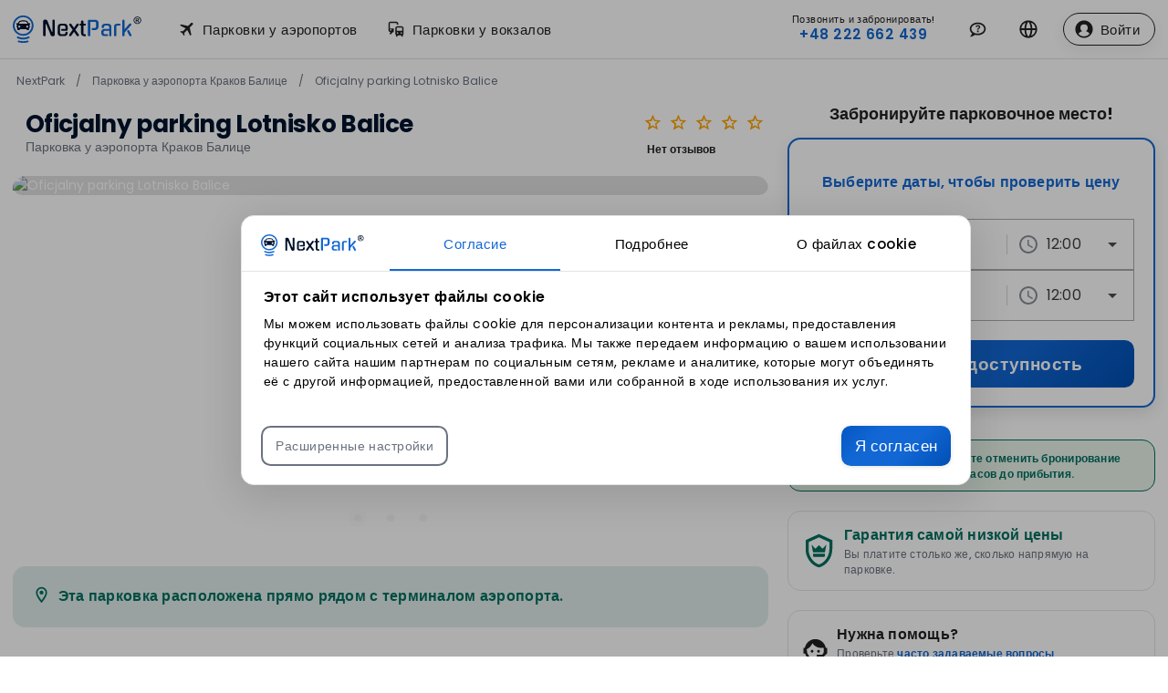

--- FILE ---
content_type: text/html;charset=utf-8
request_url: https://nextpark.pl/ru/parking-aeroport-krakow/oficjalny-parking-lotnisko-balice/
body_size: 20161
content:
<!DOCTYPE html><html  dir="ltr" lang="ru-RU"><head><meta charset="utf-8"><meta name="viewport" content="width=device-width, initial-scale=1"><title>Oficjalny parking Lotnisko Balice | Парковка у аэропорта Краков Балице - NextPark</title><link rel="preconnect" href="https://tag.nextpark.pl/"><style> @font-face { font-family: "Poppins fallback"; src: local("Arial"); size-adjust: 112.1577%; ascent-override: 93.6182%; descent-override: 31.2061%; line-gap-override: 8.916%; } @font-face { font-family: "Poppins fallback"; src: local("BlinkMacSystemFont"); size-adjust: 120.0469%; ascent-override: 87.4658%; descent-override: 29.1553%; line-gap-override: 8.3301%; } @font-face { font-family: "Poppins fallback"; src: local("Arial"); size-adjust: 112.1577%; ascent-override: 93.6182%; descent-override: 31.2061%; line-gap-override: 8.916%; } @font-face { font-family: "Poppins fallback"; src: local("BlinkMacSystemFont"); size-adjust: 120.0469%; ascent-override: 87.4658%; descent-override: 29.1553%; line-gap-override: 8.3301%; } @font-face { font-family: "Poppins fallback"; src: local("Arial"); size-adjust: 112.1577%; ascent-override: 93.6182%; descent-override: 31.2061%; line-gap-override: 8.916%; } @font-face { font-family: "Poppins fallback"; src: local("BlinkMacSystemFont"); size-adjust: 120.0469%; ascent-override: 87.4658%; descent-override: 29.1553%; line-gap-override: 8.3301%; } @font-face { font-family: "Poppins fallback"; src: local("Arial"); size-adjust: 112.1577%; ascent-override: 93.6182%; descent-override: 31.2061%; line-gap-override: 8.916%; } @font-face { font-family: "Poppins fallback"; src: local("BlinkMacSystemFont"); size-adjust: 120.0469%; ascent-override: 87.4658%; descent-override: 29.1553%; line-gap-override: 8.3301%; } @font-face { font-family: "Poppins fallback"; src: local("Arial"); size-adjust: 112.1577%; ascent-override: 93.6182%; descent-override: 31.2061%; line-gap-override: 8.916%; } @font-face { font-family: "Poppins fallback"; src: local("BlinkMacSystemFont"); size-adjust: 120.0469%; ascent-override: 87.4658%; descent-override: 29.1553%; line-gap-override: 8.3301%; } @font-face { font-family: "Poppins fallback"; src: local("Arial"); size-adjust: 112.1577%; ascent-override: 93.6182%; descent-override: 31.2061%; line-gap-override: 8.916%; } @font-face { font-family: "Poppins fallback"; src: local("BlinkMacSystemFont"); size-adjust: 120.0469%; ascent-override: 87.4658%; descent-override: 29.1553%; line-gap-override: 8.3301%; } @font-face { font-family: "Poppins fallback"; src: local("Arial"); size-adjust: 112.1577%; ascent-override: 93.6182%; descent-override: 31.2061%; line-gap-override: 8.916%; } @font-face { font-family: "Poppins fallback"; src: local("BlinkMacSystemFont"); size-adjust: 120.0469%; ascent-override: 87.4658%; descent-override: 29.1553%; line-gap-override: 8.3301%; } @font-face { font-family: "Poppins fallback"; src: local("Arial"); size-adjust: 112.1577%; ascent-override: 93.6182%; descent-override: 31.2061%; line-gap-override: 8.916%; } @font-face { font-family: "Poppins fallback"; src: local("BlinkMacSystemFont"); size-adjust: 120.0469%; ascent-override: 87.4658%; descent-override: 29.1553%; line-gap-override: 8.3301%; } @font-face { font-family: "Poppins fallback"; src: local("Arial"); size-adjust: 112.1577%; ascent-override: 93.6182%; descent-override: 31.2061%; line-gap-override: 8.916%; } @font-face { font-family: "Poppins fallback"; src: local("BlinkMacSystemFont"); size-adjust: 120.0469%; ascent-override: 87.4658%; descent-override: 29.1553%; line-gap-override: 8.3301%; } @font-face { font-family: "Poppins fallback"; src: local("Arial"); size-adjust: 112.1577%; ascent-override: 93.6182%; descent-override: 31.2061%; line-gap-override: 8.916%; } @font-face { font-family: "Poppins fallback"; src: local("BlinkMacSystemFont"); size-adjust: 120.0469%; ascent-override: 87.4658%; descent-override: 29.1553%; line-gap-override: 8.3301%; } @font-face { font-family: "Poppins fallback"; src: local("Arial"); size-adjust: 112.1577%; ascent-override: 93.6182%; descent-override: 31.2061%; line-gap-override: 8.916%; } @font-face { font-family: "Poppins fallback"; src: local("BlinkMacSystemFont"); size-adjust: 120.0469%; ascent-override: 87.4658%; descent-override: 29.1553%; line-gap-override: 8.3301%; } @font-face { font-family: "Poppins fallback"; src: local("Arial"); size-adjust: 112.1577%; ascent-override: 93.6182%; descent-override: 31.2061%; line-gap-override: 8.916%; } @font-face { font-family: "Poppins fallback"; src: local("BlinkMacSystemFont"); size-adjust: 120.0469%; ascent-override: 87.4658%; descent-override: 29.1553%; line-gap-override: 8.3301%; } </style><link rel="stylesheet" href="/_nuxt/Ca54GCMj.0d94e3e.css" crossorigin><script src="/_nuxt/o2zcZESQ-legacy.0d94e3e.js" nomodule crossorigin></script><script src="/_nuxt/CKRbtVCa-legacy.0d94e3e.js" nomodule crossorigin></script><link rel="dns-prefetch" href="https://tag.nextpark.pl/"><link rel="dns-prefetch" href="https://media.nextpark.io/"><meta property="og:type" content="website"><meta name="robots" content="index, follow, max-image-preview:large, max-snippet:-1, max-video-preview:-1"><meta property="og:site_name" content="NextPark"><link rel="icon" href="/favicon.ico" sizes="any"><link rel="apple-touch-icon" href="/images/logo/icons/apple-touch-icon-180x180.png"><link rel="manifest" href="/manifest.webmanifest"><link id="i18n-xd" rel="alternate" href="https://nextpark.pl/pl/parking-lotnisko-krakow/oficjalny-parking-lotnisko-balice/" hreflang="x-default"><link id="i18n-alt-pl" rel="alternate" href="https://nextpark.pl/pl/parking-lotnisko-krakow/oficjalny-parking-lotnisko-balice/" hreflang="pl"><link id="i18n-alt-pl-PL" rel="alternate" href="https://nextpark.pl/pl/parking-lotnisko-krakow/oficjalny-parking-lotnisko-balice/" hreflang="pl-PL"><link id="i18n-alt-en" rel="alternate" href="https://nextpark.pl/en/parking-airport-cracow/oficjalny-parking-lotnisko-balice/" hreflang="en"><link id="i18n-alt-en-GB" rel="alternate" href="https://nextpark.pl/en/parking-airport-cracow/oficjalny-parking-lotnisko-balice/" hreflang="en-GB"><link id="i18n-alt-ru" rel="alternate" href="https://nextpark.pl/ru/parking-aeroport-krakow/oficjalny-parking-lotnisko-balice/" hreflang="ru"><link id="i18n-alt-ru-RU" rel="alternate" href="https://nextpark.pl/ru/parking-aeroport-krakow/oficjalny-parking-lotnisko-balice/" hreflang="ru-RU"><link id="i18n-alt-uk" rel="alternate" href="https://nextpark.pl/ua/stoyanka-aeroport-krakow/oficjalny-parking-lotnisko-balice/" hreflang="uk"><link id="i18n-alt-uk-UA" rel="alternate" href="https://nextpark.pl/ua/stoyanka-aeroport-krakow/oficjalny-parking-lotnisko-balice/" hreflang="uk-UA"><link id="i18n-can" rel="canonical" href="https://nextpark.pl/ru/parking-aeroport-krakow/oficjalny-parking-lotnisko-balice/"><meta id="i18n-og-url" property="og:url" content="https://nextpark.pl/ru/parking-aeroport-krakow/oficjalny-parking-lotnisko-balice/"><meta id="i18n-og" property="og:locale" content="ru_RU"><meta id="i18n-og-alt-pl-PL" property="og:locale:alternate" content="pl_PL"><meta id="i18n-og-alt-en-GB" property="og:locale:alternate" content="en_GB"><meta id="i18n-og-alt-uk-UA" property="og:locale:alternate" content="uk_UA"><meta property="og:title" content="Oficjalny parking Lotnisko Balice"><meta property="og:image" content="https://media.nextpark.io/legacy/parkings/c4c53b83-c975-4807-ab57-08d9842bd6bb/photos/6a263082-7d72-43d6-b537-7dfee5b29119.jpg"><meta name="description" content="Парковка у аэропорта Краков Балице"><script type="module" src="/_nuxt/D3bJaCwZ.0d94e3e.js" crossorigin></script><script type="module" src="/_nuxt/GInbQdIQ.0d94e3e.js" crossorigin></script><meta name="twitter:card" content="summary_large_image"><meta property="og:description" data-infer="" content="Парковка у аэропорта Краков Балице"></head><body  id="app"><!--teleport start anchor--><!----><!--teleport anchor--><!--teleport start anchor--><!----><!--teleport anchor--><div id="__nuxt"><div class="v-application v-layout v-layout--full-height v-locale--is-ltr" style=""><div class="v-application__wrap"><!--[--><!----><div></div><div class="nuxt-loading-indicator" style="position:fixed;top:0;right:0;left:0;pointer-events:none;width:auto;height:3px;opacity:0;background:repeating-linear-gradient(to right,#00dc82 0%,#34cdfe 50%,#0047e1 100%);background-size:0% auto;transform:scaleX(0%);transform-origin:left;transition:transform 0.1s, height 0.4s, opacity 0.4s;z-index:999999;"></div><div><!--[--><header class="v-toolbar v-toolbar--absolute v-toolbar--density-default v-locale--is-ltr v-app-bar border-b" style="top:0;z-index:1004;transform:translateY(0%);position:absolute;transition:none !important;"><!----><!--[--><div class="v-toolbar__content" style="height:64px;"><div class="v-toolbar__prepend"><!--[--><a class="v-btn v-btn--icon v-btn--density-default rounded-xl v-btn--size-default v-btn--variant-text md:hidden" style="" href="/ru/parking-aeroport-krakow/#oficjalny-parking-lotnisko-balice" title="Назад"><!--[--><span class="v-btn__overlay"></span><span class="v-btn__underlay"></span><!--]--><!----><span class="v-btn__content" data-no-activator><!--[--><!--[--><i class="v-icon notranslate v-icon--size-default" style="" aria-hidden="true"><svg class="v-icon__svg" xmlns="http://www.w3.org/2000/svg" viewBox="0 0 24 24" role="img" aria-hidden="true"><path d="M15.41,16.58L10.83,12L15.41,7.41L14,6L8,12L14,18L15.41,16.58Z"></path></svg></i><!--]--><!--]--></span><!----><!----></a><!----><!--]--></div><!----><!--[--><div class="container flex items-center"><a href="/ru/" class="flex items-center gap-4" title="NextPark"><!----><img src="/images/logo/nextpark.svg" alt="nextpark logo" width="150" height="50" class="h-[36px]"></a><!--[--><!--[--><button type="button" class="v-btn v-btn--density-default rounded-xl v-btn--size-default v-btn--variant-text hidden md:flex ml-4" style="" aria-haspopup="menu" aria-expanded="false" aria-owns="airports"><!--[--><span class="v-btn__overlay"></span><span class="v-btn__underlay"></span><!--]--><!----><span class="v-btn__content" data-no-activator><!--[--><!--[--><i class="v-icon notranslate v-icon--size-default v-icon--start" style="" aria-hidden="true"><svg class="v-icon__svg" xmlns="http://www.w3.org/2000/svg" viewBox="0 0 24 24" role="img" aria-hidden="true"><path d="M20.56 3.91C21.15 4.5 21.15 5.45 20.56 6.03L16.67 9.92L18.79 19.11L17.38 20.53L13.5 13.1L9.6 17L9.96 19.47L8.89 20.53L7.13 17.35L3.94 15.58L5 14.5L7.5 14.87L11.37 11L3.94 7.09L5.36 5.68L14.55 7.8L18.44 3.91C19 3.33 20 3.33 20.56 3.91Z"></path></svg></i> Парковки у аэропортов<!--]--><!--]--></span><!----><!----></button><!--]--><!----><!--]--><!--[--><!--[--><button type="button" class="v-btn v-btn--density-default rounded-xl v-btn--size-default v-btn--variant-text hidden lg:flex" style="" aria-haspopup="menu" aria-expanded="false" aria-owns="stations"><!--[--><span class="v-btn__overlay"></span><span class="v-btn__underlay"></span><!--]--><!----><span class="v-btn__content" data-no-activator><!--[--><!--[--><i class="v-icon notranslate v-icon--size-default v-icon--start" style="" aria-hidden="true"><svg class="v-icon__svg" xmlns="http://www.w3.org/2000/svg" viewBox="0 0 24 24" role="img" aria-hidden="true"><path d="M5 2H12C12.8 2 13.56 2.32 14.12 2.88C14.68 3.44 15 4.2 15 5V6H13V4H4V11H9V16H8L5 19H4V17L5 16C4.2 16 3.44 15.68 2.88 15.12C2.32 14.56 2 13.8 2 13V5C2 4.2 2.32 3.44 2.88 2.88C3.44 2.32 4.2 2 5 2M5.71 12.29C5.5 12.11 5.27 12 5 12C4.74 12 4.5 12.11 4.29 12.29C4.11 12.5 4 12.74 4 13C4 13.27 4.11 13.5 4.29 13.71C4.5 13.9 4.74 14 5 14C5.27 14 5.5 13.9 5.71 13.71C5.9 13.5 6 13.27 6 13C6 12.74 5.9 12.5 5.71 12.29M11 11C11 9.34 12 8 15 8H18C21 8 22 9.34 22 11V18C22 18.74 21.6 19.39 21 19.73V21C21 21.55 20.55 22 20 22C19.45 22 19 21.55 19 21V20H14V21C14 21.55 13.55 22 13 22C12.45 22 12 21.55 12 21V19.73C11.4 19.39 11 18.74 11 18V11M13 10V14H20V10H13M14 18C14.55 18 15 17.55 15 17C15 16.45 14.55 16 14 16C13.45 16 13 16.45 13 17C13 17.55 13.45 18 14 18M20 17C20 16.45 19.55 16 19 16C18.45 16 18 16.45 18 17C18 17.55 18.45 18 19 18C19.55 18 20 17.55 20 17Z"></path></svg></i> Парковки у вокзалов<!--]--><!--]--></span><!----><!----></button><!--]--><!----><!--]--><div class="v-spacer" style=""></div><a class="v-btn v-btn--density-default rounded-xl v-btn--size-default v-btn--variant-text hidden md:hidden xl:flex mr-2 text-center" style="" href="tel:+48222662439" rel="nofollow" title="Контакт"><!--[--><span class="v-btn__overlay"></span><span class="v-btn__underlay"></span><!--]--><!----><span class="v-btn__content" data-no-activator><!--[--><!--[--><div><div class="text-xs -mb-1">Позвонить и забронировать!</div><span class="font-semibold text-primary">+48 222 662 439</span></div><!--]--><!--]--></span><!----><!----></a><!--[--><!--[--><button type="button" class="v-btn v-btn--icon v-btn--density-default rounded-3xl v-btn--size-default v-btn--variant-text hidden md:hidden xl:flex mr-2 rounded-3xl" style="" aria-haspopup="menu" aria-expanded="false" aria-owns="contact" title="Контакт"><!--[--><span class="v-btn__overlay"></span><span class="v-btn__underlay"></span><!--]--><!----><span class="v-btn__content" data-no-activator><!--[--><!--[--><i class="v-icon notranslate v-icon--size-default" style="" aria-hidden="true"><svg class="v-icon__svg" xmlns="http://www.w3.org/2000/svg" viewBox="0 0 24 24" role="img" aria-hidden="true"><path d="M12 3C6.5 3 2 6.6 2 11C2 13.2 3.1 15.2 4.8 16.5C4.8 17.1 4.4 18.7 2 21C4.4 20.9 6.6 20 8.5 18.5C9.6 18.8 10.8 19 12 19C17.5 19 22 15.4 22 11S17.5 3 12 3M12 17C7.6 17 4 14.3 4 11S7.6 5 12 5 20 7.7 20 11 16.4 17 12 17M12.2 6.5C11.3 6.5 10.6 6.7 10.1 7C9.5 7.4 9.2 8 9.3 8.7H11.3C11.3 8.4 11.4 8.2 11.6 8.1C11.8 8 12 7.9 12.3 7.9C12.6 7.9 12.9 8 13.1 8.2C13.3 8.4 13.4 8.6 13.4 8.9C13.4 9.2 13.3 9.4 13.2 9.6C13 9.8 12.8 10 12.6 10.1C12.1 10.4 11.7 10.7 11.5 10.9C11.1 11.2 11 11.5 11 12H13C13 11.7 13.1 11.5 13.1 11.3C13.2 11.1 13.4 11 13.6 10.8C14.1 10.6 14.4 10.3 14.7 9.9C15 9.5 15.1 9.1 15.1 8.7C15.1 8 14.8 7.4 14.3 7C13.9 6.7 13.1 6.5 12.2 6.5M11 13V15H13V13H11Z"></path></svg></i><!--]--><!--]--></span><!----><!----></button><!--]--><!----><!--]--><!--[--><!--[--><button type="button" class="v-btn v-btn--icon v-btn--density-default rounded-3xl v-btn--size-default v-btn--variant-text md:mr-4 hidden md:inline" style="" aria-haspopup="dialog" title="Язык"><!--[--><span class="v-btn__overlay"></span><span class="v-btn__underlay"></span><!--]--><!----><span class="v-btn__content" data-no-activator><!--[--><!--[--><i class="v-icon notranslate v-icon--size-default" style="" aria-hidden="true"><!--[--><!--[--><svg xmlns="http://www.w3.org/2000/svg" viewBox="0 0 16 16" aria-hidden="true" role="presentation" focusable="false" style="display:block;height:20px;width:20px;fill:currentcolor;"><path d="M8 .25a7.77 7.77 0 0 1 7.75 7.78 7.75 7.75 0 0 1-7.52 7.72h-.25A7.75 7.75 0 0 1 .25 8.24v-.25A7.75 7.75 0 0 1 8 .25zm1.95 8.5h-3.9c.15 2.9 1.17 5.34 1.88 5.5H8c.68 0 1.72-2.37 1.93-5.23zm4.26 0h-2.76c-.09 1.96-.53 3.78-1.18 5.08A6.26 6.26 0 0 0 14.17 9zm-9.67 0H1.8a6.26 6.26 0 0 0 3.94 5.08 12.59 12.59 0 0 1-1.16-4.7l-.03-.38zm1.2-6.58-.12.05a6.26 6.26 0 0 0-3.83 5.03h2.75c.09-1.83.48-3.54 1.06-4.81zm2.25-.42c-.7 0-1.78 2.51-1.94 5.5h3.9c-.15-2.9-1.18-5.34-1.89-5.5h-.07zm2.28.43.03.05a12.95 12.95 0 0 1 1.15 5.02h2.75a6.28 6.28 0 0 0-3.93-5.07z"></path></svg><!--]--><!--]--></i><!----><!--]--><!--]--></span><!----><!----></button><!--]--><!----><!--]--><span></span></div><!--]--><div class="v-toolbar__append"><!--[--><button type="button" class="v-btn v-btn--icon v-btn--density-default rounded-xl v-btn--size-default v-btn--variant-text md:hidden" style="" title="Menu"><!--[--><span class="v-btn__overlay"></span><span class="v-btn__underlay"></span><!--]--><!----><span class="v-btn__content" data-no-activator><!--[--><!--[--><i class="v-icon notranslate v-icon--size-default" style="" aria-hidden="true"><!--[--><!--[--><svg xmlns="http://www.w3.org/2000/svg" viewBox="0 0 32 32" aria-hidden="true" role="presentation" focusable="false" style="display:block;fill:none;height:16px;width:16px;stroke:currentcolor;stroke-width:3;overflow:visible;"><g fill="none"><path d="M2 16h28M2 24h28M2 8h28"></path></g></svg><!--]--><!--]--></i><!--]--><!--]--></span><!----><!----></button><!--]--></div></div><!--]--><!--[--><!----><!--]--></header><!----><!--]--><main class="v-main pt-[64px]" style="--v-layout-left:0px;--v-layout-right:0px;--v-layout-top:0px;--v-layout-bottom:0px;transition:none !important;"><!--[--><div><div><!--[--><div class="container max-w-screen-xl mb-16"><!----><!--[--><ul class="v-breadcrumbs v-breadcrumbs--density-default pl-0 text-gray text-sm" style=""><!----><!--[--><!--]--><!--[--><!--[--><!--[--><li class="v-breadcrumbs-item" style=""><a class="v-breadcrumbs-item--link" href="/ru/"><!--[-->NextPark<!--]--></a></li><li class="v-breadcrumbs-divider" style="">/</li><!--]--><!--[--><li class="v-breadcrumbs-item" style=""><a class="v-breadcrumbs-item--link" href="/ru/parking-aeroport-krakow/"><!--[-->Парковка у аэропорта Краков Балице<!--]--></a></li><li class="v-breadcrumbs-divider" style="">/</li><!--]--><!--[--><li class="v-breadcrumbs-item" style=""><!--[-->Oficjalny parking Lotnisko Balice<!--]--></li><!----><!--]--><!--]--><!--]--></ul><div class="grid grid-cols-12 gap-6"><div class="col-span-12 md:col-span-7 lg:col-span-8"><div class="flex flex-wrap sm:flex-nowrap items-center mb-4"><div class="grow text-center sm:text-left py-2"><h1 class="text-2xl lg:text-3xl leading-tight mx-4 tracking-tight text-black font-extrabold">Oficjalny parking Lotnisko Balice</h1><h2 class="text-gray text-md mx-4">Парковка у аэропорта Краков Балице</h2></div><div class="inline-flex sm:block mx-auto text-sm mt-2 sm:mt-0"><a href="#reviews" rel="nofollow" class="h-10 min-w-[140px] block"><span></span></a><a href="#reviews" class="block ml-2 lg:ml-0 mt-2 sm:mt-0" rel="nofollow"><!----><span class="ml-2 font-semibold hover:underline text-nowrap">Нет отзывов</span></a></div></div><div class="v-window v-window--show-arrows-on-hover v-carousel v-carousel--hide-delimiter-background rounded-2xl text-white object-center min-h-[260px] lg:min-h-[400px]" style=""><div class="v-window__container" style=""><!--[--><!--[--><div class="v-window-item v-carousel-item" style="display:none;" disabled><!----></div><div class="v-window-item v-carousel-item" style="display:none;" disabled><!----></div><div class="v-window-item v-carousel-item" style="display:none;" disabled><!----></div><!--]--><!--]--><div class="v-window__controls"><!--[--><button type="button" class="v-btn v-btn--icon v-btn--density-default rounded-xl v-btn--size-default v-btn--variant-outlined v-window__left" style="" aria-label="Prev"><!--[--><span class="v-btn__overlay"></span><span class="v-btn__underlay"></span><!--]--><!----><span class="v-btn__content" data-no-activator><i class="v-icon notranslate v-icon--size-default" style="" aria-hidden="true"><svg class="v-icon__svg" xmlns="http://www.w3.org/2000/svg" viewBox="0 0 24 24" role="img" aria-hidden="true"><path d="M15.41,16.58L10.83,12L15.41,7.41L14,6L8,12L14,18L15.41,16.58Z"></path></svg></i></span><!----><!----></button><button type="button" class="v-btn v-btn--icon v-btn--density-default rounded-xl v-btn--size-default v-btn--variant-outlined v-window__right" style="" aria-label="Next"><!--[--><span class="v-btn__overlay"></span><span class="v-btn__underlay"></span><!--]--><!----><span class="v-btn__content" data-no-activator><i class="v-icon notranslate v-icon--size-default" style="" aria-hidden="true"><svg class="v-icon__svg" xmlns="http://www.w3.org/2000/svg" viewBox="0 0 24 24" role="img" aria-hidden="true"><path d="M8.59,16.58L13.17,12L8.59,7.41L10,6L16,12L10,18L8.59,16.58Z"></path></svg></i></span><!----><!----></button><!--]--></div></div><!--[--><!--[--><div class="v-carousel__controls" style="left:auto;right:auto;"><!----></div><!----><!--]--><!--]--></div><!--[--><div class="pt-8"><div class="v-card text-success v-card--density-default elevation-0 rounded-2xl v-card--variant-tonal" style=""><!----><div class="v-card__loader"><div class="v-progress-linear v-locale--is-ltr" style="top:0;height:0;--v-progress-linear-height:2px;" role="progressbar" aria-hidden="true" aria-valuemin="0" aria-valuemax="100"><!----><div class="v-progress-linear__background" style="opacity:NaN;"></div><div class="v-progress-linear__buffer" style="opacity:NaN;width:0%;"></div><div class="v-progress-linear__indeterminate"><!--[--><div class="v-progress-linear__indeterminate long" style=""></div><div class="v-progress-linear__indeterminate short" style=""></div><!--]--></div><!----></div></div><!----><!----><!--[--><div class="v-card-text text-lg font-semibold" style=""><i class="v-icon notranslate v-icon--size-default text-2xl mb-1 mr-1" style="" aria-hidden="true"><svg class="v-icon__svg" xmlns="http://www.w3.org/2000/svg" viewBox="0 0 24 24" role="img" aria-hidden="true"><path d="M12,6.5A2.5,2.5 0 0,1 14.5,9A2.5,2.5 0 0,1 12,11.5A2.5,2.5 0 0,1 9.5,9A2.5,2.5 0 0,1 12,6.5M12,2A7,7 0 0,1 19,9C19,14.25 12,22 12,22C12,22 5,14.25 5,9A7,7 0 0,1 12,2M12,4A5,5 0 0,0 7,9C7,10 7,12 12,18.71C17,12 17,10 17,9A5,5 0 0,0 12,4Z"></path></svg></i> Эта парковка расположена прямо рядом с терминалом аэропорта.</div><!--]--><!----><!--[--><!----><span class="v-card__underlay"></span><!--]--></div></div><!--]--><section class="pt-8 md:pt-16"><h3 class="text-xl md:text-2xl font-bold mx-4">Цены на Oficjalny parking Lotnisko Balice</h3><p class="text-gray mb-6 mx-4">Проверьте цены на парковочные места на парковке.</p><div class="v-slide-group v-slide-group--mobile" style="" tabindex="0"><!----><div class="v-slide-group__container"><div class="v-slide-group__content"><!--[--><!--[--><!--[--><div class="v-card v-card--link text-primary v-card--density-default elevation-0 rounded-2xl v-card--variant-tonal mr-6 text-center hover:opacity-100 opacity-80" style=""><!----><div class="v-card__loader"><div class="v-progress-linear v-locale--is-ltr" style="top:0;height:0;--v-progress-linear-height:2px;" role="progressbar" aria-hidden="true" aria-valuemin="0" aria-valuemax="100"><!----><div class="v-progress-linear__background" style="opacity:NaN;"></div><div class="v-progress-linear__buffer" style="opacity:NaN;width:0%;"></div><div class="v-progress-linear__indeterminate"><!--[--><div class="v-progress-linear__indeterminate long" style=""></div><div class="v-progress-linear__indeterminate short" style=""></div><!--]--></div><!----></div></div><!----><!----><!--[--><div class="v-card-title font-extrabold text-black" style="">1 день</div><div class="v-card-text" style=""><div class="text-2xl font-bold text-primary">100 PLN</div></div><!--]--><!----><!--[--><span class="v-card__overlay"></span><span class="v-card__underlay"></span><!--]--></div><!--]--><!--[--><div class="v-card v-card--link text-primary v-card--density-default elevation-0 rounded-2xl v-card--variant-tonal mr-6 text-center hover:opacity-100 opacity-80" style=""><!----><div class="v-card__loader"><div class="v-progress-linear v-locale--is-ltr" style="top:0;height:0;--v-progress-linear-height:2px;" role="progressbar" aria-hidden="true" aria-valuemin="0" aria-valuemax="100"><!----><div class="v-progress-linear__background" style="opacity:NaN;"></div><div class="v-progress-linear__buffer" style="opacity:NaN;width:0%;"></div><div class="v-progress-linear__indeterminate"><!--[--><div class="v-progress-linear__indeterminate long" style=""></div><div class="v-progress-linear__indeterminate short" style=""></div><!--]--></div><!----></div></div><!----><!----><!--[--><div class="v-card-title font-extrabold text-black" style="">2 дней</div><div class="v-card-text" style=""><div class="text-2xl font-bold text-primary">120 PLN</div></div><!--]--><!----><!--[--><span class="v-card__overlay"></span><span class="v-card__underlay"></span><!--]--></div><!--]--><!--[--><div class="v-card v-card--link text-primary v-card--density-default elevation-0 rounded-2xl v-card--variant-tonal mr-6 text-center hover:opacity-100 opacity-80" style=""><!----><div class="v-card__loader"><div class="v-progress-linear v-locale--is-ltr" style="top:0;height:0;--v-progress-linear-height:2px;" role="progressbar" aria-hidden="true" aria-valuemin="0" aria-valuemax="100"><!----><div class="v-progress-linear__background" style="opacity:NaN;"></div><div class="v-progress-linear__buffer" style="opacity:NaN;width:0%;"></div><div class="v-progress-linear__indeterminate"><!--[--><div class="v-progress-linear__indeterminate long" style=""></div><div class="v-progress-linear__indeterminate short" style=""></div><!--]--></div><!----></div></div><!----><!----><!--[--><div class="v-card-title font-extrabold text-black" style="">3 дней</div><div class="v-card-text" style=""><div class="text-2xl font-bold text-primary">140 PLN</div></div><!--]--><!----><!--[--><span class="v-card__overlay"></span><span class="v-card__underlay"></span><!--]--></div><!--]--><!--[--><div class="v-card v-card--link text-primary v-card--density-default elevation-0 rounded-2xl v-card--variant-tonal mr-6 text-center hover:opacity-100 opacity-80" style=""><!----><div class="v-card__loader"><div class="v-progress-linear v-locale--is-ltr" style="top:0;height:0;--v-progress-linear-height:2px;" role="progressbar" aria-hidden="true" aria-valuemin="0" aria-valuemax="100"><!----><div class="v-progress-linear__background" style="opacity:NaN;"></div><div class="v-progress-linear__buffer" style="opacity:NaN;width:0%;"></div><div class="v-progress-linear__indeterminate"><!--[--><div class="v-progress-linear__indeterminate long" style=""></div><div class="v-progress-linear__indeterminate short" style=""></div><!--]--></div><!----></div></div><!----><!----><!--[--><div class="v-card-title font-extrabold text-black" style="">4 дней</div><div class="v-card-text" style=""><div class="text-2xl font-bold text-primary">160 PLN</div></div><!--]--><!----><!--[--><span class="v-card__overlay"></span><span class="v-card__underlay"></span><!--]--></div><!--]--><!--[--><div class="v-card v-card--link text-primary v-card--density-default elevation-0 rounded-2xl v-card--variant-tonal mr-6 text-center hover:opacity-100 opacity-80" style=""><!----><div class="v-card__loader"><div class="v-progress-linear v-locale--is-ltr" style="top:0;height:0;--v-progress-linear-height:2px;" role="progressbar" aria-hidden="true" aria-valuemin="0" aria-valuemax="100"><!----><div class="v-progress-linear__background" style="opacity:NaN;"></div><div class="v-progress-linear__buffer" style="opacity:NaN;width:0%;"></div><div class="v-progress-linear__indeterminate"><!--[--><div class="v-progress-linear__indeterminate long" style=""></div><div class="v-progress-linear__indeterminate short" style=""></div><!--]--></div><!----></div></div><!----><!----><!--[--><div class="v-card-title font-extrabold text-black" style="">5 дней</div><div class="v-card-text" style=""><div class="text-2xl font-bold text-primary">180 PLN</div></div><!--]--><!----><!--[--><span class="v-card__overlay"></span><span class="v-card__underlay"></span><!--]--></div><!--]--><!--[--><div class="v-card v-card--link text-primary v-card--density-default elevation-0 rounded-2xl v-card--variant-tonal mr-6 text-center hover:opacity-100 opacity-80" style=""><!----><div class="v-card__loader"><div class="v-progress-linear v-locale--is-ltr" style="top:0;height:0;--v-progress-linear-height:2px;" role="progressbar" aria-hidden="true" aria-valuemin="0" aria-valuemax="100"><!----><div class="v-progress-linear__background" style="opacity:NaN;"></div><div class="v-progress-linear__buffer" style="opacity:NaN;width:0%;"></div><div class="v-progress-linear__indeterminate"><!--[--><div class="v-progress-linear__indeterminate long" style=""></div><div class="v-progress-linear__indeterminate short" style=""></div><!--]--></div><!----></div></div><!----><!----><!--[--><div class="v-card-title font-extrabold text-black" style="">6 дней</div><div class="v-card-text" style=""><div class="text-2xl font-bold text-primary">200 PLN</div></div><!--]--><!----><!--[--><span class="v-card__overlay"></span><span class="v-card__underlay"></span><!--]--></div><!--]--><!--[--><div class="v-card v-card--link text-primary v-card--density-default elevation-0 rounded-2xl v-card--variant-tonal mr-6 text-center hover:opacity-100 opacity-80" style=""><!----><div class="v-card__loader"><div class="v-progress-linear v-locale--is-ltr" style="top:0;height:0;--v-progress-linear-height:2px;" role="progressbar" aria-hidden="true" aria-valuemin="0" aria-valuemax="100"><!----><div class="v-progress-linear__background" style="opacity:NaN;"></div><div class="v-progress-linear__buffer" style="opacity:NaN;width:0%;"></div><div class="v-progress-linear__indeterminate"><!--[--><div class="v-progress-linear__indeterminate long" style=""></div><div class="v-progress-linear__indeterminate short" style=""></div><!--]--></div><!----></div></div><!----><!----><!--[--><div class="v-card-title font-extrabold text-black" style="">7 дней</div><div class="v-card-text" style=""><div class="text-2xl font-bold text-primary">210 PLN</div></div><!--]--><!----><!--[--><span class="v-card__overlay"></span><span class="v-card__underlay"></span><!--]--></div><!--]--><!--[--><div class="v-card v-card--link text-primary v-card--density-default elevation-0 rounded-2xl v-card--variant-tonal mr-6 text-center hover:opacity-100 opacity-80" style=""><!----><div class="v-card__loader"><div class="v-progress-linear v-locale--is-ltr" style="top:0;height:0;--v-progress-linear-height:2px;" role="progressbar" aria-hidden="true" aria-valuemin="0" aria-valuemax="100"><!----><div class="v-progress-linear__background" style="opacity:NaN;"></div><div class="v-progress-linear__buffer" style="opacity:NaN;width:0%;"></div><div class="v-progress-linear__indeterminate"><!--[--><div class="v-progress-linear__indeterminate long" style=""></div><div class="v-progress-linear__indeterminate short" style=""></div><!--]--></div><!----></div></div><!----><!----><!--[--><div class="v-card-title font-extrabold text-black" style="">8 дней</div><div class="v-card-text" style=""><div class="text-2xl font-bold text-primary">220 PLN</div></div><!--]--><!----><!--[--><span class="v-card__overlay"></span><span class="v-card__underlay"></span><!--]--></div><!--]--><!--[--><div class="v-card v-card--link text-primary v-card--density-default elevation-0 rounded-2xl v-card--variant-tonal mr-6 text-center hover:opacity-100 opacity-80" style=""><!----><div class="v-card__loader"><div class="v-progress-linear v-locale--is-ltr" style="top:0;height:0;--v-progress-linear-height:2px;" role="progressbar" aria-hidden="true" aria-valuemin="0" aria-valuemax="100"><!----><div class="v-progress-linear__background" style="opacity:NaN;"></div><div class="v-progress-linear__buffer" style="opacity:NaN;width:0%;"></div><div class="v-progress-linear__indeterminate"><!--[--><div class="v-progress-linear__indeterminate long" style=""></div><div class="v-progress-linear__indeterminate short" style=""></div><!--]--></div><!----></div></div><!----><!----><!--[--><div class="v-card-title font-extrabold text-black" style="">9 дней</div><div class="v-card-text" style=""><div class="text-2xl font-bold text-primary">230 PLN</div></div><!--]--><!----><!--[--><span class="v-card__overlay"></span><span class="v-card__underlay"></span><!--]--></div><!--]--><!--[--><div class="v-card v-card--link text-primary v-card--density-default elevation-0 rounded-2xl v-card--variant-tonal mr-6 text-center hover:opacity-100 opacity-80" style=""><!----><div class="v-card__loader"><div class="v-progress-linear v-locale--is-ltr" style="top:0;height:0;--v-progress-linear-height:2px;" role="progressbar" aria-hidden="true" aria-valuemin="0" aria-valuemax="100"><!----><div class="v-progress-linear__background" style="opacity:NaN;"></div><div class="v-progress-linear__buffer" style="opacity:NaN;width:0%;"></div><div class="v-progress-linear__indeterminate"><!--[--><div class="v-progress-linear__indeterminate long" style=""></div><div class="v-progress-linear__indeterminate short" style=""></div><!--]--></div><!----></div></div><!----><!----><!--[--><div class="v-card-title font-extrabold text-black" style="">10 дней</div><div class="v-card-text" style=""><div class="text-2xl font-bold text-primary">240 PLN</div></div><!--]--><!----><!--[--><span class="v-card__overlay"></span><span class="v-card__underlay"></span><!--]--></div><!--]--><!--[--><div class="v-card v-card--link text-primary v-card--density-default elevation-0 rounded-2xl v-card--variant-tonal mr-6 text-center hover:opacity-100 opacity-80" style=""><!----><div class="v-card__loader"><div class="v-progress-linear v-locale--is-ltr" style="top:0;height:0;--v-progress-linear-height:2px;" role="progressbar" aria-hidden="true" aria-valuemin="0" aria-valuemax="100"><!----><div class="v-progress-linear__background" style="opacity:NaN;"></div><div class="v-progress-linear__buffer" style="opacity:NaN;width:0%;"></div><div class="v-progress-linear__indeterminate"><!--[--><div class="v-progress-linear__indeterminate long" style=""></div><div class="v-progress-linear__indeterminate short" style=""></div><!--]--></div><!----></div></div><!----><!----><!--[--><div class="v-card-title font-extrabold text-black" style="">11 дней</div><div class="v-card-text" style=""><div class="text-2xl font-bold text-primary">250 PLN</div></div><!--]--><!----><!--[--><span class="v-card__overlay"></span><span class="v-card__underlay"></span><!--]--></div><!--]--><!--[--><div class="v-card v-card--link text-primary v-card--density-default elevation-0 rounded-2xl v-card--variant-tonal mr-6 text-center hover:opacity-100 opacity-80" style=""><!----><div class="v-card__loader"><div class="v-progress-linear v-locale--is-ltr" style="top:0;height:0;--v-progress-linear-height:2px;" role="progressbar" aria-hidden="true" aria-valuemin="0" aria-valuemax="100"><!----><div class="v-progress-linear__background" style="opacity:NaN;"></div><div class="v-progress-linear__buffer" style="opacity:NaN;width:0%;"></div><div class="v-progress-linear__indeterminate"><!--[--><div class="v-progress-linear__indeterminate long" style=""></div><div class="v-progress-linear__indeterminate short" style=""></div><!--]--></div><!----></div></div><!----><!----><!--[--><div class="v-card-title font-extrabold text-black" style="">12 дней</div><div class="v-card-text" style=""><div class="text-2xl font-bold text-primary">260 PLN</div></div><!--]--><!----><!--[--><span class="v-card__overlay"></span><span class="v-card__underlay"></span><!--]--></div><!--]--><!--[--><div class="v-card v-card--link text-primary v-card--density-default elevation-0 rounded-2xl v-card--variant-tonal mr-6 text-center hover:opacity-100 opacity-80" style=""><!----><div class="v-card__loader"><div class="v-progress-linear v-locale--is-ltr" style="top:0;height:0;--v-progress-linear-height:2px;" role="progressbar" aria-hidden="true" aria-valuemin="0" aria-valuemax="100"><!----><div class="v-progress-linear__background" style="opacity:NaN;"></div><div class="v-progress-linear__buffer" style="opacity:NaN;width:0%;"></div><div class="v-progress-linear__indeterminate"><!--[--><div class="v-progress-linear__indeterminate long" style=""></div><div class="v-progress-linear__indeterminate short" style=""></div><!--]--></div><!----></div></div><!----><!----><!--[--><div class="v-card-title font-extrabold text-black" style="">13 дней</div><div class="v-card-text" style=""><div class="text-2xl font-bold text-primary">270 PLN</div></div><!--]--><!----><!--[--><span class="v-card__overlay"></span><span class="v-card__underlay"></span><!--]--></div><!--]--><!--[--><div class="v-card v-card--link text-primary v-card--density-default elevation-0 rounded-2xl v-card--variant-tonal mr-6 text-center hover:opacity-100 opacity-80" style=""><!----><div class="v-card__loader"><div class="v-progress-linear v-locale--is-ltr" style="top:0;height:0;--v-progress-linear-height:2px;" role="progressbar" aria-hidden="true" aria-valuemin="0" aria-valuemax="100"><!----><div class="v-progress-linear__background" style="opacity:NaN;"></div><div class="v-progress-linear__buffer" style="opacity:NaN;width:0%;"></div><div class="v-progress-linear__indeterminate"><!--[--><div class="v-progress-linear__indeterminate long" style=""></div><div class="v-progress-linear__indeterminate short" style=""></div><!--]--></div><!----></div></div><!----><!----><!--[--><div class="v-card-title font-extrabold text-black" style="">14 дней</div><div class="v-card-text" style=""><div class="text-2xl font-bold text-primary">280 PLN</div></div><!--]--><!----><!--[--><span class="v-card__overlay"></span><span class="v-card__underlay"></span><!--]--></div><!--]--><!--[--><div class="v-card v-card--link text-primary v-card--density-default elevation-0 rounded-2xl v-card--variant-tonal mr-6 text-center hover:opacity-100 opacity-80" style=""><!----><div class="v-card__loader"><div class="v-progress-linear v-locale--is-ltr" style="top:0;height:0;--v-progress-linear-height:2px;" role="progressbar" aria-hidden="true" aria-valuemin="0" aria-valuemax="100"><!----><div class="v-progress-linear__background" style="opacity:NaN;"></div><div class="v-progress-linear__buffer" style="opacity:NaN;width:0%;"></div><div class="v-progress-linear__indeterminate"><!--[--><div class="v-progress-linear__indeterminate long" style=""></div><div class="v-progress-linear__indeterminate short" style=""></div><!--]--></div><!----></div></div><!----><!----><!--[--><div class="v-card-title font-extrabold text-black" style="">15 дней</div><div class="v-card-text" style=""><div class="text-2xl font-bold text-primary">290 PLN</div></div><!--]--><!----><!--[--><span class="v-card__overlay"></span><span class="v-card__underlay"></span><!--]--></div><!--]--><!--[--><div class="v-card v-card--link text-primary v-card--density-default elevation-0 rounded-2xl v-card--variant-tonal mr-6 text-center hover:opacity-100 opacity-80" style=""><!----><div class="v-card__loader"><div class="v-progress-linear v-locale--is-ltr" style="top:0;height:0;--v-progress-linear-height:2px;" role="progressbar" aria-hidden="true" aria-valuemin="0" aria-valuemax="100"><!----><div class="v-progress-linear__background" style="opacity:NaN;"></div><div class="v-progress-linear__buffer" style="opacity:NaN;width:0%;"></div><div class="v-progress-linear__indeterminate"><!--[--><div class="v-progress-linear__indeterminate long" style=""></div><div class="v-progress-linear__indeterminate short" style=""></div><!--]--></div><!----></div></div><!----><!----><!--[--><div class="v-card-title font-extrabold text-black" style="">16 дней</div><div class="v-card-text" style=""><div class="text-2xl font-bold text-primary">300 PLN</div></div><!--]--><!----><!--[--><span class="v-card__overlay"></span><span class="v-card__underlay"></span><!--]--></div><!--]--><!--]--><!--]--></div></div><!----></div></section><section class="pt-8 md:pt-16"><h3 class="text-xl md:text-2xl font-bold mx-4">Что ожидать?</h3><p class="text-gray mb-6 mx-4">Парковка у аэропорта Краков Балице</p><div class="mx-2 md:mx-4 mb-6 content"></div><div class="-mb-2 md:mx-2 text-md"><!--[--><div class="border border-gray cursor-pointer inline-block m-2 px-4 py-2 font-semibold rounded-3xl"><!--[-->На улице <!----><!--]--></div><div class="border border-gray cursor-pointer inline-block m-2 px-4 py-2 font-semibold rounded-3xl"><!--[-->Без передачи ключей <!----><!--]--></div><div class="border border-gray cursor-pointer inline-block m-2 px-4 py-2 font-semibold rounded-3xl"><!--[-->Под присмотром <!----><!--]--></div><div class="border border-gray cursor-pointer inline-block m-2 px-4 py-2 font-semibold rounded-3xl"><!--[--><!--[--><span aria-describedby="v-tooltip-54">Підприємець <i class="v-icon notranslate v-icon--size-default text-primary ml-1" style="" aria-hidden="true"><svg class="v-icon__svg" xmlns="http://www.w3.org/2000/svg" viewBox="0 0 24 24" role="img" aria-hidden="true"><path d="M11 7V9H13V7H11M14 17V15H13V11H10V13H11V15H10V17H14M22 12C22 17.5 17.5 22 12 22C6.5 22 2 17.5 2 12C2 6.5 6.5 2 12 2C17.5 2 22 6.5 22 12M20 12C20 7.58 16.42 4 12 4C7.58 4 4 7.58 4 12C4 16.42 7.58 20 12 20C16.42 20 20 16.42 20 12Z"></path></svg></i></span><!--]--><!----><!--]--></div><div class="border border-gray cursor-pointer inline-block m-2 px-4 py-2 font-semibold rounded-3xl"><!--[-->Освещено <!----><!--]--></div><div class="border border-gray cursor-pointer inline-block m-2 px-4 py-2 font-semibold rounded-3xl"><!--[-->Мониторинг <!----><!--]--></div><div class="border border-gray cursor-pointer inline-block m-2 px-4 py-2 font-semibold rounded-3xl"><!--[-->Огорожено <!----><!--]--></div><div class="border border-gray cursor-pointer inline-block m-2 px-4 py-2 font-semibold rounded-3xl"><!--[-->Застраховано <!----><!--]--></div><div class="border border-gray cursor-pointer inline-block m-2 px-4 py-2 font-semibold rounded-3xl"><!--[-->Работает 24/7 <!----><!--]--></div><div class="border border-gray cursor-pointer inline-block m-2 px-4 py-2 font-semibold rounded-3xl text-success border-success"><!--[-->Электрозарядка <i class="v-icon notranslate v-icon--size-default text-success ml-1" style="" aria-hidden="true"><svg class="v-icon__svg" xmlns="http://www.w3.org/2000/svg" viewBox="0 0 24 24" role="img" aria-hidden="true"><path d="M18.92 2C18.72 1.42 18.16 1 17.5 1H6.5C5.84 1 5.29 1.42 5.08 2L3 8V16C3 16.55 3.45 17 4 17H5C5.55 17 6 16.55 6 16V15H18V16C18 16.55 18.45 17 19 17H20C20.55 17 21 16.55 21 16V8L18.92 2M6.85 3H17.14L18.22 6.11H5.77L6.85 3M19 13H5V8H19V13M7.5 9C8.33 9 9 9.67 9 10.5S8.33 12 7.5 12 6 11.33 6 10.5 6.67 9 7.5 9M16.5 9C17.33 9 18 9.67 18 10.5S17.33 12 16.5 12C15.67 12 15 11.33 15 10.5S15.67 9 16.5 9M7 20H11V18L17 21H13V23L7 20Z"></path></svg></i><!--]--></div><!--]--></div></section><!----><!----><section class="pt-8 md:pt-16" id="reviews"><h3 class="text-xl md:text-2xl font-bold mx-4">Отзывы о Oficjalny parking Lotnisko Balice</h3><p class="text-gray mb-6 px-4">Прочитайте мнения наших клиентов о парковке.</p><div class="flex flex-wrap gap-6 border border-orange rounded-2xl p-6 mb-6"><div class="flex-auto text-center py-7 bg-mutted rounded-xl"><div class="text-xl font-semibold">Нет отзывов</div><div><span></span></div><div class="text-lg">Отзывы: <span class="font-semibold">0</span></div><div class="text-gray text-sm"><!--[--><!--[-->Заблокированные: 0 <i class="v-icon notranslate v-icon--size-small text-primary v-icon--clickable mb-1" style="" role="button" aria-hidden="false" tabindex="0" aria-describedby="v-tooltip-55"><svg class="v-icon__svg" xmlns="http://www.w3.org/2000/svg" viewBox="0 0 24 24" role="img" aria-hidden="true"><path d="M11 7V9H13V7H11M14 17V15H13V11H10V13H11V15H10V17H14M22 12C22 17.5 17.5 22 12 22C6.5 22 2 17.5 2 12C2 6.5 6.5 2 12 2C17.5 2 22 6.5 22 12M20 12C20 7.58 16.42 4 12 4C7.58 4 4 7.58 4 12C4 16.42 7.58 20 12 20C16.42 20 20 16.42 20 12Z"></path></svg></i><!--]--><!----><!--]--></div></div><div class="flex-auto self-center"><div><div class="flex"><div class="flex-auto text-lg font-semibold">Оценка парковки</div><div class="text-sm text-gray pr-2">0</div></div><div class="v-progress-linear v-progress-linear--rounded v-progress-linear--rounded v-locale--is-ltr mx-n5" style="top:0;height:10px;--v-progress-linear-height:10px;" role="progressbar" aria-hidden="false" aria-valuemin="0" aria-valuemax="100" aria-valuenow="0"><!----><div class="v-progress-linear__background bg-orange" style="opacity:NaN;"></div><div class="v-progress-linear__buffer bg-orange" style="opacity:NaN;width:0%;"></div><div class="v-progress-linear__determinate bg-orange" style="width:0%;"></div><!----></div></div><div><div class="flex mt-6"><div class="flex-auto text-lg font-semibold">Оценка качества обслуживания</div><div class="text-sm text-gray pr-2">0</div></div><div class="v-progress-linear v-progress-linear--rounded v-progress-linear--rounded v-locale--is-ltr mx-n5" style="top:0;height:10px;--v-progress-linear-height:10px;" role="progressbar" aria-hidden="false" aria-valuemin="0" aria-valuemax="100" aria-valuenow="0"><!----><div class="v-progress-linear__background bg-orange" style="opacity:NaN;"></div><div class="v-progress-linear__buffer bg-orange" style="opacity:NaN;width:0%;"></div><div class="v-progress-linear__determinate bg-orange" style="width:0%;"></div><!----></div></div><!----></div></div><!----><a class="v-btn text-gray v-btn--density-default rounded-xl v-btn--size-default v-btn--variant-text mt-6" style="" href="/ru/parking-aeroport-krakow/oficjalny-parking-lotnisko-balice/otzyvy/"><!--[--><span class="v-btn__overlay"></span><span class="v-btn__underlay"></span><!--]--><!----><span class="v-btn__content" data-no-activator><!--[--><!--[--><i class="v-icon notranslate v-icon--size-default v-icon--start" style="" aria-hidden="true"><svg class="v-icon__svg" xmlns="http://www.w3.org/2000/svg" viewBox="0 0 24 24" role="img" aria-hidden="true"><path d="M9 22C8.4 22 8 21.6 8 21V18H4C2.9 18 2 17.1 2 16V4C2 2.9 2.9 2 4 2H20C21.1 2 22 2.9 22 4V16C22 17.1 21.1 18 20 18H13.9L10.2 21.7C10 21.9 9.8 22 9.5 22H9M10 16V19.1L13.1 16H20V4H4V16H10M16.3 6L14.9 9H17V13H13V8.8L14.3 6H16.3M10.3 6L8.9 9H11V13H7V8.8L8.3 6H10.3Z"></path></svg></i> Показать больше отзывов<!--]--><!--]--></span><!----><!----></a></section></div><div class="col-span-12 md:col-span-5 lg:col-span-4"><div class="text-center text-xl font-bold">Забронируйте парковочное место!</div><div class="md:sticky top-0 pt-4 z-10"><!--[--><!----><div class="v-card v-card--density-default elevation-0 rounded-2xl v-card--variant-outlined border-primary border-2 bg-white shadow" style=""><!----><div class="v-card__loader"><div class="v-progress-linear v-locale--is-ltr" style="top:0;height:0;--v-progress-linear-height:2px;" role="progressbar" aria-hidden="true" aria-valuemin="0" aria-valuemax="100"><!----><div class="v-progress-linear__background" style="opacity:NaN;"></div><div class="v-progress-linear__buffer" style="opacity:NaN;width:0%;"></div><div class="v-progress-linear__indeterminate"><!--[--><div class="v-progress-linear__indeterminate long" style=""></div><div class="v-progress-linear__indeterminate short" style=""></div><!--]--></div><!----></div></div><!----><!----><!--[--><div class="v-card-text" style=""><div class="mb-6"><p class="text-lg pb-2 pt-4 font-semibold text-center text-primary">Выберите даты, чтобы проверить цену</p></div><!--[--><div class="dp__main dp__theme_light" data-datepicker-instance data-dp-mobile="true"><div><!----><div class="dp__input_wrap"><!--[--><!--[--><div class="flex-1 gap-4 hidden lg:flex flex-col rangepicker-compact"><div class="flex flex-1"><div class="v-input v-input--horizontal v-input--center-affix v-input--density-default v-locale--is-ltr v-input--readonly v-text-field" style=""><!----><div class="v-input__control"><!--[--><div class="v-field v-field--center-affix v-field--prepended v-field--variant-outlined rounded-xl v-locale--is-ltr" style=""><div class="v-field__overlay"></div><div class="v-field__loader"><div class="v-progress-linear v-locale--is-ltr" style="top:0;height:0;--v-progress-linear-height:2px;" role="progressbar" aria-hidden="true" aria-valuemin="0" aria-valuemax="100"><!----><div class="v-progress-linear__background" style="opacity:NaN;"></div><div class="v-progress-linear__buffer" style="opacity:NaN;width:0%;"></div><div class="v-progress-linear__indeterminate"><!--[--><div class="v-progress-linear__indeterminate long" style=""></div><div class="v-progress-linear__indeterminate short" style=""></div><!--]--></div><!----></div></div><div class="v-field__prepend-inner"><!----><!--[--><i class="v-icon notranslate v-icon--size-default text-gray v-icon--start" style="" aria-hidden="true"><svg class="v-icon__svg" xmlns="http://www.w3.org/2000/svg" viewBox="0 0 24 24" role="img" aria-hidden="true"><path d="M12 18C12 14.69 14.69 12 18 12C19.09 12 20.12 12.3 21 12.81V12L18.92 6C18.72 5.42 18.16 5 17.5 5H6.5C5.84 5 5.28 5.42 5.08 6L3 12V20C3 20.55 3.45 21 4 21H5C5.55 21 6 20.55 6 20V19H12.09C12.04 18.67 12 18.34 12 18M6.5 6.5H17.5L19 11H5L6.5 6.5M6.5 16C5.67 16 5 15.33 5 14.5S5.67 13 6.5 13 8 13.67 8 14.5 7.33 16 6.5 16M18 15V17H22V19H18V21L15 18L18 15"></path></svg></i><!--]--></div><div class="v-field__field" data-no-activator><!----><label class="v-label v-field-label" style="" for="arrival_day_1"><!----><!--[-->Прибытие<!--]--></label><!--[--><!--[--><!----><input value readonly size="1" type="text" id="arrival_day_1" aria-describedby="arrival_day_1-messages" class="v-field__input"><!----><!--]--><!--]--></div><!----><!----><div class="v-field__outline" style=""><!--[--><div class="v-field__outline__start"></div><div class="v-field__outline__notch"><label class="v-label v-field-label v-field-label--floating" style="" aria-hidden="true" for="arrival_day_1"><!----><!--[-->Прибытие<!--]--></label></div><div class="v-field__outline__end"></div><!--]--><!----></div></div><!--]--></div><!----><!----></div><div class="v-input v-input--horizontal v-input--center-affix v-input--density-default v-locale--is-ltr v-input--dirty v-text-field v-select v-select--single v-select--selected flex-1 min-w-[140px]" style=""><!----><div class="v-input__control"><!--[--><div class="v-field v-field--active v-field--appended v-field--center-affix v-field--dirty v-field--prepended v-field--no-label v-field--variant-outlined rounded-xl v-locale--is-ltr" style="" role="combobox"><div class="v-field__overlay"></div><div class="v-field__loader"><div class="v-progress-linear v-locale--is-ltr" style="top:0;height:0;--v-progress-linear-height:2px;" role="progressbar" aria-hidden="true" aria-valuemin="0" aria-valuemax="100"><!----><div class="v-progress-linear__background" style="opacity:NaN;"></div><div class="v-progress-linear__buffer" style="opacity:NaN;width:0%;"></div><div class="v-progress-linear__indeterminate"><!--[--><div class="v-progress-linear__indeterminate long" style=""></div><div class="v-progress-linear__indeterminate short" style=""></div><!--]--></div><!----></div></div><div class="v-field__prepend-inner"><!----><!--[--><i class="v-icon notranslate v-icon--size-default text-gray v-icon--start" style="" aria-hidden="true"><svg class="v-icon__svg" xmlns="http://www.w3.org/2000/svg" viewBox="0 0 24 24" role="img" aria-hidden="true"><path d="M12,20A8,8 0 0,0 20,12A8,8 0 0,0 12,4A8,8 0 0,0 4,12A8,8 0 0,0 12,20M12,2A10,10 0 0,1 22,12A10,10 0 0,1 12,22C6.47,22 2,17.5 2,12A10,10 0 0,1 12,2M12.5,7V12.25L17,14.92L16.25,16.15L11,13V7H12.5Z"></path></svg></i><!--]--></div><div class="v-field__field" data-no-activator><!----><!----><!--[--><!--[--><!----><div class="v-field__input" data-no-activator><!--[--><!--[--><!--[--><!----><!----><!--]--><!--[--><div class="v-select__selection"><span class="v-select__selection-text">12:00<!----></span></div><!--]--><!--]--><!--]--><input value="12:00" size="1" type="text" id="arrival_time" aria-describedby="arrival_time-messages" inputmode="none" aria-label="Open" title="Open"></div><!----><!--]--><!--]--></div><!----><div class="v-field__append-inner"><!--[--><!--[--><!----><i class="v-icon notranslate v-icon--size-default v-select__menu-icon" style="" aria-hidden="true"><svg class="v-icon__svg" xmlns="http://www.w3.org/2000/svg" viewBox="0 0 24 24" role="img" aria-hidden="true"><path d="M7,10L12,15L17,10H7Z"></path></svg></i><!--]--><!--]--><!----></div><div class="v-field__outline" style=""><!--[--><div class="v-field__outline__start"></div><!----><div class="v-field__outline__end"></div><!--]--><!----></div></div><!--]--></div><!----><!----></div></div><div class="flex flex-1"><div class="v-input v-input--horizontal v-input--center-affix v-input--density-default v-locale--is-ltr v-input--readonly v-text-field" style=""><!----><div class="v-input__control"><!--[--><div class="v-field v-field--center-affix v-field--prepended v-field--variant-outlined rounded-xl v-locale--is-ltr" style=""><div class="v-field__overlay"></div><div class="v-field__loader"><div class="v-progress-linear v-locale--is-ltr" style="top:0;height:0;--v-progress-linear-height:2px;" role="progressbar" aria-hidden="true" aria-valuemin="0" aria-valuemax="100"><!----><div class="v-progress-linear__background" style="opacity:NaN;"></div><div class="v-progress-linear__buffer" style="opacity:NaN;width:0%;"></div><div class="v-progress-linear__indeterminate"><!--[--><div class="v-progress-linear__indeterminate long" style=""></div><div class="v-progress-linear__indeterminate short" style=""></div><!--]--></div><!----></div></div><div class="v-field__prepend-inner"><!----><!--[--><i class="v-icon notranslate v-icon--size-default text-gray v-icon--start" style="" aria-hidden="true"><svg class="v-icon__svg" xmlns="http://www.w3.org/2000/svg" viewBox="0 0 24 24" role="img" aria-hidden="true"><path d="M12 18C12 14.69 14.69 12 18 12C19.09 12 20.12 12.3 21 12.81V12L18.92 6C18.72 5.42 18.16 5 17.5 5H6.5C5.84 5 5.28 5.42 5.08 6L3 12V20C3 20.55 3.45 21 4 21H5C5.55 21 6 20.55 6 20V19H12.09C12.04 18.67 12 18.34 12 18M6.5 6.5H17.5L19 11H5L6.5 6.5M6.5 16C5.67 16 5 15.33 5 14.5S5.67 13 6.5 13 8 13.67 8 14.5 7.33 16 6.5 16M19 21V19H15V17H19V15L22 18L19 21"></path></svg></i><!--]--></div><div class="v-field__field" data-no-activator><!----><label class="v-label v-field-label" style="" for="departure_day_1"><!----><!--[-->Отъезд<!--]--></label><!--[--><!--[--><!----><input readonly size="1" type="text" id="departure_day_1" aria-describedby="departure_day_1-messages" class="v-field__input"><!----><!--]--><!--]--></div><!----><!----><div class="v-field__outline" style=""><!--[--><div class="v-field__outline__start"></div><div class="v-field__outline__notch"><label class="v-label v-field-label v-field-label--floating" style="" aria-hidden="true" for="departure_day_1"><!----><!--[-->Отъезд<!--]--></label></div><div class="v-field__outline__end"></div><!--]--><!----></div></div><!--]--></div><!----><!----></div><div class="v-input v-input--horizontal v-input--center-affix v-input--density-default v-locale--is-ltr v-input--dirty v-text-field v-select v-select--single v-select--selected flex-1 min-w-[140px]" style=""><!----><div class="v-input__control"><!--[--><div class="v-field v-field--active v-field--appended v-field--center-affix v-field--dirty v-field--prepended v-field--no-label v-field--variant-outlined rounded-xl v-locale--is-ltr" style="" role="combobox"><div class="v-field__overlay"></div><div class="v-field__loader"><div class="v-progress-linear v-locale--is-ltr" style="top:0;height:0;--v-progress-linear-height:2px;" role="progressbar" aria-hidden="true" aria-valuemin="0" aria-valuemax="100"><!----><div class="v-progress-linear__background" style="opacity:NaN;"></div><div class="v-progress-linear__buffer" style="opacity:NaN;width:0%;"></div><div class="v-progress-linear__indeterminate"><!--[--><div class="v-progress-linear__indeterminate long" style=""></div><div class="v-progress-linear__indeterminate short" style=""></div><!--]--></div><!----></div></div><div class="v-field__prepend-inner"><!----><!--[--><i class="v-icon notranslate v-icon--size-default text-gray v-icon--start" style="" aria-hidden="true"><svg class="v-icon__svg" xmlns="http://www.w3.org/2000/svg" viewBox="0 0 24 24" role="img" aria-hidden="true"><path d="M12,20A8,8 0 0,0 20,12A8,8 0 0,0 12,4A8,8 0 0,0 4,12A8,8 0 0,0 12,20M12,2A10,10 0 0,1 22,12A10,10 0 0,1 12,22C6.47,22 2,17.5 2,12A10,10 0 0,1 12,2M12.5,7V12.25L17,14.92L16.25,16.15L11,13V7H12.5Z"></path></svg></i><!--]--></div><div class="v-field__field" data-no-activator><!----><!----><!--[--><!--[--><!----><div class="v-field__input" data-no-activator><!--[--><!--[--><!--[--><!----><!----><!--]--><!--[--><div class="v-select__selection"><span class="v-select__selection-text">12:00<!----></span></div><!--]--><!--]--><!--]--><input value="12:00" size="1" type="text" id="departure_time" aria-describedby="departure_time-messages" inputmode="none" aria-label="Open" title="Open"></div><!----><!--]--><!--]--></div><!----><div class="v-field__append-inner"><!--[--><!--[--><!----><i class="v-icon notranslate v-icon--size-default v-select__menu-icon" style="" aria-hidden="true"><svg class="v-icon__svg" xmlns="http://www.w3.org/2000/svg" viewBox="0 0 24 24" role="img" aria-hidden="true"><path d="M7,10L12,15L17,10H7Z"></path></svg></i><!--]--><!--]--><!----></div><div class="v-field__outline" style=""><!--[--><div class="v-field__outline__start"></div><!----><div class="v-field__outline__end"></div><!--]--><!----></div></div><!--]--></div><!----><!----></div></div></div><!--]--><!--]--><!----><div><!----><!----></div><!----><!----></div></div><!--teleport start--><!--teleport end--></div><!--[--><!--[--><!--[--><div class="flex flex-1 flex-col gap-4 lg:hidden rangepicker-compact"><div class="flex"><div class="v-input v-input--horizontal v-input--center-affix v-input--density-default v-locale--is-ltr v-input--readonly v-text-field" style=""><!----><div class="v-input__control"><!--[--><div class="v-field v-field--center-affix v-field--prepended v-field--variant-outlined rounded-xl v-locale--is-ltr" style=""><div class="v-field__overlay"></div><div class="v-field__loader"><div class="v-progress-linear v-locale--is-ltr" style="top:0;height:0;--v-progress-linear-height:2px;" role="progressbar" aria-hidden="true" aria-valuemin="0" aria-valuemax="100"><!----><div class="v-progress-linear__background" style="opacity:NaN;"></div><div class="v-progress-linear__buffer" style="opacity:NaN;width:0%;"></div><div class="v-progress-linear__indeterminate"><!--[--><div class="v-progress-linear__indeterminate long" style=""></div><div class="v-progress-linear__indeterminate short" style=""></div><!--]--></div><!----></div></div><div class="v-field__prepend-inner"><!----><!--[--><i class="v-icon notranslate v-icon--size-default text-gray v-icon--start" style="" aria-hidden="true"><svg class="v-icon__svg" xmlns="http://www.w3.org/2000/svg" viewBox="0 0 24 24" role="img" aria-hidden="true"><path d="M12 18C12 14.69 14.69 12 18 12C19.09 12 20.12 12.3 21 12.81V12L18.92 6C18.72 5.42 18.16 5 17.5 5H6.5C5.84 5 5.28 5.42 5.08 6L3 12V20C3 20.55 3.45 21 4 21H5C5.55 21 6 20.55 6 20V19H12.09C12.04 18.67 12 18.34 12 18M6.5 6.5H17.5L19 11H5L6.5 6.5M6.5 16C5.67 16 5 15.33 5 14.5S5.67 13 6.5 13 8 13.67 8 14.5 7.33 16 6.5 16M18 15V17H22V19H18V21L15 18L18 15"></path></svg></i><!--]--></div><div class="v-field__field" data-no-activator><!----><label class="v-label v-field-label" style="" for="arrival_day_2"><!----><!--[-->Прибытие<!--]--></label><!--[--><!--[--><!----><input value readonly size="1" type="text" id="arrival_day_2" aria-describedby="arrival_day_2-messages" aria-haspopup="dialog" class="v-field__input"><!----><!--]--><!--]--></div><!----><!----><div class="v-field__outline" style=""><!--[--><div class="v-field__outline__start"></div><div class="v-field__outline__notch"><label class="v-label v-field-label v-field-label--floating" style="" aria-hidden="true" for="arrival_day_2"><!----><!--[-->Прибытие<!--]--></label></div><div class="v-field__outline__end"></div><!--]--><!----></div></div><!--]--></div><!----><!----></div><div class="v-input v-input--horizontal v-input--center-affix v-input--density-default v-locale--is-ltr v-input--dirty v-text-field v-select v-select--single v-select--selected flex-1 min-w-[110px]" style=""><!----><div class="v-input__control"><!--[--><div class="v-field v-field--active v-field--appended v-field--center-affix v-field--dirty v-field--no-label v-field--variant-outlined rounded-xl v-locale--is-ltr" style="" role="combobox"><div class="v-field__overlay"></div><div class="v-field__loader"><div class="v-progress-linear v-locale--is-ltr" style="top:0;height:0;--v-progress-linear-height:2px;" role="progressbar" aria-hidden="true" aria-valuemin="0" aria-valuemax="100"><!----><div class="v-progress-linear__background" style="opacity:NaN;"></div><div class="v-progress-linear__buffer" style="opacity:NaN;width:0%;"></div><div class="v-progress-linear__indeterminate"><!--[--><div class="v-progress-linear__indeterminate long" style=""></div><div class="v-progress-linear__indeterminate short" style=""></div><!--]--></div><!----></div></div><!----><div class="v-field__field" data-no-activator><!----><!----><!--[--><!--[--><!----><div class="v-field__input" data-no-activator><!--[--><!--[--><!--[--><!----><!----><!--]--><!--[--><div class="v-select__selection"><span class="v-select__selection-text">12:00<!----></span></div><!--]--><!--]--><!--]--><input value="12:00" size="1" type="text" id="arrival_time" aria-describedby="arrival_time-messages" inputmode="none" aria-label="Open" title="Open"></div><!----><!--]--><!--]--></div><!----><div class="v-field__append-inner"><!--[--><!--[--><!----><i class="v-icon notranslate v-icon--size-default v-select__menu-icon" style="" aria-hidden="true"><svg class="v-icon__svg" xmlns="http://www.w3.org/2000/svg" viewBox="0 0 24 24" role="img" aria-hidden="true"><path d="M7,10L12,15L17,10H7Z"></path></svg></i><!--]--><!--]--><!----></div><div class="v-field__outline" style=""><!--[--><div class="v-field__outline__start"></div><!----><div class="v-field__outline__end"></div><!--]--><!----></div></div><!--]--></div><!----><!----></div></div><div class="flex"><div class="v-input v-input--horizontal v-input--center-affix v-input--density-default v-locale--is-ltr v-input--readonly v-text-field" style=""><!----><div class="v-input__control"><!--[--><div class="v-field v-field--center-affix v-field--prepended v-field--variant-outlined rounded-xl v-locale--is-ltr" style=""><div class="v-field__overlay"></div><div class="v-field__loader"><div class="v-progress-linear v-locale--is-ltr" style="top:0;height:0;--v-progress-linear-height:2px;" role="progressbar" aria-hidden="true" aria-valuemin="0" aria-valuemax="100"><!----><div class="v-progress-linear__background" style="opacity:NaN;"></div><div class="v-progress-linear__buffer" style="opacity:NaN;width:0%;"></div><div class="v-progress-linear__indeterminate"><!--[--><div class="v-progress-linear__indeterminate long" style=""></div><div class="v-progress-linear__indeterminate short" style=""></div><!--]--></div><!----></div></div><div class="v-field__prepend-inner"><!----><!--[--><i class="v-icon notranslate v-icon--size-default text-gray v-icon--start" style="" aria-hidden="true"><svg class="v-icon__svg" xmlns="http://www.w3.org/2000/svg" viewBox="0 0 24 24" role="img" aria-hidden="true"><path d="M12 18C12 14.69 14.69 12 18 12C19.09 12 20.12 12.3 21 12.81V12L18.92 6C18.72 5.42 18.16 5 17.5 5H6.5C5.84 5 5.28 5.42 5.08 6L3 12V20C3 20.55 3.45 21 4 21H5C5.55 21 6 20.55 6 20V19H12.09C12.04 18.67 12 18.34 12 18M6.5 6.5H17.5L19 11H5L6.5 6.5M6.5 16C5.67 16 5 15.33 5 14.5S5.67 13 6.5 13 8 13.67 8 14.5 7.33 16 6.5 16M19 21V19H15V17H19V15L22 18L19 21"></path></svg></i><!--]--></div><div class="v-field__field" data-no-activator><!----><label class="v-label v-field-label" style="" for="departure_day_2"><!----><!--[-->Отъезд<!--]--></label><!--[--><!--[--><!----><input value readonly size="1" type="text" id="departure_day_2" aria-describedby="departure_day_2-messages" aria-haspopup="dialog" class="v-field__input"><!----><!--]--><!--]--></div><!----><!----><div class="v-field__outline" style=""><!--[--><div class="v-field__outline__start"></div><div class="v-field__outline__notch"><label class="v-label v-field-label v-field-label--floating" style="" aria-hidden="true" for="departure_day_2"><!----><!--[-->Отъезд<!--]--></label></div><div class="v-field__outline__end"></div><!--]--><!----></div></div><!--]--></div><!----><!----></div><div class="v-input v-input--horizontal v-input--center-affix v-input--density-default v-locale--is-ltr v-input--dirty v-text-field v-select v-select--single v-select--selected flex-1 min-w-[110px]" style=""><!----><div class="v-input__control"><!--[--><div class="v-field v-field--active v-field--appended v-field--center-affix v-field--dirty v-field--no-label v-field--variant-outlined rounded-xl v-locale--is-ltr" style="" role="combobox"><div class="v-field__overlay"></div><div class="v-field__loader"><div class="v-progress-linear v-locale--is-ltr" style="top:0;height:0;--v-progress-linear-height:2px;" role="progressbar" aria-hidden="true" aria-valuemin="0" aria-valuemax="100"><!----><div class="v-progress-linear__background" style="opacity:NaN;"></div><div class="v-progress-linear__buffer" style="opacity:NaN;width:0%;"></div><div class="v-progress-linear__indeterminate"><!--[--><div class="v-progress-linear__indeterminate long" style=""></div><div class="v-progress-linear__indeterminate short" style=""></div><!--]--></div><!----></div></div><!----><div class="v-field__field" data-no-activator><!----><!----><!--[--><!--[--><!----><div class="v-field__input" data-no-activator><!--[--><!--[--><!--[--><!----><!----><!--]--><!--[--><div class="v-select__selection"><span class="v-select__selection-text">12:00<!----></span></div><!--]--><!--]--><!--]--><input value="12:00" size="1" type="text" id="departure_time" aria-describedby="departure_time-messages" inputmode="none" aria-label="Open" title="Open"></div><!----><!--]--><!--]--></div><!----><div class="v-field__append-inner"><!--[--><!--[--><!----><i class="v-icon notranslate v-icon--size-default v-select__menu-icon" style="" aria-hidden="true"><svg class="v-icon__svg" xmlns="http://www.w3.org/2000/svg" viewBox="0 0 24 24" role="img" aria-hidden="true"><path d="M7,10L12,15L17,10H7Z"></path></svg></i><!--]--><!--]--><!----></div><div class="v-field__outline" style=""><!--[--><div class="v-field__outline__start"></div><!----><div class="v-field__outline__end"></div><!--]--><!----></div></div><!--]--></div><!----><!----></div></div></div><!--]--><!--]--><!----><!--]--><!--]--></div><div class="v-card-actions" style=""><!--[--><button type="button" class="v-btn v-btn--block v-btn--slim bg-primary v-btn--density-default rounded-xl v-btn--size-x-large v-btn--variant-flat text-white font-semibold" style=""><!--[--><span class="v-btn__overlay"></span><span class="v-btn__underlay"></span><!--]--><!----><span class="v-btn__content" data-no-activator><!--[--><!--[-->Проверить доступность<!--]--><!--]--></span><!----><!----></button><!--]--></div><!--]--><!----><!--[--><!----><span class="v-card__underlay"></span><!--]--></div><header class="v-toolbar v-toolbar--density-default v-locale--is-ltr v-app-bar v-app-bar--bottom border-t border-gray-tonal lg:hidden" style="bottom:0;z-index:1004;transform:translateY(0%);position:fixed;transition:none !important;"><!----><!--[--><div class="v-toolbar__content" style="height:64px;"><!----><!----><!--[--><div class="w-full"><!--[--><div class="dp__main dp__theme_light" data-datepicker-instance data-dp-mobile="true"><div><!----><div class="dp__input_wrap"><!--[--><!--[--><div class="flex-1 gap-4 hidden lg:flex rangepicker-compact"><div class="flex flex-1"><div class="v-input v-input--horizontal v-input--center-affix v-input--density-default v-locale--is-ltr v-input--readonly v-text-field" style=""><!----><div class="v-input__control"><!--[--><div class="v-field v-field--center-affix v-field--prepended v-field--variant-outlined rounded-xl v-locale--is-ltr" style=""><div class="v-field__overlay"></div><div class="v-field__loader"><div class="v-progress-linear v-locale--is-ltr" style="top:0;height:0;--v-progress-linear-height:2px;" role="progressbar" aria-hidden="true" aria-valuemin="0" aria-valuemax="100"><!----><div class="v-progress-linear__background" style="opacity:NaN;"></div><div class="v-progress-linear__buffer" style="opacity:NaN;width:0%;"></div><div class="v-progress-linear__indeterminate"><!--[--><div class="v-progress-linear__indeterminate long" style=""></div><div class="v-progress-linear__indeterminate short" style=""></div><!--]--></div><!----></div></div><div class="v-field__prepend-inner"><!----><!--[--><i class="v-icon notranslate v-icon--size-default text-gray v-icon--start" style="" aria-hidden="true"><svg class="v-icon__svg" xmlns="http://www.w3.org/2000/svg" viewBox="0 0 24 24" role="img" aria-hidden="true"><path d="M12 18C12 14.69 14.69 12 18 12C19.09 12 20.12 12.3 21 12.81V12L18.92 6C18.72 5.42 18.16 5 17.5 5H6.5C5.84 5 5.28 5.42 5.08 6L3 12V20C3 20.55 3.45 21 4 21H5C5.55 21 6 20.55 6 20V19H12.09C12.04 18.67 12 18.34 12 18M6.5 6.5H17.5L19 11H5L6.5 6.5M6.5 16C5.67 16 5 15.33 5 14.5S5.67 13 6.5 13 8 13.67 8 14.5 7.33 16 6.5 16M18 15V17H22V19H18V21L15 18L18 15"></path></svg></i><!--]--></div><div class="v-field__field" data-no-activator><!----><label class="v-label v-field-label" style="" for="arrival_day_1"><!----><!--[-->Прибытие<!--]--></label><!--[--><!--[--><!----><input value readonly size="1" type="text" id="arrival_day_1" aria-describedby="arrival_day_1-messages" class="v-field__input"><!----><!--]--><!--]--></div><!----><!----><div class="v-field__outline" style=""><!--[--><div class="v-field__outline__start"></div><div class="v-field__outline__notch"><label class="v-label v-field-label v-field-label--floating" style="" aria-hidden="true" for="arrival_day_1"><!----><!--[-->Прибытие<!--]--></label></div><div class="v-field__outline__end"></div><!--]--><!----></div></div><!--]--></div><!----><!----></div><div class="v-input v-input--horizontal v-input--center-affix v-input--density-default v-locale--is-ltr v-input--dirty v-text-field v-select v-select--single v-select--selected flex-1 min-w-[140px]" style=""><!----><div class="v-input__control"><!--[--><div class="v-field v-field--active v-field--appended v-field--center-affix v-field--dirty v-field--prepended v-field--no-label v-field--variant-outlined rounded-xl v-locale--is-ltr" style="" role="combobox"><div class="v-field__overlay"></div><div class="v-field__loader"><div class="v-progress-linear v-locale--is-ltr" style="top:0;height:0;--v-progress-linear-height:2px;" role="progressbar" aria-hidden="true" aria-valuemin="0" aria-valuemax="100"><!----><div class="v-progress-linear__background" style="opacity:NaN;"></div><div class="v-progress-linear__buffer" style="opacity:NaN;width:0%;"></div><div class="v-progress-linear__indeterminate"><!--[--><div class="v-progress-linear__indeterminate long" style=""></div><div class="v-progress-linear__indeterminate short" style=""></div><!--]--></div><!----></div></div><div class="v-field__prepend-inner"><!----><!--[--><i class="v-icon notranslate v-icon--size-default text-gray v-icon--start" style="" aria-hidden="true"><svg class="v-icon__svg" xmlns="http://www.w3.org/2000/svg" viewBox="0 0 24 24" role="img" aria-hidden="true"><path d="M12,20A8,8 0 0,0 20,12A8,8 0 0,0 12,4A8,8 0 0,0 4,12A8,8 0 0,0 12,20M12,2A10,10 0 0,1 22,12A10,10 0 0,1 12,22C6.47,22 2,17.5 2,12A10,10 0 0,1 12,2M12.5,7V12.25L17,14.92L16.25,16.15L11,13V7H12.5Z"></path></svg></i><!--]--></div><div class="v-field__field" data-no-activator><!----><!----><!--[--><!--[--><!----><div class="v-field__input" data-no-activator><!--[--><!--[--><!--[--><!----><!----><!--]--><!--[--><div class="v-select__selection"><span class="v-select__selection-text">12:00<!----></span></div><!--]--><!--]--><!--]--><input value="12:00" size="1" type="text" id="arrival_time" aria-describedby="arrival_time-messages" inputmode="none" aria-label="Open" title="Open"></div><!----><!--]--><!--]--></div><!----><div class="v-field__append-inner"><!--[--><!--[--><!----><i class="v-icon notranslate v-icon--size-default v-select__menu-icon" style="" aria-hidden="true"><svg class="v-icon__svg" xmlns="http://www.w3.org/2000/svg" viewBox="0 0 24 24" role="img" aria-hidden="true"><path d="M7,10L12,15L17,10H7Z"></path></svg></i><!--]--><!--]--><!----></div><div class="v-field__outline" style=""><!--[--><div class="v-field__outline__start"></div><!----><div class="v-field__outline__end"></div><!--]--><!----></div></div><!--]--></div><!----><!----></div></div><div class="flex flex-1"><div class="v-input v-input--horizontal v-input--center-affix v-input--density-default v-locale--is-ltr v-input--readonly v-text-field" style=""><!----><div class="v-input__control"><!--[--><div class="v-field v-field--center-affix v-field--prepended v-field--variant-outlined rounded-xl v-locale--is-ltr" style=""><div class="v-field__overlay"></div><div class="v-field__loader"><div class="v-progress-linear v-locale--is-ltr" style="top:0;height:0;--v-progress-linear-height:2px;" role="progressbar" aria-hidden="true" aria-valuemin="0" aria-valuemax="100"><!----><div class="v-progress-linear__background" style="opacity:NaN;"></div><div class="v-progress-linear__buffer" style="opacity:NaN;width:0%;"></div><div class="v-progress-linear__indeterminate"><!--[--><div class="v-progress-linear__indeterminate long" style=""></div><div class="v-progress-linear__indeterminate short" style=""></div><!--]--></div><!----></div></div><div class="v-field__prepend-inner"><!----><!--[--><i class="v-icon notranslate v-icon--size-default text-gray v-icon--start" style="" aria-hidden="true"><svg class="v-icon__svg" xmlns="http://www.w3.org/2000/svg" viewBox="0 0 24 24" role="img" aria-hidden="true"><path d="M12 18C12 14.69 14.69 12 18 12C19.09 12 20.12 12.3 21 12.81V12L18.92 6C18.72 5.42 18.16 5 17.5 5H6.5C5.84 5 5.28 5.42 5.08 6L3 12V20C3 20.55 3.45 21 4 21H5C5.55 21 6 20.55 6 20V19H12.09C12.04 18.67 12 18.34 12 18M6.5 6.5H17.5L19 11H5L6.5 6.5M6.5 16C5.67 16 5 15.33 5 14.5S5.67 13 6.5 13 8 13.67 8 14.5 7.33 16 6.5 16M19 21V19H15V17H19V15L22 18L19 21"></path></svg></i><!--]--></div><div class="v-field__field" data-no-activator><!----><label class="v-label v-field-label" style="" for="departure_day_1"><!----><!--[-->Отъезд<!--]--></label><!--[--><!--[--><!----><input readonly size="1" type="text" id="departure_day_1" aria-describedby="departure_day_1-messages" class="v-field__input"><!----><!--]--><!--]--></div><!----><!----><div class="v-field__outline" style=""><!--[--><div class="v-field__outline__start"></div><div class="v-field__outline__notch"><label class="v-label v-field-label v-field-label--floating" style="" aria-hidden="true" for="departure_day_1"><!----><!--[-->Отъезд<!--]--></label></div><div class="v-field__outline__end"></div><!--]--><!----></div></div><!--]--></div><!----><!----></div><div class="v-input v-input--horizontal v-input--center-affix v-input--density-default v-locale--is-ltr v-input--dirty v-text-field v-select v-select--single v-select--selected flex-1 min-w-[140px]" style=""><!----><div class="v-input__control"><!--[--><div class="v-field v-field--active v-field--appended v-field--center-affix v-field--dirty v-field--prepended v-field--no-label v-field--variant-outlined rounded-xl v-locale--is-ltr" style="" role="combobox"><div class="v-field__overlay"></div><div class="v-field__loader"><div class="v-progress-linear v-locale--is-ltr" style="top:0;height:0;--v-progress-linear-height:2px;" role="progressbar" aria-hidden="true" aria-valuemin="0" aria-valuemax="100"><!----><div class="v-progress-linear__background" style="opacity:NaN;"></div><div class="v-progress-linear__buffer" style="opacity:NaN;width:0%;"></div><div class="v-progress-linear__indeterminate"><!--[--><div class="v-progress-linear__indeterminate long" style=""></div><div class="v-progress-linear__indeterminate short" style=""></div><!--]--></div><!----></div></div><div class="v-field__prepend-inner"><!----><!--[--><i class="v-icon notranslate v-icon--size-default text-gray v-icon--start" style="" aria-hidden="true"><svg class="v-icon__svg" xmlns="http://www.w3.org/2000/svg" viewBox="0 0 24 24" role="img" aria-hidden="true"><path d="M12,20A8,8 0 0,0 20,12A8,8 0 0,0 12,4A8,8 0 0,0 4,12A8,8 0 0,0 12,20M12,2A10,10 0 0,1 22,12A10,10 0 0,1 12,22C6.47,22 2,17.5 2,12A10,10 0 0,1 12,2M12.5,7V12.25L17,14.92L16.25,16.15L11,13V7H12.5Z"></path></svg></i><!--]--></div><div class="v-field__field" data-no-activator><!----><!----><!--[--><!--[--><!----><div class="v-field__input" data-no-activator><!--[--><!--[--><!--[--><!----><!----><!--]--><!--[--><div class="v-select__selection"><span class="v-select__selection-text">12:00<!----></span></div><!--]--><!--]--><!--]--><input value="12:00" size="1" type="text" id="departure_time" aria-describedby="departure_time-messages" inputmode="none" aria-label="Open" title="Open"></div><!----><!--]--><!--]--></div><!----><div class="v-field__append-inner"><!--[--><!--[--><!----><i class="v-icon notranslate v-icon--size-default v-select__menu-icon" style="" aria-hidden="true"><svg class="v-icon__svg" xmlns="http://www.w3.org/2000/svg" viewBox="0 0 24 24" role="img" aria-hidden="true"><path d="M7,10L12,15L17,10H7Z"></path></svg></i><!--]--><!--]--><!----></div><div class="v-field__outline" style=""><!--[--><div class="v-field__outline__start"></div><!----><div class="v-field__outline__end"></div><!--]--><!----></div></div><!--]--></div><!----><!----></div></div></div><!--]--><!--]--><!----><div><!----><!----></div><!----><!----></div></div><!--teleport start--><!--teleport end--></div><!--[--><!--[--><!--[--><div class="grid w-full grid-cols-2 py-4 px-6"><div aria-haspopup="dialog"><div><p class="font-semibold text-lg leading-4">От 100,00 PLN</p><p class="font-medium text-gray">Выбрать даты</p></div></div><div class="text-right"><button type="button" class="v-btn bg-primary v-btn--density-default rounded-xl v-btn--size-default v-btn--variant-flat text-white font-semibold" style="" aria-haspopup="dialog"><!--[--><span class="v-btn__overlay"></span><span class="v-btn__underlay"></span><!--]--><!----><span class="v-btn__content" data-no-activator><!--[--><!--[-->Проверить доступность<!--]--><!--]--></span><!----><!----></button></div></div><!--]--><!--]--><!----><!--]--><!--]--></div><!--]--><!----></div><!--]--><!--[--><!----><!--]--></header><!--]--><div class="v-card v-card--density-default elevation-0 rounded-2xl v-card--variant-flat mt-10 bg-success-tonal rounded-2xl text-success border border-success" style=""><!----><div class="v-card__loader"><div class="v-progress-linear v-locale--is-ltr" style="top:0;height:0;--v-progress-linear-height:2px;" role="progressbar" aria-hidden="true" aria-valuemin="0" aria-valuemax="100"><!----><div class="v-progress-linear__background" style="opacity:NaN;"></div><div class="v-progress-linear__buffer" style="opacity:NaN;width:0%;"></div><div class="v-progress-linear__indeterminate"><!--[--><div class="v-progress-linear__indeterminate long" style=""></div><div class="v-progress-linear__indeterminate short" style=""></div><!--]--></div><!----></div></div><!----><!----><!--[--><div class="v-card-text text-center font-semibold px-2 py-3" style="">На этой парковке вы можете отменить бронирование бесплатно за 24 часов до прибытия.</div><!--]--><!----><!--[--><!----><span class="v-card__underlay"></span><!--]--></div><div class="v-card v-card--density-default elevation-0 rounded-2xl v-card--variant-outlined border-gray-tonal bg-white mt-6" style=""><!----><div class="v-card__loader"><div class="v-progress-linear v-locale--is-ltr" style="top:0;height:0;--v-progress-linear-height:2px;" role="progressbar" aria-hidden="true" aria-valuemin="0" aria-valuemax="100"><!----><div class="v-progress-linear__background" style="opacity:NaN;"></div><div class="v-progress-linear__buffer" style="opacity:NaN;width:0%;"></div><div class="v-progress-linear__indeterminate"><!--[--><div class="v-progress-linear__indeterminate long" style=""></div><div class="v-progress-linear__indeterminate short" style=""></div><!--]--></div><!----></div></div><!----><!----><!--[--><div class="v-card-text p-4" style=""><div class="flex items-center"><div class="text-success text-3xl xxl:text-4xl"><i class="v-icon notranslate v-icon--size-default v-icon--start" style="" aria-hidden="true"><svg class="v-icon__svg" xmlns="http://www.w3.org/2000/svg" viewBox="0 0 24 24" role="img" aria-hidden="true"><path d="M12 1L21 5V11C21 16.55 17.16 21.74 12 23C6.84 21.74 3 16.55 3 11V5L12 1M12 3.18L5 6.3V11.22C5 15.54 8.25 20 12 21C15.75 20 19 15.54 19 11.22V6.3L12 3.18M16 14V15.5L16 15.59C15.96 15.81 15.78 15.96 15.53 16L15.43 16H8.57L8.47 16C8.22 15.96 8.04 15.81 8 15.59L8 15.5V14H16M17 8L16 13H8L7 8L7 8L9.67 10.67L12 8.34L14.33 10.67L17 8L17 8Z"></path></svg></i></div><div><p class="font-semibold text-lg text-success">Гарантия самой низкой цены</p><p class="font-medium text-gray text-sm xxl:text-base">Вы платите столько же, сколько напрямую на парковке.</p></div></div></div><!--]--><!----><!--[--><!----><span class="v-card__underlay"></span><!--]--></div><div class="v-card v-card--density-default elevation-0 rounded-2xl v-card--variant-outlined border-gray-tonal bg-white mt-6" style=""><!----><div class="v-card__loader"><div class="v-progress-linear v-locale--is-ltr" style="top:0;height:0;--v-progress-linear-height:2px;" role="progressbar" aria-hidden="true" aria-valuemin="0" aria-valuemax="100"><!----><div class="v-progress-linear__background" style="opacity:NaN;"></div><div class="v-progress-linear__buffer" style="opacity:NaN;width:0%;"></div><div class="v-progress-linear__indeterminate"><!--[--><div class="v-progress-linear__indeterminate long" style=""></div><div class="v-progress-linear__indeterminate short" style=""></div><!--]--></div><!----></div></div><!----><!----><!--[--><div class="v-card-text p-4" style=""><div class="flex items-center"><div class="text-2xl xxl:text-4xl"><i class="v-icon notranslate v-icon--size-default v-icon--start" style="" aria-hidden="true"><svg class="v-icon__svg" xmlns="http://www.w3.org/2000/svg" viewBox="0 0 24 24" role="img" aria-hidden="true"><path d="M18.72,14.76C19.07,13.91 19.26,13 19.26,12C19.26,11.28 19.15,10.59 18.96,9.95C18.31,10.1 17.63,10.18 16.92,10.18C13.86,10.18 11.15,8.67 9.5,6.34C8.61,8.5 6.91,10.26 4.77,11.22C4.73,11.47 4.73,11.74 4.73,12A7.27,7.27 0 0,0 12,19.27C13.05,19.27 14.06,19.04 14.97,18.63C15.54,19.72 15.8,20.26 15.78,20.26C14.14,20.81 12.87,21.08 12,21.08C9.58,21.08 7.27,20.13 5.57,18.42C4.53,17.38 3.76,16.11 3.33,14.73H2V10.18H3.09C3.93,6.04 7.6,2.92 12,2.92C14.4,2.92 16.71,3.87 18.42,5.58C19.69,6.84 20.54,8.45 20.89,10.18H22V14.67H22V14.69L22,14.73H21.94L18.38,18L13.08,17.4V15.73H17.91L18.72,14.76M9.27,11.77C9.57,11.77 9.86,11.89 10.07,12.11C10.28,12.32 10.4,12.61 10.4,12.91C10.4,13.21 10.28,13.5 10.07,13.71C9.86,13.92 9.57,14.04 9.27,14.04C8.64,14.04 8.13,13.54 8.13,12.91C8.13,12.28 8.64,11.77 9.27,11.77M14.72,11.77C15.35,11.77 15.85,12.28 15.85,12.91C15.85,13.54 15.35,14.04 14.72,14.04C14.09,14.04 13.58,13.54 13.58,12.91A1.14,1.14 0 0,1 14.72,11.77Z"></path></svg></i></div><div><p class="font-semibold text-lg">Нужна помощь?</p><p class="font-medium text-gray text-sm xxl:text-base">Проверьте <a href="/ru/faq/" class="hover:underline text-primary font-semibold">часто задаваемые вопросы</a></p><p class="font-medium text-gray text-sm xxl:text-base">или позвоните нам <a href="tel:+48222662439" class="text-black hover:underline font-semibold">+48 222 662 439</a></p></div></div></div><!--]--><!----><!--[--><!----><span class="v-card__underlay"></span><!--]--></div></div></div><div class="col-span-12"><section class="pt-4 md:pt-8" id="map"><h3 class="text-xl md:text-2xl font-bold mx-4">Расположение Oficjalny parking Lotnisko Balice</h3><p class="text-gray mb-6 mx-4">Kapitana Mieczysława Medweckiego 1, 32-083 Balice</p><!----></section></div><div class="col-span-12"><div class="v-card v-card--density-default elevation-0 rounded-2xl v-card--variant-outlined border-gray-tonal" style=""><!----><div class="v-card__loader"><div class="v-progress-linear v-locale--is-ltr" style="top:0;height:0;--v-progress-linear-height:2px;" role="progressbar" aria-hidden="true" aria-valuemin="0" aria-valuemax="100"><!----><div class="v-progress-linear__background" style="opacity:NaN;"></div><div class="v-progress-linear__buffer" style="opacity:NaN;width:0%;"></div><div class="v-progress-linear__indeterminate"><!--[--><div class="v-progress-linear__indeterminate long" style=""></div><div class="v-progress-linear__indeterminate short" style=""></div><!--]--></div><!----></div></div><!----><!----><!--[--><div class="v-card-text" style=""><div class="flex"><div class="flex-auto text-gray"><h4 class="md:text-xl font-bold cursor-pointer first-letter:uppercase">правила парковки</h4><span class="text-xs">Поставщик услуг: , ИНН: , ,  , </span></div><div><button type="button" class="v-btn text-gray v-btn--density-default rounded-xl v-btn--size-small v-btn--variant-tonal text-sm" style=""><!--[--><span class="v-btn__overlay"></span><span class="v-btn__underlay"></span><!--]--><!----><span class="v-btn__content" data-no-activator><!--[--><!--[--><i class="v-icon notranslate v-icon--size-default" style="" aria-hidden="true"><svg class="v-icon__svg" xmlns="http://www.w3.org/2000/svg" viewBox="0 0 24 24" role="img" aria-hidden="true"><path d="M7.41,15.41L12,10.83L16.59,15.41L18,14L12,8L6,14L7.41,15.41Z"></path></svg></i><span class="hidden md:inline">Показать больше</span><!--]--><!--]--></span><!----><!----></button></div></div></div><!----><!--]--><!----><!--[--><!----><span class="v-card__underlay"></span><!--]--></div></div><!----></div><!--]--></div><!--]--></div><div class="container mx-auto"><section class="py-8 lg:py-16 border-t border-gray-tonal pt-16"><h4 class="mb-4 text-3xl font-extrabold tracking-tight text-black md:text-4xl"><!--[-->Парковки у аэропорта<!--]--></h4><p class="mb-8 text-base font-light text-gray md:text-xl"><!--[-->Сравните цены и забронируйте место на парковке у аэропорта.<!--]--></p><div class="grid grid-cols-2 md:grid-cols-3 lg:grid-cols-5 gap-7"><!--[--><div><div class="pa-4"><a href="/ru/parking-varshava-aeroport/" class="" title="Парковка у аэропорта Варшава Шопен"><picture><!--[--><source type="image/webp" sizes="(max-width: 1024px) 180px, 231px" srcset="https://nextpark.io/cdn-cgi/image/w=180,f=webp,q=80/https://media.nextpark.io/legacy/airports/waw.jpg 180w, https://nextpark.io/cdn-cgi/image/w=231,f=webp,q=80/https://media.nextpark.io/legacy/airports/waw.jpg 231w, https://nextpark.io/cdn-cgi/image/w=360,f=webp,q=80/https://media.nextpark.io/legacy/airports/waw.jpg 360w, https://nextpark.io/cdn-cgi/image/w=462,f=webp,q=80/https://media.nextpark.io/legacy/airports/waw.jpg 462w"><!--]--><img alt="Варшава Шопен" loading="lazy" onerror="this.setAttribute(&#39;data-error&#39;, 1)" class="rounded-2xl w-full" data-nuxt-pic src="https://nextpark.io/cdn-cgi/image/w=462,f=jpeg,q=80/https://media.nextpark.io/legacy/airports/waw.jpg" sizes="(max-width: 1024px) 180px, 231px" srcset="https://nextpark.io/cdn-cgi/image/w=180,f=jpeg,q=80/https://media.nextpark.io/legacy/airports/waw.jpg 180w, https://nextpark.io/cdn-cgi/image/w=231,f=jpeg,q=80/https://media.nextpark.io/legacy/airports/waw.jpg 231w, https://nextpark.io/cdn-cgi/image/w=360,f=jpeg,q=80/https://media.nextpark.io/legacy/airports/waw.jpg 360w, https://nextpark.io/cdn-cgi/image/w=462,f=jpeg,q=80/https://media.nextpark.io/legacy/airports/waw.jpg 462w"></picture></a><div class="mx-3 mt-2"><a href="/ru/parking-varshava-aeroport/" class="text-lg font-semibold text-black" title="Парковка у аэропорта Варшава Шопен"><span class="text-base block font-medium text-gray">Парковка у аэропорта</span> Варшава Шопен</a></div></div></div><div><div class="pa-4"><a href="/ru/parking-aeroport-modlin/" class="" title="Парковка у аэропорта Варшава Модлин"><picture><!--[--><source type="image/webp" sizes="(max-width: 1024px) 180px, 231px" srcset="https://nextpark.io/cdn-cgi/image/w=180,f=webp,q=80/https://media.nextpark.io/legacy/airports/wmi.jpg 180w, https://nextpark.io/cdn-cgi/image/w=231,f=webp,q=80/https://media.nextpark.io/legacy/airports/wmi.jpg 231w, https://nextpark.io/cdn-cgi/image/w=360,f=webp,q=80/https://media.nextpark.io/legacy/airports/wmi.jpg 360w, https://nextpark.io/cdn-cgi/image/w=462,f=webp,q=80/https://media.nextpark.io/legacy/airports/wmi.jpg 462w"><!--]--><img alt="Варшава Модлин" loading="lazy" onerror="this.setAttribute(&#39;data-error&#39;, 1)" class="rounded-2xl w-full" data-nuxt-pic src="https://nextpark.io/cdn-cgi/image/w=462,f=jpeg,q=80/https://media.nextpark.io/legacy/airports/wmi.jpg" sizes="(max-width: 1024px) 180px, 231px" srcset="https://nextpark.io/cdn-cgi/image/w=180,f=jpeg,q=80/https://media.nextpark.io/legacy/airports/wmi.jpg 180w, https://nextpark.io/cdn-cgi/image/w=231,f=jpeg,q=80/https://media.nextpark.io/legacy/airports/wmi.jpg 231w, https://nextpark.io/cdn-cgi/image/w=360,f=jpeg,q=80/https://media.nextpark.io/legacy/airports/wmi.jpg 360w, https://nextpark.io/cdn-cgi/image/w=462,f=jpeg,q=80/https://media.nextpark.io/legacy/airports/wmi.jpg 462w"></picture></a><div class="mx-3 mt-2"><a href="/ru/parking-aeroport-modlin/" class="text-lg font-semibold text-black" title="Парковка у аэропорта Варшава Модлин"><span class="text-base block font-medium text-gray">Парковка у аэропорта</span> Варшава Модлин</a></div></div></div><div><div class="pa-4"><a href="/ru/parking-aeroport-poznan/" class="" title="Парковка у аэропорта Познань Лавица"><picture><!--[--><source type="image/webp" sizes="(max-width: 1024px) 180px, 231px" srcset="https://nextpark.io/cdn-cgi/image/w=180,f=webp,q=80/https://media.nextpark.io/legacy/airports/poz.jpg 180w, https://nextpark.io/cdn-cgi/image/w=231,f=webp,q=80/https://media.nextpark.io/legacy/airports/poz.jpg 231w, https://nextpark.io/cdn-cgi/image/w=360,f=webp,q=80/https://media.nextpark.io/legacy/airports/poz.jpg 360w, https://nextpark.io/cdn-cgi/image/w=462,f=webp,q=80/https://media.nextpark.io/legacy/airports/poz.jpg 462w"><!--]--><img alt="Познань Лавица" loading="lazy" onerror="this.setAttribute(&#39;data-error&#39;, 1)" class="rounded-2xl w-full" data-nuxt-pic src="https://nextpark.io/cdn-cgi/image/w=462,f=jpeg,q=80/https://media.nextpark.io/legacy/airports/poz.jpg" sizes="(max-width: 1024px) 180px, 231px" srcset="https://nextpark.io/cdn-cgi/image/w=180,f=jpeg,q=80/https://media.nextpark.io/legacy/airports/poz.jpg 180w, https://nextpark.io/cdn-cgi/image/w=231,f=jpeg,q=80/https://media.nextpark.io/legacy/airports/poz.jpg 231w, https://nextpark.io/cdn-cgi/image/w=360,f=jpeg,q=80/https://media.nextpark.io/legacy/airports/poz.jpg 360w, https://nextpark.io/cdn-cgi/image/w=462,f=jpeg,q=80/https://media.nextpark.io/legacy/airports/poz.jpg 462w"></picture></a><div class="mx-3 mt-2"><a href="/ru/parking-aeroport-poznan/" class="text-lg font-semibold text-black" title="Парковка у аэропорта Познань Лавица"><span class="text-base block font-medium text-gray">Парковка у аэропорта</span> Познань Лавица</a></div></div></div><div><div class="pa-4"><a href="/ru/parking-aeroport-katowice/" class="" title="Парковка у аэропорта Катовице Пыжовице"><picture><!--[--><source type="image/webp" sizes="(max-width: 1024px) 180px, 231px" srcset="https://nextpark.io/cdn-cgi/image/w=180,f=webp,q=80/https://media.nextpark.io/legacy/airports/ktw.jpg 180w, https://nextpark.io/cdn-cgi/image/w=231,f=webp,q=80/https://media.nextpark.io/legacy/airports/ktw.jpg 231w, https://nextpark.io/cdn-cgi/image/w=360,f=webp,q=80/https://media.nextpark.io/legacy/airports/ktw.jpg 360w, https://nextpark.io/cdn-cgi/image/w=462,f=webp,q=80/https://media.nextpark.io/legacy/airports/ktw.jpg 462w"><!--]--><img alt="Катовице Пыжовице" loading="lazy" onerror="this.setAttribute(&#39;data-error&#39;, 1)" class="rounded-2xl w-full" data-nuxt-pic src="https://nextpark.io/cdn-cgi/image/w=462,f=jpeg,q=80/https://media.nextpark.io/legacy/airports/ktw.jpg" sizes="(max-width: 1024px) 180px, 231px" srcset="https://nextpark.io/cdn-cgi/image/w=180,f=jpeg,q=80/https://media.nextpark.io/legacy/airports/ktw.jpg 180w, https://nextpark.io/cdn-cgi/image/w=231,f=jpeg,q=80/https://media.nextpark.io/legacy/airports/ktw.jpg 231w, https://nextpark.io/cdn-cgi/image/w=360,f=jpeg,q=80/https://media.nextpark.io/legacy/airports/ktw.jpg 360w, https://nextpark.io/cdn-cgi/image/w=462,f=jpeg,q=80/https://media.nextpark.io/legacy/airports/ktw.jpg 462w"></picture></a><div class="mx-3 mt-2"><a href="/ru/parking-aeroport-katowice/" class="text-lg font-semibold text-black" title="Парковка у аэропорта Катовице Пыжовице"><span class="text-base block font-medium text-gray">Парковка у аэропорта</span> Катовице Пыжовице</a></div></div></div><div><div class="pa-4"><a href="/ru/parking-aeroport-krakow/" class="" title="Парковка у аэропорта Краков Балице"><picture><!--[--><source type="image/webp" sizes="(max-width: 1024px) 180px, 231px" srcset="https://nextpark.io/cdn-cgi/image/w=180,f=webp,q=80/https://media.nextpark.io/legacy/airports/krk.jpg 180w, https://nextpark.io/cdn-cgi/image/w=231,f=webp,q=80/https://media.nextpark.io/legacy/airports/krk.jpg 231w, https://nextpark.io/cdn-cgi/image/w=360,f=webp,q=80/https://media.nextpark.io/legacy/airports/krk.jpg 360w, https://nextpark.io/cdn-cgi/image/w=462,f=webp,q=80/https://media.nextpark.io/legacy/airports/krk.jpg 462w"><!--]--><img alt="Краков Балице" loading="lazy" onerror="this.setAttribute(&#39;data-error&#39;, 1)" class="rounded-2xl w-full" data-nuxt-pic src="https://nextpark.io/cdn-cgi/image/w=462,f=jpeg,q=80/https://media.nextpark.io/legacy/airports/krk.jpg" sizes="(max-width: 1024px) 180px, 231px" srcset="https://nextpark.io/cdn-cgi/image/w=180,f=jpeg,q=80/https://media.nextpark.io/legacy/airports/krk.jpg 180w, https://nextpark.io/cdn-cgi/image/w=231,f=jpeg,q=80/https://media.nextpark.io/legacy/airports/krk.jpg 231w, https://nextpark.io/cdn-cgi/image/w=360,f=jpeg,q=80/https://media.nextpark.io/legacy/airports/krk.jpg 360w, https://nextpark.io/cdn-cgi/image/w=462,f=jpeg,q=80/https://media.nextpark.io/legacy/airports/krk.jpg 462w"></picture></a><div class="mx-3 mt-2"><a href="/ru/parking-aeroport-krakow/" class="text-lg font-semibold text-black" title="Парковка у аэропорта Краков Балице"><span class="text-base block font-medium text-gray">Парковка у аэропорта</span> Краков Балице</a></div></div></div><div><div class="pa-4"><a href="/ru/parking-aeroport-gdanska/" class="" title="Парковка у аэропорта Gdansk"><picture><!--[--><source type="image/webp" sizes="(max-width: 1024px) 180px, 231px" srcset="https://nextpark.io/cdn-cgi/image/w=180,f=webp,q=80/https://media.nextpark.io/legacy/airports/gdn.jpg 180w, https://nextpark.io/cdn-cgi/image/w=231,f=webp,q=80/https://media.nextpark.io/legacy/airports/gdn.jpg 231w, https://nextpark.io/cdn-cgi/image/w=360,f=webp,q=80/https://media.nextpark.io/legacy/airports/gdn.jpg 360w, https://nextpark.io/cdn-cgi/image/w=462,f=webp,q=80/https://media.nextpark.io/legacy/airports/gdn.jpg 462w"><!--]--><img alt="Gdansk" loading="lazy" onerror="this.setAttribute(&#39;data-error&#39;, 1)" class="rounded-2xl w-full" data-nuxt-pic src="https://nextpark.io/cdn-cgi/image/w=462,f=jpeg,q=80/https://media.nextpark.io/legacy/airports/gdn.jpg" sizes="(max-width: 1024px) 180px, 231px" srcset="https://nextpark.io/cdn-cgi/image/w=180,f=jpeg,q=80/https://media.nextpark.io/legacy/airports/gdn.jpg 180w, https://nextpark.io/cdn-cgi/image/w=231,f=jpeg,q=80/https://media.nextpark.io/legacy/airports/gdn.jpg 231w, https://nextpark.io/cdn-cgi/image/w=360,f=jpeg,q=80/https://media.nextpark.io/legacy/airports/gdn.jpg 360w, https://nextpark.io/cdn-cgi/image/w=462,f=jpeg,q=80/https://media.nextpark.io/legacy/airports/gdn.jpg 462w"></picture></a><div class="mx-3 mt-2"><a href="/ru/parking-aeroport-gdanska/" class="text-lg font-semibold text-black" title="Парковка у аэропорта Gdansk"><span class="text-base block font-medium text-gray">Парковка у аэропорта</span> Gdansk</a></div></div></div><div><div class="pa-4"><a href="/ru/parking-aeroport-wroclaw/" class="" title="Парковка у аэропорта Вроцлав Стараховице"><picture><!--[--><source type="image/webp" sizes="(max-width: 1024px) 180px, 231px" srcset="https://nextpark.io/cdn-cgi/image/w=180,f=webp,q=80/https://media.nextpark.io/legacy/airports/wro.jpg 180w, https://nextpark.io/cdn-cgi/image/w=231,f=webp,q=80/https://media.nextpark.io/legacy/airports/wro.jpg 231w, https://nextpark.io/cdn-cgi/image/w=360,f=webp,q=80/https://media.nextpark.io/legacy/airports/wro.jpg 360w, https://nextpark.io/cdn-cgi/image/w=462,f=webp,q=80/https://media.nextpark.io/legacy/airports/wro.jpg 462w"><!--]--><img alt="Вроцлав Стараховице" loading="lazy" onerror="this.setAttribute(&#39;data-error&#39;, 1)" class="rounded-2xl w-full" data-nuxt-pic src="https://nextpark.io/cdn-cgi/image/w=462,f=jpeg,q=80/https://media.nextpark.io/legacy/airports/wro.jpg" sizes="(max-width: 1024px) 180px, 231px" srcset="https://nextpark.io/cdn-cgi/image/w=180,f=jpeg,q=80/https://media.nextpark.io/legacy/airports/wro.jpg 180w, https://nextpark.io/cdn-cgi/image/w=231,f=jpeg,q=80/https://media.nextpark.io/legacy/airports/wro.jpg 231w, https://nextpark.io/cdn-cgi/image/w=360,f=jpeg,q=80/https://media.nextpark.io/legacy/airports/wro.jpg 360w, https://nextpark.io/cdn-cgi/image/w=462,f=jpeg,q=80/https://media.nextpark.io/legacy/airports/wro.jpg 462w"></picture></a><div class="mx-3 mt-2"><a href="/ru/parking-aeroport-wroclaw/" class="text-lg font-semibold text-black" title="Парковка у аэропорта Вроцлав Стараховице"><span class="text-base block font-medium text-gray">Парковка у аэропорта</span> Вроцлав Стараховице</a></div></div></div><div><div class="pa-4"><a href="/ru/parking-aeroport-lodz/" class="" title="Парковка у аэропорта Лодзь Люблинек"><picture><!--[--><source type="image/webp" sizes="(max-width: 1024px) 180px, 231px" srcset="https://nextpark.io/cdn-cgi/image/w=180,f=webp,q=80/https://media.nextpark.io/legacy/airports/lcj.jpg 180w, https://nextpark.io/cdn-cgi/image/w=231,f=webp,q=80/https://media.nextpark.io/legacy/airports/lcj.jpg 231w, https://nextpark.io/cdn-cgi/image/w=360,f=webp,q=80/https://media.nextpark.io/legacy/airports/lcj.jpg 360w, https://nextpark.io/cdn-cgi/image/w=462,f=webp,q=80/https://media.nextpark.io/legacy/airports/lcj.jpg 462w"><!--]--><img alt="Лодзь Люблинек" loading="lazy" onerror="this.setAttribute(&#39;data-error&#39;, 1)" class="rounded-2xl w-full" data-nuxt-pic src="https://nextpark.io/cdn-cgi/image/w=462,f=jpeg,q=80/https://media.nextpark.io/legacy/airports/lcj.jpg" sizes="(max-width: 1024px) 180px, 231px" srcset="https://nextpark.io/cdn-cgi/image/w=180,f=jpeg,q=80/https://media.nextpark.io/legacy/airports/lcj.jpg 180w, https://nextpark.io/cdn-cgi/image/w=231,f=jpeg,q=80/https://media.nextpark.io/legacy/airports/lcj.jpg 231w, https://nextpark.io/cdn-cgi/image/w=360,f=jpeg,q=80/https://media.nextpark.io/legacy/airports/lcj.jpg 360w, https://nextpark.io/cdn-cgi/image/w=462,f=jpeg,q=80/https://media.nextpark.io/legacy/airports/lcj.jpg 462w"></picture></a><div class="mx-3 mt-2"><a href="/ru/parking-aeroport-lodz/" class="text-lg font-semibold text-black" title="Парковка у аэропорта Лодзь Люблинек"><span class="text-base block font-medium text-gray">Парковка у аэропорта</span> Лодзь Люблинек</a></div></div></div><div><div class="pa-4"><a href="/ru/parking-aeroport-radom/" class="" title="Парковка у аэропорта Варшава Радом"><picture><!--[--><source type="image/webp" sizes="(max-width: 1024px) 180px, 231px" srcset="https://nextpark.io/cdn-cgi/image/w=180,f=webp,q=80/https://media.nextpark.io/legacy/airports/rdo.jpg 180w, https://nextpark.io/cdn-cgi/image/w=231,f=webp,q=80/https://media.nextpark.io/legacy/airports/rdo.jpg 231w, https://nextpark.io/cdn-cgi/image/w=360,f=webp,q=80/https://media.nextpark.io/legacy/airports/rdo.jpg 360w, https://nextpark.io/cdn-cgi/image/w=462,f=webp,q=80/https://media.nextpark.io/legacy/airports/rdo.jpg 462w"><!--]--><img alt="Варшава Радом" loading="lazy" onerror="this.setAttribute(&#39;data-error&#39;, 1)" class="rounded-2xl w-full" data-nuxt-pic src="https://nextpark.io/cdn-cgi/image/w=462,f=jpeg,q=80/https://media.nextpark.io/legacy/airports/rdo.jpg" sizes="(max-width: 1024px) 180px, 231px" srcset="https://nextpark.io/cdn-cgi/image/w=180,f=jpeg,q=80/https://media.nextpark.io/legacy/airports/rdo.jpg 180w, https://nextpark.io/cdn-cgi/image/w=231,f=jpeg,q=80/https://media.nextpark.io/legacy/airports/rdo.jpg 231w, https://nextpark.io/cdn-cgi/image/w=360,f=jpeg,q=80/https://media.nextpark.io/legacy/airports/rdo.jpg 360w, https://nextpark.io/cdn-cgi/image/w=462,f=jpeg,q=80/https://media.nextpark.io/legacy/airports/rdo.jpg 462w"></picture></a><div class="mx-3 mt-2"><a href="/ru/parking-aeroport-radom/" class="text-lg font-semibold text-black" title="Парковка у аэропорта Варшава Радом"><span class="text-base block font-medium text-gray">Парковка у аэропорта</span> Варшава Радом</a></div></div></div><div><div class="pa-4"><a href="/ru/parking-aeroport-bydgoszcz/" class="" title="Парковка у аэропорта Быдгощ"><picture><!--[--><source type="image/webp" sizes="(max-width: 1024px) 180px, 231px" srcset="https://nextpark.io/cdn-cgi/image/w=180,f=webp,q=80/https://media.nextpark.io/legacy/airports/bzg.jpg 180w, https://nextpark.io/cdn-cgi/image/w=231,f=webp,q=80/https://media.nextpark.io/legacy/airports/bzg.jpg 231w, https://nextpark.io/cdn-cgi/image/w=360,f=webp,q=80/https://media.nextpark.io/legacy/airports/bzg.jpg 360w, https://nextpark.io/cdn-cgi/image/w=462,f=webp,q=80/https://media.nextpark.io/legacy/airports/bzg.jpg 462w"><!--]--><img alt="Быдгощ" loading="lazy" onerror="this.setAttribute(&#39;data-error&#39;, 1)" class="rounded-2xl w-full" data-nuxt-pic src="https://nextpark.io/cdn-cgi/image/w=462,f=jpeg,q=80/https://media.nextpark.io/legacy/airports/bzg.jpg" sizes="(max-width: 1024px) 180px, 231px" srcset="https://nextpark.io/cdn-cgi/image/w=180,f=jpeg,q=80/https://media.nextpark.io/legacy/airports/bzg.jpg 180w, https://nextpark.io/cdn-cgi/image/w=231,f=jpeg,q=80/https://media.nextpark.io/legacy/airports/bzg.jpg 231w, https://nextpark.io/cdn-cgi/image/w=360,f=jpeg,q=80/https://media.nextpark.io/legacy/airports/bzg.jpg 360w, https://nextpark.io/cdn-cgi/image/w=462,f=jpeg,q=80/https://media.nextpark.io/legacy/airports/bzg.jpg 462w"></picture></a><div class="mx-3 mt-2"><a href="/ru/parking-aeroport-bydgoszcz/" class="text-lg font-semibold text-black" title="Парковка у аэропорта Быдгощ"><span class="text-base block font-medium text-gray">Парковка у аэропорта</span> Быдгощ</a></div></div></div><div><div class="pa-4"><a href="/ru/parking-aeroport-lublin/" class="" title="Парковка у аэропорта Люблин Свидник"><picture><!--[--><source type="image/webp" sizes="(max-width: 1024px) 180px, 231px" srcset="https://nextpark.io/cdn-cgi/image/w=180,f=webp,q=80/https://media.nextpark.io/legacy/airports/luz.jpg 180w, https://nextpark.io/cdn-cgi/image/w=231,f=webp,q=80/https://media.nextpark.io/legacy/airports/luz.jpg 231w, https://nextpark.io/cdn-cgi/image/w=360,f=webp,q=80/https://media.nextpark.io/legacy/airports/luz.jpg 360w, https://nextpark.io/cdn-cgi/image/w=462,f=webp,q=80/https://media.nextpark.io/legacy/airports/luz.jpg 462w"><!--]--><img alt="Люблин Свидник" loading="lazy" onerror="this.setAttribute(&#39;data-error&#39;, 1)" class="rounded-2xl w-full" data-nuxt-pic src="https://nextpark.io/cdn-cgi/image/w=462,f=jpeg,q=80/https://media.nextpark.io/legacy/airports/luz.jpg" sizes="(max-width: 1024px) 180px, 231px" srcset="https://nextpark.io/cdn-cgi/image/w=180,f=jpeg,q=80/https://media.nextpark.io/legacy/airports/luz.jpg 180w, https://nextpark.io/cdn-cgi/image/w=231,f=jpeg,q=80/https://media.nextpark.io/legacy/airports/luz.jpg 231w, https://nextpark.io/cdn-cgi/image/w=360,f=jpeg,q=80/https://media.nextpark.io/legacy/airports/luz.jpg 360w, https://nextpark.io/cdn-cgi/image/w=462,f=jpeg,q=80/https://media.nextpark.io/legacy/airports/luz.jpg 462w"></picture></a><div class="mx-3 mt-2"><a href="/ru/parking-aeroport-lublin/" class="text-lg font-semibold text-black" title="Парковка у аэропорта Люблин Свидник"><span class="text-base block font-medium text-gray">Парковка у аэропорта</span> Люблин Свидник</a></div></div></div><div><div class="pa-4"><a href="/ru/%D0%BF%D0%B0%D1%80%D0%BA%D0%BE%D0%B2%D0%BA%D0%B0-%D0%B0%D1%8D%D1%80%D0%BE%D0%BF%D0%BE%D1%80%D1%82-%D0%BF%D1%80%D0%B0%D0%B3%D0%B0/" class="" title="Парковка у аэропорта Прага"><picture><!--[--><source type="image/webp" sizes="(max-width: 1024px) 180px, 231px" srcset="https://nextpark.io/cdn-cgi/image/w=180,f=webp,q=80/https://media.nextpark.io/places/AIRPORT_PRG_403a949b-fdd7-435c-b402-da4e4b5abf8d.jpg 180w, https://nextpark.io/cdn-cgi/image/w=231,f=webp,q=80/https://media.nextpark.io/places/AIRPORT_PRG_403a949b-fdd7-435c-b402-da4e4b5abf8d.jpg 231w, https://nextpark.io/cdn-cgi/image/w=360,f=webp,q=80/https://media.nextpark.io/places/AIRPORT_PRG_403a949b-fdd7-435c-b402-da4e4b5abf8d.jpg 360w, https://nextpark.io/cdn-cgi/image/w=462,f=webp,q=80/https://media.nextpark.io/places/AIRPORT_PRG_403a949b-fdd7-435c-b402-da4e4b5abf8d.jpg 462w"><!--]--><img alt="Прага" loading="lazy" onerror="this.setAttribute(&#39;data-error&#39;, 1)" class="rounded-2xl w-full" data-nuxt-pic src="https://nextpark.io/cdn-cgi/image/w=462,f=jpeg,q=80/https://media.nextpark.io/places/AIRPORT_PRG_403a949b-fdd7-435c-b402-da4e4b5abf8d.jpg" sizes="(max-width: 1024px) 180px, 231px" srcset="https://nextpark.io/cdn-cgi/image/w=180,f=jpeg,q=80/https://media.nextpark.io/places/AIRPORT_PRG_403a949b-fdd7-435c-b402-da4e4b5abf8d.jpg 180w, https://nextpark.io/cdn-cgi/image/w=231,f=jpeg,q=80/https://media.nextpark.io/places/AIRPORT_PRG_403a949b-fdd7-435c-b402-da4e4b5abf8d.jpg 231w, https://nextpark.io/cdn-cgi/image/w=360,f=jpeg,q=80/https://media.nextpark.io/places/AIRPORT_PRG_403a949b-fdd7-435c-b402-da4e4b5abf8d.jpg 360w, https://nextpark.io/cdn-cgi/image/w=462,f=jpeg,q=80/https://media.nextpark.io/places/AIRPORT_PRG_403a949b-fdd7-435c-b402-da4e4b5abf8d.jpg 462w"></picture></a><div class="mx-3 mt-2"><a href="/ru/%D0%BF%D0%B0%D1%80%D0%BA%D0%BE%D0%B2%D0%BA%D0%B0-%D0%B0%D1%8D%D1%80%D0%BE%D0%BF%D0%BE%D1%80%D1%82-%D0%BF%D1%80%D0%B0%D0%B3%D0%B0/" class="text-lg font-semibold text-black" title="Парковка у аэропорта Прага"><span class="text-base block font-medium text-gray">Парковка у аэропорта</span> Прага</a></div></div></div><div><div class="pa-4"><a href="/ru/parking-aeroport-frankfurt/" class="" title="Парковка у аэропорта Франкфурт"><picture><!--[--><source type="image/webp" sizes="(max-width: 1024px) 180px, 231px" srcset="https://nextpark.io/cdn-cgi/image/w=180,f=webp,q=80/https://media.nextpark.io/legacy/airports/fra.jpg 180w, https://nextpark.io/cdn-cgi/image/w=231,f=webp,q=80/https://media.nextpark.io/legacy/airports/fra.jpg 231w, https://nextpark.io/cdn-cgi/image/w=360,f=webp,q=80/https://media.nextpark.io/legacy/airports/fra.jpg 360w, https://nextpark.io/cdn-cgi/image/w=462,f=webp,q=80/https://media.nextpark.io/legacy/airports/fra.jpg 462w"><!--]--><img alt="Франкфурт" loading="lazy" onerror="this.setAttribute(&#39;data-error&#39;, 1)" class="rounded-2xl w-full" data-nuxt-pic src="https://nextpark.io/cdn-cgi/image/w=462,f=jpeg,q=80/https://media.nextpark.io/legacy/airports/fra.jpg" sizes="(max-width: 1024px) 180px, 231px" srcset="https://nextpark.io/cdn-cgi/image/w=180,f=jpeg,q=80/https://media.nextpark.io/legacy/airports/fra.jpg 180w, https://nextpark.io/cdn-cgi/image/w=231,f=jpeg,q=80/https://media.nextpark.io/legacy/airports/fra.jpg 231w, https://nextpark.io/cdn-cgi/image/w=360,f=jpeg,q=80/https://media.nextpark.io/legacy/airports/fra.jpg 360w, https://nextpark.io/cdn-cgi/image/w=462,f=jpeg,q=80/https://media.nextpark.io/legacy/airports/fra.jpg 462w"></picture></a><div class="mx-3 mt-2"><a href="/ru/parking-aeroport-frankfurt/" class="text-lg font-semibold text-black" title="Парковка у аэропорта Франкфурт"><span class="text-base block font-medium text-gray">Парковка у аэропорта</span> Франкфурт</a></div></div></div><div><div class="pa-4"><a href="/ru/parking-aeroport-berlin/" class="" title="Парковка у аэропорта Берлин"><picture><!--[--><source type="image/webp" sizes="(max-width: 1024px) 180px, 231px" srcset="https://nextpark.io/cdn-cgi/image/w=180,f=webp,q=80/https://media.nextpark.io/places/AIRPORT_BER_cc20447d-647a-47e9-a1b3-3f928e59604c.jpg 180w, https://nextpark.io/cdn-cgi/image/w=231,f=webp,q=80/https://media.nextpark.io/places/AIRPORT_BER_cc20447d-647a-47e9-a1b3-3f928e59604c.jpg 231w, https://nextpark.io/cdn-cgi/image/w=360,f=webp,q=80/https://media.nextpark.io/places/AIRPORT_BER_cc20447d-647a-47e9-a1b3-3f928e59604c.jpg 360w, https://nextpark.io/cdn-cgi/image/w=462,f=webp,q=80/https://media.nextpark.io/places/AIRPORT_BER_cc20447d-647a-47e9-a1b3-3f928e59604c.jpg 462w"><!--]--><img alt="Берлин" loading="lazy" onerror="this.setAttribute(&#39;data-error&#39;, 1)" class="rounded-2xl w-full" data-nuxt-pic src="https://nextpark.io/cdn-cgi/image/w=462,f=jpeg,q=80/https://media.nextpark.io/places/AIRPORT_BER_cc20447d-647a-47e9-a1b3-3f928e59604c.jpg" sizes="(max-width: 1024px) 180px, 231px" srcset="https://nextpark.io/cdn-cgi/image/w=180,f=jpeg,q=80/https://media.nextpark.io/places/AIRPORT_BER_cc20447d-647a-47e9-a1b3-3f928e59604c.jpg 180w, https://nextpark.io/cdn-cgi/image/w=231,f=jpeg,q=80/https://media.nextpark.io/places/AIRPORT_BER_cc20447d-647a-47e9-a1b3-3f928e59604c.jpg 231w, https://nextpark.io/cdn-cgi/image/w=360,f=jpeg,q=80/https://media.nextpark.io/places/AIRPORT_BER_cc20447d-647a-47e9-a1b3-3f928e59604c.jpg 360w, https://nextpark.io/cdn-cgi/image/w=462,f=jpeg,q=80/https://media.nextpark.io/places/AIRPORT_BER_cc20447d-647a-47e9-a1b3-3f928e59604c.jpg 462w"></picture></a><div class="mx-3 mt-2"><a href="/ru/parking-aeroport-berlin/" class="text-lg font-semibold text-black" title="Парковка у аэропорта Берлин"><span class="text-base block font-medium text-gray">Парковка у аэропорта</span> Берлин</a></div></div></div><!--]--></div><div class="v-slide-group v-slide-group--mobile mt-8" style="" tabindex="0"><!----><div class="v-slide-group__container"><div class="v-slide-group__content"><!--[--><!--[--><a class="v-btn text-primary v-btn--density-default rounded-2xl v-btn--size-default v-btn--variant-tonal mr-4" style="" href="/ru/aeroport-parkovka/"><!--[--><span class="v-btn__overlay"></span><span class="v-btn__underlay"></span><!--]--><!----><span class="v-btn__content" data-no-activator><!--[--><!--[-->Парковка у аэропорта<!--]--><!--]--></span><!----><!----></a><!--]--><!--[--><a class="v-btn text-primary v-btn--density-default rounded-2xl v-btn--size-default v-btn--variant-tonal" style="" href="/ru/stoyanka-stantsiya/"><!--[--><span class="v-btn__overlay"></span><span class="v-btn__underlay"></span><!--]--><!----><span class="v-btn__content" data-no-activator><!--[--><!--[-->Парковка у станции<!--]--><!--]--></span><!----><!----></a><!--]--><!--]--></div></div><!----></div></section></div></div><!--]--></main><footer class="border-t border-gray-tonal undefined"><div class="container py-8"><div class="v-row borderline" style=""><div class="v-col-lg-4 v-col-12 text-center md:text-left" style=""><img src="/images/logo/nextpark_logo.webp" alt="NextPark" loading="lazy" class="inline" width="200"><p class="mt-4">Ваше путешествие начинается здесь!</p><p class="my-6">Наше предложение включает возможность бронирования мест только на проверенных объектах самого высокого качества, безопасности и стандарта обслуживания.</p><div class="flex items-end"><ul class="block"><li class="inline-block"><a href="https://www.facebook.com/nextpark/" title="Facebook" rel="nofollow"><svg xmlns="http://www.w3.org/2000/svg" width="20" height="20" fill="#ccc" viewBox="0 0 24 24"><path d="M19 0h-14c-2.761 0-5 2.239-5 5v14c0 2.761 2.239 5 5 5h14c2.762 0 5-2.239 5-5v-14c0-2.761-2.238-5-5-5zm-3 7h-1.924c-.615 0-1.076.252-1.076.889v1.111h3l-.238 3h-2.762v8h-3v-8h-2v-3h2v-1.923c0-2.022 1.064-3.077 3.461-3.077h2.539v3z"></path></svg></a></li><li class="inline-block ml-4"><a href="https://twitter.com/NextParkPL" title="Twitter" rel="nofollow"><svg xmlns="http://www.w3.org/2000/svg" width="20" height="20" fill="#ccc" viewBox="0 0 24 24"><path d="M24 4.557c-.883.392-1.832.656-2.828.775 1.017-.609 1.798-1.574 2.165-2.724-.951.564-2.005.974-3.127 1.195-.897-.957-2.178-1.555-3.594-1.555-3.179 0-5.515 2.966-4.797 6.045-4.091-.205-7.719-2.165-10.148-5.144-1.29 2.213-.669 5.108 1.523 6.574-.806-.026-1.566-.247-2.229-.616-.054 2.281 1.581 4.415 3.949 4.89-.693.188-1.452.232-2.224.084.626 1.956 2.444 3.379 4.6 3.419-2.07 1.623-4.678 2.348-7.29 2.04 2.179 1.397 4.768 2.212 7.548 2.212 9.142 0 14.307-7.721 13.995-14.646.962-.695 1.797-1.562 2.457-2.549z"></path></svg></a></li><li class="inline-block ml-4"><a href="https://www.youtube.com/channel/UCsbWl22rT8Yk88L13eJ-vTQ/" title="YouTube" rel="nofollow"><svg xmlns="http://www.w3.org/2000/svg" width="20" height="20" fill="#ccc" viewBox="0 0 24 24"><path d="M4.652 0h1.44l.988 3.702.916-3.702h1.454l-1.665 5.505v3.757h-1.431v-3.757l-1.702-5.505zm6.594 2.373c-1.119 0-1.861.74-1.861 1.835v3.349c0 1.204.629 1.831 1.861 1.831 1.022 0 1.826-.683 1.826-1.831v-3.349c0-1.069-.797-1.835-1.826-1.835zm.531 5.127c0 .372-.19.646-.532.646-.351 0-.554-.287-.554-.646v-3.179c0-.374.172-.651.529-.651.39 0 .557.269.557.651v3.179zm4.729-5.07v5.186c-.155.194-.5.512-.747.512-.271 0-.338-.186-.338-.46v-5.238h-1.27v5.71c0 .675.206 1.22.887 1.22.384 0 .918-.2 1.468-.853v.754h1.27v-6.831h-1.27zm2.203 13.858c-.448 0-.541.315-.541.763v.659h1.069v-.66c.001-.44-.092-.762-.528-.762zm-4.703.04c-.084.043-.167.109-.25.198v4.055c.099.106.194.182.287.229.197.1.485.107.619-.067.07-.092.105-.241.105-.449v-3.359c0-.22-.043-.386-.129-.5-.147-.193-.42-.214-.632-.107zm4.827-5.195c-2.604-.177-11.066-.177-13.666 0-2.814.192-3.146 1.892-3.167 6.367.021 4.467.35 6.175 3.167 6.367 2.6.177 11.062.177 13.666 0 2.814-.192 3.146-1.893 3.167-6.367-.021-4.467-.35-6.175-3.167-6.367zm-12.324 10.686h-1.363v-7.54h-1.41v-1.28h4.182v1.28h-1.41v7.54zm4.846 0h-1.21v-.718c-.223.265-.455.467-.696.605-.652.374-1.547.365-1.547-.955v-5.438h1.209v4.988c0 .262.063.438.322.438.236 0 .564-.303.711-.487v-4.939h1.21v6.506zm4.657-1.348c0 .805-.301 1.431-1.106 1.431-.443 0-.812-.162-1.149-.583v.5h-1.221v-8.82h1.221v2.84c.273-.333.644-.608 1.076-.608.886 0 1.18.749 1.18 1.631v3.609zm4.471-1.752h-2.314v1.228c0 .488.042.91.528.91.511 0 .541-.344.541-.91v-.452h1.245v.489c0 1.253-.538 2.013-1.813 2.013-1.155 0-1.746-.842-1.746-2.013v-2.921c0-1.129.746-1.914 1.837-1.914 1.161 0 1.721.738 1.721 1.914v1.656z"></path></svg></a></li><li class="inline-block ml-4"><a href="https://www.linkedin.com/company/nextpark" title="LinkedIn" rel="nofollow"><svg xmlns="http://www.w3.org/2000/svg" width="20" height="20" fill="#ccc" viewBox="0 0 24 24"><path d="M19 0h-14c-2.761 0-5 2.239-5 5v14c0 2.761 2.239 5 5 5h14c2.762 0 5-2.239 5-5v-14c0-2.761-2.238-5-5-5zm-11 19h-3v-11h3v11zm-1.5-12.268c-.966 0-1.75-.79-1.75-1.764s.784-1.764 1.75-1.764 1.75.79 1.75 1.764-.783 1.764-1.75 1.764zm13.5 12.268h-3v-5.604c0-3.368-4-3.113-4 0v5.604h-3v-11h3v1.765c1.396-2.586 7-2.777 7 2.476v6.759z"></path></svg></a></li><li class="inline-block ml-4"><a href="https://www.instagram.com/nextpark.pl/" title="Instagram" rel="nofollow"><svg xmlns="http://www.w3.org/2000/svg" width="20" height="20" fill="#ccc" viewBox="0 0 24 24"><path d="M12 2.163c3.204 0 3.584.012 4.85.07 3.252.148 4.771 1.691 4.919 4.919.058 1.265.069 1.645.069 4.849 0 3.205-.012 3.584-.069 4.849-.149 3.225-1.664 4.771-4.919 4.919-1.266.058-1.644.07-4.85.07-3.204 0-3.584-.012-4.849-.07-3.26-.149-4.771-1.699-4.919-4.92-.058-1.265-.07-1.644-.07-4.849 0-3.204.013-3.583.07-4.849.149-3.227 1.664-4.771 4.919-4.919 1.266-.057 1.645-.069 4.849-.069zm0-2.163c-3.259 0-3.667.014-4.947.072-4.358.2-6.78 2.618-6.98 6.98-.059 1.281-.073 1.689-.073 4.948 0 3.259.014 3.668.072 4.948.2 4.358 2.618 6.78 6.98 6.98 1.281.058 1.689.072 4.948.072 3.259 0 3.668-.014 4.948-.072 4.354-.2 6.782-2.618 6.979-6.98.059-1.28.073-1.689.073-4.948 0-3.259-.014-3.667-.072-4.947-.196-4.354-2.617-6.78-6.979-6.98-1.281-.059-1.69-.073-4.949-.073zm0 5.838c-3.403 0-6.162 2.759-6.162 6.162s2.759 6.163 6.162 6.163 6.162-2.759 6.162-6.163c0-3.403-2.759-6.162-6.162-6.162zm0 10.162c-2.209 0-4-1.79-4-4 0-2.209 1.791-4 4-4s4 1.791 4 4c0 2.21-1.791 4-4 4zm6.406-11.845c-.796 0-1.441.645-1.441 1.44s.645 1.44 1.441 1.44c.795 0 1.439-.645 1.439-1.44s-.644-1.44-1.439-1.44z"></path></svg></a></li></ul><div class="v-spacer" style=""></div><!--[--><!--[--><button type="button" class="v-btn text-gray v-btn--density-default rounded-3xl v-btn--size-default v-btn--variant-text md:mr-4" style="" aria-haspopup="dialog" title="Язык"><!--[--><span class="v-btn__overlay"></span><span class="v-btn__underlay"></span><!--]--><!----><span class="v-btn__content" data-no-activator><!--[--><!--[--><i class="v-icon notranslate v-icon--size-default v-icon--start" style="" aria-hidden="true"><!--[--><!--[--><svg xmlns="http://www.w3.org/2000/svg" viewBox="0 0 16 16" aria-hidden="true" role="presentation" focusable="false" style="display:block;height:20px;width:20px;fill:currentcolor;"><path d="M8 .25a7.77 7.77 0 0 1 7.75 7.78 7.75 7.75 0 0 1-7.52 7.72h-.25A7.75 7.75 0 0 1 .25 8.24v-.25A7.75 7.75 0 0 1 8 .25zm1.95 8.5h-3.9c.15 2.9 1.17 5.34 1.88 5.5H8c.68 0 1.72-2.37 1.93-5.23zm4.26 0h-2.76c-.09 1.96-.53 3.78-1.18 5.08A6.26 6.26 0 0 0 14.17 9zm-9.67 0H1.8a6.26 6.26 0 0 0 3.94 5.08 12.59 12.59 0 0 1-1.16-4.7l-.03-.38zm1.2-6.58-.12.05a6.26 6.26 0 0 0-3.83 5.03h2.75c.09-1.83.48-3.54 1.06-4.81zm2.25-.42c-.7 0-1.78 2.51-1.94 5.5h3.9c-.15-2.9-1.18-5.34-1.89-5.5h-.07zm2.28.43.03.05a12.95 12.95 0 0 1 1.15 5.02h2.75a6.28 6.28 0 0 0-3.93-5.07z"></path></svg><!--]--><!--]--></i><span class="uppercase font-semibold text-sm">ru</span><!--]--><!--]--></span><!----><!----></button><!--]--><!----><!--]--></div></div><div class="v-col-md-6 v-col-lg-2 v-col-12" style=""><div class="v-list bg-transparent v-list--density-default v-list--one-line md:pt-0" style="" tabindex="0" role="listbox" aria-label="Помощь" aria-labelledby="label_help"><!--[--><div class="v-list-group v-list-group--fluid" style="" density="compact"><!--[--><!--[--><!--[--><div class="v-list-item v-list-item--density-compact v-list-item--one-line rounded-0 v-list-item--variant-text font-semibold v-list-group__header" style="" aria-selected="false" id="v-list-group--id-ListHelp"><!--[--><!----><span class="v-list-item__underlay"></span><!--]--><!----><div class="v-list-item__content" data-no-activator><!----><!----><!--[-->Помощь<!--]--></div><div class="v-list-item__append"><!--[--><i class="v-icon notranslate v-icon--size-default" style="" aria-hidden="true" density="compact"><svg class="v-icon__svg" xmlns="http://www.w3.org/2000/svg" viewBox="0 0 24 24" role="img" aria-hidden="true"><path d="M7.41,8.58L12,13.17L16.59,8.58L18,10L12,16L6,10L7.41,8.58Z"></path></svg></i><!----><!--]--><div class="v-list-item__spacer"></div></div></div><!--]--><!--]--><!--]--><div class="v-list-group__items" role="group" aria-labelledby="v-list-group--id-ListHelp" style="display:none;"><!--[--><!--[--><a class="v-list-item v-list-item--link v-list-item--density-compact v-list-item--one-line rounded-0 v-list-item--variant-text rounded-3xl" style="" tabindex="-2" href="/ru/faq/" role="option" id="faq"><!--[--><span class="v-list-item__overlay"></span><span class="v-list-item__underlay"></span><!--]--><!----><div class="v-list-item__content" data-no-activator><!----><!----><!--[-->Служба поддержки<!--]--></div><!----></a><a class="v-list-item v-list-item--link v-list-item--density-compact v-list-item--one-line rounded-0 v-list-item--variant-text rounded-3xl" style="" tabindex="-2" href="/ru/kak-eto-rabotaet/" role="option" id="others-howitworks"><!--[--><span class="v-list-item__overlay"></span><span class="v-list-item__underlay"></span><!--]--><!----><div class="v-list-item__content" data-no-activator><!----><!----><!--[-->Как это работает?<!--]--></div><!----></a><a class="v-list-item v-list-item--link v-list-item--density-compact v-list-item--one-line rounded-0 v-list-item--variant-text rounded-3xl" style="" tabindex="-2" href="/ru/kak-vybrat-parkovku-aeroportu/" role="option" id="others-howtoselect"><!--[--><span class="v-list-item__overlay"></span><span class="v-list-item__underlay"></span><!--]--><!----><div class="v-list-item__content" data-no-activator><!----><!----><!--[-->Как выбрать парковку?<!--]--></div><!----></a><a class="v-list-item v-list-item--link v-list-item--density-compact v-list-item--one-line rounded-0 v-list-item--variant-text rounded-3xl" style="" tabindex="-2" href="/ru/pochemu-nextpark/" role="option" id="others-whywe"><!--[--><span class="v-list-item__overlay"></span><span class="v-list-item__underlay"></span><!--]--><!----><div class="v-list-item__content" data-no-activator><!----><!----><!--[-->О нас<!--]--></div><!----></a><!--]--><!--]--></div></div><!--]--></div></div><div class="v-col-md-6 v-col-lg-2 v-col-12" style=""><div class="v-list bg-transparent v-list--density-default v-list--one-line md:pt-0" style="" tabindex="0" role="listbox" aria-label="Дополнения" aria-labelledby="label_addons"><!--[--><div class="v-list-group v-list-group--fluid" style="" density="compact"><!--[--><!--[--><!--[--><div class="v-list-item v-list-item--density-compact v-list-item--one-line rounded-0 v-list-item--variant-text font-semibold v-list-group__header" style="" aria-selected="false" id="v-list-group--id-ListAddons"><!--[--><!----><span class="v-list-item__underlay"></span><!--]--><!----><div class="v-list-item__content" data-no-activator><!----><!----><!--[-->Дополнения<!--]--></div><div class="v-list-item__append"><!--[--><i class="v-icon notranslate v-icon--size-default" style="" aria-hidden="true" density="compact"><svg class="v-icon__svg" xmlns="http://www.w3.org/2000/svg" viewBox="0 0 24 24" role="img" aria-hidden="true"><path d="M7.41,8.58L12,13.17L16.59,8.58L18,10L12,16L6,10L7.41,8.58Z"></path></svg></i><!----><!--]--><div class="v-list-item__spacer"></div></div></div><!--]--><!--]--><!--]--><div class="v-list-group__items" role="group" aria-labelledby="v-list-group--id-ListAddons" style="display:none;"><!--[--><!--[--><a class="v-list-item v-list-item--link v-list-item--density-compact v-list-item--one-line rounded-0 v-list-item--variant-text rounded-3xl" style="" tabindex="-2" href="/ru/arenda-avtomobiley/" role="option" id="others-extras-carrentals"><!--[--><span class="v-list-item__overlay"></span><span class="v-list-item__underlay"></span><!--]--><!----><div class="v-list-item__content" data-no-activator><!----><!----><!--[-->Аренда авто<!--]--></div><!----></a><a class="v-list-item v-list-item--link v-list-item--density-compact v-list-item--one-line rounded-0 v-list-item--variant-text rounded-3xl" style="display:none;" tabindex="-2" href="/ru/strahovka/" role="option" id="others-extras-travelinsurance"><!--[--><span class="v-list-item__overlay"></span><span class="v-list-item__underlay"></span><!--]--><!----><div class="v-list-item__content" data-no-activator><!----><!----><!--[-->Страхование путешествий<!--]--></div><!----></a><a class="v-list-item v-list-item--link v-list-item--density-compact v-list-item--one-line rounded-0 v-list-item--variant-text rounded-3xl" style="display:none;" tabindex="-2" href="/ru/kompensatsiya-aviakompanii/" role="option" id="others-extras-airclaims"><!--[--><span class="v-list-item__overlay"></span><span class="v-list-item__underlay"></span><!--]--><!----><div class="v-list-item__content" data-no-activator><!----><!----><!--[-->Возмещение за рейсы<!--]--></div><!----></a><!--]--><!--]--></div></div><!--]--></div></div><div class="v-col-md-6 v-col-lg-2 v-col-12" style=""><div class="v-list bg-transparent v-list--density-default v-list--one-line md:pt-0" style="" tabindex="0" role="listbox" aria-label="Услуги" aria-labelledby="label_services"><!--[--><div class="v-list-group v-list-group--fluid" style="" density="compact"><!--[--><!--[--><!--[--><div class="v-list-item v-list-item--density-compact v-list-item--one-line rounded-0 v-list-item--variant-text font-semibold v-list-group__header" style="" aria-selected="false" id="v-list-group--id-ListServices"><!--[--><!----><span class="v-list-item__underlay"></span><!--]--><!----><div class="v-list-item__content" data-no-activator><!----><!----><!--[-->Услуги<!--]--></div><div class="v-list-item__append"><!--[--><i class="v-icon notranslate v-icon--size-default" style="" aria-hidden="true" density="compact"><svg class="v-icon__svg" xmlns="http://www.w3.org/2000/svg" viewBox="0 0 24 24" role="img" aria-hidden="true"><path d="M7.41,8.58L12,13.17L16.59,8.58L18,10L12,16L6,10L7.41,8.58Z"></path></svg></i><!----><!--]--><div class="v-list-item__spacer"></div></div></div><!--]--><!--]--><!--]--><div class="v-list-group__items" role="group" aria-labelledby="v-list-group--id-ListServices" style="display:none;"><!--[--><!--[--><a class="v-list-item v-list-item--link v-list-item--density-compact v-list-item--one-line rounded-0 v-list-item--variant-text rounded-3xl" style="" tabindex="-2" href="/ru/blog/" role="option" id="blog"><!--[--><span class="v-list-item__overlay"></span><span class="v-list-item__underlay"></span><!--]--><!----><div class="v-list-item__content" data-no-activator><!----><!----><!--[-->Блог<!--]--></div><!----></a><a class="v-list-item v-list-item--link v-list-item--density-compact v-list-item--one-line rounded-0 v-list-item--variant-text rounded-3xl" style="" tabindex="-2" href="/ru/customer/" role="option" id="customer"><!--[--><span class="v-list-item__overlay"></span><span class="v-list-item__underlay"></span><!--]--><!----><div class="v-list-item__content" data-no-activator><!----><!----><!--[-->Клиентский кабинет<!--]--></div><!----></a><!--]--><a class="v-list-item v-list-item--link v-list-item--density-compact v-list-item--one-line rounded-0 v-list-item--variant-text rounded-3xl" style="" tabindex="-2" href="https://partner.nextpark.pl/pl/" role="option" rel="nofollow" id="label_partner"><!--[--><span class="v-list-item__overlay"></span><span class="v-list-item__underlay"></span><!--]--><!----><div class="v-list-item__content" data-no-activator><!----><!----><!--[-->Туристические агентства <!--]--></div><div class="v-list-item__append"><!--[--><!--[--><i class="v-icon notranslate" style="font-size:14px;height:14px;width:14px;" aria-hidden="true"><svg class="v-icon__svg" xmlns="http://www.w3.org/2000/svg" viewBox="0 0 24 24" role="img" aria-hidden="true"><path d="M14,3V5H17.59L7.76,14.83L9.17,16.24L19,6.41V10H21V3M19,19H5V5H12V3H5C3.89,3 3,3.9 3,5V19A2,2 0 0,0 5,21H19A2,2 0 0,0 21,19V12H19V19Z"></path></svg></i><!--]--><!--]--><div class="v-list-item__spacer"></div></div></a><a class="v-list-item v-list-item--link v-list-item--density-compact v-list-item--one-line rounded-0 v-list-item--variant-text rounded-3xl" style="" tabindex="-2" href="https://parkflow.io/ru/" role="option" rel="nofollow" id="label_parkflow"><!--[--><span class="v-list-item__overlay"></span><span class="v-list-item__underlay"></span><!--]--><!----><div class="v-list-item__content" data-no-activator><!----><!----><!--[-->Система парковки <!--]--></div><div class="v-list-item__append"><!--[--><!--[--><i class="v-icon notranslate" style="font-size:14px;height:14px;width:14px;" aria-hidden="true"><svg class="v-icon__svg" xmlns="http://www.w3.org/2000/svg" viewBox="0 0 24 24" role="img" aria-hidden="true"><path d="M14,3V5H17.59L7.76,14.83L9.17,16.24L19,6.41V10H21V3M19,19H5V5H12V3H5C3.89,3 3,3.9 3,5V19A2,2 0 0,0 5,21H19A2,2 0 0,0 21,19V12H19V19Z"></path></svg></i><!--]--><!--]--><div class="v-list-item__spacer"></div></div></a><!--]--></div></div><!--]--></div></div><div class="v-col-md-6 v-col-lg-2 v-col-12 text-center" style=""><h6 class="font-semibold pt-2 mb-4">Контакт</h6><a href="tel:+48222662439" rel="nofollow" class="hover:underline text-2xl font-bold text-primary" title="Телефон">+48 222 662 439</a><p class="mb-4">Пн - Пт:    8:00 - 16:00</p><p class="text-sm">Круглосуточная служба для регистрации/выезда и трансфера по телефону, указанному в подтверждении бронирования.</p></div></div><div class="v-row border-t border-gray-tonal pt-6" style=""><div class="v-col v-col-9" style=""> © <span class="hidden md:inline">2008 - 2026</span><span class="mx-2 hidden md:inline">·</span><a href="https://smartpark-solutions.com" rel="nofollow" class="hover:underline text-no-wrap" title="SmartPark">SmartPark Solutions Sp. z o.o.</a><span class="mx-2 hidden md:inline">·</span><ol class="block md:inline"><li class="inline"><a href="/ru/politika-konfidentsialnosti/" class="hover:underline" rel="nofollow">Конфиденциальность</a><span class="mx-2">·</span></li><li class="inline"><a href="/ru/pravila/" class="hover:underline" rel="nofollow">Условия</a><span class="mx-2">·</span></li><span></span></ol></div><div class="v-col v-col-3 text-right" style=""><ol class="inline"><li class="inline-block"><img src="/images/payments/visa.png" height="20" alt="VISA" loading="lazy"></li><li class="inline-block ml-6"><img src="/images/payments/mastercard.png" height="24" alt="MasterCard" loading="lazy"></li><li class="hidden md:inline-block ml-6"><img src="/images/payments/payu.png" height="24" alt="PayU" loading="lazy"></li></ol></div></div></div></footer><span></span></div><!--]--></div></div></div><div id="teleports"></div><script type="application/ld+json" data-nuxt-schema-org="true" data-hid="schema-org-graph">{"@context":"https://schema.org","@graph":[{"@id":"https://nextpark.pl/ru/parking-aeroport-krakow/oficjalny-parking-lotnisko-balice/#webpage","@type":"WebPage","description":"Парковка у аэропорта Краков Балице","name":"Oficjalny parking Lotnisko Balice","url":"https://nextpark.pl/pl/parking-lotnisko-krakow/oficjalny-parking-lotnisko-balice/","about":{"@id":"https://nextpark.pl/#identity"},"breadcrumb":{"@id":"https://nextpark.pl/ru/parking-aeroport-krakow/oficjalny-parking-lotnisko-balice/#breadcrumb"},"potentialAction":[{"@type":"ReadAction","target":["https://nextpark.pl/ru/parking-aeroport-krakow/oficjalny-parking-lotnisko-balice/"]}],"speakable":{"@type":"SpeakableSpecification","xpath":["/html/head/title","/html/head/meta[@name=&#x27;description&#x27;]/@content"]}},{"@id":"https://nextpark.pl/#identity","currenciesAccepted":"PLN","email":"kontakt@nextpark.pl","name":"Oficjalny parking Lotnisko Balice","paymentAccepted":"Cash, Credit Card","priceRange":"$","url":"https://nextpark.pl/pl/parking-lotnisko-krakow/oficjalny-parking-lotnisko-balice/","@type":["Organization","LocalBusiness"],"address":{"@type":"PostalAddress","streetAddress":"Kapitana Mieczysława Medweckiego 1, 32-083 Balice"},"aggregateRating":{"@type":"AggregateRating","ratingValue":4.9,"ratingCount":119,"bestRating":5,"worstRating":0},"geo":{"@type":"GeoCoordinates","latitude":"50.0717683","longitude":"50.0717683"},"image":{"@id":"https://nextpark.pl/#/schema/image/308b622"},"openingHoursSpecification":{"@type":"OpeningHoursSpecification","opens":"00:00","closes":"23:59","dayOfWeek":["Monday","Tuesday","Wednesday","Thursday","Friday","Saturday","Sunday"]},"potentialAction":{"@type":"ReserveAction","target":"https://nextpark.pl/ru/parking-aeroport-krakow/oficjalny-parking-lotnisko-balice/rezervatsiya/","name":"Забронировать"},"review":[]},{"@id":"https://nextpark.pl/ru/parking-aeroport-krakow/oficjalny-parking-lotnisko-balice/#product","@type":"Product","description":"Парковка у аэропорта Краков Балице","name":"Oficjalny parking Lotnisko Balice","sku":"PARKING_5ead9464-25ea-42fe-903b-525712517a73","aggregateRating":{"@type":"AggregateRating","ratingValue":4.9,"ratingCount":119,"bestRating":5,"worstRating":0},"brand":{"name":"NextPark"},"image":{"@id":"https://nextpark.pl/#/schema/image/308b622"},"mainEntityOfPage":{"@id":"https://nextpark.pl/ru/parking-aeroport-krakow/oficjalny-parking-lotnisko-balice/#webpage"},"offers":{"@type":"Offer","availability":"https://schema.org/InStock","price":100,"priceCurrency":"PLN","url":"https://nextpark.pl/pl/parking-lotnisko-krakow/oficjalny-parking-lotnisko-balice/","seller":{"@type":"Organization","name":"NextPark"},"priceValidUntil":"2027-12-30T00:00:00.000Z"},"potentialAction":{"@type":"ReserveAction","target":"https://nextpark.pl/ru/parking-aeroport-krakow/oficjalny-parking-lotnisko-balice/rezervatsiya/","name":"Забронировать"},"review":{"@type":"Review","author":{"@type":"Person","name":"NextPark's Customers"},"inLanguage":"ru-RU"}},{"@id":"https://nextpark.pl/ru/parking-aeroport-krakow/oficjalny-parking-lotnisko-balice/#/schema/parking-facility/c417b65","@type":"ParkingFacility","name":"Oficjalny parking Lotnisko Balice","url":"https://nextpark.pl/pl/parking-lotnisko-krakow/oficjalny-parking-lotnisko-balice/","address":{"@type":"PostalAddress","name":"Kapitana Mieczysława Medweckiego 1, 32-083 Balice"},"geo":{"@type":"GeoCoordinates","latitude":"50.0717683","longitude":"19.8009544"},"image":{"@id":"https://nextpark.pl/#/schema/image/308b622"},"openingHoursSpecification":[{"dayOfWeek":["Monday","Tuesday","Wednesday","Thursday","Friday","Saturday","Sunday"],"opens":"00:00","closes":"23:59"}],"potentialAction":{"@type":"ReserveAction","target":"https://nextpark.pl/ru/parking-aeroport-krakow/oficjalny-parking-lotnisko-balice/rezervatsiya/","name":"Забронировать"}},{"@id":"https://nextpark.pl/ru/parking-aeroport-krakow/oficjalny-parking-lotnisko-balice/#breadcrumb","@type":"BreadcrumbList","itemListElement":[{"@type":"ListItem","position":1,"name":"NextPark","item":"https://nextpark.pl/ru/"},{"@type":"ListItem","position":2,"name":"Парковка у аэропорта Краков Балице","item":"https://nextpark.pl/ru/parking-aeroport-krakow/"},{"@type":"ListItem","position":3,"name":"Oficjalny parking Lotnisko Balice"}]},{"@id":"https://nextpark.pl/#/schema/image/308b622","@type":"ImageObject","contentUrl":"https://media.nextpark.io/legacy/parkings/c4c53b83-c975-4807-ab57-08d9842bd6bb/photos/6a263082-7d72-43d6-b537-7dfee5b29119.jpg","inLanguage":"ru-RU","url":"https://media.nextpark.io/legacy/parkings/c4c53b83-c975-4807-ab57-08d9842bd6bb/photos/6a263082-7d72-43d6-b537-7dfee5b29119.jpg"}]}</script><script type="application/json" data-nuxt-data="nuxt-app" data-ssr="true" id="__NUXT_DATA__">[["ShallowReactive",1],{"data":2,"state":90,"once":115,"_errors":116,"serverRendered":9,"path":118,"pinia":119},["ShallowReactive",3],{"$NFJOvw8LZk":4,"place-parking___ruoficjalny-parking-lotnisko-balice":5},{},{"uuid":6,"route":7,"title":8,"closed":9,"content":10,"currency":11,"services":12,"pricing_days":13,"pricing_next":30,"pricing_delay":31,"review_rate":31,"review_count":31,"review_total":31,"review_blocked":31,"review_quality":31,"review_location":31,"review_transfer":31,"space_width":32,"space_height":32,"space_lenght":32,"billing_code":32,"billing_title":32,"billing_address":33,"transfer":9,"transfer_distance":34,"transfer_duration":35,"booked_at":32,"booking_revertpaid":9,"cancelable":36,"features":37,"rules":50,"show":51,"reviews":52,"assets":53,"asset_photo":56,"address":61,"fields":68,"place":72,"routes":82},"5ead9464-25ea-42fe-903b-525712517a73","oficjalny-parking-lotnisko-balice","Oficjalny parking Lotnisko Balice",true,"","PLN",[],[14,15,16,17,18,19,20,21,22,23,24,25,26,27,28,29],10000,12000,14000,16000,18000,20000,21000,22000,23000,24000,25000,26000,27000,28000,29000,30000,1000,0,null,",  , ",728,184,24,[38,39,40,41,42,43,44,45,46,47,48,49],"OfficialParking","CardPayment","Monitoring","AllTimeStaff","Illuminated","Fenced","Insured","DirectParking","CashPayment","ElectricCharger","Invoiced","FreeCancel","https://network.nextpark.pl/v1/parkings/5ead9464-25ea-42fe-903b-525712517a73/rules","https://nextpark.pl/pl/parking-lotnisko-krakow/oficjalny-parking-lotnisko-balice/",[],[54,57,59],{"title":8,"type":55,"url":56},"PHOTO","https://media.nextpark.io/legacy/parkings/c4c53b83-c975-4807-ab57-08d9842bd6bb/photos/6a263082-7d72-43d6-b537-7dfee5b29119.jpg",{"title":8,"type":55,"url":58},"https://media.nextpark.io/legacy/parkings/c4c53b83-c975-4807-ab57-08d9842bd6bb/photos/f41b6512-caf7-4b33-8bec-72d11c2f2148.jpg",{"title":8,"type":55,"url":60},"https://media.nextpark.io/legacy/parkings/c4c53b83-c975-4807-ab57-08d9842bd6bb/photos/b86ba5d4-c945-4244-a92e-1a3895c8187b.jpg",{"phone":32,"city":32,"zipcode":32,"country":32,"description":62,"map":63,"map_link":64,"gps_zoom":65,"gps_latitude":66,"gps_longitude":67},"Kapitana Mieczysława Medweckiego 1, 32-083 Balice","https://media.nextpark.io/parkings/5ead9464-25ea-42fe-903b-525712517a73/maps/a4cc506d9d0f64e565668158af73ad3b.png","https://maps.google.com/maps?q=50.0717683,19.8009544&z=15",15,"50.0717683","19.8009544",{"display":69,"require":71},{"plate":9,"vehicle_plate":9,"vehicle_specs":70,"depart":70,"return":70,"person":9},false,{"plate":70,"vehicle_plate":70,"vehicle_specs":70,"depart":70,"return":70,"person":9},{"code":73,"type":74,"title":75,"route":76,"country":77,"address":78},"KRK","AIRPORT","Краков Балице","parking-aeroport-krakow","PL",{"gps_zoom":79,"gps_latitude":80,"gps_longitude":81},13,"50.076981","19.7859301",{"en":83,"pl":85,"ru":87,"ua":88},{"place":84,"parking":7},"parking-airport-cracow",{"place":86,"parking":7},"parking-lotnisko-krakow",{"place":76,"parking":7},{"place":89,"parking":7},"stoyanka-aeroport-krakow",["Reactive",91],{"$si18n:cached-locale-configs":92,"$si18n:resolved-locale":102,"$snuxt-seo-utils:routeRules":103,"$ssite-config":104},{"pl":93,"en":96,"ru":98,"ua":100},{"fallbacks":94,"cacheable":9},[95],"en",{"fallbacks":97,"cacheable":9},[],{"fallbacks":99,"cacheable":9},[95],{"fallbacks":101,"cacheable":9},[95],"ru",{"head":-1,"seoMeta":-1},{"_priority":105,"currentLocale":110,"defaultLocale":111,"env":112,"name":113,"trailingSlash":9,"url":114},{"name":106,"env":107,"url":108,"trailingSlash":109,"defaultLocale":108,"currentLocale":108},-10,-15,-2,-3,"ru-RU","pl-PL","production","web","https://nextpark.pl",["Set"],["ShallowReactive",117],{"$NFJOvw8LZk":-1,"place-parking___ruoficjalny-parking-lotnisko-balice":-1},"/ru/parking-aeroport-krakow/oficjalny-parking-lotnisko-balice/",{"auth":120,"global":122,"referral":233,"reservation":235},{"state":121},{"user":-1,"type":-1,"token":-1},{"state":123},{"places":124,"log":10},[125,130,135,140,145,147,152,157,162,167,173,179,184,190,195,200,205,210,215,220,225,229],{"code":126,"type":74,"title":127,"route":128,"country":77,"asset_photo":129},"WAW","Варшава Шопен","parking-varshava-aeroport","https://media.nextpark.io/legacy/airports/waw.jpg",{"code":131,"type":74,"title":132,"route":133,"country":77,"asset_photo":134},"WMI","Варшава Модлин","parking-aeroport-modlin","https://media.nextpark.io/legacy/airports/wmi.jpg",{"code":136,"type":74,"title":137,"route":138,"country":77,"asset_photo":139},"POZ","Познань Лавица","parking-aeroport-poznan","https://media.nextpark.io/legacy/airports/poz.jpg",{"code":141,"type":74,"title":142,"route":143,"country":77,"asset_photo":144},"KTW","Катовице Пыжовице","parking-aeroport-katowice","https://media.nextpark.io/legacy/airports/ktw.jpg",{"code":73,"type":74,"title":75,"route":76,"country":77,"asset_photo":146},"https://media.nextpark.io/legacy/airports/krk.jpg",{"code":148,"type":74,"title":149,"route":150,"country":77,"asset_photo":151},"GDN","Gdansk","parking-aeroport-gdanska","https://media.nextpark.io/legacy/airports/gdn.jpg",{"code":153,"type":74,"title":154,"route":155,"country":77,"asset_photo":156},"WRO","Вроцлав Стараховице","parking-aeroport-wroclaw","https://media.nextpark.io/legacy/airports/wro.jpg",{"code":158,"type":74,"title":159,"route":160,"country":77,"asset_photo":161},"LCJ","Лодзь Люблинек","parking-aeroport-lodz","https://media.nextpark.io/legacy/airports/lcj.jpg",{"code":163,"type":74,"title":164,"route":165,"country":77,"asset_photo":166},"RDO","Варшава Радом","parking-aeroport-radom","https://media.nextpark.io/legacy/airports/rdo.jpg",{"code":168,"type":169,"title":170,"route":171,"country":77,"asset_photo":172},"WAW-WEST","STATION","Западная Варшава","avtostoyanka-stantsii-varshava-zapadnaya","https://media.nextpark.io/legacy/stations/waw-west.jpg",{"code":174,"type":74,"title":175,"route":176,"country":177,"asset_photo":178},"PRG","Прага","парковка-аэропорт-прага","CZ","https://media.nextpark.io/places/AIRPORT_PRG_403a949b-fdd7-435c-b402-da4e4b5abf8d.jpg",{"code":180,"type":74,"title":181,"route":182,"country":77,"asset_photo":183},"BZG","Быдгощ","parking-aeroport-bydgoszcz","https://media.nextpark.io/legacy/airports/bzg.jpg",{"code":185,"type":74,"title":186,"route":187,"country":188,"asset_photo":189},"FRA","Франкфурт","parking-aeroport-frankfurt","DE","https://media.nextpark.io/legacy/airports/fra.jpg",{"code":191,"type":74,"title":192,"route":193,"country":188,"asset_photo":194},"BER","Берлин","parking-aeroport-berlin","https://media.nextpark.io/places/AIRPORT_BER_cc20447d-647a-47e9-a1b3-3f928e59604c.jpg",{"code":196,"type":74,"title":197,"route":198,"country":77,"asset_photo":199},"LUZ","Люблин Свидник","parking-aeroport-lublin","https://media.nextpark.io/legacy/airports/luz.jpg",{"code":201,"type":169,"title":202,"route":203,"country":77,"asset_photo":204},"KON-CNTR","Конин","parkovka-konin","https://media.nextpark.io/places/STATION_KON-CNTR_7d89514d-c27d-49bd-86c3-b89a77069ecb.jpg",{"code":206,"type":169,"title":207,"route":208,"country":77,"asset_photo":209},"CZEWA-CNTR","Ченстохова","stoyanka-czestochowa","https://media.nextpark.io/places/STATION_CZEWA-CNTR_445a7755-48f7-481e-8f36-6754ab78dbce.png",{"code":211,"type":169,"title":212,"route":213,"country":77,"asset_photo":214},"WAW-CNTR","Варшава Центральная","parkovka-varshava-tsentralnaya","https://media.nextpark.io/places/STATION_WAW-CNTR_0bd6826e-3044-43d0-bd1c-b3c009e35581.jpg",{"code":216,"type":169,"title":217,"route":218,"country":77,"asset_photo":219},"STATION_LODZ-KALISKA","Лодзь Калиска","avtostoyanka-stantsii-lodz-kaliska","https://media.nextpark.io/places/STATION_STATION_LODZ-KALISKA_bcc00138-9f4e-4f49-a4c8-908a11f641af.jpg",{"code":221,"type":169,"title":222,"route":223,"country":77,"asset_photo":224},"STATION_CIECHOCINEK","Цехоцинек","avtostoyanka-stantsii-ciechocinek","https://media.nextpark.io/places/STATION_STATION_CIECHOCINEK_1eab262f-8765-475f-966a-f19f0582e94d.jpg",{"code":226,"type":169,"title":227,"route":228,"country":77,"asset_photo":32},"STATION_POZNAN_CNTR","Главный вокзал Познани","glavnyj-vokzal-poznani",{"code":230,"type":169,"title":231,"route":232,"country":77,"asset_photo":32},"STATION_KTW_PKS","Автовокзал Катовице","mezhdunarodnyj-avtovokzal-transfernyj-centr-sondova",{"state":234},{"channel":-1,"referral":-1,"affiliate":-1,"affiliateLogo":-1,"googleAds":-1,"googleActToken":-1,"googleActRoute":-1},{"state":236},{"pending":9,"pendingCreate":70,"place":-1,"offer":-1,"data":237,"insuranceFields":244,"invoiceFieldsExtended":70},{"arrival_at":-1,"departure_at":-1,"payform":-1,"discount":-1,"client_title":-1,"client_email":-1,"client_phone":-1,"client_consent_rule":70,"client_consent_marketing":70,"person_adult":238,"person_child":31,"person_disabled":31,"depart_title":-1,"depart_flight":-1,"return_title":-1,"return_flight":-1,"invoice":70,"billing_title":-1,"billing_code":-1,"billing_type":-1,"billing_city":-1,"billing_address":-1,"billing_zipcode":-1,"billing_country":77,"comments":-1,"addons":239,"services":240,"vehicles":241},1,[],[],[242],{"type":243,"plate":10,"brand":10,"model":10},"CAR",{"selectedRegion":245,"selectedItem":246,"params":247},"EUROPE","NONE",{"insureds":248},[249],{"first_name":10,"last_name":10,"ill":70,"birthday":32}]</script><script>window.__NUXT__={};window.__NUXT__.config={public:{tag:"https://tag.nextpark.pl",api:"https://network.nextpark.pl",ui:{partner:true,insurance:true},version:"0d94e3e",piniaPluginPersistedstate:{cookieOptions:{maxAge:2592000}},"seo-utils":{canonicalQueryWhitelist:["page","sort","filter","search","q","category","tag"],canonicalLowercase:true},i18n:{baseUrl:"https://nextpark.pl",defaultLocale:"pl",rootRedirect:"",redirectStatusCode:302,skipSettingLocaleOnNavigate:false,locales:[{code:"pl",flag:"pl",name:"Polski",language:"pl-PL",_hreflang:"pl-PL",_sitemap:"pl-PL"},{code:"en",flag:"gb",name:"English",language:"en-GB",_hreflang:"en-GB",_sitemap:"en-GB"},{code:"ru",flag:"ru",name:"Pусский",language:"ru-RU",_hreflang:"ru-RU",_sitemap:"ru-RU"},{code:"ua",flag:"ua",name:"Yкраїнський",language:"uk-UA",_hreflang:"uk-UA",_sitemap:"uk-UA"}],detectBrowserLanguage:{alwaysRedirect:false,cookieCrossOrigin:false,cookieDomain:"",cookieKey:"i18n_redirected",cookieSecure:false,fallbackLocale:"",redirectOn:"root",useCookie:true},experimental:{localeDetector:"",typedPages:true,typedOptionsAndMessages:false,alternateLinkCanonicalQueries:true,devCache:false,cacheLifetime:"",stripMessagesPayload:false,preload:false,strictSeo:false,nitroContextDetection:true,switchLocalePathLinkSSR:true},domainLocales:{pl:{domain:""},en:{domain:""},ru:{domain:""},ua:{domain:""}}}},app:{baseURL:"/",buildId:"176e6eee-98ed-42dd-b4a9-b411bb73fc95",buildAssetsDir:"/_nuxt/",cdnURL:""}}</script></body></html>

--- FILE ---
content_type: text/javascript; charset=utf-8
request_url: https://nextpark.pl/_nuxt/LTBI0jdm.0d94e3e.js
body_size: 1787
content:
import{d as j,cv as _,an as B,f as E,b as w,ab as N,cw as U,cx as D,ap as F,cy as I,aC as L,ag as P,cz as z,cA as k,cB as H,e as p,cs as O,az as V,K as M,y as W,cC as $,cD as G,cE as K,cF as Q}from"./GInbQdIQ.0d94e3e.js";const J=(...a)=>a.find(s=>s!==void 0);function X(a){const s=a.componentName||"NuxtLink";function g(e){return!$&&typeof e=="string"&&e.startsWith("#")}function R(e,i,v){const l=v!=null?v:a.trailingSlash;if(!e||l!=="append"&&l!=="remove")return e;if(typeof e=="string")return q(e,l);const o="path"in e&&e.path!==void 0?e.path:i(e).path;return{...e,name:void 0,path:q(o,l)}}function A(e){var S,C,x;const i=_(),v=M(),l=p(()=>!!e.target&&e.target!=="_self"),o=p(()=>{const t=e.to||e.href||"";return typeof t=="string"&&O(t,{acceptRelative:!0})}),m=P("RouterLink"),h=m&&typeof m!="string"?m.useLink:void 0,d=p(()=>{if(e.external)return!0;const t=e.to||e.href||"";return typeof t=="object"?!1:t===""||o.value}),c=p(()=>{const t=e.to||e.href||"";return d.value?t:R(t,i.resolve,e.trailingSlash)}),f=d.value||h==null?void 0:h({...e,to:c}),y=p(()=>{var u,r,n;const t=(u=e.trailingSlash)!=null?u:a.trailingSlash;if(!c.value||o.value||g(c.value))return c.value;if(d.value){const b=typeof c.value=="object"&&"path"in c.value?k(c.value):c.value,T=typeof b=="object"?i.resolve(b).href:b;return q(T,t)}return typeof c.value=="object"?(n=(r=i.resolve(c.value))==null?void 0:r.href)!=null?n:null:q(V(v.app.baseURL,c.value),t)});return{to:c,hasTarget:l,isAbsoluteUrl:o,isExternal:d,href:y,isActive:(S=f==null?void 0:f.isActive)!=null?S:p(()=>c.value===i.currentRoute.value.path),isExactActive:(C=f==null?void 0:f.isExactActive)!=null?C:p(()=>c.value===i.currentRoute.value.path),route:(x=f==null?void 0:f.route)!=null?x:p(()=>i.resolve(c.value)),async navigate(t){await W(y.value,{replace:e.replace,external:d.value||l.value})}}}return j({name:s,props:{to:{type:[String,Object],default:void 0,required:!1},href:{type:[String,Object],default:void 0,required:!1},target:{type:String,default:void 0,required:!1},rel:{type:String,default:void 0,required:!1},noRel:{type:Boolean,default:void 0,required:!1},prefetch:{type:Boolean,default:void 0,required:!1},prefetchOn:{type:[String,Object],default:void 0,required:!1},noPrefetch:{type:Boolean,default:void 0,required:!1},activeClass:{type:String,default:void 0,required:!1},exactActiveClass:{type:String,default:void 0,required:!1},prefetchedClass:{type:String,default:void 0,required:!1},replace:{type:Boolean,default:void 0,required:!1},ariaCurrentValue:{type:String,default:void 0,required:!1},external:{type:Boolean,default:void 0,required:!1},custom:{type:Boolean,default:void 0,required:!1},trailingSlash:{type:String,default:void 0,required:!1}},useLink:A,setup(e,{slots:i}){const v=_(),{to:l,href:o,navigate:m,isExternal:h,hasTarget:d,isAbsoluteUrl:c}=A(e),f=B(!1),y=E(null),S=t=>{var u;y.value=e.custom?(u=t==null?void 0:t.$el)==null?void 0:u.nextElementSibling:t==null?void 0:t.$el};function C(t){var u,r,n,b;return!f.value&&(typeof e.prefetchOn=="string"?e.prefetchOn===t:(n=(u=e.prefetchOn)==null?void 0:u[t])!=null?n:(r=a.prefetchOn)==null?void 0:r[t])&&((b=e.prefetch)!=null?b:a.prefetch)!==!1&&e.noPrefetch!==!0&&e.target!=="_blank"&&!ee()}async function x(t=w()){if(f.value)return;f.value=!0;const u=typeof l.value=="string"?l.value:h.value?k(l.value):v.resolve(l.value).fullPath,r=h.value?new URL(u,window.location.href).href:u;await Promise.all([t.hooks.callHook("link:prefetch",r).catch(()=>{}),!h.value&&!d.value&&H(l.value,v).catch(()=>{})])}if(C("visibility")){const t=w();let u,r=null;N(()=>{const n=Y();U(()=>{u=D(()=>{var b;(b=y==null?void 0:y.value)!=null&&b.tagName&&(r=n.observe(y.value,async()=>{r==null||r(),r=null,await x(t)}))})})}),F(()=>{u&&I(u),r==null||r(),r=null})}return()=>{var r;if(!h.value&&!d.value&&!g(l.value)){const n={ref:S,to:l.value,activeClass:e.activeClass||a.activeClass,exactActiveClass:e.exactActiveClass||a.exactActiveClass,replace:e.replace,ariaCurrentValue:e.ariaCurrentValue,custom:e.custom};return e.custom||(C("interaction")&&(n.onPointerenter=x.bind(null,void 0),n.onFocus=x.bind(null,void 0)),f.value&&(n.class=e.prefetchedClass||a.prefetchedClass),n.rel=e.rel||void 0),L(P("RouterLink"),n,i.default)}const t=e.target||null,u=J(e.noRel?"":e.rel,a.externalRelAttribute,c.value||d.value?"noopener noreferrer":"")||null;return e.custom?i.default?i.default({href:o.value,navigate:m,prefetch:x,get route(){if(!o.value)return;const n=new URL(o.value,window.location.href);return{path:n.pathname,fullPath:n.pathname,get query(){return z(n.search)},hash:n.hash,params:{},name:void 0,matched:[],redirectedFrom:void 0,meta:{},href:o.value}},rel:u,target:t,isExternal:h.value||d.value,isActive:!1,isExactActive:!1}):null:L("a",{ref:y,href:o.value||null,rel:u,target:t,onClick:n=>{if(!(h.value||d.value))return n.preventDefault(),e.replace?v.replace(o.value):v.push(o.value)}},(r=i.default)==null?void 0:r.call(i))}}})}const ae=X(Q);function q(a,s){const g=s==="append"?G:K;return O(a)&&!a.startsWith("http")?a:g(a,!0)}function Y(){const a=w();if(a._observer)return a._observer;let s=null;const g=new Map,R=(e,i)=>(s||(s=new IntersectionObserver(v=>{for(const l of v){const o=g.get(l.target);(l.isIntersecting||l.intersectionRatio>0)&&o&&o()}})),g.set(e,i),s.observe(e),()=>{g.delete(e),s==null||s.unobserve(e),g.size===0&&(s==null||s.disconnect(),s=null)});return a._observer={observe:R}}const Z=/2g/;function ee(){const a=navigator.connection;return!!(a&&(a.saveData||Z.test(a.effectiveType)))}export{ae as _};


--- FILE ---
content_type: text/javascript; charset=utf-8
request_url: https://nextpark.pl/_nuxt/BS-EHsbg.0d94e3e.js
body_size: 7787
content:
import{a as he}from"./BFa1VjHh.0d94e3e.js";import{_ as _e}from"./LTBI0jdm.0d94e3e.js";import{L as be,M as ge,a9 as ye,bd as ke,aS as we,bb as Ve,X as $e,f as F,an as H,ad as xe,cU as Ce,bR as Se,g as K,ab as ae,cV as ze,e as O,N as Le,j as o,bj as Te,aZ as Pe,aM as Ae,J as N,bE as De,a4 as Ne,b2 as je,a6 as Ie,bg as Me,a7 as Be,bA as Ue,ax as Re,cT as Oe,bN as Ee,d as I,b6 as le,b7 as ne,h as b,o as p,i as t,t as u,F as P,l as j,B as C,I as M,u as Fe,E as ie,cN as re,r as Ye,m as l,k as s,v as _,n as T,x as R,c as qe,p as G,C as L,z as x,a2 as Je,a3 as We,K as He,V as ee,D as te,_ as Ke}from"./GInbQdIQ.0d94e3e.js";import{V as Ge}from"./i_JQPG-o.0d94e3e.js";import{V as Qe}from"./CnXGa_BZ.0d94e3e.js";import{a as Xe,b as Ze,V as et,c as tt}from"./BZa7IP8D.0d94e3e.js";import{a as ot,V as Y,b as st,c as q}from"./IRSf2x9H.0d94e3e.js";import{V as ce}from"./oKP1ZOM7.0d94e3e.js";import{N as oe}from"./BTSM0I8I.0d94e3e.js";import{c as at,g as se,h as lt,V as J,i as W,a as z}from"./DB50miTJ.0d94e3e.js";import{f as nt}from"./BoSoPhKv.0d94e3e.js";function it(r){const n=H(r());let v=-1;function c(){clearInterval(v)}function e(){c(),Re(()=>n.value=r())}function a(w){const V=w?getComputedStyle(w):{transitionDuration:.2},$=parseFloat(V.transitionDuration)*1e3||200;if(c(),n.value<=0)return;const S=performance.now();v=window.setInterval(()=>{const m=performance.now()-S+$;n.value=Math.max(r()-m,0),n.value<=0&&c()},$)}return Ue(c),{clear:c,time:n,start:a,reset:e}}const rt=ge({multiLine:Boolean,text:String,timer:[Boolean,String],timeout:{type:[Number,String],default:5e3},vertical:Boolean,...Be({location:"bottom"}),...Me(),...Ie(),...je(),...Ne(),...De(lt({transition:"v-snackbar-transition"}),["persistent","noClickAnimation","scrim","scrollStrategy"])},"VSnackbar"),ct=be()({name:"VSnackbar",props:rt(),emits:{"update:modelValue":r=>!0},setup(r,n){let{slots:v}=n;const c=ye(r,"modelValue"),{positionClasses:e}=ke(r),{scopeId:a}=at(),{themeClasses:w}=we(r),{colorClasses:V,colorStyles:$,variantClasses:S}=Ve(r),{roundedClasses:m}=$e(r),k=it(()=>Number(r.timeout)),d=F(),i=F(),h=H(!1),g=H(0),f=F(),A=xe(Ce,void 0);Se(()=>!!A,()=>{const y=Oe();Ee(()=>{f.value=y.mainStyles.value})}),K(c,B),K(()=>r.timeout,B),ae(()=>{c.value&&B()});let E=-1;function B(){k.reset(),window.clearTimeout(E);const y=Number(r.timeout);if(!c.value||y===-1)return;const D=ze(i.value);k.start(D),E=window.setTimeout(()=>{c.value=!1},y)}function ue(){k.reset(),window.clearTimeout(E)}function de(){h.value=!0,ue()}function Q(){h.value=!1,B()}function me(y){g.value=y.touches[0].clientY}function pe(y){Math.abs(g.value-y.changedTouches[0].clientY)>50&&(c.value=!1)}function fe(){h.value&&Q()}const ve=O(()=>r.location.split(" ").reduce((y,D)=>(y["v-snackbar--".concat(D)]=!0,y),{}));return Le(()=>{const y=se.filterProps(r),D=!!(v.default||v.text||r.text);return o(se,N({ref:d,class:["v-snackbar",{"v-snackbar--active":c.value,"v-snackbar--multi-line":r.multiLine&&!r.vertical,"v-snackbar--timer":!!r.timer,"v-snackbar--vertical":r.vertical},ve.value,e.value,r.class],style:[f.value,r.style]},y,{modelValue:c.value,"onUpdate:modelValue":U=>c.value=U,contentProps:N({class:["v-snackbar__wrapper",w.value,V.value,m.value,S.value],style:[$.value],onPointerenter:de,onPointerleave:Q},y.contentProps),persistent:!0,noClickAnimation:!0,scrim:!1,scrollStrategy:"none",_disableGlobalStack:!0,onTouchstartPassive:me,onTouchend:pe,onAfterLeave:fe},a),{default:()=>{var U,X,Z;return[Te(!1,"v-snackbar"),r.timer&&!h.value&&o("div",{key:"timer",class:"v-snackbar__timer"},[o(Pe,{ref:i,color:typeof r.timer=="string"?r.timer:"info",max:r.timeout,"model-value":k.time.value},null)]),D&&o("div",{key:"content",class:"v-snackbar__content",role:"status","aria-live":"polite"},[(X=(U=v.text)==null?void 0:U.call(v))!=null?X:r.text,(Z=v.default)==null?void 0:Z.call(v)]),v.actions&&o(Ae,{defaults:{VBtn:{variant:"text",ripple:!1,slim:!0}}},{default:()=>[o("div",{class:"v-snackbar__actions"},[v.actions({isActive:c})])]})]},activator:v.activator})}),nt({},d)}}),ut={class:"max-h-[140px] overflow-y-auto"},dt={class:"text-lg font-semibold mb-2"},mt={class:"text-sm md:text-base"},pt=I({__name:"CookieConsentDefaultTab",props:le({items:{}},{modelValue:{},modelModifiers:{}}),emits:["update:modelValue"],setup(r){return ne(r,"modelValue"),(n,v)=>(p(),b("div",null,[t("div",ut,[t("h2",dt,u(n.$t("cookies.title")),1),t("p",mt,u(n.$t("cookies.description")),1)])]))}}),ft=Object.assign(pt,{__name:"CookieConsentDefaultTab"}),vt={class:"flex flex-col gap-4"},ht={class:""},_t={class:"flex justify-between items-center"},bt={class:"font-semibold text-lg"},gt={class:"text-sm md:text-base"},yt={key:0,href:"https://business.safety.google/privacy/",target:"_blank",class:"hover:underline inline-block mt-2",rel:"noopener noreferrer"},kt=I({__name:"CookieConsentDetailsTab",props:le({items:{}},{modelValue:{},modelModifiers:{}}),emits:["update:modelValue"],setup(r){const n=ne(r,"modelValue");return(v,c)=>(p(),b("div",vt,[(p(!0),b(P,null,j(r.items,e=>(p(),b("div",ht,[t("div",_t,[t("span",bt,u(e.title),1),o(Ge,{color:"primary",modelValue:n.value,"onUpdate:modelValue":c[0]||(c[0]=a=>n.value=a),value:e.key,disabled:e.required,inset:""},null,8,["modelValue","value","disabled"])]),t("p",gt,u(e.description),1),e.key=="marketing"?(p(),b("a",yt,"https://business.safety.google/privacy/")):C("",!0)]))),256))]))}}),wt=Object.assign(kt,{__name:"CookieConsentDetailsTab"}),Vt=M("/images/logo/nextpark.svg"),$t={class:"mb-3"},xt=I({__name:"CookieConsent",setup(r){const{t:n}=Fe(),v=ie(),c=re("cookies-state",()=>({selections:["necessary","preferences","statistics","marketing"],isSelected:!1})),e=Ye({modalActive:!1,tab:"default"}),a=["ad_storage","ad_user_data","ad_personalization","analytics_storage","functionality_storage","personalization_storage","security_storage"],w={ad_storage:"marketing",ad_user_data:"marketing",ad_personalization:"marketing",analytics_storage:"statistics",functionality_storage:"necessary",personalization_storage:"marketing",security_storage:"necessary"},V=O(()=>[{title:n("cookies.necessary.title"),key:"necessary",required:!0,description:n("cookies.necessary.description")},{title:n("cookies.preferences.title"),key:"preferences",description:n("cookies.preferences.description")},{title:n("cookies.statistics.title"),key:"statistics",description:n("cookies.statistics.description")},{title:n("cookies.marketing.title"),key:"marketing",description:n("cookies.marketing.description")}]);window.dataLayer=window.dataLayer||[];function $(){var d;(d=window==null?void 0:window.dataLayer)==null||d.push(arguments)}const S=(d,i,h)=>{if(h=h||c.value.selections,d==="allow"||w[i]==="necessary")return"granted";if(d==="deny")return"denied";if(d==="selection")return h.includes(w[i])?"granted":"denied"},m=()=>{const d=localStorage.getItem("cookie:consent");if(!d)return null;if(d==="true"){const g=["necessary","preferences","statistics","marketing"],f={};return a.forEach(A=>{f[A]="granted"}),{obj:f,selections:g}}if(d==="false"){const g=["necessary"],f={};return a.forEach(A=>{f[A]="denied"}),{obj:f,selections:g}}const i=JSON.parse(d),h={};return a.forEach(g=>{h[g]=S("selection",g,i)}),{obj:h,selections:i}},k=d=>{const i={};a.forEach(g=>{i[g]=S(d,g)}),$("consent","update",i);let h="true";d==="allow"&&(h="true",c.value.selections=["necessary","preferences","statistics","marketing"]),d==="deny"&&(h="false",c.value.selections=["necessary"]),d==="selection"&&(h=JSON.stringify(c.value.selections)),localStorage.setItem("cookie:consent",h),e.modalActive=!1,c.value.isSelected=!0};return ae(()=>{const d=localStorage.getItem("cookie:consent"),i=m();d&&i&&(c.value.selections=i.selections,$("consent","update",i.obj),c.value.isSelected=!0)}),K(()=>v.path,()=>{localStorage.getItem("cookie:consent")||(e.modalActive=!0)},{immediate:!0}),(d,i)=>{const h=ft,g=wt;return p(),b(P,null,[t("span",{onClick:i[0]||(i[0]=f=>l(e).modalActive=!0),class:"hover:underline cursor-pointer"},"Cookies"),o(Qe,{modelValue:l(e).modalActive,"onUpdate:modelValue":i[8]||(i[8]=f=>l(e).modalActive=f),maxWidth:"800px",persistent:""},{default:s(()=>[o(Xe,{class:"bg-white border-gray-tonal"},{default:s(()=>[o(ot,{modelValue:l(e).tab,"onUpdate:modelValue":i[1]||(i[1]=f=>l(e).tab=f),color:"primary",class:"border-b border-gray-tonal h-[60px] inline-table",grow:""},{default:s(()=>[o(Ze,{class:"pt-5"},{default:s(()=>[...i[9]||(i[9]=[t("img",{src:Vt,alt:"NextPark",class:"w-[120px]"},null,-1)])]),_:1}),o(Y,{value:"default",class:"h-[60px] hidden md:block"},{default:s(()=>[_(u(d.$t("cookies.tab_consent")),1)]),_:1}),o(Y,{value:"details",class:"h-[60px] hidden md:block"},{default:s(()=>[_(u(d.$t("cookies.tab_details")),1)]),_:1}),o(Y,{value:"about",class:"h-[60px] hidden md:block"},{default:s(()=>[_(u(d.$t("cookies.tab_about")),1)]),_:1})]),_:1},8,["modelValue"]),o(et,{class:"max-h-[400px] overflow-y-auto"},{default:s(()=>[o(st,{modelValue:l(e).tab,"onUpdate:modelValue":i[4]||(i[4]=f=>l(e).tab=f)},{default:s(()=>[o(q,{value:"default"},{default:s(()=>[o(h,{modelValue:l(c).selections,"onUpdate:modelValue":i[2]||(i[2]=f=>l(c).selections=f),items:l(V)},null,8,["modelValue","items"])]),_:1}),o(q,{value:"details"},{default:s(()=>[o(g,{modelValue:l(c).selections,"onUpdate:modelValue":i[3]||(i[3]=f=>l(c).selections=f),items:l(V)},null,8,["modelValue","items"])]),_:1}),o(q,{value:"about"},{default:s(()=>[(p(),b(P,null,j(["one","two","three","four","five"],f=>t("p",$t,u(d.$t("cookies.about.description_".concat(f))),1)),64))]),_:1})]),_:1},8,["modelValue"])]),_:1}),o(tt,{class:"flex flex-col md:flex-row-reverse justify-start mt-4"},{default:s(()=>[o(R,{size:"large",variant:"elevated",color:"primary",class:"px-4 text-white w-full md:w-auto min-w-[120px]",onClick:i[5]||(i[5]=f=>k("allow"))},{default:s(()=>[_(u(d.$t("cookies.actions.agree")),1)]),_:1}),o(ce),l(e).tab!=="details"?(p(),T(R,{key:0,size:"large",variant:"outlined",color:"gray",class:"px-4 w-full md:w-auto border-2 text-base",onClick:i[6]||(i[6]=f=>l(e).tab="details")},{default:s(()=>[_(u(d.$t("cookies.actions.settings")),1)]),_:1})):(p(),T(R,{key:1,size:"large",variant:"outlined",color:"primary",class:"px-4 w-full md:w-auto border-2",onClick:i[7]||(i[7]=f=>k("selection"))},{default:s(()=>[_(u(d.$t("cookies.actions.selection")),1)]),_:1}))]),_:1})]),_:1})]),_:1},8,["modelValue"])],64)}}}),Ct=Object.assign(xt,{__name:"CookieConsent"}),St=M("/images/logo/nextpark_logo.webp"),zt=M("/images/payments/visa.png"),Lt=M("/images/payments/mastercard.png"),Tt=M("/images/payments/payu.png"),Pt={class:"container py-8"},At={class:"mt-4"},Dt={class:"my-6"},Nt={class:"flex items-end"},jt={class:"block"},It={key:0,class:"inline-block"},Mt={key:1,class:"inline-block ml-4"},Bt={key:2,class:"inline-block ml-4"},Ut={key:3,class:"inline-block ml-4"},Rt={class:"font-semibold pt-2 mb-4"},Ot=["href","title"],Et={key:1,class:"mb-4"},Ft={class:"text-sm"},Yt={class:"hidden md:inline"},qt={class:"block md:inline"},Jt={class:"inline"},Wt={class:"inline"},Ht={class:"inline"},Kt=I({__name:"Footer",setup(r){const n=qe(),v=ie(),c=He();return(e,a)=>{const w=he,V=_e,$=Ct,S=Ke;return p(),b("footer",{class:G("border-t border-gray-tonal "+l(v).meta.footer_class)},[t("div",Pt,[o(te,{class:G({borderline:e.$vuetify.display.mdAndDown})},{default:s(()=>[o(L,{cols:"12",lg:"4",class:"text-center md:text-left"},{default:s(()=>[a[5]||(a[5]=t("img",{src:St,alt:"NextPark",loading:"lazy",class:"inline",width:"200"},null,-1)),t("p",At,u(e.$t("footer.slogan_title")),1),t("p",Dt,u(e.$t("footer.slogan_subtitle")),1),t("div",Nt,[t("ul",jt,[l(x).country=="PL"?(p(),b("li",It,[...a[0]||(a[0]=[t("a",{href:"https://www.facebook.com/nextpark/",title:"Facebook",rel:"nofollow"},[t("svg",{xmlns:"http://www.w3.org/2000/svg",width:"20",height:"20",fill:"#ccc",viewBox:"0 0 24 24"},[t("path",{d:"M19 0h-14c-2.761 0-5 2.239-5 5v14c0 2.761 2.239 5 5 5h14c2.762 0 5-2.239 5-5v-14c0-2.761-2.238-5-5-5zm-3 7h-1.924c-.615 0-1.076.252-1.076.889v1.111h3l-.238 3h-2.762v8h-3v-8h-2v-3h2v-1.923c0-2.022 1.064-3.077 3.461-3.077h2.539v3z"})])],-1)])])):C("",!0),l(x).country=="PL"?(p(),b("li",Mt,[...a[1]||(a[1]=[t("a",{href:"https://twitter.com/NextParkPL",title:"Twitter",rel:"nofollow"},[t("svg",{xmlns:"http://www.w3.org/2000/svg",width:"20",height:"20",fill:"#ccc",viewBox:"0 0 24 24"},[t("path",{d:"M24 4.557c-.883.392-1.832.656-2.828.775 1.017-.609 1.798-1.574 2.165-2.724-.951.564-2.005.974-3.127 1.195-.897-.957-2.178-1.555-3.594-1.555-3.179 0-5.515 2.966-4.797 6.045-4.091-.205-7.719-2.165-10.148-5.144-1.29 2.213-.669 5.108 1.523 6.574-.806-.026-1.566-.247-2.229-.616-.054 2.281 1.581 4.415 3.949 4.89-.693.188-1.452.232-2.224.084.626 1.956 2.444 3.379 4.6 3.419-2.07 1.623-4.678 2.348-7.29 2.04 2.179 1.397 4.768 2.212 7.548 2.212 9.142 0 14.307-7.721 13.995-14.646.962-.695 1.797-1.562 2.457-2.549z"})])],-1)])])):C("",!0),l(x).country=="PL"?(p(),b("li",Bt,[...a[2]||(a[2]=[t("a",{href:"https://www.youtube.com/channel/UCsbWl22rT8Yk88L13eJ-vTQ/",title:"YouTube",rel:"nofollow"},[t("svg",{xmlns:"http://www.w3.org/2000/svg",width:"20",height:"20",fill:"#ccc",viewBox:"0 0 24 24"},[t("path",{d:"M4.652 0h1.44l.988 3.702.916-3.702h1.454l-1.665 5.505v3.757h-1.431v-3.757l-1.702-5.505zm6.594 2.373c-1.119 0-1.861.74-1.861 1.835v3.349c0 1.204.629 1.831 1.861 1.831 1.022 0 1.826-.683 1.826-1.831v-3.349c0-1.069-.797-1.835-1.826-1.835zm.531 5.127c0 .372-.19.646-.532.646-.351 0-.554-.287-.554-.646v-3.179c0-.374.172-.651.529-.651.39 0 .557.269.557.651v3.179zm4.729-5.07v5.186c-.155.194-.5.512-.747.512-.271 0-.338-.186-.338-.46v-5.238h-1.27v5.71c0 .675.206 1.22.887 1.22.384 0 .918-.2 1.468-.853v.754h1.27v-6.831h-1.27zm2.203 13.858c-.448 0-.541.315-.541.763v.659h1.069v-.66c.001-.44-.092-.762-.528-.762zm-4.703.04c-.084.043-.167.109-.25.198v4.055c.099.106.194.182.287.229.197.1.485.107.619-.067.07-.092.105-.241.105-.449v-3.359c0-.22-.043-.386-.129-.5-.147-.193-.42-.214-.632-.107zm4.827-5.195c-2.604-.177-11.066-.177-13.666 0-2.814.192-3.146 1.892-3.167 6.367.021 4.467.35 6.175 3.167 6.367 2.6.177 11.062.177 13.666 0 2.814-.192 3.146-1.893 3.167-6.367-.021-4.467-.35-6.175-3.167-6.367zm-12.324 10.686h-1.363v-7.54h-1.41v-1.28h4.182v1.28h-1.41v7.54zm4.846 0h-1.21v-.718c-.223.265-.455.467-.696.605-.652.374-1.547.365-1.547-.955v-5.438h1.209v4.988c0 .262.063.438.322.438.236 0 .564-.303.711-.487v-4.939h1.21v6.506zm4.657-1.348c0 .805-.301 1.431-1.106 1.431-.443 0-.812-.162-1.149-.583v.5h-1.221v-8.82h1.221v2.84c.273-.333.644-.608 1.076-.608.886 0 1.18.749 1.18 1.631v3.609zm4.471-1.752h-2.314v1.228c0 .488.042.91.528.91.511 0 .541-.344.541-.91v-.452h1.245v.489c0 1.253-.538 2.013-1.813 2.013-1.155 0-1.746-.842-1.746-2.013v-2.921c0-1.129.746-1.914 1.837-1.914 1.161 0 1.721.738 1.721 1.914v1.656z"})])],-1)])])):C("",!0),a[4]||(a[4]=t("li",{class:"inline-block ml-4"},[t("a",{href:"https://www.linkedin.com/company/nextpark",title:"LinkedIn",rel:"nofollow"},[t("svg",{xmlns:"http://www.w3.org/2000/svg",width:"20",height:"20",fill:"#ccc",viewBox:"0 0 24 24"},[t("path",{d:"M19 0h-14c-2.761 0-5 2.239-5 5v14c0 2.761 2.239 5 5 5h14c2.762 0 5-2.239 5-5v-14c0-2.761-2.238-5-5-5zm-11 19h-3v-11h3v11zm-1.5-12.268c-.966 0-1.75-.79-1.75-1.764s.784-1.764 1.75-1.764 1.75.79 1.75 1.764-.783 1.764-1.75 1.764zm13.5 12.268h-3v-5.604c0-3.368-4-3.113-4 0v5.604h-3v-11h3v1.765c1.396-2.586 7-2.777 7 2.476v6.759z"})])])],-1)),l(x).country=="PL"?(p(),b("li",Ut,[...a[3]||(a[3]=[t("a",{href:"https://www.instagram.com/nextpark.pl/",title:"Instagram",rel:"nofollow"},[t("svg",{xmlns:"http://www.w3.org/2000/svg",width:"20",height:"20",fill:"#ccc",viewBox:"0 0 24 24"},[t("path",{d:"M12 2.163c3.204 0 3.584.012 4.85.07 3.252.148 4.771 1.691 4.919 4.919.058 1.265.069 1.645.069 4.849 0 3.205-.012 3.584-.069 4.849-.149 3.225-1.664 4.771-4.919 4.919-1.266.058-1.644.07-4.85.07-3.204 0-3.584-.012-4.849-.07-3.26-.149-4.771-1.699-4.919-4.92-.058-1.265-.07-1.644-.07-4.849 0-3.204.013-3.583.07-4.849.149-3.227 1.664-4.771 4.919-4.919 1.266-.057 1.645-.069 4.849-.069zm0-2.163c-3.259 0-3.667.014-4.947.072-4.358.2-6.78 2.618-6.98 6.98-.059 1.281-.073 1.689-.073 4.948 0 3.259.014 3.668.072 4.948.2 4.358 2.618 6.78 6.98 6.98 1.281.058 1.689.072 4.948.072 3.259 0 3.668-.014 4.948-.072 4.354-.2 6.782-2.618 6.979-6.98.059-1.28.073-1.689.073-4.948 0-3.259-.014-3.667-.072-4.947-.196-4.354-2.617-6.78-6.979-6.98-1.281-.059-1.69-.073-4.949-.073zm0 5.838c-3.403 0-6.162 2.759-6.162 6.162s2.759 6.163 6.162 6.163 6.162-2.759 6.162-6.163c0-3.403-2.759-6.162-6.162-6.162zm0 10.162c-2.209 0-4-1.79-4-4 0-2.209 1.791-4 4-4s4 1.791 4 4c0 2.21-1.791 4-4 4zm6.406-11.845c-.796 0-1.441.645-1.441 1.44s.645 1.44 1.441 1.44c.795 0 1.439-.645 1.439-1.44s-.644-1.44-1.439-1.44z"})])],-1)])])):C("",!0)]),o(ce),o(w,{color:"gray",icon:!1})])]),_:1}),o(L,{cols:"12",md:"6",lg:"2"},{default:s(()=>[o(J,{"aria-label":e.$t("footer.header_help"),"aria-labelledby":"label_help","bg-color":"transparent",class:"md:pt-0",opened:e.$vuetify.display.mdAndUp?["ListHelp"]:[]},{default:s(()=>[o(W,{value:"ListHelp",fluid:"",density:"compact","collapse-icon":e.$vuetify.display.mdAndDown?"$collapse":""},{activator:s(({props:m})=>[o(z,N({link:!1,active:!1,id:"label_help",density:"compact",class:"font-semibold"},e.$vuetify.display.mdAndDown?m:null),{default:s(()=>[_(u(e.$t("footer.header_help")),1)]),_:1},16)]),default:s(()=>[(p(!0),b(P,null,j([{title:e.$t("menu.faq"),route:"faq"},{title:e.$t("menu.others_howitworks"),route:"others-howitworks"},{title:e.$t("menu.others_howtoselect"),route:"others-howtoselect"},{title:e.$t("menu.others_whywe"),route:"others-whywe"}],(m,k)=>(p(),T(z,{color:"primary",density:"compact",class:"rounded-3xl",role:"option",key:k,to:l(n)({name:m.route}),id:m.route},{default:s(()=>[_(u(m.title),1)]),_:2},1032,["to","id"]))),128))]),_:1},8,["collapse-icon"])]),_:1},8,["aria-label","opened"])]),_:1}),o(L,{cols:"12",md:"6",lg:"2"},{default:s(()=>[o(J,{"aria-label":e.$t("footer.header_addons"),"aria-labelledby":"label_addons","bg-color":"transparent",class:"md:pt-0",opened:e.$vuetify.display.mdAndUp?["ListAddons"]:[]},{default:s(()=>[o(W,{value:"ListAddons",fluid:"",density:"compact","collapse-icon":e.$vuetify.display.mdAndDown?"$collapse":""},{activator:s(({props:m})=>[o(z,N({link:!1,active:!1,id:"label_services",density:"compact",class:"font-semibold"},e.$vuetify.display.mdAndDown?m:null),{default:s(()=>[_(u(e.$t("footer.header_addons")),1)]),_:1},16)]),default:s(()=>[(p(!0),b(P,null,j([{title:e.$t("menu.others_extras_carrentals"),route:"others-extras-carrentals",show:!0},{title:e.$t("menu.others_extras_travelinsurance"),route:"others-extras-travelinsurance",show:e.$i18n.locale==="pl"},{title:e.$t("menu.others_extras_airclaims"),route:"others-extras-airclaims",show:e.$i18n.locale==="pl"}],(m,k)=>Je((p(),T(z,{class:"rounded-3xl",variant:"text",color:"primary",density:"compact",role:"option",key:k,to:l(n)({name:m.route}),id:m.route},{default:s(()=>[_(u(m.title),1)]),_:2},1032,["to","id"])),[[We,m.show]])),128))]),_:1},8,["collapse-icon"])]),_:1},8,["aria-label","opened"])]),_:1}),o(L,{cols:"12",md:"6",lg:"2"},{default:s(()=>[o(J,{"aria-label":e.$t("footer.header_services"),"aria-labelledby":"label_services","bg-color":"transparent",class:"md:pt-0",opened:e.$vuetify.display.mdAndUp?["ListServices"]:[]},{default:s(()=>[o(W,{value:"ListServices",fluid:"",density:"compact","collapse-icon":e.$vuetify.display.mdAndDown?"$collapse":""},{activator:s(({props:m})=>[o(z,N({link:!1,id:"label_services",active:!1,density:"compact",class:"font-semibold"},e.$vuetify.display.mdAndDown?m:null),{default:s(()=>[_(u(e.$t("footer.header_services")),1)]),_:1},16)]),default:s(()=>[(p(!0),b(P,null,j([{title:e.$t("menu.blog"),route:"blog"},{title:e.$t("menu.customer"),route:"customer"}],(m,k)=>(p(),T(z,{class:"rounded-3xl",color:"primary",density:"compact",role:"option",key:k,to:l(n)({name:m.route}),id:m.route},{default:s(()=>[_(u(m.title),1)]),_:2},1032,["to","id"]))),128)),l(c).public.ui.partner?(p(),T(z,{key:0,class:"rounded-3xl",active:!1,density:"compact",role:"option",rel:"nofollow",href:"https://partner.nextpark.pl/pl/",id:"label_partner"},{append:s(()=>[o(ee,{size:"14",icon:l(oe)},null,8,["icon"])]),default:s(()=>[_(u(e.$t("menu.external_partner"))+" ",1)]),_:1})):C("",!0),o(z,{class:"rounded-3xl",active:!1,density:"compact",role:"option",rel:"nofollow",href:"https://parkflow.io/"+e.$i18n.locale+"/",id:"label_parkflow"},{append:s(()=>[o(ee,{size:"14",icon:l(oe)},null,8,["icon"])]),default:s(()=>[_(u(e.$t("menu.external_parkflow"))+" ",1)]),_:1},8,["href"])]),_:1},8,["collapse-icon"])]),_:1},8,["aria-label","opened"])]),_:1}),o(L,{cols:"12",md:"6",lg:"2",class:"text-center"},{default:s(()=>{var m;return[t("h6",Rt,u(e.$t("footer.header_contact")),1),l(x).phone?(p(),b("a",{key:0,href:"tel:"+((m=l(x).phone)==null?void 0:m.replaceAll(" ","")),rel:"nofollow",class:"hover:underline text-2xl font-bold text-primary",title:e.$t("fields.phone")},u(l(x).phone),9,Ot)):C("",!0),l(x).phone_openhours?(p(),b("p",Et,u(e.$t("fields.opendays"))+":    "+u(l(x).phone_openhours),1)):C("",!0),t("p",Ft,u(e.$t("footer.contact_comment")),1)]}),_:1})]),_:1},8,["class"]),o(te,{class:"border-t border-gray-tonal pt-6"},{default:s(()=>[o(L,{cols:"9"},{default:s(()=>[a[8]||(a[8]=_(" © ",-1)),t("span",Yt,"2008 - "+u(new Date().getFullYear()),1),a[9]||(a[9]=t("span",{class:"mx-2 hidden md:inline"},"·",-1)),a[10]||(a[10]=t("a",{href:"https://smartpark-solutions.com",rel:"nofollow",class:"hover:underline text-no-wrap",title:"SmartPark"},"SmartPark Solutions Sp. z o.o.",-1)),a[11]||(a[11]=t("span",{class:"mx-2 hidden md:inline"},"·",-1)),t("ol",qt,[t("li",Jt,[o(V,{to:l(n)({name:"others-rules-privacy"}),class:"hover:underline",rel:"nofollow",prefetch:!1},{default:s(()=>[_(u(e.$t("menu.others_rules_privacy")),1)]),_:1},8,["to"]),a[6]||(a[6]=t("span",{class:"mx-2"},"·",-1))]),t("li",Wt,[o(V,{to:l(n)({name:"others-rules-terms"}),class:"hover:underline",rel:"nofollow",prefetch:!1},{default:s(()=>[_(u(e.$t("menu.others_rules_terms")),1)]),_:1},8,["to"]),a[7]||(a[7]=t("span",{class:"mx-2"},"·",-1))]),o(S,null,{default:s(()=>[t("li",Ht,[o($)])]),_:1})])]),_:1}),o(L,{cols:"3",class:"text-right"},{default:s(()=>[...a[12]||(a[12]=[t("ol",{class:"inline"},[t("li",{class:"inline-block"},[t("img",{src:zt,height:"20",alt:"VISA",loading:"lazy"})]),t("li",{class:"inline-block ml-6"},[t("img",{src:Lt,height:"24",alt:"MasterCard",loading:"lazy"})]),t("li",{class:"hidden md:inline-block ml-6"},[t("img",{src:Tt,height:"24",alt:"PayU",loading:"lazy"})])],-1)])]),_:1})]),_:1})])],2)}}}),co=Object.assign(Kt,{__name:"Footer"}),Gt={key:0,class:"font-medium text-lg mb-1"},Qt=I({__name:"LayoutSnackbar",setup(r){const n=re("snackbar",()=>({})),v=O(()=>{if(n.value.type==="error")return"error";if(n.value.type==="info")return"primary";if(n.value.type==="warning")return"orange"}),c=O(()=>{if(n.value.type==="warning")return"text-black"});return(e,a)=>(p(),T(ct,{modelValue:l(n).visible,"onUpdate:modelValue":a[1]||(a[1]=w=>l(n).visible=w),"multi-line":"",color:l(v),class:G(l(c)),location:"bottom end"},{actions:s(()=>[o(R,{color:"red",variant:"text",onClick:a[0]||(a[0]=w=>l(n).visible=!1)},{default:s(()=>[...a[2]||(a[2]=[_(" Close ",-1)])]),_:1})]),default:s(()=>[t("div",null,[l(n).title?(p(),b("p",Gt,u(l(n).title),1)):C("",!0),t("p",null,u(l(n).message),1)])]),_:1},8,["modelValue","color","class"]))}}),uo=Object.assign(Qt,{__name:"LayoutSnackbar"});export{co as _,uo as a};


--- FILE ---
content_type: text/javascript; charset=utf-8
request_url: https://nextpark.pl/_nuxt/DTGg3w-d.0d94e3e.js
body_size: 644
content:
import{L as h,M as f,U as k,W as x,aQ as S,aL as y,aS as L,Y as w,e as C,bS as P,N as B,j as l,J as V,a4 as T,aN as _,aP as A}from"./GInbQdIQ.0d94e3e.js";const N={actions:"button@2",article:"heading, paragraph",avatar:"avatar",button:"button",card:"image, heading","card-avatar":"image, list-item-avatar",chip:"chip","date-picker":"list-item, heading, divider, date-picker-options, date-picker-days, actions","date-picker-options":"text, avatar@2","date-picker-days":"avatar@28",divider:"divider",heading:"heading",image:"image","list-item":"text","list-item-avatar":"avatar, text","list-item-two-line":"sentences","list-item-avatar-two-line":"avatar, sentences","list-item-three-line":"paragraph","list-item-avatar-three-line":"avatar, paragraph",ossein:"ossein",paragraph:"text@3",sentences:"text@2",subtitle:"text",table:"table-heading, table-thead, table-tbody, table-tfoot","table-heading":"chip, text","table-thead":"heading@6","table-tbody":"table-row-divider@6","table-row-divider":"table-row, divider","table-row":"text@6","table-tfoot":"text@2, avatar@2",text:"text"};function j(e){let t=arguments.length>1&&arguments[1]!==void 0?arguments[1]:[];return l("div",{class:["v-skeleton-loader__bone","v-skeleton-loader__".concat(e)]},[t])}function r(e){const[t,a]=e.split("@");return Array.from({length:a}).map(()=>n(t))}function n(e){let t=[];if(!e)return t;const a=N[e];if(e!==a){if(e.includes(","))return s(e);if(e.includes("@"))return r(e);a.includes(",")?t=s(a):a.includes("@")?t=r(a):a&&t.push(n(a))}return[j(e,t)]}function s(e){return e.replace(/\s/g,"").split(",").map(n)}const D=f({boilerplate:Boolean,color:String,loading:Boolean,loadingText:{type:String,default:"$vuetify.loading"},type:{type:[String,Array],default:"ossein"},...A(),..._(),...T()},"VSkeletonLoader"),R=h()({name:"VSkeletonLoader",props:D(),setup(e,t){let{slots:a}=t;const{backgroundColorClasses:d,backgroundColorStyles:c}=k(x(e,"color")),{dimensionStyles:u}=S(e),{elevationClasses:g}=y(e),{themeClasses:v}=L(e),{t:m}=w(),p=C(()=>n(P(e.type).join(",")));return B(()=>{var o;const i=!a.default||e.loading,b=e.boilerplate||!i?{}:{ariaLive:"polite",ariaLabel:m(e.loadingText),role:"alert"};return l("div",V({class:["v-skeleton-loader",{"v-skeleton-loader--boilerplate":e.boilerplate},v.value,d.value,g.value],style:[c.value,i?u.value:{}]},b),[i?p.value:(o=a.default)==null?void 0:o.call(a)])}),{}}});export{R as V};


--- FILE ---
content_type: text/javascript; charset=utf-8
request_url: https://nextpark.pl/_nuxt/oKP1ZOM7.0d94e3e.js
body_size: -350
content:
import"./GInbQdIQ.0d94e3e.js";import{c as r}from"./BXRRO0rG.0d94e3e.js";const e=r("v-spacer","div","VSpacer");export{e as V};


--- FILE ---
content_type: text/javascript; charset=utf-8
request_url: https://nextpark.pl/_nuxt/BiMbGsJx.0d94e3e.js
body_size: -262
content:
import{an as e,ab as t,e as s,cd as n}from"./GInbQdIQ.0d94e3e.js";function i(){const o=e(!1);return t(()=>{window.requestAnimationFrame(()=>{o.value=!0})}),{ssrBootStyles:s(()=>o.value?void 0:{transition:"none !important"}),isBooted:n(o)}}export{i as u};


--- FILE ---
content_type: text/javascript; charset=utf-8
request_url: https://nextpark.pl/_nuxt/ans5K27F.0d94e3e.js
body_size: 246270
content:
var yc={exports:{}};var Zp=yc.exports,hd;function Gp(){return hd||(hd=1,(function(dd,$p){(function(za,Hn){dd.exports=Hn()})(Zp,(function(){var za={},Hn={};function xc(z,c,Ri){if(Hn[z]=Ri,z==="index"){var yr="var sharedModule = {}; ("+Hn.shared+")(sharedModule); ("+Hn.worker+")(sharedModule);",Li={};return Hn.shared(Li),Hn.index(za,Li),typeof window<"u"&&za.setWorkerUrl(window.URL.createObjectURL(new Blob([yr],{type:"text/javascript"}))),za}}xc("shared",["exports"],(function(z){function c(n,t,r,s){return new(r||(r=Promise))((function(l,d){function p(x){try{g(s.next(x))}catch(b){d(b)}}function m(x){try{g(s.throw(x))}catch(b){d(b)}}function g(x){var b;x.done?l(x.value):(b=x.value,b instanceof r?b:new r((function(w){w(b)}))).then(p,m)}g((s=s.apply(n,t||[])).next())}))}function Ri(n){return n&&n.__esModule&&Object.prototype.hasOwnProperty.call(n,"default")?n.default:n}var yr,Li;function xr(){if(Li)return yr;function n(t,r){this.x=t,this.y=r}return Li=1,yr=n,n.prototype={clone:function(){return new n(this.x,this.y)},add:function(t){return this.clone()._add(t)},sub:function(t){return this.clone()._sub(t)},multByPoint:function(t){return this.clone()._multByPoint(t)},divByPoint:function(t){return this.clone()._divByPoint(t)},mult:function(t){return this.clone()._mult(t)},div:function(t){return this.clone()._div(t)},rotate:function(t){return this.clone()._rotate(t)},rotateAround:function(t,r){return this.clone()._rotateAround(t,r)},matMult:function(t){return this.clone()._matMult(t)},unit:function(){return this.clone()._unit()},perp:function(){return this.clone()._perp()},round:function(){return this.clone()._round()},mag:function(){return Math.sqrt(this.x*this.x+this.y*this.y)},equals:function(t){return this.x===t.x&&this.y===t.y},dist:function(t){return Math.sqrt(this.distSqr(t))},distSqr:function(t){var r=t.x-this.x,s=t.y-this.y;return r*r+s*s},angle:function(){return Math.atan2(this.y,this.x)},angleTo:function(t){return Math.atan2(this.y-t.y,this.x-t.x)},angleWith:function(t){return this.angleWithSep(t.x,t.y)},angleWithSep:function(t,r){return Math.atan2(this.x*r-this.y*t,this.x*t+this.y*r)},_matMult:function(t){var r=t[2]*this.x+t[3]*this.y;return this.x=t[0]*this.x+t[1]*this.y,this.y=r,this},_add:function(t){return this.x+=t.x,this.y+=t.y,this},_sub:function(t){return this.x-=t.x,this.y-=t.y,this},_mult:function(t){return this.x*=t,this.y*=t,this},_div:function(t){return this.x/=t,this.y/=t,this},_multByPoint:function(t){return this.x*=t.x,this.y*=t.y,this},_divByPoint:function(t){return this.x/=t.x,this.y/=t.y,this},_unit:function(){return this._div(this.mag()),this},_perp:function(){var t=this.y;return this.y=this.x,this.x=-t,this},_rotate:function(t){var r=Math.cos(t),s=Math.sin(t),l=s*this.x+r*this.y;return this.x=r*this.x-s*this.y,this.y=l,this},_rotateAround:function(t,r){var s=Math.cos(t),l=Math.sin(t),d=r.y+l*(this.x-r.x)+s*(this.y-r.y);return this.x=r.x+s*(this.x-r.x)-l*(this.y-r.y),this.y=d,this},_round:function(){return this.x=Math.round(this.x),this.y=Math.round(this.y),this}},n.convert=function(t){return t instanceof n?t:Array.isArray(t)?new n(t[0],t[1]):t},yr}typeof SuppressedError=="function"&&SuppressedError;var Ge,ue,Oe=Ri(xr()),Rr=(function(){if(ue)return Ge;function n(t,r,s,l){this.cx=3*t,this.bx=3*(s-t)-this.cx,this.ax=1-this.cx-this.bx,this.cy=3*r,this.by=3*(l-r)-this.cy,this.ay=1-this.cy-this.by,this.p1x=t,this.p1y=r,this.p2x=s,this.p2y=l}return ue=1,Ge=n,n.prototype={sampleCurveX:function(t){return((this.ax*t+this.bx)*t+this.cx)*t},sampleCurveY:function(t){return((this.ay*t+this.by)*t+this.cy)*t},sampleCurveDerivativeX:function(t){return(3*this.ax*t+2*this.bx)*t+this.cx},solveCurveX:function(t,r){if(r===void 0&&(r=1e-6),t<0)return 0;if(t>1)return 1;for(var s=t,l=0;l<8;l++){var d=this.sampleCurveX(s)-t;if(Math.abs(d)<r)return s;var p=this.sampleCurveDerivativeX(s);if(Math.abs(p)<1e-6)break;s-=d/p}var m=0,g=1;for(s=t,l=0;l<20&&(d=this.sampleCurveX(s),!(Math.abs(d-t)<r));l++)t>d?m=s:g=s,s=.5*(g-m)+m;return s},solve:function(t,r){return this.sampleCurveY(this.solveCurveX(t,r))}},Ge})(),vr=Ri(Rr);let Lr,Br;function Xn(){return Lr==null&&(Lr=typeof OffscreenCanvas<"u"&&new OffscreenCanvas(1,1).getContext("2d")&&typeof createImageBitmap=="function"),Lr}function ci(){if(Br==null&&(Br=!1,Xn())){const t=new OffscreenCanvas(5,5).getContext("2d",{willReadFrequently:!0});if(t){for(let s=0;s<25;s++){const l=4*s;t.fillStyle="rgb(".concat(l,",").concat(l+1,",").concat(l+2,")"),t.fillRect(s%5,Math.floor(s/5),1,1)}const r=t.getImageData(0,0,5,5).data;for(let s=0;s<100;s++)if(s%4!=3&&r[s]!==s){Br=!0;break}}}return Br||!1}var br,wt=1e-6,ft=typeof Float32Array<"u"?Float32Array:Array;function It(){var n=new ft(9);return ft!=Float32Array&&(n[1]=0,n[2]=0,n[3]=0,n[5]=0,n[6]=0,n[7]=0),n[0]=1,n[4]=1,n[8]=1,n}function Wn(n){return n[0]=1,n[1]=0,n[2]=0,n[3]=0,n[4]=0,n[5]=1,n[6]=0,n[7]=0,n[8]=0,n[9]=0,n[10]=1,n[11]=0,n[12]=0,n[13]=0,n[14]=0,n[15]=1,n}function Fs(){var n=new ft(3);return ft!=Float32Array&&(n[0]=0,n[1]=0,n[2]=0),n}function wr(n,t,r){var s=new ft(3);return s[0]=n,s[1]=t,s[2]=r,s}function hr(n,t,r){var s=t[0],l=t[1],d=t[2],p=t[3];return n[0]=r[0]*s+r[4]*l+r[8]*d+r[12]*p,n[1]=r[1]*s+r[5]*l+r[9]*d+r[13]*p,n[2]=r[2]*s+r[6]*l+r[10]*d+r[14]*p,n[3]=r[3]*s+r[7]*l+r[11]*d+r[15]*p,n}function Bi(){var n=new ft(4);return ft!=Float32Array&&(n[0]=0,n[1]=0,n[2]=0),n[3]=1,n}function ei(){var n=new ft(2);return ft!=Float32Array&&(n[0]=0,n[1]=0),n}function Kn(n,t){var r=new ft(2);return r[0]=n,r[1]=t,r}Math.hypot||(Math.hypot=function(){for(var n=0,t=arguments.length;t--;)n+=arguments[t]*arguments[t];return Math.sqrt(n)}),Fs(),br=new ft(4),ft!=Float32Array&&(br[0]=0,br[1]=0,br[2]=0,br[3]=0),Fs(),wr(1,0,0),wr(0,1,0),Bi(),Bi(),It(),ei();const nt=8192;function vn(n,t,r){return t*(nt/(n.tileSize*Math.pow(2,r-n.tileID.overscaledZ)))}function Tr(n,t){return(n%t+t)%t}function Fr(n,t,r){return n*(1-r)+t*r}function Or(n){if(n<=0)return 0;if(n>=1)return 1;const t=n*n,r=t*n;return 4*(n<.5?r:3*(n-t)+r-.75)}function bn(n,t,r,s){const l=new vr(n,t,r,s);return d=>l.solve(d)}const Qi=bn(.25,.1,.25,1);function Vi(n,t,r){return Math.min(r,Math.max(t,n))}function Fi(n,t,r){const s=r-t,l=((n-t)%s+s)%s+t;return l===t?r:l}function Xt(n,...t){for(const r of t)for(const s in r)n[s]=r[s];return n}let jr=1;function Nr(n,t,r){const s={};for(const l in n)s[l]=t.call(this,n[l],l,n);return s}function Vr(n,t,r){const s={};for(const l in n)t.call(this,n[l],l,n)&&(s[l]=n[l]);return s}function Mi(n){return Array.isArray(n)?n.map(Mi):typeof n=="object"&&n?Nr(n,Mi):n}const Yn={};function ti(n){Yn[n]||(typeof console<"u"&&console.warn(n),Yn[n]=!0)}function Rt(n,t,r){return(r.y-n.y)*(t.x-n.x)>(t.y-n.y)*(r.x-n.x)}function ur(n){return typeof WorkerGlobalScope<"u"&&n!==void 0&&n instanceof WorkerGlobalScope}let At=null;function Ur(n){return typeof ImageBitmap<"u"&&n instanceof ImageBitmap}const Zr="[data-uri]";function Ui(n,t,r,s,l){return c(this,void 0,void 0,(function*(){if(typeof VideoFrame>"u")throw new Error("VideoFrame not supported");const d=new VideoFrame(n,{timestamp:0});try{const p=d==null?void 0:d.format;if(!p||!p.startsWith("BGR")&&!p.startsWith("RGB"))throw new Error("Unrecognized format ".concat(p));const m=p.startsWith("BGR"),g=new Uint8ClampedArray(s*l*4);if(yield d.copyTo(g,(function(x,b,w,S,C){const E=4*Math.max(1,0),k=(Math.max(0,w)-w)*S*4+E,O=4*S,Z=Math.max(0,b),Q=Math.max(0,w);return{rect:{x:Z,y:Q,width:Math.min(x.width,b+S)-Z,height:Math.min(x.height,w+C)-Q},layout:[{offset:k,stride:O}]}})(n,t,r,s,l)),m)for(let x=0;x<g.length;x+=4){const b=g[x];g[x]=g[x+2],g[x+2]=b}return g}finally{d.close()}}))}let Pr,Mr;function Si(n){return n/Math.PI*180}const Gr="AbortError";function $r(){return new Error(Gr)}const Sr={MAX_PARALLEL_IMAGE_REQUESTS:16,MAX_PARALLEL_IMAGE_REQUESTS_PER_FRAME:8,MAX_TILE_CACHE_ZOOM_LEVELS:5,REGISTERED_PROTOCOLS:{},WORKER_URL:""};function Jn(n){return Sr.REGISTERED_PROTOCOLS[n.substring(0,n.indexOf("://"))]}const qr="global-dispatcher";class dr extends Error{constructor(t,r,s,l){super("AJAXError: ".concat(r," (").concat(t,"): ").concat(s)),this.status=t,this.statusText=r,this.url=s,this.body=l}}const Hr=()=>ur(self)?self.worker&&self.worker.referrer:(window.location.protocol==="blob:"?window.parent:window).location.href,pr=function(n,t){if(/:\/\//.test(n.url)&&!/^https?:|^file:/.test(n.url)){const s=Jn(n.url);if(s)return s(n,t);if(ur(self)&&self.worker&&self.worker.actor)return self.worker.actor.sendAsync({type:"GR",data:n,targetMapId:qr},t)}if(!(/^file:/.test(r=n.url)||/^file:/.test(Hr())&&!/^\w+:/.test(r))){if(fetch&&Request&&AbortController&&Object.prototype.hasOwnProperty.call(Request.prototype,"signal"))return(function(s,l){return c(this,void 0,void 0,(function*(){const d=new Request(s.url,{method:s.method||"GET",body:s.body,credentials:s.credentials,headers:s.headers,cache:s.cache,referrer:Hr(),signal:l.signal});let p,m;s.type!=="json"||d.headers.has("Accept")||d.headers.set("Accept","application/json");try{p=yield fetch(d)}catch(x){throw new dr(0,x.message,s.url,new Blob)}if(!p.ok){const x=yield p.blob();throw new dr(p.status,p.statusText,s.url,x)}m=s.type==="arrayBuffer"||s.type==="image"?p.arrayBuffer():s.type==="json"?p.json():p.text();const g=yield m;if(l.signal.aborted)throw $r();return{data:g,cacheControl:p.headers.get("Cache-Control"),expires:p.headers.get("Expires")}}))})(n,t);if(ur(self)&&self.worker&&self.worker.actor)return self.worker.actor.sendAsync({type:"GR",data:n,mustQueue:!0,targetMapId:qr},t)}var r;return(function(s,l){return new Promise(((d,p)=>{var m;const g=new XMLHttpRequest;g.open(s.method||"GET",s.url,!0),s.type!=="arrayBuffer"&&s.type!=="image"||(g.responseType="arraybuffer");for(const x in s.headers)g.setRequestHeader(x,s.headers[x]);s.type==="json"&&(g.responseType="text",!((m=s.headers)===null||m===void 0)&&m.Accept||g.setRequestHeader("Accept","application/json")),g.withCredentials=s.credentials==="include",g.onerror=()=>{p(new Error(g.statusText))},g.onload=()=>{if(!l.signal.aborted)if((g.status>=200&&g.status<300||g.status===0)&&g.response!==null){let x=g.response;if(s.type==="json")try{x=JSON.parse(g.response)}catch(b){return void p(b)}d({data:x,cacheControl:g.getResponseHeader("Cache-Control"),expires:g.getResponseHeader("Expires")})}else{const x=new Blob([g.response],{type:g.getResponseHeader("Content-Type")});p(new dr(g.status,g.statusText,s.url,x))}},l.signal.addEventListener("abort",(()=>{g.abort(),p($r())})),g.send(s.body)}))})(n,t)};function Xr(n){if(!n||n.indexOf("://")<=0||n.indexOf("data:image/")===0||n.indexOf("blob:")===0)return!0;const t=new URL(n),r=window.location;return t.protocol===r.protocol&&t.host===r.host}function Ir(n,t,r){r[n]&&r[n].indexOf(t)!==-1||(r[n]=r[n]||[],r[n].push(t))}function wn(n,t,r){if(r&&r[n]){const s=r[n].indexOf(t);s!==-1&&r[n].splice(s,1)}}class Tn{constructor(t,r={}){Xt(this,r),this.type=t}}class Qn extends Tn{constructor(t,r={}){super("error",Xt({error:t},r))}}class Cr{on(t,r){return this._listeners=this._listeners||{},Ir(t,r,this._listeners),{unsubscribe:()=>{this.off(t,r)}}}off(t,r){return wn(t,r,this._listeners),wn(t,r,this._oneTimeListeners),this}once(t,r){return r?(this._oneTimeListeners=this._oneTimeListeners||{},Ir(t,r,this._oneTimeListeners),this):new Promise((s=>this.once(t,s)))}fire(t,r){typeof t=="string"&&(t=new Tn(t,r||{}));const s=t.type;if(this.listens(s)){t.target=this;const l=this._listeners&&this._listeners[s]?this._listeners[s].slice():[];for(const m of l)m.call(this,t);const d=this._oneTimeListeners&&this._oneTimeListeners[s]?this._oneTimeListeners[s].slice():[];for(const m of d)wn(s,m,this._oneTimeListeners),m.call(this,t);const p=this._eventedParent;p&&(Xt(t,typeof this._eventedParentData=="function"?this._eventedParentData():this._eventedParentData),p.fire(t))}else t instanceof Qn&&console.error(t.error);return this}listens(t){return this._listeners&&this._listeners[t]&&this._listeners[t].length>0||this._oneTimeListeners&&this._oneTimeListeners[t]&&this._oneTimeListeners[t].length>0||this._eventedParent&&this._eventedParent.listens(t)}setEventedParent(t,r){return this._eventedParent=t,this._eventedParentData=r,this}}var j={$version:8,$root:{version:{required:!0,type:"enum",values:[8]},name:{type:"string"},metadata:{type:"*"},center:{type:"array",value:"number"},centerAltitude:{type:"number"},zoom:{type:"number"},bearing:{type:"number",default:0,period:360,units:"degrees"},pitch:{type:"number",default:0,units:"degrees"},roll:{type:"number",default:0,units:"degrees"},light:{type:"light"},sky:{type:"sky"},projection:{type:"projection"},terrain:{type:"terrain"},sources:{required:!0,type:"sources"},sprite:{type:"sprite"},glyphs:{type:"string"},transition:{type:"transition"},layers:{required:!0,type:"array",value:"layer"}},sources:{"*":{type:"source"}},source:["source_vector","source_raster","source_raster_dem","source_geojson","source_video","source_image"],source_vector:{type:{required:!0,type:"enum",values:{vector:{}}},url:{type:"string"},tiles:{type:"array",value:"string"},bounds:{type:"array",value:"number",length:4,default:[-180,-85.051129,180,85.051129]},scheme:{type:"enum",values:{xyz:{},tms:{}},default:"xyz"},minzoom:{type:"number",default:0},maxzoom:{type:"number",default:22},attribution:{type:"string"},promoteId:{type:"promoteId"},volatile:{type:"boolean",default:!1},"*":{type:"*"}},source_raster:{type:{required:!0,type:"enum",values:{raster:{}}},url:{type:"string"},tiles:{type:"array",value:"string"},bounds:{type:"array",value:"number",length:4,default:[-180,-85.051129,180,85.051129]},minzoom:{type:"number",default:0},maxzoom:{type:"number",default:22},tileSize:{type:"number",default:512,units:"pixels"},scheme:{type:"enum",values:{xyz:{},tms:{}},default:"xyz"},attribution:{type:"string"},volatile:{type:"boolean",default:!1},"*":{type:"*"}},source_raster_dem:{type:{required:!0,type:"enum",values:{"raster-dem":{}}},url:{type:"string"},tiles:{type:"array",value:"string"},bounds:{type:"array",value:"number",length:4,default:[-180,-85.051129,180,85.051129]},minzoom:{type:"number",default:0},maxzoom:{type:"number",default:22},tileSize:{type:"number",default:512,units:"pixels"},attribution:{type:"string"},encoding:{type:"enum",values:{terrarium:{},mapbox:{},custom:{}},default:"mapbox"},redFactor:{type:"number",default:1},blueFactor:{type:"number",default:1},greenFactor:{type:"number",default:1},baseShift:{type:"number",default:0},volatile:{type:"boolean",default:!1},"*":{type:"*"}},source_geojson:{type:{required:!0,type:"enum",values:{geojson:{}}},data:{required:!0,type:"*"},maxzoom:{type:"number",default:18},attribution:{type:"string"},buffer:{type:"number",default:128,maximum:512,minimum:0},filter:{type:"*"},tolerance:{type:"number",default:.375},cluster:{type:"boolean",default:!1},clusterRadius:{type:"number",default:50,minimum:0},clusterMaxZoom:{type:"number"},clusterMinPoints:{type:"number"},clusterProperties:{type:"*"},lineMetrics:{type:"boolean",default:!1},generateId:{type:"boolean",default:!1},promoteId:{type:"promoteId"}},source_video:{type:{required:!0,type:"enum",values:{video:{}}},urls:{required:!0,type:"array",value:"string"},coordinates:{required:!0,type:"array",length:4,value:{type:"array",length:2,value:"number"}}},source_image:{type:{required:!0,type:"enum",values:{image:{}}},url:{required:!0,type:"string"},coordinates:{required:!0,type:"array",length:4,value:{type:"array",length:2,value:"number"}}},layer:{id:{type:"string",required:!0},type:{type:"enum",values:{fill:{},line:{},symbol:{},circle:{},heatmap:{},"fill-extrusion":{},raster:{},hillshade:{},background:{}},required:!0},metadata:{type:"*"},source:{type:"string"},"source-layer":{type:"string"},minzoom:{type:"number",minimum:0,maximum:24},maxzoom:{type:"number",minimum:0,maximum:24},filter:{type:"filter"},layout:{type:"layout"},paint:{type:"paint"}},layout:["layout_fill","layout_line","layout_circle","layout_heatmap","layout_fill-extrusion","layout_symbol","layout_raster","layout_hillshade","layout_background"],layout_background:{visibility:{type:"enum",values:{visible:{},none:{}},default:"visible","property-type":"constant"}},layout_fill:{"fill-sort-key":{type:"number",expression:{interpolated:!1,parameters:["zoom","feature"]},"property-type":"data-driven"},visibility:{type:"enum",values:{visible:{},none:{}},default:"visible","property-type":"constant"}},layout_circle:{"circle-sort-key":{type:"number",expression:{interpolated:!1,parameters:["zoom","feature"]},"property-type":"data-driven"},visibility:{type:"enum",values:{visible:{},none:{}},default:"visible","property-type":"constant"}},layout_heatmap:{visibility:{type:"enum",values:{visible:{},none:{}},default:"visible","property-type":"constant"}},"layout_fill-extrusion":{visibility:{type:"enum",values:{visible:{},none:{}},default:"visible","property-type":"constant"}},layout_line:{"line-cap":{type:"enum",values:{butt:{},round:{},square:{}},default:"butt",expression:{interpolated:!1,parameters:["zoom"]},"property-type":"data-constant"},"line-join":{type:"enum",values:{bevel:{},round:{},miter:{}},default:"miter",expression:{interpolated:!1,parameters:["zoom","feature"]},"property-type":"data-driven"},"line-miter-limit":{type:"number",default:2,requires:[{"line-join":"miter"}],expression:{interpolated:!0,parameters:["zoom"]},"property-type":"data-constant"},"line-round-limit":{type:"number",default:1.05,requires:[{"line-join":"round"}],expression:{interpolated:!0,parameters:["zoom"]},"property-type":"data-constant"},"line-sort-key":{type:"number",expression:{interpolated:!1,parameters:["zoom","feature"]},"property-type":"data-driven"},visibility:{type:"enum",values:{visible:{},none:{}},default:"visible","property-type":"constant"}},layout_symbol:{"symbol-placement":{type:"enum",values:{point:{},line:{},"line-center":{}},default:"point",expression:{interpolated:!1,parameters:["zoom"]},"property-type":"data-constant"},"symbol-spacing":{type:"number",default:250,minimum:1,units:"pixels",requires:[{"symbol-placement":"line"}],expression:{interpolated:!0,parameters:["zoom"]},"property-type":"data-constant"},"symbol-avoid-edges":{type:"boolean",default:!1,expression:{interpolated:!1,parameters:["zoom"]},"property-type":"data-constant"},"symbol-sort-key":{type:"number",expression:{interpolated:!1,parameters:["zoom","feature"]},"property-type":"data-driven"},"symbol-z-order":{type:"enum",values:{auto:{},"viewport-y":{},source:{}},default:"auto",expression:{interpolated:!1,parameters:["zoom"]},"property-type":"data-constant"},"icon-allow-overlap":{type:"boolean",default:!1,requires:["icon-image",{"!":"icon-overlap"}],expression:{interpolated:!1,parameters:["zoom"]},"property-type":"data-constant"},"icon-overlap":{type:"enum",values:{never:{},always:{},cooperative:{}},requires:["icon-image"],expression:{interpolated:!1,parameters:["zoom"]},"property-type":"data-constant"},"icon-ignore-placement":{type:"boolean",default:!1,requires:["icon-image"],expression:{interpolated:!1,parameters:["zoom"]},"property-type":"data-constant"},"icon-optional":{type:"boolean",default:!1,requires:["icon-image","text-field"],expression:{interpolated:!1,parameters:["zoom"]},"property-type":"data-constant"},"icon-rotation-alignment":{type:"enum",values:{map:{},viewport:{},auto:{}},default:"auto",requires:["icon-image"],expression:{interpolated:!1,parameters:["zoom"]},"property-type":"data-constant"},"icon-size":{type:"number",default:1,minimum:0,units:"factor of the original icon size",requires:["icon-image"],expression:{interpolated:!0,parameters:["zoom","feature"]},"property-type":"data-driven"},"icon-text-fit":{type:"enum",values:{none:{},width:{},height:{},both:{}},default:"none",requires:["icon-image","text-field"],expression:{interpolated:!1,parameters:["zoom"]},"property-type":"data-constant"},"icon-text-fit-padding":{type:"array",value:"number",length:4,default:[0,0,0,0],units:"pixels",requires:["icon-image","text-field",{"icon-text-fit":["both","width","height"]}],expression:{interpolated:!0,parameters:["zoom"]},"property-type":"data-constant"},"icon-image":{type:"resolvedImage",tokens:!0,expression:{interpolated:!1,parameters:["zoom","feature"]},"property-type":"data-driven"},"icon-rotate":{type:"number",default:0,period:360,units:"degrees",requires:["icon-image"],expression:{interpolated:!0,parameters:["zoom","feature"]},"property-type":"data-driven"},"icon-padding":{type:"padding",default:[2],units:"pixels",requires:["icon-image"],expression:{interpolated:!0,parameters:["zoom","feature"]},"property-type":"data-driven"},"icon-keep-upright":{type:"boolean",default:!1,requires:["icon-image",{"icon-rotation-alignment":"map"},{"symbol-placement":["line","line-center"]}],expression:{interpolated:!1,parameters:["zoom"]},"property-type":"data-constant"},"icon-offset":{type:"array",value:"number",length:2,default:[0,0],requires:["icon-image"],expression:{interpolated:!0,parameters:["zoom","feature"]},"property-type":"data-driven"},"icon-anchor":{type:"enum",values:{center:{},left:{},right:{},top:{},bottom:{},"top-left":{},"top-right":{},"bottom-left":{},"bottom-right":{}},default:"center",requires:["icon-image"],expression:{interpolated:!1,parameters:["zoom","feature"]},"property-type":"data-driven"},"icon-pitch-alignment":{type:"enum",values:{map:{},viewport:{},auto:{}},default:"auto",requires:["icon-image"],expression:{interpolated:!1,parameters:["zoom"]},"property-type":"data-constant"},"text-pitch-alignment":{type:"enum",values:{map:{},viewport:{},auto:{}},default:"auto",requires:["text-field"],expression:{interpolated:!1,parameters:["zoom"]},"property-type":"data-constant"},"text-rotation-alignment":{type:"enum",values:{map:{},viewport:{},"viewport-glyph":{},auto:{}},default:"auto",requires:["text-field"],expression:{interpolated:!1,parameters:["zoom"]},"property-type":"data-constant"},"text-field":{type:"formatted",default:"",tokens:!0,expression:{interpolated:!1,parameters:["zoom","feature"]},"property-type":"data-driven"},"text-font":{type:"array",value:"string",default:["Open Sans Regular","Arial Unicode MS Regular"],requires:["text-field"],expression:{interpolated:!1,parameters:["zoom","feature"]},"property-type":"data-driven"},"text-size":{type:"number",default:16,minimum:0,units:"pixels",requires:["text-field"],expression:{interpolated:!0,parameters:["zoom","feature"]},"property-type":"data-driven"},"text-max-width":{type:"number",default:10,minimum:0,units:"ems",requires:["text-field"],expression:{interpolated:!0,parameters:["zoom","feature"]},"property-type":"data-driven"},"text-line-height":{type:"number",default:1.2,units:"ems",requires:["text-field"],expression:{interpolated:!0,parameters:["zoom"]},"property-type":"data-constant"},"text-letter-spacing":{type:"number",default:0,units:"ems",requires:["text-field"],expression:{interpolated:!0,parameters:["zoom","feature"]},"property-type":"data-driven"},"text-justify":{type:"enum",values:{auto:{},left:{},center:{},right:{}},default:"center",requires:["text-field"],expression:{interpolated:!1,parameters:["zoom","feature"]},"property-type":"data-driven"},"text-radial-offset":{type:"number",units:"ems",default:0,requires:["text-field"],"property-type":"data-driven",expression:{interpolated:!0,parameters:["zoom","feature"]}},"text-variable-anchor":{type:"array",value:"enum",values:{center:{},left:{},right:{},top:{},bottom:{},"top-left":{},"top-right":{},"bottom-left":{},"bottom-right":{}},requires:["text-field",{"symbol-placement":["point"]}],expression:{interpolated:!1,parameters:["zoom"]},"property-type":"data-constant"},"text-variable-anchor-offset":{type:"variableAnchorOffsetCollection",requires:["text-field",{"symbol-placement":["point"]}],expression:{interpolated:!0,parameters:["zoom","feature"]},"property-type":"data-driven"},"text-anchor":{type:"enum",values:{center:{},left:{},right:{},top:{},bottom:{},"top-left":{},"top-right":{},"bottom-left":{},"bottom-right":{}},default:"center",requires:["text-field",{"!":"text-variable-anchor"}],expression:{interpolated:!1,parameters:["zoom","feature"]},"property-type":"data-driven"},"text-max-angle":{type:"number",default:45,units:"degrees",requires:["text-field",{"symbol-placement":["line","line-center"]}],expression:{interpolated:!0,parameters:["zoom"]},"property-type":"data-constant"},"text-writing-mode":{type:"array",value:"enum",values:{horizontal:{},vertical:{}},requires:["text-field",{"symbol-placement":["point"]}],expression:{interpolated:!1,parameters:["zoom"]},"property-type":"data-constant"},"text-rotate":{type:"number",default:0,period:360,units:"degrees",requires:["text-field"],expression:{interpolated:!0,parameters:["zoom","feature"]},"property-type":"data-driven"},"text-padding":{type:"number",default:2,minimum:0,units:"pixels",requires:["text-field"],expression:{interpolated:!0,parameters:["zoom"]},"property-type":"data-constant"},"text-keep-upright":{type:"boolean",default:!0,requires:["text-field",{"text-rotation-alignment":"map"},{"symbol-placement":["line","line-center"]}],expression:{interpolated:!1,parameters:["zoom"]},"property-type":"data-constant"},"text-transform":{type:"enum",values:{none:{},uppercase:{},lowercase:{}},default:"none",requires:["text-field"],expression:{interpolated:!1,parameters:["zoom","feature"]},"property-type":"data-driven"},"text-offset":{type:"array",value:"number",units:"ems",length:2,default:[0,0],requires:["text-field",{"!":"text-radial-offset"}],expression:{interpolated:!0,parameters:["zoom","feature"]},"property-type":"data-driven"},"text-allow-overlap":{type:"boolean",default:!1,requires:["text-field",{"!":"text-overlap"}],expression:{interpolated:!1,parameters:["zoom"]},"property-type":"data-constant"},"text-overlap":{type:"enum",values:{never:{},always:{},cooperative:{}},requires:["text-field"],expression:{interpolated:!1,parameters:["zoom"]},"property-type":"data-constant"},"text-ignore-placement":{type:"boolean",default:!1,requires:["text-field"],expression:{interpolated:!1,parameters:["zoom"]},"property-type":"data-constant"},"text-optional":{type:"boolean",default:!1,requires:["text-field","icon-image"],expression:{interpolated:!1,parameters:["zoom"]},"property-type":"data-constant"},visibility:{type:"enum",values:{visible:{},none:{}},default:"visible","property-type":"constant"}},layout_raster:{visibility:{type:"enum",values:{visible:{},none:{}},default:"visible","property-type":"constant"}},layout_hillshade:{visibility:{type:"enum",values:{visible:{},none:{}},default:"visible","property-type":"constant"}},filter:{type:"array",value:"*"},filter_operator:{type:"enum",values:{"==":{},"!=":{},">":{},">=":{},"<":{},"<=":{},in:{},"!in":{},all:{},any:{},none:{},has:{},"!has":{}}},geometry_type:{type:"enum",values:{Point:{},LineString:{},Polygon:{}}},function:{expression:{type:"expression"},stops:{type:"array",value:"function_stop"},base:{type:"number",default:1,minimum:0},property:{type:"string",default:"$zoom"},type:{type:"enum",values:{identity:{},exponential:{},interval:{},categorical:{}},default:"exponential"},colorSpace:{type:"enum",values:{rgb:{},lab:{},hcl:{}},default:"rgb"},default:{type:"*",required:!1}},function_stop:{type:"array",minimum:0,maximum:24,value:["number","color"],length:2},expression:{type:"array",value:"*",minimum:1},light:{anchor:{type:"enum",default:"viewport",values:{map:{},viewport:{}},"property-type":"data-constant",transition:!1,expression:{interpolated:!1,parameters:["zoom"]}},position:{type:"array",default:[1.15,210,30],length:3,value:"number","property-type":"data-constant",transition:!0,expression:{interpolated:!0,parameters:["zoom"]}},color:{type:"color","property-type":"data-constant",default:"#ffffff",expression:{interpolated:!0,parameters:["zoom"]},transition:!0},intensity:{type:"number","property-type":"data-constant",default:.5,minimum:0,maximum:1,expression:{interpolated:!0,parameters:["zoom"]},transition:!0}},sky:{"sky-color":{type:"color","property-type":"data-constant",default:"#88C6FC",expression:{interpolated:!0,parameters:["zoom"]},transition:!0},"horizon-color":{type:"color","property-type":"data-constant",default:"#ffffff",expression:{interpolated:!0,parameters:["zoom"]},transition:!0},"fog-color":{type:"color","property-type":"data-constant",default:"#ffffff",expression:{interpolated:!0,parameters:["zoom"]},transition:!0},"fog-ground-blend":{type:"number","property-type":"data-constant",default:.5,minimum:0,maximum:1,expression:{interpolated:!0,parameters:["zoom"]},transition:!0},"horizon-fog-blend":{type:"number","property-type":"data-constant",default:.8,minimum:0,maximum:1,expression:{interpolated:!0,parameters:["zoom"]},transition:!0},"sky-horizon-blend":{type:"number","property-type":"data-constant",default:.8,minimum:0,maximum:1,expression:{interpolated:!0,parameters:["zoom"]},transition:!0},"atmosphere-blend":{type:"number","property-type":"data-constant",default:.8,minimum:0,maximum:1,expression:{interpolated:!0,parameters:["zoom"]},transition:!0}},terrain:{source:{type:"string",required:!0},exaggeration:{type:"number",minimum:0,default:1}},projection:{type:{type:"projectionDefinition",default:"mercator","property-type":"data-constant",transition:!1,expression:{interpolated:!0,parameters:["zoom"]}}},paint:["paint_fill","paint_line","paint_circle","paint_heatmap","paint_fill-extrusion","paint_symbol","paint_raster","paint_hillshade","paint_background"],paint_fill:{"fill-antialias":{type:"boolean",default:!0,expression:{interpolated:!1,parameters:["zoom"]},"property-type":"data-constant"},"fill-opacity":{type:"number",default:1,minimum:0,maximum:1,transition:!0,expression:{interpolated:!0,parameters:["zoom","feature","feature-state"]},"property-type":"data-driven"},"fill-color":{type:"color",default:"#000000",transition:!0,requires:[{"!":"fill-pattern"}],expression:{interpolated:!0,parameters:["zoom","feature","feature-state"]},"property-type":"data-driven"},"fill-outline-color":{type:"color",transition:!0,requires:[{"!":"fill-pattern"},{"fill-antialias":!0}],expression:{interpolated:!0,parameters:["zoom","feature","feature-state"]},"property-type":"data-driven"},"fill-translate":{type:"array",value:"number",length:2,default:[0,0],transition:!0,units:"pixels",expression:{interpolated:!0,parameters:["zoom"]},"property-type":"data-constant"},"fill-translate-anchor":{type:"enum",values:{map:{},viewport:{}},default:"map",requires:["fill-translate"],expression:{interpolated:!1,parameters:["zoom"]},"property-type":"data-constant"},"fill-pattern":{type:"resolvedImage",transition:!0,expression:{interpolated:!1,parameters:["zoom","feature"]},"property-type":"cross-faded-data-driven"}},"paint_fill-extrusion":{"fill-extrusion-opacity":{type:"number",default:1,minimum:0,maximum:1,transition:!0,expression:{interpolated:!0,parameters:["zoom"]},"property-type":"data-constant"},"fill-extrusion-color":{type:"color",default:"#000000",transition:!0,requires:[{"!":"fill-extrusion-pattern"}],expression:{interpolated:!0,parameters:["zoom","feature","feature-state"]},"property-type":"data-driven"},"fill-extrusion-translate":{type:"array",value:"number",length:2,default:[0,0],transition:!0,units:"pixels",expression:{interpolated:!0,parameters:["zoom"]},"property-type":"data-constant"},"fill-extrusion-translate-anchor":{type:"enum",values:{map:{},viewport:{}},default:"map",requires:["fill-extrusion-translate"],expression:{interpolated:!1,parameters:["zoom"]},"property-type":"data-constant"},"fill-extrusion-pattern":{type:"resolvedImage",transition:!0,expression:{interpolated:!1,parameters:["zoom","feature"]},"property-type":"cross-faded-data-driven"},"fill-extrusion-height":{type:"number",default:0,minimum:0,units:"meters",transition:!0,expression:{interpolated:!0,parameters:["zoom","feature","feature-state"]},"property-type":"data-driven"},"fill-extrusion-base":{type:"number",default:0,minimum:0,units:"meters",transition:!0,requires:["fill-extrusion-height"],expression:{interpolated:!0,parameters:["zoom","feature","feature-state"]},"property-type":"data-driven"},"fill-extrusion-vertical-gradient":{type:"boolean",default:!0,transition:!1,expression:{interpolated:!1,parameters:["zoom"]},"property-type":"data-constant"}},paint_line:{"line-opacity":{type:"number",default:1,minimum:0,maximum:1,transition:!0,expression:{interpolated:!0,parameters:["zoom","feature","feature-state"]},"property-type":"data-driven"},"line-color":{type:"color",default:"#000000",transition:!0,requires:[{"!":"line-pattern"}],expression:{interpolated:!0,parameters:["zoom","feature","feature-state"]},"property-type":"data-driven"},"line-translate":{type:"array",value:"number",length:2,default:[0,0],transition:!0,units:"pixels",expression:{interpolated:!0,parameters:["zoom"]},"property-type":"data-constant"},"line-translate-anchor":{type:"enum",values:{map:{},viewport:{}},default:"map",requires:["line-translate"],expression:{interpolated:!1,parameters:["zoom"]},"property-type":"data-constant"},"line-width":{type:"number",default:1,minimum:0,transition:!0,units:"pixels",expression:{interpolated:!0,parameters:["zoom","feature","feature-state"]},"property-type":"data-driven"},"line-gap-width":{type:"number",default:0,minimum:0,transition:!0,units:"pixels",expression:{interpolated:!0,parameters:["zoom","feature","feature-state"]},"property-type":"data-driven"},"line-offset":{type:"number",default:0,transition:!0,units:"pixels",expression:{interpolated:!0,parameters:["zoom","feature","feature-state"]},"property-type":"data-driven"},"line-blur":{type:"number",default:0,minimum:0,transition:!0,units:"pixels",expression:{interpolated:!0,parameters:["zoom","feature","feature-state"]},"property-type":"data-driven"},"line-dasharray":{type:"array",value:"number",minimum:0,transition:!0,units:"line widths",requires:[{"!":"line-pattern"}],expression:{interpolated:!1,parameters:["zoom"]},"property-type":"cross-faded"},"line-pattern":{type:"resolvedImage",transition:!0,expression:{interpolated:!1,parameters:["zoom","feature"]},"property-type":"cross-faded-data-driven"},"line-gradient":{type:"color",transition:!1,requires:[{"!":"line-dasharray"},{"!":"line-pattern"},{source:"geojson",has:{lineMetrics:!0}}],expression:{interpolated:!0,parameters:["line-progress"]},"property-type":"color-ramp"}},paint_circle:{"circle-radius":{type:"number",default:5,minimum:0,transition:!0,units:"pixels",expression:{interpolated:!0,parameters:["zoom","feature","feature-state"]},"property-type":"data-driven"},"circle-color":{type:"color",default:"#000000",transition:!0,expression:{interpolated:!0,parameters:["zoom","feature","feature-state"]},"property-type":"data-driven"},"circle-blur":{type:"number",default:0,transition:!0,expression:{interpolated:!0,parameters:["zoom","feature","feature-state"]},"property-type":"data-driven"},"circle-opacity":{type:"number",default:1,minimum:0,maximum:1,transition:!0,expression:{interpolated:!0,parameters:["zoom","feature","feature-state"]},"property-type":"data-driven"},"circle-translate":{type:"array",value:"number",length:2,default:[0,0],transition:!0,units:"pixels",expression:{interpolated:!0,parameters:["zoom"]},"property-type":"data-constant"},"circle-translate-anchor":{type:"enum",values:{map:{},viewport:{}},default:"map",requires:["circle-translate"],expression:{interpolated:!1,parameters:["zoom"]},"property-type":"data-constant"},"circle-pitch-scale":{type:"enum",values:{map:{},viewport:{}},default:"map",expression:{interpolated:!1,parameters:["zoom"]},"property-type":"data-constant"},"circle-pitch-alignment":{type:"enum",values:{map:{},viewport:{}},default:"viewport",expression:{interpolated:!1,parameters:["zoom"]},"property-type":"data-constant"},"circle-stroke-width":{type:"number",default:0,minimum:0,transition:!0,units:"pixels",expression:{interpolated:!0,parameters:["zoom","feature","feature-state"]},"property-type":"data-driven"},"circle-stroke-color":{type:"color",default:"#000000",transition:!0,expression:{interpolated:!0,parameters:["zoom","feature","feature-state"]},"property-type":"data-driven"},"circle-stroke-opacity":{type:"number",default:1,minimum:0,maximum:1,transition:!0,expression:{interpolated:!0,parameters:["zoom","feature","feature-state"]},"property-type":"data-driven"}},paint_heatmap:{"heatmap-radius":{type:"number",default:30,minimum:1,transition:!0,units:"pixels",expression:{interpolated:!0,parameters:["zoom","feature","feature-state"]},"property-type":"data-driven"},"heatmap-weight":{type:"number",default:1,minimum:0,transition:!1,expression:{interpolated:!0,parameters:["zoom","feature","feature-state"]},"property-type":"data-driven"},"heatmap-intensity":{type:"number",default:1,minimum:0,transition:!0,expression:{interpolated:!0,parameters:["zoom"]},"property-type":"data-constant"},"heatmap-color":{type:"color",default:["interpolate",["linear"],["heatmap-density"],0,"rgba(0, 0, 255, 0)",.1,"royalblue",.3,"cyan",.5,"lime",.7,"yellow",1,"red"],transition:!1,expression:{interpolated:!0,parameters:["heatmap-density"]},"property-type":"color-ramp"},"heatmap-opacity":{type:"number",default:1,minimum:0,maximum:1,transition:!0,expression:{interpolated:!0,parameters:["zoom"]},"property-type":"data-constant"}},paint_symbol:{"icon-opacity":{type:"number",default:1,minimum:0,maximum:1,transition:!0,requires:["icon-image"],expression:{interpolated:!0,parameters:["zoom","feature","feature-state"]},"property-type":"data-driven"},"icon-color":{type:"color",default:"#000000",transition:!0,requires:["icon-image"],expression:{interpolated:!0,parameters:["zoom","feature","feature-state"]},"property-type":"data-driven"},"icon-halo-color":{type:"color",default:"rgba(0, 0, 0, 0)",transition:!0,requires:["icon-image"],expression:{interpolated:!0,parameters:["zoom","feature","feature-state"]},"property-type":"data-driven"},"icon-halo-width":{type:"number",default:0,minimum:0,transition:!0,units:"pixels",requires:["icon-image"],expression:{interpolated:!0,parameters:["zoom","feature","feature-state"]},"property-type":"data-driven"},"icon-halo-blur":{type:"number",default:0,minimum:0,transition:!0,units:"pixels",requires:["icon-image"],expression:{interpolated:!0,parameters:["zoom","feature","feature-state"]},"property-type":"data-driven"},"icon-translate":{type:"array",value:"number",length:2,default:[0,0],transition:!0,units:"pixels",requires:["icon-image"],expression:{interpolated:!0,parameters:["zoom"]},"property-type":"data-constant"},"icon-translate-anchor":{type:"enum",values:{map:{},viewport:{}},default:"map",requires:["icon-image","icon-translate"],expression:{interpolated:!1,parameters:["zoom"]},"property-type":"data-constant"},"text-opacity":{type:"number",default:1,minimum:0,maximum:1,transition:!0,requires:["text-field"],expression:{interpolated:!0,parameters:["zoom","feature","feature-state"]},"property-type":"data-driven"},"text-color":{type:"color",default:"#000000",transition:!0,overridable:!0,requires:["text-field"],expression:{interpolated:!0,parameters:["zoom","feature","feature-state"]},"property-type":"data-driven"},"text-halo-color":{type:"color",default:"rgba(0, 0, 0, 0)",transition:!0,requires:["text-field"],expression:{interpolated:!0,parameters:["zoom","feature","feature-state"]},"property-type":"data-driven"},"text-halo-width":{type:"number",default:0,minimum:0,transition:!0,units:"pixels",requires:["text-field"],expression:{interpolated:!0,parameters:["zoom","feature","feature-state"]},"property-type":"data-driven"},"text-halo-blur":{type:"number",default:0,minimum:0,transition:!0,units:"pixels",requires:["text-field"],expression:{interpolated:!0,parameters:["zoom","feature","feature-state"]},"property-type":"data-driven"},"text-translate":{type:"array",value:"number",length:2,default:[0,0],transition:!0,units:"pixels",requires:["text-field"],expression:{interpolated:!0,parameters:["zoom"]},"property-type":"data-constant"},"text-translate-anchor":{type:"enum",values:{map:{},viewport:{}},default:"map",requires:["text-field","text-translate"],expression:{interpolated:!1,parameters:["zoom"]},"property-type":"data-constant"}},paint_raster:{"raster-opacity":{type:"number",default:1,minimum:0,maximum:1,transition:!0,expression:{interpolated:!0,parameters:["zoom"]},"property-type":"data-constant"},"raster-hue-rotate":{type:"number",default:0,period:360,transition:!0,units:"degrees",expression:{interpolated:!0,parameters:["zoom"]},"property-type":"data-constant"},"raster-brightness-min":{type:"number",default:0,minimum:0,maximum:1,transition:!0,expression:{interpolated:!0,parameters:["zoom"]},"property-type":"data-constant"},"raster-brightness-max":{type:"number",default:1,minimum:0,maximum:1,transition:!0,expression:{interpolated:!0,parameters:["zoom"]},"property-type":"data-constant"},"raster-saturation":{type:"number",default:0,minimum:-1,maximum:1,transition:!0,expression:{interpolated:!0,parameters:["zoom"]},"property-type":"data-constant"},"raster-contrast":{type:"number",default:0,minimum:-1,maximum:1,transition:!0,expression:{interpolated:!0,parameters:["zoom"]},"property-type":"data-constant"},"raster-resampling":{type:"enum",values:{linear:{},nearest:{}},default:"linear",expression:{interpolated:!1,parameters:["zoom"]},"property-type":"data-constant"},"raster-fade-duration":{type:"number",default:300,minimum:0,transition:!1,units:"milliseconds",expression:{interpolated:!0,parameters:["zoom"]},"property-type":"data-constant"}},paint_hillshade:{"hillshade-illumination-direction":{type:"number",default:335,minimum:0,maximum:359,transition:!1,expression:{interpolated:!0,parameters:["zoom"]},"property-type":"data-constant"},"hillshade-illumination-anchor":{type:"enum",values:{map:{},viewport:{}},default:"viewport",expression:{interpolated:!1,parameters:["zoom"]},"property-type":"data-constant"},"hillshade-exaggeration":{type:"number",default:.5,minimum:0,maximum:1,transition:!0,expression:{interpolated:!0,parameters:["zoom"]},"property-type":"data-constant"},"hillshade-shadow-color":{type:"color",default:"#000000",transition:!0,expression:{interpolated:!0,parameters:["zoom"]},"property-type":"data-constant"},"hillshade-highlight-color":{type:"color",default:"#FFFFFF",transition:!0,expression:{interpolated:!0,parameters:["zoom"]},"property-type":"data-constant"},"hillshade-accent-color":{type:"color",default:"#000000",transition:!0,expression:{interpolated:!0,parameters:["zoom"]},"property-type":"data-constant"}},paint_background:{"background-color":{type:"color",default:"#000000",transition:!0,requires:[{"!":"background-pattern"}],expression:{interpolated:!0,parameters:["zoom"]},"property-type":"data-constant"},"background-pattern":{type:"resolvedImage",transition:!0,expression:{interpolated:!1,parameters:["zoom"]},"property-type":"cross-faded"},"background-opacity":{type:"number",default:1,minimum:0,maximum:1,transition:!0,expression:{interpolated:!0,parameters:["zoom"]},"property-type":"data-constant"}},transition:{duration:{type:"number",default:300,minimum:0,units:"milliseconds"},delay:{type:"number",default:0,minimum:0,units:"milliseconds"}},"property-type":{"data-driven":{type:"property-type"},"cross-faded":{type:"property-type"},"cross-faded-data-driven":{type:"property-type"},"color-ramp":{type:"property-type"},"data-constant":{type:"property-type"},constant:{type:"property-type"}},promoteId:{"*":{type:"string"}}};const D=["type","source","source-layer","minzoom","maxzoom","filter","layout"];function L(n,t){const r={};for(const s in n)s!=="ref"&&(r[s]=n[s]);return D.forEach((s=>{s in t&&(r[s]=t[s])})),r}function B(n,t){if(Array.isArray(n)){if(!Array.isArray(t)||n.length!==t.length)return!1;for(let r=0;r<n.length;r++)if(!B(n[r],t[r]))return!1;return!0}if(typeof n=="object"&&n!==null&&t!==null){if(typeof t!="object"||Object.keys(n).length!==Object.keys(t).length)return!1;for(const r in n)if(!B(n[r],t[r]))return!1;return!0}return n===t}function $(n,t){n.push(t)}function Y(n,t,r){$(r,{command:"addSource",args:[n,t[n]]})}function re(n,t,r){$(t,{command:"removeSource",args:[n]}),r[n]=!0}function le(n,t,r,s){re(n,r,s),Y(n,t,r)}function ie(n,t,r){let s;for(s in n[r])if(Object.prototype.hasOwnProperty.call(n[r],s)&&s!=="data"&&!B(n[r][s],t[r][s]))return!1;for(s in t[r])if(Object.prototype.hasOwnProperty.call(t[r],s)&&s!=="data"&&!B(n[r][s],t[r][s]))return!1;return!0}function fe(n,t,r,s,l,d){n=n||{},t=t||{};for(const p in n)Object.prototype.hasOwnProperty.call(n,p)&&(B(n[p],t[p])||r.push({command:d,args:[s,p,t[p],l]}));for(const p in t)Object.prototype.hasOwnProperty.call(t,p)&&!Object.prototype.hasOwnProperty.call(n,p)&&(B(n[p],t[p])||r.push({command:d,args:[s,p,t[p],l]}))}function he(n){return n.id}function ne(n,t){return n[t.id]=t,n}class te{constructor(t,r,s,l){this.message=(t?"".concat(t,": "):"")+s,l&&(this.identifier=l),r!=null&&r.__line__&&(this.line=r.__line__)}}function Se(n,...t){for(const r of t)for(const s in r)n[s]=r[s];return n}class Me extends Error{constructor(t,r){super(r),this.message=r,this.key=t}}class je{constructor(t,r=[]){this.parent=t,this.bindings={};for(const[s,l]of r)this.bindings[s]=l}concat(t){return new je(this,t)}get(t){if(this.bindings[t])return this.bindings[t];if(this.parent)return this.parent.get(t);throw new Error("".concat(t," not found in scope."))}has(t){return!!this.bindings[t]||!!this.parent&&this.parent.has(t)}}const Ue={kind:"null"},xe={kind:"number"},Ce={kind:"string"},ke={kind:"boolean"},qe={kind:"color"},Qe={kind:"projectionDefinition"},Ve={kind:"object"},Ee={kind:"value"},Tt={kind:"collator"},Er={kind:"formatted"},Lt={kind:"padding"},Dt={kind:"resolvedImage"},mt={kind:"variableAnchorOffsetCollection"};function Ii(n,t){return{kind:"array",itemType:n,N:t}}function _t(n){if(n.kind==="array"){const t=_t(n.itemType);return typeof n.N=="number"?"array<".concat(t,", ").concat(n.N,">"):n.itemType.kind==="value"?"array":"array<".concat(t,">")}return n.kind}const es=[Ue,xe,Ce,ke,qe,Qe,Er,Ve,Ii(Ee),Lt,Dt,mt];function Pn(n,t){if(t.kind==="error")return null;if(n.kind==="array"){if(t.kind==="array"&&(t.N===0&&t.itemType.kind==="value"||!Pn(n.itemType,t.itemType))&&(typeof n.N!="number"||n.N===t.N))return null}else{if(n.kind===t.kind)return null;if(n.kind==="value"){for(const r of es)if(!Pn(r,t))return null}}return"Expected ".concat(_t(n)," but found ").concat(_t(t)," instead.")}function ka(n,t){return t.some((r=>r.kind===n.kind))}function Wr(n,t){return t.some((r=>r==="null"?n===null:r==="array"?Array.isArray(n):r==="object"?n&&!Array.isArray(n)&&typeof n=="object":r===typeof n))}function Kr(n,t){return n.kind==="array"&&t.kind==="array"?n.itemType.kind===t.itemType.kind&&typeof n.N=="number":n.kind===t.kind}const sl=.96422,Da=.82521,al=4/29,Mn=6/29,ol=3*Mn*Mn,vc=Mn*Mn*Mn,bc=Math.PI/180,wc=180/Math.PI;function ll(n){return(n%=360)<0&&(n+=360),n}function Ra([n,t,r,s]){let l,d;const p=La((.2225045*(n=Yr(n))+.7168786*(t=Yr(t))+.0606169*(r=Yr(r)))/1);n===t&&t===r?l=d=p:(l=La((.4360747*n+.3850649*t+.1430804*r)/sl),d=La((.0139322*n+.0971045*t+.7141733*r)/Da));const m=116*p-16;return[m<0?0:m,500*(l-p),200*(p-d),s]}function Yr(n){return n<=.04045?n/12.92:Math.pow((n+.055)/1.055,2.4)}function La(n){return n>vc?Math.pow(n,1/3):n/ol+al}function cl([n,t,r,s]){let l=(n+16)/116,d=isNaN(t)?l:l+t/500,p=isNaN(r)?l:l-r/200;return l=1*Ba(l),d=sl*Ba(d),p=Da*Ba(p),[Jr(3.1338561*d-1.6168667*l-.4906146*p),Jr(-.9787684*d+1.9161415*l+.033454*p),Jr(.0719453*d-.2289914*l+1.4052427*p),s]}function Jr(n){return(n=n<=.00304?12.92*n:1.055*Math.pow(n,1/2.4)-.055)<0?0:n>1?1:n}function Ba(n){return n>Mn?n*n*n:ol*(n-al)}function Os(n){return parseInt(n.padEnd(2,n),16)/255}function hl(n,t){return Qr(t?n/100:n,0,1)}function Qr(n,t,r){return Math.min(Math.max(t,n),r)}function Fa(n){return!n.some(Number.isNaN)}const er={aliceblue:[240,248,255],antiquewhite:[250,235,215],aqua:[0,255,255],aquamarine:[127,255,212],azure:[240,255,255],beige:[245,245,220],bisque:[255,228,196],black:[0,0,0],blanchedalmond:[255,235,205],blue:[0,0,255],blueviolet:[138,43,226],brown:[165,42,42],burlywood:[222,184,135],cadetblue:[95,158,160],chartreuse:[127,255,0],chocolate:[210,105,30],coral:[255,127,80],cornflowerblue:[100,149,237],cornsilk:[255,248,220],crimson:[220,20,60],cyan:[0,255,255],darkblue:[0,0,139],darkcyan:[0,139,139],darkgoldenrod:[184,134,11],darkgray:[169,169,169],darkgreen:[0,100,0],darkgrey:[169,169,169],darkkhaki:[189,183,107],darkmagenta:[139,0,139],darkolivegreen:[85,107,47],darkorange:[255,140,0],darkorchid:[153,50,204],darkred:[139,0,0],darksalmon:[233,150,122],darkseagreen:[143,188,143],darkslateblue:[72,61,139],darkslategray:[47,79,79],darkslategrey:[47,79,79],darkturquoise:[0,206,209],darkviolet:[148,0,211],deeppink:[255,20,147],deepskyblue:[0,191,255],dimgray:[105,105,105],dimgrey:[105,105,105],dodgerblue:[30,144,255],firebrick:[178,34,34],floralwhite:[255,250,240],forestgreen:[34,139,34],fuchsia:[255,0,255],gainsboro:[220,220,220],ghostwhite:[248,248,255],gold:[255,215,0],goldenrod:[218,165,32],gray:[128,128,128],green:[0,128,0],greenyellow:[173,255,47],grey:[128,128,128],honeydew:[240,255,240],hotpink:[255,105,180],indianred:[205,92,92],indigo:[75,0,130],ivory:[255,255,240],khaki:[240,230,140],lavender:[230,230,250],lavenderblush:[255,240,245],lawngreen:[124,252,0],lemonchiffon:[255,250,205],lightblue:[173,216,230],lightcoral:[240,128,128],lightcyan:[224,255,255],lightgoldenrodyellow:[250,250,210],lightgray:[211,211,211],lightgreen:[144,238,144],lightgrey:[211,211,211],lightpink:[255,182,193],lightsalmon:[255,160,122],lightseagreen:[32,178,170],lightskyblue:[135,206,250],lightslategray:[119,136,153],lightslategrey:[119,136,153],lightsteelblue:[176,196,222],lightyellow:[255,255,224],lime:[0,255,0],limegreen:[50,205,50],linen:[250,240,230],magenta:[255,0,255],maroon:[128,0,0],mediumaquamarine:[102,205,170],mediumblue:[0,0,205],mediumorchid:[186,85,211],mediumpurple:[147,112,219],mediumseagreen:[60,179,113],mediumslateblue:[123,104,238],mediumspringgreen:[0,250,154],mediumturquoise:[72,209,204],mediumvioletred:[199,21,133],midnightblue:[25,25,112],mintcream:[245,255,250],mistyrose:[255,228,225],moccasin:[255,228,181],navajowhite:[255,222,173],navy:[0,0,128],oldlace:[253,245,230],olive:[128,128,0],olivedrab:[107,142,35],orange:[255,165,0],orangered:[255,69,0],orchid:[218,112,214],palegoldenrod:[238,232,170],palegreen:[152,251,152],paleturquoise:[175,238,238],palevioletred:[219,112,147],papayawhip:[255,239,213],peachpuff:[255,218,185],peru:[205,133,63],pink:[255,192,203],plum:[221,160,221],powderblue:[176,224,230],purple:[128,0,128],rebeccapurple:[102,51,153],red:[255,0,0],rosybrown:[188,143,143],royalblue:[65,105,225],saddlebrown:[139,69,19],salmon:[250,128,114],sandybrown:[244,164,96],seagreen:[46,139,87],seashell:[255,245,238],sienna:[160,82,45],silver:[192,192,192],skyblue:[135,206,235],slateblue:[106,90,205],slategray:[112,128,144],slategrey:[112,128,144],snow:[255,250,250],springgreen:[0,255,127],steelblue:[70,130,180],tan:[210,180,140],teal:[0,128,128],thistle:[216,191,216],tomato:[255,99,71],turquoise:[64,224,208],violet:[238,130,238],wheat:[245,222,179],white:[255,255,255],whitesmoke:[245,245,245],yellow:[255,255,0],yellowgreen:[154,205,50]};function He(n,t,r){return n+r*(t-n)}function tr(n,t,r){return n.map(((s,l)=>He(s,t[l],r)))}class Xe{constructor(t,r,s,l=1,d=!0){this.r=t,this.g=r,this.b=s,this.a=l,d||(this.r*=l,this.g*=l,this.b*=l,l||this.overwriteGetter("rgb",[t,r,s,l]))}static parse(t){if(t instanceof Xe)return t;if(typeof t!="string")return;const r=(function(s){if((s=s.toLowerCase().trim())==="transparent")return[0,0,0,0];const l=er[s];if(l){const[p,m,g]=l;return[p/255,m/255,g/255,1]}if(s.startsWith("#")&&/^#(?:[0-9a-f]{3,4}|[0-9a-f]{6}|[0-9a-f]{8})$/.test(s)){const p=s.length<6?1:2;let m=1;return[Os(s.slice(m,m+=p)),Os(s.slice(m,m+=p)),Os(s.slice(m,m+=p)),Os(s.slice(m,m+p)||"ff")]}if(s.startsWith("rgb")){const p=s.match(/^rgba?\(\s*([\de.+-]+)(%)?(?:\s+|\s*(,)\s*)([\de.+-]+)(%)?(?:\s+|\s*(,)\s*)([\de.+-]+)(%)?(?:\s*([,\/])\s*([\de.+-]+)(%)?)?\s*\)$/);if(p){const[m,g,x,b,w,S,C,E,k,O,Z,Q]=p,q=[b||" ",C||" ",O].join("");if(q==="  "||q==="  /"||q===",,"||q===",,,"){const I=[x,S,k].join(""),F=I==="%%%"?100:I===""?255:0;if(F){const H=[Qr(+g/F,0,1),Qr(+w/F,0,1),Qr(+E/F,0,1),Z?hl(+Z,Q):1];if(Fa(H))return H}}return}}const d=s.match(/^hsla?\(\s*([\de.+-]+)(?:deg)?(?:\s+|\s*(,)\s*)([\de.+-]+)%(?:\s+|\s*(,)\s*)([\de.+-]+)%(?:\s*([,\/])\s*([\de.+-]+)(%)?)?\s*\)$/);if(d){const[p,m,g,x,b,w,S,C,E]=d,k=[g||" ",b||" ",S].join("");if(k==="  "||k==="  /"||k===",,"||k===",,,"){const O=[+m,Qr(+x,0,100),Qr(+w,0,100),C?hl(+C,E):1];if(Fa(O))return(function([Z,Q,q,I]){function F(H){const ae=(H+Z/30)%12,ve=Q*Math.min(q,1-q);return q-ve*Math.max(-1,Math.min(ae-3,9-ae,1))}return Z=ll(Z),Q/=100,q/=100,[F(0),F(8),F(4),I]})(O)}}})(t);return r?new Xe(...r,!1):void 0}get rgb(){const{r:t,g:r,b:s,a:l}=this,d=l||1/0;return this.overwriteGetter("rgb",[t/d,r/d,s/d,l])}get hcl(){return this.overwriteGetter("hcl",(function(t){const[r,s,l,d]=Ra(t),p=Math.sqrt(s*s+l*l);return[Math.round(1e4*p)?ll(Math.atan2(l,s)*wc):NaN,p,r,d]})(this.rgb))}get lab(){return this.overwriteGetter("lab",Ra(this.rgb))}overwriteGetter(t,r){return Object.defineProperty(this,t,{value:r}),r}toString(){const[t,r,s,l]=this.rgb;return"rgba(".concat([t,r,s].map((d=>Math.round(255*d))).join(","),",").concat(l,")")}static interpolate(t,r,s,l="rgb"){switch(l){case"rgb":{const[d,p,m,g]=tr(t.rgb,r.rgb,s);return new Xe(d,p,m,g,!1)}case"hcl":{const[d,p,m,g]=t.hcl,[x,b,w,S]=r.hcl;let C,E;if(isNaN(d)||isNaN(x))isNaN(d)?isNaN(x)?C=NaN:(C=x,m!==1&&m!==0||(E=b)):(C=d,w!==1&&w!==0||(E=p));else{let q=x-d;x>d&&q>180?q-=360:x<d&&d-x>180&&(q+=360),C=d+s*q}const[k,O,Z,Q]=(function([q,I,F,H]){return q=isNaN(q)?0:q*bc,cl([F,Math.cos(q)*I,Math.sin(q)*I,H])})([C,E!=null?E:He(p,b,s),He(m,w,s),He(g,S,s)]);return new Xe(k,O,Z,Q,!1)}case"lab":{const[d,p,m,g]=cl(tr(t.lab,r.lab,s));return new Xe(d,p,m,g,!1)}}}}Xe.black=new Xe(0,0,0,1),Xe.white=new Xe(1,1,1,1),Xe.transparent=new Xe(0,0,0,0),Xe.red=new Xe(1,0,0,1);class js{constructor(t,r,s){this.sensitivity=t?r?"variant":"case":r?"accent":"base",this.locale=s,this.collator=new Intl.Collator(this.locale?this.locale:[],{sensitivity:this.sensitivity,usage:"search"})}compare(t,r){return this.collator.compare(t,r)}resolvedLocale(){return new Intl.Collator(this.locale?this.locale:[]).resolvedOptions().locale}}class Ns{constructor(t,r,s,l,d){this.text=t,this.image=r,this.scale=s,this.fontStack=l,this.textColor=d}}class hi{constructor(t){this.sections=t}static fromString(t){return new hi([new Ns(t,null,null,null,null)])}isEmpty(){return this.sections.length===0||!this.sections.some((t=>t.text.length!==0||t.image&&t.image.name.length!==0))}static factory(t){return t instanceof hi?t:hi.fromString(t)}toString(){return this.sections.length===0?"":this.sections.map((t=>t.text)).join("")}}class xt{constructor(t){this.values=t.slice()}static parse(t){if(t instanceof xt)return t;if(typeof t=="number")return new xt([t,t,t,t]);if(Array.isArray(t)&&!(t.length<1||t.length>4)){for(const r of t)if(typeof r!="number")return;switch(t.length){case 1:t=[t[0],t[0],t[0],t[0]];break;case 2:t=[t[0],t[1],t[0],t[1]];break;case 3:t=[t[0],t[1],t[2],t[1]]}return new xt(t)}}toString(){return JSON.stringify(this.values)}static interpolate(t,r,s){return new xt(tr(t.values,r.values,s))}}class gt{constructor(t){this.name="ExpressionEvaluationError",this.message=t}toJSON(){return this.message}}const Vs=new Set(["center","left","right","top","bottom","top-left","top-right","bottom-left","bottom-right"]);class ii{constructor(t){this.values=t.slice()}static parse(t){if(t instanceof ii)return t;if(Array.isArray(t)&&!(t.length<1)&&t.length%2==0){for(let r=0;r<t.length;r+=2){const s=t[r],l=t[r+1];if(typeof s!="string"||!Vs.has(s)||!Array.isArray(l)||l.length!==2||typeof l[0]!="number"||typeof l[1]!="number")return}return new ii(t)}}toString(){return JSON.stringify(this.values)}static interpolate(t,r,s){const l=t.values,d=r.values;if(l.length!==d.length)throw new gt("Cannot interpolate values of different length. from: ".concat(t.toString(),", to: ").concat(r.toString()));const p=[];for(let m=0;m<l.length;m+=2){if(l[m]!==d[m])throw new gt("Cannot interpolate values containing mismatched anchors. from[".concat(m,"]: ").concat(l[m],", to[").concat(m,"]: ").concat(d[m]));p.push(l[m]);const[g,x]=l[m+1],[b,w]=d[m+1];p.push([He(g,b,s),He(x,w,s)])}return new ii(p)}}class _i{constructor(t){this.name=t.name,this.available=t.available}toString(){return this.name}static fromString(t){return t?new _i({name:t,available:!1}):null}}class Wt{constructor(t,r,s){this.from=t,this.to=r,this.transition=s}static interpolate(t,r,s){return new Wt(t,r,s)}static parse(t){return t instanceof Wt?t:Array.isArray(t)&&t.length===3&&typeof t[0]=="string"&&typeof t[1]=="string"&&typeof t[2]=="number"?new Wt(t[0],t[1],t[2]):typeof t=="object"&&typeof t.from=="string"&&typeof t.to=="string"&&typeof t.transition=="number"?new Wt(t.from,t.to,t.transition):typeof t=="string"?new Wt(t,t,1):void 0}}function ts(n,t,r,s){return typeof n=="number"&&n>=0&&n<=255&&typeof t=="number"&&t>=0&&t<=255&&typeof r=="number"&&r>=0&&r<=255?s===void 0||typeof s=="number"&&s>=0&&s<=1?null:"Invalid rgba value [".concat([n,t,r,s].join(", "),"]: 'a' must be between 0 and 1."):"Invalid rgba value [".concat((typeof s=="number"?[n,t,r,s]:[n,t,r]).join(", "),"]: 'r', 'g', and 'b' must be between 0 and 255.")}function Sn(n){if(n===null||typeof n=="string"||typeof n=="boolean"||typeof n=="number"||n instanceof Wt||n instanceof Xe||n instanceof js||n instanceof hi||n instanceof xt||n instanceof ii||n instanceof _i)return!0;if(Array.isArray(n)){for(const t of n)if(!Sn(t))return!1;return!0}if(typeof n=="object"){for(const t in n)if(!Sn(n[t]))return!1;return!0}return!1}function Ct(n){if(n===null)return Ue;if(typeof n=="string")return Ce;if(typeof n=="boolean")return ke;if(typeof n=="number")return xe;if(n instanceof Xe)return qe;if(n instanceof Wt)return Qe;if(n instanceof js)return Tt;if(n instanceof hi)return Er;if(n instanceof xt)return Lt;if(n instanceof ii)return mt;if(n instanceof _i)return Dt;if(Array.isArray(n)){const t=n.length;let r;for(const s of n){const l=Ct(s);if(r){if(r===l)continue;r=Ee;break}r=l}return Ii(r||Ee,t)}return Ve}function Zi(n){const t=typeof n;return n===null?"":t==="string"||t==="number"||t==="boolean"?String(n):n instanceof Xe||n instanceof Wt||n instanceof hi||n instanceof xt||n instanceof ii||n instanceof _i?n.toString():JSON.stringify(n)}class en{constructor(t,r){this.type=t,this.value=r}static parse(t,r){if(t.length!==2)return r.error("'literal' expression requires exactly one argument, but found ".concat(t.length-1," instead."));if(!Sn(t[1]))return r.error("invalid value");const s=t[1];let l=Ct(s);const d=r.expectedType;return l.kind!=="array"||l.N!==0||!d||d.kind!=="array"||typeof d.N=="number"&&d.N!==0||(l=d),new en(l,s)}evaluate(){return this.value}eachChild(){}outputDefined(){return!0}}const tn={string:Ce,number:xe,boolean:ke,object:Ve};class ri{constructor(t,r){this.type=t,this.args=r}static parse(t,r){if(t.length<2)return r.error("Expected at least one argument.");let s,l=1;const d=t[0];if(d==="array"){let m,g;if(t.length>2){const x=t[1];if(typeof x!="string"||!(x in tn)||x==="object")return r.error('The item type argument of "array" must be one of string, number, boolean',1);m=tn[x],l++}else m=Ee;if(t.length>3){if(t[2]!==null&&(typeof t[2]!="number"||t[2]<0||t[2]!==Math.floor(t[2])))return r.error('The length argument to "array" must be a positive integer literal',2);g=t[2],l++}s=Ii(m,g)}else{if(!tn[d])throw new Error("Types doesn't contain name = ".concat(d));s=tn[d]}const p=[];for(;l<t.length;l++){const m=r.parse(t[l],l,Ee);if(!m)return null;p.push(m)}return new ri(s,p)}evaluate(t){for(let r=0;r<this.args.length;r++){const s=this.args[r].evaluate(t);if(!Pn(this.type,Ct(s)))return s;if(r===this.args.length-1)throw new gt("Expected value to be of type ".concat(_t(this.type),", but found ").concat(_t(Ct(s))," instead."))}throw new Error}eachChild(t){this.args.forEach(t)}outputDefined(){return this.args.every((t=>t.outputDefined()))}}const Oa={"to-boolean":ke,"to-color":qe,"to-number":xe,"to-string":Ce};class fr{constructor(t,r){this.type=t,this.args=r}static parse(t,r){if(t.length<2)return r.error("Expected at least one argument.");const s=t[0];if(!Oa[s])throw new Error("Can't parse ".concat(s," as it is not part of the known types"));if((s==="to-boolean"||s==="to-string")&&t.length!==2)return r.error("Expected one argument.");const l=Oa[s],d=[];for(let p=1;p<t.length;p++){const m=r.parse(t[p],p,Ee);if(!m)return null;d.push(m)}return new fr(l,d)}evaluate(t){switch(this.type.kind){case"boolean":return!!this.args[0].evaluate(t);case"color":{let r,s;for(const l of this.args){if(r=l.evaluate(t),s=null,r instanceof Xe)return r;if(typeof r=="string"){const d=t.parseColor(r);if(d)return d}else if(Array.isArray(r)&&(s=r.length<3||r.length>4?"Invalid rgba value ".concat(JSON.stringify(r),": expected an array containing either three or four numeric values."):ts(r[0],r[1],r[2],r[3]),!s))return new Xe(r[0]/255,r[1]/255,r[2]/255,r[3])}throw new gt(s||"Could not parse color from value '".concat(typeof r=="string"?r:JSON.stringify(r),"'"))}case"padding":{let r;for(const s of this.args){r=s.evaluate(t);const l=xt.parse(r);if(l)return l}throw new gt("Could not parse padding from value '".concat(typeof r=="string"?r:JSON.stringify(r),"'"))}case"variableAnchorOffsetCollection":{let r;for(const s of this.args){r=s.evaluate(t);const l=ii.parse(r);if(l)return l}throw new gt("Could not parse variableAnchorOffsetCollection from value '".concat(typeof r=="string"?r:JSON.stringify(r),"'"))}case"number":{let r=null;for(const s of this.args){if(r=s.evaluate(t),r===null)return 0;const l=Number(r);if(!isNaN(l))return l}throw new gt("Could not convert ".concat(JSON.stringify(r)," to number."))}case"formatted":return hi.fromString(Zi(this.args[0].evaluate(t)));case"resolvedImage":return _i.fromString(Zi(this.args[0].evaluate(t)));case"projectionDefinition":return this.args[0].evaluate(t);default:return Zi(this.args[0].evaluate(t))}}eachChild(t){this.args.forEach(t)}outputDefined(){return this.args.every((t=>t.outputDefined()))}}const ul=["Unknown","Point","LineString","Polygon"];class is{constructor(){this.globals=null,this.feature=null,this.featureState=null,this.formattedSection=null,this._parseColorCache={},this.availableImages=null,this.canonical=null}id(){return this.feature&&"id"in this.feature?this.feature.id:null}geometryType(){return this.feature?typeof this.feature.type=="number"?ul[this.feature.type]:this.feature.type:null}geometry(){return this.feature&&"geometry"in this.feature?this.feature.geometry:null}canonicalID(){return this.canonical}properties(){return this.feature&&this.feature.properties||{}}parseColor(t){let r=this._parseColorCache[t];return r||(r=this._parseColorCache[t]=Xe.parse(t)),r}}class ot{constructor(t,r,s=[],l,d=new je,p=[]){this.registry=t,this.path=s,this.key=s.map((m=>"[".concat(m,"]"))).join(""),this.scope=d,this.errors=p,this.expectedType=l,this._isConstant=r}parse(t,r,s,l,d={}){return r?this.concat(r,s,l)._parse(t,d):this._parse(t,d)}_parse(t,r){function s(l,d,p){return p==="assert"?new ri(d,[l]):p==="coerce"?new fr(d,[l]):l}if(t!==null&&typeof t!="string"&&typeof t!="boolean"&&typeof t!="number"||(t=["literal",t]),Array.isArray(t)){if(t.length===0)return this.error('Expected an array with at least one element. If you wanted a literal array, use ["literal", []].');const l=t[0];if(typeof l!="string")return this.error("Expression name must be a string, but found ".concat(typeof l,' instead. If you wanted a literal array, use ["literal", [...]].'),0),null;const d=this.registry[l];if(d){let p=d.parse(t,this);if(!p)return null;if(this.expectedType){const m=this.expectedType,g=p.type;if(m.kind!=="string"&&m.kind!=="number"&&m.kind!=="boolean"&&m.kind!=="object"&&m.kind!=="array"||g.kind!=="value")if(m.kind!=="projectionDefinition"||g.kind!=="string"&&g.kind!=="array")if(m.kind!=="color"&&m.kind!=="formatted"&&m.kind!=="resolvedImage"||g.kind!=="value"&&g.kind!=="string")if(m.kind!=="padding"||g.kind!=="value"&&g.kind!=="number"&&g.kind!=="array")if(m.kind!=="variableAnchorOffsetCollection"||g.kind!=="value"&&g.kind!=="array"){if(this.checkSubtype(m,g))return null}else p=s(p,m,r.typeAnnotation||"coerce");else p=s(p,m,r.typeAnnotation||"coerce");else p=s(p,m,r.typeAnnotation||"coerce");else p=s(p,m,r.typeAnnotation||"coerce");else p=s(p,m,r.typeAnnotation||"assert")}if(!(p instanceof en)&&p.type.kind!=="resolvedImage"&&this._isConstant(p)){const m=new is;try{p=new en(p.type,p.evaluate(m))}catch(g){return this.error(g.message),null}}return p}return this.error('Unknown expression "'.concat(l,'". If you wanted a literal array, use ["literal", [...]].'),0)}return this.error(t===void 0?"'undefined' value invalid. Use null instead.":typeof t=="object"?'Bare objects invalid. Use ["literal", {...}] instead.':"Expected an array, but found ".concat(typeof t," instead."))}concat(t,r,s){const l=typeof t=="number"?this.path.concat(t):this.path,d=s?this.scope.concat(s):this.scope;return new ot(this.registry,this._isConstant,l,r||null,d,this.errors)}error(t,...r){const s="".concat(this.key).concat(r.map((l=>"[".concat(l,"]"))).join(""));this.errors.push(new Me(s,t))}checkSubtype(t,r){const s=Pn(t,r);return s&&this.error(s),s}}class In{constructor(t,r){this.type=r.type,this.bindings=[].concat(t),this.result=r}evaluate(t){return this.result.evaluate(t)}eachChild(t){for(const r of this.bindings)t(r[1]);t(this.result)}static parse(t,r){if(t.length<4)return r.error("Expected at least 3 arguments, but found ".concat(t.length-1," instead."));const s=[];for(let d=1;d<t.length-1;d+=2){const p=t[d];if(typeof p!="string")return r.error("Expected string, but found ".concat(typeof p," instead."),d);if(/[^a-zA-Z0-9_]/.test(p))return r.error("Variable names must contain only alphanumeric characters or '_'.",d);const m=r.parse(t[d+1],d+1);if(!m)return null;s.push([p,m])}const l=r.parse(t[t.length-1],t.length-1,r.expectedType,s);return l?new In(s,l):null}outputDefined(){return this.result.outputDefined()}}class Ye{constructor(t,r){this.type=r.type,this.name=t,this.boundExpression=r}static parse(t,r){if(t.length!==2||typeof t[1]!="string")return r.error("'var' expression requires exactly one string literal argument.");const s=t[1];return r.scope.has(s)?new Ye(s,r.scope.get(s)):r.error('Unknown variable "'.concat(s,'". Make sure "').concat(s,'" has been bound in an enclosing "let" expression before using it.'),1)}evaluate(t){return this.boundExpression.evaluate(t)}eachChild(){}outputDefined(){return!1}}class $e{constructor(t,r,s){this.type=t,this.index=r,this.input=s}static parse(t,r){if(t.length!==3)return r.error("Expected 2 arguments, but found ".concat(t.length-1," instead."));const s=r.parse(t[1],1,xe),l=r.parse(t[2],2,Ii(r.expectedType||Ee));return s&&l?new $e(l.type.itemType,s,l):null}evaluate(t){const r=this.index.evaluate(t),s=this.input.evaluate(t);if(r<0)throw new gt("Array index out of bounds: ".concat(r," < 0."));if(r>=s.length)throw new gt("Array index out of bounds: ".concat(r," > ").concat(s.length-1,"."));if(r!==Math.floor(r))throw new gt("Array index must be an integer, but found ".concat(r," instead."));return s[r]}eachChild(t){t(this.index),t(this.input)}outputDefined(){return!1}}class rs{constructor(t,r){this.type=ke,this.needle=t,this.haystack=r}static parse(t,r){if(t.length!==3)return r.error("Expected 2 arguments, but found ".concat(t.length-1," instead."));const s=r.parse(t[1],1,Ee),l=r.parse(t[2],2,Ee);return s&&l?ka(s.type,[ke,Ce,xe,Ue,Ee])?new rs(s,l):r.error("Expected first argument to be of type boolean, string, number or null, but found ".concat(_t(s.type)," instead")):null}evaluate(t){const r=this.needle.evaluate(t),s=this.haystack.evaluate(t);if(!s)return!1;if(!Wr(r,["boolean","string","number","null"]))throw new gt("Expected first argument to be of type boolean, string, number or null, but found ".concat(_t(Ct(r))," instead."));if(!Wr(s,["string","array"]))throw new gt("Expected second argument to be of type array or string, but found ".concat(_t(Ct(s))," instead."));return s.indexOf(r)>=0}eachChild(t){t(this.needle),t(this.haystack)}outputDefined(){return!0}}class Je{constructor(t,r,s){this.type=xe,this.needle=t,this.haystack=r,this.fromIndex=s}static parse(t,r){if(t.length<=2||t.length>=5)return r.error("Expected 3 or 4 arguments, but found ".concat(t.length-1," instead."));const s=r.parse(t[1],1,Ee),l=r.parse(t[2],2,Ee);if(!s||!l)return null;if(!ka(s.type,[ke,Ce,xe,Ue,Ee]))return r.error("Expected first argument to be of type boolean, string, number or null, but found ".concat(_t(s.type)," instead"));if(t.length===4){const d=r.parse(t[3],3,xe);return d?new Je(s,l,d):null}return new Je(s,l)}evaluate(t){const r=this.needle.evaluate(t),s=this.haystack.evaluate(t);if(!Wr(r,["boolean","string","number","null"]))throw new gt("Expected first argument to be of type boolean, string, number or null, but found ".concat(_t(Ct(r))," instead."));let l;if(this.fromIndex&&(l=this.fromIndex.evaluate(t)),Wr(s,["string"])){const d=s.indexOf(r,l);return d===-1?-1:[...s.slice(0,d)].length}if(Wr(s,["array"]))return s.indexOf(r,l);throw new gt("Expected second argument to be of type array or string, but found ".concat(_t(Ct(s))," instead."))}eachChild(t){t(this.needle),t(this.haystack),this.fromIndex&&t(this.fromIndex)}outputDefined(){return!1}}class ns{constructor(t,r,s,l,d,p){this.inputType=t,this.type=r,this.input=s,this.cases=l,this.outputs=d,this.otherwise=p}static parse(t,r){if(t.length<5)return r.error("Expected at least 4 arguments, but found only ".concat(t.length-1,"."));if(t.length%2!=1)return r.error("Expected an even number of arguments.");let s,l;r.expectedType&&r.expectedType.kind!=="value"&&(l=r.expectedType);const d={},p=[];for(let x=2;x<t.length-1;x+=2){let b=t[x];const w=t[x+1];Array.isArray(b)||(b=[b]);const S=r.concat(x);if(b.length===0)return S.error("Expected at least one branch label.");for(const E of b){if(typeof E!="number"&&typeof E!="string")return S.error("Branch labels must be numbers or strings.");if(typeof E=="number"&&Math.abs(E)>Number.MAX_SAFE_INTEGER)return S.error("Branch labels must be integers no larger than ".concat(Number.MAX_SAFE_INTEGER,"."));if(typeof E=="number"&&Math.floor(E)!==E)return S.error("Numeric branch labels must be integer values.");if(s){if(S.checkSubtype(s,Ct(E)))return null}else s=Ct(E);if(d[String(E)]!==void 0)return S.error("Branch labels must be unique.");d[String(E)]=p.length}const C=r.parse(w,x,l);if(!C)return null;l=l||C.type,p.push(C)}const m=r.parse(t[1],1,Ee);if(!m)return null;const g=r.parse(t[t.length-1],t.length-1,l);return g?m.type.kind!=="value"&&r.concat(1).checkSubtype(s,m.type)?null:new ns(s,l,m,d,p,g):null}evaluate(t){const r=this.input.evaluate(t);return(Ct(r)===this.inputType&&this.outputs[this.cases[r]]||this.otherwise).evaluate(t)}eachChild(t){t(this.input),this.outputs.forEach(t),t(this.otherwise)}outputDefined(){return this.outputs.every((t=>t.outputDefined()))&&this.otherwise.outputDefined()}}class Gi{constructor(t,r,s){this.type=t,this.branches=r,this.otherwise=s}static parse(t,r){if(t.length<4)return r.error("Expected at least 3 arguments, but found only ".concat(t.length-1,"."));if(t.length%2!=0)return r.error("Expected an odd number of arguments.");let s;r.expectedType&&r.expectedType.kind!=="value"&&(s=r.expectedType);const l=[];for(let p=1;p<t.length-1;p+=2){const m=r.parse(t[p],p,ke);if(!m)return null;const g=r.parse(t[p+1],p+1,s);if(!g)return null;l.push([m,g]),s=s||g.type}const d=r.parse(t[t.length-1],t.length-1,s);if(!d)return null;if(!s)throw new Error("Can't infer output type");return new Gi(s,l,d)}evaluate(t){for(const[r,s]of this.branches)if(r.evaluate(t))return s.evaluate(t);return this.otherwise.evaluate(t)}eachChild(t){for(const[r,s]of this.branches)t(r),t(s);t(this.otherwise)}outputDefined(){return this.branches.every((([t,r])=>r.outputDefined()))&&this.otherwise.outputDefined()}}class Cn{constructor(t,r,s,l){this.type=t,this.input=r,this.beginIndex=s,this.endIndex=l}static parse(t,r){if(t.length<=2||t.length>=5)return r.error("Expected 3 or 4 arguments, but found ".concat(t.length-1," instead."));const s=r.parse(t[1],1,Ee),l=r.parse(t[2],2,xe);if(!s||!l)return null;if(!ka(s.type,[Ii(Ee),Ce,Ee]))return r.error("Expected first argument to be of type array or string, but found ".concat(_t(s.type)," instead"));if(t.length===4){const d=r.parse(t[3],3,xe);return d?new Cn(s.type,s,l,d):null}return new Cn(s.type,s,l)}evaluate(t){const r=this.input.evaluate(t),s=this.beginIndex.evaluate(t);let l;if(this.endIndex&&(l=this.endIndex.evaluate(t)),Wr(r,["string"]))return[...r].slice(s,l).join("");if(Wr(r,["array"]))return r.slice(s,l);throw new gt("Expected first argument to be of type array or string, but found ".concat(_t(Ct(r))," instead."))}eachChild(t){t(this.input),t(this.beginIndex),this.endIndex&&t(this.endIndex)}outputDefined(){return!1}}function ss(n,t){const r=n.length-1;let s,l,d=0,p=r,m=0;for(;d<=p;)if(m=Math.floor((d+p)/2),s=n[m],l=n[m+1],s<=t){if(m===r||t<l)return m;d=m+1}else{if(!(s>t))throw new gt("Input is not a number.");p=m-1}return 0}class En{constructor(t,r,s){this.type=t,this.input=r,this.labels=[],this.outputs=[];for(const[l,d]of s)this.labels.push(l),this.outputs.push(d)}static parse(t,r){if(t.length-1<4)return r.error("Expected at least 4 arguments, but found only ".concat(t.length-1,"."));if((t.length-1)%2!=0)return r.error("Expected an even number of arguments.");const s=r.parse(t[1],1,xe);if(!s)return null;const l=[];let d=null;r.expectedType&&r.expectedType.kind!=="value"&&(d=r.expectedType);for(let p=1;p<t.length;p+=2){const m=p===1?-1/0:t[p],g=t[p+1],x=p,b=p+1;if(typeof m!="number")return r.error('Input/output pairs for "step" expressions must be defined using literal numeric values (not computed expressions) for the input values.',x);if(l.length&&l[l.length-1][0]>=m)return r.error('Input/output pairs for "step" expressions must be arranged with input values in strictly ascending order.',x);const w=r.parse(g,b,d);if(!w)return null;d=d||w.type,l.push([m,w])}return new En(d,s,l)}evaluate(t){const r=this.labels,s=this.outputs;if(r.length===1)return s[0].evaluate(t);const l=this.input.evaluate(t);if(l<=r[0])return s[0].evaluate(t);const d=r.length;return l>=r[d-1]?s[d-1].evaluate(t):s[ss(r,l)].evaluate(t)}eachChild(t){t(this.input);for(const r of this.outputs)t(r)}outputDefined(){return this.outputs.every((t=>t.outputDefined()))}}function ja(n){return n&&n.__esModule&&Object.prototype.hasOwnProperty.call(n,"default")?n.default:n}var Us,dl,pl=(function(){if(dl)return Us;function n(t,r,s,l){this.cx=3*t,this.bx=3*(s-t)-this.cx,this.ax=1-this.cx-this.bx,this.cy=3*r,this.by=3*(l-r)-this.cy,this.ay=1-this.cy-this.by,this.p1x=t,this.p1y=r,this.p2x=s,this.p2y=l}return dl=1,Us=n,n.prototype={sampleCurveX:function(t){return((this.ax*t+this.bx)*t+this.cx)*t},sampleCurveY:function(t){return((this.ay*t+this.by)*t+this.cy)*t},sampleCurveDerivativeX:function(t){return(3*this.ax*t+2*this.bx)*t+this.cx},solveCurveX:function(t,r){if(r===void 0&&(r=1e-6),t<0)return 0;if(t>1)return 1;for(var s=t,l=0;l<8;l++){var d=this.sampleCurveX(s)-t;if(Math.abs(d)<r)return s;var p=this.sampleCurveDerivativeX(s);if(Math.abs(p)<1e-6)break;s-=d/p}var m=0,g=1;for(s=t,l=0;l<20&&(d=this.sampleCurveX(s),!(Math.abs(d-t)<r));l++)t>d?m=s:g=s,s=.5*(g-m)+m;return s},solve:function(t,r){return this.sampleCurveY(this.solveCurveX(t,r))}},Us})(),fl=ja(pl);class Kt{constructor(t,r,s,l,d){this.type=t,this.operator=r,this.interpolation=s,this.input=l,this.labels=[],this.outputs=[];for(const[p,m]of d)this.labels.push(p),this.outputs.push(m)}static interpolationFactor(t,r,s,l){let d=0;if(t.name==="exponential")d=Zt(r,t.base,s,l);else if(t.name==="linear")d=Zt(r,1,s,l);else if(t.name==="cubic-bezier"){const p=t.controlPoints;d=new fl(p[0],p[1],p[2],p[3]).solve(Zt(r,1,s,l))}return d}static parse(t,r){let[s,l,d,...p]=t;if(!Array.isArray(l)||l.length===0)return r.error("Expected an interpolation type expression.",1);if(l[0]==="linear")l={name:"linear"};else if(l[0]==="exponential"){const x=l[1];if(typeof x!="number")return r.error("Exponential interpolation requires a numeric base.",1,1);l={name:"exponential",base:x}}else{if(l[0]!=="cubic-bezier")return r.error("Unknown interpolation type ".concat(String(l[0])),1,0);{const x=l.slice(1);if(x.length!==4||x.some((b=>typeof b!="number"||b<0||b>1)))return r.error("Cubic bezier interpolation requires four numeric arguments with values between 0 and 1.",1);l={name:"cubic-bezier",controlPoints:x}}}if(t.length-1<4)return r.error("Expected at least 4 arguments, but found only ".concat(t.length-1,"."));if((t.length-1)%2!=0)return r.error("Expected an even number of arguments.");if(d=r.parse(d,2,xe),!d)return null;const m=[];let g=null;s==="interpolate-hcl"||s==="interpolate-lab"?g=qe:r.expectedType&&r.expectedType.kind!=="value"&&(g=r.expectedType);for(let x=0;x<p.length;x+=2){const b=p[x],w=p[x+1],S=x+3,C=x+4;if(typeof b!="number")return r.error('Input/output pairs for "interpolate" expressions must be defined using literal numeric values (not computed expressions) for the input values.',S);if(m.length&&m[m.length-1][0]>=b)return r.error('Input/output pairs for "interpolate" expressions must be arranged with input values in strictly ascending order.',S);const E=r.parse(w,C,g);if(!E)return null;g=g||E.type,m.push([b,E])}return Kr(g,xe)||Kr(g,Qe)||Kr(g,qe)||Kr(g,Lt)||Kr(g,mt)||Kr(g,Ii(xe))?new Kt(g,s,l,d,m):r.error("Type ".concat(_t(g)," is not interpolatable."))}evaluate(t){const r=this.labels,s=this.outputs;if(r.length===1)return s[0].evaluate(t);const l=this.input.evaluate(t);if(l<=r[0])return s[0].evaluate(t);const d=r.length;if(l>=r[d-1])return s[d-1].evaluate(t);const p=ss(r,l),m=Kt.interpolationFactor(this.interpolation,l,r[p],r[p+1]),g=s[p].evaluate(t),x=s[p+1].evaluate(t);switch(this.operator){case"interpolate":switch(this.type.kind){case"number":return He(g,x,m);case"color":return Xe.interpolate(g,x,m);case"padding":return xt.interpolate(g,x,m);case"variableAnchorOffsetCollection":return ii.interpolate(g,x,m);case"array":return tr(g,x,m);case"projectionDefinition":return Wt.interpolate(g,x,m)}case"interpolate-hcl":return Xe.interpolate(g,x,m,"hcl");case"interpolate-lab":return Xe.interpolate(g,x,m,"lab")}}eachChild(t){t(this.input);for(const r of this.outputs)t(r)}outputDefined(){return this.outputs.every((t=>t.outputDefined()))}}function Zt(n,t,r,s){const l=s-r,d=n-r;return l===0?0:t===1?d/l:(Math.pow(t,d)-1)/(Math.pow(t,l)-1)}const Ci={color:Xe.interpolate,number:He,padding:xt.interpolate,variableAnchorOffsetCollection:ii.interpolate,array:tr};class as{constructor(t,r){this.type=t,this.args=r}static parse(t,r){if(t.length<2)return r.error("Expected at least one argument.");let s=null;const l=r.expectedType;l&&l.kind!=="value"&&(s=l);const d=[];for(const m of t.slice(1)){const g=r.parse(m,1+d.length,s,void 0,{typeAnnotation:"omit"});if(!g)return null;s=s||g.type,d.push(g)}if(!s)throw new Error("No output type");const p=l&&d.some((m=>Pn(l,m.type)));return new as(p?Ee:s,d)}evaluate(t){let r,s=null,l=0;for(const d of this.args)if(l++,s=d.evaluate(t),s&&s instanceof _i&&!s.available&&(r||(r=s.name),s=null,l===this.args.length&&(s=r)),s!==null)break;return s}eachChild(t){this.args.forEach(t)}outputDefined(){return this.args.every((t=>t.outputDefined()))}}function os(n,t){return n==="=="||n==="!="?t.kind==="boolean"||t.kind==="string"||t.kind==="number"||t.kind==="null"||t.kind==="value":t.kind==="string"||t.kind==="number"||t.kind==="value"}function Bt(n,t,r,s){return s.compare(t,r)===0}function rn(n,t,r){const s=n!=="=="&&n!=="!=";return class ud{constructor(d,p,m){this.type=ke,this.lhs=d,this.rhs=p,this.collator=m,this.hasUntypedArgument=d.type.kind==="value"||p.type.kind==="value"}static parse(d,p){if(d.length!==3&&d.length!==4)return p.error("Expected two or three arguments.");const m=d[0];let g=p.parse(d[1],1,Ee);if(!g)return null;if(!os(m,g.type))return p.concat(1).error('"'.concat(m,"\" comparisons are not supported for type '").concat(_t(g.type),"'."));let x=p.parse(d[2],2,Ee);if(!x)return null;if(!os(m,x.type))return p.concat(2).error('"'.concat(m,"\" comparisons are not supported for type '").concat(_t(x.type),"'."));if(g.type.kind!==x.type.kind&&g.type.kind!=="value"&&x.type.kind!=="value")return p.error("Cannot compare types '".concat(_t(g.type),"' and '").concat(_t(x.type),"'."));s&&(g.type.kind==="value"&&x.type.kind!=="value"?g=new ri(x.type,[g]):g.type.kind!=="value"&&x.type.kind==="value"&&(x=new ri(g.type,[x])));let b=null;if(d.length===4){if(g.type.kind!=="string"&&x.type.kind!=="string"&&g.type.kind!=="value"&&x.type.kind!=="value")return p.error("Cannot use collator to compare non-string types.");if(b=p.parse(d[3],3,Tt),!b)return null}return new ud(g,x,b)}evaluate(d){const p=this.lhs.evaluate(d),m=this.rhs.evaluate(d);if(s&&this.hasUntypedArgument){const g=Ct(p),x=Ct(m);if(g.kind!==x.kind||g.kind!=="string"&&g.kind!=="number")throw new gt('Expected arguments for "'.concat(n,'" to be (string, string) or (number, number), but found (').concat(g.kind,", ").concat(x.kind,") instead."))}if(this.collator&&!s&&this.hasUntypedArgument){const g=Ct(p),x=Ct(m);if(g.kind!=="string"||x.kind!=="string")return t(d,p,m)}return this.collator?r(d,p,m,this.collator.evaluate(d)):t(d,p,m)}eachChild(d){d(this.lhs),d(this.rhs),this.collator&&d(this.collator)}outputDefined(){return!0}}}const Na=rn("==",(function(n,t,r){return t===r}),Bt),ml=rn("!=",(function(n,t,r){return t!==r}),(function(n,t,r,s){return!Bt(0,t,r,s)})),Tc=rn("<",(function(n,t,r){return t<r}),(function(n,t,r,s){return s.compare(t,r)<0})),Zs=rn(">",(function(n,t,r){return t>r}),(function(n,t,r,s){return s.compare(t,r)>0})),Va=rn("<=",(function(n,t,r){return t<=r}),(function(n,t,r,s){return s.compare(t,r)<=0})),Pc=rn(">=",(function(n,t,r){return t>=r}),(function(n,t,r,s){return s.compare(t,r)>=0}));class nn{constructor(t,r,s){this.type=Tt,this.locale=s,this.caseSensitive=t,this.diacriticSensitive=r}static parse(t,r){if(t.length!==2)return r.error("Expected one argument.");const s=t[1];if(typeof s!="object"||Array.isArray(s))return r.error("Collator options argument must be an object.");const l=r.parse(s["case-sensitive"]!==void 0&&s["case-sensitive"],1,ke);if(!l)return null;const d=r.parse(s["diacritic-sensitive"]!==void 0&&s["diacritic-sensitive"],1,ke);if(!d)return null;let p=null;return s.locale&&(p=r.parse(s.locale,1,Ce),!p)?null:new nn(l,d,p)}evaluate(t){return new js(this.caseSensitive.evaluate(t),this.diacriticSensitive.evaluate(t),this.locale?this.locale.evaluate(t):null)}eachChild(t){t(this.caseSensitive),t(this.diacriticSensitive),this.locale&&t(this.locale)}outputDefined(){return!1}}class An{constructor(t,r,s,l,d){this.type=Ce,this.number=t,this.locale=r,this.currency=s,this.minFractionDigits=l,this.maxFractionDigits=d}static parse(t,r){if(t.length!==3)return r.error("Expected two arguments.");const s=r.parse(t[1],1,xe);if(!s)return null;const l=t[2];if(typeof l!="object"||Array.isArray(l))return r.error("NumberFormat options argument must be an object.");let d=null;if(l.locale&&(d=r.parse(l.locale,1,Ce),!d))return null;let p=null;if(l.currency&&(p=r.parse(l.currency,1,Ce),!p))return null;let m=null;if(l["min-fraction-digits"]&&(m=r.parse(l["min-fraction-digits"],1,xe),!m))return null;let g=null;return l["max-fraction-digits"]&&(g=r.parse(l["max-fraction-digits"],1,xe),!g)?null:new An(s,d,p,m,g)}evaluate(t){return new Intl.NumberFormat(this.locale?this.locale.evaluate(t):[],{style:this.currency?"currency":"decimal",currency:this.currency?this.currency.evaluate(t):void 0,minimumFractionDigits:this.minFractionDigits?this.minFractionDigits.evaluate(t):void 0,maximumFractionDigits:this.maxFractionDigits?this.maxFractionDigits.evaluate(t):void 0}).format(this.number.evaluate(t))}eachChild(t){t(this.number),this.locale&&t(this.locale),this.currency&&t(this.currency),this.minFractionDigits&&t(this.minFractionDigits),this.maxFractionDigits&&t(this.maxFractionDigits)}outputDefined(){return!1}}class gi{constructor(t){this.type=Er,this.sections=t}static parse(t,r){if(t.length<2)return r.error("Expected at least one argument.");const s=t[1];if(!Array.isArray(s)&&typeof s=="object")return r.error("First argument must be an image or text section.");const l=[];let d=!1;for(let p=1;p<=t.length-1;++p){const m=t[p];if(d&&typeof m=="object"&&!Array.isArray(m)){d=!1;let g=null;if(m["font-scale"]&&(g=r.parse(m["font-scale"],1,xe),!g))return null;let x=null;if(m["text-font"]&&(x=r.parse(m["text-font"],1,Ii(Ce)),!x))return null;let b=null;if(m["text-color"]&&(b=r.parse(m["text-color"],1,qe),!b))return null;const w=l[l.length-1];w.scale=g,w.font=x,w.textColor=b}else{const g=r.parse(t[p],1,Ee);if(!g)return null;const x=g.type.kind;if(x!=="string"&&x!=="value"&&x!=="null"&&x!=="resolvedImage")return r.error("Formatted text type must be 'string', 'value', 'image' or 'null'.");d=!0,l.push({content:g,scale:null,font:null,textColor:null})}}return new gi(l)}evaluate(t){return new hi(this.sections.map((r=>{const s=r.content.evaluate(t);return Ct(s)===Dt?new Ns("",s,null,null,null):new Ns(Zi(s),null,r.scale?r.scale.evaluate(t):null,r.font?r.font.evaluate(t).join(","):null,r.textColor?r.textColor.evaluate(t):null)})))}eachChild(t){for(const r of this.sections)t(r.content),r.scale&&t(r.scale),r.font&&t(r.font),r.textColor&&t(r.textColor)}outputDefined(){return!1}}class Gs{constructor(t){this.type=Dt,this.input=t}static parse(t,r){if(t.length!==2)return r.error("Expected two arguments.");const s=r.parse(t[1],1,Ce);return s?new Gs(s):r.error("No image name provided.")}evaluate(t){const r=this.input.evaluate(t),s=_i.fromString(r);return s&&t.availableImages&&(s.available=t.availableImages.indexOf(r)>-1),s}eachChild(t){t(this.input)}outputDefined(){return!1}}class zn{constructor(t){this.type=xe,this.input=t}static parse(t,r){if(t.length!==2)return r.error("Expected 1 argument, but found ".concat(t.length-1," instead."));const s=r.parse(t[1],1);return s?s.type.kind!=="array"&&s.type.kind!=="string"&&s.type.kind!=="value"?r.error("Expected argument of type string or array, but found ".concat(_t(s.type)," instead.")):new zn(s):null}evaluate(t){const r=this.input.evaluate(t);if(typeof r=="string")return[...r].length;if(Array.isArray(r))return r.length;throw new gt("Expected value to be of type string or array, but found ".concat(_t(Ct(r))," instead."))}eachChild(t){t(this.input)}outputDefined(){return!1}}const ir=8192;function Ua(n,t){const r=(180+n[0])/360,s=(180-180/Math.PI*Math.log(Math.tan(Math.PI/4+n[1]*Math.PI/360)))/360,l=Math.pow(2,t.z);return[Math.round(r*l*ir),Math.round(s*l*ir)]}function Za(n,t){const r=Math.pow(2,t.z);return[(l=(n[0]/ir+t.x)/r,360*l-180),(s=(n[1]/ir+t.y)/r,360/Math.PI*Math.atan(Math.exp((180-360*s)*Math.PI/180))-90)];var s,l}function ls(n,t){n[0]=Math.min(n[0],t[0]),n[1]=Math.min(n[1],t[1]),n[2]=Math.max(n[2],t[0]),n[3]=Math.max(n[3],t[1])}function cs(n,t){return!(n[0]<=t[0]||n[2]>=t[2]||n[1]<=t[1]||n[3]>=t[3])}function Mc(n,t,r){const s=n[0]-t[0],l=n[1]-t[1],d=n[0]-r[0],p=n[1]-r[1];return s*p-d*l==0&&s*d<=0&&l*p<=0}function sn(n,t,r,s){return(l=[s[0]-r[0],s[1]-r[1]])[0]*(d=[t[0]-n[0],t[1]-n[1]])[1]-l[1]*d[0]!=0&&!(!xl(n,t,r,s)||!xl(r,s,n,t));var l,d}function Sc(n,t,r){for(const s of r)for(let l=0;l<s.length-1;++l)if(sn(n,t,s[l],s[l+1]))return!0;return!1}function an(n,t,r=!1){let s=!1;for(const m of t)for(let g=0;g<m.length-1;g++){if(Mc(n,m[g],m[g+1]))return r;(d=m[g])[1]>(l=n)[1]!=(p=m[g+1])[1]>l[1]&&l[0]<(p[0]-d[0])*(l[1]-d[1])/(p[1]-d[1])+d[0]&&(s=!s)}var l,d,p;return s}function _l(n,t){for(const r of t)if(an(n,r))return!0;return!1}function gl(n,t){for(const r of n)if(!an(r,t))return!1;for(let r=0;r<n.length-1;++r)if(Sc(n[r],n[r+1],t))return!1;return!0}function yl(n,t){for(const r of t)if(gl(n,r))return!0;return!1}function xl(n,t,r,s){const l=s[0]-r[0],d=s[1]-r[1],p=(n[0]-r[0])*d-l*(n[1]-r[1]),m=(t[0]-r[0])*d-l*(t[1]-r[1]);return p>0&&m<0||p<0&&m>0}function Ga(n,t,r){const s=[];for(let l=0;l<n.length;l++){const d=[];for(let p=0;p<n[l].length;p++){const m=Ua(n[l][p],r);ls(t,m),d.push(m)}s.push(d)}return s}function vl(n,t,r){const s=[];for(let l=0;l<n.length;l++){const d=Ga(n[l],t,r);s.push(d)}return s}function bl(n,t,r,s){if(n[0]<r[0]||n[0]>r[2]){const l=.5*s;let d=n[0]-r[0]>l?-s:r[0]-n[0]>l?s:0;d===0&&(d=n[0]-r[2]>l?-s:r[2]-n[0]>l?s:0),n[0]+=d}ls(t,n)}function wl(n,t,r,s){const l=Math.pow(2,s.z)*ir,d=[s.x*ir,s.y*ir],p=[];for(const m of n)for(const g of m){const x=[g.x+d[0],g.y+d[1]];bl(x,t,r,l),p.push(x)}return p}function $a(n,t,r,s){const l=Math.pow(2,s.z)*ir,d=[s.x*ir,s.y*ir],p=[];for(const g of n){const x=[];for(const b of g){const w=[b.x+d[0],b.y+d[1]];ls(t,w),x.push(w)}p.push(x)}if(t[2]-t[0]<=l/2){(m=t)[0]=m[1]=1/0,m[2]=m[3]=-1/0;for(const g of p)for(const x of g)bl(x,t,r,l)}var m;return p}class Ar{constructor(t,r){this.type=ke,this.geojson=t,this.geometries=r}static parse(t,r){if(t.length!==2)return r.error("'within' expression requires exactly one argument, but found ".concat(t.length-1," instead."));if(Sn(t[1])){const s=t[1];if(s.type==="FeatureCollection"){const l=[];for(const d of s.features){const{type:p,coordinates:m}=d.geometry;p==="Polygon"&&l.push(m),p==="MultiPolygon"&&l.push(...m)}if(l.length)return new Ar(s,{type:"MultiPolygon",coordinates:l})}else if(s.type==="Feature"){const l=s.geometry.type;if(l==="Polygon"||l==="MultiPolygon")return new Ar(s,s.geometry)}else if(s.type==="Polygon"||s.type==="MultiPolygon")return new Ar(s,s)}return r.error("'within' expression requires valid geojson object that contains polygon geometry type.")}evaluate(t){if(t.geometry()!=null&&t.canonicalID()!=null){if(t.geometryType()==="Point")return(function(r,s){const l=[1/0,1/0,-1/0,-1/0],d=[1/0,1/0,-1/0,-1/0],p=r.canonicalID();if(s.type==="Polygon"){const m=Ga(s.coordinates,d,p),g=wl(r.geometry(),l,d,p);if(!cs(l,d))return!1;for(const x of g)if(!an(x,m))return!1}if(s.type==="MultiPolygon"){const m=vl(s.coordinates,d,p),g=wl(r.geometry(),l,d,p);if(!cs(l,d))return!1;for(const x of g)if(!_l(x,m))return!1}return!0})(t,this.geometries);if(t.geometryType()==="LineString")return(function(r,s){const l=[1/0,1/0,-1/0,-1/0],d=[1/0,1/0,-1/0,-1/0],p=r.canonicalID();if(s.type==="Polygon"){const m=Ga(s.coordinates,d,p),g=$a(r.geometry(),l,d,p);if(!cs(l,d))return!1;for(const x of g)if(!gl(x,m))return!1}if(s.type==="MultiPolygon"){const m=vl(s.coordinates,d,p),g=$a(r.geometry(),l,d,p);if(!cs(l,d))return!1;for(const x of g)if(!yl(x,m))return!1}return!0})(t,this.geometries)}return!1}eachChild(){}outputDefined(){return!0}}let qa=class{constructor(n=[],t=((r,s)=>r<s?-1:r>s?1:0)){if(this.data=n,this.length=this.data.length,this.compare=t,this.length>0)for(let r=(this.length>>1)-1;r>=0;r--)this._down(r)}push(n){this.data.push(n),this._up(this.length++)}pop(){if(this.length===0)return;const n=this.data[0],t=this.data.pop();return--this.length>0&&(this.data[0]=t,this._down(0)),n}peek(){return this.data[0]}_up(n){const{data:t,compare:r}=this,s=t[n];for(;n>0;){const l=n-1>>1,d=t[l];if(r(s,d)>=0)break;t[n]=d,n=l}t[n]=s}_down(n){const{data:t,compare:r}=this,s=this.length>>1,l=t[n];for(;n<s;){let d=1+(n<<1);const p=d+1;if(p<this.length&&r(t[p],t[d])<0&&(d=p),r(t[d],l)>=0)break;t[n]=t[d],n=d}t[n]=l}};function Tl(n,t,r=0,s=n.length-1,l=Ic){for(;s>r;){if(s-r>600){const g=s-r+1,x=t-r+1,b=Math.log(g),w=.5*Math.exp(2*b/3),S=.5*Math.sqrt(b*w*(g-w)/g)*(x-g/2<0?-1:1);Tl(n,t,Math.max(r,Math.floor(t-x*w/g+S)),Math.min(s,Math.floor(t+(g-x)*w/g+S)),l)}const d=n[t];let p=r,m=s;for(hs(n,r,t),l(n[s],d)>0&&hs(n,r,s);p<m;){for(hs(n,p,m),p++,m--;l(n[p],d)<0;)p++;for(;l(n[m],d)>0;)m--}l(n[r],d)===0?hs(n,r,m):(m++,hs(n,m,s)),m<=t&&(r=m+1),t<=m&&(s=m-1)}}function hs(n,t,r){const s=n[t];n[t]=n[r],n[r]=s}function Ic(n,t){return n<t?-1:n>t?1:0}function kn(n,t){if(n.length<=1)return[n];const r=[];let s,l;for(const d of n){const p=Ec(d);p!==0&&(d.area=Math.abs(p),l===void 0&&(l=p<0),l===p<0?(s&&r.push(s),s=[d]):s.push(d))}if(s&&r.push(s),t>1)for(let d=0;d<r.length;d++)r[d].length<=t||(Tl(r[d],t,1,r[d].length-1,Cc),r[d]=r[d].slice(0,t));return r}function Cc(n,t){return t.area-n.area}function Ec(n){let t=0;for(let r,s,l=0,d=n.length,p=d-1;l<d;p=l++)r=n[l],s=n[p],t+=(s.x-r.x)*(r.y+s.y);return t}const Pl=1/298.257223563,Ha=Pl*(2-Pl),Xa=Math.PI/180;class Wa{constructor(t){const r=6378.137*Xa*1e3,s=Math.cos(t*Xa),l=1/(1-Ha*(1-s*s)),d=Math.sqrt(l);this.kx=r*d*s,this.ky=r*d*l*(1-Ha)}distance(t,r){const s=this.wrap(t[0]-r[0])*this.kx,l=(t[1]-r[1])*this.ky;return Math.sqrt(s*s+l*l)}pointOnLine(t,r){let s,l,d,p,m=1/0;for(let g=0;g<t.length-1;g++){let x=t[g][0],b=t[g][1],w=this.wrap(t[g+1][0]-x)*this.kx,S=(t[g+1][1]-b)*this.ky,C=0;w===0&&S===0||(C=(this.wrap(r[0]-x)*this.kx*w+(r[1]-b)*this.ky*S)/(w*w+S*S),C>1?(x=t[g+1][0],b=t[g+1][1]):C>0&&(x+=w/this.kx*C,b+=S/this.ky*C)),w=this.wrap(r[0]-x)*this.kx,S=(r[1]-b)*this.ky;const E=w*w+S*S;E<m&&(m=E,s=x,l=b,d=g,p=C)}return{point:[s,l],index:d,t:Math.max(0,Math.min(1,p))}}wrap(t){for(;t<-180;)t+=360;for(;t>180;)t-=360;return t}}function Ml(n,t){return t[0]-n[0]}function us(n){return n[1]-n[0]+1}function rr(n,t){return n[1]>=n[0]&&n[1]<t}function Ka(n,t){if(n[0]>n[1])return[null,null];const r=us(n);if(t){if(r===2)return[n,null];const l=Math.floor(r/2);return[[n[0],n[0]+l],[n[0]+l,n[1]]]}if(r===1)return[n,null];const s=Math.floor(r/2)-1;return[[n[0],n[0]+s],[n[0]+s+1,n[1]]]}function Ya(n,t){if(!rr(t,n.length))return[1/0,1/0,-1/0,-1/0];const r=[1/0,1/0,-1/0,-1/0];for(let s=t[0];s<=t[1];++s)ls(r,n[s]);return r}function Ja(n){const t=[1/0,1/0,-1/0,-1/0];for(const r of n)for(const s of r)ls(t,s);return t}function Qa(n){return n[0]!==-1/0&&n[1]!==-1/0&&n[2]!==1/0&&n[3]!==1/0}function eo(n,t,r){if(!Qa(n)||!Qa(t))return NaN;let s=0,l=0;return n[2]<t[0]&&(s=t[0]-n[2]),n[0]>t[2]&&(s=n[0]-t[2]),n[1]>t[3]&&(l=n[1]-t[3]),n[3]<t[1]&&(l=t[1]-n[3]),r.distance([0,0],[s,l])}function on(n,t,r){const s=r.pointOnLine(t,n);return r.distance(n,s.point)}function to(n,t,r,s,l){const d=Math.min(on(n,[r,s],l),on(t,[r,s],l)),p=Math.min(on(r,[n,t],l),on(s,[n,t],l));return Math.min(d,p)}function Ac(n,t,r,s,l){if(!rr(t,n.length)||!rr(s,r.length))return 1/0;let d=1/0;for(let p=t[0];p<t[1];++p){const m=n[p],g=n[p+1];for(let x=s[0];x<s[1];++x){const b=r[x],w=r[x+1];if(sn(m,g,b,w))return 0;d=Math.min(d,to(m,g,b,w,l))}}return d}function rt(n,t,r,s,l){if(!rr(t,n.length)||!rr(s,r.length))return NaN;let d=1/0;for(let p=t[0];p<=t[1];++p)for(let m=s[0];m<=s[1];++m)if(d=Math.min(d,l.distance(n[p],r[m])),d===0)return d;return d}function zc(n,t,r){if(an(n,t,!0))return 0;let s=1/0;for(const l of t){const d=l[0],p=l[l.length-1];if(d!==p&&(s=Math.min(s,on(n,[p,d],r)),s===0))return s;const m=r.pointOnLine(l,n);if(s=Math.min(s,r.distance(n,m.point)),s===0)return s}return s}function kc(n,t,r,s){if(!rr(t,n.length))return NaN;for(let d=t[0];d<=t[1];++d)if(an(n[d],r,!0))return 0;let l=1/0;for(let d=t[0];d<t[1];++d){const p=n[d],m=n[d+1];for(const g of r)for(let x=0,b=g.length,w=b-1;x<b;w=x++){const S=g[w],C=g[x];if(sn(p,m,S,C))return 0;l=Math.min(l,to(p,m,S,C,s))}}return l}function Sl(n,t){for(const r of n)for(const s of r)if(an(s,t,!0))return!0;return!1}function Dc(n,t,r,s=1/0){const l=Ja(n),d=Ja(t);if(s!==1/0&&eo(l,d,r)>=s)return s;if(cs(l,d)){if(Sl(n,t))return 0}else if(Sl(t,n))return 0;let p=1/0;for(const m of n)for(let g=0,x=m.length,b=x-1;g<x;b=g++){const w=m[b],S=m[g];for(const C of t)for(let E=0,k=C.length,O=k-1;E<k;O=E++){const Z=C[O],Q=C[E];if(sn(w,S,Z,Q))return 0;p=Math.min(p,to(w,S,Z,Q,r))}}return p}function Il(n,t,r,s,l,d){if(!d)return;const p=eo(Ya(s,d),l,r);p<t&&n.push([p,d,[0,0]])}function $s(n,t,r,s,l,d,p){if(!d||!p)return;const m=eo(Ya(s,d),Ya(l,p),r);m<t&&n.push([m,d,p])}function qs(n,t,r,s,l=1/0){let d=Math.min(s.distance(n[0],r[0][0]),l);if(d===0)return d;const p=new qa([[0,[0,n.length-1],[0,0]]],Ml),m=Ja(r);for(;p.length>0;){const g=p.pop();if(g[0]>=d)continue;const x=g[1],b=t?50:100;if(us(x)<=b){if(!rr(x,n.length))return NaN;if(t){const w=kc(n,x,r,s);if(isNaN(w)||w===0)return w;d=Math.min(d,w)}else for(let w=x[0];w<=x[1];++w){const S=zc(n[w],r,s);if(d=Math.min(d,S),d===0)return 0}}else{const w=Ka(x,t);Il(p,d,s,n,m,w[0]),Il(p,d,s,n,m,w[1])}}return d}function Hs(n,t,r,s,l,d=1/0){let p=Math.min(d,l.distance(n[0],r[0]));if(p===0)return p;const m=new qa([[0,[0,n.length-1],[0,r.length-1]]],Ml);for(;m.length>0;){const g=m.pop();if(g[0]>=p)continue;const x=g[1],b=g[2],w=t?50:100,S=s?50:100;if(us(x)<=w&&us(b)<=S){if(!rr(x,n.length)&&rr(b,r.length))return NaN;let C;if(t&&s)C=Ac(n,x,r,b,l),p=Math.min(p,C);else if(t&&!s){const E=n.slice(x[0],x[1]+1);for(let k=b[0];k<=b[1];++k)if(C=on(r[k],E,l),p=Math.min(p,C),p===0)return p}else if(!t&&s){const E=r.slice(b[0],b[1]+1);for(let k=x[0];k<=x[1];++k)if(C=on(n[k],E,l),p=Math.min(p,C),p===0)return p}else C=rt(n,x,r,b,l),p=Math.min(p,C)}else{const C=Ka(x,t),E=Ka(b,s);$s(m,p,l,n,r,C[0],E[0]),$s(m,p,l,n,r,C[0],E[1]),$s(m,p,l,n,r,C[1],E[0]),$s(m,p,l,n,r,C[1],E[1])}}return p}function io(n){return n.type==="MultiPolygon"?n.coordinates.map((t=>({type:"Polygon",coordinates:t}))):n.type==="MultiLineString"?n.coordinates.map((t=>({type:"LineString",coordinates:t}))):n.type==="MultiPoint"?n.coordinates.map((t=>({type:"Point",coordinates:t}))):[n]}class ln{constructor(t,r){this.type=xe,this.geojson=t,this.geometries=r}static parse(t,r){if(t.length!==2)return r.error("'distance' expression requires exactly one argument, but found ".concat(t.length-1," instead."));if(Sn(t[1])){const s=t[1];if(s.type==="FeatureCollection")return new ln(s,s.features.map((l=>io(l.geometry))).flat());if(s.type==="Feature")return new ln(s,io(s.geometry));if("type"in s&&"coordinates"in s)return new ln(s,io(s))}return r.error("'distance' expression requires valid geojson object that contains polygon geometry type.")}evaluate(t){if(t.geometry()!=null&&t.canonicalID()!=null){if(t.geometryType()==="Point")return(function(r,s){const l=r.geometry(),d=l.flat().map((g=>Za([g.x,g.y],r.canonical)));if(l.length===0)return NaN;const p=new Wa(d[0][1]);let m=1/0;for(const g of s){switch(g.type){case"Point":m=Math.min(m,Hs(d,!1,[g.coordinates],!1,p,m));break;case"LineString":m=Math.min(m,Hs(d,!1,g.coordinates,!0,p,m));break;case"Polygon":m=Math.min(m,qs(d,!1,g.coordinates,p,m))}if(m===0)return m}return m})(t,this.geometries);if(t.geometryType()==="LineString")return(function(r,s){const l=r.geometry(),d=l.flat().map((g=>Za([g.x,g.y],r.canonical)));if(l.length===0)return NaN;const p=new Wa(d[0][1]);let m=1/0;for(const g of s){switch(g.type){case"Point":m=Math.min(m,Hs(d,!0,[g.coordinates],!1,p,m));break;case"LineString":m=Math.min(m,Hs(d,!0,g.coordinates,!0,p,m));break;case"Polygon":m=Math.min(m,qs(d,!0,g.coordinates,p,m))}if(m===0)return m}return m})(t,this.geometries);if(t.geometryType()==="Polygon")return(function(r,s){const l=r.geometry();if(l.length===0||l[0].length===0)return NaN;const d=kn(l,0).map((g=>g.map((x=>x.map((b=>Za([b.x,b.y],r.canonical))))))),p=new Wa(d[0][0][0][1]);let m=1/0;for(const g of s)for(const x of d){switch(g.type){case"Point":m=Math.min(m,qs([g.coordinates],!1,x,p,m));break;case"LineString":m=Math.min(m,qs(g.coordinates,!0,x,p,m));break;case"Polygon":m=Math.min(m,Dc(x,g.coordinates,p,m))}if(m===0)return m}return m})(t,this.geometries)}return NaN}eachChild(){}outputDefined(){return!0}}const Dn={"==":Na,"!=":ml,">":Zs,"<":Tc,">=":Pc,"<=":Va,array:ri,at:$e,boolean:ri,case:Gi,coalesce:as,collator:nn,format:gi,image:Gs,in:rs,"index-of":Je,interpolate:Kt,"interpolate-hcl":Kt,"interpolate-lab":Kt,length:zn,let:In,literal:en,match:ns,number:ri,"number-format":An,object:ri,slice:Cn,step:En,string:ri,"to-boolean":fr,"to-color":fr,"to-number":fr,"to-string":fr,var:Ye,within:Ar,distance:ln};class Oi{constructor(t,r,s,l){this.name=t,this.type=r,this._evaluate=s,this.args=l}evaluate(t){return this._evaluate(t,this.args)}eachChild(t){this.args.forEach(t)}outputDefined(){return!1}static parse(t,r){const s=t[0],l=Oi.definitions[s];if(!l)return r.error('Unknown expression "'.concat(s,'". If you wanted a literal array, use ["literal", [...]].'),0);const d=Array.isArray(l)?l[0]:l.type,p=Array.isArray(l)?[[l[1],l[2]]]:l.overloads,m=p.filter((([x])=>!Array.isArray(x)||x.length===t.length-1));let g=null;for(const[x,b]of m){g=new ot(r.registry,Xs,r.path,null,r.scope);const w=[];let S=!1;for(let C=1;C<t.length;C++){const E=t[C],k=Array.isArray(x)?x[C-1]:x.type,O=g.parse(E,1+w.length,k);if(!O){S=!0;break}w.push(O)}if(!S)if(Array.isArray(x)&&x.length!==w.length)g.error("Expected ".concat(x.length," arguments, but found ").concat(w.length," instead."));else{for(let C=0;C<w.length;C++){const E=Array.isArray(x)?x[C]:x.type,k=w[C];g.concat(C+1).checkSubtype(E,k.type)}if(g.errors.length===0)return new Oi(s,d,b,w)}}if(m.length===1)r.errors.push(...g.errors);else{const x=(m.length?m:p).map((([w])=>{return S=w,Array.isArray(S)?"(".concat(S.map(_t).join(", "),")"):"(".concat(_t(S.type),"...)");var S})).join(" | "),b=[];for(let w=1;w<t.length;w++){const S=r.parse(t[w],1+b.length);if(!S)return null;b.push(_t(S.type))}r.error("Expected arguments of type ".concat(x,", but found (").concat(b.join(", "),") instead."))}return null}static register(t,r){Oi.definitions=r;for(const s in r)t[s]=Oi}}function Cl(n,[t,r,s,l]){t=t.evaluate(n),r=r.evaluate(n),s=s.evaluate(n);const d=l?l.evaluate(n):1,p=ts(t,r,s,d);if(p)throw new gt(p);return new Xe(t/255,r/255,s/255,d,!1)}function El(n,t){return n in t}function ro(n,t){const r=t[n];return r===void 0?null:r}function cn(n){return{type:n}}function Xs(n){if(n instanceof Ye)return Xs(n.boundExpression);if(n instanceof Oi&&n.name==="error"||n instanceof nn||n instanceof Ar||n instanceof ln)return!1;const t=n instanceof fr||n instanceof ri;let r=!0;return n.eachChild((s=>{r=t?r&&Xs(s):r&&s instanceof en})),!!r&&Ws(n)&&Ks(n,["zoom","heatmap-density","line-progress","accumulated","is-supported-script"])}function Ws(n){if(n instanceof Oi&&(n.name==="get"&&n.args.length===1||n.name==="feature-state"||n.name==="has"&&n.args.length===1||n.name==="properties"||n.name==="geometry-type"||n.name==="id"||/^filter-/.test(n.name))||n instanceof Ar||n instanceof ln)return!1;let t=!0;return n.eachChild((r=>{t&&!Ws(r)&&(t=!1)})),t}function ds(n){if(n instanceof Oi&&n.name==="feature-state")return!1;let t=!0;return n.eachChild((r=>{t&&!ds(r)&&(t=!1)})),t}function Ks(n,t){if(n instanceof Oi&&t.indexOf(n.name)>=0)return!1;let r=!0;return n.eachChild((s=>{r&&!Ks(s,t)&&(r=!1)})),r}function Al(n){return{result:"success",value:n}}function Rn(n){return{result:"error",value:n}}function Ln(n){return n["property-type"]==="data-driven"||n["property-type"]==="cross-faded-data-driven"}function zl(n){return!!n.expression&&n.expression.parameters.indexOf("zoom")>-1}function no(n){return!!n.expression&&n.expression.interpolated}function et(n){return n instanceof Number?"number":n instanceof String?"string":n instanceof Boolean?"boolean":Array.isArray(n)?"array":n===null?"null":typeof n}function Ys(n){return typeof n=="object"&&n!==null&&!Array.isArray(n)}function Rc(n){return n}function kl(n,t){const r=t.type==="color",s=n.stops&&typeof n.stops[0][0]=="object",l=s||!(s||n.property!==void 0),d=n.type||(no(t)?"exponential":"interval");if(r||t.type==="padding"){const b=r?Xe.parse:xt.parse;(n=Se({},n)).stops&&(n.stops=n.stops.map((w=>[w[0],b(w[1])]))),n.default=b(n.default?n.default:t.default)}if(n.colorSpace&&(p=n.colorSpace)!=="rgb"&&p!=="hcl"&&p!=="lab")throw new Error('Unknown color space: "'.concat(n.colorSpace,'"'));var p;let m,g,x;if(d==="exponential")m=Dl;else if(d==="interval")m=so;else if(d==="categorical"){m=Lc,g=Object.create(null);for(const b of n.stops)g[b[0]]=b[1];x=typeof n.stops[0][0]}else{if(d!=="identity")throw new Error('Unknown function type "'.concat(d,'"'));m=Bc}if(s){const b={},w=[];for(let E=0;E<n.stops.length;E++){const k=n.stops[E],O=k[0].zoom;b[O]===void 0&&(b[O]={zoom:O,type:n.type,property:n.property,default:n.default,stops:[]},w.push(O)),b[O].stops.push([k[0].value,k[1]])}const S=[];for(const E of w)S.push([b[E].zoom,kl(b[E],t)]);const C={name:"linear"};return{kind:"composite",interpolationType:C,interpolationFactor:Kt.interpolationFactor.bind(void 0,C),zoomStops:S.map((E=>E[0])),evaluate:({zoom:E},k)=>Dl({stops:S,base:n.base},t,E).evaluate(E,k)}}if(l){const b=d==="exponential"?{name:"exponential",base:n.base!==void 0?n.base:1}:null;return{kind:"camera",interpolationType:b,interpolationFactor:Kt.interpolationFactor.bind(void 0,b),zoomStops:n.stops.map((w=>w[0])),evaluate:({zoom:w})=>m(n,t,w,g,x)}}return{kind:"source",evaluate(b,w){const S=w&&w.properties?w.properties[n.property]:void 0;return S===void 0?ps(n.default,t.default):m(n,t,S,g,x)}}}function ps(n,t,r){return n!==void 0?n:t!==void 0?t:r!==void 0?r:void 0}function Lc(n,t,r,s,l){return ps(typeof r===l?s[r]:void 0,n.default,t.default)}function so(n,t,r){if(et(r)!=="number")return ps(n.default,t.default);const s=n.stops.length;if(s===1||r<=n.stops[0][0])return n.stops[0][1];if(r>=n.stops[s-1][0])return n.stops[s-1][1];const l=ss(n.stops.map((d=>d[0])),r);return n.stops[l][1]}function Dl(n,t,r){const s=n.base!==void 0?n.base:1;if(et(r)!=="number")return ps(n.default,t.default);const l=n.stops.length;if(l===1||r<=n.stops[0][0])return n.stops[0][1];if(r>=n.stops[l-1][0])return n.stops[l-1][1];const d=ss(n.stops.map((b=>b[0])),r),p=(function(b,w,S,C){const E=C-S,k=b-S;return E===0?0:w===1?k/E:(Math.pow(w,k)-1)/(Math.pow(w,E)-1)})(r,s,n.stops[d][0],n.stops[d+1][0]),m=n.stops[d][1],g=n.stops[d+1][1],x=Ci[t.type]||Rc;return typeof m.evaluate=="function"?{evaluate(...b){const w=m.evaluate.apply(void 0,b),S=g.evaluate.apply(void 0,b);if(w!==void 0&&S!==void 0)return x(w,S,p,n.colorSpace)}}:x(m,g,p,n.colorSpace)}function Bc(n,t,r){switch(t.type){case"color":r=Xe.parse(r);break;case"formatted":r=hi.fromString(r.toString());break;case"resolvedImage":r=_i.fromString(r.toString());break;case"padding":r=xt.parse(r);break;default:et(r)===t.type||t.type==="enum"&&t.values[r]||(r=void 0)}return ps(r,n.default,t.default)}Oi.register(Dn,{error:[{kind:"error"},[Ce],(n,[t])=>{throw new gt(t.evaluate(n))}],typeof:[Ce,[Ee],(n,[t])=>_t(Ct(t.evaluate(n)))],"to-rgba":[Ii(xe,4),[qe],(n,[t])=>{const[r,s,l,d]=t.evaluate(n).rgb;return[255*r,255*s,255*l,d]}],rgb:[qe,[xe,xe,xe],Cl],rgba:[qe,[xe,xe,xe,xe],Cl],has:{type:ke,overloads:[[[Ce],(n,[t])=>El(t.evaluate(n),n.properties())],[[Ce,Ve],(n,[t,r])=>El(t.evaluate(n),r.evaluate(n))]]},get:{type:Ee,overloads:[[[Ce],(n,[t])=>ro(t.evaluate(n),n.properties())],[[Ce,Ve],(n,[t,r])=>ro(t.evaluate(n),r.evaluate(n))]]},"feature-state":[Ee,[Ce],(n,[t])=>ro(t.evaluate(n),n.featureState||{})],properties:[Ve,[],n=>n.properties()],"geometry-type":[Ce,[],n=>n.geometryType()],id:[Ee,[],n=>n.id()],zoom:[xe,[],n=>n.globals.zoom],"heatmap-density":[xe,[],n=>n.globals.heatmapDensity||0],"line-progress":[xe,[],n=>n.globals.lineProgress||0],accumulated:[Ee,[],n=>n.globals.accumulated===void 0?null:n.globals.accumulated],"+":[xe,cn(xe),(n,t)=>{let r=0;for(const s of t)r+=s.evaluate(n);return r}],"*":[xe,cn(xe),(n,t)=>{let r=1;for(const s of t)r*=s.evaluate(n);return r}],"-":{type:xe,overloads:[[[xe,xe],(n,[t,r])=>t.evaluate(n)-r.evaluate(n)],[[xe],(n,[t])=>-t.evaluate(n)]]},"/":[xe,[xe,xe],(n,[t,r])=>t.evaluate(n)/r.evaluate(n)],"%":[xe,[xe,xe],(n,[t,r])=>t.evaluate(n)%r.evaluate(n)],ln2:[xe,[],()=>Math.LN2],pi:[xe,[],()=>Math.PI],e:[xe,[],()=>Math.E],"^":[xe,[xe,xe],(n,[t,r])=>Math.pow(t.evaluate(n),r.evaluate(n))],sqrt:[xe,[xe],(n,[t])=>Math.sqrt(t.evaluate(n))],log10:[xe,[xe],(n,[t])=>Math.log(t.evaluate(n))/Math.LN10],ln:[xe,[xe],(n,[t])=>Math.log(t.evaluate(n))],log2:[xe,[xe],(n,[t])=>Math.log(t.evaluate(n))/Math.LN2],sin:[xe,[xe],(n,[t])=>Math.sin(t.evaluate(n))],cos:[xe,[xe],(n,[t])=>Math.cos(t.evaluate(n))],tan:[xe,[xe],(n,[t])=>Math.tan(t.evaluate(n))],asin:[xe,[xe],(n,[t])=>Math.asin(t.evaluate(n))],acos:[xe,[xe],(n,[t])=>Math.acos(t.evaluate(n))],atan:[xe,[xe],(n,[t])=>Math.atan(t.evaluate(n))],min:[xe,cn(xe),(n,t)=>Math.min(...t.map((r=>r.evaluate(n))))],max:[xe,cn(xe),(n,t)=>Math.max(...t.map((r=>r.evaluate(n))))],abs:[xe,[xe],(n,[t])=>Math.abs(t.evaluate(n))],round:[xe,[xe],(n,[t])=>{const r=t.evaluate(n);return r<0?-Math.round(-r):Math.round(r)}],floor:[xe,[xe],(n,[t])=>Math.floor(t.evaluate(n))],ceil:[xe,[xe],(n,[t])=>Math.ceil(t.evaluate(n))],"filter-==":[ke,[Ce,Ee],(n,[t,r])=>n.properties()[t.value]===r.value],"filter-id-==":[ke,[Ee],(n,[t])=>n.id()===t.value],"filter-type-==":[ke,[Ce],(n,[t])=>n.geometryType()===t.value],"filter-<":[ke,[Ce,Ee],(n,[t,r])=>{const s=n.properties()[t.value],l=r.value;return typeof s==typeof l&&s<l}],"filter-id-<":[ke,[Ee],(n,[t])=>{const r=n.id(),s=t.value;return typeof r==typeof s&&r<s}],"filter->":[ke,[Ce,Ee],(n,[t,r])=>{const s=n.properties()[t.value],l=r.value;return typeof s==typeof l&&s>l}],"filter-id->":[ke,[Ee],(n,[t])=>{const r=n.id(),s=t.value;return typeof r==typeof s&&r>s}],"filter-<=":[ke,[Ce,Ee],(n,[t,r])=>{const s=n.properties()[t.value],l=r.value;return typeof s==typeof l&&s<=l}],"filter-id-<=":[ke,[Ee],(n,[t])=>{const r=n.id(),s=t.value;return typeof r==typeof s&&r<=s}],"filter->=":[ke,[Ce,Ee],(n,[t,r])=>{const s=n.properties()[t.value],l=r.value;return typeof s==typeof l&&s>=l}],"filter-id->=":[ke,[Ee],(n,[t])=>{const r=n.id(),s=t.value;return typeof r==typeof s&&r>=s}],"filter-has":[ke,[Ee],(n,[t])=>t.value in n.properties()],"filter-has-id":[ke,[],n=>n.id()!==null&&n.id()!==void 0],"filter-type-in":[ke,[Ii(Ce)],(n,[t])=>t.value.indexOf(n.geometryType())>=0],"filter-id-in":[ke,[Ii(Ee)],(n,[t])=>t.value.indexOf(n.id())>=0],"filter-in-small":[ke,[Ce,Ii(Ee)],(n,[t,r])=>r.value.indexOf(n.properties()[t.value])>=0],"filter-in-large":[ke,[Ce,Ii(Ee)],(n,[t,r])=>(function(s,l,d,p){for(;d<=p;){const m=d+p>>1;if(l[m]===s)return!0;l[m]>s?p=m-1:d=m+1}return!1})(n.properties()[t.value],r.value,0,r.value.length-1)],all:{type:ke,overloads:[[[ke,ke],(n,[t,r])=>t.evaluate(n)&&r.evaluate(n)],[cn(ke),(n,t)=>{for(const r of t)if(!r.evaluate(n))return!1;return!0}]]},any:{type:ke,overloads:[[[ke,ke],(n,[t,r])=>t.evaluate(n)||r.evaluate(n)],[cn(ke),(n,t)=>{for(const r of t)if(r.evaluate(n))return!0;return!1}]]},"!":[ke,[ke],(n,[t])=>!t.evaluate(n)],"is-supported-script":[ke,[Ce],(n,[t])=>{const r=n.globals&&n.globals.isSupportedScript;return!r||r(t.evaluate(n))}],upcase:[Ce,[Ce],(n,[t])=>t.evaluate(n).toUpperCase()],downcase:[Ce,[Ce],(n,[t])=>t.evaluate(n).toLowerCase()],concat:[Ce,cn(Ee),(n,t)=>t.map((r=>Zi(r.evaluate(n)))).join("")],"resolved-locale":[Ce,[Tt],(n,[t])=>t.evaluate(n).resolvedLocale()]});class ao{constructor(t,r){var s;this.expression=t,this._warningHistory={},this._evaluator=new is,this._defaultValue=r?(s=r).type==="color"&&Ys(s.default)?new Xe(0,0,0,0):s.type==="color"?Xe.parse(s.default)||null:s.type==="padding"?xt.parse(s.default)||null:s.type==="variableAnchorOffsetCollection"?ii.parse(s.default)||null:s.type==="projectionDefinition"?Wt.parse(s.default)||null:s.default===void 0?null:s.default:null,this._enumValues=r&&r.type==="enum"?r.values:null}evaluateWithoutErrorHandling(t,r,s,l,d,p){return this._evaluator.globals=t,this._evaluator.feature=r,this._evaluator.featureState=s,this._evaluator.canonical=l,this._evaluator.availableImages=d||null,this._evaluator.formattedSection=p,this.expression.evaluate(this._evaluator)}evaluate(t,r,s,l,d,p){this._evaluator.globals=t,this._evaluator.feature=r||null,this._evaluator.featureState=s||null,this._evaluator.canonical=l,this._evaluator.availableImages=d||null,this._evaluator.formattedSection=p||null;try{const m=this.expression.evaluate(this._evaluator);if(m==null||typeof m=="number"&&m!=m)return this._defaultValue;if(this._enumValues&&!(m in this._enumValues))throw new gt("Expected value to be one of ".concat(Object.keys(this._enumValues).map((g=>JSON.stringify(g))).join(", "),", but found ").concat(JSON.stringify(m)," instead."));return m}catch(m){return this._warningHistory[m.message]||(this._warningHistory[m.message]=!0,typeof console<"u"&&console.warn(m.message)),this._defaultValue}}}function fs(n){return Array.isArray(n)&&n.length>0&&typeof n[0]=="string"&&n[0]in Dn}function Js(n,t){const r=new ot(Dn,Xs,[],t?(function(l){const d={color:qe,string:Ce,number:xe,enum:Ce,boolean:ke,formatted:Er,padding:Lt,projectionDefinition:Qe,resolvedImage:Dt,variableAnchorOffsetCollection:mt};return l.type==="array"?Ii(d[l.value]||Ee,l.length):d[l.type]})(t):void 0),s=r.parse(n,void 0,void 0,void 0,t&&t.type==="string"?{typeAnnotation:"coerce"}:void 0);return s?Al(new ao(s,t)):Rn(r.errors)}class oo{constructor(t,r){this.kind=t,this._styleExpression=r,this.isStateDependent=t!=="constant"&&!ds(r.expression)}evaluateWithoutErrorHandling(t,r,s,l,d,p){return this._styleExpression.evaluateWithoutErrorHandling(t,r,s,l,d,p)}evaluate(t,r,s,l,d,p){return this._styleExpression.evaluate(t,r,s,l,d,p)}}class Bn{constructor(t,r,s,l){this.kind=t,this.zoomStops=s,this._styleExpression=r,this.isStateDependent=t!=="camera"&&!ds(r.expression),this.interpolationType=l}evaluateWithoutErrorHandling(t,r,s,l,d,p){return this._styleExpression.evaluateWithoutErrorHandling(t,r,s,l,d,p)}evaluate(t,r,s,l,d,p){return this._styleExpression.evaluate(t,r,s,l,d,p)}interpolationFactor(t,r,s){return this.interpolationType?Kt.interpolationFactor(this.interpolationType,t,r,s):0}}function lo(n,t){const r=Js(n,t);if(r.result==="error")return r;const s=r.value.expression,l=Ws(s);if(!l&&!Ln(t))return Rn([new Me("","data expressions not supported")]);const d=Ks(s,["zoom"]);if(!d&&!zl(t))return Rn([new Me("","zoom expressions not supported")]);const p=ea(s);return p||d?p instanceof Me?Rn([p]):p instanceof Kt&&!no(t)?Rn([new Me("",'"interpolate" expressions cannot be used with this property')]):Al(p?new Bn(l?"camera":"composite",r.value,p.labels,p instanceof Kt?p.interpolation:void 0):new oo(l?"constant":"source",r.value)):Rn([new Me("",'"zoom" expression may only be used as input to a top-level "step" or "interpolate" expression.')])}class Qs{constructor(t,r){this._parameters=t,this._specification=r,Se(this,kl(this._parameters,this._specification))}static deserialize(t){return new Qs(t._parameters,t._specification)}static serialize(t){return{_parameters:t._parameters,_specification:t._specification}}}function ea(n){let t=null;if(n instanceof In)t=ea(n.result);else if(n instanceof as){for(const r of n.args)if(t=ea(r),t)break}else(n instanceof En||n instanceof Kt)&&n.input instanceof Oi&&n.input.name==="zoom"&&(t=n);return t instanceof Me||n.eachChild((r=>{const s=ea(r);s instanceof Me?t=s:!t&&s?t=new Me("",'"zoom" expression may only be used as input to a top-level "step" or "interpolate" expression.'):t&&s&&t!==s&&(t=new Me("",'Only one zoom-based "step" or "interpolate" subexpression may be used in an expression.'))})),t}function co(n){if(n===!0||n===!1)return!0;if(!Array.isArray(n)||n.length===0)return!1;switch(n[0]){case"has":return n.length>=2&&n[1]!=="$id"&&n[1]!=="$type";case"in":return n.length>=3&&(typeof n[1]!="string"||Array.isArray(n[2]));case"!in":case"!has":case"none":return!1;case"==":case"!=":case">":case">=":case"<":case"<=":return n.length!==3||Array.isArray(n[1])||Array.isArray(n[2]);case"any":case"all":for(const t of n.slice(1))if(!co(t)&&typeof t!="boolean")return!1;return!0;default:return!0}}const Fc={type:"boolean",default:!1,transition:!1,"property-type":"data-driven",expression:{interpolated:!1,parameters:["zoom","feature"]}};function ho(n){if(n==null)return{filter:()=>!0,needGeometry:!1};co(n)||(n=ta(n));const t=Js(n,Fc);if(t.result==="error")throw new Error(t.value.map((r=>"".concat(r.key,": ").concat(r.message))).join(", "));return{filter:(r,s,l)=>t.value.evaluate(r,s,{},l),needGeometry:uo(n)}}function Rl(n,t){return n<t?-1:n>t?1:0}function uo(n){if(!Array.isArray(n))return!1;if(n[0]==="within"||n[0]==="distance")return!0;for(let t=1;t<n.length;t++)if(uo(n[t]))return!0;return!1}function ta(n){if(!n)return!0;const t=n[0];return n.length<=1?t!=="any":t==="=="?po(n[1],n[2],"=="):t==="!="?ms(po(n[1],n[2],"==")):t==="<"||t===">"||t==="<="||t===">="?po(n[1],n[2],t):t==="any"?(r=n.slice(1),["any"].concat(r.map(ta))):t==="all"?["all"].concat(n.slice(1).map(ta)):t==="none"?["all"].concat(n.slice(1).map(ta).map(ms)):t==="in"?fo(n[1],n.slice(2)):t==="!in"?ms(fo(n[1],n.slice(2))):t==="has"?mo(n[1]):t!=="!has"||ms(mo(n[1]));var r}function po(n,t,r){switch(n){case"$type":return["filter-type-".concat(r),t];case"$id":return["filter-id-".concat(r),t];default:return["filter-".concat(r),n,t]}}function fo(n,t){if(t.length===0)return!1;switch(n){case"$type":return["filter-type-in",["literal",t]];case"$id":return["filter-id-in",["literal",t]];default:return t.length>200&&!t.some((r=>typeof r!=typeof t[0]))?["filter-in-large",n,["literal",t.sort(Rl)]]:["filter-in-small",n,["literal",t]]}}function mo(n){switch(n){case"$type":return!0;case"$id":return["filter-has-id"];default:return["filter-has",n]}}function ms(n){return["!",n]}function ia(n){const t=typeof n;if(t==="number"||t==="boolean"||t==="string"||n==null)return JSON.stringify(n);if(Array.isArray(n)){let l="[";for(const d of n)l+="".concat(ia(d),",");return"".concat(l,"]")}const r=Object.keys(n).sort();let s="{";for(let l=0;l<r.length;l++)s+="".concat(JSON.stringify(r[l]),":").concat(ia(n[r[l]]),",");return"".concat(s,"}")}function _o(n){let t="";for(const r of D)t+="/".concat(ia(n[r]));return t}function ra(n){const t=n.value;return t?[new te(n.key,t,"constants have been deprecated as of v8")]:[]}function vt(n){return n instanceof Number||n instanceof String||n instanceof Boolean?n.valueOf():n}function nr(n){if(Array.isArray(n))return n.map(nr);if(n instanceof Object&&!(n instanceof Number||n instanceof String||n instanceof Boolean)){const t={};for(const r in n)t[r]=nr(n[r]);return t}return vt(n)}function ji(n){const t=n.key,r=n.value,s=n.valueSpec||{},l=n.objectElementValidators||{},d=n.style,p=n.styleSpec,m=n.validateSpec;let g=[];const x=et(r);if(x!=="object")return[new te(t,r,"object expected, ".concat(x," found"))];for(const b in r){const w=b.split(".")[0],S=s[w]||s["*"];let C;if(l[w])C=l[w];else if(s[w])C=m;else if(l["*"])C=l["*"];else{if(!s["*"]){g.push(new te(t,r[b],'unknown property "'.concat(b,'"')));continue}C=m}g=g.concat(C({key:(t&&"".concat(t,"."))+b,value:r[b],valueSpec:S,style:d,styleSpec:p,object:r,objectKey:b,validateSpec:m},r))}for(const b in s)l[b]||s[b].required&&s[b].default===void 0&&r[b]===void 0&&g.push(new te(t,r,'missing required property "'.concat(b,'"')));return g}function go(n){const t=n.value,r=n.valueSpec,s=n.style,l=n.styleSpec,d=n.key,p=n.arrayElementValidator||n.validateSpec;if(et(t)!=="array")return[new te(d,t,"array expected, ".concat(et(t)," found"))];if(r.length&&t.length!==r.length)return[new te(d,t,"array length ".concat(r.length," expected, length ").concat(t.length," found"))];if(r["min-length"]&&t.length<r["min-length"])return[new te(d,t,"array length at least ".concat(r["min-length"]," expected, length ").concat(t.length," found"))];let m={type:r.value,values:r.values};l.$version<7&&(m.function=r.function),et(r.value)==="object"&&(m=r.value);let g=[];for(let x=0;x<t.length;x++)g=g.concat(p({array:t,arrayIndex:x,value:t[x],valueSpec:m,validateSpec:n.validateSpec,style:s,styleSpec:l,key:"".concat(d,"[").concat(x,"]")}));return g}function yo(n){const t=n.key,r=n.value,s=n.valueSpec;let l=et(r);return l==="number"&&r!=r&&(l="NaN"),l!=="number"?[new te(t,r,"number expected, ".concat(l," found"))]:"minimum"in s&&r<s.minimum?[new te(t,r,"".concat(r," is less than the minimum value ").concat(s.minimum))]:"maximum"in s&&r>s.maximum?[new te(t,r,"".concat(r," is greater than the maximum value ").concat(s.maximum))]:[]}function Ll(n){const t=n.valueSpec,r=vt(n.value.type);let s,l,d,p={};const m=r!=="categorical"&&n.value.property===void 0,g=!m,x=et(n.value.stops)==="array"&&et(n.value.stops[0])==="array"&&et(n.value.stops[0][0])==="object",b=ji({key:n.key,value:n.value,valueSpec:n.styleSpec.function,validateSpec:n.validateSpec,style:n.style,styleSpec:n.styleSpec,objectElementValidators:{stops:function(C){if(r==="identity")return[new te(C.key,C.value,'identity function may not have a "stops" property')];let E=[];const k=C.value;return E=E.concat(go({key:C.key,value:k,valueSpec:C.valueSpec,validateSpec:C.validateSpec,style:C.style,styleSpec:C.styleSpec,arrayElementValidator:w})),et(k)==="array"&&k.length===0&&E.push(new te(C.key,k,"array must have at least one stop")),E},default:function(C){return C.validateSpec({key:C.key,value:C.value,valueSpec:t,validateSpec:C.validateSpec,style:C.style,styleSpec:C.styleSpec})}}});return r==="identity"&&m&&b.push(new te(n.key,n.value,'missing required property "property"')),r==="identity"||n.value.stops||b.push(new te(n.key,n.value,'missing required property "stops"')),r==="exponential"&&n.valueSpec.expression&&!no(n.valueSpec)&&b.push(new te(n.key,n.value,"exponential functions not supported")),n.styleSpec.$version>=8&&(g&&!Ln(n.valueSpec)?b.push(new te(n.key,n.value,"property functions not supported")):m&&!zl(n.valueSpec)&&b.push(new te(n.key,n.value,"zoom functions not supported"))),r!=="categorical"&&!x||n.value.property!==void 0||b.push(new te(n.key,n.value,'"property" property is required')),b;function w(C){let E=[];const k=C.value,O=C.key;if(et(k)!=="array")return[new te(O,k,"array expected, ".concat(et(k)," found"))];if(k.length!==2)return[new te(O,k,"array length 2 expected, length ".concat(k.length," found"))];if(x){if(et(k[0])!=="object")return[new te(O,k,"object expected, ".concat(et(k[0])," found"))];if(k[0].zoom===void 0)return[new te(O,k,"object stop key must have zoom")];if(k[0].value===void 0)return[new te(O,k,"object stop key must have value")];if(d&&d>vt(k[0].zoom))return[new te(O,k[0].zoom,"stop zoom values must appear in ascending order")];vt(k[0].zoom)!==d&&(d=vt(k[0].zoom),l=void 0,p={}),E=E.concat(ji({key:"".concat(O,"[0]"),value:k[0],valueSpec:{zoom:{}},validateSpec:C.validateSpec,style:C.style,styleSpec:C.styleSpec,objectElementValidators:{zoom:yo,value:S}}))}else E=E.concat(S({key:"".concat(O,"[0]"),value:k[0],validateSpec:C.validateSpec,style:C.style,styleSpec:C.styleSpec},k));return fs(nr(k[1]))?E.concat([new te("".concat(O,"[1]"),k[1],"expressions are not allowed in function stops.")]):E.concat(C.validateSpec({key:"".concat(O,"[1]"),value:k[1],valueSpec:t,validateSpec:C.validateSpec,style:C.style,styleSpec:C.styleSpec}))}function S(C,E){const k=et(C.value),O=vt(C.value),Z=C.value!==null?C.value:E;if(s){if(k!==s)return[new te(C.key,Z,"".concat(k," stop domain type must match previous stop domain type ").concat(s))]}else s=k;if(k!=="number"&&k!=="string"&&k!=="boolean")return[new te(C.key,Z,"stop domain value must be a number, string, or boolean")];if(k!=="number"&&r!=="categorical"){let Q="number expected, ".concat(k," found");return Ln(t)&&r===void 0&&(Q+='\nIf you intended to use a categorical function, specify `"type": "categorical"`.'),[new te(C.key,Z,Q)]}return r!=="categorical"||k!=="number"||isFinite(O)&&Math.floor(O)===O?r!=="categorical"&&k==="number"&&l!==void 0&&O<l?[new te(C.key,Z,"stop domain values must appear in ascending order")]:(l=O,r==="categorical"&&O in p?[new te(C.key,Z,"stop domain values must be unique")]:(p[O]=!0,[])):[new te(C.key,Z,"integer expected, found ".concat(O))]}}function Fn(n){const t=(n.expressionContext==="property"?lo:Js)(nr(n.value),n.valueSpec);if(t.result==="error")return t.value.map((s=>new te("".concat(n.key).concat(s.key),n.value,s.message)));const r=t.value.expression||t.value._styleExpression.expression;if(n.expressionContext==="property"&&n.propertyKey==="text-font"&&!r.outputDefined())return[new te(n.key,n.value,'Invalid data expression for "'.concat(n.propertyKey,'". Output values must be contained as literals within the expression.'))];if(n.expressionContext==="property"&&n.propertyType==="layout"&&!ds(r))return[new te(n.key,n.value,'"feature-state" data expressions are not supported with layout properties.')];if(n.expressionContext==="filter"&&!ds(r))return[new te(n.key,n.value,'"feature-state" data expressions are not supported with filters.')];if(n.expressionContext&&n.expressionContext.indexOf("cluster")===0){if(!Ks(r,["zoom","feature-state"]))return[new te(n.key,n.value,'"zoom" and "feature-state" expressions are not supported with cluster properties.')];if(n.expressionContext==="cluster-initial"&&!Ws(r))return[new te(n.key,n.value,"Feature data expressions are not supported with initial expression part of cluster properties.")]}return[]}function _s(n){const t=n.key,r=n.value,s=n.valueSpec,l=[];return Array.isArray(s.values)?s.values.indexOf(vt(r))===-1&&l.push(new te(t,r,"expected one of [".concat(s.values.join(", "),"], ").concat(JSON.stringify(r)," found"))):Object.keys(s.values).indexOf(vt(r))===-1&&l.push(new te(t,r,"expected one of [".concat(Object.keys(s.values).join(", "),"], ").concat(JSON.stringify(r)," found"))),l}function na(n){return co(nr(n.value))?Fn(Se({},n,{expressionContext:"filter",valueSpec:{value:"boolean"}})):xo(n)}function xo(n){const t=n.value,r=n.key;if(et(t)!=="array")return[new te(r,t,"array expected, ".concat(et(t)," found"))];const s=n.styleSpec;let l,d=[];if(t.length<1)return[new te(r,t,"filter array must have at least 1 element")];switch(d=d.concat(_s({key:"".concat(r,"[0]"),value:t[0],valueSpec:s.filter_operator,style:n.style,styleSpec:n.styleSpec})),vt(t[0])){case"<":case"<=":case">":case">=":t.length>=2&&vt(t[1])==="$type"&&d.push(new te(r,t,'"$type" cannot be use with operator "'.concat(t[0],'"')));case"==":case"!=":t.length!==3&&d.push(new te(r,t,'filter array for operator "'.concat(t[0],'" must have 3 elements')));case"in":case"!in":t.length>=2&&(l=et(t[1]),l!=="string"&&d.push(new te("".concat(r,"[1]"),t[1],"string expected, ".concat(l," found"))));for(let p=2;p<t.length;p++)l=et(t[p]),vt(t[1])==="$type"?d=d.concat(_s({key:"".concat(r,"[").concat(p,"]"),value:t[p],valueSpec:s.geometry_type,style:n.style,styleSpec:n.styleSpec})):l!=="string"&&l!=="number"&&l!=="boolean"&&d.push(new te("".concat(r,"[").concat(p,"]"),t[p],"string, number, or boolean expected, ".concat(l," found")));break;case"any":case"all":case"none":for(let p=1;p<t.length;p++)d=d.concat(xo({key:"".concat(r,"[").concat(p,"]"),value:t[p],style:n.style,styleSpec:n.styleSpec}));break;case"has":case"!has":l=et(t[1]),t.length!==2?d.push(new te(r,t,'filter array for "'.concat(t[0],'" operator must have 2 elements'))):l!=="string"&&d.push(new te("".concat(r,"[1]"),t[1],"string expected, ".concat(l," found")))}return d}function gs(n,t){const r=n.key,s=n.validateSpec,l=n.style,d=n.styleSpec,p=n.value,m=n.objectKey,g=d["".concat(t,"_").concat(n.layerType)];if(!g)return[];const x=m.match(/^(.*)-transition$/);if(t==="paint"&&x&&g[x[1]]&&g[x[1]].transition)return s({key:r,value:p,valueSpec:d.transition,style:l,styleSpec:d});const b=n.valueSpec||g[m];if(!b)return[new te(r,p,'unknown property "'.concat(m,'"'))];let w;if(et(p)==="string"&&Ln(b)&&!b.tokens&&(w=/^{([^}]+)}$/.exec(p)))return[new te(r,p,'"'.concat(m,'" does not support interpolation syntax\nUse an identity property function instead: `{ "type": "identity", "property": ').concat(JSON.stringify(w[1])," }`."))];const S=[];return n.layerType==="symbol"&&(m==="text-field"&&l&&!l.glyphs&&S.push(new te(r,p,'use of "text-field" requires a style "glyphs" property')),m==="text-font"&&Ys(nr(p))&&vt(p.type)==="identity"&&S.push(new te(r,p,'"text-font" does not support identity functions'))),S.concat(s({key:n.key,value:p,valueSpec:b,style:l,styleSpec:d,expressionContext:"property",propertyType:t,propertyKey:m}))}function Bl(n){return gs(n,"paint")}function vo(n){return gs(n,"layout")}function bo(n){let t=[];const r=n.value,s=n.key,l=n.style,d=n.styleSpec;r.type||r.ref||t.push(new te(s,r,'either "type" or "ref" is required'));let p=vt(r.type);const m=vt(r.ref);if(r.id){const g=vt(r.id);for(let x=0;x<n.arrayIndex;x++){const b=l.layers[x];vt(b.id)===g&&t.push(new te(s,r.id,'duplicate layer id "'.concat(r.id,'", previously used at line ').concat(b.id.__line__)))}}if("ref"in r){let g;["type","source","source-layer","filter","layout"].forEach((x=>{x in r&&t.push(new te(s,r[x],'"'.concat(x,'" is prohibited for ref layers')))})),l.layers.forEach((x=>{vt(x.id)===m&&(g=x)})),g?g.ref?t.push(new te(s,r.ref,"ref cannot reference another ref layer")):p=vt(g.type):t.push(new te(s,r.ref,'ref layer "'.concat(m,'" not found')))}else if(p!=="background")if(r.source){const g=l.sources&&l.sources[r.source],x=g&&vt(g.type);g?x==="vector"&&p==="raster"?t.push(new te(s,r.source,'layer "'.concat(r.id,'" requires a raster source'))):x!=="raster-dem"&&p==="hillshade"?t.push(new te(s,r.source,'layer "'.concat(r.id,'" requires a raster-dem source'))):x==="raster"&&p!=="raster"?t.push(new te(s,r.source,'layer "'.concat(r.id,'" requires a vector source'))):x!=="vector"||r["source-layer"]?x==="raster-dem"&&p!=="hillshade"?t.push(new te(s,r.source,"raster-dem source can only be used with layer type 'hillshade'.")):p!=="line"||!r.paint||!r.paint["line-gradient"]||x==="geojson"&&g.lineMetrics||t.push(new te(s,r,'layer "'.concat(r.id,'" specifies a line-gradient, which requires a GeoJSON source with `lineMetrics` enabled.'))):t.push(new te(s,r,'layer "'.concat(r.id,'" must specify a "source-layer"'))):t.push(new te(s,r.source,'source "'.concat(r.source,'" not found')))}else t.push(new te(s,r,'missing required property "source"'));return t=t.concat(ji({key:s,value:r,valueSpec:d.layer,style:n.style,styleSpec:n.styleSpec,validateSpec:n.validateSpec,objectElementValidators:{"*":()=>[],type:()=>n.validateSpec({key:"".concat(s,".type"),value:r.type,valueSpec:d.layer.type,style:n.style,styleSpec:n.styleSpec,validateSpec:n.validateSpec,object:r,objectKey:"type"}),filter:na,layout:g=>ji({layer:r,key:g.key,value:g.value,style:g.style,styleSpec:g.styleSpec,validateSpec:g.validateSpec,objectElementValidators:{"*":x=>vo(Se({layerType:p},x))}}),paint:g=>ji({layer:r,key:g.key,value:g.value,style:g.style,styleSpec:g.styleSpec,validateSpec:g.validateSpec,objectElementValidators:{"*":x=>Bl(Se({layerType:p},x))}})}})),t}function hn(n){const t=n.value,r=n.key,s=et(t);return s!=="string"?[new te(r,t,"string expected, ".concat(s," found"))]:[]}const wo={promoteId:function({key:n,value:t}){if(et(t)==="string")return hn({key:n,value:t});{const r=[];for(const s in t)r.push(...hn({key:"".concat(n,".").concat(s),value:t[s]}));return r}}};function To(n){const t=n.value,r=n.key,s=n.styleSpec,l=n.style,d=n.validateSpec;if(!t.type)return[new te(r,t,'"type" is required')];const p=vt(t.type);let m;switch(p){case"vector":case"raster":return m=ji({key:r,value:t,valueSpec:s["source_".concat(p.replace("-","_"))],style:n.style,styleSpec:s,objectElementValidators:wo,validateSpec:d}),m;case"raster-dem":return m=(function(g){var x;const b=(x=g.sourceName)!==null&&x!==void 0?x:"",w=g.value,S=g.styleSpec,C=S.source_raster_dem,E=g.style;let k=[];const O=et(w);if(w===void 0)return k;if(O!=="object")return k.push(new te("source_raster_dem",w,"object expected, ".concat(O," found"))),k;const Z=vt(w.encoding)==="custom",Q=["redFactor","greenFactor","blueFactor","baseShift"],q=g.value.encoding?'"'.concat(g.value.encoding,'"'):"Default";for(const I in w)!Z&&Q.includes(I)?k.push(new te(I,w[I],'In "'.concat(b,'": "').concat(I,'" is only valid when "encoding" is set to "custom". ').concat(q," encoding found"))):C[I]?k=k.concat(g.validateSpec({key:I,value:w[I],valueSpec:C[I],validateSpec:g.validateSpec,style:E,styleSpec:S})):k.push(new te(I,w[I],'unknown property "'.concat(I,'"')));return k})({sourceName:r,value:t,style:n.style,styleSpec:s,validateSpec:d}),m;case"geojson":if(m=ji({key:r,value:t,valueSpec:s.source_geojson,style:l,styleSpec:s,validateSpec:d,objectElementValidators:wo}),t.cluster)for(const g in t.clusterProperties){const[x,b]=t.clusterProperties[g],w=typeof x=="string"?[x,["accumulated"],["get",g]]:x;m.push(...Fn({key:"".concat(r,".").concat(g,".map"),value:b,expressionContext:"cluster-map"})),m.push(...Fn({key:"".concat(r,".").concat(g,".reduce"),value:w,expressionContext:"cluster-reduce"}))}return m;case"video":return ji({key:r,value:t,valueSpec:s.source_video,style:l,validateSpec:d,styleSpec:s});case"image":return ji({key:r,value:t,valueSpec:s.source_image,style:l,validateSpec:d,styleSpec:s});case"canvas":return[new te(r,null,"Please use runtime APIs to add canvas sources, rather than including them in stylesheets.","source.canvas")];default:return _s({key:"".concat(r,".type"),value:t.type,valueSpec:{values:["vector","raster","raster-dem","geojson","video","image"]}})}}function On(n){const t=n.value,r=n.styleSpec,s=r.light,l=n.style;let d=[];const p=et(t);if(t===void 0)return d;if(p!=="object")return d=d.concat([new te("light",t,"object expected, ".concat(p," found"))]),d;for(const m in t){const g=m.match(/^(.*)-transition$/);d=d.concat(g&&s[g[1]]&&s[g[1]].transition?n.validateSpec({key:m,value:t[m],valueSpec:r.transition,validateSpec:n.validateSpec,style:l,styleSpec:r}):s[m]?n.validateSpec({key:m,value:t[m],valueSpec:s[m],validateSpec:n.validateSpec,style:l,styleSpec:r}):[new te(m,t[m],'unknown property "'.concat(m,'"'))])}return d}function Fl(n){const t=n.value,r=n.styleSpec,s=r.sky,l=n.style,d=et(t);if(t===void 0)return[];if(d!=="object")return[new te("sky",t,"object expected, ".concat(d," found"))];let p=[];for(const m in t)p=p.concat(s[m]?n.validateSpec({key:m,value:t[m],valueSpec:s[m],style:l,styleSpec:r}):[new te(m,t[m],'unknown property "'.concat(m,'"'))]);return p}function Ol(n){const t=n.value,r=n.styleSpec,s=r.terrain,l=n.style;let d=[];const p=et(t);if(t===void 0)return d;if(p!=="object")return d=d.concat([new te("terrain",t,"object expected, ".concat(p," found"))]),d;for(const m in t)d=d.concat(s[m]?n.validateSpec({key:m,value:t[m],valueSpec:s[m],validateSpec:n.validateSpec,style:l,styleSpec:r}):[new te(m,t[m],'unknown property "'.concat(m,'"'))]);return d}function jl(n){let t=[];const r=n.value,s=n.key;if(Array.isArray(r)){const l=[],d=[];for(const p in r)r[p].id&&l.includes(r[p].id)&&t.push(new te(s,r,"all the sprites' ids must be unique, but ".concat(r[p].id," is duplicated"))),l.push(r[p].id),r[p].url&&d.includes(r[p].url)&&t.push(new te(s,r,"all the sprites' URLs must be unique, but ".concat(r[p].url," is duplicated"))),d.push(r[p].url),t=t.concat(ji({key:"".concat(s,"[").concat(p,"]"),value:r[p],valueSpec:{id:{type:"string",required:!0},url:{type:"string",required:!0}},validateSpec:n.validateSpec}));return t}return hn({key:s,value:r})}const Nl={"*":()=>[],array:go,boolean:function(n){const t=n.value,r=n.key,s=et(t);return s!=="boolean"?[new te(r,t,"boolean expected, ".concat(s," found"))]:[]},number:yo,color:function(n){const t=n.key,r=n.value,s=et(r);return s!=="string"?[new te(t,r,"color expected, ".concat(s," found"))]:Xe.parse(String(r))?[]:[new te(t,r,'color expected, "'.concat(r,'" found'))]},constants:ra,enum:_s,filter:na,function:Ll,layer:bo,object:ji,source:To,light:On,sky:Fl,terrain:Ol,projection:function(n){const t=n.value,r=n.styleSpec,s=r.projection,l=n.style,d=et(t);if(t===void 0)return[];if(d!=="object")return[new te("projection",t,"object expected, ".concat(d," found"))];let p=[];for(const m in t)p=p.concat(s[m]?n.validateSpec({key:m,value:t[m],valueSpec:s[m],style:l,styleSpec:r}):[new te(m,t[m],'unknown property "'.concat(m,'"'))]);return p},projectionDefinition:function(n){const t=n.key;let r=n.value;r=r instanceof String?r.valueOf():r;const s=et(r);return s!=="array"||(function(l){return Array.isArray(l)&&l.length===3&&typeof l[0]=="string"&&typeof l[1]=="string"&&typeof l[2]=="number"})(r)||(function(l){return!!["interpolate","step","literal"].includes(l[0])})(r)?["array","string"].includes(s)?[]:[new te(t,r,'projection expected, invalid type "'.concat(s,'" found'))]:[new te(t,r,"projection expected, invalid array ".concat(JSON.stringify(r)," found"))]},string:hn,formatted:function(n){return hn(n).length===0?[]:Fn(n)},resolvedImage:function(n){return hn(n).length===0?[]:Fn(n)},padding:function(n){const t=n.key,r=n.value;if(et(r)==="array"){if(r.length<1||r.length>4)return[new te(t,r,"padding requires 1 to 4 values; ".concat(r.length," values found"))];const s={type:"number"};let l=[];for(let d=0;d<r.length;d++)l=l.concat(n.validateSpec({key:"".concat(t,"[").concat(d,"]"),value:r[d],validateSpec:n.validateSpec,valueSpec:s}));return l}return yo({key:t,value:r,valueSpec:{}})},variableAnchorOffsetCollection:function(n){const t=n.key,r=n.value,s=et(r),l=n.styleSpec;if(s!=="array"||r.length<1||r.length%2!=0)return[new te(t,r,"variableAnchorOffsetCollection requires a non-empty array of even length")];let d=[];for(let p=0;p<r.length;p+=2)d=d.concat(_s({key:"".concat(t,"[").concat(p,"]"),value:r[p],valueSpec:l.layout_symbol["text-anchor"]})),d=d.concat(go({key:"".concat(t,"[").concat(p+1,"]"),value:r[p+1],valueSpec:{length:2,value:"number"},validateSpec:n.validateSpec,style:n.style,styleSpec:l}));return d},sprite:jl};function sa(n){const t=n.value,r=n.valueSpec,s=n.styleSpec;return n.validateSpec=sa,r.expression&&Ys(vt(t))?Ll(n):r.expression&&fs(nr(t))?Fn(n):r.type&&Nl[r.type]?Nl[r.type](n):ji(Se({},n,{valueSpec:r.type?s[r.type]:r}))}function Vl(n){const t=n.value,r=n.key,s=hn(n);return s.length||(t.indexOf("{fontstack}")===-1&&s.push(new te(r,t,'"glyphs" url must include a "{fontstack}" token')),t.indexOf("{range}")===-1&&s.push(new te(r,t,'"glyphs" url must include a "{range}" token'))),s}function ui(n,t=j){let r=[];return r=r.concat(sa({key:"",value:n,valueSpec:t.$root,styleSpec:t,style:n,validateSpec:sa,objectElementValidators:{glyphs:Vl,"*":()=>[]}})),n.constants&&(r=r.concat(ra({key:"constants",value:n.constants}))),xi(r)}function yi(n){return function(t){return n({...t,validateSpec:sa})}}function xi(n){return[].concat(n).sort(((t,r)=>t.line-r.line))}function vi(n){return function(...t){return xi(n.apply(this,t))}}ui.source=vi(yi(To)),ui.sprite=vi(yi(jl)),ui.glyphs=vi(yi(Vl)),ui.light=vi(yi(On)),ui.sky=vi(yi(Fl)),ui.terrain=vi(yi(Ol)),ui.layer=vi(yi(bo)),ui.filter=vi(yi(na)),ui.paintProperty=vi(yi(Bl)),ui.layoutProperty=vi(yi(vo));const un=ui,Oc=un.light,jc=un.sky,ys=un.paintProperty,Ul=un.layoutProperty;function aa(n,t){let r=!1;if(t&&t.length)for(const s of t)n.fire(new Qn(new Error(s.message))),r=!0;return r}class xs{constructor(t,r,s){const l=this.cells=[];if(t instanceof ArrayBuffer){this.arrayBuffer=t;const p=new Int32Array(this.arrayBuffer);t=p[0],this.d=(r=p[1])+2*(s=p[2]);for(let g=0;g<this.d*this.d;g++){const x=p[3+g],b=p[3+g+1];l.push(x===b?null:p.subarray(x,b))}const m=p[3+l.length+1];this.keys=p.subarray(p[3+l.length],m),this.bboxes=p.subarray(m),this.insert=this._insertReadonly}else{this.d=r+2*s;for(let p=0;p<this.d*this.d;p++)l.push([]);this.keys=[],this.bboxes=[]}this.n=r,this.extent=t,this.padding=s,this.scale=r/t,this.uid=0;const d=s/r*t;this.min=-d,this.max=t+d}insert(t,r,s,l,d){this._forEachCell(r,s,l,d,this._insertCell,this.uid++,void 0,void 0),this.keys.push(t),this.bboxes.push(r),this.bboxes.push(s),this.bboxes.push(l),this.bboxes.push(d)}_insertReadonly(){throw new Error("Cannot insert into a GridIndex created from an ArrayBuffer.")}_insertCell(t,r,s,l,d,p){this.cells[d].push(p)}query(t,r,s,l,d){const p=this.min,m=this.max;if(t<=p&&r<=p&&m<=s&&m<=l&&!d)return Array.prototype.slice.call(this.keys);{const g=[];return this._forEachCell(t,r,s,l,this._queryCell,g,{},d),g}}_queryCell(t,r,s,l,d,p,m,g){const x=this.cells[d];if(x!==null){const b=this.keys,w=this.bboxes;for(let S=0;S<x.length;S++){const C=x[S];if(m[C]===void 0){const E=4*C;(g?g(w[E+0],w[E+1],w[E+2],w[E+3]):t<=w[E+2]&&r<=w[E+3]&&s>=w[E+0]&&l>=w[E+1])?(m[C]=!0,p.push(b[C])):m[C]=!1}}}}_forEachCell(t,r,s,l,d,p,m,g){const x=this._convertToCellCoord(t),b=this._convertToCellCoord(r),w=this._convertToCellCoord(s),S=this._convertToCellCoord(l);for(let C=x;C<=w;C++)for(let E=b;E<=S;E++){const k=this.d*E+C;if((!g||g(this._convertFromCellCoord(C),this._convertFromCellCoord(E),this._convertFromCellCoord(C+1),this._convertFromCellCoord(E+1)))&&d.call(this,t,r,s,l,k,p,m,g))return}}_convertFromCellCoord(t){return(t-this.padding)/this.scale}_convertToCellCoord(t){return Math.max(0,Math.min(this.d-1,Math.floor(t*this.scale)+this.padding))}toArrayBuffer(){if(this.arrayBuffer)return this.arrayBuffer;const t=this.cells,r=3+this.cells.length+1+1;let s=0;for(let p=0;p<this.cells.length;p++)s+=this.cells[p].length;const l=new Int32Array(r+s+this.keys.length+this.bboxes.length);l[0]=this.extent,l[1]=this.n,l[2]=this.padding;let d=r;for(let p=0;p<t.length;p++){const m=t[p];l[3+p]=d,l.set(m,d),d+=m.length}return l[3+t.length]=d,l.set(this.keys,d),d+=this.keys.length,l[3+t.length+1]=d,l.set(this.bboxes,d),d+=this.bboxes.length,l.buffer}static serialize(t,r){const s=t.toArrayBuffer();return r&&r.push(s),{buffer:s}}static deserialize(t){return new xs(t.buffer)}}const $i={};function Ae(n,t,r={}){if($i[n])throw new Error("".concat(n," is already registered."));Object.defineProperty(t,"_classRegistryKey",{value:n,writeable:!1}),$i[n]={klass:t,omit:r.omit||[],shallow:r.shallow||[]}}Ae("Object",Object),Ae("TransferableGridIndex",xs),Ae("Color",Xe),Ae("Error",Error),Ae("AJAXError",dr),Ae("ResolvedImage",_i),Ae("StylePropertyFunction",Qs),Ae("StyleExpression",ao,{omit:["_evaluator"]}),Ae("ZoomDependentExpression",Bn),Ae("ZoomConstantExpression",oo),Ae("CompoundExpression",Oi,{omit:["_evaluate"]});for(const n in Dn)Dn[n]._classRegistryKey||Ae("Expression_".concat(n),Dn[n]);function jn(n){return n&&typeof ArrayBuffer<"u"&&(n instanceof ArrayBuffer||n.constructor&&n.constructor.name==="ArrayBuffer")}function Po(n){return n.$name||n.constructor._classRegistryKey}function Nn(n){return!(function(t){if(t===null||typeof t!="object")return!1;const r=Po(t);return!(!r||r==="Object")})(n)&&(n==null||typeof n=="boolean"||typeof n=="number"||typeof n=="string"||n instanceof Boolean||n instanceof Number||n instanceof String||n instanceof Date||n instanceof RegExp||n instanceof Blob||n instanceof Error||jn(n)||Ur(n)||ArrayBuffer.isView(n)||n instanceof ImageData)}function vs(n,t){if(Nn(n))return(jn(n)||Ur(n))&&t&&t.push(n),ArrayBuffer.isView(n)&&t&&t.push(n.buffer),n instanceof ImageData&&t&&t.push(n.data.buffer),n;if(Array.isArray(n)){const d=[];for(const p of n)d.push(vs(p,t));return d}if(typeof n!="object")throw new Error("can't serialize object of type "+typeof n);const r=Po(n);if(!r)throw new Error("can't serialize object of unregistered class ".concat(n.constructor.name));if(!$i[r])throw new Error("".concat(r," is not registered."));const{klass:s}=$i[r],l=s.serialize?s.serialize(n,t):{};if(s.serialize){if(t&&l===t[t.length-1])throw new Error("statically serialized object won't survive transfer of $name property")}else{for(const d in n){if(!n.hasOwnProperty(d)||$i[r].omit.indexOf(d)>=0)continue;const p=n[d];l[d]=$i[r].shallow.indexOf(d)>=0?p:vs(p,t)}n instanceof Error&&(l.message=n.message)}if(l.$name)throw new Error("$name property is reserved for worker serialization logic.");return r!=="Object"&&(l.$name=r),l}function bs(n){if(Nn(n))return n;if(Array.isArray(n))return n.map(bs);if(typeof n!="object")throw new Error("can't deserialize object of type "+typeof n);const t=Po(n)||"Object";if(!$i[t])throw new Error("can't deserialize unregistered class ".concat(t));const{klass:r}=$i[t];if(!r)throw new Error("can't deserialize unregistered class ".concat(t));if(r.deserialize)return r.deserialize(n);const s=Object.create(r.prototype);for(const l of Object.keys(n)){if(l==="$name")continue;const d=n[l];s[l]=$i[t].shallow.indexOf(l)>=0?d:bs(d)}return s}class ws{constructor(){this.first=!0}update(t,r){const s=Math.floor(t);return this.first?(this.first=!1,this.lastIntegerZoom=s,this.lastIntegerZoomTime=0,this.lastZoom=t,this.lastFloorZoom=s,!0):(this.lastFloorZoom>s?(this.lastIntegerZoom=s+1,this.lastIntegerZoomTime=r):this.lastFloorZoom<s&&(this.lastIntegerZoom=s,this.lastIntegerZoomTime=r),t!==this.lastZoom&&(this.lastZoom=t,this.lastFloorZoom=s,!0))}}const Ke={"Latin-1 Supplement":n=>n>=128&&n<=255,"Hangul Jamo":n=>n>=4352&&n<=4607,Khmer:n=>n>=6016&&n<=6143,"General Punctuation":n=>n>=8192&&n<=8303,"Letterlike Symbols":n=>n>=8448&&n<=8527,"Number Forms":n=>n>=8528&&n<=8591,"Miscellaneous Technical":n=>n>=8960&&n<=9215,"Control Pictures":n=>n>=9216&&n<=9279,"Optical Character Recognition":n=>n>=9280&&n<=9311,"Enclosed Alphanumerics":n=>n>=9312&&n<=9471,"Geometric Shapes":n=>n>=9632&&n<=9727,"Miscellaneous Symbols":n=>n>=9728&&n<=9983,"Miscellaneous Symbols and Arrows":n=>n>=11008&&n<=11263,"Ideographic Description Characters":n=>n>=12272&&n<=12287,"CJK Symbols and Punctuation":n=>n>=12288&&n<=12351,Katakana:n=>n>=12448&&n<=12543,Kanbun:n=>n>=12688&&n<=12703,"CJK Strokes":n=>n>=12736&&n<=12783,"Enclosed CJK Letters and Months":n=>n>=12800&&n<=13055,"CJK Compatibility":n=>n>=13056&&n<=13311,"Yijing Hexagram Symbols":n=>n>=19904&&n<=19967,"Private Use Area":n=>n>=57344&&n<=63743,"Vertical Forms":n=>n>=65040&&n<=65055,"CJK Compatibility Forms":n=>n>=65072&&n<=65103,"Small Form Variants":n=>n>=65104&&n<=65135,"Halfwidth and Fullwidth Forms":n=>n>=65280&&n<=65519};function Ts(n){for(const t of n)if(Ps(t.charCodeAt(0)))return!0;return!1}function oa(n){for(const t of n)if(!Gl(t.charCodeAt(0)))return!1;return!0}function la(n){const t=n.map((r=>{try{return new RegExp("\\p{sc=".concat(r,"}"),"u").source}catch(s){return null}})).filter((r=>r));return new RegExp(t.join("|"),"u")}const Zl=la(["Arab","Dupl","Mong","Ougr","Syrc"]);function Gl(n){return!Zl.test(String.fromCodePoint(n))}const Mo=la(["Bopo","Hani","Hira","Kana","Kits","Nshu","Tang","Yiii"]);function Ps(n){return!(n!==746&&n!==747&&(n<4352||!(Ke["CJK Compatibility Forms"](n)&&!(n>=65097&&n<=65103)||Ke["CJK Compatibility"](n)||Ke["CJK Strokes"](n)||!(!Ke["CJK Symbols and Punctuation"](n)||n>=12296&&n<=12305||n>=12308&&n<=12319||n===12336)||Ke["Enclosed CJK Letters and Months"](n)||Ke["Ideographic Description Characters"](n)||Ke.Kanbun(n)||Ke.Katakana(n)&&n!==12540||!(!Ke["Halfwidth and Fullwidth Forms"](n)||n===65288||n===65289||n===65293||n>=65306&&n<=65310||n===65339||n===65341||n===65343||n>=65371&&n<=65503||n===65507||n>=65512&&n<=65519)||!(!Ke["Small Form Variants"](n)||n>=65112&&n<=65118||n>=65123&&n<=65126)||Ke["Vertical Forms"](n)||Ke["Yijing Hexagram Symbols"](n)||new RegExp("\\p{sc=Cans}","u").test(String.fromCodePoint(n))||new RegExp("\\p{sc=Hang}","u").test(String.fromCodePoint(n))||Mo.test(String.fromCodePoint(n)))))}function So(n){return!(Ps(n)||(function(t){return!!(Ke["Latin-1 Supplement"](t)&&(t===167||t===169||t===174||t===177||t===188||t===189||t===190||t===215||t===247)||Ke["General Punctuation"](t)&&(t===8214||t===8224||t===8225||t===8240||t===8241||t===8251||t===8252||t===8258||t===8263||t===8264||t===8265||t===8273)||Ke["Letterlike Symbols"](t)||Ke["Number Forms"](t)||Ke["Miscellaneous Technical"](t)&&(t>=8960&&t<=8967||t>=8972&&t<=8991||t>=8996&&t<=9e3||t===9003||t>=9085&&t<=9114||t>=9150&&t<=9165||t===9167||t>=9169&&t<=9179||t>=9186&&t<=9215)||Ke["Control Pictures"](t)&&t!==9251||Ke["Optical Character Recognition"](t)||Ke["Enclosed Alphanumerics"](t)||Ke["Geometric Shapes"](t)||Ke["Miscellaneous Symbols"](t)&&!(t>=9754&&t<=9759)||Ke["Miscellaneous Symbols and Arrows"](t)&&(t>=11026&&t<=11055||t>=11088&&t<=11097||t>=11192&&t<=11243)||Ke["CJK Symbols and Punctuation"](t)||Ke.Katakana(t)||Ke["Private Use Area"](t)||Ke["CJK Compatibility Forms"](t)||Ke["Small Form Variants"](t)||Ke["Halfwidth and Fullwidth Forms"](t)||t===8734||t===8756||t===8757||t>=9984&&t<=10087||t>=10102&&t<=10131||t===65532||t===65533)})(n))}const Nc=la(["Adlm","Arab","Armi","Avst","Chrs","Cprt","Egyp","Elym","Gara","Hatr","Hebr","Hung","Khar","Lydi","Mand","Mani","Mend","Merc","Mero","Narb","Nbat","Nkoo","Orkh","Palm","Phli","Phlp","Phnx","Prti","Rohg","Samr","Sarb","Sogo","Syrc","Thaa","Todr","Yezi"]);function Io(n){return Nc.test(String.fromCodePoint(n))}function Vc(n,t){return!(!t&&Io(n)||n>=2304&&n<=3583||n>=3840&&n<=4255||Ke.Khmer(n))}function $l(n){for(const t of n)if(Io(t.charCodeAt(0)))return!0;return!1}const mr=new class{constructor(){this.TIMEOUT=5e3,this.applyArabicShaping=null,this.processBidirectionalText=null,this.processStyledBidirectionalText=null,this.pluginStatus="unavailable",this.pluginURL=null,this.loadScriptResolve=()=>{}}setState(n){this.pluginStatus=n.pluginStatus,this.pluginURL=n.pluginURL}getState(){return{pluginStatus:this.pluginStatus,pluginURL:this.pluginURL}}setMethods(n){if(mr.isParsed())throw new Error("RTL text plugin already registered.");this.applyArabicShaping=n.applyArabicShaping,this.processBidirectionalText=n.processBidirectionalText,this.processStyledBidirectionalText=n.processStyledBidirectionalText,this.loadScriptResolve()}isParsed(){return this.applyArabicShaping!=null&&this.processBidirectionalText!=null&&this.processStyledBidirectionalText!=null}getRTLTextPluginStatus(){return this.pluginStatus}syncState(n,t){return c(this,void 0,void 0,(function*(){if(this.isParsed())return this.getState();if(n.pluginStatus!=="loading")return this.setState(n),n;const r=n.pluginURL,s=new Promise((d=>{this.loadScriptResolve=d}));t(r);const l=new Promise((d=>setTimeout((()=>d()),this.TIMEOUT)));if(yield Promise.race([s,l]),this.isParsed()){const d={pluginStatus:"loaded",pluginURL:r};return this.setState(d),d}throw this.setState({pluginStatus:"error",pluginURL:""}),new Error("RTL Text Plugin failed to import scripts from ".concat(r))}))}};class ht{constructor(t,r){this.zoom=t,r?(this.now=r.now,this.fadeDuration=r.fadeDuration,this.zoomHistory=r.zoomHistory,this.transition=r.transition):(this.now=0,this.fadeDuration=0,this.zoomHistory=new ws,this.transition={})}isSupportedScript(t){return(function(r,s){for(const l of r)if(!Vc(l.charCodeAt(0),s))return!1;return!0})(t,mr.getRTLTextPluginStatus()==="loaded")}crossFadingFactor(){return this.fadeDuration===0?1:Math.min((this.now-this.zoomHistory.lastIntegerZoomTime)/this.fadeDuration,1)}getCrossfadeParameters(){const t=this.zoom,r=t-Math.floor(t),s=this.crossFadingFactor();return t>this.zoomHistory.lastIntegerZoom?{fromScale:2,toScale:1,t:r+(1-r)*s}:{fromScale:.5,toScale:1,t:1-(1-s)*r}}}class ca{constructor(t,r){this.property=t,this.value=r,this.expression=(function(s,l){if(Ys(s))return new Qs(s,l);if(fs(s)){const d=lo(s,l);if(d.result==="error")throw new Error(d.value.map((p=>"".concat(p.key,": ").concat(p.message))).join(", "));return d.value}{let d=s;return l.type==="color"&&typeof s=="string"?d=Xe.parse(s):l.type!=="padding"||typeof s!="number"&&!Array.isArray(s)?l.type==="variableAnchorOffsetCollection"&&Array.isArray(s)?d=ii.parse(s):l.type==="projectionDefinition"&&typeof s=="string"&&(d=Wt.parse(s)):d=xt.parse(s),{kind:"constant",evaluate:()=>d}}})(r===void 0?t.specification.default:r,t.specification)}isDataDriven(){return this.expression.kind==="source"||this.expression.kind==="composite"}possiblyEvaluate(t,r,s){return this.property.possiblyEvaluate(this,t,r,s)}}class Co{constructor(t){this.property=t,this.value=new ca(t,void 0)}transitioned(t,r){return new Ao(this.property,this.value,r,Xt({},t.transition,this.transition),t.now)}untransitioned(){return new Ao(this.property,this.value,null,{},0)}}class Eo{constructor(t){this._properties=t,this._values=Object.create(t.defaultTransitionablePropertyValues)}getValue(t){return Mi(this._values[t].value.value)}setValue(t,r){Object.prototype.hasOwnProperty.call(this._values,t)||(this._values[t]=new Co(this._values[t].property)),this._values[t].value=new ca(this._values[t].property,r===null?void 0:Mi(r))}getTransition(t){return Mi(this._values[t].transition)}setTransition(t,r){Object.prototype.hasOwnProperty.call(this._values,t)||(this._values[t]=new Co(this._values[t].property)),this._values[t].transition=Mi(r)||void 0}serialize(){const t={};for(const r of Object.keys(this._values)){const s=this.getValue(r);s!==void 0&&(t[r]=s);const l=this.getTransition(r);l!==void 0&&(t["".concat(r,"-transition")]=l)}return t}transitioned(t,r){const s=new zo(this._properties);for(const l of Object.keys(this._values))s._values[l]=this._values[l].transitioned(t,r._values[l]);return s}untransitioned(){const t=new zo(this._properties);for(const r of Object.keys(this._values))t._values[r]=this._values[r].untransitioned();return t}}class Ao{constructor(t,r,s,l,d){this.property=t,this.value=r,this.begin=d+l.delay||0,this.end=this.begin+l.duration||0,t.specification.transition&&(l.delay||l.duration)&&(this.prior=s)}possiblyEvaluate(t,r,s){const l=t.now||0,d=this.value.possiblyEvaluate(t,r,s),p=this.prior;if(p){if(l>this.end)return this.prior=null,d;if(this.value.isDataDriven())return this.prior=null,d;if(l<this.begin)return p.possiblyEvaluate(t,r,s);{const m=(l-this.begin)/(this.end-this.begin);return this.property.interpolate(p.possiblyEvaluate(t,r,s),d,Or(m))}}return d}}class zo{constructor(t){this._properties=t,this._values=Object.create(t.defaultTransitioningPropertyValues)}possiblyEvaluate(t,r,s){const l=new ha(this._properties);for(const d of Object.keys(this._values))l._values[d]=this._values[d].possiblyEvaluate(t,r,s);return l}hasTransition(){for(const t of Object.keys(this._values))if(this._values[t].prior)return!0;return!1}}class ql{constructor(t){this._properties=t,this._values=Object.create(t.defaultPropertyValues)}hasValue(t){return this._values[t].value!==void 0}getValue(t){return Mi(this._values[t].value)}setValue(t,r){this._values[t]=new ca(this._values[t].property,r===null?void 0:Mi(r))}serialize(){const t={};for(const r of Object.keys(this._values)){const s=this.getValue(r);s!==void 0&&(t[r]=s)}return t}possiblyEvaluate(t,r,s){const l=new ha(this._properties);for(const d of Object.keys(this._values))l._values[d]=this._values[d].possiblyEvaluate(t,r,s);return l}}class Ei{constructor(t,r,s){this.property=t,this.value=r,this.parameters=s}isConstant(){return this.value.kind==="constant"}constantOr(t){return this.value.kind==="constant"?this.value.value:t}evaluate(t,r,s,l){return this.property.evaluate(this.value,this.parameters,t,r,s,l)}}class ha{constructor(t){this._properties=t,this._values=Object.create(t.defaultPossiblyEvaluatedValues)}get(t){return this._values[t]}}class Le{constructor(t){this.specification=t}possiblyEvaluate(t,r){if(t.isDataDriven())throw new Error("Value should not be data driven");return t.expression.evaluate(r)}interpolate(t,r,s){const l=Ci[this.specification.type];return l?l(t,r,s):t}}class Ne{constructor(t,r){this.specification=t,this.overrides=r}possiblyEvaluate(t,r,s,l){return new Ei(this,t.expression.kind==="constant"||t.expression.kind==="camera"?{kind:"constant",value:t.expression.evaluate(r,null,{},s,l)}:t.expression,r)}interpolate(t,r,s){if(t.value.kind!=="constant"||r.value.kind!=="constant")return t;if(t.value.value===void 0||r.value.value===void 0)return new Ei(this,{kind:"constant",value:void 0},t.parameters);const l=Ci[this.specification.type];if(l){const d=l(t.value.value,r.value.value,s);return new Ei(this,{kind:"constant",value:d},t.parameters)}return t}evaluate(t,r,s,l,d,p){return t.kind==="constant"?t.value:t.evaluate(r,s,l,d,p)}}class ua extends Ne{possiblyEvaluate(t,r,s,l){if(t.value===void 0)return new Ei(this,{kind:"constant",value:void 0},r);if(t.expression.kind==="constant"){const d=t.expression.evaluate(r,null,{},s,l),p=t.property.specification.type==="resolvedImage"&&typeof d!="string"?d.name:d,m=this._calculate(p,p,p,r);return new Ei(this,{kind:"constant",value:m},r)}if(t.expression.kind==="camera"){const d=this._calculate(t.expression.evaluate({zoom:r.zoom-1}),t.expression.evaluate({zoom:r.zoom}),t.expression.evaluate({zoom:r.zoom+1}),r);return new Ei(this,{kind:"constant",value:d},r)}return new Ei(this,t.expression,r)}evaluate(t,r,s,l,d,p){if(t.kind==="source"){const m=t.evaluate(r,s,l,d,p);return this._calculate(m,m,m,r)}return t.kind==="composite"?this._calculate(t.evaluate({zoom:Math.floor(r.zoom)-1},s,l),t.evaluate({zoom:Math.floor(r.zoom)},s,l),t.evaluate({zoom:Math.floor(r.zoom)+1},s,l),r):t.value}_calculate(t,r,s,l){return l.zoom>l.zoomHistory.lastIntegerZoom?{from:t,to:r}:{from:s,to:r}}interpolate(t){return t}}class da{constructor(t){this.specification=t}possiblyEvaluate(t,r,s,l){if(t.value!==void 0){if(t.expression.kind==="constant"){const d=t.expression.evaluate(r,null,{},s,l);return this._calculate(d,d,d,r)}return this._calculate(t.expression.evaluate(new ht(Math.floor(r.zoom-1),r)),t.expression.evaluate(new ht(Math.floor(r.zoom),r)),t.expression.evaluate(new ht(Math.floor(r.zoom+1),r)),r)}}_calculate(t,r,s,l){return l.zoom>l.zoomHistory.lastIntegerZoom?{from:t,to:r}:{from:s,to:r}}interpolate(t){return t}}class pa{constructor(t){this.specification=t}possiblyEvaluate(t,r,s,l){return!!t.expression.evaluate(r,null,{},s,l)}interpolate(){return!1}}class di{constructor(t){this.properties=t,this.defaultPropertyValues={},this.defaultTransitionablePropertyValues={},this.defaultTransitioningPropertyValues={},this.defaultPossiblyEvaluatedValues={},this.overridableProperties=[];for(const r in t){const s=t[r];s.specification.overridable&&this.overridableProperties.push(r);const l=this.defaultPropertyValues[r]=new ca(s,void 0),d=this.defaultTransitionablePropertyValues[r]=new Co(s);this.defaultTransitioningPropertyValues[r]=d.untransitioned(),this.defaultPossiblyEvaluatedValues[r]=l.possiblyEvaluate({})}}}Ae("DataDrivenProperty",Ne),Ae("DataConstantProperty",Le),Ae("CrossFadedDataDrivenProperty",ua),Ae("CrossFadedProperty",da),Ae("ColorRampProperty",pa);const Hl="-transition";class sr extends Cr{constructor(t,r){if(super(),this.id=t.id,this.type=t.type,this._featureFilter={filter:()=>!0,needGeometry:!1},t.type!=="custom"&&(this.metadata=t.metadata,this.minzoom=t.minzoom,this.maxzoom=t.maxzoom,t.type!=="background"&&(this.source=t.source,this.sourceLayer=t["source-layer"],this.filter=t.filter),r.layout&&(this._unevaluatedLayout=new ql(r.layout)),r.paint)){this._transitionablePaint=new Eo(r.paint);for(const s in t.paint)this.setPaintProperty(s,t.paint[s],{validate:!1});for(const s in t.layout)this.setLayoutProperty(s,t.layout[s],{validate:!1});this._transitioningPaint=this._transitionablePaint.untransitioned(),this.paint=new ha(r.paint)}}getCrossfadeParameters(){return this._crossfadeParameters}getLayoutProperty(t){return t==="visibility"?this.visibility:this._unevaluatedLayout.getValue(t)}setLayoutProperty(t,r,s={}){r!=null&&this._validate(Ul,"layers.".concat(this.id,".layout.").concat(t),t,r,s)||(t!=="visibility"?this._unevaluatedLayout.setValue(t,r):this.visibility=r)}getPaintProperty(t){return t.endsWith(Hl)?this._transitionablePaint.getTransition(t.slice(0,-11)):this._transitionablePaint.getValue(t)}setPaintProperty(t,r,s={}){if(r!=null&&this._validate(ys,"layers.".concat(this.id,".paint.").concat(t),t,r,s))return!1;if(t.endsWith(Hl))return this._transitionablePaint.setTransition(t.slice(0,-11),r||void 0),!1;{const l=this._transitionablePaint._values[t],d=l.property.specification["property-type"]==="cross-faded-data-driven",p=l.value.isDataDriven(),m=l.value;this._transitionablePaint.setValue(t,r),this._handleSpecialPaintPropertyUpdate(t);const g=this._transitionablePaint._values[t].value;return g.isDataDriven()||p||d||this._handleOverridablePaintPropertyUpdate(t,m,g)}}_handleSpecialPaintPropertyUpdate(t){}_handleOverridablePaintPropertyUpdate(t,r,s){return!1}isHidden(t){return!!(this.minzoom&&t<this.minzoom)||!!(this.maxzoom&&t>=this.maxzoom)||this.visibility==="none"}updateTransitions(t){this._transitioningPaint=this._transitionablePaint.transitioned(t,this._transitioningPaint)}hasTransition(){return this._transitioningPaint.hasTransition()}recalculate(t,r){t.getCrossfadeParameters&&(this._crossfadeParameters=t.getCrossfadeParameters()),this._unevaluatedLayout&&(this.layout=this._unevaluatedLayout.possiblyEvaluate(t,void 0,r)),this.paint=this._transitioningPaint.possiblyEvaluate(t,void 0,r)}serialize(){const t={id:this.id,type:this.type,source:this.source,"source-layer":this.sourceLayer,metadata:this.metadata,minzoom:this.minzoom,maxzoom:this.maxzoom,filter:this.filter,layout:this._unevaluatedLayout&&this._unevaluatedLayout.serialize(),paint:this._transitionablePaint&&this._transitionablePaint.serialize()};return this.visibility&&(t.layout=t.layout||{},t.layout.visibility=this.visibility),Vr(t,((r,s)=>!(r===void 0||s==="layout"&&!Object.keys(r).length||s==="paint"&&!Object.keys(r).length)))}_validate(t,r,s,l,d={}){return(!d||d.validate!==!1)&&aa(this,t.call(un,{key:r,layerType:this.type,objectKey:s,value:l,styleSpec:j,style:{glyphs:!0,sprite:!0}}))}is3D(){return!1}isTileClipped(){return!1}hasOffscreenPass(){return!1}resize(){}isStateDependent(){for(const t in this.paint._values){const r=this.paint.get(t);if(r instanceof Ei&&Ln(r.property.specification)&&(r.value.kind==="source"||r.value.kind==="composite")&&r.value.isStateDependent)return!0}return!1}}const Uc={Int8:Int8Array,Uint8:Uint8Array,Int16:Int16Array,Uint16:Uint16Array,Int32:Int32Array,Uint32:Uint32Array,Float32:Float32Array};class Ms{constructor(t,r){this._structArray=t,this._pos1=r*this.size,this._pos2=this._pos1/2,this._pos4=this._pos1/4,this._pos8=this._pos1/8}}class Pt{constructor(){this.isTransferred=!1,this.capacity=-1,this.resize(0)}static serialize(t,r){return t._trim(),r&&(t.isTransferred=!0,r.push(t.arrayBuffer)),{length:t.length,arrayBuffer:t.arrayBuffer}}static deserialize(t){const r=Object.create(this.prototype);return r.arrayBuffer=t.arrayBuffer,r.length=t.length,r.capacity=t.arrayBuffer.byteLength/r.bytesPerElement,r._refreshViews(),r}_trim(){this.length!==this.capacity&&(this.capacity=this.length,this.arrayBuffer=this.arrayBuffer.slice(0,this.length*this.bytesPerElement),this._refreshViews())}clear(){this.length=0}resize(t){this.reserve(t),this.length=t}reserve(t){if(t>this.capacity){this.capacity=Math.max(t,Math.floor(5*this.capacity),128),this.arrayBuffer=new ArrayBuffer(this.capacity*this.bytesPerElement);const r=this.uint8;this._refreshViews(),r&&this.uint8.set(r)}}_refreshViews(){throw new Error("_refreshViews() must be implemented by each concrete StructArray layout")}}function ut(n,t=1){let r=0,s=0;return{members:n.map((l=>{const d=Uc[l.type].BYTES_PER_ELEMENT,p=r=Xl(r,Math.max(t,d)),m=l.components||1;return s=Math.max(s,d),r+=d*m,{name:l.name,type:l.type,components:m,offset:p}})),size:Xl(r,Math.max(s,t)),alignment:t}}function Xl(n,t){return Math.ceil(n/t)*t}class Ss extends Pt{_refreshViews(){this.uint8=new Uint8Array(this.arrayBuffer),this.int16=new Int16Array(this.arrayBuffer)}emplaceBack(t,r){const s=this.length;return this.resize(s+1),this.emplace(s,t,r)}emplace(t,r,s){const l=2*t;return this.int16[l+0]=r,this.int16[l+1]=s,t}}Ss.prototype.bytesPerElement=4,Ae("StructArrayLayout2i4",Ss);class fa extends Pt{_refreshViews(){this.uint8=new Uint8Array(this.arrayBuffer),this.int16=new Int16Array(this.arrayBuffer)}emplaceBack(t,r,s){const l=this.length;return this.resize(l+1),this.emplace(l,t,r,s)}emplace(t,r,s,l){const d=3*t;return this.int16[d+0]=r,this.int16[d+1]=s,this.int16[d+2]=l,t}}fa.prototype.bytesPerElement=6,Ae("StructArrayLayout3i6",fa);class ma extends Pt{_refreshViews(){this.uint8=new Uint8Array(this.arrayBuffer),this.int16=new Int16Array(this.arrayBuffer)}emplaceBack(t,r,s,l){const d=this.length;return this.resize(d+1),this.emplace(d,t,r,s,l)}emplace(t,r,s,l,d){const p=4*t;return this.int16[p+0]=r,this.int16[p+1]=s,this.int16[p+2]=l,this.int16[p+3]=d,t}}ma.prototype.bytesPerElement=8,Ae("StructArrayLayout4i8",ma);class ko extends Pt{_refreshViews(){this.uint8=new Uint8Array(this.arrayBuffer),this.int16=new Int16Array(this.arrayBuffer)}emplaceBack(t,r,s,l,d,p){const m=this.length;return this.resize(m+1),this.emplace(m,t,r,s,l,d,p)}emplace(t,r,s,l,d,p,m){const g=6*t;return this.int16[g+0]=r,this.int16[g+1]=s,this.int16[g+2]=l,this.int16[g+3]=d,this.int16[g+4]=p,this.int16[g+5]=m,t}}ko.prototype.bytesPerElement=12,Ae("StructArrayLayout2i4i12",ko);class Do extends Pt{_refreshViews(){this.uint8=new Uint8Array(this.arrayBuffer),this.int16=new Int16Array(this.arrayBuffer)}emplaceBack(t,r,s,l,d,p){const m=this.length;return this.resize(m+1),this.emplace(m,t,r,s,l,d,p)}emplace(t,r,s,l,d,p,m){const g=4*t,x=8*t;return this.int16[g+0]=r,this.int16[g+1]=s,this.uint8[x+4]=l,this.uint8[x+5]=d,this.uint8[x+6]=p,this.uint8[x+7]=m,t}}Do.prototype.bytesPerElement=8,Ae("StructArrayLayout2i4ub8",Do);class qi extends Pt{_refreshViews(){this.uint8=new Uint8Array(this.arrayBuffer),this.float32=new Float32Array(this.arrayBuffer)}emplaceBack(t,r){const s=this.length;return this.resize(s+1),this.emplace(s,t,r)}emplace(t,r,s){const l=2*t;return this.float32[l+0]=r,this.float32[l+1]=s,t}}qi.prototype.bytesPerElement=8,Ae("StructArrayLayout2f8",qi);class _a extends Pt{_refreshViews(){this.uint8=new Uint8Array(this.arrayBuffer),this.uint16=new Uint16Array(this.arrayBuffer)}emplaceBack(t,r,s,l,d,p,m,g,x,b){const w=this.length;return this.resize(w+1),this.emplace(w,t,r,s,l,d,p,m,g,x,b)}emplace(t,r,s,l,d,p,m,g,x,b,w){const S=10*t;return this.uint16[S+0]=r,this.uint16[S+1]=s,this.uint16[S+2]=l,this.uint16[S+3]=d,this.uint16[S+4]=p,this.uint16[S+5]=m,this.uint16[S+6]=g,this.uint16[S+7]=x,this.uint16[S+8]=b,this.uint16[S+9]=w,t}}_a.prototype.bytesPerElement=20,Ae("StructArrayLayout10ui20",_a);class Is extends Pt{_refreshViews(){this.uint8=new Uint8Array(this.arrayBuffer),this.int16=new Int16Array(this.arrayBuffer),this.uint16=new Uint16Array(this.arrayBuffer)}emplaceBack(t,r,s,l,d,p,m,g,x,b,w,S){const C=this.length;return this.resize(C+1),this.emplace(C,t,r,s,l,d,p,m,g,x,b,w,S)}emplace(t,r,s,l,d,p,m,g,x,b,w,S,C){const E=12*t;return this.int16[E+0]=r,this.int16[E+1]=s,this.int16[E+2]=l,this.int16[E+3]=d,this.uint16[E+4]=p,this.uint16[E+5]=m,this.uint16[E+6]=g,this.uint16[E+7]=x,this.int16[E+8]=b,this.int16[E+9]=w,this.int16[E+10]=S,this.int16[E+11]=C,t}}Is.prototype.bytesPerElement=24,Ae("StructArrayLayout4i4ui4i24",Is);class ga extends Pt{_refreshViews(){this.uint8=new Uint8Array(this.arrayBuffer),this.float32=new Float32Array(this.arrayBuffer)}emplaceBack(t,r,s){const l=this.length;return this.resize(l+1),this.emplace(l,t,r,s)}emplace(t,r,s,l){const d=3*t;return this.float32[d+0]=r,this.float32[d+1]=s,this.float32[d+2]=l,t}}ga.prototype.bytesPerElement=12,Ae("StructArrayLayout3f12",ga);class Cs extends Pt{_refreshViews(){this.uint8=new Uint8Array(this.arrayBuffer),this.uint32=new Uint32Array(this.arrayBuffer)}emplaceBack(t){const r=this.length;return this.resize(r+1),this.emplace(r,t)}emplace(t,r){return this.uint32[1*t+0]=r,t}}Cs.prototype.bytesPerElement=4,Ae("StructArrayLayout1ul4",Cs);class Ro extends Pt{_refreshViews(){this.uint8=new Uint8Array(this.arrayBuffer),this.int16=new Int16Array(this.arrayBuffer),this.uint32=new Uint32Array(this.arrayBuffer),this.uint16=new Uint16Array(this.arrayBuffer)}emplaceBack(t,r,s,l,d,p,m,g,x){const b=this.length;return this.resize(b+1),this.emplace(b,t,r,s,l,d,p,m,g,x)}emplace(t,r,s,l,d,p,m,g,x,b){const w=10*t,S=5*t;return this.int16[w+0]=r,this.int16[w+1]=s,this.int16[w+2]=l,this.int16[w+3]=d,this.int16[w+4]=p,this.int16[w+5]=m,this.uint32[S+3]=g,this.uint16[w+8]=x,this.uint16[w+9]=b,t}}Ro.prototype.bytesPerElement=20,Ae("StructArrayLayout6i1ul2ui20",Ro);class Vn extends Pt{_refreshViews(){this.uint8=new Uint8Array(this.arrayBuffer),this.int16=new Int16Array(this.arrayBuffer)}emplaceBack(t,r,s,l,d,p){const m=this.length;return this.resize(m+1),this.emplace(m,t,r,s,l,d,p)}emplace(t,r,s,l,d,p,m){const g=6*t;return this.int16[g+0]=r,this.int16[g+1]=s,this.int16[g+2]=l,this.int16[g+3]=d,this.int16[g+4]=p,this.int16[g+5]=m,t}}Vn.prototype.bytesPerElement=12,Ae("StructArrayLayout2i2i2i12",Vn);class dn extends Pt{_refreshViews(){this.uint8=new Uint8Array(this.arrayBuffer),this.float32=new Float32Array(this.arrayBuffer),this.int16=new Int16Array(this.arrayBuffer)}emplaceBack(t,r,s,l,d){const p=this.length;return this.resize(p+1),this.emplace(p,t,r,s,l,d)}emplace(t,r,s,l,d,p){const m=4*t,g=8*t;return this.float32[m+0]=r,this.float32[m+1]=s,this.float32[m+2]=l,this.int16[g+6]=d,this.int16[g+7]=p,t}}dn.prototype.bytesPerElement=16,Ae("StructArrayLayout2f1f2i16",dn);class Lo extends Pt{_refreshViews(){this.uint8=new Uint8Array(this.arrayBuffer),this.float32=new Float32Array(this.arrayBuffer),this.int16=new Int16Array(this.arrayBuffer)}emplaceBack(t,r,s,l,d,p){const m=this.length;return this.resize(m+1),this.emplace(m,t,r,s,l,d,p)}emplace(t,r,s,l,d,p,m){const g=16*t,x=4*t,b=8*t;return this.uint8[g+0]=r,this.uint8[g+1]=s,this.float32[x+1]=l,this.float32[x+2]=d,this.int16[b+6]=p,this.int16[b+7]=m,t}}Lo.prototype.bytesPerElement=16,Ae("StructArrayLayout2ub2f2i16",Lo);class Es extends Pt{_refreshViews(){this.uint8=new Uint8Array(this.arrayBuffer),this.uint16=new Uint16Array(this.arrayBuffer)}emplaceBack(t,r,s){const l=this.length;return this.resize(l+1),this.emplace(l,t,r,s)}emplace(t,r,s,l){const d=3*t;return this.uint16[d+0]=r,this.uint16[d+1]=s,this.uint16[d+2]=l,t}}Es.prototype.bytesPerElement=6,Ae("StructArrayLayout3ui6",Es);class pn extends Pt{_refreshViews(){this.uint8=new Uint8Array(this.arrayBuffer),this.int16=new Int16Array(this.arrayBuffer),this.uint16=new Uint16Array(this.arrayBuffer),this.uint32=new Uint32Array(this.arrayBuffer),this.float32=new Float32Array(this.arrayBuffer)}emplaceBack(t,r,s,l,d,p,m,g,x,b,w,S,C,E,k,O,Z){const Q=this.length;return this.resize(Q+1),this.emplace(Q,t,r,s,l,d,p,m,g,x,b,w,S,C,E,k,O,Z)}emplace(t,r,s,l,d,p,m,g,x,b,w,S,C,E,k,O,Z,Q){const q=24*t,I=12*t,F=48*t;return this.int16[q+0]=r,this.int16[q+1]=s,this.uint16[q+2]=l,this.uint16[q+3]=d,this.uint32[I+2]=p,this.uint32[I+3]=m,this.uint32[I+4]=g,this.uint16[q+10]=x,this.uint16[q+11]=b,this.uint16[q+12]=w,this.float32[I+7]=S,this.float32[I+8]=C,this.uint8[F+36]=E,this.uint8[F+37]=k,this.uint8[F+38]=O,this.uint32[I+10]=Z,this.int16[q+22]=Q,t}}pn.prototype.bytesPerElement=48,Ae("StructArrayLayout2i2ui3ul3ui2f3ub1ul1i48",pn);class Bo extends Pt{_refreshViews(){this.uint8=new Uint8Array(this.arrayBuffer),this.int16=new Int16Array(this.arrayBuffer),this.uint16=new Uint16Array(this.arrayBuffer),this.uint32=new Uint32Array(this.arrayBuffer),this.float32=new Float32Array(this.arrayBuffer)}emplaceBack(t,r,s,l,d,p,m,g,x,b,w,S,C,E,k,O,Z,Q,q,I,F,H,ae,ve,ce,pe,we,be){const Te=this.length;return this.resize(Te+1),this.emplace(Te,t,r,s,l,d,p,m,g,x,b,w,S,C,E,k,O,Z,Q,q,I,F,H,ae,ve,ce,pe,we,be)}emplace(t,r,s,l,d,p,m,g,x,b,w,S,C,E,k,O,Z,Q,q,I,F,H,ae,ve,ce,pe,we,be,Te){const ye=32*t,ze=16*t;return this.int16[ye+0]=r,this.int16[ye+1]=s,this.int16[ye+2]=l,this.int16[ye+3]=d,this.int16[ye+4]=p,this.int16[ye+5]=m,this.int16[ye+6]=g,this.int16[ye+7]=x,this.uint16[ye+8]=b,this.uint16[ye+9]=w,this.uint16[ye+10]=S,this.uint16[ye+11]=C,this.uint16[ye+12]=E,this.uint16[ye+13]=k,this.uint16[ye+14]=O,this.uint16[ye+15]=Z,this.uint16[ye+16]=Q,this.uint16[ye+17]=q,this.uint16[ye+18]=I,this.uint16[ye+19]=F,this.uint16[ye+20]=H,this.uint16[ye+21]=ae,this.uint16[ye+22]=ve,this.uint32[ze+12]=ce,this.float32[ze+13]=pe,this.float32[ze+14]=we,this.uint16[ye+30]=be,this.uint16[ye+31]=Te,t}}Bo.prototype.bytesPerElement=64,Ae("StructArrayLayout8i15ui1ul2f2ui64",Bo);class ya extends Pt{_refreshViews(){this.uint8=new Uint8Array(this.arrayBuffer),this.float32=new Float32Array(this.arrayBuffer)}emplaceBack(t){const r=this.length;return this.resize(r+1),this.emplace(r,t)}emplace(t,r){return this.float32[1*t+0]=r,t}}ya.prototype.bytesPerElement=4,Ae("StructArrayLayout1f4",ya);class xa extends Pt{_refreshViews(){this.uint8=new Uint8Array(this.arrayBuffer),this.uint16=new Uint16Array(this.arrayBuffer),this.float32=new Float32Array(this.arrayBuffer)}emplaceBack(t,r,s){const l=this.length;return this.resize(l+1),this.emplace(l,t,r,s)}emplace(t,r,s,l){const d=3*t;return this.uint16[6*t+0]=r,this.float32[d+1]=s,this.float32[d+2]=l,t}}xa.prototype.bytesPerElement=12,Ae("StructArrayLayout1ui2f12",xa);class Fo extends Pt{_refreshViews(){this.uint8=new Uint8Array(this.arrayBuffer),this.uint32=new Uint32Array(this.arrayBuffer),this.uint16=new Uint16Array(this.arrayBuffer)}emplaceBack(t,r,s){const l=this.length;return this.resize(l+1),this.emplace(l,t,r,s)}emplace(t,r,s,l){const d=4*t;return this.uint32[2*t+0]=r,this.uint16[d+2]=s,this.uint16[d+3]=l,t}}Fo.prototype.bytesPerElement=8,Ae("StructArrayLayout1ul2ui8",Fo);class h extends Pt{_refreshViews(){this.uint8=new Uint8Array(this.arrayBuffer),this.uint16=new Uint16Array(this.arrayBuffer)}emplaceBack(t,r){const s=this.length;return this.resize(s+1),this.emplace(s,t,r)}emplace(t,r,s){const l=2*t;return this.uint16[l+0]=r,this.uint16[l+1]=s,t}}h.prototype.bytesPerElement=4,Ae("StructArrayLayout2ui4",h);class e extends Pt{_refreshViews(){this.uint8=new Uint8Array(this.arrayBuffer),this.uint16=new Uint16Array(this.arrayBuffer)}emplaceBack(t){const r=this.length;return this.resize(r+1),this.emplace(r,t)}emplace(t,r){return this.uint16[1*t+0]=r,t}}e.prototype.bytesPerElement=2,Ae("StructArrayLayout1ui2",e);class i extends Pt{_refreshViews(){this.uint8=new Uint8Array(this.arrayBuffer),this.float32=new Float32Array(this.arrayBuffer)}emplaceBack(t,r,s,l){const d=this.length;return this.resize(d+1),this.emplace(d,t,r,s,l)}emplace(t,r,s,l,d){const p=4*t;return this.float32[p+0]=r,this.float32[p+1]=s,this.float32[p+2]=l,this.float32[p+3]=d,t}}i.prototype.bytesPerElement=16,Ae("StructArrayLayout4f16",i);class a extends Ms{get anchorPointX(){return this._structArray.int16[this._pos2+0]}get anchorPointY(){return this._structArray.int16[this._pos2+1]}get x1(){return this._structArray.int16[this._pos2+2]}get y1(){return this._structArray.int16[this._pos2+3]}get x2(){return this._structArray.int16[this._pos2+4]}get y2(){return this._structArray.int16[this._pos2+5]}get featureIndex(){return this._structArray.uint32[this._pos4+3]}get sourceLayerIndex(){return this._structArray.uint16[this._pos2+8]}get bucketIndex(){return this._structArray.uint16[this._pos2+9]}get anchorPoint(){return new Oe(this.anchorPointX,this.anchorPointY)}}a.prototype.size=20;class o extends Ro{get(t){return new a(this,t)}}Ae("CollisionBoxArray",o);class u extends Ms{get anchorX(){return this._structArray.int16[this._pos2+0]}get anchorY(){return this._structArray.int16[this._pos2+1]}get glyphStartIndex(){return this._structArray.uint16[this._pos2+2]}get numGlyphs(){return this._structArray.uint16[this._pos2+3]}get vertexStartIndex(){return this._structArray.uint32[this._pos4+2]}get lineStartIndex(){return this._structArray.uint32[this._pos4+3]}get lineLength(){return this._structArray.uint32[this._pos4+4]}get segment(){return this._structArray.uint16[this._pos2+10]}get lowerSize(){return this._structArray.uint16[this._pos2+11]}get upperSize(){return this._structArray.uint16[this._pos2+12]}get lineOffsetX(){return this._structArray.float32[this._pos4+7]}get lineOffsetY(){return this._structArray.float32[this._pos4+8]}get writingMode(){return this._structArray.uint8[this._pos1+36]}get placedOrientation(){return this._structArray.uint8[this._pos1+37]}set placedOrientation(t){this._structArray.uint8[this._pos1+37]=t}get hidden(){return this._structArray.uint8[this._pos1+38]}set hidden(t){this._structArray.uint8[this._pos1+38]=t}get crossTileID(){return this._structArray.uint32[this._pos4+10]}set crossTileID(t){this._structArray.uint32[this._pos4+10]=t}get associatedIconIndex(){return this._structArray.int16[this._pos2+22]}}u.prototype.size=48;class f extends pn{get(t){return new u(this,t)}}Ae("PlacedSymbolArray",f);class _ extends Ms{get anchorX(){return this._structArray.int16[this._pos2+0]}get anchorY(){return this._structArray.int16[this._pos2+1]}get rightJustifiedTextSymbolIndex(){return this._structArray.int16[this._pos2+2]}get centerJustifiedTextSymbolIndex(){return this._structArray.int16[this._pos2+3]}get leftJustifiedTextSymbolIndex(){return this._structArray.int16[this._pos2+4]}get verticalPlacedTextSymbolIndex(){return this._structArray.int16[this._pos2+5]}get placedIconSymbolIndex(){return this._structArray.int16[this._pos2+6]}get verticalPlacedIconSymbolIndex(){return this._structArray.int16[this._pos2+7]}get key(){return this._structArray.uint16[this._pos2+8]}get textBoxStartIndex(){return this._structArray.uint16[this._pos2+9]}get textBoxEndIndex(){return this._structArray.uint16[this._pos2+10]}get verticalTextBoxStartIndex(){return this._structArray.uint16[this._pos2+11]}get verticalTextBoxEndIndex(){return this._structArray.uint16[this._pos2+12]}get iconBoxStartIndex(){return this._structArray.uint16[this._pos2+13]}get iconBoxEndIndex(){return this._structArray.uint16[this._pos2+14]}get verticalIconBoxStartIndex(){return this._structArray.uint16[this._pos2+15]}get verticalIconBoxEndIndex(){return this._structArray.uint16[this._pos2+16]}get featureIndex(){return this._structArray.uint16[this._pos2+17]}get numHorizontalGlyphVertices(){return this._structArray.uint16[this._pos2+18]}get numVerticalGlyphVertices(){return this._structArray.uint16[this._pos2+19]}get numIconVertices(){return this._structArray.uint16[this._pos2+20]}get numVerticalIconVertices(){return this._structArray.uint16[this._pos2+21]}get useRuntimeCollisionCircles(){return this._structArray.uint16[this._pos2+22]}get crossTileID(){return this._structArray.uint32[this._pos4+12]}set crossTileID(t){this._structArray.uint32[this._pos4+12]=t}get textBoxScale(){return this._structArray.float32[this._pos4+13]}get collisionCircleDiameter(){return this._structArray.float32[this._pos4+14]}get textAnchorOffsetStartIndex(){return this._structArray.uint16[this._pos2+30]}get textAnchorOffsetEndIndex(){return this._structArray.uint16[this._pos2+31]}}_.prototype.size=64;class y extends Bo{get(t){return new _(this,t)}}Ae("SymbolInstanceArray",y);class v extends ya{getoffsetX(t){return this.float32[1*t+0]}}Ae("GlyphOffsetArray",v);class T extends fa{getx(t){return this.int16[3*t+0]}gety(t){return this.int16[3*t+1]}gettileUnitDistanceFromAnchor(t){return this.int16[3*t+2]}}Ae("SymbolLineVertexArray",T);class P extends Ms{get textAnchor(){return this._structArray.uint16[this._pos2+0]}get textOffset0(){return this._structArray.float32[this._pos4+1]}get textOffset1(){return this._structArray.float32[this._pos4+2]}}P.prototype.size=12;class M extends xa{get(t){return new P(this,t)}}Ae("TextAnchorOffsetArray",M);class A extends Ms{get featureIndex(){return this._structArray.uint32[this._pos4+0]}get sourceLayerIndex(){return this._structArray.uint16[this._pos2+2]}get bucketIndex(){return this._structArray.uint16[this._pos2+3]}}A.prototype.size=8;class R extends Fo{get(t){return new A(this,t)}}Ae("FeatureIndexArray",R);class V extends Ss{}class N extends Ss{}class U extends Ss{}class G extends ko{}class X extends Do{}class W extends qi{}class K extends _a{}class ee extends Is{}class J extends ga{}class se extends Cs{}class oe extends Vn{}class _e extends Lo{}class me extends Es{}class de extends h{}const Ie=ut([{name:"a_pos",components:2,type:"Int16"}],4),{members:Pe}=Ie;class ge{constructor(t=[]){this._forceNewSegmentOnNextPrepare=!1,this.segments=t}prepareSegment(t,r,s,l){const d=this.segments[this.segments.length-1];return t>ge.MAX_VERTEX_ARRAY_LENGTH&&ti("Max vertices per segment is ".concat(ge.MAX_VERTEX_ARRAY_LENGTH,": bucket requested ").concat(t,". Consider using the `fillLargeMeshArrays` function if you require meshes with more than ").concat(ge.MAX_VERTEX_ARRAY_LENGTH," vertices.")),this._forceNewSegmentOnNextPrepare||!d||d.vertexLength+t>ge.MAX_VERTEX_ARRAY_LENGTH||d.sortKey!==l?this.createNewSegment(r,s,l):d}createNewSegment(t,r,s){const l={vertexOffset:t.length,primitiveOffset:r.length,vertexLength:0,primitiveLength:0,vaos:{}};return s!==void 0&&(l.sortKey=s),this._forceNewSegmentOnNextPrepare=!1,this.segments.push(l),l}getOrCreateLatestSegment(t,r,s){return this.prepareSegment(0,t,r,s)}forceNewSegmentOnNextPrepare(){this._forceNewSegmentOnNextPrepare=!0}get(){return this.segments}destroy(){for(const t of this.segments)for(const r in t.vaos)t.vaos[r].destroy()}static simpleSegment(t,r,s,l){return new ge([{vertexOffset:t,primitiveOffset:r,vertexLength:s,primitiveLength:l,vaos:{},sortKey:0}])}}function De(n,t){return 256*(n=Vi(Math.floor(n),0,255))+Vi(Math.floor(t),0,255)}ge.MAX_VERTEX_ARRAY_LENGTH=Math.pow(2,16)-1,Ae("SegmentVector",ge);const Ze=ut([{name:"a_pattern_from",components:4,type:"Uint16"},{name:"a_pattern_to",components:4,type:"Uint16"},{name:"a_pixel_ratio_from",components:1,type:"Uint16"},{name:"a_pixel_ratio_to",components:1,type:"Uint16"}]);var tt,yt,at,lt={exports:{}},dt={exports:{}},st={exports:{}},ct=(function(){if(at)return lt.exports;at=1;var n=(tt||(tt=1,dt.exports=function(r,s){var l,d,p,m,g,x,b,w;for(d=r.length-(l=3&r.length),p=s,g=3432918353,x=461845907,w=0;w<d;)b=255&r.charCodeAt(w)|(255&r.charCodeAt(++w))<<8|(255&r.charCodeAt(++w))<<16|(255&r.charCodeAt(++w))<<24,++w,p=27492+(65535&(m=5*(65535&(p=(p^=b=(65535&(b=(b=(65535&b)*g+(((b>>>16)*g&65535)<<16)&4294967295)<<15|b>>>17))*x+(((b>>>16)*x&65535)<<16)&4294967295)<<13|p>>>19))+((5*(p>>>16)&65535)<<16)&4294967295))+((58964+(m>>>16)&65535)<<16);switch(b=0,l){case 3:b^=(255&r.charCodeAt(w+2))<<16;case 2:b^=(255&r.charCodeAt(w+1))<<8;case 1:p^=b=(65535&(b=(b=(65535&(b^=255&r.charCodeAt(w)))*g+(((b>>>16)*g&65535)<<16)&4294967295)<<15|b>>>17))*x+(((b>>>16)*x&65535)<<16)&4294967295}return p^=r.length,p=2246822507*(65535&(p^=p>>>16))+((2246822507*(p>>>16)&65535)<<16)&4294967295,p=3266489909*(65535&(p^=p>>>13))+((3266489909*(p>>>16)&65535)<<16)&4294967295,(p^=p>>>16)>>>0}),dt.exports),t=(yt||(yt=1,st.exports=function(r,s){for(var l,d=r.length,p=s^d,m=0;d>=4;)l=1540483477*(65535&(l=255&r.charCodeAt(m)|(255&r.charCodeAt(++m))<<8|(255&r.charCodeAt(++m))<<16|(255&r.charCodeAt(++m))<<24))+((1540483477*(l>>>16)&65535)<<16),p=1540483477*(65535&p)+((1540483477*(p>>>16)&65535)<<16)^(l=1540483477*(65535&(l^=l>>>24))+((1540483477*(l>>>16)&65535)<<16)),d-=4,++m;switch(d){case 3:p^=(255&r.charCodeAt(m+2))<<16;case 2:p^=(255&r.charCodeAt(m+1))<<8;case 1:p=1540483477*(65535&(p^=255&r.charCodeAt(m)))+((1540483477*(p>>>16)&65535)<<16)}return p=1540483477*(65535&(p^=p>>>13))+((1540483477*(p>>>16)&65535)<<16),(p^=p>>>15)>>>0}),st.exports);return lt.exports=n,lt.exports.murmur3=n,lt.exports.murmur2=t,lt.exports})(),Ft=Ri(ct);class zt{constructor(){this.ids=[],this.positions=[],this.indexed=!1}add(t,r,s,l){this.ids.push(Gt(t)),this.positions.push(r,s,l)}getPositions(t){if(!this.indexed)throw new Error("Trying to get index, but feature positions are not indexed");const r=Gt(t);let s=0,l=this.ids.length-1;for(;s<l;){const p=s+l>>1;this.ids[p]>=r?l=p:s=p+1}const d=[];for(;this.ids[s]===r;)d.push({index:this.positions[3*s],start:this.positions[3*s+1],end:this.positions[3*s+2]}),s++;return d}static serialize(t,r){const s=new Float64Array(t.ids),l=new Uint32Array(t.positions);return ni(s,l,0,s.length-1),r&&r.push(s.buffer,l.buffer),{ids:s,positions:l}}static deserialize(t){const r=new zt;return r.ids=t.ids,r.positions=t.positions,r.indexed=!0,r}}function Gt(n){const t=+n;return!isNaN(t)&&t<=Number.MAX_SAFE_INTEGER?t:Ft(String(n))}function ni(n,t,r,s){for(;r<s;){const l=n[r+s>>1];let d=r-1,p=s+1;for(;;){do d++;while(n[d]<l);do p--;while(n[p]>l);if(d>=p)break;ar(n,d,p),ar(t,3*d,3*p),ar(t,3*d+1,3*p+1),ar(t,3*d+2,3*p+2)}p-r<s-p?(ni(n,t,r,p),r=p+1):(ni(n,t,p+1,s),s=p)}}function ar(n,t,r){const s=n[t];n[t]=n[r],n[r]=s}Ae("FeaturePositionMap",zt);class Ai{constructor(t,r){this.gl=t.gl,this.location=r}}class or extends Ai{constructor(t,r){super(t,r),this.current=0}set(t){this.current!==t&&(this.current=t,this.gl.uniform1f(this.location,t))}}class fn extends Ai{constructor(t,r){super(t,r),this.current=[0,0,0,0]}set(t){t[0]===this.current[0]&&t[1]===this.current[1]&&t[2]===this.current[2]&&t[3]===this.current[3]||(this.current=t,this.gl.uniform4f(this.location,t[0],t[1],t[2],t[3]))}}class As extends Ai{constructor(t,r){super(t,r),this.current=Xe.transparent}set(t){t.r===this.current.r&&t.g===this.current.g&&t.b===this.current.b&&t.a===this.current.a||(this.current=t,this.gl.uniform4f(this.location,t.r,t.g,t.b,t.a))}}const va=new Float32Array(16);function zr(n){return[De(255*n.r,255*n.g),De(255*n.b,255*n.a)]}class si{constructor(t,r,s){this.value=t,this.uniformNames=r.map((l=>"u_".concat(l))),this.type=s}setUniform(t,r,s){t.set(s.constantOr(this.value))}getBinding(t,r,s){return this.type==="color"?new As(t,r):new or(t,r)}}class zi{constructor(t,r){this.uniformNames=r.map((s=>"u_".concat(s))),this.patternFrom=null,this.patternTo=null,this.pixelRatioFrom=1,this.pixelRatioTo=1}setConstantPatternPositions(t,r){this.pixelRatioFrom=r.pixelRatio,this.pixelRatioTo=t.pixelRatio,this.patternFrom=r.tlbr,this.patternTo=t.tlbr}setUniform(t,r,s,l){const d=l==="u_pattern_to"?this.patternTo:l==="u_pattern_from"?this.patternFrom:l==="u_pixel_ratio_to"?this.pixelRatioTo:l==="u_pixel_ratio_from"?this.pixelRatioFrom:null;d&&t.set(d)}getBinding(t,r,s){return s.substr(0,9)==="u_pattern"?new fn(t,r):new or(t,r)}}class pi{constructor(t,r,s,l){this.expression=t,this.type=s,this.maxValue=0,this.paintVertexAttributes=r.map((d=>({name:"a_".concat(d),type:"Float32",components:s==="color"?2:1,offset:0}))),this.paintVertexArray=new l}populatePaintArray(t,r,s,l,d){const p=this.paintVertexArray.length,m=this.expression.evaluate(new ht(0),r,{},l,[],d);this.paintVertexArray.resize(t),this._setPaintValue(p,t,m)}updatePaintArray(t,r,s,l){const d=this.expression.evaluate({zoom:0},s,l);this._setPaintValue(t,r,d)}_setPaintValue(t,r,s){if(this.type==="color"){const l=zr(s);for(let d=t;d<r;d++)this.paintVertexArray.emplace(d,l[0],l[1])}else{for(let l=t;l<r;l++)this.paintVertexArray.emplace(l,s);this.maxValue=Math.max(this.maxValue,Math.abs(s))}}upload(t){this.paintVertexArray&&this.paintVertexArray.arrayBuffer&&(this.paintVertexBuffer&&this.paintVertexBuffer.buffer?this.paintVertexBuffer.updateData(this.paintVertexArray):this.paintVertexBuffer=t.createVertexBuffer(this.paintVertexArray,this.paintVertexAttributes,this.expression.isStateDependent))}destroy(){this.paintVertexBuffer&&this.paintVertexBuffer.destroy()}}class fi{constructor(t,r,s,l,d,p){this.expression=t,this.uniformNames=r.map((m=>"u_".concat(m,"_t"))),this.type=s,this.useIntegerZoom=l,this.zoom=d,this.maxValue=0,this.paintVertexAttributes=r.map((m=>({name:"a_".concat(m),type:"Float32",components:s==="color"?4:2,offset:0}))),this.paintVertexArray=new p}populatePaintArray(t,r,s,l,d){const p=this.expression.evaluate(new ht(this.zoom),r,{},l,[],d),m=this.expression.evaluate(new ht(this.zoom+1),r,{},l,[],d),g=this.paintVertexArray.length;this.paintVertexArray.resize(t),this._setPaintValue(g,t,p,m)}updatePaintArray(t,r,s,l){const d=this.expression.evaluate({zoom:this.zoom},s,l),p=this.expression.evaluate({zoom:this.zoom+1},s,l);this._setPaintValue(t,r,d,p)}_setPaintValue(t,r,s,l){if(this.type==="color"){const d=zr(s),p=zr(l);for(let m=t;m<r;m++)this.paintVertexArray.emplace(m,d[0],d[1],p[0],p[1])}else{for(let d=t;d<r;d++)this.paintVertexArray.emplace(d,s,l);this.maxValue=Math.max(this.maxValue,Math.abs(s),Math.abs(l))}}upload(t){this.paintVertexArray&&this.paintVertexArray.arrayBuffer&&(this.paintVertexBuffer&&this.paintVertexBuffer.buffer?this.paintVertexBuffer.updateData(this.paintVertexArray):this.paintVertexBuffer=t.createVertexBuffer(this.paintVertexArray,this.paintVertexAttributes,this.expression.isStateDependent))}destroy(){this.paintVertexBuffer&&this.paintVertexBuffer.destroy()}setUniform(t,r){const s=this.useIntegerZoom?Math.floor(r.zoom):r.zoom,l=Vi(this.expression.interpolationFactor(s,this.zoom,this.zoom+1),0,1);t.set(l)}getBinding(t,r,s){return new or(t,r)}}class pt{constructor(t,r,s,l,d,p){this.expression=t,this.type=r,this.useIntegerZoom=s,this.zoom=l,this.layerId=p,this.zoomInPaintVertexArray=new d,this.zoomOutPaintVertexArray=new d}populatePaintArray(t,r,s){const l=this.zoomInPaintVertexArray.length;this.zoomInPaintVertexArray.resize(t),this.zoomOutPaintVertexArray.resize(t),this._setPaintValues(l,t,r.patterns&&r.patterns[this.layerId],s)}updatePaintArray(t,r,s,l,d){this._setPaintValues(t,r,s.patterns&&s.patterns[this.layerId],d)}_setPaintValues(t,r,s,l){if(!l||!s)return;const{min:d,mid:p,max:m}=s,g=l[d],x=l[p],b=l[m];if(g&&x&&b)for(let w=t;w<r;w++)this.zoomInPaintVertexArray.emplace(w,x.tl[0],x.tl[1],x.br[0],x.br[1],g.tl[0],g.tl[1],g.br[0],g.br[1],x.pixelRatio,g.pixelRatio),this.zoomOutPaintVertexArray.emplace(w,x.tl[0],x.tl[1],x.br[0],x.br[1],b.tl[0],b.tl[1],b.br[0],b.br[1],x.pixelRatio,b.pixelRatio)}upload(t){this.zoomInPaintVertexArray&&this.zoomInPaintVertexArray.arrayBuffer&&this.zoomOutPaintVertexArray&&this.zoomOutPaintVertexArray.arrayBuffer&&(this.zoomInPaintVertexBuffer=t.createVertexBuffer(this.zoomInPaintVertexArray,Ze.members,this.expression.isStateDependent),this.zoomOutPaintVertexBuffer=t.createVertexBuffer(this.zoomOutPaintVertexArray,Ze.members,this.expression.isStateDependent))}destroy(){this.zoomOutPaintVertexBuffer&&this.zoomOutPaintVertexBuffer.destroy(),this.zoomInPaintVertexBuffer&&this.zoomInPaintVertexBuffer.destroy()}}class Ot{constructor(t,r,s){this.binders={},this._buffers=[];const l=[];for(const d in t.paint._values){if(!s(d))continue;const p=t.paint.get(d);if(!(p instanceof Ei&&Ln(p.property.specification)))continue;const m=qt(d,t.type),g=p.value,x=p.property.specification.type,b=p.property.useIntegerZoom,w=p.property.specification["property-type"],S=w==="cross-faded"||w==="cross-faded-data-driven";if(g.kind==="constant")this.binders[d]=S?new zi(g.value,m):new si(g.value,m,x),l.push("/u_".concat(d));else if(g.kind==="source"||S){const C=Wl(d,x,"source");this.binders[d]=S?new pt(g,x,b,r,C,t.id):new pi(g,m,x,C),l.push("/a_".concat(d))}else{const C=Wl(d,x,"composite");this.binders[d]=new fi(g,m,x,b,r,C),l.push("/z_".concat(d))}}this.cacheKey=l.sort().join("")}getMaxValue(t){const r=this.binders[t];return r instanceof pi||r instanceof fi?r.maxValue:0}populatePaintArrays(t,r,s,l,d){for(const p in this.binders){const m=this.binders[p];(m instanceof pi||m instanceof fi||m instanceof pt)&&m.populatePaintArray(t,r,s,l,d)}}setConstantPatternPositions(t,r){for(const s in this.binders){const l=this.binders[s];l instanceof zi&&l.setConstantPatternPositions(t,r)}}updatePaintArrays(t,r,s,l,d){let p=!1;for(const m in t){const g=r.getPositions(m);for(const x of g){const b=s.feature(x.index);for(const w in this.binders){const S=this.binders[w];if((S instanceof pi||S instanceof fi||S instanceof pt)&&S.expression.isStateDependent===!0){const C=l.paint.get(w);S.expression=C.value,S.updatePaintArray(x.start,x.end,b,t[m],d),p=!0}}}}return p}defines(){const t=[];for(const r in this.binders){const s=this.binders[r];(s instanceof si||s instanceof zi)&&t.push(...s.uniformNames.map((l=>"#define HAS_UNIFORM_".concat(l))))}return t}getBinderAttributes(){const t=[];for(const r in this.binders){const s=this.binders[r];if(s instanceof pi||s instanceof fi)for(let l=0;l<s.paintVertexAttributes.length;l++)t.push(s.paintVertexAttributes[l].name);else if(s instanceof pt)for(let l=0;l<Ze.members.length;l++)t.push(Ze.members[l].name)}return t}getBinderUniforms(){const t=[];for(const r in this.binders){const s=this.binders[r];if(s instanceof si||s instanceof zi||s instanceof fi)for(const l of s.uniformNames)t.push(l)}return t}getPaintVertexBuffers(){return this._buffers}getUniforms(t,r){const s=[];for(const l in this.binders){const d=this.binders[l];if(d instanceof si||d instanceof zi||d instanceof fi){for(const p of d.uniformNames)if(r[p]){const m=d.getBinding(t,r[p],p);s.push({name:p,property:l,binding:m})}}}return s}setUniforms(t,r,s,l){for(const{name:d,property:p,binding:m}of r)this.binders[p].setUniform(m,l,s.get(p),d)}updatePaintBuffers(t){this._buffers=[];for(const r in this.binders){const s=this.binders[r];if(t&&s instanceof pt){const l=t.fromScale===2?s.zoomInPaintVertexBuffer:s.zoomOutPaintVertexBuffer;l&&this._buffers.push(l)}else(s instanceof pi||s instanceof fi)&&s.paintVertexBuffer&&this._buffers.push(s.paintVertexBuffer)}}upload(t){for(const r in this.binders){const s=this.binders[r];(s instanceof pi||s instanceof fi||s instanceof pt)&&s.upload(t)}this.updatePaintBuffers()}destroy(){for(const t in this.binders){const r=this.binders[t];(r instanceof pi||r instanceof fi||r instanceof pt)&&r.destroy()}}}class $t{constructor(t,r,s=(()=>!0)){this.programConfigurations={};for(const l of t)this.programConfigurations[l.id]=new Ot(l,r,s);this.needsUpload=!1,this._featureMap=new zt,this._bufferOffset=0}populatePaintArrays(t,r,s,l,d,p){for(const m in this.programConfigurations)this.programConfigurations[m].populatePaintArrays(t,r,l,d,p);r.id!==void 0&&this._featureMap.add(r.id,s,this._bufferOffset,t),this._bufferOffset=t,this.needsUpload=!0}updatePaintArrays(t,r,s,l){for(const d of s)this.needsUpload=this.programConfigurations[d.id].updatePaintArrays(t,this._featureMap,r,d,l)||this.needsUpload}get(t){return this.programConfigurations[t]}upload(t){if(this.needsUpload){for(const r in this.programConfigurations)this.programConfigurations[r].upload(t);this.needsUpload=!1}}destroy(){for(const t in this.programConfigurations)this.programConfigurations[t].destroy()}}function qt(n,t){return{"text-opacity":["opacity"],"icon-opacity":["opacity"],"text-color":["fill_color"],"icon-color":["fill_color"],"text-halo-color":["halo_color"],"icon-halo-color":["halo_color"],"text-halo-blur":["halo_blur"],"icon-halo-blur":["halo_blur"],"text-halo-width":["halo_width"],"icon-halo-width":["halo_width"],"line-gap-width":["gapwidth"],"line-pattern":["pattern_to","pattern_from","pixel_ratio_to","pixel_ratio_from"],"fill-pattern":["pattern_to","pattern_from","pixel_ratio_to","pixel_ratio_from"],"fill-extrusion-pattern":["pattern_to","pattern_from","pixel_ratio_to","pixel_ratio_from"]}[n]||[n.replace("".concat(t,"-"),"").replace(/-/g,"_")]}function Wl(n,t,r){const s={color:{source:qi,composite:i},number:{source:ya,composite:qi}},l=(function(d){return{"line-pattern":{source:K,composite:K},"fill-pattern":{source:K,composite:K},"fill-extrusion-pattern":{source:K,composite:K}}[d]})(n);return l&&l[r]||s[t][r]}Ae("ConstantBinder",si),Ae("CrossFadedConstantBinder",zi),Ae("SourceExpressionBinder",pi),Ae("CrossFadedCompositeBinder",pt),Ae("CompositeExpressionBinder",fi),Ae("ProgramConfiguration",Ot,{omit:["_buffers"]}),Ae("ProgramConfigurationSet",$t);const Oo=Math.pow(2,14)-1,Kl=-Oo-1;function mn(n){const t=nt/n.extent,r=n.loadGeometry();for(let s=0;s<r.length;s++){const l=r[s];for(let d=0;d<l.length;d++){const p=l[d],m=Math.round(p.x*t),g=Math.round(p.y*t);p.x=Vi(m,Kl,Oo),p.y=Vi(g,Kl,Oo),(m<p.x||m>p.x+1||g<p.y||g>p.y+1)&&ti("Geometry exceeds allowed extent, reduce your vector tile buffer size")}}return r}function _n(n,t){return{type:n.type,id:n.id,properties:n.properties,geometry:t?mn(n):[]}}const Yl=-32768;function gn(n,t,r,s,l){n.emplaceBack(Yl+8*t+s,Yl+8*r+l)}class ba{constructor(t){this.zoom=t.zoom,this.overscaling=t.overscaling,this.layers=t.layers,this.layerIds=this.layers.map((r=>r.id)),this.index=t.index,this.hasPattern=!1,this.layoutVertexArray=new N,this.indexArray=new me,this.segments=new ge,this.programConfigurations=new $t(t.layers,t.zoom),this.stateDependentLayerIds=this.layers.filter((r=>r.isStateDependent())).map((r=>r.id))}populate(t,r,s){const l=this.layers[0],d=[];let p=null,m=!1,g=l.type==="heatmap";if(l.type==="circle"){const b=l;p=b.layout.get("circle-sort-key"),m=!p.isConstant(),g=g||b.paint.get("circle-pitch-alignment")==="map"}const x=g?r.subdivisionGranularity.circle:1;for(const{feature:b,id:w,index:S,sourceLayerIndex:C}of t){const E=this.layers[0]._featureFilter.needGeometry,k=_n(b,E);if(!this.layers[0]._featureFilter.filter(new ht(this.zoom),k,s))continue;const O=m?p.evaluate(k,{},s):void 0,Z={id:w,properties:b.properties,type:b.type,sourceLayerIndex:C,index:S,geometry:E?k.geometry:mn(b),patterns:{},sortKey:O};d.push(Z)}m&&d.sort(((b,w)=>b.sortKey-w.sortKey));for(const b of d){const{geometry:w,index:S,sourceLayerIndex:C}=b,E=t[S].feature;this.addFeature(b,w,S,s,x),r.featureIndex.insert(E,w,S,C,this.index)}}update(t,r,s){this.stateDependentLayers.length&&this.programConfigurations.updatePaintArrays(t,r,this.stateDependentLayers,s)}isEmpty(){return this.layoutVertexArray.length===0}uploadPending(){return!this.uploaded||this.programConfigurations.needsUpload}upload(t){this.uploaded||(this.layoutVertexBuffer=t.createVertexBuffer(this.layoutVertexArray,Pe),this.indexBuffer=t.createIndexBuffer(this.indexArray)),this.programConfigurations.upload(t),this.uploaded=!0}destroy(){this.layoutVertexBuffer&&(this.layoutVertexBuffer.destroy(),this.indexBuffer.destroy(),this.programConfigurations.destroy(),this.segments.destroy())}addFeature(t,r,s,l,d=1){let p;switch(d){case 1:p=[0,7];break;case 3:p=[0,2,5,7];break;case 5:p=[0,1,3,4,6,7];break;case 7:p=[0,1,2,3,4,5,6,7];break;default:throw new Error("Invalid circle bucket granularity: ".concat(d,"; valid values are 1, 3, 5, 7."))}const m=p.length;for(const g of r)for(const x of g){const b=x.x,w=x.y;if(b<0||b>=nt||w<0||w>=nt)continue;const S=this.segments.prepareSegment(m*m,this.layoutVertexArray,this.indexArray,t.sortKey),C=S.vertexLength;for(let E=0;E<m;E++)for(let k=0;k<m;k++)gn(this.layoutVertexArray,b,w,p[k],p[E]);for(let E=0;E<m-1;E++)for(let k=0;k<m-1;k++){const O=C+E*m+k,Z=C+(E+1)*m+k;this.indexArray.emplaceBack(O,Z+1,O+1),this.indexArray.emplaceBack(O,Z,Z+1)}S.vertexLength+=m*m,S.primitiveLength+=(m-1)*(m-1)*2}this.programConfigurations.populatePaintArrays(this.layoutVertexArray.length,t,s,{},l)}}function jo(n,t){for(let r=0;r<n.length;r++)if(Ta(t,n[r]))return!0;for(let r=0;r<t.length;r++)if(Ta(n,t[r]))return!0;return!!zs(n,t)}function Jl(n,t,r){return!!Ta(n,t)||!!Zc(t,n,r)}function wa(n,t){if(n.length===1)return zh(t,n[0]);for(let r=0;r<t.length;r++){const s=t[r];for(let l=0;l<s.length;l++)if(Ta(n,s[l]))return!0}for(let r=0;r<n.length;r++)if(zh(t,n[r]))return!0;for(let r=0;r<t.length;r++)if(zs(n,t[r]))return!0;return!1}function Ql(n,t,r){if(n.length>1){if(zs(n,t))return!0;for(let s=0;s<t.length;s++)if(Zc(t[s],n,r))return!0}for(let s=0;s<n.length;s++)if(Zc(n[s],t,r))return!0;return!1}function zs(n,t){if(n.length===0||t.length===0)return!1;for(let r=0;r<n.length-1;r++){const s=n[r],l=n[r+1];for(let d=0;d<t.length-1;d++)if(fd(s,l,t[d],t[d+1]))return!0}return!1}function fd(n,t,r,s){return Rt(n,r,s)!==Rt(t,r,s)&&Rt(n,t,r)!==Rt(n,t,s)}function Zc(n,t,r){const s=r*r;if(t.length===1)return n.distSqr(t[0])<s;for(let l=1;l<t.length;l++)if(Ah(n,t[l-1],t[l])<s)return!0;return!1}function Ah(n,t,r){const s=t.distSqr(r);if(s===0)return n.distSqr(t);const l=((n.x-t.x)*(r.x-t.x)+(n.y-t.y)*(r.y-t.y))/s;return n.distSqr(l<0?t:l>1?r:r.sub(t)._mult(l)._add(t))}function zh(n,t){let r,s,l,d=!1;for(let p=0;p<n.length;p++){r=n[p];for(let m=0,g=r.length-1;m<r.length;g=m++)s=r[m],l=r[g],s.y>t.y!=l.y>t.y&&t.x<(l.x-s.x)*(t.y-s.y)/(l.y-s.y)+s.x&&(d=!d)}return d}function Ta(n,t){let r=!1;for(let s=0,l=n.length-1;s<n.length;l=s++){const d=n[s],p=n[l];d.y>t.y!=p.y>t.y&&t.x<(p.x-d.x)*(t.y-d.y)/(p.y-d.y)+d.x&&(r=!r)}return r}function md(n,t,r){const s=r[0],l=r[2];if(n.x<s.x&&t.x<s.x||n.x>l.x&&t.x>l.x||n.y<s.y&&t.y<s.y||n.y>l.y&&t.y>l.y)return!1;const d=Rt(n,t,r[0]);return d!==Rt(n,t,r[1])||d!==Rt(n,t,r[2])||d!==Rt(n,t,r[3])}function No(n,t,r){const s=t.paint.get(n).value;return s.kind==="constant"?s.value:r.programConfigurations.get(t.id).getMaxValue(n)}function ec(n){return Math.sqrt(n[0]*n[0]+n[1]*n[1])}function tc(n,t,r,s,l){if(!t[0]&&!t[1])return n;const d=Oe.convert(t)._mult(l);r==="viewport"&&d._rotate(-s);const p=[];for(let m=0;m<n.length;m++)p.push(n[m].sub(d));return p}let kh,Dh;Ae("CircleBucket",ba,{omit:["layers"]});var _d={get paint(){return Dh=Dh||new di({"circle-radius":new Ne(j.paint_circle["circle-radius"]),"circle-color":new Ne(j.paint_circle["circle-color"]),"circle-blur":new Ne(j.paint_circle["circle-blur"]),"circle-opacity":new Ne(j.paint_circle["circle-opacity"]),"circle-translate":new Le(j.paint_circle["circle-translate"]),"circle-translate-anchor":new Le(j.paint_circle["circle-translate-anchor"]),"circle-pitch-scale":new Le(j.paint_circle["circle-pitch-scale"]),"circle-pitch-alignment":new Le(j.paint_circle["circle-pitch-alignment"]),"circle-stroke-width":new Ne(j.paint_circle["circle-stroke-width"]),"circle-stroke-color":new Ne(j.paint_circle["circle-stroke-color"]),"circle-stroke-opacity":new Ne(j.paint_circle["circle-stroke-opacity"])})},get layout(){return kh=kh||new di({"circle-sort-key":new Ne(j.layout_circle["circle-sort-key"])})}};class gd extends sr{constructor(t){super(t,_d)}createBucket(t){return new ba(t)}queryRadius(t){const r=t;return No("circle-radius",this,r)+No("circle-stroke-width",this,r)+ec(this.paint.get("circle-translate"))}queryIntersectsFeature({queryGeometry:t,feature:r,featureState:s,geometry:l,transform:d,pixelsToTileUnits:p,pixelPosMatrix:m}){const g=tc(t,this.paint.get("circle-translate"),this.paint.get("circle-translate-anchor"),-d.bearingInRadians,p),x=this.paint.get("circle-radius").evaluate(r,s)+this.paint.get("circle-stroke-width").evaluate(r,s),b=this.paint.get("circle-pitch-alignment")==="map",w=b?g:(function(C,E){return C.map((k=>Rh(k,E)))})(g,m),S=b?x*p:x;for(const C of l)for(const E of C){const k=b?E:Rh(E,m);let O=S;const Z=hr([],[E.x,E.y,0,1],m);if(this.paint.get("circle-pitch-scale")==="viewport"&&this.paint.get("circle-pitch-alignment")==="map"?O*=Z[3]/d.cameraToCenterDistance:this.paint.get("circle-pitch-scale")==="map"&&this.paint.get("circle-pitch-alignment")==="viewport"&&(O*=d.cameraToCenterDistance/Z[3]),Jl(w,k,O))return!0}return!1}}function Rh(n,t){const r=hr([],[n.x,n.y,0,1],t);return new Oe(r[0]/r[3],r[1]/r[3])}class Lh extends ba{}let Bh;Ae("HeatmapBucket",Lh,{omit:["layers"]});var yd={get paint(){return Bh=Bh||new di({"heatmap-radius":new Ne(j.paint_heatmap["heatmap-radius"]),"heatmap-weight":new Ne(j.paint_heatmap["heatmap-weight"]),"heatmap-intensity":new Le(j.paint_heatmap["heatmap-intensity"]),"heatmap-color":new pa(j.paint_heatmap["heatmap-color"]),"heatmap-opacity":new Le(j.paint_heatmap["heatmap-opacity"])})}};function Gc(n,{width:t,height:r},s,l){if(l){if(l instanceof Uint8ClampedArray)l=new Uint8Array(l.buffer);else if(l.length!==t*r*s)throw new RangeError("mismatched image size. expected: ".concat(l.length," but got: ").concat(t*r*s))}else l=new Uint8Array(t*r*s);return n.width=t,n.height=r,n.data=l,n}function Fh(n,{width:t,height:r},s){if(t===n.width&&r===n.height)return;const l=Gc({},{width:t,height:r},s);$c(n,l,{x:0,y:0},{x:0,y:0},{width:Math.min(n.width,t),height:Math.min(n.height,r)},s),n.width=t,n.height=r,n.data=l.data}function $c(n,t,r,s,l,d){if(l.width===0||l.height===0)return t;if(l.width>n.width||l.height>n.height||r.x>n.width-l.width||r.y>n.height-l.height)throw new RangeError("out of range source coordinates for image copy");if(l.width>t.width||l.height>t.height||s.x>t.width-l.width||s.y>t.height-l.height)throw new RangeError("out of range destination coordinates for image copy");const p=n.data,m=t.data;if(p===m)throw new Error("srcData equals dstData, so image is already copied");for(let g=0;g<l.height;g++){const x=((r.y+g)*n.width+r.x)*d,b=((s.y+g)*t.width+s.x)*d;for(let w=0;w<l.width*d;w++)m[b+w]=p[x+w]}return t}class Vo{constructor(t,r){Gc(this,t,1,r)}resize(t){Fh(this,t,1)}clone(){return new Vo({width:this.width,height:this.height},new Uint8Array(this.data))}static copy(t,r,s,l,d){$c(t,r,s,l,d,1)}}class Hi{constructor(t,r){Gc(this,t,4,r)}resize(t){Fh(this,t,4)}replace(t,r){r?this.data.set(t):this.data=t instanceof Uint8ClampedArray?new Uint8Array(t.buffer):t}clone(){return new Hi({width:this.width,height:this.height},new Uint8Array(this.data))}static copy(t,r,s,l,d){$c(t,r,s,l,d,4)}}function Oh(n){const t={},r=n.resolution||256,s=n.clips?n.clips.length:1,l=n.image||new Hi({width:r,height:s});if(Math.log(r)/Math.LN2%1!=0)throw new Error("width is not a power of 2 - ".concat(r));const d=(p,m,g)=>{t[n.evaluationKey]=g;const x=n.expression.evaluate(t);l.data[p+m+0]=Math.floor(255*x.r/x.a),l.data[p+m+1]=Math.floor(255*x.g/x.a),l.data[p+m+2]=Math.floor(255*x.b/x.a),l.data[p+m+3]=Math.floor(255*x.a)};if(n.clips)for(let p=0,m=0;p<s;++p,m+=4*r)for(let g=0,x=0;g<r;g++,x+=4){const b=g/(r-1),{start:w,end:S}=n.clips[p];d(m,x,w*(1-b)+S*b)}else for(let p=0,m=0;p<r;p++,m+=4)d(0,m,p/(r-1));return l}Ae("AlphaImage",Vo),Ae("RGBAImage",Hi);const qc="big-fb";class xd extends sr{createBucket(t){return new Lh(t)}constructor(t){super(t,yd),this.heatmapFbos=new Map,this._updateColorRamp()}_handleSpecialPaintPropertyUpdate(t){t==="heatmap-color"&&this._updateColorRamp()}_updateColorRamp(){this.colorRamp=Oh({expression:this._transitionablePaint._values["heatmap-color"].value.expression,evaluationKey:"heatmapDensity",image:this.colorRamp}),this.colorRampTexture=null}resize(){this.heatmapFbos.has(qc)&&this.heatmapFbos.delete(qc)}queryRadius(){return 0}queryIntersectsFeature(){return!1}hasOffscreenPass(){return this.paint.get("heatmap-opacity")!==0&&this.visibility!=="none"}}let jh;var vd={get paint(){return jh=jh||new di({"hillshade-illumination-direction":new Le(j.paint_hillshade["hillshade-illumination-direction"]),"hillshade-illumination-anchor":new Le(j.paint_hillshade["hillshade-illumination-anchor"]),"hillshade-exaggeration":new Le(j.paint_hillshade["hillshade-exaggeration"]),"hillshade-shadow-color":new Le(j.paint_hillshade["hillshade-shadow-color"]),"hillshade-highlight-color":new Le(j.paint_hillshade["hillshade-highlight-color"]),"hillshade-accent-color":new Le(j.paint_hillshade["hillshade-accent-color"])})}};class bd extends sr{constructor(t){super(t,vd)}hasOffscreenPass(){return this.paint.get("hillshade-exaggeration")!==0&&this.visibility!=="none"}}const wd=ut([{name:"a_pos",components:2,type:"Int16"}],4),{members:Td}=wd;function Hc(n,t,r){const s=r.patternDependencies;let l=!1;for(const d of t){const p=d.paint.get("".concat(n,"-pattern"));p.isConstant()||(l=!0);const m=p.constantOr(null);m&&(l=!0,s[m.to]=!0,s[m.from]=!0)}return l}function Xc(n,t,r,s,l){const d=l.patternDependencies;for(const p of t){const m=p.paint.get("".concat(n,"-pattern")).value;if(m.kind!=="constant"){let g=m.evaluate({zoom:s-1},r,{},l.availableImages),x=m.evaluate({zoom:s},r,{},l.availableImages),b=m.evaluate({zoom:s+1},r,{},l.availableImages);g=g&&g.name?g.name:g,x=x&&x.name?x.name:x,b=b&&b.name?b.name:b,d[g]=!0,d[x]=!0,d[b]=!0,r.patterns[p.id]={min:g,mid:x,max:b}}}return r}function Nh(n,t,r,s,l){let d;if(l===(function(p,m,g,x){let b=0;for(let w=m,S=g-x;w<g;w+=x)b+=(p[S]-p[w])*(p[w+1]+p[S+1]),S=w;return b})(n,t,r,s)>0)for(let p=t;p<r;p+=s)d=Gh(p/s|0,n[p],n[p+1],d);else for(let p=r-s;p>=t;p-=s)d=Gh(p/s|0,n[p],n[p+1],d);return d&&Pa(d,d.next)&&($o(d),d=d.next),d}function ks(n,t){if(!n)return n;t||(t=n);let r,s=n;do if(r=!1,s.steiner||!Pa(s,s.next)&&kt(s.prev,s,s.next)!==0)s=s.next;else{if($o(s),s=t=s.prev,s===s.next)break;r=!0}while(r||s!==t);return t}function Uo(n,t,r,s,l,d,p){if(!n)return;!p&&d&&(function(g,x,b,w){let S=g;do S.z===0&&(S.z=Wc(S.x,S.y,x,b,w)),S.prevZ=S.prev,S.nextZ=S.next,S=S.next;while(S!==g);S.prevZ.nextZ=null,S.prevZ=null,(function(C){let E,k=1;do{let O,Z=C;C=null;let Q=null;for(E=0;Z;){E++;let q=Z,I=0;for(let H=0;H<k&&(I++,q=q.nextZ,q);H++);let F=k;for(;I>0||F>0&&q;)I!==0&&(F===0||!q||Z.z<=q.z)?(O=Z,Z=Z.nextZ,I--):(O=q,q=q.nextZ,F--),Q?Q.nextZ=O:C=O,O.prevZ=Q,Q=O;Z=q}Q.nextZ=null,k*=2}while(E>1)})(S)})(n,s,l,d);let m=n;for(;n.prev!==n.next;){const g=n.prev,x=n.next;if(d?Md(n,s,l,d):Pd(n))t.push(g.i,n.i,x.i),$o(n),n=x.next,m=x.next;else if((n=x)===m){p?p===1?Uo(n=Sd(ks(n),t),t,r,s,l,d,2):p===2&&Id(n,t,r,s,l,d):Uo(ks(n),t,r,s,l,d,1);break}}}function Pd(n){const t=n.prev,r=n,s=n.next;if(kt(t,r,s)>=0)return!1;const l=t.x,d=r.x,p=s.x,m=t.y,g=r.y,x=s.y,b=Math.min(l,d,p),w=Math.min(m,g,x),S=Math.max(l,d,p),C=Math.max(m,g,x);let E=s.next;for(;E!==t;){if(E.x>=b&&E.x<=S&&E.y>=w&&E.y<=C&&Zo(l,m,d,g,p,x,E.x,E.y)&&kt(E.prev,E,E.next)>=0)return!1;E=E.next}return!0}function Md(n,t,r,s){const l=n.prev,d=n,p=n.next;if(kt(l,d,p)>=0)return!1;const m=l.x,g=d.x,x=p.x,b=l.y,w=d.y,S=p.y,C=Math.min(m,g,x),E=Math.min(b,w,S),k=Math.max(m,g,x),O=Math.max(b,w,S),Z=Wc(C,E,t,r,s),Q=Wc(k,O,t,r,s);let q=n.prevZ,I=n.nextZ;for(;q&&q.z>=Z&&I&&I.z<=Q;){if(q.x>=C&&q.x<=k&&q.y>=E&&q.y<=O&&q!==l&&q!==p&&Zo(m,b,g,w,x,S,q.x,q.y)&&kt(q.prev,q,q.next)>=0||(q=q.prevZ,I.x>=C&&I.x<=k&&I.y>=E&&I.y<=O&&I!==l&&I!==p&&Zo(m,b,g,w,x,S,I.x,I.y)&&kt(I.prev,I,I.next)>=0))return!1;I=I.nextZ}for(;q&&q.z>=Z;){if(q.x>=C&&q.x<=k&&q.y>=E&&q.y<=O&&q!==l&&q!==p&&Zo(m,b,g,w,x,S,q.x,q.y)&&kt(q.prev,q,q.next)>=0)return!1;q=q.prevZ}for(;I&&I.z<=Q;){if(I.x>=C&&I.x<=k&&I.y>=E&&I.y<=O&&I!==l&&I!==p&&Zo(m,b,g,w,x,S,I.x,I.y)&&kt(I.prev,I,I.next)>=0)return!1;I=I.nextZ}return!0}function Sd(n,t){let r=n;do{const s=r.prev,l=r.next.next;!Pa(s,l)&&Uh(s,r,r.next,l)&&Go(s,l)&&Go(l,s)&&(t.push(s.i,r.i,l.i),$o(r),$o(r.next),r=n=l),r=r.next}while(r!==n);return ks(r)}function Id(n,t,r,s,l,d){let p=n;do{let m=p.next.next;for(;m!==p.prev;){if(p.i!==m.i&&kd(p,m)){let g=Zh(p,m);return p=ks(p,p.next),g=ks(g,g.next),Uo(p,t,r,s,l,d,0),void Uo(g,t,r,s,l,d,0)}m=m.next}p=p.next}while(p!==n)}function Cd(n,t){let r=n.x-t.x;return r===0&&(r=n.y-t.y,r===0)&&(r=(n.next.y-n.y)/(n.next.x-n.x)-(t.next.y-t.y)/(t.next.x-t.x)),r}function Ed(n,t){const r=(function(l,d){let p=d;const m=l.x,g=l.y;let x,b=-1/0;if(Pa(l,p))return p;do{if(Pa(l,p.next))return p.next;if(g<=p.y&&g>=p.next.y&&p.next.y!==p.y){const k=p.x+(g-p.y)*(p.next.x-p.x)/(p.next.y-p.y);if(k<=m&&k>b&&(b=k,x=p.x<p.next.x?p:p.next,k===m))return x}p=p.next}while(p!==d);if(!x)return null;const w=x,S=x.x,C=x.y;let E=1/0;p=x;do{if(m>=p.x&&p.x>=S&&m!==p.x&&Vh(g<C?m:b,g,S,C,g<C?b:m,g,p.x,p.y)){const k=Math.abs(g-p.y)/(m-p.x);Go(p,l)&&(k<E||k===E&&(p.x>x.x||p.x===x.x&&Ad(x,p)))&&(x=p,E=k)}p=p.next}while(p!==w);return x})(n,t);if(!r)return t;const s=Zh(r,n);return ks(s,s.next),ks(r,r.next)}function Ad(n,t){return kt(n.prev,n,t.prev)<0&&kt(t.next,n,n.next)<0}function Wc(n,t,r,s,l){return(n=1431655765&((n=858993459&((n=252645135&((n=16711935&((n=(n-r)*l|0)|n<<8))|n<<4))|n<<2))|n<<1))|(t=1431655765&((t=858993459&((t=252645135&((t=16711935&((t=(t-s)*l|0)|t<<8))|t<<4))|t<<2))|t<<1))<<1}function zd(n){let t=n,r=n;do(t.x<r.x||t.x===r.x&&t.y<r.y)&&(r=t),t=t.next;while(t!==n);return r}function Vh(n,t,r,s,l,d,p,m){return(l-p)*(t-m)>=(n-p)*(d-m)&&(n-p)*(s-m)>=(r-p)*(t-m)&&(r-p)*(d-m)>=(l-p)*(s-m)}function Zo(n,t,r,s,l,d,p,m){return!(n===p&&t===m)&&Vh(n,t,r,s,l,d,p,m)}function kd(n,t){return n.next.i!==t.i&&n.prev.i!==t.i&&!(function(r,s){let l=r;do{if(l.i!==r.i&&l.next.i!==r.i&&l.i!==s.i&&l.next.i!==s.i&&Uh(l,l.next,r,s))return!0;l=l.next}while(l!==r);return!1})(n,t)&&(Go(n,t)&&Go(t,n)&&(function(r,s){let l=r,d=!1;const p=(r.x+s.x)/2,m=(r.y+s.y)/2;do l.y>m!=l.next.y>m&&l.next.y!==l.y&&p<(l.next.x-l.x)*(m-l.y)/(l.next.y-l.y)+l.x&&(d=!d),l=l.next;while(l!==r);return d})(n,t)&&(kt(n.prev,n,t.prev)||kt(n,t.prev,t))||Pa(n,t)&&kt(n.prev,n,n.next)>0&&kt(t.prev,t,t.next)>0)}function kt(n,t,r){return(t.y-n.y)*(r.x-t.x)-(t.x-n.x)*(r.y-t.y)}function Pa(n,t){return n.x===t.x&&n.y===t.y}function Uh(n,t,r,s){const l=rc(kt(n,t,r)),d=rc(kt(n,t,s)),p=rc(kt(r,s,n)),m=rc(kt(r,s,t));return l!==d&&p!==m||!(l!==0||!ic(n,r,t))||!(d!==0||!ic(n,s,t))||!(p!==0||!ic(r,n,s))||!(m!==0||!ic(r,t,s))}function ic(n,t,r){return t.x<=Math.max(n.x,r.x)&&t.x>=Math.min(n.x,r.x)&&t.y<=Math.max(n.y,r.y)&&t.y>=Math.min(n.y,r.y)}function rc(n){return n>0?1:n<0?-1:0}function Go(n,t){return kt(n.prev,n,n.next)<0?kt(n,t,n.next)>=0&&kt(n,n.prev,t)>=0:kt(n,t,n.prev)<0||kt(n,n.next,t)<0}function Zh(n,t){const r=Kc(n.i,n.x,n.y),s=Kc(t.i,t.x,t.y),l=n.next,d=t.prev;return n.next=t,t.prev=n,r.next=l,l.prev=r,s.next=r,r.prev=s,d.next=s,s.prev=d,s}function Gh(n,t,r,s){const l=Kc(n,t,r);return s?(l.next=s.next,l.prev=s,s.next.prev=l,s.next=l):(l.prev=l,l.next=l),l}function $o(n){n.next.prev=n.prev,n.prev.next=n.next,n.prevZ&&(n.prevZ.nextZ=n.nextZ),n.nextZ&&(n.nextZ.prevZ=n.prevZ)}function Kc(n,t,r){return{i:n,x:t,y:r,prev:null,next:null,z:0,prevZ:null,nextZ:null,steiner:!1}}class Ma{constructor(t,r){if(r>t)throw new Error("Min granularity must not be greater than base granularity.");this._baseZoomGranularity=t,this._minGranularity=r}getGranularityForZoomLevel(t){return Math.max(Math.floor(this._baseZoomGranularity/(1<<t)),this._minGranularity,1)}}class nc{constructor(t){this.fill=t.fill,this.line=t.line,this.tile=t.tile,this.stencil=t.stencil,this.circle=t.circle}}nc.noSubdivision=new nc({fill:new Ma(0,0),line:new Ma(0,0),tile:new Ma(0,0),stencil:new Ma(0,0),circle:1}),Ae("SubdivisionGranularityExpression",Ma),Ae("SubdivisionGranularitySetting",nc);const Sa=-32768,qo=32767;class Dd{constructor(t,r){this._vertexBuffer=[],this._vertexDictionary=new Map,this._used=!1,this._granularity=t,this._granularityCellSize=nt/t,this._canonical=r}_getKey(t,r){return(t+=32768)<<16|(r+=32768)<<0}_vertexToIndex(t,r){if(t<-32768||r<-32768||t>32767||r>32767)throw new Error("Vertex coordinates are out of signed 16 bit integer range.");const s=0|Math.round(t),l=0|Math.round(r),d=this._getKey(s,l);if(this._vertexDictionary.has(d))return this._vertexDictionary.get(d);const p=this._vertexBuffer.length/2;return this._vertexDictionary.set(d,p),this._vertexBuffer.push(s,l),p}_subdivideTrianglesScanline(t){if(this._granularity<2)return(function(l,d){const p=[];for(let m=0;m<d.length;m+=3){const g=d[m],x=d[m+1],b=d[m+2],w=l[2*g],S=l[2*g+1];(l[2*x]-w)*(l[2*b+1]-S)-(l[2*x+1]-S)*(l[2*b]-w)>0?(p.push(g),p.push(b),p.push(x)):(p.push(g),p.push(x),p.push(b))}return p})(this._vertexBuffer,t);const r=[],s=t.length;for(let l=0;l<s;l+=3){const d=[t[l+0],t[l+1],t[l+2]],p=[this._vertexBuffer[2*t[l+0]+0],this._vertexBuffer[2*t[l+0]+1],this._vertexBuffer[2*t[l+1]+0],this._vertexBuffer[2*t[l+1]+1],this._vertexBuffer[2*t[l+2]+0],this._vertexBuffer[2*t[l+2]+1]];let m=1/0,g=1/0,x=-1/0,b=-1/0;for(let k=0;k<3;k++){const O=p[2*k],Z=p[2*k+1];m=Math.min(m,O),x=Math.max(x,O),g=Math.min(g,Z),b=Math.max(b,Z)}if(m===x||g===b)continue;const w=Math.floor(m/this._granularityCellSize),S=Math.ceil(x/this._granularityCellSize),C=Math.floor(g/this._granularityCellSize),E=Math.ceil(b/this._granularityCellSize);if(w!==S||C!==E)for(let k=C;k<E;k++){const O=this._scanlineGenerateVertexRingForCellRow(k,p,d);Rd(this._vertexBuffer,O,r)}else r.push(...d)}return r}_scanlineGenerateVertexRingForCellRow(t,r,s){const l=t*this._granularityCellSize,d=l+this._granularityCellSize,p=[];for(let m=0;m<3;m++){const g=r[2*m],x=r[2*m+1],b=r[2*(m+1)%6],w=r[(2*(m+1)+1)%6],S=r[2*(m+2)%6],C=r[(2*(m+2)+1)%6],E=b-g,k=w-x,O=E===0,Z=k===0,Q=(l-x)/k,q=(d-x)/k,I=Math.min(Q,q),F=Math.max(Q,q);if(!Z&&(I>=1||F<=0)||Z&&(x<l||x>d)){w>=l&&w<=d&&p.push(s[(m+1)%3]);continue}!Z&&I>0&&p.push(this._vertexToIndex(g+E*I,x+k*I));const H=g+E*Math.max(I,0),ae=g+E*Math.min(F,1);O||this._generateIntraEdgeVertices(p,g,x,b,w,H,ae),!Z&&F<1&&p.push(this._vertexToIndex(g+E*F,x+k*F)),(Z||w>=l&&w<=d)&&p.push(s[(m+1)%3]),!Z&&(w<=l||w>=d)&&this._generateInterEdgeVertices(p,g,x,b,w,S,C,ae,l,d)}return p}_generateIntraEdgeVertices(t,r,s,l,d,p,m){const g=l-r,x=d-s,b=x===0,w=b?Math.min(r,l):Math.min(p,m),S=b?Math.max(r,l):Math.max(p,m),C=Math.floor(w/this._granularityCellSize)+1,E=Math.ceil(S/this._granularityCellSize)-1;if(b?r<l:p<m)for(let k=C;k<=E;k++){const O=k*this._granularityCellSize;t.push(this._vertexToIndex(O,s+x*(O-r)/g))}else for(let k=E;k>=C;k--){const O=k*this._granularityCellSize;t.push(this._vertexToIndex(O,s+x*(O-r)/g))}}_generateInterEdgeVertices(t,r,s,l,d,p,m,g,x,b){const w=d-s,S=p-l,C=m-d,E=(x-d)/C,k=(b-d)/C,O=Math.min(E,k),Z=Math.max(E,k),Q=l+S*O;let q=Math.floor(Math.min(Q,g)/this._granularityCellSize)+1,I=Math.ceil(Math.max(Q,g)/this._granularityCellSize)-1,F=g<Q;const H=C===0;if(H&&(m===x||m===b))return;if(H||O>=1||Z<=0){const ve=s-m,ce=p+(r-p)*Math.min((x-m)/ve,(b-m)/ve);q=Math.floor(Math.min(ce,g)/this._granularityCellSize)+1,I=Math.ceil(Math.max(ce,g)/this._granularityCellSize)-1,F=g<ce}const ae=w>0?b:x;if(F)for(let ve=q;ve<=I;ve++)t.push(this._vertexToIndex(ve*this._granularityCellSize,ae));else for(let ve=I;ve>=q;ve--)t.push(this._vertexToIndex(ve*this._granularityCellSize,ae))}_generateOutline(t){const r=[];for(const s of t){const l=Ds(s,this._granularity,!0),d=this._pointArrayToIndices(l),p=[];for(let m=1;m<d.length;m++)p.push(d[m-1]),p.push(d[m]);r.push(p)}return r}_handlePoles(t){let r=!1,s=!1;this._canonical&&(this._canonical.y===0&&(r=!0),this._canonical.y===(1<<this._canonical.z)-1&&(s=!0)),(r||s)&&this._fillPoles(t,r,s)}_ensureNoPoleVertices(){const t=this._vertexBuffer;for(let r=0;r<t.length;r+=2){const s=t[r+1];s===Sa&&(t[r+1]=-32767),s===qo&&(t[r+1]=32766)}}_generatePoleQuad(t,r,s,l,d,p){l>d!=(p===Sa)?(t.push(r),t.push(s),t.push(this._vertexToIndex(l,p)),t.push(s),t.push(this._vertexToIndex(d,p)),t.push(this._vertexToIndex(l,p))):(t.push(s),t.push(r),t.push(this._vertexToIndex(l,p)),t.push(this._vertexToIndex(d,p)),t.push(s),t.push(this._vertexToIndex(l,p)))}_fillPoles(t,r,s){const l=this._vertexBuffer,d=nt,p=t.length;for(let m=2;m<p;m+=3){const g=t[m-2],x=t[m-1],b=t[m],w=l[2*g],S=l[2*g+1],C=l[2*x],E=l[2*x+1],k=l[2*b],O=l[2*b+1];r&&(S===0&&E===0&&this._generatePoleQuad(t,g,x,w,C,Sa),E===0&&O===0&&this._generatePoleQuad(t,x,b,C,k,Sa),O===0&&S===0&&this._generatePoleQuad(t,b,g,k,w,Sa)),s&&(S===d&&E===d&&this._generatePoleQuad(t,g,x,w,C,qo),E===d&&O===d&&this._generatePoleQuad(t,x,b,C,k,qo),O===d&&S===d&&this._generatePoleQuad(t,b,g,k,w,qo))}}_initializeVertices(t){for(let r=0;r<t.length;r+=2)this._vertexToIndex(t[r],t[r+1])}subdividePolygonInternal(t,r){if(this._used)throw new Error("Subdivision: multiple use not allowed.");this._used=!0;const{flattened:s,holeIndices:l}=(function(m){const g=[],x=[];for(const b of m)if(b.length!==0){b!==m[0]&&g.push(x.length/2);for(let w=0;w<b.length;w++)x.push(b[w].x),x.push(b[w].y)}return{flattened:x,holeIndices:g}})(t);let d;this._initializeVertices(s);try{const m=(function(x,b,w=2){const S=b&&b.length,C=S?b[0]*w:x.length;let E=Nh(x,0,C,w,!0);const k=[];if(!E||E.next===E.prev)return k;let O,Z,Q;if(S&&(E=(function(q,I,F,H){const ae=[];for(let ve=0,ce=I.length;ve<ce;ve++){const pe=Nh(q,I[ve]*H,ve<ce-1?I[ve+1]*H:q.length,H,!1);pe===pe.next&&(pe.steiner=!0),ae.push(zd(pe))}ae.sort(Cd);for(let ve=0;ve<ae.length;ve++)F=Ed(ae[ve],F);return F})(x,b,E,w)),x.length>80*w){O=1/0,Z=1/0;let q=-1/0,I=-1/0;for(let F=w;F<C;F+=w){const H=x[F],ae=x[F+1];H<O&&(O=H),ae<Z&&(Z=ae),H>q&&(q=H),ae>I&&(I=ae)}Q=Math.max(q-O,I-Z),Q=Q!==0?32767/Q:0}return Uo(E,k,w,O,Z,Q,0),k})(s,l),g=this._convertIndices(s,m);d=this._subdivideTrianglesScanline(g)}catch(m){console.error(m)}let p=[];return r&&(p=this._generateOutline(t)),this._ensureNoPoleVertices(),this._handlePoles(d),{verticesFlattened:this._vertexBuffer,indicesTriangles:d,indicesLineList:p}}_convertIndices(t,r){const s=[];for(let l=0;l<r.length;l++)s.push(this._vertexToIndex(t[2*r[l]],t[2*r[l]+1]));return s}_pointArrayToIndices(t){const r=[];for(let s=0;s<t.length;s++){const l=t[s];r.push(this._vertexToIndex(l.x,l.y))}return r}}function $h(n,t,r,s=!0){return new Dd(r,t).subdividePolygonInternal(n,s)}function Ds(n,t,r=!1){if(!n||n.length<1)return[];if(n.length<2)return[];const s=n[0],l=n[n.length-1],d=r&&(s.x!==l.x||s.y!==l.y);if(t<2)return d?[...n,n[0]]:[...n];const p=Math.floor(nt/t),m=[];m.push(new Oe(n[0].x,n[0].y));const g=n.length,x=d?g:g-1;for(let b=0;b<x;b++){const w=n[b],S=b<g-1?n[b+1]:n[0],C=w.x,E=w.y,k=S.x,O=S.y,Z=C!==k,Q=E!==O;if(!Z&&!Q)continue;const q=k-C,I=O-E,F=Math.abs(q),H=Math.abs(I);let ae=C,ve=E;for(;;){const pe=q>0?(Math.floor(ae/p)+1)*p:(Math.ceil(ae/p)-1)*p,we=I>0?(Math.floor(ve/p)+1)*p:(Math.ceil(ve/p)-1)*p,be=Math.abs(ae-pe),Te=Math.abs(ve-we),ye=Math.abs(ae-k),ze=Math.abs(ve-O),Fe=Z?be/F:Number.POSITIVE_INFINITY,Be=Q?Te/H:Number.POSITIVE_INFINITY;if((ye<=be||!Z)&&(ze<=Te||!Q))break;if(Fe<Be&&Z||!Q){ae=pe,ve+=I*Fe;const Re=new Oe(ae,Math.round(ve));m[m.length-1].x===Re.x&&m[m.length-1].y===Re.y||m.push(Re)}else{ae+=q*Be,ve=we;const Re=new Oe(Math.round(ae),ve);m[m.length-1].x===Re.x&&m[m.length-1].y===Re.y||m.push(Re)}}const ce=new Oe(k,O);m[m.length-1].x===ce.x&&m[m.length-1].y===ce.y||m.push(ce)}return m}function Rd(n,t,r){if(t.length===0)throw new Error("Subdivision vertex ring is empty.");let s=0,l=n[2*t[0]];for(let g=1;g<t.length;g++){const x=n[2*t[g]];x<l&&(l=x,s=g)}const d=t.length;let p=s,m=(p+1)%d;for(;;){const g=p-1>=0?p-1:d-1,x=(m+1)%d,b=n[2*t[g]],w=n[2*t[x]],S=n[2*t[p]],C=n[2*t[p]+1],E=n[2*t[m]+1];let k=!1;if(b<w)k=!0;else if(b>w)k=!1;else{const O=E-C,Z=-(n[2*t[m]]-S),Q=C<E?1:-1;((b-S)*O+(n[2*t[g]+1]-C)*Z)*Q>((w-S)*O+(n[2*t[x]+1]-C)*Z)*Q&&(k=!0)}if(k){const O=t[g],Z=t[p],Q=t[m];O!==Z&&O!==Q&&Z!==Q&&r.push(Q,Z,O),p--,p<0&&(p=d-1)}else{const O=t[x],Z=t[p],Q=t[m];O!==Z&&O!==Q&&Z!==Q&&r.push(Q,Z,O),m++,m>=d&&(m=0)}if(g===x)break}}function qh(n,t,r,s,l,d,p,m,g){const x=l.length/2,b=p&&m&&g;if(x<ge.MAX_VERTEX_ARRAY_LENGTH){const w=t.prepareSegment(x,r,s),S=w.vertexLength;for(let k=0;k<d.length;k+=3)s.emplaceBack(S+d[k],S+d[k+1],S+d[k+2]);let C,E;w.vertexLength+=x,w.primitiveLength+=d.length/3,b&&(E=p.prepareSegment(x,r,m),C=E.vertexLength,E.vertexLength+=x);for(let k=0;k<l.length;k+=2)n(l[k],l[k+1]);if(b)for(let k=0;k<g.length;k++){const O=g[k];for(let Z=1;Z<O.length;Z+=2)m.emplaceBack(C+O[Z-1],C+O[Z]);E.primitiveLength+=O.length/2}}else(function(w,S,C,E,k,O){const Z=[];for(let H=0;H<E.length/2;H++)Z.push(-1);const Q={count:0};let q=0,I=w.getOrCreateLatestSegment(S,C),F=I.vertexLength;for(let H=2;H<k.length;H+=3){const ae=k[H-2],ve=k[H-1],ce=k[H];let pe=Z[ae]<q,we=Z[ve]<q,be=Z[ce]<q;I.vertexLength+((pe?1:0)+(we?1:0)+(be?1:0))>ge.MAX_VERTEX_ARRAY_LENGTH&&(I=w.createNewSegment(S,C),q=Q.count,pe=!0,we=!0,be=!0,F=0);const Te=Ho(Z,E,O,Q,ae,pe,I),ye=Ho(Z,E,O,Q,ve,we,I),ze=Ho(Z,E,O,Q,ce,be,I);C.emplaceBack(F+Te-q,F+ye-q,F+ze-q),I.primitiveLength++}})(t,r,s,l,d,n),b&&(function(w,S,C,E,k,O){const Z=[];for(let H=0;H<E.length/2;H++)Z.push(-1);const Q={count:0};let q=0,I=w.getOrCreateLatestSegment(S,C),F=I.vertexLength;for(let H=0;H<k.length;H++){const ae=k[H];for(let ve=1;ve<k[H].length;ve+=2){const ce=ae[ve-1],pe=ae[ve];let we=Z[ce]<q,be=Z[pe]<q;I.vertexLength+((we?1:0)+(be?1:0))>ge.MAX_VERTEX_ARRAY_LENGTH&&(I=w.createNewSegment(S,C),q=Q.count,we=!0,be=!0,F=0);const Te=Ho(Z,E,O,Q,ce,we,I),ye=Ho(Z,E,O,Q,pe,be,I);C.emplaceBack(F+Te-q,F+ye-q),I.primitiveLength++}}})(p,r,m,l,g,n),t.forceNewSegmentOnNextPrepare(),p==null||p.forceNewSegmentOnNextPrepare()}function Ho(n,t,r,s,l,d,p){if(d){const m=s.count;return r(t[2*l],t[2*l+1]),n[l]=s.count,s.count++,p.vertexLength++,m}return n[l]}class Yc{constructor(t){this.zoom=t.zoom,this.overscaling=t.overscaling,this.layers=t.layers,this.layerIds=this.layers.map((r=>r.id)),this.index=t.index,this.hasPattern=!1,this.patternFeatures=[],this.layoutVertexArray=new U,this.indexArray=new me,this.indexArray2=new de,this.programConfigurations=new $t(t.layers,t.zoom),this.segments=new ge,this.segments2=new ge,this.stateDependentLayerIds=this.layers.filter((r=>r.isStateDependent())).map((r=>r.id))}populate(t,r,s){this.hasPattern=Hc("fill",this.layers,r);const l=this.layers[0].layout.get("fill-sort-key"),d=!l.isConstant(),p=[];for(const{feature:m,id:g,index:x,sourceLayerIndex:b}of t){const w=this.layers[0]._featureFilter.needGeometry,S=_n(m,w);if(!this.layers[0]._featureFilter.filter(new ht(this.zoom),S,s))continue;const C=d?l.evaluate(S,{},s,r.availableImages):void 0,E={id:g,properties:m.properties,type:m.type,sourceLayerIndex:b,index:x,geometry:w?S.geometry:mn(m),patterns:{},sortKey:C};p.push(E)}d&&p.sort(((m,g)=>m.sortKey-g.sortKey));for(const m of p){const{geometry:g,index:x,sourceLayerIndex:b}=m;if(this.hasPattern){const w=Xc("fill",this.layers,m,this.zoom,r);this.patternFeatures.push(w)}else this.addFeature(m,g,x,s,{},r.subdivisionGranularity);r.featureIndex.insert(t[x].feature,g,x,b,this.index)}}update(t,r,s){this.stateDependentLayers.length&&this.programConfigurations.updatePaintArrays(t,r,this.stateDependentLayers,s)}addFeatures(t,r,s){for(const l of this.patternFeatures)this.addFeature(l,l.geometry,l.index,r,s,t.subdivisionGranularity)}isEmpty(){return this.layoutVertexArray.length===0}uploadPending(){return!this.uploaded||this.programConfigurations.needsUpload}upload(t){this.uploaded||(this.layoutVertexBuffer=t.createVertexBuffer(this.layoutVertexArray,Td),this.indexBuffer=t.createIndexBuffer(this.indexArray),this.indexBuffer2=t.createIndexBuffer(this.indexArray2)),this.programConfigurations.upload(t),this.uploaded=!0}destroy(){this.layoutVertexBuffer&&(this.layoutVertexBuffer.destroy(),this.indexBuffer.destroy(),this.indexBuffer2.destroy(),this.programConfigurations.destroy(),this.segments.destroy(),this.segments2.destroy())}addFeature(t,r,s,l,d,p){for(const m of kn(r,500)){const g=$h(m,l,p.fill.getGranularityForZoomLevel(l.z)),x=this.layoutVertexArray;qh(((b,w)=>{x.emplaceBack(b,w)}),this.segments,this.layoutVertexArray,this.indexArray,g.verticesFlattened,g.indicesTriangles,this.segments2,this.indexArray2,g.indicesLineList)}this.programConfigurations.populatePaintArrays(this.layoutVertexArray.length,t,s,d,l)}}let Hh,Xh;Ae("FillBucket",Yc,{omit:["layers","patternFeatures"]});var Ld={get paint(){return Xh=Xh||new di({"fill-antialias":new Le(j.paint_fill["fill-antialias"]),"fill-opacity":new Ne(j.paint_fill["fill-opacity"]),"fill-color":new Ne(j.paint_fill["fill-color"]),"fill-outline-color":new Ne(j.paint_fill["fill-outline-color"]),"fill-translate":new Le(j.paint_fill["fill-translate"]),"fill-translate-anchor":new Le(j.paint_fill["fill-translate-anchor"]),"fill-pattern":new ua(j.paint_fill["fill-pattern"])})},get layout(){return Hh=Hh||new di({"fill-sort-key":new Ne(j.layout_fill["fill-sort-key"])})}};class Bd extends sr{constructor(t){super(t,Ld)}recalculate(t,r){super.recalculate(t,r);const s=this.paint._values["fill-outline-color"];s.value.kind==="constant"&&s.value.value===void 0&&(this.paint._values["fill-outline-color"]=this.paint._values["fill-color"])}createBucket(t){return new Yc(t)}queryRadius(){return ec(this.paint.get("fill-translate"))}queryIntersectsFeature({queryGeometry:t,geometry:r,transform:s,pixelsToTileUnits:l}){return wa(tc(t,this.paint.get("fill-translate"),this.paint.get("fill-translate-anchor"),-s.bearingInRadians,l),r)}isTileClipped(){return!0}}const Fd=ut([{name:"a_pos",components:2,type:"Int16"},{name:"a_normal_ed",components:4,type:"Int16"}],4),Od=ut([{name:"a_centroid",components:2,type:"Int16"}],4),{members:jd}=Fd;var Jc,Wh,Qc,Kh,eh,Yh,Jh,sc={};function Qh(){if(Wh)return Jc;Wh=1;var n=xr();function t(l,d,p,m,g){this.properties={},this.extent=p,this.type=0,this._pbf=l,this._geometry=-1,this._keys=m,this._values=g,l.readFields(r,this,d)}function r(l,d,p){l==1?d.id=p.readVarint():l==2?(function(m,g){for(var x=m.readVarint()+m.pos;m.pos<x;){var b=g._keys[m.readVarint()],w=g._values[m.readVarint()];g.properties[b]=w}})(p,d):l==3?d.type=p.readVarint():l==4&&(d._geometry=p.pos)}function s(l){for(var d,p,m=0,g=0,x=l.length,b=x-1;g<x;b=g++)m+=((p=l[b]).x-(d=l[g]).x)*(d.y+p.y);return m}return Jc=t,t.types=["Unknown","Point","LineString","Polygon"],t.prototype.loadGeometry=function(){var l=this._pbf;l.pos=this._geometry;for(var d,p=l.readVarint()+l.pos,m=1,g=0,x=0,b=0,w=[];l.pos<p;){if(g<=0){var S=l.readVarint();m=7&S,g=S>>3}if(g--,m===1||m===2)x+=l.readSVarint(),b+=l.readSVarint(),m===1&&(d&&w.push(d),d=[]),d.push(new n(x,b));else{if(m!==7)throw new Error("unknown command "+m);d&&d.push(d[0].clone())}}return d&&w.push(d),w},t.prototype.bbox=function(){var l=this._pbf;l.pos=this._geometry;for(var d=l.readVarint()+l.pos,p=1,m=0,g=0,x=0,b=1/0,w=-1/0,S=1/0,C=-1/0;l.pos<d;){if(m<=0){var E=l.readVarint();p=7&E,m=E>>3}if(m--,p===1||p===2)(g+=l.readSVarint())<b&&(b=g),g>w&&(w=g),(x+=l.readSVarint())<S&&(S=x),x>C&&(C=x);else if(p!==7)throw new Error("unknown command "+p)}return[b,S,w,C]},t.prototype.toGeoJSON=function(l,d,p){var m,g,x=this.extent*Math.pow(2,p),b=this.extent*l,w=this.extent*d,S=this.loadGeometry(),C=t.types[this.type];function E(Z){for(var Q=0;Q<Z.length;Q++){var q=Z[Q];Z[Q]=[360*(q.x+b)/x-180,360/Math.PI*Math.atan(Math.exp((180-360*(q.y+w)/x)*Math.PI/180))-90]}}switch(this.type){case 1:var k=[];for(m=0;m<S.length;m++)k[m]=S[m][0];E(S=k);break;case 2:for(m=0;m<S.length;m++)E(S[m]);break;case 3:for(S=(function(Z){var Q=Z.length;if(Q<=1)return[Z];for(var q,I,F=[],H=0;H<Q;H++){var ae=s(Z[H]);ae!==0&&(I===void 0&&(I=ae<0),I===ae<0?(q&&F.push(q),q=[Z[H]]):q.push(Z[H]))}return q&&F.push(q),F})(S),m=0;m<S.length;m++)for(g=0;g<S[m].length;g++)E(S[m][g])}S.length===1?S=S[0]:C="Multi"+C;var O={type:"Feature",geometry:{type:C,coordinates:S},properties:this.properties};return"id"in this&&(O.id=this.id),O},Jc}function eu(){if(Kh)return Qc;Kh=1;var n=Qh();function t(s,l){this.version=1,this.name=null,this.extent=4096,this.length=0,this._pbf=s,this._keys=[],this._values=[],this._features=[],s.readFields(r,this,l),this.length=this._features.length}function r(s,l,d){s===15?l.version=d.readVarint():s===1?l.name=d.readString():s===5?l.extent=d.readVarint():s===2?l._features.push(d.pos):s===3?l._keys.push(d.readString()):s===4&&l._values.push((function(p){for(var m=null,g=p.readVarint()+p.pos;p.pos<g;){var x=p.readVarint()>>3;m=x===1?p.readString():x===2?p.readFloat():x===3?p.readDouble():x===4?p.readVarint64():x===5?p.readVarint():x===6?p.readSVarint():x===7?p.readBoolean():null}return m})(d))}return Qc=t,t.prototype.feature=function(s){if(s<0||s>=this._features.length)throw new Error("feature index out of bounds");this._pbf.pos=this._features[s];var l=this._pbf.readVarint()+this._pbf.pos;return new n(this._pbf,l,this.extent,this._keys,this._values)},Qc}function tu(){return Jh||(Jh=1,sc.VectorTile=(function(){if(Yh)return eh;Yh=1;var n=eu();function t(r,s,l){if(r===3){var d=new n(l,l.readVarint()+l.pos);d.length&&(s[d.name]=d)}}return eh=function(r,s){this.layers=r.readFields(t,{},s)},eh})(),sc.VectorTileFeature=Qh(),sc.VectorTileLayer=eu()),sc}var Xo=Ri(tu());const Nd=Xo.VectorTileFeature.types,th=Math.pow(2,13);function Wo(n,t,r,s,l,d,p,m){n.emplaceBack(t,r,2*Math.floor(s*th)+p,l*th*2,d*th*2,Math.round(m))}class ih{constructor(t){this.zoom=t.zoom,this.overscaling=t.overscaling,this.layers=t.layers,this.layerIds=this.layers.map((r=>r.id)),this.index=t.index,this.hasPattern=!1,this.layoutVertexArray=new G,this.centroidVertexArray=new V,this.indexArray=new me,this.programConfigurations=new $t(t.layers,t.zoom),this.segments=new ge,this.stateDependentLayerIds=this.layers.filter((r=>r.isStateDependent())).map((r=>r.id))}populate(t,r,s){this.features=[],this.hasPattern=Hc("fill-extrusion",this.layers,r);for(const{feature:l,id:d,index:p,sourceLayerIndex:m}of t){const g=this.layers[0]._featureFilter.needGeometry,x=_n(l,g);if(!this.layers[0]._featureFilter.filter(new ht(this.zoom),x,s))continue;const b={id:d,sourceLayerIndex:m,index:p,geometry:g?x.geometry:mn(l),properties:l.properties,type:l.type,patterns:{}};this.hasPattern?this.features.push(Xc("fill-extrusion",this.layers,b,this.zoom,r)):this.addFeature(b,b.geometry,p,s,{},r.subdivisionGranularity),r.featureIndex.insert(l,b.geometry,p,m,this.index,!0)}}addFeatures(t,r,s){for(const l of this.features){const{geometry:d}=l;this.addFeature(l,d,l.index,r,s,t.subdivisionGranularity)}}update(t,r,s){this.stateDependentLayers.length&&this.programConfigurations.updatePaintArrays(t,r,this.stateDependentLayers,s)}isEmpty(){return this.layoutVertexArray.length===0&&this.centroidVertexArray.length===0}uploadPending(){return!this.uploaded||this.programConfigurations.needsUpload}upload(t){this.uploaded||(this.layoutVertexBuffer=t.createVertexBuffer(this.layoutVertexArray,jd),this.centroidVertexBuffer=t.createVertexBuffer(this.centroidVertexArray,Od.members,!0),this.indexBuffer=t.createIndexBuffer(this.indexArray)),this.programConfigurations.upload(t),this.uploaded=!0}destroy(){this.layoutVertexBuffer&&(this.layoutVertexBuffer.destroy(),this.indexBuffer.destroy(),this.programConfigurations.destroy(),this.segments.destroy(),this.centroidVertexBuffer.destroy())}addFeature(t,r,s,l,d,p){for(const m of kn(r,500)){const g={x:0,y:0,sampleCount:0},x=this.layoutVertexArray.length;this.processPolygon(g,l,t,m,p);const b=this.layoutVertexArray.length-x,w=Math.floor(g.x/g.sampleCount),S=Math.floor(g.y/g.sampleCount);for(let C=0;C<b;C++)this.centroidVertexArray.emplaceBack(w,S)}this.programConfigurations.populatePaintArrays(this.layoutVertexArray.length,t,s,d,l)}processPolygon(t,r,s,l,d){if(l.length<1||iu(l[0]))return;for(const w of l)w.length!==0&&Vd(t,w);const p={segment:this.segments.prepareSegment(4,this.layoutVertexArray,this.indexArray)},m=d.fill.getGranularityForZoomLevel(r.z),g=Nd[s.type]==="Polygon";for(const w of l){if(w.length===0||iu(w))continue;const S=Ds(w,m,g);this._generateSideFaces(S,p)}if(!g)return;const x=$h(l,r,m,!1),b=this.layoutVertexArray;qh(((w,S)=>{Wo(b,w,S,0,0,1,1,0)}),this.segments,this.layoutVertexArray,this.indexArray,x.verticesFlattened,x.indicesTriangles)}_generateSideFaces(t,r){let s=0;for(let l=1;l<t.length;l++){const d=t[l],p=t[l-1];if(Ud(d,p))continue;r.segment.vertexLength+4>ge.MAX_VERTEX_ARRAY_LENGTH&&(r.segment=this.segments.prepareSegment(4,this.layoutVertexArray,this.indexArray));const m=d.sub(p)._perp()._unit(),g=p.dist(d);s+g>32768&&(s=0),Wo(this.layoutVertexArray,d.x,d.y,m.x,m.y,0,0,s),Wo(this.layoutVertexArray,d.x,d.y,m.x,m.y,0,1,s),s+=g,Wo(this.layoutVertexArray,p.x,p.y,m.x,m.y,0,0,s),Wo(this.layoutVertexArray,p.x,p.y,m.x,m.y,0,1,s);const x=r.segment.vertexLength;this.indexArray.emplaceBack(x,x+2,x+1),this.indexArray.emplaceBack(x+1,x+2,x+3),r.segment.vertexLength+=4,r.segment.primitiveLength+=2}}}function Vd(n,t){for(let r=0;r<t.length;r++){const s=t[r];r===t.length-1&&t[0].x===s.x&&t[0].y===s.y||(n.x+=s.x,n.y+=s.y,n.sampleCount++)}}function Ud(n,t){return n.x===t.x&&(n.x<0||n.x>nt)||n.y===t.y&&(n.y<0||n.y>nt)}function iu(n){return n.every((t=>t.x<0))||n.every((t=>t.x>nt))||n.every((t=>t.y<0))||n.every((t=>t.y>nt))}let ru;Ae("FillExtrusionBucket",ih,{omit:["layers","features"]});var Zd={get paint(){return ru=ru||new di({"fill-extrusion-opacity":new Le(j["paint_fill-extrusion"]["fill-extrusion-opacity"]),"fill-extrusion-color":new Ne(j["paint_fill-extrusion"]["fill-extrusion-color"]),"fill-extrusion-translate":new Le(j["paint_fill-extrusion"]["fill-extrusion-translate"]),"fill-extrusion-translate-anchor":new Le(j["paint_fill-extrusion"]["fill-extrusion-translate-anchor"]),"fill-extrusion-pattern":new ua(j["paint_fill-extrusion"]["fill-extrusion-pattern"]),"fill-extrusion-height":new Ne(j["paint_fill-extrusion"]["fill-extrusion-height"]),"fill-extrusion-base":new Ne(j["paint_fill-extrusion"]["fill-extrusion-base"]),"fill-extrusion-vertical-gradient":new Le(j["paint_fill-extrusion"]["fill-extrusion-vertical-gradient"])})}};class Gd extends sr{constructor(t){super(t,Zd)}createBucket(t){return new ih(t)}queryRadius(){return ec(this.paint.get("fill-extrusion-translate"))}is3D(){return!0}queryIntersectsFeature({queryGeometry:t,feature:r,featureState:s,geometry:l,transform:d,pixelsToTileUnits:p,pixelPosMatrix:m}){const g=tc(t,this.paint.get("fill-extrusion-translate"),this.paint.get("fill-extrusion-translate-anchor"),-d.bearingInRadians,p),x=this.paint.get("fill-extrusion-height").evaluate(r,s),b=this.paint.get("fill-extrusion-base").evaluate(r,s),w=(function(C,E,k){const O=[];for(const Z of C){const Q=[Z.x,Z.y,0,1];hr(Q,Q,E),O.push(new Oe(Q[0]/Q[3],Q[1]/Q[3]))}return O})(g,m),S=(function(C,E,k,O){const Z=[],Q=[],q=O[8]*E,I=O[9]*E,F=O[10]*E,H=O[11]*E,ae=O[8]*k,ve=O[9]*k,ce=O[10]*k,pe=O[11]*k;for(const we of C){const be=[],Te=[];for(const ye of we){const ze=ye.x,Fe=ye.y,Be=O[0]*ze+O[4]*Fe+O[12],Re=O[1]*ze+O[5]*Fe+O[13],We=O[2]*ze+O[6]*Fe+O[14],Mt=O[3]*ze+O[7]*Fe+O[15],Nt=We+F,Yt=Mt+H,lr=Be+ae,bi=Re+ve,Jt=We+ce,oi=Mt+pe,Et=new Oe((Be+q)/Yt,(Re+I)/Yt);Et.z=Nt/Yt,be.push(Et);const Vt=new Oe(lr/oi,bi/oi);Vt.z=Jt/oi,Te.push(Vt)}Z.push(be),Q.push(Te)}return[Z,Q]})(l,b,x,m);return(function(C,E,k){let O=1/0;wa(k,E)&&(O=nu(k,E[0]));for(let Z=0;Z<E.length;Z++){const Q=E[Z],q=C[Z];for(let I=0;I<Q.length-1;I++){const F=Q[I],H=[F,Q[I+1],q[I+1],q[I],F];jo(k,H)&&(O=Math.min(O,nu(k,H)))}}return O!==1/0&&O})(S[0],S[1],w)}}function Ko(n,t){return n.x*t.x+n.y*t.y}function nu(n,t){if(n.length===1){let r=0;const s=t[r++];let l;for(;!l||s.equals(l);)if(l=t[r++],!l)return 1/0;for(;r<t.length;r++){const d=t[r],p=n[0],m=l.sub(s),g=d.sub(s),x=p.sub(s),b=Ko(m,m),w=Ko(m,g),S=Ko(g,g),C=Ko(x,m),E=Ko(x,g),k=b*S-w*w,O=(S*C-w*E)/k,Z=(b*E-w*C)/k,Q=s.z*(1-O-Z)+l.z*O+d.z*Z;if(isFinite(Q))return Q}return 1/0}{let r=1/0;for(const s of t)r=Math.min(r,s.z);return r}}const $d=ut([{name:"a_pos_normal",components:2,type:"Int16"},{name:"a_data",components:4,type:"Uint8"}],4),{members:qd}=$d,Hd=ut([{name:"a_uv_x",components:1,type:"Float32"},{name:"a_split_index",components:1,type:"Float32"}]),{members:Xd}=Hd,Wd=Xo.VectorTileFeature.types,Kd=Math.cos(Math.PI/180*37.5),su=Math.pow(2,14)/.5;class rh{constructor(t){this.zoom=t.zoom,this.overscaling=t.overscaling,this.layers=t.layers,this.layerIds=this.layers.map((r=>r.id)),this.index=t.index,this.hasPattern=!1,this.patternFeatures=[],this.lineClipsArray=[],this.gradients={},this.layers.forEach((r=>{this.gradients[r.id]={}})),this.layoutVertexArray=new X,this.layoutVertexArray2=new W,this.indexArray=new me,this.programConfigurations=new $t(t.layers,t.zoom),this.segments=new ge,this.maxLineLength=0,this.stateDependentLayerIds=this.layers.filter((r=>r.isStateDependent())).map((r=>r.id))}populate(t,r,s){this.hasPattern=Hc("line",this.layers,r);const l=this.layers[0].layout.get("line-sort-key"),d=!l.isConstant(),p=[];for(const{feature:m,id:g,index:x,sourceLayerIndex:b}of t){const w=this.layers[0]._featureFilter.needGeometry,S=_n(m,w);if(!this.layers[0]._featureFilter.filter(new ht(this.zoom),S,s))continue;const C=d?l.evaluate(S,{},s):void 0,E={id:g,properties:m.properties,type:m.type,sourceLayerIndex:b,index:x,geometry:w?S.geometry:mn(m),patterns:{},sortKey:C};p.push(E)}d&&p.sort(((m,g)=>m.sortKey-g.sortKey));for(const m of p){const{geometry:g,index:x,sourceLayerIndex:b}=m;if(this.hasPattern){const w=Xc("line",this.layers,m,this.zoom,r);this.patternFeatures.push(w)}else this.addFeature(m,g,x,s,{},r.subdivisionGranularity);r.featureIndex.insert(t[x].feature,g,x,b,this.index)}}update(t,r,s){this.stateDependentLayers.length&&this.programConfigurations.updatePaintArrays(t,r,this.stateDependentLayers,s)}addFeatures(t,r,s){for(const l of this.patternFeatures)this.addFeature(l,l.geometry,l.index,r,s,t.subdivisionGranularity)}isEmpty(){return this.layoutVertexArray.length===0}uploadPending(){return!this.uploaded||this.programConfigurations.needsUpload}upload(t){this.uploaded||(this.layoutVertexArray2.length!==0&&(this.layoutVertexBuffer2=t.createVertexBuffer(this.layoutVertexArray2,Xd)),this.layoutVertexBuffer=t.createVertexBuffer(this.layoutVertexArray,qd),this.indexBuffer=t.createIndexBuffer(this.indexArray)),this.programConfigurations.upload(t),this.uploaded=!0}destroy(){this.layoutVertexBuffer&&(this.layoutVertexBuffer.destroy(),this.indexBuffer.destroy(),this.programConfigurations.destroy(),this.segments.destroy())}lineFeatureClips(t){if(t.properties&&Object.prototype.hasOwnProperty.call(t.properties,"mapbox_clip_start")&&Object.prototype.hasOwnProperty.call(t.properties,"mapbox_clip_end"))return{start:+t.properties.mapbox_clip_start,end:+t.properties.mapbox_clip_end}}addFeature(t,r,s,l,d,p){const m=this.layers[0].layout,g=m.get("line-join").evaluate(t,{}),x=m.get("line-cap"),b=m.get("line-miter-limit"),w=m.get("line-round-limit");this.lineClips=this.lineFeatureClips(t);for(const S of r)this.addLine(S,t,g,x,b,w,l,p);this.programConfigurations.populatePaintArrays(this.layoutVertexArray.length,t,s,d,l)}addLine(t,r,s,l,d,p,m,g){if(this.distance=0,this.scaledDistance=0,this.totalDistance=0,t=Ds(t,m?g.line.getGranularityForZoomLevel(m.z):1),this.lineClips){this.lineClipsArray.push(this.lineClips);for(let q=0;q<t.length-1;q++)this.totalDistance+=t[q].dist(t[q+1]);this.updateScaledDistance(),this.maxLineLength=Math.max(this.maxLineLength,this.totalDistance)}const x=Wd[r.type]==="Polygon";let b=t.length;for(;b>=2&&t[b-1].equals(t[b-2]);)b--;let w=0;for(;w<b-1&&t[w].equals(t[w+1]);)w++;if(b<(x?3:2))return;s==="bevel"&&(d=1.05);const S=this.overscaling<=16?15*nt/(512*this.overscaling):0,C=this.segments.prepareSegment(10*b,this.layoutVertexArray,this.indexArray);let E,k,O,Z,Q;this.e1=this.e2=-1,x&&(E=t[b-2],Q=t[w].sub(E)._unit()._perp());for(let q=w;q<b;q++){if(O=q===b-1?x?t[w+1]:void 0:t[q+1],O&&t[q].equals(O))continue;Q&&(Z=Q),E&&(k=E),E=t[q],Q=O?O.sub(E)._unit()._perp():Z,Z=Z||Q;let I=Z.add(Q);I.x===0&&I.y===0||I._unit();const F=Z.x*Q.x+Z.y*Q.y,H=I.x*Q.x+I.y*Q.y,ae=H!==0?1/H:1/0,ve=2*Math.sqrt(2-2*H),ce=H<Kd&&k&&O,pe=Z.x*Q.y-Z.y*Q.x>0;if(ce&&q>w){const Te=E.dist(k);if(Te>2*S){const ye=E.sub(E.sub(k)._mult(S/Te)._round());this.updateDistance(k,ye),this.addCurrentVertex(ye,Z,0,0,C),k=ye}}const we=k&&O;let be=we?s:x?"butt":l;if(we&&be==="round"&&(ae<p?be="miter":ae<=2&&(be="fakeround")),be==="miter"&&ae>d&&(be="bevel"),be==="bevel"&&(ae>2&&(be="flipbevel"),ae<d&&(be="miter")),k&&this.updateDistance(k,E),be==="miter")I._mult(ae),this.addCurrentVertex(E,I,0,0,C);else if(be==="flipbevel"){if(ae>100)I=Q.mult(-1);else{const Te=ae*Z.add(Q).mag()/Z.sub(Q).mag();I._perp()._mult(Te*(pe?-1:1))}this.addCurrentVertex(E,I,0,0,C),this.addCurrentVertex(E,I.mult(-1),0,0,C)}else if(be==="bevel"||be==="fakeround"){const Te=-Math.sqrt(ae*ae-1),ye=pe?Te:0,ze=pe?0:Te;if(k&&this.addCurrentVertex(E,Z,ye,ze,C),be==="fakeround"){const Fe=Math.round(180*ve/Math.PI/20);for(let Be=1;Be<Fe;Be++){let Re=Be/Fe;if(Re!==.5){const Mt=Re-.5;Re+=Re*Mt*(Re-1)*((1.0904+F*(F*(3.55645-1.43519*F)-3.2452))*Mt*Mt+(.848013+F*(.215638*F-1.06021)))}const We=Q.sub(Z)._mult(Re)._add(Z)._unit()._mult(pe?-1:1);this.addHalfVertex(E,We.x,We.y,!1,pe,0,C)}}O&&this.addCurrentVertex(E,Q,-ye,-ze,C)}else if(be==="butt")this.addCurrentVertex(E,I,0,0,C);else if(be==="square"){const Te=k?1:-1;this.addCurrentVertex(E,I,Te,Te,C)}else be==="round"&&(k&&(this.addCurrentVertex(E,Z,0,0,C),this.addCurrentVertex(E,Z,1,1,C,!0)),O&&(this.addCurrentVertex(E,Q,-1,-1,C,!0),this.addCurrentVertex(E,Q,0,0,C)));if(ce&&q<b-1){const Te=E.dist(O);if(Te>2*S){const ye=E.add(O.sub(E)._mult(S/Te)._round());this.updateDistance(E,ye),this.addCurrentVertex(ye,Q,0,0,C),E=ye}}}}addCurrentVertex(t,r,s,l,d,p=!1){const m=r.y*l-r.x,g=-r.y-r.x*l;this.addHalfVertex(t,r.x+r.y*s,r.y-r.x*s,p,!1,s,d),this.addHalfVertex(t,m,g,p,!0,-l,d),this.distance>su/2&&this.totalDistance===0&&(this.distance=0,this.updateScaledDistance(),this.addCurrentVertex(t,r,s,l,d,p))}addHalfVertex({x:t,y:r},s,l,d,p,m,g){const x=.5*(this.lineClips?this.scaledDistance*(su-1):this.scaledDistance);this.layoutVertexArray.emplaceBack((t<<1)+(d?1:0),(r<<1)+(p?1:0),Math.round(63*s)+128,Math.round(63*l)+128,1+(m===0?0:m<0?-1:1)|(63&x)<<2,x>>6),this.lineClips&&this.layoutVertexArray2.emplaceBack((this.scaledDistance-this.lineClips.start)/(this.lineClips.end-this.lineClips.start),this.lineClipsArray.length);const b=g.vertexLength++;this.e1>=0&&this.e2>=0&&(this.indexArray.emplaceBack(this.e1,b,this.e2),g.primitiveLength++),p?this.e2=b:this.e1=b}updateScaledDistance(){this.scaledDistance=this.lineClips?this.lineClips.start+(this.lineClips.end-this.lineClips.start)*this.distance/this.totalDistance:this.distance}updateDistance(t,r){this.distance+=t.dist(r),this.updateScaledDistance()}}let au,ou;Ae("LineBucket",rh,{omit:["layers","patternFeatures"]});var lu={get paint(){return ou=ou||new di({"line-opacity":new Ne(j.paint_line["line-opacity"]),"line-color":new Ne(j.paint_line["line-color"]),"line-translate":new Le(j.paint_line["line-translate"]),"line-translate-anchor":new Le(j.paint_line["line-translate-anchor"]),"line-width":new Ne(j.paint_line["line-width"]),"line-gap-width":new Ne(j.paint_line["line-gap-width"]),"line-offset":new Ne(j.paint_line["line-offset"]),"line-blur":new Ne(j.paint_line["line-blur"]),"line-dasharray":new da(j.paint_line["line-dasharray"]),"line-pattern":new ua(j.paint_line["line-pattern"]),"line-gradient":new pa(j.paint_line["line-gradient"])})},get layout(){return au=au||new di({"line-cap":new Le(j.layout_line["line-cap"]),"line-join":new Ne(j.layout_line["line-join"]),"line-miter-limit":new Le(j.layout_line["line-miter-limit"]),"line-round-limit":new Le(j.layout_line["line-round-limit"]),"line-sort-key":new Ne(j.layout_line["line-sort-key"])})}};class Yd extends Ne{possiblyEvaluate(t,r){return r=new ht(Math.floor(r.zoom),{now:r.now,fadeDuration:r.fadeDuration,zoomHistory:r.zoomHistory,transition:r.transition}),super.possiblyEvaluate(t,r)}evaluate(t,r,s,l){return r=Xt({},r,{zoom:Math.floor(r.zoom)}),super.evaluate(t,r,s,l)}}let ac;class Jd extends sr{constructor(t){super(t,lu),this.gradientVersion=0,ac||(ac=new Yd(lu.paint.properties["line-width"].specification),ac.useIntegerZoom=!0)}_handleSpecialPaintPropertyUpdate(t){if(t==="line-gradient"){const r=this.gradientExpression();this.stepInterpolant=!!(function(s){return s._styleExpression!==void 0})(r)&&r._styleExpression.expression instanceof En,this.gradientVersion=(this.gradientVersion+1)%Number.MAX_SAFE_INTEGER}}gradientExpression(){return this._transitionablePaint._values["line-gradient"].value.expression}recalculate(t,r){super.recalculate(t,r),this.paint._values["line-floorwidth"]=ac.possiblyEvaluate(this._transitioningPaint._values["line-width"].value,t)}createBucket(t){return new rh(t)}queryRadius(t){const r=t,s=cu(No("line-width",this,r),No("line-gap-width",this,r)),l=No("line-offset",this,r);return s/2+Math.abs(l)+ec(this.paint.get("line-translate"))}queryIntersectsFeature({queryGeometry:t,feature:r,featureState:s,geometry:l,transform:d,pixelsToTileUnits:p}){const m=tc(t,this.paint.get("line-translate"),this.paint.get("line-translate-anchor"),-d.bearingInRadians,p),g=p/2*cu(this.paint.get("line-width").evaluate(r,s),this.paint.get("line-gap-width").evaluate(r,s)),x=this.paint.get("line-offset").evaluate(r,s);return x&&(l=(function(b,w){const S=[];for(let C=0;C<b.length;C++){const E=b[C],k=[];for(let O=0;O<E.length;O++){const Z=E[O-1],Q=E[O],q=E[O+1],I=O===0?new Oe(0,0):Q.sub(Z)._unit()._perp(),F=O===E.length-1?new Oe(0,0):q.sub(Q)._unit()._perp(),H=I._add(F)._unit(),ae=H.x*F.x+H.y*F.y;ae!==0&&H._mult(1/ae),k.push(H._mult(w)._add(Q))}S.push(k)}return S})(l,x*p)),(function(b,w,S){for(let C=0;C<w.length;C++){const E=w[C];if(b.length>=3){for(let k=0;k<E.length;k++)if(Ta(b,E[k]))return!0}if(Ql(b,E,S))return!0}return!1})(m,l,g)}isTileClipped(){return!0}}function cu(n,t){return t>0?t+2*n:n}const Qd=ut([{name:"a_pos_offset",components:4,type:"Int16"},{name:"a_data",components:4,type:"Uint16"},{name:"a_pixeloffset",components:4,type:"Int16"}],4),ep=ut([{name:"a_projected_pos",components:3,type:"Float32"}],4);ut([{name:"a_fade_opacity",components:1,type:"Uint32"}],4);const tp=ut([{name:"a_placed",components:2,type:"Uint8"},{name:"a_shift",components:2,type:"Float32"},{name:"a_box_real",components:2,type:"Int16"}]);ut([{type:"Int16",name:"anchorPointX"},{type:"Int16",name:"anchorPointY"},{type:"Int16",name:"x1"},{type:"Int16",name:"y1"},{type:"Int16",name:"x2"},{type:"Int16",name:"y2"},{type:"Uint32",name:"featureIndex"},{type:"Uint16",name:"sourceLayerIndex"},{type:"Uint16",name:"bucketIndex"}]);const hu=ut([{name:"a_pos",components:2,type:"Int16"},{name:"a_anchor_pos",components:2,type:"Int16"},{name:"a_extrude",components:2,type:"Int16"}],4),ip=ut([{name:"a_pos",components:2,type:"Float32"},{name:"a_radius",components:1,type:"Float32"},{name:"a_flags",components:2,type:"Int16"}],4);function rp(n,t,r){return n.sections.forEach((s=>{s.text=(function(l,d,p){const m=d.layout.get("text-transform").evaluate(p,{});return m==="uppercase"?l=l.toLocaleUpperCase():m==="lowercase"&&(l=l.toLocaleLowerCase()),mr.applyArabicShaping&&(l=mr.applyArabicShaping(l)),l})(s.text,t,r)})),n}ut([{name:"triangle",components:3,type:"Uint16"}]),ut([{type:"Int16",name:"anchorX"},{type:"Int16",name:"anchorY"},{type:"Uint16",name:"glyphStartIndex"},{type:"Uint16",name:"numGlyphs"},{type:"Uint32",name:"vertexStartIndex"},{type:"Uint32",name:"lineStartIndex"},{type:"Uint32",name:"lineLength"},{type:"Uint16",name:"segment"},{type:"Uint16",name:"lowerSize"},{type:"Uint16",name:"upperSize"},{type:"Float32",name:"lineOffsetX"},{type:"Float32",name:"lineOffsetY"},{type:"Uint8",name:"writingMode"},{type:"Uint8",name:"placedOrientation"},{type:"Uint8",name:"hidden"},{type:"Uint32",name:"crossTileID"},{type:"Int16",name:"associatedIconIndex"}]),ut([{type:"Int16",name:"anchorX"},{type:"Int16",name:"anchorY"},{type:"Int16",name:"rightJustifiedTextSymbolIndex"},{type:"Int16",name:"centerJustifiedTextSymbolIndex"},{type:"Int16",name:"leftJustifiedTextSymbolIndex"},{type:"Int16",name:"verticalPlacedTextSymbolIndex"},{type:"Int16",name:"placedIconSymbolIndex"},{type:"Int16",name:"verticalPlacedIconSymbolIndex"},{type:"Uint16",name:"key"},{type:"Uint16",name:"textBoxStartIndex"},{type:"Uint16",name:"textBoxEndIndex"},{type:"Uint16",name:"verticalTextBoxStartIndex"},{type:"Uint16",name:"verticalTextBoxEndIndex"},{type:"Uint16",name:"iconBoxStartIndex"},{type:"Uint16",name:"iconBoxEndIndex"},{type:"Uint16",name:"verticalIconBoxStartIndex"},{type:"Uint16",name:"verticalIconBoxEndIndex"},{type:"Uint16",name:"featureIndex"},{type:"Uint16",name:"numHorizontalGlyphVertices"},{type:"Uint16",name:"numVerticalGlyphVertices"},{type:"Uint16",name:"numIconVertices"},{type:"Uint16",name:"numVerticalIconVertices"},{type:"Uint16",name:"useRuntimeCollisionCircles"},{type:"Uint32",name:"crossTileID"},{type:"Float32",name:"textBoxScale"},{type:"Float32",name:"collisionCircleDiameter"},{type:"Uint16",name:"textAnchorOffsetStartIndex"},{type:"Uint16",name:"textAnchorOffsetEndIndex"}]),ut([{type:"Float32",name:"offsetX"}]),ut([{type:"Int16",name:"x"},{type:"Int16",name:"y"},{type:"Int16",name:"tileUnitDistanceFromAnchor"}]),ut([{type:"Uint16",name:"textAnchor"},{type:"Float32",components:2,name:"textOffset"}]);const Yo={"!":"︕","#":"＃",$:"＄","%":"％","&":"＆","(":"︵",")":"︶","*":"＊","+":"＋",",":"︐","-":"︲",".":"・","/":"／",":":"︓",";":"︔","<":"︿","=":"＝",">":"﹀","?":"︖","@":"＠","[":"﹇","\\":"＼","]":"﹈","^":"＾",_:"︳","`":"｀","{":"︷","|":"―","}":"︸","~":"～","¢":"￠","£":"￡","¥":"￥","¦":"￤","¬":"￢","¯":"￣","–":"︲","—":"︱","‘":"﹃","’":"﹄","“":"﹁","”":"﹂","…":"︙","‧":"・","₩":"￦","、":"︑","。":"︒","〈":"︿","〉":"﹀","《":"︽","》":"︾","「":"﹁","」":"﹂","『":"﹃","』":"﹄","【":"︻","】":"︼","〔":"︹","〕":"︺","〖":"︗","〗":"︘","！":"︕","（":"︵","）":"︶","，":"︐","－":"︲","．":"・","：":"︓","；":"︔","＜":"︿","＞":"﹀","？":"︖","［":"﹇","］":"﹈","＿":"︳","｛":"︷","｜":"―","｝":"︸","｟":"︵","｠":"︶","｡":"︒","｢":"﹁","｣":"﹂"};var uu,nh,du,jt=24,sh={};function np(){return uu||(uu=1,sh.read=function(n,t,r,s,l){var d,p,m=8*l-s-1,g=(1<<m)-1,x=g>>1,b=-7,w=r?l-1:0,S=r?-1:1,C=n[t+w];for(w+=S,d=C&(1<<-b)-1,C>>=-b,b+=m;b>0;d=256*d+n[t+w],w+=S,b-=8);for(p=d&(1<<-b)-1,d>>=-b,b+=s;b>0;p=256*p+n[t+w],w+=S,b-=8);if(d===0)d=1-x;else{if(d===g)return p?NaN:1/0*(C?-1:1);p+=Math.pow(2,s),d-=x}return(C?-1:1)*p*Math.pow(2,d-s)},sh.write=function(n,t,r,s,l,d){var p,m,g,x=8*d-l-1,b=(1<<x)-1,w=b>>1,S=l===23?Math.pow(2,-24)-Math.pow(2,-77):0,C=s?0:d-1,E=s?1:-1,k=t<0||t===0&&1/t<0?1:0;for(t=Math.abs(t),isNaN(t)||t===1/0?(m=isNaN(t)?1:0,p=b):(p=Math.floor(Math.log(t)/Math.LN2),t*(g=Math.pow(2,-p))<1&&(p--,g*=2),(t+=p+w>=1?S/g:S*Math.pow(2,1-w))*g>=2&&(p++,g/=2),p+w>=b?(m=0,p=b):p+w>=1?(m=(t*g-1)*Math.pow(2,l),p+=w):(m=t*Math.pow(2,w-1)*Math.pow(2,l),p=0));l>=8;n[r+C]=255&m,C+=E,m/=256,l-=8);for(p=p<<l|m,x+=l;x>0;n[r+C]=255&p,C+=E,p/=256,x-=8);n[r+C-E]|=128*k}),sh}function pu(){if(du)return nh;du=1,nh=t;var n=np();function t(I){this.buf=ArrayBuffer.isView&&ArrayBuffer.isView(I)?I:new Uint8Array(I||0),this.pos=0,this.type=0,this.length=this.buf.length}t.Varint=0,t.Fixed64=1,t.Bytes=2,t.Fixed32=5;var r=4294967296,s=1/r,l=typeof TextDecoder>"u"?null:new TextDecoder("utf-8");function d(I){return I.type===t.Bytes?I.readVarint()+I.pos:I.pos+1}function p(I,F,H){return H?4294967296*F+(I>>>0):4294967296*(F>>>0)+(I>>>0)}function m(I,F,H){var ae=F<=16383?1:F<=2097151?2:F<=268435455?3:Math.floor(Math.log(F)/(7*Math.LN2));H.realloc(ae);for(var ve=H.pos-1;ve>=I;ve--)H.buf[ve+ae]=H.buf[ve]}function g(I,F){for(var H=0;H<I.length;H++)F.writeVarint(I[H])}function x(I,F){for(var H=0;H<I.length;H++)F.writeSVarint(I[H])}function b(I,F){for(var H=0;H<I.length;H++)F.writeFloat(I[H])}function w(I,F){for(var H=0;H<I.length;H++)F.writeDouble(I[H])}function S(I,F){for(var H=0;H<I.length;H++)F.writeBoolean(I[H])}function C(I,F){for(var H=0;H<I.length;H++)F.writeFixed32(I[H])}function E(I,F){for(var H=0;H<I.length;H++)F.writeSFixed32(I[H])}function k(I,F){for(var H=0;H<I.length;H++)F.writeFixed64(I[H])}function O(I,F){for(var H=0;H<I.length;H++)F.writeSFixed64(I[H])}function Z(I,F){return(I[F]|I[F+1]<<8|I[F+2]<<16)+16777216*I[F+3]}function Q(I,F,H){I[H]=F,I[H+1]=F>>>8,I[H+2]=F>>>16,I[H+3]=F>>>24}function q(I,F){return(I[F]|I[F+1]<<8|I[F+2]<<16)+(I[F+3]<<24)}return t.prototype={destroy:function(){this.buf=null},readFields:function(I,F,H){for(H=H||this.length;this.pos<H;){var ae=this.readVarint(),ve=ae>>3,ce=this.pos;this.type=7&ae,I(ve,F,this),this.pos===ce&&this.skip(ae)}return F},readMessage:function(I,F){return this.readFields(I,F,this.readVarint()+this.pos)},readFixed32:function(){var I=Z(this.buf,this.pos);return this.pos+=4,I},readSFixed32:function(){var I=q(this.buf,this.pos);return this.pos+=4,I},readFixed64:function(){var I=Z(this.buf,this.pos)+Z(this.buf,this.pos+4)*r;return this.pos+=8,I},readSFixed64:function(){var I=Z(this.buf,this.pos)+q(this.buf,this.pos+4)*r;return this.pos+=8,I},readFloat:function(){var I=n.read(this.buf,this.pos,!0,23,4);return this.pos+=4,I},readDouble:function(){var I=n.read(this.buf,this.pos,!0,52,8);return this.pos+=8,I},readVarint:function(I){var F,H,ae=this.buf;return F=127&(H=ae[this.pos++]),H<128?F:(F|=(127&(H=ae[this.pos++]))<<7,H<128?F:(F|=(127&(H=ae[this.pos++]))<<14,H<128?F:(F|=(127&(H=ae[this.pos++]))<<21,H<128?F:(function(ve,ce,pe){var we,be,Te=pe.buf;if(we=(112&(be=Te[pe.pos++]))>>4,be<128||(we|=(127&(be=Te[pe.pos++]))<<3,be<128)||(we|=(127&(be=Te[pe.pos++]))<<10,be<128)||(we|=(127&(be=Te[pe.pos++]))<<17,be<128)||(we|=(127&(be=Te[pe.pos++]))<<24,be<128)||(we|=(1&(be=Te[pe.pos++]))<<31,be<128))return p(ve,we,ce);throw new Error("Expected varint not more than 10 bytes")})(F|=(15&(H=ae[this.pos]))<<28,I,this))))},readVarint64:function(){return this.readVarint(!0)},readSVarint:function(){var I=this.readVarint();return I%2==1?(I+1)/-2:I/2},readBoolean:function(){return!!this.readVarint()},readString:function(){var I=this.readVarint()+this.pos,F=this.pos;return this.pos=I,I-F>=12&&l?(function(H,ae,ve){return l.decode(H.subarray(ae,ve))})(this.buf,F,I):(function(H,ae,ve){for(var ce="",pe=ae;pe<ve;){var we,be,Te,ye=H[pe],ze=null,Fe=ye>239?4:ye>223?3:ye>191?2:1;if(pe+Fe>ve)break;Fe===1?ye<128&&(ze=ye):Fe===2?(192&(we=H[pe+1]))==128&&(ze=(31&ye)<<6|63&we)<=127&&(ze=null):Fe===3?(be=H[pe+2],(192&(we=H[pe+1]))==128&&(192&be)==128&&((ze=(15&ye)<<12|(63&we)<<6|63&be)<=2047||ze>=55296&&ze<=57343)&&(ze=null)):Fe===4&&(be=H[pe+2],Te=H[pe+3],(192&(we=H[pe+1]))==128&&(192&be)==128&&(192&Te)==128&&((ze=(15&ye)<<18|(63&we)<<12|(63&be)<<6|63&Te)<=65535||ze>=1114112)&&(ze=null)),ze===null?(ze=65533,Fe=1):ze>65535&&(ze-=65536,ce+=String.fromCharCode(ze>>>10&1023|55296),ze=56320|1023&ze),ce+=String.fromCharCode(ze),pe+=Fe}return ce})(this.buf,F,I)},readBytes:function(){var I=this.readVarint()+this.pos,F=this.buf.subarray(this.pos,I);return this.pos=I,F},readPackedVarint:function(I,F){if(this.type!==t.Bytes)return I.push(this.readVarint(F));var H=d(this);for(I=I||[];this.pos<H;)I.push(this.readVarint(F));return I},readPackedSVarint:function(I){if(this.type!==t.Bytes)return I.push(this.readSVarint());var F=d(this);for(I=I||[];this.pos<F;)I.push(this.readSVarint());return I},readPackedBoolean:function(I){if(this.type!==t.Bytes)return I.push(this.readBoolean());var F=d(this);for(I=I||[];this.pos<F;)I.push(this.readBoolean());return I},readPackedFloat:function(I){if(this.type!==t.Bytes)return I.push(this.readFloat());var F=d(this);for(I=I||[];this.pos<F;)I.push(this.readFloat());return I},readPackedDouble:function(I){if(this.type!==t.Bytes)return I.push(this.readDouble());var F=d(this);for(I=I||[];this.pos<F;)I.push(this.readDouble());return I},readPackedFixed32:function(I){if(this.type!==t.Bytes)return I.push(this.readFixed32());var F=d(this);for(I=I||[];this.pos<F;)I.push(this.readFixed32());return I},readPackedSFixed32:function(I){if(this.type!==t.Bytes)return I.push(this.readSFixed32());var F=d(this);for(I=I||[];this.pos<F;)I.push(this.readSFixed32());return I},readPackedFixed64:function(I){if(this.type!==t.Bytes)return I.push(this.readFixed64());var F=d(this);for(I=I||[];this.pos<F;)I.push(this.readFixed64());return I},readPackedSFixed64:function(I){if(this.type!==t.Bytes)return I.push(this.readSFixed64());var F=d(this);for(I=I||[];this.pos<F;)I.push(this.readSFixed64());return I},skip:function(I){var F=7&I;if(F===t.Varint)for(;this.buf[this.pos++]>127;);else if(F===t.Bytes)this.pos=this.readVarint()+this.pos;else if(F===t.Fixed32)this.pos+=4;else{if(F!==t.Fixed64)throw new Error("Unimplemented type: "+F);this.pos+=8}},writeTag:function(I,F){this.writeVarint(I<<3|F)},realloc:function(I){for(var F=this.length||16;F<this.pos+I;)F*=2;if(F!==this.length){var H=new Uint8Array(F);H.set(this.buf),this.buf=H,this.length=F}},finish:function(){return this.length=this.pos,this.pos=0,this.buf.subarray(0,this.length)},writeFixed32:function(I){this.realloc(4),Q(this.buf,I,this.pos),this.pos+=4},writeSFixed32:function(I){this.realloc(4),Q(this.buf,I,this.pos),this.pos+=4},writeFixed64:function(I){this.realloc(8),Q(this.buf,-1&I,this.pos),Q(this.buf,Math.floor(I*s),this.pos+4),this.pos+=8},writeSFixed64:function(I){this.realloc(8),Q(this.buf,-1&I,this.pos),Q(this.buf,Math.floor(I*s),this.pos+4),this.pos+=8},writeVarint:function(I){(I=+I||0)>268435455||I<0?(function(F,H){var ae,ve;if(F>=0?(ae=F%4294967296|0,ve=F/4294967296|0):(ve=~(-F/4294967296),4294967295^(ae=~(-F%4294967296))?ae=ae+1|0:(ae=0,ve=ve+1|0)),F>=18446744073709552e3||F<-18446744073709552e3)throw new Error("Given varint doesn't fit into 10 bytes");H.realloc(10),(function(ce,pe,we){we.buf[we.pos++]=127&ce|128,ce>>>=7,we.buf[we.pos++]=127&ce|128,ce>>>=7,we.buf[we.pos++]=127&ce|128,ce>>>=7,we.buf[we.pos++]=127&ce|128,we.buf[we.pos]=127&(ce>>>=7)})(ae,0,H),(function(ce,pe){var we=(7&ce)<<4;pe.buf[pe.pos++]|=we|((ce>>>=3)?128:0),ce&&(pe.buf[pe.pos++]=127&ce|((ce>>>=7)?128:0),ce&&(pe.buf[pe.pos++]=127&ce|((ce>>>=7)?128:0),ce&&(pe.buf[pe.pos++]=127&ce|((ce>>>=7)?128:0),ce&&(pe.buf[pe.pos++]=127&ce|((ce>>>=7)?128:0),ce&&(pe.buf[pe.pos++]=127&ce)))))})(ve,H)})(I,this):(this.realloc(4),this.buf[this.pos++]=127&I|(I>127?128:0),I<=127||(this.buf[this.pos++]=127&(I>>>=7)|(I>127?128:0),I<=127||(this.buf[this.pos++]=127&(I>>>=7)|(I>127?128:0),I<=127||(this.buf[this.pos++]=I>>>7&127))))},writeSVarint:function(I){this.writeVarint(I<0?2*-I-1:2*I)},writeBoolean:function(I){this.writeVarint(!!I)},writeString:function(I){I=String(I),this.realloc(4*I.length),this.pos++;var F=this.pos;this.pos=(function(ae,ve,ce){for(var pe,we,be=0;be<ve.length;be++){if((pe=ve.charCodeAt(be))>55295&&pe<57344){if(!we){pe>56319||be+1===ve.length?(ae[ce++]=239,ae[ce++]=191,ae[ce++]=189):we=pe;continue}if(pe<56320){ae[ce++]=239,ae[ce++]=191,ae[ce++]=189,we=pe;continue}pe=we-55296<<10|pe-56320|65536,we=null}else we&&(ae[ce++]=239,ae[ce++]=191,ae[ce++]=189,we=null);pe<128?ae[ce++]=pe:(pe<2048?ae[ce++]=pe>>6|192:(pe<65536?ae[ce++]=pe>>12|224:(ae[ce++]=pe>>18|240,ae[ce++]=pe>>12&63|128),ae[ce++]=pe>>6&63|128),ae[ce++]=63&pe|128)}return ce})(this.buf,I,this.pos);var H=this.pos-F;H>=128&&m(F,H,this),this.pos=F-1,this.writeVarint(H),this.pos+=H},writeFloat:function(I){this.realloc(4),n.write(this.buf,I,this.pos,!0,23,4),this.pos+=4},writeDouble:function(I){this.realloc(8),n.write(this.buf,I,this.pos,!0,52,8),this.pos+=8},writeBytes:function(I){var F=I.length;this.writeVarint(F),this.realloc(F);for(var H=0;H<F;H++)this.buf[this.pos++]=I[H]},writeRawMessage:function(I,F){this.pos++;var H=this.pos;I(F,this);var ae=this.pos-H;ae>=128&&m(H,ae,this),this.pos=H-1,this.writeVarint(ae),this.pos+=ae},writeMessage:function(I,F,H){this.writeTag(I,t.Bytes),this.writeRawMessage(F,H)},writePackedVarint:function(I,F){F.length&&this.writeMessage(I,g,F)},writePackedSVarint:function(I,F){F.length&&this.writeMessage(I,x,F)},writePackedBoolean:function(I,F){F.length&&this.writeMessage(I,S,F)},writePackedFloat:function(I,F){F.length&&this.writeMessage(I,b,F)},writePackedDouble:function(I,F){F.length&&this.writeMessage(I,w,F)},writePackedFixed32:function(I,F){F.length&&this.writeMessage(I,C,F)},writePackedSFixed32:function(I,F){F.length&&this.writeMessage(I,E,F)},writePackedFixed64:function(I,F){F.length&&this.writeMessage(I,k,F)},writePackedSFixed64:function(I,F){F.length&&this.writeMessage(I,O,F)},writeBytesField:function(I,F){this.writeTag(I,t.Bytes),this.writeBytes(F)},writeFixed32Field:function(I,F){this.writeTag(I,t.Fixed32),this.writeFixed32(F)},writeSFixed32Field:function(I,F){this.writeTag(I,t.Fixed32),this.writeSFixed32(F)},writeFixed64Field:function(I,F){this.writeTag(I,t.Fixed64),this.writeFixed64(F)},writeSFixed64Field:function(I,F){this.writeTag(I,t.Fixed64),this.writeSFixed64(F)},writeVarintField:function(I,F){this.writeTag(I,t.Varint),this.writeVarint(F)},writeSVarintField:function(I,F){this.writeTag(I,t.Varint),this.writeSVarint(F)},writeStringField:function(I,F){this.writeTag(I,t.Bytes),this.writeString(F)},writeFloatField:function(I,F){this.writeTag(I,t.Fixed32),this.writeFloat(F)},writeDoubleField:function(I,F){this.writeTag(I,t.Fixed64),this.writeDouble(F)},writeBooleanField:function(I,F){this.writeVarintField(I,!!F)}},nh}var ah=Ri(pu());const oh=3;function sp(n,t,r){n===1&&r.readMessage(ap,t)}function ap(n,t,r){if(n===3){const{id:s,bitmap:l,width:d,height:p,left:m,top:g,advance:x}=r.readMessage(op,{});t.push({id:s,bitmap:new Vo({width:d+2*oh,height:p+2*oh},l),metrics:{width:d,height:p,left:m,top:g,advance:x}})}}function op(n,t,r){n===1?t.id=r.readVarint():n===2?t.bitmap=r.readBytes():n===3?t.width=r.readVarint():n===4?t.height=r.readVarint():n===5?t.left=r.readSVarint():n===6?t.top=r.readSVarint():n===7&&(t.advance=r.readVarint())}const lp=oh;function fu(n){let t=0,r=0;for(const p of n)t+=p.w*p.h,r=Math.max(r,p.w);n.sort(((p,m)=>m.h-p.h));const s=[{x:0,y:0,w:Math.max(Math.ceil(Math.sqrt(t/.95)),r),h:1/0}];let l=0,d=0;for(const p of n)for(let m=s.length-1;m>=0;m--){const g=s[m];if(!(p.w>g.w||p.h>g.h)){if(p.x=g.x,p.y=g.y,d=Math.max(d,p.y+p.h),l=Math.max(l,p.x+p.w),p.w===g.w&&p.h===g.h){const x=s.pop();m<s.length&&(s[m]=x)}else p.h===g.h?(g.x+=p.w,g.w-=p.w):p.w===g.w?(g.y+=p.h,g.h-=p.h):(s.push({x:g.x+p.w,y:g.y,w:g.w-p.w,h:p.h}),g.y+=p.h,g.h-=p.h);break}}return{w:l,h:d,fill:t/(l*d)||0}}const ki=1;class lh{constructor(t,{pixelRatio:r,version:s,stretchX:l,stretchY:d,content:p,textFitWidth:m,textFitHeight:g}){this.paddedRect=t,this.pixelRatio=r,this.stretchX=l,this.stretchY=d,this.content=p,this.version=s,this.textFitWidth=m,this.textFitHeight=g}get tl(){return[this.paddedRect.x+ki,this.paddedRect.y+ki]}get br(){return[this.paddedRect.x+this.paddedRect.w-ki,this.paddedRect.y+this.paddedRect.h-ki]}get tlbr(){return this.tl.concat(this.br)}get displaySize(){return[(this.paddedRect.w-2*ki)/this.pixelRatio,(this.paddedRect.h-2*ki)/this.pixelRatio]}}class mu{constructor(t,r){const s={},l={};this.haveRenderCallbacks=[];const d=[];this.addImages(t,s,d),this.addImages(r,l,d);const{w:p,h:m}=fu(d),g=new Hi({width:p||1,height:m||1});for(const x in t){const b=t[x],w=s[x].paddedRect;Hi.copy(b.data,g,{x:0,y:0},{x:w.x+ki,y:w.y+ki},b.data)}for(const x in r){const b=r[x],w=l[x].paddedRect,S=w.x+ki,C=w.y+ki,E=b.data.width,k=b.data.height;Hi.copy(b.data,g,{x:0,y:0},{x:S,y:C},b.data),Hi.copy(b.data,g,{x:0,y:k-1},{x:S,y:C-1},{width:E,height:1}),Hi.copy(b.data,g,{x:0,y:0},{x:S,y:C+k},{width:E,height:1}),Hi.copy(b.data,g,{x:E-1,y:0},{x:S-1,y:C},{width:1,height:k}),Hi.copy(b.data,g,{x:0,y:0},{x:S+E,y:C},{width:1,height:k})}this.image=g,this.iconPositions=s,this.patternPositions=l}addImages(t,r,s){for(const l in t){const d=t[l],p={x:0,y:0,w:d.data.width+2*ki,h:d.data.height+2*ki};s.push(p),r[l]=new lh(p,d),d.hasRenderCallback&&this.haveRenderCallbacks.push(l)}}patchUpdatedImages(t,r){t.dispatchRenderCallbacks(this.haveRenderCallbacks);for(const s in t.updatedImages)this.patchUpdatedImage(this.iconPositions[s],t.getImage(s),r),this.patchUpdatedImage(this.patternPositions[s],t.getImage(s),r)}patchUpdatedImage(t,r,s){if(!t||!r||t.version===r.version)return;t.version=r.version;const[l,d]=t.tl;s.update(r.data,void 0,{x:l,y:d})}}var Un;Ae("ImagePosition",lh),Ae("ImageAtlas",mu),z.ai=void 0,(Un=z.ai||(z.ai={}))[Un.none=0]="none",Un[Un.horizontal=1]="horizontal",Un[Un.vertical=2]="vertical",Un[Un.horizontalOnly=3]="horizontalOnly";const Jo=-17;class Qo{constructor(){this.scale=1,this.fontStack="",this.imageName=null}static forText(t,r){const s=new Qo;return s.scale=t||1,s.fontStack=r,s}static forImage(t){const r=new Qo;return r.imageName=t,r}}class Ia{constructor(){this.text="",this.sectionIndex=[],this.sections=[],this.imageSectionID=null}static fromFeature(t,r){const s=new Ia;for(let l=0;l<t.sections.length;l++){const d=t.sections[l];d.image?s.addImageSection(d):s.addTextSection(d,r)}return s}length(){return this.text.length}getSection(t){return this.sections[this.sectionIndex[t]]}getSectionIndex(t){return this.sectionIndex[t]}getCharCode(t){return this.text.charCodeAt(t)}verticalizePunctuation(){this.text=(function(t){let r="";for(let s=0;s<t.length;s++){const l=t.charCodeAt(s+1)||null,d=t.charCodeAt(s-1)||null;r+=l&&So(l)&&!Yo[t[s+1]]||d&&So(d)&&!Yo[t[s-1]]||!Yo[t[s]]?t[s]:Yo[t[s]]}return r})(this.text)}trim(){let t=0;for(let s=0;s<this.text.length&&lc[this.text.charCodeAt(s)];s++)t++;let r=this.text.length;for(let s=this.text.length-1;s>=0&&s>=t&&lc[this.text.charCodeAt(s)];s--)r--;this.text=this.text.substring(t,r),this.sectionIndex=this.sectionIndex.slice(t,r)}substring(t,r){const s=new Ia;return s.text=this.text.substring(t,r),s.sectionIndex=this.sectionIndex.slice(t,r),s.sections=this.sections,s}toString(){return this.text}getMaxScale(){return this.sectionIndex.reduce(((t,r)=>Math.max(t,this.sections[r].scale)),0)}addTextSection(t,r){this.text+=t.text,this.sections.push(Qo.forText(t.scale,t.fontStack||r));const s=this.sections.length-1;for(let l=0;l<t.text.length;++l)this.sectionIndex.push(s)}addImageSection(t){const r=t.image?t.image.name:"";if(r.length===0)return void ti("Can't add FormattedSection with an empty image.");const s=this.getNextImageSectionCharCode();s?(this.text+=String.fromCharCode(s),this.sections.push(Qo.forImage(r)),this.sectionIndex.push(this.sections.length-1)):ti("Reached maximum number of images 6401")}getNextImageSectionCharCode(){return this.imageSectionID?this.imageSectionID>=63743?null:++this.imageSectionID:(this.imageSectionID=57344,this.imageSectionID)}}function oc(n,t,r,s,l,d,p,m,g,x,b,w,S,C,E){const k=Ia.fromFeature(n,l);let O;w===z.ai.vertical&&k.verticalizePunctuation();const{processBidirectionalText:Z,processStyledBidirectionalText:Q}=mr;if(Z&&k.sections.length===1){O=[];const F=Z(k.toString(),ch(k,x,d,t,s,C));for(const H of F){const ae=new Ia;ae.text=H,ae.sections=k.sections;for(let ve=0;ve<H.length;ve++)ae.sectionIndex.push(0);O.push(ae)}}else if(Q){O=[];const F=Q(k.text,k.sectionIndex,ch(k,x,d,t,s,C));for(const H of F){const ae=new Ia;ae.text=H[0],ae.sectionIndex=H[1],ae.sections=k.sections,O.push(ae)}}else O=(function(F,H){const ae=[],ve=F.text;let ce=0;for(const pe of H)ae.push(F.substring(ce,pe)),ce=pe;return ce<ve.length&&ae.push(F.substring(ce,ve.length)),ae})(k,ch(k,x,d,t,s,C));const q=[],I={positionedLines:q,text:k.toString(),top:b[1],bottom:b[1],left:b[0],right:b[0],writingMode:w,iconsInText:!1,verticalizable:!1};return(function(F,H,ae,ve,ce,pe,we,be,Te,ye,ze,Fe){let Be=0,Re=Jo,We=0,Mt=0;const Nt=be==="right"?1:be==="left"?0:.5;let Yt=0;for(const Et of ce){Et.trim();const Vt=Et.getMaxScale(),wi=(Vt-1)*jt,Ti={positionedGlyphs:[],lineOffset:0};F.positionedLines[Yt]=Ti;const Pi=Ti.positionedGlyphs;let Ut=0;if(!Et.length()){Re+=pe,++Yt;continue}for(let Di=0;Di<Et.length();Di++){const it=Et.getSection(Di),li=Et.getSectionIndex(Di),bt=Et.getCharCode(Di);let St=0,Ht=null,Rs=null,Ki=null,_c=jt;const cr=!(Te===z.ai.horizontal||!ze&&!Ps(bt)||ze&&(lc[bt]||(lr=bt,new RegExp("\\p{sc=Arab}","u").test(String.fromCodePoint(lr)))));if(it.imageName){const Ni=ve[it.imageName];if(!Ni)continue;Ki=it.imageName,F.iconsInText=F.iconsInText||!0,Rs=Ni.paddedRect;const Qt=Ni.displaySize;it.scale=it.scale*jt/Fe,Ht={width:Qt[0],height:Qt[1],left:ki,top:-3,advance:cr?Qt[1]:Qt[0]},St=wi+(jt-Qt[1]*it.scale),_c=Ht.advance;const Yi=cr?Qt[0]*it.scale-jt*Vt:Qt[1]*it.scale-jt*Vt;Yi>0&&Yi>Ut&&(Ut=Yi)}else{const Ni=ae[it.fontStack],Qt=Ni&&Ni[bt];if(Qt&&Qt.rect)Rs=Qt.rect,Ht=Qt.metrics;else{const Yi=H[it.fontStack],yn=Yi&&Yi[bt];if(!yn)continue;Ht=yn.metrics}St=(Vt-it.scale)*jt}cr?(F.verticalizable=!0,Pi.push({glyph:bt,imageName:Ki,x:Be,y:Re+St,vertical:cr,scale:it.scale,fontStack:it.fontStack,sectionIndex:li,metrics:Ht,rect:Rs}),Be+=_c*it.scale+ye):(Pi.push({glyph:bt,imageName:Ki,x:Be,y:Re+St,vertical:cr,scale:it.scale,fontStack:it.fontStack,sectionIndex:li,metrics:Ht,rect:Rs}),Be+=Ht.advance*it.scale+ye)}Pi.length!==0&&(We=Math.max(Be-ye,We),dp(Pi,0,Pi.length-1,Nt,Ut)),Be=0;const Wi=pe*Vt+Ut;Ti.lineOffset=Math.max(Ut,wi),Re+=Wi,Mt=Math.max(Wi,Mt),++Yt}var lr;const bi=Re-Jo,{horizontalAlign:Jt,verticalAlign:oi}=hh(we);(function(Et,Vt,wi,Ti,Pi,Ut,Wi,Di,it){const li=(Vt-wi)*Pi;let bt=0;bt=Ut!==Wi?-Di*Ti-Jo:(-Ti*it+.5)*Wi;for(const St of Et)for(const Ht of St.positionedGlyphs)Ht.x+=li,Ht.y+=bt})(F.positionedLines,Nt,Jt,oi,We,Mt,pe,bi,ce.length),F.top+=-oi*bi,F.bottom=F.top+bi,F.left+=-Jt*We,F.right=F.left+We})(I,t,r,s,O,p,m,g,w,x,S,E),!(function(F){for(const H of F)if(H.positionedGlyphs.length!==0)return!1;return!0})(q)&&I}const lc={9:!0,10:!0,11:!0,12:!0,13:!0,32:!0},cp={10:!0,32:!0,38:!0,41:!0,43:!0,45:!0,47:!0,173:!0,183:!0,8203:!0,8208:!0,8211:!0,8231:!0},hp={40:!0};function _u(n,t,r,s,l,d){if(t.imageName){const p=s[t.imageName];return p?p.displaySize[0]*t.scale*jt/d+l:0}{const p=r[t.fontStack],m=p&&p[n];return m?m.metrics.advance*t.scale+l:0}}function gu(n,t,r,s){const l=Math.pow(n-t,2);return s?n<t?l/2:2*l:l+Math.abs(r)*r}function up(n,t,r){let s=0;return n===10&&(s-=1e4),r&&(s+=150),n!==40&&n!==65288||(s+=50),t!==41&&t!==65289||(s+=50),s}function yu(n,t,r,s,l,d){let p=null,m=gu(t,r,l,d);for(const g of s){const x=gu(t-g.x,r,l,d)+g.badness;x<=m&&(p=g,m=x)}return{index:n,x:t,priorBreak:p,badness:m}}function xu(n){return n?xu(n.priorBreak).concat(n.index):[]}function ch(n,t,r,s,l,d){if(!n)return[];const p=[],m=(function(w,S,C,E,k,O){let Z=0;for(let Q=0;Q<w.length();Q++){const q=w.getSection(Q);Z+=_u(w.getCharCode(Q),q,E,k,S,O)}return Z/Math.max(1,Math.ceil(Z/C))})(n,t,r,s,l,d),g=n.text.indexOf("​")>=0;let x=0;for(let w=0;w<n.length();w++){const S=n.getSection(w),C=n.getCharCode(w);if(lc[C]||(x+=_u(C,S,s,l,t,d)),w<n.length()-1){const E=!((b=C)<11904)&&(!!Ke["CJK Compatibility Forms"](b)||!!Ke["CJK Compatibility"](b)||!!Ke["CJK Strokes"](b)||!!Ke["CJK Symbols and Punctuation"](b)||!!Ke["Enclosed CJK Letters and Months"](b)||!!Ke["Halfwidth and Fullwidth Forms"](b)||!!Ke["Ideographic Description Characters"](b)||!!Ke["Vertical Forms"](b)||Mo.test(String.fromCodePoint(b)));(cp[C]||E||S.imageName||w!==n.length()-2&&hp[n.getCharCode(w+1)])&&p.push(yu(w+1,x,m,p,up(C,n.getCharCode(w+1),E&&g),!1))}}var b;return xu(yu(n.length(),x,m,p,0,!0))}function hh(n){let t=.5,r=.5;switch(n){case"right":case"top-right":case"bottom-right":t=1;break;case"left":case"top-left":case"bottom-left":t=0}switch(n){case"bottom":case"bottom-right":case"bottom-left":r=1;break;case"top":case"top-right":case"top-left":r=0}return{horizontalAlign:t,verticalAlign:r}}function dp(n,t,r,s,l){if(!s&&!l)return;const d=n[r],p=(n[r].x+d.metrics.advance*d.scale)*s;for(let m=t;m<=r;m++)n[m].x-=p,n[m].y+=l}function pp(n,t,r){const{horizontalAlign:s,verticalAlign:l}=hh(r),d=t[0]-n.displaySize[0]*s,p=t[1]-n.displaySize[1]*l;return{image:n,top:p,bottom:p+n.displaySize[1],left:d,right:d+n.displaySize[0]}}function vu(n){var t,r;let s=n.left,l=n.top,d=n.right-s,p=n.bottom-l;const m=(t=n.image.textFitWidth)!==null&&t!==void 0?t:"stretchOrShrink",g=(r=n.image.textFitHeight)!==null&&r!==void 0?r:"stretchOrShrink",x=(n.image.content[2]-n.image.content[0])/(n.image.content[3]-n.image.content[1]);if(g==="proportional"){if(m==="stretchOnly"&&d/p<x||m==="proportional"){const b=Math.ceil(p*x);s*=b/d,d=b}}else if(m==="proportional"&&g==="stretchOnly"&&x!==0&&d/p>x){const b=Math.ceil(d/x);l*=b/p,p=b}return{x1:s,y1:l,x2:s+d,y2:l+p}}function bu(n,t,r,s,l,d){const p=n.image;let m;if(p.content){const O=p.content,Z=p.pixelRatio||1;m=[O[0]/Z,O[1]/Z,p.displaySize[0]-O[2]/Z,p.displaySize[1]-O[3]/Z]}const g=t.left*d,x=t.right*d;let b,w,S,C;r==="width"||r==="both"?(C=l[0]+g-s[3],w=l[0]+x+s[1]):(C=l[0]+(g+x-p.displaySize[0])/2,w=C+p.displaySize[0]);const E=t.top*d,k=t.bottom*d;return r==="height"||r==="both"?(b=l[1]+E-s[0],S=l[1]+k+s[2]):(b=l[1]+(E+k-p.displaySize[1])/2,S=b+p.displaySize[1]),{image:p,top:b,right:w,bottom:S,left:C,collisionPadding:m}}const el=255,kr=128,Zn=el*kr;function wu(n,t){const{expression:r}=t;if(r.kind==="constant")return{kind:"constant",layoutSize:r.evaluate(new ht(n+1))};if(r.kind==="source")return{kind:"source"};{const{zoomStops:s,interpolationType:l}=r;let d=0;for(;d<s.length&&s[d]<=n;)d++;d=Math.max(0,d-1);let p=d;for(;p<s.length&&s[p]<n+1;)p++;p=Math.min(s.length-1,p);const m=s[d],g=s[p];return r.kind==="composite"?{kind:"composite",minZoom:m,maxZoom:g,interpolationType:l}:{kind:"camera",minZoom:m,maxZoom:g,minSize:r.evaluate(new ht(m)),maxSize:r.evaluate(new ht(g)),interpolationType:l}}}function uh(n,t,r){let s="never";const l=n.get(t);return l?s=l:n.get(r)&&(s="always"),s}const fp=Xo.VectorTileFeature.types,mp=[{name:"a_fade_opacity",components:1,type:"Uint8",offset:0}];function cc(n,t,r,s,l,d,p,m,g,x,b,w,S){const C=m?Math.min(Zn,Math.round(m[0])):0,E=m?Math.min(Zn,Math.round(m[1])):0;n.emplaceBack(t,r,Math.round(32*s),Math.round(32*l),d,p,(C<<1)+(g?1:0),E,16*x,16*b,256*w,256*S)}function dh(n,t,r){n.emplaceBack(t.x,t.y,r),n.emplaceBack(t.x,t.y,r),n.emplaceBack(t.x,t.y,r),n.emplaceBack(t.x,t.y,r)}function _p(n){for(const t of n.sections)if($l(t.text))return!0;return!1}class ph{constructor(t){this.layoutVertexArray=new ee,this.indexArray=new me,this.programConfigurations=t,this.segments=new ge,this.dynamicLayoutVertexArray=new J,this.opacityVertexArray=new se,this.hasVisibleVertices=!1,this.placedSymbolArray=new f}isEmpty(){return this.layoutVertexArray.length===0&&this.indexArray.length===0&&this.dynamicLayoutVertexArray.length===0&&this.opacityVertexArray.length===0}upload(t,r,s,l){this.isEmpty()||(s&&(this.layoutVertexBuffer=t.createVertexBuffer(this.layoutVertexArray,Qd.members),this.indexBuffer=t.createIndexBuffer(this.indexArray,r),this.dynamicLayoutVertexBuffer=t.createVertexBuffer(this.dynamicLayoutVertexArray,ep.members,!0),this.opacityVertexBuffer=t.createVertexBuffer(this.opacityVertexArray,mp,!0),this.opacityVertexBuffer.itemSize=1),(s||l)&&this.programConfigurations.upload(t))}destroy(){this.layoutVertexBuffer&&(this.layoutVertexBuffer.destroy(),this.indexBuffer.destroy(),this.programConfigurations.destroy(),this.segments.destroy(),this.dynamicLayoutVertexBuffer.destroy(),this.opacityVertexBuffer.destroy())}}Ae("SymbolBuffers",ph);class fh{constructor(t,r,s){this.layoutVertexArray=new t,this.layoutAttributes=r,this.indexArray=new s,this.segments=new ge,this.collisionVertexArray=new _e}upload(t){this.layoutVertexBuffer=t.createVertexBuffer(this.layoutVertexArray,this.layoutAttributes),this.indexBuffer=t.createIndexBuffer(this.indexArray),this.collisionVertexBuffer=t.createVertexBuffer(this.collisionVertexArray,tp.members,!0)}destroy(){this.layoutVertexBuffer&&(this.layoutVertexBuffer.destroy(),this.indexBuffer.destroy(),this.segments.destroy(),this.collisionVertexBuffer.destroy())}}Ae("CollisionBuffers",fh);class Ca{constructor(t){this.collisionBoxArray=t.collisionBoxArray,this.zoom=t.zoom,this.overscaling=t.overscaling,this.layers=t.layers,this.layerIds=this.layers.map((p=>p.id)),this.index=t.index,this.pixelRatio=t.pixelRatio,this.sourceLayerIndex=t.sourceLayerIndex,this.hasPattern=!1,this.hasRTLText=!1,this.sortKeyRanges=[],this.collisionCircleArray=[];const r=this.layers[0]._unevaluatedLayout._values;this.textSizeData=wu(this.zoom,r["text-size"]),this.iconSizeData=wu(this.zoom,r["icon-size"]);const s=this.layers[0].layout,l=s.get("symbol-sort-key"),d=s.get("symbol-z-order");this.canOverlap=uh(s,"text-overlap","text-allow-overlap")!=="never"||uh(s,"icon-overlap","icon-allow-overlap")!=="never"||s.get("text-ignore-placement")||s.get("icon-ignore-placement"),this.sortFeaturesByKey=d!=="viewport-y"&&!l.isConstant(),this.sortFeaturesByY=(d==="viewport-y"||d==="auto"&&!this.sortFeaturesByKey)&&this.canOverlap,s.get("symbol-placement")==="point"&&(this.writingModes=s.get("text-writing-mode").map((p=>z.ai[p]))),this.stateDependentLayerIds=this.layers.filter((p=>p.isStateDependent())).map((p=>p.id)),this.sourceID=t.sourceID}createArrays(){this.text=new ph(new $t(this.layers,this.zoom,(t=>/^text/.test(t)))),this.icon=new ph(new $t(this.layers,this.zoom,(t=>/^icon/.test(t)))),this.glyphOffsetArray=new v,this.lineVertexArray=new T,this.symbolInstances=new y,this.textAnchorOffsets=new M}calculateGlyphDependencies(t,r,s,l,d){for(let p=0;p<t.length;p++)if(r[t.charCodeAt(p)]=!0,(s||l)&&d){const m=Yo[t.charAt(p)];m&&(r[m.charCodeAt(0)]=!0)}}populate(t,r,s){const l=this.layers[0],d=l.layout,p=d.get("text-font"),m=d.get("text-field"),g=d.get("icon-image"),x=(m.value.kind!=="constant"||m.value.value instanceof hi&&!m.value.value.isEmpty()||m.value.value.toString().length>0)&&(p.value.kind!=="constant"||p.value.value.length>0),b=g.value.kind!=="constant"||!!g.value.value||Object.keys(g.parameters).length>0,w=d.get("symbol-sort-key");if(this.features=[],!x&&!b)return;const S=r.iconDependencies,C=r.glyphDependencies,E=r.availableImages,k=new ht(this.zoom);for(const{feature:O,id:Z,index:Q,sourceLayerIndex:q}of t){const I=l._featureFilter.needGeometry,F=_n(O,I);if(!l._featureFilter.filter(k,F,s))continue;let H,ae;if(I||(F.geometry=mn(O)),x){const ce=l.getValueAndResolveTokens("text-field",F,s,E),pe=hi.factory(ce),we=this.hasRTLText=this.hasRTLText||_p(pe);(!we||mr.getRTLTextPluginStatus()==="unavailable"||we&&mr.isParsed())&&(H=rp(pe,l,F))}if(b){const ce=l.getValueAndResolveTokens("icon-image",F,s,E);ae=ce instanceof _i?ce:_i.fromString(ce)}if(!H&&!ae)continue;const ve=this.sortFeaturesByKey?w.evaluate(F,{},s):void 0;if(this.features.push({id:Z,text:H,icon:ae,index:Q,sourceLayerIndex:q,geometry:F.geometry,properties:O.properties,type:fp[O.type],sortKey:ve}),ae&&(S[ae.name]=!0),H){const ce=p.evaluate(F,{},s).join(","),pe=d.get("text-rotation-alignment")!=="viewport"&&d.get("symbol-placement")!=="point";this.allowVerticalPlacement=this.writingModes&&this.writingModes.indexOf(z.ai.vertical)>=0;for(const we of H.sections)if(we.image)S[we.image.name]=!0;else{const be=Ts(H.toString()),Te=we.fontStack||ce,ye=C[Te]=C[Te]||{};this.calculateGlyphDependencies(we.text,ye,pe,this.allowVerticalPlacement,be)}}}d.get("symbol-placement")==="line"&&(this.features=(function(O){const Z={},Q={},q=[];let I=0;function F(ce){q.push(O[ce]),I++}function H(ce,pe,we){const be=Q[ce];return delete Q[ce],Q[pe]=be,q[be].geometry[0].pop(),q[be].geometry[0]=q[be].geometry[0].concat(we[0]),be}function ae(ce,pe,we){const be=Z[pe];return delete Z[pe],Z[ce]=be,q[be].geometry[0].shift(),q[be].geometry[0]=we[0].concat(q[be].geometry[0]),be}function ve(ce,pe,we){const be=we?pe[0][pe[0].length-1]:pe[0][0];return"".concat(ce,":").concat(be.x,":").concat(be.y)}for(let ce=0;ce<O.length;ce++){const pe=O[ce],we=pe.geometry,be=pe.text?pe.text.toString():null;if(!be){F(ce);continue}const Te=ve(be,we),ye=ve(be,we,!0);if(Te in Q&&ye in Z&&Q[Te]!==Z[ye]){const ze=ae(Te,ye,we),Fe=H(Te,ye,q[ze].geometry);delete Z[Te],delete Q[ye],Q[ve(be,q[Fe].geometry,!0)]=Fe,q[ze].geometry=null}else Te in Q?H(Te,ye,we):ye in Z?ae(Te,ye,we):(F(ce),Z[Te]=I-1,Q[ye]=I-1)}return q.filter((ce=>ce.geometry))})(this.features)),this.sortFeaturesByKey&&this.features.sort(((O,Z)=>O.sortKey-Z.sortKey))}update(t,r,s){this.stateDependentLayers.length&&(this.text.programConfigurations.updatePaintArrays(t,r,this.layers,s),this.icon.programConfigurations.updatePaintArrays(t,r,this.layers,s))}isEmpty(){return this.symbolInstances.length===0&&!this.hasRTLText}uploadPending(){return!this.uploaded||this.text.programConfigurations.needsUpload||this.icon.programConfigurations.needsUpload}upload(t){!this.uploaded&&this.hasDebugData()&&(this.textCollisionBox.upload(t),this.iconCollisionBox.upload(t)),this.text.upload(t,this.sortFeaturesByY,!this.uploaded,this.text.programConfigurations.needsUpload),this.icon.upload(t,this.sortFeaturesByY,!this.uploaded,this.icon.programConfigurations.needsUpload),this.uploaded=!0}destroyDebugData(){this.textCollisionBox.destroy(),this.iconCollisionBox.destroy()}destroy(){this.text.destroy(),this.icon.destroy(),this.hasDebugData()&&this.destroyDebugData()}addToLineVertexArray(t,r){const s=this.lineVertexArray.length;if(t.segment!==void 0){let l=t.dist(r[t.segment+1]),d=t.dist(r[t.segment]);const p={};for(let m=t.segment+1;m<r.length;m++)p[m]={x:r[m].x,y:r[m].y,tileUnitDistanceFromAnchor:l},m<r.length-1&&(l+=r[m+1].dist(r[m]));for(let m=t.segment||0;m>=0;m--)p[m]={x:r[m].x,y:r[m].y,tileUnitDistanceFromAnchor:d},m>0&&(d+=r[m-1].dist(r[m]));for(let m=0;m<r.length;m++){const g=p[m];this.lineVertexArray.emplaceBack(g.x,g.y,g.tileUnitDistanceFromAnchor)}}return{lineStartIndex:s,lineLength:this.lineVertexArray.length-s}}addSymbols(t,r,s,l,d,p,m,g,x,b,w,S){const C=t.indexArray,E=t.layoutVertexArray,k=t.segments.prepareSegment(4*r.length,E,C,this.canOverlap?p.sortKey:void 0),O=this.glyphOffsetArray.length,Z=k.vertexLength,Q=this.allowVerticalPlacement&&m===z.ai.vertical?Math.PI/2:0,q=p.text&&p.text.sections;for(let I=0;I<r.length;I++){const{tl:F,tr:H,bl:ae,br:ve,tex:ce,pixelOffsetTL:pe,pixelOffsetBR:we,minFontScaleX:be,minFontScaleY:Te,glyphOffset:ye,isSDF:ze,sectionIndex:Fe}=r[I],Be=k.vertexLength,Re=ye[1];cc(E,g.x,g.y,F.x,Re+F.y,ce.x,ce.y,s,ze,pe.x,pe.y,be,Te),cc(E,g.x,g.y,H.x,Re+H.y,ce.x+ce.w,ce.y,s,ze,we.x,pe.y,be,Te),cc(E,g.x,g.y,ae.x,Re+ae.y,ce.x,ce.y+ce.h,s,ze,pe.x,we.y,be,Te),cc(E,g.x,g.y,ve.x,Re+ve.y,ce.x+ce.w,ce.y+ce.h,s,ze,we.x,we.y,be,Te),dh(t.dynamicLayoutVertexArray,g,Q),C.emplaceBack(Be,Be+2,Be+1),C.emplaceBack(Be+1,Be+2,Be+3),k.vertexLength+=4,k.primitiveLength+=2,this.glyphOffsetArray.emplaceBack(ye[0]),I!==r.length-1&&Fe===r[I+1].sectionIndex||t.programConfigurations.populatePaintArrays(E.length,p,p.index,{},S,q&&q[Fe])}t.placedSymbolArray.emplaceBack(g.x,g.y,O,this.glyphOffsetArray.length-O,Z,x,b,g.segment,s?s[0]:0,s?s[1]:0,l[0],l[1],m,0,!1,0,w)}_addCollisionDebugVertex(t,r,s,l,d,p){return r.emplaceBack(0,0),t.emplaceBack(s.x,s.y,l,d,Math.round(p.x),Math.round(p.y))}addCollisionDebugVertices(t,r,s,l,d,p,m){const g=d.segments.prepareSegment(4,d.layoutVertexArray,d.indexArray),x=g.vertexLength,b=d.layoutVertexArray,w=d.collisionVertexArray,S=m.anchorX,C=m.anchorY;this._addCollisionDebugVertex(b,w,p,S,C,new Oe(t,r)),this._addCollisionDebugVertex(b,w,p,S,C,new Oe(s,r)),this._addCollisionDebugVertex(b,w,p,S,C,new Oe(s,l)),this._addCollisionDebugVertex(b,w,p,S,C,new Oe(t,l)),g.vertexLength+=4;const E=d.indexArray;E.emplaceBack(x,x+1),E.emplaceBack(x+1,x+2),E.emplaceBack(x+2,x+3),E.emplaceBack(x+3,x),g.primitiveLength+=4}addDebugCollisionBoxes(t,r,s,l){for(let d=t;d<r;d++){const p=this.collisionBoxArray.get(d);this.addCollisionDebugVertices(p.x1,p.y1,p.x2,p.y2,l?this.textCollisionBox:this.iconCollisionBox,p.anchorPoint,s)}}generateCollisionDebugBuffers(){this.hasDebugData()&&this.destroyDebugData(),this.textCollisionBox=new fh(oe,hu.members,de),this.iconCollisionBox=new fh(oe,hu.members,de);for(let t=0;t<this.symbolInstances.length;t++){const r=this.symbolInstances.get(t);this.addDebugCollisionBoxes(r.textBoxStartIndex,r.textBoxEndIndex,r,!0),this.addDebugCollisionBoxes(r.verticalTextBoxStartIndex,r.verticalTextBoxEndIndex,r,!0),this.addDebugCollisionBoxes(r.iconBoxStartIndex,r.iconBoxEndIndex,r,!1),this.addDebugCollisionBoxes(r.verticalIconBoxStartIndex,r.verticalIconBoxEndIndex,r,!1)}}_deserializeCollisionBoxesForSymbol(t,r,s,l,d,p,m,g,x){const b={};for(let w=r;w<s;w++){const S=t.get(w);b.textBox={x1:S.x1,y1:S.y1,x2:S.x2,y2:S.y2,anchorPointX:S.anchorPointX,anchorPointY:S.anchorPointY},b.textFeatureIndex=S.featureIndex;break}for(let w=l;w<d;w++){const S=t.get(w);b.verticalTextBox={x1:S.x1,y1:S.y1,x2:S.x2,y2:S.y2,anchorPointX:S.anchorPointX,anchorPointY:S.anchorPointY},b.verticalTextFeatureIndex=S.featureIndex;break}for(let w=p;w<m;w++){const S=t.get(w);b.iconBox={x1:S.x1,y1:S.y1,x2:S.x2,y2:S.y2,anchorPointX:S.anchorPointX,anchorPointY:S.anchorPointY},b.iconFeatureIndex=S.featureIndex;break}for(let w=g;w<x;w++){const S=t.get(w);b.verticalIconBox={x1:S.x1,y1:S.y1,x2:S.x2,y2:S.y2,anchorPointX:S.anchorPointX,anchorPointY:S.anchorPointY},b.verticalIconFeatureIndex=S.featureIndex;break}return b}deserializeCollisionBoxes(t){this.collisionArrays=[];for(let r=0;r<this.symbolInstances.length;r++){const s=this.symbolInstances.get(r);this.collisionArrays.push(this._deserializeCollisionBoxesForSymbol(t,s.textBoxStartIndex,s.textBoxEndIndex,s.verticalTextBoxStartIndex,s.verticalTextBoxEndIndex,s.iconBoxStartIndex,s.iconBoxEndIndex,s.verticalIconBoxStartIndex,s.verticalIconBoxEndIndex))}}hasTextData(){return this.text.segments.get().length>0}hasIconData(){return this.icon.segments.get().length>0}hasDebugData(){return this.textCollisionBox&&this.iconCollisionBox}hasTextCollisionBoxData(){return this.hasDebugData()&&this.textCollisionBox.segments.get().length>0}hasIconCollisionBoxData(){return this.hasDebugData()&&this.iconCollisionBox.segments.get().length>0}addIndicesForPlacedSymbol(t,r){const s=t.placedSymbolArray.get(r),l=s.vertexStartIndex+4*s.numGlyphs;for(let d=s.vertexStartIndex;d<l;d+=4)t.indexArray.emplaceBack(d,d+2,d+1),t.indexArray.emplaceBack(d+1,d+2,d+3)}getSortedSymbolIndexes(t){if(this.sortedAngle===t&&this.symbolInstanceIndexes!==void 0)return this.symbolInstanceIndexes;const r=Math.sin(t),s=Math.cos(t),l=[],d=[],p=[];for(let m=0;m<this.symbolInstances.length;++m){p.push(m);const g=this.symbolInstances.get(m);l.push(0|Math.round(r*g.anchorX+s*g.anchorY)),d.push(g.featureIndex)}return p.sort(((m,g)=>l[m]-l[g]||d[g]-d[m])),p}addToSortKeyRanges(t,r){const s=this.sortKeyRanges[this.sortKeyRanges.length-1];s&&s.sortKey===r?s.symbolInstanceEnd=t+1:this.sortKeyRanges.push({sortKey:r,symbolInstanceStart:t,symbolInstanceEnd:t+1})}sortFeatures(t){if(this.sortFeaturesByY&&this.sortedAngle!==t&&!(this.text.segments.get().length>1||this.icon.segments.get().length>1)){this.symbolInstanceIndexes=this.getSortedSymbolIndexes(t),this.sortedAngle=t,this.text.indexArray.clear(),this.icon.indexArray.clear(),this.featureSortOrder=[];for(const r of this.symbolInstanceIndexes){const s=this.symbolInstances.get(r);this.featureSortOrder.push(s.featureIndex),[s.rightJustifiedTextSymbolIndex,s.centerJustifiedTextSymbolIndex,s.leftJustifiedTextSymbolIndex].forEach(((l,d,p)=>{l>=0&&p.indexOf(l)===d&&this.addIndicesForPlacedSymbol(this.text,l)})),s.verticalPlacedTextSymbolIndex>=0&&this.addIndicesForPlacedSymbol(this.text,s.verticalPlacedTextSymbolIndex),s.placedIconSymbolIndex>=0&&this.addIndicesForPlacedSymbol(this.icon,s.placedIconSymbolIndex),s.verticalPlacedIconSymbolIndex>=0&&this.addIndicesForPlacedSymbol(this.icon,s.verticalPlacedIconSymbolIndex)}this.text.indexBuffer&&this.text.indexBuffer.updateData(this.text.indexArray),this.icon.indexBuffer&&this.icon.indexBuffer.updateData(this.icon.indexArray)}}}let Tu,Pu;Ae("SymbolBucket",Ca,{omit:["layers","collisionBoxArray","features","compareText"]}),Ca.MAX_GLYPHS=65535,Ca.addDynamicAttributes=dh;var mh={get paint(){return Pu=Pu||new di({"icon-opacity":new Ne(j.paint_symbol["icon-opacity"]),"icon-color":new Ne(j.paint_symbol["icon-color"]),"icon-halo-color":new Ne(j.paint_symbol["icon-halo-color"]),"icon-halo-width":new Ne(j.paint_symbol["icon-halo-width"]),"icon-halo-blur":new Ne(j.paint_symbol["icon-halo-blur"]),"icon-translate":new Le(j.paint_symbol["icon-translate"]),"icon-translate-anchor":new Le(j.paint_symbol["icon-translate-anchor"]),"text-opacity":new Ne(j.paint_symbol["text-opacity"]),"text-color":new Ne(j.paint_symbol["text-color"],{runtimeType:qe,getOverride:n=>n.textColor,hasOverride:n=>!!n.textColor}),"text-halo-color":new Ne(j.paint_symbol["text-halo-color"]),"text-halo-width":new Ne(j.paint_symbol["text-halo-width"]),"text-halo-blur":new Ne(j.paint_symbol["text-halo-blur"]),"text-translate":new Le(j.paint_symbol["text-translate"]),"text-translate-anchor":new Le(j.paint_symbol["text-translate-anchor"])})},get layout(){return Tu=Tu||new di({"symbol-placement":new Le(j.layout_symbol["symbol-placement"]),"symbol-spacing":new Le(j.layout_symbol["symbol-spacing"]),"symbol-avoid-edges":new Le(j.layout_symbol["symbol-avoid-edges"]),"symbol-sort-key":new Ne(j.layout_symbol["symbol-sort-key"]),"symbol-z-order":new Le(j.layout_symbol["symbol-z-order"]),"icon-allow-overlap":new Le(j.layout_symbol["icon-allow-overlap"]),"icon-overlap":new Le(j.layout_symbol["icon-overlap"]),"icon-ignore-placement":new Le(j.layout_symbol["icon-ignore-placement"]),"icon-optional":new Le(j.layout_symbol["icon-optional"]),"icon-rotation-alignment":new Le(j.layout_symbol["icon-rotation-alignment"]),"icon-size":new Ne(j.layout_symbol["icon-size"]),"icon-text-fit":new Le(j.layout_symbol["icon-text-fit"]),"icon-text-fit-padding":new Le(j.layout_symbol["icon-text-fit-padding"]),"icon-image":new Ne(j.layout_symbol["icon-image"]),"icon-rotate":new Ne(j.layout_symbol["icon-rotate"]),"icon-padding":new Ne(j.layout_symbol["icon-padding"]),"icon-keep-upright":new Le(j.layout_symbol["icon-keep-upright"]),"icon-offset":new Ne(j.layout_symbol["icon-offset"]),"icon-anchor":new Ne(j.layout_symbol["icon-anchor"]),"icon-pitch-alignment":new Le(j.layout_symbol["icon-pitch-alignment"]),"text-pitch-alignment":new Le(j.layout_symbol["text-pitch-alignment"]),"text-rotation-alignment":new Le(j.layout_symbol["text-rotation-alignment"]),"text-field":new Ne(j.layout_symbol["text-field"]),"text-font":new Ne(j.layout_symbol["text-font"]),"text-size":new Ne(j.layout_symbol["text-size"]),"text-max-width":new Ne(j.layout_symbol["text-max-width"]),"text-line-height":new Le(j.layout_symbol["text-line-height"]),"text-letter-spacing":new Ne(j.layout_symbol["text-letter-spacing"]),"text-justify":new Ne(j.layout_symbol["text-justify"]),"text-radial-offset":new Ne(j.layout_symbol["text-radial-offset"]),"text-variable-anchor":new Le(j.layout_symbol["text-variable-anchor"]),"text-variable-anchor-offset":new Ne(j.layout_symbol["text-variable-anchor-offset"]),"text-anchor":new Ne(j.layout_symbol["text-anchor"]),"text-max-angle":new Le(j.layout_symbol["text-max-angle"]),"text-writing-mode":new Le(j.layout_symbol["text-writing-mode"]),"text-rotate":new Ne(j.layout_symbol["text-rotate"]),"text-padding":new Le(j.layout_symbol["text-padding"]),"text-keep-upright":new Le(j.layout_symbol["text-keep-upright"]),"text-transform":new Ne(j.layout_symbol["text-transform"]),"text-offset":new Ne(j.layout_symbol["text-offset"]),"text-allow-overlap":new Le(j.layout_symbol["text-allow-overlap"]),"text-overlap":new Le(j.layout_symbol["text-overlap"]),"text-ignore-placement":new Le(j.layout_symbol["text-ignore-placement"]),"text-optional":new Le(j.layout_symbol["text-optional"])})}};class Mu{constructor(t){if(t.property.overrides===void 0)throw new Error("overrides must be provided to instantiate FormatSectionOverride class");this.type=t.property.overrides?t.property.overrides.runtimeType:Ue,this.defaultValue=t}evaluate(t){if(t.formattedSection){const r=this.defaultValue.property.overrides;if(r&&r.hasOverride(t.formattedSection))return r.getOverride(t.formattedSection)}return t.feature&&t.featureState?this.defaultValue.evaluate(t.feature,t.featureState):this.defaultValue.property.specification.default}eachChild(t){this.defaultValue.isConstant()||t(this.defaultValue.value._styleExpression.expression)}outputDefined(){return!1}serialize(){return null}}Ae("FormatSectionOverride",Mu,{omit:["defaultValue"]});class hc extends sr{constructor(t){super(t,mh)}recalculate(t,r){if(super.recalculate(t,r),this.layout.get("icon-rotation-alignment")==="auto"&&(this.layout._values["icon-rotation-alignment"]=this.layout.get("symbol-placement")!=="point"?"map":"viewport"),this.layout.get("text-rotation-alignment")==="auto"&&(this.layout._values["text-rotation-alignment"]=this.layout.get("symbol-placement")!=="point"?"map":"viewport"),this.layout.get("text-pitch-alignment")==="auto"&&(this.layout._values["text-pitch-alignment"]=this.layout.get("text-rotation-alignment")==="map"?"map":"viewport"),this.layout.get("icon-pitch-alignment")==="auto"&&(this.layout._values["icon-pitch-alignment"]=this.layout.get("icon-rotation-alignment")),this.layout.get("symbol-placement")==="point"){const s=this.layout.get("text-writing-mode");if(s){const l=[];for(const d of s)l.indexOf(d)<0&&l.push(d);this.layout._values["text-writing-mode"]=l}else this.layout._values["text-writing-mode"]=["horizontal"]}this._setPaintOverrides()}getValueAndResolveTokens(t,r,s,l){const d=this.layout.get(t).evaluate(r,{},s,l),p=this._unevaluatedLayout._values[t];return p.isDataDriven()||fs(p.value)||!d?d:(function(m,g){return g.replace(/{([^{}]+)}/g,((x,b)=>m&&b in m?String(m[b]):""))})(r.properties,d)}createBucket(t){return new Ca(t)}queryRadius(){return 0}queryIntersectsFeature(){throw new Error("Should take a different path in FeatureIndex")}_setPaintOverrides(){for(const t of mh.paint.overridableProperties){if(!hc.hasPaintOverride(this.layout,t))continue;const r=this.paint.get(t),s=new Mu(r),l=new ao(s,r.property.specification);let d=null;d=r.value.kind==="constant"||r.value.kind==="source"?new oo("source",l):new Bn("composite",l,r.value.zoomStops),this.paint._values[t]=new Ei(r.property,d,r.parameters)}}_handleOverridablePaintPropertyUpdate(t,r,s){return!(!this.layout||r.isDataDriven()||s.isDataDriven())&&hc.hasPaintOverride(this.layout,t)}static hasPaintOverride(t,r){const s=t.get("text-field"),l=mh.paint.properties[r];let d=!1;const p=m=>{for(const g of m)if(l.overrides&&l.overrides.hasOverride(g))return void(d=!0)};if(s.value.kind==="constant"&&s.value.value instanceof hi)p(s.value.value.sections);else if(s.value.kind==="source"){const m=x=>{d||(x instanceof en&&Ct(x.value)===Er?p(x.value.sections):x instanceof gi?p(x.sections):x.eachChild(m))},g=s.value;g._styleExpression&&m(g._styleExpression.expression)}return d}}let Su;var gp={get paint(){return Su=Su||new di({"background-color":new Le(j.paint_background["background-color"]),"background-pattern":new da(j.paint_background["background-pattern"]),"background-opacity":new Le(j.paint_background["background-opacity"])})}};class yp extends sr{constructor(t){super(t,gp)}}let Iu;var xp={get paint(){return Iu=Iu||new di({"raster-opacity":new Le(j.paint_raster["raster-opacity"]),"raster-hue-rotate":new Le(j.paint_raster["raster-hue-rotate"]),"raster-brightness-min":new Le(j.paint_raster["raster-brightness-min"]),"raster-brightness-max":new Le(j.paint_raster["raster-brightness-max"]),"raster-saturation":new Le(j.paint_raster["raster-saturation"]),"raster-contrast":new Le(j.paint_raster["raster-contrast"]),"raster-resampling":new Le(j.paint_raster["raster-resampling"]),"raster-fade-duration":new Le(j.paint_raster["raster-fade-duration"])})}};class vp extends sr{constructor(t){super(t,xp)}}class bp extends sr{constructor(t){super(t,{}),this.onAdd=r=>{this.implementation.onAdd&&this.implementation.onAdd(r,r.painter.context.gl)},this.onRemove=r=>{this.implementation.onRemove&&this.implementation.onRemove(r,r.painter.context.gl)},this.implementation=t}is3D(){return this.implementation.renderingMode==="3d"}hasOffscreenPass(){return this.implementation.prerender!==void 0}recalculate(){}updateTransitions(){}hasTransition(){return!1}serialize(){throw new Error("Custom layers cannot be serialized")}}class wp{constructor(t){this._methodToThrottle=t,this._triggered=!1,typeof MessageChannel<"u"&&(this._channel=new MessageChannel,this._channel.port2.onmessage=()=>{this._triggered=!1,this._methodToThrottle()})}trigger(){this._triggered||(this._triggered=!0,this._channel?this._channel.port1.postMessage(!0):setTimeout((()=>{this._triggered=!1,this._methodToThrottle()}),0))}remove(){delete this._channel,this._methodToThrottle=()=>{}}}const _h=63710088e-1;class Gn{constructor(t,r){if(isNaN(t)||isNaN(r))throw new Error("Invalid LngLat object: (".concat(t,", ").concat(r,")"));if(this.lng=+t,this.lat=+r,this.lat>90||this.lat<-90)throw new Error("Invalid LngLat latitude value: must be between -90 and 90")}wrap(){return new Gn(Fi(this.lng,-180,180),this.lat)}toArray(){return[this.lng,this.lat]}toString(){return"LngLat(".concat(this.lng,", ").concat(this.lat,")")}distanceTo(t){const r=Math.PI/180,s=this.lat*r,l=t.lat*r,d=Math.sin(s)*Math.sin(l)+Math.cos(s)*Math.cos(l)*Math.cos((t.lng-this.lng)*r);return _h*Math.acos(Math.min(d,1))}static convert(t){if(t instanceof Gn)return t;if(Array.isArray(t)&&(t.length===2||t.length===3))return new Gn(Number(t[0]),Number(t[1]));if(!Array.isArray(t)&&typeof t=="object"&&t!==null)return new Gn(Number("lng"in t?t.lng:t.lon),Number(t.lat));throw new Error("`LngLatLike` argument must be specified as a LngLat instance, an object {lng: <lng>, lat: <lat>}, an object {lon: <lng>, lat: <lat>}, or an array of [<lng>, <lat>]")}}const Cu=2*Math.PI*_h;function Eu(n){return Cu*Math.cos(n*Math.PI/180)}function Au(n){return(180+n)/360}function zu(n){return(180-180/Math.PI*Math.log(Math.tan(Math.PI/4+n*Math.PI/360)))/360}function ku(n,t){return n/Eu(t)}function gh(n){return 360/Math.PI*Math.atan(Math.exp((180-360*n)*Math.PI/180))-90}function Du(n,t){return n*Eu(gh(t))}class tl{constructor(t,r,s=0){this.x=+t,this.y=+r,this.z=+s}static fromLngLat(t,r=0){const s=Gn.convert(t);return new tl(Au(s.lng),zu(s.lat),ku(r,s.lat))}toLngLat(){return new Gn(360*this.x-180,gh(this.y))}toAltitude(){return Du(this.z,this.y)}meterInMercatorCoordinateUnits(){return 1/Cu*(t=gh(this.y),1/Math.cos(t*Math.PI/180));var t}}function Ru(n,t,r){var s=2*Math.PI*6378137/256/Math.pow(2,r);return[n*s-2*Math.PI*6378137/2,t*s-2*Math.PI*6378137/2]}class yh{constructor(t,r,s){if(!(function(l,d,p){return!(l<0||l>25||p<0||p>=Math.pow(2,l)||d<0||d>=Math.pow(2,l))})(t,r,s))throw new Error("x=".concat(r,", y=").concat(s,", z=").concat(t," outside of bounds. 0<=x<").concat(Math.pow(2,t),", 0<=y<").concat(Math.pow(2,t)," 0<=z<=25 "));this.z=t,this.x=r,this.y=s,this.key=Ea(0,t,t,r,s)}equals(t){return this.z===t.z&&this.x===t.x&&this.y===t.y}url(t,r,s){const l=(p=this.y,m=this.z,g=Ru(256*(d=this.x),256*(p=Math.pow(2,m)-p-1),m),x=Ru(256*(d+1),256*(p+1),m),g[0]+","+g[1]+","+x[0]+","+x[1]);var d,p,m,g,x;const b=(function(w,S,C){let E,k="";for(let O=w;O>0;O--)E=1<<O-1,k+=(S&E?1:0)+(C&E?2:0);return k})(this.z,this.x,this.y);return t[(this.x+this.y)%t.length].replace(/{prefix}/g,(this.x%16).toString(16)+(this.y%16).toString(16)).replace(/{z}/g,String(this.z)).replace(/{x}/g,String(this.x)).replace(/{y}/g,String(s==="tms"?Math.pow(2,this.z)-this.y-1:this.y)).replace(/{ratio}/g,r>1?"@2x":"").replace(/{quadkey}/g,b).replace(/{bbox-epsg-3857}/g,l)}isChildOf(t){const r=this.z-t.z;return r>0&&t.x===this.x>>r&&t.y===this.y>>r}getTilePoint(t){const r=Math.pow(2,this.z);return new Oe((t.x*r-this.x)*nt,(t.y*r-this.y)*nt)}toString(){return"".concat(this.z,"/").concat(this.x,"/").concat(this.y)}}class Lu{constructor(t,r){this.wrap=t,this.canonical=r,this.key=Ea(t,r.z,r.z,r.x,r.y)}}class Xi{constructor(t,r,s,l,d){if(this.terrainRttPosMatrix32f=null,t<s)throw new Error("overscaledZ should be >= z; overscaledZ = ".concat(t,"; z = ").concat(s));this.overscaledZ=t,this.wrap=r,this.canonical=new yh(s,+l,+d),this.key=Ea(r,t,s,l,d)}clone(){return new Xi(this.overscaledZ,this.wrap,this.canonical.z,this.canonical.x,this.canonical.y)}equals(t){return this.overscaledZ===t.overscaledZ&&this.wrap===t.wrap&&this.canonical.equals(t.canonical)}scaledTo(t){if(t>this.overscaledZ)throw new Error("targetZ > this.overscaledZ; targetZ = ".concat(t,"; overscaledZ = ").concat(this.overscaledZ));const r=this.canonical.z-t;return t>this.canonical.z?new Xi(t,this.wrap,this.canonical.z,this.canonical.x,this.canonical.y):new Xi(t,this.wrap,t,this.canonical.x>>r,this.canonical.y>>r)}calculateScaledKey(t,r){if(t>this.overscaledZ)throw new Error("targetZ > this.overscaledZ; targetZ = ".concat(t,"; overscaledZ = ").concat(this.overscaledZ));const s=this.canonical.z-t;return t>this.canonical.z?Ea(this.wrap*+r,t,this.canonical.z,this.canonical.x,this.canonical.y):Ea(this.wrap*+r,t,t,this.canonical.x>>s,this.canonical.y>>s)}isChildOf(t){if(t.wrap!==this.wrap)return!1;const r=this.canonical.z-t.canonical.z;return t.overscaledZ===0||t.overscaledZ<this.overscaledZ&&t.canonical.x===this.canonical.x>>r&&t.canonical.y===this.canonical.y>>r}children(t){if(this.overscaledZ>=t)return[new Xi(this.overscaledZ+1,this.wrap,this.canonical.z,this.canonical.x,this.canonical.y)];const r=this.canonical.z+1,s=2*this.canonical.x,l=2*this.canonical.y;return[new Xi(r,this.wrap,r,s,l),new Xi(r,this.wrap,r,s+1,l),new Xi(r,this.wrap,r,s,l+1),new Xi(r,this.wrap,r,s+1,l+1)]}isLessThan(t){return this.wrap<t.wrap||!(this.wrap>t.wrap)&&(this.overscaledZ<t.overscaledZ||!(this.overscaledZ>t.overscaledZ)&&(this.canonical.x<t.canonical.x||!(this.canonical.x>t.canonical.x)&&this.canonical.y<t.canonical.y))}wrapped(){return new Xi(this.overscaledZ,0,this.canonical.z,this.canonical.x,this.canonical.y)}unwrapTo(t){return new Xi(this.overscaledZ,t,this.canonical.z,this.canonical.x,this.canonical.y)}overscaleFactor(){return Math.pow(2,this.overscaledZ-this.canonical.z)}toUnwrapped(){return new Lu(this.wrap,this.canonical)}toString(){return"".concat(this.overscaledZ,"/").concat(this.canonical.x,"/").concat(this.canonical.y)}getTilePoint(t){return this.canonical.getTilePoint(new tl(t.x-this.wrap,t.y))}}function Ea(n,t,r,s,l){(n*=2)<0&&(n=-1*n-1);const d=1<<r;return(d*d*n+d*l+s).toString(36)+r.toString(36)+t.toString(36)}Ae("CanonicalTileID",yh),Ae("OverscaledTileID",Xi,{omit:["terrainRttPosMatrix32f"]});class Bu{constructor(t,r,s,l=1,d=1,p=1,m=0){if(this.uid=t,r.height!==r.width)throw new RangeError("DEM tiles must be square");if(s&&!["mapbox","terrarium","custom"].includes(s))return void ti('"'.concat(s,'" is not a valid encoding type. Valid types include "mapbox", "terrarium" and "custom".'));this.stride=r.height;const g=this.dim=r.height-2;switch(this.data=new Uint32Array(r.data.buffer),s){case"terrarium":this.redFactor=256,this.greenFactor=1,this.blueFactor=1/256,this.baseShift=32768;break;case"custom":this.redFactor=l,this.greenFactor=d,this.blueFactor=p,this.baseShift=m;break;default:this.redFactor=6553.6,this.greenFactor=25.6,this.blueFactor=.1,this.baseShift=1e4}for(let x=0;x<g;x++)this.data[this._idx(-1,x)]=this.data[this._idx(0,x)],this.data[this._idx(g,x)]=this.data[this._idx(g-1,x)],this.data[this._idx(x,-1)]=this.data[this._idx(x,0)],this.data[this._idx(x,g)]=this.data[this._idx(x,g-1)];this.data[this._idx(-1,-1)]=this.data[this._idx(0,0)],this.data[this._idx(g,-1)]=this.data[this._idx(g-1,0)],this.data[this._idx(-1,g)]=this.data[this._idx(0,g-1)],this.data[this._idx(g,g)]=this.data[this._idx(g-1,g-1)],this.min=Number.MAX_SAFE_INTEGER,this.max=Number.MIN_SAFE_INTEGER;for(let x=0;x<g;x++)for(let b=0;b<g;b++){const w=this.get(x,b);w>this.max&&(this.max=w),w<this.min&&(this.min=w)}}get(t,r){const s=new Uint8Array(this.data.buffer),l=4*this._idx(t,r);return this.unpack(s[l],s[l+1],s[l+2])}getUnpackVector(){return[this.redFactor,this.greenFactor,this.blueFactor,this.baseShift]}_idx(t,r){if(t<-1||t>=this.dim+1||r<-1||r>=this.dim+1)throw new RangeError("out of range source coordinates for DEM data");return(r+1)*this.stride+(t+1)}unpack(t,r,s){return t*this.redFactor+r*this.greenFactor+s*this.blueFactor-this.baseShift}getPixels(){return new Hi({width:this.stride,height:this.stride},new Uint8Array(this.data.buffer))}backfillBorder(t,r,s){if(this.dim!==t.dim)throw new Error("dem dimension mismatch");let l=r*this.dim,d=r*this.dim+this.dim,p=s*this.dim,m=s*this.dim+this.dim;switch(r){case-1:l=d-1;break;case 1:d=l+1}switch(s){case-1:p=m-1;break;case 1:m=p+1}const g=-r*this.dim,x=-s*this.dim;for(let b=p;b<m;b++)for(let w=l;w<d;w++)this.data[this._idx(w,b)]=t.data[this._idx(w+g,b+x)]}}Ae("DEMData",Bu);class Fu{constructor(t){this._stringToNumber={},this._numberToString=[];for(let r=0;r<t.length;r++){const s=t[r];this._stringToNumber[s]=r,this._numberToString[r]=s}}encode(t){return this._stringToNumber[t]}decode(t){if(t>=this._numberToString.length)throw new Error("Out of bounds. Index requested n=".concat(t," can't be >= this._numberToString.length ").concat(this._numberToString.length));return this._numberToString[t]}}class Ou{constructor(t,r,s,l,d){this.type="Feature",this._vectorTileFeature=t,t._z=r,t._x=s,t._y=l,this.properties=t.properties,this.id=d}get geometry(){return this._geometry===void 0&&(this._geometry=this._vectorTileFeature.toGeoJSON(this._vectorTileFeature._x,this._vectorTileFeature._y,this._vectorTileFeature._z).geometry),this._geometry}set geometry(t){this._geometry=t}toJSON(){const t={geometry:this.geometry};for(const r in this)r!=="_geometry"&&r!=="_vectorTileFeature"&&(t[r]=this[r]);return t}}class ju{constructor(t,r){this.tileID=t,this.x=t.canonical.x,this.y=t.canonical.y,this.z=t.canonical.z,this.grid=new xs(nt,16,0),this.grid3D=new xs(nt,16,0),this.featureIndexArray=new R,this.promoteId=r}insert(t,r,s,l,d,p){const m=this.featureIndexArray.length;this.featureIndexArray.emplaceBack(s,l,d);const g=p?this.grid3D:this.grid;for(let x=0;x<r.length;x++){const b=r[x],w=[1/0,1/0,-1/0,-1/0];for(let S=0;S<b.length;S++){const C=b[S];w[0]=Math.min(w[0],C.x),w[1]=Math.min(w[1],C.y),w[2]=Math.max(w[2],C.x),w[3]=Math.max(w[3],C.y)}w[0]<nt&&w[1]<nt&&w[2]>=0&&w[3]>=0&&g.insert(m,w[0],w[1],w[2],w[3])}}loadVTLayers(){return this.vtLayers||(this.vtLayers=new Xo.VectorTile(new ah(this.rawTileData)).layers,this.sourceLayerCoder=new Fu(this.vtLayers?Object.keys(this.vtLayers).sort():["_geojsonTileLayer"])),this.vtLayers}query(t,r,s,l){this.loadVTLayers();const d=t.params,p=nt/t.tileSize/t.scale,m=ho(d.filter),g=t.queryGeometry,x=t.queryPadding*p,b=Vu(g),w=this.grid.query(b.minX-x,b.minY-x,b.maxX+x,b.maxY+x),S=Vu(t.cameraQueryGeometry),C=this.grid3D.query(S.minX-x,S.minY-x,S.maxX+x,S.maxY+x,((O,Z,Q,q)=>(function(I,F,H,ae,ve){for(const pe of I)if(F<=pe.x&&H<=pe.y&&ae>=pe.x&&ve>=pe.y)return!0;const ce=[new Oe(F,H),new Oe(F,ve),new Oe(ae,ve),new Oe(ae,H)];if(I.length>2){for(const pe of ce)if(Ta(I,pe))return!0}for(let pe=0;pe<I.length-1;pe++)if(md(I[pe],I[pe+1],ce))return!0;return!1})(t.cameraQueryGeometry,O-x,Z-x,Q+x,q+x)));for(const O of C)w.push(O);w.sort(Tp);const E={};let k;for(let O=0;O<w.length;O++){const Z=w[O];if(Z===k)continue;k=Z;const Q=this.featureIndexArray.get(Z);let q=null;this.loadMatchingFeature(E,Q.bucketIndex,Q.sourceLayerIndex,Q.featureIndex,m,d.layers,d.availableImages,r,s,l,((I,F,H)=>(q||(q=mn(I)),F.queryIntersectsFeature({queryGeometry:g,feature:I,featureState:H,geometry:q,zoom:this.z,transform:t.transform,pixelsToTileUnits:p,pixelPosMatrix:t.pixelPosMatrix}))))}return E}loadMatchingFeature(t,r,s,l,d,p,m,g,x,b,w){const S=this.bucketLayerIDs[r];if(p&&!S.some((O=>p.has(O))))return;const C=this.sourceLayerCoder.decode(s),E=this.vtLayers[C].feature(l);if(d.needGeometry){const O=_n(E,!0);if(!d.filter(new ht(this.tileID.overscaledZ),O,this.tileID.canonical))return}else if(!d.filter(new ht(this.tileID.overscaledZ),E))return;const k=this.getId(E,C);for(let O=0;O<S.length;O++){const Z=S[O];if(p&&!p.has(Z))continue;const Q=g[Z];if(!Q)continue;let q={};k&&b&&(q=b.getState(Q.sourceLayer||"_geojsonTileLayer",k));const I=Xt({},x[Z]);I.paint=Nu(I.paint,Q.paint,E,q,m),I.layout=Nu(I.layout,Q.layout,E,q,m);const F=!w||w(E,Q,q);if(!F)continue;const H=new Ou(E,this.z,this.x,this.y,k);H.layer=I;let ae=t[Z];ae===void 0&&(ae=t[Z]=[]),ae.push({featureIndex:l,feature:H,intersectionZ:F})}}lookupSymbolFeatures(t,r,s,l,d,p,m,g){const x={};this.loadVTLayers();const b=ho(d);for(const w of t)this.loadMatchingFeature(x,s,l,w,b,p,m,g,r);return x}hasLayer(t){for(const r of this.bucketLayerIDs)for(const s of r)if(t===s)return!0;return!1}getId(t,r){var s;let l=t.id;return this.promoteId&&(l=t.properties[typeof this.promoteId=="string"?this.promoteId:this.promoteId[r]],typeof l=="boolean"&&(l=Number(l)),l===void 0&&(!((s=t.properties)===null||s===void 0)&&s.cluster)&&this.promoteId&&(l=Number(t.properties.cluster_id))),l}}function Nu(n,t,r,s,l){return Nr(n,((d,p)=>{const m=t instanceof ha?t.get(p):null;return m&&m.evaluate?m.evaluate(r,s,l):m}))}function Vu(n){let t=1/0,r=1/0,s=-1/0,l=-1/0;for(const d of n)t=Math.min(t,d.x),r=Math.min(r,d.y),s=Math.max(s,d.x),l=Math.max(l,d.y);return{minX:t,minY:r,maxX:s,maxY:l}}function Tp(n,t){return t-n}function Uu(n,t,r,s,l){const d=[];for(let p=0;p<n.length;p++){const m=n[p];let g;for(let x=0;x<m.length-1;x++){let b=m[x],w=m[x+1];b.x<t&&w.x<t||(b.x<t?b=new Oe(t,b.y+(t-b.x)/(w.x-b.x)*(w.y-b.y))._round():w.x<t&&(w=new Oe(t,b.y+(t-b.x)/(w.x-b.x)*(w.y-b.y))._round()),b.y<r&&w.y<r||(b.y<r?b=new Oe(b.x+(r-b.y)/(w.y-b.y)*(w.x-b.x),r)._round():w.y<r&&(w=new Oe(b.x+(r-b.y)/(w.y-b.y)*(w.x-b.x),r)._round()),b.x>=s&&w.x>=s||(b.x>=s?b=new Oe(s,b.y+(s-b.x)/(w.x-b.x)*(w.y-b.y))._round():w.x>=s&&(w=new Oe(s,b.y+(s-b.x)/(w.x-b.x)*(w.y-b.y))._round()),b.y>=l&&w.y>=l||(b.y>=l?b=new Oe(b.x+(l-b.y)/(w.y-b.y)*(w.x-b.x),l)._round():w.y>=l&&(w=new Oe(b.x+(l-b.y)/(w.y-b.y)*(w.x-b.x),l)._round()),g&&b.equals(g[g.length-1])||(g=[b],d.push(g)),g.push(w)))))}}return d}Ae("FeatureIndex",ju,{omit:["rawTileData","sourceLayerCoder"]});class $n extends Oe{constructor(t,r,s,l){super(t,r),this.angle=s,l!==void 0&&(this.segment=l)}clone(){return new $n(this.x,this.y,this.angle,this.segment)}}function Zu(n,t,r,s,l){if(t.segment===void 0||r===0)return!0;let d=t,p=t.segment+1,m=0;for(;m>-r/2;){if(p--,p<0)return!1;m-=n[p].dist(d),d=n[p]}m+=n[p].dist(n[p+1]),p++;const g=[];let x=0;for(;m<r/2;){const b=n[p],w=n[p+1];if(!w)return!1;let S=n[p-1].angleTo(b)-b.angleTo(w);for(S=Math.abs((S+3*Math.PI)%(2*Math.PI)-Math.PI),g.push({distance:m,angleDelta:S}),x+=S;m-g[0].distance>s;)x-=g.shift().angleDelta;if(x>l)return!1;p++,m+=b.dist(w)}return!0}function Gu(n){let t=0;for(let r=0;r<n.length-1;r++)t+=n[r].dist(n[r+1]);return t}function $u(n,t,r){return n?.6*t*r:0}function qu(n,t){return Math.max(n?n.right-n.left:0,t?t.right-t.left:0)}function Pp(n,t,r,s,l,d){const p=$u(r,l,d),m=qu(r,s)*d;let g=0;const x=Gu(n)/2;for(let b=0;b<n.length-1;b++){const w=n[b],S=n[b+1],C=w.dist(S);if(g+C>x){const E=(x-g)/C,k=Ci.number(w.x,S.x,E),O=Ci.number(w.y,S.y,E),Z=new $n(k,O,S.angleTo(w),b);return Z._round(),!p||Zu(n,Z,m,p,t)?Z:void 0}g+=C}}function Mp(n,t,r,s,l,d,p,m,g){const x=$u(s,d,p),b=qu(s,l),w=b*p,S=n[0].x===0||n[0].x===g||n[0].y===0||n[0].y===g;return t-w<t/4&&(t=w+t/4),Hu(n,S?t/2*m%t:(b/2+2*d)*p*m%t,t,x,r,w,S,!1,g)}function Hu(n,t,r,s,l,d,p,m,g){const x=d/2,b=Gu(n);let w=0,S=t-r,C=[];for(let E=0;E<n.length-1;E++){const k=n[E],O=n[E+1],Z=k.dist(O),Q=O.angleTo(k);for(;S+r<w+Z;){S+=r;const q=(S-w)/Z,I=Ci.number(k.x,O.x,q),F=Ci.number(k.y,O.y,q);if(I>=0&&I<g&&F>=0&&F<g&&S-x>=0&&S+x<=b){const H=new $n(I,F,Q,E);H._round(),s&&!Zu(n,H,d,s,l)||C.push(H)}}w+=Z}return m||C.length||p||(C=Hu(n,w/2,r,s,l,d,p,!0,g)),C}Ae("Anchor",$n);const il=ki;function Xu(n,t,r,s){const l=[],d=n.image,p=d.pixelRatio,m=d.paddedRect.w-2*il,g=d.paddedRect.h-2*il;let x={x1:n.left,y1:n.top,x2:n.right,y2:n.bottom};const b=d.stretchX||[[0,m]],w=d.stretchY||[[0,g]],S=(ye,ze)=>ye+ze[1]-ze[0],C=b.reduce(S,0),E=w.reduce(S,0),k=m-C,O=g-E;let Z=0,Q=C,q=0,I=E,F=0,H=k,ae=0,ve=O;if(d.content&&s){const ye=d.content,ze=ye[2]-ye[0],Fe=ye[3]-ye[1];(d.textFitWidth||d.textFitHeight)&&(x=vu(n)),Z=uc(b,0,ye[0]),q=uc(w,0,ye[1]),Q=uc(b,ye[0],ye[2]),I=uc(w,ye[1],ye[3]),F=ye[0]-Z,ae=ye[1]-q,H=ze-Q,ve=Fe-I}const ce=x.x1,pe=x.y1,we=x.x2-ce,be=x.y2-pe,Te=(ye,ze,Fe,Be)=>{const Re=dc(ye.stretch-Z,Q,we,ce),We=pc(ye.fixed-F,H,ye.stretch,C),Mt=dc(ze.stretch-q,I,be,pe),Nt=pc(ze.fixed-ae,ve,ze.stretch,E),Yt=dc(Fe.stretch-Z,Q,we,ce),lr=pc(Fe.fixed-F,H,Fe.stretch,C),bi=dc(Be.stretch-q,I,be,pe),Jt=pc(Be.fixed-ae,ve,Be.stretch,E),oi=new Oe(Re,Mt),Et=new Oe(Yt,Mt),Vt=new Oe(Yt,bi),wi=new Oe(Re,bi),Ti=new Oe(We/p,Nt/p),Pi=new Oe(lr/p,Jt/p),Ut=t*Math.PI/180;if(Ut){const it=Math.sin(Ut),li=Math.cos(Ut),bt=[li,-it,it,li];oi._matMult(bt),Et._matMult(bt),wi._matMult(bt),Vt._matMult(bt)}const Wi=ye.stretch+ye.fixed,Di=ze.stretch+ze.fixed;return{tl:oi,tr:Et,bl:wi,br:Vt,tex:{x:d.paddedRect.x+il+Wi,y:d.paddedRect.y+il+Di,w:Fe.stretch+Fe.fixed-Wi,h:Be.stretch+Be.fixed-Di},writingMode:void 0,glyphOffset:[0,0],sectionIndex:0,pixelOffsetTL:Ti,pixelOffsetBR:Pi,minFontScaleX:H/p/we,minFontScaleY:ve/p/be,isSDF:r}};if(s&&(d.stretchX||d.stretchY)){const ye=Wu(b,k,C),ze=Wu(w,O,E);for(let Fe=0;Fe<ye.length-1;Fe++){const Be=ye[Fe],Re=ye[Fe+1];for(let We=0;We<ze.length-1;We++)l.push(Te(Be,ze[We],Re,ze[We+1]))}}else l.push(Te({fixed:0,stretch:-1},{fixed:0,stretch:-1},{fixed:0,stretch:m+1},{fixed:0,stretch:g+1}));return l}function uc(n,t,r){let s=0;for(const l of n)s+=Math.max(t,Math.min(r,l[1]))-Math.max(t,Math.min(r,l[0]));return s}function Wu(n,t,r){const s=[{fixed:-1,stretch:0}];for(const[l,d]of n){const p=s[s.length-1];s.push({fixed:l-p.stretch,stretch:p.stretch}),s.push({fixed:l-p.stretch,stretch:p.stretch+(d-l)})}return s.push({fixed:t+il,stretch:r}),s}function dc(n,t,r,s){return n/t*r+s}function pc(n,t,r,s){return n-t*r/s}class fc{constructor(t,r,s,l,d,p,m,g,x,b){var w;if(this.boxStartIndex=t.length,x){let S=p.top,C=p.bottom;const E=p.collisionPadding;E&&(S-=E[1],C+=E[3]);let k=C-S;k>0&&(k=Math.max(10,k),this.circleDiameter=k)}else{const S=!((w=p.image)===null||w===void 0)&&w.content&&(p.image.textFitWidth||p.image.textFitHeight)?vu(p):{x1:p.left,y1:p.top,x2:p.right,y2:p.bottom};S.y1=S.y1*m-g[0],S.y2=S.y2*m+g[2],S.x1=S.x1*m-g[3],S.x2=S.x2*m+g[1];const C=p.collisionPadding;if(C&&(S.x1-=C[0]*m,S.y1-=C[1]*m,S.x2+=C[2]*m,S.y2+=C[3]*m),b){const E=new Oe(S.x1,S.y1),k=new Oe(S.x2,S.y1),O=new Oe(S.x1,S.y2),Z=new Oe(S.x2,S.y2),Q=b*Math.PI/180;E._rotate(Q),k._rotate(Q),O._rotate(Q),Z._rotate(Q),S.x1=Math.min(E.x,k.x,O.x,Z.x),S.x2=Math.max(E.x,k.x,O.x,Z.x),S.y1=Math.min(E.y,k.y,O.y,Z.y),S.y2=Math.max(E.y,k.y,O.y,Z.y)}t.emplaceBack(r.x,r.y,S.x1,S.y1,S.x2,S.y2,s,l,d)}this.boxEndIndex=t.length}}class Sp{constructor(t=[],r=((s,l)=>s<l?-1:s>l?1:0)){if(this.data=t,this.length=this.data.length,this.compare=r,this.length>0)for(let s=(this.length>>1)-1;s>=0;s--)this._down(s)}push(t){this.data.push(t),this._up(this.length++)}pop(){if(this.length===0)return;const t=this.data[0],r=this.data.pop();return--this.length>0&&(this.data[0]=r,this._down(0)),t}peek(){return this.data[0]}_up(t){const{data:r,compare:s}=this,l=r[t];for(;t>0;){const d=t-1>>1,p=r[d];if(s(l,p)>=0)break;r[t]=p,t=d}r[t]=l}_down(t){const{data:r,compare:s}=this,l=this.length>>1,d=r[t];for(;t<l;){let p=1+(t<<1);const m=p+1;if(m<this.length&&s(r[m],r[p])<0&&(p=m),s(r[p],d)>=0)break;r[t]=r[p],t=p}r[t]=d}}function Ip(n,t=1,r=!1){let s=1/0,l=1/0,d=-1/0,p=-1/0;const m=n[0];for(let C=0;C<m.length;C++){const E=m[C];(!C||E.x<s)&&(s=E.x),(!C||E.y<l)&&(l=E.y),(!C||E.x>d)&&(d=E.x),(!C||E.y>p)&&(p=E.y)}const g=Math.min(d-s,p-l);let x=g/2;const b=new Sp([],Cp);if(g===0)return new Oe(s,l);for(let C=s;C<d;C+=g)for(let E=l;E<p;E+=g)b.push(new Aa(C+x,E+x,x,n));let w=(function(C){let E=0,k=0,O=0;const Z=C[0];for(let Q=0,q=Z.length,I=q-1;Q<q;I=Q++){const F=Z[Q],H=Z[I],ae=F.x*H.y-H.x*F.y;k+=(F.x+H.x)*ae,O+=(F.y+H.y)*ae,E+=3*ae}return new Aa(k/E,O/E,0,C)})(n),S=b.length;for(;b.length;){const C=b.pop();(C.d>w.d||!w.d)&&(w=C,r&&console.log("found best %d after %d probes",Math.round(1e4*C.d)/1e4,S)),C.max-w.d<=t||(x=C.h/2,b.push(new Aa(C.p.x-x,C.p.y-x,x,n)),b.push(new Aa(C.p.x+x,C.p.y-x,x,n)),b.push(new Aa(C.p.x-x,C.p.y+x,x,n)),b.push(new Aa(C.p.x+x,C.p.y+x,x,n)),S+=4)}return r&&(console.log("num probes: ".concat(S)),console.log("best distance: ".concat(w.d))),w.p}function Cp(n,t){return t.max-n.max}function Aa(n,t,r,s){this.p=new Oe(n,t),this.h=r,this.d=(function(l,d){let p=!1,m=1/0;for(let g=0;g<d.length;g++){const x=d[g];for(let b=0,w=x.length,S=w-1;b<w;S=b++){const C=x[b],E=x[S];C.y>l.y!=E.y>l.y&&l.x<(E.x-C.x)*(l.y-C.y)/(E.y-C.y)+C.x&&(p=!p),m=Math.min(m,Ah(l,C,E))}}return(p?1:-1)*Math.sqrt(m)})(this.p,s),this.max=this.d+this.h*Math.SQRT2}var ai;z.av=void 0,(ai=z.av||(z.av={}))[ai.center=1]="center",ai[ai.left=2]="left",ai[ai.right=3]="right",ai[ai.top=4]="top",ai[ai.bottom=5]="bottom",ai[ai["top-left"]=6]="top-left",ai[ai["top-right"]=7]="top-right",ai[ai["bottom-left"]=8]="bottom-left",ai[ai["bottom-right"]=9]="bottom-right";const qn=7,xh=Number.POSITIVE_INFINITY;function Ku(n,t){return t[1]!==xh?(function(r,s,l){let d=0,p=0;switch(s=Math.abs(s),l=Math.abs(l),r){case"top-right":case"top-left":case"top":p=l-qn;break;case"bottom-right":case"bottom-left":case"bottom":p=-l+qn}switch(r){case"top-right":case"bottom-right":case"right":d=-s;break;case"top-left":case"bottom-left":case"left":d=s}return[d,p]})(n,t[0],t[1]):(function(r,s){let l=0,d=0;s<0&&(s=0);const p=s/Math.SQRT2;switch(r){case"top-right":case"top-left":d=p-qn;break;case"bottom-right":case"bottom-left":d=-p+qn;break;case"bottom":d=-s+qn;break;case"top":d=s-qn}switch(r){case"top-right":case"bottom-right":l=-p;break;case"top-left":case"bottom-left":l=p;break;case"left":l=s;break;case"right":l=-s}return[l,d]})(n,t[0])}function Yu(n,t,r){var s;const l=n.layout,d=(s=l.get("text-variable-anchor-offset"))===null||s===void 0?void 0:s.evaluate(t,{},r);if(d){const m=d.values,g=[];for(let x=0;x<m.length;x+=2){const b=g[x]=m[x],w=m[x+1].map((S=>S*jt));b.startsWith("top")?w[1]-=qn:b.startsWith("bottom")&&(w[1]+=qn),g[x+1]=w}return new ii(g)}const p=l.get("text-variable-anchor");if(p){let m;m=n._unevaluatedLayout.getValue("text-radial-offset")!==void 0?[l.get("text-radial-offset").evaluate(t,{},r)*jt,xh]:l.get("text-offset").evaluate(t,{},r).map((x=>x*jt));const g=[];for(const x of p)g.push(x,Ku(x,m));return new ii(g)}return null}function vh(n){switch(n){case"right":case"top-right":case"bottom-right":return"right";case"left":case"top-left":case"bottom-left":return"left"}return"center"}function Ep(n,t,r,s,l,d,p,m,g,x,b,w){let S=d.textMaxSize.evaluate(t,{});S===void 0&&(S=p);const C=n.layers[0].layout,E=C.get("icon-offset").evaluate(t,{},b),k=Qu(r.horizontal),O=p/24,Z=n.tilePixelRatio*O,Q=n.tilePixelRatio*S/24,q=n.tilePixelRatio*m,I=n.tilePixelRatio*C.get("symbol-spacing"),F=C.get("text-padding")*n.tilePixelRatio,H=(function(Fe,Be,Re,We=1){const Mt=Fe.get("icon-padding").evaluate(Be,{},Re),Nt=Mt&&Mt.values;return[Nt[0]*We,Nt[1]*We,Nt[2]*We,Nt[3]*We]})(C,t,b,n.tilePixelRatio),ae=C.get("text-max-angle")/180*Math.PI,ve=C.get("text-rotation-alignment")!=="viewport"&&C.get("symbol-placement")!=="point",ce=C.get("icon-rotation-alignment")==="map"&&C.get("symbol-placement")!=="point",pe=C.get("symbol-placement"),we=I/2,be=C.get("icon-text-fit");let Te;s&&be!=="none"&&(n.allowVerticalPlacement&&r.vertical&&(Te=bu(s,r.vertical,be,C.get("icon-text-fit-padding"),E,O)),k&&(s=bu(s,k,be,C.get("icon-text-fit-padding"),E,O)));const ye=b?w.line.getGranularityForZoomLevel(b.z):1,ze=(Fe,Be)=>{Be.x<0||Be.x>=nt||Be.y<0||Be.y>=nt||(function(Re,We,Mt,Nt,Yt,lr,bi,Jt,oi,Et,Vt,wi,Ti,Pi,Ut,Wi,Di,it,li,bt,St,Ht,Rs,Ki,_c){const cr=Re.addToLineVertexArray(We,Mt);let Ni,Qt,Yi,yn,rd=0,nd=0,sd=0,ad=0,Ch=-1,Eh=-1;const xn={};let od=Ft("");if(Re.allowVerticalPlacement&&Nt.vertical){const mi=Jt.layout.get("text-rotate").evaluate(St,{},Ki)+90;Yi=new fc(oi,We,Et,Vt,wi,Nt.vertical,Ti,Pi,Ut,mi),bi&&(yn=new fc(oi,We,Et,Vt,wi,bi,Di,it,Ut,mi))}if(Yt){const mi=Jt.layout.get("icon-rotate").evaluate(St,{}),Ji=Jt.layout.get("icon-text-fit")!=="none",Ls=Xu(Yt,mi,Rs,Ji),gr=bi?Xu(bi,mi,Rs,Ji):void 0;Qt=new fc(oi,We,Et,Vt,wi,Yt,Di,it,!1,mi),rd=4*Ls.length;const Bs=Re.iconSizeData;let Dr=null;Bs.kind==="source"?(Dr=[kr*Jt.layout.get("icon-size").evaluate(St,{})],Dr[0]>Zn&&ti("".concat(Re.layerIds[0],': Value for "icon-size" is >= ').concat(el,'. Reduce your "icon-size".'))):Bs.kind==="composite"&&(Dr=[kr*Ht.compositeIconSizes[0].evaluate(St,{},Ki),kr*Ht.compositeIconSizes[1].evaluate(St,{},Ki)],(Dr[0]>Zn||Dr[1]>Zn)&&ti("".concat(Re.layerIds[0],': Value for "icon-size" is >= ').concat(el,'. Reduce your "icon-size".'))),Re.addSymbols(Re.icon,Ls,Dr,bt,li,St,z.ai.none,We,cr.lineStartIndex,cr.lineLength,-1,Ki),Ch=Re.icon.placedSymbolArray.length-1,gr&&(nd=4*gr.length,Re.addSymbols(Re.icon,gr,Dr,bt,li,St,z.ai.vertical,We,cr.lineStartIndex,cr.lineLength,-1,Ki),Eh=Re.icon.placedSymbolArray.length-1)}const ld=Object.keys(Nt.horizontal);for(const mi of ld){const Ji=Nt.horizontal[mi];if(!Ni){od=Ft(Ji.text);const gr=Jt.layout.get("text-rotate").evaluate(St,{},Ki);Ni=new fc(oi,We,Et,Vt,wi,Ji,Ti,Pi,Ut,gr)}const Ls=Ji.positionedLines.length===1;if(sd+=Ju(Re,We,Ji,lr,Jt,Ut,St,Wi,cr,Nt.vertical?z.ai.horizontal:z.ai.horizontalOnly,Ls?ld:[mi],xn,Ch,Ht,Ki),Ls)break}Nt.vertical&&(ad+=Ju(Re,We,Nt.vertical,lr,Jt,Ut,St,Wi,cr,z.ai.vertical,["vertical"],xn,Eh,Ht,Ki));const kp=Ni?Ni.boxStartIndex:Re.collisionBoxArray.length,Dp=Ni?Ni.boxEndIndex:Re.collisionBoxArray.length,Rp=Yi?Yi.boxStartIndex:Re.collisionBoxArray.length,Lp=Yi?Yi.boxEndIndex:Re.collisionBoxArray.length,Bp=Qt?Qt.boxStartIndex:Re.collisionBoxArray.length,Fp=Qt?Qt.boxEndIndex:Re.collisionBoxArray.length,Op=yn?yn.boxStartIndex:Re.collisionBoxArray.length,jp=yn?yn.boxEndIndex:Re.collisionBoxArray.length;let _r=-1;const gc=(mi,Ji)=>mi&&mi.circleDiameter?Math.max(mi.circleDiameter,Ji):Ji;_r=gc(Ni,_r),_r=gc(Yi,_r),_r=gc(Qt,_r),_r=gc(yn,_r);const cd=_r>-1?1:0;cd&&(_r*=_c/jt),Re.glyphOffsetArray.length>=Ca.MAX_GLYPHS&&ti("Too many glyphs being rendered in a tile. See https://github.com/mapbox/mapbox-gl-js/issues/2907"),St.sortKey!==void 0&&Re.addToSortKeyRanges(Re.symbolInstances.length,St.sortKey);const Np=Yu(Jt,St,Ki),[Vp,Up]=(function(mi,Ji){const Ls=mi.length,gr=Ji==null?void 0:Ji.values;if((gr==null?void 0:gr.length)>0)for(let Bs=0;Bs<gr.length;Bs+=2){const Dr=gr[Bs+1];mi.emplaceBack(z.av[gr[Bs]],Dr[0],Dr[1])}return[Ls,mi.length]})(Re.textAnchorOffsets,Np);Re.symbolInstances.emplaceBack(We.x,We.y,xn.right>=0?xn.right:-1,xn.center>=0?xn.center:-1,xn.left>=0?xn.left:-1,xn.vertical||-1,Ch,Eh,od,kp,Dp,Rp,Lp,Bp,Fp,Op,jp,Et,sd,ad,rd,nd,cd,0,Ti,_r,Vp,Up)})(n,Be,Fe,r,s,l,Te,n.layers[0],n.collisionBoxArray,t.index,t.sourceLayerIndex,n.index,Z,[F,F,F,F],ve,g,q,H,ce,E,t,d,x,b,p)};if(pe==="line")for(const Fe of Uu(t.geometry,0,0,nt,nt)){const Be=Ds(Fe,ye),Re=Mp(Be,I,ae,r.vertical||k,s,24,Q,n.overscaling,nt);for(const We of Re)k&&Ap(n,k.text,we,We)||ze(Be,We)}else if(pe==="line-center"){for(const Fe of t.geometry)if(Fe.length>1){const Be=Ds(Fe,ye),Re=Pp(Be,ae,r.vertical||k,s,24,Q);Re&&ze(Be,Re)}}else if(t.type==="Polygon")for(const Fe of kn(t.geometry,0)){const Be=Ip(Fe,16);ze(Ds(Fe[0],ye,!0),new $n(Be.x,Be.y,0))}else if(t.type==="LineString")for(const Fe of t.geometry){const Be=Ds(Fe,ye);ze(Be,new $n(Be[0].x,Be[0].y,0))}else if(t.type==="Point")for(const Fe of t.geometry)for(const Be of Fe)ze([Be],new $n(Be.x,Be.y,0))}function Ju(n,t,r,s,l,d,p,m,g,x,b,w,S,C,E){const k=(function(Q,q,I,F,H,ae,ve,ce){const pe=F.layout.get("text-rotate").evaluate(ae,{})*Math.PI/180,we=[];for(const be of q.positionedLines)for(const Te of be.positionedGlyphs){if(!Te.rect)continue;const ye=Te.rect||{};let ze=lp+1,Fe=!0,Be=1,Re=0;const We=(H||ce)&&Te.vertical,Mt=Te.metrics.advance*Te.scale/2;if(ce&&q.verticalizable&&(Re=be.lineOffset/2-(Te.imageName?-(jt-Te.metrics.width*Te.scale)/2:(Te.scale-1)*jt)),Te.imageName){const it=ve[Te.imageName];Fe=it.sdf,Be=it.pixelRatio,ze=ki/Be}const Nt=H?[Te.x+Mt,Te.y]:[0,0];let Yt=H?[0,0]:[Te.x+Mt+I[0],Te.y+I[1]-Re],lr=[0,0];We&&(lr=Yt,Yt=[0,0]);const bi=Te.metrics.isDoubleResolution?2:1,Jt=(Te.metrics.left-ze)*Te.scale-Mt+Yt[0],oi=(-Te.metrics.top-ze)*Te.scale+Yt[1],Et=Jt+ye.w/bi*Te.scale/Be,Vt=oi+ye.h/bi*Te.scale/Be,wi=new Oe(Jt,oi),Ti=new Oe(Et,oi),Pi=new Oe(Jt,Vt),Ut=new Oe(Et,Vt);if(We){const it=new Oe(-Mt,Mt-Jo),li=-Math.PI/2,bt=jt/2-Mt,St=new Oe(5-Jo-bt,-(Te.imageName?bt:0)),Ht=new Oe(...lr);wi._rotateAround(li,it)._add(St)._add(Ht),Ti._rotateAround(li,it)._add(St)._add(Ht),Pi._rotateAround(li,it)._add(St)._add(Ht),Ut._rotateAround(li,it)._add(St)._add(Ht)}if(pe){const it=Math.sin(pe),li=Math.cos(pe),bt=[li,-it,it,li];wi._matMult(bt),Ti._matMult(bt),Pi._matMult(bt),Ut._matMult(bt)}const Wi=new Oe(0,0),Di=new Oe(0,0);we.push({tl:wi,tr:Ti,bl:Pi,br:Ut,tex:ye,writingMode:q.writingMode,glyphOffset:Nt,sectionIndex:Te.sectionIndex,isSDF:Fe,pixelOffsetTL:Wi,pixelOffsetBR:Di,minFontScaleX:0,minFontScaleY:0})}return we})(0,r,m,l,d,p,s,n.allowVerticalPlacement),O=n.textSizeData;let Z=null;O.kind==="source"?(Z=[kr*l.layout.get("text-size").evaluate(p,{})],Z[0]>Zn&&ti("".concat(n.layerIds[0],': Value for "text-size" is >= ').concat(el,'. Reduce your "text-size".'))):O.kind==="composite"&&(Z=[kr*C.compositeTextSizes[0].evaluate(p,{},E),kr*C.compositeTextSizes[1].evaluate(p,{},E)],(Z[0]>Zn||Z[1]>Zn)&&ti("".concat(n.layerIds[0],': Value for "text-size" is >= ').concat(el,'. Reduce your "text-size".'))),n.addSymbols(n.text,k,Z,m,d,p,x,t,g.lineStartIndex,g.lineLength,S,E);for(const Q of b)w[Q]=n.text.placedSymbolArray.length-1;return 4*k.length}function Qu(n){for(const t in n)return n[t];return null}function Ap(n,t,r,s){const l=n.compareText;if(t in l){const d=l[t];for(let p=d.length-1;p>=0;p--)if(s.dist(d[p])<r)return!0}else l[t]=[];return l[t].push(s),!1}const ed=[Int8Array,Uint8Array,Uint8ClampedArray,Int16Array,Uint16Array,Int32Array,Uint32Array,Float32Array,Float64Array];class bh{static from(t){if(!(t instanceof ArrayBuffer))throw new Error("Data must be an instance of ArrayBuffer.");const[r,s]=new Uint8Array(t,0,2);if(r!==219)throw new Error("Data does not appear to be in a KDBush format.");const l=s>>4;if(l!==1)throw new Error("Got v".concat(l," data when expected v1."));const d=ed[15&s];if(!d)throw new Error("Unrecognized array type.");const[p]=new Uint16Array(t,2,1),[m]=new Uint32Array(t,4,1);return new bh(m,p,d,t)}constructor(t,r=64,s=Float64Array,l){if(isNaN(t)||t<0)throw new Error("Unpexpected numItems value: ".concat(t,"."));this.numItems=+t,this.nodeSize=Math.min(Math.max(+r,2),65535),this.ArrayType=s,this.IndexArrayType=t<65536?Uint16Array:Uint32Array;const d=ed.indexOf(this.ArrayType),p=2*t*this.ArrayType.BYTES_PER_ELEMENT,m=t*this.IndexArrayType.BYTES_PER_ELEMENT,g=(8-m%8)%8;if(d<0)throw new Error("Unexpected typed array class: ".concat(s,"."));l&&l instanceof ArrayBuffer?(this.data=l,this.ids=new this.IndexArrayType(this.data,8,t),this.coords=new this.ArrayType(this.data,8+m+g,2*t),this._pos=2*t,this._finished=!0):(this.data=new ArrayBuffer(8+p+m+g),this.ids=new this.IndexArrayType(this.data,8,t),this.coords=new this.ArrayType(this.data,8+m+g,2*t),this._pos=0,this._finished=!1,new Uint8Array(this.data,0,2).set([219,16+d]),new Uint16Array(this.data,2,1)[0]=r,new Uint32Array(this.data,4,1)[0]=t)}add(t,r){const s=this._pos>>1;return this.ids[s]=s,this.coords[this._pos++]=t,this.coords[this._pos++]=r,s}finish(){const t=this._pos>>1;if(t!==this.numItems)throw new Error("Added ".concat(t," items when expected ").concat(this.numItems,"."));return wh(this.ids,this.coords,this.nodeSize,0,this.numItems-1,0),this._finished=!0,this}range(t,r,s,l){if(!this._finished)throw new Error("Data not yet indexed - call index.finish().");const{ids:d,coords:p,nodeSize:m}=this,g=[0,d.length-1,0],x=[];for(;g.length;){const b=g.pop()||0,w=g.pop()||0,S=g.pop()||0;if(w-S<=m){for(let O=S;O<=w;O++){const Z=p[2*O],Q=p[2*O+1];Z>=t&&Z<=s&&Q>=r&&Q<=l&&x.push(d[O])}continue}const C=S+w>>1,E=p[2*C],k=p[2*C+1];E>=t&&E<=s&&k>=r&&k<=l&&x.push(d[C]),(b===0?t<=E:r<=k)&&(g.push(S),g.push(C-1),g.push(1-b)),(b===0?s>=E:l>=k)&&(g.push(C+1),g.push(w),g.push(1-b))}return x}within(t,r,s){if(!this._finished)throw new Error("Data not yet indexed - call index.finish().");const{ids:l,coords:d,nodeSize:p}=this,m=[0,l.length-1,0],g=[],x=s*s;for(;m.length;){const b=m.pop()||0,w=m.pop()||0,S=m.pop()||0;if(w-S<=p){for(let O=S;O<=w;O++)id(d[2*O],d[2*O+1],t,r)<=x&&g.push(l[O]);continue}const C=S+w>>1,E=d[2*C],k=d[2*C+1];id(E,k,t,r)<=x&&g.push(l[C]),(b===0?t-s<=E:r-s<=k)&&(m.push(S),m.push(C-1),m.push(1-b)),(b===0?t+s>=E:r+s>=k)&&(m.push(C+1),m.push(w),m.push(1-b))}return g}}function wh(n,t,r,s,l,d){if(l-s<=r)return;const p=s+l>>1;td(n,t,p,s,l,d),wh(n,t,r,s,p-1,1-d),wh(n,t,r,p+1,l,1-d)}function td(n,t,r,s,l,d){for(;l>s;){if(l-s>600){const x=l-s+1,b=r-s+1,w=Math.log(x),S=.5*Math.exp(2*w/3),C=.5*Math.sqrt(w*S*(x-S)/x)*(b-x/2<0?-1:1);td(n,t,r,Math.max(s,Math.floor(r-b*S/x+C)),Math.min(l,Math.floor(r+(x-b)*S/x+C)),d)}const p=t[2*r+d];let m=s,g=l;for(rl(n,t,s,r),t[2*l+d]>p&&rl(n,t,s,l);m<g;){for(rl(n,t,m,g),m++,g--;t[2*m+d]<p;)m++;for(;t[2*g+d]>p;)g--}t[2*s+d]===p?rl(n,t,s,g):(g++,rl(n,t,g,l)),g<=r&&(s=g+1),r<=g&&(l=g-1)}}function rl(n,t,r,s){Th(n,r,s),Th(t,2*r,2*s),Th(t,2*r+1,2*s+1)}function Th(n,t,r){const s=n[t];n[t]=n[r],n[r]=s}function id(n,t,r,s){const l=n-r,d=t-s;return l*l+d*d}var Ph;z.ce=void 0,(Ph=z.ce||(z.ce={})).create="create",Ph.load="load",Ph.fullLoad="fullLoad";let mc=null,nl=[];const Mh=1e3/60,Sh="loadTime",Ih="fullLoadTime",zp={mark(n){performance.mark(n)},frame(n){const t=n;mc!=null&&nl.push(t-mc),mc=t},clearMetrics(){mc=null,nl=[],performance.clearMeasures(Sh),performance.clearMeasures(Ih);for(const n in z.ce)performance.clearMarks(z.ce[n])},getPerformanceMetrics(){performance.measure(Sh,z.ce.create,z.ce.load),performance.measure(Ih,z.ce.create,z.ce.fullLoad);const n=performance.getEntriesByName(Sh)[0].duration,t=performance.getEntriesByName(Ih)[0].duration,r=nl.length,s=1/(nl.reduce(((d,p)=>d+p),0)/r/1e3),l=nl.filter((d=>d>Mh)).reduce(((d,p)=>d+(p-Mh)/Mh),0);return{loadTime:n,fullLoadTime:t,fps:s,percentDroppedFrames:l/(r+l)*100,totalFrames:r}}};z.$=te,z.A=ft,z.B=jc,z.C=function(n){if(At==null){const t=n.navigator?n.navigator.userAgent:null;At=!!n.safari||!(!t||!(/\b(iPad|iPhone|iPod)\b/.test(t)||t.match("Safari")&&!t.match("Chrome")))}return At},z.D=Le,z.E=Cr,z.F=class{constructor(n,t){this.target=n,this.mapId=t,this.resolveRejects={},this.tasks={},this.taskQueue=[],this.abortControllers={},this.messageHandlers={},this.invoker=new wp((()=>this.process())),this.subscription=(function(r,s,l,d){return r.addEventListener(s,l,!1),{unsubscribe:()=>{r.removeEventListener(s,l,!1)}}})(this.target,"message",(r=>this.receive(r))),this.globalScope=ur(self)?n:window}registerMessageHandler(n,t){this.messageHandlers[n]=t}sendAsync(n,t){return new Promise(((r,s)=>{const l=Math.round(1e18*Math.random()).toString(36).substring(0,10);this.resolveRejects[l]={resolve:r,reject:s},t&&t.signal.addEventListener("abort",(()=>{delete this.resolveRejects[l];const m={id:l,type:"<cancel>",origin:location.origin,targetMapId:n.targetMapId,sourceMapId:this.mapId};this.target.postMessage(m)}),{once:!0});const d=[],p=Object.assign(Object.assign({},n),{id:l,sourceMapId:this.mapId,origin:location.origin,data:vs(n.data,d)});this.target.postMessage(p,{transfer:d})}))}receive(n){const t=n.data,r=t.id;if(!(t.origin!=="file://"&&location.origin!=="file://"&&t.origin!=="resource://android"&&location.origin!=="resource://android"&&t.origin!==location.origin||t.targetMapId&&this.mapId!==t.targetMapId)){if(t.type==="<cancel>"){delete this.tasks[r];const s=this.abortControllers[r];return delete this.abortControllers[r],void(s&&s.abort())}if(ur(self)||t.mustQueue)return this.tasks[r]=t,this.taskQueue.push(r),void this.invoker.trigger();this.processTask(r,t)}}process(){if(this.taskQueue.length===0)return;const n=this.taskQueue.shift(),t=this.tasks[n];delete this.tasks[n],this.taskQueue.length>0&&this.invoker.trigger(),t&&this.processTask(n,t)}processTask(n,t){return c(this,void 0,void 0,(function*(){if(t.type==="<response>"){const l=this.resolveRejects[n];return delete this.resolveRejects[n],l?void(t.error?l.reject(bs(t.error)):l.resolve(bs(t.data))):void 0}if(!this.messageHandlers[t.type])return void this.completeTask(n,new Error("Could not find a registered handler for ".concat(t.type,", map ID: ").concat(this.mapId,", available handlers: ").concat(Object.keys(this.messageHandlers).join(", "))));const r=bs(t.data),s=new AbortController;this.abortControllers[n]=s;try{const l=yield this.messageHandlers[t.type](t.sourceMapId,r,s);this.completeTask(n,null,l)}catch(l){this.completeTask(n,l)}}))}completeTask(n,t,r){const s=[];delete this.abortControllers[n];const l={id:n,type:"<response>",sourceMapId:this.mapId,origin:location.origin,error:t?vs(t):null,data:vs(r,s)};this.target.postMessage(l,{transfer:s})}remove(){this.invoker.remove(),this.subscription.unsubscribe()}},z.G=qr,z.H=function(){var n=new ft(16);return ft!=Float32Array&&(n[1]=0,n[2]=0,n[3]=0,n[4]=0,n[6]=0,n[7]=0,n[8]=0,n[9]=0,n[11]=0,n[12]=0,n[13]=0,n[14]=0),n[0]=1,n[5]=1,n[10]=1,n[15]=1,n},z.I=lh,z.J=function(n,t,r){var s,l,d,p,m,g,x,b,w,S,C,E,k=r[0],O=r[1],Z=r[2];return t===n?(n[12]=t[0]*k+t[4]*O+t[8]*Z+t[12],n[13]=t[1]*k+t[5]*O+t[9]*Z+t[13],n[14]=t[2]*k+t[6]*O+t[10]*Z+t[14],n[15]=t[3]*k+t[7]*O+t[11]*Z+t[15]):(l=t[1],d=t[2],p=t[3],m=t[4],g=t[5],x=t[6],b=t[7],w=t[8],S=t[9],C=t[10],E=t[11],n[0]=s=t[0],n[1]=l,n[2]=d,n[3]=p,n[4]=m,n[5]=g,n[6]=x,n[7]=b,n[8]=w,n[9]=S,n[10]=C,n[11]=E,n[12]=s*k+m*O+w*Z+t[12],n[13]=l*k+g*O+S*Z+t[13],n[14]=d*k+x*O+C*Z+t[14],n[15]=p*k+b*O+E*Z+t[15]),n},z.K=function(n,t,r){var s=r[0],l=r[1],d=r[2];return n[0]=t[0]*s,n[1]=t[1]*s,n[2]=t[2]*s,n[3]=t[3]*s,n[4]=t[4]*l,n[5]=t[5]*l,n[6]=t[6]*l,n[7]=t[7]*l,n[8]=t[8]*d,n[9]=t[9]*d,n[10]=t[10]*d,n[11]=t[11]*d,n[12]=t[12],n[13]=t[13],n[14]=t[14],n[15]=t[15],n},z.L=function(n,t,r){var s=t[0],l=t[1],d=t[2],p=t[3],m=t[4],g=t[5],x=t[6],b=t[7],w=t[8],S=t[9],C=t[10],E=t[11],k=t[12],O=t[13],Z=t[14],Q=t[15],q=r[0],I=r[1],F=r[2],H=r[3];return n[0]=q*s+I*m+F*w+H*k,n[1]=q*l+I*g+F*S+H*O,n[2]=q*d+I*x+F*C+H*Z,n[3]=q*p+I*b+F*E+H*Q,n[4]=(q=r[4])*s+(I=r[5])*m+(F=r[6])*w+(H=r[7])*k,n[5]=q*l+I*g+F*S+H*O,n[6]=q*d+I*x+F*C+H*Z,n[7]=q*p+I*b+F*E+H*Q,n[8]=(q=r[8])*s+(I=r[9])*m+(F=r[10])*w+(H=r[11])*k,n[9]=q*l+I*g+F*S+H*O,n[10]=q*d+I*x+F*C+H*Z,n[11]=q*p+I*b+F*E+H*Q,n[12]=(q=r[12])*s+(I=r[13])*m+(F=r[14])*w+(H=r[15])*k,n[13]=q*l+I*g+F*S+H*O,n[14]=q*d+I*x+F*C+H*Z,n[15]=q*p+I*b+F*E+H*Q,n},z.M=function(n,t){const r={};for(let s=0;s<t.length;s++){const l=t[s];l in n&&(r[l]=n[l])}return r},z.N=Gn,z.O=Au,z.P=Oe,z.Q=zu,z.R=Hi,z.S=Xi,z.T=Eo,z.U=Xn,z.V=ci,z.W=Ui,z.X=nt,z.Y=tl,z.Z=yh,z._=c,z.a=Sr,z.a$=function(){return new Float64Array(16)},z.a0=n=>{const t=window.document.createElement("video");return t.muted=!0,new Promise((r=>{t.onloadstart=()=>{r(t)};for(const s of n){const l=window.document.createElement("source");Xr(s)||(t.crossOrigin="Anonymous"),l.src=s,t.appendChild(l)}}))},z.a1=function(){return jr++},z.a2=o,z.a3=Ca,z.a4=ho,z.a5=_n,z.a6=Ou,z.a7=function(n){const t={};if(n.replace(/(?:^|(?:\s*\,\s*))([^\x00-\x20\(\)<>@\,;\:\\"\/\[\]\?\=\{\}\x7F]+)(?:\=(?:([^\x00-\x20\(\)<>@\,;\:\\"\/\[\]\?\=\{\}\x7F]+)|(?:\"((?:[^"\\]|\\.)*)\")))?/g,((r,s,l,d)=>{const p=l||d;return t[s]=!p||p.toLowerCase(),""})),t["max-age"]){const r=parseInt(t["max-age"],10);isNaN(r)?delete t["max-age"]:t["max-age"]=r}return t},z.a8=function(n){return Math.log(n)/Math.LN2},z.a9=function(n){var t=n[0],r=n[1];return t*t+r*r},z.aA=ut,z.aB=nc,z.aC=V,z.aD=ge,z.aE=me,z.aF=85.051129,z.aG=function(n){return Math.pow(2,n)},z.aH=ku,z.aI=Fi,z.aJ=Si,z.aK=Du,z.aL=function(n,t,r){return n[0]=t[0]*r,n[1]=t[1]*r,n[2]=t[2]*r,n},z.aM=function(n,t,r){return n[0]=t[0]+r[0],n[1]=t[1]+r[1],n[2]=t[2]+r[2],n},z.aN=function(n){var t=new ft(3);return t[0]=n[0],t[1]=n[1],t[2]=n[2],t},z.aO=function(n,t,r){return n[0]=t[0]*r[0],n[1]=t[1]*r[1],n[2]=t[2]*r[2],n[3]=t[3]*r[3],n},z.aP=function(n,t,r){return n[0]=t[0]-r[0],n[1]=t[1]-r[1],n[2]=t[2]-r[2],n},z.aQ=function(n,t){var r=t[0],s=t[1],l=t[2],d=r*r+s*s+l*l;return d>0&&(d=1/Math.sqrt(d)),n[0]=t[0]*d,n[1]=t[1]*d,n[2]=t[2]*d,n},z.aR=function(n,t,r){var s=t[0],l=t[1],d=t[2],p=r[0],m=r[1],g=r[2];return n[0]=l*g-d*m,n[1]=d*p-s*g,n[2]=s*m-l*p,n},z.aS=function(n,t){return n[0]*t[0]+n[1]*t[1]+n[2]*t[2]},z.aT=Lu,z.aU=Ea,z.aV=function(n,t,r,s,l){var d,p=1/Math.tan(t/2);return n[0]=p/r,n[1]=0,n[2]=0,n[3]=0,n[4]=0,n[5]=p,n[6]=0,n[7]=0,n[8]=0,n[9]=0,n[11]=-1,n[12]=0,n[13]=0,n[15]=0,l!=null&&l!==1/0?(n[10]=(l+s)*(d=1/(s-l)),n[14]=2*l*s*d):(n[10]=-1,n[14]=-2*s),n},z.aW=function(n){var t=new ft(16);return t[0]=n[0],t[1]=n[1],t[2]=n[2],t[3]=n[3],t[4]=n[4],t[5]=n[5],t[6]=n[6],t[7]=n[7],t[8]=n[8],t[9]=n[9],t[10]=n[10],t[11]=n[11],t[12]=n[12],t[13]=n[13],t[14]=n[14],t[15]=n[15],t},z.aX=function(n,t,r){var s=Math.sin(r),l=Math.cos(r),d=t[0],p=t[1],m=t[2],g=t[3],x=t[4],b=t[5],w=t[6],S=t[7];return t!==n&&(n[8]=t[8],n[9]=t[9],n[10]=t[10],n[11]=t[11],n[12]=t[12],n[13]=t[13],n[14]=t[14],n[15]=t[15]),n[0]=d*l+x*s,n[1]=p*l+b*s,n[2]=m*l+w*s,n[3]=g*l+S*s,n[4]=x*l-d*s,n[5]=b*l-p*s,n[6]=w*l-m*s,n[7]=S*l-g*s,n},z.aY=function(n,t,r){var s=Math.sin(r),l=Math.cos(r),d=t[4],p=t[5],m=t[6],g=t[7],x=t[8],b=t[9],w=t[10],S=t[11];return t!==n&&(n[0]=t[0],n[1]=t[1],n[2]=t[2],n[3]=t[3],n[12]=t[12],n[13]=t[13],n[14]=t[14],n[15]=t[15]),n[4]=d*l+x*s,n[5]=p*l+b*s,n[6]=m*l+w*s,n[7]=g*l+S*s,n[8]=x*l-d*s,n[9]=b*l-p*s,n[10]=w*l-m*s,n[11]=S*l-g*s,n},z.aZ=function(){const n=new Float32Array(16);return Wn(n),n},z.a_=function(){const n=new Float64Array(16);return Wn(n),n},z.aa=function(n){return n*Math.PI/180},z.ab=Vi,z.ac=function(n,t){const r=[];for(const s in n)s in t||r.push(s);return r},z.ad=ei,z.ae=function(n){return Math.hypot(n[0],n[1])},z.af=function(n){return n[0]=0,n[1]=0,n},z.ag=function(n,t,r){return n[0]=t[0]*r,n[1]=t[1]*r,n},z.ah=function(n,t){let r=0,s=0;if(n.kind==="constant")s=n.layoutSize;else if(n.kind!=="source"){const{interpolationType:l,minZoom:d,maxZoom:p}=n,m=l?Vi(Kt.interpolationFactor(l,t,d,p),0,1):0;n.kind==="camera"?s=Ci.number(n.minSize,n.maxSize,m):r=m}return{uSizeT:r,uSize:s}},z.aj=function(n,{uSize:t,uSizeT:r},{lowerSize:s,upperSize:l}){return n.kind==="source"?s/kr:n.kind==="composite"?Ci.number(s/kr,l/kr,r):t},z.ak=dh,z.al=hr,z.am=function(n,t,r,s){const l=t.y-n.y,d=t.x-n.x,p=s.y-r.y,m=s.x-r.x,g=p*d-m*l;if(g===0)return null;const x=(m*(n.y-r.y)-p*(n.x-r.x))/g;return new Oe(n.x+x*d,n.y+x*l)},z.an=function(n,t){var r=t[0],s=t[1],l=t[2],d=t[3],p=t[4],m=t[5],g=t[6],x=t[7],b=t[8],w=t[9],S=t[10],C=t[11],E=t[12],k=t[13],O=t[14],Z=t[15],Q=r*m-s*p,q=r*g-l*p,I=r*x-d*p,F=s*g-l*m,H=s*x-d*m,ae=l*x-d*g,ve=b*k-w*E,ce=b*O-S*E,pe=b*Z-C*E,we=w*O-S*k,be=w*Z-C*k,Te=S*Z-C*O,ye=Q*Te-q*be+I*we+F*pe-H*ce+ae*ve;return ye?(n[0]=(m*Te-g*be+x*we)*(ye=1/ye),n[1]=(l*be-s*Te-d*we)*ye,n[2]=(k*ae-O*H+Z*F)*ye,n[3]=(S*H-w*ae-C*F)*ye,n[4]=(g*pe-p*Te-x*ce)*ye,n[5]=(r*Te-l*pe+d*ce)*ye,n[6]=(O*I-E*ae-Z*q)*ye,n[7]=(b*ae-S*I+C*q)*ye,n[8]=(p*be-m*pe+x*ve)*ye,n[9]=(s*pe-r*be-d*ve)*ye,n[10]=(E*H-k*I+Z*Q)*ye,n[11]=(w*I-b*H-C*Q)*ye,n[12]=(m*ce-p*we-g*ve)*ye,n[13]=(r*we-s*ce+l*ve)*ye,n[14]=(k*q-E*F-O*Q)*ye,n[15]=(b*F-w*q+S*Q)*ye,n):null},z.ao=Uu,z.ap=jo,z.aq=Wn,z.ar=function(n){let t=1/0,r=1/0,s=-1/0,l=-1/0;for(const d of n)t=Math.min(t,d.x),r=Math.min(r,d.y),s=Math.max(s,d.x),l=Math.max(l,d.y);return[t,r,s,l]},z.as=jt,z.at=vn,z.au=function(n,t,r,s,l=!1){if(!r[0]&&!r[1])return[0,0];const d=l?s==="map"?-n.bearingInRadians:0:s==="viewport"?n.bearingInRadians:0;if(d){const p=Math.sin(d),m=Math.cos(d);r=[r[0]*m-r[1]*p,r[0]*p+r[1]*m]}return[l?r[0]:vn(t,r[0],n.zoom),l?r[1]:vn(t,r[1],n.zoom)]},z.aw=uh,z.ax=vh,z.ay=hh,z.az=bh,z.b=Ur,z.b$=n=>n.type==="line",z.b0=function(n,t,r){const s=new Float64Array(4);return(function(l,d,p,m){var g=.5*Math.PI/180;d*=g,p*=g,m*=g;var x=Math.sin(d),b=Math.cos(d),w=Math.sin(p),S=Math.cos(p),C=Math.sin(m),E=Math.cos(m);l[0]=x*S*E-b*w*C,l[1]=b*w*E+x*S*C,l[2]=b*S*C-x*w*E,l[3]=b*S*E+x*w*C})(s,n,t-90,r),s},z.b1=function(n,t,r,s){var l,d,p,m,g,x=t[0],b=t[1],w=t[2],S=t[3],C=r[0],E=r[1],k=r[2],O=r[3];return(d=x*C+b*E+w*k+S*O)<0&&(d=-d,C=-C,E=-E,k=-k,O=-O),1-d>wt?(l=Math.acos(d),p=Math.sin(l),m=Math.sin((1-s)*l)/p,g=Math.sin(s*l)/p):(m=1-s,g=s),n[0]=m*x+g*C,n[1]=m*b+g*E,n[2]=m*w+g*k,n[3]=m*S+g*O,n},z.b2=function(n){const t=new Float64Array(9);var r,s,l,d,p,m,g,x,b,w,S,C,E,k,O,Z,Q,q;w=(l=(s=n)[0])*(g=l+l),S=(d=s[1])*g,E=(p=s[2])*g,k=p*(x=d+d),Z=(m=s[3])*g,Q=m*x,q=m*(b=p+p),(r=t)[0]=1-(C=d*x)-(O=p*b),r[3]=S-q,r[6]=E+Q,r[1]=S+q,r[4]=1-w-O,r[7]=k-Z,r[2]=E-Q,r[5]=k+Z,r[8]=1-w-C;const I=Si(-Math.asin(Vi(t[2],-1,1)));let F,H;return Math.hypot(t[5],t[8])<.001?(F=0,H=-Si(Math.atan2(t[3],t[4]))):(F=Si(t[5]===0&&t[8]===0?0:Math.atan2(t[5],t[8])),H=Si(t[1]===0&&t[0]===0?0:Math.atan2(t[1],t[0]))),{roll:F,pitch:I+90,bearing:H}},z.b3=function(n,t){return n.roll==t.roll&&n.pitch==t.pitch&&n.bearing==t.bearing},z.b4=Xe,z.b5=or,z.b6=Sa,z.b7=qo,z.b8=Ma,z.b9=Fr,z.bA=Nr,z.bB=Vr,z.bC=class extends Ai{constructor(n,t){super(n,t),this.current=0}set(n){this.current!==n&&(this.current=n,this.gl.uniform1i(this.location,n))}},z.bD=class extends Ai{constructor(n,t){super(n,t),this.current=va}set(n){if(n[12]!==this.current[12]||n[0]!==this.current[0])return this.current=n,void this.gl.uniformMatrix4fv(this.location,!1,n);for(let t=1;t<16;t++)if(n[t]!==this.current[t]){this.current=n,this.gl.uniformMatrix4fv(this.location,!1,n);break}}},z.bE=fn,z.bF=As,z.bG=class extends Ai{constructor(n,t){super(n,t),this.current=[0,0,0]}set(n){n[0]===this.current[0]&&n[1]===this.current[1]&&n[2]===this.current[2]||(this.current=n,this.gl.uniform3f(this.location,n[0],n[1],n[2]))}},z.bH=class extends Ai{constructor(n,t){super(n,t),this.current=[0,0]}set(n){n[0]===this.current[0]&&n[1]===this.current[1]||(this.current=n,this.gl.uniform2f(this.location,n[0],n[1]))}},z.bI=It,z.bJ=function(n,t){var r=Math.sin(t),s=Math.cos(t);return n[0]=s,n[1]=r,n[2]=0,n[3]=-r,n[4]=s,n[5]=0,n[6]=0,n[7]=0,n[8]=1,n},z.bK=function(n,t,r){var s=t[0],l=t[1],d=t[2];return n[0]=s*r[0]+l*r[3]+d*r[6],n[1]=s*r[1]+l*r[4]+d*r[7],n[2]=s*r[2]+l*r[5]+d*r[8],n},z.bL=function(n,t,r,s,l,d,p){var m=1/(t-r),g=1/(s-l),x=1/(d-p);return n[0]=-2*m,n[1]=0,n[2]=0,n[3]=0,n[4]=0,n[5]=-2*g,n[6]=0,n[7]=0,n[8]=0,n[9]=0,n[10]=2*x,n[11]=0,n[12]=(t+r)*m,n[13]=(l+s)*g,n[14]=(p+d)*x,n[15]=1,n},z.bM=class extends dn{},z.bN=ip,z.bO=class extends Es{},z.bP=qc,z.bQ=function(n){return n<=1?1:Math.pow(2,Math.ceil(Math.log(n)/Math.LN2))},z.bR=Oh,z.bS=function(n,t,r){var s=t[0],l=t[1],d=t[2],p=r[3]*s+r[7]*l+r[11]*d+r[15];return n[0]=(r[0]*s+r[4]*l+r[8]*d+r[12])/(p=p||1),n[1]=(r[1]*s+r[5]*l+r[9]*d+r[13])/p,n[2]=(r[2]*s+r[6]*l+r[10]*d+r[14])/p,n},z.bT=class extends ma{},z.bU=class extends e{},z.bV=function(n,t){return n[0]===t[0]&&n[1]===t[1]&&n[2]===t[2]&&n[3]===t[3]&&n[4]===t[4]&&n[5]===t[5]&&n[6]===t[6]&&n[7]===t[7]&&n[8]===t[8]&&n[9]===t[9]&&n[10]===t[10]&&n[11]===t[11]&&n[12]===t[12]&&n[13]===t[13]&&n[14]===t[14]&&n[15]===t[15]},z.bW=function(n,t){var r=n[0],s=n[1],l=n[2],d=n[3],p=n[4],m=n[5],g=n[6],x=n[7],b=n[8],w=n[9],S=n[10],C=n[11],E=n[12],k=n[13],O=n[14],Z=n[15],Q=t[0],q=t[1],I=t[2],F=t[3],H=t[4],ae=t[5],ve=t[6],ce=t[7],pe=t[8],we=t[9],be=t[10],Te=t[11],ye=t[12],ze=t[13],Fe=t[14],Be=t[15];return Math.abs(r-Q)<=wt*Math.max(1,Math.abs(r),Math.abs(Q))&&Math.abs(s-q)<=wt*Math.max(1,Math.abs(s),Math.abs(q))&&Math.abs(l-I)<=wt*Math.max(1,Math.abs(l),Math.abs(I))&&Math.abs(d-F)<=wt*Math.max(1,Math.abs(d),Math.abs(F))&&Math.abs(p-H)<=wt*Math.max(1,Math.abs(p),Math.abs(H))&&Math.abs(m-ae)<=wt*Math.max(1,Math.abs(m),Math.abs(ae))&&Math.abs(g-ve)<=wt*Math.max(1,Math.abs(g),Math.abs(ve))&&Math.abs(x-ce)<=wt*Math.max(1,Math.abs(x),Math.abs(ce))&&Math.abs(b-pe)<=wt*Math.max(1,Math.abs(b),Math.abs(pe))&&Math.abs(w-we)<=wt*Math.max(1,Math.abs(w),Math.abs(we))&&Math.abs(S-be)<=wt*Math.max(1,Math.abs(S),Math.abs(be))&&Math.abs(C-Te)<=wt*Math.max(1,Math.abs(C),Math.abs(Te))&&Math.abs(E-ye)<=wt*Math.max(1,Math.abs(E),Math.abs(ye))&&Math.abs(k-ze)<=wt*Math.max(1,Math.abs(k),Math.abs(ze))&&Math.abs(O-Fe)<=wt*Math.max(1,Math.abs(O),Math.abs(Fe))&&Math.abs(Z-Be)<=wt*Math.max(1,Math.abs(Z),Math.abs(Be))},z.bX=function(n,t){return n[0]=t[0],n[1]=t[1],n[2]=t[2],n[3]=t[3],n[4]=t[4],n[5]=t[5],n[6]=t[6],n[7]=t[7],n[8]=t[8],n[9]=t[9],n[10]=t[10],n[11]=t[11],n[12]=t[12],n[13]=t[13],n[14]=t[14],n[15]=t[15],n},z.bY=n=>n.type==="symbol",z.bZ=n=>n.type==="circle",z.b_=n=>n.type==="heatmap",z.ba=Or,z.bb=Wt,z.bc=function(n,t,r,s,l){return Fr(s,l,Vi((n-t)/(r-t),0,1))},z.bd=Tr,z.be=function(){return new Float64Array(4)},z.bf=function(){return new Float64Array(3)},z.bg=function(n,t,r,s){var l=[],d=[];return l[0]=t[0]-r[0],l[1]=t[1]-r[1],l[2]=t[2]-r[2],d[0]=l[0]*Math.cos(s)-l[1]*Math.sin(s),d[1]=l[0]*Math.sin(s)+l[1]*Math.cos(s),d[2]=l[2],n[0]=d[0]+r[0],n[1]=d[1]+r[1],n[2]=d[2]+r[2],n},z.bh=function(n,t,r,s){var l=[],d=[];return l[0]=t[0]-r[0],l[1]=t[1]-r[1],l[2]=t[2]-r[2],d[0]=l[0],d[1]=l[1]*Math.cos(s)-l[2]*Math.sin(s),d[2]=l[1]*Math.sin(s)+l[2]*Math.cos(s),n[0]=d[0]+r[0],n[1]=d[1]+r[1],n[2]=d[2]+r[2],n},z.bi=function(n,t,r,s){var l=[],d=[];return l[0]=t[0]-r[0],l[1]=t[1]-r[1],l[2]=t[2]-r[2],d[0]=l[2]*Math.sin(s)+l[0]*Math.cos(s),d[1]=l[1],d[2]=l[2]*Math.cos(s)-l[0]*Math.sin(s),n[0]=d[0]+r[0],n[1]=d[1]+r[1],n[2]=d[2]+r[2],n},z.bj=function(n,t,r){var s=Math.sin(r),l=Math.cos(r),d=t[0],p=t[1],m=t[2],g=t[3],x=t[8],b=t[9],w=t[10],S=t[11];return t!==n&&(n[4]=t[4],n[5]=t[5],n[6]=t[6],n[7]=t[7],n[12]=t[12],n[13]=t[13],n[14]=t[14],n[15]=t[15]),n[0]=d*l-x*s,n[1]=p*l-b*s,n[2]=m*l-w*s,n[3]=g*l-S*s,n[8]=d*s+x*l,n[9]=p*s+b*l,n[10]=m*s+w*l,n[11]=g*s+S*l,n},z.bk=function(n,t){const r=Tr(n,360),s=Tr(t,360),l=s-r,d=s>r?l-360:l+360;return Math.abs(l)<Math.abs(d)?l:d},z.bl=function(n){return n[0]=0,n[1]=0,n[2]=0,n},z.bm=function(n,t,r,s){const l=Math.sqrt(n*n+t*t),d=Math.sqrt(r*r+s*s);n/=l,t/=l,r/=d,s/=d;const p=Math.acos(n*r+t*s);return-t*r+n*s>0?p:-p},z.bn=function(n,t){return n[0]*t[0]+n[1]*t[1]+n[2]*t[2]+n[3]},z.bo=_h,z.bp=function(n,t){const r=Tr(n,2*Math.PI),s=Tr(t,2*Math.PI);return Math.min(Math.abs(r-s),Math.abs(r-s+2*Math.PI),Math.abs(r-s-2*Math.PI))},z.bq=function(n){return Math.hypot(n[0],n[1],n[2])},z.br=function(){const n={},t=j.$version;for(const r in j.$root){const s=j.$root[r];if(s.required){let l=null;l=r==="version"?t:s.type==="array"?[]:{},l!=null&&(n[r]=l)}}return n},z.bs=ws,z.bt=Hr,z.bu=function(n){n=n.slice();const t=Object.create(null);for(let r=0;r<n.length;r++)t[n[r].id]=n[r];for(let r=0;r<n.length;r++)"ref"in n[r]&&(n[r]=L(n[r],t[n[r].ref]));return n},z.bv=function(n){if(n.type==="custom")return new bp(n);switch(n.type){case"background":return new yp(n);case"circle":return new gd(n);case"fill":return new Bd(n);case"fill-extrusion":return new Gd(n);case"heatmap":return new xd(n);case"hillshade":return new bd(n);case"line":return new Jd(n);case"raster":return new vp(n);case"symbol":return new hc(n)}},z.bw=Mi,z.bx=function(n,t){if(!n)return[{command:"setStyle",args:[t]}];let r=[];try{if(!B(n.version,t.version))return[{command:"setStyle",args:[t]}];B(n.center,t.center)||r.push({command:"setCenter",args:[t.center]}),B(n.centerAltitude,t.centerAltitude)||r.push({command:"setCenterAltitude",args:[t.centerAltitude]}),B(n.zoom,t.zoom)||r.push({command:"setZoom",args:[t.zoom]}),B(n.bearing,t.bearing)||r.push({command:"setBearing",args:[t.bearing]}),B(n.pitch,t.pitch)||r.push({command:"setPitch",args:[t.pitch]}),B(n.roll,t.roll)||r.push({command:"setRoll",args:[t.roll]}),B(n.sprite,t.sprite)||r.push({command:"setSprite",args:[t.sprite]}),B(n.glyphs,t.glyphs)||r.push({command:"setGlyphs",args:[t.glyphs]}),B(n.transition,t.transition)||r.push({command:"setTransition",args:[t.transition]}),B(n.light,t.light)||r.push({command:"setLight",args:[t.light]}),B(n.terrain,t.terrain)||r.push({command:"setTerrain",args:[t.terrain]}),B(n.sky,t.sky)||r.push({command:"setSky",args:[t.sky]}),B(n.projection,t.projection)||r.push({command:"setProjection",args:[t.projection]});const s={},l=[];(function(p,m,g,x){let b;for(b in m=m||{},p=p||{})Object.prototype.hasOwnProperty.call(p,b)&&(Object.prototype.hasOwnProperty.call(m,b)||re(b,g,x));for(b in m)Object.prototype.hasOwnProperty.call(m,b)&&(Object.prototype.hasOwnProperty.call(p,b)?B(p[b],m[b])||(p[b].type==="geojson"&&m[b].type==="geojson"&&ie(p,m,b)?$(g,{command:"setGeoJSONSourceData",args:[b,m[b].data]}):le(b,m,g,x)):Y(b,m,g))})(n.sources,t.sources,l,s);const d=[];n.layers&&n.layers.forEach((p=>{"source"in p&&s[p.source]?r.push({command:"removeLayer",args:[p.id]}):d.push(p)})),r=r.concat(l),(function(p,m,g){m=m||[];const x=(p=p||[]).map(he),b=m.map(he),w=p.reduce(ne,{}),S=m.reduce(ne,{}),C=x.slice(),E=Object.create(null);let k,O,Z,Q,q;for(let I=0,F=0;I<x.length;I++)k=x[I],Object.prototype.hasOwnProperty.call(S,k)?F++:($(g,{command:"removeLayer",args:[k]}),C.splice(C.indexOf(k,F),1));for(let I=0,F=0;I<b.length;I++)k=b[b.length-1-I],C[C.length-1-I]!==k&&(Object.prototype.hasOwnProperty.call(w,k)?($(g,{command:"removeLayer",args:[k]}),C.splice(C.lastIndexOf(k,C.length-F),1)):F++,Q=C[C.length-I],$(g,{command:"addLayer",args:[S[k],Q]}),C.splice(C.length-I,0,k),E[k]=!0);for(let I=0;I<b.length;I++)if(k=b[I],O=w[k],Z=S[k],!E[k]&&!B(O,Z))if(B(O.source,Z.source)&&B(O["source-layer"],Z["source-layer"])&&B(O.type,Z.type)){for(q in fe(O.layout,Z.layout,g,k,null,"setLayoutProperty"),fe(O.paint,Z.paint,g,k,null,"setPaintProperty"),B(O.filter,Z.filter)||$(g,{command:"setFilter",args:[k,Z.filter]}),B(O.minzoom,Z.minzoom)&&B(O.maxzoom,Z.maxzoom)||$(g,{command:"setLayerZoomRange",args:[k,Z.minzoom,Z.maxzoom]}),O)Object.prototype.hasOwnProperty.call(O,q)&&q!=="layout"&&q!=="paint"&&q!=="filter"&&q!=="metadata"&&q!=="minzoom"&&q!=="maxzoom"&&(q.indexOf("paint.")===0?fe(O[q],Z[q],g,k,q.slice(6),"setPaintProperty"):B(O[q],Z[q])||$(g,{command:"setLayerProperty",args:[k,q,Z[q]]}));for(q in Z)Object.prototype.hasOwnProperty.call(Z,q)&&!Object.prototype.hasOwnProperty.call(O,q)&&q!=="layout"&&q!=="paint"&&q!=="filter"&&q!=="metadata"&&q!=="minzoom"&&q!=="maxzoom"&&(q.indexOf("paint.")===0?fe(O[q],Z[q],g,k,q.slice(6),"setPaintProperty"):B(O[q],Z[q])||$(g,{command:"setLayerProperty",args:[k,q,Z[q]]}))}else $(g,{command:"removeLayer",args:[k]}),Q=C[C.lastIndexOf(k)+1],$(g,{command:"addLayer",args:[Z,Q]})})(d,t.layers,r)}catch(s){console.warn("Unable to compute style diff:",s),r=[{command:"setStyle",args:[t]}]}return r},z.by=function(n){const t=[],r=n.id;return r===void 0&&t.push({message:"layers.".concat(r,': missing required property "id"')}),n.render===void 0&&t.push({message:"layers.".concat(r,': missing required method "render"')}),n.renderingMode&&n.renderingMode!=="2d"&&n.renderingMode!=="3d"&&t.push({message:"layers.".concat(r,': property "renderingMode" must be either "2d" or "3d"')}),t},z.bz=function n(t,r){if(Array.isArray(t)){if(!Array.isArray(r)||t.length!==r.length)return!1;for(let s=0;s<t.length;s++)if(!n(t[s],r[s]))return!1;return!0}if(typeof t=="object"&&t!==null&&r!==null){if(typeof r!="object"||Object.keys(t).length!==Object.keys(r).length)return!1;for(const s in t)if(!n(t[s],r[s]))return!1;return!0}return t===r},z.c=$r,z.c0=n=>n.type==="fill",z.c1=n=>n.type==="fill-extrusion",z.c2=n=>n.type==="hillshade",z.c3=n=>n.type==="raster",z.c4=n=>n.type==="background",z.c5=n=>n.type==="custom",z.c6=bn,z.c7=function(n,t,r){const s=Kn(t.x-r.x,t.y-r.y),l=Kn(n.x-r.x,n.y-r.y);var d,p;return Si(Math.atan2(s[0]*l[1]-s[1]*l[0],(d=s)[0]*(p=l)[0]+d[1]*p[1]))},z.c8=Qi,z.c9=function(n,t,r){var s=t[0],l=t[1];return n[0]=r[0]*s+r[4]*l+r[12],n[1]=r[1]*s+r[5]*l+r[13],n},z.cA=pu,z.cB=Js,z.cC=mr,z.ca=function(n,t){const{x:r,y:s}=tl.fromLngLat(t);return!(n<0||n>25||s<0||s>=1||r<0||r>=1)},z.cb=function(n,t){return n[0]=t[0],n[1]=0,n[2]=0,n[3]=0,n[4]=0,n[5]=t[1],n[6]=0,n[7]=0,n[8]=0,n[9]=0,n[10]=t[2],n[11]=0,n[12]=0,n[13]=0,n[14]=0,n[15]=1,n},z.cc=class extends fa{},z.cd=zp,z.cf=function(n){return n.message===Gr},z.cg=dr,z.ch=function(n,t){Sr.REGISTERED_PROTOCOLS[n]=t},z.ci=function(n){delete Sr.REGISTERED_PROTOCOLS[n]},z.cj=function(n,t){const r={};for(let l=0;l<n.length;l++){const d=t&&t[n[l].id]||_o(n[l]);t&&(t[n[l].id]=d);let p=r[d];p||(p=r[d]=[]),p.push(n[l])}const s=[];for(const l in r)s.push(r[l]);return s},z.ck=Ae,z.cl=Fu,z.cm=ju,z.cn=mu,z.co=function(n){n.bucket.createArrays(),n.bucket.tilePixelRatio=nt/(512*n.bucket.overscaling),n.bucket.compareText={},n.bucket.iconsNeedLinear=!1;const t=n.bucket.layers[0],r=t.layout,s=t._unevaluatedLayout._values,l={layoutIconSize:s["icon-size"].possiblyEvaluate(new ht(n.bucket.zoom+1),n.canonical),layoutTextSize:s["text-size"].possiblyEvaluate(new ht(n.bucket.zoom+1),n.canonical),textMaxSize:s["text-size"].possiblyEvaluate(new ht(18))};if(n.bucket.textSizeData.kind==="composite"){const{minZoom:x,maxZoom:b}=n.bucket.textSizeData;l.compositeTextSizes=[s["text-size"].possiblyEvaluate(new ht(x),n.canonical),s["text-size"].possiblyEvaluate(new ht(b),n.canonical)]}if(n.bucket.iconSizeData.kind==="composite"){const{minZoom:x,maxZoom:b}=n.bucket.iconSizeData;l.compositeIconSizes=[s["icon-size"].possiblyEvaluate(new ht(x),n.canonical),s["icon-size"].possiblyEvaluate(new ht(b),n.canonical)]}const d=r.get("text-line-height")*jt,p=r.get("text-rotation-alignment")!=="viewport"&&r.get("symbol-placement")!=="point",m=r.get("text-keep-upright"),g=r.get("text-size");for(const x of n.bucket.features){const b=r.get("text-font").evaluate(x,{},n.canonical).join(","),w=g.evaluate(x,{},n.canonical),S=l.layoutTextSize.evaluate(x,{},n.canonical),C=l.layoutIconSize.evaluate(x,{},n.canonical),E={horizontal:{},vertical:void 0},k=x.text;let O,Z=[0,0];if(k){const I=k.toString(),F=r.get("text-letter-spacing").evaluate(x,{},n.canonical)*jt,H=oa(I)?F:0,ae=r.get("text-anchor").evaluate(x,{},n.canonical),ve=Yu(t,x,n.canonical);if(!ve){const be=r.get("text-radial-offset").evaluate(x,{},n.canonical);Z=be?Ku(ae,[be*jt,xh]):r.get("text-offset").evaluate(x,{},n.canonical).map((Te=>Te*jt))}let ce=p?"center":r.get("text-justify").evaluate(x,{},n.canonical);const pe=r.get("symbol-placement")==="point"?r.get("text-max-width").evaluate(x,{},n.canonical)*jt:1/0,we=()=>{n.bucket.allowVerticalPlacement&&Ts(I)&&(E.vertical=oc(k,n.glyphMap,n.glyphPositions,n.imagePositions,b,pe,d,ae,"left",H,Z,z.ai.vertical,!0,S,w))};if(!p&&ve){const be=new Set;if(ce==="auto")for(let ye=0;ye<ve.values.length;ye+=2)be.add(vh(ve.values[ye]));else be.add(ce);let Te=!1;for(const ye of be)if(!E.horizontal[ye])if(Te)E.horizontal[ye]=E.horizontal[0];else{const ze=oc(k,n.glyphMap,n.glyphPositions,n.imagePositions,b,pe,d,"center",ye,H,Z,z.ai.horizontal,!1,S,w);ze&&(E.horizontal[ye]=ze,Te=ze.positionedLines.length===1)}we()}else{ce==="auto"&&(ce=vh(ae));const be=oc(k,n.glyphMap,n.glyphPositions,n.imagePositions,b,pe,d,ae,ce,H,Z,z.ai.horizontal,!1,S,w);be&&(E.horizontal[ce]=be),we(),Ts(I)&&p&&m&&(E.vertical=oc(k,n.glyphMap,n.glyphPositions,n.imagePositions,b,pe,d,ae,ce,H,Z,z.ai.vertical,!1,S,w))}}let Q=!1;if(x.icon&&x.icon.name){const I=n.imageMap[x.icon.name];I&&(O=pp(n.imagePositions[x.icon.name],r.get("icon-offset").evaluate(x,{},n.canonical),r.get("icon-anchor").evaluate(x,{},n.canonical)),Q=!!I.sdf,n.bucket.sdfIcons===void 0?n.bucket.sdfIcons=Q:n.bucket.sdfIcons!==Q&&ti("Style sheet warning: Cannot mix SDF and non-SDF icons in one buffer"),(I.pixelRatio!==n.bucket.pixelRatio||r.get("icon-rotate").constantOr(1)!==0)&&(n.bucket.iconsNeedLinear=!0))}const q=Qu(E.horizontal)||E.vertical;n.bucket.iconsInText=!!q&&q.iconsInText,(q||O)&&Ep(n.bucket,x,E,O,n.imageMap,l,S,C,Z,Q,n.canonical,n.subdivisionGranularity)}n.showCollisionBoxes&&n.bucket.generateCollisionDebugBuffers()},z.cp=rh,z.cq=Yc,z.cr=ih,z.cs=Xo,z.ct=ah,z.cu=class{constructor(n){this._marks={start:[n.url,"start"].join("#"),end:[n.url,"end"].join("#"),measure:n.url.toString()},performance.mark(this._marks.start)}finish(){performance.mark(this._marks.end);let n=performance.getEntriesByName(this._marks.measure);return n.length===0&&(performance.measure(this._marks.measure,this._marks.start,this._marks.end),n=performance.getEntriesByName(this._marks.measure),performance.clearMarks(this._marks.start),performance.clearMarks(this._marks.end),performance.clearMeasures(this._marks.measure)),n}},z.cv=function(n,t,r,s,l){return c(this,void 0,void 0,(function*(){if(ci())try{return yield Ui(n,t,r,s,l)}catch(d){}return(function(d,p,m,g,x){const b=d.width,w=d.height;Pr&&Mr||(Pr=new OffscreenCanvas(b,w),Mr=Pr.getContext("2d",{willReadFrequently:!0})),Pr.width=b,Pr.height=w,Mr.drawImage(d,0,0,b,w);const S=Mr.getImageData(p,m,g,x);return Mr.clearRect(0,0,b,w),S.data})(n,t,r,s,l)}))},z.cw=Bu,z.cx=Ri,z.cy=xr,z.cz=tu,z.d=n=>c(void 0,void 0,void 0,(function*(){if(n.byteLength===0)return createImageBitmap(new ImageData(1,1));const t=new Blob([new Uint8Array(n)],{type:"image/png"});try{return createImageBitmap(t)}catch(r){throw new Error("Could not load image because of ".concat(r.message,". Please make sure to use a supported image type such as PNG or JPEG. Note that SVGs are not supported."))}})),z.e=Xt,z.f=n=>new Promise(((t,r)=>{const s=new Image;s.onload=()=>{t(s),URL.revokeObjectURL(s.src),s.onload=null,window.requestAnimationFrame((()=>{s.src=Zr}))},s.onerror=()=>r(new Error("Could not load image. Please make sure to use a supported image type such as PNG or JPEG. Note that SVGs are not supported."));const l=new Blob([new Uint8Array(n)],{type:"image/png"});s.src=n.byteLength?URL.createObjectURL(l):Zr})),z.g=Jn,z.h=(n,t)=>pr(Xt(n,{type:"json"}),t),z.i=ur,z.j=Qn,z.k=Tn,z.l=(n,t)=>pr(Xt(n,{type:"arrayBuffer"}),t),z.m=pr,z.n=function(n){return new ah(n).readFields(sp,[])},z.o=Vo,z.p=fu,z.q=di,z.r=Oc,z.s=Xr,z.t=aa,z.u=un,z.v=j,z.w=ti,z.x=function([n,t,r]){return t+=90,t*=Math.PI/180,r*=Math.PI/180,{x:n*Math.cos(t)*Math.sin(r),y:n*Math.sin(t)*Math.sin(r),z:n*Math.cos(r)}},z.y=Ci,z.z=ht})),xc("worker",["./shared"],(function(z){class c{constructor(D){this.keyCache={},D&&this.replace(D)}replace(D){this._layerConfigs={},this._layers={},this.update(D,[])}update(D,L){for(const $ of D){this._layerConfigs[$.id]=$;const Y=this._layers[$.id]=z.bv($);Y._featureFilter=z.a4(Y.filter),this.keyCache[$.id]&&delete this.keyCache[$.id]}for(const $ of L)delete this.keyCache[$],delete this._layerConfigs[$],delete this._layers[$];this.familiesBySource={};const B=z.cj(Object.values(this._layerConfigs),this.keyCache);for(const $ of B){const Y=$.map((ne=>this._layers[ne.id])),re=Y[0];if(re.visibility==="none")continue;const le=re.source||"";let ie=this.familiesBySource[le];ie||(ie=this.familiesBySource[le]={});const fe=re.sourceLayer||"_geojsonTileLayer";let he=ie[fe];he||(he=ie[fe]=[]),he.push(Y)}}}class Ri{constructor(D){const L={},B=[];for(const le in D){const ie=D[le],fe=L[le]={};for(const he in ie){const ne=ie[+he];if(!ne||ne.bitmap.width===0||ne.bitmap.height===0)continue;const te={x:0,y:0,w:ne.bitmap.width+2,h:ne.bitmap.height+2};B.push(te),fe[he]={rect:te,metrics:ne.metrics}}}const{w:$,h:Y}=z.p(B),re=new z.o({width:$||1,height:Y||1});for(const le in D){const ie=D[le];for(const fe in ie){const he=ie[+fe];if(!he||he.bitmap.width===0||he.bitmap.height===0)continue;const ne=L[le][fe].rect;z.o.copy(he.bitmap,re,{x:0,y:0},{x:ne.x+1,y:ne.y+1},he.bitmap)}}this.image=re,this.positions=L}}z.ck("GlyphAtlas",Ri);class yr{constructor(D){this.tileID=new z.S(D.tileID.overscaledZ,D.tileID.wrap,D.tileID.canonical.z,D.tileID.canonical.x,D.tileID.canonical.y),this.uid=D.uid,this.zoom=D.zoom,this.pixelRatio=D.pixelRatio,this.tileSize=D.tileSize,this.source=D.source,this.overscaling=this.tileID.overscaleFactor(),this.showCollisionBoxes=D.showCollisionBoxes,this.collectResourceTiming=!!D.collectResourceTiming,this.returnDependencies=!!D.returnDependencies,this.promoteId=D.promoteId,this.inFlightDependencies=[]}parse(D,L,B,$,Y){return z._(this,void 0,void 0,(function*(){this.status="parsing",this.data=D,this.collisionBoxArray=new z.a2;const re=new z.cl(Object.keys(D.layers).sort()),le=new z.cm(this.tileID,this.promoteId);le.bucketLayerIDs=[];const ie={},fe={featureIndex:le,iconDependencies:{},patternDependencies:{},glyphDependencies:{},availableImages:B,subdivisionGranularity:Y},he=L.familiesBySource[this.source];for(const Ve in he){const Ee=D.layers[Ve];if(!Ee)continue;Ee.version===1&&z.w('Vector tile source "'.concat(this.source,'" layer "').concat(Ve,'" does not use vector tile spec v2 and therefore may have some rendering errors.'));const Tt=re.encode(Ve),Er=[];for(let Lt=0;Lt<Ee.length;Lt++){const Dt=Ee.feature(Lt),mt=le.getId(Dt,Ve);Er.push({feature:Dt,id:mt,index:Lt,sourceLayerIndex:Tt})}for(const Lt of he[Ve]){const Dt=Lt[0];Dt.source!==this.source&&z.w("layer.source = ".concat(Dt.source," does not equal this.source = ").concat(this.source)),Dt.minzoom&&this.zoom<Math.floor(Dt.minzoom)||Dt.maxzoom&&this.zoom>=Dt.maxzoom||Dt.visibility!=="none"&&(Li(Lt,this.zoom,B),(ie[Dt.id]=Dt.createBucket({index:le.bucketLayerIDs.length,layers:Lt,zoom:this.zoom,pixelRatio:this.pixelRatio,overscaling:this.overscaling,collisionBoxArray:this.collisionBoxArray,sourceLayerIndex:Tt,sourceID:this.source})).populate(Er,fe,this.tileID.canonical),le.bucketLayerIDs.push(Lt.map((mt=>mt.id))))}}const ne=z.bA(fe.glyphDependencies,(Ve=>Object.keys(Ve).map(Number)));this.inFlightDependencies.forEach((Ve=>Ve==null?void 0:Ve.abort())),this.inFlightDependencies=[];let te=Promise.resolve({});if(Object.keys(ne).length){const Ve=new AbortController;this.inFlightDependencies.push(Ve),te=$.sendAsync({type:"GG",data:{stacks:ne,source:this.source,tileID:this.tileID,type:"glyphs"}},Ve)}const Se=Object.keys(fe.iconDependencies);let Me=Promise.resolve({});if(Se.length){const Ve=new AbortController;this.inFlightDependencies.push(Ve),Me=$.sendAsync({type:"GI",data:{icons:Se,source:this.source,tileID:this.tileID,type:"icons"}},Ve)}const je=Object.keys(fe.patternDependencies);let Ue=Promise.resolve({});if(je.length){const Ve=new AbortController;this.inFlightDependencies.push(Ve),Ue=$.sendAsync({type:"GI",data:{icons:je,source:this.source,tileID:this.tileID,type:"patterns"}},Ve)}const[xe,Ce,ke]=yield Promise.all([te,Me,Ue]),qe=new Ri(xe),Qe=new z.cn(Ce,ke);for(const Ve in ie){const Ee=ie[Ve];Ee instanceof z.a3?(Li(Ee.layers,this.zoom,B),z.co({bucket:Ee,glyphMap:xe,glyphPositions:qe.positions,imageMap:Ce,imagePositions:Qe.iconPositions,showCollisionBoxes:this.showCollisionBoxes,canonical:this.tileID.canonical,subdivisionGranularity:fe.subdivisionGranularity})):Ee.hasPattern&&(Ee instanceof z.cp||Ee instanceof z.cq||Ee instanceof z.cr)&&(Li(Ee.layers,this.zoom,B),Ee.addFeatures(fe,this.tileID.canonical,Qe.patternPositions))}return this.status="done",{buckets:Object.values(ie).filter((Ve=>!Ve.isEmpty())),featureIndex:le,collisionBoxArray:this.collisionBoxArray,glyphAtlasImage:qe.image,imageAtlas:Qe,glyphMap:this.returnDependencies?xe:null,iconMap:this.returnDependencies?Ce:null,glyphPositions:this.returnDependencies?qe.positions:null}}))}}function Li(j,D,L){const B=new z.z(D);for(const $ of j)$.recalculate(B,L)}class xr{constructor(D,L,B){this.actor=D,this.layerIndex=L,this.availableImages=B,this.fetching={},this.loading={},this.loaded={}}loadVectorTile(D,L){return z._(this,void 0,void 0,(function*(){const B=yield z.l(D.request,L);try{return{vectorTile:new z.cs.VectorTile(new z.ct(B.data)),rawData:B.data,cacheControl:B.cacheControl,expires:B.expires}}catch($){const Y=new Uint8Array(B.data);let re="Unable to parse the tile at ".concat(D.request.url,", ");throw re+=Y[0]===31&&Y[1]===139?"please make sure the data is not gzipped and that you have configured the relevant header in the server":"got error: ".concat($.message),new Error(re)}}))}loadTile(D){return z._(this,void 0,void 0,(function*(){const L=D.uid,B=!!(D&&D.request&&D.request.collectResourceTiming)&&new z.cu(D.request),$=new yr(D);this.loading[L]=$;const Y=new AbortController;$.abort=Y;try{const re=yield this.loadVectorTile(D,Y);if(delete this.loading[L],!re)return null;const le=re.rawData,ie={};re.expires&&(ie.expires=re.expires),re.cacheControl&&(ie.cacheControl=re.cacheControl);const fe={};if(B){const ne=B.finish();ne&&(fe.resourceTiming=JSON.parse(JSON.stringify(ne)))}$.vectorTile=re.vectorTile;const he=$.parse(re.vectorTile,this.layerIndex,this.availableImages,this.actor,D.subdivisionGranularity);this.loaded[L]=$,this.fetching[L]={rawTileData:le,cacheControl:ie,resourceTiming:fe};try{const ne=yield he;return z.e({rawTileData:le.slice(0)},ne,ie,fe)}finally{delete this.fetching[L]}}catch(re){throw delete this.loading[L],$.status="done",this.loaded[L]=$,re}}))}reloadTile(D){return z._(this,void 0,void 0,(function*(){const L=D.uid;if(!this.loaded||!this.loaded[L])throw new Error("Should not be trying to reload a tile that was never loaded or has been removed");const B=this.loaded[L];if(B.showCollisionBoxes=D.showCollisionBoxes,B.status==="parsing"){const $=yield B.parse(B.vectorTile,this.layerIndex,this.availableImages,this.actor,D.subdivisionGranularity);let Y;if(this.fetching[L]){const{rawTileData:re,cacheControl:le,resourceTiming:ie}=this.fetching[L];delete this.fetching[L],Y=z.e({rawTileData:re.slice(0)},$,le,ie)}else Y=$;return Y}if(B.status==="done"&&B.vectorTile)return B.parse(B.vectorTile,this.layerIndex,this.availableImages,this.actor,D.subdivisionGranularity)}))}abortTile(D){return z._(this,void 0,void 0,(function*(){const L=this.loading,B=D.uid;L&&L[B]&&L[B].abort&&(L[B].abort.abort(),delete L[B])}))}removeTile(D){return z._(this,void 0,void 0,(function*(){this.loaded&&this.loaded[D.uid]&&delete this.loaded[D.uid]}))}}class Ge{constructor(){this.loaded={}}loadTile(D){return z._(this,void 0,void 0,(function*(){const{uid:L,encoding:B,rawImageData:$,redFactor:Y,greenFactor:re,blueFactor:le,baseShift:ie}=D,fe=$.width+2,he=$.height+2,ne=z.b($)?new z.R({width:fe,height:he},yield z.cv($,-1,-1,fe,he)):$,te=new z.cw(L,ne,B,Y,re,le,ie);return this.loaded=this.loaded||{},this.loaded[L]=te,te}))}removeTile(D){const L=this.loaded,B=D.uid;L&&L[B]&&delete L[B]}}var ue,Oe,Rr=(function(){if(Oe)return ue;function j(L,B){if(L.length!==0){D(L[0],B);for(var $=1;$<L.length;$++)D(L[$],!B)}}function D(L,B){for(var $=0,Y=0,re=0,le=L.length,ie=le-1;re<le;ie=re++){var fe=(L[re][0]-L[ie][0])*(L[ie][1]+L[re][1]),he=$+fe;Y+=Math.abs($)>=Math.abs(fe)?$-he+fe:fe-he+$,$=he}$+Y>=0!=!!B&&L.reverse()}return Oe=1,ue=function L(B,$){var Y,re=B&&B.type;if(re==="FeatureCollection")for(Y=0;Y<B.features.length;Y++)L(B.features[Y],$);else if(re==="GeometryCollection")for(Y=0;Y<B.geometries.length;Y++)L(B.geometries[Y],$);else if(re==="Feature")L(B.geometry,$);else if(re==="Polygon")j(B.coordinates,$);else if(re==="MultiPolygon")for(Y=0;Y<B.coordinates.length;Y++)j(B.coordinates[Y],$);return B}})(),vr=z.cx(Rr);const Lr=z.cs.VectorTileFeature.prototype.toGeoJSON;class Br{constructor(D){this._feature=D,this.extent=z.X,this.type=D.type,this.properties=D.tags,"id"in D&&!isNaN(D.id)&&(this.id=parseInt(D.id,10))}loadGeometry(){if(this._feature.type===1){const D=[];for(const L of this._feature.geometry)D.push([new z.P(L[0],L[1])]);return D}{const D=[];for(const L of this._feature.geometry){const B=[];for(const $ of L)B.push(new z.P($[0],$[1]));D.push(B)}return D}}toGeoJSON(D,L,B){return Lr.call(this,D,L,B)}}class Xn{constructor(D){this.layers={_geojsonTileLayer:this},this.name="_geojsonTileLayer",this.extent=z.X,this.length=D.length,this._features=D}feature(D){return new Br(this._features[D])}}var ci,br,wt,ft={exports:{}},It=(function(){if(wt)return ft.exports;wt=1;var j=z.cA(),D=(function(){if(br)return ci;br=1;var he=z.cy(),ne=z.cz().VectorTileFeature;function te(Me,je){this.options=je||{},this.features=Me,this.length=Me.length}function Se(Me,je){this.id=typeof Me.id=="number"?Me.id:void 0,this.type=Me.type,this.rawGeometry=Me.type===1?[Me.geometry]:Me.geometry,this.properties=Me.tags,this.extent=je||4096}return ci=te,te.prototype.feature=function(Me){return new Se(this.features[Me],this.options.extent)},Se.prototype.loadGeometry=function(){var Me=this.rawGeometry;this.geometry=[];for(var je=0;je<Me.length;je++){for(var Ue=Me[je],xe=[],Ce=0;Ce<Ue.length;Ce++)xe.push(new he(Ue[Ce][0],Ue[Ce][1]));this.geometry.push(xe)}return this.geometry},Se.prototype.bbox=function(){this.geometry||this.loadGeometry();for(var Me=this.geometry,je=1/0,Ue=-1/0,xe=1/0,Ce=-1/0,ke=0;ke<Me.length;ke++)for(var qe=Me[ke],Qe=0;Qe<qe.length;Qe++){var Ve=qe[Qe];je=Math.min(je,Ve.x),Ue=Math.max(Ue,Ve.x),xe=Math.min(xe,Ve.y),Ce=Math.max(Ce,Ve.y)}return[je,xe,Ue,Ce]},Se.prototype.toGeoJSON=ne.prototype.toGeoJSON,ci})();function L(he){var ne=new j;return(function(te,Se){for(var Me in te.layers)Se.writeMessage(3,B,te.layers[Me])})(he,ne),ne.finish()}function B(he,ne){var te;ne.writeVarintField(15,he.version||1),ne.writeStringField(1,he.name||""),ne.writeVarintField(5,he.extent||4096);var Se={keys:[],values:[],keycache:{},valuecache:{}};for(te=0;te<he.length;te++)Se.feature=he.feature(te),ne.writeMessage(2,$,Se);var Me=Se.keys;for(te=0;te<Me.length;te++)ne.writeStringField(3,Me[te]);var je=Se.values;for(te=0;te<je.length;te++)ne.writeMessage(4,fe,je[te])}function $(he,ne){var te=he.feature;te.id!==void 0&&ne.writeVarintField(1,te.id),ne.writeMessage(2,Y,he),ne.writeVarintField(3,te.type),ne.writeMessage(4,ie,te)}function Y(he,ne){var te=he.feature,Se=he.keys,Me=he.values,je=he.keycache,Ue=he.valuecache;for(var xe in te.properties){var Ce=te.properties[xe],ke=je[xe];if(Ce!==null){ke===void 0&&(Se.push(xe),je[xe]=ke=Se.length-1),ne.writeVarint(ke);var qe=typeof Ce;qe!=="string"&&qe!=="boolean"&&qe!=="number"&&(Ce=JSON.stringify(Ce));var Qe=qe+":"+Ce,Ve=Ue[Qe];Ve===void 0&&(Me.push(Ce),Ue[Qe]=Ve=Me.length-1),ne.writeVarint(Ve)}}}function re(he,ne){return(ne<<3)+(7&he)}function le(he){return he<<1^he>>31}function ie(he,ne){for(var te=he.loadGeometry(),Se=he.type,Me=0,je=0,Ue=te.length,xe=0;xe<Ue;xe++){var Ce=te[xe],ke=1;Se===1&&(ke=Ce.length),ne.writeVarint(re(1,ke));for(var qe=Se===3?Ce.length-1:Ce.length,Qe=0;Qe<qe;Qe++){Qe===1&&Se!==1&&ne.writeVarint(re(2,qe-1));var Ve=Ce[Qe].x-Me,Ee=Ce[Qe].y-je;ne.writeVarint(le(Ve)),ne.writeVarint(le(Ee)),Me+=Ve,je+=Ee}Se===3&&ne.writeVarint(re(7,1))}}function fe(he,ne){var te=typeof he;te==="string"?ne.writeStringField(1,he):te==="boolean"?ne.writeBooleanField(7,he):te==="number"&&(he%1!=0?ne.writeDoubleField(3,he):he<0?ne.writeSVarintField(6,he):ne.writeVarintField(5,he))}return ft.exports=L,ft.exports.fromVectorTileJs=L,ft.exports.fromGeojsonVt=function(he,ne){ne=ne||{};var te={};for(var Se in he)te[Se]=new D(he[Se].features,ne),te[Se].name=Se,te[Se].version=ne.version,te[Se].extent=ne.extent;return L({layers:te})},ft.exports.GeoJSONWrapper=D,ft.exports})(),Wn=z.cx(It);const Fs={minZoom:0,maxZoom:16,minPoints:2,radius:40,extent:512,nodeSize:64,log:!1,generateId:!1,reduce:null,map:j=>j},wr=Math.fround||(hr=new Float32Array(1),j=>(hr[0]=+j,hr[0]));var hr;const Bi=3,ei=5,Kn=6;class nt{constructor(D){this.options=Object.assign(Object.create(Fs),D),this.trees=new Array(this.options.maxZoom+1),this.stride=this.options.reduce?7:6,this.clusterProps=[]}load(D){const{log:L,minZoom:B,maxZoom:$}=this.options;L&&console.time("total time");const Y="prepare ".concat(D.length," points");L&&console.time(Y),this.points=D;const re=[];for(let ie=0;ie<D.length;ie++){const fe=D[ie];if(!fe.geometry)continue;const[he,ne]=fe.geometry.coordinates,te=wr(Fr(he)),Se=wr(Or(ne));re.push(te,Se,1/0,ie,-1,1),this.options.reduce&&re.push(0)}let le=this.trees[$+1]=this._createTree(re);L&&console.timeEnd(Y);for(let ie=$;ie>=B;ie--){const fe=+Date.now();le=this.trees[ie]=this._createTree(this._cluster(le,ie)),L&&console.log("z%d: %d clusters in %dms",ie,le.numItems,+Date.now()-fe)}return L&&console.timeEnd("total time"),this}getClusters(D,L){let B=((D[0]+180)%360+360)%360-180;const $=Math.max(-90,Math.min(90,D[1]));let Y=D[2]===180?180:((D[2]+180)%360+360)%360-180;const re=Math.max(-90,Math.min(90,D[3]));if(D[2]-D[0]>=360)B=-180,Y=180;else if(B>Y){const ne=this.getClusters([B,$,180,re],L),te=this.getClusters([-180,$,Y,re],L);return ne.concat(te)}const le=this.trees[this._limitZoom(L)],ie=le.range(Fr(B),Or(re),Fr(Y),Or($)),fe=le.data,he=[];for(const ne of ie){const te=this.stride*ne;he.push(fe[te+ei]>1?vn(fe,te,this.clusterProps):this.points[fe[te+Bi]])}return he}getChildren(D){const L=this._getOriginId(D),B=this._getOriginZoom(D),$="No cluster with the specified id.",Y=this.trees[B];if(!Y)throw new Error($);const re=Y.data;if(L*this.stride>=re.length)throw new Error($);const le=this.options.radius/(this.options.extent*Math.pow(2,B-1)),ie=Y.within(re[L*this.stride],re[L*this.stride+1],le),fe=[];for(const he of ie){const ne=he*this.stride;re[ne+4]===D&&fe.push(re[ne+ei]>1?vn(re,ne,this.clusterProps):this.points[re[ne+Bi]])}if(fe.length===0)throw new Error($);return fe}getLeaves(D,L,B){const $=[];return this._appendLeaves($,D,L=L||10,B=B||0,0),$}getTile(D,L,B){const $=this.trees[this._limitZoom(D)],Y=Math.pow(2,D),{extent:re,radius:le}=this.options,ie=le/re,fe=(B-ie)/Y,he=(B+1+ie)/Y,ne={features:[]};return this._addTileFeatures($.range((L-ie)/Y,fe,(L+1+ie)/Y,he),$.data,L,B,Y,ne),L===0&&this._addTileFeatures($.range(1-ie/Y,fe,1,he),$.data,Y,B,Y,ne),L===Y-1&&this._addTileFeatures($.range(0,fe,ie/Y,he),$.data,-1,B,Y,ne),ne.features.length?ne:null}getClusterExpansionZoom(D){let L=this._getOriginZoom(D)-1;for(;L<=this.options.maxZoom;){const B=this.getChildren(D);if(L++,B.length!==1)break;D=B[0].properties.cluster_id}return L}_appendLeaves(D,L,B,$,Y){const re=this.getChildren(L);for(const le of re){const ie=le.properties;if(ie&&ie.cluster?Y+ie.point_count<=$?Y+=ie.point_count:Y=this._appendLeaves(D,ie.cluster_id,B,$,Y):Y<$?Y++:D.push(le),D.length===B)break}return Y}_createTree(D){const L=new z.az(D.length/this.stride|0,this.options.nodeSize,Float32Array);for(let B=0;B<D.length;B+=this.stride)L.add(D[B],D[B+1]);return L.finish(),L.data=D,L}_addTileFeatures(D,L,B,$,Y,re){for(const le of D){const ie=le*this.stride,fe=L[ie+ei]>1;let he,ne,te;if(fe)he=Tr(L,ie,this.clusterProps),ne=L[ie],te=L[ie+1];else{const je=this.points[L[ie+Bi]];he=je.properties;const[Ue,xe]=je.geometry.coordinates;ne=Fr(Ue),te=Or(xe)}const Se={type:1,geometry:[[Math.round(this.options.extent*(ne*Y-B)),Math.round(this.options.extent*(te*Y-$))]],tags:he};let Me;Me=fe||this.options.generateId?L[ie+Bi]:this.points[L[ie+Bi]].id,Me!==void 0&&(Se.id=Me),re.features.push(Se)}}_limitZoom(D){return Math.max(this.options.minZoom,Math.min(Math.floor(+D),this.options.maxZoom+1))}_cluster(D,L){const{radius:B,extent:$,reduce:Y,minPoints:re}=this.options,le=B/($*Math.pow(2,L)),ie=D.data,fe=[],he=this.stride;for(let ne=0;ne<ie.length;ne+=he){if(ie[ne+2]<=L)continue;ie[ne+2]=L;const te=ie[ne],Se=ie[ne+1],Me=D.within(ie[ne],ie[ne+1],le),je=ie[ne+ei];let Ue=je;for(const xe of Me){const Ce=xe*he;ie[Ce+2]>L&&(Ue+=ie[Ce+ei])}if(Ue>je&&Ue>=re){let xe,Ce=te*je,ke=Se*je,qe=-1;const Qe=((ne/he|0)<<5)+(L+1)+this.points.length;for(const Ve of Me){const Ee=Ve*he;if(ie[Ee+2]<=L)continue;ie[Ee+2]=L;const Tt=ie[Ee+ei];Ce+=ie[Ee]*Tt,ke+=ie[Ee+1]*Tt,ie[Ee+4]=Qe,Y&&(xe||(xe=this._map(ie,ne,!0),qe=this.clusterProps.length,this.clusterProps.push(xe)),Y(xe,this._map(ie,Ee)))}ie[ne+4]=Qe,fe.push(Ce/Ue,ke/Ue,1/0,Qe,-1,Ue),Y&&fe.push(qe)}else{for(let xe=0;xe<he;xe++)fe.push(ie[ne+xe]);if(Ue>1)for(const xe of Me){const Ce=xe*he;if(!(ie[Ce+2]<=L)){ie[Ce+2]=L;for(let ke=0;ke<he;ke++)fe.push(ie[Ce+ke])}}}}return fe}_getOriginId(D){return D-this.points.length>>5}_getOriginZoom(D){return(D-this.points.length)%32}_map(D,L,B){if(D[L+ei]>1){const re=this.clusterProps[D[L+Kn]];return B?Object.assign({},re):re}const $=this.points[D[L+Bi]].properties,Y=this.options.map($);return B&&Y===$?Object.assign({},Y):Y}}function vn(j,D,L){return{type:"Feature",id:j[D+Bi],properties:Tr(j,D,L),geometry:{type:"Point",coordinates:[(B=j[D],360*(B-.5)),bn(j[D+1])]}};var B}function Tr(j,D,L){const B=j[D+ei],$=B>=1e4?"".concat(Math.round(B/1e3),"k"):B>=1e3?Math.round(B/100)/10+"k":B,Y=j[D+Kn],re=Y===-1?{}:Object.assign({},L[Y]);return Object.assign(re,{cluster:!0,cluster_id:j[D+Bi],point_count:B,point_count_abbreviated:$})}function Fr(j){return j/360+.5}function Or(j){const D=Math.sin(j*Math.PI/180),L=.5-.25*Math.log((1+D)/(1-D))/Math.PI;return L<0?0:L>1?1:L}function bn(j){const D=(180-360*j)*Math.PI/180;return 360*Math.atan(Math.exp(D))/Math.PI-90}function Qi(j,D,L,B){let $=B;const Y=D+(L-D>>1);let re,le=L-D;const ie=j[D],fe=j[D+1],he=j[L],ne=j[L+1];for(let te=D+3;te<L;te+=3){const Se=Vi(j[te],j[te+1],ie,fe,he,ne);if(Se>$)re=te,$=Se;else if(Se===$){const Me=Math.abs(te-Y);Me<le&&(re=te,le=Me)}}$>B&&(re-D>3&&Qi(j,D,re,B),j[re+2]=$,L-re>3&&Qi(j,re,L,B))}function Vi(j,D,L,B,$,Y){let re=$-L,le=Y-B;if(re!==0||le!==0){const ie=((j-L)*re+(D-B)*le)/(re*re+le*le);ie>1?(L=$,B=Y):ie>0&&(L+=re*ie,B+=le*ie)}return re=j-L,le=D-B,re*re+le*le}function Fi(j,D,L,B){const $={id:j==null?null:j,type:D,geometry:L,tags:B,minX:1/0,minY:1/0,maxX:-1/0,maxY:-1/0};if(D==="Point"||D==="MultiPoint"||D==="LineString")Xt($,L);else if(D==="Polygon")Xt($,L[0]);else if(D==="MultiLineString")for(const Y of L)Xt($,Y);else if(D==="MultiPolygon")for(const Y of L)Xt($,Y[0]);return $}function Xt(j,D){for(let L=0;L<D.length;L+=3)j.minX=Math.min(j.minX,D[L]),j.minY=Math.min(j.minY,D[L+1]),j.maxX=Math.max(j.maxX,D[L]),j.maxY=Math.max(j.maxY,D[L+1])}function jr(j,D,L,B){if(!D.geometry)return;const $=D.geometry.coordinates;if($&&$.length===0)return;const Y=D.geometry.type,re=Math.pow(L.tolerance/((1<<L.maxZoom)*L.extent),2);let le=[],ie=D.id;if(L.promoteId?ie=D.properties[L.promoteId]:L.generateId&&(ie=B||0),Y==="Point")Nr($,le);else if(Y==="MultiPoint")for(const fe of $)Nr(fe,le);else if(Y==="LineString")Vr($,le,re,!1);else if(Y==="MultiLineString"){if(L.lineMetrics){for(const fe of $)le=[],Vr(fe,le,re,!1),j.push(Fi(ie,"LineString",le,D.properties));return}Mi($,le,re,!1)}else if(Y==="Polygon")Mi($,le,re,!0);else{if(Y!=="MultiPolygon"){if(Y==="GeometryCollection"){for(const fe of D.geometry.geometries)jr(j,{id:ie,geometry:fe,properties:D.properties},L,B);return}throw new Error("Input data is not a valid GeoJSON object.")}for(const fe of $){const he=[];Mi(fe,he,re,!0),le.push(he)}}j.push(Fi(ie,Y,le,D.properties))}function Nr(j,D){D.push(Yn(j[0]),ti(j[1]),0)}function Vr(j,D,L,B){let $,Y,re=0;for(let ie=0;ie<j.length;ie++){const fe=Yn(j[ie][0]),he=ti(j[ie][1]);D.push(fe,he,0),ie>0&&(re+=B?($*he-fe*Y)/2:Math.sqrt(Math.pow(fe-$,2)+Math.pow(he-Y,2))),$=fe,Y=he}const le=D.length-3;D[2]=1,Qi(D,0,le,L),D[le+2]=1,D.size=Math.abs(re),D.start=0,D.end=D.size}function Mi(j,D,L,B){for(let $=0;$<j.length;$++){const Y=[];Vr(j[$],Y,L,B),D.push(Y)}}function Yn(j){return j/360+.5}function ti(j){const D=Math.sin(j*Math.PI/180),L=.5-.25*Math.log((1+D)/(1-D))/Math.PI;return L<0?0:L>1?1:L}function Rt(j,D,L,B,$,Y,re,le){if(B/=D,Y>=(L/=D)&&re<B)return j;if(re<L||Y>=B)return null;const ie=[];for(const fe of j){const he=fe.geometry;let ne=fe.type;const te=$===0?fe.minX:fe.minY,Se=$===0?fe.maxX:fe.maxY;if(te>=L&&Se<B){ie.push(fe);continue}if(Se<L||te>=B)continue;let Me=[];if(ne==="Point"||ne==="MultiPoint")ur(he,Me,L,B,$);else if(ne==="LineString")At(he,Me,L,B,$,!1,le.lineMetrics);else if(ne==="MultiLineString")Zr(he,Me,L,B,$,!1);else if(ne==="Polygon")Zr(he,Me,L,B,$,!0);else if(ne==="MultiPolygon")for(const je of he){const Ue=[];Zr(je,Ue,L,B,$,!0),Ue.length&&Me.push(Ue)}if(Me.length){if(le.lineMetrics&&ne==="LineString"){for(const je of Me)ie.push(Fi(fe.id,ne,je,fe.tags));continue}ne!=="LineString"&&ne!=="MultiLineString"||(Me.length===1?(ne="LineString",Me=Me[0]):ne="MultiLineString"),ne!=="Point"&&ne!=="MultiPoint"||(ne=Me.length===3?"Point":"MultiPoint"),ie.push(Fi(fe.id,ne,Me,fe.tags))}}return ie.length?ie:null}function ur(j,D,L,B,$){for(let Y=0;Y<j.length;Y+=3){const re=j[Y+$];re>=L&&re<=B&&Ui(D,j[Y],j[Y+1],j[Y+2])}}function At(j,D,L,B,$,Y,re){let le=Ur(j);const ie=$===0?Pr:Mr;let fe,he,ne=j.start;for(let Ue=0;Ue<j.length-3;Ue+=3){const xe=j[Ue],Ce=j[Ue+1],ke=j[Ue+2],qe=j[Ue+3],Qe=j[Ue+4],Ve=$===0?xe:Ce,Ee=$===0?qe:Qe;let Tt=!1;re&&(fe=Math.sqrt(Math.pow(xe-qe,2)+Math.pow(Ce-Qe,2))),Ve<L?Ee>L&&(he=ie(le,xe,Ce,qe,Qe,L),re&&(le.start=ne+fe*he)):Ve>B?Ee<B&&(he=ie(le,xe,Ce,qe,Qe,B),re&&(le.start=ne+fe*he)):Ui(le,xe,Ce,ke),Ee<L&&Ve>=L&&(he=ie(le,xe,Ce,qe,Qe,L),Tt=!0),Ee>B&&Ve<=B&&(he=ie(le,xe,Ce,qe,Qe,B),Tt=!0),!Y&&Tt&&(re&&(le.end=ne+fe*he),D.push(le),le=Ur(j)),re&&(ne+=fe)}let te=j.length-3;const Se=j[te],Me=j[te+1],je=$===0?Se:Me;je>=L&&je<=B&&Ui(le,Se,Me,j[te+2]),te=le.length-3,Y&&te>=3&&(le[te]!==le[0]||le[te+1]!==le[1])&&Ui(le,le[0],le[1],le[2]),le.length&&D.push(le)}function Ur(j){const D=[];return D.size=j.size,D.start=j.start,D.end=j.end,D}function Zr(j,D,L,B,$,Y){for(const re of j)At(re,D,L,B,$,Y,!1)}function Ui(j,D,L,B){j.push(D,L,B)}function Pr(j,D,L,B,$,Y){const re=(Y-D)/(B-D);return Ui(j,Y,L+($-L)*re,1),re}function Mr(j,D,L,B,$,Y){const re=(Y-L)/($-L);return Ui(j,D+(B-D)*re,Y,1),re}function Si(j,D){const L=[];for(let B=0;B<j.length;B++){const $=j[B],Y=$.type;let re;if(Y==="Point"||Y==="MultiPoint"||Y==="LineString")re=Gr($.geometry,D);else if(Y==="MultiLineString"||Y==="Polygon"){re=[];for(const le of $.geometry)re.push(Gr(le,D))}else if(Y==="MultiPolygon"){re=[];for(const le of $.geometry){const ie=[];for(const fe of le)ie.push(Gr(fe,D));re.push(ie)}}L.push(Fi($.id,Y,re,$.tags))}return L}function Gr(j,D){const L=[];L.size=j.size,j.start!==void 0&&(L.start=j.start,L.end=j.end);for(let B=0;B<j.length;B+=3)L.push(j[B]+D,j[B+1],j[B+2]);return L}function $r(j,D){if(j.transformed)return j;const L=1<<j.z,B=j.x,$=j.y;for(const Y of j.features){const re=Y.geometry,le=Y.type;if(Y.geometry=[],le===1)for(let ie=0;ie<re.length;ie+=2)Y.geometry.push(Sr(re[ie],re[ie+1],D,L,B,$));else for(let ie=0;ie<re.length;ie++){const fe=[];for(let he=0;he<re[ie].length;he+=2)fe.push(Sr(re[ie][he],re[ie][he+1],D,L,B,$));Y.geometry.push(fe)}}return j.transformed=!0,j}function Sr(j,D,L,B,$,Y){return[Math.round(L*(j*B-$)),Math.round(L*(D*B-Y))]}function Jn(j,D,L,B,$){const Y=D===$.maxZoom?0:$.tolerance/((1<<D)*$.extent),re={features:[],numPoints:0,numSimplified:0,numFeatures:j.length,source:null,x:L,y:B,z:D,transformed:!1,minX:2,minY:1,maxX:-1,maxY:0};for(const le of j)qr(re,le,Y,$);return re}function qr(j,D,L,B){const $=D.geometry,Y=D.type,re=[];if(j.minX=Math.min(j.minX,D.minX),j.minY=Math.min(j.minY,D.minY),j.maxX=Math.max(j.maxX,D.maxX),j.maxY=Math.max(j.maxY,D.maxY),Y==="Point"||Y==="MultiPoint")for(let le=0;le<$.length;le+=3)re.push($[le],$[le+1]),j.numPoints++,j.numSimplified++;else if(Y==="LineString")dr(re,$,j,L,!1,!1);else if(Y==="MultiLineString"||Y==="Polygon")for(let le=0;le<$.length;le++)dr(re,$[le],j,L,Y==="Polygon",le===0);else if(Y==="MultiPolygon")for(let le=0;le<$.length;le++){const ie=$[le];for(let fe=0;fe<ie.length;fe++)dr(re,ie[fe],j,L,!0,fe===0)}if(re.length){let le=D.tags||null;if(Y==="LineString"&&B.lineMetrics){le={};for(const fe in D.tags)le[fe]=D.tags[fe];le.mapbox_clip_start=$.start/$.size,le.mapbox_clip_end=$.end/$.size}const ie={geometry:re,type:Y==="Polygon"||Y==="MultiPolygon"?3:Y==="LineString"||Y==="MultiLineString"?2:1,tags:le};D.id!==null&&(ie.id=D.id),j.features.push(ie)}}function dr(j,D,L,B,$,Y){const re=B*B;if(B>0&&D.size<($?re:B))return void(L.numPoints+=D.length/3);const le=[];for(let ie=0;ie<D.length;ie+=3)(B===0||D[ie+2]>re)&&(L.numSimplified++,le.push(D[ie],D[ie+1])),L.numPoints++;$&&(function(ie,fe){let he=0;for(let ne=0,te=ie.length,Se=te-2;ne<te;Se=ne,ne+=2)he+=(ie[ne]-ie[Se])*(ie[ne+1]+ie[Se+1]);if(he>0===fe)for(let ne=0,te=ie.length;ne<te/2;ne+=2){const Se=ie[ne],Me=ie[ne+1];ie[ne]=ie[te-2-ne],ie[ne+1]=ie[te-1-ne],ie[te-2-ne]=Se,ie[te-1-ne]=Me}})(le,Y),j.push(le)}const Hr={maxZoom:14,indexMaxZoom:5,indexMaxPoints:1e5,tolerance:3,extent:4096,buffer:64,lineMetrics:!1,promoteId:null,generateId:!1,debug:0};class pr{constructor(D,L){const B=(L=this.options=(function(Y,re){for(const le in re)Y[le]=re[le];return Y})(Object.create(Hr),L)).debug;if(B&&console.time("preprocess data"),L.maxZoom<0||L.maxZoom>24)throw new Error("maxZoom should be in the 0-24 range");if(L.promoteId&&L.generateId)throw new Error("promoteId and generateId cannot be used together.");let $=(function(Y,re){const le=[];if(Y.type==="FeatureCollection")for(let ie=0;ie<Y.features.length;ie++)jr(le,Y.features[ie],re,ie);else jr(le,Y.type==="Feature"?Y:{geometry:Y},re);return le})(D,L);this.tiles={},this.tileCoords=[],B&&(console.timeEnd("preprocess data"),console.log("index: maxZoom: %d, maxPoints: %d",L.indexMaxZoom,L.indexMaxPoints),console.time("generate tiles"),this.stats={},this.total=0),$=(function(Y,re){const le=re.buffer/re.extent;let ie=Y;const fe=Rt(Y,1,-1-le,le,0,-1,2,re),he=Rt(Y,1,1-le,2+le,0,-1,2,re);return(fe||he)&&(ie=Rt(Y,1,-le,1+le,0,-1,2,re)||[],fe&&(ie=Si(fe,1).concat(ie)),he&&(ie=ie.concat(Si(he,-1)))),ie})($,L),$.length&&this.splitTile($,0,0,0),B&&($.length&&console.log("features: %d, points: %d",this.tiles[0].numFeatures,this.tiles[0].numPoints),console.timeEnd("generate tiles"),console.log("tiles generated:",this.total,JSON.stringify(this.stats)))}splitTile(D,L,B,$,Y,re,le){const ie=[D,L,B,$],fe=this.options,he=fe.debug;for(;ie.length;){$=ie.pop(),B=ie.pop(),L=ie.pop(),D=ie.pop();const ne=1<<L,te=Xr(L,B,$);let Se=this.tiles[te];if(!Se&&(he>1&&console.time("creation"),Se=this.tiles[te]=Jn(D,L,B,$,fe),this.tileCoords.push({z:L,x:B,y:$}),he)){he>1&&(console.log("tile z%d-%d-%d (features: %d, points: %d, simplified: %d)",L,B,$,Se.numFeatures,Se.numPoints,Se.numSimplified),console.timeEnd("creation"));const Tt="z".concat(L);this.stats[Tt]=(this.stats[Tt]||0)+1,this.total++}if(Se.source=D,Y==null){if(L===fe.indexMaxZoom||Se.numPoints<=fe.indexMaxPoints)continue}else{if(L===fe.maxZoom||L===Y)continue;if(Y!=null){const Tt=Y-L;if(B!==re>>Tt||$!==le>>Tt)continue}}if(Se.source=null,D.length===0)continue;he>1&&console.time("clipping");const Me=.5*fe.buffer/fe.extent,je=.5-Me,Ue=.5+Me,xe=1+Me;let Ce=null,ke=null,qe=null,Qe=null,Ve=Rt(D,ne,B-Me,B+Ue,0,Se.minX,Se.maxX,fe),Ee=Rt(D,ne,B+je,B+xe,0,Se.minX,Se.maxX,fe);D=null,Ve&&(Ce=Rt(Ve,ne,$-Me,$+Ue,1,Se.minY,Se.maxY,fe),ke=Rt(Ve,ne,$+je,$+xe,1,Se.minY,Se.maxY,fe),Ve=null),Ee&&(qe=Rt(Ee,ne,$-Me,$+Ue,1,Se.minY,Se.maxY,fe),Qe=Rt(Ee,ne,$+je,$+xe,1,Se.minY,Se.maxY,fe),Ee=null),he>1&&console.timeEnd("clipping"),ie.push(Ce||[],L+1,2*B,2*$),ie.push(ke||[],L+1,2*B,2*$+1),ie.push(qe||[],L+1,2*B+1,2*$),ie.push(Qe||[],L+1,2*B+1,2*$+1)}}getTile(D,L,B){D=+D,L=+L,B=+B;const $=this.options,{extent:Y,debug:re}=$;if(D<0||D>24)return null;const le=1<<D,ie=Xr(D,L=L+le&le-1,B);if(this.tiles[ie])return $r(this.tiles[ie],Y);re>1&&console.log("drilling down to z%d-%d-%d",D,L,B);let fe,he=D,ne=L,te=B;for(;!fe&&he>0;)he--,ne>>=1,te>>=1,fe=this.tiles[Xr(he,ne,te)];return fe&&fe.source?(re>1&&(console.log("found parent tile z%d-%d-%d",he,ne,te),console.time("drilling down")),this.splitTile(fe.source,he,ne,te,D,L,B),re>1&&console.timeEnd("drilling down"),this.tiles[ie]?$r(this.tiles[ie],Y):null):null}}function Xr(j,D,L){return 32*((1<<j)*L+D)+j}function Ir(j,D){return D?j.properties[D]:j.id}function wn(j,D){if(j==null)return!0;if(j.type==="Feature")return Ir(j,D)!=null;if(j.type==="FeatureCollection"){const L=new Set;for(const B of j.features){const $=Ir(B,D);if($==null||L.has($))return!1;L.add($)}return!0}return!1}function Tn(j,D){const L=new Map;if(j!=null)if(j.type==="Feature")L.set(Ir(j,D),j);else for(const B of j.features)L.set(Ir(B,D),B);return L}class Qn extends xr{constructor(){super(...arguments),this._dataUpdateable=new Map}loadVectorTile(D,L){return z._(this,void 0,void 0,(function*(){const B=D.tileID.canonical;if(!this._geoJSONIndex)throw new Error("Unable to parse the data into a cluster or geojson");const $=this._geoJSONIndex.getTile(B.z,B.x,B.y);if(!$)return null;const Y=new Xn($.features);let re=Wn(Y);return re.byteOffset===0&&re.byteLength===re.buffer.byteLength||(re=new Uint8Array(re)),{vectorTile:Y,rawData:re.buffer}}))}loadData(D){return z._(this,void 0,void 0,(function*(){var L;(L=this._pendingRequest)===null||L===void 0||L.abort();const B=!!(D&&D.request&&D.request.collectResourceTiming)&&new z.cu(D.request);this._pendingRequest=new AbortController;try{this._pendingData=this.loadAndProcessGeoJSON(D,this._pendingRequest),this._geoJSONIndex=D.cluster?new nt((function({superclusterOptions:re,clusterProperties:le}){if(!le||!re)return re;const ie={},fe={},he={accumulated:null,zoom:0},ne={properties:null},te=Object.keys(le);for(const Se of te){const[Me,je]=le[Se],Ue=z.cB(je),xe=z.cB(typeof Me=="string"?[Me,["accumulated"],["get",Se]]:Me);ie[Se]=Ue.value,fe[Se]=xe.value}return re.map=Se=>{ne.properties=Se;const Me={};for(const je of te)Me[je]=ie[je].evaluate(he,ne);return Me},re.reduce=(Se,Me)=>{ne.properties=Me;for(const je of te)he.accumulated=Se[je],Se[je]=fe[je].evaluate(he,ne)},re})(D)).load((yield this._pendingData).features):($=yield this._pendingData,new pr($,D.geojsonVtOptions)),this.loaded={};const Y={};if(B){const re=B.finish();re&&(Y.resourceTiming={},Y.resourceTiming[D.source]=JSON.parse(JSON.stringify(re)))}return Y}catch(Y){if(delete this._pendingRequest,z.cf(Y))return{abandoned:!0};throw Y}var $}))}getData(){return z._(this,void 0,void 0,(function*(){return this._pendingData}))}reloadTile(D){const L=this.loaded;return L&&L[D.uid]?super.reloadTile(D):this.loadTile(D)}loadAndProcessGeoJSON(D,L){return z._(this,void 0,void 0,(function*(){let B=yield this.loadGeoJSON(D,L);if(delete this._pendingRequest,typeof B!="object")throw new Error("Input data given to '".concat(D.source,"' is not a valid GeoJSON object."));if(vr(B,!0),D.filter){const $=z.cB(D.filter,{type:"boolean","property-type":"data-driven",overridable:!1,transition:!1});if($.result==="error")throw new Error($.value.map((re=>"".concat(re.key,": ").concat(re.message))).join(", "));B={type:"FeatureCollection",features:B.features.filter((re=>$.value.evaluate({zoom:0},re)))}}return B}))}loadGeoJSON(D,L){return z._(this,void 0,void 0,(function*(){const{promoteId:B}=D;if(D.request){const $=yield z.h(D.request,L);return this._dataUpdateable=wn($.data,B)?Tn($.data,B):void 0,$.data}if(typeof D.data=="string")try{const $=JSON.parse(D.data);return this._dataUpdateable=wn($,B)?Tn($,B):void 0,$}catch($){throw new Error("Input data given to '".concat(D.source,"' is not a valid GeoJSON object."))}if(!D.dataDiff)throw new Error("Input data given to '".concat(D.source,"' is not a valid GeoJSON object."));if(!this._dataUpdateable)throw new Error("Cannot update existing geojson data in ".concat(D.source));return(function($,Y,re){var le,ie,fe,he;if(Y.removeAll&&$.clear(),Y.remove)for(const ne of Y.remove)$.delete(ne);if(Y.add)for(const ne of Y.add){const te=Ir(ne,re);te!=null&&$.set(te,ne)}if(Y.update)for(const ne of Y.update){let te=$.get(ne.id);if(te==null)continue;const Se=!ne.removeAllProperties&&(((le=ne.removeProperties)===null||le===void 0?void 0:le.length)>0||((ie=ne.addOrUpdateProperties)===null||ie===void 0?void 0:ie.length)>0);if((ne.newGeometry||ne.removeAllProperties||Se)&&(te=Object.assign({},te),$.set(ne.id,te),Se&&(te.properties=Object.assign({},te.properties))),ne.newGeometry&&(te.geometry=ne.newGeometry),ne.removeAllProperties)te.properties={};else if(((fe=ne.removeProperties)===null||fe===void 0?void 0:fe.length)>0)for(const Me of ne.removeProperties)Object.prototype.hasOwnProperty.call(te.properties,Me)&&delete te.properties[Me];if(((he=ne.addOrUpdateProperties)===null||he===void 0?void 0:he.length)>0)for(const{key:Me,value:je}of ne.addOrUpdateProperties)te.properties[Me]=je}})(this._dataUpdateable,D.dataDiff,B),{type:"FeatureCollection",features:Array.from(this._dataUpdateable.values())}}))}removeSource(D){return z._(this,void 0,void 0,(function*(){this._pendingRequest&&this._pendingRequest.abort()}))}getClusterExpansionZoom(D){return this._geoJSONIndex.getClusterExpansionZoom(D.clusterId)}getClusterChildren(D){return this._geoJSONIndex.getChildren(D.clusterId)}getClusterLeaves(D){return this._geoJSONIndex.getLeaves(D.clusterId,D.limit,D.offset)}}class Cr{constructor(D){this.self=D,this.actor=new z.F(D),this.layerIndexes={},this.availableImages={},this.workerSources={},this.demWorkerSources={},this.externalWorkerSourceTypes={},this.self.registerWorkerSource=(L,B)=>{if(this.externalWorkerSourceTypes[L])throw new Error('Worker source with name "'.concat(L,'" already registered.'));this.externalWorkerSourceTypes[L]=B},this.self.addProtocol=z.ch,this.self.removeProtocol=z.ci,this.self.registerRTLTextPlugin=L=>{z.cC.setMethods(L)},this.actor.registerMessageHandler("LDT",((L,B)=>this._getDEMWorkerSource(L,B.source).loadTile(B))),this.actor.registerMessageHandler("RDT",((L,B)=>z._(this,void 0,void 0,(function*(){this._getDEMWorkerSource(L,B.source).removeTile(B)})))),this.actor.registerMessageHandler("GCEZ",((L,B)=>z._(this,void 0,void 0,(function*(){return this._getWorkerSource(L,B.type,B.source).getClusterExpansionZoom(B)})))),this.actor.registerMessageHandler("GCC",((L,B)=>z._(this,void 0,void 0,(function*(){return this._getWorkerSource(L,B.type,B.source).getClusterChildren(B)})))),this.actor.registerMessageHandler("GCL",((L,B)=>z._(this,void 0,void 0,(function*(){return this._getWorkerSource(L,B.type,B.source).getClusterLeaves(B)})))),this.actor.registerMessageHandler("LD",((L,B)=>this._getWorkerSource(L,B.type,B.source).loadData(B))),this.actor.registerMessageHandler("GD",((L,B)=>this._getWorkerSource(L,B.type,B.source).getData())),this.actor.registerMessageHandler("LT",((L,B)=>this._getWorkerSource(L,B.type,B.source).loadTile(B))),this.actor.registerMessageHandler("RT",((L,B)=>this._getWorkerSource(L,B.type,B.source).reloadTile(B))),this.actor.registerMessageHandler("AT",((L,B)=>this._getWorkerSource(L,B.type,B.source).abortTile(B))),this.actor.registerMessageHandler("RMT",((L,B)=>this._getWorkerSource(L,B.type,B.source).removeTile(B))),this.actor.registerMessageHandler("RS",((L,B)=>z._(this,void 0,void 0,(function*(){if(!this.workerSources[L]||!this.workerSources[L][B.type]||!this.workerSources[L][B.type][B.source])return;const $=this.workerSources[L][B.type][B.source];delete this.workerSources[L][B.type][B.source],$.removeSource!==void 0&&$.removeSource(B)})))),this.actor.registerMessageHandler("RM",(L=>z._(this,void 0,void 0,(function*(){delete this.layerIndexes[L],delete this.availableImages[L],delete this.workerSources[L],delete this.demWorkerSources[L]})))),this.actor.registerMessageHandler("SR",((L,B)=>z._(this,void 0,void 0,(function*(){this.referrer=B})))),this.actor.registerMessageHandler("SRPS",((L,B)=>this._syncRTLPluginState(L,B))),this.actor.registerMessageHandler("IS",((L,B)=>z._(this,void 0,void 0,(function*(){this.self.importScripts(B)})))),this.actor.registerMessageHandler("SI",((L,B)=>this._setImages(L,B))),this.actor.registerMessageHandler("UL",((L,B)=>z._(this,void 0,void 0,(function*(){this._getLayerIndex(L).update(B.layers,B.removedIds)})))),this.actor.registerMessageHandler("SL",((L,B)=>z._(this,void 0,void 0,(function*(){this._getLayerIndex(L).replace(B)}))))}_setImages(D,L){return z._(this,void 0,void 0,(function*(){this.availableImages[D]=L;for(const B in this.workerSources[D]){const $=this.workerSources[D][B];for(const Y in $)$[Y].availableImages=L}}))}_syncRTLPluginState(D,L){return z._(this,void 0,void 0,(function*(){return yield z.cC.syncState(L,this.self.importScripts)}))}_getAvailableImages(D){let L=this.availableImages[D];return L||(L=[]),L}_getLayerIndex(D){let L=this.layerIndexes[D];return L||(L=this.layerIndexes[D]=new c),L}_getWorkerSource(D,L,B){if(this.workerSources[D]||(this.workerSources[D]={}),this.workerSources[D][L]||(this.workerSources[D][L]={}),!this.workerSources[D][L][B]){const $={sendAsync:(Y,re)=>(Y.targetMapId=D,this.actor.sendAsync(Y,re))};switch(L){case"vector":this.workerSources[D][L][B]=new xr($,this._getLayerIndex(D),this._getAvailableImages(D));break;case"geojson":this.workerSources[D][L][B]=new Qn($,this._getLayerIndex(D),this._getAvailableImages(D));break;default:this.workerSources[D][L][B]=new this.externalWorkerSourceTypes[L]($,this._getLayerIndex(D),this._getAvailableImages(D))}}return this.workerSources[D][L][B]}_getDEMWorkerSource(D,L){return this.demWorkerSources[D]||(this.demWorkerSources[D]={}),this.demWorkerSources[D][L]||(this.demWorkerSources[D][L]=new Ge),this.demWorkerSources[D][L]}}return z.i(self)&&(self.worker=new Cr(self)),Cr})),xc("index",["exports","./shared"],(function(z,c){var Ri="5.0.1";function yr(){var h=new c.A(4);return c.A!=Float32Array&&(h[1]=0,h[2]=0),h[0]=1,h[3]=1,h}let Li,xr;const Ge={now:typeof performance<"u"&&performance&&performance.now?performance.now.bind(performance):Date.now.bind(Date),frameAsync:h=>new Promise(((e,i)=>{const a=requestAnimationFrame(e);h.signal.addEventListener("abort",(()=>{cancelAnimationFrame(a),i(c.c())}))})),getImageData(h,e=0){return this.getImageCanvasContext(h).getImageData(-e,-e,h.width+2*e,h.height+2*e)},getImageCanvasContext(h){const e=window.document.createElement("canvas"),i=e.getContext("2d",{willReadFrequently:!0});if(!i)throw new Error("failed to create canvas 2d context");return e.width=h.width,e.height=h.height,i.drawImage(h,0,0,h.width,h.height),i},resolveURL:h=>(Li||(Li=document.createElement("a")),Li.href=h,Li.href),hardwareConcurrency:typeof navigator<"u"&&navigator.hardwareConcurrency||4,get prefersReducedMotion(){return!!matchMedia&&(xr==null&&(xr=matchMedia("(prefers-reduced-motion: reduce)")),xr.matches)}};class ue{static testProp(e){if(!ue.docStyle)return e[0];for(let i=0;i<e.length;i++)if(e[i]in ue.docStyle)return e[i];return e[0]}static create(e,i,a){const o=window.document.createElement(e);return i!==void 0&&(o.className=i),a&&a.appendChild(o),o}static createNS(e,i){return window.document.createElementNS(e,i)}static disableDrag(){ue.docStyle&&ue.selectProp&&(ue.userSelect=ue.docStyle[ue.selectProp],ue.docStyle[ue.selectProp]="none")}static enableDrag(){ue.docStyle&&ue.selectProp&&(ue.docStyle[ue.selectProp]=ue.userSelect)}static setTransform(e,i){e.style[ue.transformProp]=i}static addEventListener(e,i,a,o={}){e.addEventListener(i,a,"passive"in o?o:o.capture)}static removeEventListener(e,i,a,o={}){e.removeEventListener(i,a,"passive"in o?o:o.capture)}static suppressClickInternal(e){e.preventDefault(),e.stopPropagation(),window.removeEventListener("click",ue.suppressClickInternal,!0)}static suppressClick(){window.addEventListener("click",ue.suppressClickInternal,!0),window.setTimeout((()=>{window.removeEventListener("click",ue.suppressClickInternal,!0)}),0)}static getScale(e){const i=e.getBoundingClientRect();return{x:i.width/e.offsetWidth||1,y:i.height/e.offsetHeight||1,boundingClientRect:i}}static getPoint(e,i,a){const o=i.boundingClientRect;return new c.P((a.clientX-o.left)/i.x-e.clientLeft,(a.clientY-o.top)/i.y-e.clientTop)}static mousePos(e,i){const a=ue.getScale(e);return ue.getPoint(e,a,i)}static touchPos(e,i){const a=[],o=ue.getScale(e);for(let u=0;u<i.length;u++)a.push(ue.getPoint(e,o,i[u]));return a}static mouseButton(e){return e.button}static remove(e){e.parentNode&&e.parentNode.removeChild(e)}static sanitize(e){const i=new DOMParser().parseFromString(e,"text/html").body||document.createElement("body"),a=i.querySelectorAll("script");for(const o of a)o.remove();return ue.clean(i),i.innerHTML}static isPossiblyDangerous(e,i){const a=i.replace(/\s+/g,"").toLowerCase();return!(!["src","href","xlink:href"].includes(e)||!a.includes("javascript:")&&!a.includes("data:"))||!!e.startsWith("on")||void 0}static clean(e){const i=e.children;for(const a of i)ue.removeAttributes(a),ue.clean(a)}static removeAttributes(e){for(const{name:i,value:a}of e.attributes)ue.isPossiblyDangerous(i,a)&&e.removeAttribute(i)}}ue.docStyle=typeof window<"u"&&window.document&&window.document.documentElement.style,ue.selectProp=ue.testProp(["userSelect","MozUserSelect","WebkitUserSelect","msUserSelect"]),ue.transformProp=ue.testProp(["transform","WebkitTransform"]);const Oe={supported:!1,testSupport:function(h){!Lr&&vr&&(Br?Xn(h):Rr=h)}};let Rr,vr,Lr=!1,Br=!1;function Xn(h){const e=h.createTexture();h.bindTexture(h.TEXTURE_2D,e);try{if(h.texImage2D(h.TEXTURE_2D,0,h.RGBA,h.RGBA,h.UNSIGNED_BYTE,vr),h.isContextLost())return;Oe.supported=!0}catch(i){}h.deleteTexture(e),Lr=!0}var ci;typeof document<"u"&&(vr=document.createElement("img"),vr.onload=()=>{Rr&&Xn(Rr),Rr=null,Br=!0},vr.onerror=()=>{Lr=!0,Rr=null},vr.src="[data-uri]"),(function(h){let e,i,a,o;h.resetRequestQueue=()=>{e=[],i=0,a=0,o={}},h.addThrottleControl=y=>{const v=a++;return o[v]=y,v},h.removeThrottleControl=y=>{delete o[y],f()},h.getImage=(y,v,T=!0)=>new Promise(((P,M)=>{Oe.supported&&(y.headers||(y.headers={}),y.headers.accept="image/webp,*/*"),c.e(y,{type:"image"}),e.push({abortController:v,requestParameters:y,supportImageRefresh:T,state:"queued",onError:A=>{M(A)},onSuccess:A=>{P(A)}}),f()}));const u=y=>c._(this,void 0,void 0,(function*(){y.state="running";const{requestParameters:v,supportImageRefresh:T,onError:P,onSuccess:M,abortController:A}=y,R=T===!1&&!c.i(self)&&!c.g(v.url)&&(!v.headers||Object.keys(v.headers).reduce(((U,G)=>U&&G==="accept"),!0));i++;const V=R?_(v,A):c.m(v,A);try{const U=yield V;delete y.abortController,y.state="completed",U.data instanceof HTMLImageElement||c.b(U.data)?M(U):U.data&&M({data:yield(N=U.data,typeof createImageBitmap=="function"?c.d(N):c.f(N)),cacheControl:U.cacheControl,expires:U.expires})}catch(U){delete y.abortController,P(U)}finally{i--,f()}var N})),f=()=>{const y=(()=>{for(const v of Object.keys(o))if(o[v]())return!0;return!1})()?c.a.MAX_PARALLEL_IMAGE_REQUESTS_PER_FRAME:c.a.MAX_PARALLEL_IMAGE_REQUESTS;for(let v=i;v<y&&e.length>0;v++){const T=e.shift();T.abortController.signal.aborted?v--:u(T)}},_=(y,v)=>new Promise(((T,P)=>{const M=new Image,A=y.url,R=y.credentials;R&&R==="include"?M.crossOrigin="use-credentials":(R&&R==="same-origin"||!c.s(A))&&(M.crossOrigin="anonymous"),v.signal.addEventListener("abort",(()=>{M.src="",P(c.c())})),M.fetchPriority="high",M.onload=()=>{M.onerror=M.onload=null,T({data:M})},M.onerror=()=>{M.onerror=M.onload=null,v.signal.aborted||P(new Error("Could not load image. Please make sure to use a supported image type such as PNG or JPEG. Note that SVGs are not supported."))},M.src=A}))})(ci||(ci={})),ci.resetRequestQueue();class br{constructor(e){this._transformRequestFn=e}transformRequest(e,i){return this._transformRequestFn&&this._transformRequestFn(e,i)||{url:e}}setTransformRequest(e){this._transformRequestFn=e}}function wt(h){const e=[];if(typeof h=="string")e.push({id:"default",url:h});else if(h&&h.length>0){const i=[];for(const{id:a,url:o}of h){const u="".concat(a).concat(o);i.indexOf(u)===-1&&(i.push(u),e.push({id:a,url:o}))}}return e}function ft(h,e,i){try{const a=new URL(h);return a.pathname+="".concat(e).concat(i),a.toString()}catch(a){throw new Error('Invalid sprite URL "'.concat(h,'", must be absolute. Modify style specification directly or use TransformStyleFunction to correct the issue dynamically'))}}class It{constructor(e,i,a,o){this.context=e,this.format=a,this.texture=e.gl.createTexture(),this.update(i,o)}update(e,i,a){const{width:o,height:u}=e,f=!(this.size&&this.size[0]===o&&this.size[1]===u||a),{context:_}=this,{gl:y}=_;if(this.useMipmap=!!(i&&i.useMipmap),y.bindTexture(y.TEXTURE_2D,this.texture),_.pixelStoreUnpackFlipY.set(!1),_.pixelStoreUnpack.set(1),_.pixelStoreUnpackPremultiplyAlpha.set(this.format===y.RGBA&&(!i||i.premultiply!==!1)),f)this.size=[o,u],e instanceof HTMLImageElement||e instanceof HTMLCanvasElement||e instanceof HTMLVideoElement||e instanceof ImageData||c.b(e)?y.texImage2D(y.TEXTURE_2D,0,this.format,this.format,y.UNSIGNED_BYTE,e):y.texImage2D(y.TEXTURE_2D,0,this.format,o,u,0,this.format,y.UNSIGNED_BYTE,e.data);else{const{x:v,y:T}=a||{x:0,y:0};e instanceof HTMLImageElement||e instanceof HTMLCanvasElement||e instanceof HTMLVideoElement||e instanceof ImageData||c.b(e)?y.texSubImage2D(y.TEXTURE_2D,0,v,T,y.RGBA,y.UNSIGNED_BYTE,e):y.texSubImage2D(y.TEXTURE_2D,0,v,T,o,u,y.RGBA,y.UNSIGNED_BYTE,e.data)}this.useMipmap&&this.isSizePowerOfTwo()&&y.generateMipmap(y.TEXTURE_2D)}bind(e,i,a){const{context:o}=this,{gl:u}=o;u.bindTexture(u.TEXTURE_2D,this.texture),a!==u.LINEAR_MIPMAP_NEAREST||this.isSizePowerOfTwo()||(a=u.LINEAR),e!==this.filter&&(u.texParameteri(u.TEXTURE_2D,u.TEXTURE_MAG_FILTER,e),u.texParameteri(u.TEXTURE_2D,u.TEXTURE_MIN_FILTER,a||e),this.filter=e),i!==this.wrap&&(u.texParameteri(u.TEXTURE_2D,u.TEXTURE_WRAP_S,i),u.texParameteri(u.TEXTURE_2D,u.TEXTURE_WRAP_T,i),this.wrap=i)}isSizePowerOfTwo(){return this.size[0]===this.size[1]&&Math.log(this.size[0])/Math.LN2%1==0}destroy(){const{gl:e}=this.context;e.deleteTexture(this.texture),this.texture=null}}function Wn(h){const{userImage:e}=h;return!!(e&&e.render&&e.render())&&(h.data.replace(new Uint8Array(e.data.buffer)),!0)}class Fs extends c.E{constructor(){super(),this.images={},this.updatedImages={},this.callbackDispatchedThisFrame={},this.loaded=!1,this.requestors=[],this.patterns={},this.atlasImage=new c.R({width:1,height:1}),this.dirty=!0}isLoaded(){return this.loaded}setLoaded(e){if(this.loaded!==e&&(this.loaded=e,e)){for(const{ids:i,promiseResolve:a}of this.requestors)a(this._getImagesForIds(i));this.requestors=[]}}getImage(e){const i=this.images[e];if(i&&!i.data&&i.spriteData){const a=i.spriteData;i.data=new c.R({width:a.width,height:a.height},a.context.getImageData(a.x,a.y,a.width,a.height).data),i.spriteData=null}return i}addImage(e,i){if(this.images[e])throw new Error("Image id ".concat(e," already exist, use updateImage instead"));this._validate(e,i)&&(this.images[e]=i)}_validate(e,i){let a=!0;const o=i.data||i.spriteData;return this._validateStretch(i.stretchX,o&&o.width)||(this.fire(new c.j(new Error('Image "'.concat(e,'" has invalid "stretchX" value')))),a=!1),this._validateStretch(i.stretchY,o&&o.height)||(this.fire(new c.j(new Error('Image "'.concat(e,'" has invalid "stretchY" value')))),a=!1),this._validateContent(i.content,i)||(this.fire(new c.j(new Error('Image "'.concat(e,'" has invalid "content" value')))),a=!1),a}_validateStretch(e,i){if(!e)return!0;let a=0;for(const o of e){if(o[0]<a||o[1]<o[0]||i<o[1])return!1;a=o[1]}return!0}_validateContent(e,i){if(!e)return!0;if(e.length!==4)return!1;const a=i.spriteData,o=a&&a.width||i.data.width,u=a&&a.height||i.data.height;return!(e[0]<0||o<e[0]||e[1]<0||u<e[1]||e[2]<0||o<e[2]||e[3]<0||u<e[3]||e[2]<e[0]||e[3]<e[1])}updateImage(e,i,a=!0){const o=this.getImage(e);if(a&&(o.data.width!==i.data.width||o.data.height!==i.data.height))throw new Error("size mismatch between old image (".concat(o.data.width,"x").concat(o.data.height,") and new image (").concat(i.data.width,"x").concat(i.data.height,")."));i.version=o.version+1,this.images[e]=i,this.updatedImages[e]=!0}removeImage(e){const i=this.images[e];delete this.images[e],delete this.patterns[e],i.userImage&&i.userImage.onRemove&&i.userImage.onRemove()}listImages(){return Object.keys(this.images)}getImages(e){return new Promise(((i,a)=>{let o=!0;if(!this.isLoaded())for(const u of e)this.images[u]||(o=!1);this.isLoaded()||o?i(this._getImagesForIds(e)):this.requestors.push({ids:e,promiseResolve:i})}))}_getImagesForIds(e){const i={};for(const a of e){let o=this.getImage(a);o||(this.fire(new c.k("styleimagemissing",{id:a})),o=this.getImage(a)),o?i[a]={data:o.data.clone(),pixelRatio:o.pixelRatio,sdf:o.sdf,version:o.version,stretchX:o.stretchX,stretchY:o.stretchY,content:o.content,textFitWidth:o.textFitWidth,textFitHeight:o.textFitHeight,hasRenderCallback:!!(o.userImage&&o.userImage.render)}:c.w('Image "'.concat(a,'" could not be loaded. Please make sure you have added the image with map.addImage() or a "sprite" property in your style. You can provide missing images by listening for the "styleimagemissing" map event.'))}return i}getPixelSize(){const{width:e,height:i}=this.atlasImage;return{width:e,height:i}}getPattern(e){const i=this.patterns[e],a=this.getImage(e);if(!a)return null;if(i&&i.position.version===a.version)return i.position;if(i)i.position.version=a.version;else{const o={w:a.data.width+2,h:a.data.height+2,x:0,y:0},u=new c.I(o,a);this.patterns[e]={bin:o,position:u}}return this._updatePatternAtlas(),this.patterns[e].position}bind(e){const i=e.gl;this.atlasTexture?this.dirty&&(this.atlasTexture.update(this.atlasImage),this.dirty=!1):this.atlasTexture=new It(e,this.atlasImage,i.RGBA),this.atlasTexture.bind(i.LINEAR,i.CLAMP_TO_EDGE)}_updatePatternAtlas(){const e=[];for(const u in this.patterns)e.push(this.patterns[u].bin);const{w:i,h:a}=c.p(e),o=this.atlasImage;o.resize({width:i||1,height:a||1});for(const u in this.patterns){const{bin:f}=this.patterns[u],_=f.x+1,y=f.y+1,v=this.getImage(u).data,T=v.width,P=v.height;c.R.copy(v,o,{x:0,y:0},{x:_,y},{width:T,height:P}),c.R.copy(v,o,{x:0,y:P-1},{x:_,y:y-1},{width:T,height:1}),c.R.copy(v,o,{x:0,y:0},{x:_,y:y+P},{width:T,height:1}),c.R.copy(v,o,{x:T-1,y:0},{x:_-1,y},{width:1,height:P}),c.R.copy(v,o,{x:0,y:0},{x:_+T,y},{width:1,height:P})}this.dirty=!0}beginFrame(){this.callbackDispatchedThisFrame={}}dispatchRenderCallbacks(e){for(const i of e){if(this.callbackDispatchedThisFrame[i])continue;this.callbackDispatchedThisFrame[i]=!0;const a=this.getImage(i);a||c.w('Image with ID: "'.concat(i,'" was not found')),Wn(a)&&this.updateImage(i,a)}}}const wr=1e20;function hr(h,e,i,a,o,u,f,_,y){for(let v=e;v<e+a;v++)Bi(h,i*u+v,u,o,f,_,y);for(let v=i;v<i+o;v++)Bi(h,v*u+e,1,a,f,_,y)}function Bi(h,e,i,a,o,u,f){u[0]=0,f[0]=-1e20,f[1]=wr,o[0]=h[e];for(let _=1,y=0,v=0;_<a;_++){o[_]=h[e+_*i];const T=_*_;do{const P=u[y];v=(o[_]-o[P]+T-P*P)/(_-P)/2}while(v<=f[y]&&--y>-1);y++,u[y]=_,f[y]=v,f[y+1]=wr}for(let _=0,y=0;_<a;_++){for(;f[y+1]<_;)y++;const v=u[y],T=_-v;h[e+_*i]=o[v]+T*T}}class ei{constructor(e,i){this.requestManager=e,this.localIdeographFontFamily=i,this.entries={}}setURL(e){this.url=e}getGlyphs(e){return c._(this,void 0,void 0,(function*(){const i=[];for(const u in e)for(const f of e[u])i.push(this._getAndCacheGlyphsPromise(u,f));const a=yield Promise.all(i),o={};for(const{stack:u,id:f,glyph:_}of a)o[u]||(o[u]={}),o[u][f]=_&&{id:_.id,bitmap:_.bitmap.clone(),metrics:_.metrics};return o}))}_getAndCacheGlyphsPromise(e,i){return c._(this,void 0,void 0,(function*(){let a=this.entries[e];a||(a=this.entries[e]={glyphs:{},requests:{},ranges:{}});let o=a.glyphs[i];if(o!==void 0)return{stack:e,id:i,glyph:o};if(o=this._tinySDF(a,e,i),o)return a.glyphs[i]=o,{stack:e,id:i,glyph:o};const u=Math.floor(i/256);if(256*u>65535)throw new Error("glyphs > 65535 not supported");if(a.ranges[u])return{stack:e,id:i,glyph:o};if(!this.url)throw new Error("glyphsUrl is not set");if(!a.requests[u]){const _=ei.loadGlyphRange(e,u,this.url,this.requestManager);a.requests[u]=_}const f=yield a.requests[u];for(const _ in f)this._doesCharSupportLocalGlyph(+_)||(a.glyphs[+_]=f[+_]);return a.ranges[u]=!0,{stack:e,id:i,glyph:f[i]||null}}))}_doesCharSupportLocalGlyph(e){return!!this.localIdeographFontFamily&&new RegExp("\\p{Ideo}|\\p{sc=Hang}|\\p{sc=Hira}|\\p{sc=Kana}","u").test(String.fromCodePoint(e))}_tinySDF(e,i,a){const o=this.localIdeographFontFamily;if(!o||!this._doesCharSupportLocalGlyph(a))return;let u=e.tinySDF;if(!u){let _="400";/bold/i.test(i)?_="900":/medium/i.test(i)?_="500":/light/i.test(i)&&(_="200"),u=e.tinySDF=new ei.TinySDF({fontSize:48,buffer:6,radius:16,cutoff:.25,fontFamily:o,fontWeight:_})}const f=u.draw(String.fromCharCode(a));return{id:a,bitmap:new c.o({width:f.width||60,height:f.height||60},f.data),metrics:{width:f.glyphWidth/2||24,height:f.glyphHeight/2||24,left:f.glyphLeft/2+.5||0,top:f.glyphTop/2-27.5||-8,advance:f.glyphAdvance/2||24,isDoubleResolution:!0}}}}ei.loadGlyphRange=function(h,e,i,a){return c._(this,void 0,void 0,(function*(){const o=256*e,u=o+255,f=a.transformRequest(i.replace("{fontstack}",h).replace("{range}","".concat(o,"-").concat(u)),"Glyphs"),_=yield c.l(f,new AbortController);if(!_||!_.data)throw new Error("Could not load glyph range. range: ".concat(e,", ").concat(o,"-").concat(u));const y={};for(const v of c.n(_.data))y[v.id]=v;return y}))},ei.TinySDF=class{constructor({fontSize:h=24,buffer:e=3,radius:i=8,cutoff:a=.25,fontFamily:o="sans-serif",fontWeight:u="normal",fontStyle:f="normal"}={}){this.buffer=e,this.cutoff=a,this.radius=i;const _=this.size=h+4*e,y=this._createCanvas(_),v=this.ctx=y.getContext("2d",{willReadFrequently:!0});v.font="".concat(f," ").concat(u," ").concat(h,"px ").concat(o),v.textBaseline="alphabetic",v.textAlign="left",v.fillStyle="black",this.gridOuter=new Float64Array(_*_),this.gridInner=new Float64Array(_*_),this.f=new Float64Array(_),this.z=new Float64Array(_+1),this.v=new Uint16Array(_)}_createCanvas(h){const e=document.createElement("canvas");return e.width=e.height=h,e}draw(h){const{width:e,actualBoundingBoxAscent:i,actualBoundingBoxDescent:a,actualBoundingBoxLeft:o,actualBoundingBoxRight:u}=this.ctx.measureText(h),f=Math.ceil(i),_=Math.max(0,Math.min(this.size-this.buffer,Math.ceil(u-o))),y=Math.min(this.size-this.buffer,f+Math.ceil(a)),v=_+2*this.buffer,T=y+2*this.buffer,P=Math.max(v*T,0),M=new Uint8ClampedArray(P),A={data:M,width:v,height:T,glyphWidth:_,glyphHeight:y,glyphTop:f,glyphLeft:0,glyphAdvance:e};if(_===0||y===0)return A;const{ctx:R,buffer:V,gridInner:N,gridOuter:U}=this;R.clearRect(V,V,_,y),R.fillText(h,V,V+f);const G=R.getImageData(V,V,_,y);U.fill(wr,0,P),N.fill(0,0,P);for(let X=0;X<y;X++)for(let W=0;W<_;W++){const K=G.data[4*(X*_+W)+3]/255;if(K===0)continue;const ee=(X+V)*v+W+V;if(K===1)U[ee]=0,N[ee]=wr;else{const J=.5-K;U[ee]=J>0?J*J:0,N[ee]=J<0?J*J:0}}hr(U,0,0,v,T,v,this.f,this.v,this.z),hr(N,V,V,_,y,v,this.f,this.v,this.z);for(let X=0;X<P;X++){const W=Math.sqrt(U[X])-Math.sqrt(N[X]);M[X]=Math.round(255-255*(W/this.radius+this.cutoff))}return A}};class Kn{constructor(){this.specification=c.v.light.position}possiblyEvaluate(e,i){return c.x(e.expression.evaluate(i))}interpolate(e,i,a){return{x:c.y.number(e.x,i.x,a),y:c.y.number(e.y,i.y,a),z:c.y.number(e.z,i.z,a)}}}let nt;class vn extends c.E{constructor(e){super(),nt=nt||new c.q({anchor:new c.D(c.v.light.anchor),position:new Kn,color:new c.D(c.v.light.color),intensity:new c.D(c.v.light.intensity)}),this._transitionable=new c.T(nt),this.setLight(e),this._transitioning=this._transitionable.untransitioned()}getLight(){return this._transitionable.serialize()}setLight(e,i={}){if(!this._validate(c.r,e,i))for(const a in e){const o=e[a];a.endsWith("-transition")?this._transitionable.setTransition(a.slice(0,-11),o):this._transitionable.setValue(a,o)}}updateTransitions(e){this._transitioning=this._transitionable.transitioned(e,this._transitioning)}hasTransition(){return this._transitioning.hasTransition()}recalculate(e){this.properties=this._transitioning.possiblyEvaluate(e)}_validate(e,i,a){return(!a||a.validate!==!1)&&c.t(this,e.call(c.u,{value:i,style:{glyphs:!0,sprite:!0},styleSpec:c.v}))}}const Tr=new c.q({"sky-color":new c.D(c.v.sky["sky-color"]),"horizon-color":new c.D(c.v.sky["horizon-color"]),"fog-color":new c.D(c.v.sky["fog-color"]),"fog-ground-blend":new c.D(c.v.sky["fog-ground-blend"]),"horizon-fog-blend":new c.D(c.v.sky["horizon-fog-blend"]),"sky-horizon-blend":new c.D(c.v.sky["sky-horizon-blend"]),"atmosphere-blend":new c.D(c.v.sky["atmosphere-blend"])});class Fr extends c.E{constructor(e){super(),this._transitionable=new c.T(Tr),this.setSky(e),this._transitioning=this._transitionable.untransitioned(),this.recalculate(new c.z(0))}setSky(e,i={}){if(!this._validate(c.B,e,i)){e||(e={"sky-color":"transparent","horizon-color":"transparent","fog-color":"transparent","fog-ground-blend":1,"atmosphere-blend":0});for(const a in e){const o=e[a];a.endsWith("-transition")?this._transitionable.setTransition(a.slice(0,-11),o):this._transitionable.setValue(a,o)}}}getSky(){return this._transitionable.serialize()}updateTransitions(e){this._transitioning=this._transitionable.transitioned(e,this._transitioning)}hasTransition(){return this._transitioning.hasTransition()}recalculate(e){this.properties=this._transitioning.possiblyEvaluate(e)}_validate(e,i,a={}){return(a==null?void 0:a.validate)!==!1&&c.t(this,e.call(c.u,c.e({value:i,style:{glyphs:!0,sprite:!0},styleSpec:c.v})))}calculateFogBlendOpacity(e){return e<60?0:e<70?(e-60)/10:1}}class Or{constructor(e,i){this.width=e,this.height=i,this.nextRow=0,this.data=new Uint8Array(this.width*this.height),this.dashEntry={}}getDash(e,i){const a=e.join(",")+String(i);return this.dashEntry[a]||(this.dashEntry[a]=this.addDash(e,i)),this.dashEntry[a]}getDashRanges(e,i,a){const o=[];let u=e.length%2==1?-e[e.length-1]*a:0,f=e[0]*a,_=!0;o.push({left:u,right:f,isDash:_,zeroLength:e[0]===0});let y=e[0];for(let v=1;v<e.length;v++){_=!_;const T=e[v];u=y*a,y+=T,f=y*a,o.push({left:u,right:f,isDash:_,zeroLength:T===0})}return o}addRoundDash(e,i,a){const o=i/2;for(let u=-a;u<=a;u++){const f=this.width*(this.nextRow+a+u);let _=0,y=e[_];for(let v=0;v<this.width;v++){v/y.right>1&&(y=e[++_]);const T=Math.abs(v-y.left),P=Math.abs(v-y.right),M=Math.min(T,P);let A;const R=u/a*(o+1);if(y.isDash){const V=o-Math.abs(R);A=Math.sqrt(M*M+V*V)}else A=o-Math.sqrt(M*M+R*R);this.data[f+v]=Math.max(0,Math.min(255,A+128))}}}addRegularDash(e){for(let _=e.length-1;_>=0;--_){const y=e[_],v=e[_+1];y.zeroLength?e.splice(_,1):v&&v.isDash===y.isDash&&(v.left=y.left,e.splice(_,1))}const i=e[0],a=e[e.length-1];i.isDash===a.isDash&&(i.left=a.left-this.width,a.right=i.right+this.width);const o=this.width*this.nextRow;let u=0,f=e[u];for(let _=0;_<this.width;_++){_/f.right>1&&(f=e[++u]);const y=Math.abs(_-f.left),v=Math.abs(_-f.right),T=Math.min(y,v);this.data[o+_]=Math.max(0,Math.min(255,(f.isDash?T:-T)+128))}}addDash(e,i){const a=i?7:0,o=2*a+1;if(this.nextRow+o>this.height)return c.w("LineAtlas out of space"),null;let u=0;for(let _=0;_<e.length;_++)u+=e[_];if(u!==0){const _=this.width/u,y=this.getDashRanges(e,this.width,_);i?this.addRoundDash(y,_,a):this.addRegularDash(y)}const f={y:(this.nextRow+a+.5)/this.height,height:2*a/this.height,width:u};return this.nextRow+=o,this.dirty=!0,f}bind(e){const i=e.gl;this.texture?(i.bindTexture(i.TEXTURE_2D,this.texture),this.dirty&&(this.dirty=!1,i.texSubImage2D(i.TEXTURE_2D,0,0,0,this.width,this.height,i.ALPHA,i.UNSIGNED_BYTE,this.data))):(this.texture=i.createTexture(),i.bindTexture(i.TEXTURE_2D,this.texture),i.texParameteri(i.TEXTURE_2D,i.TEXTURE_WRAP_S,i.REPEAT),i.texParameteri(i.TEXTURE_2D,i.TEXTURE_WRAP_T,i.REPEAT),i.texParameteri(i.TEXTURE_2D,i.TEXTURE_MIN_FILTER,i.LINEAR),i.texParameteri(i.TEXTURE_2D,i.TEXTURE_MAG_FILTER,i.LINEAR),i.texImage2D(i.TEXTURE_2D,0,i.ALPHA,this.width,this.height,0,i.ALPHA,i.UNSIGNED_BYTE,this.data))}}const bn="maplibre_preloaded_worker_pool";class Qi{constructor(){this.active={}}acquire(e){if(!this.workers)for(this.workers=[];this.workers.length<Qi.workerCount;)this.workers.push(new Worker(c.a.WORKER_URL));return this.active[e]=!0,this.workers.slice()}release(e){delete this.active[e],this.numActive()===0&&(this.workers.forEach((i=>{i.terminate()})),this.workers=null)}isPreloaded(){return!!this.active[bn]}numActive(){return Object.keys(this.active).length}}const Vi=Math.floor(Ge.hardwareConcurrency/2);let Fi,Xt;function jr(){return Fi||(Fi=new Qi),Fi}Qi.workerCount=c.C(globalThis)?Math.max(Math.min(Vi,3),1):1;class Nr{constructor(e,i){this.workerPool=e,this.actors=[],this.currentActor=0,this.id=i;const a=this.workerPool.acquire(i);for(let o=0;o<a.length;o++){const u=new c.F(a[o],i);u.name="Worker ".concat(o),this.actors.push(u)}if(!this.actors.length)throw new Error("No actors found")}broadcast(e,i){const a=[];for(const o of this.actors)a.push(o.sendAsync({type:e,data:i}));return Promise.all(a)}getActor(){return this.currentActor=(this.currentActor+1)%this.actors.length,this.actors[this.currentActor]}remove(e=!0){this.actors.forEach((i=>{i.remove()})),this.actors=[],e&&this.workerPool.release(this.id)}registerMessageHandler(e,i){for(const a of this.actors)a.registerMessageHandler(e,i)}}function Vr(){return Xt||(Xt=new Nr(jr(),c.G),Xt.registerMessageHandler("GR",((h,e,i)=>c.m(e,i)))),Xt}function Mi(h,e){const i=c.H();return c.J(i,i,[1,1,0]),c.K(i,i,[.5*h.width,.5*h.height,1]),h.calculatePosMatrix?c.L(i,i,h.calculatePosMatrix(e.toUnwrapped())):i}function Yn(h,e,i,a,o,u){var f;const _=(function(P,M,A){if(P)for(const R of P){const V=M[R];if(V&&V.source===A&&V.type==="fill-extrusion")return!0}else for(const R in M){const V=M[R];if(V.source===A&&V.type==="fill-extrusion")return!0}return!1})((f=o==null?void 0:o.layers)!==null&&f!==void 0?f:null,e,h.id),y=u.maxPitchScaleFactor(),v=h.tilesIn(a,y,_);v.sort(ti);const T=[];for(const P of v)T.push({wrappedTileID:P.tileID.wrapped().key,queryResults:P.tile.queryRenderedFeatures(e,i,h._state,P.queryGeometry,P.cameraQueryGeometry,P.scale,o,u,y,Mi(h.transform,P.tileID))});return(function(P,M){for(const A in P)for(const R of P[A])Rt(R,M);return P})((function(P){const M={},A={};for(const R of P){const V=R.queryResults,N=R.wrappedTileID,U=A[N]=A[N]||{};for(const G in V){const X=V[G],W=U[G]=U[G]||{},K=M[G]=M[G]||[];for(const ee of X)W[ee.featureIndex]||(W[ee.featureIndex]=!0,K.push(ee))}}return M})(T),h)}function ti(h,e){const i=h.tileID,a=e.tileID;return i.overscaledZ-a.overscaledZ||i.canonical.y-a.canonical.y||i.wrap-a.wrap||i.canonical.x-a.canonical.x}function Rt(h,e){const i=h.feature,a=e.getFeatureState(i.layer["source-layer"],i.id);i.source=i.layer.source,i.layer["source-layer"]&&(i.sourceLayer=i.layer["source-layer"]),i.state=a}function ur(h,e,i){return c._(this,void 0,void 0,(function*(){let a=h;if(h.url?a=(yield c.h(e.transformRequest(h.url,"Source"),i)).data:yield Ge.frameAsync(i),!a)return null;const o=c.M(c.e(a,h),["tiles","minzoom","maxzoom","attribution","bounds","scheme","tileSize","encoding"]);return"vector_layers"in a&&a.vector_layers&&(o.vectorLayerIds=a.vector_layers.map((u=>u.id))),o}))}class At{constructor(e,i){e&&(i?this.setSouthWest(e).setNorthEast(i):Array.isArray(e)&&(e.length===4?this.setSouthWest([e[0],e[1]]).setNorthEast([e[2],e[3]]):this.setSouthWest(e[0]).setNorthEast(e[1])))}setNorthEast(e){return this._ne=e instanceof c.N?new c.N(e.lng,e.lat):c.N.convert(e),this}setSouthWest(e){return this._sw=e instanceof c.N?new c.N(e.lng,e.lat):c.N.convert(e),this}extend(e){const i=this._sw,a=this._ne;let o,u;if(e instanceof c.N)o=e,u=e;else{if(!(e instanceof At))return Array.isArray(e)?e.length===4||e.every(Array.isArray)?this.extend(At.convert(e)):this.extend(c.N.convert(e)):e&&("lng"in e||"lon"in e)&&"lat"in e?this.extend(c.N.convert(e)):this;if(o=e._sw,u=e._ne,!o||!u)return this}return i||a?(i.lng=Math.min(o.lng,i.lng),i.lat=Math.min(o.lat,i.lat),a.lng=Math.max(u.lng,a.lng),a.lat=Math.max(u.lat,a.lat)):(this._sw=new c.N(o.lng,o.lat),this._ne=new c.N(u.lng,u.lat)),this}getCenter(){return new c.N((this._sw.lng+this._ne.lng)/2,(this._sw.lat+this._ne.lat)/2)}getSouthWest(){return this._sw}getNorthEast(){return this._ne}getNorthWest(){return new c.N(this.getWest(),this.getNorth())}getSouthEast(){return new c.N(this.getEast(),this.getSouth())}getWest(){return this._sw.lng}getSouth(){return this._sw.lat}getEast(){return this._ne.lng}getNorth(){return this._ne.lat}toArray(){return[this._sw.toArray(),this._ne.toArray()]}toString(){return"LngLatBounds(".concat(this._sw.toString(),", ").concat(this._ne.toString(),")")}isEmpty(){return!(this._sw&&this._ne)}contains(e){const{lng:i,lat:a}=c.N.convert(e);let o=this._sw.lng<=i&&i<=this._ne.lng;return this._sw.lng>this._ne.lng&&(o=this._sw.lng>=i&&i>=this._ne.lng),this._sw.lat<=a&&a<=this._ne.lat&&o}static convert(e){return e instanceof At?e:e&&new At(e)}static fromLngLat(e,i=0){const a=360*i/40075017,o=a/Math.cos(Math.PI/180*e.lat);return new At(new c.N(e.lng-o,e.lat-a),new c.N(e.lng+o,e.lat+a))}adjustAntiMeridian(){const e=new c.N(this._sw.lng,this._sw.lat),i=new c.N(this._ne.lng,this._ne.lat);return new At(e,e.lng>i.lng?new c.N(i.lng+360,i.lat):i)}}class Ur{constructor(e,i,a){this.bounds=At.convert(this.validateBounds(e)),this.minzoom=i||0,this.maxzoom=a||24}validateBounds(e){return Array.isArray(e)&&e.length===4?[Math.max(-180,e[0]),Math.max(-90,e[1]),Math.min(180,e[2]),Math.min(90,e[3])]:[-180,-90,180,90]}contains(e){const i=Math.pow(2,e.z),a=Math.floor(c.O(this.bounds.getWest())*i),o=Math.floor(c.Q(this.bounds.getNorth())*i),u=Math.ceil(c.O(this.bounds.getEast())*i),f=Math.ceil(c.Q(this.bounds.getSouth())*i);return e.x>=a&&e.x<u&&e.y>=o&&e.y<f}}class Zr extends c.E{constructor(e,i,a,o){if(super(),this.id=e,this.dispatcher=a,this.type="vector",this.minzoom=0,this.maxzoom=22,this.scheme="xyz",this.tileSize=512,this.reparseOverscaled=!0,this.isTileClipped=!0,this._loaded=!1,c.e(this,c.M(i,["url","scheme","tileSize","promoteId"])),this._options=c.e({type:"vector"},i),this._collectResourceTiming=i.collectResourceTiming,this.tileSize!==512)throw new Error("vector tile sources must have a tileSize of 512");this.setEventedParent(o)}load(){return c._(this,void 0,void 0,(function*(){this._loaded=!1,this.fire(new c.k("dataloading",{dataType:"source"})),this._tileJSONRequest=new AbortController;try{const e=yield ur(this._options,this.map._requestManager,this._tileJSONRequest);this._tileJSONRequest=null,this._loaded=!0,this.map.style.sourceCaches[this.id].clearTiles(),e&&(c.e(this,e),e.bounds&&(this.tileBounds=new Ur(e.bounds,this.minzoom,this.maxzoom)),this.fire(new c.k("data",{dataType:"source",sourceDataType:"metadata"})),this.fire(new c.k("data",{dataType:"source",sourceDataType:"content"})))}catch(e){this._tileJSONRequest=null,this.fire(new c.j(e))}}))}loaded(){return this._loaded}hasTile(e){return!this.tileBounds||this.tileBounds.contains(e.canonical)}onAdd(e){this.map=e,this.load()}setSourceProperty(e){this._tileJSONRequest&&this._tileJSONRequest.abort(),e(),this.load()}setTiles(e){return this.setSourceProperty((()=>{this._options.tiles=e})),this}setUrl(e){return this.setSourceProperty((()=>{this.url=e,this._options.url=e})),this}onRemove(){this._tileJSONRequest&&(this._tileJSONRequest.abort(),this._tileJSONRequest=null)}serialize(){return c.e({},this._options)}loadTile(e){return c._(this,void 0,void 0,(function*(){const i=e.tileID.canonical.url(this.tiles,this.map.getPixelRatio(),this.scheme),a={request:this.map._requestManager.transformRequest(i,"Tile"),uid:e.uid,tileID:e.tileID,zoom:e.tileID.overscaledZ,tileSize:this.tileSize*e.tileID.overscaleFactor(),type:this.type,source:this.id,pixelRatio:this.map.getPixelRatio(),showCollisionBoxes:this.map.showCollisionBoxes,promoteId:this.promoteId,subdivisionGranularity:this.map.style.projection.subdivisionGranularity};a.request.collectResourceTiming=this._collectResourceTiming;let o="RT";if(e.actor&&e.state!=="expired"){if(e.state==="loading")return new Promise(((u,f)=>{e.reloadPromise={resolve:u,reject:f}}))}else e.actor=this.dispatcher.getActor(),o="LT";e.abortController=new AbortController;try{const u=yield e.actor.sendAsync({type:o,data:a},e.abortController);if(delete e.abortController,e.aborted)return;this._afterTileLoadWorkerResponse(e,u)}catch(u){if(delete e.abortController,e.aborted)return;if(u&&u.status!==404)throw u;this._afterTileLoadWorkerResponse(e,null)}}))}_afterTileLoadWorkerResponse(e,i){if(i&&i.resourceTiming&&(e.resourceTiming=i.resourceTiming),i&&this.map._refreshExpiredTiles&&e.setExpiryData(i),e.loadVectorData(i,this.map.painter),e.reloadPromise){const a=e.reloadPromise;e.reloadPromise=null,this.loadTile(e).then(a.resolve).catch(a.reject)}}abortTile(e){return c._(this,void 0,void 0,(function*(){e.abortController&&(e.abortController.abort(),delete e.abortController),e.actor&&(yield e.actor.sendAsync({type:"AT",data:{uid:e.uid,type:this.type,source:this.id}}))}))}unloadTile(e){return c._(this,void 0,void 0,(function*(){e.unloadVectorData(),e.actor&&(yield e.actor.sendAsync({type:"RMT",data:{uid:e.uid,type:this.type,source:this.id}}))}))}hasTransition(){return!1}}class Ui extends c.E{constructor(e,i,a,o){super(),this.id=e,this.dispatcher=a,this.setEventedParent(o),this.type="raster",this.minzoom=0,this.maxzoom=22,this.roundZoom=!0,this.scheme="xyz",this.tileSize=512,this._loaded=!1,this._options=c.e({type:"raster"},i),c.e(this,c.M(i,["url","scheme","tileSize"]))}load(){return c._(this,arguments,void 0,(function*(e=!1){this._loaded=!1,this.fire(new c.k("dataloading",{dataType:"source"})),this._tileJSONRequest=new AbortController;try{const i=yield ur(this._options,this.map._requestManager,this._tileJSONRequest);this._tileJSONRequest=null,this._loaded=!0,i&&(c.e(this,i),i.bounds&&(this.tileBounds=new Ur(i.bounds,this.minzoom,this.maxzoom)),this.fire(new c.k("data",{dataType:"source",sourceDataType:"metadata"})),this.fire(new c.k("data",{dataType:"source",sourceDataType:"content",sourceDataChanged:e})))}catch(i){this._tileJSONRequest=null,this.fire(new c.j(i))}}))}loaded(){return this._loaded}onAdd(e){this.map=e,this.load()}onRemove(){this._tileJSONRequest&&(this._tileJSONRequest.abort(),this._tileJSONRequest=null)}setSourceProperty(e){this._tileJSONRequest&&(this._tileJSONRequest.abort(),this._tileJSONRequest=null),e(),this.load(!0)}setTiles(e){return this.setSourceProperty((()=>{this._options.tiles=e})),this}setUrl(e){return this.setSourceProperty((()=>{this.url=e,this._options.url=e})),this}serialize(){return c.e({},this._options)}hasTile(e){return!this.tileBounds||this.tileBounds.contains(e.canonical)}loadTile(e){return c._(this,void 0,void 0,(function*(){const i=e.tileID.canonical.url(this.tiles,this.map.getPixelRatio(),this.scheme);e.abortController=new AbortController;try{const a=yield ci.getImage(this.map._requestManager.transformRequest(i,"Tile"),e.abortController,this.map._refreshExpiredTiles);if(delete e.abortController,e.aborted)return void(e.state="unloaded");if(a&&a.data){this.map._refreshExpiredTiles&&a.cacheControl&&a.expires&&e.setExpiryData({cacheControl:a.cacheControl,expires:a.expires});const o=this.map.painter.context,u=o.gl,f=a.data;e.texture=this.map.painter.getTileTexture(f.width),e.texture?e.texture.update(f,{useMipmap:!0}):(e.texture=new It(o,f,u.RGBA,{useMipmap:!0}),e.texture.bind(u.LINEAR,u.CLAMP_TO_EDGE,u.LINEAR_MIPMAP_NEAREST)),e.state="loaded"}}catch(a){if(delete e.abortController,e.aborted)e.state="unloaded";else if(a)throw e.state="errored",a}}))}abortTile(e){return c._(this,void 0,void 0,(function*(){e.abortController&&(e.abortController.abort(),delete e.abortController)}))}unloadTile(e){return c._(this,void 0,void 0,(function*(){e.texture&&this.map.painter.saveTileTexture(e.texture)}))}hasTransition(){return!1}}class Pr extends Ui{constructor(e,i,a,o){super(e,i,a,o),this.type="raster-dem",this.maxzoom=22,this._options=c.e({type:"raster-dem"},i),this.encoding=i.encoding||"mapbox",this.redFactor=i.redFactor,this.greenFactor=i.greenFactor,this.blueFactor=i.blueFactor,this.baseShift=i.baseShift}loadTile(e){return c._(this,void 0,void 0,(function*(){const i=e.tileID.canonical.url(this.tiles,this.map.getPixelRatio(),this.scheme),a=this.map._requestManager.transformRequest(i,"Tile");e.neighboringTiles=this._getNeighboringTiles(e.tileID),e.abortController=new AbortController;try{const o=yield ci.getImage(a,e.abortController,this.map._refreshExpiredTiles);if(delete e.abortController,e.aborted)return void(e.state="unloaded");if(o&&o.data){const u=o.data;this.map._refreshExpiredTiles&&o.cacheControl&&o.expires&&e.setExpiryData({cacheControl:o.cacheControl,expires:o.expires});const f=c.b(u)&&c.U()?u:yield this.readImageNow(u),_={type:this.type,uid:e.uid,source:this.id,rawImageData:f,encoding:this.encoding,redFactor:this.redFactor,greenFactor:this.greenFactor,blueFactor:this.blueFactor,baseShift:this.baseShift};if(!e.actor||e.state==="expired"){e.actor=this.dispatcher.getActor();const y=yield e.actor.sendAsync({type:"LDT",data:_});e.dem=y,e.needsHillshadePrepare=!0,e.needsTerrainPrepare=!0,e.state="loaded"}}}catch(o){if(delete e.abortController,e.aborted)e.state="unloaded";else if(o)throw e.state="errored",o}}))}readImageNow(e){return c._(this,void 0,void 0,(function*(){if(typeof VideoFrame<"u"&&c.V()){const i=e.width+2,a=e.height+2;try{return new c.R({width:i,height:a},yield c.W(e,-1,-1,i,a))}catch(o){}}return Ge.getImageData(e,1)}))}_getNeighboringTiles(e){const i=e.canonical,a=Math.pow(2,i.z),o=(i.x-1+a)%a,u=i.x===0?e.wrap-1:e.wrap,f=(i.x+1+a)%a,_=i.x+1===a?e.wrap+1:e.wrap,y={};return y[new c.S(e.overscaledZ,u,i.z,o,i.y).key]={backfilled:!1},y[new c.S(e.overscaledZ,_,i.z,f,i.y).key]={backfilled:!1},i.y>0&&(y[new c.S(e.overscaledZ,u,i.z,o,i.y-1).key]={backfilled:!1},y[new c.S(e.overscaledZ,e.wrap,i.z,i.x,i.y-1).key]={backfilled:!1},y[new c.S(e.overscaledZ,_,i.z,f,i.y-1).key]={backfilled:!1}),i.y+1<a&&(y[new c.S(e.overscaledZ,u,i.z,o,i.y+1).key]={backfilled:!1},y[new c.S(e.overscaledZ,e.wrap,i.z,i.x,i.y+1).key]={backfilled:!1},y[new c.S(e.overscaledZ,_,i.z,f,i.y+1).key]={backfilled:!1}),y}unloadTile(e){return c._(this,void 0,void 0,(function*(){e.demTexture&&this.map.painter.saveTileTexture(e.demTexture),e.fbo&&(e.fbo.destroy(),delete e.fbo),e.dem&&delete e.dem,delete e.neighboringTiles,e.state="unloaded",e.actor&&(yield e.actor.sendAsync({type:"RDT",data:{type:this.type,uid:e.uid,source:this.id}}))}))}}class Mr extends c.E{constructor(e,i,a,o){super(),this.id=e,this.type="geojson",this.minzoom=0,this.maxzoom=18,this.tileSize=512,this.isTileClipped=!0,this.reparseOverscaled=!0,this._removed=!1,this._pendingLoads=0,this.actor=a.getActor(),this.setEventedParent(o),this._data=i.data,this._options=c.e({},i),this._collectResourceTiming=i.collectResourceTiming,i.maxzoom!==void 0&&(this.maxzoom=i.maxzoom),i.type&&(this.type=i.type),i.attribution&&(this.attribution=i.attribution),this.promoteId=i.promoteId,i.clusterMaxZoom!==void 0&&this.maxzoom<=i.clusterMaxZoom&&c.w('The maxzoom value "'.concat(this.maxzoom,'" is expected to be greater than the clusterMaxZoom value "').concat(i.clusterMaxZoom,'".')),this.workerOptions=c.e({source:this.id,cluster:i.cluster||!1,geojsonVtOptions:{buffer:this._pixelsToTileUnits(i.buffer!==void 0?i.buffer:128),tolerance:this._pixelsToTileUnits(i.tolerance!==void 0?i.tolerance:.375),extent:c.X,maxZoom:this.maxzoom,lineMetrics:i.lineMetrics||!1,generateId:i.generateId||!1},superclusterOptions:{maxZoom:i.clusterMaxZoom!==void 0?i.clusterMaxZoom:this.maxzoom-1,minPoints:Math.max(2,i.clusterMinPoints||2),extent:c.X,radius:this._pixelsToTileUnits(i.clusterRadius||50),log:!1,generateId:i.generateId||!1},clusterProperties:i.clusterProperties,filter:i.filter},i.workerOptions),typeof this.promoteId=="string"&&(this.workerOptions.promoteId=this.promoteId)}_pixelsToTileUnits(e){return e*(c.X/this.tileSize)}load(){return c._(this,void 0,void 0,(function*(){yield this._updateWorkerData()}))}onAdd(e){this.map=e,this.load()}setData(e){return this._data=e,this._updateWorkerData(),this}updateData(e){return this._updateWorkerData(e),this}getData(){return c._(this,void 0,void 0,(function*(){const e=c.e({type:this.type},this.workerOptions);return this.actor.sendAsync({type:"GD",data:e})}))}setClusterOptions(e){return this.workerOptions.cluster=e.cluster,e&&(e.clusterRadius!==void 0&&(this.workerOptions.superclusterOptions.radius=this._pixelsToTileUnits(e.clusterRadius)),e.clusterMaxZoom!==void 0&&(this.workerOptions.superclusterOptions.maxZoom=e.clusterMaxZoom)),this._updateWorkerData(),this}getClusterExpansionZoom(e){return this.actor.sendAsync({type:"GCEZ",data:{type:this.type,clusterId:e,source:this.id}})}getClusterChildren(e){return this.actor.sendAsync({type:"GCC",data:{type:this.type,clusterId:e,source:this.id}})}getClusterLeaves(e,i,a){return this.actor.sendAsync({type:"GCL",data:{type:this.type,source:this.id,clusterId:e,limit:i,offset:a}})}_updateWorkerData(e){return c._(this,void 0,void 0,(function*(){const i=c.e({type:this.type},this.workerOptions);e?i.dataDiff=e:typeof this._data=="string"?(i.request=this.map._requestManager.transformRequest(Ge.resolveURL(this._data),"Source"),i.request.collectResourceTiming=this._collectResourceTiming):i.data=JSON.stringify(this._data),this._pendingLoads++,this.fire(new c.k("dataloading",{dataType:"source"}));try{const a=yield this.actor.sendAsync({type:"LD",data:i});if(this._pendingLoads--,this._removed||a.abandoned)return void this.fire(new c.k("dataabort",{dataType:"source"}));let o=null;a.resourceTiming&&a.resourceTiming[this.id]&&(o=a.resourceTiming[this.id].slice(0));const u={dataType:"source"};this._collectResourceTiming&&o&&o.length>0&&c.e(u,{resourceTiming:o}),this.fire(new c.k("data",Object.assign(Object.assign({},u),{sourceDataType:"metadata"}))),this.fire(new c.k("data",Object.assign(Object.assign({},u),{sourceDataType:"content"})))}catch(a){if(this._pendingLoads--,this._removed)return void this.fire(new c.k("dataabort",{dataType:"source"}));this.fire(new c.j(a))}}))}loaded(){return this._pendingLoads===0}loadTile(e){return c._(this,void 0,void 0,(function*(){const i=e.actor?"RT":"LT";e.actor=this.actor;const a={type:this.type,uid:e.uid,tileID:e.tileID,zoom:e.tileID.overscaledZ,maxZoom:this.maxzoom,tileSize:this.tileSize,source:this.id,pixelRatio:this.map.getPixelRatio(),showCollisionBoxes:this.map.showCollisionBoxes,promoteId:this.promoteId,subdivisionGranularity:this.map.style.projection.subdivisionGranularity};e.abortController=new AbortController;const o=yield this.actor.sendAsync({type:i,data:a},e.abortController);delete e.abortController,e.unloadVectorData(),e.aborted||e.loadVectorData(o,this.map.painter,i==="RT")}))}abortTile(e){return c._(this,void 0,void 0,(function*(){e.abortController&&(e.abortController.abort(),delete e.abortController),e.aborted=!0}))}unloadTile(e){return c._(this,void 0,void 0,(function*(){e.unloadVectorData(),yield this.actor.sendAsync({type:"RMT",data:{uid:e.uid,type:this.type,source:this.id}})}))}onRemove(){this._removed=!0,this.actor.sendAsync({type:"RS",data:{type:this.type,source:this.id}})}serialize(){return c.e({},this._options,{type:this.type,data:this._data})}hasTransition(){return!1}}class Si extends c.E{constructor(e,i,a,o){super(),this.flippedWindingOrder=!1,this.id=e,this.dispatcher=a,this.coordinates=i.coordinates,this.type="image",this.minzoom=0,this.maxzoom=22,this.tileSize=512,this.tiles={},this._loaded=!1,this.setEventedParent(o),this.options=i}load(e){return c._(this,void 0,void 0,(function*(){this._loaded=!1,this.fire(new c.k("dataloading",{dataType:"source"})),this.url=this.options.url,this._request=new AbortController;try{const i=yield ci.getImage(this.map._requestManager.transformRequest(this.url,"Image"),this._request);this._request=null,this._loaded=!0,i&&i.data&&(this.image=i.data,e&&(this.coordinates=e),this._finishLoading())}catch(i){this._request=null,this._loaded=!0,this.fire(new c.j(i))}}))}loaded(){return this._loaded}updateImage(e){return e.url?(this._request&&(this._request.abort(),this._request=null),this.options.url=e.url,this.load(e.coordinates).finally((()=>{this.texture=null})),this):this}_finishLoading(){this.map&&(this.setCoordinates(this.coordinates),this.fire(new c.k("data",{dataType:"source",sourceDataType:"metadata"})))}onAdd(e){this.map=e,this.load()}onRemove(){this._request&&(this._request.abort(),this._request=null)}setCoordinates(e){this.coordinates=e;const i=e.map(c.Y.fromLngLat);var a;return this.tileID=(function(o){let u=1/0,f=1/0,_=-1/0,y=-1/0;for(const M of o)u=Math.min(u,M.x),f=Math.min(f,M.y),_=Math.max(_,M.x),y=Math.max(y,M.y);const v=Math.max(_-u,y-f),T=Math.max(0,Math.floor(-Math.log(v)/Math.LN2)),P=Math.pow(2,T);return new c.Z(T,Math.floor((u+_)/2*P),Math.floor((f+y)/2*P))})(i),this.minzoom=this.maxzoom=this.tileID.z,this.tileCoords=i.map((o=>this.tileID.getTilePoint(o)._round())),this.flippedWindingOrder=((a=this.tileCoords)[1].x-a[0].x)*(a[2].y-a[0].y)-(a[1].y-a[0].y)*(a[2].x-a[0].x)<0,this.fire(new c.k("data",{dataType:"source",sourceDataType:"content"})),this}prepare(){if(Object.keys(this.tiles).length===0||!this.image)return;const e=this.map.painter.context,i=e.gl;this.texture||(this.texture=new It(e,this.image,i.RGBA),this.texture.bind(i.LINEAR,i.CLAMP_TO_EDGE));let a=!1;for(const o in this.tiles){const u=this.tiles[o];u.state!=="loaded"&&(u.state="loaded",u.texture=this.texture,a=!0)}a&&this.fire(new c.k("data",{dataType:"source",sourceDataType:"idle",sourceId:this.id}))}loadTile(e){return c._(this,void 0,void 0,(function*(){this.tileID&&this.tileID.equals(e.tileID.canonical)?(this.tiles[String(e.tileID.wrap)]=e,e.buckets={}):e.state="errored"}))}serialize(){return{type:"image",url:this.options.url,coordinates:this.coordinates}}hasTransition(){return!1}}class Gr extends Si{constructor(e,i,a,o){super(e,i,a,o),this.roundZoom=!0,this.type="video",this.options=i}load(){return c._(this,void 0,void 0,(function*(){this._loaded=!1;const e=this.options;this.urls=[];for(const i of e.urls)this.urls.push(this.map._requestManager.transformRequest(i,"Source").url);try{const i=yield c.a0(this.urls);if(this._loaded=!0,!i)return;this.video=i,this.video.loop=!0,this.video.addEventListener("playing",(()=>{this.map.triggerRepaint()})),this.map&&this.video.play(),this._finishLoading()}catch(i){this.fire(new c.j(i))}}))}pause(){this.video&&this.video.pause()}play(){this.video&&this.video.play()}seek(e){if(this.video){const i=this.video.seekable;e<i.start(0)||e>i.end(0)?this.fire(new c.j(new c.$("sources.".concat(this.id),null,"Playback for this video can be set only between the ".concat(i.start(0)," and ").concat(i.end(0),"-second mark.")))):this.video.currentTime=e}}getVideo(){return this.video}onAdd(e){this.map||(this.map=e,this.load(),this.video&&(this.video.play(),this.setCoordinates(this.coordinates)))}prepare(){if(Object.keys(this.tiles).length===0||this.video.readyState<2)return;const e=this.map.painter.context,i=e.gl;this.texture?this.video.paused||(this.texture.bind(i.LINEAR,i.CLAMP_TO_EDGE),i.texSubImage2D(i.TEXTURE_2D,0,0,0,i.RGBA,i.UNSIGNED_BYTE,this.video)):(this.texture=new It(e,this.video,i.RGBA),this.texture.bind(i.LINEAR,i.CLAMP_TO_EDGE));let a=!1;for(const o in this.tiles){const u=this.tiles[o];u.state!=="loaded"&&(u.state="loaded",u.texture=this.texture,a=!0)}a&&this.fire(new c.k("data",{dataType:"source",sourceDataType:"idle",sourceId:this.id}))}serialize(){return{type:"video",urls:this.urls,coordinates:this.coordinates}}hasTransition(){return this.video&&!this.video.paused}}class $r extends Si{constructor(e,i,a,o){super(e,i,a,o),i.coordinates?Array.isArray(i.coordinates)&&i.coordinates.length===4&&!i.coordinates.some((u=>!Array.isArray(u)||u.length!==2||u.some((f=>typeof f!="number"))))||this.fire(new c.j(new c.$("sources.".concat(e),null,'"coordinates" property must be an array of 4 longitude/latitude array pairs'))):this.fire(new c.j(new c.$("sources.".concat(e),null,'missing required property "coordinates"'))),i.animate&&typeof i.animate!="boolean"&&this.fire(new c.j(new c.$("sources.".concat(e),null,'optional "animate" property must be a boolean value'))),i.canvas?typeof i.canvas=="string"||i.canvas instanceof HTMLCanvasElement||this.fire(new c.j(new c.$("sources.".concat(e),null,'"canvas" must be either a string representing the ID of the canvas element from which to read, or an HTMLCanvasElement instance'))):this.fire(new c.j(new c.$("sources.".concat(e),null,'missing required property "canvas"'))),this.options=i,this.animate=i.animate===void 0||i.animate}load(){return c._(this,void 0,void 0,(function*(){this._loaded=!0,this.canvas||(this.canvas=this.options.canvas instanceof HTMLCanvasElement?this.options.canvas:document.getElementById(this.options.canvas)),this.width=this.canvas.width,this.height=this.canvas.height,this._hasInvalidDimensions()?this.fire(new c.j(new Error("Canvas dimensions cannot be less than or equal to zero."))):(this.play=function(){this._playing=!0,this.map.triggerRepaint()},this.pause=function(){this._playing&&(this.prepare(),this._playing=!1)},this._finishLoading())}))}getCanvas(){return this.canvas}onAdd(e){this.map=e,this.load(),this.canvas&&this.animate&&this.play()}onRemove(){this.pause()}prepare(){let e=!1;if(this.canvas.width!==this.width&&(this.width=this.canvas.width,e=!0),this.canvas.height!==this.height&&(this.height=this.canvas.height,e=!0),this._hasInvalidDimensions()||Object.keys(this.tiles).length===0)return;const i=this.map.painter.context,a=i.gl;this.texture?(e||this._playing)&&this.texture.update(this.canvas,{premultiply:!0}):this.texture=new It(i,this.canvas,a.RGBA,{premultiply:!0});let o=!1;for(const u in this.tiles){const f=this.tiles[u];f.state!=="loaded"&&(f.state="loaded",f.texture=this.texture,o=!0)}o&&this.fire(new c.k("data",{dataType:"source",sourceDataType:"idle",sourceId:this.id}))}serialize(){return{type:"canvas",coordinates:this.coordinates}}hasTransition(){return this._playing}_hasInvalidDimensions(){for(const e of[this.canvas.width,this.canvas.height])if(isNaN(e)||e<=0)return!0;return!1}}const Sr={},Jn=h=>{switch(h){case"geojson":return Mr;case"image":return Si;case"raster":return Ui;case"raster-dem":return Pr;case"vector":return Zr;case"video":return Gr;case"canvas":return $r}return Sr[h]},qr="RTLPluginLoaded";class dr extends c.E{constructor(){super(...arguments),this.status="unavailable",this.url=null,this.dispatcher=Vr()}_syncState(e){return this.status=e,this.dispatcher.broadcast("SRPS",{pluginStatus:e,pluginURL:this.url}).catch((i=>{throw this.status="error",i}))}getRTLTextPluginStatus(){return this.status}clearRTLTextPlugin(){this.status="unavailable",this.url=null}setRTLTextPlugin(e){return c._(this,arguments,void 0,(function*(i,a=!1){if(this.url)throw new Error("setRTLTextPlugin cannot be called multiple times.");if(this.url=Ge.resolveURL(i),!this.url)throw new Error("requested url ".concat(i," is invalid"));if(this.status==="unavailable"){if(!a)return this._requestImport();this.status="deferred",this._syncState(this.status)}else if(this.status==="requested")return this._requestImport()}))}_requestImport(){return c._(this,void 0,void 0,(function*(){yield this._syncState("loading"),this.status="loaded",this.fire(new c.k(qr))}))}lazyLoad(){this.status==="unavailable"?this.status="requested":this.status==="deferred"&&this._requestImport()}}let Hr=null;function pr(){return Hr||(Hr=new dr),Hr}class Xr{constructor(e,i){this.timeAdded=0,this.fadeEndTime=0,this.tileID=e,this.uid=c.a1(),this.uses=0,this.tileSize=i,this.buckets={},this.expirationTime=null,this.queryPadding=0,this.hasSymbolBuckets=!1,this.hasRTLText=!1,this.dependencies={},this.rtt=[],this.rttCoords={},this.expiredRequestCount=0,this.state="loading"}registerFadeDuration(e){const i=e+this.timeAdded;i<this.fadeEndTime||(this.fadeEndTime=i)}wasRequested(){return this.state==="errored"||this.state==="loaded"||this.state==="reloading"}clearTextures(e){this.demTexture&&e.saveTileTexture(this.demTexture),this.demTexture=null}loadVectorData(e,i,a){if(this.hasData()&&this.unloadVectorData(),this.state="loaded",e){e.featureIndex&&(this.latestFeatureIndex=e.featureIndex,e.rawTileData?(this.latestRawTileData=e.rawTileData,this.latestFeatureIndex.rawTileData=e.rawTileData):this.latestRawTileData&&(this.latestFeatureIndex.rawTileData=this.latestRawTileData)),this.collisionBoxArray=e.collisionBoxArray,this.buckets=(function(o,u){const f={};if(!u)return f;for(const _ of o){const y=_.layerIds.map((v=>u.getLayer(v))).filter(Boolean);if(y.length!==0){_.layers=y,_.stateDependentLayerIds&&(_.stateDependentLayers=_.stateDependentLayerIds.map((v=>y.filter((T=>T.id===v))[0])));for(const v of y)f[v.id]=_}}return f})(e.buckets,i==null?void 0:i.style),this.hasSymbolBuckets=!1;for(const o in this.buckets){const u=this.buckets[o];if(u instanceof c.a3){if(this.hasSymbolBuckets=!0,!a)break;u.justReloaded=!0}}if(this.hasRTLText=!1,this.hasSymbolBuckets)for(const o in this.buckets){const u=this.buckets[o];if(u instanceof c.a3&&u.hasRTLText){this.hasRTLText=!0,pr().lazyLoad();break}}this.queryPadding=0;for(const o in this.buckets){const u=this.buckets[o];this.queryPadding=Math.max(this.queryPadding,i.style.getLayer(o).queryRadius(u))}e.imageAtlas&&(this.imageAtlas=e.imageAtlas),e.glyphAtlasImage&&(this.glyphAtlasImage=e.glyphAtlasImage)}else this.collisionBoxArray=new c.a2}unloadVectorData(){for(const e in this.buckets)this.buckets[e].destroy();this.buckets={},this.imageAtlasTexture&&this.imageAtlasTexture.destroy(),this.imageAtlas&&(this.imageAtlas=null),this.glyphAtlasTexture&&this.glyphAtlasTexture.destroy(),this.latestFeatureIndex=null,this.state="unloaded"}getBucket(e){return this.buckets[e.id]}upload(e){for(const a in this.buckets){const o=this.buckets[a];o.uploadPending()&&o.upload(e)}const i=e.gl;this.imageAtlas&&!this.imageAtlas.uploaded&&(this.imageAtlasTexture=new It(e,this.imageAtlas.image,i.RGBA),this.imageAtlas.uploaded=!0),this.glyphAtlasImage&&(this.glyphAtlasTexture=new It(e,this.glyphAtlasImage,i.ALPHA),this.glyphAtlasImage=null)}prepare(e){this.imageAtlas&&this.imageAtlas.patchUpdatedImages(e,this.imageAtlasTexture)}queryRenderedFeatures(e,i,a,o,u,f,_,y,v,T){return this.latestFeatureIndex&&this.latestFeatureIndex.rawTileData?this.latestFeatureIndex.query({queryGeometry:o,cameraQueryGeometry:u,scale:f,tileSize:this.tileSize,pixelPosMatrix:T,transform:y,params:_,queryPadding:this.queryPadding*v},e,i,a):{}}querySourceFeatures(e,i){const a=this.latestFeatureIndex;if(!a||!a.rawTileData)return;const o=a.loadVTLayers(),u=i&&i.sourceLayer?i.sourceLayer:"",f=o._geojsonTileLayer||o[u];if(!f)return;const _=c.a4(i&&i.filter),{z:y,x:v,y:T}=this.tileID.canonical,P={z:y,x:v,y:T};for(let M=0;M<f.length;M++){const A=f.feature(M);if(_.needGeometry){const N=c.a5(A,!0);if(!_.filter(new c.z(this.tileID.overscaledZ),N,this.tileID.canonical))continue}else if(!_.filter(new c.z(this.tileID.overscaledZ),A))continue;const R=a.getId(A,u),V=new c.a6(A,y,v,T,R);V.tile=P,e.push(V)}}hasData(){return this.state==="loaded"||this.state==="reloading"||this.state==="expired"}patternsLoaded(){return this.imageAtlas&&!!Object.keys(this.imageAtlas.patternPositions).length}setExpiryData(e){const i=this.expirationTime;if(e.cacheControl){const a=c.a7(e.cacheControl);a["max-age"]&&(this.expirationTime=Date.now()+1e3*a["max-age"])}else e.expires&&(this.expirationTime=new Date(e.expires).getTime());if(this.expirationTime){const a=Date.now();let o=!1;if(this.expirationTime>a)o=!1;else if(i)if(this.expirationTime<i)o=!0;else{const u=this.expirationTime-i;u?this.expirationTime=a+Math.max(u,3e4):o=!0}else o=!0;o?(this.expiredRequestCount++,this.state="expired"):this.expiredRequestCount=0}}getExpiryTimeout(){if(this.expirationTime)return this.expiredRequestCount?1e3*(1<<Math.min(this.expiredRequestCount-1,31)):Math.min(this.expirationTime-new Date().getTime(),Math.pow(2,31)-1)}setFeatureState(e,i){if(!this.latestFeatureIndex||!this.latestFeatureIndex.rawTileData||Object.keys(e).length===0)return;const a=this.latestFeatureIndex.loadVTLayers();for(const o in this.buckets){if(!i.style.hasLayer(o))continue;const u=this.buckets[o],f=u.layers[0].sourceLayer||"_geojsonTileLayer",_=a[f],y=e[f];if(!_||!y||Object.keys(y).length===0)continue;u.update(y,_,this.imageAtlas&&this.imageAtlas.patternPositions||{});const v=i&&i.style&&i.style.getLayer(o);v&&(this.queryPadding=Math.max(this.queryPadding,v.queryRadius(u)))}}holdingForFade(){return this.symbolFadeHoldUntil!==void 0}symbolFadeFinished(){return!this.symbolFadeHoldUntil||this.symbolFadeHoldUntil<Ge.now()}clearFadeHold(){this.symbolFadeHoldUntil=void 0}setHoldDuration(e){this.symbolFadeHoldUntil=Ge.now()+e}setDependencies(e,i){const a={};for(const o of i)a[o]=!0;this.dependencies[e]=a}hasDependency(e,i){for(const a of e){const o=this.dependencies[a];if(o){for(const u of i)if(o[u])return!0}}return!1}}class Ir{constructor(e,i){this.max=e,this.onRemove=i,this.reset()}reset(){for(const e in this.data)for(const i of this.data[e])i.timeout&&clearTimeout(i.timeout),this.onRemove(i.value);return this.data={},this.order=[],this}add(e,i,a){const o=e.wrapped().key;this.data[o]===void 0&&(this.data[o]=[]);const u={value:i,timeout:void 0};if(a!==void 0&&(u.timeout=setTimeout((()=>{this.remove(e,u)}),a)),this.data[o].push(u),this.order.push(o),this.order.length>this.max){const f=this._getAndRemoveByKey(this.order[0]);f&&this.onRemove(f)}return this}has(e){return e.wrapped().key in this.data}getAndRemove(e){return this.has(e)?this._getAndRemoveByKey(e.wrapped().key):null}_getAndRemoveByKey(e){const i=this.data[e].shift();return i.timeout&&clearTimeout(i.timeout),this.data[e].length===0&&delete this.data[e],this.order.splice(this.order.indexOf(e),1),i.value}getByKey(e){const i=this.data[e];return i?i[0].value:null}get(e){return this.has(e)?this.data[e.wrapped().key][0].value:null}remove(e,i){if(!this.has(e))return this;const a=e.wrapped().key,o=i===void 0?0:this.data[a].indexOf(i),u=this.data[a][o];return this.data[a].splice(o,1),u.timeout&&clearTimeout(u.timeout),this.data[a].length===0&&delete this.data[a],this.onRemove(u.value),this.order.splice(this.order.indexOf(a),1),this}setMaxSize(e){for(this.max=e;this.order.length>this.max;){const i=this._getAndRemoveByKey(this.order[0]);i&&this.onRemove(i)}return this}filter(e){const i=[];for(const a in this.data)for(const o of this.data[a])e(o.value)||i.push(o);for(const a of i)this.remove(a.value.tileID,a)}}class wn{constructor(){this.state={},this.stateChanges={},this.deletedStates={}}updateState(e,i,a){const o=String(i);if(this.stateChanges[e]=this.stateChanges[e]||{},this.stateChanges[e][o]=this.stateChanges[e][o]||{},c.e(this.stateChanges[e][o],a),this.deletedStates[e]===null){this.deletedStates[e]={};for(const u in this.state[e])u!==o&&(this.deletedStates[e][u]=null)}else if(this.deletedStates[e]&&this.deletedStates[e][o]===null){this.deletedStates[e][o]={};for(const u in this.state[e][o])a[u]||(this.deletedStates[e][o][u]=null)}else for(const u in a)this.deletedStates[e]&&this.deletedStates[e][o]&&this.deletedStates[e][o][u]===null&&delete this.deletedStates[e][o][u]}removeFeatureState(e,i,a){if(this.deletedStates[e]===null)return;const o=String(i);if(this.deletedStates[e]=this.deletedStates[e]||{},a&&i!==void 0)this.deletedStates[e][o]!==null&&(this.deletedStates[e][o]=this.deletedStates[e][o]||{},this.deletedStates[e][o][a]=null);else if(i!==void 0)if(this.stateChanges[e]&&this.stateChanges[e][o])for(a in this.deletedStates[e][o]={},this.stateChanges[e][o])this.deletedStates[e][o][a]=null;else this.deletedStates[e][o]=null;else this.deletedStates[e]=null}getState(e,i){const a=String(i),o=c.e({},(this.state[e]||{})[a],(this.stateChanges[e]||{})[a]);if(this.deletedStates[e]===null)return{};if(this.deletedStates[e]){const u=this.deletedStates[e][i];if(u===null)return{};for(const f in u)delete o[f]}return o}initializeTileState(e,i){e.setFeatureState(this.state,i)}coalesceChanges(e,i){const a={};for(const o in this.stateChanges){this.state[o]=this.state[o]||{};const u={};for(const f in this.stateChanges[o])this.state[o][f]||(this.state[o][f]={}),c.e(this.state[o][f],this.stateChanges[o][f]),u[f]=this.state[o][f];a[o]=u}for(const o in this.deletedStates){this.state[o]=this.state[o]||{};const u={};if(this.deletedStates[o]===null)for(const f in this.state[o])u[f]={},this.state[o][f]={};else for(const f in this.deletedStates[o]){if(this.deletedStates[o][f]===null)this.state[o][f]={};else for(const _ of Object.keys(this.deletedStates[o][f]))delete this.state[o][f][_];u[f]=this.state[o][f]}a[o]=a[o]||{},c.e(a[o],u)}if(this.stateChanges={},this.deletedStates={},Object.keys(a).length!==0)for(const o in e)e[o].setFeatureState(a,i)}}function Tn(h,e,i){const a=e.intersectsFrustum(h);if(!i)return a;const o=e.intersectsPlane(i);return a===0||o===0?0:a===2&&o===2?2:1}function Qn(h,e,i,a,o){let u=h;const f=Math.atan(e/i),_=Math.hypot(e,i);return u=h+c.a8(a/_/Math.max(.5,Math.cos(c.aa(o/2)))),u+=1*c.a8(Math.cos(f))/2,u+=c.ab(h-u,-0,0),u}function Cr(h,e){const i=(e.roundZoom?Math.round:Math.floor)(h.zoom+c.a8(h.tileSize/e.tileSize));return Math.max(0,i)}function j(h,e){const i=h.getCameraFrustum(),a=h.getClippingPlane(),o=h.screenPointToMercatorCoordinate(h.getCameraPoint()),u=c.Y.fromLngLat(h.center,h.elevation);o.z=u.z+Math.cos(h.pitchInRadians)*h.cameraToCenterDistance/h.worldSize;const f=h.getCoveringTilesDetailsProvider(),_=f.allowVariableZoom(h,e),y=Cr(h,e),v=e.minzoom||0,T=e.maxzoom!==void 0?e.maxzoom:h.maxZoom,P=Math.min(Math.max(0,y),T),M=Math.pow(2,P),A=[M*o.x,M*o.y,0],R=[M*u.x,M*u.y,0],V=Math.hypot(u.x-o.x,u.y-o.y),N=Math.abs(u.z-o.z),U=Math.hypot(V,N),G=K=>({zoom:0,x:0,y:0,wrap:K,fullyVisible:!1}),X=[],W=[];if(h.renderWorldCopies&&f.allowWorldCopies())for(let K=1;K<=3;K++)X.push(G(-K)),X.push(G(K));for(X.push(G(0));X.length>0;){const K=X.pop(),ee=K.x,J=K.y;let se=K.fullyVisible;const oe={x:ee,y:J,z:K.zoom},_e=f.getTileAABB(oe,K.wrap,h.elevation,e);if(!se){const Pe=Tn(i,_e,a);if(Pe===0)continue;se=Pe===2}const me=f.distanceToTile2d(o.x,o.y,oe,_e);let de=y;_&&(de=(e.calculateTileZoom||Qn)(h.zoom+c.a8(h.tileSize/e.tileSize),me,N,U,h.fov)),de=(e.roundZoom?Math.round:Math.floor)(de),de=Math.max(0,de);const Ie=Math.min(de,T);if(K.wrap=f.getWrap(u,oe,K.wrap),K.zoom>=Ie){if(K.zoom<v)continue;const Pe=P-K.zoom,ge=A[0]-.5-(ee<<Pe),De=A[1]-.5-(J<<Pe),Ze=e.reparseOverscaled?Math.max(K.zoom,de):K.zoom;W.push({tileID:new c.S(K.zoom===T?Ze:K.zoom,K.wrap,K.zoom,ee,J),distanceSq:c.a9([R[0]-.5-ee,R[1]-.5-J]),tileDistanceToCamera:Math.sqrt(ge*ge+De*De)})}else for(let Pe=0;Pe<4;Pe++)X.push({zoom:K.zoom+1,x:(ee<<1)+Pe%2,y:(J<<1)+(Pe>>1),wrap:K.wrap,fullyVisible:se})}return W.sort(((K,ee)=>K.distanceSq-ee.distanceSq)).map((K=>K.tileID))}class D extends c.E{constructor(e,i,a){super(),this.id=e,this.dispatcher=a,this.on("data",(o=>this._dataHandler(o))),this.on("dataloading",(()=>{this._sourceErrored=!1})),this.on("error",(()=>{this._sourceErrored=this._source.loaded()})),this._source=((o,u,f,_)=>{const y=new(Jn(u.type))(o,u,f,_);if(y.id!==o)throw new Error("Expected Source id to be ".concat(o," instead of ").concat(y.id));return y})(e,i,a,this),this._tiles={},this._cache=new Ir(0,(o=>this._unloadTile(o))),this._timers={},this._cacheTimers={},this._maxTileCacheSize=null,this._maxTileCacheZoomLevels=null,this._loadedParentTiles={},this._coveredTiles={},this._state=new wn,this._didEmitContent=!1,this._updated=!1}onAdd(e){this.map=e,this._maxTileCacheSize=e?e._maxTileCacheSize:null,this._maxTileCacheZoomLevels=e?e._maxTileCacheZoomLevels:null,this._source&&this._source.onAdd&&this._source.onAdd(e)}onRemove(e){this.clearTiles(),this._source&&this._source.onRemove&&this._source.onRemove(e)}loaded(){if(this._sourceErrored)return!0;if(!this._sourceLoaded||!this._source.loaded())return!1;if(!(this.used===void 0&&this.usedForTerrain===void 0||this.used||this.usedForTerrain))return!0;if(!this._updated)return!1;for(const e in this._tiles){const i=this._tiles[e];if(i.state!=="loaded"&&i.state!=="errored")return!1}return!0}getSource(){return this._source}pause(){this._paused=!0}resume(){if(!this._paused)return;const e=this._shouldReloadOnResume;this._paused=!1,this._shouldReloadOnResume=!1,e&&this.reload(),this.transform&&this.update(this.transform,this.terrain)}_loadTile(e,i,a){return c._(this,void 0,void 0,(function*(){try{yield this._source.loadTile(e),this._tileLoaded(e,i,a)}catch(o){e.state="errored",o.status!==404?this._source.fire(new c.j(o,{tile:e})):this.update(this.transform,this.terrain)}}))}_unloadTile(e){this._source.unloadTile&&this._source.unloadTile(e)}_abortTile(e){this._source.abortTile&&this._source.abortTile(e),this._source.fire(new c.k("dataabort",{tile:e,coord:e.tileID,dataType:"source"}))}serialize(){return this._source.serialize()}prepare(e){this._source.prepare&&this._source.prepare(),this._state.coalesceChanges(this._tiles,this.map?this.map.painter:null);for(const i in this._tiles){const a=this._tiles[i];a.upload(e),a.prepare(this.map.style.imageManager)}}getIds(){return Object.values(this._tiles).map((e=>e.tileID)).sort(L).map((e=>e.key))}getRenderableIds(e){const i=[];for(const a in this._tiles)this._isIdRenderable(a,e)&&i.push(this._tiles[a]);return e?i.sort(((a,o)=>{const u=a.tileID,f=o.tileID,_=new c.P(u.canonical.x,u.canonical.y)._rotate(-this.transform.bearingInRadians),y=new c.P(f.canonical.x,f.canonical.y)._rotate(-this.transform.bearingInRadians);return u.overscaledZ-f.overscaledZ||y.y-_.y||y.x-_.x})).map((a=>a.tileID.key)):i.map((a=>a.tileID)).sort(L).map((a=>a.key))}hasRenderableParent(e){const i=this.findLoadedParent(e,0);return!!i&&this._isIdRenderable(i.tileID.key)}_isIdRenderable(e,i){return this._tiles[e]&&this._tiles[e].hasData()&&!this._coveredTiles[e]&&(i||!this._tiles[e].holdingForFade())}reload(e){if(this._paused)this._shouldReloadOnResume=!0;else{this._cache.reset();for(const i in this._tiles)(e||this._tiles[i].state!=="errored")&&this._reloadTile(i,"reloading")}}_reloadTile(e,i){return c._(this,void 0,void 0,(function*(){const a=this._tiles[e];a&&(a.state!=="loading"&&(a.state=i),yield this._loadTile(a,e,i))}))}_tileLoaded(e,i,a){e.timeAdded=Ge.now(),a==="expired"&&(e.refreshedUponExpiration=!0),this._setTileReloadTimer(i,e),this.getSource().type==="raster-dem"&&e.dem&&this._backfillDEM(e),this._state.initializeTileState(e,this.map?this.map.painter:null),e.aborted||this._source.fire(new c.k("data",{dataType:"source",tile:e,coord:e.tileID}))}_backfillDEM(e){const i=this.getRenderableIds();for(let o=0;o<i.length;o++){const u=i[o];if(e.neighboringTiles&&e.neighboringTiles[u]){const f=this.getTileByID(u);a(e,f),a(f,e)}}function a(o,u){o.needsHillshadePrepare=!0,o.needsTerrainPrepare=!0;let f=u.tileID.canonical.x-o.tileID.canonical.x;const _=u.tileID.canonical.y-o.tileID.canonical.y,y=Math.pow(2,o.tileID.canonical.z),v=u.tileID.key;f===0&&_===0||Math.abs(_)>1||(Math.abs(f)>1&&(Math.abs(f+y)===1?f+=y:Math.abs(f-y)===1&&(f-=y)),u.dem&&o.dem&&(o.dem.backfillBorder(u.dem,f,_),o.neighboringTiles&&o.neighboringTiles[v]&&(o.neighboringTiles[v].backfilled=!0)))}}getTile(e){return this.getTileByID(e.key)}getTileByID(e){return this._tiles[e]}_retainLoadedChildren(e,i,a,o){for(const u in this._tiles){let f=this._tiles[u];if(o[u]||!f.hasData()||f.tileID.overscaledZ<=i||f.tileID.overscaledZ>a)continue;let _=f.tileID;for(;f&&f.tileID.overscaledZ>i+1;){const v=f.tileID.scaledTo(f.tileID.overscaledZ-1);f=this._tiles[v.key],f&&f.hasData()&&(_=v)}let y=_;for(;y.overscaledZ>i;)if(y=y.scaledTo(y.overscaledZ-1),e[y.key]||e[y.canonical.key]){o[_.key]=_;break}}}findLoadedParent(e,i){if(e.key in this._loadedParentTiles){const a=this._loadedParentTiles[e.key];return a&&a.tileID.overscaledZ>=i?a:null}for(let a=e.overscaledZ-1;a>=i;a--){const o=e.scaledTo(a),u=this._getLoadedTile(o);if(u)return u}}findLoadedSibling(e){return this._getLoadedTile(e)}_getLoadedTile(e){const i=this._tiles[e.key];return i&&i.hasData()?i:this._cache.getByKey(e.wrapped().key)}updateCacheSize(e){const i=Math.ceil(e.width/this._source.tileSize)+1,a=Math.ceil(e.height/this._source.tileSize)+1,o=Math.floor(i*a*(this._maxTileCacheZoomLevels===null?c.a.MAX_TILE_CACHE_ZOOM_LEVELS:this._maxTileCacheZoomLevels)),u=typeof this._maxTileCacheSize=="number"?Math.min(this._maxTileCacheSize,o):o;this._cache.setMaxSize(u)}handleWrapJump(e){const i=Math.round((e-(this._prevLng===void 0?e:this._prevLng))/360);if(this._prevLng=e,i){const a={};for(const o in this._tiles){const u=this._tiles[o];u.tileID=u.tileID.unwrapTo(u.tileID.wrap+i),a[u.tileID.key]=u}this._tiles=a;for(const o in this._timers)clearTimeout(this._timers[o]),delete this._timers[o];for(const o in this._tiles)this._setTileReloadTimer(o,this._tiles[o])}}_updateCoveredAndRetainedTiles(e,i,a,o,u,f){const _={},y={},v=Object.keys(e),T=Ge.now();for(const P of v){const M=e[P],A=this._tiles[P];if(!A||A.fadeEndTime!==0&&A.fadeEndTime<=T)continue;const R=this.findLoadedParent(M,i),V=this.findLoadedSibling(M),N=R||V||null;N&&(this._addTile(N.tileID),_[N.tileID.key]=N.tileID),y[P]=M}this._retainLoadedChildren(y,o,a,e);for(const P in _)e[P]||(this._coveredTiles[P]=!0,e[P]=_[P]);if(f){const P={},M={};for(const A of u)this._tiles[A.key].hasData()?P[A.key]=A:M[A.key]=A;for(const A in M){const R=M[A].children(this._source.maxzoom);this._tiles[R[0].key]&&this._tiles[R[1].key]&&this._tiles[R[2].key]&&this._tiles[R[3].key]&&(P[R[0].key]=e[R[0].key]=R[0],P[R[1].key]=e[R[1].key]=R[1],P[R[2].key]=e[R[2].key]=R[2],P[R[3].key]=e[R[3].key]=R[3],delete M[A])}for(const A in M){const R=M[A],V=this.findLoadedParent(R,this._source.minzoom),N=this.findLoadedSibling(R),U=V||N||null;if(U){P[U.tileID.key]=e[U.tileID.key]=U.tileID;for(const G in P)P[G].isChildOf(U.tileID)&&delete P[G]}}for(const A in this._tiles)P[A]||(this._coveredTiles[A]=!0)}}update(e,i){if(!this._sourceLoaded||this._paused)return;let a;this.transform=e,this.terrain=i,this.updateCacheSize(e),this.handleWrapJump(this.transform.center.lng),this._coveredTiles={},this.used||this.usedForTerrain?this._source.tileID?a=e.getVisibleUnwrappedCoordinates(this._source.tileID).map((T=>new c.S(T.canonical.z,T.wrap,T.canonical.z,T.canonical.x,T.canonical.y))):(a=j(e,{tileSize:this.usedForTerrain?this.tileSize:this._source.tileSize,minzoom:this._source.minzoom,maxzoom:this._source.maxzoom,roundZoom:!this.usedForTerrain&&this._source.roundZoom,reparseOverscaled:this._source.reparseOverscaled,terrain:i,calculateTileZoom:this._source.calculateTileZoom}),this._source.hasTile&&(a=a.filter((T=>this._source.hasTile(T))))):a=[];const o=Cr(e,this._source),u=Math.max(o-D.maxOverzooming,this._source.minzoom),f=Math.max(o+D.maxUnderzooming,this._source.minzoom);if(this.usedForTerrain){const T={};for(const P of a)if(P.canonical.z>this._source.minzoom){const M=P.scaledTo(P.canonical.z-1);T[M.key]=M;const A=P.scaledTo(Math.max(this._source.minzoom,Math.min(P.canonical.z,5)));T[A.key]=A}a=a.concat(Object.values(T))}const _=a.length===0&&!this._updated&&this._didEmitContent;this._updated=!0,_&&this.fire(new c.k("data",{sourceDataType:"idle",dataType:"source",sourceId:this.id}));const y=this._updateRetainedTiles(a,o);B(this._source.type)&&this._updateCoveredAndRetainedTiles(y,u,f,o,a,i);for(const T in y)this._tiles[T].clearFadeHold();const v=c.ac(this._tiles,y);for(const T of v){const P=this._tiles[T];P.hasSymbolBuckets&&!P.holdingForFade()?P.setHoldDuration(this.map._fadeDuration):P.hasSymbolBuckets&&!P.symbolFadeFinished()||this._removeTile(T)}this._updateLoadedParentTileCache(),this._updateLoadedSiblingTileCache()}releaseSymbolFadeTiles(){for(const e in this._tiles)this._tiles[e].holdingForFade()&&this._removeTile(e)}_updateRetainedTiles(e,i){var a;const o={},u={},f=Math.max(i-D.maxOverzooming,this._source.minzoom),_=Math.max(i+D.maxUnderzooming,this._source.minzoom),y={};for(const v of e){const T=this._addTile(v);o[v.key]=v,T.hasData()||i<this._source.maxzoom&&(y[v.key]=v)}this._retainLoadedChildren(y,i,_,o);for(const v of e){let T=this._tiles[v.key];if(T.hasData())continue;if(i+1>this._source.maxzoom){const M=v.children(this._source.maxzoom)[0],A=this.getTile(M);if(A&&A.hasData()){o[M.key]=M;continue}}else{const M=v.children(this._source.maxzoom);if(o[M[0].key]&&o[M[1].key]&&o[M[2].key]&&o[M[3].key])continue}let P=T.wasRequested();for(let M=v.overscaledZ-1;M>=f;--M){const A=v.scaledTo(M);if(u[A.key])break;if(u[A.key]=!0,T=this.getTile(A),!T&&P&&(T=this._addTile(A)),T){const R=T.hasData();if((R||!(!((a=this.map)===null||a===void 0)&&a.cancelPendingTileRequestsWhileZooming)||P)&&(o[A.key]=A),P=T.wasRequested(),R)break}}}return o}_updateLoadedParentTileCache(){this._loadedParentTiles={};for(const e in this._tiles){const i=[];let a,o=this._tiles[e].tileID;for(;o.overscaledZ>0;){if(o.key in this._loadedParentTiles){a=this._loadedParentTiles[o.key];break}i.push(o.key);const u=o.scaledTo(o.overscaledZ-1);if(a=this._getLoadedTile(u),a)break;o=u}for(const u of i)this._loadedParentTiles[u]=a}}_updateLoadedSiblingTileCache(){this._loadedSiblingTiles={};for(const e in this._tiles){const i=this._tiles[e].tileID,a=this._getLoadedTile(i);this._loadedSiblingTiles[i.key]=a}}_addTile(e){let i=this._tiles[e.key];if(i)return i;i=this._cache.getAndRemove(e),i&&(this._setTileReloadTimer(e.key,i),i.tileID=e,this._state.initializeTileState(i,this.map?this.map.painter:null),this._cacheTimers[e.key]&&(clearTimeout(this._cacheTimers[e.key]),delete this._cacheTimers[e.key],this._setTileReloadTimer(e.key,i)));const a=i;return i||(i=new Xr(e,this._source.tileSize*e.overscaleFactor()),this._loadTile(i,e.key,i.state)),i.uses++,this._tiles[e.key]=i,a||this._source.fire(new c.k("dataloading",{tile:i,coord:i.tileID,dataType:"source"})),i}_setTileReloadTimer(e,i){e in this._timers&&(clearTimeout(this._timers[e]),delete this._timers[e]);const a=i.getExpiryTimeout();a&&(this._timers[e]=setTimeout((()=>{this._reloadTile(e,"expired"),delete this._timers[e]}),a))}_removeTile(e){const i=this._tiles[e];i&&(i.uses--,delete this._tiles[e],this._timers[e]&&(clearTimeout(this._timers[e]),delete this._timers[e]),i.uses>0||(i.hasData()&&i.state!=="reloading"?this._cache.add(i.tileID,i,i.getExpiryTimeout()):(i.aborted=!0,this._abortTile(i),this._unloadTile(i))))}_dataHandler(e){const i=e.sourceDataType;e.dataType==="source"&&i==="metadata"&&(this._sourceLoaded=!0),this._sourceLoaded&&!this._paused&&e.dataType==="source"&&i==="content"&&(this.reload(e.sourceDataChanged),this.transform&&this.update(this.transform,this.terrain),this._didEmitContent=!0)}clearTiles(){this._shouldReloadOnResume=!1,this._paused=!1;for(const e in this._tiles)this._removeTile(e);this._cache.reset()}tilesIn(e,i,a){const o=[],u=this.transform;if(!u)return o;const f=a?u.getCameraQueryGeometry(e):e,_=e.map((R=>u.screenPointToMercatorCoordinate(R,this.terrain))),y=f.map((R=>u.screenPointToMercatorCoordinate(R,this.terrain))),v=this.getIds();let T=1/0,P=1/0,M=-1/0,A=-1/0;for(const R of y)T=Math.min(T,R.x),P=Math.min(P,R.y),M=Math.max(M,R.x),A=Math.max(A,R.y);for(let R=0;R<v.length;R++){const V=this._tiles[v[R]];if(V.holdingForFade())continue;const N=V.tileID,U=Math.pow(2,u.zoom-V.tileID.overscaledZ),G=i*V.queryPadding*c.X/V.tileSize/U,X=[N.getTilePoint(new c.Y(T,P)),N.getTilePoint(new c.Y(M,A))];if(X[0].x-G<c.X&&X[0].y-G<c.X&&X[1].x+G>=0&&X[1].y+G>=0){const W=_.map((ee=>N.getTilePoint(ee))),K=y.map((ee=>N.getTilePoint(ee)));o.push({tile:V,tileID:N,queryGeometry:W,cameraQueryGeometry:K,scale:U})}}return o}getVisibleCoordinates(e){const i=this.getRenderableIds(e).map((a=>this._tiles[a].tileID));return this.transform&&this.transform.populateCache(i),i}hasTransition(){if(this._source.hasTransition())return!0;if(B(this._source.type)){const e=Ge.now();for(const i in this._tiles)if(this._tiles[i].fadeEndTime>=e)return!0}return!1}setFeatureState(e,i,a){this._state.updateState(e=e||"_geojsonTileLayer",i,a)}removeFeatureState(e,i,a){this._state.removeFeatureState(e=e||"_geojsonTileLayer",i,a)}getFeatureState(e,i){return this._state.getState(e=e||"_geojsonTileLayer",i)}setDependencies(e,i,a){const o=this._tiles[e];o&&o.setDependencies(i,a)}reloadTilesForDependencies(e,i){for(const a in this._tiles)this._tiles[a].hasDependency(e,i)&&this._reloadTile(a,"reloading");this._cache.filter((a=>!a.hasDependency(e,i)))}}function L(h,e){const i=Math.abs(2*h.wrap)-+(h.wrap<0),a=Math.abs(2*e.wrap)-+(e.wrap<0);return h.overscaledZ-e.overscaledZ||a-i||e.canonical.y-h.canonical.y||e.canonical.x-h.canonical.x}function B(h){return h==="raster"||h==="image"||h==="video"}D.maxOverzooming=10,D.maxUnderzooming=3;class ${constructor(e,i){this.reset(e,i)}reset(e,i){this.points=e||[],this._distances=[0];for(let a=1;a<this.points.length;a++)this._distances[a]=this._distances[a-1]+this.points[a].dist(this.points[a-1]);this.length=this._distances[this._distances.length-1],this.padding=Math.min(i||0,.5*this.length),this.paddedLength=this.length-2*this.padding}lerp(e){if(this.points.length===1)return this.points[0];e=c.ab(e,0,1);let i=1,a=this._distances[i];const o=e*this.paddedLength+this.padding;for(;a<o&&i<this._distances.length;)a=this._distances[++i];const u=i-1,f=this._distances[u],_=a-f,y=_>0?(o-f)/_:0;return this.points[u].mult(1-y).add(this.points[i].mult(y))}}function Y(h,e){let i=!0;return h==="always"||h!=="never"&&e!=="never"||(i=!1),i}class re{constructor(e,i,a){const o=this.boxCells=[],u=this.circleCells=[];this.xCellCount=Math.ceil(e/a),this.yCellCount=Math.ceil(i/a);for(let f=0;f<this.xCellCount*this.yCellCount;f++)o.push([]),u.push([]);this.circleKeys=[],this.boxKeys=[],this.bboxes=[],this.circles=[],this.width=e,this.height=i,this.xScale=this.xCellCount/e,this.yScale=this.yCellCount/i,this.boxUid=0,this.circleUid=0}keysLength(){return this.boxKeys.length+this.circleKeys.length}insert(e,i,a,o,u){this._forEachCell(i,a,o,u,this._insertBoxCell,this.boxUid++),this.boxKeys.push(e),this.bboxes.push(i),this.bboxes.push(a),this.bboxes.push(o),this.bboxes.push(u)}insertCircle(e,i,a,o){this._forEachCell(i-o,a-o,i+o,a+o,this._insertCircleCell,this.circleUid++),this.circleKeys.push(e),this.circles.push(i),this.circles.push(a),this.circles.push(o)}_insertBoxCell(e,i,a,o,u,f){this.boxCells[u].push(f)}_insertCircleCell(e,i,a,o,u,f){this.circleCells[u].push(f)}_query(e,i,a,o,u,f,_){if(a<0||e>this.width||o<0||i>this.height)return[];const y=[];if(e<=0&&i<=0&&this.width<=a&&this.height<=o){if(u)return[{key:null,x1:e,y1:i,x2:a,y2:o}];for(let v=0;v<this.boxKeys.length;v++)y.push({key:this.boxKeys[v],x1:this.bboxes[4*v],y1:this.bboxes[4*v+1],x2:this.bboxes[4*v+2],y2:this.bboxes[4*v+3]});for(let v=0;v<this.circleKeys.length;v++){const T=this.circles[3*v],P=this.circles[3*v+1],M=this.circles[3*v+2];y.push({key:this.circleKeys[v],x1:T-M,y1:P-M,x2:T+M,y2:P+M})}}else this._forEachCell(e,i,a,o,this._queryCell,y,{hitTest:u,overlapMode:f,seenUids:{box:{},circle:{}}},_);return y}query(e,i,a,o){return this._query(e,i,a,o,!1,null)}hitTest(e,i,a,o,u,f){return this._query(e,i,a,o,!0,u,f).length>0}hitTestCircle(e,i,a,o,u){const f=e-a,_=e+a,y=i-a,v=i+a;if(_<0||f>this.width||v<0||y>this.height)return!1;const T=[];return this._forEachCell(f,y,_,v,this._queryCellCircle,T,{hitTest:!0,overlapMode:o,circle:{x:e,y:i,radius:a},seenUids:{box:{},circle:{}}},u),T.length>0}_queryCell(e,i,a,o,u,f,_,y){const{seenUids:v,hitTest:T,overlapMode:P}=_,M=this.boxCells[u];if(M!==null){const R=this.bboxes;for(const V of M)if(!v.box[V]){v.box[V]=!0;const N=4*V,U=this.boxKeys[V];if(e<=R[N+2]&&i<=R[N+3]&&a>=R[N+0]&&o>=R[N+1]&&(!y||y(U))&&(!T||!Y(P,U.overlapMode))&&(f.push({key:U,x1:R[N],y1:R[N+1],x2:R[N+2],y2:R[N+3]}),T))return!0}}const A=this.circleCells[u];if(A!==null){const R=this.circles;for(const V of A)if(!v.circle[V]){v.circle[V]=!0;const N=3*V,U=this.circleKeys[V];if(this._circleAndRectCollide(R[N],R[N+1],R[N+2],e,i,a,o)&&(!y||y(U))&&(!T||!Y(P,U.overlapMode))){const G=R[N],X=R[N+1],W=R[N+2];if(f.push({key:U,x1:G-W,y1:X-W,x2:G+W,y2:X+W}),T)return!0}}}return!1}_queryCellCircle(e,i,a,o,u,f,_,y){const{circle:v,seenUids:T,overlapMode:P}=_,M=this.boxCells[u];if(M!==null){const R=this.bboxes;for(const V of M)if(!T.box[V]){T.box[V]=!0;const N=4*V,U=this.boxKeys[V];if(this._circleAndRectCollide(v.x,v.y,v.radius,R[N+0],R[N+1],R[N+2],R[N+3])&&(!y||y(U))&&!Y(P,U.overlapMode))return f.push(!0),!0}}const A=this.circleCells[u];if(A!==null){const R=this.circles;for(const V of A)if(!T.circle[V]){T.circle[V]=!0;const N=3*V,U=this.circleKeys[V];if(this._circlesCollide(R[N],R[N+1],R[N+2],v.x,v.y,v.radius)&&(!y||y(U))&&!Y(P,U.overlapMode))return f.push(!0),!0}}}_forEachCell(e,i,a,o,u,f,_,y){const v=this._convertToXCellCoord(e),T=this._convertToYCellCoord(i),P=this._convertToXCellCoord(a),M=this._convertToYCellCoord(o);for(let A=v;A<=P;A++)for(let R=T;R<=M;R++)if(u.call(this,e,i,a,o,this.xCellCount*R+A,f,_,y))return}_convertToXCellCoord(e){return Math.max(0,Math.min(this.xCellCount-1,Math.floor(e*this.xScale)))}_convertToYCellCoord(e){return Math.max(0,Math.min(this.yCellCount-1,Math.floor(e*this.yScale)))}_circlesCollide(e,i,a,o,u,f){const _=o-e,y=u-i,v=a+f;return v*v>_*_+y*y}_circleAndRectCollide(e,i,a,o,u,f,_){const y=(f-o)/2,v=Math.abs(e-(o+y));if(v>y+a)return!1;const T=(_-u)/2,P=Math.abs(i-(u+T));if(P>T+a)return!1;if(v<=y||P<=T)return!0;const M=v-y,A=P-T;return M*M+A*A<=a*a}}function le(h,e,i){const a=c.H();if(!h){const{vecSouth:P,vecEast:M}=fe(e),A=yr();A[0]=M[0],A[1]=M[1],A[2]=P[0],A[3]=P[1],o=A,(T=(f=(u=A)[0])*(v=u[3])-(y=u[2])*(_=u[1]))&&(o[0]=v*(T=1/T),o[1]=-_*T,o[2]=-y*T,o[3]=f*T),a[0]=A[0],a[1]=A[1],a[4]=A[2],a[5]=A[3]}var o,u,f,_,y,v,T;return c.K(a,a,[1/i,1/i,1]),a}function ie(h,e,i,a){if(h){const o=c.H();if(!e){const{vecSouth:u,vecEast:f}=fe(i);o[0]=f[0],o[1]=f[1],o[4]=u[0],o[5]=u[1]}return c.K(o,o,[a,a,1]),o}return i.pixelsToClipSpaceMatrix}function fe(h){const e=Math.cos(h.rollInRadians),i=Math.sin(h.rollInRadians),a=Math.cos(h.pitchInRadians),o=Math.cos(h.bearingInRadians),u=Math.sin(h.bearingInRadians),f=c.ad();f[0]=-o*a*i-u*e,f[1]=-u*a*i+o*e;const _=c.ae(f);_<1e-9?c.af(f):c.ag(f,f,1/_);const y=c.ad();y[0]=o*a*e-u*i,y[1]=u*a*e+o*i;const v=c.ae(y);return v<1e-9?c.af(y):c.ag(y,y,1/v),{vecEast:y,vecSouth:f}}function he(h,e,i,a){let o;a?(o=[h,e,a(h,e),1],c.al(o,o,i)):(o=[h,e,0,1],Dt(o,o,i));const u=o[3];return{point:new c.P(o[0]/u,o[1]/u),signedDistanceFromCamera:u,isOccluded:!1}}function ne(h,e){return .5+h/e*.5}function te(h,e){return h.x>=-e[0]&&h.x<=e[0]&&h.y>=-e[1]&&h.y<=e[1]}function Se(h,e,i,a,o,u,f,_,y,v,T,P,M){const A=i?h.textSizeData:h.iconSizeData,R=c.ah(A,e.transform.zoom),V=[256/e.width*2+1,256/e.height*2+1],N=i?h.text.dynamicLayoutVertexArray:h.icon.dynamicLayoutVertexArray;N.clear();const U=h.lineVertexArray,G=i?h.text.placedSymbolArray:h.icon.placedSymbolArray,X=e.transform.width/e.transform.height;let W=!1;for(let K=0;K<G.length;K++){const ee=G.get(K);if(ee.hidden||ee.writingMode===c.ai.vertical&&!W){Lt(ee.numGlyphs,N);continue}W=!1;const J=new c.P(ee.anchorX,ee.anchorY),se={getElevation:M,pitchedLabelPlaneMatrix:a,lineVertexArray:U,pitchWithMap:u,projectionCache:{projections:{},offsets:{},cachedAnchorPoint:void 0,anyProjectionOccluded:!1},transform:e.transform,tileAnchorPoint:J,unwrappedTileID:y,width:v,height:T,translation:P},oe=Qe(ee.anchorX,ee.anchorY,se);if(!te(oe.point,V)){Lt(ee.numGlyphs,N);continue}const _e=ne(e.transform.cameraToCenterDistance,oe.signedDistanceFromCamera),me=c.aj(A,R,ee),de=u?me*e.transform.getPitchedTextCorrection(ee.anchorX,ee.anchorY,y)/_e:me*_e,Ie=Ue({projectionContext:se,pitchedLabelPlaneMatrixInverse:o,symbol:ee,fontSize:de,flip:!1,keepUpright:f,glyphOffsetArray:h.glyphOffsetArray,dynamicLayoutVertexArray:N,aspectRatio:X,rotateToLine:_});W=Ie.useVertical,(Ie.notEnoughRoom||W||Ie.needsFlipping&&Ue({projectionContext:se,pitchedLabelPlaneMatrixInverse:o,symbol:ee,fontSize:de,flip:!0,keepUpright:f,glyphOffsetArray:h.glyphOffsetArray,dynamicLayoutVertexArray:N,aspectRatio:X,rotateToLine:_}).notEnoughRoom)&&Lt(ee.numGlyphs,N)}i?h.text.dynamicLayoutVertexBuffer.updateData(N):h.icon.dynamicLayoutVertexBuffer.updateData(N)}function Me(h,e,i,a,o,u,f,_){const y=u.glyphStartIndex+u.numGlyphs,v=u.lineStartIndex,T=u.lineStartIndex+u.lineLength,P=e.getoffsetX(u.glyphStartIndex),M=e.getoffsetX(y-1),A=Tt(h*P,i,a,o,u.segment,v,T,_,f);if(!A)return null;const R=Tt(h*M,i,a,o,u.segment,v,T,_,f);return R?_.projectionCache.anyProjectionOccluded?null:{first:A,last:R}:null}function je(h,e,i,a){return h===c.ai.horizontal&&Math.abs(i.y-e.y)>Math.abs(i.x-e.x)*a?{useVertical:!0}:(h===c.ai.vertical?e.y<i.y:e.x>i.x)?{needsFlipping:!0}:null}function Ue(h){const{projectionContext:e,pitchedLabelPlaneMatrixInverse:i,symbol:a,fontSize:o,flip:u,keepUpright:f,glyphOffsetArray:_,dynamicLayoutVertexArray:y,aspectRatio:v,rotateToLine:T}=h,P=o/24,M=a.lineOffsetX*P,A=a.lineOffsetY*P;let R;if(a.numGlyphs>1){const V=a.glyphStartIndex+a.numGlyphs,N=a.lineStartIndex,U=a.lineStartIndex+a.lineLength,G=Me(P,_,M,A,u,a,T,e);if(!G)return{notEnoughRoom:!0};const X=qe(G.first.point.x,G.first.point.y,e,i),W=qe(G.last.point.x,G.last.point.y,e,i);if(f&&!u){const K=je(a.writingMode,X,W,v);if(K)return K}R=[G.first];for(let K=a.glyphStartIndex+1;K<V-1;K++)R.push(Tt(P*_.getoffsetX(K),M,A,u,a.segment,N,U,e,T));R.push(G.last)}else{if(f&&!u){const N=ke(e.tileAnchorPoint.x,e.tileAnchorPoint.y,e).point,U=a.lineStartIndex+a.segment+1,G=new c.P(e.lineVertexArray.getx(U),e.lineVertexArray.gety(U)),X=ke(G.x,G.y,e),W=X.signedDistanceFromCamera>0?X.point:xe(e.tileAnchorPoint,G,N,1,e),K=qe(N.x,N.y,e,i),ee=qe(W.x,W.y,e,i),J=je(a.writingMode,K,ee,v);if(J)return J}const V=Tt(P*_.getoffsetX(a.glyphStartIndex),M,A,u,a.segment,a.lineStartIndex,a.lineStartIndex+a.lineLength,e,T);if(!V||e.projectionCache.anyProjectionOccluded)return{notEnoughRoom:!0};R=[V]}for(const V of R)c.ak(y,V.point,V.angle);return{}}function xe(h,e,i,a,o){const u=h.add(h.sub(e)._unit()),f=ke(u.x,u.y,o).point,_=i.sub(f);return i.add(_._mult(a/_.mag()))}function Ce(h,e,i){const a=e.projectionCache;if(a.projections[h])return a.projections[h];const o=new c.P(e.lineVertexArray.getx(h),e.lineVertexArray.gety(h)),u=ke(o.x,o.y,e);if(u.signedDistanceFromCamera>0)return a.projections[h]=u.point,a.anyProjectionOccluded=a.anyProjectionOccluded||u.isOccluded,u.point;const f=h-i.direction;return xe(i.distanceFromAnchor===0?e.tileAnchorPoint:new c.P(e.lineVertexArray.getx(f),e.lineVertexArray.gety(f)),o,i.previousVertex,i.absOffsetX-i.distanceFromAnchor+1,e)}function ke(h,e,i){const a=h+i.translation[0],o=e+i.translation[1];let u;return i.pitchWithMap?(u=he(a,o,i.pitchedLabelPlaneMatrix,i.getElevation),u.isOccluded=!1):(u=i.transform.projectTileCoordinates(a,o,i.unwrappedTileID,i.getElevation),u.point.x=(.5*u.point.x+.5)*i.width,u.point.y=(.5*-u.point.y+.5)*i.height),u}function qe(h,e,i,a){if(i.pitchWithMap){const o=[h,e,0,1];return c.al(o,o,a),i.transform.projectTileCoordinates(o[0]/o[3],o[1]/o[3],i.unwrappedTileID,i.getElevation).point}return{x:h/i.width*2-1,y:e/i.height*2-1}}function Qe(h,e,i){return i.transform.projectTileCoordinates(h,e,i.unwrappedTileID,i.getElevation)}function Ve(h,e,i){return h._unit()._perp()._mult(e*i)}function Ee(h,e,i,a,o,u,f,_,y){if(_.projectionCache.offsets[h])return _.projectionCache.offsets[h];const v=i.add(e);if(h+y.direction<a||h+y.direction>=o)return _.projectionCache.offsets[h]=v,v;const T=Ce(h+y.direction,_,y),P=Ve(T.sub(i),f,y.direction),M=i.add(P),A=T.add(P);return _.projectionCache.offsets[h]=c.am(u,v,M,A)||v,_.projectionCache.offsets[h]}function Tt(h,e,i,a,o,u,f,_,y){const v=a?h-e:h+e;let T=v>0?1:-1,P=0;a&&(T*=-1,P=Math.PI),T<0&&(P+=Math.PI);let M,A=T>0?u+o:u+o+1;_.projectionCache.cachedAnchorPoint?M=_.projectionCache.cachedAnchorPoint:(M=ke(_.tileAnchorPoint.x,_.tileAnchorPoint.y,_).point,_.projectionCache.cachedAnchorPoint=M);let R,V,N=M,U=M,G=0,X=0;const W=Math.abs(v),K=[];let ee;for(;G+X<=W;){if(A+=T,A<u||A>=f)return null;G+=X,U=N,V=R;const oe={absOffsetX:W,direction:T,distanceFromAnchor:G,previousVertex:U};if(N=Ce(A,_,oe),i===0)K.push(U),ee=N.sub(U);else{let _e;const me=N.sub(U);_e=me.mag()===0?Ve(Ce(A+T,_,oe).sub(N),i,T):Ve(me,i,T),V||(V=U.add(_e)),R=Ee(A,_e,N,u,f,V,i,_,oe),K.push(V),ee=R.sub(V)}X=ee.mag()}const J=ee._mult((W-G)/X)._add(V||U),se=P+Math.atan2(N.y-U.y,N.x-U.x);return K.push(J),{point:J,angle:y?se:0,path:K}}const Er=new Float32Array([-1/0,-1/0,0,-1/0,-1/0,0,-1/0,-1/0,0,-1/0,-1/0,0]);function Lt(h,e){for(let i=0;i<h;i++){const a=e.length;e.resize(a+4),e.float32.set(Er,3*a)}}function Dt(h,e,i){const a=e[0],o=e[1];return h[0]=i[0]*a+i[4]*o+i[12],h[1]=i[1]*a+i[5]*o+i[13],h[3]=i[3]*a+i[7]*o+i[15],h}const mt=100;class Ii{constructor(e,i=new re(e.width+200,e.height+200,25),a=new re(e.width+200,e.height+200,25)){this.transform=e,this.grid=i,this.ignoredGrid=a,this.pitchFactor=Math.cos(e.pitch*Math.PI/180)*e.cameraToCenterDistance,this.screenRightBoundary=e.width+mt,this.screenBottomBoundary=e.height+mt,this.gridRightBoundary=e.width+200,this.gridBottomBoundary=e.height+200,this.perspectiveRatioCutoff=.6}placeCollisionBox(e,i,a,o,u,f,_,y,v,T,P,M){const A=this.projectAndGetPerspectiveRatio(e.anchorPointX+y[0],e.anchorPointY+y[1],u,T,M),R=a*A.perspectiveRatio;let V;if(f||_)V=this._projectCollisionBox(e,R,o,u,f,_,y,A,T,P,M);else{const ee=A.x+(P?P.x*R:0),J=A.y+(P?P.y*R:0);V={allPointsOccluded:!1,box:[ee+e.x1*R,J+e.y1*R,ee+e.x2*R,J+e.y2*R]}}const[N,U,G,X]=V.box,W=f?V.allPointsOccluded:A.isOccluded;let K=W;return K||(K=A.perspectiveRatio<this.perspectiveRatioCutoff),K||(K=!this.isInsideGrid(N,U,G,X)),K||i!=="always"&&this.grid.hitTest(N,U,G,X,i,v)?{box:[N,U,G,X],placeable:!1,offscreen:!1,occluded:W}:{box:[N,U,G,X],placeable:!0,offscreen:this.isOffscreen(N,U,G,X),occluded:W}}placeCollisionCircles(e,i,a,o,u,f,_,y,v,T,P,M,A,R){const V=[],N=new c.P(i.anchorX,i.anchorY),U=this.getPerspectiveRatio(N.x,N.y,f,R),G=(v?u*this.transform.getPitchedTextCorrection(i.anchorX,i.anchorY,f)/U:u*U)/c.as,X={getElevation:R,pitchedLabelPlaneMatrix:_,lineVertexArray:a,pitchWithMap:v,projectionCache:{projections:{},offsets:{},cachedAnchorPoint:void 0,anyProjectionOccluded:!1},transform:this.transform,tileAnchorPoint:N,unwrappedTileID:f,width:this.transform.width,height:this.transform.height,translation:A},W=Me(G,o,i.lineOffsetX*G,i.lineOffsetY*G,!1,i,!1,X);let K=!1,ee=!1,J=!0;if(W){const se=.5*P*U+M,oe=new c.P(-100,-100),_e=new c.P(this.screenRightBoundary,this.screenBottomBoundary),me=new $,de=W.first,Ie=W.last;let Pe=[];for(let Ze=de.path.length-1;Ze>=1;Ze--)Pe.push(de.path[Ze]);for(let Ze=1;Ze<Ie.path.length;Ze++)Pe.push(Ie.path[Ze]);const ge=2.5*se;if(v){const Ze=this.projectPathToScreenSpace(Pe,X);Pe=Ze.some((tt=>tt.signedDistanceFromCamera<=0))?[]:Ze.map((tt=>tt.point))}let De=[];if(Pe.length>0){const Ze=Pe[0].clone(),tt=Pe[0].clone();for(let yt=1;yt<Pe.length;yt++)Ze.x=Math.min(Ze.x,Pe[yt].x),Ze.y=Math.min(Ze.y,Pe[yt].y),tt.x=Math.max(tt.x,Pe[yt].x),tt.y=Math.max(tt.y,Pe[yt].y);De=Ze.x>=oe.x&&tt.x<=_e.x&&Ze.y>=oe.y&&tt.y<=_e.y?[Pe]:tt.x<oe.x||Ze.x>_e.x||tt.y<oe.y||Ze.y>_e.y?[]:c.ao([Pe],oe.x,oe.y,_e.x,_e.y)}for(const Ze of De){me.reset(Ze,.25*se);let tt=0;tt=me.length<=.5*se?1:Math.ceil(me.paddedLength/ge)+1;for(let yt=0;yt<tt;yt++){const at=yt/Math.max(tt-1,1),lt=me.lerp(at),dt=lt.x+mt,st=lt.y+mt;V.push(dt,st,se,0);const ct=dt-se,Ft=st-se,zt=dt+se,Gt=st+se;if(J=J&&this.isOffscreen(ct,Ft,zt,Gt),ee=ee||this.isInsideGrid(ct,Ft,zt,Gt),e!=="always"&&this.grid.hitTestCircle(dt,st,se,e,T)&&(K=!0,!y))return{circles:[],offscreen:!1,collisionDetected:K}}}}return{circles:!y&&K||!ee||U<this.perspectiveRatioCutoff?[]:V,offscreen:J,collisionDetected:K}}projectPathToScreenSpace(e,i){const a=(function(o,u){const f=c.H();return c.an(f,u.pitchedLabelPlaneMatrix),o.map((_=>{const y=he(_.x,_.y,f,u.getElevation),v=u.transform.projectTileCoordinates(y.point.x,y.point.y,u.unwrappedTileID,u.getElevation);return v.point.x=(.5*v.point.x+.5)*u.width,v.point.y=(.5*-v.point.y+.5)*u.height,v}))})(e,i);return(function(o){let u=0,f=0,_=0,y=0;for(let v=0;v<o.length;v++)o[v].isOccluded?(_=v+1,y=0):(y++,y>f&&(f=y,u=_));return o.slice(u,u+f)})(a)}queryRenderedSymbols(e){if(e.length===0||this.grid.keysLength()===0&&this.ignoredGrid.keysLength()===0)return{};const i=[];let a=1/0,o=1/0,u=-1/0,f=-1/0;for(const T of e){const P=new c.P(T.x+mt,T.y+mt);a=Math.min(a,P.x),o=Math.min(o,P.y),u=Math.max(u,P.x),f=Math.max(f,P.y),i.push(P)}const _=this.grid.query(a,o,u,f).concat(this.ignoredGrid.query(a,o,u,f)),y={},v={};for(const T of _){const P=T.key;if(y[P.bucketInstanceId]===void 0&&(y[P.bucketInstanceId]={}),y[P.bucketInstanceId][P.featureIndex])continue;const M=[new c.P(T.x1,T.y1),new c.P(T.x2,T.y1),new c.P(T.x2,T.y2),new c.P(T.x1,T.y2)];c.ap(i,M)&&(y[P.bucketInstanceId][P.featureIndex]=!0,v[P.bucketInstanceId]===void 0&&(v[P.bucketInstanceId]=[]),v[P.bucketInstanceId].push(P.featureIndex))}return v}insertCollisionBox(e,i,a,o,u,f){(a?this.ignoredGrid:this.grid).insert({bucketInstanceId:o,featureIndex:u,collisionGroupID:f,overlapMode:i},e[0],e[1],e[2],e[3])}insertCollisionCircles(e,i,a,o,u,f){const _=a?this.ignoredGrid:this.grid,y={bucketInstanceId:o,featureIndex:u,collisionGroupID:f,overlapMode:i};for(let v=0;v<e.length;v+=4)_.insertCircle(y,e[v],e[v+1],e[v+2])}projectAndGetPerspectiveRatio(e,i,a,o,u){if(u){let f;o?(f=[e,i,o(e,i),1],c.al(f,f,u)):(f=[e,i,0,1],Dt(f,f,u));const _=f[3];return{x:(f[0]/_+1)/2*this.transform.width+mt,y:(-f[1]/_+1)/2*this.transform.height+mt,perspectiveRatio:.5+this.transform.cameraToCenterDistance/_*.5,isOccluded:!1,signedDistanceFromCamera:_}}{const f=this.transform.projectTileCoordinates(e,i,a,o);return{x:(f.point.x+1)/2*this.transform.width+mt,y:(1-f.point.y)/2*this.transform.height+mt,perspectiveRatio:.5+this.transform.cameraToCenterDistance/f.signedDistanceFromCamera*.5,isOccluded:f.isOccluded,signedDistanceFromCamera:f.signedDistanceFromCamera}}}getPerspectiveRatio(e,i,a,o){const u=this.transform.projectTileCoordinates(e,i,a,o);return .5+this.transform.cameraToCenterDistance/u.signedDistanceFromCamera*.5}isOffscreen(e,i,a,o){return a<mt||e>=this.screenRightBoundary||o<mt||i>this.screenBottomBoundary}isInsideGrid(e,i,a,o){return a>=0&&e<this.gridRightBoundary&&o>=0&&i<this.gridBottomBoundary}getViewportMatrix(){const e=c.aq([]);return c.J(e,e,[-100,-100,0]),e}_projectCollisionBox(e,i,a,o,u,f,_,y,v,T,P){let M=1,A=0,R=0,V=1;const N=e.anchorPointX+_[0],U=e.anchorPointY+_[1];if(f&&!u){const Pe=this.projectAndGetPerspectiveRatio(N+1,U,o,v,P),ge=Pe.x-y.x,De=Math.atan((Pe.y-y.y)/ge)+(ge<0?Math.PI:0),Ze=Math.sin(De),tt=Math.cos(De);M=tt,A=Ze,R=-Ze,V=tt}else if(!f&&u){const Pe=fe(this.transform);M=Pe.vecEast[0],A=Pe.vecEast[1],R=Pe.vecSouth[0],V=Pe.vecSouth[1]}let G=y.x,X=y.y,W=i;u&&(G=N,X=U,W=Math.pow(2,-(this.transform.zoom-a.overscaledZ)),W*=this.transform.getPitchedTextCorrection(N,U,o),T||(W*=c.ab(.5+y.signedDistanceFromCamera/this.transform.cameraToCenterDistance*.5,0,4))),T&&(G+=M*T.x*W+R*T.y*W,X+=A*T.x*W+V*T.y*W);const K=e.x1*W,ee=e.x2*W,J=(K+ee)/2,se=e.y1*W,oe=e.y2*W,_e=(se+oe)/2,me=[{offsetX:K,offsetY:se},{offsetX:J,offsetY:se},{offsetX:ee,offsetY:se},{offsetX:ee,offsetY:_e},{offsetX:ee,offsetY:oe},{offsetX:J,offsetY:oe},{offsetX:K,offsetY:oe},{offsetX:K,offsetY:_e}];let de=[];for(const{offsetX:Pe,offsetY:ge}of me)de.push(new c.P(G+M*Pe+R*ge,X+A*Pe+V*ge));let Ie=!1;if(u){const Pe=de.map((ge=>this.projectAndGetPerspectiveRatio(ge.x,ge.y,o,v,P)));Ie=Pe.some((ge=>!ge.isOccluded)),de=Pe.map((ge=>new c.P(ge.x,ge.y)))}else Ie=!0;return{box:c.ar(de),allPointsOccluded:!Ie}}}class _t{constructor(e,i,a,o){this.opacity=e?Math.max(0,Math.min(1,e.opacity+(e.placed?i:-i))):o&&a?1:0,this.placed=a}isHidden(){return this.opacity===0&&!this.placed}}class es{constructor(e,i,a,o,u){this.text=new _t(e?e.text:null,i,a,u),this.icon=new _t(e?e.icon:null,i,o,u)}isHidden(){return this.text.isHidden()&&this.icon.isHidden()}}class Pn{constructor(e,i,a){this.text=e,this.icon=i,this.skipFade=a}}class ka{constructor(e,i,a,o,u){this.bucketInstanceId=e,this.featureIndex=i,this.sourceLayerIndex=a,this.bucketIndex=o,this.tileID=u}}class Wr{constructor(e){this.crossSourceCollisions=e,this.maxGroupID=0,this.collisionGroups={}}get(e){if(this.crossSourceCollisions)return{ID:0,predicate:null};if(!this.collisionGroups[e]){const i=++this.maxGroupID;this.collisionGroups[e]={ID:i,predicate:a=>a.collisionGroupID===i}}return this.collisionGroups[e]}}function Kr(h,e,i,a,o){const{horizontalAlign:u,verticalAlign:f}=c.ay(h);return new c.P(-(u-.5)*e+a[0]*o,-(f-.5)*i+a[1]*o)}class sl{constructor(e,i,a,o,u){this.transform=e.clone(),this.terrain=i,this.collisionIndex=new Ii(this.transform),this.placements={},this.opacities={},this.variableOffsets={},this.stale=!1,this.commitTime=0,this.fadeDuration=a,this.retainedQueryData={},this.collisionGroups=new Wr(o),this.collisionCircleArrays={},this.collisionBoxArrays=new Map,this.prevPlacement=u,u&&(u.prevPlacement=void 0),this.placedOrientations={}}_getTerrainElevationFunc(e){const i=this.terrain;return i?(a,o)=>i.getElevation(e,a,o):null}getBucketParts(e,i,a,o){const u=a.getBucket(i),f=a.latestFeatureIndex;if(!u||!f||i.id!==u.layerIds[0])return;const _=a.collisionBoxArray,y=u.layers[0].layout,v=u.layers[0].paint,T=Math.pow(2,this.transform.zoom-a.tileID.overscaledZ),P=a.tileSize/c.X,M=a.tileID.toUnwrapped(),A=y.get("text-rotation-alignment")==="map",R=c.at(a,1,this.transform.zoom),V=c.au(this.collisionIndex.transform,a,v.get("text-translate"),v.get("text-translate-anchor")),N=c.au(this.collisionIndex.transform,a,v.get("icon-translate"),v.get("icon-translate-anchor")),U=le(A,this.transform,R);this.retainedQueryData[u.bucketInstanceId]=new ka(u.bucketInstanceId,f,u.sourceLayerIndex,u.index,a.tileID);const G={bucket:u,layout:y,translationText:V,translationIcon:N,unwrappedTileID:M,pitchedLabelPlaneMatrix:U,scale:T,textPixelRatio:P,holdingForFade:a.holdingForFade(),collisionBoxArray:_,partiallyEvaluatedTextSize:c.ah(u.textSizeData,this.transform.zoom),collisionGroup:this.collisionGroups.get(u.sourceID)};if(o)for(const X of u.sortKeyRanges){const{sortKey:W,symbolInstanceStart:K,symbolInstanceEnd:ee}=X;e.push({sortKey:W,symbolInstanceStart:K,symbolInstanceEnd:ee,parameters:G})}else e.push({symbolInstanceStart:0,symbolInstanceEnd:u.symbolInstances.length,parameters:G})}attemptAnchorPlacement(e,i,a,o,u,f,_,y,v,T,P,M,A,R,V,N,U,G,X,W){const K=c.av[e.textAnchor],ee=[e.textOffset0,e.textOffset1],J=Kr(K,a,o,ee,u),se=this.collisionIndex.placeCollisionBox(i,M,y,v,T,_,f,N,P.predicate,X,J,W);if((!G||this.collisionIndex.placeCollisionBox(G,M,y,v,T,_,f,U,P.predicate,X,J,W).placeable)&&se.placeable){let oe;if(this.prevPlacement&&this.prevPlacement.variableOffsets[A.crossTileID]&&this.prevPlacement.placements[A.crossTileID]&&this.prevPlacement.placements[A.crossTileID].text&&(oe=this.prevPlacement.variableOffsets[A.crossTileID].anchor),A.crossTileID===0)throw new Error("symbolInstance.crossTileID can't be 0");return this.variableOffsets[A.crossTileID]={textOffset:ee,width:a,height:o,anchor:K,textBoxScale:u,prevAnchor:oe},this.markUsedJustification(R,K,A,V),R.allowVerticalPlacement&&(this.markUsedOrientation(R,V,A),this.placedOrientations[A.crossTileID]=V),{shift:J,placedGlyphBoxes:se}}}placeLayerBucketPart(e,i,a){const{bucket:o,layout:u,translationText:f,translationIcon:_,unwrappedTileID:y,pitchedLabelPlaneMatrix:v,textPixelRatio:T,holdingForFade:P,collisionBoxArray:M,partiallyEvaluatedTextSize:A,collisionGroup:R}=e.parameters,V=u.get("text-optional"),N=u.get("icon-optional"),U=c.aw(u,"text-overlap","text-allow-overlap"),G=U==="always",X=c.aw(u,"icon-overlap","icon-allow-overlap"),W=X==="always",K=u.get("text-rotation-alignment")==="map",ee=u.get("text-pitch-alignment")==="map",J=u.get("icon-text-fit")!=="none",se=u.get("symbol-z-order")==="viewport-y",oe=G&&(W||!o.hasIconData()||N),_e=W&&(G||!o.hasTextData()||V);!o.collisionArrays&&M&&o.deserializeCollisionBoxes(M);const me=this.retainedQueryData[o.bucketInstanceId].tileID,de=this._getTerrainElevationFunc(me),Ie=this.transform.getFastPathSimpleProjectionMatrix(me),Pe=(ge,De,Ze)=>{var tt,yt;if(i[ge.crossTileID])return;if(P)return void(this.placements[ge.crossTileID]=new Pn(!1,!1,!1));let at=!1,lt=!1,dt=!0,st=null,ct={box:null,placeable:!1,offscreen:null,occluded:!1},Ft={placeable:!1},zt=null,Gt=null,ni=null,ar=0,Ai=0,or=0;De.textFeatureIndex?ar=De.textFeatureIndex:ge.useRuntimeCollisionCircles&&(ar=ge.featureIndex),De.verticalTextFeatureIndex&&(Ai=De.verticalTextFeatureIndex);const fn=De.textBox;if(fn){const si=pt=>{let Ot=c.ai.horizontal;if(o.allowVerticalPlacement&&!pt&&this.prevPlacement){const $t=this.prevPlacement.placedOrientations[ge.crossTileID];$t&&(this.placedOrientations[ge.crossTileID]=$t,Ot=$t,this.markUsedOrientation(o,Ot,ge))}return Ot},zi=(pt,Ot)=>{if(o.allowVerticalPlacement&&ge.numVerticalGlyphVertices>0&&De.verticalTextBox){for(const $t of o.writingModes)if($t===c.ai.vertical?(ct=Ot(),Ft=ct):ct=pt(),ct&&ct.placeable)break}else ct=pt()},pi=ge.textAnchorOffsetStartIndex,fi=ge.textAnchorOffsetEndIndex;if(fi===pi){const pt=(Ot,$t)=>{const qt=this.collisionIndex.placeCollisionBox(Ot,U,T,me,y,ee,K,f,R.predicate,de,void 0,Ie);return qt&&qt.placeable&&(this.markUsedOrientation(o,$t,ge),this.placedOrientations[ge.crossTileID]=$t),qt};zi((()=>pt(fn,c.ai.horizontal)),(()=>{const Ot=De.verticalTextBox;return o.allowVerticalPlacement&&ge.numVerticalGlyphVertices>0&&Ot?pt(Ot,c.ai.vertical):{box:null,offscreen:null}})),si(ct&&ct.placeable)}else{let pt=c.av[(yt=(tt=this.prevPlacement)===null||tt===void 0?void 0:tt.variableOffsets[ge.crossTileID])===null||yt===void 0?void 0:yt.anchor];const Ot=(qt,Wl,Oo)=>{const Kl=qt.x2-qt.x1,mn=qt.y2-qt.y1,_n=ge.textBoxScale,Yl=J&&X==="never"?Wl:null;let gn=null,ba=U==="never"?1:2,jo="never";pt&&ba++;for(let Jl=0;Jl<ba;Jl++){for(let wa=pi;wa<fi;wa++){const Ql=o.textAnchorOffsets.get(wa);if(pt&&Ql.textAnchor!==pt)continue;const zs=this.attemptAnchorPlacement(Ql,qt,Kl,mn,_n,K,ee,T,me,y,R,jo,ge,o,Oo,f,_,Yl,de);if(zs&&(gn=zs.placedGlyphBoxes,gn&&gn.placeable))return at=!0,st=zs.shift,gn}pt?pt=null:jo=U}return a&&!gn&&(gn={box:this.collisionIndex.placeCollisionBox(fn,"always",T,me,y,ee,K,f,R.predicate,de,void 0,Ie).box,offscreen:!1,placeable:!1,occluded:!1}),gn};zi((()=>Ot(fn,De.iconBox,c.ai.horizontal)),(()=>{const qt=De.verticalTextBox;return o.allowVerticalPlacement&&(!ct||!ct.placeable)&&ge.numVerticalGlyphVertices>0&&qt?Ot(qt,De.verticalIconBox,c.ai.vertical):{box:null,occluded:!0,offscreen:null}})),ct&&(at=ct.placeable,dt=ct.offscreen);const $t=si(ct&&ct.placeable);if(!at&&this.prevPlacement){const qt=this.prevPlacement.variableOffsets[ge.crossTileID];qt&&(this.variableOffsets[ge.crossTileID]=qt,this.markUsedJustification(o,qt.anchor,ge,$t))}}}if(zt=ct,at=zt&&zt.placeable,dt=zt&&zt.offscreen,ge.useRuntimeCollisionCircles){const si=o.text.placedSymbolArray.get(ge.centerJustifiedTextSymbolIndex),zi=c.aj(o.textSizeData,A,si),pi=u.get("text-padding");Gt=this.collisionIndex.placeCollisionCircles(U,si,o.lineVertexArray,o.glyphOffsetArray,zi,y,v,a,ee,R.predicate,ge.collisionCircleDiameter,pi,f,de),Gt.circles.length&&Gt.collisionDetected&&!a&&c.w("Collisions detected, but collision boxes are not shown"),at=G||Gt.circles.length>0&&!Gt.collisionDetected,dt=dt&&Gt.offscreen}if(De.iconFeatureIndex&&(or=De.iconFeatureIndex),De.iconBox){const si=zi=>this.collisionIndex.placeCollisionBox(zi,X,T,me,y,ee,K,_,R.predicate,de,J&&st?st:void 0,Ie);Ft&&Ft.placeable&&De.verticalIconBox?(ni=si(De.verticalIconBox),lt=ni.placeable):(ni=si(De.iconBox),lt=ni.placeable),dt=dt&&ni.offscreen}const As=V||ge.numHorizontalGlyphVertices===0&&ge.numVerticalGlyphVertices===0,va=N||ge.numIconVertices===0;As||va?va?As||(lt=lt&&at):at=lt&&at:lt=at=lt&&at;const zr=lt&&ni.placeable;if(at&&zt.placeable&&this.collisionIndex.insertCollisionBox(zt.box,U,u.get("text-ignore-placement"),o.bucketInstanceId,Ft&&Ft.placeable&&Ai?Ai:ar,R.ID),zr&&this.collisionIndex.insertCollisionBox(ni.box,X,u.get("icon-ignore-placement"),o.bucketInstanceId,or,R.ID),Gt&&at&&this.collisionIndex.insertCollisionCircles(Gt.circles,U,u.get("text-ignore-placement"),o.bucketInstanceId,ar,R.ID),a&&this.storeCollisionData(o.bucketInstanceId,Ze,De,zt,ni,Gt),ge.crossTileID===0)throw new Error("symbolInstance.crossTileID can't be 0");if(o.bucketInstanceId===0)throw new Error("bucket.bucketInstanceId can't be 0");this.placements[ge.crossTileID]=new Pn((at||oe)&&!(zt!=null&&zt.occluded),(lt||_e)&&!(ni!=null&&ni.occluded),dt||o.justReloaded),i[ge.crossTileID]=!0};if(se){if(e.symbolInstanceStart!==0)throw new Error("bucket.bucketInstanceId should be 0");const ge=o.getSortedSymbolIndexes(-this.transform.bearingInRadians);for(let De=ge.length-1;De>=0;--De){const Ze=ge[De];Pe(o.symbolInstances.get(Ze),o.collisionArrays[Ze],Ze)}}else for(let ge=e.symbolInstanceStart;ge<e.symbolInstanceEnd;ge++)Pe(o.symbolInstances.get(ge),o.collisionArrays[ge],ge);o.justReloaded=!1}storeCollisionData(e,i,a,o,u,f){if(a.textBox||a.iconBox){let _,y;this.collisionBoxArrays.has(e)?_=this.collisionBoxArrays.get(e):(_=new Map,this.collisionBoxArrays.set(e,_)),_.has(i)?y=_.get(i):(y={text:null,icon:null},_.set(i,y)),a.textBox&&(y.text=o.box),a.iconBox&&(y.icon=u.box)}if(f){let _=this.collisionCircleArrays[e];_===void 0&&(_=this.collisionCircleArrays[e]=[]);for(let y=0;y<f.circles.length;y+=4)_.push(f.circles[y+0]-mt),_.push(f.circles[y+1]-mt),_.push(f.circles[y+2]),_.push(f.collisionDetected?1:0)}}markUsedJustification(e,i,a,o){let u;u=o===c.ai.vertical?a.verticalPlacedTextSymbolIndex:{left:a.leftJustifiedTextSymbolIndex,center:a.centerJustifiedTextSymbolIndex,right:a.rightJustifiedTextSymbolIndex}[c.ax(i)];const f=[a.leftJustifiedTextSymbolIndex,a.centerJustifiedTextSymbolIndex,a.rightJustifiedTextSymbolIndex,a.verticalPlacedTextSymbolIndex];for(const _ of f)_>=0&&(e.text.placedSymbolArray.get(_).crossTileID=u>=0&&_!==u?0:a.crossTileID)}markUsedOrientation(e,i,a){const o=i===c.ai.horizontal||i===c.ai.horizontalOnly?i:0,u=i===c.ai.vertical?i:0,f=[a.leftJustifiedTextSymbolIndex,a.centerJustifiedTextSymbolIndex,a.rightJustifiedTextSymbolIndex];for(const _ of f)e.text.placedSymbolArray.get(_).placedOrientation=o;a.verticalPlacedTextSymbolIndex&&(e.text.placedSymbolArray.get(a.verticalPlacedTextSymbolIndex).placedOrientation=u)}commit(e){this.commitTime=e,this.zoomAtLastRecencyCheck=this.transform.zoom;const i=this.prevPlacement;let a=!1;this.prevZoomAdjustment=i?i.zoomAdjustment(this.transform.zoom):0;const o=i?i.symbolFadeChange(e):1,u=i?i.opacities:{},f=i?i.variableOffsets:{},_=i?i.placedOrientations:{};for(const y in this.placements){const v=this.placements[y],T=u[y];T?(this.opacities[y]=new es(T,o,v.text,v.icon),a=a||v.text!==T.text.placed||v.icon!==T.icon.placed):(this.opacities[y]=new es(null,o,v.text,v.icon,v.skipFade),a=a||v.text||v.icon)}for(const y in u){const v=u[y];if(!this.opacities[y]){const T=new es(v,o,!1,!1);T.isHidden()||(this.opacities[y]=T,a=a||v.text.placed||v.icon.placed)}}for(const y in f)this.variableOffsets[y]||!this.opacities[y]||this.opacities[y].isHidden()||(this.variableOffsets[y]=f[y]);for(const y in _)this.placedOrientations[y]||!this.opacities[y]||this.opacities[y].isHidden()||(this.placedOrientations[y]=_[y]);if(i&&i.lastPlacementChangeTime===void 0)throw new Error("Last placement time for previous placement is not defined");a?this.lastPlacementChangeTime=e:typeof this.lastPlacementChangeTime!="number"&&(this.lastPlacementChangeTime=i?i.lastPlacementChangeTime:e)}updateLayerOpacities(e,i){const a={};for(const o of i){const u=o.getBucket(e);u&&o.latestFeatureIndex&&e.id===u.layerIds[0]&&this.updateBucketOpacities(u,o.tileID,a,o.collisionBoxArray)}}updateBucketOpacities(e,i,a,o){e.hasTextData()&&(e.text.opacityVertexArray.clear(),e.text.hasVisibleVertices=!1),e.hasIconData()&&(e.icon.opacityVertexArray.clear(),e.icon.hasVisibleVertices=!1),e.hasIconCollisionBoxData()&&e.iconCollisionBox.collisionVertexArray.clear(),e.hasTextCollisionBoxData()&&e.textCollisionBox.collisionVertexArray.clear();const u=e.layers[0],f=u.layout,_=new es(null,0,!1,!1,!0),y=f.get("text-allow-overlap"),v=f.get("icon-allow-overlap"),T=u._unevaluatedLayout.hasValue("text-variable-anchor")||u._unevaluatedLayout.hasValue("text-variable-anchor-offset"),P=f.get("text-rotation-alignment")==="map",M=f.get("text-pitch-alignment")==="map",A=f.get("icon-text-fit")!=="none",R=new es(null,0,y&&(v||!e.hasIconData()||f.get("icon-optional")),v&&(y||!e.hasTextData()||f.get("text-optional")),!0);!e.collisionArrays&&o&&(e.hasIconCollisionBoxData()||e.hasTextCollisionBoxData())&&e.deserializeCollisionBoxes(o);const V=(U,G,X)=>{for(let W=0;W<G/4;W++)U.opacityVertexArray.emplaceBack(X);U.hasVisibleVertices=U.hasVisibleVertices||X!==Yr},N=this.collisionBoxArrays.get(e.bucketInstanceId);for(let U=0;U<e.symbolInstances.length;U++){const G=e.symbolInstances.get(U),{numHorizontalGlyphVertices:X,numVerticalGlyphVertices:W,crossTileID:K}=G;let ee=this.opacities[K];a[K]?ee=_:ee||(ee=R,this.opacities[K]=ee),a[K]=!0;const J=G.numIconVertices>0,se=this.placedOrientations[G.crossTileID],oe=se===c.ai.vertical,_e=se===c.ai.horizontal||se===c.ai.horizontalOnly;if(X>0||W>0){const de=Ra(ee.text);V(e.text,X,oe?Yr:de),V(e.text,W,_e?Yr:de);const Ie=ee.text.isHidden();[G.rightJustifiedTextSymbolIndex,G.centerJustifiedTextSymbolIndex,G.leftJustifiedTextSymbolIndex].forEach((De=>{De>=0&&(e.text.placedSymbolArray.get(De).hidden=Ie||oe?1:0)})),G.verticalPlacedTextSymbolIndex>=0&&(e.text.placedSymbolArray.get(G.verticalPlacedTextSymbolIndex).hidden=Ie||_e?1:0);const Pe=this.variableOffsets[G.crossTileID];Pe&&this.markUsedJustification(e,Pe.anchor,G,se);const ge=this.placedOrientations[G.crossTileID];ge&&(this.markUsedJustification(e,"left",G,ge),this.markUsedOrientation(e,ge,G))}if(J){const de=Ra(ee.icon),Ie=!(A&&G.verticalPlacedIconSymbolIndex&&oe);G.placedIconSymbolIndex>=0&&(V(e.icon,G.numIconVertices,Ie?de:Yr),e.icon.placedSymbolArray.get(G.placedIconSymbolIndex).hidden=ee.icon.isHidden()),G.verticalPlacedIconSymbolIndex>=0&&(V(e.icon,G.numVerticalIconVertices,Ie?Yr:de),e.icon.placedSymbolArray.get(G.verticalPlacedIconSymbolIndex).hidden=ee.icon.isHidden())}const me=N&&N.has(U)?N.get(U):{text:null,icon:null};if(e.hasIconCollisionBoxData()||e.hasTextCollisionBoxData()){const de=e.collisionArrays[U];if(de){let Ie=new c.P(0,0);if(de.textBox||de.verticalTextBox){let Pe=!0;if(T){const ge=this.variableOffsets[K];ge?(Ie=Kr(ge.anchor,ge.width,ge.height,ge.textOffset,ge.textBoxScale),P&&Ie._rotate(M?-this.transform.bearingInRadians:this.transform.bearingInRadians)):Pe=!1}if(de.textBox||de.verticalTextBox){let ge;de.textBox&&(ge=oe),de.verticalTextBox&&(ge=_e),Da(e.textCollisionBox.collisionVertexArray,ee.text.placed,!Pe||ge,me.text,Ie.x,Ie.y)}}if(de.iconBox||de.verticalIconBox){const Pe=!!(!_e&&de.verticalIconBox);let ge;de.iconBox&&(ge=Pe),de.verticalIconBox&&(ge=!Pe),Da(e.iconCollisionBox.collisionVertexArray,ee.icon.placed,ge,me.icon,A?Ie.x:0,A?Ie.y:0)}}}}if(e.sortFeatures(-this.transform.bearingInRadians),this.retainedQueryData[e.bucketInstanceId]&&(this.retainedQueryData[e.bucketInstanceId].featureSortOrder=e.featureSortOrder),e.hasTextData()&&e.text.opacityVertexBuffer&&e.text.opacityVertexBuffer.updateData(e.text.opacityVertexArray),e.hasIconData()&&e.icon.opacityVertexBuffer&&e.icon.opacityVertexBuffer.updateData(e.icon.opacityVertexArray),e.hasIconCollisionBoxData()&&e.iconCollisionBox.collisionVertexBuffer&&e.iconCollisionBox.collisionVertexBuffer.updateData(e.iconCollisionBox.collisionVertexArray),e.hasTextCollisionBoxData()&&e.textCollisionBox.collisionVertexBuffer&&e.textCollisionBox.collisionVertexBuffer.updateData(e.textCollisionBox.collisionVertexArray),e.text.opacityVertexArray.length!==e.text.layoutVertexArray.length/4)throw new Error("bucket.text.opacityVertexArray.length (= ".concat(e.text.opacityVertexArray.length,") !== bucket.text.layoutVertexArray.length (= ").concat(e.text.layoutVertexArray.length,") / 4"));if(e.icon.opacityVertexArray.length!==e.icon.layoutVertexArray.length/4)throw new Error("bucket.icon.opacityVertexArray.length (= ".concat(e.icon.opacityVertexArray.length,") !== bucket.icon.layoutVertexArray.length (= ").concat(e.icon.layoutVertexArray.length,") / 4"));e.bucketInstanceId in this.collisionCircleArrays&&(e.collisionCircleArray=this.collisionCircleArrays[e.bucketInstanceId],delete this.collisionCircleArrays[e.bucketInstanceId])}symbolFadeChange(e){return this.fadeDuration===0?1:(e-this.commitTime)/this.fadeDuration+this.prevZoomAdjustment}zoomAdjustment(e){return Math.max(0,(this.transform.zoom-e)/1.5)}hasTransitions(e){return this.stale||e-this.lastPlacementChangeTime<this.fadeDuration}stillRecent(e,i){const a=this.zoomAtLastRecencyCheck===i?1-this.zoomAdjustment(i):1;return this.zoomAtLastRecencyCheck=i,this.commitTime+this.fadeDuration*a>e}setStale(){this.stale=!0}}function Da(h,e,i,a,o,u){a&&a.length!==0||(a=[0,0,0,0]);const f=a[0]-mt,_=a[1]-mt,y=a[2]-mt,v=a[3]-mt;h.emplaceBack(e?1:0,i?1:0,o||0,u||0,f,_),h.emplaceBack(e?1:0,i?1:0,o||0,u||0,y,_),h.emplaceBack(e?1:0,i?1:0,o||0,u||0,y,v),h.emplaceBack(e?1:0,i?1:0,o||0,u||0,f,v)}const al=Math.pow(2,25),Mn=Math.pow(2,24),ol=Math.pow(2,17),vc=Math.pow(2,16),bc=Math.pow(2,9),wc=Math.pow(2,8),ll=Math.pow(2,1);function Ra(h){if(h.opacity===0&&!h.placed)return 0;if(h.opacity===1&&h.placed)return 4294967295;const e=h.placed?1:0,i=Math.floor(127*h.opacity);return i*al+e*Mn+i*ol+e*vc+i*bc+e*wc+i*ll+e}const Yr=0;class La{constructor(e){this._sortAcrossTiles=e.layout.get("symbol-z-order")!=="viewport-y"&&!e.layout.get("symbol-sort-key").isConstant(),this._currentTileIndex=0,this._currentPartIndex=0,this._seenCrossTileIDs={},this._bucketParts=[]}continuePlacement(e,i,a,o,u){const f=this._bucketParts;for(;this._currentTileIndex<e.length;)if(i.getBucketParts(f,o,e[this._currentTileIndex],this._sortAcrossTiles),this._currentTileIndex++,u())return!0;for(this._sortAcrossTiles&&(this._sortAcrossTiles=!1,f.sort(((_,y)=>_.sortKey-y.sortKey)));this._currentPartIndex<f.length;)if(i.placeLayerBucketPart(f[this._currentPartIndex],this._seenCrossTileIDs,a),this._currentPartIndex++,u())return!0;return!1}}class cl{constructor(e,i,a,o,u,f,_,y){this.placement=new sl(e,i,f,_,y),this._currentPlacementIndex=a.length-1,this._forceFullPlacement=o,this._showCollisionBoxes=u,this._done=!1}isDone(){return this._done}continuePlacement(e,i,a){const o=Ge.now(),u=()=>!this._forceFullPlacement&&Ge.now()-o>2;for(;this._currentPlacementIndex>=0;){const f=i[e[this._currentPlacementIndex]],_=this.placement.collisionIndex.transform.zoom;if(f.type==="symbol"&&(!f.minzoom||f.minzoom<=_)&&(!f.maxzoom||f.maxzoom>_)){if(this._inProgressLayer||(this._inProgressLayer=new La(f)),this._inProgressLayer.continuePlacement(a[f.source],this.placement,this._showCollisionBoxes,f,u))return;delete this._inProgressLayer}this._currentPlacementIndex--}this._done=!0}commit(e){return this.placement.commit(e),this.placement}}const Jr=512/c.X/2;class Ba{constructor(e,i,a){this.tileID=e,this.bucketInstanceId=a,this._symbolsByKey={};const o=new Map;for(let u=0;u<i.length;u++){const f=i.get(u),_=f.key,y=o.get(_);y?y.push(f):o.set(_,[f])}for(const[u,f]of o){const _={positions:f.map((y=>({x:Math.floor(y.anchorX*Jr),y:Math.floor(y.anchorY*Jr)}))),crossTileIDs:f.map((y=>y.crossTileID))};if(_.positions.length>128){const y=new c.az(_.positions.length,16,Uint16Array);for(const{x:v,y:T}of _.positions)y.add(v,T);y.finish(),delete _.positions,_.index=y}this._symbolsByKey[u]=_}}getScaledCoordinates(e,i){const{x:a,y:o,z:u}=this.tileID.canonical,{x:f,y:_,z:y}=i.canonical,v=Jr/Math.pow(2,y-u),T=(_*c.X+e.anchorY)*v,P=o*c.X*Jr;return{x:Math.floor((f*c.X+e.anchorX)*v-a*c.X*Jr),y:Math.floor(T-P)}}findMatches(e,i,a){const o=this.tileID.canonical.z<i.canonical.z?1:Math.pow(2,this.tileID.canonical.z-i.canonical.z);for(let u=0;u<e.length;u++){const f=e.get(u);if(f.crossTileID)continue;const _=this._symbolsByKey[f.key];if(!_)continue;const y=this.getScaledCoordinates(f,i);if(_.index){const v=_.index.range(y.x-o,y.y-o,y.x+o,y.y+o).sort();for(const T of v){const P=_.crossTileIDs[T];if(!a[P]){a[P]=!0,f.crossTileID=P;break}}}else if(_.positions)for(let v=0;v<_.positions.length;v++){const T=_.positions[v],P=_.crossTileIDs[v];if(Math.abs(T.x-y.x)<=o&&Math.abs(T.y-y.y)<=o&&!a[P]){a[P]=!0,f.crossTileID=P;break}}}}getCrossTileIDsLists(){return Object.values(this._symbolsByKey).map((({crossTileIDs:e})=>e))}}class Os{constructor(){this.maxCrossTileID=0}generate(){return++this.maxCrossTileID}}class hl{constructor(){this.indexes={},this.usedCrossTileIDs={},this.lng=0}handleWrapJump(e){const i=Math.round((e-this.lng)/360);if(i!==0)for(const a in this.indexes){const o=this.indexes[a],u={};for(const f in o){const _=o[f];_.tileID=_.tileID.unwrapTo(_.tileID.wrap+i),u[_.tileID.key]=_}this.indexes[a]=u}this.lng=e}addBucket(e,i,a){if(this.indexes[e.overscaledZ]&&this.indexes[e.overscaledZ][e.key]){if(this.indexes[e.overscaledZ][e.key].bucketInstanceId===i.bucketInstanceId)return!1;this.removeBucketCrossTileIDs(e.overscaledZ,this.indexes[e.overscaledZ][e.key])}for(let u=0;u<i.symbolInstances.length;u++)i.symbolInstances.get(u).crossTileID=0;this.usedCrossTileIDs[e.overscaledZ]||(this.usedCrossTileIDs[e.overscaledZ]={});const o=this.usedCrossTileIDs[e.overscaledZ];for(const u in this.indexes){const f=this.indexes[u];if(Number(u)>e.overscaledZ)for(const _ in f){const y=f[_];y.tileID.isChildOf(e)&&y.findMatches(i.symbolInstances,e,o)}else{const _=f[e.scaledTo(Number(u)).key];_&&_.findMatches(i.symbolInstances,e,o)}}for(let u=0;u<i.symbolInstances.length;u++){const f=i.symbolInstances.get(u);f.crossTileID||(f.crossTileID=a.generate(),o[f.crossTileID]=!0)}return this.indexes[e.overscaledZ]===void 0&&(this.indexes[e.overscaledZ]={}),this.indexes[e.overscaledZ][e.key]=new Ba(e,i.symbolInstances,i.bucketInstanceId),!0}removeBucketCrossTileIDs(e,i){for(const a of i.getCrossTileIDsLists())for(const o of a)delete this.usedCrossTileIDs[e][o]}removeStaleBuckets(e){let i=!1;for(const a in this.indexes){const o=this.indexes[a];for(const u in o)e[o[u].bucketInstanceId]||(this.removeBucketCrossTileIDs(a,o[u]),delete o[u],i=!0)}return i}}class Qr{constructor(){this.layerIndexes={},this.crossTileIDs=new Os,this.maxBucketInstanceId=0,this.bucketsInCurrentPlacement={}}addLayer(e,i,a){let o=this.layerIndexes[e.id];o===void 0&&(o=this.layerIndexes[e.id]=new hl);let u=!1;const f={};o.handleWrapJump(a);for(const _ of i){const y=_.getBucket(e);y&&e.id===y.layerIds[0]&&(y.bucketInstanceId||(y.bucketInstanceId=++this.maxBucketInstanceId),o.addBucket(_.tileID,y,this.crossTileIDs)&&(u=!0),f[y.bucketInstanceId]=!0)}return o.removeStaleBuckets(f)&&(u=!0),u}pruneUnusedLayers(e){const i={};e.forEach((a=>{i[a]=!0}));for(const a in this.layerIndexes)i[a]||delete this.layerIndexes[a]}}var Fa="void main() {fragColor=vec4(1.0);}";const er={prelude:He("#ifdef GL_ES\nprecision mediump float;\n#else\n#if !defined(lowp)\n#define lowp\n#endif\n#if !defined(mediump)\n#define mediump\n#endif\n#if !defined(highp)\n#define highp\n#endif\n#endif\nout highp vec4 fragColor;","#ifdef GL_ES\nprecision highp float;\n#else\n#if !defined(lowp)\n#define lowp\n#endif\n#if !defined(mediump)\n#define mediump\n#endif\n#if !defined(highp)\n#define highp\n#endif\n#endif\nvec2 unpack_float(const float packedValue) {int packedIntValue=int(packedValue);int v0=packedIntValue/256;return vec2(v0,packedIntValue-v0*256);}vec2 unpack_opacity(const float packedOpacity) {int intOpacity=int(packedOpacity)/2;return vec2(float(intOpacity)/127.0,mod(packedOpacity,2.0));}vec4 decode_color(const vec2 encodedColor) {return vec4(unpack_float(encodedColor[0])/255.0,unpack_float(encodedColor[1])/255.0\n);}float unpack_mix_vec2(const vec2 packedValue,const float t) {return mix(packedValue[0],packedValue[1],t);}vec4 unpack_mix_color(const vec4 packedColors,const float t) {vec4 minColor=decode_color(vec2(packedColors[0],packedColors[1]));vec4 maxColor=decode_color(vec2(packedColors[2],packedColors[3]));return mix(minColor,maxColor,t);}vec2 get_pattern_pos(const vec2 pixel_coord_upper,const vec2 pixel_coord_lower,const vec2 pattern_size,const float tile_units_to_pixels,const vec2 pos) {vec2 offset=mod(mod(mod(pixel_coord_upper,pattern_size)*256.0,pattern_size)*256.0+pixel_coord_lower,pattern_size);return (tile_units_to_pixels*pos+offset)/pattern_size;}mat3 rotationMatrixFromAxisAngle(vec3 u,float angle) {float c=cos(angle);float s=sin(angle);float c2=1.0-c;return mat3(u.x*u.x*c2+      c,u.x*u.y*c2-u.z*s,u.x*u.z*c2+u.y*s,u.y*u.x*c2+u.z*s,u.y*u.y*c2+    c,u.y*u.z*c2-u.x*s,u.z*u.x*c2-u.y*s,u.z*u.y*c2+u.x*s,u.z*u.z*c2+    c\n);}\n#ifdef TERRAIN3D\nuniform sampler2D u_terrain;uniform float u_terrain_dim;uniform mat4 u_terrain_matrix;uniform vec4 u_terrain_unpack;uniform float u_terrain_exaggeration;uniform highp sampler2D u_depth;\n#endif\nconst highp vec4 bitSh=vec4(256.*256.*256.,256.*256.,256.,1.);const highp vec4 bitShifts=vec4(1.)/bitSh;highp float unpack(highp vec4 color) {return dot(color,bitShifts);}highp float depthOpacity(vec3 frag) {\n#ifdef TERRAIN3D\nhighp float d=unpack(texture(u_depth,frag.xy*0.5+0.5))+0.0001-frag.z;return 1.0-max(0.0,min(1.0,-d*500.0));\n#else\nreturn 1.0;\n#endif\n}float calculate_visibility(vec4 pos) {\n#ifdef TERRAIN3D\nvec3 frag=pos.xyz/pos.w;highp float d=depthOpacity(frag);if (d > 0.95) return 1.0;return (d+depthOpacity(frag+vec3(0.0,0.01,0.0)))/2.0;\n#else\nreturn 1.0;\n#endif\n}float ele(vec2 pos) {\n#ifdef TERRAIN3D\nvec4 rgb=(texture(u_terrain,pos)*255.0)*u_terrain_unpack;return rgb.r+rgb.g+rgb.b-u_terrain_unpack.a;\n#else\nreturn 0.0;\n#endif\n}float get_elevation(vec2 pos) {\n#ifdef TERRAIN3D\n#ifdef GLOBE\nif ((pos.y <-32767.5) || (pos.y > 32766.5)) {return 0.0;}\n#endif\nvec2 coord=(u_terrain_matrix*vec4(pos,0.0,1.0)).xy*u_terrain_dim+1.0;vec2 f=fract(coord);vec2 c=(floor(coord)+0.5)/(u_terrain_dim+2.0);float d=1.0/(u_terrain_dim+2.0);float tl=ele(c);float tr=ele(c+vec2(d,0.0));float bl=ele(c+vec2(0.0,d));float br=ele(c+vec2(d,d));float elevation=mix(mix(tl,tr,f.x),mix(bl,br,f.x),f.y);return elevation*u_terrain_exaggeration;\n#else\nreturn 0.0;\n#endif\n}const float PI=3.141592653589793;uniform mat4 u_projection_matrix;"),projectionMercator:He("","float projectLineThickness(float tileY) {return 1.0;}float projectCircleRadius(float tileY) {return 1.0;}vec4 projectTile(vec2 p) {vec4 result=u_projection_matrix*vec4(p,0.0,1.0);return result;}vec4 projectTile(vec2 p,vec2 rawPos) {vec4 result=u_projection_matrix*vec4(p,0.0,1.0);if (rawPos.y <-32767.5 || rawPos.y > 32766.5) {result.z=-10000000.0;}return result;}vec4 projectTileWithElevation(vec2 posInTile,float elevation) {return u_projection_matrix*vec4(posInTile,elevation,1.0);}vec4 projectTileFor3D(vec2 posInTile,float elevation) {return projectTileWithElevation(posInTile,elevation);}"),projectionGlobe:He("","#define GLOBE_RADIUS 6371008.8\nuniform highp vec4 u_projection_tile_mercator_coords;uniform highp vec4 u_projection_clipping_plane;uniform highp float u_projection_transition;uniform mat4 u_projection_fallback_matrix;vec3 globeRotateVector(vec3 vec,vec2 angles) {vec3 axisRight=vec3(vec.z,0.0,-vec.x);vec3 axisUp=cross(axisRight,vec);axisRight=normalize(axisRight);axisUp=normalize(axisUp);vec2 t=tan(angles);return normalize(vec+axisRight*t.x+axisUp*t.y);}mat3 globeGetRotationMatrix(vec3 spherePos) {vec3 axisRight=vec3(spherePos.z,0.0,-spherePos.x);vec3 axisDown=cross(axisRight,spherePos);axisRight=normalize(axisRight);axisDown=normalize(axisDown);return mat3(axisRight,axisDown,spherePos\n);}float circumferenceRatioAtTileY(float tileY) {float mercator_pos_y=u_projection_tile_mercator_coords.y+u_projection_tile_mercator_coords.w*tileY;float spherical_y=2.0*atan(exp(PI-(mercator_pos_y*PI*2.0)))-PI*0.5;return cos(spherical_y);}float projectLineThickness(float tileY) {float thickness=1.0/circumferenceRatioAtTileY(tileY); \nif (u_projection_transition < 0.999) {return mix(1.0,thickness,u_projection_transition);} else {return thickness;}}vec3 projectToSphere(vec2 translatedPos,vec2 rawPos) {vec2 mercator_pos=u_projection_tile_mercator_coords.xy+u_projection_tile_mercator_coords.zw*translatedPos;vec2 spherical;spherical.x=mercator_pos.x*PI*2.0+PI;spherical.y=2.0*atan(exp(PI-(mercator_pos.y*PI*2.0)))-PI*0.5;float len=cos(spherical.y);vec3 pos=vec3(sin(spherical.x)*len,sin(spherical.y),cos(spherical.x)*len\n);if (rawPos.y <-32767.5) {pos=vec3(0.0,1.0,0.0);}if (rawPos.y > 32766.5) {pos=vec3(0.0,-1.0,0.0);}return pos;}vec3 projectToSphere(vec2 posInTile) {return projectToSphere(posInTile,vec2(0.0,0.0));}float globeComputeClippingZ(vec3 spherePos) {return (1.0-(dot(spherePos,u_projection_clipping_plane.xyz)+u_projection_clipping_plane.w));}vec4 interpolateProjection(vec2 posInTile,vec3 spherePos,float elevation) {vec3 elevatedPos=spherePos*(1.0+elevation/GLOBE_RADIUS);vec4 globePosition=u_projection_matrix*vec4(elevatedPos,1.0);globePosition.z=globeComputeClippingZ(elevatedPos)*globePosition.w;if (u_projection_transition > 0.999) {return globePosition;}vec4 flatPosition=u_projection_fallback_matrix*vec4(posInTile,elevation,1.0);const float z_globeness_threshold=0.2;vec4 result=globePosition;result.z=mix(0.0,globePosition.z,clamp((u_projection_transition-z_globeness_threshold)/(1.0-z_globeness_threshold),0.0,1.0));result.xyw=mix(flatPosition.xyw,globePosition.xyw,u_projection_transition);if ((posInTile.y <-32767.5) || (posInTile.y > 32766.5)) {result=globePosition;const float poles_hidden_anim_percentage=0.02;result.z=mix(globePosition.z,100.0,pow(max((1.0-u_projection_transition)/poles_hidden_anim_percentage,0.0),8.0));}return result;}vec4 interpolateProjectionFor3D(vec2 posInTile,vec3 spherePos,float elevation) {vec3 elevatedPos=spherePos*(1.0+elevation/GLOBE_RADIUS);vec4 globePosition=u_projection_matrix*vec4(elevatedPos,1.0);if (u_projection_transition > 0.999) {return globePosition;}vec4 fallbackPosition=u_projection_fallback_matrix*vec4(posInTile,elevation,1.0);return mix(fallbackPosition,globePosition,u_projection_transition);}vec4 projectTile(vec2 posInTile) {return interpolateProjection(posInTile,projectToSphere(posInTile),0.0);}vec4 projectTile(vec2 posInTile,vec2 rawPos) {return interpolateProjection(posInTile,projectToSphere(posInTile,rawPos),0.0);}vec4 projectTileWithElevation(vec2 posInTile,float elevation) {return interpolateProjection(posInTile,projectToSphere(posInTile),elevation);}vec4 projectTileFor3D(vec2 posInTile,float elevation) {vec3 spherePos=projectToSphere(posInTile,posInTile);return interpolateProjectionFor3D(posInTile,spherePos,elevation);}"),background:He("uniform vec4 u_color;uniform float u_opacity;void main() {fragColor=u_color*u_opacity;\n#ifdef OVERDRAW_INSPECTOR\nfragColor=vec4(1.0);\n#endif\n}","in vec2 a_pos;void main() {gl_Position=projectTile(a_pos);}"),backgroundPattern:He("uniform vec2 u_pattern_tl_a;uniform vec2 u_pattern_br_a;uniform vec2 u_pattern_tl_b;uniform vec2 u_pattern_br_b;uniform vec2 u_texsize;uniform float u_mix;uniform float u_opacity;uniform sampler2D u_image;in vec2 v_pos_a;in vec2 v_pos_b;void main() {vec2 imagecoord=mod(v_pos_a,1.0);vec2 pos=mix(u_pattern_tl_a/u_texsize,u_pattern_br_a/u_texsize,imagecoord);vec4 color1=texture(u_image,pos);vec2 imagecoord_b=mod(v_pos_b,1.0);vec2 pos2=mix(u_pattern_tl_b/u_texsize,u_pattern_br_b/u_texsize,imagecoord_b);vec4 color2=texture(u_image,pos2);fragColor=mix(color1,color2,u_mix)*u_opacity;\n#ifdef OVERDRAW_INSPECTOR\nfragColor=vec4(1.0);\n#endif\n}","uniform vec2 u_pattern_size_a;uniform vec2 u_pattern_size_b;uniform vec2 u_pixel_coord_upper;uniform vec2 u_pixel_coord_lower;uniform float u_scale_a;uniform float u_scale_b;uniform float u_tile_units_to_pixels;in vec2 a_pos;out vec2 v_pos_a;out vec2 v_pos_b;void main() {gl_Position=projectTile(a_pos);v_pos_a=get_pattern_pos(u_pixel_coord_upper,u_pixel_coord_lower,u_scale_a*u_pattern_size_a,u_tile_units_to_pixels,a_pos);v_pos_b=get_pattern_pos(u_pixel_coord_upper,u_pixel_coord_lower,u_scale_b*u_pattern_size_b,u_tile_units_to_pixels,a_pos);}"),circle:He("in vec3 v_data;in float v_visibility;\n#pragma mapbox: define highp vec4 color\n#pragma mapbox: define mediump float radius\n#pragma mapbox: define lowp float blur\n#pragma mapbox: define lowp float opacity\n#pragma mapbox: define highp vec4 stroke_color\n#pragma mapbox: define mediump float stroke_width\n#pragma mapbox: define lowp float stroke_opacity\nvoid main() {\n#pragma mapbox: initialize highp vec4 color\n#pragma mapbox: initialize mediump float radius\n#pragma mapbox: initialize lowp float blur\n#pragma mapbox: initialize lowp float opacity\n#pragma mapbox: initialize highp vec4 stroke_color\n#pragma mapbox: initialize mediump float stroke_width\n#pragma mapbox: initialize lowp float stroke_opacity\nvec2 extrude=v_data.xy;float extrude_length=length(extrude);float antialiased_blur=v_data.z;float opacity_t=smoothstep(0.0,antialiased_blur,extrude_length-1.0);float color_t=stroke_width < 0.01 ? 0.0 : smoothstep(antialiased_blur,0.0,extrude_length-radius/(radius+stroke_width));fragColor=v_visibility*opacity_t*mix(color*opacity,stroke_color*stroke_opacity,color_t);const float epsilon=0.5/255.0;if (fragColor.r < epsilon && fragColor.g < epsilon && fragColor.b < epsilon && fragColor.a < epsilon) {discard;}\n#ifdef OVERDRAW_INSPECTOR\nfragColor=vec4(1.0);\n#endif\n}","uniform bool u_scale_with_map;uniform bool u_pitch_with_map;uniform vec2 u_extrude_scale;uniform highp float u_globe_extrude_scale;uniform lowp float u_device_pixel_ratio;uniform highp float u_camera_to_center_distance;uniform vec2 u_translate;in vec2 a_pos;out vec3 v_data;out float v_visibility;\n#pragma mapbox: define highp vec4 color\n#pragma mapbox: define mediump float radius\n#pragma mapbox: define lowp float blur\n#pragma mapbox: define lowp float opacity\n#pragma mapbox: define highp vec4 stroke_color\n#pragma mapbox: define mediump float stroke_width\n#pragma mapbox: define lowp float stroke_opacity\nvoid main(void) {\n#pragma mapbox: initialize highp vec4 color\n#pragma mapbox: initialize mediump float radius\n#pragma mapbox: initialize lowp float blur\n#pragma mapbox: initialize lowp float opacity\n#pragma mapbox: initialize highp vec4 stroke_color\n#pragma mapbox: initialize mediump float stroke_width\n#pragma mapbox: initialize lowp float stroke_opacity\nvec2 pos_raw=a_pos+32768.0;vec2 extrude=vec2(mod(pos_raw,8.0)/7.0*2.0-1.0);vec2 circle_center=floor(pos_raw/8.0)+u_translate;float ele=get_elevation(circle_center);v_visibility=calculate_visibility(projectTileWithElevation(circle_center,ele));if (u_pitch_with_map) {\n#ifdef GLOBE\nvec3 center_vector=projectToSphere(circle_center);\n#endif\nfloat angle_scale=u_globe_extrude_scale;vec2 corner_position=circle_center;if (u_scale_with_map) {angle_scale*=(radius+stroke_width);corner_position+=extrude*u_extrude_scale*(radius+stroke_width);} else {\n#ifdef GLOBE\nvec4 projected_center=interpolateProjection(circle_center,center_vector,ele);\n#else\nvec4 projected_center=projectTileWithElevation(circle_center,ele);\n#endif\ncorner_position+=extrude*u_extrude_scale*(radius+stroke_width)*(projected_center.w/u_camera_to_center_distance);angle_scale*=(radius+stroke_width)*(projected_center.w/u_camera_to_center_distance);}\n#ifdef GLOBE\nvec2 angles=extrude*angle_scale;vec3 corner_vector=globeRotateVector(center_vector,angles);gl_Position=interpolateProjection(corner_position,corner_vector,ele);\n#else\ngl_Position=projectTileWithElevation(corner_position,ele);\n#endif\n} else {gl_Position=projectTileWithElevation(circle_center,ele);if (gl_Position.z/gl_Position.w > 1.0) {gl_Position.xy=vec2(10000.0);}if (u_scale_with_map) {gl_Position.xy+=extrude*(radius+stroke_width)*u_extrude_scale*u_camera_to_center_distance;} else {gl_Position.xy+=extrude*(radius+stroke_width)*u_extrude_scale*gl_Position.w;}}float antialiasblur=-max(1.0/u_device_pixel_ratio/(radius+stroke_width),blur);v_data=vec3(extrude.x,extrude.y,antialiasblur);}"),clippingMask:He(Fa,"in vec2 a_pos;void main() {gl_Position=projectTile(a_pos);}"),heatmap:He("uniform highp float u_intensity;in vec2 v_extrude;\n#pragma mapbox: define highp float weight\n#define GAUSS_COEF 0.3989422804014327\nvoid main() {\n#pragma mapbox: initialize highp float weight\nfloat d=-0.5*3.0*3.0*dot(v_extrude,v_extrude);float val=weight*u_intensity*GAUSS_COEF*exp(d);fragColor=vec4(val,1.0,1.0,1.0);\n#ifdef OVERDRAW_INSPECTOR\nfragColor=vec4(1.0);\n#endif\n}","uniform float u_extrude_scale;uniform float u_opacity;uniform float u_intensity;uniform highp float u_globe_extrude_scale;in vec2 a_pos;out vec2 v_extrude;\n#pragma mapbox: define highp float weight\n#pragma mapbox: define mediump float radius\nconst highp float ZERO=1.0/255.0/16.0;\n#define GAUSS_COEF 0.3989422804014327\nvoid main(void) {\n#pragma mapbox: initialize highp float weight\n#pragma mapbox: initialize mediump float radius\nvec2 pos_raw=a_pos+32768.0;vec2 unscaled_extrude=vec2(mod(pos_raw,8.0)/7.0*2.0-1.0);float S=sqrt(-2.0*log(ZERO/weight/u_intensity/GAUSS_COEF))/3.0;v_extrude=S*unscaled_extrude;vec2 extrude=v_extrude*radius*u_extrude_scale;vec2 circle_center=floor(pos_raw/8.0);\n#ifdef GLOBE\nvec2 angles=v_extrude*radius*u_globe_extrude_scale;vec3 center_vector=projectToSphere(circle_center);vec3 corner_vector=globeRotateVector(center_vector,angles);gl_Position=interpolateProjection(circle_center+extrude,corner_vector,0.0);\n#else\ngl_Position=projectTileFor3D(circle_center+extrude,get_elevation(circle_center));\n#endif\n}"),heatmapTexture:He("uniform sampler2D u_image;uniform sampler2D u_color_ramp;uniform float u_opacity;in vec2 v_pos;void main() {float t=texture(u_image,v_pos).r;vec4 color=texture(u_color_ramp,vec2(t,0.5));fragColor=color*u_opacity;\n#ifdef OVERDRAW_INSPECTOR\nfragColor=vec4(0.0);\n#endif\n}","uniform mat4 u_matrix;uniform vec2 u_world;in vec2 a_pos;out vec2 v_pos;void main() {gl_Position=u_matrix*vec4(a_pos*u_world,0,1);v_pos.x=a_pos.x;v_pos.y=1.0-a_pos.y;}"),collisionBox:He("in float v_placed;in float v_notUsed;void main() {float alpha=0.5;fragColor=vec4(1.0,0.0,0.0,1.0)*alpha;if (v_placed > 0.5) {fragColor=vec4(0.0,0.0,1.0,0.5)*alpha;}if (v_notUsed > 0.5) {fragColor*=.1;}}","in vec2 a_anchor_pos;in vec2 a_placed;in vec2 a_box_real;uniform vec2 u_pixel_extrude_scale;out float v_placed;out float v_notUsed;void main() {gl_Position=projectTileWithElevation(a_anchor_pos,get_elevation(a_anchor_pos));gl_Position.xy=((a_box_real+0.5)*u_pixel_extrude_scale*2.0-1.0)*vec2(1.0,-1.0)*gl_Position.w;if (gl_Position.z/gl_Position.w < 1.1) {gl_Position.z=0.5;}v_placed=a_placed.x;v_notUsed=a_placed.y;}"),collisionCircle:He("in float v_radius;in vec2 v_extrude;in float v_collision;void main() {float alpha=0.5;float stroke_radius=0.9;float distance_to_center=length(v_extrude);float distance_to_edge=abs(distance_to_center-v_radius);float opacity_t=smoothstep(-stroke_radius,0.0,-distance_to_edge);vec4 color=mix(vec4(0.0,0.0,1.0,0.5),vec4(1.0,0.0,0.0,1.0),v_collision);fragColor=color*alpha*opacity_t;}","in vec2 a_pos;in float a_radius;in vec2 a_flags;uniform vec2 u_viewport_size;out float v_radius;out vec2 v_extrude;out float v_collision;void main() {float radius=a_radius;float collision=a_flags.x;float vertexIdx=a_flags.y;vec2 quadVertexOffset=vec2(mix(-1.0,1.0,float(vertexIdx >=2.0)),mix(-1.0,1.0,float(vertexIdx >=1.0 && vertexIdx <=2.0)));vec2 quadVertexExtent=quadVertexOffset*radius;float padding_factor=1.2;v_radius=radius;v_extrude=quadVertexExtent*padding_factor;v_collision=collision;gl_Position=vec4((a_pos/u_viewport_size*2.0-1.0)*vec2(1.0,-1.0),0.0,1.0)+vec4(quadVertexExtent*padding_factor/u_viewport_size*2.0,0.0,0.0);}"),debug:He("uniform highp vec4 u_color;uniform sampler2D u_overlay;in vec2 v_uv;void main() {vec4 overlay_color=texture(u_overlay,v_uv);fragColor=mix(u_color,overlay_color,overlay_color.a);}","in vec2 a_pos;out vec2 v_uv;uniform float u_overlay_scale;void main() {v_uv=a_pos/8192.0;gl_Position=projectTileWithElevation(a_pos*u_overlay_scale,get_elevation(a_pos));}"),depth:He(Fa,"in vec2 a_pos;void main() {\n#ifdef GLOBE\ngl_Position=projectTileFor3D(a_pos,0.0);\n#else\ngl_Position=u_projection_matrix*vec4(a_pos,0.0,1.0);\n#endif\n}"),fill:He("#pragma mapbox: define highp vec4 color\n#pragma mapbox: define lowp float opacity\nvoid main() {\n#pragma mapbox: initialize highp vec4 color\n#pragma mapbox: initialize lowp float opacity\nfragColor=color*opacity;\n#ifdef OVERDRAW_INSPECTOR\nfragColor=vec4(1.0);\n#endif\n}","uniform vec2 u_fill_translate;in vec2 a_pos;\n#pragma mapbox: define highp vec4 color\n#pragma mapbox: define lowp float opacity\nvoid main() {\n#pragma mapbox: initialize highp vec4 color\n#pragma mapbox: initialize lowp float opacity\ngl_Position=projectTile(a_pos+u_fill_translate,a_pos);}"),fillOutline:He("in vec2 v_pos;\n#ifdef GLOBE\nin float v_depth;\n#endif\n#pragma mapbox: define highp vec4 outline_color\n#pragma mapbox: define lowp float opacity\nvoid main() {\n#pragma mapbox: initialize highp vec4 outline_color\n#pragma mapbox: initialize lowp float opacity\nfloat dist=length(v_pos-gl_FragCoord.xy);float alpha=1.0-smoothstep(0.0,1.0,dist);fragColor=outline_color*(alpha*opacity);\n#ifdef GLOBE\nif (v_depth > 1.0) {discard;}\n#endif\n#ifdef OVERDRAW_INSPECTOR\nfragColor=vec4(1.0);\n#endif\n}","uniform vec2 u_world;uniform vec2 u_fill_translate;in vec2 a_pos;out vec2 v_pos;\n#ifdef GLOBE\nout float v_depth;\n#endif\n#pragma mapbox: define highp vec4 outline_color\n#pragma mapbox: define lowp float opacity\nvoid main() {\n#pragma mapbox: initialize highp vec4 outline_color\n#pragma mapbox: initialize lowp float opacity\ngl_Position=projectTile(a_pos+u_fill_translate,a_pos);v_pos=(gl_Position.xy/gl_Position.w+1.0)/2.0*u_world;\n#ifdef GLOBE\nv_depth=gl_Position.z/gl_Position.w;\n#endif\n}"),fillOutlinePattern:He("uniform vec2 u_texsize;uniform sampler2D u_image;uniform float u_fade;in vec2 v_pos_a;in vec2 v_pos_b;in vec2 v_pos;\n#ifdef GLOBE\nin float v_depth;\n#endif\n#pragma mapbox: define lowp float opacity\n#pragma mapbox: define lowp vec4 pattern_from\n#pragma mapbox: define lowp vec4 pattern_to\nvoid main() {\n#pragma mapbox: initialize lowp float opacity\n#pragma mapbox: initialize mediump vec4 pattern_from\n#pragma mapbox: initialize mediump vec4 pattern_to\nvec2 pattern_tl_a=pattern_from.xy;vec2 pattern_br_a=pattern_from.zw;vec2 pattern_tl_b=pattern_to.xy;vec2 pattern_br_b=pattern_to.zw;vec2 imagecoord=mod(v_pos_a,1.0);vec2 pos=mix(pattern_tl_a/u_texsize,pattern_br_a/u_texsize,imagecoord);vec4 color1=texture(u_image,pos);vec2 imagecoord_b=mod(v_pos_b,1.0);vec2 pos2=mix(pattern_tl_b/u_texsize,pattern_br_b/u_texsize,imagecoord_b);vec4 color2=texture(u_image,pos2);float dist=length(v_pos-gl_FragCoord.xy);float alpha=1.0-smoothstep(0.0,1.0,dist);fragColor=mix(color1,color2,u_fade)*alpha*opacity;\n#ifdef GLOBE\nif (v_depth > 1.0) {discard;}\n#endif\n#ifdef OVERDRAW_INSPECTOR\nfragColor=vec4(1.0);\n#endif\n}","uniform vec2 u_world;uniform vec2 u_pixel_coord_upper;uniform vec2 u_pixel_coord_lower;uniform vec3 u_scale;uniform vec2 u_fill_translate;in vec2 a_pos;out vec2 v_pos_a;out vec2 v_pos_b;out vec2 v_pos;\n#ifdef GLOBE\nout float v_depth;\n#endif\n#pragma mapbox: define lowp float opacity\n#pragma mapbox: define lowp vec4 pattern_from\n#pragma mapbox: define lowp vec4 pattern_to\n#pragma mapbox: define lowp float pixel_ratio_from\n#pragma mapbox: define lowp float pixel_ratio_to\nvoid main() {\n#pragma mapbox: initialize lowp float opacity\n#pragma mapbox: initialize mediump vec4 pattern_from\n#pragma mapbox: initialize mediump vec4 pattern_to\n#pragma mapbox: initialize lowp float pixel_ratio_from\n#pragma mapbox: initialize lowp float pixel_ratio_to\nvec2 pattern_tl_a=pattern_from.xy;vec2 pattern_br_a=pattern_from.zw;vec2 pattern_tl_b=pattern_to.xy;vec2 pattern_br_b=pattern_to.zw;float tileRatio=u_scale.x;float fromScale=u_scale.y;float toScale=u_scale.z;gl_Position=projectTile(a_pos+u_fill_translate,a_pos);vec2 display_size_a=(pattern_br_a-pattern_tl_a)/pixel_ratio_from;vec2 display_size_b=(pattern_br_b-pattern_tl_b)/pixel_ratio_to;v_pos_a=get_pattern_pos(u_pixel_coord_upper,u_pixel_coord_lower,fromScale*display_size_a,tileRatio,a_pos);v_pos_b=get_pattern_pos(u_pixel_coord_upper,u_pixel_coord_lower,toScale*display_size_b,tileRatio,a_pos);v_pos=(gl_Position.xy/gl_Position.w+1.0)/2.0*u_world;\n#ifdef GLOBE\nv_depth=gl_Position.z/gl_Position.w;\n#endif\n}"),fillPattern:He("#ifdef GL_ES\nprecision highp float;\n#endif\nuniform vec2 u_texsize;uniform float u_fade;uniform sampler2D u_image;in vec2 v_pos_a;in vec2 v_pos_b;\n#pragma mapbox: define lowp float opacity\n#pragma mapbox: define lowp vec4 pattern_from\n#pragma mapbox: define lowp vec4 pattern_to\nvoid main() {\n#pragma mapbox: initialize lowp float opacity\n#pragma mapbox: initialize mediump vec4 pattern_from\n#pragma mapbox: initialize mediump vec4 pattern_to\nvec2 pattern_tl_a=pattern_from.xy;vec2 pattern_br_a=pattern_from.zw;vec2 pattern_tl_b=pattern_to.xy;vec2 pattern_br_b=pattern_to.zw;vec2 imagecoord=mod(v_pos_a,1.0);vec2 pos=mix(pattern_tl_a/u_texsize,pattern_br_a/u_texsize,imagecoord);vec4 color1=texture(u_image,pos);vec2 imagecoord_b=mod(v_pos_b,1.0);vec2 pos2=mix(pattern_tl_b/u_texsize,pattern_br_b/u_texsize,imagecoord_b);vec4 color2=texture(u_image,pos2);fragColor=mix(color1,color2,u_fade)*opacity;\n#ifdef OVERDRAW_INSPECTOR\nfragColor=vec4(1.0);\n#endif\n}","uniform vec2 u_pixel_coord_upper;uniform vec2 u_pixel_coord_lower;uniform vec3 u_scale;uniform vec2 u_fill_translate;in vec2 a_pos;out vec2 v_pos_a;out vec2 v_pos_b;\n#pragma mapbox: define lowp float opacity\n#pragma mapbox: define lowp vec4 pattern_from\n#pragma mapbox: define lowp vec4 pattern_to\n#pragma mapbox: define lowp float pixel_ratio_from\n#pragma mapbox: define lowp float pixel_ratio_to\nvoid main() {\n#pragma mapbox: initialize lowp float opacity\n#pragma mapbox: initialize mediump vec4 pattern_from\n#pragma mapbox: initialize mediump vec4 pattern_to\n#pragma mapbox: initialize lowp float pixel_ratio_from\n#pragma mapbox: initialize lowp float pixel_ratio_to\nvec2 pattern_tl_a=pattern_from.xy;vec2 pattern_br_a=pattern_from.zw;vec2 pattern_tl_b=pattern_to.xy;vec2 pattern_br_b=pattern_to.zw;float tileZoomRatio=u_scale.x;float fromScale=u_scale.y;float toScale=u_scale.z;vec2 display_size_a=(pattern_br_a-pattern_tl_a)/pixel_ratio_from;vec2 display_size_b=(pattern_br_b-pattern_tl_b)/pixel_ratio_to;gl_Position=projectTile(a_pos+u_fill_translate,a_pos);v_pos_a=get_pattern_pos(u_pixel_coord_upper,u_pixel_coord_lower,fromScale*display_size_a,tileZoomRatio,a_pos);v_pos_b=get_pattern_pos(u_pixel_coord_upper,u_pixel_coord_lower,toScale*display_size_b,tileZoomRatio,a_pos);}"),fillExtrusion:He("in vec4 v_color;void main() {fragColor=v_color;\n#ifdef OVERDRAW_INSPECTOR\nfragColor=vec4(1.0);\n#endif\n}","uniform vec3 u_lightcolor;uniform lowp vec3 u_lightpos;uniform lowp vec3 u_lightpos_globe;uniform lowp float u_lightintensity;uniform float u_vertical_gradient;uniform lowp float u_opacity;uniform vec2 u_fill_translate;in vec2 a_pos;in vec4 a_normal_ed;\n#ifdef TERRAIN3D\nin vec2 a_centroid;\n#endif\nout vec4 v_color;\n#pragma mapbox: define highp float base\n#pragma mapbox: define highp float height\n#pragma mapbox: define highp vec4 color\nvoid main() {\n#pragma mapbox: initialize highp float base\n#pragma mapbox: initialize highp float height\n#pragma mapbox: initialize highp vec4 color\nvec3 normal=a_normal_ed.xyz;\n#ifdef TERRAIN3D\nfloat height_terrain3d_offset=get_elevation(a_centroid);float base_terrain3d_offset=height_terrain3d_offset-(base > 0.0 ? 0.0 : 10.0);\n#else\nfloat height_terrain3d_offset=0.0;float base_terrain3d_offset=0.0;\n#endif\nbase=max(0.0,base)+base_terrain3d_offset;height=max(0.0,height)+height_terrain3d_offset;float t=mod(normal.x,2.0);float elevation=t > 0.0 ? height : base;vec2 posInTile=a_pos+u_fill_translate;\n#ifdef GLOBE\nvec3 spherePos=projectToSphere(posInTile,a_pos);gl_Position=interpolateProjectionFor3D(posInTile,spherePos,elevation);\n#else\ngl_Position=u_projection_matrix*vec4(posInTile,elevation,1.0);\n#endif\nfloat colorvalue=color.r*0.2126+color.g*0.7152+color.b*0.0722;v_color=vec4(0.0,0.0,0.0,1.0);vec4 ambientlight=vec4(0.03,0.03,0.03,1.0);color+=ambientlight;vec3 normalForLighting=normal/16384.0;float directional=clamp(dot(normalForLighting,u_lightpos),0.0,1.0);\n#ifdef GLOBE\nmat3 rotMatrix=globeGetRotationMatrix(spherePos);normalForLighting=rotMatrix*normalForLighting;directional=mix(directional,clamp(dot(normalForLighting,u_lightpos_globe),0.0,1.0),u_projection_transition);\n#endif\ndirectional=mix((1.0-u_lightintensity),max((1.0-colorvalue+u_lightintensity),1.0),directional);if (normal.y !=0.0) {directional*=((1.0-u_vertical_gradient)+(u_vertical_gradient*clamp((t+base)*pow(height/150.0,0.5),mix(0.7,0.98,1.0-u_lightintensity),1.0)));}v_color.r+=clamp(color.r*directional*u_lightcolor.r,mix(0.0,0.3,1.0-u_lightcolor.r),1.0);v_color.g+=clamp(color.g*directional*u_lightcolor.g,mix(0.0,0.3,1.0-u_lightcolor.g),1.0);v_color.b+=clamp(color.b*directional*u_lightcolor.b,mix(0.0,0.3,1.0-u_lightcolor.b),1.0);v_color*=u_opacity;}"),fillExtrusionPattern:He("uniform vec2 u_texsize;uniform float u_fade;uniform sampler2D u_image;in vec2 v_pos_a;in vec2 v_pos_b;in vec4 v_lighting;\n#pragma mapbox: define lowp float base\n#pragma mapbox: define lowp float height\n#pragma mapbox: define lowp vec4 pattern_from\n#pragma mapbox: define lowp vec4 pattern_to\n#pragma mapbox: define lowp float pixel_ratio_from\n#pragma mapbox: define lowp float pixel_ratio_to\nvoid main() {\n#pragma mapbox: initialize lowp float base\n#pragma mapbox: initialize lowp float height\n#pragma mapbox: initialize mediump vec4 pattern_from\n#pragma mapbox: initialize mediump vec4 pattern_to\n#pragma mapbox: initialize lowp float pixel_ratio_from\n#pragma mapbox: initialize lowp float pixel_ratio_to\nvec2 pattern_tl_a=pattern_from.xy;vec2 pattern_br_a=pattern_from.zw;vec2 pattern_tl_b=pattern_to.xy;vec2 pattern_br_b=pattern_to.zw;vec2 imagecoord=mod(v_pos_a,1.0);vec2 pos=mix(pattern_tl_a/u_texsize,pattern_br_a/u_texsize,imagecoord);vec4 color1=texture(u_image,pos);vec2 imagecoord_b=mod(v_pos_b,1.0);vec2 pos2=mix(pattern_tl_b/u_texsize,pattern_br_b/u_texsize,imagecoord_b);vec4 color2=texture(u_image,pos2);vec4 mixedColor=mix(color1,color2,u_fade);fragColor=mixedColor*v_lighting;\n#ifdef OVERDRAW_INSPECTOR\nfragColor=vec4(1.0);\n#endif\n}","uniform vec2 u_pixel_coord_upper;uniform vec2 u_pixel_coord_lower;uniform float u_height_factor;uniform vec3 u_scale;uniform float u_vertical_gradient;uniform lowp float u_opacity;uniform vec2 u_fill_translate;uniform vec3 u_lightcolor;uniform lowp vec3 u_lightpos;uniform lowp vec3 u_lightpos_globe;uniform lowp float u_lightintensity;in vec2 a_pos;in vec4 a_normal_ed;\n#ifdef TERRAIN3D\nin vec2 a_centroid;\n#endif\n#ifdef GLOBE\nout vec3 v_sphere_pos;\n#endif\nout vec2 v_pos_a;out vec2 v_pos_b;out vec4 v_lighting;\n#pragma mapbox: define lowp float base\n#pragma mapbox: define lowp float height\n#pragma mapbox: define lowp vec4 pattern_from\n#pragma mapbox: define lowp vec4 pattern_to\n#pragma mapbox: define lowp float pixel_ratio_from\n#pragma mapbox: define lowp float pixel_ratio_to\nvoid main() {\n#pragma mapbox: initialize lowp float base\n#pragma mapbox: initialize lowp float height\n#pragma mapbox: initialize mediump vec4 pattern_from\n#pragma mapbox: initialize mediump vec4 pattern_to\n#pragma mapbox: initialize lowp float pixel_ratio_from\n#pragma mapbox: initialize lowp float pixel_ratio_to\nvec2 pattern_tl_a=pattern_from.xy;vec2 pattern_br_a=pattern_from.zw;vec2 pattern_tl_b=pattern_to.xy;vec2 pattern_br_b=pattern_to.zw;float tileRatio=u_scale.x;float fromScale=u_scale.y;float toScale=u_scale.z;vec3 normal=a_normal_ed.xyz;float edgedistance=a_normal_ed.w;vec2 display_size_a=(pattern_br_a-pattern_tl_a)/pixel_ratio_from;vec2 display_size_b=(pattern_br_b-pattern_tl_b)/pixel_ratio_to;\n#ifdef TERRAIN3D\nfloat height_terrain3d_offset=get_elevation(a_centroid);float base_terrain3d_offset=height_terrain3d_offset-(base > 0.0 ? 0.0 : 10.0);\n#else\nfloat height_terrain3d_offset=0.0;float base_terrain3d_offset=0.0;\n#endif\nbase=max(0.0,base)+base_terrain3d_offset;height=max(0.0,height)+height_terrain3d_offset;float t=mod(normal.x,2.0);float elevation=t > 0.0 ? height : base;vec2 posInTile=a_pos+u_fill_translate;\n#ifdef GLOBE\nvec3 spherePos=projectToSphere(posInTile,a_pos);vec3 elevatedPos=spherePos*(1.0+elevation/GLOBE_RADIUS);v_sphere_pos=elevatedPos;gl_Position=interpolateProjectionFor3D(posInTile,spherePos,elevation);\n#else\ngl_Position=u_projection_matrix*vec4(posInTile,elevation,1.0);\n#endif\nvec2 pos=normal.x==1.0 && normal.y==0.0 && normal.z==16384.0\n? a_pos\n: vec2(edgedistance,elevation*u_height_factor);v_pos_a=get_pattern_pos(u_pixel_coord_upper,u_pixel_coord_lower,fromScale*display_size_a,tileRatio,pos);v_pos_b=get_pattern_pos(u_pixel_coord_upper,u_pixel_coord_lower,toScale*display_size_b,tileRatio,pos);v_lighting=vec4(0.0,0.0,0.0,1.0);float directional=clamp(dot(normal/16383.0,u_lightpos),0.0,1.0);directional=mix((1.0-u_lightintensity),max((0.5+u_lightintensity),1.0),directional);if (normal.y !=0.0) {directional*=((1.0-u_vertical_gradient)+(u_vertical_gradient*clamp((t+base)*pow(height/150.0,0.5),mix(0.7,0.98,1.0-u_lightintensity),1.0)));}v_lighting.rgb+=clamp(directional*u_lightcolor,mix(vec3(0.0),vec3(0.3),1.0-u_lightcolor),vec3(1.0));v_lighting*=u_opacity;}"),hillshadePrepare:He("#ifdef GL_ES\nprecision highp float;\n#endif\nuniform sampler2D u_image;in vec2 v_pos;uniform vec2 u_dimension;uniform float u_zoom;uniform vec4 u_unpack;float getElevation(vec2 coord,float bias) {vec4 data=texture(u_image,coord)*255.0;data.a=-1.0;return dot(data,u_unpack)/4.0;}void main() {vec2 epsilon=1.0/u_dimension;float a=getElevation(v_pos+vec2(-epsilon.x,-epsilon.y),0.0);float b=getElevation(v_pos+vec2(0,-epsilon.y),0.0);float c=getElevation(v_pos+vec2(epsilon.x,-epsilon.y),0.0);float d=getElevation(v_pos+vec2(-epsilon.x,0),0.0);float e=getElevation(v_pos,0.0);float f=getElevation(v_pos+vec2(epsilon.x,0),0.0);float g=getElevation(v_pos+vec2(-epsilon.x,epsilon.y),0.0);float h=getElevation(v_pos+vec2(0,epsilon.y),0.0);float i=getElevation(v_pos+vec2(epsilon.x,epsilon.y),0.0);float exaggerationFactor=u_zoom < 2.0 ? 0.4 : u_zoom < 4.5 ? 0.35 : 0.3;float exaggeration=u_zoom < 15.0 ? (u_zoom-15.0)*exaggerationFactor : 0.0;vec2 deriv=vec2((c+f+f+i)-(a+d+d+g),(g+h+h+i)-(a+b+b+c))/pow(2.0,exaggeration+(19.2562-u_zoom));fragColor=clamp(vec4(deriv.x/2.0+0.5,deriv.y/2.0+0.5,1.0,1.0),0.0,1.0);\n#ifdef OVERDRAW_INSPECTOR\nfragColor=vec4(1.0);\n#endif\n}","uniform mat4 u_matrix;uniform vec2 u_dimension;in vec2 a_pos;in vec2 a_texture_pos;out vec2 v_pos;void main() {gl_Position=u_matrix*vec4(a_pos,0,1);highp vec2 epsilon=1.0/u_dimension;float scale=(u_dimension.x-2.0)/u_dimension.x;v_pos=(a_texture_pos/8192.0)*scale+epsilon;}"),hillshade:He("uniform sampler2D u_image;in vec2 v_pos;uniform vec2 u_latrange;uniform vec2 u_light;uniform vec4 u_shadow;uniform vec4 u_highlight;uniform vec4 u_accent;\n#define PI 3.141592653589793\nvoid main() {vec4 pixel=texture(u_image,v_pos);vec2 deriv=((pixel.rg*2.0)-1.0);float scaleFactor=cos(radians((u_latrange[0]-u_latrange[1])*(1.0-v_pos.y)+u_latrange[1]));float slope=atan(1.25*length(deriv)/scaleFactor);float aspect=deriv.x !=0.0 ? atan(deriv.y,-deriv.x) : PI/2.0*(deriv.y > 0.0 ? 1.0 :-1.0);float intensity=u_light.x;float azimuth=u_light.y+PI;float base=1.875-intensity*1.75;float maxValue=0.5*PI;float scaledSlope=intensity !=0.5 ? ((pow(base,slope)-1.0)/(pow(base,maxValue)-1.0))*maxValue : slope;float accent=cos(scaledSlope);vec4 accent_color=(1.0-accent)*u_accent*clamp(intensity*2.0,0.0,1.0);float shade=abs(mod((aspect+azimuth)/PI+0.5,2.0)-1.0);vec4 shade_color=mix(u_shadow,u_highlight,shade)*sin(scaledSlope)*clamp(intensity*2.0,0.0,1.0);fragColor=accent_color*(1.0-shade_color.a)+shade_color;\n#ifdef OVERDRAW_INSPECTOR\nfragColor=vec4(1.0);\n#endif\n}","uniform mat4 u_matrix;in vec2 a_pos;out vec2 v_pos;void main() {gl_Position=projectTile(a_pos,a_pos);v_pos=a_pos/8192.0;if (a_pos.y <-32767.5) {v_pos.y=0.0;}if (a_pos.y > 32766.5) {v_pos.y=1.0;}}"),line:He("uniform lowp float u_device_pixel_ratio;in vec2 v_width2;in vec2 v_normal;in float v_gamma_scale;\n#ifdef GLOBE\nin float v_depth;\n#endif\n#pragma mapbox: define highp vec4 color\n#pragma mapbox: define lowp float blur\n#pragma mapbox: define lowp float opacity\nvoid main() {\n#pragma mapbox: initialize highp vec4 color\n#pragma mapbox: initialize lowp float blur\n#pragma mapbox: initialize lowp float opacity\nfloat dist=length(v_normal)*v_width2.s;float blur2=(blur+1.0/u_device_pixel_ratio)*v_gamma_scale;float alpha=clamp(min(dist-(v_width2.t-blur2),v_width2.s-dist)/blur2,0.0,1.0);fragColor=color*(alpha*opacity);\n#ifdef GLOBE\nif (v_depth > 1.0) {discard;}\n#endif\n#ifdef OVERDRAW_INSPECTOR\nfragColor=vec4(1.0);\n#endif\n}","\n#define scale 0.015873016\nin vec2 a_pos_normal;in vec4 a_data;uniform vec2 u_translation;uniform mediump float u_ratio;uniform vec2 u_units_to_pixels;uniform lowp float u_device_pixel_ratio;out vec2 v_normal;out vec2 v_width2;out float v_gamma_scale;out highp float v_linesofar;\n#ifdef GLOBE\nout float v_depth;\n#endif\n#pragma mapbox: define highp vec4 color\n#pragma mapbox: define lowp float blur\n#pragma mapbox: define lowp float opacity\n#pragma mapbox: define mediump float gapwidth\n#pragma mapbox: define lowp float offset\n#pragma mapbox: define mediump float width\nvoid main() {\n#pragma mapbox: initialize highp vec4 color\n#pragma mapbox: initialize lowp float blur\n#pragma mapbox: initialize lowp float opacity\n#pragma mapbox: initialize mediump float gapwidth\n#pragma mapbox: initialize lowp float offset\n#pragma mapbox: initialize mediump float width\nfloat ANTIALIASING=1.0/u_device_pixel_ratio/2.0;vec2 a_extrude=a_data.xy-128.0;float a_direction=mod(a_data.z,4.0)-1.0;v_linesofar=(floor(a_data.z/4.0)+a_data.w*64.0)*2.0;vec2 pos=floor(a_pos_normal*0.5);mediump vec2 normal=a_pos_normal-2.0*pos;normal.y=normal.y*2.0-1.0;v_normal=normal;gapwidth=gapwidth/2.0;float halfwidth=width/2.0;offset=-1.0*offset;float inset=gapwidth+(gapwidth > 0.0 ? ANTIALIASING : 0.0);float outset=gapwidth+halfwidth*(gapwidth > 0.0 ? 2.0 : 1.0)+(halfwidth==0.0 ? 0.0 : ANTIALIASING);mediump vec2 dist=outset*a_extrude*scale;mediump float u=0.5*a_direction;mediump float t=1.0-abs(u);mediump vec2 offset2=offset*a_extrude*scale*normal.y*mat2(t,-u,u,t);float adjustedThickness=projectLineThickness(pos.y);vec4 projected_no_extrude=projectTile(pos+offset2/u_ratio*adjustedThickness+u_translation);vec4 projected_with_extrude=projectTile(pos+offset2/u_ratio*adjustedThickness+u_translation+dist/u_ratio*adjustedThickness);gl_Position=projected_with_extrude;\n#ifdef GLOBE\nv_depth=gl_Position.z/gl_Position.w;\n#endif\n#ifdef TERRAIN3D\nv_gamma_scale=1.0;\n#else\nfloat extrude_length_without_perspective=length(dist);float extrude_length_with_perspective=length((projected_with_extrude.xy-projected_no_extrude.xy)/projected_with_extrude.w*u_units_to_pixels);v_gamma_scale=extrude_length_without_perspective/extrude_length_with_perspective;\n#endif\nv_width2=vec2(outset,inset);}"),lineGradient:He("uniform lowp float u_device_pixel_ratio;uniform sampler2D u_image;in vec2 v_width2;in vec2 v_normal;in float v_gamma_scale;in highp vec2 v_uv;\n#ifdef GLOBE\nin float v_depth;\n#endif\n#pragma mapbox: define lowp float blur\n#pragma mapbox: define lowp float opacity\nvoid main() {\n#pragma mapbox: initialize lowp float blur\n#pragma mapbox: initialize lowp float opacity\nfloat dist=length(v_normal)*v_width2.s;float blur2=(blur+1.0/u_device_pixel_ratio)*v_gamma_scale;float alpha=clamp(min(dist-(v_width2.t-blur2),v_width2.s-dist)/blur2,0.0,1.0);vec4 color=texture(u_image,v_uv);fragColor=color*(alpha*opacity);\n#ifdef GLOBE\nif (v_depth > 1.0) {discard;}\n#endif\n#ifdef OVERDRAW_INSPECTOR\nfragColor=vec4(1.0);\n#endif\n}","\n#define scale 0.015873016\nin vec2 a_pos_normal;in vec4 a_data;in float a_uv_x;in float a_split_index;uniform vec2 u_translation;uniform mediump float u_ratio;uniform lowp float u_device_pixel_ratio;uniform vec2 u_units_to_pixels;uniform float u_image_height;out vec2 v_normal;out vec2 v_width2;out float v_gamma_scale;out highp vec2 v_uv;\n#ifdef GLOBE\nout float v_depth;\n#endif\n#pragma mapbox: define lowp float blur\n#pragma mapbox: define lowp float opacity\n#pragma mapbox: define mediump float gapwidth\n#pragma mapbox: define lowp float offset\n#pragma mapbox: define mediump float width\nvoid main() {\n#pragma mapbox: initialize lowp float blur\n#pragma mapbox: initialize lowp float opacity\n#pragma mapbox: initialize mediump float gapwidth\n#pragma mapbox: initialize lowp float offset\n#pragma mapbox: initialize mediump float width\nfloat ANTIALIASING=1.0/u_device_pixel_ratio/2.0;vec2 a_extrude=a_data.xy-128.0;float a_direction=mod(a_data.z,4.0)-1.0;highp float texel_height=1.0/u_image_height;highp float half_texel_height=0.5*texel_height;v_uv=vec2(a_uv_x,a_split_index*texel_height-half_texel_height);vec2 pos=floor(a_pos_normal*0.5);mediump vec2 normal=a_pos_normal-2.0*pos;normal.y=normal.y*2.0-1.0;v_normal=normal;gapwidth=gapwidth/2.0;float halfwidth=width/2.0;offset=-1.0*offset;float inset=gapwidth+(gapwidth > 0.0 ? ANTIALIASING : 0.0);float outset=gapwidth+halfwidth*(gapwidth > 0.0 ? 2.0 : 1.0)+(halfwidth==0.0 ? 0.0 : ANTIALIASING);mediump vec2 dist=outset*a_extrude*scale;mediump float u=0.5*a_direction;mediump float t=1.0-abs(u);mediump vec2 offset2=offset*a_extrude*scale*normal.y*mat2(t,-u,u,t);float adjustedThickness=projectLineThickness(pos.y);vec4 projected_no_extrude=projectTile(pos+offset2/u_ratio*adjustedThickness+u_translation);vec4 projected_with_extrude=projectTile(pos+offset2/u_ratio*adjustedThickness+u_translation+dist/u_ratio*adjustedThickness);gl_Position=projected_with_extrude;\n#ifdef GLOBE\nv_depth=gl_Position.z/gl_Position.w;\n#endif\n#ifdef TERRAIN3D\nv_gamma_scale=1.0;\n#else\nfloat extrude_length_without_perspective=length(dist);float extrude_length_with_perspective=length((projected_with_extrude.xy-projected_no_extrude.xy)/projected_with_extrude.w*u_units_to_pixels);v_gamma_scale=extrude_length_without_perspective/extrude_length_with_perspective;\n#endif\nv_width2=vec2(outset,inset);}"),linePattern:He("#ifdef GL_ES\nprecision highp float;\n#endif\nuniform lowp float u_device_pixel_ratio;uniform vec2 u_texsize;uniform float u_fade;uniform mediump vec3 u_scale;uniform sampler2D u_image;in vec2 v_normal;in vec2 v_width2;in float v_linesofar;in float v_gamma_scale;in float v_width;\n#ifdef GLOBE\nin float v_depth;\n#endif\n#pragma mapbox: define lowp vec4 pattern_from\n#pragma mapbox: define lowp vec4 pattern_to\n#pragma mapbox: define lowp float pixel_ratio_from\n#pragma mapbox: define lowp float pixel_ratio_to\n#pragma mapbox: define lowp float blur\n#pragma mapbox: define lowp float opacity\nvoid main() {\n#pragma mapbox: initialize mediump vec4 pattern_from\n#pragma mapbox: initialize mediump vec4 pattern_to\n#pragma mapbox: initialize lowp float pixel_ratio_from\n#pragma mapbox: initialize lowp float pixel_ratio_to\n#pragma mapbox: initialize lowp float blur\n#pragma mapbox: initialize lowp float opacity\nvec2 pattern_tl_a=pattern_from.xy;vec2 pattern_br_a=pattern_from.zw;vec2 pattern_tl_b=pattern_to.xy;vec2 pattern_br_b=pattern_to.zw;float tileZoomRatio=u_scale.x;float fromScale=u_scale.y;float toScale=u_scale.z;vec2 display_size_a=(pattern_br_a-pattern_tl_a)/pixel_ratio_from;vec2 display_size_b=(pattern_br_b-pattern_tl_b)/pixel_ratio_to;vec2 pattern_size_a=vec2(display_size_a.x*fromScale/tileZoomRatio,display_size_a.y);vec2 pattern_size_b=vec2(display_size_b.x*toScale/tileZoomRatio,display_size_b.y);float aspect_a=display_size_a.y/v_width;float aspect_b=display_size_b.y/v_width;float dist=length(v_normal)*v_width2.s;float blur2=(blur+1.0/u_device_pixel_ratio)*v_gamma_scale;float alpha=clamp(min(dist-(v_width2.t-blur2),v_width2.s-dist)/blur2,0.0,1.0);float x_a=mod(v_linesofar/pattern_size_a.x*aspect_a,1.0);float x_b=mod(v_linesofar/pattern_size_b.x*aspect_b,1.0);float y=0.5*v_normal.y+0.5;vec2 texel_size=1.0/u_texsize;vec2 pos_a=mix(pattern_tl_a*texel_size-texel_size,pattern_br_a*texel_size+texel_size,vec2(x_a,y));vec2 pos_b=mix(pattern_tl_b*texel_size-texel_size,pattern_br_b*texel_size+texel_size,vec2(x_b,y));vec4 color=mix(texture(u_image,pos_a),texture(u_image,pos_b),u_fade);fragColor=color*alpha*opacity;\n#ifdef GLOBE\nif (v_depth > 1.0) {discard;}\n#endif\n#ifdef OVERDRAW_INSPECTOR\nfragColor=vec4(1.0);\n#endif\n}","\n#define scale 0.015873016\n#define LINE_DISTANCE_SCALE 2.0\nin vec2 a_pos_normal;in vec4 a_data;uniform vec2 u_translation;uniform vec2 u_units_to_pixels;uniform mediump float u_ratio;uniform lowp float u_device_pixel_ratio;out vec2 v_normal;out vec2 v_width2;out float v_linesofar;out float v_gamma_scale;out float v_width;\n#ifdef GLOBE\nout float v_depth;\n#endif\n#pragma mapbox: define lowp float blur\n#pragma mapbox: define lowp float opacity\n#pragma mapbox: define lowp float offset\n#pragma mapbox: define mediump float gapwidth\n#pragma mapbox: define mediump float width\n#pragma mapbox: define lowp float floorwidth\n#pragma mapbox: define lowp vec4 pattern_from\n#pragma mapbox: define lowp vec4 pattern_to\n#pragma mapbox: define lowp float pixel_ratio_from\n#pragma mapbox: define lowp float pixel_ratio_to\nvoid main() {\n#pragma mapbox: initialize lowp float blur\n#pragma mapbox: initialize lowp float opacity\n#pragma mapbox: initialize lowp float offset\n#pragma mapbox: initialize mediump float gapwidth\n#pragma mapbox: initialize mediump float width\n#pragma mapbox: initialize lowp float floorwidth\n#pragma mapbox: initialize mediump vec4 pattern_from\n#pragma mapbox: initialize mediump vec4 pattern_to\n#pragma mapbox: initialize lowp float pixel_ratio_from\n#pragma mapbox: initialize lowp float pixel_ratio_to\nfloat ANTIALIASING=1.0/u_device_pixel_ratio/2.0;vec2 a_extrude=a_data.xy-128.0;float a_direction=mod(a_data.z,4.0)-1.0;float a_linesofar=(floor(a_data.z/4.0)+a_data.w*64.0)*LINE_DISTANCE_SCALE;vec2 pos=floor(a_pos_normal*0.5);mediump vec2 normal=a_pos_normal-2.0*pos;normal.y=normal.y*2.0-1.0;v_normal=normal;gapwidth=gapwidth/2.0;float halfwidth=width/2.0;offset=-1.0*offset;float inset=gapwidth+(gapwidth > 0.0 ? ANTIALIASING : 0.0);float outset=gapwidth+halfwidth*(gapwidth > 0.0 ? 2.0 : 1.0)+(halfwidth==0.0 ? 0.0 : ANTIALIASING);mediump vec2 dist=outset*a_extrude*scale;mediump float u=0.5*a_direction;mediump float t=1.0-abs(u);mediump vec2 offset2=offset*a_extrude*scale*normal.y*mat2(t,-u,u,t);float adjustedThickness=projectLineThickness(pos.y);vec4 projected_no_extrude=projectTile(pos+offset2/u_ratio*adjustedThickness+u_translation);vec4 projected_with_extrude=projectTile(pos+offset2/u_ratio*adjustedThickness+u_translation+dist/u_ratio*adjustedThickness);gl_Position=projected_with_extrude;\n#ifdef GLOBE\nv_depth=gl_Position.z/gl_Position.w;\n#endif\n#ifdef TERRAIN3D\nv_gamma_scale=1.0;\n#else\nfloat extrude_length_without_perspective=length(dist);float extrude_length_with_perspective=length((projected_with_extrude.xy-projected_no_extrude.xy)/projected_with_extrude.w*u_units_to_pixels);v_gamma_scale=extrude_length_without_perspective/extrude_length_with_perspective;\n#endif\nv_linesofar=a_linesofar;v_width2=vec2(outset,inset);v_width=floorwidth;}"),lineSDF:He("uniform lowp float u_device_pixel_ratio;uniform sampler2D u_image;uniform float u_sdfgamma;uniform float u_mix;in vec2 v_normal;in vec2 v_width2;in vec2 v_tex_a;in vec2 v_tex_b;in float v_gamma_scale;\n#ifdef GLOBE\nin float v_depth;\n#endif\n#pragma mapbox: define highp vec4 color\n#pragma mapbox: define lowp float blur\n#pragma mapbox: define lowp float opacity\n#pragma mapbox: define mediump float width\n#pragma mapbox: define lowp float floorwidth\nvoid main() {\n#pragma mapbox: initialize highp vec4 color\n#pragma mapbox: initialize lowp float blur\n#pragma mapbox: initialize lowp float opacity\n#pragma mapbox: initialize mediump float width\n#pragma mapbox: initialize lowp float floorwidth\nfloat dist=length(v_normal)*v_width2.s;float blur2=(blur+1.0/u_device_pixel_ratio)*v_gamma_scale;float alpha=clamp(min(dist-(v_width2.t-blur2),v_width2.s-dist)/blur2,0.0,1.0);float sdfdist_a=texture(u_image,v_tex_a).a;float sdfdist_b=texture(u_image,v_tex_b).a;float sdfdist=mix(sdfdist_a,sdfdist_b,u_mix);alpha*=smoothstep(0.5-u_sdfgamma/floorwidth,0.5+u_sdfgamma/floorwidth,sdfdist);fragColor=color*(alpha*opacity);\n#ifdef GLOBE\nif (v_depth > 1.0) {discard;}\n#endif\n#ifdef OVERDRAW_INSPECTOR\nfragColor=vec4(1.0);\n#endif\n}","\n#define scale 0.015873016\n#define LINE_DISTANCE_SCALE 2.0\nin vec2 a_pos_normal;in vec4 a_data;uniform vec2 u_translation;uniform mediump float u_ratio;uniform lowp float u_device_pixel_ratio;uniform vec2 u_patternscale_a;uniform float u_tex_y_a;uniform vec2 u_patternscale_b;uniform float u_tex_y_b;uniform vec2 u_units_to_pixels;out vec2 v_normal;out vec2 v_width2;out vec2 v_tex_a;out vec2 v_tex_b;out float v_gamma_scale;\n#ifdef GLOBE\nout float v_depth;\n#endif\n#pragma mapbox: define highp vec4 color\n#pragma mapbox: define lowp float blur\n#pragma mapbox: define lowp float opacity\n#pragma mapbox: define mediump float gapwidth\n#pragma mapbox: define lowp float offset\n#pragma mapbox: define mediump float width\n#pragma mapbox: define lowp float floorwidth\nvoid main() {\n#pragma mapbox: initialize highp vec4 color\n#pragma mapbox: initialize lowp float blur\n#pragma mapbox: initialize lowp float opacity\n#pragma mapbox: initialize mediump float gapwidth\n#pragma mapbox: initialize lowp float offset\n#pragma mapbox: initialize mediump float width\n#pragma mapbox: initialize lowp float floorwidth\nfloat ANTIALIASING=1.0/u_device_pixel_ratio/2.0;vec2 a_extrude=a_data.xy-128.0;float a_direction=mod(a_data.z,4.0)-1.0;float a_linesofar=(floor(a_data.z/4.0)+a_data.w*64.0)*LINE_DISTANCE_SCALE;vec2 pos=floor(a_pos_normal*0.5);mediump vec2 normal=a_pos_normal-2.0*pos;normal.y=normal.y*2.0-1.0;v_normal=normal;gapwidth=gapwidth/2.0;float halfwidth=width/2.0;offset=-1.0*offset;float inset=gapwidth+(gapwidth > 0.0 ? ANTIALIASING : 0.0);float outset=gapwidth+halfwidth*(gapwidth > 0.0 ? 2.0 : 1.0)+(halfwidth==0.0 ? 0.0 : ANTIALIASING);mediump vec2 dist=outset*a_extrude*scale;mediump float u=0.5*a_direction;mediump float t=1.0-abs(u);mediump vec2 offset2=offset*a_extrude*scale*normal.y*mat2(t,-u,u,t);float adjustedThickness=projectLineThickness(pos.y);vec4 projected_no_extrude=projectTile(pos+offset2/u_ratio*adjustedThickness+u_translation);vec4 projected_with_extrude=projectTile(pos+offset2/u_ratio*adjustedThickness+u_translation+dist/u_ratio*adjustedThickness);gl_Position=projected_with_extrude;\n#ifdef GLOBE\nv_depth=gl_Position.z/gl_Position.w;\n#endif\n#ifdef TERRAIN3D\nv_gamma_scale=1.0;\n#else\nfloat extrude_length_without_perspective=length(dist);float extrude_length_with_perspective=length((projected_with_extrude.xy-projected_no_extrude.xy)/projected_with_extrude.w*u_units_to_pixels);v_gamma_scale=extrude_length_without_perspective/extrude_length_with_perspective;\n#endif\nv_tex_a=vec2(a_linesofar*u_patternscale_a.x/floorwidth,normal.y*u_patternscale_a.y+u_tex_y_a);v_tex_b=vec2(a_linesofar*u_patternscale_b.x/floorwidth,normal.y*u_patternscale_b.y+u_tex_y_b);v_width2=vec2(outset,inset);}"),raster:He("uniform float u_fade_t;uniform float u_opacity;uniform sampler2D u_image0;uniform sampler2D u_image1;in vec2 v_pos0;in vec2 v_pos1;uniform float u_brightness_low;uniform float u_brightness_high;uniform float u_saturation_factor;uniform float u_contrast_factor;uniform vec3 u_spin_weights;void main() {vec4 color0=texture(u_image0,v_pos0);vec4 color1=texture(u_image1,v_pos1);if (color0.a > 0.0) {color0.rgb=color0.rgb/color0.a;}if (color1.a > 0.0) {color1.rgb=color1.rgb/color1.a;}vec4 color=mix(color0,color1,u_fade_t);color.a*=u_opacity;vec3 rgb=color.rgb;rgb=vec3(dot(rgb,u_spin_weights.xyz),dot(rgb,u_spin_weights.zxy),dot(rgb,u_spin_weights.yzx));float average=(color.r+color.g+color.b)/3.0;rgb+=(average-rgb)*u_saturation_factor;rgb=(rgb-0.5)*u_contrast_factor+0.5;vec3 u_high_vec=vec3(u_brightness_low,u_brightness_low,u_brightness_low);vec3 u_low_vec=vec3(u_brightness_high,u_brightness_high,u_brightness_high);fragColor=vec4(mix(u_high_vec,u_low_vec,rgb)*color.a,color.a);\n#ifdef OVERDRAW_INSPECTOR\nfragColor=vec4(1.0);\n#endif\n}","uniform vec2 u_tl_parent;uniform float u_scale_parent;uniform float u_buffer_scale;uniform vec4 u_coords_top;uniform vec4 u_coords_bottom;in vec2 a_pos;out vec2 v_pos0;out vec2 v_pos1;void main() {vec2 fractionalPos=a_pos/8192.0;vec2 position=mix(mix(u_coords_top.xy,u_coords_top.zw,fractionalPos.x),mix(u_coords_bottom.xy,u_coords_bottom.zw,fractionalPos.x),fractionalPos.y);gl_Position=projectTile(position,position);v_pos0=((fractionalPos-0.5)/u_buffer_scale)+0.5;\n#ifdef GLOBE\nif (a_pos.y <-32767.5) {v_pos0.y=0.0;}if (a_pos.y > 32766.5) {v_pos0.y=1.0;}\n#endif\nv_pos1=(v_pos0*u_scale_parent)+u_tl_parent;}"),symbolIcon:He("uniform sampler2D u_texture;in vec2 v_tex;in float v_fade_opacity;\n#pragma mapbox: define lowp float opacity\nvoid main() {\n#pragma mapbox: initialize lowp float opacity\nlowp float alpha=opacity*v_fade_opacity;fragColor=texture(u_texture,v_tex)*alpha;\n#ifdef OVERDRAW_INSPECTOR\nfragColor=vec4(1.0);\n#endif\n}","in vec4 a_pos_offset;in vec4 a_data;in vec4 a_pixeloffset;in vec3 a_projected_pos;in float a_fade_opacity;uniform bool u_is_size_zoom_constant;uniform bool u_is_size_feature_constant;uniform highp float u_size_t;uniform highp float u_size;uniform highp float u_camera_to_center_distance;uniform highp float u_pitch;uniform bool u_rotate_symbol;uniform highp float u_aspect_ratio;uniform float u_fade_change;uniform mat4 u_label_plane_matrix;uniform mat4 u_coord_matrix;uniform bool u_is_text;uniform bool u_pitch_with_map;uniform vec2 u_texsize;uniform bool u_is_along_line;uniform bool u_is_variable_anchor;uniform vec2 u_translation;uniform float u_pitched_scale;out vec2 v_tex;out float v_fade_opacity;\n#pragma mapbox: define lowp float opacity\nvoid main() {\n#pragma mapbox: initialize lowp float opacity\nvec2 a_pos=a_pos_offset.xy;vec2 a_offset=a_pos_offset.zw;vec2 a_tex=a_data.xy;vec2 a_size=a_data.zw;float a_size_min=floor(a_size[0]*0.5);vec2 a_pxoffset=a_pixeloffset.xy;vec2 a_minFontScale=a_pixeloffset.zw/256.0;float ele=get_elevation(a_pos);highp float segment_angle=-a_projected_pos[2];float size;if (!u_is_size_zoom_constant && !u_is_size_feature_constant) {size=mix(a_size_min,a_size[1],u_size_t)/128.0;} else if (u_is_size_zoom_constant && !u_is_size_feature_constant) {size=a_size_min/128.0;} else {size=u_size;}vec2 translated_a_pos=a_pos+u_translation;vec4 projectedPoint=projectTileWithElevation(translated_a_pos,ele);highp float camera_to_anchor_distance=projectedPoint.w;highp float distance_ratio=u_pitch_with_map ?\ncamera_to_anchor_distance/u_camera_to_center_distance :\nu_camera_to_center_distance/camera_to_anchor_distance;highp float perspective_ratio=clamp(0.5+0.5*distance_ratio,0.0,4.0);size*=perspective_ratio;float fontScale=u_is_text ? size/24.0 : size;highp float symbol_rotation=0.0;if (u_rotate_symbol) {vec4 offsetProjectedPoint=projectTileWithElevation(translated_a_pos+vec2(1,0),ele);vec2 a=projectedPoint.xy/projectedPoint.w;vec2 b=offsetProjectedPoint.xy/offsetProjectedPoint.w;symbol_rotation=atan((b.y-a.y)/u_aspect_ratio,b.x-a.x);}highp float angle_sin=sin(segment_angle+symbol_rotation);highp float angle_cos=cos(segment_angle+symbol_rotation);mat2 rotation_matrix=mat2(angle_cos,-1.0*angle_sin,angle_sin,angle_cos);vec4 projected_pos;if (u_is_along_line || u_is_variable_anchor) {projected_pos=vec4(a_projected_pos.xy,ele,1.0);} else if (u_pitch_with_map) {projected_pos=u_label_plane_matrix*vec4(a_projected_pos.xy+u_translation,ele,1.0);} else {projected_pos=u_label_plane_matrix*projectTileWithElevation(a_projected_pos.xy+u_translation,ele);}float z=float(u_pitch_with_map)*projected_pos.z/projected_pos.w;float projectionScaling=1.0;\n#ifdef GLOBE\nif(u_pitch_with_map) {float anchor_pos_tile_y=(u_coord_matrix*vec4(projected_pos.xy/projected_pos.w,z,1.0)).y;projectionScaling=mix(projectionScaling,1.0/circumferenceRatioAtTileY(anchor_pos_tile_y)*u_pitched_scale,u_projection_transition);}\n#endif\nvec4 finalPos=u_coord_matrix*vec4(projected_pos.xy/projected_pos.w+rotation_matrix*(a_offset/32.0*max(a_minFontScale,fontScale)+a_pxoffset/16.0)*projectionScaling,z,1.0);if(u_pitch_with_map) {finalPos=projectTileWithElevation(finalPos.xy,finalPos.z);}gl_Position=finalPos;v_tex=a_tex/u_texsize;vec2 fade_opacity=unpack_opacity(a_fade_opacity);float fade_change=fade_opacity[1] > 0.5 ? u_fade_change :-u_fade_change;float visibility=calculate_visibility(projectedPoint);v_fade_opacity=max(0.0,min(visibility,fade_opacity[0]+fade_change));}"),symbolSDF:He("#define SDF_PX 8.0\nuniform bool u_is_halo;uniform sampler2D u_texture;uniform highp float u_gamma_scale;uniform lowp float u_device_pixel_ratio;uniform bool u_is_text;in vec2 v_data0;in vec3 v_data1;\n#pragma mapbox: define highp vec4 fill_color\n#pragma mapbox: define highp vec4 halo_color\n#pragma mapbox: define lowp float opacity\n#pragma mapbox: define lowp float halo_width\n#pragma mapbox: define lowp float halo_blur\nvoid main() {\n#pragma mapbox: initialize highp vec4 fill_color\n#pragma mapbox: initialize highp vec4 halo_color\n#pragma mapbox: initialize lowp float opacity\n#pragma mapbox: initialize lowp float halo_width\n#pragma mapbox: initialize lowp float halo_blur\nfloat EDGE_GAMMA=0.105/u_device_pixel_ratio;vec2 tex=v_data0.xy;float gamma_scale=v_data1.x;float size=v_data1.y;float fade_opacity=v_data1[2];float fontScale=u_is_text ? size/24.0 : size;lowp vec4 color=fill_color;highp float gamma=EDGE_GAMMA/(fontScale*u_gamma_scale);lowp float inner_edge=(256.0-64.0)/256.0;if (u_is_halo) {color=halo_color;gamma=(halo_blur*1.19/SDF_PX+EDGE_GAMMA)/(fontScale*u_gamma_scale);inner_edge=inner_edge+gamma*gamma_scale;}lowp float dist=texture(u_texture,tex).a;highp float gamma_scaled=gamma*gamma_scale;highp float alpha=smoothstep(inner_edge-gamma_scaled,inner_edge+gamma_scaled,dist);if (u_is_halo) {lowp float halo_edge=(6.0-halo_width/fontScale)/SDF_PX;alpha=min(smoothstep(halo_edge-gamma_scaled,halo_edge+gamma_scaled,dist),1.0-alpha);}fragColor=color*(alpha*opacity*fade_opacity);\n#ifdef OVERDRAW_INSPECTOR\nfragColor=vec4(1.0);\n#endif\n}","in vec4 a_pos_offset;in vec4 a_data;in vec4 a_pixeloffset;in vec3 a_projected_pos;in float a_fade_opacity;uniform bool u_is_size_zoom_constant;uniform bool u_is_size_feature_constant;uniform highp float u_size_t;uniform highp float u_size;uniform mat4 u_label_plane_matrix;uniform mat4 u_coord_matrix;uniform bool u_is_text;uniform bool u_pitch_with_map;uniform bool u_is_along_line;uniform bool u_is_variable_anchor;uniform highp float u_pitch;uniform bool u_rotate_symbol;uniform highp float u_aspect_ratio;uniform highp float u_camera_to_center_distance;uniform float u_fade_change;uniform vec2 u_texsize;uniform vec2 u_translation;uniform float u_pitched_scale;out vec2 v_data0;out vec3 v_data1;\n#pragma mapbox: define highp vec4 fill_color\n#pragma mapbox: define highp vec4 halo_color\n#pragma mapbox: define lowp float opacity\n#pragma mapbox: define lowp float halo_width\n#pragma mapbox: define lowp float halo_blur\nvoid main() {\n#pragma mapbox: initialize highp vec4 fill_color\n#pragma mapbox: initialize highp vec4 halo_color\n#pragma mapbox: initialize lowp float opacity\n#pragma mapbox: initialize lowp float halo_width\n#pragma mapbox: initialize lowp float halo_blur\nvec2 a_pos=a_pos_offset.xy;vec2 a_offset=a_pos_offset.zw;vec2 a_tex=a_data.xy;vec2 a_size=a_data.zw;float a_size_min=floor(a_size[0]*0.5);vec2 a_pxoffset=a_pixeloffset.xy;float ele=get_elevation(a_pos);highp float segment_angle=-a_projected_pos[2];float size;if (!u_is_size_zoom_constant && !u_is_size_feature_constant) {size=mix(a_size_min,a_size[1],u_size_t)/128.0;} else if (u_is_size_zoom_constant && !u_is_size_feature_constant) {size=a_size_min/128.0;} else {size=u_size;}vec2 translated_a_pos=a_pos+u_translation;vec4 projectedPoint=projectTileWithElevation(translated_a_pos,ele);highp float camera_to_anchor_distance=projectedPoint.w;highp float distance_ratio=u_pitch_with_map ?\ncamera_to_anchor_distance/u_camera_to_center_distance :\nu_camera_to_center_distance/camera_to_anchor_distance;highp float perspective_ratio=clamp(0.5+0.5*distance_ratio,0.0,4.0);size*=perspective_ratio;float fontScale=u_is_text ? size/24.0 : size;highp float symbol_rotation=0.0;if (u_rotate_symbol) {vec4 offsetProjectedPoint=projectTileWithElevation(translated_a_pos+vec2(1,0),ele);vec2 a=projectedPoint.xy/projectedPoint.w;vec2 b=offsetProjectedPoint.xy/offsetProjectedPoint.w;symbol_rotation=atan((b.y-a.y)/u_aspect_ratio,b.x-a.x);}highp float angle_sin=sin(segment_angle+symbol_rotation);highp float angle_cos=cos(segment_angle+symbol_rotation);mat2 rotation_matrix=mat2(angle_cos,-1.0*angle_sin,angle_sin,angle_cos);vec4 projected_pos;if (u_is_along_line || u_is_variable_anchor) {projected_pos=vec4(a_projected_pos.xy,ele,1.0);} else if (u_pitch_with_map) {projected_pos=u_label_plane_matrix*vec4(a_projected_pos.xy+u_translation,ele,1.0);} else {projected_pos=u_label_plane_matrix*projectTileWithElevation(a_projected_pos.xy+u_translation,ele);}float z=float(u_pitch_with_map)*projected_pos.z/projected_pos.w;float projectionScaling=1.0;\n#ifdef GLOBE\nif(u_pitch_with_map) {float anchor_pos_tile_y=(u_coord_matrix*vec4(projected_pos.xy/projected_pos.w,z,1.0)).y;projectionScaling=mix(projectionScaling,1.0/circumferenceRatioAtTileY(anchor_pos_tile_y)*u_pitched_scale,u_projection_transition);}\n#endif\nvec4 finalPos=u_coord_matrix*vec4(projected_pos.xy/projected_pos.w+rotation_matrix*(a_offset/32.0*fontScale+a_pxoffset)*projectionScaling,z,1.0);if(u_pitch_with_map) {finalPos=projectTileWithElevation(finalPos.xy,finalPos.z);}float gamma_scale=finalPos.w;gl_Position=finalPos;vec2 fade_opacity=unpack_opacity(a_fade_opacity);float visibility=calculate_visibility(projectedPoint);float fade_change=fade_opacity[1] > 0.5 ? u_fade_change :-u_fade_change;float interpolated_fade_opacity=max(0.0,min(visibility,fade_opacity[0]+fade_change));v_data0=a_tex/u_texsize;v_data1=vec3(gamma_scale,size,interpolated_fade_opacity);}"),symbolTextAndIcon:He("#define SDF_PX 8.0\n#define SDF 1.0\n#define ICON 0.0\nuniform bool u_is_halo;uniform sampler2D u_texture;uniform sampler2D u_texture_icon;uniform highp float u_gamma_scale;uniform lowp float u_device_pixel_ratio;in vec4 v_data0;in vec4 v_data1;\n#pragma mapbox: define highp vec4 fill_color\n#pragma mapbox: define highp vec4 halo_color\n#pragma mapbox: define lowp float opacity\n#pragma mapbox: define lowp float halo_width\n#pragma mapbox: define lowp float halo_blur\nvoid main() {\n#pragma mapbox: initialize highp vec4 fill_color\n#pragma mapbox: initialize highp vec4 halo_color\n#pragma mapbox: initialize lowp float opacity\n#pragma mapbox: initialize lowp float halo_width\n#pragma mapbox: initialize lowp float halo_blur\nfloat fade_opacity=v_data1[2];if (v_data1.w==ICON) {vec2 tex_icon=v_data0.zw;lowp float alpha=opacity*fade_opacity;fragColor=texture(u_texture_icon,tex_icon)*alpha;\n#ifdef OVERDRAW_INSPECTOR\nfragColor=vec4(1.0);\n#endif\nreturn;}vec2 tex=v_data0.xy;float EDGE_GAMMA=0.105/u_device_pixel_ratio;float gamma_scale=v_data1.x;float size=v_data1.y;float fontScale=size/24.0;lowp vec4 color=fill_color;highp float gamma=EDGE_GAMMA/(fontScale*u_gamma_scale);lowp float buff=(256.0-64.0)/256.0;if (u_is_halo) {color=halo_color;gamma=(halo_blur*1.19/SDF_PX+EDGE_GAMMA)/(fontScale*u_gamma_scale);buff=(6.0-halo_width/fontScale)/SDF_PX;}lowp float dist=texture(u_texture,tex).a;highp float gamma_scaled=gamma*gamma_scale;highp float alpha=smoothstep(buff-gamma_scaled,buff+gamma_scaled,dist);fragColor=color*(alpha*opacity*fade_opacity);\n#ifdef OVERDRAW_INSPECTOR\nfragColor=vec4(1.0);\n#endif\n}","in vec4 a_pos_offset;in vec4 a_data;in vec3 a_projected_pos;in float a_fade_opacity;uniform bool u_is_size_zoom_constant;uniform bool u_is_size_feature_constant;uniform highp float u_size_t;uniform highp float u_size;uniform mat4 u_label_plane_matrix;uniform mat4 u_coord_matrix;uniform bool u_is_text;uniform bool u_pitch_with_map;uniform highp float u_pitch;uniform bool u_rotate_symbol;uniform highp float u_aspect_ratio;uniform highp float u_camera_to_center_distance;uniform float u_fade_change;uniform vec2 u_texsize;uniform vec2 u_texsize_icon;uniform bool u_is_along_line;uniform bool u_is_variable_anchor;uniform vec2 u_translation;uniform float u_pitched_scale;out vec4 v_data0;out vec4 v_data1;\n#pragma mapbox: define highp vec4 fill_color\n#pragma mapbox: define highp vec4 halo_color\n#pragma mapbox: define lowp float opacity\n#pragma mapbox: define lowp float halo_width\n#pragma mapbox: define lowp float halo_blur\nvoid main() {\n#pragma mapbox: initialize highp vec4 fill_color\n#pragma mapbox: initialize highp vec4 halo_color\n#pragma mapbox: initialize lowp float opacity\n#pragma mapbox: initialize lowp float halo_width\n#pragma mapbox: initialize lowp float halo_blur\nvec2 a_pos=a_pos_offset.xy;vec2 a_offset=a_pos_offset.zw;vec2 a_tex=a_data.xy;vec2 a_size=a_data.zw;float a_size_min=floor(a_size[0]*0.5);float is_sdf=a_size[0]-2.0*a_size_min;float ele=get_elevation(a_pos);highp float segment_angle=-a_projected_pos[2];float size;if (!u_is_size_zoom_constant && !u_is_size_feature_constant) {size=mix(a_size_min,a_size[1],u_size_t)/128.0;} else if (u_is_size_zoom_constant && !u_is_size_feature_constant) {size=a_size_min/128.0;} else {size=u_size;}vec2 translated_a_pos=a_pos+u_translation;vec4 projectedPoint=projectTileWithElevation(translated_a_pos,ele);highp float camera_to_anchor_distance=projectedPoint.w;highp float distance_ratio=u_pitch_with_map ?\ncamera_to_anchor_distance/u_camera_to_center_distance :\nu_camera_to_center_distance/camera_to_anchor_distance;highp float perspective_ratio=clamp(0.5+0.5*distance_ratio,0.0,4.0);size*=perspective_ratio;float fontScale=size/24.0;highp float symbol_rotation=0.0;if (u_rotate_symbol) {vec4 offsetProjectedPoint=projectTileWithElevation(translated_a_pos+vec2(1,0),ele);vec2 a=projectedPoint.xy/projectedPoint.w;vec2 b=offsetProjectedPoint.xy/offsetProjectedPoint.w;symbol_rotation=atan((b.y-a.y)/u_aspect_ratio,b.x-a.x);}highp float angle_sin=sin(segment_angle+symbol_rotation);highp float angle_cos=cos(segment_angle+symbol_rotation);mat2 rotation_matrix=mat2(angle_cos,-1.0*angle_sin,angle_sin,angle_cos);vec4 projected_pos;if (u_is_along_line || u_is_variable_anchor) {projected_pos=vec4(a_projected_pos.xy,ele,1.0);} else if (u_pitch_with_map) {projected_pos=u_label_plane_matrix*vec4(a_projected_pos.xy+u_translation,ele,1.0);} else {projected_pos=u_label_plane_matrix*projectTileWithElevation(a_projected_pos.xy+u_translation,ele);}float z=float(u_pitch_with_map)*projected_pos.z/projected_pos.w;float projectionScaling=1.0;\n#ifdef GLOBE\nif(u_pitch_with_map && !u_is_along_line) {float anchor_pos_tile_y=(u_coord_matrix*vec4(projected_pos.xy/projected_pos.w,z,1.0)).y;projectionScaling=mix(projectionScaling,1.0/circumferenceRatioAtTileY(anchor_pos_tile_y)*u_pitched_scale,u_projection_transition);}\n#endif\nvec4 finalPos=u_coord_matrix*vec4(projected_pos.xy/projected_pos.w+rotation_matrix*(a_offset/32.0*fontScale)*projectionScaling,z,1.0);if(u_pitch_with_map) {finalPos=projectTileWithElevation(finalPos.xy,finalPos.z);}float gamma_scale=finalPos.w;gl_Position=finalPos;vec2 fade_opacity=unpack_opacity(a_fade_opacity);float visibility=calculate_visibility(projectedPoint);float fade_change=fade_opacity[1] > 0.5 ? u_fade_change :-u_fade_change;float interpolated_fade_opacity=max(0.0,min(visibility,fade_opacity[0]+fade_change));v_data0.xy=a_tex/u_texsize;v_data0.zw=a_tex/u_texsize_icon;v_data1=vec4(gamma_scale,size,interpolated_fade_opacity,is_sdf);}"),terrain:He("uniform sampler2D u_texture;uniform vec4 u_fog_color;uniform vec4 u_horizon_color;uniform float u_fog_ground_blend;uniform float u_fog_ground_blend_opacity;uniform float u_horizon_fog_blend;uniform bool u_is_globe_mode;in vec2 v_texture_pos;in float v_fog_depth;const float gamma=2.2;vec4 gammaToLinear(vec4 color) {return pow(color,vec4(gamma));}vec4 linearToGamma(vec4 color) {return pow(color,vec4(1.0/gamma));}void main() {vec4 surface_color=texture(u_texture,vec2(v_texture_pos.x,1.0-v_texture_pos.y));if (!u_is_globe_mode && v_fog_depth > u_fog_ground_blend) {vec4 surface_color_linear=gammaToLinear(surface_color);float blend_color=smoothstep(0.0,1.0,max((v_fog_depth-u_horizon_fog_blend)/(1.0-u_horizon_fog_blend),0.0));vec4 fog_horizon_color_linear=mix(gammaToLinear(u_fog_color),gammaToLinear(u_horizon_color),blend_color);float factor_fog=max(v_fog_depth-u_fog_ground_blend,0.0)/(1.0-u_fog_ground_blend);fragColor=linearToGamma(mix(surface_color_linear,fog_horizon_color_linear,pow(factor_fog,2.0)*u_fog_ground_blend_opacity));} else {fragColor=surface_color;}}","in vec3 a_pos3d;uniform mat4 u_fog_matrix;uniform float u_ele_delta;out vec2 v_texture_pos;out float v_fog_depth;void main() {float ele=get_elevation(a_pos3d.xy);float ele_delta=a_pos3d.z==1.0 ? u_ele_delta : 0.0;v_texture_pos=a_pos3d.xy/8192.0;gl_Position=projectTileFor3D(a_pos3d.xy,get_elevation(a_pos3d.xy)-ele_delta);vec4 pos=u_fog_matrix*vec4(a_pos3d.xy,ele,1.0);v_fog_depth=pos.z/pos.w*0.5+0.5;}"),terrainDepth:He("in float v_depth;const highp vec4 bitSh=vec4(256.*256.*256.,256.*256.,256.,1.);const highp vec4 bitMsk=vec4(0.,vec3(1./256.0));highp vec4 pack(highp float value) {highp vec4 comp=fract(value*bitSh);comp-=comp.xxyz*bitMsk;return comp;}void main() {fragColor=pack(v_depth);}","in vec3 a_pos3d;uniform float u_ele_delta;out float v_depth;void main() {float ele=get_elevation(a_pos3d.xy);float ele_delta=a_pos3d.z==1.0 ? u_ele_delta : 0.0;gl_Position=projectTileFor3D(a_pos3d.xy,ele-ele_delta);v_depth=gl_Position.z/gl_Position.w;}"),terrainCoords:He("precision mediump float;uniform sampler2D u_texture;uniform float u_terrain_coords_id;in vec2 v_texture_pos;void main() {vec4 rgba=texture(u_texture,v_texture_pos);fragColor=vec4(rgba.r,rgba.g,rgba.b,u_terrain_coords_id);}","in vec3 a_pos3d;uniform float u_ele_delta;out vec2 v_texture_pos;void main() {float ele=get_elevation(a_pos3d.xy);float ele_delta=a_pos3d.z==1.0 ? u_ele_delta : 0.0;v_texture_pos=a_pos3d.xy/8192.0;gl_Position=projectTileFor3D(a_pos3d.xy,ele-ele_delta);}"),projectionErrorMeasurement:He("in vec4 v_output_error_encoded;void main() {fragColor=v_output_error_encoded;}","in vec2 a_pos;uniform highp float u_input;uniform highp float u_output_expected;out vec4 v_output_error_encoded;void main() {float real_output=2.0*atan(exp(PI-(u_input*PI*2.0)))-PI*0.5;float error=real_output-u_output_expected;float abs_error=abs(error)*128.0;v_output_error_encoded.x=min(floor(abs_error*256.0),255.0)/255.0;abs_error-=v_output_error_encoded.x;v_output_error_encoded.y=min(floor(abs_error*65536.0),255.0)/255.0;abs_error-=v_output_error_encoded.x/255.0;v_output_error_encoded.z=min(floor(abs_error*16777216.0),255.0)/255.0;v_output_error_encoded.w=error >=0.0 ? 1.0 : 0.0;gl_Position=vec4(a_pos,0.0,1.0);}"),atmosphere:He("in vec3 view_direction;uniform vec3 u_sun_pos;uniform vec3 u_globe_position;uniform float u_globe_radius;uniform float u_atmosphere_blend;/**Shader use from https:*Made some change to adapt to MapLibre Globe geometry*/const float PI=3.141592653589793;const int iSteps=5;const int jSteps=3;/*radius of the planet*/const float EARTH_RADIUS=6371e3;/*radius of the atmosphere*/const float ATMOS_RADIUS=6471e3;vec2 rsi(vec3 r0,vec3 rd,float sr) {float a=dot(rd,rd);float b=2.0*dot(rd,r0);float c=dot(r0,r0)-(sr*sr);float d=(b*b)-4.0*a*c;if (d < 0.0) return vec2(1e5,-1e5);return vec2((-b-sqrt(d))/(2.0*a),(-b+sqrt(d))/(2.0*a));}vec4 atmosphere(vec3 r,vec3 r0,vec3 pSun,float iSun,float rPlanet,float rAtmos,vec3 kRlh,float kMie,float shRlh,float shMie,float g) {pSun=normalize(pSun);r=normalize(r);vec2 p=rsi(r0,r,rAtmos);if (p.x > p.y) {return vec4(0.0,0.0,0.0,1.0);}if (p.x < 0.0) {p.x=0.0;}vec3 pos=r0+r*p.x;vec2 p2=rsi(r0,r,rPlanet);if (p2.x <=p2.y && p2.x > 0.0) {p.y=min(p.y,p2.x);}float iStepSize=(p.y-p.x)/float(iSteps);float iTime=p.x+iStepSize*0.5;vec3 totalRlh=vec3(0,0,0);vec3 totalMie=vec3(0,0,0);float iOdRlh=0.0;float iOdMie=0.0;float mu=dot(r,pSun);float mumu=mu*mu;float gg=g*g;float pRlh=3.0/(16.0*PI)*(1.0+mumu);float pMie=3.0/(8.0*PI)*((1.0-gg)*(mumu+1.0))/(pow(1.0+gg-2.0*mu*g,1.5)*(2.0+gg));for (int i=0; i < iSteps; i++) {vec3 iPos=r0+r*iTime;float iHeight=length(iPos)-rPlanet;float odStepRlh=exp(-iHeight/shRlh)*iStepSize;float odStepMie=exp(-iHeight/shMie)*iStepSize;iOdRlh+=odStepRlh;iOdMie+=odStepMie;float jStepSize=rsi(iPos,pSun,rAtmos).y/float(jSteps);float jTime=jStepSize*0.5;float jOdRlh=0.0;float jOdMie=0.0;for (int j=0; j < jSteps; j++) {vec3 jPos=iPos+pSun*jTime;float jHeight=length(jPos)-rPlanet;jOdRlh+=exp(-jHeight/shRlh)*jStepSize;jOdMie+=exp(-jHeight/shMie)*jStepSize;jTime+=jStepSize;}vec3 attn=exp(-(kMie*(iOdMie+jOdMie)+kRlh*(iOdRlh+jOdRlh)));totalRlh+=odStepRlh*attn;totalMie+=odStepMie*attn;iTime+=iStepSize;}float opacity=exp(-(length(kRlh)*length(totalRlh)+kMie*length(totalMie)));vec3 color=iSun*(pRlh*kRlh*totalRlh+pMie*kMie*totalMie);return vec4(color,opacity);}void main() {vec3 scale_camera_pos=-u_globe_position*EARTH_RADIUS/u_globe_radius;vec4 color=atmosphere(normalize(view_direction),scale_camera_pos,u_sun_pos,22.0,EARTH_RADIUS,ATMOS_RADIUS,vec3(5.5e-6,13.0e-6,22.4e-6),21e-6,8e3,1.2e3,0.758\n);color.rgb=1.0-exp(-1.0*color.rgb);color=pow(color,vec4(1.0/2.2));fragColor=vec4(color.rgb,1.0-color.a)*u_atmosphere_blend;}","in vec2 a_pos;uniform mat4 u_inv_proj_matrix;out vec3 view_direction;void main() {view_direction=(u_inv_proj_matrix*vec4(a_pos,0.0,1.0)).xyz;gl_Position=vec4(a_pos,0.0,1.0);}"),sky:He("uniform vec4 u_sky_color;uniform vec4 u_horizon_color;uniform vec2 u_horizon;uniform vec2 u_horizon_normal;uniform float u_sky_horizon_blend;uniform float u_sky_blend;void main() {float x=gl_FragCoord.x;float y=gl_FragCoord.y;float blend=(y-u_horizon.y)*u_horizon_normal.y+(x-u_horizon.x)*u_horizon_normal.x;if (blend > 0.0) {if (blend < u_sky_horizon_blend) {fragColor=mix(u_sky_color,u_horizon_color,pow(1.0-blend/u_sky_horizon_blend,2.0));} else {fragColor=u_sky_color;}}fragColor=mix(fragColor,vec4(vec3(0.0),0.0),u_sky_blend);}","in vec2 a_pos;void main() {gl_Position=vec4(a_pos,1.0,1.0);}")};function He(h,e){const i=/#pragma mapbox: ([\w]+) ([\w]+) ([\w]+) ([\w]+)/g,a=e.match(/in ([\w]+) ([\w]+)/g),o=h.match(/uniform ([\w]+) ([\w]+)([\s]*)([\w]*)/g),u=e.match(/uniform ([\w]+) ([\w]+)([\s]*)([\w]*)/g),f=u?u.concat(o):o,_={};return{fragmentSource:h=h.replace(i,((y,v,T,P,M)=>(_[M]=!0,v==="define"?"\n#ifndef HAS_UNIFORM_u_".concat(M,"\nin ").concat(T," ").concat(P," ").concat(M,";\n#else\nuniform ").concat(T," ").concat(P," u_").concat(M,";\n#endif\n"):"\n#ifdef HAS_UNIFORM_u_".concat(M,"\n    ").concat(T," ").concat(P," ").concat(M," = u_").concat(M,";\n#endif\n")))),vertexSource:e=e.replace(i,((y,v,T,P,M)=>{const A=P==="float"?"vec2":"vec4",R=M.match(/color/)?"color":A;return _[M]?v==="define"?"\n#ifndef HAS_UNIFORM_u_".concat(M,"\nuniform lowp float u_").concat(M,"_t;\nin ").concat(T," ").concat(A," a_").concat(M,";\nout ").concat(T," ").concat(P," ").concat(M,";\n#else\nuniform ").concat(T," ").concat(P," u_").concat(M,";\n#endif\n"):R==="vec4"?"\n#ifndef HAS_UNIFORM_u_".concat(M,"\n    ").concat(M," = a_").concat(M,";\n#else\n    ").concat(T," ").concat(P," ").concat(M," = u_").concat(M,";\n#endif\n"):"\n#ifndef HAS_UNIFORM_u_".concat(M,"\n    ").concat(M," = unpack_mix_").concat(R,"(a_").concat(M,", u_").concat(M,"_t);\n#else\n    ").concat(T," ").concat(P," ").concat(M," = u_").concat(M,";\n#endif\n"):v==="define"?"\n#ifndef HAS_UNIFORM_u_".concat(M,"\nuniform lowp float u_").concat(M,"_t;\nin ").concat(T," ").concat(A," a_").concat(M,";\n#else\nuniform ").concat(T," ").concat(P," u_").concat(M,";\n#endif\n"):R==="vec4"?"\n#ifndef HAS_UNIFORM_u_".concat(M,"\n    ").concat(T," ").concat(P," ").concat(M," = a_").concat(M,";\n#else\n    ").concat(T," ").concat(P," ").concat(M," = u_").concat(M,";\n#endif\n"):"\n#ifndef HAS_UNIFORM_u_".concat(M,"\n    ").concat(T," ").concat(P," ").concat(M," = unpack_mix_").concat(R,"(a_").concat(M,", u_").concat(M,"_t);\n#else\n    ").concat(T," ").concat(P," ").concat(M," = u_").concat(M,";\n#endif\n")})),staticAttributes:a,staticUniforms:f}}class tr{constructor(e,i,a){this.vertexBuffer=e,this.indexBuffer=i,this.segments=a}destroy(){this.vertexBuffer.destroy(),this.indexBuffer.destroy(),this.segments.destroy(),this.vertexBuffer=null,this.indexBuffer=null,this.segments=null}}var Xe=c.aA([{name:"a_pos",type:"Int16",components:2}]);const js="#define PROJECTION_MERCATOR",Ns="mercator";class hi{constructor(){this._cachedMesh=null}get name(){return"mercator"}get useSubdivision(){return!1}get shaderVariantName(){return Ns}get shaderDefine(){return js}get shaderPreludeCode(){return er.projectionMercator}get vertexShaderPreludeCode(){return er.projectionMercator.vertexSource}get subdivisionGranularity(){return c.aB.noSubdivision}get useGlobeControls(){return!1}get transitionState(){return 0}get latitudeErrorCorrectionRadians(){return 0}destroy(){}updateGPUdependent(e){}getMeshFromTileID(e,i,a,o,u){if(this._cachedMesh)return this._cachedMesh;const f=new c.aC;f.emplaceBack(0,0),f.emplaceBack(c.X,0),f.emplaceBack(0,c.X),f.emplaceBack(c.X,c.X);const _=e.createVertexBuffer(f,Xe.members),y=c.aD.simpleSegment(0,0,4,2),v=new c.aE;v.emplaceBack(1,0,2),v.emplaceBack(1,2,3);const T=e.createIndexBuffer(v);return this._cachedMesh=new tr(_,T,y),this._cachedMesh}recalculate(){}hasTransition(){return!1}setErrorQueryLatitudeDegrees(e){}}function xt(h,e){const i=c.ab(e.lat,-85.051129,c.aF);return new c.P(c.O(e.lng)*h,c.Q(i)*h)}function gt(h,e){return new c.Y(e.x/h,e.y/h).toLngLat()}function Vs(h){return h.cameraToCenterDistance*Math.min(.85*Math.tan(c.aa(90-h.pitch)),Math.tan(c.aa(89.25-h.pitch)))}function ii(h,e){const i=h.canonical,a=e/c.aG(i.z),o=i.x+Math.pow(2,i.z)*h.wrap,u=c.aq(new Float64Array(16));return c.J(u,u,[o*a,i.y*a,0]),c.K(u,u,[a/c.X,a/c.X,1]),u}function _i(h,e,i,a,o){const u=c.Y.fromLngLat(h,e),f=o*c.aH(1,h.lat),_=f*Math.cos(c.aa(i)),y=Math.sqrt(f*f-_*_),v=y*Math.sin(c.aa(-a)),T=y*Math.cos(c.aa(-a));return new c.Y(u.x+v,u.y+T,u.z+_)}class Wt{constructor(e=0,i=0,a=0,o=0){if(isNaN(e)||e<0||isNaN(i)||i<0||isNaN(a)||a<0||isNaN(o)||o<0)throw new Error("Invalid value for edge-insets, top, bottom, left and right must all be numbers");this.top=e,this.bottom=i,this.left=a,this.right=o}interpolate(e,i,a){return i.top!=null&&e.top!=null&&(this.top=c.y.number(e.top,i.top,a)),i.bottom!=null&&e.bottom!=null&&(this.bottom=c.y.number(e.bottom,i.bottom,a)),i.left!=null&&e.left!=null&&(this.left=c.y.number(e.left,i.left,a)),i.right!=null&&e.right!=null&&(this.right=c.y.number(e.right,i.right,a)),this}getCenter(e,i){const a=c.ab((this.left+e-this.right)/2,0,e),o=c.ab((this.top+i-this.bottom)/2,0,i);return new c.P(a,o)}equals(e){return this.top===e.top&&this.bottom===e.bottom&&this.left===e.left&&this.right===e.right}clone(){return new Wt(this.top,this.bottom,this.left,this.right)}toJSON(){return{top:this.top,bottom:this.bottom,left:this.left,right:this.right}}}function ts(h,e){if(!h.renderWorldCopies||h.lngRange)return;const i=e.lng-h.center.lng;e.lng+=i>180?-360:i<-180?360:0}function Sn(h){return Math.max(0,Math.floor(h))}class Ct{constructor(e,i,a,o,u,f){this._callbacks=e,this._tileSize=512,this._renderWorldCopies=f===void 0||!!f,this._minZoom=i||0,this._maxZoom=a||22,this._minPitch=o==null?0:o,this._maxPitch=u==null?60:u,this.setMaxBounds(),this._width=0,this._height=0,this._center=new c.N(0,0),this._elevation=0,this._zoom=0,this._tileZoom=Sn(this._zoom),this._scale=c.aG(this._zoom),this._bearingInRadians=0,this._fovInRadians=.6435011087932844,this._pitchInRadians=0,this._rollInRadians=0,this._unmodified=!0,this._edgeInsets=new Wt,this._minElevationForCurrentTile=0,this._autoCalculateNearFarZ=!0}apply(e,i,a){this._latRange=e.latRange,this._lngRange=e.lngRange,this._width=e.width,this._height=e.height,this._center=e.center,this._elevation=e.elevation,this._minElevationForCurrentTile=e.minElevationForCurrentTile,this._zoom=e.zoom,this._tileZoom=Sn(this._zoom),this._scale=c.aG(this._zoom),this._bearingInRadians=e.bearingInRadians,this._fovInRadians=e.fovInRadians,this._pitchInRadians=e.pitchInRadians,this._rollInRadians=e.rollInRadians,this._unmodified=e.unmodified,this._edgeInsets=new Wt(e.padding.top,e.padding.bottom,e.padding.left,e.padding.right),this._minZoom=e.minZoom,this._maxZoom=e.maxZoom,this._minPitch=e.minPitch,this._maxPitch=e.maxPitch,this._renderWorldCopies=e.renderWorldCopies,this._cameraToCenterDistance=e.cameraToCenterDistance,this._nearZ=e.nearZ,this._farZ=e.farZ,this._autoCalculateNearFarZ=!a&&e.autoCalculateNearFarZ,i&&this._constrain(),this._calcMatrices()}get pixelsToClipSpaceMatrix(){return this._pixelsToClipSpaceMatrix}get clipSpaceToPixelsMatrix(){return this._clipSpaceToPixelsMatrix}get minElevationForCurrentTile(){return this._minElevationForCurrentTile}setMinElevationForCurrentTile(e){this._minElevationForCurrentTile=e}get tileSize(){return this._tileSize}get tileZoom(){return this._tileZoom}get scale(){return this._scale}get width(){return this._width}get height(){return this._height}get bearingInRadians(){return this._bearingInRadians}get lngRange(){return this._lngRange}get latRange(){return this._latRange}get pixelsToGLUnits(){return this._pixelsToGLUnits}get minZoom(){return this._minZoom}setMinZoom(e){this._minZoom!==e&&(this._minZoom=e,this.setZoom(this.getConstrained(this._center,this.zoom).zoom))}get maxZoom(){return this._maxZoom}setMaxZoom(e){this._maxZoom!==e&&(this._maxZoom=e,this.setZoom(this.getConstrained(this._center,this.zoom).zoom))}get minPitch(){return this._minPitch}setMinPitch(e){this._minPitch!==e&&(this._minPitch=e,this.setPitch(Math.max(this.pitch,e)))}get maxPitch(){return this._maxPitch}setMaxPitch(e){this._maxPitch!==e&&(this._maxPitch=e,this.setPitch(Math.min(this.pitch,e)))}get renderWorldCopies(){return this._renderWorldCopies}setRenderWorldCopies(e){e===void 0?e=!0:e===null&&(e=!1),this._renderWorldCopies=e}get worldSize(){return this._tileSize*this._scale}get centerOffset(){return this.centerPoint._sub(this.size._div(2))}get size(){return new c.P(this._width,this._height)}get bearing(){return this._bearingInRadians/Math.PI*180}setBearing(e){const i=c.aI(e,-180,180)*Math.PI/180;var a,o,u,f,_,y,v,T,P;this._bearingInRadians!==i&&(this._unmodified=!1,this._bearingInRadians=i,this._calcMatrices(),this._rotationMatrix=yr(),a=this._rotationMatrix,u=-this._bearingInRadians,f=(o=this._rotationMatrix)[0],_=o[1],y=o[2],v=o[3],T=Math.sin(u),P=Math.cos(u),a[0]=f*P+y*T,a[1]=_*P+v*T,a[2]=f*-T+y*P,a[3]=_*-T+v*P)}get rotationMatrix(){return this._rotationMatrix}get pitchInRadians(){return this._pitchInRadians}get pitch(){return this._pitchInRadians/Math.PI*180}setPitch(e){const i=c.ab(e,this.minPitch,this.maxPitch)/180*Math.PI;this._pitchInRadians!==i&&(this._unmodified=!1,this._pitchInRadians=i,this._calcMatrices())}get rollInRadians(){return this._rollInRadians}get roll(){return this._rollInRadians/Math.PI*180}setRoll(e){const i=e/180*Math.PI;this._rollInRadians!==i&&(this._unmodified=!1,this._rollInRadians=i,this._calcMatrices())}get fovInRadians(){return this._fovInRadians}get fov(){return c.aJ(this._fovInRadians)}setFov(e){e=c.ab(e,.1,150),this.fov!==e&&(this._unmodified=!1,this._fovInRadians=c.aa(e),this._calcMatrices())}get zoom(){return this._zoom}setZoom(e){const i=this.getConstrained(this._center,e).zoom;this._zoom!==i&&(this._unmodified=!1,this._zoom=i,this._tileZoom=Math.max(0,Math.floor(i)),this._scale=c.aG(i),this._constrain(),this._calcMatrices())}get center(){return this._center}setCenter(e){e.lat===this._center.lat&&e.lng===this._center.lng||(this._unmodified=!1,this._center=e,this._constrain(),this._calcMatrices())}get elevation(){return this._elevation}setElevation(e){e!==this._elevation&&(this._elevation=e,this._constrain(),this._calcMatrices())}get padding(){return this._edgeInsets.toJSON()}setPadding(e){this._edgeInsets.equals(e)||(this._unmodified=!1,this._edgeInsets.interpolate(this._edgeInsets,e,1),this._calcMatrices())}get centerPoint(){return this._edgeInsets.getCenter(this._width,this._height)}get pixelsPerMeter(){return this._pixelPerMeter}get unmodified(){return this._unmodified}get cameraToCenterDistance(){return this._cameraToCenterDistance}get nearZ(){return this._nearZ}get farZ(){return this._farZ}get autoCalculateNearFarZ(){return this._autoCalculateNearFarZ}overrideNearFarZ(e,i){this._autoCalculateNearFarZ=!1,this._nearZ=e,this._farZ=i,this._calcMatrices()}clearNearFarZOverride(){this._autoCalculateNearFarZ=!0,this._calcMatrices()}isPaddingEqual(e){return this._edgeInsets.equals(e)}interpolatePadding(e,i,a){this._unmodified=!1,this._edgeInsets.interpolate(e,i,a),this._constrain(),this._calcMatrices()}resize(e,i,a=!0){this._width=e,this._height=i,a&&this._constrain(),this._calcMatrices()}getMaxBounds(){return this._latRange&&this._latRange.length===2&&this._lngRange&&this._lngRange.length===2?new At([this._lngRange[0],this._latRange[0]],[this._lngRange[1],this._latRange[1]]):null}setMaxBounds(e){e?(this._lngRange=[e.getWest(),e.getEast()],this._latRange=[e.getSouth(),e.getNorth()],this._constrain()):(this._lngRange=null,this._latRange=[-85.051129,c.aF])}getConstrained(e,i){return this._callbacks.getConstrained(e,i)}getCameraQueryGeometry(e,i){if(i.length===1)return[i[0],e];{let a=e.x,o=e.y,u=e.x,f=e.y;for(const _ of i)a=Math.min(a,_.x),o=Math.min(o,_.y),u=Math.max(u,_.x),f=Math.max(f,_.y);return[new c.P(a,o),new c.P(u,o),new c.P(u,f),new c.P(a,f),new c.P(a,o)]}}_constrain(){if(!this.center||!this._width||!this._height||this._constraining)return;this._constraining=!0;const e=this._unmodified,{center:i,zoom:a}=this.getConstrained(this.center,this.zoom);this.setCenter(i),this.setZoom(a),this._unmodified=e,this._constraining=!1}_calcMatrices(){if(this._width&&this._height){this._pixelsToGLUnits=[2/this._width,-2/this._height];let e=c.aq(new Float64Array(16));c.K(e,e,[this._width/2,-this._height/2,1]),c.J(e,e,[1,-1,0]),this._clipSpaceToPixelsMatrix=e,e=c.aq(new Float64Array(16)),c.K(e,e,[1,-1,1]),c.J(e,e,[-1,-1,0]),c.K(e,e,[2/this._width,2/this._height,1]),this._pixelsToClipSpaceMatrix=e,this._cameraToCenterDistance=.5/Math.tan(this.fovInRadians/2)*this._height}this._callbacks.calcMatrices()}calculateCenterFromCameraLngLatAlt(e,i,a,o){const u=a!==void 0?a:this.bearing,f=o=o!==void 0?o:this.pitch,_=c.Y.fromLngLat(e,i),y=-Math.cos(c.aa(f)),v=Math.sin(c.aa(f)),T=v*Math.sin(c.aa(u)),P=-v*Math.cos(c.aa(u));let M=this.elevation;const A=i-M;let R;y*A>=0||Math.abs(y)<.1?(R=1e4,M=i+R*y):R=-A/y;let V,N,U=c.aK(1,_.y),G=0;do{if(G+=1,G>10)break;N=R/U,V=new c.Y(_.x+T*N,_.y+P*N),U=1/V.meterInMercatorCoordinateUnits()}while(Math.abs(R-N*U)>1e-12);return{center:V.toLngLat(),elevation:M,zoom:c.a8(this.height/2/Math.tan(this.fovInRadians/2)/N/this.tileSize)}}recalculateZoomAndCenter(e){if(this.elevation-e==0)return;const i=c.aH(1,this.center.lat)*this.worldSize,a=this.cameraToCenterDistance/i,o=c.Y.fromLngLat(this.center,this.elevation),u=_i(this.center,this.elevation,this.pitch,this.bearing,a);this._elevation=e;const f=this.calculateCenterFromCameraLngLatAlt(u.toLngLat(),c.aK(u.z,o.y),this.bearing,this.pitch);this._elevation=f.elevation,this._center=f.center,this.setZoom(f.zoom)}getCameraPoint(){const e=Math.tan(this.pitchInRadians)*(this.cameraToCenterDistance||1);return this.centerPoint.add(new c.P(e*Math.sin(this.rollInRadians),e*Math.cos(this.rollInRadians)))}getCameraAltitude(){return Math.cos(this.pitchInRadians)*this._cameraToCenterDistance/this._pixelPerMeter+this.elevation}getCameraLngLat(){const e=c.aH(1,this.center.lat)*this.worldSize;return _i(this.center,this.elevation,this.pitch,this.bearing,this.cameraToCenterDistance/e).toLngLat()}getMercatorTileCoordinates(e){if(!e)return[0,0,1,1];const i=e.canonical.z>=0?1<<e.canonical.z:Math.pow(2,e.canonical.z);return[e.canonical.x/i,e.canonical.y/i,1/i/c.X,1/i/c.X]}}class Zi{constructor(e,i){this.min=e,this.max=i,this.center=c.aL([],c.aM([],this.min,this.max),.5)}quadrant(e){const i=[e%2==0,e<2],a=c.aN(this.min),o=c.aN(this.max);for(let u=0;u<i.length;u++)a[u]=i[u]?this.min[u]:this.center[u],o[u]=i[u]?this.center[u]:this.max[u];return o[2]=this.max[2],new Zi(a,o)}distanceX(e){return Math.max(Math.min(this.max[0],e[0]),this.min[0])-e[0]}distanceY(e){return Math.max(Math.min(this.max[1],e[1]),this.min[1])-e[1]}intersectsFrustum(e){let i=!0;for(let a=0;a<e.planes.length;a++){const o=this.intersectsPlane(e.planes[a]);if(o===0)return 0;o===1&&(i=!1)}return i?2:e.aabb.min[0]>this.max[0]||e.aabb.min[1]>this.max[1]||e.aabb.min[2]>this.max[2]||e.aabb.max[0]<this.min[0]||e.aabb.max[1]<this.min[1]||e.aabb.max[2]<this.min[2]?0:1}intersectsPlane(e){let i=e[3],a=e[3];for(let o=0;o<3;o++)e[o]>0?(i+=e[o]*this.min[o],a+=e[o]*this.max[o]):(a+=e[o]*this.min[o],i+=e[o]*this.max[o]);return i>=0?2:a<0?0:1}}class en{distanceToTile2d(e,i,a,o){const u=o.distanceX([e,i]),f=o.distanceY([e,i]);return Math.hypot(u,f)}getWrap(e,i,a){return a}getTileAABB(e,i,a,o){var u,f;let _=a,y=a;if(o.terrain){const T=new c.S(e.z,i,e.z,e.x,e.y),P=o.terrain.getMinMaxElevation(T);_=(u=P.minElevation)!==null&&u!==void 0?u:a,y=(f=P.maxElevation)!==null&&f!==void 0?f:a}const v=1<<e.z;return new Zi([i+e.x/v,e.y/v,_],[i+(e.x+1)/v,(e.y+1)/v,y])}allowVariableZoom(e,i){const a=e.fov*(Math.abs(Math.cos(e.rollInRadians))*e.height+Math.abs(Math.sin(e.rollInRadians))*e.width)/e.height,o=c.ab(78.5-a/2,0,60);return!!i.terrain||e.pitch>o||e.padding.top>=.1}allowWorldCopies(){return!0}recalculateCache(){}}class tn{constructor(e,i,a){this.points=e,this.planes=i,this.aabb=a}static fromInvProjectionMatrix(e,i=1,a=0){const o=Math.pow(2,a),u=[[-1,1,-1,1],[1,1,-1,1],[1,-1,-1,1],[-1,-1,-1,1],[-1,1,1,1],[1,1,1,1],[1,-1,1,1],[-1,-1,1,1]].map((v=>{const T=1/(v=c.al([],v,e))[3]/i*o;return c.aO(v,v,[T,T,1/v[3],T])})),f=[[0,1,2],[6,5,4],[0,3,7],[2,1,5],[3,2,6],[0,4,5]].map((v=>{const T=c.aP([],u[v[0]],u[v[1]]),P=c.aP([],u[v[2]],u[v[1]]),M=c.aQ([],c.aR([],T,P)),A=-c.aS(M,u[v[1]]);return M.concat(A)})),_=[Number.POSITIVE_INFINITY,Number.POSITIVE_INFINITY,Number.POSITIVE_INFINITY],y=[Number.NEGATIVE_INFINITY,Number.NEGATIVE_INFINITY,Number.NEGATIVE_INFINITY];for(const v of u)for(let T=0;T<3;T++)_[T]=Math.min(_[T],v[T]),y[T]=Math.max(y[T],v[T]);return new tn(u,f,new Zi(_,y))}}class ri{get pixelsToClipSpaceMatrix(){return this._helper.pixelsToClipSpaceMatrix}get clipSpaceToPixelsMatrix(){return this._helper.clipSpaceToPixelsMatrix}get pixelsToGLUnits(){return this._helper.pixelsToGLUnits}get centerOffset(){return this._helper.centerOffset}get size(){return this._helper.size}get rotationMatrix(){return this._helper.rotationMatrix}get centerPoint(){return this._helper.centerPoint}get pixelsPerMeter(){return this._helper.pixelsPerMeter}setMinZoom(e){this._helper.setMinZoom(e)}setMaxZoom(e){this._helper.setMaxZoom(e)}setMinPitch(e){this._helper.setMinPitch(e)}setMaxPitch(e){this._helper.setMaxPitch(e)}setRenderWorldCopies(e){this._helper.setRenderWorldCopies(e)}setBearing(e){this._helper.setBearing(e)}setPitch(e){this._helper.setPitch(e)}setRoll(e){this._helper.setRoll(e)}setFov(e){this._helper.setFov(e)}setZoom(e){this._helper.setZoom(e)}setCenter(e){this._helper.setCenter(e)}setElevation(e){this._helper.setElevation(e)}setMinElevationForCurrentTile(e){this._helper.setMinElevationForCurrentTile(e)}setPadding(e){this._helper.setPadding(e)}interpolatePadding(e,i,a){return this._helper.interpolatePadding(e,i,a)}isPaddingEqual(e){return this._helper.isPaddingEqual(e)}resize(e,i,a=!0){this._helper.resize(e,i,a)}getMaxBounds(){return this._helper.getMaxBounds()}setMaxBounds(e){this._helper.setMaxBounds(e)}overrideNearFarZ(e,i){this._helper.overrideNearFarZ(e,i)}clearNearFarZOverride(){this._helper.clearNearFarZOverride()}getCameraQueryGeometry(e){return this._helper.getCameraQueryGeometry(this.getCameraPoint(),e)}get tileSize(){return this._helper.tileSize}get tileZoom(){return this._helper.tileZoom}get scale(){return this._helper.scale}get worldSize(){return this._helper.worldSize}get width(){return this._helper.width}get height(){return this._helper.height}get lngRange(){return this._helper.lngRange}get latRange(){return this._helper.latRange}get minZoom(){return this._helper.minZoom}get maxZoom(){return this._helper.maxZoom}get zoom(){return this._helper.zoom}get center(){return this._helper.center}get minPitch(){return this._helper.minPitch}get maxPitch(){return this._helper.maxPitch}get pitch(){return this._helper.pitch}get pitchInRadians(){return this._helper.pitchInRadians}get roll(){return this._helper.roll}get rollInRadians(){return this._helper.rollInRadians}get bearing(){return this._helper.bearing}get bearingInRadians(){return this._helper.bearingInRadians}get fov(){return this._helper.fov}get fovInRadians(){return this._helper.fovInRadians}get elevation(){return this._helper.elevation}get minElevationForCurrentTile(){return this._helper.minElevationForCurrentTile}get padding(){return this._helper.padding}get unmodified(){return this._helper.unmodified}get renderWorldCopies(){return this._helper.renderWorldCopies}get cameraToCenterDistance(){return this._helper.cameraToCenterDistance}get nearZ(){return this._helper.nearZ}get farZ(){return this._helper.farZ}get autoCalculateNearFarZ(){return this._helper.autoCalculateNearFarZ}setTransitionState(e,i){}constructor(e,i,a,o,u){this._posMatrixCache=new Map,this._alignedPosMatrixCache=new Map,this._fogMatrixCacheF32=new Map,this._helper=new Ct({calcMatrices:()=>{this._calcMatrices()},getConstrained:(f,_)=>this.getConstrained(f,_)},e,i,a,o,u),this._coveringTilesDetailsProvider=new en}clone(){const e=new ri;return e.apply(this),e}apply(e,i,a){this._helper.apply(e,i,a)}get cameraPosition(){return this._cameraPosition}get projectionMatrix(){return this._projectionMatrix}get modelViewProjectionMatrix(){return this._viewProjMatrix}get inverseProjectionMatrix(){return this._invProjMatrix}get mercatorMatrix(){return this._mercatorMatrix}getVisibleUnwrappedCoordinates(e){const i=[new c.aT(0,e)];if(this._helper._renderWorldCopies){const a=this.screenPointToMercatorCoordinate(new c.P(0,0)),o=this.screenPointToMercatorCoordinate(new c.P(this._helper._width,0)),u=this.screenPointToMercatorCoordinate(new c.P(this._helper._width,this._helper._height)),f=this.screenPointToMercatorCoordinate(new c.P(0,this._helper._height)),_=Math.floor(Math.min(a.x,o.x,u.x,f.x)),y=Math.floor(Math.max(a.x,o.x,u.x,f.x)),v=1;for(let T=_-v;T<=y+v;T++)T!==0&&i.push(new c.aT(T,e))}return i}getCameraFrustum(){return tn.fromInvProjectionMatrix(this._invViewProjMatrix,this.worldSize)}getClippingPlane(){return null}getCoveringTilesDetailsProvider(){return this._coveringTilesDetailsProvider}recalculateZoomAndCenter(e){const i=this.screenPointToLocation(this.centerPoint,e),a=e?e.getElevationForLngLatZoom(i,this._helper._tileZoom):0;this._helper.recalculateZoomAndCenter(a)}setLocationAtPoint(e,i){const a=c.aH(this.elevation,this.center.lat),o=this.screenPointToMercatorCoordinateAtZ(i,a),u=this.screenPointToMercatorCoordinateAtZ(this.centerPoint,a),f=c.Y.fromLngLat(e),_=new c.Y(f.x-(o.x-u.x),f.y-(o.y-u.y));this.setCenter(_==null?void 0:_.toLngLat()),this._helper._renderWorldCopies&&this.setCenter(this.center.wrap())}locationToScreenPoint(e,i){return i?this.coordinatePoint(c.Y.fromLngLat(e),i.getElevationForLngLatZoom(e,this._helper._tileZoom),this._pixelMatrix3D):this.coordinatePoint(c.Y.fromLngLat(e))}screenPointToLocation(e,i){var a;return(a=this.screenPointToMercatorCoordinate(e,i))===null||a===void 0?void 0:a.toLngLat()}screenPointToMercatorCoordinate(e,i){if(i){const a=i.pointCoordinate(e);if(a!=null)return a}return this.screenPointToMercatorCoordinateAtZ(e)}screenPointToMercatorCoordinateAtZ(e,i){const a=i||0,o=[e.x,e.y,0,1],u=[e.x,e.y,1,1];c.al(o,o,this._pixelMatrixInverse),c.al(u,u,this._pixelMatrixInverse);const f=o[3],_=u[3],y=o[1]/f,v=u[1]/_,T=o[2]/f,P=u[2]/_,M=T===P?0:(a-T)/(P-T);return new c.Y(c.y.number(o[0]/f,u[0]/_,M)/this.worldSize,c.y.number(y,v,M)/this.worldSize,a)}coordinatePoint(e,i=0,a=this._pixelMatrix){const o=[e.x*this.worldSize,e.y*this.worldSize,i,1];return c.al(o,o,a),new c.P(o[0]/o[3],o[1]/o[3])}getBounds(){const e=Math.max(0,this._helper._height/2-Vs(this));return new At().extend(this.screenPointToLocation(new c.P(0,e))).extend(this.screenPointToLocation(new c.P(this._helper._width,e))).extend(this.screenPointToLocation(new c.P(this._helper._width,this._helper._height))).extend(this.screenPointToLocation(new c.P(0,this._helper._height)))}isPointOnMapSurface(e,i){return i?i.pointCoordinate(e)!=null:e.y>this.height/2-Vs(this)}calculatePosMatrix(e,i=!1,a){var o;const u=(o=e.key)!==null&&o!==void 0?o:c.aU(e.wrap,e.canonical.z,e.canonical.z,e.canonical.x,e.canonical.y),f=i?this._alignedPosMatrixCache:this._posMatrixCache;if(f.has(u)){const v=f.get(u);return a?v.f32:v.f64}const _=ii(e,this.worldSize);c.L(_,i?this._alignedProjMatrix:this._viewProjMatrix,_);const y={f64:_,f32:new Float32Array(_)};return f.set(u,y),a?y.f32:y.f64}calculateFogMatrix(e){const i=e.key,a=this._fogMatrixCacheF32;if(a.has(i))return a.get(i);const o=ii(e,this.worldSize);return c.L(o,this._fogMatrix,o),a.set(i,new Float32Array(o)),a.get(i)}getConstrained(e,i){i=c.ab(+i,this.minZoom,this.maxZoom);const a={center:new c.N(e.lng,e.lat),zoom:i};let o=this._helper._lngRange;this._helper._renderWorldCopies||o!==null||(o=[-179.9999999999,180-1e-10]);const u=this.tileSize*c.aG(a.zoom);let f=0,_=u,y=0,v=u,T=0,P=0;const{x:M,y:A}=this.size;if(this._helper._latRange){const X=this._helper._latRange;f=c.Q(X[1])*u,_=c.Q(X[0])*u,_-f<A&&(T=A/(_-f))}o&&(y=c.aI(c.O(o[0])*u,0,u),v=c.aI(c.O(o[1])*u,0,u),v<y&&(v+=u),v-y<M&&(P=M/(v-y)));const{x:R,y:V}=xt(u,e);let N,U;const G=Math.max(P||0,T||0);if(G){const X=new c.P(P?(v+y)/2:R,T?(_+f)/2:V);return a.center=gt(u,X).wrap(),a.zoom+=c.a8(G),a}if(this._helper._latRange){const X=A/2;V-X<f&&(U=f+X),V+X>_&&(U=_-X)}if(o){const X=(y+v)/2;let W=R;this._helper._renderWorldCopies&&(W=c.aI(R,X-u/2,X+u/2));const K=M/2;W-K<y&&(N=y+K),W+K>v&&(N=v-K)}if(N!==void 0||U!==void 0){const X=new c.P(N!=null?N:R,U!=null?U:V);a.center=gt(u,X).wrap()}return a}calculateCenterFromCameraLngLatAlt(e,i,a,o){return this._helper.calculateCenterFromCameraLngLatAlt(e,i,a,o)}_calculateNearFarZIfNeeded(e,i,a){if(!this._helper.autoCalculateNearFarZ)return;const o=Math.min(this.elevation,this.minElevationForCurrentTile,this.getCameraAltitude()-100),u=e-o*this._helper._pixelPerMeter/Math.cos(i),f=o<0?u:e,_=Math.PI/2+this.pitchInRadians,y=c.aa(this.fov)*(Math.abs(Math.cos(c.aa(this.roll)))*this.height+Math.abs(Math.sin(c.aa(this.roll)))*this.width)/this.height*(.5+a.y/this.height),v=Math.sin(y)*f/Math.sin(c.ab(Math.PI-_-y,.01,Math.PI-.01)),T=Vs(this),P=Math.atan(T/this._helper.cameraToCenterDistance),M=c.aa(.75),A=P>M?2*P*(.5+a.y/(2*T)):M,R=Math.sin(A)*f/Math.sin(c.ab(Math.PI-_-A,.01,Math.PI-.01)),V=Math.min(v,R);this._helper._farZ=1.01*(Math.cos(Math.PI/2-i)*V+f),this._helper._nearZ=this._helper._height/50}_calcMatrices(){if(!this._helper._height)return;const e=this.centerOffset,i=xt(this.worldSize,this.center),a=i.x,o=i.y;this._helper._pixelPerMeter=c.aH(1,this.center.lat)*this.worldSize;const u=c.aa(Math.min(this.pitch,89.25)),f=Math.max(this._helper.cameraToCenterDistance/2,this._helper.cameraToCenterDistance+this._helper._elevation*this._helper._pixelPerMeter/Math.cos(u));let _;this._calculateNearFarZIfNeeded(f,u,e),_=new Float64Array(16),c.aV(_,this.fovInRadians,this._helper._width/this._helper._height,this._helper._nearZ,this._helper._farZ),this._invProjMatrix=new Float64Array(16),c.an(this._invProjMatrix,_),_[8]=2*-e.x/this._helper._width,_[9]=2*e.y/this._helper._height,this._projectionMatrix=c.aW(_),c.K(_,_,[1,-1,1]),c.J(_,_,[0,0,-this._helper.cameraToCenterDistance]),c.aX(_,_,-this.rollInRadians),c.aY(_,_,this.pitchInRadians),c.aX(_,_,-this.bearingInRadians),c.J(_,_,[-a,-o,0]),this._mercatorMatrix=c.K([],_,[this.worldSize,this.worldSize,this.worldSize]),c.K(_,_,[1,1,this._helper._pixelPerMeter]),this._pixelMatrix=c.L(new Float64Array(16),this.clipSpaceToPixelsMatrix,_),c.J(_,_,[0,0,-this.elevation]),this._viewProjMatrix=_,this._invViewProjMatrix=c.an([],_);const y=[0,0,-1,1];c.al(y,y,this._invViewProjMatrix),this._cameraPosition=[y[0]/y[3],y[1]/y[3],y[2]/y[3]],this._fogMatrix=new Float64Array(16),c.aV(this._fogMatrix,this.fovInRadians,this.width/this.height,f,this._helper._farZ),this._fogMatrix[8]=2*-e.x/this.width,this._fogMatrix[9]=2*e.y/this.height,c.K(this._fogMatrix,this._fogMatrix,[1,-1,1]),c.J(this._fogMatrix,this._fogMatrix,[0,0,-this.cameraToCenterDistance]),c.aX(this._fogMatrix,this._fogMatrix,-this.rollInRadians),c.aY(this._fogMatrix,this._fogMatrix,this.pitchInRadians),c.aX(this._fogMatrix,this._fogMatrix,-this.bearingInRadians),c.J(this._fogMatrix,this._fogMatrix,[-a,-o,0]),c.K(this._fogMatrix,this._fogMatrix,[1,1,this._helper._pixelPerMeter]),c.J(this._fogMatrix,this._fogMatrix,[0,0,-this.elevation]),this._pixelMatrix3D=c.L(new Float64Array(16),this.clipSpaceToPixelsMatrix,_);const v=this._helper._width%2/2,T=this._helper._height%2/2,P=Math.cos(this.bearingInRadians),M=Math.sin(-this.bearingInRadians),A=a-Math.round(a)+P*v+M*T,R=o-Math.round(o)+P*T+M*v,V=new Float64Array(_);if(c.J(V,V,[A>.5?A-1:A,R>.5?R-1:R,0]),this._alignedProjMatrix=V,_=c.an(new Float64Array(16),this._pixelMatrix),!_)throw new Error("failed to invert matrix");this._pixelMatrixInverse=_,this._clearMatrixCaches()}_clearMatrixCaches(){this._posMatrixCache.clear(),this._alignedPosMatrixCache.clear(),this._fogMatrixCacheF32.clear()}maxPitchScaleFactor(){if(!this._pixelMatrixInverse)return 1;const e=this.screenPointToMercatorCoordinate(new c.P(0,0)),i=[e.x*this.worldSize,e.y*this.worldSize,0,1];return c.al(i,i,this._pixelMatrix)[3]/this._helper.cameraToCenterDistance}getCameraPoint(){return this._helper.getCameraPoint()}getCameraAltitude(){return this._helper.getCameraAltitude()}getCameraLngLat(){const e=c.aH(1,this.center.lat)*this.worldSize;return _i(this.center,this.elevation,this.pitch,this.bearing,this._helper.cameraToCenterDistance/e).toLngLat()}lngLatToCameraDepth(e,i){const a=c.Y.fromLngLat(e),o=[a.x*this.worldSize,a.y*this.worldSize,i,1];return c.al(o,o,this._viewProjMatrix),o[2]/o[3]}getProjectionData(e){const{overscaledTileID:i,aligned:a,applyTerrainMatrix:o}=e,u=this._helper.getMercatorTileCoordinates(i),f=i?this.calculatePosMatrix(i,a,!0):null;let _;return _=i&&i.terrainRttPosMatrix32f&&o?i.terrainRttPosMatrix32f:f||c.aZ(),{mainMatrix:_,tileMercatorCoords:u,clippingPlane:[0,0,0,0],projectionTransition:0,fallbackMatrix:_}}isLocationOccluded(e){return!1}getPixelScale(){return 1}getCircleRadiusCorrection(){return 1}getPitchedTextCorrection(e,i,a){return 1}transformLightDirection(e){return c.aN(e)}getRayDirectionFromPixel(e){throw new Error("Not implemented.")}projectTileCoordinates(e,i,a,o){const u=this.calculatePosMatrix(a);let f;o?(f=[e,i,o(e,i),1],c.al(f,f,u)):(f=[e,i,0,1],Dt(f,f,u));const _=f[3];return{point:new c.P(f[0]/_,f[1]/_),signedDistanceFromCamera:_,isOccluded:!1}}populateCache(e){for(const i of e)this.calculatePosMatrix(i)}getMatrixForModel(e,i){const a=c.Y.fromLngLat(e,i),o=a.meterInMercatorCoordinateUnits(),u=c.a_();return c.J(u,u,[a.x,a.y,a.z]),c.aX(u,u,Math.PI),c.aY(u,u,Math.PI/2),c.K(u,u,[-o,o,o]),u}getProjectionDataForCustomLayer(e=!0){const i=new c.S(0,0,0,0,0),a=this.getProjectionData({overscaledTileID:i,applyGlobeMatrix:e}),o=ii(i,this.worldSize);c.L(o,this._viewProjMatrix,o),a.tileMercatorCoords=[0,0,1,1];const u=[c.X,c.X,this.worldSize/this._helper.pixelsPerMeter],f=c.a$();return c.K(f,o,u),a.fallbackMatrix=f,a.mainMatrix=f,a}getFastPathSimpleProjectionMatrix(e){return this.calculatePosMatrix(e)}}function Oa(){c.w("Map cannot fit within canvas with the given bounds, padding, and/or offset.")}function fr(h){if(h.useSlerp)if(h.k<1){const e=c.b0(h.startEulerAngles.roll,h.startEulerAngles.pitch,h.startEulerAngles.bearing),i=c.b0(h.endEulerAngles.roll,h.endEulerAngles.pitch,h.endEulerAngles.bearing),a=new Float64Array(4);c.b1(a,e,i,h.k);const o=c.b2(a);h.tr.setRoll(o.roll),h.tr.setPitch(o.pitch),h.tr.setBearing(o.bearing)}else h.tr.setRoll(h.endEulerAngles.roll),h.tr.setPitch(h.endEulerAngles.pitch),h.tr.setBearing(h.endEulerAngles.bearing);else h.tr.setRoll(c.y.number(h.startEulerAngles.roll,h.endEulerAngles.roll,h.k)),h.tr.setPitch(c.y.number(h.startEulerAngles.pitch,h.endEulerAngles.pitch,h.k)),h.tr.setBearing(c.y.number(h.startEulerAngles.bearing,h.endEulerAngles.bearing,h.k))}function ul(h,e,i,a,o){const u=o.padding,f=xt(o.worldSize,i.getNorthWest()),_=xt(o.worldSize,i.getNorthEast()),y=xt(o.worldSize,i.getSouthEast()),v=xt(o.worldSize,i.getSouthWest()),T=c.aa(-a),P=f.rotate(T),M=_.rotate(T),A=y.rotate(T),R=v.rotate(T),V=new c.P(Math.max(P.x,M.x,R.x,A.x),Math.max(P.y,M.y,R.y,A.y)),N=new c.P(Math.min(P.x,M.x,R.x,A.x),Math.min(P.y,M.y,R.y,A.y)),U=V.sub(N),G=(o.width-(u.left+u.right+e.left+e.right))/U.x,X=(o.height-(u.top+u.bottom+e.top+e.bottom))/U.y;if(X<0||G<0)return void Oa();const W=Math.min(c.a8(o.scale*Math.min(G,X)),h.maxZoom),K=c.P.convert(h.offset),ee=new c.P((e.left-e.right)/2,(e.top-e.bottom)/2).rotate(c.aa(a)),J=K.add(ee).mult(o.scale/c.aG(W));return{center:gt(o.worldSize,f.add(y).div(2).sub(J)),zoom:W,bearing:a}}class is{get useGlobeControls(){return!1}handlePanInertia(e,i){return{easingOffset:e,easingCenter:i.center}}handleMapControlsRollPitchBearingZoom(e,i){e.bearingDelta&&i.setBearing(i.bearing+e.bearingDelta),e.pitchDelta&&i.setPitch(i.pitch+e.pitchDelta),e.rollDelta&&i.setRoll(i.roll+e.rollDelta),e.zoomDelta&&i.setZoom(i.zoom+e.zoomDelta)}handleMapControlsPan(e,i,a){e.around.distSqr(i.centerPoint)<.01||i.setLocationAtPoint(a,e.around)}cameraForBoxAndBearing(e,i,a,o,u){return ul(e,i,a,o,u)}handleJumpToCenterZoom(e,i){e.zoom!==(i.zoom!==void 0?+i.zoom:e.zoom)&&e.setZoom(+i.zoom),i.center!==void 0&&e.setCenter(c.N.convert(i.center))}handleEaseTo(e,i){const a=e.zoom,o=e.padding,u={roll:e.roll,pitch:e.pitch,bearing:e.bearing},f={roll:i.roll===void 0?e.roll:i.roll,pitch:i.pitch===void 0?e.pitch:i.pitch,bearing:i.bearing===void 0?e.bearing:i.bearing},_=i.zoom!==void 0,y=!e.isPaddingEqual(i.padding);let v=!1;const T=_?+i.zoom:e.zoom;let P=e.centerPoint.add(i.offsetAsPoint);const M=e.screenPointToLocation(P),{center:A,zoom:R}=e.getConstrained(c.N.convert(i.center||M),T!=null?T:a);ts(e,A);const V=xt(e.worldSize,M),N=xt(e.worldSize,A).sub(V),U=c.aG(R-a);return v=R!==a,{easeFunc:G=>{if(v&&e.setZoom(c.y.number(a,R,G)),c.b3(u,f)||fr({startEulerAngles:u,endEulerAngles:f,tr:e,k:G,useSlerp:u.roll!=f.roll}),y&&(e.interpolatePadding(o,i.padding,G),P=e.centerPoint.add(i.offsetAsPoint)),i.around)e.setLocationAtPoint(i.around,i.aroundPoint);else{const X=c.aG(e.zoom-a),W=R>a?Math.min(2,U):Math.max(.5,U),K=Math.pow(W,1-G),ee=gt(e.worldSize,V.add(N.mult(G*K)).mult(X));e.setLocationAtPoint(e.renderWorldCopies?ee.wrap():ee,P)}},isZooming:v,elevationCenter:A}}handleFlyTo(e,i){const a=i.zoom!==void 0,o=e.zoom,u=e.getConstrained(c.N.convert(i.center||i.locationAtOffset),a?+i.zoom:o),f=u.center,_=u.zoom;ts(e,f);const y=xt(e.worldSize,i.locationAtOffset),v=xt(e.worldSize,f).sub(y),T=v.mag(),P=c.aG(_-o);let M;if(i.minZoom!==void 0){const A=Math.min(+i.minZoom,o,_),R=e.getConstrained(f,A).zoom;M=c.aG(R-o)}return{easeFunc:(A,R,V,N)=>{e.setZoom(A===1?_:o+c.a8(R));const U=A===1?f:gt(e.worldSize,y.add(v.mult(V)).mult(R));e.setLocationAtPoint(e.renderWorldCopies?U.wrap():U,N)},scaleOfZoom:P,targetCenter:f,scaleOfMinZoom:M,pixelPathLength:T}}}class ot{constructor(e,i,a){this.blendFunction=e,this.blendColor=i,this.mask=a}}ot.Replace=[1,0],ot.disabled=new ot(ot.Replace,c.b4.transparent,[!1,!1,!1,!1]),ot.unblended=new ot(ot.Replace,c.b4.transparent,[!0,!0,!0,!0]),ot.alphaBlended=new ot([1,771],c.b4.transparent,[!0,!0,!0,!0]);const In=2305;class Ye{constructor(e,i,a){this.enable=e,this.mode=i,this.frontFace=a}}Ye.disabled=new Ye(!1,1029,In),Ye.backCCW=new Ye(!0,1029,In),Ye.frontCCW=new Ye(!0,1028,In);class $e{constructor(e,i,a){this.func=e,this.mask=i,this.range=a}}$e.ReadOnly=!1,$e.ReadWrite=!0,$e.disabled=new $e(519,$e.ReadOnly,[0,1]);const rs=7680;class Je{constructor(e,i,a,o,u,f){this.test=e,this.ref=i,this.mask=a,this.fail=o,this.depthFail=u,this.pass=f}}Je.disabled=new Je({func:519,mask:0},0,0,rs,rs,rs);const ns=new WeakMap;function Gi(h){var e;if(ns.has(h))return ns.get(h);{const i=(e=h.getParameter(h.VERSION))===null||e===void 0?void 0:e.startsWith("WebGL 2.0");return ns.set(h,i),i}}class Cn{get awaitingQuery(){return!!this._readbackQueue}constructor(e){this._readbackWaitFrames=4,this._measureWaitFrames=6,this._texWidth=1,this._texHeight=1,this._measuredError=0,this._updateCount=0,this._lastReadbackFrame=-1e3,this._readbackQueue=null,this._cachedRenderContext=e;const i=e.context,a=i.gl;this._texFormat=a.RGBA,this._texType=a.UNSIGNED_BYTE;const o=new c.aC;o.emplaceBack(-1,-1),o.emplaceBack(2,-1),o.emplaceBack(-1,2);const u=new c.aE;u.emplaceBack(0,1,2),this._fullscreenTriangle=new tr(i.createVertexBuffer(o,Xe.members),i.createIndexBuffer(u),c.aD.simpleSegment(0,0,o.length,u.length)),this._resultBuffer=new Uint8Array(4),i.activeTexture.set(a.TEXTURE1);const f=a.createTexture();a.bindTexture(a.TEXTURE_2D,f),a.texParameteri(a.TEXTURE_2D,a.TEXTURE_WRAP_S,a.CLAMP_TO_EDGE),a.texParameteri(a.TEXTURE_2D,a.TEXTURE_WRAP_T,a.CLAMP_TO_EDGE),a.texParameteri(a.TEXTURE_2D,a.TEXTURE_MIN_FILTER,a.NEAREST),a.texParameteri(a.TEXTURE_2D,a.TEXTURE_MAG_FILTER,a.NEAREST),a.texImage2D(a.TEXTURE_2D,0,this._texFormat,this._texWidth,this._texHeight,0,this._texFormat,this._texType,null),this._fbo=i.createFramebuffer(this._texWidth,this._texHeight,!1,!1),this._fbo.colorAttachment.set(f),Gi(a)&&(this._pbo=a.createBuffer(),a.bindBuffer(a.PIXEL_PACK_BUFFER,this._pbo),a.bufferData(a.PIXEL_PACK_BUFFER,4,a.STREAM_READ),a.bindBuffer(a.PIXEL_PACK_BUFFER,null))}destroy(){const e=this._cachedRenderContext.context.gl;this._fullscreenTriangle.destroy(),this._fbo.destroy(),e.deleteBuffer(this._pbo),this._fullscreenTriangle=null,this._fbo=null,this._pbo=null,this._resultBuffer=null}updateErrorLoop(e,i){const a=this._updateCount;return this._readbackQueue?a>=this._readbackQueue.frameNumberIssued+this._readbackWaitFrames&&this._tryReadback():a>=this._lastReadbackFrame+this._measureWaitFrames&&this._renderErrorTexture(e,i),this._updateCount++,this._measuredError}_bindFramebuffer(){const e=this._cachedRenderContext.context,i=e.gl;e.activeTexture.set(i.TEXTURE1),i.bindTexture(i.TEXTURE_2D,this._fbo.colorAttachment.get()),e.bindFramebuffer.set(this._fbo.framebuffer)}_renderErrorTexture(e,i){const a=this._cachedRenderContext.context,o=a.gl;if(this._bindFramebuffer(),a.viewport.set([0,0,this._texWidth,this._texHeight]),a.clear({color:c.b4.transparent}),this._cachedRenderContext.useProgram("projectionErrorMeasurement").draw(a,o.TRIANGLES,$e.disabled,Je.disabled,ot.unblended,Ye.disabled,((u,f)=>({u_input:u,u_output_expected:f}))(e,i),null,null,"$clipping",this._fullscreenTriangle.vertexBuffer,this._fullscreenTriangle.indexBuffer,this._fullscreenTriangle.segments),this._pbo&&Gi(o)){o.bindBuffer(o.PIXEL_PACK_BUFFER,this._pbo),o.readBuffer(o.COLOR_ATTACHMENT0),o.readPixels(0,0,this._texWidth,this._texHeight,this._texFormat,this._texType,0),o.bindBuffer(o.PIXEL_PACK_BUFFER,null);const u=o.fenceSync(o.SYNC_GPU_COMMANDS_COMPLETE,0);o.flush(),this._readbackQueue={frameNumberIssued:this._updateCount,sync:u}}else this._readbackQueue={frameNumberIssued:this._updateCount,sync:null}}_tryReadback(){const e=this._cachedRenderContext.context.gl;if(this._pbo&&this._readbackQueue&&Gi(e)){const i=e.clientWaitSync(this._readbackQueue.sync,0,0);if(i===e.WAIT_FAILED)return c.w("WebGL2 clientWaitSync failed."),this._readbackQueue=null,void(this._lastReadbackFrame=this._updateCount);if(i===e.TIMEOUT_EXPIRED)return;e.bindBuffer(e.PIXEL_PACK_BUFFER,this._pbo),e.getBufferSubData(e.PIXEL_PACK_BUFFER,0,this._resultBuffer,0,4),e.bindBuffer(e.PIXEL_PACK_BUFFER,null)}else this._bindFramebuffer(),e.readPixels(0,0,this._texWidth,this._texHeight,this._texFormat,this._texType,this._resultBuffer);this._readbackQueue=null,this._measuredError=Cn._parseRGBA8float(this._resultBuffer),this._lastReadbackFrame=this._updateCount}static _parseRGBA8float(e){let i=0;return i+=e[0]/256,i+=e[1]/65536,i+=e[2]/16777216,e[3]<127&&(i=-i),i/128}}const ss=c.X/128;function En(h,e){const i=h.granularity!==void 0?Math.max(h.granularity,1):1,a=i+(h.generateBorders?2:0),o=i+(h.extendToNorthPole||h.generateBorders?1:0)+(h.extendToSouthPole||h.generateBorders?1:0),u=a+1,f=o+1,_=h.generateBorders?-1:0,y=h.generateBorders||h.extendToNorthPole?-1:0,v=i+(h.generateBorders?1:0),T=i+(h.generateBorders||h.extendToSouthPole?1:0),P=u*f,M=a*o*6,A=u*f>65536;if(A&&e==="16bit")throw new Error("Granularity is too large and meshes would not fit inside 16 bit vertex indices.");const R=A||e==="32bit",V=new Int16Array(2*P);let N=0;for(let X=y;X<=T;X++)for(let W=_;W<=v;W++){let K=W/i*c.X;W===-1&&(K=-64),W===i+1&&(K=c.X+ss);let ee=X/i*c.X;X===-1&&(ee=h.extendToNorthPole?c.b6:-64),X===i+1&&(ee=h.extendToSouthPole?c.b7:c.X+ss),V[N++]=K,V[N++]=ee}const U=R?new Uint32Array(M):new Uint16Array(M);let G=0;for(let X=0;X<o;X++)for(let W=0;W<a;W++){const K=W+1+X*u,ee=W+(X+1)*u,J=W+1+(X+1)*u;U[G++]=W+X*u,U[G++]=ee,U[G++]=K,U[G++]=K,U[G++]=ee,U[G++]=J}return{vertices:V.buffer.slice(0),indices:U.buffer.slice(0),uses32bitIndices:R}}const ja=new c.aB({fill:new c.b8(128,2),line:new c.b8(512,0),tile:new c.b8(128,32),stencil:new c.b8(128,1),circle:3});class Us{constructor(){this._tileMeshCache={},this._errorCorrectionUsable=0,this._errorMeasurementLastValue=0,this._errorCorrectionPreviousValue=0,this._errorMeasurementLastChangeTime=-1e3}get name(){return"vertical-perspective"}get transitionState(){return 1}get useSubdivision(){return!0}get shaderVariantName(){return"globe"}get shaderDefine(){return"#define GLOBE"}get shaderPreludeCode(){return er.projectionGlobe}get vertexShaderPreludeCode(){return er.projectionMercator.vertexSource}get subdivisionGranularity(){return ja}get useGlobeControls(){return!0}get latitudeErrorCorrectionRadians(){return this._errorCorrectionUsable}destroy(){this._errorMeasurement&&this._errorMeasurement.destroy()}updateGPUdependent(e){this._errorMeasurement||(this._errorMeasurement=new Cn(e));const i=c.Q(this._errorQueryLatitudeDegrees),a=2*Math.atan(Math.exp(Math.PI-i*Math.PI*2))-.5*Math.PI,o=this._errorMeasurement.updateErrorLoop(i,a),u=Ge.now();o!==this._errorMeasurementLastValue&&(this._errorCorrectionPreviousValue=this._errorCorrectionUsable,this._errorMeasurementLastValue=o,this._errorMeasurementLastChangeTime=u);const f=Math.min(Math.max((u-this._errorMeasurementLastChangeTime)/1e3/.5,0),1);this._errorCorrectionUsable=c.b9(this._errorCorrectionPreviousValue,-this._errorMeasurementLastValue,c.ba(f))}_getMeshKey(e){return"".concat(e.granularity.toString(36),"_").concat(e.generateBorders?"b":"").concat(e.extendToNorthPole?"n":"").concat(e.extendToSouthPole?"s":"")}getMeshFromTileID(e,i,a,o,u){const f=(u==="stencil"?ja.stencil:ja.tile).getGranularityForZoomLevel(i.z);return this._getMesh(e,{granularity:f,generateBorders:a,extendToNorthPole:i.y===0&&o,extendToSouthPole:i.y===(1<<i.z)-1&&o})}_getMesh(e,i){const a=this._getMeshKey(i);if(a in this._tileMeshCache)return this._tileMeshCache[a];const o=(function(u,f){const _=En(f,"16bit"),y=c.aC.deserialize({arrayBuffer:_.vertices,length:_.vertices.byteLength/2/2}),v=c.aE.deserialize({arrayBuffer:_.indices,length:_.indices.byteLength/2/3});return new tr(u.createVertexBuffer(y,Xe.members),u.createIndexBuffer(v),c.aD.simpleSegment(0,0,y.length,v.length))})(e,i);return this._tileMeshCache[a]=o,o}recalculate(e){}hasTransition(){const e=Ge.now();let i=!1;return i=i||(e-this._errorMeasurementLastChangeTime)/1e3<.7,i=i||this._errorMeasurement&&this._errorMeasurement.awaitingQuery,i}setErrorQueryLatitudeDegrees(e){this._errorQueryLatitudeDegrees=e}}const dl=new c.q({type:new c.D(c.v.projection.type)});class pl extends c.E{constructor(e){super(),this._transitionable=new c.T(dl),this.setProjection(e),this._transitioning=this._transitionable.untransitioned(),this.recalculate(new c.z(0)),this._mercatorProjection=new hi,this._verticalPerspectiveProjection=new Us}get transitionState(){const e=this.properties.get("type");if(typeof e=="string"&&e==="mercator")return 0;if(typeof e=="string"&&e==="vertical-perspective")return 1;if(e instanceof c.bb){if(e.from==="vertical-perspective"&&e.to==="mercator")return 1-e.transition;if(e.from==="mercator"&&e.to==="vertical-perspective")return e.transition}return 1}get useGlobeRendering(){return this.transitionState>0}get latitudeErrorCorrectionRadians(){return this._verticalPerspectiveProjection.latitudeErrorCorrectionRadians}get currentProjection(){return this.useGlobeRendering?this._verticalPerspectiveProjection:this._mercatorProjection}get name(){return"globe"}get useSubdivision(){return this.currentProjection.useSubdivision}get shaderVariantName(){return this.currentProjection.shaderVariantName}get shaderDefine(){return this.currentProjection.shaderDefine}get shaderPreludeCode(){return this.currentProjection.shaderPreludeCode}get vertexShaderPreludeCode(){return this.currentProjection.vertexShaderPreludeCode}get subdivisionGranularity(){return this.currentProjection.subdivisionGranularity}get useGlobeControls(){return this.transitionState>0}destroy(){this._mercatorProjection.destroy(),this._verticalPerspectiveProjection.destroy()}updateGPUdependent(e){this._mercatorProjection.updateGPUdependent(e),this._verticalPerspectiveProjection.updateGPUdependent(e)}getMeshFromTileID(e,i,a,o,u){return this.currentProjection.getMeshFromTileID(e,i,a,o,u)}setProjection(e){this._transitionable.setValue("type",(e==null?void 0:e.type)||"mercator")}updateTransitions(e){this._transitioning=this._transitionable.transitioned(e,this._transitioning)}hasTransition(){return this._transitioning.hasTransition()||this.currentProjection.hasTransition()}recalculate(e){this.properties=this._transitioning.possiblyEvaluate(e)}setErrorQueryLatitudeDegrees(e){this._verticalPerspectiveProjection.setErrorQueryLatitudeDegrees(e),this._mercatorProjection.setErrorQueryLatitudeDegrees(e)}}function fl(h){const e=Ci(h.worldSize,h.center.lat);return 2*Math.PI*e}function Kt(h,e,i,a,o){const u=1/(1<<o),f=e/c.X*u+a*u,_=c.bd((h/c.X*u+i*u)*Math.PI*2+Math.PI,2*Math.PI),y=2*Math.atan(Math.exp(Math.PI-f*Math.PI*2))-.5*Math.PI,v=Math.cos(y),T=new Float64Array(3);return T[0]=Math.sin(_)*v,T[1]=Math.sin(y),T[2]=Math.cos(_)*v,T}function Zt(h){return(function(e,i){const a=Math.cos(i),o=new Float64Array(3);return o[0]=Math.sin(e)*a,o[1]=Math.sin(i),o[2]=Math.cos(e)*a,o})(h.lng*Math.PI/180,h.lat*Math.PI/180)}function Ci(h,e){return h/(2*Math.PI)/Math.cos(e*Math.PI/180)}function as(h){const e=Math.asin(h[1])/Math.PI*180,i=Math.sqrt(h[0]*h[0]+h[2]*h[2]);if(i>1e-6){const a=h[0]/i,o=Math.acos(h[2]/i),u=(a>0?o:-o)/Math.PI*180;return new c.N(c.aI(u,-180,180),e)}return new c.N(0,e)}function os(h){return Math.cos(h*Math.PI/180)}function Bt(h,e){const i=os(h),a=os(e);return c.a8(a/i)}function rn(h,e){const i=h.rotate(e.bearingInRadians),a=e.zoom+Bt(e.center.lat,0),o=c.b9(1/os(e.center.lat),1/os(Math.min(Math.abs(e.center.lat),60)),c.bc(a,7,3,0,1)),u=360/fl({worldSize:e.worldSize,center:{lat:e.center.lat}});return new c.N(e.center.lng-i.x*u*o,c.ab(e.center.lat+i.y*u,-85.051129,c.aF))}function Na(h){const e=.5*h,i=Math.sin(e),a=Math.cos(e);return Math.log(i+a)-Math.log(a-i)}function ml(h,e,i,a){const o=h.lat+i*a;if(Math.abs(i)>1){const u=(Math.sign(h.lat+i)!==Math.sign(h.lat)?-Math.abs(h.lat):Math.abs(h.lat))*Math.PI/180,f=Math.abs(h.lat+i)*Math.PI/180,_=Na(u+a*(f-u)),y=Na(u),v=Na(f);return new c.N(h.lng+e*((_-y)/(v-y)),o)}return new c.N(h.lng+e*a,o)}class Tc{constructor(e){this._cachePrevious=new Map,this._cache=new Map,this._hadAnyChanges=!1,this._aabbFactory=e}recalculateCache(){if(!this._hadAnyChanges)return;const e=this._cachePrevious;this._cachePrevious=this._cache,this._cache=e,this._cache.clear(),this._hadAnyChanges=!1}getTileAABB(e,i,a,o){const u="".concat(e.z,"_").concat(e.x,"_").concat(e.y),f=this._cache.get(u);if(f)return f;const _=this._cachePrevious.get(u);if(_)return this._cache.set(u,_),_;const y=this._aabbFactory(e,i,a,o);return this._cache.set(u,y),this._hadAnyChanges=!0,y}}function Zs(h,e,i){const a=h-e;return a<0?-a:Math.max(0,a-i)}function Va(h,e,i,a,o){const u=h-i;let f;return f=u<0?Math.min(-u,1+u-o):u>1?Math.min(Math.max(u-o,0),1-u):0,Math.max(f,Zs(e,a,o))}class Pc{constructor(){this._aabbCache=new Tc(this._computeTileAABB)}recalculateCache(){this._aabbCache.recalculateCache()}distanceToTile2d(e,i,a,o){const u=1<<a.z,f=1/u,_=a.x/u,y=a.y/u;let v=2;return v=Math.min(v,Va(e,i,_,y,f)),v=Math.min(v,Va(e,i,_+.5,-y-f,f)),v=Math.min(v,Va(e,i,_+.5,2-y-f,f)),v}getWrap(e,i,a){const o=1<<i.z,u=1/o,f=i.x/o,_=Zs(e.x,f,u),y=Zs(e.x,f-1,u),v=Zs(e.x,f+1,u),T=Math.min(_,y,v);return T===v?1:T===y?-1:0}allowVariableZoom(e,i){return Cr(e,i)>4}allowWorldCopies(){return!1}getTileAABB(e,i,a,o){return this._aabbCache.getTileAABB(e,i,a,o)}_computeTileAABB(e,i,a,o){if(e.z<=0)return new Zi([-1,-1,-1],[1,1,1]);if(e.z===1)return new Zi([e.x===0?-1:0,e.y===0?0:-1,-1],[e.x===0?0:1,e.y===0?1:0,1]);{const u=[Kt(0,0,e.x,e.y,e.z),Kt(c.X,0,e.x,e.y,e.z),Kt(c.X,c.X,e.x,e.y,e.z),Kt(0,c.X,e.x,e.y,e.z)],f=[1,1,1],_=[-1,-1,-1];for(const y of u)for(let v=0;v<3;v++)f[v]=Math.min(f[v],y[v]),_[v]=Math.max(_[v],y[v]);if(e.y===0||e.y===(1<<e.z)-1){const y=[0,e.y===0?1:-1,0];for(let v=0;v<3;v++)f[v]=Math.min(f[v],y[v]),_[v]=Math.max(_[v],y[v])}return new Zi(f,_)}}}class nn{get pixelsToClipSpaceMatrix(){return this._helper.pixelsToClipSpaceMatrix}get clipSpaceToPixelsMatrix(){return this._helper.clipSpaceToPixelsMatrix}get pixelsToGLUnits(){return this._helper.pixelsToGLUnits}get centerOffset(){return this._helper.centerOffset}get size(){return this._helper.size}get rotationMatrix(){return this._helper.rotationMatrix}get centerPoint(){return this._helper.centerPoint}get pixelsPerMeter(){return this._helper.pixelsPerMeter}setMinZoom(e){this._helper.setMinZoom(e)}setMaxZoom(e){this._helper.setMaxZoom(e)}setMinPitch(e){this._helper.setMinPitch(e)}setMaxPitch(e){this._helper.setMaxPitch(e)}setRenderWorldCopies(e){this._helper.setRenderWorldCopies(e)}setBearing(e){this._helper.setBearing(e)}setPitch(e){this._helper.setPitch(e)}setRoll(e){this._helper.setRoll(e)}setFov(e){this._helper.setFov(e)}setZoom(e){this._helper.setZoom(e)}setCenter(e){this._helper.setCenter(e)}setElevation(e){this._helper.setElevation(e)}setMinElevationForCurrentTile(e){this._helper.setMinElevationForCurrentTile(e)}setPadding(e){this._helper.setPadding(e)}interpolatePadding(e,i,a){return this._helper.interpolatePadding(e,i,a)}isPaddingEqual(e){return this._helper.isPaddingEqual(e)}resize(e,i){this._helper.resize(e,i)}getMaxBounds(){return this._helper.getMaxBounds()}setMaxBounds(e){this._helper.setMaxBounds(e)}overrideNearFarZ(e,i){this._helper.overrideNearFarZ(e,i)}clearNearFarZOverride(){this._helper.clearNearFarZOverride()}getCameraQueryGeometry(e){return this._helper.getCameraQueryGeometry(this.getCameraPoint(),e)}get tileSize(){return this._helper.tileSize}get tileZoom(){return this._helper.tileZoom}get scale(){return this._helper.scale}get worldSize(){return this._helper.worldSize}get width(){return this._helper.width}get height(){return this._helper.height}get lngRange(){return this._helper.lngRange}get latRange(){return this._helper.latRange}get minZoom(){return this._helper.minZoom}get maxZoom(){return this._helper.maxZoom}get zoom(){return this._helper.zoom}get center(){return this._helper.center}get minPitch(){return this._helper.minPitch}get maxPitch(){return this._helper.maxPitch}get pitch(){return this._helper.pitch}get pitchInRadians(){return this._helper.pitchInRadians}get roll(){return this._helper.roll}get rollInRadians(){return this._helper.rollInRadians}get bearing(){return this._helper.bearing}get bearingInRadians(){return this._helper.bearingInRadians}get fov(){return this._helper.fov}get fovInRadians(){return this._helper.fovInRadians}get elevation(){return this._helper.elevation}get minElevationForCurrentTile(){return this._helper.minElevationForCurrentTile}get padding(){return this._helper.padding}get unmodified(){return this._helper.unmodified}get renderWorldCopies(){return this._helper.renderWorldCopies}get nearZ(){return this._helper.nearZ}get farZ(){return this._helper.farZ}get autoCalculateNearFarZ(){return this._helper.autoCalculateNearFarZ}setTransitionState(e){}constructor(){this._cachedClippingPlane=c.be(),this._projectionMatrix=c.a_(),this._globeViewProjMatrix32f=c.aZ(),this._globeViewProjMatrixNoCorrection=c.a_(),this._globeViewProjMatrixNoCorrectionInverted=c.a_(),this._globeProjMatrixInverted=c.a_(),this._cameraPosition=c.bf(),this._globeLatitudeErrorCorrectionRadians=0,this._helper=new Ct({calcMatrices:()=>{this._calcMatrices()},getConstrained:(e,i)=>this.getConstrained(e,i)}),this._coveringTilesDetailsProvider=new Pc}clone(){const e=new nn;return e.apply(this),e}apply(e,i){this._globeLatitudeErrorCorrectionRadians=i||0,this._helper.apply(e)}get projectionMatrix(){return this._projectionMatrix}get modelViewProjectionMatrix(){return this._globeViewProjMatrixNoCorrection}get inverseProjectionMatrix(){return this._globeProjMatrixInverted}get cameraPosition(){const e=c.bf();return e[0]=this._cameraPosition[0],e[1]=this._cameraPosition[1],e[2]=this._cameraPosition[2],e}get cameraToCenterDistance(){return this._helper.cameraToCenterDistance}getProjectionData(e){const{overscaledTileID:i,applyGlobeMatrix:a}=e,o=this._helper.getMercatorTileCoordinates(i);return{mainMatrix:this._globeViewProjMatrix32f,tileMercatorCoords:o,clippingPlane:this._cachedClippingPlane,projectionTransition:a?1:0,fallbackMatrix:this._globeViewProjMatrix32f}}_computeClippingPlane(e){const i=this.pitchInRadians,a=this.cameraToCenterDistance/e,o=Math.sin(i)*a,u=Math.cos(i)*a+1,f=1/Math.sqrt(o*o+u*u)*1;let _=-o,y=u;const v=Math.sqrt(_*_+y*y);_/=v,y/=v;const T=[0,_,y];return c.bg(T,T,[0,0,0],-this.bearingInRadians),c.bh(T,T,[0,0,0],-1*this.center.lat*Math.PI/180),c.bi(T,T,[0,0,0],this.center.lng*Math.PI/180),c.aL(T,T,.25),[...T,.25*-f]}isLocationOccluded(e){return!this.isSurfacePointVisible(Zt(e))}transformLightDirection(e){const i=this._helper._center.lng*Math.PI/180,a=this._helper._center.lat*Math.PI/180,o=Math.cos(a),u=[Math.sin(i)*o,Math.sin(a),Math.cos(i)*o],f=[u[2],0,-u[0]],_=[0,0,0];c.aR(_,f,u),c.aQ(f,f),c.aQ(_,_);const y=[0,0,0];return c.aQ(y,[f[0]*e[0]+_[0]*e[1]+u[0]*e[2],f[1]*e[0]+_[1]*e[1]+u[1]*e[2],f[2]*e[0]+_[2]*e[1]+u[2]*e[2]]),y}getPixelScale(){return 1/Math.cos(this._helper._center.lat*Math.PI/180)}getCircleRadiusCorrection(){return Math.cos(this._helper._center.lat*Math.PI/180)}getPitchedTextCorrection(e,i,a){const o=(function(_,y,v){const T=1/(1<<v.z);return new c.Y(_/c.X*T+v.x*T,y/c.X*T+v.y*T)})(e,i,a.canonical),u=(f=o.y,[c.bd(o.x*Math.PI*2+Math.PI,2*Math.PI),2*Math.atan(Math.exp(Math.PI-f*Math.PI*2))-.5*Math.PI]);var f;return this.getCircleRadiusCorrection()/Math.cos(u[1])}projectTileCoordinates(e,i,a,o){const u=a.canonical,f=Kt(e,i,u.x,u.y,u.z),_=1+(o?o(e,i):0)/c.bo,y=[f[0]*_,f[1]*_,f[2]*_,1];c.al(y,y,this._globeViewProjMatrixNoCorrection);const v=this._cachedClippingPlane,T=v[0]*f[0]+v[1]*f[1]+v[2]*f[2]+v[3]<0;return{point:new c.P(y[0]/y[3],y[1]/y[3]),signedDistanceFromCamera:y[3],isOccluded:T}}_calcMatrices(){if(!this._helper._width||!this._helper._height)return;const e=Ci(this.worldSize,this.center.lat),i=c.a$(),a=c.a$();this._helper.autoCalculateNearFarZ&&(this._helper._nearZ=.5,this._helper._farZ=this.cameraToCenterDistance+2*e),c.aV(i,this.fovInRadians,this.width/this.height,this._helper._nearZ,this._helper._farZ);const o=this.centerOffset;i[8]=2*-o.x/this._helper._width,i[9]=2*o.y/this._helper._height,this._projectionMatrix=c.aW(i),this._globeProjMatrixInverted=c.a$(),c.an(this._globeProjMatrixInverted,i),c.J(i,i,[0,0,-this.cameraToCenterDistance]),c.aX(i,i,this.rollInRadians),c.aY(i,i,-this.pitchInRadians),c.aX(i,i,this.bearingInRadians),c.J(i,i,[0,0,-e]);const u=c.bf();u[0]=e,u[1]=e,u[2]=e,c.aY(a,i,this.center.lat*Math.PI/180),c.bj(a,a,-this.center.lng*Math.PI/180),c.K(a,a,u),this._globeViewProjMatrixNoCorrection=a,c.aY(i,i,this.center.lat*Math.PI/180-this._globeLatitudeErrorCorrectionRadians),c.bj(i,i,-this.center.lng*Math.PI/180),c.K(i,i,u),this._globeViewProjMatrix32f=new Float32Array(i),this._globeViewProjMatrixNoCorrectionInverted=c.a$(),c.an(this._globeViewProjMatrixNoCorrectionInverted,a);const f=c.bf();this._cameraPosition=c.bf(),this._cameraPosition[2]=this.cameraToCenterDistance/e,c.bg(this._cameraPosition,this._cameraPosition,f,-this.rollInRadians),c.bh(this._cameraPosition,this._cameraPosition,f,this.pitchInRadians),c.bg(this._cameraPosition,this._cameraPosition,f,-this.bearingInRadians),c.aM(this._cameraPosition,this._cameraPosition,[0,0,1]),c.bh(this._cameraPosition,this._cameraPosition,f,-this.center.lat*Math.PI/180),c.bi(this._cameraPosition,this._cameraPosition,f,this.center.lng*Math.PI/180),this._cachedClippingPlane=this._computeClippingPlane(e);const _=c.aW(this._globeViewProjMatrixNoCorrectionInverted);c.K(_,_,[1,1,-1]),this._cachedFrustum=tn.fromInvProjectionMatrix(_)}calculateFogMatrix(e){c.w("calculateFogMatrix is not supported on globe projection.");const i=c.a$();return c.aq(i),i}getVisibleUnwrappedCoordinates(e){return[new c.aT(0,e)]}getCameraFrustum(){return this._cachedFrustum}getClippingPlane(){return this._cachedClippingPlane}getCoveringTilesDetailsProvider(){return this._coveringTilesDetailsProvider}recalculateZoomAndCenter(e){e&&c.w("terrain is not fully supported on vertical perspective projection."),this._helper.recalculateZoomAndCenter(0)}maxPitchScaleFactor(){return 1}getCameraPoint(){return this._helper.getCameraPoint()}getCameraAltitude(){return this._helper.getCameraAltitude()}getCameraLngLat(){return this._helper.getCameraLngLat()}lngLatToCameraDepth(e,i){if(!this._globeViewProjMatrixNoCorrection)return 1;const a=Zt(e);c.aL(a,a,1+i/c.bo);const o=c.be();return c.al(o,[a[0],a[1],a[2],1],this._globeViewProjMatrixNoCorrection),o[2]/o[3]}populateCache(e){}getBounds(){const e=.5*this.width,i=.5*this.height,a=[new c.P(0,0),new c.P(e,0),new c.P(this.width,0),new c.P(this.width,i),new c.P(this.width,this.height),new c.P(e,this.height),new c.P(0,this.height),new c.P(0,i)],o=[];for(const P of a)o.push(this.unprojectScreenPoint(P));let u=0,f=0,_=0,y=0;const v=this.center;for(const P of o){const M=c.bk(v.lng,P.lng),A=c.bk(v.lat,P.lat);M<f&&(f=M),M>u&&(u=M),A<y&&(y=A),A>_&&(_=A)}const T=[v.lng+f,v.lat+y,v.lng+u,v.lat+_];return this.isSurfacePointOnScreen([0,1,0])&&(T[3]=90,T[0]=-180,T[2]=180),this.isSurfacePointOnScreen([0,-1,0])&&(T[1]=-90,T[0]=-180,T[2]=180),new At(T)}getConstrained(e,i){const a=c.ab(e.lat,-85.051129,c.aF),o=c.ab(+i,this.minZoom+Bt(0,a),this.maxZoom);return{center:new c.N(e.lng,a),zoom:o}}calculateCenterFromCameraLngLatAlt(e,i,a,o){return this._helper.calculateCenterFromCameraLngLatAlt(e,i,a,o)}setLocationAtPoint(e,i){const a=Zt(this.unprojectScreenPoint(i)),o=Zt(e),u=c.bf();c.bl(u);const f=c.bf();c.bi(f,a,u,-this.center.lng*Math.PI/180),c.bh(f,f,u,this.center.lat*Math.PI/180);const _=o[0]*o[0]+o[2]*o[2],y=f[0]*f[0];if(_<y)return;const v=Math.sqrt(_-y),T=-v,P=c.bm(o[0],o[2],f[0],v),M=c.bm(o[0],o[2],f[0],T),A=c.bf();c.bi(A,o,u,-P);const R=c.bm(A[1],A[2],f[1],f[2]),V=c.bf();c.bi(V,o,u,-M);const N=c.bm(V[1],V[2],f[1],f[2]),U=.5*Math.PI,G=R>=-U&&R<=U,X=N>=-U&&N<=U;let W,K;if(G&&X){const oe=this.center.lng*Math.PI/180,_e=this.center.lat*Math.PI/180;c.bp(P,oe)+c.bp(R,_e)<c.bp(M,oe)+c.bp(N,_e)?(W=P,K=R):(W=M,K=N)}else if(G)W=P,K=R;else{if(!X)return;W=M,K=N}const ee=W/Math.PI*180,J=K/Math.PI*180,se=this.center.lat;this.setCenter(new c.N(ee,c.ab(J,-90,90))),this.setZoom(this.zoom+Bt(se,this.center.lat))}locationToScreenPoint(e,i){const a=Zt(e);if(i){const o=i.getElevationForLngLatZoom(e,this._helper._tileZoom);c.aL(a,a,1+o/c.bo)}return this._projectSurfacePointToScreen(a)}_projectSurfacePointToScreen(e){const i=c.be();return c.al(i,[...e,1],this._globeViewProjMatrixNoCorrection),i[0]/=i[3],i[1]/=i[3],new c.P((.5*i[0]+.5)*this.width,(.5*-i[1]+.5)*this.height)}screenPointToMercatorCoordinate(e,i){if(i){const a=i.pointCoordinate(e);if(a)return a}return c.Y.fromLngLat(this.unprojectScreenPoint(e))}screenPointToLocation(e,i){var a;return(a=this.screenPointToMercatorCoordinate(e,i))===null||a===void 0?void 0:a.toLngLat()}isPointOnMapSurface(e,i){const a=this._cameraPosition,o=this.getRayDirectionFromPixel(e);return!!this.rayPlanetIntersection(a,o)}getRayDirectionFromPixel(e){const i=c.be();i[0]=e.x/this.width*2-1,i[1]=-1*(e.y/this.height*2-1),i[2]=1,i[3]=1,c.al(i,i,this._globeViewProjMatrixNoCorrectionInverted),i[0]/=i[3],i[1]/=i[3],i[2]/=i[3];const a=c.bf();a[0]=i[0]-this._cameraPosition[0],a[1]=i[1]-this._cameraPosition[1],a[2]=i[2]-this._cameraPosition[2];const o=c.bf();return c.aQ(o,a),o}isSurfacePointVisible(e){const i=this._cachedClippingPlane;return i[0]*e[0]+i[1]*e[1]+i[2]*e[2]+i[3]>=0}isSurfacePointOnScreen(e){if(!this.isSurfacePointVisible(e))return!1;const i=c.be();return c.al(i,[...e,1],this._globeViewProjMatrixNoCorrection),i[0]/=i[3],i[1]/=i[3],i[2]/=i[3],i[0]>-1&&i[0]<1&&i[1]>-1&&i[1]<1&&i[2]>-1&&i[2]<1}rayPlanetIntersection(e,i){const a=c.aS(e,i),o=c.bf(),u=c.bf();c.aL(u,i,a),c.aP(o,e,u);const f=1-c.aS(o,o);if(f<0)return null;const _=c.aS(e,e)-1,y=-a+(a<0?1:-1)*Math.sqrt(f),v=_/y,T=y;return{tMin:Math.min(v,T),tMax:Math.max(v,T)}}unprojectScreenPoint(e){const i=this._cameraPosition,a=this.getRayDirectionFromPixel(e),o=this.rayPlanetIntersection(i,a);if(o){const v=c.bf();c.aM(v,i,[a[0]*o.tMin,a[1]*o.tMin,a[2]*o.tMin]);const T=c.bf();return c.aQ(T,v),as(T)}const u=this._cachedClippingPlane[0]*a[0]+this._cachedClippingPlane[1]*a[1]+this._cachedClippingPlane[2]*a[2],f=-c.bn(this._cachedClippingPlane,i)/u,_=c.bf();if(f>0)c.aM(_,i,[a[0]*f,a[1]*f,a[2]*f]);else{const v=c.bf();c.aM(v,i,[2*a[0],2*a[1],2*a[2]]);const T=c.bn(this._cachedClippingPlane,v);c.aP(_,v,[this._cachedClippingPlane[0]*T,this._cachedClippingPlane[1]*T,this._cachedClippingPlane[2]*T])}const y=c.bf();return c.aQ(y,_),as(y)}getMatrixForModel(e,i){const a=c.N.convert(e),o=1/c.bo,u=c.a_();return c.bj(u,u,a.lng/180*Math.PI),c.aY(u,u,-a.lat/180*Math.PI),c.J(u,u,[0,0,1+i/c.bo]),c.aY(u,u,.5*Math.PI),c.K(u,u,[o,o,o]),u}getProjectionDataForCustomLayer(e=!0){const i=this.getProjectionData({overscaledTileID:new c.S(0,0,0,0,0),applyGlobeMatrix:e});return i.tileMercatorCoords=[0,0,1,1],i}getFastPathSimpleProjectionMatrix(e){}}class An{get pixelsToClipSpaceMatrix(){return this._helper.pixelsToClipSpaceMatrix}get clipSpaceToPixelsMatrix(){return this._helper.clipSpaceToPixelsMatrix}get pixelsToGLUnits(){return this._helper.pixelsToGLUnits}get centerOffset(){return this._helper.centerOffset}get size(){return this._helper.size}get rotationMatrix(){return this._helper.rotationMatrix}get centerPoint(){return this._helper.centerPoint}get pixelsPerMeter(){return this._helper.pixelsPerMeter}setMinZoom(e){this._helper.setMinZoom(e)}setMaxZoom(e){this._helper.setMaxZoom(e)}setMinPitch(e){this._helper.setMinPitch(e)}setMaxPitch(e){this._helper.setMaxPitch(e)}setRenderWorldCopies(e){this._helper.setRenderWorldCopies(e)}setBearing(e){this._helper.setBearing(e)}setPitch(e){this._helper.setPitch(e)}setRoll(e){this._helper.setRoll(e)}setFov(e){this._helper.setFov(e)}setZoom(e){this._helper.setZoom(e)}setCenter(e){this._helper.setCenter(e)}setElevation(e){this._helper.setElevation(e)}setMinElevationForCurrentTile(e){this._helper.setMinElevationForCurrentTile(e)}setPadding(e){this._helper.setPadding(e)}interpolatePadding(e,i,a){return this._helper.interpolatePadding(e,i,a)}isPaddingEqual(e){return this._helper.isPaddingEqual(e)}resize(e,i,a=!0){this._helper.resize(e,i,a)}getMaxBounds(){return this._helper.getMaxBounds()}setMaxBounds(e){this._helper.setMaxBounds(e)}overrideNearFarZ(e,i){this._helper.overrideNearFarZ(e,i)}clearNearFarZOverride(){this._helper.clearNearFarZOverride()}getCameraQueryGeometry(e){return this._helper.getCameraQueryGeometry(this.getCameraPoint(),e)}get tileSize(){return this._helper.tileSize}get tileZoom(){return this._helper.tileZoom}get scale(){return this._helper.scale}get worldSize(){return this._helper.worldSize}get width(){return this._helper.width}get height(){return this._helper.height}get lngRange(){return this._helper.lngRange}get latRange(){return this._helper.latRange}get minZoom(){return this._helper.minZoom}get maxZoom(){return this._helper.maxZoom}get zoom(){return this._helper.zoom}get center(){return this._helper.center}get minPitch(){return this._helper.minPitch}get maxPitch(){return this._helper.maxPitch}get pitch(){return this._helper.pitch}get pitchInRadians(){return this._helper.pitchInRadians}get roll(){return this._helper.roll}get rollInRadians(){return this._helper.rollInRadians}get bearing(){return this._helper.bearing}get bearingInRadians(){return this._helper.bearingInRadians}get fov(){return this._helper.fov}get fovInRadians(){return this._helper.fovInRadians}get elevation(){return this._helper.elevation}get minElevationForCurrentTile(){return this._helper.minElevationForCurrentTile}get padding(){return this._helper.padding}get unmodified(){return this._helper.unmodified}get renderWorldCopies(){return this._helper.renderWorldCopies}get cameraToCenterDistance(){return this._helper.cameraToCenterDistance}get nearZ(){return this._helper.nearZ}get farZ(){return this._helper.farZ}get autoCalculateNearFarZ(){return this._helper.autoCalculateNearFarZ}get isGlobeRendering(){return this._globeness>0}setTransitionState(e,i){this._globeness=e,this._globeLatitudeErrorCorrectionRadians=i,this._calcMatrices(),this._verticalPerspectiveTransform.getCoveringTilesDetailsProvider().recalculateCache(),this._mercatorTransform.getCoveringTilesDetailsProvider().recalculateCache()}get currentTransform(){return this.isGlobeRendering?this._verticalPerspectiveTransform:this._mercatorTransform}constructor(){this._globeLatitudeErrorCorrectionRadians=0,this._globeness=1,this._helper=new Ct({calcMatrices:()=>{this._calcMatrices()},getConstrained:(e,i)=>this.getConstrained(e,i)}),this._globeness=1,this._mercatorTransform=new ri,this._verticalPerspectiveTransform=new nn}clone(){const e=new An;return e._globeness=this._globeness,e._globeLatitudeErrorCorrectionRadians=this._globeLatitudeErrorCorrectionRadians,e.apply(this),e}apply(e){this._helper.apply(e),this._mercatorTransform.apply(this),this._verticalPerspectiveTransform.apply(this,this._globeLatitudeErrorCorrectionRadians)}get projectionMatrix(){return this.currentTransform.projectionMatrix}get modelViewProjectionMatrix(){return this.currentTransform.modelViewProjectionMatrix}get inverseProjectionMatrix(){return this.currentTransform.inverseProjectionMatrix}get cameraPosition(){return this.currentTransform.cameraPosition}getProjectionData(e){const i=this._mercatorTransform.getProjectionData(e),a=this._verticalPerspectiveTransform.getProjectionData(e);return{mainMatrix:this.isGlobeRendering?a.mainMatrix:i.mainMatrix,clippingPlane:a.clippingPlane,tileMercatorCoords:a.tileMercatorCoords,projectionTransition:e.applyGlobeMatrix?this._globeness:0,fallbackMatrix:i.fallbackMatrix}}isLocationOccluded(e){return this.currentTransform.isLocationOccluded(e)}transformLightDirection(e){return this.currentTransform.transformLightDirection(e)}getPixelScale(){return c.b9(this._mercatorTransform.getPixelScale(),this._verticalPerspectiveTransform.getPixelScale(),this._globeness)}getCircleRadiusCorrection(){return c.b9(this._mercatorTransform.getCircleRadiusCorrection(),this._verticalPerspectiveTransform.getCircleRadiusCorrection(),this._globeness)}getPitchedTextCorrection(e,i,a){const o=this._mercatorTransform.getPitchedTextCorrection(e,i,a),u=this._verticalPerspectiveTransform.getPitchedTextCorrection(e,i,a);return c.b9(o,u,this._globeness)}projectTileCoordinates(e,i,a,o){return this.currentTransform.projectTileCoordinates(e,i,a,o)}_calcMatrices(){this._helper._width&&this._helper._height&&(this._verticalPerspectiveTransform.apply(this,this._globeLatitudeErrorCorrectionRadians),this._helper._nearZ=this._verticalPerspectiveTransform.nearZ,this._helper._farZ=this._verticalPerspectiveTransform.farZ,this._mercatorTransform.apply(this,!0,this.isGlobeRendering),this._helper._nearZ=this._mercatorTransform.nearZ,this._helper._farZ=this._mercatorTransform.farZ)}calculateFogMatrix(e){return this.currentTransform.calculateFogMatrix(e)}getVisibleUnwrappedCoordinates(e){return this.currentTransform.getVisibleUnwrappedCoordinates(e)}getCameraFrustum(){return this.currentTransform.getCameraFrustum()}getClippingPlane(){return this.currentTransform.getClippingPlane()}getCoveringTilesDetailsProvider(){return this.currentTransform.getCoveringTilesDetailsProvider()}recalculateZoomAndCenter(e){this._mercatorTransform.recalculateZoomAndCenter(e),this._verticalPerspectiveTransform.recalculateZoomAndCenter(e)}maxPitchScaleFactor(){return this._mercatorTransform.maxPitchScaleFactor()}getCameraPoint(){return this._helper.getCameraPoint()}getCameraAltitude(){return this._helper.getCameraAltitude()}getCameraLngLat(){return this._helper.getCameraLngLat()}lngLatToCameraDepth(e,i){return this.currentTransform.lngLatToCameraDepth(e,i)}populateCache(e){this._mercatorTransform.populateCache(e),this._verticalPerspectiveTransform.populateCache(e)}getBounds(){return this.currentTransform.getBounds()}getConstrained(e,i){return this.currentTransform.getConstrained(e,i)}calculateCenterFromCameraLngLatAlt(e,i,a,o){return this._helper.calculateCenterFromCameraLngLatAlt(e,i,a,o)}setLocationAtPoint(e,i){if(!this.isGlobeRendering)return this._mercatorTransform.setLocationAtPoint(e,i),void this.apply(this._mercatorTransform);this._verticalPerspectiveTransform.setLocationAtPoint(e,i),this.apply(this._verticalPerspectiveTransform)}locationToScreenPoint(e,i){return this.currentTransform.locationToScreenPoint(e,i)}screenPointToMercatorCoordinate(e,i){return this.currentTransform.screenPointToMercatorCoordinate(e,i)}screenPointToLocation(e,i){return this.currentTransform.screenPointToLocation(e,i)}isPointOnMapSurface(e,i){return this.currentTransform.isPointOnMapSurface(e,i)}getRayDirectionFromPixel(e){return this._verticalPerspectiveTransform.getRayDirectionFromPixel(e)}getMatrixForModel(e,i){return this.currentTransform.getMatrixForModel(e,i)}getProjectionDataForCustomLayer(e=!0){const i=this._mercatorTransform.getProjectionDataForCustomLayer(e);if(!this.isGlobeRendering)return i;const a=this._verticalPerspectiveTransform.getProjectionDataForCustomLayer(e);return a.fallbackMatrix=i.mainMatrix,a}getFastPathSimpleProjectionMatrix(e){return this.currentTransform.getFastPathSimpleProjectionMatrix(e)}}class gi{get useGlobeControls(){return!0}handlePanInertia(e,i){const a=rn(e,i);return Math.abs(a.lng-i.center.lng)>180&&(a.lng=i.center.lng+179.5*Math.sign(a.lng-i.center.lng)),{easingCenter:a,easingOffset:new c.P(0,0)}}handleMapControlsRollPitchBearingZoom(e,i){const a=e.around,o=i.screenPointToLocation(a);e.bearingDelta&&i.setBearing(i.bearing+e.bearingDelta),e.pitchDelta&&i.setPitch(i.pitch+e.pitchDelta),e.rollDelta&&i.setRoll(i.roll+e.rollDelta);const u=i.zoom;e.zoomDelta&&i.setZoom(i.zoom+e.zoomDelta);const f=i.zoom-u;if(f===0)return;const _=c.bk(i.center.lng,o.lng),y=_/(Math.abs(_/180)+1),v=c.bk(i.center.lat,o.lat),T=i.getRayDirectionFromPixel(a),P=i.cameraPosition,M=-1*c.aS(P,T),A=c.bf();c.aM(A,P,[T[0]*M,T[1]*M,T[2]*M]);const R=c.bq(A)-1,V=Math.exp(.5*-Math.max(R-.3,0)),N=Ci(i.worldSize,i.center.lat)/Math.min(i.width,i.height),U=c.bc(N,.9,.5,1,.25),G=(1-c.aG(-f))*Math.min(V,U),X=i.center.lat,W=i.zoom,K=new c.N(i.center.lng+y*G,c.ab(i.center.lat+v*G,-85.051129,c.aF));i.setLocationAtPoint(o,a);const ee=i.center,J=c.bc(Math.abs(_),45,85,0,1),se=c.bc(N,.75,.35,0,1),oe=Math.pow(Math.max(J,se),.25),_e=c.bk(ee.lng,K.lng),me=c.bk(ee.lat,K.lat);i.setCenter(new c.N(ee.lng+_e*oe,ee.lat+me*oe).wrap()),i.setZoom(W+Bt(X,i.center.lat))}handleMapControlsPan(e,i,a){if(!e.panDelta)return;const o=i.center.lat,u=i.zoom;i.setCenter(rn(e.panDelta,i).wrap()),i.setZoom(u+Bt(o,i.center.lat))}cameraForBoxAndBearing(e,i,a,o,u){const f=ul(e,i,a,o,u),_=i.left/u.width*2-1,y=(u.width-i.right)/u.width*2-1,v=i.top/u.height*-2+1,T=(u.height-i.bottom)/u.height*-2+1,P=c.bk(a.getWest(),a.getEast())<0,M=P?a.getEast():a.getWest(),A=P?a.getWest():a.getEast(),R=Math.max(a.getNorth(),a.getSouth()),V=Math.min(a.getNorth(),a.getSouth()),N=M+.5*c.bk(M,A),U=R+.5*c.bk(R,V),G=u.clone();G.setCenter(f.center),G.setBearing(f.bearing),G.setPitch(0),G.setRoll(0),G.setZoom(f.zoom);const X=G.modelViewProjectionMatrix,W=[Zt(a.getNorthWest()),Zt(a.getNorthEast()),Zt(a.getSouthWest()),Zt(a.getSouthEast()),Zt(new c.N(A,U)),Zt(new c.N(M,U)),Zt(new c.N(N,R)),Zt(new c.N(N,V))],K=Zt(f.center);let ee=Number.POSITIVE_INFINITY;for(const J of W)_<0&&(ee=gi.getLesserNonNegativeNonNull(ee,gi.solveVectorScale(J,K,X,"x",_))),y>0&&(ee=gi.getLesserNonNegativeNonNull(ee,gi.solveVectorScale(J,K,X,"x",y))),v>0&&(ee=gi.getLesserNonNegativeNonNull(ee,gi.solveVectorScale(J,K,X,"y",v))),T<0&&(ee=gi.getLesserNonNegativeNonNull(ee,gi.solveVectorScale(J,K,X,"y",T)));if(Number.isFinite(ee)&&ee!==0)return f.zoom=G.zoom+c.a8(ee),f;Oa()}handleJumpToCenterZoom(e,i){const a=e.center.lat,o=e.getConstrained(i.center?c.N.convert(i.center):e.center,e.zoom).center;e.setCenter(o.wrap());const u=i.zoom!==void 0?+i.zoom:e.zoom+Bt(a,o.lat);e.zoom!==u&&e.setZoom(u)}handleEaseTo(e,i){const a=e.zoom,o=e.center,u=e.padding,f={roll:e.roll,pitch:e.pitch,bearing:e.bearing},_={roll:i.roll===void 0?e.roll:i.roll,pitch:i.pitch===void 0?e.pitch:i.pitch,bearing:i.bearing===void 0?e.bearing:i.bearing},y=i.zoom!==void 0,v=!e.isPaddingEqual(i.padding);let T=!1;const P=i.center?c.N.convert(i.center):o,M=e.getConstrained(P,a).center;ts(e,M);const A=e.clone();A.setCenter(M),A.setZoom(y?+i.zoom:a+Bt(o.lat,P.lat)),A.setBearing(i.bearing);const R=new c.P(c.ab(e.centerPoint.x+i.offsetAsPoint.x,0,e.width),c.ab(e.centerPoint.y+i.offsetAsPoint.y,0,e.height));A.setLocationAtPoint(M,R);const V=(i.offset&&i.offsetAsPoint.mag())>0?A.center:M,N=y?+i.zoom:a+Bt(o.lat,V.lat),U=a+Bt(o.lat,0),G=N+Bt(V.lat,0),X=c.bk(o.lng,V.lng),W=c.bk(o.lat,V.lat),K=c.aG(G-U);return T=N!==a,{easeFunc:ee=>{if(c.b3(f,_)||fr({startEulerAngles:f,endEulerAngles:_,tr:e,k:ee,useSlerp:f.roll!=_.roll}),v&&e.interpolatePadding(u,i.padding,ee),i.around)c.w("Easing around a point is not supported under globe projection."),e.setLocationAtPoint(i.around,i.aroundPoint);else{const J=G>U?Math.min(2,K):Math.max(.5,K),se=Math.pow(J,1-ee),oe=ml(o,X,W,ee*se);e.setCenter(oe.wrap())}if(T){const J=c.y.number(U,G,ee)+Bt(0,e.center.lat);e.setZoom(J)}},isZooming:T,elevationCenter:V}}handleFlyTo(e,i){const a=i.zoom!==void 0,o=e.center,u=e.zoom,f=!e.isPaddingEqual(i.padding),_=e.getConstrained(c.N.convert(i.center||i.locationAtOffset),u).center,y=a?+i.zoom:e.zoom+Bt(e.center.lat,_.lat),v=e.clone();v.setCenter(_),f&&v.setPadding(i.padding),v.setZoom(y),v.setBearing(i.bearing);const T=new c.P(c.ab(e.centerPoint.x+i.offsetAsPoint.x,0,e.width),c.ab(e.centerPoint.y+i.offsetAsPoint.y,0,e.height));v.setLocationAtPoint(_,T);const P=v.center;ts(e,P);const M=(function(X,W,K){const ee=Zt(W),J=Zt(K),se=c.aS(ee,J),oe=Math.acos(se),_e=fl(X);return oe/(2*Math.PI)*_e})(e,o,P),A=u+Bt(o.lat,0),R=y+Bt(P.lat,0),V=c.aG(R-A);let N;if(typeof i.minZoom=="number"){const X=+i.minZoom+Bt(P.lat,0),W=Math.min(X,A,R)+Bt(0,P.lat),K=e.getConstrained(P,W).zoom+Bt(P.lat,0);N=c.aG(K-A)}const U=c.bk(o.lng,P.lng),G=c.bk(o.lat,P.lat);return{easeFunc:(X,W,K,ee)=>{const J=ml(o,U,G,K),se=X===1?P:J;e.setCenter(se.wrap());const oe=A+c.a8(W);e.setZoom(X===1?y:oe+Bt(0,se.lat))},scaleOfZoom:V,targetCenter:P,scaleOfMinZoom:N,pixelPathLength:M}}static solveVectorScale(e,i,a,o,u){const f=o==="x"?[a[0],a[4],a[8],a[12]]:[a[1],a[5],a[9],a[13]],_=[a[3],a[7],a[11],a[15]],y=e[0]*f[0]+e[1]*f[1]+e[2]*f[2],v=e[0]*_[0]+e[1]*_[1]+e[2]*_[2],T=i[0]*f[0]+i[1]*f[1]+i[2]*f[2],P=i[0]*_[0]+i[1]*_[1]+i[2]*_[2];return T+u*v===y+u*P||_[3]*(y-T)+f[3]*(P-v)+y*P==T*v?null:(T+f[3]-u*P-u*_[3])/(T-y-u*P+u*v)}static getLesserNonNegativeNonNull(e,i){return i!==null&&i>=0&&i<e?i:e}}class Gs{constructor(e){this._globe=e,this._mercatorCameraHelper=new is,this._verticalPerspectiveCameraHelper=new gi}get useGlobeControls(){return this._globe.useGlobeRendering}get currentHelper(){return this.useGlobeControls?this._verticalPerspectiveCameraHelper:this._mercatorCameraHelper}handlePanInertia(e,i){return this.currentHelper.handlePanInertia(e,i)}handleMapControlsRollPitchBearingZoom(e,i){return this.currentHelper.handleMapControlsRollPitchBearingZoom(e,i)}handleMapControlsPan(e,i,a){this.currentHelper.handleMapControlsPan(e,i,a)}cameraForBoxAndBearing(e,i,a,o,u){return this.currentHelper.cameraForBoxAndBearing(e,i,a,o,u)}handleJumpToCenterZoom(e,i){this.currentHelper.handleJumpToCenterZoom(e,i)}handleEaseTo(e,i){return this.currentHelper.handleEaseTo(e,i)}handleFlyTo(e,i){return this.currentHelper.handleFlyTo(e,i)}}const zn=(h,e)=>c.t(h,e&&e.filter((i=>i.identifier!=="source.canvas"))),ir=c.br();class Ua extends c.E{constructor(e,i={}){super(),this._rtlPluginLoaded=()=>{for(const a in this.sourceCaches){const o=this.sourceCaches[a].getSource().type;o!=="vector"&&o!=="geojson"||this.sourceCaches[a].reload()}},this.map=e,this.dispatcher=new Nr(jr(),e._getMapId()),this.dispatcher.registerMessageHandler("GG",((a,o)=>this.getGlyphs(a,o))),this.dispatcher.registerMessageHandler("GI",((a,o)=>this.getImages(a,o))),this.imageManager=new Fs,this.imageManager.setEventedParent(this),this.glyphManager=new ei(e._requestManager,i.localIdeographFontFamily),this.lineAtlas=new Or(256,512),this.crossTileSymbolIndex=new Qr,this._spritesImagesIds={},this._layers={},this._order=[],this.sourceCaches={},this.zoomHistory=new c.bs,this._loaded=!1,this._availableImages=[],this._resetUpdates(),this.dispatcher.broadcast("SR",c.bt()),pr().on(qr,this._rtlPluginLoaded),this.on("data",(a=>{if(a.dataType!=="source"||a.sourceDataType!=="metadata")return;const o=this.sourceCaches[a.sourceId];if(!o)return;const u=o.getSource();if(u&&u.vectorLayerIds)for(const f in this._layers){const _=this._layers[f];_.source===u.id&&this._validateLayer(_)}}))}loadURL(e,i={},a){this.fire(new c.k("dataloading",{dataType:"style"})),i.validate=typeof i.validate!="boolean"||i.validate;const o=this.map._requestManager.transformRequest(e,"Style");this._loadStyleRequest=new AbortController;const u=this._loadStyleRequest;c.h(o,this._loadStyleRequest).then((f=>{this._loadStyleRequest=null,this._load(f.data,i,a)})).catch((f=>{this._loadStyleRequest=null,f&&!u.signal.aborted&&this.fire(new c.j(f))}))}loadJSON(e,i={},a){this.fire(new c.k("dataloading",{dataType:"style"})),this._frameRequest=new AbortController,Ge.frameAsync(this._frameRequest).then((()=>{this._frameRequest=null,i.validate=i.validate!==!1,this._load(e,i,a)})).catch((()=>{}))}loadEmpty(){this.fire(new c.k("dataloading",{dataType:"style"})),this._load(ir,{validate:!1})}_load(e,i,a){var o,u;const f=i.transformStyle?i.transformStyle(a,e):e;if(!i.validate||!zn(this,c.u(f))){this._loaded=!0,this.stylesheet=f;for(const _ in f.sources)this.addSource(_,f.sources[_],{validate:!1});f.sprite?this._loadSprite(f.sprite):this.imageManager.setLoaded(!0),this.glyphManager.setURL(f.glyphs),this._createLayers(),this.light=new vn(this.stylesheet.light),this._setProjectionInternal(((o=this.stylesheet.projection)===null||o===void 0?void 0:o.type)||"mercator"),this.sky=new Fr(this.stylesheet.sky),this.map.setTerrain((u=this.stylesheet.terrain)!==null&&u!==void 0?u:null),this.fire(new c.k("data",{dataType:"style"})),this.fire(new c.k("style.load"))}}_createLayers(){const e=c.bu(this.stylesheet.layers);this.dispatcher.broadcast("SL",e),this._order=e.map((i=>i.id)),this._layers={},this._serializedLayers=null;for(const i of e){const a=c.bv(i);a.setEventedParent(this,{layer:{id:i.id}}),this._layers[i.id]=a}}_loadSprite(e,i=!1,a=void 0){let o;this.imageManager.setLoaded(!1),this._spriteRequest=new AbortController,(function(u,f,_,y){return c._(this,void 0,void 0,(function*(){const v=wt(u),T=_>1?"@2x":"",P={},M={};for(const{id:A,url:R}of v){const V=f.transformRequest(ft(R,T,".json"),"SpriteJSON");P[A]=c.h(V,y);const N=f.transformRequest(ft(R,T,".png"),"SpriteImage");M[A]=ci.getImage(N,y)}return yield Promise.all([...Object.values(P),...Object.values(M)]),(function(A,R){return c._(this,void 0,void 0,(function*(){const V={};for(const N in A){V[N]={};const U=Ge.getImageCanvasContext((yield R[N]).data),G=(yield A[N]).data;for(const X in G){const{width:W,height:K,x:ee,y:J,sdf:se,pixelRatio:oe,stretchX:_e,stretchY:me,content:de,textFitWidth:Ie,textFitHeight:Pe}=G[X];V[N][X]={data:null,pixelRatio:oe,sdf:se,stretchX:_e,stretchY:me,content:de,textFitWidth:Ie,textFitHeight:Pe,spriteData:{width:W,height:K,x:ee,y:J,context:U}}}}return V}))})(P,M)}))})(e,this.map._requestManager,this.map.getPixelRatio(),this._spriteRequest).then((u=>{if(this._spriteRequest=null,u)for(const f in u){this._spritesImagesIds[f]=[];const _=this._spritesImagesIds[f]?this._spritesImagesIds[f].filter((y=>!(y in u))):[];for(const y of _)this.imageManager.removeImage(y),this._changedImages[y]=!0;for(const y in u[f]){const v=f==="default"?y:"".concat(f,":").concat(y);this._spritesImagesIds[f].push(v),v in this.imageManager.images?this.imageManager.updateImage(v,u[f][y],!1):this.imageManager.addImage(v,u[f][y]),i&&(this._changedImages[v]=!0)}}})).catch((u=>{this._spriteRequest=null,o=u,this.fire(new c.j(o))})).finally((()=>{this.imageManager.setLoaded(!0),this._availableImages=this.imageManager.listImages(),i&&(this._changed=!0),this.dispatcher.broadcast("SI",this._availableImages),this.fire(new c.k("data",{dataType:"style"})),a&&a(o)}))}_unloadSprite(){for(const e of Object.values(this._spritesImagesIds).flat())this.imageManager.removeImage(e),this._changedImages[e]=!0;this._spritesImagesIds={},this._availableImages=this.imageManager.listImages(),this._changed=!0,this.dispatcher.broadcast("SI",this._availableImages),this.fire(new c.k("data",{dataType:"style"}))}_validateLayer(e){const i=this.sourceCaches[e.source];if(!i)return;const a=e.sourceLayer;if(!a)return;const o=i.getSource();(o.type==="geojson"||o.vectorLayerIds&&o.vectorLayerIds.indexOf(a)===-1)&&this.fire(new c.j(new Error('Source layer "'.concat(a,'" does not exist on source "').concat(o.id,'" as specified by style layer "').concat(e.id,'".'))))}loaded(){if(!this._loaded||Object.keys(this._updatedSources).length)return!1;for(const e in this.sourceCaches)if(!this.sourceCaches[e].loaded())return!1;return!!this.imageManager.isLoaded()}_serializeByIds(e,i=!1){const a=this._serializedAllLayers();if(!e||e.length===0)return Object.values(i?c.bw(a):a);const o=[];for(const u of e)if(a[u]){const f=i?c.bw(a[u]):a[u];o.push(f)}return o}_serializedAllLayers(){let e=this._serializedLayers;if(e)return e;e=this._serializedLayers={};const i=Object.keys(this._layers);for(const a of i){const o=this._layers[a];o.type!=="custom"&&(e[a]=o.serialize())}return e}hasTransitions(){var e,i,a;if(!((e=this.light)===null||e===void 0)&&e.hasTransition()||!((i=this.sky)===null||i===void 0)&&i.hasTransition()||!((a=this.projection)===null||a===void 0)&&a.hasTransition())return!0;for(const o in this.sourceCaches)if(this.sourceCaches[o].hasTransition())return!0;for(const o in this._layers)if(this._layers[o].hasTransition())return!0;return!1}_checkLoaded(){if(!this._loaded)throw new Error("Style is not done loading.")}update(e){if(!this._loaded)return;const i=this._changed;if(i){const o=Object.keys(this._updatedLayers),u=Object.keys(this._removedLayers);(o.length||u.length)&&this._updateWorkerLayers(o,u);for(const f in this._updatedSources){const _=this._updatedSources[f];if(_==="reload")this._reloadSource(f);else{if(_!=="clear")throw new Error("Invalid action ".concat(_));this._clearSource(f)}}this._updateTilesForChangedImages(),this._updateTilesForChangedGlyphs();for(const f in this._updatedPaintProps)this._layers[f].updateTransitions(e);this.light.updateTransitions(e),this.sky.updateTransitions(e),this._resetUpdates()}const a={};for(const o in this.sourceCaches){const u=this.sourceCaches[o];a[o]=u.used,u.used=!1}for(const o of this._order){const u=this._layers[o];u.recalculate(e,this._availableImages),!u.isHidden(e.zoom)&&u.source&&(this.sourceCaches[u.source].used=!0)}for(const o in a){const u=this.sourceCaches[o];!!a[o]!=!!u.used&&u.fire(new c.k("data",{sourceDataType:"visibility",dataType:"source",sourceId:o}))}this.light.recalculate(e),this.sky.recalculate(e),this.projection.recalculate(e),this.z=e.zoom,i&&this.fire(new c.k("data",{dataType:"style"}))}_updateTilesForChangedImages(){const e=Object.keys(this._changedImages);if(e.length){for(const i in this.sourceCaches)this.sourceCaches[i].reloadTilesForDependencies(["icons","patterns"],e);this._changedImages={}}}_updateTilesForChangedGlyphs(){if(this._glyphsDidChange){for(const e in this.sourceCaches)this.sourceCaches[e].reloadTilesForDependencies(["glyphs"],[""]);this._glyphsDidChange=!1}}_updateWorkerLayers(e,i){this.dispatcher.broadcast("UL",{layers:this._serializeByIds(e,!1),removedIds:i})}_resetUpdates(){this._changed=!1,this._updatedLayers={},this._removedLayers={},this._updatedSources={},this._updatedPaintProps={},this._changedImages={},this._glyphsDidChange=!1}setState(e,i={}){var a;this._checkLoaded();const o=this.serialize();if(e=i.transformStyle?i.transformStyle(o,e):e,((a=i.validate)===null||a===void 0||a)&&zn(this,c.u(e)))return!1;(e=c.bw(e)).layers=c.bu(e.layers);const u=c.bx(o,e),f=this._getOperationsToPerform(u);if(f.unimplemented.length>0)throw new Error("Unimplemented: ".concat(f.unimplemented.join(", "),"."));if(f.operations.length===0)return!1;for(const _ of f.operations)_();return this.stylesheet=e,this._serializedLayers=null,!0}_getOperationsToPerform(e){const i=[],a=[];for(const o of e)switch(o.command){case"setCenter":case"setZoom":case"setBearing":case"setPitch":case"setRoll":continue;case"addLayer":i.push((()=>this.addLayer.apply(this,o.args)));break;case"removeLayer":i.push((()=>this.removeLayer.apply(this,o.args)));break;case"setPaintProperty":i.push((()=>this.setPaintProperty.apply(this,o.args)));break;case"setLayoutProperty":i.push((()=>this.setLayoutProperty.apply(this,o.args)));break;case"setFilter":i.push((()=>this.setFilter.apply(this,o.args)));break;case"addSource":i.push((()=>this.addSource.apply(this,o.args)));break;case"removeSource":i.push((()=>this.removeSource.apply(this,o.args)));break;case"setLayerZoomRange":i.push((()=>this.setLayerZoomRange.apply(this,o.args)));break;case"setLight":i.push((()=>this.setLight.apply(this,o.args)));break;case"setGeoJSONSourceData":i.push((()=>this.setGeoJSONSourceData.apply(this,o.args)));break;case"setGlyphs":i.push((()=>this.setGlyphs.apply(this,o.args)));break;case"setSprite":i.push((()=>this.setSprite.apply(this,o.args)));break;case"setTerrain":i.push((()=>this.map.setTerrain.apply(this,o.args)));break;case"setSky":i.push((()=>this.setSky.apply(this,o.args)));break;case"setProjection":this.setProjection.apply(this,o.args);break;case"setTransition":i.push((()=>{}));break;default:a.push(o.command)}return{operations:i,unimplemented:a}}addImage(e,i){if(this.getImage(e))return this.fire(new c.j(new Error('An image named "'.concat(e,'" already exists.'))));this.imageManager.addImage(e,i),this._afterImageUpdated(e)}updateImage(e,i){this.imageManager.updateImage(e,i)}getImage(e){return this.imageManager.getImage(e)}removeImage(e){if(!this.getImage(e))return this.fire(new c.j(new Error('An image named "'.concat(e,'" does not exist.'))));this.imageManager.removeImage(e),this._afterImageUpdated(e)}_afterImageUpdated(e){this._availableImages=this.imageManager.listImages(),this._changedImages[e]=!0,this._changed=!0,this.dispatcher.broadcast("SI",this._availableImages),this.fire(new c.k("data",{dataType:"style"}))}listImages(){return this._checkLoaded(),this.imageManager.listImages()}addSource(e,i,a={}){if(this._checkLoaded(),this.sourceCaches[e]!==void 0)throw new Error('Source "'.concat(e,'" already exists.'));if(!i.type)throw new Error("The type property must be defined, but only the following properties were given: ".concat(Object.keys(i).join(", "),"."));if(["vector","raster","geojson","video","image"].indexOf(i.type)>=0&&this._validate(c.u.source,"sources.".concat(e),i,null,a))return;this.map&&this.map._collectResourceTiming&&(i.collectResourceTiming=!0);const o=this.sourceCaches[e]=new D(e,i,this.dispatcher);o.style=this,o.setEventedParent(this,(()=>({isSourceLoaded:o.loaded(),source:o.serialize(),sourceId:e}))),o.onAdd(this.map),this._changed=!0}removeSource(e){if(this._checkLoaded(),this.sourceCaches[e]===void 0)throw new Error("There is no source with this ID");for(const a in this._layers)if(this._layers[a].source===e)return this.fire(new c.j(new Error('Source "'.concat(e,'" cannot be removed while layer "').concat(a,'" is using it.'))));const i=this.sourceCaches[e];delete this.sourceCaches[e],delete this._updatedSources[e],i.fire(new c.k("data",{sourceDataType:"metadata",dataType:"source",sourceId:e})),i.setEventedParent(null),i.onRemove(this.map),this._changed=!0}setGeoJSONSourceData(e,i){if(this._checkLoaded(),this.sourceCaches[e]===void 0)throw new Error("There is no source with this ID=".concat(e));const a=this.sourceCaches[e].getSource();if(a.type!=="geojson")throw new Error("geojsonSource.type is ".concat(a.type,", which is !== 'geojson"));a.setData(i),this._changed=!0}getSource(e){return this.sourceCaches[e]&&this.sourceCaches[e].getSource()}addLayer(e,i,a={}){this._checkLoaded();const o=e.id;if(this.getLayer(o))return void this.fire(new c.j(new Error('Layer "'.concat(o,'" already exists on this map.'))));let u;if(e.type==="custom"){if(zn(this,c.by(e)))return;u=c.bv(e)}else{if("source"in e&&typeof e.source=="object"&&(this.addSource(o,e.source),e=c.bw(e),e=c.e(e,{source:o})),this._validate(c.u.layer,"layers.".concat(o),e,{arrayIndex:-1},a))return;u=c.bv(e),this._validateLayer(u),u.setEventedParent(this,{layer:{id:o}})}const f=i?this._order.indexOf(i):this._order.length;if(i&&f===-1)this.fire(new c.j(new Error('Cannot add layer "'.concat(o,'" before non-existing layer "').concat(i,'".'))));else{if(this._order.splice(f,0,o),this._layerOrderChanged=!0,this._layers[o]=u,this._removedLayers[o]&&u.source&&u.type!=="custom"){const _=this._removedLayers[o];delete this._removedLayers[o],_.type!==u.type?this._updatedSources[u.source]="clear":(this._updatedSources[u.source]="reload",this.sourceCaches[u.source].pause())}this._updateLayer(u),u.onAdd&&u.onAdd(this.map)}}moveLayer(e,i){if(this._checkLoaded(),this._changed=!0,!this._layers[e])return void this.fire(new c.j(new Error("The layer '".concat(e,"' does not exist in the map's style and cannot be moved."))));if(e===i)return;const a=this._order.indexOf(e);this._order.splice(a,1);const o=i?this._order.indexOf(i):this._order.length;i&&o===-1?this.fire(new c.j(new Error('Cannot move layer "'.concat(e,'" before non-existing layer "').concat(i,'".')))):(this._order.splice(o,0,e),this._layerOrderChanged=!0)}removeLayer(e){this._checkLoaded();const i=this._layers[e];if(!i)return void this.fire(new c.j(new Error('Cannot remove non-existing layer "'.concat(e,'".'))));i.setEventedParent(null);const a=this._order.indexOf(e);this._order.splice(a,1),this._layerOrderChanged=!0,this._changed=!0,this._removedLayers[e]=i,delete this._layers[e],this._serializedLayers&&delete this._serializedLayers[e],delete this._updatedLayers[e],delete this._updatedPaintProps[e],i.onRemove&&i.onRemove(this.map)}getLayer(e){return this._layers[e]}getLayersOrder(){return[...this._order]}hasLayer(e){return e in this._layers}setLayerZoomRange(e,i,a){this._checkLoaded();const o=this.getLayer(e);o?o.minzoom===i&&o.maxzoom===a||(i!=null&&(o.minzoom=i),a!=null&&(o.maxzoom=a),this._updateLayer(o)):this.fire(new c.j(new Error('Cannot set the zoom range of non-existing layer "'.concat(e,'".'))))}setFilter(e,i,a={}){this._checkLoaded();const o=this.getLayer(e);if(o){if(!c.bz(o.filter,i))return i==null?(o.filter=void 0,void this._updateLayer(o)):void(this._validate(c.u.filter,"layers.".concat(o.id,".filter"),i,null,a)||(o.filter=c.bw(i),this._updateLayer(o)))}else this.fire(new c.j(new Error('Cannot filter non-existing layer "'.concat(e,'".'))))}getFilter(e){return c.bw(this.getLayer(e).filter)}setLayoutProperty(e,i,a,o={}){this._checkLoaded();const u=this.getLayer(e);u?c.bz(u.getLayoutProperty(i),a)||(u.setLayoutProperty(i,a,o),this._updateLayer(u)):this.fire(new c.j(new Error('Cannot style non-existing layer "'.concat(e,'".'))))}getLayoutProperty(e,i){const a=this.getLayer(e);if(a)return a.getLayoutProperty(i);this.fire(new c.j(new Error('Cannot get style of non-existing layer "'.concat(e,'".'))))}setPaintProperty(e,i,a,o={}){this._checkLoaded();const u=this.getLayer(e);u?c.bz(u.getPaintProperty(i),a)||(u.setPaintProperty(i,a,o)&&this._updateLayer(u),this._changed=!0,this._updatedPaintProps[e]=!0,this._serializedLayers=null):this.fire(new c.j(new Error('Cannot style non-existing layer "'.concat(e,'".'))))}getPaintProperty(e,i){return this.getLayer(e).getPaintProperty(i)}setFeatureState(e,i){this._checkLoaded();const a=e.source,o=e.sourceLayer,u=this.sourceCaches[a];if(u===void 0)return void this.fire(new c.j(new Error("The source '".concat(a,"' does not exist in the map's style."))));const f=u.getSource().type;f==="geojson"&&o?this.fire(new c.j(new Error("GeoJSON sources cannot have a sourceLayer parameter."))):f!=="vector"||o?(e.id===void 0&&this.fire(new c.j(new Error("The feature id parameter must be provided."))),u.setFeatureState(o,e.id,i)):this.fire(new c.j(new Error("The sourceLayer parameter must be provided for vector source types.")))}removeFeatureState(e,i){this._checkLoaded();const a=e.source,o=this.sourceCaches[a];if(o===void 0)return void this.fire(new c.j(new Error("The source '".concat(a,"' does not exist in the map's style."))));const u=o.getSource().type,f=u==="vector"?e.sourceLayer:void 0;u!=="vector"||f?i&&typeof e.id!="string"&&typeof e.id!="number"?this.fire(new c.j(new Error("A feature id is required to remove its specific state property."))):o.removeFeatureState(f,e.id,i):this.fire(new c.j(new Error("The sourceLayer parameter must be provided for vector source types.")))}getFeatureState(e){this._checkLoaded();const i=e.source,a=e.sourceLayer,o=this.sourceCaches[i];if(o!==void 0)return o.getSource().type!=="vector"||a?(e.id===void 0&&this.fire(new c.j(new Error("The feature id parameter must be provided."))),o.getFeatureState(a,e.id)):void this.fire(new c.j(new Error("The sourceLayer parameter must be provided for vector source types.")));this.fire(new c.j(new Error("The source '".concat(i,"' does not exist in the map's style."))))}getTransition(){return c.e({duration:300,delay:0},this.stylesheet&&this.stylesheet.transition)}serialize(){if(!this._loaded)return;const e=c.bA(this.sourceCaches,(u=>u.serialize())),i=this._serializeByIds(this._order,!0),a=this.map.getTerrain()||void 0,o=this.stylesheet;return c.bB({version:o.version,name:o.name,metadata:o.metadata,light:o.light,sky:o.sky,center:o.center,zoom:o.zoom,bearing:o.bearing,pitch:o.pitch,sprite:o.sprite,glyphs:o.glyphs,transition:o.transition,projection:o.projection,sources:e,layers:i,terrain:a},(u=>u!==void 0))}_updateLayer(e){this._updatedLayers[e.id]=!0,e.source&&!this._updatedSources[e.source]&&this.sourceCaches[e.source].getSource().type!=="raster"&&(this._updatedSources[e.source]="reload",this.sourceCaches[e.source].pause()),this._serializedLayers=null,this._changed=!0}_flattenAndSortRenderedFeatures(e){const i=f=>this._layers[f].type==="fill-extrusion",a={},o=[];for(let f=this._order.length-1;f>=0;f--){const _=this._order[f];if(i(_)){a[_]=f;for(const y of e){const v=y[_];if(v)for(const T of v)o.push(T)}}}o.sort(((f,_)=>_.intersectionZ-f.intersectionZ));const u=[];for(let f=this._order.length-1;f>=0;f--){const _=this._order[f];if(i(_))for(let y=o.length-1;y>=0;y--){const v=o[y].feature;if(a[v.layer.id]<f)break;u.push(v),o.pop()}else for(const y of e){const v=y[_];if(v)for(const T of v)u.push(T.feature)}}return u}queryRenderedFeatures(e,i,a){i&&i.filter&&this._validate(c.u.filter,"queryRenderedFeatures.filter",i.filter,null,i);const o={};if(i&&i.layers){if(!(Array.isArray(i.layers)||i.layers instanceof Set))return this.fire(new c.j(new Error("parameters.layers must be an Array or a Set of strings"))),[];for(const v of i.layers){const T=this._layers[v];if(!T)return this.fire(new c.j(new Error("The layer '".concat(v,"' does not exist in the map's style and cannot be queried for features.")))),[];o[T.source]=!0}}const u=[];i.availableImages=this._availableImages;const f=this._serializedAllLayers(),_=i.layers instanceof Set?i.layers:Array.isArray(i.layers)?new Set(i.layers):null,y=Object.assign(Object.assign({},i),{layers:_});for(const v in this.sourceCaches)i.layers&&!o[v]||u.push(Yn(this.sourceCaches[v],this._layers,f,e,y,a));return this.placement&&u.push((function(v,T,P,M,A,R,V){const N={},U=R.queryRenderedSymbols(M),G=[];for(const X of Object.keys(U).map(Number))G.push(V[X]);G.sort(ti);for(const X of G){const W=X.featureIndex.lookupSymbolFeatures(U[X.bucketInstanceId],T,X.bucketIndex,X.sourceLayerIndex,A.filter,A.layers,A.availableImages,v);for(const K in W){const ee=N[K]=N[K]||[],J=W[K];J.sort(((se,oe)=>{const _e=X.featureSortOrder;if(_e){const me=_e.indexOf(se.featureIndex);return _e.indexOf(oe.featureIndex)-me}return oe.featureIndex-se.featureIndex}));for(const se of J)ee.push(se)}}return(function(X,W,K){for(const ee in X)for(const J of X[ee])Rt(J,K[W[ee].source]);return X})(N,v,P)})(this._layers,f,this.sourceCaches,e,y,this.placement.collisionIndex,this.placement.retainedQueryData)),this._flattenAndSortRenderedFeatures(u)}querySourceFeatures(e,i){i&&i.filter&&this._validate(c.u.filter,"querySourceFeatures.filter",i.filter,null,i);const a=this.sourceCaches[e];return a?(function(o,u){const f=o.getRenderableIds().map((v=>o.getTileByID(v))),_=[],y={};for(let v=0;v<f.length;v++){const T=f[v],P=T.tileID.canonical.key;y[P]||(y[P]=!0,T.querySourceFeatures(_,u))}return _})(a,i):[]}getLight(){return this.light.getLight()}setLight(e,i={}){this._checkLoaded();const a=this.light.getLight();let o=!1;for(const f in e)if(!c.bz(e[f],a[f])){o=!0;break}if(!o)return;const u={now:Ge.now(),transition:c.e({duration:300,delay:0},this.stylesheet.transition)};this.light.setLight(e,i),this.light.updateTransitions(u)}getProjection(){var e;return(e=this.stylesheet)===null||e===void 0?void 0:e.projection}setProjection(e){if(this._checkLoaded(),this.projection){if(this.projection.name===e.type)return;this.projection.destroy(),delete this.projection}this.stylesheet.projection=e,this._setProjectionInternal(e.type)}getSky(){var e;return(e=this.stylesheet)===null||e===void 0?void 0:e.sky}setSky(e,i={}){this._checkLoaded();const a=this.getSky();let o=!1;if(!e&&!a)return;if(e&&!a)o=!0;else if(!e&&a)o=!0;else for(const f in e)if(!c.bz(e[f],a[f])){o=!0;break}if(!o)return;const u={now:Ge.now(),transition:c.e({duration:300,delay:0},this.stylesheet.transition)};this.stylesheet.sky=e,this.sky.setSky(e,i),this.sky.updateTransitions(u)}_setProjectionInternal(e){const i=(function(a){if(Array.isArray(a)){const o=new pl({type:a});return{projection:o,transform:new An,cameraHelper:new Gs(o)}}switch(a){case"mercator":return{projection:new hi,transform:new ri,cameraHelper:new is};case"globe":{const o=new pl({type:["interpolate",["linear"],["zoom"],11,"vertical-perspective",12,"mercator"]});return{projection:o,transform:new An,cameraHelper:new Gs(o)}}case"vertical-perspective":return{projection:new Us,transform:new nn,cameraHelper:new gi};default:return c.w("Unknown projection name: ".concat(a,". Falling back to mercator projection.")),{projection:new hi,transform:new ri,cameraHelper:new is}}})(e);this.projection=i.projection,this.map.migrateProjection(i.transform,i.cameraHelper);for(const a in this.sourceCaches)this.sourceCaches[a].reload()}_validate(e,i,a,o,u={}){return(!u||u.validate!==!1)&&zn(this,e.call(c.u,c.e({key:i,style:this.serialize(),value:a,styleSpec:c.v},o)))}_remove(e=!0){this._frameRequest&&(this._frameRequest.abort(),this._frameRequest=null),this._loadStyleRequest&&(this._loadStyleRequest.abort(),this._loadStyleRequest=null),this._spriteRequest&&(this._spriteRequest.abort(),this._spriteRequest=null),pr().off(qr,this._rtlPluginLoaded);for(const i in this._layers)this._layers[i].setEventedParent(null);for(const i in this.sourceCaches){const a=this.sourceCaches[i];a.setEventedParent(null),a.onRemove(this.map)}this.imageManager.setEventedParent(null),this.setEventedParent(null),e&&this.dispatcher.broadcast("RM",void 0),this.dispatcher.remove(e)}_clearSource(e){this.sourceCaches[e].clearTiles()}_reloadSource(e){this.sourceCaches[e].resume(),this.sourceCaches[e].reload()}_updateSources(e){for(const i in this.sourceCaches)this.sourceCaches[i].update(e,this.map.terrain)}_generateCollisionBoxes(){for(const e in this.sourceCaches)this._reloadSource(e)}_updatePlacement(e,i,a,o,u=!1){let f=!1,_=!1;const y={};for(const v of this._order){const T=this._layers[v];if(T.type!=="symbol")continue;if(!y[T.source]){const M=this.sourceCaches[T.source];y[T.source]=M.getRenderableIds(!0).map((A=>M.getTileByID(A))).sort(((A,R)=>R.tileID.overscaledZ-A.tileID.overscaledZ||(A.tileID.isLessThan(R.tileID)?-1:1)))}const P=this.crossTileSymbolIndex.addLayer(T,y[T.source],e.center.lng);f=f||P}if(this.crossTileSymbolIndex.pruneUnusedLayers(this._order),((u=u||this._layerOrderChanged||a===0)||!this.pauseablePlacement||this.pauseablePlacement.isDone()&&!this.placement.stillRecent(Ge.now(),e.zoom))&&(this.pauseablePlacement=new cl(e,this.map.terrain,this._order,u,i,a,o,this.placement),this._layerOrderChanged=!1),this.pauseablePlacement.isDone()?this.placement.setStale():(this.pauseablePlacement.continuePlacement(this._order,this._layers,y),this.pauseablePlacement.isDone()&&(this.placement=this.pauseablePlacement.commit(Ge.now()),_=!0),f&&this.pauseablePlacement.placement.setStale()),_||f)for(const v of this._order){const T=this._layers[v];T.type==="symbol"&&this.placement.updateLayerOpacities(T,y[T.source])}return!this.pauseablePlacement.isDone()||this.placement.hasTransitions(Ge.now())}_releaseSymbolFadeTiles(){for(const e in this.sourceCaches)this.sourceCaches[e].releaseSymbolFadeTiles()}getImages(e,i){return c._(this,void 0,void 0,(function*(){const a=yield this.imageManager.getImages(i.icons);this._updateTilesForChangedImages();const o=this.sourceCaches[i.source];return o&&o.setDependencies(i.tileID.key,i.type,i.icons),a}))}getGlyphs(e,i){return c._(this,void 0,void 0,(function*(){const a=yield this.glyphManager.getGlyphs(i.stacks),o=this.sourceCaches[i.source];return o&&o.setDependencies(i.tileID.key,i.type,[""]),a}))}getGlyphsUrl(){return this.stylesheet.glyphs||null}setGlyphs(e,i={}){this._checkLoaded(),e&&this._validate(c.u.glyphs,"glyphs",e,null,i)||(this._glyphsDidChange=!0,this.stylesheet.glyphs=e,this.glyphManager.entries={},this.glyphManager.setURL(e))}addSprite(e,i,a={},o){this._checkLoaded();const u=[{id:e,url:i}],f=[...wt(this.stylesheet.sprite),...u];this._validate(c.u.sprite,"sprite",f,null,a)||(this.stylesheet.sprite=f,this._loadSprite(u,!0,o))}removeSprite(e){this._checkLoaded();const i=wt(this.stylesheet.sprite);if(i.find((a=>a.id===e))){if(this._spritesImagesIds[e])for(const a of this._spritesImagesIds[e])this.imageManager.removeImage(a),this._changedImages[a]=!0;i.splice(i.findIndex((a=>a.id===e)),1),this.stylesheet.sprite=i.length>0?i:void 0,delete this._spritesImagesIds[e],this._availableImages=this.imageManager.listImages(),this._changed=!0,this.dispatcher.broadcast("SI",this._availableImages),this.fire(new c.k("data",{dataType:"style"}))}else this.fire(new c.j(new Error('Sprite "'.concat(e,"\" doesn't exists on this map."))))}getSprite(){return wt(this.stylesheet.sprite)}setSprite(e,i={},a){this._checkLoaded(),e&&this._validate(c.u.sprite,"sprite",e,null,i)||(this.stylesheet.sprite=e,e?this._loadSprite(e,!0,a):(this._unloadSprite(),a&&a(null)))}}var Za=c.aA([{name:"a_pos",type:"Int16",components:2},{name:"a_texture_pos",type:"Int16",components:2}]);class ls{constructor(){this.boundProgram=null,this.boundLayoutVertexBuffer=null,this.boundPaintVertexBuffers=[],this.boundIndexBuffer=null,this.boundVertexOffset=null,this.boundDynamicVertexBuffer=null,this.vao=null}bind(e,i,a,o,u,f,_,y,v){this.context=e;let T=this.boundPaintVertexBuffers.length!==o.length;for(let P=0;!T&&P<o.length;P++)this.boundPaintVertexBuffers[P]!==o[P]&&(T=!0);!this.vao||this.boundProgram!==i||this.boundLayoutVertexBuffer!==a||T||this.boundIndexBuffer!==u||this.boundVertexOffset!==f||this.boundDynamicVertexBuffer!==_||this.boundDynamicVertexBuffer2!==y||this.boundDynamicVertexBuffer3!==v?this.freshBind(i,a,o,u,f,_,y,v):(e.bindVertexArray.set(this.vao),_&&_.bind(),u&&u.dynamicDraw&&u.bind(),y&&y.bind(),v&&v.bind())}freshBind(e,i,a,o,u,f,_,y){const v=e.numAttributes,T=this.context,P=T.gl;this.vao&&this.destroy(),this.vao=T.createVertexArray(),T.bindVertexArray.set(this.vao),this.boundProgram=e,this.boundLayoutVertexBuffer=i,this.boundPaintVertexBuffers=a,this.boundIndexBuffer=o,this.boundVertexOffset=u,this.boundDynamicVertexBuffer=f,this.boundDynamicVertexBuffer2=_,this.boundDynamicVertexBuffer3=y,i.enableAttributes(P,e);for(const M of a)M.enableAttributes(P,e);f&&f.enableAttributes(P,e),_&&_.enableAttributes(P,e),y&&y.enableAttributes(P,e),i.bind(),i.setVertexAttribPointers(P,e,u);for(const M of a)M.bind(),M.setVertexAttribPointers(P,e,u);f&&(f.bind(),f.setVertexAttribPointers(P,e,u)),o&&o.bind(),_&&(_.bind(),_.setVertexAttribPointers(P,e,u)),y&&(y.bind(),y.setVertexAttribPointers(P,e,u)),T.currentNumAttributes=v}destroy(){this.vao&&(this.context.deleteVertexArray(this.vao),this.vao=null)}}const cs=(h,e,i,a,o)=>({u_texture:0,u_ele_delta:h,u_fog_matrix:e,u_fog_color:i?i.properties.get("fog-color"):c.b4.white,u_fog_ground_blend:i?i.properties.get("fog-ground-blend"):1,u_fog_ground_blend_opacity:o?0:i?i.calculateFogBlendOpacity(a):0,u_horizon_color:i?i.properties.get("horizon-color"):c.b4.white,u_horizon_fog_blend:i?i.properties.get("horizon-fog-blend"):1,u_is_globe_mode:o?1:0}),Mc={mainMatrix:"u_projection_matrix",tileMercatorCoords:"u_projection_tile_mercator_coords",clippingPlane:"u_projection_clipping_plane",projectionTransition:"u_projection_transition",fallbackMatrix:"u_projection_fallback_matrix"};function sn(h){const e=[];for(let i=0;i<h.length;i++){if(h[i]===null)continue;const a=h[i].split(" ");e.push(a.pop())}return e}class Sc{constructor(e,i,a,o,u,f,_,y){const v=e.gl;this.program=v.createProgram();const T=sn(i.staticAttributes),P=a?a.getBinderAttributes():[],M=T.concat(P),A=er.prelude.staticUniforms?sn(er.prelude.staticUniforms):[],R=_.staticUniforms?sn(_.staticUniforms):[],V=i.staticUniforms?sn(i.staticUniforms):[],N=a?a.getBinderUniforms():[],U=A.concat(R).concat(V).concat(N),G=[];for(const oe of U)G.indexOf(oe)<0&&G.push(oe);const X=a?a.defines():[];Gi(v)&&X.unshift("#version 300 es"),u&&X.push("#define OVERDRAW_INSPECTOR;"),f&&X.push("#define TERRAIN3D;"),y&&X.push(y);let W=X.concat(er.prelude.fragmentSource,_.fragmentSource,i.fragmentSource).join("\n"),K=X.concat(er.prelude.vertexSource,_.vertexSource,i.vertexSource).join("\n");Gi(v)||(W=(function(oe){return oe.replace(/\bin\s/g,"varying ").replace("out highp vec4 fragColor;","").replace(/fragColor/g,"gl_FragColor").replace(/texture\(/g,"texture2D(")})(W),K=(function(oe){return oe.replace(/\bin\s/g,"attribute ").replace(/\bout\s/g,"varying ").replace(/texture\(/g,"texture2D(")})(K));const ee=v.createShader(v.FRAGMENT_SHADER);if(v.isContextLost())return void(this.failedToCreate=!0);if(v.shaderSource(ee,W),v.compileShader(ee),!v.getShaderParameter(ee,v.COMPILE_STATUS))throw new Error("Could not compile fragment shader: ".concat(v.getShaderInfoLog(ee)));v.attachShader(this.program,ee);const J=v.createShader(v.VERTEX_SHADER);if(v.isContextLost())return void(this.failedToCreate=!0);if(v.shaderSource(J,K),v.compileShader(J),!v.getShaderParameter(J,v.COMPILE_STATUS))throw new Error("Could not compile vertex shader: ".concat(v.getShaderInfoLog(J)));v.attachShader(this.program,J),this.attributes={};const se={};this.numAttributes=M.length;for(let oe=0;oe<this.numAttributes;oe++)M[oe]&&(v.bindAttribLocation(this.program,oe,M[oe]),this.attributes[M[oe]]=oe);if(v.linkProgram(this.program),!v.getProgramParameter(this.program,v.LINK_STATUS))throw new Error("Program failed to link: ".concat(v.getProgramInfoLog(this.program)));v.deleteShader(J),v.deleteShader(ee);for(let oe=0;oe<G.length;oe++){const _e=G[oe];if(_e&&!se[_e]){const me=v.getUniformLocation(this.program,_e);me&&(se[_e]=me)}}this.fixedUniforms=o(e,se),this.terrainUniforms=((oe,_e)=>({u_depth:new c.bC(oe,_e.u_depth),u_terrain:new c.bC(oe,_e.u_terrain),u_terrain_dim:new c.b5(oe,_e.u_terrain_dim),u_terrain_matrix:new c.bD(oe,_e.u_terrain_matrix),u_terrain_unpack:new c.bE(oe,_e.u_terrain_unpack),u_terrain_exaggeration:new c.b5(oe,_e.u_terrain_exaggeration)}))(e,se),this.projectionUniforms=((oe,_e)=>({u_projection_matrix:new c.bD(oe,_e.u_projection_matrix),u_projection_tile_mercator_coords:new c.bE(oe,_e.u_projection_tile_mercator_coords),u_projection_clipping_plane:new c.bE(oe,_e.u_projection_clipping_plane),u_projection_transition:new c.b5(oe,_e.u_projection_transition),u_projection_fallback_matrix:new c.bD(oe,_e.u_projection_fallback_matrix)}))(e,se),this.binderUniforms=a?a.getUniforms(e,se):[]}draw(e,i,a,o,u,f,_,y,v,T,P,M,A,R,V,N,U,G,X){const W=e.gl;if(this.failedToCreate)return;if(e.program.set(this.program),e.setDepthMode(a),e.setStencilMode(o),e.setColorMode(u),e.setCullFace(f),y){e.activeTexture.set(W.TEXTURE2),W.bindTexture(W.TEXTURE_2D,y.depthTexture),e.activeTexture.set(W.TEXTURE3),W.bindTexture(W.TEXTURE_2D,y.texture);for(const ee in this.terrainUniforms)this.terrainUniforms[ee].set(y[ee])}if(v)for(const ee in v)this.projectionUniforms[Mc[ee]].set(v[ee]);if(_)for(const ee in this.fixedUniforms)this.fixedUniforms[ee].set(_[ee]);N&&N.setUniforms(e,this.binderUniforms,R,{zoom:V});let K=0;switch(i){case W.LINES:K=2;break;case W.TRIANGLES:K=3;break;case W.LINE_STRIP:K=1}for(const ee of A.get()){const J=ee.vaos||(ee.vaos={});(J[T]||(J[T]=new ls)).bind(e,this,P,N?N.getPaintVertexBuffers():[],M,ee.vertexOffset,U,G,X),W.drawElements(i,ee.primitiveLength*K,W.UNSIGNED_SHORT,ee.primitiveOffset*K*2)}}}function an(h,e,i){const a=1/c.at(i,1,e.transform.tileZoom),o=Math.pow(2,i.tileID.overscaledZ),u=i.tileSize*Math.pow(2,e.transform.tileZoom)/o,f=u*(i.tileID.canonical.x+i.tileID.wrap*o),_=u*i.tileID.canonical.y;return{u_image:0,u_texsize:i.imageAtlasTexture.size,u_scale:[a,h.fromScale,h.toScale],u_fade:h.t,u_pixel_coord_upper:[f>>16,_>>16],u_pixel_coord_lower:[65535&f,65535&_]}}const _l=(h,e,i,a)=>{const o=h.style.light,u=o.properties.get("position"),f=[u.x,u.y,u.z],_=c.bI();o.properties.get("anchor")==="viewport"&&c.bJ(_,h.transform.bearingInRadians),c.bK(f,f,_);const y=h.transform.transformLightDirection(f),v=o.properties.get("color");return{u_lightpos:f,u_lightpos_globe:y,u_lightintensity:o.properties.get("intensity"),u_lightcolor:[v.r,v.g,v.b],u_vertical_gradient:+e,u_opacity:i,u_fill_translate:a}},gl=(h,e,i,a,o,u,f)=>c.e(_l(h,e,i,a),an(u,h,f),{u_height_factor:-Math.pow(2,o.overscaledZ)/f.tileSize/8}),yl=(h,e,i,a)=>c.e(an(e,h,i),{u_fill_translate:a}),xl=(h,e)=>({u_world:h,u_fill_translate:e}),Ga=(h,e,i,a,o)=>c.e(yl(h,e,i,o),{u_world:a}),vl=(h,e,i,a,o)=>{const u=h.transform;let f,_,y=0;if(i.paint.get("circle-pitch-alignment")==="map"){const v=c.at(e,1,u.zoom);f=!0,_=[v,v],y=v/(c.X*Math.pow(2,e.tileID.overscaledZ))*2*Math.PI*o}else f=!1,_=u.pixelsToGLUnits;return{u_camera_to_center_distance:u.cameraToCenterDistance,u_scale_with_map:+(i.paint.get("circle-pitch-scale")==="map"),u_pitch_with_map:+f,u_device_pixel_ratio:h.pixelRatio,u_extrude_scale:_,u_globe_extrude_scale:y,u_translate:a}},bl=h=>({u_pixel_extrude_scale:[1/h.width,1/h.height]}),wl=h=>({u_viewport_size:[h.width,h.height]}),$a=(h,e=1)=>({u_color:h,u_overlay:0,u_overlay_scale:e}),Ar=(h,e,i,a)=>{const o=c.at(h,1,e)/(c.X*Math.pow(2,h.tileID.overscaledZ))*2*Math.PI*a;return{u_extrude_scale:c.at(h,1,e),u_intensity:i,u_globe_extrude_scale:o}},qa=(h,e,i,a)=>{const o=c.H();c.bL(o,0,h.width,h.height,0,0,1);const u=h.context.gl;return{u_matrix:o,u_world:[u.drawingBufferWidth,u.drawingBufferHeight],u_image:i,u_color_ramp:a,u_opacity:e.paint.get("heatmap-opacity")}},Tl=(h,e,i)=>{const a=i.paint.get("hillshade-shadow-color"),o=i.paint.get("hillshade-highlight-color"),u=i.paint.get("hillshade-accent-color");let f=i.paint.get("hillshade-illumination-direction")*(Math.PI/180);return i.paint.get("hillshade-illumination-anchor")==="viewport"&&(f+=h.transform.bearingInRadians),{u_image:0,u_latrange:Ic(0,e.tileID),u_light:[i.paint.get("hillshade-exaggeration"),f],u_shadow:a,u_highlight:o,u_accent:u}},hs=(h,e)=>{const i=e.stride,a=c.H();return c.bL(a,0,c.X,-8192,0,0,1),c.J(a,a,[0,-8192,0]),{u_matrix:a,u_image:1,u_dimension:[i,i],u_zoom:h.overscaledZ,u_unpack:e.getUnpackVector()}};function Ic(h,e){const i=Math.pow(2,e.canonical.z),a=e.canonical.y;return[new c.Y(0,a/i).toLngLat().lat,new c.Y(0,(a+1)/i).toLngLat().lat]}const kn=(h,e,i,a)=>{const o=h.transform;return{u_translation:Xa(h,e,i),u_ratio:a/c.at(e,1,o.zoom),u_device_pixel_ratio:h.pixelRatio,u_units_to_pixels:[1/o.pixelsToGLUnits[0],1/o.pixelsToGLUnits[1]]}},Cc=(h,e,i,a,o)=>c.e(kn(h,e,i,a),{u_image:0,u_image_height:o}),Ec=(h,e,i,a,o)=>{const u=h.transform,f=Ha(e,u);return{u_translation:Xa(h,e,i),u_texsize:e.imageAtlasTexture.size,u_ratio:a/c.at(e,1,u.zoom),u_device_pixel_ratio:h.pixelRatio,u_image:0,u_scale:[f,o.fromScale,o.toScale],u_fade:o.t,u_units_to_pixels:[1/u.pixelsToGLUnits[0],1/u.pixelsToGLUnits[1]]}},Pl=(h,e,i,a,o,u)=>{const f=h.lineAtlas,_=Ha(e,h.transform),y=i.layout.get("line-cap")==="round",v=f.getDash(o.from,y),T=f.getDash(o.to,y),P=v.width*u.fromScale,M=T.width*u.toScale;return c.e(kn(h,e,i,a),{u_patternscale_a:[_/P,-v.height/2],u_patternscale_b:[_/M,-T.height/2],u_sdfgamma:f.width/(256*Math.min(P,M)*h.pixelRatio)/2,u_image:0,u_tex_y_a:v.y,u_tex_y_b:T.y,u_mix:u.t})};function Ha(h,e){return 1/c.at(h,1,e.tileZoom)}function Xa(h,e,i){return c.au(h.transform,e,i.paint.get("line-translate"),i.paint.get("line-translate-anchor"))}const Wa=(h,e,i,a,o)=>{return{u_tl_parent:h,u_scale_parent:e,u_buffer_scale:1,u_fade_t:i.mix,u_opacity:i.opacity*a.paint.get("raster-opacity"),u_image0:0,u_image1:1,u_brightness_low:a.paint.get("raster-brightness-min"),u_brightness_high:a.paint.get("raster-brightness-max"),u_saturation_factor:(f=a.paint.get("raster-saturation"),f>0?1-1/(1.001-f):-f),u_contrast_factor:(u=a.paint.get("raster-contrast"),u>0?1/(1-u):1+u),u_spin_weights:Ml(a.paint.get("raster-hue-rotate")),u_coords_top:[o[0].x,o[0].y,o[1].x,o[1].y],u_coords_bottom:[o[3].x,o[3].y,o[2].x,o[2].y]};var u,f};function Ml(h){h*=Math.PI/180;const e=Math.sin(h),i=Math.cos(h);return[(2*i+1)/3,(-Math.sqrt(3)*e-i+1)/3,(Math.sqrt(3)*e-i+1)/3]}const us=(h,e,i,a,o,u,f,_,y,v,T,P,M)=>{const A=f.transform;return{u_is_size_zoom_constant:+(h==="constant"||h==="source"),u_is_size_feature_constant:+(h==="constant"||h==="camera"),u_size_t:e?e.uSizeT:0,u_size:e?e.uSize:0,u_camera_to_center_distance:A.cameraToCenterDistance,u_pitch:A.pitch/360*2*Math.PI,u_rotate_symbol:+i,u_aspect_ratio:A.width/A.height,u_fade_change:f.options.fadeDuration?f.symbolFadeChange:1,u_label_plane_matrix:_,u_coord_matrix:y,u_is_text:+T,u_pitch_with_map:+a,u_is_along_line:o,u_is_variable_anchor:u,u_texsize:P,u_texture:0,u_translation:v,u_pitched_scale:M}},rr=(h,e,i,a,o,u,f,_,y,v,T,P,M,A)=>{const R=f.transform;return c.e(us(h,e,i,a,o,u,f,_,y,v,T,P,A),{u_gamma_scale:a?Math.cos(R.pitch*Math.PI/180)*R.cameraToCenterDistance:1,u_device_pixel_ratio:f.pixelRatio,u_is_halo:1})},Ka=(h,e,i,a,o,u,f,_,y,v,T,P,M)=>c.e(rr(h,e,i,a,o,u,f,_,y,v,!0,T,0,M),{u_texsize_icon:P,u_texture_icon:1}),Ya=(h,e)=>({u_opacity:h,u_color:e}),Ja=(h,e,i,a,o)=>c.e((function(u,f,_,y){const v=_.imageManager.getPattern(u.from.toString()),T=_.imageManager.getPattern(u.to.toString()),{width:P,height:M}=_.imageManager.getPixelSize(),A=Math.pow(2,y.tileID.overscaledZ),R=y.tileSize*Math.pow(2,_.transform.tileZoom)/A,V=R*(y.tileID.canonical.x+y.tileID.wrap*A),N=R*y.tileID.canonical.y;return{u_image:0,u_pattern_tl_a:v.tl,u_pattern_br_a:v.br,u_pattern_tl_b:T.tl,u_pattern_br_b:T.br,u_texsize:[P,M],u_mix:f.t,u_pattern_size_a:v.displaySize,u_pattern_size_b:T.displaySize,u_scale_a:f.fromScale,u_scale_b:f.toScale,u_tile_units_to_pixels:1/c.at(y,1,_.transform.tileZoom),u_pixel_coord_upper:[V>>16,N>>16],u_pixel_coord_lower:[65535&V,65535&N]}})(i,o,e,a),{u_opacity:h}),Qa=(h,e)=>{},eo={fillExtrusion:(h,e)=>({u_lightpos:new c.bG(h,e.u_lightpos),u_lightpos_globe:new c.bG(h,e.u_lightpos_globe),u_lightintensity:new c.b5(h,e.u_lightintensity),u_lightcolor:new c.bG(h,e.u_lightcolor),u_vertical_gradient:new c.b5(h,e.u_vertical_gradient),u_opacity:new c.b5(h,e.u_opacity),u_fill_translate:new c.bH(h,e.u_fill_translate)}),fillExtrusionPattern:(h,e)=>({u_lightpos:new c.bG(h,e.u_lightpos),u_lightpos_globe:new c.bG(h,e.u_lightpos_globe),u_lightintensity:new c.b5(h,e.u_lightintensity),u_lightcolor:new c.bG(h,e.u_lightcolor),u_vertical_gradient:new c.b5(h,e.u_vertical_gradient),u_height_factor:new c.b5(h,e.u_height_factor),u_opacity:new c.b5(h,e.u_opacity),u_fill_translate:new c.bH(h,e.u_fill_translate),u_image:new c.bC(h,e.u_image),u_texsize:new c.bH(h,e.u_texsize),u_pixel_coord_upper:new c.bH(h,e.u_pixel_coord_upper),u_pixel_coord_lower:new c.bH(h,e.u_pixel_coord_lower),u_scale:new c.bG(h,e.u_scale),u_fade:new c.b5(h,e.u_fade)}),fill:(h,e)=>({u_fill_translate:new c.bH(h,e.u_fill_translate)}),fillPattern:(h,e)=>({u_image:new c.bC(h,e.u_image),u_texsize:new c.bH(h,e.u_texsize),u_pixel_coord_upper:new c.bH(h,e.u_pixel_coord_upper),u_pixel_coord_lower:new c.bH(h,e.u_pixel_coord_lower),u_scale:new c.bG(h,e.u_scale),u_fade:new c.b5(h,e.u_fade),u_fill_translate:new c.bH(h,e.u_fill_translate)}),fillOutline:(h,e)=>({u_world:new c.bH(h,e.u_world),u_fill_translate:new c.bH(h,e.u_fill_translate)}),fillOutlinePattern:(h,e)=>({u_world:new c.bH(h,e.u_world),u_image:new c.bC(h,e.u_image),u_texsize:new c.bH(h,e.u_texsize),u_pixel_coord_upper:new c.bH(h,e.u_pixel_coord_upper),u_pixel_coord_lower:new c.bH(h,e.u_pixel_coord_lower),u_scale:new c.bG(h,e.u_scale),u_fade:new c.b5(h,e.u_fade),u_fill_translate:new c.bH(h,e.u_fill_translate)}),circle:(h,e)=>({u_camera_to_center_distance:new c.b5(h,e.u_camera_to_center_distance),u_scale_with_map:new c.bC(h,e.u_scale_with_map),u_pitch_with_map:new c.bC(h,e.u_pitch_with_map),u_extrude_scale:new c.bH(h,e.u_extrude_scale),u_device_pixel_ratio:new c.b5(h,e.u_device_pixel_ratio),u_globe_extrude_scale:new c.b5(h,e.u_globe_extrude_scale),u_translate:new c.bH(h,e.u_translate)}),collisionBox:(h,e)=>({u_pixel_extrude_scale:new c.bH(h,e.u_pixel_extrude_scale)}),collisionCircle:(h,e)=>({u_viewport_size:new c.bH(h,e.u_viewport_size)}),debug:(h,e)=>({u_color:new c.bF(h,e.u_color),u_overlay:new c.bC(h,e.u_overlay),u_overlay_scale:new c.b5(h,e.u_overlay_scale)}),depth:Qa,clippingMask:Qa,heatmap:(h,e)=>({u_extrude_scale:new c.b5(h,e.u_extrude_scale),u_intensity:new c.b5(h,e.u_intensity),u_globe_extrude_scale:new c.b5(h,e.u_globe_extrude_scale)}),heatmapTexture:(h,e)=>({u_matrix:new c.bD(h,e.u_matrix),u_world:new c.bH(h,e.u_world),u_image:new c.bC(h,e.u_image),u_color_ramp:new c.bC(h,e.u_color_ramp),u_opacity:new c.b5(h,e.u_opacity)}),hillshade:(h,e)=>({u_image:new c.bC(h,e.u_image),u_latrange:new c.bH(h,e.u_latrange),u_light:new c.bH(h,e.u_light),u_shadow:new c.bF(h,e.u_shadow),u_highlight:new c.bF(h,e.u_highlight),u_accent:new c.bF(h,e.u_accent)}),hillshadePrepare:(h,e)=>({u_matrix:new c.bD(h,e.u_matrix),u_image:new c.bC(h,e.u_image),u_dimension:new c.bH(h,e.u_dimension),u_zoom:new c.b5(h,e.u_zoom),u_unpack:new c.bE(h,e.u_unpack)}),line:(h,e)=>({u_translation:new c.bH(h,e.u_translation),u_ratio:new c.b5(h,e.u_ratio),u_device_pixel_ratio:new c.b5(h,e.u_device_pixel_ratio),u_units_to_pixels:new c.bH(h,e.u_units_to_pixels)}),lineGradient:(h,e)=>({u_translation:new c.bH(h,e.u_translation),u_ratio:new c.b5(h,e.u_ratio),u_device_pixel_ratio:new c.b5(h,e.u_device_pixel_ratio),u_units_to_pixels:new c.bH(h,e.u_units_to_pixels),u_image:new c.bC(h,e.u_image),u_image_height:new c.b5(h,e.u_image_height)}),linePattern:(h,e)=>({u_translation:new c.bH(h,e.u_translation),u_texsize:new c.bH(h,e.u_texsize),u_ratio:new c.b5(h,e.u_ratio),u_device_pixel_ratio:new c.b5(h,e.u_device_pixel_ratio),u_image:new c.bC(h,e.u_image),u_units_to_pixels:new c.bH(h,e.u_units_to_pixels),u_scale:new c.bG(h,e.u_scale),u_fade:new c.b5(h,e.u_fade)}),lineSDF:(h,e)=>({u_translation:new c.bH(h,e.u_translation),u_ratio:new c.b5(h,e.u_ratio),u_device_pixel_ratio:new c.b5(h,e.u_device_pixel_ratio),u_units_to_pixels:new c.bH(h,e.u_units_to_pixels),u_patternscale_a:new c.bH(h,e.u_patternscale_a),u_patternscale_b:new c.bH(h,e.u_patternscale_b),u_sdfgamma:new c.b5(h,e.u_sdfgamma),u_image:new c.bC(h,e.u_image),u_tex_y_a:new c.b5(h,e.u_tex_y_a),u_tex_y_b:new c.b5(h,e.u_tex_y_b),u_mix:new c.b5(h,e.u_mix)}),raster:(h,e)=>({u_tl_parent:new c.bH(h,e.u_tl_parent),u_scale_parent:new c.b5(h,e.u_scale_parent),u_buffer_scale:new c.b5(h,e.u_buffer_scale),u_fade_t:new c.b5(h,e.u_fade_t),u_opacity:new c.b5(h,e.u_opacity),u_image0:new c.bC(h,e.u_image0),u_image1:new c.bC(h,e.u_image1),u_brightness_low:new c.b5(h,e.u_brightness_low),u_brightness_high:new c.b5(h,e.u_brightness_high),u_saturation_factor:new c.b5(h,e.u_saturation_factor),u_contrast_factor:new c.b5(h,e.u_contrast_factor),u_spin_weights:new c.bG(h,e.u_spin_weights),u_coords_top:new c.bE(h,e.u_coords_top),u_coords_bottom:new c.bE(h,e.u_coords_bottom)}),symbolIcon:(h,e)=>({u_is_size_zoom_constant:new c.bC(h,e.u_is_size_zoom_constant),u_is_size_feature_constant:new c.bC(h,e.u_is_size_feature_constant),u_size_t:new c.b5(h,e.u_size_t),u_size:new c.b5(h,e.u_size),u_camera_to_center_distance:new c.b5(h,e.u_camera_to_center_distance),u_pitch:new c.b5(h,e.u_pitch),u_rotate_symbol:new c.bC(h,e.u_rotate_symbol),u_aspect_ratio:new c.b5(h,e.u_aspect_ratio),u_fade_change:new c.b5(h,e.u_fade_change),u_label_plane_matrix:new c.bD(h,e.u_label_plane_matrix),u_coord_matrix:new c.bD(h,e.u_coord_matrix),u_is_text:new c.bC(h,e.u_is_text),u_pitch_with_map:new c.bC(h,e.u_pitch_with_map),u_is_along_line:new c.bC(h,e.u_is_along_line),u_is_variable_anchor:new c.bC(h,e.u_is_variable_anchor),u_texsize:new c.bH(h,e.u_texsize),u_texture:new c.bC(h,e.u_texture),u_translation:new c.bH(h,e.u_translation),u_pitched_scale:new c.b5(h,e.u_pitched_scale)}),symbolSDF:(h,e)=>({u_is_size_zoom_constant:new c.bC(h,e.u_is_size_zoom_constant),u_is_size_feature_constant:new c.bC(h,e.u_is_size_feature_constant),u_size_t:new c.b5(h,e.u_size_t),u_size:new c.b5(h,e.u_size),u_camera_to_center_distance:new c.b5(h,e.u_camera_to_center_distance),u_pitch:new c.b5(h,e.u_pitch),u_rotate_symbol:new c.bC(h,e.u_rotate_symbol),u_aspect_ratio:new c.b5(h,e.u_aspect_ratio),u_fade_change:new c.b5(h,e.u_fade_change),u_label_plane_matrix:new c.bD(h,e.u_label_plane_matrix),u_coord_matrix:new c.bD(h,e.u_coord_matrix),u_is_text:new c.bC(h,e.u_is_text),u_pitch_with_map:new c.bC(h,e.u_pitch_with_map),u_is_along_line:new c.bC(h,e.u_is_along_line),u_is_variable_anchor:new c.bC(h,e.u_is_variable_anchor),u_texsize:new c.bH(h,e.u_texsize),u_texture:new c.bC(h,e.u_texture),u_gamma_scale:new c.b5(h,e.u_gamma_scale),u_device_pixel_ratio:new c.b5(h,e.u_device_pixel_ratio),u_is_halo:new c.bC(h,e.u_is_halo),u_translation:new c.bH(h,e.u_translation),u_pitched_scale:new c.b5(h,e.u_pitched_scale)}),symbolTextAndIcon:(h,e)=>({u_is_size_zoom_constant:new c.bC(h,e.u_is_size_zoom_constant),u_is_size_feature_constant:new c.bC(h,e.u_is_size_feature_constant),u_size_t:new c.b5(h,e.u_size_t),u_size:new c.b5(h,e.u_size),u_camera_to_center_distance:new c.b5(h,e.u_camera_to_center_distance),u_pitch:new c.b5(h,e.u_pitch),u_rotate_symbol:new c.bC(h,e.u_rotate_symbol),u_aspect_ratio:new c.b5(h,e.u_aspect_ratio),u_fade_change:new c.b5(h,e.u_fade_change),u_label_plane_matrix:new c.bD(h,e.u_label_plane_matrix),u_coord_matrix:new c.bD(h,e.u_coord_matrix),u_is_text:new c.bC(h,e.u_is_text),u_pitch_with_map:new c.bC(h,e.u_pitch_with_map),u_is_along_line:new c.bC(h,e.u_is_along_line),u_is_variable_anchor:new c.bC(h,e.u_is_variable_anchor),u_texsize:new c.bH(h,e.u_texsize),u_texsize_icon:new c.bH(h,e.u_texsize_icon),u_texture:new c.bC(h,e.u_texture),u_texture_icon:new c.bC(h,e.u_texture_icon),u_gamma_scale:new c.b5(h,e.u_gamma_scale),u_device_pixel_ratio:new c.b5(h,e.u_device_pixel_ratio),u_is_halo:new c.bC(h,e.u_is_halo),u_translation:new c.bH(h,e.u_translation),u_pitched_scale:new c.b5(h,e.u_pitched_scale)}),background:(h,e)=>({u_opacity:new c.b5(h,e.u_opacity),u_color:new c.bF(h,e.u_color)}),backgroundPattern:(h,e)=>({u_opacity:new c.b5(h,e.u_opacity),u_image:new c.bC(h,e.u_image),u_pattern_tl_a:new c.bH(h,e.u_pattern_tl_a),u_pattern_br_a:new c.bH(h,e.u_pattern_br_a),u_pattern_tl_b:new c.bH(h,e.u_pattern_tl_b),u_pattern_br_b:new c.bH(h,e.u_pattern_br_b),u_texsize:new c.bH(h,e.u_texsize),u_mix:new c.b5(h,e.u_mix),u_pattern_size_a:new c.bH(h,e.u_pattern_size_a),u_pattern_size_b:new c.bH(h,e.u_pattern_size_b),u_scale_a:new c.b5(h,e.u_scale_a),u_scale_b:new c.b5(h,e.u_scale_b),u_pixel_coord_upper:new c.bH(h,e.u_pixel_coord_upper),u_pixel_coord_lower:new c.bH(h,e.u_pixel_coord_lower),u_tile_units_to_pixels:new c.b5(h,e.u_tile_units_to_pixels)}),terrain:(h,e)=>({u_texture:new c.bC(h,e.u_texture),u_ele_delta:new c.b5(h,e.u_ele_delta),u_fog_matrix:new c.bD(h,e.u_fog_matrix),u_fog_color:new c.bF(h,e.u_fog_color),u_fog_ground_blend:new c.b5(h,e.u_fog_ground_blend),u_fog_ground_blend_opacity:new c.b5(h,e.u_fog_ground_blend_opacity),u_horizon_color:new c.bF(h,e.u_horizon_color),u_horizon_fog_blend:new c.b5(h,e.u_horizon_fog_blend),u_is_globe_mode:new c.b5(h,e.u_is_globe_mode)}),terrainDepth:(h,e)=>({u_ele_delta:new c.b5(h,e.u_ele_delta)}),terrainCoords:(h,e)=>({u_texture:new c.bC(h,e.u_texture),u_terrain_coords_id:new c.b5(h,e.u_terrain_coords_id),u_ele_delta:new c.b5(h,e.u_ele_delta)}),projectionErrorMeasurement:(h,e)=>({u_input:new c.b5(h,e.u_input),u_output_expected:new c.b5(h,e.u_output_expected)}),atmosphere:(h,e)=>({u_sun_pos:new c.bG(h,e.u_sun_pos),u_atmosphere_blend:new c.b5(h,e.u_atmosphere_blend),u_globe_position:new c.bG(h,e.u_globe_position),u_globe_radius:new c.b5(h,e.u_globe_radius),u_inv_proj_matrix:new c.bD(h,e.u_inv_proj_matrix)}),sky:(h,e)=>({u_sky_color:new c.bF(h,e.u_sky_color),u_horizon_color:new c.bF(h,e.u_horizon_color),u_horizon:new c.bH(h,e.u_horizon),u_horizon_normal:new c.bH(h,e.u_horizon_normal),u_sky_horizon_blend:new c.b5(h,e.u_sky_horizon_blend),u_sky_blend:new c.b5(h,e.u_sky_blend)})};class on{constructor(e,i,a){this.context=e;const o=e.gl;this.buffer=o.createBuffer(),this.dynamicDraw=!!a,this.context.unbindVAO(),e.bindElementBuffer.set(this.buffer),o.bufferData(o.ELEMENT_ARRAY_BUFFER,i.arrayBuffer,this.dynamicDraw?o.DYNAMIC_DRAW:o.STATIC_DRAW),this.dynamicDraw||delete i.arrayBuffer}bind(){this.context.bindElementBuffer.set(this.buffer)}updateData(e){const i=this.context.gl;if(!this.dynamicDraw)throw new Error("Attempted to update data while not in dynamic mode.");this.context.unbindVAO(),this.bind(),i.bufferSubData(i.ELEMENT_ARRAY_BUFFER,0,e.arrayBuffer)}destroy(){this.buffer&&(this.context.gl.deleteBuffer(this.buffer),delete this.buffer)}}const to={Int8:"BYTE",Uint8:"UNSIGNED_BYTE",Int16:"SHORT",Uint16:"UNSIGNED_SHORT",Int32:"INT",Uint32:"UNSIGNED_INT",Float32:"FLOAT"};class Ac{constructor(e,i,a,o){this.length=i.length,this.attributes=a,this.itemSize=i.bytesPerElement,this.dynamicDraw=o,this.context=e;const u=e.gl;this.buffer=u.createBuffer(),e.bindVertexBuffer.set(this.buffer),u.bufferData(u.ARRAY_BUFFER,i.arrayBuffer,this.dynamicDraw?u.DYNAMIC_DRAW:u.STATIC_DRAW),this.dynamicDraw||delete i.arrayBuffer}bind(){this.context.bindVertexBuffer.set(this.buffer)}updateData(e){if(e.length!==this.length)throw new Error("Length of new data is ".concat(e.length,", which doesn't match current length of ").concat(this.length));const i=this.context.gl;this.bind(),i.bufferSubData(i.ARRAY_BUFFER,0,e.arrayBuffer)}enableAttributes(e,i){for(let a=0;a<this.attributes.length;a++){const o=i.attributes[this.attributes[a].name];o!==void 0&&e.enableVertexAttribArray(o)}}setVertexAttribPointers(e,i,a){for(let o=0;o<this.attributes.length;o++){const u=this.attributes[o],f=i.attributes[u.name];f!==void 0&&e.vertexAttribPointer(f,u.components,e[to[u.type]],!1,this.itemSize,u.offset+this.itemSize*(a||0))}}destroy(){this.buffer&&(this.context.gl.deleteBuffer(this.buffer),delete this.buffer)}}class rt{constructor(e){this.gl=e.gl,this.default=this.getDefault(),this.current=this.default,this.dirty=!1}get(){return this.current}set(e){}getDefault(){return this.default}setDefault(){this.set(this.default)}}class zc extends rt{getDefault(){return c.b4.transparent}set(e){const i=this.current;(e.r!==i.r||e.g!==i.g||e.b!==i.b||e.a!==i.a||this.dirty)&&(this.gl.clearColor(e.r,e.g,e.b,e.a),this.current=e,this.dirty=!1)}}class kc extends rt{getDefault(){return 1}set(e){(e!==this.current||this.dirty)&&(this.gl.clearDepth(e),this.current=e,this.dirty=!1)}}class Sl extends rt{getDefault(){return 0}set(e){(e!==this.current||this.dirty)&&(this.gl.clearStencil(e),this.current=e,this.dirty=!1)}}class Dc extends rt{getDefault(){return[!0,!0,!0,!0]}set(e){const i=this.current;(e[0]!==i[0]||e[1]!==i[1]||e[2]!==i[2]||e[3]!==i[3]||this.dirty)&&(this.gl.colorMask(e[0],e[1],e[2],e[3]),this.current=e,this.dirty=!1)}}class Il extends rt{getDefault(){return!0}set(e){(e!==this.current||this.dirty)&&(this.gl.depthMask(e),this.current=e,this.dirty=!1)}}class $s extends rt{getDefault(){return 255}set(e){(e!==this.current||this.dirty)&&(this.gl.stencilMask(e),this.current=e,this.dirty=!1)}}class qs extends rt{getDefault(){return{func:this.gl.ALWAYS,ref:0,mask:255}}set(e){const i=this.current;(e.func!==i.func||e.ref!==i.ref||e.mask!==i.mask||this.dirty)&&(this.gl.stencilFunc(e.func,e.ref,e.mask),this.current=e,this.dirty=!1)}}class Hs extends rt{getDefault(){const e=this.gl;return[e.KEEP,e.KEEP,e.KEEP]}set(e){const i=this.current;(e[0]!==i[0]||e[1]!==i[1]||e[2]!==i[2]||this.dirty)&&(this.gl.stencilOp(e[0],e[1],e[2]),this.current=e,this.dirty=!1)}}class io extends rt{getDefault(){return!1}set(e){if(e===this.current&&!this.dirty)return;const i=this.gl;e?i.enable(i.STENCIL_TEST):i.disable(i.STENCIL_TEST),this.current=e,this.dirty=!1}}class ln extends rt{getDefault(){return[0,1]}set(e){const i=this.current;(e[0]!==i[0]||e[1]!==i[1]||this.dirty)&&(this.gl.depthRange(e[0],e[1]),this.current=e,this.dirty=!1)}}class Dn extends rt{getDefault(){return!1}set(e){if(e===this.current&&!this.dirty)return;const i=this.gl;e?i.enable(i.DEPTH_TEST):i.disable(i.DEPTH_TEST),this.current=e,this.dirty=!1}}class Oi extends rt{getDefault(){return this.gl.LESS}set(e){(e!==this.current||this.dirty)&&(this.gl.depthFunc(e),this.current=e,this.dirty=!1)}}class Cl extends rt{getDefault(){return!1}set(e){if(e===this.current&&!this.dirty)return;const i=this.gl;e?i.enable(i.BLEND):i.disable(i.BLEND),this.current=e,this.dirty=!1}}class El extends rt{getDefault(){const e=this.gl;return[e.ONE,e.ZERO]}set(e){const i=this.current;(e[0]!==i[0]||e[1]!==i[1]||this.dirty)&&(this.gl.blendFunc(e[0],e[1]),this.current=e,this.dirty=!1)}}class ro extends rt{getDefault(){return c.b4.transparent}set(e){const i=this.current;(e.r!==i.r||e.g!==i.g||e.b!==i.b||e.a!==i.a||this.dirty)&&(this.gl.blendColor(e.r,e.g,e.b,e.a),this.current=e,this.dirty=!1)}}class cn extends rt{getDefault(){return this.gl.FUNC_ADD}set(e){(e!==this.current||this.dirty)&&(this.gl.blendEquation(e),this.current=e,this.dirty=!1)}}class Xs extends rt{getDefault(){return!1}set(e){if(e===this.current&&!this.dirty)return;const i=this.gl;e?i.enable(i.CULL_FACE):i.disable(i.CULL_FACE),this.current=e,this.dirty=!1}}class Ws extends rt{getDefault(){return this.gl.BACK}set(e){(e!==this.current||this.dirty)&&(this.gl.cullFace(e),this.current=e,this.dirty=!1)}}class ds extends rt{getDefault(){return this.gl.CCW}set(e){(e!==this.current||this.dirty)&&(this.gl.frontFace(e),this.current=e,this.dirty=!1)}}class Ks extends rt{getDefault(){return null}set(e){(e!==this.current||this.dirty)&&(this.gl.useProgram(e),this.current=e,this.dirty=!1)}}class Al extends rt{getDefault(){return this.gl.TEXTURE0}set(e){(e!==this.current||this.dirty)&&(this.gl.activeTexture(e),this.current=e,this.dirty=!1)}}class Rn extends rt{getDefault(){const e=this.gl;return[0,0,e.drawingBufferWidth,e.drawingBufferHeight]}set(e){const i=this.current;(e[0]!==i[0]||e[1]!==i[1]||e[2]!==i[2]||e[3]!==i[3]||this.dirty)&&(this.gl.viewport(e[0],e[1],e[2],e[3]),this.current=e,this.dirty=!1)}}class Ln extends rt{getDefault(){return null}set(e){if(e===this.current&&!this.dirty)return;const i=this.gl;i.bindFramebuffer(i.FRAMEBUFFER,e),this.current=e,this.dirty=!1}}class zl extends rt{getDefault(){return null}set(e){if(e===this.current&&!this.dirty)return;const i=this.gl;i.bindRenderbuffer(i.RENDERBUFFER,e),this.current=e,this.dirty=!1}}class no extends rt{getDefault(){return null}set(e){if(e===this.current&&!this.dirty)return;const i=this.gl;i.bindTexture(i.TEXTURE_2D,e),this.current=e,this.dirty=!1}}class et extends rt{getDefault(){return null}set(e){if(e===this.current&&!this.dirty)return;const i=this.gl;i.bindBuffer(i.ARRAY_BUFFER,e),this.current=e,this.dirty=!1}}class Ys extends rt{getDefault(){return null}set(e){const i=this.gl;i.bindBuffer(i.ELEMENT_ARRAY_BUFFER,e),this.current=e,this.dirty=!1}}class Rc extends rt{getDefault(){return null}set(e){var i;if(e===this.current&&!this.dirty)return;const a=this.gl;Gi(a)?a.bindVertexArray(e):(i=a.getExtension("OES_vertex_array_object"))===null||i===void 0||i.bindVertexArrayOES(e),this.current=e,this.dirty=!1}}class kl extends rt{getDefault(){return 4}set(e){if(e===this.current&&!this.dirty)return;const i=this.gl;i.pixelStorei(i.UNPACK_ALIGNMENT,e),this.current=e,this.dirty=!1}}class ps extends rt{getDefault(){return!1}set(e){if(e===this.current&&!this.dirty)return;const i=this.gl;i.pixelStorei(i.UNPACK_PREMULTIPLY_ALPHA_WEBGL,e),this.current=e,this.dirty=!1}}class Lc extends rt{getDefault(){return!1}set(e){if(e===this.current&&!this.dirty)return;const i=this.gl;i.pixelStorei(i.UNPACK_FLIP_Y_WEBGL,e),this.current=e,this.dirty=!1}}class so extends rt{constructor(e,i){super(e),this.context=e,this.parent=i}getDefault(){return null}}class Dl extends so{setDirty(){this.dirty=!0}set(e){if(e===this.current&&!this.dirty)return;this.context.bindFramebuffer.set(this.parent);const i=this.gl;i.framebufferTexture2D(i.FRAMEBUFFER,i.COLOR_ATTACHMENT0,i.TEXTURE_2D,e,0),this.current=e,this.dirty=!1}}class Bc extends so{set(e){if(e===this.current&&!this.dirty)return;this.context.bindFramebuffer.set(this.parent);const i=this.gl;i.framebufferRenderbuffer(i.FRAMEBUFFER,i.DEPTH_ATTACHMENT,i.RENDERBUFFER,e),this.current=e,this.dirty=!1}}class ao extends so{set(e){if(e===this.current&&!this.dirty)return;this.context.bindFramebuffer.set(this.parent);const i=this.gl;i.framebufferRenderbuffer(i.FRAMEBUFFER,i.DEPTH_STENCIL_ATTACHMENT,i.RENDERBUFFER,e),this.current=e,this.dirty=!1}}const fs="Framebuffer is not complete";class Js{constructor(e,i,a,o,u){this.context=e,this.width=i,this.height=a;const f=e.gl,_=this.framebuffer=f.createFramebuffer();if(this.colorAttachment=new Dl(e,_),o)this.depthAttachment=u?new ao(e,_):new Bc(e,_);else if(u)throw new Error("Stencil cannot be set without depth");if(f.checkFramebufferStatus(f.FRAMEBUFFER)!==f.FRAMEBUFFER_COMPLETE)throw new Error(fs)}destroy(){const e=this.context.gl,i=this.colorAttachment.get();if(i&&e.deleteTexture(i),this.depthAttachment){const a=this.depthAttachment.get();a&&e.deleteRenderbuffer(a)}e.deleteFramebuffer(this.framebuffer)}}class oo{constructor(e){var i,a;if(this.gl=e,this.clearColor=new zc(this),this.clearDepth=new kc(this),this.clearStencil=new Sl(this),this.colorMask=new Dc(this),this.depthMask=new Il(this),this.stencilMask=new $s(this),this.stencilFunc=new qs(this),this.stencilOp=new Hs(this),this.stencilTest=new io(this),this.depthRange=new ln(this),this.depthTest=new Dn(this),this.depthFunc=new Oi(this),this.blend=new Cl(this),this.blendFunc=new El(this),this.blendColor=new ro(this),this.blendEquation=new cn(this),this.cullFace=new Xs(this),this.cullFaceSide=new Ws(this),this.frontFace=new ds(this),this.program=new Ks(this),this.activeTexture=new Al(this),this.viewport=new Rn(this),this.bindFramebuffer=new Ln(this),this.bindRenderbuffer=new zl(this),this.bindTexture=new no(this),this.bindVertexBuffer=new et(this),this.bindElementBuffer=new Ys(this),this.bindVertexArray=new Rc(this),this.pixelStoreUnpack=new kl(this),this.pixelStoreUnpackPremultiplyAlpha=new ps(this),this.pixelStoreUnpackFlipY=new Lc(this),this.extTextureFilterAnisotropic=e.getExtension("EXT_texture_filter_anisotropic")||e.getExtension("MOZ_EXT_texture_filter_anisotropic")||e.getExtension("WEBKIT_EXT_texture_filter_anisotropic"),this.extTextureFilterAnisotropic&&(this.extTextureFilterAnisotropicMax=e.getParameter(this.extTextureFilterAnisotropic.MAX_TEXTURE_MAX_ANISOTROPY_EXT)),this.maxTextureSize=e.getParameter(e.MAX_TEXTURE_SIZE),Gi(e)){this.HALF_FLOAT=e.HALF_FLOAT;const o=e.getExtension("EXT_color_buffer_half_float");this.RGBA16F=(i=e.RGBA16F)!==null&&i!==void 0?i:o==null?void 0:o.RGBA16F_EXT,this.RGB16F=(a=e.RGB16F)!==null&&a!==void 0?a:o==null?void 0:o.RGB16F_EXT,e.getExtension("EXT_color_buffer_float")}else{e.getExtension("EXT_color_buffer_half_float"),e.getExtension("OES_texture_half_float_linear");const o=e.getExtension("OES_texture_half_float");this.HALF_FLOAT=o==null?void 0:o.HALF_FLOAT_OES}}setDefault(){this.unbindVAO(),this.clearColor.setDefault(),this.clearDepth.setDefault(),this.clearStencil.setDefault(),this.colorMask.setDefault(),this.depthMask.setDefault(),this.stencilMask.setDefault(),this.stencilFunc.setDefault(),this.stencilOp.setDefault(),this.stencilTest.setDefault(),this.depthRange.setDefault(),this.depthTest.setDefault(),this.depthFunc.setDefault(),this.blend.setDefault(),this.blendFunc.setDefault(),this.blendColor.setDefault(),this.blendEquation.setDefault(),this.cullFace.setDefault(),this.cullFaceSide.setDefault(),this.frontFace.setDefault(),this.program.setDefault(),this.activeTexture.setDefault(),this.bindFramebuffer.setDefault(),this.pixelStoreUnpack.setDefault(),this.pixelStoreUnpackPremultiplyAlpha.setDefault(),this.pixelStoreUnpackFlipY.setDefault()}setDirty(){this.clearColor.dirty=!0,this.clearDepth.dirty=!0,this.clearStencil.dirty=!0,this.colorMask.dirty=!0,this.depthMask.dirty=!0,this.stencilMask.dirty=!0,this.stencilFunc.dirty=!0,this.stencilOp.dirty=!0,this.stencilTest.dirty=!0,this.depthRange.dirty=!0,this.depthTest.dirty=!0,this.depthFunc.dirty=!0,this.blend.dirty=!0,this.blendFunc.dirty=!0,this.blendColor.dirty=!0,this.blendEquation.dirty=!0,this.cullFace.dirty=!0,this.cullFaceSide.dirty=!0,this.frontFace.dirty=!0,this.program.dirty=!0,this.activeTexture.dirty=!0,this.viewport.dirty=!0,this.bindFramebuffer.dirty=!0,this.bindRenderbuffer.dirty=!0,this.bindTexture.dirty=!0,this.bindVertexBuffer.dirty=!0,this.bindElementBuffer.dirty=!0,this.bindVertexArray.dirty=!0,this.pixelStoreUnpack.dirty=!0,this.pixelStoreUnpackPremultiplyAlpha.dirty=!0,this.pixelStoreUnpackFlipY.dirty=!0}createIndexBuffer(e,i){return new on(this,e,i)}createVertexBuffer(e,i,a){return new Ac(this,e,i,a)}createRenderbuffer(e,i,a){const o=this.gl,u=o.createRenderbuffer();return this.bindRenderbuffer.set(u),o.renderbufferStorage(o.RENDERBUFFER,e,i,a),this.bindRenderbuffer.set(null),u}createFramebuffer(e,i,a,o){return new Js(this,e,i,a,o)}clear({color:e,depth:i,stencil:a}){const o=this.gl;let u=0;e&&(u|=o.COLOR_BUFFER_BIT,this.clearColor.set(e),this.colorMask.set([!0,!0,!0,!0])),i!==void 0&&(u|=o.DEPTH_BUFFER_BIT,this.depthRange.set([0,1]),this.clearDepth.set(i),this.depthMask.set(!0)),a!==void 0&&(u|=o.STENCIL_BUFFER_BIT,this.clearStencil.set(a),this.stencilMask.set(255)),o.clear(u)}setCullFace(e){e.enable===!1?this.cullFace.set(!1):(this.cullFace.set(!0),this.cullFaceSide.set(e.mode),this.frontFace.set(e.frontFace))}setDepthMode(e){e.func!==this.gl.ALWAYS||e.mask?(this.depthTest.set(!0),this.depthFunc.set(e.func),this.depthMask.set(e.mask),this.depthRange.set(e.range)):this.depthTest.set(!1)}setStencilMode(e){e.test.func!==this.gl.ALWAYS||e.mask?(this.stencilTest.set(!0),this.stencilMask.set(e.mask),this.stencilOp.set([e.fail,e.depthFail,e.pass]),this.stencilFunc.set({func:e.test.func,ref:e.ref,mask:e.test.mask})):this.stencilTest.set(!1)}setColorMode(e){c.bz(e.blendFunction,ot.Replace)?this.blend.set(!1):(this.blend.set(!0),this.blendFunc.set(e.blendFunction),this.blendColor.set(e.blendColor)),this.colorMask.set(e.mask)}createVertexArray(){var e;return Gi(this.gl)?this.gl.createVertexArray():(e=this.gl.getExtension("OES_vertex_array_object"))===null||e===void 0?void 0:e.createVertexArrayOES()}deleteVertexArray(e){var i;return Gi(this.gl)?this.gl.deleteVertexArray(e):(i=this.gl.getExtension("OES_vertex_array_object"))===null||i===void 0?void 0:i.deleteVertexArrayOES(e)}unbindVAO(){this.bindVertexArray.set(null)}}let Bn;function lo(h,e,i,a,o){const u=h.context,f=h.transform,_=u.gl,y=h.useProgram("collisionBox"),v=[];let T=0,P=0;for(let U=0;U<a.length;U++){const G=a[U],X=e.getTile(G).getBucket(i);if(!X)continue;const W=o?X.textCollisionBox:X.iconCollisionBox,K=X.collisionCircleArray;K.length>0&&(v.push({circleArray:K,circleOffset:P,coord:G}),T+=K.length/4,P=T),W&&y.draw(u,_.LINES,$e.disabled,Je.disabled,h.colorModeForRenderPass(),Ye.disabled,bl(h.transform),h.style.map.terrain&&h.style.map.terrain.getTerrainData(G),f.getProjectionData({overscaledTileID:G,applyGlobeMatrix:!0,applyTerrainMatrix:!0}),i.id,W.layoutVertexBuffer,W.indexBuffer,W.segments,null,h.transform.zoom,null,null,W.collisionVertexBuffer)}if(!o||!v.length)return;const M=h.useProgram("collisionCircle"),A=new c.bM;A.resize(4*T),A._trim();let R=0;for(const U of v)for(let G=0;G<U.circleArray.length/4;G++){const X=4*G,W=U.circleArray[X+0],K=U.circleArray[X+1],ee=U.circleArray[X+2],J=U.circleArray[X+3];A.emplace(R++,W,K,ee,J,0),A.emplace(R++,W,K,ee,J,1),A.emplace(R++,W,K,ee,J,2),A.emplace(R++,W,K,ee,J,3)}(!Bn||Bn.length<2*T)&&(Bn=(function(U){const G=2*U,X=new c.bO;X.resize(G),X._trim();for(let W=0;W<G;W++){const K=6*W;X.uint16[K+0]=4*W+0,X.uint16[K+1]=4*W+1,X.uint16[K+2]=4*W+2,X.uint16[K+3]=4*W+2,X.uint16[K+4]=4*W+3,X.uint16[K+5]=4*W+0}return X})(T));const V=u.createIndexBuffer(Bn,!0),N=u.createVertexBuffer(A,c.bN.members,!0);for(const U of v){const G=wl(h.transform);M.draw(u,_.TRIANGLES,$e.disabled,Je.disabled,h.colorModeForRenderPass(),Ye.disabled,G,h.style.map.terrain&&h.style.map.terrain.getTerrainData(U.coord),null,i.id,N,V,c.aD.simpleSegment(0,2*U.circleOffset,U.circleArray.length,U.circleArray.length/2),null,h.transform.zoom,null,null,null)}N.destroy(),V.destroy()}const Qs=c.aq(new Float32Array(16));function ea(h,e,i,a,o,u){const{horizontalAlign:f,verticalAlign:_}=c.ay(h);return new c.P((-(f-.5)*e/o+a[0])*u,(-(_-.5)*i/o+a[1])*u)}function co(h,e,i,a,o,u){const f=e.tileAnchorPoint.add(new c.P(e.translation[0],e.translation[1]));if(e.pitchWithMap){let _=a.mult(u);i||(_=_.rotate(-o));const y=f.add(_);return he(y.x,y.y,e.pitchedLabelPlaneMatrix,e.getElevation).point}if(i){const _=ke(e.tileAnchorPoint.x+1,e.tileAnchorPoint.y,e).point.sub(h),y=Math.atan(_.y/_.x)+(_.x<0?Math.PI:0);return h.add(a.rotate(y))}return h.add(a)}function Fc(h,e,i,a,o,u,f,_,y,v,T,P){const M=h.text.placedSymbolArray,A=h.text.dynamicLayoutVertexArray,R=h.icon.dynamicLayoutVertexArray,V={};A.clear();for(let N=0;N<M.length;N++){const U=M.get(N),G=U.hidden||!U.crossTileID||h.allowVerticalPlacement&&!U.placedOrientation?null:a[U.crossTileID];if(G){const X=new c.P(U.anchorX,U.anchorY),W={getElevation:P,width:o.width,height:o.height,pitchedLabelPlaneMatrix:u,pitchWithMap:i,transform:o,tileAnchorPoint:X,translation:v,unwrappedTileID:T},K=i?Qe(X.x,X.y,W):ke(X.x,X.y,W),ee=ne(o.cameraToCenterDistance,K.signedDistanceFromCamera);let J=c.aj(h.textSizeData,_,U)*ee/c.as;i&&(J*=h.tilePixelRatio/f);const{width:se,height:oe,anchor:_e,textOffset:me,textBoxScale:de}=G,Ie=ea(_e,se,oe,me,de,J),Pe=o.getPitchedTextCorrection(X.x+v[0],X.y+v[1],T),ge=co(K.point,W,e,Ie,-o.bearingInRadians,Pe),De=h.allowVerticalPlacement&&U.placedOrientation===c.ai.vertical?Math.PI/2:0;for(let Ze=0;Ze<U.numGlyphs;Ze++)c.ak(A,ge,De);y&&U.associatedIconIndex>=0&&(V[U.associatedIconIndex]={shiftedAnchor:ge,angle:De})}else Lt(U.numGlyphs,A)}if(y){R.clear();const N=h.icon.placedSymbolArray;for(let U=0;U<N.length;U++){const G=N.get(U);if(G.hidden)Lt(G.numGlyphs,R);else{const X=V[U];if(X)for(let W=0;W<G.numGlyphs;W++)c.ak(R,X.shiftedAnchor,X.angle);else Lt(G.numGlyphs,R)}}h.icon.dynamicLayoutVertexBuffer.updateData(R)}h.text.dynamicLayoutVertexBuffer.updateData(A)}function ho(h,e,i){return i.iconsInText&&e?"symbolTextAndIcon":h?"symbolSDF":"symbolIcon"}function Rl(h,e,i,a,o,u,f,_,y,v,T,P,M){const A=h.context,R=A.gl,V=h.transform,N=_==="map",U=y==="map",G=_!=="viewport"&&i.layout.get("symbol-placement")!=="point",X=N&&!U&&!G,W=!i.layout.get("symbol-sort-key").isConstant();let K=!1;const ee=h.getDepthModeForSublayer(0,$e.ReadOnly),J=i._unevaluatedLayout.hasValue("text-variable-anchor")||i._unevaluatedLayout.hasValue("text-variable-anchor-offset"),se=[],oe=V.getCircleRadiusCorrection();for(const _e of a){const me=e.getTile(_e),de=me.getBucket(i);if(!de)continue;const Ie=o?de.text:de.icon;if(!Ie||!Ie.segments.get().length||!Ie.hasVisibleVertices)continue;const Pe=Ie.programConfigurations.get(i.id),ge=o||de.sdfIcons,De=o?de.textSizeData:de.iconSizeData,Ze=U||V.pitch!==0,tt=h.useProgram(ho(ge,o,de),Pe),yt=c.ah(De,V.zoom),at=h.style.map.terrain&&h.style.map.terrain.getTerrainData(_e);let lt,dt,st,ct,Ft=[0,0],zt=null;if(o)dt=me.glyphAtlasTexture,st=R.LINEAR,lt=me.glyphAtlasTexture.size,de.iconsInText&&(Ft=me.imageAtlasTexture.size,zt=me.imageAtlasTexture,ct=Ze||h.options.rotating||h.options.zooming||De.kind==="composite"||De.kind==="camera"?R.LINEAR:R.NEAREST);else{const pt=i.layout.get("icon-size").constantOr(0)!==1||de.iconsNeedLinear;dt=me.imageAtlasTexture,st=ge||h.options.rotating||h.options.zooming||pt||Ze?R.LINEAR:R.NEAREST,lt=me.imageAtlasTexture.size}const Gt=c.at(me,1,h.transform.zoom),ni=le(N,h.transform,Gt),ar=c.H();c.an(ar,ni);const Ai=ie(U,N,h.transform,Gt),or=c.au(V,me,u,f),fn=V.getProjectionData({overscaledTileID:_e,applyGlobeMatrix:!M,applyTerrainMatrix:!0}),As=J&&de.hasTextData(),va=i.layout.get("icon-text-fit")!=="none"&&As&&de.hasIconData();if(G){const pt=h.style.map.terrain?($t,qt)=>h.style.map.terrain.getElevation(_e,$t,qt):null,Ot=i.layout.get("text-rotation-alignment")==="map";Se(de,h,o,ni,ar,U,v,Ot,_e.toUnwrapped(),V.width,V.height,or,pt)}const zr=o&&J||va,si=G||zr?Qs:U?ni:h.transform.clipSpaceToPixelsMatrix,zi=ge&&i.paint.get(o?"text-halo-width":"icon-halo-width").constantOr(1)!==0;let pi;pi=ge?de.iconsInText?Ka(De.kind,yt,X,U,G,zr,h,si,Ai,or,lt,Ft,oe):rr(De.kind,yt,X,U,G,zr,h,si,Ai,or,o,lt,0,oe):us(De.kind,yt,X,U,G,zr,h,si,Ai,or,o,lt,oe);const fi={program:tt,buffers:Ie,uniformValues:pi,projectionData:fn,atlasTexture:dt,atlasTextureIcon:zt,atlasInterpolation:st,atlasInterpolationIcon:ct,isSDF:ge,hasHalo:zi};if(W&&de.canOverlap){K=!0;const pt=Ie.segments.get();for(const Ot of pt)se.push({segments:new c.aD([Ot]),sortKey:Ot.sortKey,state:fi,terrainData:at})}else se.push({segments:Ie.segments,sortKey:0,state:fi,terrainData:at})}K&&se.sort(((_e,me)=>_e.sortKey-me.sortKey));for(const _e of se){const me=_e.state;if(A.activeTexture.set(R.TEXTURE0),me.atlasTexture.bind(me.atlasInterpolation,R.CLAMP_TO_EDGE),me.atlasTextureIcon&&(A.activeTexture.set(R.TEXTURE1),me.atlasTextureIcon&&me.atlasTextureIcon.bind(me.atlasInterpolationIcon,R.CLAMP_TO_EDGE)),me.isSDF){const de=me.uniformValues;me.hasHalo&&(de.u_is_halo=1,uo(me.buffers,_e.segments,i,h,me.program,ee,T,P,de,me.projectionData,_e.terrainData)),de.u_is_halo=0}uo(me.buffers,_e.segments,i,h,me.program,ee,T,P,me.uniformValues,me.projectionData,_e.terrainData)}}function uo(h,e,i,a,o,u,f,_,y,v,T){const P=a.context;o.draw(P,P.gl.TRIANGLES,u,f,_,Ye.backCCW,y,T,v,i.id,h.layoutVertexBuffer,h.indexBuffer,e,i.paint,a.transform.zoom,h.programConfigurations.get(i.id),h.dynamicLayoutVertexBuffer,h.opacityVertexBuffer)}function ta(h,e,i,a,o){const u=h.context,f=u.gl,_=Je.disabled,y=new ot([f.ONE,f.ONE],c.b4.transparent,[!0,!0,!0,!0]),v=e.getBucket(i);if(!v)return;const T=a.key;let P=i.heatmapFbos.get(T);P||(P=fo(u,e.tileSize,e.tileSize),i.heatmapFbos.set(T,P)),u.bindFramebuffer.set(P.framebuffer),u.viewport.set([0,0,e.tileSize,e.tileSize]),u.clear({color:c.b4.transparent});const M=v.programConfigurations.get(i.id),A=h.useProgram("heatmap",M,!o),R=h.transform.getProjectionData({overscaledTileID:e.tileID,applyGlobeMatrix:!0,applyTerrainMatrix:!0}),V=h.style.map.terrain.getTerrainData(a);A.draw(u,f.TRIANGLES,$e.disabled,_,y,Ye.disabled,Ar(e,h.transform.zoom,i.paint.get("heatmap-intensity"),1),V,R,i.id,v.layoutVertexBuffer,v.indexBuffer,v.segments,i.paint,h.transform.zoom,M)}function po(h,e,i,a,o){const u=h.context,f=u.gl,_=h.transform;u.setColorMode(h.colorModeForRenderPass());const y=mo(u,e),v=i.key,T=e.heatmapFbos.get(v);if(!T)return;u.activeTexture.set(f.TEXTURE0),f.bindTexture(f.TEXTURE_2D,T.colorAttachment.get()),u.activeTexture.set(f.TEXTURE1),y.bind(f.LINEAR,f.CLAMP_TO_EDGE);const P=_.getProjectionData({overscaledTileID:i,applyTerrainMatrix:o,applyGlobeMatrix:!a});h.useProgram("heatmapTexture").draw(u,f.TRIANGLES,$e.disabled,Je.disabled,h.colorModeForRenderPass(),Ye.disabled,qa(h,e,0,1),null,P,e.id,h.rasterBoundsBuffer,h.quadTriangleIndexBuffer,h.rasterBoundsSegments,e.paint,_.zoom),T.destroy(),e.heatmapFbos.delete(v)}function fo(h,e,i){var a,o;const u=h.gl,f=u.createTexture();u.bindTexture(u.TEXTURE_2D,f),u.texParameteri(u.TEXTURE_2D,u.TEXTURE_WRAP_S,u.CLAMP_TO_EDGE),u.texParameteri(u.TEXTURE_2D,u.TEXTURE_WRAP_T,u.CLAMP_TO_EDGE),u.texParameteri(u.TEXTURE_2D,u.TEXTURE_MIN_FILTER,u.LINEAR),u.texParameteri(u.TEXTURE_2D,u.TEXTURE_MAG_FILTER,u.LINEAR);const _=(a=h.HALF_FLOAT)!==null&&a!==void 0?a:u.UNSIGNED_BYTE,y=(o=h.RGBA16F)!==null&&o!==void 0?o:u.RGBA;u.texImage2D(u.TEXTURE_2D,0,y,e,i,0,u.RGBA,_,null);const v=h.createFramebuffer(e,i,!1,!1);return v.colorAttachment.set(f),v}function mo(h,e){return e.colorRampTexture||(e.colorRampTexture=new It(h,e.colorRamp,h.gl.RGBA)),e.colorRampTexture}function ms(h,e,i,a,o){if(!i||!a||!a.imageAtlas)return;const u=a.imageAtlas.patternPositions;let f=u[i.to.toString()],_=u[i.from.toString()];if(!f&&_&&(f=_),!_&&f&&(_=f),!f||!_){const y=o.getPaintProperty(e);f=u[y],_=u[y]}f&&_&&h.setConstantPatternPositions(f,_)}function ia(h,e,i,a,o,u,f,_){const y=h.context.gl,v="fill-pattern",T=i.paint.get(v),P=T&&T.constantOr(1),M=i.getCrossfadeParameters();let A,R,V,N,U;const G=h.transform,X=i.paint.get("fill-translate"),W=i.paint.get("fill-translate-anchor");f?(R=P&&!i.getPaintProperty("fill-outline-color")?"fillOutlinePattern":"fillOutline",A=y.LINES):(R=P?"fillPattern":"fill",A=y.TRIANGLES);const K=T.constantOr(null);for(const ee of a){const J=e.getTile(ee);if(P&&!J.patternsLoaded())continue;const se=J.getBucket(i);if(!se)continue;const oe=se.programConfigurations.get(i.id),_e=h.useProgram(R,oe),me=h.style.map.terrain&&h.style.map.terrain.getTerrainData(ee);P&&(h.context.activeTexture.set(y.TEXTURE0),J.imageAtlasTexture.bind(y.LINEAR,y.CLAMP_TO_EDGE),oe.updatePaintBuffers(M)),ms(oe,v,K,J,i);const de=G.getProjectionData({overscaledTileID:ee,applyGlobeMatrix:!_,applyTerrainMatrix:!0}),Ie=c.au(G,J,X,W);if(f){N=se.indexBuffer2,U=se.segments2;const ge=[y.drawingBufferWidth,y.drawingBufferHeight];V=R==="fillOutlinePattern"&&P?Ga(h,M,J,ge,Ie):xl(ge,Ie)}else N=se.indexBuffer,U=se.segments,V=P?yl(h,M,J,Ie):{u_fill_translate:Ie};let Pe;if(h.renderPass==="translucent"&&_){const[ge]=h.getStencilConfigForOverlapAndUpdateStencilID(a);Pe=ge[ee.overscaledZ]}else Pe=h.stencilModeForClipping(ee);_e.draw(h.context,A,o,Pe,u,Ye.backCCW,V,me,de,i.id,se.layoutVertexBuffer,N,U,i.paint,h.transform.zoom,oe)}}function _o(h,e,i,a,o,u,f,_){const y=h.context,v=y.gl,T="fill-extrusion-pattern",P=i.paint.get(T),M=P.constantOr(1),A=i.getCrossfadeParameters(),R=i.paint.get("fill-extrusion-opacity"),V=P.constantOr(null),N=h.transform;for(const U of a){const G=e.getTile(U),X=G.getBucket(i);if(!X)continue;const W=h.style.map.terrain&&h.style.map.terrain.getTerrainData(U),K=X.programConfigurations.get(i.id),ee=h.useProgram(M?"fillExtrusionPattern":"fillExtrusion",K);M&&(h.context.activeTexture.set(v.TEXTURE0),G.imageAtlasTexture.bind(v.LINEAR,v.CLAMP_TO_EDGE),K.updatePaintBuffers(A));const J=N.getProjectionData({overscaledTileID:U,applyGlobeMatrix:!_,applyTerrainMatrix:!0});ms(K,T,V,G,i);const se=c.au(N,G,i.paint.get("fill-extrusion-translate"),i.paint.get("fill-extrusion-translate-anchor")),oe=i.paint.get("fill-extrusion-vertical-gradient"),_e=M?gl(h,oe,R,se,U,A,G):_l(h,oe,R,se);ee.draw(y,y.gl.TRIANGLES,o,u,f,Ye.backCCW,_e,W,J,i.id,X.layoutVertexBuffer,X.indexBuffer,X.segments,i.paint,h.transform.zoom,K,h.style.map.terrain&&X.centroidVertexBuffer)}}function ra(h,e,i,a,o,u,f,_,y){var v;const T=h.style.projection,P=h.context,M=h.transform,A=P.gl,R=h.useProgram("hillshade"),V=!h.options.moving;for(const N of a){const U=e.getTile(N),G=U.fbo;if(!G)continue;const X=T.getMeshFromTileID(P,N.canonical,_,!0,"raster"),W=(v=h.style.map.terrain)===null||v===void 0?void 0:v.getTerrainData(N);P.activeTexture.set(A.TEXTURE0),A.bindTexture(A.TEXTURE_2D,G.colorAttachment.get());const K=M.getProjectionData({overscaledTileID:N,aligned:V,applyGlobeMatrix:!y,applyTerrainMatrix:!0});R.draw(P,A.TRIANGLES,u,o[N.overscaledZ],f,Ye.backCCW,Tl(h,U,i),W,K,i.id,X.vertexBuffer,X.indexBuffer,X.segments)}}const vt=[new c.P(0,0),new c.P(c.X,0),new c.P(c.X,c.X),new c.P(0,c.X)];function nr(h,e,i,a,o,u,f,_,y=!1,v=!1){const T=a[a.length-1].overscaledZ,P=h.context,M=P.gl,A=h.useProgram("raster"),R=h.transform,V=h.style.projection,N=h.colorModeForRenderPass(),U=!h.options.moving;for(const G of a){const X=h.getDepthModeForSublayer(G.overscaledZ-T,i.paint.get("raster-opacity")===1?$e.ReadWrite:$e.ReadOnly,M.LESS),W=e.getTile(G);W.registerFadeDuration(i.paint.get("raster-fade-duration"));const K=e.findLoadedParent(G,0),ee=e.findLoadedSibling(G),J=ji(W,K||ee||null,e,i,h.transform,h.style.map.terrain);let se,oe;const _e=i.paint.get("raster-resampling")==="nearest"?M.NEAREST:M.LINEAR;P.activeTexture.set(M.TEXTURE0),W.texture.bind(_e,M.CLAMP_TO_EDGE,M.LINEAR_MIPMAP_NEAREST),P.activeTexture.set(M.TEXTURE1),K?(K.texture.bind(_e,M.CLAMP_TO_EDGE,M.LINEAR_MIPMAP_NEAREST),se=Math.pow(2,K.tileID.overscaledZ-W.tileID.overscaledZ),oe=[W.tileID.canonical.x*se%1,W.tileID.canonical.y*se%1]):W.texture.bind(_e,M.CLAMP_TO_EDGE,M.LINEAR_MIPMAP_NEAREST),W.texture.useMipmap&&P.extTextureFilterAnisotropic&&h.transform.pitch>20&&M.texParameterf(M.TEXTURE_2D,P.extTextureFilterAnisotropic.TEXTURE_MAX_ANISOTROPY_EXT,P.extTextureFilterAnisotropicMax);const me=h.style.map.terrain&&h.style.map.terrain.getTerrainData(G),de=R.getProjectionData({overscaledTileID:G,aligned:U,applyGlobeMatrix:!v,applyTerrainMatrix:!0}),Ie=Wa(oe||[0,0],se||1,J,i,_),Pe=V.getMeshFromTileID(P,G.canonical,u,f,"raster");A.draw(P,M.TRIANGLES,X,o?o[G.overscaledZ]:Je.disabled,N,y?Ye.frontCCW:Ye.backCCW,Ie,me,de,i.id,Pe.vertexBuffer,Pe.indexBuffer,Pe.segments)}}function ji(h,e,i,a,o,u){const f=a.paint.get("raster-fade-duration");if(!u&&f>0){const _=Ge.now(),y=(_-h.timeAdded)/f,v=e?(_-e.timeAdded)/f:-1,T=i.getSource(),P=Cr(o,{tileSize:T.tileSize,roundZoom:T.roundZoom}),M=!e||Math.abs(e.tileID.overscaledZ-P)>Math.abs(h.tileID.overscaledZ-P),A=M&&h.refreshedUponExpiration?1:c.ab(M?y:1-v,0,1);return h.refreshedUponExpiration&&y>=1&&(h.refreshedUponExpiration=!1),e?{opacity:1,mix:1-A}:{opacity:A,mix:0}}return{opacity:1,mix:0}}const go=new c.b4(1,0,0,1),yo=new c.b4(0,1,0,1),Ll=new c.b4(0,0,1,1),Fn=new c.b4(1,0,1,1),_s=new c.b4(0,1,1,1);function na(h,e,i,a){gs(h,0,e+i/2,h.transform.width,i,a)}function xo(h,e,i,a){gs(h,e-i/2,0,i,h.transform.height,a)}function gs(h,e,i,a,o,u){const f=h.context,_=f.gl;_.enable(_.SCISSOR_TEST),_.scissor(e*h.pixelRatio,i*h.pixelRatio,a*h.pixelRatio,o*h.pixelRatio),f.clear({color:u}),_.disable(_.SCISSOR_TEST)}function Bl(h,e,i){const a=h.context,o=a.gl,u=h.useProgram("debug"),f=$e.disabled,_=Je.disabled,y=h.colorModeForRenderPass(),v="$debug",T=h.style.map.terrain&&h.style.map.terrain.getTerrainData(i);a.activeTexture.set(o.TEXTURE0);const P=e.getTileByID(i.key).latestRawTileData,M=Math.floor((P&&P.byteLength||0)/1024),A=e.getTile(i).tileSize,R=512/Math.min(A,512)*(i.overscaledZ/h.transform.zoom)*.5;let V=i.canonical.toString();i.overscaledZ!==i.canonical.z&&(V+=" => ".concat(i.overscaledZ)),(function(U,G){U.initDebugOverlayCanvas();const X=U.debugOverlayCanvas,W=U.context.gl,K=U.debugOverlayCanvas.getContext("2d");K.clearRect(0,0,X.width,X.height),K.shadowColor="white",K.shadowBlur=2,K.lineWidth=1.5,K.strokeStyle="white",K.textBaseline="top",K.font="bold 36px Open Sans, sans-serif",K.fillText(G,5,5),K.strokeText(G,5,5),U.debugOverlayTexture.update(X),U.debugOverlayTexture.bind(W.LINEAR,W.CLAMP_TO_EDGE)})(h,"".concat(V," ").concat(M,"kB"));const N=h.transform.getProjectionData({overscaledTileID:i,applyGlobeMatrix:!0,applyTerrainMatrix:!0});u.draw(a,o.TRIANGLES,f,_,ot.alphaBlended,Ye.disabled,$a(c.b4.transparent,R),null,N,v,h.debugBuffer,h.quadTriangleIndexBuffer,h.debugSegments),u.draw(a,o.LINE_STRIP,f,_,y,Ye.disabled,$a(c.b4.red),T,N,v,h.debugBuffer,h.tileBorderIndexBuffer,h.debugSegments)}function vo(h,e,i,a){const{isRenderingGlobe:o}=a,u=h.context,f=u.gl,_=h.transform,y=h.colorModeForRenderPass(),v=h.getDepthModeFor3D(),T=h.useProgram("terrain");u.bindFramebuffer.set(null),u.viewport.set([0,0,h.width,h.height]);for(const P of i){const M=e.getTerrainMesh(P.tileID),A=h.renderToTexture.getTexture(P),R=e.getTerrainData(P.tileID);u.activeTexture.set(f.TEXTURE0),f.bindTexture(f.TEXTURE_2D,A.texture);const V=e.getMeshFrameDelta(_.zoom),N=_.calculateFogMatrix(P.tileID.toUnwrapped()),U=cs(V,N,h.style.sky,_.pitch,o),G=_.getProjectionData({overscaledTileID:P.tileID,applyTerrainMatrix:!1,applyGlobeMatrix:!0});T.draw(u,f.TRIANGLES,v,Je.disabled,y,Ye.backCCW,U,R,G,"terrain",M.vertexBuffer,M.indexBuffer,M.segments)}}function bo(h,e){if(!e.mesh){const i=new c.aC;i.emplaceBack(-1,-1),i.emplaceBack(1,-1),i.emplaceBack(1,1),i.emplaceBack(-1,1);const a=new c.aE;a.emplaceBack(0,1,2),a.emplaceBack(0,2,3),e.mesh=new tr(h.createVertexBuffer(i,Xe.members),h.createIndexBuffer(a),c.aD.simpleSegment(0,0,i.length,a.length))}return e.mesh}class hn{constructor(e,i){this.context=new oo(e),this.transform=i,this._tileTextures={},this.terrainFacilitator={dirty:!0,matrix:c.aq(new Float64Array(16)),renderTime:0},this.setup(),this.numSublayers=D.maxUnderzooming+D.maxOverzooming+1,this.depthEpsilon=1/Math.pow(2,16),this.crossTileSymbolIndex=new Qr}resize(e,i,a){if(this.width=Math.floor(e*a),this.height=Math.floor(i*a),this.pixelRatio=a,this.context.viewport.set([0,0,this.width,this.height]),this.style)for(const o of this.style._order)this.style._layers[o].resize()}setup(){const e=this.context,i=new c.aC;i.emplaceBack(0,0),i.emplaceBack(c.X,0),i.emplaceBack(0,c.X),i.emplaceBack(c.X,c.X),this.tileExtentBuffer=e.createVertexBuffer(i,Xe.members),this.tileExtentSegments=c.aD.simpleSegment(0,0,4,2);const a=new c.aC;a.emplaceBack(0,0),a.emplaceBack(c.X,0),a.emplaceBack(0,c.X),a.emplaceBack(c.X,c.X),this.debugBuffer=e.createVertexBuffer(a,Xe.members),this.debugSegments=c.aD.simpleSegment(0,0,4,5);const o=new c.bT;o.emplaceBack(0,0,0,0),o.emplaceBack(c.X,0,c.X,0),o.emplaceBack(0,c.X,0,c.X),o.emplaceBack(c.X,c.X,c.X,c.X),this.rasterBoundsBuffer=e.createVertexBuffer(o,Za.members),this.rasterBoundsSegments=c.aD.simpleSegment(0,0,4,2);const u=new c.aC;u.emplaceBack(0,0),u.emplaceBack(c.X,0),u.emplaceBack(0,c.X),u.emplaceBack(c.X,c.X),this.rasterBoundsBufferPosOnly=e.createVertexBuffer(u,Xe.members),this.rasterBoundsSegmentsPosOnly=c.aD.simpleSegment(0,0,4,5);const f=new c.aC;f.emplaceBack(0,0),f.emplaceBack(1,0),f.emplaceBack(0,1),f.emplaceBack(1,1),this.viewportBuffer=e.createVertexBuffer(f,Xe.members),this.viewportSegments=c.aD.simpleSegment(0,0,4,2);const _=new c.bU;_.emplaceBack(0),_.emplaceBack(1),_.emplaceBack(3),_.emplaceBack(2),_.emplaceBack(0),this.tileBorderIndexBuffer=e.createIndexBuffer(_);const y=new c.aE;y.emplaceBack(1,0,2),y.emplaceBack(1,2,3),this.quadTriangleIndexBuffer=e.createIndexBuffer(y);const v=this.context.gl;this.stencilClearMode=new Je({func:v.ALWAYS,mask:0},0,255,v.ZERO,v.ZERO,v.ZERO),this.tileExtentMesh=new tr(this.tileExtentBuffer,this.quadTriangleIndexBuffer,this.tileExtentSegments)}clearStencil(){const e=this.context,i=e.gl;this.nextStencilID=1,this.currentStencilSource=void 0;const a=c.H();c.bL(a,0,this.width,this.height,0,0,1),c.K(a,a,[i.drawingBufferWidth,i.drawingBufferHeight,0]);const o={mainMatrix:a,tileMercatorCoords:[0,0,1,1],clippingPlane:[0,0,0,0],projectionTransition:0,fallbackMatrix:a};this.useProgram("clippingMask",null,!0).draw(e,i.TRIANGLES,$e.disabled,this.stencilClearMode,ot.disabled,Ye.disabled,null,null,o,"$clipping",this.viewportBuffer,this.quadTriangleIndexBuffer,this.viewportSegments)}_renderTileClippingMasks(e,i,a){if(this.currentStencilSource===e.source||!e.isTileClipped()||!i||!i.length)return;this.currentStencilSource=e.source,this.nextStencilID+i.length>256&&this.clearStencil();const o=this.context;o.setColorMode(ot.disabled),o.setDepthMode($e.disabled);const u={};for(const f of i)u[f.key]=this.nextStencilID++;this._renderTileMasks(u,i,a,!0),this._renderTileMasks(u,i,a,!1),this._tileClippingMaskIDs=u}_renderTileMasks(e,i,a,o){const u=this.context,f=u.gl,_=this.style.projection,y=this.transform,v=this.useProgram("clippingMask");for(const T of i){const P=e[T.key],M=this.style.map.terrain&&this.style.map.terrain.getTerrainData(T),A=_.getMeshFromTileID(this.context,T.canonical,o,!0,"stencil"),R=y.getProjectionData({overscaledTileID:T,applyGlobeMatrix:!0,applyTerrainMatrix:!0});v.draw(u,f.TRIANGLES,$e.disabled,new Je({func:f.ALWAYS,mask:0},P,255,f.KEEP,f.KEEP,f.REPLACE),ot.disabled,a?Ye.disabled:Ye.backCCW,null,M,R,"$clipping",A.vertexBuffer,A.indexBuffer,A.segments)}}_renderTilesDepthBuffer(){const e=this.context,i=e.gl,a=this.style.projection,o=this.transform,u=this.useProgram("depth"),f=this.getDepthModeFor3D(),_=j(o,{tileSize:o.tileSize});for(const y of _){const v=this.style.map.terrain&&this.style.map.terrain.getTerrainData(y),T=a.getMeshFromTileID(this.context,y.canonical,!0,!0,"raster"),P=o.getProjectionData({overscaledTileID:y,applyGlobeMatrix:!0,applyTerrainMatrix:!0});u.draw(e,i.TRIANGLES,f,Je.disabled,ot.disabled,Ye.backCCW,null,v,P,"$clipping",T.vertexBuffer,T.indexBuffer,T.segments)}}stencilModeFor3D(){this.currentStencilSource=void 0,this.nextStencilID+1>256&&this.clearStencil();const e=this.nextStencilID++,i=this.context.gl;return new Je({func:i.NOTEQUAL,mask:255},e,255,i.KEEP,i.KEEP,i.REPLACE)}stencilModeForClipping(e){const i=this.context.gl;return new Je({func:i.EQUAL,mask:255},this._tileClippingMaskIDs[e.key],0,i.KEEP,i.KEEP,i.REPLACE)}getStencilConfigForOverlapAndUpdateStencilID(e){const i=this.context.gl,a=e.sort(((f,_)=>_.overscaledZ-f.overscaledZ)),o=a[a.length-1].overscaledZ,u=a[0].overscaledZ-o+1;if(u>1){this.currentStencilSource=void 0,this.nextStencilID+u>256&&this.clearStencil();const f={};for(let _=0;_<u;_++)f[_+o]=new Je({func:i.GEQUAL,mask:255},_+this.nextStencilID,255,i.KEEP,i.KEEP,i.REPLACE);return this.nextStencilID+=u,[f,a]}return[{[o]:Je.disabled},a]}stencilConfigForOverlapTwoPass(e){const i=this.context.gl,a=e.sort(((f,_)=>_.overscaledZ-f.overscaledZ)),o=a[a.length-1].overscaledZ,u=a[0].overscaledZ-o+1;if(this.clearStencil(),u>1){const f={},_={};for(let y=0;y<u;y++)f[y+o]=new Je({func:i.GREATER,mask:255},u+1+y,255,i.KEEP,i.KEEP,i.REPLACE),_[y+o]=new Je({func:i.GREATER,mask:255},1+y,255,i.KEEP,i.KEEP,i.REPLACE);return this.nextStencilID=2*u+1,[f,_,a]}return this.nextStencilID=3,[{[o]:new Je({func:i.GREATER,mask:255},2,255,i.KEEP,i.KEEP,i.REPLACE)},{[o]:new Je({func:i.GREATER,mask:255},1,255,i.KEEP,i.KEEP,i.REPLACE)},a]}colorModeForRenderPass(){const e=this.context.gl;return this._showOverdrawInspector?new ot([e.CONSTANT_COLOR,e.ONE],new c.b4(.125,.125,.125,0),[!0,!0,!0,!0]):this.renderPass==="opaque"?ot.unblended:ot.alphaBlended}getDepthModeForSublayer(e,i,a){if(!this.opaquePassEnabledForLayer())return $e.disabled;const o=1-((1+this.currentLayer)*this.numSublayers+e)*this.depthEpsilon;return new $e(a||this.context.gl.LEQUAL,i,[o,o])}getDepthModeFor3D(){return new $e(this.context.gl.LEQUAL,$e.ReadWrite,this.depthRangeFor3D)}opaquePassEnabledForLayer(){return this.currentLayer<this.opaquePassCutoff}render(e,i){var a,o;this.style=e,this.options=i,this.lineAtlas=e.lineAtlas,this.imageManager=e.imageManager,this.glyphManager=e.glyphManager,this.symbolFadeChange=e.placement.symbolFadeChange(Ge.now()),this.imageManager.beginFrame();const u=this.style._order,f=this.style.sourceCaches,_={},y={},v={},T={isRenderingToTexture:!1,isRenderingGlobe:((a=e.projection)===null||a===void 0?void 0:a.transitionState)>0};for(const M in f){const A=f[M];A.used&&A.prepare(this.context),_[M]=A.getVisibleCoordinates(!1),y[M]=_[M].slice().reverse(),v[M]=A.getVisibleCoordinates(!0).reverse()}this.opaquePassCutoff=1/0;for(let M=0;M<u.length;M++)if(this.style._layers[u[M]].is3D()){this.opaquePassCutoff=M;break}this.maybeDrawDepthAndCoords(!1),this.renderToTexture&&(this.renderToTexture.prepareForRender(this.style,this.transform.zoom),this.opaquePassCutoff=0),this.renderPass="offscreen";for(const M of u){const A=this.style._layers[M];if(!A.hasOffscreenPass()||A.isHidden(this.transform.zoom))continue;const R=y[A.source];(A.type==="custom"||R.length)&&this.renderLayer(this,f[A.source],A,R,T)}if((o=this.style.projection)===null||o===void 0||o.updateGPUdependent({context:this.context,useProgram:M=>this.useProgram(M)}),this.context.viewport.set([0,0,this.width,this.height]),this.context.bindFramebuffer.set(null),this.context.clear({color:i.showOverdrawInspector?c.b4.black:c.b4.transparent,depth:1}),this.clearStencil(),this.style.sky&&(function(M,A){const R=M.context,V=R.gl,N=((ee,J,se)=>{const oe=Math.cos(J.rollInRadians),_e=Math.sin(J.rollInRadians),me=Vs(J),de=J.getProjectionData({overscaledTileID:null,applyGlobeMatrix:!0,applyTerrainMatrix:!0}).projectionTransition;return{u_sky_color:ee.properties.get("sky-color"),u_horizon_color:ee.properties.get("horizon-color"),u_horizon:[(J.width/2-me*_e)*se,(J.height/2+me*oe)*se],u_horizon_normal:[-_e,oe],u_sky_horizon_blend:ee.properties.get("sky-horizon-blend")*J.height/2*se,u_sky_blend:de}})(A,M.style.map.transform,M.pixelRatio),U=new $e(V.LEQUAL,$e.ReadWrite,[0,1]),G=Je.disabled,X=M.colorModeForRenderPass(),W=M.useProgram("sky"),K=bo(R,A);W.draw(R,V.TRIANGLES,U,G,X,Ye.disabled,N,null,void 0,"sky",K.vertexBuffer,K.indexBuffer,K.segments)})(this,this.style.sky),this._showOverdrawInspector=i.showOverdrawInspector,this.depthRangeFor3D=[0,1-(e._order.length+2)*this.numSublayers*this.depthEpsilon],!this.renderToTexture)for(this.renderPass="opaque",this.currentLayer=u.length-1;this.currentLayer>=0;this.currentLayer--){const M=this.style._layers[u[this.currentLayer]],A=f[M.source],R=_[M.source];this._renderTileClippingMasks(M,R,!1),this.renderLayer(this,A,M,R,T)}this.renderPass="translucent";let P=!1;for(this.currentLayer=0;this.currentLayer<u.length;this.currentLayer++){const M=this.style._layers[u[this.currentLayer]],A=f[M.source];if(this.renderToTexture&&this.renderToTexture.renderLayer(M,T))continue;this.opaquePassEnabledForLayer()||P||(P=!0,T.isRenderingGlobe&&!this.style.map.terrain&&this._renderTilesDepthBuffer());const R=(M.type==="symbol"?v:y)[M.source];this._renderTileClippingMasks(M,_[M.source],!1),this.renderLayer(this,A,M,R,T)}if(T.isRenderingGlobe&&(function(M,A,R){const V=M.context,N=V.gl,U=M.useProgram("atmosphere"),G=new $e(N.LEQUAL,$e.ReadOnly,[0,1]),X=M.transform,W=(function(de,Ie){const Pe=de.properties.get("position"),ge=[-Pe.x,-Pe.y,-Pe.z],De=c.aq(new Float64Array(16));return de.properties.get("anchor")==="map"&&(c.aX(De,De,Ie.rollInRadians),c.aY(De,De,-Ie.pitchInRadians),c.aX(De,De,Ie.bearingInRadians),c.aY(De,De,Ie.center.lat*Math.PI/180),c.bj(De,De,-Ie.center.lng*Math.PI/180)),c.bS(ge,ge,De),ge})(R,M.transform),K=X.getProjectionData({overscaledTileID:null,applyGlobeMatrix:!0,applyTerrainMatrix:!0}),ee=A.properties.get("atmosphere-blend")*K.projectionTransition;if(ee===0)return;const J=Ci(X.worldSize,X.center.lat),se=X.inverseProjectionMatrix,oe=new Float64Array(4);oe[3]=1,c.al(oe,oe,X.modelViewProjectionMatrix),oe[0]/=oe[3],oe[1]/=oe[3],oe[2]/=oe[3],oe[3]=1,c.al(oe,oe,se),oe[0]/=oe[3],oe[1]/=oe[3],oe[2]/=oe[3],oe[3]=1;const _e=((de,Ie,Pe,ge,De)=>({u_sun_pos:de,u_atmosphere_blend:Ie,u_globe_position:Pe,u_globe_radius:ge,u_inv_proj_matrix:De}))(W,ee,[oe[0],oe[1],oe[2]],J,se),me=bo(V,A);U.draw(V,N.TRIANGLES,G,Je.disabled,ot.alphaBlended,Ye.disabled,_e,null,null,"atmosphere",me.vertexBuffer,me.indexBuffer,me.segments)})(this,this.style.sky,this.style.light),this.options.showTileBoundaries){const M=(function(A,R){let V=null;const N=Object.values(A._layers).flatMap((W=>W.source&&!W.isHidden(R)?[A.sourceCaches[W.source]]:[])),U=N.filter((W=>W.getSource().type==="vector")),G=N.filter((W=>W.getSource().type!=="vector")),X=W=>{(!V||V.getSource().maxzoom<W.getSource().maxzoom)&&(V=W)};return U.forEach((W=>X(W))),V||G.forEach((W=>X(W))),V})(this.style,this.transform.zoom);M&&(function(A,R,V){for(let N=0;N<V.length;N++)Bl(A,R,V[N])})(this,M,M.getVisibleCoordinates())}this.options.showPadding&&(function(M){const A=M.transform.padding;na(M,M.transform.height-(A.top||0),3,go),na(M,A.bottom||0,3,yo),xo(M,A.left||0,3,Ll),xo(M,M.transform.width-(A.right||0),3,Fn);const R=M.transform.centerPoint;(function(V,N,U,G){gs(V,N-1,U-10,2,20,G),gs(V,N-10,U-1,20,2,G)})(M,R.x,M.transform.height-R.y,_s)})(this),this.context.setDefault()}maybeDrawDepthAndCoords(e){if(!this.style||!this.style.map||!this.style.map.terrain)return;const i=this.terrainFacilitator.matrix,a=this.transform.modelViewProjectionMatrix;let o=this.terrainFacilitator.dirty;o||(o=e?!c.bV(i,a):!c.bW(i,a)),o||(o=this.style.map.terrain.sourceCache.anyTilesAfterTime(this.terrainFacilitator.renderTime)),o&&(c.bX(i,a),this.terrainFacilitator.renderTime=Date.now(),this.terrainFacilitator.dirty=!1,(function(u,f){const _=u.context,y=_.gl,v=u.transform,T=ot.unblended,P=new $e(y.LEQUAL,$e.ReadWrite,[0,1]),M=f.sourceCache.getRenderableTiles(),A=u.useProgram("terrainDepth");_.bindFramebuffer.set(f.getFramebuffer("depth").framebuffer),_.viewport.set([0,0,u.width/devicePixelRatio,u.height/devicePixelRatio]),_.clear({color:c.b4.transparent,depth:1});for(const R of M){const V=f.getTerrainMesh(R.tileID),N=f.getTerrainData(R.tileID),U=v.getProjectionData({overscaledTileID:R.tileID,applyTerrainMatrix:!1,applyGlobeMatrix:!0}),G={u_ele_delta:f.getMeshFrameDelta(v.zoom)};A.draw(_,y.TRIANGLES,P,Je.disabled,T,Ye.backCCW,G,N,U,"terrain",V.vertexBuffer,V.indexBuffer,V.segments)}_.bindFramebuffer.set(null),_.viewport.set([0,0,u.width,u.height])})(this,this.style.map.terrain),(function(u,f){const _=u.context,y=_.gl,v=u.transform,T=ot.unblended,P=new $e(y.LEQUAL,$e.ReadWrite,[0,1]),M=f.getCoordsTexture(),A=f.sourceCache.getRenderableTiles(),R=u.useProgram("terrainCoords");_.bindFramebuffer.set(f.getFramebuffer("coords").framebuffer),_.viewport.set([0,0,u.width/devicePixelRatio,u.height/devicePixelRatio]),_.clear({color:c.b4.transparent,depth:1}),f.coordsIndex=[];for(const V of A){const N=f.getTerrainMesh(V.tileID),U=f.getTerrainData(V.tileID);_.activeTexture.set(y.TEXTURE0),y.bindTexture(y.TEXTURE_2D,M.texture);const G={u_terrain_coords_id:(255-f.coordsIndex.length)/255,u_texture:0,u_ele_delta:f.getMeshFrameDelta(v.zoom)},X=v.getProjectionData({overscaledTileID:V.tileID,applyTerrainMatrix:!1,applyGlobeMatrix:!0});R.draw(_,y.TRIANGLES,P,Je.disabled,T,Ye.backCCW,G,U,X,"terrain",N.vertexBuffer,N.indexBuffer,N.segments),f.coordsIndex.push(V.tileID.key)}_.bindFramebuffer.set(null),_.viewport.set([0,0,u.width,u.height])})(this,this.style.map.terrain))}renderLayer(e,i,a,o,u){a.isHidden(this.transform.zoom)||(a.type==="background"||a.type==="custom"||(o||[]).length)&&(this.id=a.id,c.bY(a)?(function(f,_,y,v,T,P){if(f.renderPass!=="translucent")return;const{isRenderingToTexture:M}=P,A=Je.disabled,R=f.colorModeForRenderPass();(y._unevaluatedLayout.hasValue("text-variable-anchor")||y._unevaluatedLayout.hasValue("text-variable-anchor-offset"))&&(function(V,N,U,G,X,W,K,ee,J){const se=N.transform,oe=N.style.map.terrain,_e=X==="map",me=W==="map";for(const de of V){const Ie=G.getTile(de),Pe=Ie.getBucket(U);if(!Pe||!Pe.text||!Pe.text.segments.get().length)continue;const ge=c.ah(Pe.textSizeData,se.zoom),De=c.at(Ie,1,N.transform.zoom),Ze=le(_e,N.transform,De),tt=U.layout.get("icon-text-fit")!=="none"&&Pe.hasIconData();{const yt=Math.pow(2,se.zoom-Ie.tileID.overscaledZ),at=oe?(lt,dt)=>oe.getElevation(de,lt,dt):null;Fc(Pe,_e,me,J,se,Ze,yt,ge,tt,c.au(se,Ie,K,ee),de.toUnwrapped(),at)}}})(v,f,y,_,y.layout.get("text-rotation-alignment"),y.layout.get("text-pitch-alignment"),y.paint.get("text-translate"),y.paint.get("text-translate-anchor"),T),y.paint.get("icon-opacity").constantOr(1)!==0&&Rl(f,_,y,v,!1,y.paint.get("icon-translate"),y.paint.get("icon-translate-anchor"),y.layout.get("icon-rotation-alignment"),y.layout.get("icon-pitch-alignment"),y.layout.get("icon-keep-upright"),A,R,M),y.paint.get("text-opacity").constantOr(1)!==0&&Rl(f,_,y,v,!0,y.paint.get("text-translate"),y.paint.get("text-translate-anchor"),y.layout.get("text-rotation-alignment"),y.layout.get("text-pitch-alignment"),y.layout.get("text-keep-upright"),A,R,M),_.map.showCollisionBoxes&&(lo(f,_,y,v,!0),lo(f,_,y,v,!1))})(e,i,a,o,this.style.placement.variableOffsets,u):c.bZ(a)?(function(f,_,y,v,T){if(f.renderPass!=="translucent")return;const{isRenderingToTexture:P}=T,M=y.paint.get("circle-opacity"),A=y.paint.get("circle-stroke-width"),R=y.paint.get("circle-stroke-opacity"),V=!y.layout.get("circle-sort-key").isConstant();if(M.constantOr(1)===0&&(A.constantOr(1)===0||R.constantOr(1)===0))return;const N=f.context,U=N.gl,G=f.transform,X=f.getDepthModeForSublayer(0,$e.ReadOnly),W=Je.disabled,K=f.colorModeForRenderPass(),ee=[],J=G.getCircleRadiusCorrection();for(let se=0;se<v.length;se++){const oe=v[se],_e=_.getTile(oe),me=_e.getBucket(y);if(!me)continue;const de=y.paint.get("circle-translate"),Ie=y.paint.get("circle-translate-anchor"),Pe=c.au(G,_e,de,Ie),ge=me.programConfigurations.get(y.id),De=f.useProgram("circle",ge),Ze=me.layoutVertexBuffer,tt=me.indexBuffer,yt=f.style.map.terrain&&f.style.map.terrain.getTerrainData(oe),at={programConfiguration:ge,program:De,layoutVertexBuffer:Ze,indexBuffer:tt,uniformValues:vl(f,_e,y,Pe,J),terrainData:yt,projectionData:G.getProjectionData({overscaledTileID:oe,applyGlobeMatrix:!P,applyTerrainMatrix:!0})};if(V){const lt=me.segments.get();for(const dt of lt)ee.push({segments:new c.aD([dt]),sortKey:dt.sortKey,state:at})}else ee.push({segments:me.segments,sortKey:0,state:at})}V&&ee.sort(((se,oe)=>se.sortKey-oe.sortKey));for(const se of ee){const{programConfiguration:oe,program:_e,layoutVertexBuffer:me,indexBuffer:de,uniformValues:Ie,terrainData:Pe,projectionData:ge}=se.state;_e.draw(N,U.TRIANGLES,X,W,K,Ye.backCCW,Ie,Pe,ge,y.id,me,de,se.segments,y.paint,f.transform.zoom,oe)}})(e,i,a,o,u):c.b_(a)?(function(f,_,y,v,T){if(y.paint.get("heatmap-opacity")===0)return;const P=f.context,{isRenderingToTexture:M,isRenderingGlobe:A}=T;if(f.style.map.terrain){for(const R of v){const V=_.getTile(R);_.hasRenderableParent(R)||(f.renderPass==="offscreen"?ta(f,V,y,R,A):f.renderPass==="translucent"&&po(f,y,R,M,A))}P.viewport.set([0,0,f.width,f.height])}else f.renderPass==="offscreen"?(function(R,V,N,U){const G=R.context,X=G.gl,W=R.transform,K=Je.disabled,ee=new ot([X.ONE,X.ONE],c.b4.transparent,[!0,!0,!0,!0]);(function(J,se,oe){const _e=J.gl;J.activeTexture.set(_e.TEXTURE1),J.viewport.set([0,0,se.width/4,se.height/4]);let me=oe.heatmapFbos.get(c.bP);me?(_e.bindTexture(_e.TEXTURE_2D,me.colorAttachment.get()),J.bindFramebuffer.set(me.framebuffer)):(me=fo(J,se.width/4,se.height/4),oe.heatmapFbos.set(c.bP,me))})(G,R,N),G.clear({color:c.b4.transparent});for(let J=0;J<U.length;J++){const se=U[J];if(V.hasRenderableParent(se))continue;const oe=V.getTile(se),_e=oe.getBucket(N);if(!_e)continue;const me=_e.programConfigurations.get(N.id),de=R.useProgram("heatmap",me),Ie=W.getProjectionData({overscaledTileID:se,applyGlobeMatrix:!0,applyTerrainMatrix:!1}),Pe=W.getCircleRadiusCorrection();de.draw(G,X.TRIANGLES,$e.disabled,K,ee,Ye.backCCW,Ar(oe,W.zoom,N.paint.get("heatmap-intensity"),Pe),null,Ie,N.id,_e.layoutVertexBuffer,_e.indexBuffer,_e.segments,N.paint,W.zoom,me)}G.viewport.set([0,0,R.width,R.height])})(f,_,y,v):f.renderPass==="translucent"&&(function(R,V){const N=R.context,U=N.gl;N.setColorMode(R.colorModeForRenderPass());const G=V.heatmapFbos.get(c.bP);G&&(N.activeTexture.set(U.TEXTURE0),U.bindTexture(U.TEXTURE_2D,G.colorAttachment.get()),N.activeTexture.set(U.TEXTURE1),mo(N,V).bind(U.LINEAR,U.CLAMP_TO_EDGE),R.useProgram("heatmapTexture").draw(N,U.TRIANGLES,$e.disabled,Je.disabled,R.colorModeForRenderPass(),Ye.disabled,qa(R,V,0,1),null,null,V.id,R.viewportBuffer,R.quadTriangleIndexBuffer,R.viewportSegments,V.paint,R.transform.zoom))})(f,y)})(e,i,a,o,u):c.b$(a)?(function(f,_,y,v,T){if(f.renderPass!=="translucent")return;const{isRenderingToTexture:P}=T,M=y.paint.get("line-opacity"),A=y.paint.get("line-width");if(M.constantOr(1)===0||A.constantOr(1)===0)return;const R=f.getDepthModeForSublayer(0,$e.ReadOnly),V=f.colorModeForRenderPass(),N=y.paint.get("line-dasharray"),U=y.paint.get("line-pattern"),G=U.constantOr(1),X=y.paint.get("line-gradient"),W=y.getCrossfadeParameters(),K=G?"linePattern":N?"lineSDF":X?"lineGradient":"line",ee=f.context,J=ee.gl,se=f.transform;let oe=!0;for(const _e of v){const me=_.getTile(_e);if(G&&!me.patternsLoaded())continue;const de=me.getBucket(y);if(!de)continue;const Ie=de.programConfigurations.get(y.id),Pe=f.context.program.get(),ge=f.useProgram(K,Ie),De=oe||ge.program!==Pe,Ze=f.style.map.terrain&&f.style.map.terrain.getTerrainData(_e),tt=U.constantOr(null);if(tt&&me.imageAtlas){const st=me.imageAtlas,ct=st.patternPositions[tt.to.toString()],Ft=st.patternPositions[tt.from.toString()];ct&&Ft&&Ie.setConstantPatternPositions(ct,Ft)}const yt=se.getProjectionData({overscaledTileID:_e,applyGlobeMatrix:!P,applyTerrainMatrix:!0}),at=se.getPixelScale(),lt=G?Ec(f,me,y,at,W):N?Pl(f,me,y,at,N,W):X?Cc(f,me,y,at,de.lineClipsArray.length):kn(f,me,y,at);if(G)ee.activeTexture.set(J.TEXTURE0),me.imageAtlasTexture.bind(J.LINEAR,J.CLAMP_TO_EDGE),Ie.updatePaintBuffers(W);else if(N&&(De||f.lineAtlas.dirty))ee.activeTexture.set(J.TEXTURE0),f.lineAtlas.bind(ee);else if(X){const st=de.gradients[y.id];let ct=st.texture;if(y.gradientVersion!==st.version){let Ft=256;if(y.stepInterpolant){const zt=_.getSource().maxzoom,Gt=_e.canonical.z===zt?Math.ceil(1<<f.transform.maxZoom-_e.canonical.z):1;Ft=c.ab(c.bQ(de.maxLineLength/c.X*1024*Gt),256,ee.maxTextureSize)}st.gradient=c.bR({expression:y.gradientExpression(),evaluationKey:"lineProgress",resolution:Ft,image:st.gradient||void 0,clips:de.lineClipsArray}),st.texture?st.texture.update(st.gradient):st.texture=new It(ee,st.gradient,J.RGBA),st.version=y.gradientVersion,ct=st.texture}ee.activeTexture.set(J.TEXTURE0),ct.bind(y.stepInterpolant?J.NEAREST:J.LINEAR,J.CLAMP_TO_EDGE)}let dt;if(P){const[st]=f.getStencilConfigForOverlapAndUpdateStencilID(v);dt=st[_e.overscaledZ]}else dt=f.stencilModeForClipping(_e);ge.draw(ee,J.TRIANGLES,R,dt,V,Ye.disabled,lt,Ze,yt,y.id,de.layoutVertexBuffer,de.indexBuffer,de.segments,y.paint,f.transform.zoom,Ie,de.layoutVertexBuffer2),oe=!1}})(e,i,a,o,u):c.c0(a)?(function(f,_,y,v,T){const P=y.paint.get("fill-color"),M=y.paint.get("fill-opacity");if(M.constantOr(1)===0)return;const{isRenderingToTexture:A}=T,R=f.colorModeForRenderPass(),V=y.paint.get("fill-pattern"),N=f.opaquePassEnabledForLayer()&&!V.constantOr(1)&&P.constantOr(c.b4.transparent).a===1&&M.constantOr(0)===1?"opaque":"translucent";if(f.renderPass===N){const U=f.getDepthModeForSublayer(1,f.renderPass==="opaque"?$e.ReadWrite:$e.ReadOnly);ia(f,_,y,v,U,R,!1,A)}if(f.renderPass==="translucent"&&y.paint.get("fill-antialias")){const U=f.getDepthModeForSublayer(y.getPaintProperty("fill-outline-color")?2:0,$e.ReadOnly);ia(f,_,y,v,U,R,!0,A)}})(e,i,a,o,u):c.c1(a)?(function(f,_,y,v,T){const P=y.paint.get("fill-extrusion-opacity");if(P===0)return;const{isRenderingToTexture:M}=T;if(f.renderPass==="translucent"){const A=new $e(f.context.gl.LEQUAL,$e.ReadWrite,f.depthRangeFor3D);if(P!==1||y.paint.get("fill-extrusion-pattern").constantOr(1))_o(f,_,y,v,A,Je.disabled,ot.disabled,M),_o(f,_,y,v,A,f.stencilModeFor3D(),f.colorModeForRenderPass(),M);else{const R=f.colorModeForRenderPass();_o(f,_,y,v,A,Je.disabled,R,M)}}})(e,i,a,o,u):c.c2(a)?(function(f,_,y,v,T){if(f.renderPass!=="offscreen"&&f.renderPass!=="translucent")return;const{isRenderingToTexture:P}=T,M=f.context,A=f.style.projection.useSubdivision,R=f.getDepthModeForSublayer(0,$e.ReadOnly),V=f.colorModeForRenderPass();if(f.renderPass==="offscreen")(function(N,U,G,X,W,K,ee){const J=N.context,se=J.gl;for(const oe of G){const _e=U.getTile(oe),me=_e.dem;if(!me||!me.data||!_e.needsHillshadePrepare)continue;const de=me.dim,Ie=me.stride,Pe=me.getPixels();if(J.activeTexture.set(se.TEXTURE1),J.pixelStoreUnpackPremultiplyAlpha.set(!1),_e.demTexture=_e.demTexture||N.getTileTexture(Ie),_e.demTexture){const De=_e.demTexture;De.update(Pe,{premultiply:!1}),De.bind(se.NEAREST,se.CLAMP_TO_EDGE)}else _e.demTexture=new It(J,Pe,se.RGBA,{premultiply:!1}),_e.demTexture.bind(se.NEAREST,se.CLAMP_TO_EDGE);J.activeTexture.set(se.TEXTURE0);let ge=_e.fbo;if(!ge){const De=new It(J,{width:de,height:de,data:null},se.RGBA);De.bind(se.LINEAR,se.CLAMP_TO_EDGE),ge=_e.fbo=J.createFramebuffer(de,de,!0,!1),ge.colorAttachment.set(De.texture)}J.bindFramebuffer.set(ge.framebuffer),J.viewport.set([0,0,de,de]),N.useProgram("hillshadePrepare").draw(J,se.TRIANGLES,W,K,ee,Ye.disabled,hs(_e.tileID,me),null,null,X.id,N.rasterBoundsBuffer,N.quadTriangleIndexBuffer,N.rasterBoundsSegments),_e.needsHillshadePrepare=!1}})(f,_,v,y,R,Je.disabled,V),M.viewport.set([0,0,f.width,f.height]);else if(f.renderPass==="translucent")if(A){const[N,U,G]=f.stencilConfigForOverlapTwoPass(v);ra(f,_,y,G,N,R,V,!1,P),ra(f,_,y,G,U,R,V,!0,P)}else{const[N,U]=f.getStencilConfigForOverlapAndUpdateStencilID(v);ra(f,_,y,U,N,R,V,!1,P)}})(e,i,a,o,u):c.c3(a)?(function(f,_,y,v,T){if(f.renderPass!=="translucent"||y.paint.get("raster-opacity")===0||!v.length)return;const{isRenderingToTexture:P}=T,M=_.getSource(),A=f.style.projection.useSubdivision;if(M instanceof Si)nr(f,_,y,v,null,!1,!1,M.tileCoords,M.flippedWindingOrder,P);else if(A){const[R,V,N]=f.stencilConfigForOverlapTwoPass(v);nr(f,_,y,N,R,!1,!0,vt,!1,P),nr(f,_,y,N,V,!0,!0,vt,!1,P)}else{const[R,V]=f.getStencilConfigForOverlapAndUpdateStencilID(v);nr(f,_,y,V,R,!1,!0,vt,!1,P)}})(e,i,a,o,u):c.c4(a)?(function(f,_,y,v,T){const P=y.paint.get("background-color"),M=y.paint.get("background-opacity");if(M===0)return;const{isRenderingToTexture:A}=T,R=f.context,V=R.gl,N=f.style.projection,U=f.transform,G=U.tileSize,X=y.paint.get("background-pattern");if(f.isPatternMissing(X))return;const W=!X&&P.a===1&&M===1&&f.opaquePassEnabledForLayer()?"opaque":"translucent";if(f.renderPass!==W)return;const K=Je.disabled,ee=f.getDepthModeForSublayer(0,W==="opaque"?$e.ReadWrite:$e.ReadOnly),J=f.colorModeForRenderPass(),se=f.useProgram(X?"backgroundPattern":"background"),oe=v||j(U,{tileSize:G,terrain:f.style.map.terrain});X&&(R.activeTexture.set(V.TEXTURE0),f.imageManager.bind(f.context));const _e=y.getCrossfadeParameters();for(const me of oe){const de=U.getProjectionData({overscaledTileID:me,applyGlobeMatrix:!A,applyTerrainMatrix:!0}),Ie=X?Ja(M,f,X,{tileID:me,tileSize:G},_e):Ya(M,P),Pe=f.style.map.terrain&&f.style.map.terrain.getTerrainData(me),ge=N.getMeshFromTileID(R,me.canonical,!1,!0,"raster");se.draw(R,V.TRIANGLES,ee,K,J,Ye.backCCW,Ie,Pe,de,y.id,ge.vertexBuffer,ge.indexBuffer,ge.segments)}})(e,0,a,o,u):c.c5(a)&&(function(f,_,y,v){const{isRenderingGlobe:T}=v,P=f.context,M=y.implementation,A=f.style.projection,R=f.transform,V=R.getProjectionDataForCustomLayer(T),N={farZ:R.farZ,nearZ:R.nearZ,fov:R.fov*Math.PI/180,modelViewProjectionMatrix:R.modelViewProjectionMatrix,projectionMatrix:R.projectionMatrix,shaderData:{variantName:A.shaderVariantName,vertexShaderPrelude:"const float PI = 3.141592653589793;\nuniform mat4 u_projection_matrix;\n".concat(A.shaderPreludeCode.vertexSource),define:A.shaderDefine},defaultProjectionData:V},U=M.renderingMode?M.renderingMode:"2d";if(f.renderPass==="offscreen"){const G=M.prerender;G&&(f.setCustomLayerDefaults(),P.setColorMode(f.colorModeForRenderPass()),G.call(M,P.gl,N),P.setDirty(),f.setBaseState())}else if(f.renderPass==="translucent"){f.setCustomLayerDefaults(),P.setColorMode(f.colorModeForRenderPass()),P.setStencilMode(Je.disabled);const G=U==="3d"?f.getDepthModeFor3D():f.getDepthModeForSublayer(0,$e.ReadOnly);P.setDepthMode(G),M.render(P.gl,N),P.setDirty(),f.setBaseState(),P.bindFramebuffer.set(null)}})(e,0,a,u))}saveTileTexture(e){const i=this._tileTextures[e.size[0]];i?i.push(e):this._tileTextures[e.size[0]]=[e]}getTileTexture(e){const i=this._tileTextures[e];return i&&i.length>0?i.pop():null}isPatternMissing(e){if(!e)return!1;if(!e.from||!e.to)return!0;const i=this.imageManager.getPattern(e.from.toString()),a=this.imageManager.getPattern(e.to.toString());return!i||!a}useProgram(e,i,a=!1){this.cache=this.cache||{};const o=!!this.style.map.terrain,u=this.style.projection,f=e+(i?i.cacheKey:"")+"/".concat(a?Ns:u.shaderVariantName)+(this._showOverdrawInspector?"/overdraw":"")+(o?"/terrain":"");return this.cache[f]||(this.cache[f]=new Sc(this.context,er[e],i,eo[e],this._showOverdrawInspector,o,a?er.projectionMercator:u.shaderPreludeCode,a?js:u.shaderDefine)),this.cache[f]}setCustomLayerDefaults(){this.context.unbindVAO(),this.context.cullFace.setDefault(),this.context.activeTexture.setDefault(),this.context.pixelStoreUnpack.setDefault(),this.context.pixelStoreUnpackPremultiplyAlpha.setDefault(),this.context.pixelStoreUnpackFlipY.setDefault()}setBaseState(){const e=this.context.gl;this.context.cullFace.set(!1),this.context.viewport.set([0,0,this.width,this.height]),this.context.blendEquation.set(e.FUNC_ADD)}initDebugOverlayCanvas(){this.debugOverlayCanvas==null&&(this.debugOverlayCanvas=document.createElement("canvas"),this.debugOverlayCanvas.width=512,this.debugOverlayCanvas.height=512,this.debugOverlayTexture=new It(this.context,this.debugOverlayCanvas,this.context.gl.RGBA))}destroy(){this.debugOverlayTexture&&this.debugOverlayTexture.destroy()}overLimit(){const{drawingBufferWidth:e,drawingBufferHeight:i}=this.context.gl;return this.width!==e||this.height!==i}}function wo(h,e){let i,a=!1,o=null,u=null;const f=()=>{o=null,a&&(h.apply(u,i),o=setTimeout(f,e),a=!1)};return(..._)=>(a=!0,u=this,i=_,o||f(),o)}class To{constructor(e){this._getCurrentHash=()=>{const i=window.location.hash.replace("#","");if(this._hashName){let a;return i.split("&").map((o=>o.split("="))).forEach((o=>{o[0]===this._hashName&&(a=o)})),(a&&a[1]||"").split("/")}return i.split("/")},this._onHashChange=()=>{const i=this._getCurrentHash();if(!this._isValidHash(i))return!1;const a=this._map.dragRotate.isEnabled()&&this._map.touchZoomRotate.isEnabled()?+(i[3]||0):this._map.getBearing();return this._map.jumpTo({center:[+i[2],+i[1]],zoom:+i[0],bearing:a,pitch:+(i[4]||0)}),!0},this._updateHashUnthrottled=()=>{const i=window.location.href.replace(/(#.*)?$/,this.getHashString());window.history.replaceState(window.history.state,null,i)},this._removeHash=()=>{const i=this._getCurrentHash();if(i.length===0)return;const a=i.join("/");let o=a;o.split("&").length>0&&(o=o.split("&")[0]),this._hashName&&(o="".concat(this._hashName,"=").concat(a));let u=window.location.hash.replace(o,"");u.startsWith("#&")?u=u.slice(0,1)+u.slice(2):u==="#"&&(u="");let f=window.location.href.replace(/(#.+)?$/,u);f=f.replace("&&","&"),window.history.replaceState(window.history.state,null,f)},this._updateHash=wo(this._updateHashUnthrottled,300),this._hashName=e&&encodeURIComponent(e)}addTo(e){return this._map=e,addEventListener("hashchange",this._onHashChange,!1),this._map.on("moveend",this._updateHash),this}remove(){return removeEventListener("hashchange",this._onHashChange,!1),this._map.off("moveend",this._updateHash),clearTimeout(this._updateHash()),this._removeHash(),delete this._map,this}getHashString(e){const i=this._map.getCenter(),a=Math.round(100*this._map.getZoom())/100,o=Math.ceil((a*Math.LN2+Math.log(512/360/.5))/Math.LN10),u=Math.pow(10,o),f=Math.round(i.lng*u)/u,_=Math.round(i.lat*u)/u,y=this._map.getBearing(),v=this._map.getPitch();let T="";if(T+=e?"/".concat(f,"/").concat(_,"/").concat(a):"".concat(a,"/").concat(_,"/").concat(f),(y||v)&&(T+="/"+Math.round(10*y)/10),v&&(T+="/".concat(Math.round(v))),this._hashName){const P=this._hashName;let M=!1;const A=window.location.hash.slice(1).split("&").map((R=>{const V=R.split("=")[0];return V===P?(M=!0,"".concat(V,"=").concat(T)):R})).filter((R=>R));return M||A.push("".concat(P,"=").concat(T)),"#".concat(A.join("&"))}return"#".concat(T)}_isValidHash(e){if(e.length<3||e.some(isNaN))return!1;try{new c.N(+e[2],+e[1])}catch(u){return!1}const i=+e[0],a=+(e[3]||0),o=+(e[4]||0);return i>=this._map.getMinZoom()&&i<=this._map.getMaxZoom()&&a>=0&&a<=180&&o>=this._map.getMinPitch()&&o<=this._map.getMaxPitch()}}const On={linearity:.3,easing:c.c6(0,0,.3,1)},Fl=c.e({deceleration:2500,maxSpeed:1400},On),Ol=c.e({deceleration:20,maxSpeed:1400},On),jl=c.e({deceleration:1e3,maxSpeed:360},On),Nl=c.e({deceleration:1e3,maxSpeed:90},On),sa=c.e({deceleration:1e3,maxSpeed:360},On);class Vl{constructor(e){this._map=e,this.clear()}clear(){this._inertiaBuffer=[]}record(e){this._drainInertiaBuffer(),this._inertiaBuffer.push({time:Ge.now(),settings:e})}_drainInertiaBuffer(){const e=this._inertiaBuffer,i=Ge.now();for(;e.length>0&&i-e[0].time>160;)e.shift()}_onMoveEnd(e){if(this._drainInertiaBuffer(),this._inertiaBuffer.length<2)return;const i={zoom:0,bearing:0,pitch:0,roll:0,pan:new c.P(0,0),pinchAround:void 0,around:void 0};for(const{settings:u}of this._inertiaBuffer)i.zoom+=u.zoomDelta||0,i.bearing+=u.bearingDelta||0,i.pitch+=u.pitchDelta||0,i.roll+=u.rollDelta||0,u.panDelta&&i.pan._add(u.panDelta),u.around&&(i.around=u.around),u.pinchAround&&(i.pinchAround=u.pinchAround);const a=this._inertiaBuffer[this._inertiaBuffer.length-1].time-this._inertiaBuffer[0].time,o={};if(i.pan.mag()){const u=yi(i.pan.mag(),a,c.e({},Fl,e||{})),f=i.pan.mult(u.amount/i.pan.mag()),_=this._map.cameraHelper.handlePanInertia(f,this._map.transform);o.center=_.easingCenter,o.offset=_.easingOffset,ui(o,u)}if(i.zoom){const u=yi(i.zoom,a,Ol);o.zoom=this._map.transform.zoom+u.amount,ui(o,u)}if(i.bearing){const u=yi(i.bearing,a,jl);o.bearing=this._map.transform.bearing+c.ab(u.amount,-179,179),ui(o,u)}if(i.pitch){const u=yi(i.pitch,a,Nl);o.pitch=this._map.transform.pitch+u.amount,ui(o,u)}if(i.roll){const u=yi(i.roll,a,sa);o.roll=this._map.transform.roll+c.ab(u.amount,-179,179),ui(o,u)}if(o.zoom||o.bearing){const u=i.pinchAround===void 0?i.around:i.pinchAround;o.around=u?this._map.unproject(u):this._map.getCenter()}return this.clear(),c.e(o,{noMoveStart:!0})}}function ui(h,e){(!h.duration||h.duration<e.duration)&&(h.duration=e.duration,h.easing=e.easing)}function yi(h,e,i){const{maxSpeed:a,linearity:o,deceleration:u}=i,f=c.ab(h*o/(e/1e3),-a,a),_=Math.abs(f)/(u*o);return{easing:i.easing,duration:1e3*_,amount:f*(_/2)}}class xi extends c.k{preventDefault(){this._defaultPrevented=!0}get defaultPrevented(){return this._defaultPrevented}constructor(e,i,a,o={}){const u=ue.mousePos(i.getCanvas(),a),f=i.unproject(u);super(e,c.e({point:u,lngLat:f,originalEvent:a},o)),this._defaultPrevented=!1,this.target=i}}class vi extends c.k{preventDefault(){this._defaultPrevented=!0}get defaultPrevented(){return this._defaultPrevented}constructor(e,i,a){const o=e==="touchend"?a.changedTouches:a.touches,u=ue.touchPos(i.getCanvasContainer(),o),f=u.map((y=>i.unproject(y))),_=u.reduce(((y,v,T,P)=>y.add(v.div(P.length))),new c.P(0,0));super(e,{points:u,point:_,lngLats:f,lngLat:i.unproject(_),originalEvent:a}),this._defaultPrevented=!1}}class un extends c.k{preventDefault(){this._defaultPrevented=!0}get defaultPrevented(){return this._defaultPrevented}constructor(e,i,a){super(e,{originalEvent:a}),this._defaultPrevented=!1}}class Oc{constructor(e,i){this._map=e,this._clickTolerance=i.clickTolerance}reset(){delete this._mousedownPos}wheel(e){return this._firePreventable(new un(e.type,this._map,e))}mousedown(e,i){return this._mousedownPos=i,this._firePreventable(new xi(e.type,this._map,e))}mouseup(e){this._map.fire(new xi(e.type,this._map,e))}click(e,i){this._mousedownPos&&this._mousedownPos.dist(i)>=this._clickTolerance||this._map.fire(new xi(e.type,this._map,e))}dblclick(e){return this._firePreventable(new xi(e.type,this._map,e))}mouseover(e){this._map.fire(new xi(e.type,this._map,e))}mouseout(e){this._map.fire(new xi(e.type,this._map,e))}touchstart(e){return this._firePreventable(new vi(e.type,this._map,e))}touchmove(e){this._map.fire(new vi(e.type,this._map,e))}touchend(e){this._map.fire(new vi(e.type,this._map,e))}touchcancel(e){this._map.fire(new vi(e.type,this._map,e))}_firePreventable(e){if(this._map.fire(e),e.defaultPrevented)return{}}isEnabled(){return!0}isActive(){return!1}enable(){}disable(){}}class jc{constructor(e){this._map=e}reset(){this._delayContextMenu=!1,this._ignoreContextMenu=!0,delete this._contextMenuEvent}mousemove(e){this._map.fire(new xi(e.type,this._map,e))}mousedown(){this._delayContextMenu=!0,this._ignoreContextMenu=!1}mouseup(){this._delayContextMenu=!1,this._contextMenuEvent&&(this._map.fire(new xi("contextmenu",this._map,this._contextMenuEvent)),delete this._contextMenuEvent)}contextmenu(e){this._delayContextMenu?this._contextMenuEvent=e:this._ignoreContextMenu||this._map.fire(new xi(e.type,this._map,e)),this._map.listens("contextmenu")&&e.preventDefault()}isEnabled(){return!0}isActive(){return!1}enable(){}disable(){}}class ys{constructor(e){this._map=e}get transform(){return this._map._requestedCameraState||this._map.transform}get center(){return{lng:this.transform.center.lng,lat:this.transform.center.lat}}get zoom(){return this.transform.zoom}get pitch(){return this.transform.pitch}get bearing(){return this.transform.bearing}unproject(e){return this.transform.screenPointToLocation(c.P.convert(e),this._map.terrain)}}class Ul{constructor(e,i){this._map=e,this._tr=new ys(e),this._el=e.getCanvasContainer(),this._container=e.getContainer(),this._clickTolerance=i.clickTolerance||1}isEnabled(){return!!this._enabled}isActive(){return!!this._active}enable(){this.isEnabled()||(this._enabled=!0)}disable(){this.isEnabled()&&(this._enabled=!1)}mousedown(e,i){this.isEnabled()&&e.shiftKey&&e.button===0&&(ue.disableDrag(),this._startPos=this._lastPos=i,this._active=!0)}mousemoveWindow(e,i){if(!this._active)return;const a=i;if(this._lastPos.equals(a)||!this._box&&a.dist(this._startPos)<this._clickTolerance)return;const o=this._startPos;this._lastPos=a,this._box||(this._box=ue.create("div","maplibregl-boxzoom",this._container),this._container.classList.add("maplibregl-crosshair"),this._fireEvent("boxzoomstart",e));const u=Math.min(o.x,a.x),f=Math.max(o.x,a.x),_=Math.min(o.y,a.y),y=Math.max(o.y,a.y);ue.setTransform(this._box,"translate(".concat(u,"px,").concat(_,"px)")),this._box.style.width=f-u+"px",this._box.style.height=y-_+"px"}mouseupWindow(e,i){if(!this._active||e.button!==0)return;const a=this._startPos,o=i;if(this.reset(),ue.suppressClick(),a.x!==o.x||a.y!==o.y)return this._map.fire(new c.k("boxzoomend",{originalEvent:e})),{cameraAnimation:u=>u.fitScreenCoordinates(a,o,this._tr.bearing,{linear:!0})};this._fireEvent("boxzoomcancel",e)}keydown(e){this._active&&e.keyCode===27&&(this.reset(),this._fireEvent("boxzoomcancel",e))}reset(){this._active=!1,this._container.classList.remove("maplibregl-crosshair"),this._box&&(ue.remove(this._box),this._box=null),ue.enableDrag(),delete this._startPos,delete this._lastPos}_fireEvent(e,i){return this._map.fire(new c.k(e,{originalEvent:i}))}}function aa(h,e){if(h.length!==e.length)throw new Error("The number of touches and points are not equal - touches ".concat(h.length,", points ").concat(e.length));const i={};for(let a=0;a<h.length;a++)i[h[a].identifier]=e[a];return i}class xs{constructor(e){this.reset(),this.numTouches=e.numTouches}reset(){delete this.centroid,delete this.startTime,delete this.touches,this.aborted=!1}touchstart(e,i,a){(this.centroid||a.length>this.numTouches)&&(this.aborted=!0),this.aborted||(this.startTime===void 0&&(this.startTime=e.timeStamp),a.length===this.numTouches&&(this.centroid=(function(o){const u=new c.P(0,0);for(const f of o)u._add(f);return u.div(o.length)})(i),this.touches=aa(a,i)))}touchmove(e,i,a){if(this.aborted||!this.centroid)return;const o=aa(a,i);for(const u in this.touches){const f=o[u];(!f||f.dist(this.touches[u])>30)&&(this.aborted=!0)}}touchend(e,i,a){if((!this.centroid||e.timeStamp-this.startTime>500)&&(this.aborted=!0),a.length===0){const o=!this.aborted&&this.centroid;if(this.reset(),o)return o}}}class $i{constructor(e){this.singleTap=new xs(e),this.numTaps=e.numTaps,this.reset()}reset(){this.lastTime=1/0,delete this.lastTap,this.count=0,this.singleTap.reset()}touchstart(e,i,a){this.singleTap.touchstart(e,i,a)}touchmove(e,i,a){this.singleTap.touchmove(e,i,a)}touchend(e,i,a){const o=this.singleTap.touchend(e,i,a);if(o){const u=e.timeStamp-this.lastTime<500,f=!this.lastTap||this.lastTap.dist(o)<30;if(u&&f||this.reset(),this.count++,this.lastTime=e.timeStamp,this.lastTap=o,this.count===this.numTaps)return this.reset(),o}}}class Ae{constructor(e){this._tr=new ys(e),this._zoomIn=new $i({numTouches:1,numTaps:2}),this._zoomOut=new $i({numTouches:2,numTaps:1}),this.reset()}reset(){this._active=!1,this._zoomIn.reset(),this._zoomOut.reset()}touchstart(e,i,a){this._zoomIn.touchstart(e,i,a),this._zoomOut.touchstart(e,i,a)}touchmove(e,i,a){this._zoomIn.touchmove(e,i,a),this._zoomOut.touchmove(e,i,a)}touchend(e,i,a){const o=this._zoomIn.touchend(e,i,a),u=this._zoomOut.touchend(e,i,a),f=this._tr;return o?(this._active=!0,e.preventDefault(),setTimeout((()=>this.reset()),0),{cameraAnimation:_=>_.easeTo({duration:300,zoom:f.zoom+1,around:f.unproject(o)},{originalEvent:e})}):u?(this._active=!0,e.preventDefault(),setTimeout((()=>this.reset()),0),{cameraAnimation:_=>_.easeTo({duration:300,zoom:f.zoom-1,around:f.unproject(u)},{originalEvent:e})}):void 0}touchcancel(){this.reset()}enable(){this._enabled=!0}disable(){this._enabled=!1,this.reset()}isEnabled(){return this._enabled}isActive(){return this._active}}class jn{constructor(e){this._enabled=!!e.enable,this._moveStateManager=e.moveStateManager,this._clickTolerance=e.clickTolerance||1,this._moveFunction=e.move,this._activateOnStart=!!e.activateOnStart,e.assignEvents(this),this.reset()}reset(e){this._active=!1,this._moved=!1,delete this._lastPoint,this._moveStateManager.endMove(e)}_move(...e){const i=this._moveFunction(...e);if(i.bearingDelta||i.pitchDelta||i.rollDelta||i.around||i.panDelta)return this._active=!0,i}dragStart(e,i){this.isEnabled()&&!this._lastPoint&&this._moveStateManager.isValidStartEvent(e)&&(this._moveStateManager.startMove(e),this._lastPoint=Array.isArray(i)?i[0]:i,this._activateOnStart&&this._lastPoint&&(this._active=!0))}dragMove(e,i){if(!this.isEnabled())return;const a=this._lastPoint;if(!a)return;if(e.preventDefault(),!this._moveStateManager.isValidMoveEvent(e))return void this.reset(e);const o=Array.isArray(i)?i[0]:i;return!this._moved&&o.dist(a)<this._clickTolerance?void 0:(this._moved=!0,this._lastPoint=o,this._move(a,o))}dragEnd(e){this.isEnabled()&&this._lastPoint&&this._moveStateManager.isValidEndEvent(e)&&(this._moved&&ue.suppressClick(),this.reset(e))}enable(){this._enabled=!0}disable(){this._enabled=!1,this.reset()}isEnabled(){return this._enabled}isActive(){return this._active}getClickTolerance(){return this._clickTolerance}}const Po={0:1,2:2};class Nn{constructor(e){this._correctEvent=e.checkCorrectEvent}startMove(e){const i=ue.mouseButton(e);this._eventButton=i}endMove(e){delete this._eventButton}isValidStartEvent(e){return this._correctEvent(e)}isValidMoveEvent(e){return!(function(i,a){const o=Po[a];return i.buttons===void 0||(i.buttons&o)!==o})(e,this._eventButton)}isValidEndEvent(e){return ue.mouseButton(e)===this._eventButton}}class vs{constructor(){this._firstTouch=void 0}_isOneFingerTouch(e){return e.targetTouches.length===1}_isSameTouchEvent(e){return e.targetTouches[0].identifier===this._firstTouch}startMove(e){this._firstTouch=e.targetTouches[0].identifier}endMove(e){delete this._firstTouch}isValidStartEvent(e){return this._isOneFingerTouch(e)}isValidMoveEvent(e){return this._isOneFingerTouch(e)&&this._isSameTouchEvent(e)}isValidEndEvent(e){return this._isOneFingerTouch(e)&&this._isSameTouchEvent(e)}}class bs{constructor(e=new Nn({checkCorrectEvent:()=>!0}),i=new vs){this.mouseMoveStateManager=e,this.oneFingerTouchMoveStateManager=i}_executeRelevantHandler(e,i,a){return e instanceof MouseEvent?i(e):typeof TouchEvent<"u"&&e instanceof TouchEvent?a(e):void 0}startMove(e){this._executeRelevantHandler(e,(i=>this.mouseMoveStateManager.startMove(i)),(i=>this.oneFingerTouchMoveStateManager.startMove(i)))}endMove(e){this._executeRelevantHandler(e,(i=>this.mouseMoveStateManager.endMove(i)),(i=>this.oneFingerTouchMoveStateManager.endMove(i)))}isValidStartEvent(e){return this._executeRelevantHandler(e,(i=>this.mouseMoveStateManager.isValidStartEvent(i)),(i=>this.oneFingerTouchMoveStateManager.isValidStartEvent(i)))}isValidMoveEvent(e){return this._executeRelevantHandler(e,(i=>this.mouseMoveStateManager.isValidMoveEvent(i)),(i=>this.oneFingerTouchMoveStateManager.isValidMoveEvent(i)))}isValidEndEvent(e){return this._executeRelevantHandler(e,(i=>this.mouseMoveStateManager.isValidEndEvent(i)),(i=>this.oneFingerTouchMoveStateManager.isValidEndEvent(i)))}}const ws=h=>{h.mousedown=h.dragStart,h.mousemoveWindow=h.dragMove,h.mouseup=h.dragEnd,h.contextmenu=e=>{e.preventDefault()}};class Ke{constructor(e,i){this._clickTolerance=e.clickTolerance||1,this._map=i,this.reset()}reset(){this._active=!1,this._touches={},this._sum=new c.P(0,0)}_shouldBePrevented(e){return e<(this._map.cooperativeGestures.isEnabled()?2:1)}touchstart(e,i,a){return this._calculateTransform(e,i,a)}touchmove(e,i,a){if(this._active){if(!this._shouldBePrevented(a.length))return e.preventDefault(),this._calculateTransform(e,i,a);this._map.cooperativeGestures.notifyGestureBlocked("touch_pan",e)}}touchend(e,i,a){this._calculateTransform(e,i,a),this._active&&this._shouldBePrevented(a.length)&&this.reset()}touchcancel(){this.reset()}_calculateTransform(e,i,a){a.length>0&&(this._active=!0);const o=aa(a,i),u=new c.P(0,0),f=new c.P(0,0);let _=0;for(const v in o){const T=o[v],P=this._touches[v];P&&(u._add(T),f._add(T.sub(P)),_++,o[v]=T)}if(this._touches=o,this._shouldBePrevented(_)||!f.mag())return;const y=f.div(_);return this._sum._add(y),this._sum.mag()<this._clickTolerance?void 0:{around:u.div(_),panDelta:y}}enable(){this._enabled=!0}disable(){this._enabled=!1,this.reset()}isEnabled(){return this._enabled}isActive(){return this._active}}class Ts{constructor(){this.reset()}reset(){this._active=!1,delete this._firstTwoTouches}touchstart(e,i,a){this._firstTwoTouches||a.length<2||(this._firstTwoTouches=[a[0].identifier,a[1].identifier],this._start([i[0],i[1]]))}touchmove(e,i,a){if(!this._firstTwoTouches)return;e.preventDefault();const[o,u]=this._firstTwoTouches,f=oa(a,i,o),_=oa(a,i,u);if(!f||!_)return;const y=this._aroundCenter?null:f.add(_).div(2);return this._move([f,_],y,e)}touchend(e,i,a){if(!this._firstTwoTouches)return;const[o,u]=this._firstTwoTouches,f=oa(a,i,o),_=oa(a,i,u);f&&_||(this._active&&ue.suppressClick(),this.reset())}touchcancel(){this.reset()}enable(e){this._enabled=!0,this._aroundCenter=!!e&&e.around==="center"}disable(){this._enabled=!1,this.reset()}isEnabled(){return!!this._enabled}isActive(){return!!this._active}}function oa(h,e,i){for(let a=0;a<h.length;a++)if(h[a].identifier===i)return e[a]}function la(h,e){return Math.log(h/e)/Math.LN2}class Zl extends Ts{reset(){super.reset(),delete this._distance,delete this._startDistance}_start(e){this._startDistance=this._distance=e[0].dist(e[1])}_move(e,i){const a=this._distance;if(this._distance=e[0].dist(e[1]),this._active||!(Math.abs(la(this._distance,this._startDistance))<.1))return this._active=!0,{zoomDelta:la(this._distance,a),pinchAround:i}}}function Gl(h,e){return 180*h.angleWith(e)/Math.PI}class Mo extends Ts{reset(){super.reset(),delete this._minDiameter,delete this._startVector,delete this._vector}_start(e){this._startVector=this._vector=e[0].sub(e[1]),this._minDiameter=e[0].dist(e[1])}_move(e,i,a){const o=this._vector;if(this._vector=e[0].sub(e[1]),this._active||!this._isBelowThreshold(this._vector))return this._active=!0,{bearingDelta:Gl(this._vector,o),pinchAround:i}}_isBelowThreshold(e){this._minDiameter=Math.min(this._minDiameter,e.mag());const i=25/(Math.PI*this._minDiameter)*360,a=Gl(e,this._startVector);return Math.abs(a)<i}}function Ps(h){return Math.abs(h.y)>Math.abs(h.x)}class So extends Ts{constructor(e){super(),this._currentTouchCount=0,this._map=e}reset(){super.reset(),this._valid=void 0,delete this._firstMove,delete this._lastPoints}touchstart(e,i,a){super.touchstart(e,i,a),this._currentTouchCount=a.length}_start(e){this._lastPoints=e,Ps(e[0].sub(e[1]))&&(this._valid=!1)}_move(e,i,a){if(this._map.cooperativeGestures.isEnabled()&&this._currentTouchCount<3)return;const o=e[0].sub(this._lastPoints[0]),u=e[1].sub(this._lastPoints[1]);return this._valid=this.gestureBeginsVertically(o,u,a.timeStamp),this._valid?(this._lastPoints=e,this._active=!0,{pitchDelta:(o.y+u.y)/2*-.5}):void 0}gestureBeginsVertically(e,i,a){if(this._valid!==void 0)return this._valid;const o=e.mag()>=2,u=i.mag()>=2;if(!o&&!u)return;if(!o||!u)return this._firstMove===void 0&&(this._firstMove=a),a-this._firstMove<100&&void 0;const f=e.y>0==i.y>0;return Ps(e)&&Ps(i)&&f}}const Nc={panStep:100,bearingStep:15,pitchStep:10};class Io{constructor(e){this._tr=new ys(e);const i=Nc;this._panStep=i.panStep,this._bearingStep=i.bearingStep,this._pitchStep=i.pitchStep,this._rotationDisabled=!1}reset(){this._active=!1}keydown(e){if(e.altKey||e.ctrlKey||e.metaKey)return;let i=0,a=0,o=0,u=0,f=0;switch(e.keyCode){case 61:case 107:case 171:case 187:i=1;break;case 189:case 109:case 173:i=-1;break;case 37:e.shiftKey?a=-1:(e.preventDefault(),u=-1);break;case 39:e.shiftKey?a=1:(e.preventDefault(),u=1);break;case 38:e.shiftKey?o=1:(e.preventDefault(),f=-1);break;case 40:e.shiftKey?o=-1:(e.preventDefault(),f=1);break;default:return}return this._rotationDisabled&&(a=0,o=0),{cameraAnimation:_=>{const y=this._tr;_.easeTo({duration:300,easeId:"keyboardHandler",easing:Vc,zoom:i?Math.round(y.zoom)+i*(e.shiftKey?2:1):y.zoom,bearing:y.bearing+a*this._bearingStep,pitch:y.pitch+o*this._pitchStep,offset:[-u*this._panStep,-f*this._panStep],center:y.center},{originalEvent:e})}}}enable(){this._enabled=!0}disable(){this._enabled=!1,this.reset()}isEnabled(){return this._enabled}isActive(){return this._active}disableRotation(){this._rotationDisabled=!0}enableRotation(){this._rotationDisabled=!1}}function Vc(h){return h*(2-h)}const $l=4.000244140625;class mr{constructor(e,i){this._onTimeout=a=>{this._type="wheel",this._delta-=this._lastValue,this._active||this._start(a)},this._map=e,this._tr=new ys(e),this._triggerRenderFrame=i,this._delta=0,this._defaultZoomRate=.01,this._wheelZoomRate=.0022222222222222222}setZoomRate(e){this._defaultZoomRate=e}setWheelZoomRate(e){this._wheelZoomRate=e}isEnabled(){return!!this._enabled}isActive(){return!!this._active||this._finishTimeout!==void 0}isZooming(){return!!this._zooming}enable(e){this.isEnabled()||(this._enabled=!0,this._aroundCenter=!!e&&e.around==="center")}disable(){this.isEnabled()&&(this._enabled=!1)}_shouldBePrevented(e){return!!this._map.cooperativeGestures.isEnabled()&&!(e.ctrlKey||this._map.cooperativeGestures.isBypassed(e))}wheel(e){if(!this.isEnabled())return;if(this._shouldBePrevented(e))return void this._map.cooperativeGestures.notifyGestureBlocked("wheel_zoom",e);let i=e.deltaMode===WheelEvent.DOM_DELTA_LINE?40*e.deltaY:e.deltaY;const a=Ge.now(),o=a-(this._lastWheelEventTime||0);this._lastWheelEventTime=a,i!==0&&i%$l==0?this._type="wheel":i!==0&&Math.abs(i)<4?this._type="trackpad":o>400?(this._type=null,this._lastValue=i,this._timeout=setTimeout(this._onTimeout,40,e)):this._type||(this._type=Math.abs(o*i)<200?"trackpad":"wheel",this._timeout&&(clearTimeout(this._timeout),this._timeout=null,i+=this._lastValue)),e.shiftKey&&i&&(i/=4),this._type&&(this._lastWheelEvent=e,this._delta-=i,this._active||this._start(e)),e.preventDefault()}_start(e){if(!this._delta)return;this._frameId&&(this._frameId=null),this._active=!0,this.isZooming()||(this._zooming=!0),this._finishTimeout&&(clearTimeout(this._finishTimeout),delete this._finishTimeout);const i=ue.mousePos(this._map.getCanvas(),e),a=this._tr;this._aroundPoint=this._aroundCenter?a.transform.locationToScreenPoint(c.N.convert(a.center)):i,this._frameId||(this._frameId=!0,this._triggerRenderFrame())}renderFrame(){if(!this._frameId||(this._frameId=null,!this.isActive()))return;const e=this._tr.transform;if(typeof this._lastExpectedZoom=="number"){const _=e.zoom-this._lastExpectedZoom;typeof this._startZoom=="number"&&(this._startZoom+=_),typeof this._targetZoom=="number"&&(this._targetZoom+=_)}if(this._delta!==0){const _=this._type==="wheel"&&Math.abs(this._delta)>$l?this._wheelZoomRate:this._defaultZoomRate;let y=2/(1+Math.exp(-Math.abs(this._delta*_)));this._delta<0&&y!==0&&(y=1/y);const v=typeof this._targetZoom!="number"?e.scale:c.aG(this._targetZoom);this._targetZoom=Math.min(e.maxZoom,Math.max(e.minZoom,c.a8(v*y))),this._type==="wheel"&&(this._startZoom=e.zoom,this._easing=this._smoothOutEasing(200)),this._delta=0}const i=typeof this._targetZoom!="number"?e.zoom:this._targetZoom,a=this._startZoom,o=this._easing;let u,f=!1;if(this._type==="wheel"&&a&&o){const _=Ge.now()-this._lastWheelEventTime,y=Math.min((_+5)/200,1),v=o(y);u=c.y.number(a,i,v),y<1?this._frameId||(this._frameId=!0):f=!0}else u=i,f=!0;return this._active=!0,f&&(this._active=!1,this._finishTimeout=setTimeout((()=>{this._zooming=!1,this._triggerRenderFrame(),delete this._targetZoom,delete this._lastExpectedZoom,delete this._finishTimeout}),200)),this._lastExpectedZoom=u,{noInertia:!0,needsRenderFrame:!f,zoomDelta:u-e.zoom,around:this._aroundPoint,originalEvent:this._lastWheelEvent}}_smoothOutEasing(e){let i=c.c8;if(this._prevEase){const a=this._prevEase,o=(Ge.now()-a.start)/a.duration,u=a.easing(o+.01)-a.easing(o),f=.27/Math.sqrt(u*u+1e-4)*.01,_=Math.sqrt(.0729-f*f);i=c.c6(f,_,.25,1)}return this._prevEase={start:Ge.now(),duration:e,easing:i},i}reset(){this._active=!1,this._zooming=!1,delete this._targetZoom,delete this._lastExpectedZoom,this._finishTimeout&&(clearTimeout(this._finishTimeout),delete this._finishTimeout)}}class ht{constructor(e,i){this._clickZoom=e,this._tapZoom=i}enable(){this._clickZoom.enable(),this._tapZoom.enable()}disable(){this._clickZoom.disable(),this._tapZoom.disable()}isEnabled(){return this._clickZoom.isEnabled()&&this._tapZoom.isEnabled()}isActive(){return this._clickZoom.isActive()||this._tapZoom.isActive()}}class ca{constructor(e){this._tr=new ys(e),this.reset()}reset(){this._active=!1}dblclick(e,i){return e.preventDefault(),{cameraAnimation:a=>{a.easeTo({duration:300,zoom:this._tr.zoom+(e.shiftKey?-1:1),around:this._tr.unproject(i)},{originalEvent:e})}}}enable(){this._enabled=!0}disable(){this._enabled=!1,this.reset()}isEnabled(){return this._enabled}isActive(){return this._active}}class Co{constructor(){this._tap=new $i({numTouches:1,numTaps:1}),this.reset()}reset(){this._active=!1,delete this._swipePoint,delete this._swipeTouch,delete this._tapTime,delete this._tapPoint,this._tap.reset()}touchstart(e,i,a){if(!this._swipePoint)if(this._tapTime){const o=i[0],u=e.timeStamp-this._tapTime<500,f=this._tapPoint.dist(o)<30;u&&f?a.length>0&&(this._swipePoint=o,this._swipeTouch=a[0].identifier):this.reset()}else this._tap.touchstart(e,i,a)}touchmove(e,i,a){if(this._tapTime){if(this._swipePoint){if(a[0].identifier!==this._swipeTouch)return;const o=i[0],u=o.y-this._swipePoint.y;return this._swipePoint=o,e.preventDefault(),this._active=!0,{zoomDelta:u/128}}}else this._tap.touchmove(e,i,a)}touchend(e,i,a){if(this._tapTime)this._swipePoint&&a.length===0&&this.reset();else{const o=this._tap.touchend(e,i,a);o&&(this._tapTime=e.timeStamp,this._tapPoint=o)}}touchcancel(){this.reset()}enable(){this._enabled=!0}disable(){this._enabled=!1,this.reset()}isEnabled(){return this._enabled}isActive(){return this._active}}class Eo{constructor(e,i,a){this._el=e,this._mousePan=i,this._touchPan=a}enable(e){this._inertiaOptions=e||{},this._mousePan.enable(),this._touchPan.enable(),this._el.classList.add("maplibregl-touch-drag-pan")}disable(){this._mousePan.disable(),this._touchPan.disable(),this._el.classList.remove("maplibregl-touch-drag-pan")}isEnabled(){return this._mousePan.isEnabled()&&this._touchPan.isEnabled()}isActive(){return this._mousePan.isActive()||this._touchPan.isActive()}}class Ao{constructor(e,i,a,o){this._pitchWithRotate=e.pitchWithRotate,this._rollEnabled=e.rollEnabled,this._mouseRotate=i,this._mousePitch=a,this._mouseRoll=o}enable(){this._mouseRotate.enable(),this._pitchWithRotate&&this._mousePitch.enable(),this._rollEnabled&&this._mouseRoll.enable()}disable(){this._mouseRotate.disable(),this._mousePitch.disable(),this._mouseRoll.disable()}isEnabled(){return this._mouseRotate.isEnabled()&&(!this._pitchWithRotate||this._mousePitch.isEnabled())&&(!this._rollEnabled||this._mouseRoll.isEnabled())}isActive(){return this._mouseRotate.isActive()||this._mousePitch.isActive()||this._mouseRoll.isActive()}}class zo{constructor(e,i,a,o){this._el=e,this._touchZoom=i,this._touchRotate=a,this._tapDragZoom=o,this._rotationDisabled=!1,this._enabled=!0}enable(e){this._touchZoom.enable(e),this._rotationDisabled||this._touchRotate.enable(e),this._tapDragZoom.enable(),this._el.classList.add("maplibregl-touch-zoom-rotate")}disable(){this._touchZoom.disable(),this._touchRotate.disable(),this._tapDragZoom.disable(),this._el.classList.remove("maplibregl-touch-zoom-rotate")}isEnabled(){return this._touchZoom.isEnabled()&&(this._rotationDisabled||this._touchRotate.isEnabled())&&this._tapDragZoom.isEnabled()}isActive(){return this._touchZoom.isActive()||this._touchRotate.isActive()||this._tapDragZoom.isActive()}disableRotation(){this._rotationDisabled=!0,this._touchRotate.disable()}enableRotation(){this._rotationDisabled=!1,this._touchZoom.isEnabled()&&this._touchRotate.enable()}}class ql{constructor(e,i){this._bypassKey=navigator.userAgent.indexOf("Mac")!==-1?"metaKey":"ctrlKey",this._map=e,this._options=i,this._enabled=!1}isActive(){return!1}reset(){}_setupUI(){if(this._container)return;const e=this._map.getCanvasContainer();e.classList.add("maplibregl-cooperative-gestures"),this._container=ue.create("div","maplibregl-cooperative-gesture-screen",e);let i=this._map._getUIString("CooperativeGesturesHandler.WindowsHelpText");this._bypassKey==="metaKey"&&(i=this._map._getUIString("CooperativeGesturesHandler.MacHelpText"));const a=this._map._getUIString("CooperativeGesturesHandler.MobileHelpText"),o=document.createElement("div");o.className="maplibregl-desktop-message",o.textContent=i,this._container.appendChild(o);const u=document.createElement("div");u.className="maplibregl-mobile-message",u.textContent=a,this._container.appendChild(u),this._container.setAttribute("aria-hidden","true")}_destroyUI(){this._container&&(ue.remove(this._container),this._map.getCanvasContainer().classList.remove("maplibregl-cooperative-gestures")),delete this._container}enable(){this._setupUI(),this._enabled=!0}disable(){this._enabled=!1,this._destroyUI()}isEnabled(){return this._enabled}isBypassed(e){return e[this._bypassKey]}notifyGestureBlocked(e,i){this._enabled&&(this._map.fire(new c.k("cooperativegestureprevented",{gestureType:e,originalEvent:i})),this._container.classList.add("maplibregl-show"),setTimeout((()=>{this._container.classList.remove("maplibregl-show")}),100))}}const Ei=h=>h.zoom||h.drag||h.roll||h.pitch||h.rotate;class ha extends c.k{}function Le(h){return h.panDelta&&h.panDelta.mag()||h.zoomDelta||h.bearingDelta||h.pitchDelta||h.rollDelta}class Ne{constructor(e,i){this.handleWindowEvent=o=>{this.handleEvent(o,"".concat(o.type,"Window"))},this.handleEvent=(o,u)=>{if(o.type==="blur")return void this.stop(!0);this._updatingCamera=!0;const f=o.type==="renderFrame"?void 0:o,_={needsRenderFrame:!1},y={},v={},T=o.touches,P=T?this._getMapTouches(T):void 0,M=P?ue.touchPos(this._map.getCanvas(),P):ue.mousePos(this._map.getCanvas(),o);for(const{handlerName:V,handler:N,allowed:U}of this._handlers){if(!N.isEnabled())continue;let G;this._blockedByActive(v,U,V)?N.reset():N[u||o.type]&&(G=N[u||o.type](o,M,P),this.mergeHandlerResult(_,y,G,V,f),G&&G.needsRenderFrame&&this._triggerRenderFrame()),(G||N.isActive())&&(v[V]=N)}const A={};for(const V in this._previousActiveHandlers)v[V]||(A[V]=f);this._previousActiveHandlers=v,(Object.keys(A).length||Le(_))&&(this._changes.push([_,y,A]),this._triggerRenderFrame()),(Object.keys(v).length||Le(_))&&this._map._stop(!0),this._updatingCamera=!1;const{cameraAnimation:R}=_;R&&(this._inertia.clear(),this._fireEvents({},{},!0),this._changes=[],R(this._map))},this._map=e,this._el=this._map.getCanvasContainer(),this._handlers=[],this._handlersById={},this._changes=[],this._inertia=new Vl(e),this._bearingSnap=i.bearingSnap,this._previousActiveHandlers={},this._eventsInProgress={},this._addDefaultHandlers(i);const a=this._el;this._listeners=[[a,"touchstart",{passive:!0}],[a,"touchmove",{passive:!1}],[a,"touchend",void 0],[a,"touchcancel",void 0],[a,"mousedown",void 0],[a,"mousemove",void 0],[a,"mouseup",void 0],[document,"mousemove",{capture:!0}],[document,"mouseup",void 0],[a,"mouseover",void 0],[a,"mouseout",void 0],[a,"dblclick",void 0],[a,"click",void 0],[a,"keydown",{capture:!1}],[a,"keyup",void 0],[a,"wheel",{passive:!1}],[a,"contextmenu",void 0],[window,"blur",void 0]];for(const[o,u,f]of this._listeners)ue.addEventListener(o,u,o===document?this.handleWindowEvent:this.handleEvent,f)}destroy(){for(const[e,i,a]of this._listeners)ue.removeEventListener(e,i,e===document?this.handleWindowEvent:this.handleEvent,a)}_addDefaultHandlers(e){const i=this._map,a=i.getCanvasContainer();this._add("mapEvent",new Oc(i,e));const o=i.boxZoom=new Ul(i,e);this._add("boxZoom",o),e.interactive&&e.boxZoom&&o.enable();const u=i.cooperativeGestures=new ql(i,e.cooperativeGestures);this._add("cooperativeGestures",u),e.cooperativeGestures&&u.enable();const f=new Ae(i),_=new ca(i);i.doubleClickZoom=new ht(_,f),this._add("tapZoom",f),this._add("clickZoom",_),e.interactive&&e.doubleClickZoom&&i.doubleClickZoom.enable();const y=new Co;this._add("tapDragZoom",y);const v=i.touchPitch=new So(i);this._add("touchPitch",v),e.interactive&&e.touchPitch&&i.touchPitch.enable(e.touchPitch);const T=()=>i.project(i.getCenter()),P=(function({enable:W,clickTolerance:K,aroundCenter:ee=!0,minPixelCenterThreshold:J=100,rotateDegreesPerPixelMoved:se=.8},oe){const _e=new Nn({checkCorrectEvent:me=>ue.mouseButton(me)===0&&me.ctrlKey||ue.mouseButton(me)===2&&!me.ctrlKey});return new jn({clickTolerance:K,move:(me,de)=>{const Ie=oe();if(ee&&Math.abs(Ie.y-me.y)>J)return{bearingDelta:c.c7(new c.P(me.x,de.y),de,Ie)};let Pe=(de.x-me.x)*se;return ee&&de.y<Ie.y&&(Pe=-Pe),{bearingDelta:Pe}},moveStateManager:_e,enable:W,assignEvents:ws})})(e,T),M=(function({enable:W,clickTolerance:K,pitchDegreesPerPixelMoved:ee=-.5}){const J=new Nn({checkCorrectEvent:se=>ue.mouseButton(se)===0&&se.ctrlKey||ue.mouseButton(se)===2});return new jn({clickTolerance:K,move:(se,oe)=>({pitchDelta:(oe.y-se.y)*ee}),moveStateManager:J,enable:W,assignEvents:ws})})(e),A=(function({enable:W,clickTolerance:K,rollDegreesPerPixelMoved:ee=.3},J){const se=new Nn({checkCorrectEvent:oe=>ue.mouseButton(oe)===2&&oe.ctrlKey});return new jn({clickTolerance:K,move:(oe,_e)=>{const me=J();let de=(_e.x-oe.x)*ee;return _e.y<me.y&&(de=-de),{rollDelta:de}},moveStateManager:se,enable:W,assignEvents:ws})})(e,T);i.dragRotate=new Ao(e,P,M,A),this._add("mouseRotate",P,["mousePitch"]),this._add("mousePitch",M,["mouseRotate","mouseRoll"]),this._add("mouseRoll",A,["mousePitch"]),e.interactive&&e.dragRotate&&i.dragRotate.enable();const R=(function({enable:W,clickTolerance:K}){const ee=new Nn({checkCorrectEvent:J=>ue.mouseButton(J)===0&&!J.ctrlKey});return new jn({clickTolerance:K,move:(J,se)=>({around:se,panDelta:se.sub(J)}),activateOnStart:!0,moveStateManager:ee,enable:W,assignEvents:ws})})(e),V=new Ke(e,i);i.dragPan=new Eo(a,R,V),this._add("mousePan",R),this._add("touchPan",V,["touchZoom","touchRotate"]),e.interactive&&e.dragPan&&i.dragPan.enable(e.dragPan);const N=new Mo,U=new Zl;i.touchZoomRotate=new zo(a,U,N,y),this._add("touchRotate",N,["touchPan","touchZoom"]),this._add("touchZoom",U,["touchPan","touchRotate"]),e.interactive&&e.touchZoomRotate&&i.touchZoomRotate.enable(e.touchZoomRotate);const G=i.scrollZoom=new mr(i,(()=>this._triggerRenderFrame()));this._add("scrollZoom",G,["mousePan"]),e.interactive&&e.scrollZoom&&i.scrollZoom.enable(e.scrollZoom);const X=i.keyboard=new Io(i);this._add("keyboard",X),e.interactive&&e.keyboard&&i.keyboard.enable(),this._add("blockableMapEvent",new jc(i))}_add(e,i,a){this._handlers.push({handlerName:e,handler:i,allowed:a}),this._handlersById[e]=i}stop(e){if(!this._updatingCamera){for(const{handler:i}of this._handlers)i.reset();this._inertia.clear(),this._fireEvents({},{},e),this._changes=[]}}isActive(){for(const{handler:e}of this._handlers)if(e.isActive())return!0;return!1}isZooming(){return!!this._eventsInProgress.zoom||this._map.scrollZoom.isZooming()}isRotating(){return!!this._eventsInProgress.rotate}isMoving(){return!!Ei(this._eventsInProgress)||this.isZooming()}_blockedByActive(e,i,a){for(const o in e)if(o!==a&&(!i||i.indexOf(o)<0))return!0;return!1}_getMapTouches(e){const i=[];for(const a of e)this._el.contains(a.target)&&i.push(a);return i}mergeHandlerResult(e,i,a,o,u){if(!a)return;c.e(e,a);const f={handlerName:o,originalEvent:a.originalEvent||u};a.zoomDelta!==void 0&&(i.zoom=f),a.panDelta!==void 0&&(i.drag=f),a.rollDelta!==void 0&&(i.roll=f),a.pitchDelta!==void 0&&(i.pitch=f),a.bearingDelta!==void 0&&(i.rotate=f)}_applyChanges(){const e={},i={},a={};for(const[o,u,f]of this._changes)o.panDelta&&(e.panDelta=(e.panDelta||new c.P(0,0))._add(o.panDelta)),o.zoomDelta&&(e.zoomDelta=(e.zoomDelta||0)+o.zoomDelta),o.bearingDelta&&(e.bearingDelta=(e.bearingDelta||0)+o.bearingDelta),o.pitchDelta&&(e.pitchDelta=(e.pitchDelta||0)+o.pitchDelta),o.rollDelta&&(e.rollDelta=(e.rollDelta||0)+o.rollDelta),o.around!==void 0&&(e.around=o.around),o.pinchAround!==void 0&&(e.pinchAround=o.pinchAround),o.noInertia&&(e.noInertia=o.noInertia),c.e(i,u),c.e(a,f);this._updateMapTransform(e,i,a),this._changes=[]}_updateMapTransform(e,i,a){const o=this._map,u=o._getTransformForUpdate(),f=o.terrain;if(!(Le(e)||f&&this._terrainMovement))return this._fireEvents(i,a,!0);o._stop(!0);let{panDelta:_,zoomDelta:y,bearingDelta:v,pitchDelta:T,rollDelta:P,around:M,pinchAround:A}=e;A!==void 0&&(M=A),M=M||o.transform.centerPoint,f&&!u.isPointOnMapSurface(M)&&(M=u.centerPoint);const R={panDelta:_,zoomDelta:y,rollDelta:P,pitchDelta:T,bearingDelta:v,around:M};this._map.cameraHelper.useGlobeControls&&!u.isPointOnMapSurface(M)&&(M=u.centerPoint);const V=M.distSqr(u.centerPoint)<.01?u.center:u.screenPointToLocation(_?M.sub(_):M);f?(this._map.cameraHelper.handleMapControlsRollPitchBearingZoom(R,u),this._terrainMovement||!i.drag&&!i.zoom?i.drag&&this._terrainMovement?u.setCenter(u.screenPointToLocation(u.centerPoint.sub(_))):this._map.cameraHelper.handleMapControlsPan(R,u,V):(this._terrainMovement=!0,this._map._elevationFreeze=!0,this._map.cameraHelper.handleMapControlsPan(R,u,V))):(this._map.cameraHelper.handleMapControlsRollPitchBearingZoom(R,u),this._map.cameraHelper.handleMapControlsPan(R,u,V)),o._applyUpdatedTransform(u),this._map._update(),e.noInertia||this._inertia.record(e),this._fireEvents(i,a,!0)}_fireEvents(e,i,a){const o=Ei(this._eventsInProgress),u=Ei(e),f={};for(const P in e){const{originalEvent:M}=e[P];this._eventsInProgress[P]||(f["".concat(P,"start")]=M),this._eventsInProgress[P]=e[P]}!o&&u&&this._fireEvent("movestart",u.originalEvent);for(const P in f)this._fireEvent(P,f[P]);u&&this._fireEvent("move",u.originalEvent);for(const P in e){const{originalEvent:M}=e[P];this._fireEvent(P,M)}const _={};let y;for(const P in this._eventsInProgress){const{handlerName:M,originalEvent:A}=this._eventsInProgress[P];this._handlersById[M].isActive()||(delete this._eventsInProgress[P],y=i[M]||A,_["".concat(P,"end")]=y)}for(const P in _)this._fireEvent(P,_[P]);const v=Ei(this._eventsInProgress),T=(o||u)&&!v;if(T&&this._terrainMovement){this._map._elevationFreeze=!1,this._terrainMovement=!1;const P=this._map._getTransformForUpdate();this._map.getCenterClampedToGround()&&P.recalculateZoomAndCenter(this._map.terrain),this._map._applyUpdatedTransform(P)}if(a&&T){this._updatingCamera=!0;const P=this._inertia._onMoveEnd(this._map.dragPan._inertiaOptions),M=A=>A!==0&&-this._bearingSnap<A&&A<this._bearingSnap;!P||!P.essential&&Ge.prefersReducedMotion?(this._map.fire(new c.k("moveend",{originalEvent:y})),M(this._map.getBearing())&&this._map.resetNorth()):(M(P.bearing||this._map.getBearing())&&(P.bearing=0),P.freezeElevation=!0,this._map.easeTo(P,{originalEvent:y})),this._updatingCamera=!1}}_fireEvent(e,i){this._map.fire(new c.k(e,i?{originalEvent:i}:{}))}_requestFrame(){return this._map.triggerRepaint(),this._map._renderTaskQueue.add((e=>{delete this._frameId,this.handleEvent(new ha("renderFrame",{timeStamp:e})),this._applyChanges()}))}_triggerRenderFrame(){this._frameId===void 0&&(this._frameId=this._requestFrame())}}class ua extends c.E{constructor(e,i,a){super(),this._renderFrameCallback=()=>{const o=Math.min((Ge.now()-this._easeStart)/this._easeOptions.duration,1);this._onEaseFrame(this._easeOptions.easing(o)),o<1&&this._easeFrameId?this._easeFrameId=this._requestRenderFrame(this._renderFrameCallback):this.stop()},this._moving=!1,this._zooming=!1,this.transform=e,this._bearingSnap=a.bearingSnap,this.cameraHelper=i,this.on("moveend",(()=>{delete this._requestedCameraState}))}migrateProjection(e,i){e.apply(this.transform),this.transform=e,this.cameraHelper=i}getCenter(){return new c.N(this.transform.center.lng,this.transform.center.lat)}setCenter(e,i){return this.jumpTo({center:e},i)}getCenterElevation(){return this.transform.elevation}setCenterElevation(e,i){return this.jumpTo({elevation:e},i),this}getCenterClampedToGround(){return this._centerClampedToGround}setCenterClampedToGround(e){this._centerClampedToGround=e}panBy(e,i,a){return e=c.P.convert(e).mult(-1),this.panTo(this.transform.center,c.e({offset:e},i),a)}panTo(e,i,a){return this.easeTo(c.e({center:e},i),a)}getZoom(){return this.transform.zoom}setZoom(e,i){return this.jumpTo({zoom:e},i),this}zoomTo(e,i,a){return this.easeTo(c.e({zoom:e},i),a)}zoomIn(e,i){return this.zoomTo(this.getZoom()+1,e,i),this}zoomOut(e,i){return this.zoomTo(this.getZoom()-1,e,i),this}getVerticalFieldOfView(){return this.transform.fov}setVerticalFieldOfView(e,i){return e!=this.transform.fov&&(this.transform.setFov(e),this.fire(new c.k("movestart",i)).fire(new c.k("move",i)).fire(new c.k("moveend",i))),this}getBearing(){return this.transform.bearing}setBearing(e,i){return this.jumpTo({bearing:e},i),this}getPadding(){return this.transform.padding}setPadding(e,i){return this.jumpTo({padding:e},i),this}rotateTo(e,i,a){return this.easeTo(c.e({bearing:e},i),a)}resetNorth(e,i){return this.rotateTo(0,c.e({duration:1e3},e),i),this}resetNorthPitch(e,i){return this.easeTo(c.e({bearing:0,pitch:0,roll:0,duration:1e3},e),i),this}snapToNorth(e,i){return Math.abs(this.getBearing())<this._bearingSnap?this.resetNorth(e,i):this}getPitch(){return this.transform.pitch}setPitch(e,i){return this.jumpTo({pitch:e},i),this}getRoll(){return this.transform.roll}setRoll(e,i){return this.jumpTo({roll:e},i),this}cameraForBounds(e,i){e=At.convert(e).adjustAntiMeridian();const a=i&&i.bearing||0;return this._cameraForBoxAndBearing(e.getNorthWest(),e.getSouthEast(),a,i)}_cameraForBoxAndBearing(e,i,a,o){const u={top:0,bottom:0,right:0,left:0};if(typeof(o=c.e({padding:u,offset:[0,0],maxZoom:this.transform.maxZoom},o)).padding=="number"){const v=o.padding;o.padding={top:v,bottom:v,right:v,left:v}}const f=c.e(u,o.padding);o.padding=f;const _=this.transform,y=new At(e,i);return this.cameraHelper.cameraForBoxAndBearing(o,f,y,a,_)}fitBounds(e,i,a){return this._fitInternal(this.cameraForBounds(e,i),i,a)}fitScreenCoordinates(e,i,a,o,u){return this._fitInternal(this._cameraForBoxAndBearing(this.transform.screenPointToLocation(c.P.convert(e)),this.transform.screenPointToLocation(c.P.convert(i)),a,o),o,u)}_fitInternal(e,i,a){return e?(delete(i=c.e(e,i)).padding,i.linear?this.easeTo(i,a):this.flyTo(i,a)):this}jumpTo(e,i){this.stop();const a=this._getTransformForUpdate();let o=!1,u=!1,f=!1;const _=a.zoom;this.cameraHelper.handleJumpToCenterZoom(a,e);const y=a.zoom!==_;return"elevation"in e&&a.elevation!==+e.elevation&&a.setElevation(+e.elevation),"bearing"in e&&a.bearing!==+e.bearing&&(o=!0,a.setBearing(+e.bearing)),"pitch"in e&&a.pitch!==+e.pitch&&(u=!0,a.setPitch(+e.pitch)),"roll"in e&&a.roll!==+e.roll&&(f=!0,a.setRoll(+e.roll)),e.padding==null||a.isPaddingEqual(e.padding)||a.setPadding(e.padding),this._applyUpdatedTransform(a),this.fire(new c.k("movestart",i)).fire(new c.k("move",i)),y&&this.fire(new c.k("zoomstart",i)).fire(new c.k("zoom",i)).fire(new c.k("zoomend",i)),o&&this.fire(new c.k("rotatestart",i)).fire(new c.k("rotate",i)).fire(new c.k("rotateend",i)),u&&this.fire(new c.k("pitchstart",i)).fire(new c.k("pitch",i)).fire(new c.k("pitchend",i)),f&&this.fire(new c.k("rollstart",i)).fire(new c.k("roll",i)).fire(new c.k("rollend",i)),this.fire(new c.k("moveend",i))}calculateCameraOptionsFromTo(e,i,a,o=0){const u=c.Y.fromLngLat(e,i),f=c.Y.fromLngLat(a,o),_=f.x-u.x,y=f.y-u.y,v=f.z-u.z,T=Math.hypot(_,y,v);if(T===0)throw new Error("Can't calculate camera options with same From and To");const P=Math.hypot(_,y),M=c.a8(this.transform.cameraToCenterDistance/T/this.transform.tileSize),A=180*Math.atan2(_,-y)/Math.PI;let R=180*Math.acos(P/T)/Math.PI;return R=v<0?90-R:90+R,{center:f.toLngLat(),elevation:o,zoom:M,pitch:R,bearing:A}}calculateCameraOptionsFromCameraLngLatAltRotation(e,i,a,o,u){const f=this.transform.calculateCenterFromCameraLngLatAlt(e,i,a,o);return{center:f.center,elevation:f.elevation,zoom:f.zoom,bearing:a,pitch:o,roll:u}}easeTo(e,i){this._stop(!1,e.easeId),((e=c.e({offset:[0,0],duration:500,easing:c.c8},e)).animate===!1||!e.essential&&Ge.prefersReducedMotion)&&(e.duration=0);const a=this._getTransformForUpdate(),o=this.getBearing(),u=a.pitch,f=a.roll,_="bearing"in e?this._normalizeBearing(e.bearing,o):o,y="pitch"in e?+e.pitch:u,v="roll"in e?this._normalizeBearing(e.roll,f):f,T="padding"in e?e.padding:a.padding,P=c.P.convert(e.offset);let M,A;e.around&&(M=c.N.convert(e.around),A=a.locationToScreenPoint(M));const R={moving:this._moving,zooming:this._zooming,rotating:this._rotating,pitching:this._pitching,rolling:this._rolling},V=this.cameraHelper.handleEaseTo(a,{bearing:_,pitch:y,roll:v,padding:T,around:M,aroundPoint:A,offsetAsPoint:P,offset:e.offset,zoom:e.zoom,center:e.center});return this._rotating=this._rotating||o!==_,this._pitching=this._pitching||y!==u,this._rolling=this._rolling||v!==f,this._padding=!a.isPaddingEqual(T),this._zooming=this._zooming||V.isZooming,this._easeId=e.easeId,this._prepareEase(i,e.noMoveStart,R),this.terrain&&this._prepareElevation(V.elevationCenter),this._ease((N=>{V.easeFunc(N),this.terrain&&!e.freezeElevation&&this._updateElevation(N),this._applyUpdatedTransform(a),this._fireMoveEvents(i)}),(N=>{this.terrain&&e.freezeElevation&&this._finalizeElevation(),this._afterEase(i,N)}),e),this}_prepareEase(e,i,a={}){this._moving=!0,i||a.moving||this.fire(new c.k("movestart",e)),this._zooming&&!a.zooming&&this.fire(new c.k("zoomstart",e)),this._rotating&&!a.rotating&&this.fire(new c.k("rotatestart",e)),this._pitching&&!a.pitching&&this.fire(new c.k("pitchstart",e)),this._rolling&&!a.rolling&&this.fire(new c.k("rollstart",e))}_prepareElevation(e){this._elevationCenter=e,this._elevationStart=this.transform.elevation,this._elevationTarget=this.terrain.getElevationForLngLatZoom(e,this.transform.tileZoom),this._elevationFreeze=!0}_updateElevation(e){this.transform.setMinElevationForCurrentTile(this.terrain.getMinTileElevationForLngLatZoom(this._elevationCenter,this.transform.tileZoom));const i=this.terrain.getElevationForLngLatZoom(this._elevationCenter,this.transform.tileZoom);if(e<1&&i!==this._elevationTarget){const a=this._elevationTarget-this._elevationStart;this._elevationStart+=e*(a-(i-(a*e+this._elevationStart))/(1-e)),this._elevationTarget=i}this.transform.setElevation(c.y.number(this._elevationStart,this._elevationTarget,e))}_finalizeElevation(){this._elevationFreeze=!1,this.getCenterClampedToGround()&&this.transform.recalculateZoomAndCenter(this.terrain)}_getTransformForUpdate(){return this.transformCameraUpdate||this.terrain?(this._requestedCameraState||(this._requestedCameraState=this.transform.clone()),this._requestedCameraState):this.transform}_elevateCameraIfInsideTerrain(e){if(!this.terrain&&e.elevation>=0&&e.pitch<=90)return{};const i=e.getCameraLngLat(),a=e.getCameraAltitude(),o=this.terrain?this.terrain.getElevationForLngLatZoom(i,e.zoom):0;if(a<o){const u=this.calculateCameraOptionsFromTo(i,o,e.center,e.elevation);return{pitch:u.pitch,zoom:u.zoom}}return{}}_applyUpdatedTransform(e){const i=[];if(i.push((o=>this._elevateCameraIfInsideTerrain(o))),this.transformCameraUpdate&&i.push((o=>this.transformCameraUpdate(o))),!i.length)return;const a=e.clone();for(const o of i){const u=a.clone(),{center:f,zoom:_,roll:y,pitch:v,bearing:T,elevation:P}=o(u);f&&u.setCenter(f),P!==void 0&&u.setElevation(P),_!==void 0&&u.setZoom(_),y!==void 0&&u.setRoll(y),v!==void 0&&u.setPitch(v),T!==void 0&&u.setBearing(T),a.apply(u)}this.transform.apply(a)}_fireMoveEvents(e){this.fire(new c.k("move",e)),this._zooming&&this.fire(new c.k("zoom",e)),this._rotating&&this.fire(new c.k("rotate",e)),this._pitching&&this.fire(new c.k("pitch",e)),this._rolling&&this.fire(new c.k("roll",e))}_afterEase(e,i){if(this._easeId&&i&&this._easeId===i)return;delete this._easeId;const a=this._zooming,o=this._rotating,u=this._pitching,f=this._rolling;this._moving=!1,this._zooming=!1,this._rotating=!1,this._pitching=!1,this._rolling=!1,this._padding=!1,a&&this.fire(new c.k("zoomend",e)),o&&this.fire(new c.k("rotateend",e)),u&&this.fire(new c.k("pitchend",e)),f&&this.fire(new c.k("rollend",e)),this.fire(new c.k("moveend",e))}flyTo(e,i){if(!e.essential&&Ge.prefersReducedMotion){const de=c.M(e,["center","zoom","bearing","pitch","roll","elevation"]);return this.jumpTo(de,i)}this.stop(),e=c.e({offset:[0,0],speed:1.2,curve:1.42,easing:c.c8},e);const a=this._getTransformForUpdate(),o=a.bearing,u=a.pitch,f=a.roll,_=a.padding,y="bearing"in e?this._normalizeBearing(e.bearing,o):o,v="pitch"in e?+e.pitch:u,T="roll"in e?this._normalizeBearing(e.roll,f):f,P="padding"in e?e.padding:a.padding,M=c.P.convert(e.offset);let A=a.centerPoint.add(M);const R=a.screenPointToLocation(A),V=this.cameraHelper.handleFlyTo(a,{bearing:y,pitch:v,roll:T,padding:P,locationAtOffset:R,offsetAsPoint:M,center:e.center,minZoom:e.minZoom,zoom:e.zoom});let N=e.curve;const U=Math.max(a.width,a.height),G=U/V.scaleOfZoom,X=V.pixelPathLength;typeof V.scaleOfMinZoom=="number"&&(N=Math.sqrt(U/V.scaleOfMinZoom/X*2));const W=N*N;function K(de){const Ie=(G*G-U*U+(de?-1:1)*W*W*X*X)/(2*(de?G:U)*W*X);return Math.log(Math.sqrt(Ie*Ie+1)-Ie)}function ee(de){return(Math.exp(de)-Math.exp(-de))/2}function J(de){return(Math.exp(de)+Math.exp(-de))/2}const se=K(!1);let oe=function(de){return J(se)/J(se+N*de)},_e=function(de){return U*((J(se)*(ee(Ie=se+N*de)/J(Ie))-ee(se))/W)/X;var Ie},me=(K(!0)-se)/N;if(Math.abs(X)<2e-6||!isFinite(me)){if(Math.abs(U-G)<1e-6)return this.easeTo(e,i);const de=G<U?-1:1;me=Math.abs(Math.log(G/U))/N,_e=()=>0,oe=Ie=>Math.exp(de*N*Ie)}return e.duration="duration"in e?+e.duration:1e3*me/("screenSpeed"in e?+e.screenSpeed/N:+e.speed),e.maxDuration&&e.duration>e.maxDuration&&(e.duration=0),this._zooming=!0,this._rotating=o!==y,this._pitching=v!==u,this._rolling=T!==f,this._padding=!a.isPaddingEqual(P),this._prepareEase(i,!1),this.terrain&&this._prepareElevation(V.targetCenter),this._ease((de=>{const Ie=de*me,Pe=1/oe(Ie),ge=_e(Ie);this._rotating&&a.setBearing(c.y.number(o,y,de)),this._pitching&&a.setPitch(c.y.number(u,v,de)),this._rolling&&a.setRoll(c.y.number(f,T,de)),this._padding&&(a.interpolatePadding(_,P,de),A=a.centerPoint.add(M)),V.easeFunc(de,Pe,ge,A),this.terrain&&!e.freezeElevation&&this._updateElevation(de),this._applyUpdatedTransform(a),this._fireMoveEvents(i)}),(()=>{this.terrain&&e.freezeElevation&&this._finalizeElevation(),this._afterEase(i)}),e),this}isEasing(){return!!this._easeFrameId}stop(){return this._stop()}_stop(e,i){var a;if(this._easeFrameId&&(this._cancelRenderFrame(this._easeFrameId),delete this._easeFrameId,delete this._onEaseFrame),this._onEaseEnd){const o=this._onEaseEnd;delete this._onEaseEnd,o.call(this,i)}return e||(a=this.handlers)===null||a===void 0||a.stop(!1),this}_ease(e,i,a){a.animate===!1||a.duration===0?(e(1),i()):(this._easeStart=Ge.now(),this._easeOptions=a,this._onEaseFrame=e,this._onEaseEnd=i,this._easeFrameId=this._requestRenderFrame(this._renderFrameCallback))}_normalizeBearing(e,i){e=c.aI(e,-180,180);const a=Math.abs(e-i);return Math.abs(e-360-i)<a&&(e-=360),Math.abs(e+360-i)<a&&(e+=360),e}queryTerrainElevation(e){return this.terrain?this.terrain.getElevationForLngLatZoom(c.N.convert(e),this.transform.tileZoom):null}}const da={compact:!0,customAttribution:'<a href="https://maplibre.org/" target="_blank">MapLibre</a>'};class pa{constructor(e=da){this._toggleAttribution=()=>{this._container.classList.contains("maplibregl-compact")&&(this._container.classList.contains("maplibregl-compact-show")?(this._container.setAttribute("open",""),this._container.classList.remove("maplibregl-compact-show")):(this._container.classList.add("maplibregl-compact-show"),this._container.removeAttribute("open")))},this._updateData=i=>{!i||i.sourceDataType!=="metadata"&&i.sourceDataType!=="visibility"&&i.dataType!=="style"&&i.type!=="terrain"||this._updateAttributions()},this._updateCompact=()=>{this._map.getCanvasContainer().offsetWidth<=640||this._compact?this._compact===!1?this._container.setAttribute("open",""):this._container.classList.contains("maplibregl-compact")||this._container.classList.contains("maplibregl-attrib-empty")||(this._container.setAttribute("open",""),this._container.classList.add("maplibregl-compact","maplibregl-compact-show")):(this._container.setAttribute("open",""),this._container.classList.contains("maplibregl-compact")&&this._container.classList.remove("maplibregl-compact","maplibregl-compact-show"))},this._updateCompactMinimize=()=>{this._container.classList.contains("maplibregl-compact")&&this._container.classList.contains("maplibregl-compact-show")&&this._container.classList.remove("maplibregl-compact-show")},this.options=e}getDefaultPosition(){return"bottom-right"}onAdd(e){return this._map=e,this._compact=this.options.compact,this._container=ue.create("details","maplibregl-ctrl maplibregl-ctrl-attrib"),this._compactButton=ue.create("summary","maplibregl-ctrl-attrib-button",this._container),this._compactButton.addEventListener("click",this._toggleAttribution),this._setElementTitle(this._compactButton,"ToggleAttribution"),this._innerContainer=ue.create("div","maplibregl-ctrl-attrib-inner",this._container),this._updateAttributions(),this._updateCompact(),this._map.on("styledata",this._updateData),this._map.on("sourcedata",this._updateData),this._map.on("terrain",this._updateData),this._map.on("resize",this._updateCompact),this._map.on("drag",this._updateCompactMinimize),this._container}onRemove(){ue.remove(this._container),this._map.off("styledata",this._updateData),this._map.off("sourcedata",this._updateData),this._map.off("terrain",this._updateData),this._map.off("resize",this._updateCompact),this._map.off("drag",this._updateCompactMinimize),this._map=void 0,this._compact=void 0,this._sanitizedAttributionHTML=void 0}_setElementTitle(e,i){const a=this._map._getUIString("AttributionControl.".concat(i));e.title=a,e.setAttribute("aria-label",a)}_updateAttributions(){if(!this._map.style)return;let e=[];if(this.options.customAttribution&&(Array.isArray(this.options.customAttribution)?e=e.concat(this.options.customAttribution.map((o=>typeof o!="string"?"":o))):typeof this.options.customAttribution=="string"&&e.push(this.options.customAttribution)),this._map.style.stylesheet){const o=this._map.style.stylesheet;this.styleOwner=o.owner,this.styleId=o.id}const i=this._map.style.sourceCaches;for(const o in i){const u=i[o];if(u.used||u.usedForTerrain){const f=u.getSource();f.attribution&&e.indexOf(f.attribution)<0&&e.push(f.attribution)}}e=e.filter((o=>String(o).trim())),e.sort(((o,u)=>o.length-u.length)),e=e.filter(((o,u)=>{for(let f=u+1;f<e.length;f++)if(e[f].indexOf(o)>=0)return!1;return!0}));const a=e.join(" | ");a!==this._sanitizedAttributionHTML&&(this._sanitizedAttributionHTML=ue.sanitize(a),e.length?(this._innerContainer.innerHTML=this._sanitizedAttributionHTML,this._container.classList.remove("maplibregl-attrib-empty")):this._container.classList.add("maplibregl-attrib-empty"),this._updateCompact(),this._editLink=null)}}class di{constructor(e={}){this._updateCompact=()=>{const i=this._container.children;if(i.length){const a=i[0];this._map.getCanvasContainer().offsetWidth<=640||this._compact?this._compact!==!1&&a.classList.add("maplibregl-compact"):a.classList.remove("maplibregl-compact")}},this.options=e}getDefaultPosition(){return"bottom-left"}onAdd(e){this._map=e,this._compact=this.options&&this.options.compact,this._container=ue.create("div","maplibregl-ctrl");const i=ue.create("a","maplibregl-ctrl-logo");return i.target="_blank",i.rel="noopener nofollow",i.href="https://maplibre.org/",i.setAttribute("aria-label",this._map._getUIString("LogoControl.Title")),i.setAttribute("rel","noopener nofollow"),this._container.appendChild(i),this._container.style.display="block",this._map.on("resize",this._updateCompact),this._updateCompact(),this._container}onRemove(){ue.remove(this._container),this._map.off("resize",this._updateCompact),this._map=void 0,this._compact=void 0}}class Hl{constructor(){this._queue=[],this._id=0,this._cleared=!1,this._currentlyRunning=!1}add(e){const i=++this._id;return this._queue.push({callback:e,id:i,cancelled:!1}),i}remove(e){const i=this._currentlyRunning,a=i?this._queue.concat(i):this._queue;for(const o of a)if(o.id===e)return void(o.cancelled=!0)}run(e=0){if(this._currentlyRunning)throw new Error("Attempting to run(), but is already running.");const i=this._currentlyRunning=this._queue;this._queue=[];for(const a of i)if(!a.cancelled&&(a.callback(e),this._cleared))break;this._cleared=!1,this._currentlyRunning=!1}clear(){this._currentlyRunning&&(this._cleared=!0),this._queue=[]}}var sr=c.aA([{name:"a_pos3d",type:"Int16",components:3}]);class Uc extends c.E{constructor(e){super(),this._lastTilesetChange=Ge.now(),this.sourceCache=e,this._tiles={},this._renderableTilesKeys=[],this._sourceTileCache={},this.minzoom=0,this.maxzoom=22,this.deltaZoom=1,this.tileSize=e._source.tileSize*2**this.deltaZoom,e.usedForTerrain=!0,e.tileSize=this.tileSize}destruct(){this.sourceCache.usedForTerrain=!1,this.sourceCache.tileSize=null}update(e,i){this.sourceCache.update(e,i),this._renderableTilesKeys=[];const a={};for(const o of j(e,{tileSize:this.tileSize,minzoom:this.minzoom,maxzoom:this.maxzoom,reparseOverscaled:!1,terrain:i,calculateTileZoom:this.sourceCache._source.calculateTileZoom}))a[o.key]=!0,this._renderableTilesKeys.push(o.key),this._tiles[o.key]||(o.terrainRttPosMatrix32f=new Float64Array(16),c.bL(o.terrainRttPosMatrix32f,0,c.X,c.X,0,0,1),this._tiles[o.key]=new Xr(o,this.tileSize),this._lastTilesetChange=Ge.now());for(const o in this._tiles)a[o]||delete this._tiles[o]}freeRtt(e){for(const i in this._tiles){const a=this._tiles[i];(!e||a.tileID.equals(e)||a.tileID.isChildOf(e)||e.isChildOf(a.tileID))&&(a.rtt=[])}}getRenderableTiles(){return this._renderableTilesKeys.map((e=>this.getTileByID(e)))}getTileByID(e){return this._tiles[e]}getTerrainCoords(e){const i={};for(const a of this._renderableTilesKeys){const o=this._tiles[a].tileID,u=e.clone(),f=c.a$();if(o.canonical.equals(e.canonical))c.bL(f,0,c.X,c.X,0,0,1);else if(o.canonical.isChildOf(e.canonical)){const _=o.canonical.z-e.canonical.z,y=o.canonical.x-(o.canonical.x>>_<<_),v=o.canonical.y-(o.canonical.y>>_<<_),T=c.X>>_;c.bL(f,0,T,T,0,0,1),c.J(f,f,[-y*T,-v*T,0])}else{if(!e.canonical.isChildOf(o.canonical))continue;{const _=e.canonical.z-o.canonical.z,y=e.canonical.x-(e.canonical.x>>_<<_),v=e.canonical.y-(e.canonical.y>>_<<_),T=c.X>>_;c.bL(f,0,c.X,c.X,0,0,1),c.J(f,f,[y*T,v*T,0]),c.K(f,f,[1/2**_,1/2**_,0])}}u.terrainRttPosMatrix32f=new Float32Array(f),i[a]=u}return i}getSourceTile(e,i){const a=this.sourceCache._source;let o=e.overscaledZ-this.deltaZoom;if(o>a.maxzoom&&(o=a.maxzoom),o<a.minzoom)return null;this._sourceTileCache[e.key]||(this._sourceTileCache[e.key]=e.scaledTo(o).key);let u=this.sourceCache.getTileByID(this._sourceTileCache[e.key]);if((!u||!u.dem)&&i)for(;o>=a.minzoom&&(!u||!u.dem);)u=this.sourceCache.getTileByID(e.scaledTo(o--).key);return u}anyTilesAfterTime(e=Date.now()){return this._lastTilesetChange>=e}}class Ms{constructor(e,i,a){this._meshCache={},this.painter=e,this.sourceCache=new Uc(i),this.options=a,this.exaggeration=typeof a.exaggeration=="number"?a.exaggeration:1,this.qualityFactor=2,this.meshSize=128,this._demMatrixCache={},this.coordsIndex=[],this._coordsTextureSize=1024}getDEMElevation(e,i,a,o=c.X){var u;if(!(i>=0&&i<o&&a>=0&&a<o))return 0;const f=this.getTerrainData(e),_=(u=f.tile)===null||u===void 0?void 0:u.dem;if(!_)return 0;const y=c.c9([],[i/o*c.X,a/o*c.X],f.u_terrain_matrix),v=[y[0]*_.dim,y[1]*_.dim],T=Math.floor(v[0]),P=Math.floor(v[1]),M=v[0]-T,A=v[1]-P;return _.get(T,P)*(1-M)*(1-A)+_.get(T+1,P)*M*(1-A)+_.get(T,P+1)*(1-M)*A+_.get(T+1,P+1)*M*A}getElevationForLngLatZoom(e,i){if(!c.ca(i,e.wrap()))return 0;const{tileID:a,mercatorX:o,mercatorY:u}=this._getOverscaledTileIDFromLngLatZoom(e,i);return this.getElevation(a,o%c.X,u%c.X,c.X)}getElevation(e,i,a,o=c.X){return this.getDEMElevation(e,i,a,o)*this.exaggeration}getTerrainData(e){if(!this._emptyDemTexture){const o=this.painter.context,u=new c.R({width:1,height:1},new Uint8Array(4));this._emptyDepthTexture=new It(o,u,o.gl.RGBA,{premultiply:!1}),this._emptyDemUnpack=[0,0,0,0],this._emptyDemTexture=new It(o,new c.R({width:1,height:1}),o.gl.RGBA,{premultiply:!1}),this._emptyDemTexture.bind(o.gl.NEAREST,o.gl.CLAMP_TO_EDGE),this._emptyDemMatrix=c.aq([])}const i=this.sourceCache.getSourceTile(e,!0);if(i&&i.dem&&(!i.demTexture||i.needsTerrainPrepare)){const o=this.painter.context;i.demTexture=this.painter.getTileTexture(i.dem.stride),i.demTexture?i.demTexture.update(i.dem.getPixels(),{premultiply:!1}):i.demTexture=new It(o,i.dem.getPixels(),o.gl.RGBA,{premultiply:!1}),i.demTexture.bind(o.gl.NEAREST,o.gl.CLAMP_TO_EDGE),i.needsTerrainPrepare=!1}const a=i&&i+i.tileID.key+e.key;if(a&&!this._demMatrixCache[a]){const o=this.sourceCache.sourceCache._source.maxzoom;let u=e.canonical.z-i.tileID.canonical.z;e.overscaledZ>e.canonical.z&&(e.canonical.z>=o?u=e.canonical.z-o:c.w("cannot calculate elevation if elevation maxzoom > source.maxzoom"));const f=e.canonical.x-(e.canonical.x>>u<<u),_=e.canonical.y-(e.canonical.y>>u<<u),y=c.cb(new Float64Array(16),[1/(c.X<<u),1/(c.X<<u),0]);c.J(y,y,[f*c.X,_*c.X,0]),this._demMatrixCache[e.key]={matrix:y,coord:e}}return{u_depth:2,u_terrain:3,u_terrain_dim:i&&i.dem&&i.dem.dim||1,u_terrain_matrix:a?this._demMatrixCache[e.key].matrix:this._emptyDemMatrix,u_terrain_unpack:i&&i.dem&&i.dem.getUnpackVector()||this._emptyDemUnpack,u_terrain_exaggeration:this.exaggeration,texture:(i&&i.demTexture||this._emptyDemTexture).texture,depthTexture:(this._fboDepthTexture||this._emptyDepthTexture).texture,tile:i}}getFramebuffer(e){const i=this.painter,a=i.width/devicePixelRatio,o=i.height/devicePixelRatio;return!this._fbo||this._fbo.width===a&&this._fbo.height===o||(this._fbo.destroy(),this._fboCoordsTexture.destroy(),this._fboDepthTexture.destroy(),delete this._fbo,delete this._fboDepthTexture,delete this._fboCoordsTexture),this._fboCoordsTexture||(this._fboCoordsTexture=new It(i.context,{width:a,height:o,data:null},i.context.gl.RGBA,{premultiply:!1}),this._fboCoordsTexture.bind(i.context.gl.NEAREST,i.context.gl.CLAMP_TO_EDGE)),this._fboDepthTexture||(this._fboDepthTexture=new It(i.context,{width:a,height:o,data:null},i.context.gl.RGBA,{premultiply:!1}),this._fboDepthTexture.bind(i.context.gl.NEAREST,i.context.gl.CLAMP_TO_EDGE)),this._fbo||(this._fbo=i.context.createFramebuffer(a,o,!0,!1),this._fbo.depthAttachment.set(i.context.createRenderbuffer(i.context.gl.DEPTH_COMPONENT16,a,o))),this._fbo.colorAttachment.set(e==="coords"?this._fboCoordsTexture.texture:this._fboDepthTexture.texture),this._fbo}getCoordsTexture(){const e=this.painter.context;if(this._coordsTexture)return this._coordsTexture;const i=new Uint8Array(this._coordsTextureSize*this._coordsTextureSize*4);for(let u=0,f=0;u<this._coordsTextureSize;u++)for(let _=0;_<this._coordsTextureSize;_++,f+=4)i[f+0]=255&_,i[f+1]=255&u,i[f+2]=_>>8<<4|u>>8,i[f+3]=0;const a=new c.R({width:this._coordsTextureSize,height:this._coordsTextureSize},new Uint8Array(i.buffer)),o=new It(e,a,e.gl.RGBA,{premultiply:!1});return o.bind(e.gl.NEAREST,e.gl.CLAMP_TO_EDGE),this._coordsTexture=o,o}pointCoordinate(e){this.painter.maybeDrawDepthAndCoords(!0);const i=new Uint8Array(4),a=this.painter.context,o=a.gl,u=Math.round(e.x*this.painter.pixelRatio/devicePixelRatio),f=Math.round(e.y*this.painter.pixelRatio/devicePixelRatio),_=Math.round(this.painter.height/devicePixelRatio);a.bindFramebuffer.set(this.getFramebuffer("coords").framebuffer),o.readPixels(u,_-f-1,1,1,o.RGBA,o.UNSIGNED_BYTE,i),a.bindFramebuffer.set(null);const y=i[0]+(i[2]>>4<<8),v=i[1]+((15&i[2])<<8),T=this.coordsIndex[255-i[3]],P=T&&this.sourceCache.getTileByID(T);if(!P)return null;const M=this._coordsTextureSize,A=(1<<P.tileID.canonical.z)*M;return new c.Y((P.tileID.canonical.x*M+y)/A+P.tileID.wrap,(P.tileID.canonical.y*M+v)/A,this.getElevation(P.tileID,y,v,M))}depthAtPoint(e){const i=new Uint8Array(4),a=this.painter.context,o=a.gl;return a.bindFramebuffer.set(this.getFramebuffer("depth").framebuffer),o.readPixels(e.x,this.painter.height/devicePixelRatio-e.y-1,1,1,o.RGBA,o.UNSIGNED_BYTE,i),a.bindFramebuffer.set(null),(i[0]/16777216+i[1]/65536+i[2]/256+i[3])/256}getTerrainMesh(e){var i;const a=((i=this.painter.style.projection)===null||i===void 0?void 0:i.transitionState)>0,o=a&&e.canonical.y===0,u=a&&e.canonical.y===(1<<e.canonical.z)-1,f="m_".concat(o?"n":"","_").concat(u?"s":"");if(this._meshCache[f])return this._meshCache[f];const _=this.painter.context,y=new c.cc,v=new c.aE,T=this.meshSize,P=c.X/T,M=T*T;for(let J=0;J<=T;J++)for(let se=0;se<=T;se++)y.emplaceBack(se*P,J*P,0);for(let J=0;J<M;J+=T+1)for(let se=0;se<T;se++)v.emplaceBack(se+J,T+se+J+1,T+se+J+2),v.emplaceBack(se+J,T+se+J+2,se+J+1);const A=y.length,R=A+(T+1),V=(T+1)*T,N=o?c.b6:0,U=o?0:1,G=u?c.b7:c.X,X=u?0:1;for(let J=0;J<=T;J++)y.emplaceBack(J*P,N,U);for(let J=0;J<=T;J++)y.emplaceBack(J*P,G,X);for(let J=0;J<T;J++)v.emplaceBack(V+J,R+J,R+J+1),v.emplaceBack(V+J,R+J+1,V+J+1),v.emplaceBack(0+J,A+J+1,A+J),v.emplaceBack(0+J,0+J+1,A+J+1);const W=y.length,K=W+2*(T+1);for(const J of[0,1])for(let se=0;se<=T;se++)for(const oe of[0,1])y.emplaceBack(J*c.X,se*P,oe);for(let J=0;J<2*T;J+=2)v.emplaceBack(W+J,W+J+1,W+J+3),v.emplaceBack(W+J,W+J+3,W+J+2),v.emplaceBack(K+J,K+J+3,K+J+1),v.emplaceBack(K+J,K+J+2,K+J+3);const ee=new tr(_.createVertexBuffer(y,sr.members),_.createIndexBuffer(v),c.aD.simpleSegment(0,0,y.length,v.length));return this._meshCache[f]=ee,ee}getMeshFrameDelta(e){return 2*Math.PI*c.bo/Math.pow(2,Math.max(e,0))/5}getMinTileElevationForLngLatZoom(e,i){var a;const{tileID:o}=this._getOverscaledTileIDFromLngLatZoom(e,i);return(a=this.getMinMaxElevation(o).minElevation)!==null&&a!==void 0?a:0}getMinMaxElevation(e){const i=this.getTerrainData(e).tile,a={minElevation:null,maxElevation:null};return i&&i.dem&&(a.minElevation=i.dem.min*this.exaggeration,a.maxElevation=i.dem.max*this.exaggeration),a}_getOverscaledTileIDFromLngLatZoom(e,i){const a=c.Y.fromLngLat(e.wrap()),o=(1<<i)*c.X,u=a.x*o,f=a.y*o,_=Math.floor(u/c.X),y=Math.floor(f/c.X);return{tileID:new c.S(i,0,i,_,y),mercatorX:u,mercatorY:f}}}class Pt{constructor(e,i,a){this._context=e,this._size=i,this._tileSize=a,this._objects=[],this._recentlyUsed=[],this._stamp=0}destruct(){for(const e of this._objects)e.texture.destroy(),e.fbo.destroy()}_createObject(e){const i=this._context.createFramebuffer(this._tileSize,this._tileSize,!0,!0),a=new It(this._context,{width:this._tileSize,height:this._tileSize,data:null},this._context.gl.RGBA);return a.bind(this._context.gl.LINEAR,this._context.gl.CLAMP_TO_EDGE),this._context.extTextureFilterAnisotropic&&this._context.gl.texParameterf(this._context.gl.TEXTURE_2D,this._context.extTextureFilterAnisotropic.TEXTURE_MAX_ANISOTROPY_EXT,this._context.extTextureFilterAnisotropicMax),i.depthAttachment.set(this._context.createRenderbuffer(this._context.gl.DEPTH_STENCIL,this._tileSize,this._tileSize)),i.colorAttachment.set(a.texture),{id:e,fbo:i,texture:a,stamp:-1,inUse:!1}}getObjectForId(e){return this._objects[e]}useObject(e){e.inUse=!0,this._recentlyUsed=this._recentlyUsed.filter((i=>e.id!==i)),this._recentlyUsed.push(e.id)}stampObject(e){e.stamp=++this._stamp}getOrCreateFreeObject(){for(const i of this._recentlyUsed)if(!this._objects[i].inUse)return this._objects[i];if(this._objects.length>=this._size)throw new Error("No free RenderPool available, call freeAllObjects() required!");const e=this._createObject(this._objects.length);return this._objects.push(e),e}freeObject(e){e.inUse=!1}freeAllObjects(){for(const e of this._objects)this.freeObject(e)}isFull(){return!(this._objects.length<this._size)&&this._objects.some((e=>!e.inUse))===!1}}const ut={background:!0,fill:!0,line:!0,raster:!0,hillshade:!0};class Xl{constructor(e,i){this.painter=e,this.terrain=i,this.pool=new Pt(e.context,30,i.sourceCache.tileSize*i.qualityFactor)}destruct(){this.pool.destruct()}getTexture(e){return this.pool.getObjectForId(e.rtt[this._stacks.length-1].id).texture}prepareForRender(e,i){this._stacks=[],this._prevType=null,this._rttTiles=[],this._renderableTiles=this.terrain.sourceCache.getRenderableTiles(),this._renderableLayerIds=e._order.filter((a=>!e._layers[a].isHidden(i))),this._coordsAscending={};for(const a in e.sourceCaches){this._coordsAscending[a]={};const o=e.sourceCaches[a].getVisibleCoordinates();for(const u of o){const f=this.terrain.sourceCache.getTerrainCoords(u);for(const _ in f)this._coordsAscending[a][_]||(this._coordsAscending[a][_]=[]),this._coordsAscending[a][_].push(f[_])}}this._coordsAscendingStr={};for(const a of e._order){const o=e._layers[a],u=o.source;if(ut[o.type]&&!this._coordsAscendingStr[u]){this._coordsAscendingStr[u]={};for(const f in this._coordsAscending[u])this._coordsAscendingStr[u][f]=this._coordsAscending[u][f].map((_=>_.key)).sort().join()}}for(const a of this._renderableTiles)for(const o in this._coordsAscendingStr){const u=this._coordsAscendingStr[o][a.tileID.key];u&&u!==a.rttCoords[o]&&(a.rtt=[])}}renderLayer(e,i){if(e.isHidden(this.painter.transform.zoom))return!1;const a=Object.assign(Object.assign({},i),{isRenderingToTexture:!0}),o=e.type,u=this.painter,f=this._renderableLayerIds[this._renderableLayerIds.length-1]===e.id;if(ut[o]&&(this._prevType&&ut[this._prevType]||this._stacks.push([]),this._prevType=o,this._stacks[this._stacks.length-1].push(e.id),!f))return!0;if(ut[this._prevType]||ut[o]&&f){this._prevType=o;const _=this._stacks.length-1,y=this._stacks[_]||[];for(const v of this._renderableTiles){if(this.pool.isFull()&&(vo(this.painter,this.terrain,this._rttTiles,a),this._rttTiles=[],this.pool.freeAllObjects()),this._rttTiles.push(v),v.rtt[_]){const P=this.pool.getObjectForId(v.rtt[_].id);if(P.stamp===v.rtt[_].stamp){this.pool.useObject(P);continue}}const T=this.pool.getOrCreateFreeObject();this.pool.useObject(T),this.pool.stampObject(T),v.rtt[_]={id:T.id,stamp:T.stamp},u.context.bindFramebuffer.set(T.fbo.framebuffer),u.context.clear({color:c.b4.transparent,stencil:0}),u.currentStencilSource=void 0;for(let P=0;P<y.length;P++){const M=u.style._layers[y[P]],A=M.source?this._coordsAscending[M.source][v.tileID.key]:[v.tileID];u.context.viewport.set([0,0,T.fbo.width,T.fbo.height]),u._renderTileClippingMasks(M,A,!0),u.renderLayer(u,u.style.sourceCaches[M.source],M,A,a),M.source&&(v.rttCoords[M.source]=this._coordsAscendingStr[M.source][v.tileID.key])}}return vo(this.painter,this.terrain,this._rttTiles,a),this._rttTiles=[],this.pool.freeAllObjects(),ut[o]}return!1}}const Ss={"AttributionControl.ToggleAttribution":"Toggle attribution","AttributionControl.MapFeedback":"Map feedback","FullscreenControl.Enter":"Enter fullscreen","FullscreenControl.Exit":"Exit fullscreen","GeolocateControl.FindMyLocation":"Find my location","GeolocateControl.LocationNotAvailable":"Location not available","LogoControl.Title":"MapLibre logo","Map.Title":"Map","Marker.Title":"Map marker","NavigationControl.ResetBearing":"Reset bearing to north","NavigationControl.ZoomIn":"Zoom in","NavigationControl.ZoomOut":"Zoom out","Popup.Close":"Close popup","ScaleControl.Feet":"ft","ScaleControl.Meters":"m","ScaleControl.Kilometers":"km","ScaleControl.Miles":"mi","ScaleControl.NauticalMiles":"nm","GlobeControl.Enable":"Enable globe","GlobeControl.Disable":"Disable globe","TerrainControl.Enable":"Enable terrain","TerrainControl.Disable":"Disable terrain","CooperativeGesturesHandler.WindowsHelpText":"Use Ctrl + scroll to zoom the map","CooperativeGesturesHandler.MacHelpText":"Use ⌘ + scroll to zoom the map","CooperativeGesturesHandler.MobileHelpText":"Use two fingers to move the map"},fa=Ri,ma={hash:!1,interactive:!0,bearingSnap:7,attributionControl:da,maplibreLogo:!1,refreshExpiredTiles:!0,canvasContextAttributes:{antialias:!1,preserveDrawingBuffer:!1,powerPreference:"high-performance",failIfMajorPerformanceCaveat:!1,desynchronized:!1,contextType:void 0},scrollZoom:!0,minZoom:-2,maxZoom:22,minPitch:0,maxPitch:60,boxZoom:!0,dragRotate:!0,dragPan:!0,keyboard:!0,doubleClickZoom:!0,touchZoomRotate:!0,touchPitch:!0,cooperativeGestures:!1,trackResize:!0,center:[0,0],elevation:0,zoom:0,bearing:0,pitch:0,roll:0,renderWorldCopies:!0,maxTileCacheSize:null,maxTileCacheZoomLevels:c.a.MAX_TILE_CACHE_ZOOM_LEVELS,transformRequest:null,transformCameraUpdate:null,fadeDuration:300,crossSourceCollisions:!0,clickTolerance:3,localIdeographFontFamily:"sans-serif",pitchWithRotate:!0,rollEnabled:!1,validateStyle:!0,maxCanvasSize:[4096,4096],cancelPendingTileRequestsWhileZooming:!0,centerClampedToGround:!0},ko={showCompass:!0,showZoom:!0,visualizePitch:!1,visualizeRoll:!0};class Do{constructor(e,i,a=!1){this.mousedown=u=>{this.startMove(u,ue.mousePos(this.element,u)),ue.addEventListener(window,"mousemove",this.mousemove),ue.addEventListener(window,"mouseup",this.mouseup)},this.mousemove=u=>{this.move(u,ue.mousePos(this.element,u))},this.mouseup=u=>{this._rotatePitchHanlder.dragEnd(u),this.offTemp()},this.touchstart=u=>{u.targetTouches.length!==1?this.reset():(this._startPos=this._lastPos=ue.touchPos(this.element,u.targetTouches)[0],this.startMove(u,this._startPos),ue.addEventListener(window,"touchmove",this.touchmove,{passive:!1}),ue.addEventListener(window,"touchend",this.touchend))},this.touchmove=u=>{u.targetTouches.length!==1?this.reset():(this._lastPos=ue.touchPos(this.element,u.targetTouches)[0],this.move(u,this._lastPos))},this.touchend=u=>{u.targetTouches.length===0&&this._startPos&&this._lastPos&&this._startPos.dist(this._lastPos)<this._clickTolerance&&this.element.click(),delete this._startPos,delete this._lastPos,this.offTemp()},this.reset=()=>{this._rotatePitchHanlder.reset(),delete this._startPos,delete this._lastPos,this.offTemp()},this._clickTolerance=10,this.element=i;const o=new bs;this._rotatePitchHanlder=new jn({clickTolerance:3,move:(u,f)=>{const _=i.getBoundingClientRect(),y=new c.P((_.bottom-_.top)/2,(_.right-_.left)/2);return{bearingDelta:c.c7(new c.P(u.x,f.y),f,y),pitchDelta:a?-.5*(f.y-u.y):void 0}},moveStateManager:o,enable:!0,assignEvents:()=>{}}),this.map=e,ue.addEventListener(i,"mousedown",this.mousedown),ue.addEventListener(i,"touchstart",this.touchstart,{passive:!1}),ue.addEventListener(i,"touchcancel",this.reset)}startMove(e,i){this._rotatePitchHanlder.dragStart(e,i),ue.disableDrag()}move(e,i){const a=this.map,{bearingDelta:o,pitchDelta:u}=this._rotatePitchHanlder.dragMove(e,i)||{};o&&a.setBearing(a.getBearing()+o),u&&a.setPitch(a.getPitch()+u)}off(){const e=this.element;ue.removeEventListener(e,"mousedown",this.mousedown),ue.removeEventListener(e,"touchstart",this.touchstart,{passive:!1}),ue.removeEventListener(window,"touchmove",this.touchmove,{passive:!1}),ue.removeEventListener(window,"touchend",this.touchend),ue.removeEventListener(e,"touchcancel",this.reset),this.offTemp()}offTemp(){ue.enableDrag(),ue.removeEventListener(window,"mousemove",this.mousemove),ue.removeEventListener(window,"mouseup",this.mouseup),ue.removeEventListener(window,"touchmove",this.touchmove,{passive:!1}),ue.removeEventListener(window,"touchend",this.touchend)}}let qi;function _a(h,e,i){const a=new c.N(h.lng,h.lat);if(h=new c.N(h.lng,h.lat),e){const o=new c.N(h.lng-360,h.lat),u=new c.N(h.lng+360,h.lat),f=i.locationToScreenPoint(h).distSqr(e);i.locationToScreenPoint(o).distSqr(e)<f?h=o:i.locationToScreenPoint(u).distSqr(e)<f&&(h=u)}for(;Math.abs(h.lng-i.center.lng)>180;){const o=i.locationToScreenPoint(h);if(o.x>=0&&o.y>=0&&o.x<=i.width&&o.y<=i.height)break;h.lng>i.center.lng?h.lng-=360:h.lng+=360}return h.lng!==a.lng&&i.isPointOnMapSurface(i.locationToScreenPoint(h))?h:a}const Is={center:"translate(-50%,-50%)",top:"translate(-50%,0)","top-left":"translate(0,0)","top-right":"translate(-100%,0)",bottom:"translate(-50%,-100%)","bottom-left":"translate(0,-100%)","bottom-right":"translate(-100%,-100%)",left:"translate(0,-50%)",right:"translate(-100%,-50%)"};function ga(h,e,i){const a=h.classList;for(const o in Is)a.remove("maplibregl-".concat(i,"-anchor-").concat(o));a.add("maplibregl-".concat(i,"-anchor-").concat(e))}class Cs extends c.E{constructor(e){if(super(),this._onKeyPress=i=>{const a=i.code,o=i.charCode||i.keyCode;a!=="Space"&&a!=="Enter"&&o!==32&&o!==13||this.togglePopup()},this._onMapClick=i=>{const a=i.originalEvent.target,o=this._element;this._popup&&(a===o||o.contains(a))&&this.togglePopup()},this._update=i=>{var a;if(!this._map)return;const o=this._map.loaded()&&!this._map.isMoving();((i==null?void 0:i.type)==="terrain"||(i==null?void 0:i.type)==="render"&&!o)&&this._map.once("render",this._update),this._lngLat=this._map.transform.renderWorldCopies?_a(this._lngLat,this._flatPos,this._map.transform):(a=this._lngLat)===null||a===void 0?void 0:a.wrap(),this._flatPos=this._pos=this._map.project(this._lngLat)._add(this._offset),this._map.terrain&&(this._flatPos=this._map.transform.locationToScreenPoint(this._lngLat)._add(this._offset));let u="";this._rotationAlignment==="viewport"||this._rotationAlignment==="auto"?u="rotateZ(".concat(this._rotation,"deg)"):this._rotationAlignment==="map"&&(u="rotateZ(".concat(this._rotation-this._map.getBearing(),"deg)"));let f="";this._pitchAlignment==="viewport"||this._pitchAlignment==="auto"?f="rotateX(0deg)":this._pitchAlignment==="map"&&(f="rotateX(".concat(this._map.getPitch(),"deg)")),this._subpixelPositioning||i&&i.type!=="moveend"||(this._pos=this._pos.round()),ue.setTransform(this._element,"".concat(Is[this._anchor]," translate(").concat(this._pos.x,"px, ").concat(this._pos.y,"px) ").concat(f," ").concat(u)),Ge.frameAsync(new AbortController).then((()=>{this._updateOpacity(i&&i.type==="moveend")})).catch((()=>{}))},this._onMove=i=>{if(!this._isDragging){const a=this._clickTolerance||this._map._clickTolerance;this._isDragging=i.point.dist(this._pointerdownPos)>=a}this._isDragging&&(this._pos=i.point.sub(this._positionDelta),this._lngLat=this._map.unproject(this._pos),this.setLngLat(this._lngLat),this._element.style.pointerEvents="none",this._state==="pending"&&(this._state="active",this.fire(new c.k("dragstart"))),this.fire(new c.k("drag")))},this._onUp=()=>{this._element.style.pointerEvents="auto",this._positionDelta=null,this._pointerdownPos=null,this._isDragging=!1,this._map.off("mousemove",this._onMove),this._map.off("touchmove",this._onMove),this._state==="active"&&this.fire(new c.k("dragend")),this._state="inactive"},this._addDragHandler=i=>{this._element.contains(i.originalEvent.target)&&(i.preventDefault(),this._positionDelta=i.point.sub(this._pos).add(this._offset),this._pointerdownPos=i.point,this._state="pending",this._map.on("mousemove",this._onMove),this._map.on("touchmove",this._onMove),this._map.once("mouseup",this._onUp),this._map.once("touchend",this._onUp))},this._anchor=e&&e.anchor||"center",this._color=e&&e.color||"#3FB1CE",this._scale=e&&e.scale||1,this._draggable=e&&e.draggable||!1,this._clickTolerance=e&&e.clickTolerance||0,this._subpixelPositioning=e&&e.subpixelPositioning||!1,this._isDragging=!1,this._state="inactive",this._rotation=e&&e.rotation||0,this._rotationAlignment=e&&e.rotationAlignment||"auto",this._pitchAlignment=e&&e.pitchAlignment&&e.pitchAlignment!=="auto"?e.pitchAlignment:this._rotationAlignment,this.setOpacity(),this.setOpacity(e==null?void 0:e.opacity,e==null?void 0:e.opacityWhenCovered),e&&e.element)this._element=e.element,this._offset=c.P.convert(e&&e.offset||[0,0]);else{this._defaultMarker=!0,this._element=ue.create("div");const i=ue.createNS("http://www.w3.org/2000/svg","svg"),a=41,o=27;i.setAttributeNS(null,"display","block"),i.setAttributeNS(null,"height","".concat(a,"px")),i.setAttributeNS(null,"width","".concat(o,"px")),i.setAttributeNS(null,"viewBox","0 0 ".concat(o," ").concat(a));const u=ue.createNS("http://www.w3.org/2000/svg","g");u.setAttributeNS(null,"stroke","none"),u.setAttributeNS(null,"stroke-width","1"),u.setAttributeNS(null,"fill","none"),u.setAttributeNS(null,"fill-rule","evenodd");const f=ue.createNS("http://www.w3.org/2000/svg","g");f.setAttributeNS(null,"fill-rule","nonzero");const _=ue.createNS("http://www.w3.org/2000/svg","g");_.setAttributeNS(null,"transform","translate(3.0, 29.0)"),_.setAttributeNS(null,"fill","#000000");const y=[{rx:"10.5",ry:"5.25002273"},{rx:"10.5",ry:"5.25002273"},{rx:"9.5",ry:"4.77275007"},{rx:"8.5",ry:"4.29549936"},{rx:"7.5",ry:"3.81822308"},{rx:"6.5",ry:"3.34094679"},{rx:"5.5",ry:"2.86367051"},{rx:"4.5",ry:"2.38636864"}];for(const U of y){const G=ue.createNS("http://www.w3.org/2000/svg","ellipse");G.setAttributeNS(null,"opacity","0.04"),G.setAttributeNS(null,"cx","10.5"),G.setAttributeNS(null,"cy","5.80029008"),G.setAttributeNS(null,"rx",U.rx),G.setAttributeNS(null,"ry",U.ry),_.appendChild(G)}const v=ue.createNS("http://www.w3.org/2000/svg","g");v.setAttributeNS(null,"fill",this._color);const T=ue.createNS("http://www.w3.org/2000/svg","path");T.setAttributeNS(null,"d","M27,13.5 C27,19.074644 20.250001,27.000002 14.75,34.500002 C14.016665,35.500004 12.983335,35.500004 12.25,34.500002 C6.7499993,27.000002 0,19.222562 0,13.5 C0,6.0441559 6.0441559,0 13.5,0 C20.955844,0 27,6.0441559 27,13.5 Z"),v.appendChild(T);const P=ue.createNS("http://www.w3.org/2000/svg","g");P.setAttributeNS(null,"opacity","0.25"),P.setAttributeNS(null,"fill","#000000");const M=ue.createNS("http://www.w3.org/2000/svg","path");M.setAttributeNS(null,"d","M13.5,0 C6.0441559,0 0,6.0441559 0,13.5 C0,19.222562 6.7499993,27 12.25,34.5 C13,35.522727 14.016664,35.500004 14.75,34.5 C20.250001,27 27,19.074644 27,13.5 C27,6.0441559 20.955844,0 13.5,0 Z M13.5,1 C20.415404,1 26,6.584596 26,13.5 C26,15.898657 24.495584,19.181431 22.220703,22.738281 C19.945823,26.295132 16.705119,30.142167 13.943359,33.908203 C13.743445,34.180814 13.612715,34.322738 13.5,34.441406 C13.387285,34.322738 13.256555,34.180814 13.056641,33.908203 C10.284481,30.127985 7.4148684,26.314159 5.015625,22.773438 C2.6163816,19.232715 1,15.953538 1,13.5 C1,6.584596 6.584596,1 13.5,1 Z"),P.appendChild(M);const A=ue.createNS("http://www.w3.org/2000/svg","g");A.setAttributeNS(null,"transform","translate(6.0, 7.0)"),A.setAttributeNS(null,"fill","#FFFFFF");const R=ue.createNS("http://www.w3.org/2000/svg","g");R.setAttributeNS(null,"transform","translate(8.0, 8.0)");const V=ue.createNS("http://www.w3.org/2000/svg","circle");V.setAttributeNS(null,"fill","#000000"),V.setAttributeNS(null,"opacity","0.25"),V.setAttributeNS(null,"cx","5.5"),V.setAttributeNS(null,"cy","5.5"),V.setAttributeNS(null,"r","5.4999962");const N=ue.createNS("http://www.w3.org/2000/svg","circle");N.setAttributeNS(null,"fill","#FFFFFF"),N.setAttributeNS(null,"cx","5.5"),N.setAttributeNS(null,"cy","5.5"),N.setAttributeNS(null,"r","5.4999962"),R.appendChild(V),R.appendChild(N),f.appendChild(_),f.appendChild(v),f.appendChild(P),f.appendChild(A),f.appendChild(R),i.appendChild(f),i.setAttributeNS(null,"height",a*this._scale+"px"),i.setAttributeNS(null,"width",o*this._scale+"px"),this._element.appendChild(i),this._offset=c.P.convert(e&&e.offset||[0,-14])}if(this._element.classList.add("maplibregl-marker"),this._element.addEventListener("dragstart",(i=>{i.preventDefault()})),this._element.addEventListener("mousedown",(i=>{i.preventDefault()})),ga(this._element,this._anchor,"marker"),e&&e.className)for(const i of e.className.split(" "))this._element.classList.add(i);this._popup=null}addTo(e){return this.remove(),this._map=e,this._element.setAttribute("aria-label",e._getUIString("Marker.Title")),e.getCanvasContainer().appendChild(this._element),e.on("move",this._update),e.on("moveend",this._update),e.on("terrain",this._update),e.on("projectiontransition",this._update),this.setDraggable(this._draggable),this._update(),this._map.on("click",this._onMapClick),this}remove(){return this._opacityTimeout&&(clearTimeout(this._opacityTimeout),delete this._opacityTimeout),this._map&&(this._map.off("click",this._onMapClick),this._map.off("move",this._update),this._map.off("moveend",this._update),this._map.off("terrain",this._update),this._map.off("projectiontransition",this._update),this._map.off("mousedown",this._addDragHandler),this._map.off("touchstart",this._addDragHandler),this._map.off("mouseup",this._onUp),this._map.off("touchend",this._onUp),this._map.off("mousemove",this._onMove),this._map.off("touchmove",this._onMove),delete this._map),ue.remove(this._element),this._popup&&this._popup.remove(),this}getLngLat(){return this._lngLat}setLngLat(e){return this._lngLat=c.N.convert(e),this._pos=null,this._popup&&this._popup.setLngLat(this._lngLat),this._update(),this}getElement(){return this._element}setPopup(e){if(this._popup&&(this._popup.remove(),this._popup=null,this._element.removeEventListener("keypress",this._onKeyPress),this._originalTabIndex||this._element.removeAttribute("tabindex")),e){if(!("offset"in e.options)){const o=Math.abs(13.5)/Math.SQRT2;e.options.offset=this._defaultMarker?{top:[0,0],"top-left":[0,0],"top-right":[0,0],bottom:[0,-38.1],"bottom-left":[o,-1*(38.1-13.5+o)],"bottom-right":[-o,-1*(38.1-13.5+o)],left:[13.5,-1*(38.1-13.5)],right:[-13.5,-1*(38.1-13.5)]}:this._offset}this._popup=e,this._originalTabIndex=this._element.getAttribute("tabindex"),this._originalTabIndex||this._element.setAttribute("tabindex","0"),this._element.addEventListener("keypress",this._onKeyPress)}return this}setSubpixelPositioning(e){return this._subpixelPositioning=e,this}getPopup(){return this._popup}togglePopup(){const e=this._popup;return this._element.style.opacity===this._opacityWhenCovered?this:e?(e.isOpen()?e.remove():(e.setLngLat(this._lngLat),e.addTo(this._map)),this):this}_updateOpacity(e=!1){var i,a;if(!(!((i=this._map)===null||i===void 0)&&i.terrain)){const P=this._map.transform.isLocationOccluded(this._lngLat)?this._opacityWhenCovered:this._opacity;return void(this._element.style.opacity!==P&&(this._element.style.opacity=P))}if(e)this._opacityTimeout=null;else{if(this._opacityTimeout)return;this._opacityTimeout=setTimeout((()=>{this._opacityTimeout=null}),100)}const o=this._map,u=o.terrain.depthAtPoint(this._pos),f=o.terrain.getElevationForLngLatZoom(this._lngLat,o.transform.tileZoom);if(o.transform.lngLatToCameraDepth(this._lngLat,f)-u<.006)return void(this._element.style.opacity=this._opacity);const _=-this._offset.y/o.transform.pixelsPerMeter,y=Math.sin(o.getPitch()*Math.PI/180)*_,v=o.terrain.depthAtPoint(new c.P(this._pos.x,this._pos.y-this._offset.y)),T=o.transform.lngLatToCameraDepth(this._lngLat,f+y)-v>.006;!((a=this._popup)===null||a===void 0)&&a.isOpen()&&T&&this._popup.remove(),this._element.style.opacity=T?this._opacityWhenCovered:this._opacity}getOffset(){return this._offset}setOffset(e){return this._offset=c.P.convert(e),this._update(),this}addClassName(e){this._element.classList.add(e)}removeClassName(e){this._element.classList.remove(e)}toggleClassName(e){return this._element.classList.toggle(e)}setDraggable(e){return this._draggable=!!e,this._map&&(e?(this._map.on("mousedown",this._addDragHandler),this._map.on("touchstart",this._addDragHandler)):(this._map.off("mousedown",this._addDragHandler),this._map.off("touchstart",this._addDragHandler))),this}isDraggable(){return this._draggable}setRotation(e){return this._rotation=e||0,this._update(),this}getRotation(){return this._rotation}setRotationAlignment(e){return this._rotationAlignment=e||"auto",this._update(),this}getRotationAlignment(){return this._rotationAlignment}setPitchAlignment(e){return this._pitchAlignment=e&&e!=="auto"?e:this._rotationAlignment,this._update(),this}getPitchAlignment(){return this._pitchAlignment}setOpacity(e,i){return e===void 0&&i===void 0&&(this._opacity="1",this._opacityWhenCovered="0.2"),e!==void 0&&(this._opacity=e),i!==void 0&&(this._opacityWhenCovered=i),this._map&&this._updateOpacity(!0),this}}const Ro={positionOptions:{enableHighAccuracy:!1,maximumAge:0,timeout:6e3},fitBoundsOptions:{maxZoom:15},trackUserLocation:!1,showAccuracyCircle:!0,showUserLocation:!0};let Vn=0,dn=!1;const Lo={maxWidth:100,unit:"metric"};function Es(h,e,i){const a=i&&i.maxWidth||100,o=h._container.clientHeight/2,u=h._container.clientWidth/2,f=h.unproject([u-a/2,o]),_=h.unproject([u+a/2,o]),y=Math.round(h.project(_).x-h.project(f).x),v=Math.min(a,y,h._container.clientWidth),T=f.distanceTo(_);if(i&&i.unit==="imperial"){const P=3.2808*T;P>5280?pn(e,v,P/5280,h._getUIString("ScaleControl.Miles")):pn(e,v,P,h._getUIString("ScaleControl.Feet"))}else i&&i.unit==="nautical"?pn(e,v,T/1852,h._getUIString("ScaleControl.NauticalMiles")):T>=1e3?pn(e,v,T/1e3,h._getUIString("ScaleControl.Kilometers")):pn(e,v,T,h._getUIString("ScaleControl.Meters"))}function pn(h,e,i,a){const o=(function(u){const f=Math.pow(10,"".concat(Math.floor(u)).length-1);let _=u/f;return _=_>=10?10:_>=5?5:_>=3?3:_>=2?2:_>=1?1:(function(y){const v=Math.pow(10,Math.ceil(-Math.log(y)/Math.LN10));return Math.round(y*v)/v})(_),f*_})(i);h.style.width=e*(o/i)+"px",h.innerHTML="".concat(o,"&nbsp;").concat(a)}const Bo={closeButton:!0,closeOnClick:!0,focusAfterOpen:!0,className:"",maxWidth:"240px",subpixelPositioning:!1},ya=["a[href]","[tabindex]:not([tabindex='-1'])","[contenteditable]:not([contenteditable='false'])","button:not([disabled])","input:not([disabled])","select:not([disabled])","textarea:not([disabled])"].join(", ");function xa(h){if(h){if(typeof h=="number"){const e=Math.round(Math.abs(h)/Math.SQRT2);return{center:new c.P(0,0),top:new c.P(0,h),"top-left":new c.P(e,e),"top-right":new c.P(-e,e),bottom:new c.P(0,-h),"bottom-left":new c.P(e,-e),"bottom-right":new c.P(-e,-e),left:new c.P(h,0),right:new c.P(-h,0)}}if(h instanceof c.P||Array.isArray(h)){const e=c.P.convert(h);return{center:e,top:e,"top-left":e,"top-right":e,bottom:e,"bottom-left":e,"bottom-right":e,left:e,right:e}}return{center:c.P.convert(h.center||[0,0]),top:c.P.convert(h.top||[0,0]),"top-left":c.P.convert(h["top-left"]||[0,0]),"top-right":c.P.convert(h["top-right"]||[0,0]),bottom:c.P.convert(h.bottom||[0,0]),"bottom-left":c.P.convert(h["bottom-left"]||[0,0]),"bottom-right":c.P.convert(h["bottom-right"]||[0,0]),left:c.P.convert(h.left||[0,0]),right:c.P.convert(h.right||[0,0])}}return xa(new c.P(0,0))}const Fo=Ri;z.AJAXError=c.cg,z.Event=c.k,z.Evented=c.E,z.LngLat=c.N,z.MercatorCoordinate=c.Y,z.Point=c.P,z.addProtocol=c.ch,z.config=c.a,z.removeProtocol=c.ci,z.AttributionControl=pa,z.BoxZoomHandler=Ul,z.CanvasSource=$r,z.CooperativeGesturesHandler=ql,z.DoubleClickZoomHandler=ht,z.DragPanHandler=Eo,z.DragRotateHandler=Ao,z.EdgeInsets=Wt,z.FullscreenControl=class extends c.E{constructor(h={}){super(),this._onFullscreenChange=()=>{var e;let i=window.document.fullscreenElement||window.document.mozFullScreenElement||window.document.webkitFullscreenElement||window.document.msFullscreenElement;for(;!((e=i==null?void 0:i.shadowRoot)===null||e===void 0)&&e.fullscreenElement;)i=i.shadowRoot.fullscreenElement;i===this._container!==this._fullscreen&&this._handleFullscreenChange()},this._onClickFullscreen=()=>{this._isFullscreen()?this._exitFullscreen():this._requestFullscreen()},this._fullscreen=!1,h&&h.container&&(h.container instanceof HTMLElement?this._container=h.container:c.w("Full screen control 'container' must be a DOM element.")),"onfullscreenchange"in document?this._fullscreenchange="fullscreenchange":"onmozfullscreenchange"in document?this._fullscreenchange="mozfullscreenchange":"onwebkitfullscreenchange"in document?this._fullscreenchange="webkitfullscreenchange":"onmsfullscreenchange"in document&&(this._fullscreenchange="MSFullscreenChange")}onAdd(h){return this._map=h,this._container||(this._container=this._map.getContainer()),this._controlContainer=ue.create("div","maplibregl-ctrl maplibregl-ctrl-group"),this._setupUI(),this._controlContainer}onRemove(){ue.remove(this._controlContainer),this._map=null,window.document.removeEventListener(this._fullscreenchange,this._onFullscreenChange)}_setupUI(){const h=this._fullscreenButton=ue.create("button","maplibregl-ctrl-fullscreen",this._controlContainer);ue.create("span","maplibregl-ctrl-icon",h).setAttribute("aria-hidden","true"),h.type="button",this._updateTitle(),this._fullscreenButton.addEventListener("click",this._onClickFullscreen),window.document.addEventListener(this._fullscreenchange,this._onFullscreenChange)}_updateTitle(){const h=this._getTitle();this._fullscreenButton.setAttribute("aria-label",h),this._fullscreenButton.title=h}_getTitle(){return this._map._getUIString(this._isFullscreen()?"FullscreenControl.Exit":"FullscreenControl.Enter")}_isFullscreen(){return this._fullscreen}_handleFullscreenChange(){this._fullscreen=!this._fullscreen,this._fullscreenButton.classList.toggle("maplibregl-ctrl-shrink"),this._fullscreenButton.classList.toggle("maplibregl-ctrl-fullscreen"),this._updateTitle(),this._fullscreen?(this.fire(new c.k("fullscreenstart")),this._prevCooperativeGesturesEnabled=this._map.cooperativeGestures.isEnabled(),this._map.cooperativeGestures.disable()):(this.fire(new c.k("fullscreenend")),this._prevCooperativeGesturesEnabled&&this._map.cooperativeGestures.enable())}_exitFullscreen(){window.document.exitFullscreen?window.document.exitFullscreen():window.document.mozCancelFullScreen?window.document.mozCancelFullScreen():window.document.msExitFullscreen?window.document.msExitFullscreen():window.document.webkitCancelFullScreen?window.document.webkitCancelFullScreen():this._togglePseudoFullScreen()}_requestFullscreen(){this._container.requestFullscreen?this._container.requestFullscreen():this._container.mozRequestFullScreen?this._container.mozRequestFullScreen():this._container.msRequestFullscreen?this._container.msRequestFullscreen():this._container.webkitRequestFullscreen?this._container.webkitRequestFullscreen():this._togglePseudoFullScreen()}_togglePseudoFullScreen(){this._container.classList.toggle("maplibregl-pseudo-fullscreen"),this._handleFullscreenChange(),this._map.resize()}},z.GeoJSONSource=Mr,z.GeolocateControl=class extends c.E{constructor(h){super(),this._onSuccess=e=>{if(this._map){if(this._isOutOfMapMaxBounds(e))return this._setErrorState(),this.fire(new c.k("outofmaxbounds",e)),this._updateMarker(),void this._finish();if(this.options.trackUserLocation)switch(this._lastKnownPosition=e,this._watchState){case"WAITING_ACTIVE":case"ACTIVE_LOCK":case"ACTIVE_ERROR":this._watchState="ACTIVE_LOCK",this._geolocateButton.classList.remove("maplibregl-ctrl-geolocate-waiting"),this._geolocateButton.classList.remove("maplibregl-ctrl-geolocate-active-error"),this._geolocateButton.classList.add("maplibregl-ctrl-geolocate-active");break;case"BACKGROUND":case"BACKGROUND_ERROR":this._watchState="BACKGROUND",this._geolocateButton.classList.remove("maplibregl-ctrl-geolocate-waiting"),this._geolocateButton.classList.remove("maplibregl-ctrl-geolocate-background-error"),this._geolocateButton.classList.add("maplibregl-ctrl-geolocate-background");break;default:throw new Error("Unexpected watchState ".concat(this._watchState))}this.options.showUserLocation&&this._watchState!=="OFF"&&this._updateMarker(e),this.options.trackUserLocation&&this._watchState!=="ACTIVE_LOCK"||this._updateCamera(e),this.options.showUserLocation&&this._dotElement.classList.remove("maplibregl-user-location-dot-stale"),this.fire(new c.k("geolocate",e)),this._finish()}},this._updateCamera=e=>{const i=new c.N(e.coords.longitude,e.coords.latitude),a=e.coords.accuracy,o=this._map.getBearing(),u=c.e({bearing:o},this.options.fitBoundsOptions),f=At.fromLngLat(i,a);this._map.fitBounds(f,u,{geolocateSource:!0})},this._updateMarker=e=>{if(e){const i=new c.N(e.coords.longitude,e.coords.latitude);this._accuracyCircleMarker.setLngLat(i).addTo(this._map),this._userLocationDotMarker.setLngLat(i).addTo(this._map),this._accuracy=e.coords.accuracy,this.options.showUserLocation&&this.options.showAccuracyCircle&&this._updateCircleRadius()}else this._userLocationDotMarker.remove(),this._accuracyCircleMarker.remove()},this._onZoom=()=>{this.options.showUserLocation&&this.options.showAccuracyCircle&&this._updateCircleRadius()},this._onError=e=>{if(this._map){if(this.options.trackUserLocation)if(e.code===1){this._watchState="OFF",this._geolocateButton.classList.remove("maplibregl-ctrl-geolocate-waiting"),this._geolocateButton.classList.remove("maplibregl-ctrl-geolocate-active"),this._geolocateButton.classList.remove("maplibregl-ctrl-geolocate-active-error"),this._geolocateButton.classList.remove("maplibregl-ctrl-geolocate-background"),this._geolocateButton.classList.remove("maplibregl-ctrl-geolocate-background-error"),this._geolocateButton.disabled=!0;const i=this._map._getUIString("GeolocateControl.LocationNotAvailable");this._geolocateButton.title=i,this._geolocateButton.setAttribute("aria-label",i),this._geolocationWatchID!==void 0&&this._clearWatch()}else{if(e.code===3&&dn)return;this._setErrorState()}this._watchState!=="OFF"&&this.options.showUserLocation&&this._dotElement.classList.add("maplibregl-user-location-dot-stale"),this.fire(new c.k("error",e)),this._finish()}},this._finish=()=>{this._timeoutId&&clearTimeout(this._timeoutId),this._timeoutId=void 0},this._setupUI=()=>{this._map&&(this._container.addEventListener("contextmenu",(e=>e.preventDefault())),this._geolocateButton=ue.create("button","maplibregl-ctrl-geolocate",this._container),ue.create("span","maplibregl-ctrl-icon",this._geolocateButton).setAttribute("aria-hidden","true"),this._geolocateButton.type="button",this._geolocateButton.disabled=!0)},this._finishSetupUI=e=>{if(this._map){if(e===!1){c.w("Geolocation support is not available so the GeolocateControl will be disabled.");const i=this._map._getUIString("GeolocateControl.LocationNotAvailable");this._geolocateButton.disabled=!0,this._geolocateButton.title=i,this._geolocateButton.setAttribute("aria-label",i)}else{const i=this._map._getUIString("GeolocateControl.FindMyLocation");this._geolocateButton.disabled=!1,this._geolocateButton.title=i,this._geolocateButton.setAttribute("aria-label",i)}this.options.trackUserLocation&&(this._geolocateButton.setAttribute("aria-pressed","false"),this._watchState="OFF"),this.options.showUserLocation&&(this._dotElement=ue.create("div","maplibregl-user-location-dot"),this._userLocationDotMarker=new Cs({element:this._dotElement}),this._circleElement=ue.create("div","maplibregl-user-location-accuracy-circle"),this._accuracyCircleMarker=new Cs({element:this._circleElement,pitchAlignment:"map"}),this.options.trackUserLocation&&(this._watchState="OFF"),this._map.on("zoom",this._onZoom)),this._geolocateButton.addEventListener("click",(()=>this.trigger())),this._setup=!0,this.options.trackUserLocation&&this._map.on("movestart",(i=>{i.geolocateSource||this._watchState!=="ACTIVE_LOCK"||i.originalEvent&&i.originalEvent.type==="resize"||(this._watchState="BACKGROUND",this._geolocateButton.classList.add("maplibregl-ctrl-geolocate-background"),this._geolocateButton.classList.remove("maplibregl-ctrl-geolocate-active"),this.fire(new c.k("trackuserlocationend")),this.fire(new c.k("userlocationlostfocus")))}))}},this.options=c.e({},Ro,h)}onAdd(h){return this._map=h,this._container=ue.create("div","maplibregl-ctrl maplibregl-ctrl-group"),this._setupUI(),(function(){return c._(this,arguments,void 0,(function*(e=!1){if(qi!==void 0&&!e)return qi;if(window.navigator.permissions===void 0)return qi=!!window.navigator.geolocation,qi;try{qi=(yield window.navigator.permissions.query({name:"geolocation"})).state!=="denied"}catch(i){qi=!!window.navigator.geolocation}return qi}))})().then((e=>this._finishSetupUI(e))),this._container}onRemove(){this._geolocationWatchID!==void 0&&(window.navigator.geolocation.clearWatch(this._geolocationWatchID),this._geolocationWatchID=void 0),this.options.showUserLocation&&this._userLocationDotMarker&&this._userLocationDotMarker.remove(),this.options.showAccuracyCircle&&this._accuracyCircleMarker&&this._accuracyCircleMarker.remove(),ue.remove(this._container),this._map.off("zoom",this._onZoom),this._map=void 0,Vn=0,dn=!1}_isOutOfMapMaxBounds(h){const e=this._map.getMaxBounds(),i=h.coords;return e&&(i.longitude<e.getWest()||i.longitude>e.getEast()||i.latitude<e.getSouth()||i.latitude>e.getNorth())}_setErrorState(){switch(this._watchState){case"WAITING_ACTIVE":this._watchState="ACTIVE_ERROR",this._geolocateButton.classList.remove("maplibregl-ctrl-geolocate-active"),this._geolocateButton.classList.add("maplibregl-ctrl-geolocate-active-error");break;case"ACTIVE_LOCK":this._watchState="ACTIVE_ERROR",this._geolocateButton.classList.remove("maplibregl-ctrl-geolocate-active"),this._geolocateButton.classList.add("maplibregl-ctrl-geolocate-active-error"),this._geolocateButton.classList.add("maplibregl-ctrl-geolocate-waiting");break;case"BACKGROUND":this._watchState="BACKGROUND_ERROR",this._geolocateButton.classList.remove("maplibregl-ctrl-geolocate-background"),this._geolocateButton.classList.add("maplibregl-ctrl-geolocate-background-error"),this._geolocateButton.classList.add("maplibregl-ctrl-geolocate-waiting");break;case"ACTIVE_ERROR":break;default:throw new Error("Unexpected watchState ".concat(this._watchState))}}_updateCircleRadius(){const h=this._map.getBounds(),e=h.getSouthEast(),i=h.getNorthEast(),a=e.distanceTo(i),o=Math.ceil(this._accuracy/(a/this._map._container.clientHeight)*2);this._circleElement.style.width="".concat(o,"px"),this._circleElement.style.height="".concat(o,"px")}trigger(){if(!this._setup)return c.w("Geolocate control triggered before added to a map"),!1;if(this.options.trackUserLocation){switch(this._watchState){case"OFF":this._watchState="WAITING_ACTIVE",this.fire(new c.k("trackuserlocationstart"));break;case"WAITING_ACTIVE":case"ACTIVE_LOCK":case"ACTIVE_ERROR":case"BACKGROUND_ERROR":Vn--,dn=!1,this._watchState="OFF",this._geolocateButton.classList.remove("maplibregl-ctrl-geolocate-waiting"),this._geolocateButton.classList.remove("maplibregl-ctrl-geolocate-active"),this._geolocateButton.classList.remove("maplibregl-ctrl-geolocate-active-error"),this._geolocateButton.classList.remove("maplibregl-ctrl-geolocate-background"),this._geolocateButton.classList.remove("maplibregl-ctrl-geolocate-background-error"),this.fire(new c.k("trackuserlocationend"));break;case"BACKGROUND":this._watchState="ACTIVE_LOCK",this._geolocateButton.classList.remove("maplibregl-ctrl-geolocate-background"),this._lastKnownPosition&&this._updateCamera(this._lastKnownPosition),this.fire(new c.k("trackuserlocationstart")),this.fire(new c.k("userlocationfocus"));break;default:throw new Error("Unexpected watchState ".concat(this._watchState))}switch(this._watchState){case"WAITING_ACTIVE":this._geolocateButton.classList.add("maplibregl-ctrl-geolocate-waiting"),this._geolocateButton.classList.add("maplibregl-ctrl-geolocate-active");break;case"ACTIVE_LOCK":this._geolocateButton.classList.add("maplibregl-ctrl-geolocate-active");break;case"OFF":break;default:throw new Error("Unexpected watchState ".concat(this._watchState))}if(this._watchState==="OFF"&&this._geolocationWatchID!==void 0)this._clearWatch();else if(this._geolocationWatchID===void 0){let h;this._geolocateButton.classList.add("maplibregl-ctrl-geolocate-waiting"),this._geolocateButton.setAttribute("aria-pressed","true"),Vn++,Vn>1?(h={maximumAge:6e5,timeout:0},dn=!0):(h=this.options.positionOptions,dn=!1),this._geolocationWatchID=window.navigator.geolocation.watchPosition(this._onSuccess,this._onError,h)}}else window.navigator.geolocation.getCurrentPosition(this._onSuccess,this._onError,this.options.positionOptions),this._timeoutId=setTimeout(this._finish,1e4);return!0}_clearWatch(){window.navigator.geolocation.clearWatch(this._geolocationWatchID),this._geolocationWatchID=void 0,this._geolocateButton.classList.remove("maplibregl-ctrl-geolocate-waiting"),this._geolocateButton.setAttribute("aria-pressed","false"),this.options.showUserLocation&&this._updateMarker(null)}},z.GlobeControl=class{constructor(){this._toggleProjection=()=>{var h;const e=(h=this._map.getProjection())===null||h===void 0?void 0:h.type;this._map.setProjection(e!=="mercator"&&e?{type:"mercator"}:{type:"globe"}),this._updateGlobeIcon()},this._updateGlobeIcon=()=>{var h;this._globeButton.classList.remove("maplibregl-ctrl-globe"),this._globeButton.classList.remove("maplibregl-ctrl-globe-enabled"),((h=this._map.getProjection())===null||h===void 0?void 0:h.type)==="globe"?(this._globeButton.classList.add("maplibregl-ctrl-globe-enabled"),this._globeButton.title=this._map._getUIString("GlobeControl.Disable")):(this._globeButton.classList.add("maplibregl-ctrl-globe"),this._globeButton.title=this._map._getUIString("GlobeControl.Enable"))}}onAdd(h){return this._map=h,this._container=ue.create("div","maplibregl-ctrl maplibregl-ctrl-group"),this._globeButton=ue.create("button","maplibregl-ctrl-globe",this._container),ue.create("span","maplibregl-ctrl-icon",this._globeButton).setAttribute("aria-hidden","true"),this._globeButton.type="button",this._globeButton.addEventListener("click",this._toggleProjection),this._updateGlobeIcon(),this._map.on("styledata",this._updateGlobeIcon),this._container}onRemove(){ue.remove(this._container),this._map.off("styledata",this._updateGlobeIcon),this._globeButton.removeEventListener("click",this._toggleProjection),this._map=void 0}},z.Hash=To,z.ImageSource=Si,z.KeyboardHandler=Io,z.LngLatBounds=At,z.LogoControl=di,z.Map=class extends ua{constructor(h){var e,i;c.cd.mark(c.ce.create);const a=Object.assign(Object.assign(Object.assign({},ma),h),{canvasContextAttributes:Object.assign(Object.assign({},ma.canvasContextAttributes),h.canvasContextAttributes)});if(a.minZoom!=null&&a.maxZoom!=null&&a.minZoom>a.maxZoom)throw new Error("maxZoom must be greater than or equal to minZoom");if(a.minPitch!=null&&a.maxPitch!=null&&a.minPitch>a.maxPitch)throw new Error("maxPitch must be greater than or equal to minPitch");if(a.minPitch!=null&&a.minPitch<0)throw new Error("minPitch must be greater than or equal to 0");if(a.maxPitch!=null&&a.maxPitch>180)throw new Error("maxPitch must be less than or equal to 180");const o=new ri,u=new is;if(a.minZoom!==void 0&&o.setMinZoom(a.minZoom),a.maxZoom!==void 0&&o.setMaxZoom(a.maxZoom),a.minPitch!==void 0&&o.setMinPitch(a.minPitch),a.maxPitch!==void 0&&o.setMaxPitch(a.maxPitch),a.renderWorldCopies!==void 0&&o.setRenderWorldCopies(a.renderWorldCopies),super(o,u,{bearingSnap:a.bearingSnap}),this._idleTriggered=!1,this._crossFadingFactor=1,this._renderTaskQueue=new Hl,this._controls=[],this._mapId=c.a1(),this._contextLost=_=>{_.preventDefault(),this._frameRequest&&(this._frameRequest.abort(),this._frameRequest=null),this.fire(new c.k("webglcontextlost",{originalEvent:_}))},this._contextRestored=_=>{this._setupPainter(),this.resize(),this._update(),this.fire(new c.k("webglcontextrestored",{originalEvent:_}))},this._onMapScroll=_=>{if(_.target===this._container)return this._container.scrollTop=0,this._container.scrollLeft=0,!1},this._onWindowOnline=()=>{this._update()},this._interactive=a.interactive,this._maxTileCacheSize=a.maxTileCacheSize,this._maxTileCacheZoomLevels=a.maxTileCacheZoomLevels,this._canvasContextAttributes=Object.assign({},a.canvasContextAttributes),this._trackResize=a.trackResize===!0,this._bearingSnap=a.bearingSnap,this._centerClampedToGround=a.centerClampedToGround,this._refreshExpiredTiles=a.refreshExpiredTiles===!0,this._fadeDuration=a.fadeDuration,this._crossSourceCollisions=a.crossSourceCollisions===!0,this._collectResourceTiming=a.collectResourceTiming===!0,this._locale=Object.assign(Object.assign({},Ss),a.locale),this._clickTolerance=a.clickTolerance,this._overridePixelRatio=a.pixelRatio,this._maxCanvasSize=a.maxCanvasSize,this.transformCameraUpdate=a.transformCameraUpdate,this.cancelPendingTileRequestsWhileZooming=a.cancelPendingTileRequestsWhileZooming===!0,this._imageQueueHandle=ci.addThrottleControl((()=>this.isMoving())),this._requestManager=new br(a.transformRequest),typeof a.container=="string"){if(this._container=document.getElementById(a.container),!this._container)throw new Error("Container '".concat(a.container,"' not found."))}else{if(!(a.container instanceof HTMLElement))throw new Error("Invalid type: 'container' must be a String or HTMLElement.");this._container=a.container}if(a.maxBounds&&this.setMaxBounds(a.maxBounds),this._setupContainer(),this._setupPainter(),this.on("move",(()=>this._update(!1))),this.on("moveend",(()=>this._update(!1))),this.on("zoom",(()=>this._update(!0))),this.on("terrain",(()=>{this.painter.terrainFacilitator.dirty=!0,this._update(!0)})),this.once("idle",(()=>{this._idleTriggered=!0})),typeof window<"u"){addEventListener("online",this._onWindowOnline,!1);let _=!1;const y=wo((v=>{this._trackResize&&!this._removed&&(this.resize(v),this.redraw())}),50);this._resizeObserver=new ResizeObserver((v=>{_?y(v):_=!0})),this._resizeObserver.observe(this._container)}this.handlers=new Ne(this,a),this._hash=a.hash&&new To(typeof a.hash=="string"&&a.hash||void 0).addTo(this),this._hash&&this._hash._onHashChange()||(this.jumpTo({center:a.center,elevation:a.elevation,zoom:a.zoom,bearing:a.bearing,pitch:a.pitch,roll:a.roll}),a.bounds&&(this.resize(),this.fitBounds(a.bounds,c.e({},a.fitBoundsOptions,{duration:0}))));const f=typeof a.style=="string"||((i=(e=a.style)===null||e===void 0?void 0:e.projection)===null||i===void 0?void 0:i.type)!=="globe";this.resize(null,f),this._localIdeographFontFamily=a.localIdeographFontFamily,this._validateStyle=a.validateStyle,a.style&&this.setStyle(a.style,{localIdeographFontFamily:a.localIdeographFontFamily}),a.attributionControl&&this.addControl(new pa(typeof a.attributionControl=="boolean"?void 0:a.attributionControl)),a.maplibreLogo&&this.addControl(new di,a.logoPosition),this.on("style.load",(()=>{if(f||this._resizeTransform(),this.transform.unmodified){const _=c.M(this.style.stylesheet,["center","zoom","bearing","pitch","roll"]);this.jumpTo(_)}})),this.on("data",(_=>{this._update(_.dataType==="style"),this.fire(new c.k("".concat(_.dataType,"data"),_))})),this.on("dataloading",(_=>{this.fire(new c.k("".concat(_.dataType,"dataloading"),_))})),this.on("dataabort",(_=>{this.fire(new c.k("sourcedataabort",_))}))}_getMapId(){return this._mapId}addControl(h,e){if(e===void 0&&(e=h.getDefaultPosition?h.getDefaultPosition():"top-right"),!h||!h.onAdd)return this.fire(new c.j(new Error("Invalid argument to map.addControl(). Argument must be a control with onAdd and onRemove methods.")));const i=h.onAdd(this);this._controls.push(h);const a=this._controlPositions[e];return e.indexOf("bottom")!==-1?a.insertBefore(i,a.firstChild):a.appendChild(i),this}removeControl(h){if(!h||!h.onRemove)return this.fire(new c.j(new Error("Invalid argument to map.removeControl(). Argument must be a control with onAdd and onRemove methods.")));const e=this._controls.indexOf(h);return e>-1&&this._controls.splice(e,1),h.onRemove(this),this}hasControl(h){return this._controls.indexOf(h)>-1}calculateCameraOptionsFromTo(h,e,i,a){return a==null&&this.terrain&&(a=this.terrain.getElevationForLngLatZoom(i,this.transform.tileZoom)),super.calculateCameraOptionsFromTo(h,e,i,a)}resize(h,e=!0){const[i,a]=this._containerDimensions(),o=this._getClampedPixelRatio(i,a);if(this._resizeCanvas(i,a,o),this.painter.resize(i,a,o),this.painter.overLimit()){const f=this.painter.context.gl;this._maxCanvasSize=[f.drawingBufferWidth,f.drawingBufferHeight];const _=this._getClampedPixelRatio(i,a);this._resizeCanvas(i,a,_),this.painter.resize(i,a,_)}this._resizeTransform(e);const u=!this._moving;return u&&(this.stop(),this.fire(new c.k("movestart",h)).fire(new c.k("move",h))),this.fire(new c.k("resize",h)),u&&this.fire(new c.k("moveend",h)),this}_resizeTransform(h=!0){var e;const[i,a]=this._containerDimensions();this.transform.resize(i,a,h),(e=this._requestedCameraState)===null||e===void 0||e.resize(i,a,h)}_getClampedPixelRatio(h,e){const{0:i,1:a}=this._maxCanvasSize,o=this.getPixelRatio(),u=h*o,f=e*o;return Math.min(u>i?i/u:1,f>a?a/f:1)*o}getPixelRatio(){var h;return(h=this._overridePixelRatio)!==null&&h!==void 0?h:devicePixelRatio}setPixelRatio(h){this._overridePixelRatio=h,this.resize()}getBounds(){return this.transform.getBounds()}getMaxBounds(){return this.transform.getMaxBounds()}setMaxBounds(h){return this.transform.setMaxBounds(At.convert(h)),this._update()}setMinZoom(h){if((h=h==null?-2:h)>=-2&&h<=this.transform.maxZoom)return this.transform.setMinZoom(h),this._update(),this.getZoom()<h&&this.setZoom(h),this;throw new Error("minZoom must be between -2 and the current maxZoom, inclusive")}getMinZoom(){return this.transform.minZoom}setMaxZoom(h){if((h=h==null?22:h)>=this.transform.minZoom)return this.transform.setMaxZoom(h),this._update(),this.getZoom()>h&&this.setZoom(h),this;throw new Error("maxZoom must be greater than the current minZoom")}getMaxZoom(){return this.transform.maxZoom}setMinPitch(h){if((h=h==null?0:h)<0)throw new Error("minPitch must be greater than or equal to 0");if(h>=0&&h<=this.transform.maxPitch)return this.transform.setMinPitch(h),this._update(),this.getPitch()<h&&this.setPitch(h),this;throw new Error("minPitch must be between 0 and the current maxPitch, inclusive")}getMinPitch(){return this.transform.minPitch}setMaxPitch(h){if((h=h==null?60:h)>180)throw new Error("maxPitch must be less than or equal to 180");if(h>=this.transform.minPitch)return this.transform.setMaxPitch(h),this._update(),this.getPitch()>h&&this.setPitch(h),this;throw new Error("maxPitch must be greater than the current minPitch")}getMaxPitch(){return this.transform.maxPitch}getRenderWorldCopies(){return this.transform.renderWorldCopies}setRenderWorldCopies(h){return this.transform.setRenderWorldCopies(h),this._update()}project(h){return this.transform.locationToScreenPoint(c.N.convert(h),this.style&&this.terrain)}unproject(h){return this.transform.screenPointToLocation(c.P.convert(h),this.terrain)}isMoving(){var h;return this._moving||((h=this.handlers)===null||h===void 0?void 0:h.isMoving())}isZooming(){var h;return this._zooming||((h=this.handlers)===null||h===void 0?void 0:h.isZooming())}isRotating(){var h;return this._rotating||((h=this.handlers)===null||h===void 0?void 0:h.isRotating())}_createDelegatedListener(h,e,i){if(h==="mouseenter"||h==="mouseover"){let a=!1;return{layers:e,listener:i,delegates:{mousemove:u=>{const f=e.filter((y=>this.getLayer(y))),_=f.length!==0?this.queryRenderedFeatures(u.point,{layers:f}):[];_.length?a||(a=!0,i.call(this,new xi(h,this,u.originalEvent,{features:_}))):a=!1},mouseout:()=>{a=!1}}}}if(h==="mouseleave"||h==="mouseout"){let a=!1;return{layers:e,listener:i,delegates:{mousemove:f=>{const _=e.filter((y=>this.getLayer(y)));(_.length!==0?this.queryRenderedFeatures(f.point,{layers:_}):[]).length?a=!0:a&&(a=!1,i.call(this,new xi(h,this,f.originalEvent)))},mouseout:f=>{a&&(a=!1,i.call(this,new xi(h,this,f.originalEvent)))}}}}{const a=o=>{const u=e.filter((_=>this.getLayer(_))),f=u.length!==0?this.queryRenderedFeatures(o.point,{layers:u}):[];f.length&&(o.features=f,i.call(this,o),delete o.features)};return{layers:e,listener:i,delegates:{[h]:a}}}}_saveDelegatedListener(h,e){this._delegatedListeners=this._delegatedListeners||{},this._delegatedListeners[h]=this._delegatedListeners[h]||[],this._delegatedListeners[h].push(e)}_removeDelegatedListener(h,e,i){if(!this._delegatedListeners||!this._delegatedListeners[h])return;const a=this._delegatedListeners[h];for(let o=0;o<a.length;o++){const u=a[o];if(u.listener===i&&u.layers.length===e.length&&u.layers.every((f=>e.includes(f)))){for(const f in u.delegates)this.off(f,u.delegates[f]);return void a.splice(o,1)}}}on(h,e,i){if(i===void 0)return super.on(h,e);const a=typeof e=="string"?[e]:e,o=this._createDelegatedListener(h,a,i);this._saveDelegatedListener(h,o);for(const u in o.delegates)this.on(u,o.delegates[u]);return{unsubscribe:()=>{this._removeDelegatedListener(h,a,i)}}}once(h,e,i){if(i===void 0)return super.once(h,e);const a=typeof e=="string"?[e]:e,o=this._createDelegatedListener(h,a,i);for(const u in o.delegates){const f=o.delegates[u];o.delegates[u]=(..._)=>{this._removeDelegatedListener(h,a,i),f(..._)}}this._saveDelegatedListener(h,o);for(const u in o.delegates)this.once(u,o.delegates[u]);return this}off(h,e,i){return i===void 0?super.off(h,e):(this._removeDelegatedListener(h,typeof e=="string"?[e]:e,i),this)}queryRenderedFeatures(h,e){if(!this.style)return[];let i;const a=h instanceof c.P||Array.isArray(h),o=a?h:[[0,0],[this.transform.width,this.transform.height]];if(e=e||(a?{}:h)||{},o instanceof c.P||typeof o[0]=="number")i=[c.P.convert(o)];else{const u=c.P.convert(o[0]),f=c.P.convert(o[1]);i=[u,new c.P(f.x,u.y),f,new c.P(u.x,f.y),u]}return this.style.queryRenderedFeatures(i,e,this.transform)}querySourceFeatures(h,e){return this.style.querySourceFeatures(h,e)}setStyle(h,e){return(e=c.e({},{localIdeographFontFamily:this._localIdeographFontFamily,validate:this._validateStyle},e)).diff!==!1&&e.localIdeographFontFamily===this._localIdeographFontFamily&&this.style&&h?(this._diffStyle(h,e),this):(this._localIdeographFontFamily=e.localIdeographFontFamily,this._updateStyle(h,e))}setTransformRequest(h){return this._requestManager.setTransformRequest(h),this}_getUIString(h){const e=this._locale[h];if(e==null)throw new Error("Missing UI string '".concat(h,"'"));return e}_updateStyle(h,e){var i,a;if(e.transformStyle&&this.style&&!this.style._loaded)return void this.style.once("style.load",(()=>this._updateStyle(h,e)));const o=this.style&&e.transformStyle?this.style.serialize():void 0;return this.style&&(this.style.setEventedParent(null),this.style._remove(!h)),h?(this.style=new Ua(this,e||{}),this.style.setEventedParent(this,{style:this.style}),typeof h=="string"?this.style.loadURL(h,e,o):this.style.loadJSON(h,e,o),this):((a=(i=this.style)===null||i===void 0?void 0:i.projection)===null||a===void 0||a.destroy(),delete this.style,this)}_lazyInitEmptyStyle(){this.style||(this.style=new Ua(this,{}),this.style.setEventedParent(this,{style:this.style}),this.style.loadEmpty())}_diffStyle(h,e){if(typeof h=="string"){const i=this._requestManager.transformRequest(h,"Style");c.h(i,new AbortController).then((a=>{this._updateDiff(a.data,e)})).catch((a=>{a&&this.fire(new c.j(a))}))}else typeof h=="object"&&this._updateDiff(h,e)}_updateDiff(h,e){try{this.style.setState(h,e)&&this._update(!0)}catch(i){c.w("Unable to perform style diff: ".concat(i.message||i.error||i,".  Rebuilding the style from scratch.")),this._updateStyle(h,e)}}getStyle(){if(this.style)return this.style.serialize()}isStyleLoaded(){return this.style?this.style.loaded():c.w("There is no style added to the map.")}addSource(h,e){return this._lazyInitEmptyStyle(),this.style.addSource(h,e),this._update(!0)}isSourceLoaded(h){const e=this.style&&this.style.sourceCaches[h];if(e!==void 0)return e.loaded();this.fire(new c.j(new Error("There is no source with ID '".concat(h,"'"))))}setTerrain(h){if(this.style._checkLoaded(),this._terrainDataCallback&&this.style.off("data",this._terrainDataCallback),h){const e=this.style.sourceCaches[h.source];if(!e)throw new Error("cannot load terrain, because there exists no source with ID: ".concat(h.source));this.terrain===null&&e.reload();for(const i in this.style._layers){const a=this.style._layers[i];a.type==="hillshade"&&a.source===h.source&&c.w("You are using the same source for a hillshade layer and for 3D terrain. Please consider using two separate sources to improve rendering quality.")}this.terrain=new Ms(this.painter,e,h),this.painter.renderToTexture=new Xl(this.painter,this.terrain),this.transform.setMinElevationForCurrentTile(this.terrain.getMinTileElevationForLngLatZoom(this.transform.center,this.transform.tileZoom)),this.transform.setElevation(this.terrain.getElevationForLngLatZoom(this.transform.center,this.transform.tileZoom)),this._terrainDataCallback=i=>{i.dataType==="style"?this.terrain.sourceCache.freeRtt():i.dataType==="source"&&i.tile&&(i.sourceId!==h.source||this._elevationFreeze||(this.transform.setMinElevationForCurrentTile(this.terrain.getMinTileElevationForLngLatZoom(this.transform.center,this.transform.tileZoom)),this._centerClampedToGround&&this.transform.setElevation(this.terrain.getElevationForLngLatZoom(this.transform.center,this.transform.tileZoom))),this.terrain.sourceCache.freeRtt(i.tile.tileID))},this.style.on("data",this._terrainDataCallback)}else this.terrain&&this.terrain.sourceCache.destruct(),this.terrain=null,this.painter.renderToTexture&&this.painter.renderToTexture.destruct(),this.painter.renderToTexture=null,this.transform.setMinElevationForCurrentTile(0),this._centerClampedToGround&&this.transform.setElevation(0);return this.fire(new c.k("terrain",{terrain:h})),this}getTerrain(){var h,e;return(e=(h=this.terrain)===null||h===void 0?void 0:h.options)!==null&&e!==void 0?e:null}areTilesLoaded(){const h=this.style&&this.style.sourceCaches;for(const e in h){const i=h[e]._tiles;for(const a in i){const o=i[a];if(o.state!=="loaded"&&o.state!=="errored")return!1}}return!0}removeSource(h){return this.style.removeSource(h),this._update(!0)}getSource(h){return this.style.getSource(h)}addImage(h,e,i={}){const{pixelRatio:a=1,sdf:o=!1,stretchX:u,stretchY:f,content:_,textFitWidth:y,textFitHeight:v}=i;if(this._lazyInitEmptyStyle(),!(e instanceof HTMLImageElement||c.b(e))){if(e.width===void 0||e.height===void 0)return this.fire(new c.j(new Error("Invalid arguments to map.addImage(). The second argument must be an `HTMLImageElement`, `ImageData`, `ImageBitmap`, or object with `width`, `height`, and `data` properties with the same format as `ImageData`")));{const{width:T,height:P,data:M}=e,A=e;return this.style.addImage(h,{data:new c.R({width:T,height:P},new Uint8Array(M)),pixelRatio:a,stretchX:u,stretchY:f,content:_,textFitWidth:y,textFitHeight:v,sdf:o,version:0,userImage:A}),A.onAdd&&A.onAdd(this,h),this}}{const{width:T,height:P,data:M}=Ge.getImageData(e);this.style.addImage(h,{data:new c.R({width:T,height:P},M),pixelRatio:a,stretchX:u,stretchY:f,content:_,textFitWidth:y,textFitHeight:v,sdf:o,version:0})}}updateImage(h,e){const i=this.style.getImage(h);if(!i)return this.fire(new c.j(new Error("The map has no image with that id. If you are adding a new image use `map.addImage(...)` instead.")));const a=e instanceof HTMLImageElement||c.b(e)?Ge.getImageData(e):e,{width:o,height:u,data:f}=a;if(o===void 0||u===void 0)return this.fire(new c.j(new Error("Invalid arguments to map.updateImage(). The second argument must be an `HTMLImageElement`, `ImageData`, `ImageBitmap`, or object with `width`, `height`, and `data` properties with the same format as `ImageData`")));if(o!==i.data.width||u!==i.data.height)return this.fire(new c.j(new Error("The width and height of the updated image must be that same as the previous version of the image")));const _=!(e instanceof HTMLImageElement||c.b(e));return i.data.replace(f,_),this.style.updateImage(h,i),this}getImage(h){return this.style.getImage(h)}hasImage(h){return h?!!this.style.getImage(h):(this.fire(new c.j(new Error("Missing required image id"))),!1)}removeImage(h){this.style.removeImage(h)}loadImage(h){return ci.getImage(this._requestManager.transformRequest(h,"Image"),new AbortController)}listImages(){return this.style.listImages()}addLayer(h,e){return this._lazyInitEmptyStyle(),this.style.addLayer(h,e),this._update(!0)}moveLayer(h,e){return this.style.moveLayer(h,e),this._update(!0)}removeLayer(h){return this.style.removeLayer(h),this._update(!0)}getLayer(h){return this.style.getLayer(h)}getLayersOrder(){return this.style.getLayersOrder()}setLayerZoomRange(h,e,i){return this.style.setLayerZoomRange(h,e,i),this._update(!0)}setFilter(h,e,i={}){return this.style.setFilter(h,e,i),this._update(!0)}getFilter(h){return this.style.getFilter(h)}setPaintProperty(h,e,i,a={}){return this.style.setPaintProperty(h,e,i,a),this._update(!0)}getPaintProperty(h,e){return this.style.getPaintProperty(h,e)}setLayoutProperty(h,e,i,a={}){return this.style.setLayoutProperty(h,e,i,a),this._update(!0)}getLayoutProperty(h,e){return this.style.getLayoutProperty(h,e)}setGlyphs(h,e={}){return this._lazyInitEmptyStyle(),this.style.setGlyphs(h,e),this._update(!0)}getGlyphs(){return this.style.getGlyphsUrl()}addSprite(h,e,i={}){return this._lazyInitEmptyStyle(),this.style.addSprite(h,e,i,(a=>{a||this._update(!0)})),this}removeSprite(h){return this._lazyInitEmptyStyle(),this.style.removeSprite(h),this._update(!0)}getSprite(){return this.style.getSprite()}setSprite(h,e={}){return this._lazyInitEmptyStyle(),this.style.setSprite(h,e,(i=>{i||this._update(!0)})),this}setLight(h,e={}){return this._lazyInitEmptyStyle(),this.style.setLight(h,e),this._update(!0)}getLight(){return this.style.getLight()}setSky(h,e={}){return this._lazyInitEmptyStyle(),this.style.setSky(h,e),this._update(!0)}getSky(){return this.style.getSky()}setFeatureState(h,e){return this.style.setFeatureState(h,e),this._update()}removeFeatureState(h,e){return this.style.removeFeatureState(h,e),this._update()}getFeatureState(h){return this.style.getFeatureState(h)}getContainer(){return this._container}getCanvasContainer(){return this._canvasContainer}getCanvas(){return this._canvas}_containerDimensions(){let h=0,e=0;return this._container&&(h=this._container.clientWidth||400,e=this._container.clientHeight||300),[h,e]}_setupContainer(){const h=this._container;h.classList.add("maplibregl-map");const e=this._canvasContainer=ue.create("div","maplibregl-canvas-container",h);this._interactive&&e.classList.add("maplibregl-interactive"),this._canvas=ue.create("canvas","maplibregl-canvas",e),this._canvas.addEventListener("webglcontextlost",this._contextLost,!1),this._canvas.addEventListener("webglcontextrestored",this._contextRestored,!1),this._canvas.setAttribute("tabindex",this._interactive?"0":"-1"),this._canvas.setAttribute("aria-label",this._getUIString("Map.Title")),this._canvas.setAttribute("role","region");const i=this._containerDimensions(),a=this._getClampedPixelRatio(i[0],i[1]);this._resizeCanvas(i[0],i[1],a);const o=this._controlContainer=ue.create("div","maplibregl-control-container",h),u=this._controlPositions={};["top-left","top-right","bottom-left","bottom-right"].forEach((f=>{u[f]=ue.create("div","maplibregl-ctrl-".concat(f," "),o)})),this._container.addEventListener("scroll",this._onMapScroll,!1)}_resizeCanvas(h,e,i){this._canvas.width=Math.floor(i*h),this._canvas.height=Math.floor(i*e),this._canvas.style.width="".concat(h,"px"),this._canvas.style.height="".concat(e,"px")}_setupPainter(){const h=Object.assign(Object.assign({},this._canvasContextAttributes),{alpha:!0,depth:!0,stencil:!0,premultipliedAlpha:!0});let e=null;this._canvas.addEventListener("webglcontextcreationerror",(a=>{e={requestedAttributes:h},a&&(e.statusMessage=a.statusMessage,e.type=a.type)}),{once:!0});let i=null;if(i=this._canvasContextAttributes.contextType?this._canvas.getContext(this._canvasContextAttributes.contextType,h):this._canvas.getContext("webgl2",h)||this._canvas.getContext("webgl",h),!i){const a="Failed to initialize WebGL";throw e?(e.message=a,new Error(JSON.stringify(e))):new Error(a)}this.painter=new hn(i,this.transform),Oe.testSupport(i)}migrateProjection(h,e){super.migrateProjection(h,e),this.painter.transform=h,this.fire(new c.k("projectiontransition",{newProjection:this.style.projection.name}))}loaded(){return!this._styleDirty&&!this._sourcesDirty&&!!this.style&&this.style.loaded()}_update(h){return this.style&&this.style._loaded?(this._styleDirty=this._styleDirty||h,this._sourcesDirty=!0,this.triggerRepaint(),this):this}_requestRenderFrame(h){return this._update(),this._renderTaskQueue.add(h)}_cancelRenderFrame(h){this._renderTaskQueue.remove(h)}_render(h){var e,i,a,o,u;const f=this._idleTriggered?this._fadeDuration:0,_=((e=this.style.projection)===null||e===void 0?void 0:e.transitionState)>0;if(this.painter.context.setDirty(),this.painter.setBaseState(),this._renderTaskQueue.run(h),this._removed)return;let y=!1;if(this.style&&this._styleDirty){this._styleDirty=!1;const P=this.transform.zoom,M=Ge.now();this.style.zoomHistory.update(P,M);const A=new c.z(P,{now:M,fadeDuration:f,zoomHistory:this.style.zoomHistory,transition:this.style.getTransition()}),R=A.crossFadingFactor();R===1&&R===this._crossFadingFactor||(y=!0,this._crossFadingFactor=R),this.style.update(A)}const v=((i=this.style.projection)===null||i===void 0?void 0:i.transitionState)>0!==_;(a=this.style.projection)===null||a===void 0||a.setErrorQueryLatitudeDegrees(this.transform.center.lat),this.transform.setTransitionState((o=this.style.projection)===null||o===void 0?void 0:o.transitionState,(u=this.style.projection)===null||u===void 0?void 0:u.latitudeErrorCorrectionRadians),this.style&&(this._sourcesDirty||v)&&(this._sourcesDirty=!1,this.style._updateSources(this.transform)),this.terrain?(this.terrain.sourceCache.update(this.transform,this.terrain),this.transform.setMinElevationForCurrentTile(this.terrain.getMinTileElevationForLngLatZoom(this.transform.center,this.transform.tileZoom)),!this._elevationFreeze&&this._centerClampedToGround&&this.transform.setElevation(this.terrain.getElevationForLngLatZoom(this.transform.center,this.transform.tileZoom))):(this.transform.setMinElevationForCurrentTile(0),this._centerClampedToGround&&this.transform.setElevation(0)),this._placementDirty=this.style&&this.style._updatePlacement(this.transform,this.showCollisionBoxes,f,this._crossSourceCollisions,v),this.painter.render(this.style,{showTileBoundaries:this.showTileBoundaries,showOverdrawInspector:this._showOverdrawInspector,rotating:this.isRotating(),zooming:this.isZooming(),moving:this.isMoving(),fadeDuration:f,showPadding:this.showPadding}),this.fire(new c.k("render")),this.loaded()&&!this._loaded&&(this._loaded=!0,c.cd.mark(c.ce.load),this.fire(new c.k("load"))),this.style&&(this.style.hasTransitions()||y)&&(this._styleDirty=!0),this.style&&!this._placementDirty&&this.style._releaseSymbolFadeTiles();const T=this._sourcesDirty||this._styleDirty||this._placementDirty;return T||this._repaint?this.triggerRepaint():!this.isMoving()&&this.loaded()&&this.fire(new c.k("idle")),!this._loaded||this._fullyLoaded||T||(this._fullyLoaded=!0,c.cd.mark(c.ce.fullLoad)),this}redraw(){return this.style&&(this._frameRequest&&(this._frameRequest.abort(),this._frameRequest=null),this._render(0)),this}remove(){var h;this._hash&&this._hash.remove();for(const i of this._controls)i.onRemove(this);this._controls=[],this._frameRequest&&(this._frameRequest.abort(),this._frameRequest=null),this._renderTaskQueue.clear(),this.painter.destroy(),this.handlers.destroy(),delete this.handlers,this.setStyle(null),typeof window<"u"&&removeEventListener("online",this._onWindowOnline,!1),ci.removeThrottleControl(this._imageQueueHandle),(h=this._resizeObserver)===null||h===void 0||h.disconnect();const e=this.painter.context.gl.getExtension("WEBGL_lose_context");e!=null&&e.loseContext&&e.loseContext(),this._canvas.removeEventListener("webglcontextrestored",this._contextRestored,!1),this._canvas.removeEventListener("webglcontextlost",this._contextLost,!1),ue.remove(this._canvasContainer),ue.remove(this._controlContainer),this._container.removeEventListener("scroll",this._onMapScroll,!1),this._container.classList.remove("maplibregl-map"),c.cd.clearMetrics(),this._removed=!0,this.fire(new c.k("remove"))}triggerRepaint(){this.style&&!this._frameRequest&&(this._frameRequest=new AbortController,Ge.frameAsync(this._frameRequest).then((h=>{c.cd.frame(h),this._frameRequest=null,this._render(h)})).catch((h=>{if(!c.cf(h)&&!(function(e){return e.message===fs})(h))throw h})))}get showTileBoundaries(){return!!this._showTileBoundaries}set showTileBoundaries(h){this._showTileBoundaries!==h&&(this._showTileBoundaries=h,this._update())}get showPadding(){return!!this._showPadding}set showPadding(h){this._showPadding!==h&&(this._showPadding=h,this._update())}get showCollisionBoxes(){return!!this._showCollisionBoxes}set showCollisionBoxes(h){this._showCollisionBoxes!==h&&(this._showCollisionBoxes=h,h?this.style._generateCollisionBoxes():this._update())}get showOverdrawInspector(){return!!this._showOverdrawInspector}set showOverdrawInspector(h){this._showOverdrawInspector!==h&&(this._showOverdrawInspector=h,this._update())}get repaint(){return!!this._repaint}set repaint(h){this._repaint!==h&&(this._repaint=h,this.triggerRepaint())}get vertices(){return!!this._vertices}set vertices(h){this._vertices=h,this._update()}get version(){return fa}getCameraTargetElevation(){return this.transform.elevation}getProjection(){return this.style.getProjection()}setProjection(h){return this._lazyInitEmptyStyle(),this.style.setProjection(h),this._update(!0)}},z.MapMouseEvent=xi,z.MapTouchEvent=vi,z.MapWheelEvent=un,z.Marker=Cs,z.NavigationControl=class{constructor(h){this._updateZoomButtons=()=>{const e=this._map.getZoom(),i=e===this._map.getMaxZoom(),a=e===this._map.getMinZoom();this._zoomInButton.disabled=i,this._zoomOutButton.disabled=a,this._zoomInButton.setAttribute("aria-disabled",i.toString()),this._zoomOutButton.setAttribute("aria-disabled",a.toString())},this._rotateCompassArrow=()=>{this._compassIcon.style.transform=this.options.visualizePitch&&this.options.visualizeRoll?"scale(".concat(1/Math.pow(Math.cos(this._map.transform.pitchInRadians),.5),") rotateZ(").concat(-this._map.transform.roll,"deg) rotateX(").concat(this._map.transform.pitch,"deg) rotateZ(").concat(-this._map.transform.bearing,"deg)"):this.options.visualizePitch?"scale(".concat(1/Math.pow(Math.cos(this._map.transform.pitchInRadians),.5),") rotateX(").concat(this._map.transform.pitch,"deg) rotateZ(").concat(-this._map.transform.bearing,"deg)"):this.options.visualizeRoll?"rotate(".concat(-this._map.transform.bearing-this._map.transform.roll,"deg)"):"rotate(".concat(-this._map.transform.bearing,"deg)")},this._setButtonTitle=(e,i)=>{const a=this._map._getUIString("NavigationControl.".concat(i));e.title=a,e.setAttribute("aria-label",a)},this.options=c.e({},ko,h),this._container=ue.create("div","maplibregl-ctrl maplibregl-ctrl-group"),this._container.addEventListener("contextmenu",(e=>e.preventDefault())),this.options.showZoom&&(this._zoomInButton=this._createButton("maplibregl-ctrl-zoom-in",(e=>this._map.zoomIn({},{originalEvent:e}))),ue.create("span","maplibregl-ctrl-icon",this._zoomInButton).setAttribute("aria-hidden","true"),this._zoomOutButton=this._createButton("maplibregl-ctrl-zoom-out",(e=>this._map.zoomOut({},{originalEvent:e}))),ue.create("span","maplibregl-ctrl-icon",this._zoomOutButton).setAttribute("aria-hidden","true")),this.options.showCompass&&(this._compass=this._createButton("maplibregl-ctrl-compass",(e=>{this.options.visualizePitch?this._map.resetNorthPitch({},{originalEvent:e}):this._map.resetNorth({},{originalEvent:e})})),this._compassIcon=ue.create("span","maplibregl-ctrl-icon",this._compass),this._compassIcon.setAttribute("aria-hidden","true"))}onAdd(h){return this._map=h,this.options.showZoom&&(this._setButtonTitle(this._zoomInButton,"ZoomIn"),this._setButtonTitle(this._zoomOutButton,"ZoomOut"),this._map.on("zoom",this._updateZoomButtons),this._updateZoomButtons()),this.options.showCompass&&(this._setButtonTitle(this._compass,"ResetBearing"),this.options.visualizePitch&&this._map.on("pitch",this._rotateCompassArrow),this.options.visualizeRoll&&this._map.on("roll",this._rotateCompassArrow),this._map.on("rotate",this._rotateCompassArrow),this._rotateCompassArrow(),this._handler=new Do(this._map,this._compass,this.options.visualizePitch)),this._container}onRemove(){ue.remove(this._container),this.options.showZoom&&this._map.off("zoom",this._updateZoomButtons),this.options.showCompass&&(this.options.visualizePitch&&this._map.off("pitch",this._rotateCompassArrow),this.options.visualizeRoll&&this._map.off("roll",this._rotateCompassArrow),this._map.off("rotate",this._rotateCompassArrow),this._handler.off(),delete this._handler),delete this._map}_createButton(h,e){const i=ue.create("button",h,this._container);return i.type="button",i.addEventListener("click",e),i}},z.Popup=class extends c.E{constructor(h){super(),this.remove=()=>(this._content&&ue.remove(this._content),this._container&&(ue.remove(this._container),delete this._container),this._map&&(this._map.off("move",this._update),this._map.off("move",this._onClose),this._map.off("click",this._onClose),this._map.off("remove",this.remove),this._map.off("mousemove",this._onMouseMove),this._map.off("mouseup",this._onMouseUp),this._map.off("drag",this._onDrag),this._map._canvasContainer.classList.remove("maplibregl-track-pointer"),delete this._map,this.fire(new c.k("close"))),this),this._onMouseUp=e=>{this._update(e.point)},this._onMouseMove=e=>{this._update(e.point)},this._onDrag=e=>{this._update(e.point)},this._update=e=>{var i;if(!this._map||!this._lngLat&&!this._trackPointer||!this._content)return;if(!this._container){if(this._container=ue.create("div","maplibregl-popup",this._map.getContainer()),this._tip=ue.create("div","maplibregl-popup-tip",this._container),this._container.appendChild(this._content),this.options.className)for(const _ of this.options.className.split(" "))this._container.classList.add(_);this._closeButton&&this._closeButton.setAttribute("aria-label",this._map._getUIString("Popup.Close")),this._trackPointer&&this._container.classList.add("maplibregl-popup-track-pointer")}if(this.options.maxWidth&&this._container.style.maxWidth!==this.options.maxWidth&&(this._container.style.maxWidth=this.options.maxWidth),this._lngLat=this._map.transform.renderWorldCopies&&!this._trackPointer?_a(this._lngLat,this._flatPos,this._map.transform):(i=this._lngLat)===null||i===void 0?void 0:i.wrap(),this._trackPointer&&!e)return;const a=this._flatPos=this._pos=this._trackPointer&&e?e:this._map.project(this._lngLat);this._map.terrain&&(this._flatPos=this._trackPointer&&e?e:this._map.transform.locationToScreenPoint(this._lngLat));let o=this.options.anchor;const u=xa(this.options.offset);if(!o){const _=this._container.offsetWidth,y=this._container.offsetHeight;let v;v=a.y+u.bottom.y<y?["top"]:a.y>this._map.transform.height-y?["bottom"]:[],a.x<_/2?v.push("left"):a.x>this._map.transform.width-_/2&&v.push("right"),o=v.length===0?"bottom":v.join("-")}let f=a.add(u[o]);this.options.subpixelPositioning||(f=f.round()),ue.setTransform(this._container,"".concat(Is[o]," translate(").concat(f.x,"px,").concat(f.y,"px)")),ga(this._container,o,"popup")},this._onClose=()=>{this.remove()},this.options=c.e(Object.create(Bo),h)}addTo(h){return this._map&&this.remove(),this._map=h,this.options.closeOnClick&&this._map.on("click",this._onClose),this.options.closeOnMove&&this._map.on("move",this._onClose),this._map.on("remove",this.remove),this._update(),this._focusFirstElement(),this._trackPointer?(this._map.on("mousemove",this._onMouseMove),this._map.on("mouseup",this._onMouseUp),this._container&&this._container.classList.add("maplibregl-popup-track-pointer"),this._map._canvasContainer.classList.add("maplibregl-track-pointer")):this._map.on("move",this._update),this.fire(new c.k("open")),this}isOpen(){return!!this._map}getLngLat(){return this._lngLat}setLngLat(h){return this._lngLat=c.N.convert(h),this._pos=null,this._flatPos=null,this._trackPointer=!1,this._update(),this._map&&(this._map.on("move",this._update),this._map.off("mousemove",this._onMouseMove),this._container&&this._container.classList.remove("maplibregl-popup-track-pointer"),this._map._canvasContainer.classList.remove("maplibregl-track-pointer")),this}trackPointer(){return this._trackPointer=!0,this._pos=null,this._flatPos=null,this._update(),this._map&&(this._map.off("move",this._update),this._map.on("mousemove",this._onMouseMove),this._map.on("drag",this._onDrag),this._container&&this._container.classList.add("maplibregl-popup-track-pointer"),this._map._canvasContainer.classList.add("maplibregl-track-pointer")),this}getElement(){return this._container}setText(h){return this.setDOMContent(document.createTextNode(h))}setHTML(h){const e=document.createDocumentFragment(),i=document.createElement("body");let a;for(i.innerHTML=h;a=i.firstChild,a;)e.appendChild(a);return this.setDOMContent(e)}getMaxWidth(){var h;return(h=this._container)===null||h===void 0?void 0:h.style.maxWidth}setMaxWidth(h){return this.options.maxWidth=h,this._update(),this}setDOMContent(h){if(this._content)for(;this._content.hasChildNodes();)this._content.firstChild&&this._content.removeChild(this._content.firstChild);else this._content=ue.create("div","maplibregl-popup-content",this._container);return this._content.appendChild(h),this._createCloseButton(),this._update(),this._focusFirstElement(),this}addClassName(h){return this._container&&this._container.classList.add(h),this}removeClassName(h){return this._container&&this._container.classList.remove(h),this}setOffset(h){return this.options.offset=h,this._update(),this}toggleClassName(h){if(this._container)return this._container.classList.toggle(h)}setSubpixelPositioning(h){this.options.subpixelPositioning=h}_createCloseButton(){this.options.closeButton&&(this._closeButton=ue.create("button","maplibregl-popup-close-button",this._content),this._closeButton.type="button",this._closeButton.innerHTML="&#215;",this._closeButton.addEventListener("click",this._onClose))}_focusFirstElement(){if(!this.options.focusAfterOpen||!this._container)return;const h=this._container.querySelector(ya);h&&h.focus()}},z.RasterDEMTileSource=Pr,z.RasterTileSource=Ui,z.ScaleControl=class{constructor(h){this._onMove=()=>{Es(this._map,this._container,this.options)},this.setUnit=e=>{this.options.unit=e,Es(this._map,this._container,this.options)},this.options=Object.assign(Object.assign({},Lo),h)}getDefaultPosition(){return"bottom-left"}onAdd(h){return this._map=h,this._container=ue.create("div","maplibregl-ctrl maplibregl-ctrl-scale",h.getContainer()),this._map.on("move",this._onMove),this._onMove(),this._container}onRemove(){ue.remove(this._container),this._map.off("move",this._onMove),this._map=void 0}},z.ScrollZoomHandler=mr,z.Style=Ua,z.TerrainControl=class{constructor(h){this._toggleTerrain=()=>{this._map.getTerrain()?this._map.setTerrain(null):this._map.setTerrain(this.options),this._updateTerrainIcon()},this._updateTerrainIcon=()=>{this._terrainButton.classList.remove("maplibregl-ctrl-terrain"),this._terrainButton.classList.remove("maplibregl-ctrl-terrain-enabled"),this._map.terrain?(this._terrainButton.classList.add("maplibregl-ctrl-terrain-enabled"),this._terrainButton.title=this._map._getUIString("TerrainControl.Disable")):(this._terrainButton.classList.add("maplibregl-ctrl-terrain"),this._terrainButton.title=this._map._getUIString("TerrainControl.Enable"))},this.options=h}onAdd(h){return this._map=h,this._container=ue.create("div","maplibregl-ctrl maplibregl-ctrl-group"),this._terrainButton=ue.create("button","maplibregl-ctrl-terrain",this._container),ue.create("span","maplibregl-ctrl-icon",this._terrainButton).setAttribute("aria-hidden","true"),this._terrainButton.type="button",this._terrainButton.addEventListener("click",this._toggleTerrain),this._updateTerrainIcon(),this._map.on("terrain",this._updateTerrainIcon),this._container}onRemove(){ue.remove(this._container),this._map.off("terrain",this._updateTerrainIcon),this._map=void 0}},z.TwoFingersTouchPitchHandler=So,z.TwoFingersTouchRotateHandler=Mo,z.TwoFingersTouchZoomHandler=Zl,z.TwoFingersTouchZoomRotateHandler=zo,z.VectorTileSource=Zr,z.VideoSource=Gr,z.addSourceType=(h,e)=>c._(void 0,void 0,void 0,(function*(){if(Jn(h))throw new Error('A source type called "'.concat(h,'" already exists.'));((i,a)=>{Sr[i]=a})(h,e)})),z.clearPrewarmedResources=function(){const h=Fi;h&&(h.isPreloaded()&&h.numActive()===1?(h.release(bn),Fi=null):console.warn("Could not clear WebWorkers since there are active Map instances that still reference it. The pre-warmed WebWorker pool can only be cleared when all map instances have been removed with map.remove()"))},z.createTileMesh=En,z.getMaxParallelImageRequests=function(){return c.a.MAX_PARALLEL_IMAGE_REQUESTS},z.getRTLTextPluginStatus=function(){return pr().getRTLTextPluginStatus()},z.getVersion=function(){return Fo},z.getWorkerCount=function(){return Qi.workerCount},z.getWorkerUrl=function(){return c.a.WORKER_URL},z.importScriptInWorkers=function(h){return Vr().broadcast("IS",h)},z.prewarm=function(){jr().acquire(bn)},z.setMaxParallelImageRequests=function(h){c.a.MAX_PARALLEL_IMAGE_REQUESTS=h},z.setRTLTextPlugin=function(h,e){return pr().setRTLTextPlugin(h,e)},z.setWorkerCount=function(h){Qi.workerCount=h},z.setWorkerUrl=function(h){c.a.WORKER_URL=h}}));var pd=za;return pd}))})(yc)),yc.exports}var qp=Gp();export{qp as m};


--- FILE ---
content_type: text/javascript; charset=utf-8
request_url: https://nextpark.pl/_nuxt/BZFo6OEp.0d94e3e.js
body_size: 2326
content:
import{L,M as w,e as s,N as $,j as a,a2 as K,a3 as W,O as R,a4 as le,a6 as ne,bh as te,bM as P,a8 as S,aS as ie,bc as oe,X as se,aU as re,b$ as de,f as B,U as ue,W as ce,Z as ve,g as fe,bk as me,aM as be,F as ye,J as ge,bZ as Ce,cq as ke,aR as he}from"./GInbQdIQ.0d94e3e.js";import{c as _e,V as Ie}from"./DlFcNwzB.0d94e3e.js";import{M as Ve,m as xe}from"./apTdfihb.0d94e3e.js";import{d as Fe,e as Pe,a as Se,f as Be}from"./B1Tch8fU.0d94e3e.js";import{n as Le,a as we,s as $e}from"./BoSoPhKv.0d94e3e.js";const Re=w({active:Boolean,disabled:Boolean,max:[Number,String],value:{type:[Number,String],default:0},...R(),...xe({transition:{component:_e}})},"VCounter"),We=L()({name:"VCounter",functional:!0,props:Re(),setup(e,r){let{slots:i}=r;const x=s(()=>e.max?"".concat(e.value," / ").concat(e.max):String(e.value));return $(()=>a(Ve,{transition:e.transition},{default:()=>[K(a("div",{class:["v-counter",{"text-error":e.max&&!e.disabled&&parseFloat(e.value)>parseFloat(e.max)},e.class],style:e.style},[i.default?i.default({counter:x.value,max:e.max,value:e.value}):x.value]),[[W,e.active]])]})),{}}}),Te=w({floating:Boolean,...R()},"VFieldLabel"),V=L()({name:"VFieldLabel",props:Te(),setup(e,r){let{slots:i}=r;return $(()=>a(Fe,{class:["v-field-label",{"v-field-label--floating":e.floating},e.class],style:e.style,"aria-hidden":e.floating||void 0},i)),{}}}),Me=["underlined","outlined","filled","solo","solo-inverted","solo-filled","plain"],Ee=w({appendInnerIcon:S,bgColor:String,clearable:Boolean,clearIcon:{type:S,default:"$clear"},active:Boolean,centerAffix:{type:Boolean,default:void 0},color:String,baseColor:String,dirty:Boolean,disabled:{type:Boolean,default:null},error:Boolean,flat:Boolean,label:String,persistentClear:Boolean,prependInnerIcon:S,reverse:Boolean,singleLine:Boolean,variant:{type:String,default:"filled",validator:e=>Me.includes(e)},"onClick:clear":P(),"onClick:appendInner":P(),"onClick:prependInner":P(),...R(),...te(),...ne(),...le()},"VField"),Ae=L()({name:"VField",inheritAttrs:!1,props:{id:String,...Pe(),...Ee()},emits:{"update:focused":e=>!0,"update:modelValue":e=>!0},setup(e,r){let{attrs:i,emit:x,slots:l}=r;const{themeClasses:j}=ie(e),{loaderClasses:q}=oe(e),{focusClasses:X,isFocused:T,focus:b,blur:y}=Se(e),{InputIcon:F}=Be(e),{roundedClasses:Z}=se(e),{rtlClasses:J}=re(),g=s(()=>e.dirty||e.active),v=s(()=>!e.singleLine&&!!(e.label||l.label)),Y=de(),d=s(()=>e.id||"input-".concat(Y)),z=s(()=>"".concat(d.value,"-messages")),M=B(),C=B(),E=B(),A=s(()=>["plain","underlined"].includes(e.variant)),{backgroundColorClasses:G,backgroundColorStyles:H}=ue(ce(e,"bgColor")),{textColorClasses:D,textColorStyles:O}=ve(s(()=>e.error||e.disabled?void 0:g.value&&T.value?e.color:e.baseColor));fe(g,n=>{if(v.value){const t=M.value.$el,u=C.value.$el;requestAnimationFrame(()=>{const c=Le(t),o=u.getBoundingClientRect(),k=o.x-c.x,h=o.y-c.y-(c.height/2-o.height/2),m=o.width/.75,_=Math.abs(m-c.width)>1?{maxWidth:he(m)}:void 0,I=getComputedStyle(t),N=getComputedStyle(u),p=parseFloat(I.transitionDuration)*1e3||150,ee=parseFloat(N.getPropertyValue("--v-field-label-scale")),ae=N.getPropertyValue("color");t.style.visibility="visible",u.style.visibility="hidden",we(t,{transform:"translate(".concat(k,"px, ").concat(h,"px) scale(").concat(ee,")"),color:ae,..._},{duration:p,easing:$e,direction:n?"normal":"reverse"}).finished.then(()=>{t.style.removeProperty("visibility"),u.style.removeProperty("visibility")})})}},{flush:"post"});const f=s(()=>({isActive:g,isFocused:T,controlRef:E,blur:y,focus:b}));function Q(n){n.target!==document.activeElement&&n.preventDefault()}function U(n){var t;n.key!=="Enter"&&n.key!==" "||(n.preventDefault(),n.stopPropagation(),(t=e["onClick:clear"])==null||t.call(e,new MouseEvent("click")))}return $(()=>{var k,h,m,_;const n=e.variant==="outlined",t=!!(l["prepend-inner"]||e.prependInnerIcon),u=!!(e.clearable||l.clear)&&!e.disabled,c=!!(l["append-inner"]||e.appendInnerIcon||u),o=()=>l.label?l.label({...f.value,label:e.label,props:{for:d.value}}):e.label;return a("div",ge({class:["v-field",{"v-field--active":g.value,"v-field--appended":c,"v-field--center-affix":(k=e.centerAffix)!=null?k:!A.value,"v-field--disabled":e.disabled,"v-field--dirty":e.dirty,"v-field--error":e.error,"v-field--flat":e.flat,"v-field--has-background":!!e.bgColor,"v-field--persistent-clear":e.persistentClear,"v-field--prepended":t,"v-field--reverse":e.reverse,"v-field--single-line":e.singleLine,"v-field--no-label":!o(),["v-field--variant-".concat(e.variant)]:!0},j.value,G.value,X.value,q.value,Z.value,J.value,e.class],style:[H.value,e.style],onClick:Q},i),[a("div",{class:"v-field__overlay"},null),a(me,{name:"v-field",active:!!e.loading,color:e.error?"error":typeof e.loading=="string"?e.loading:e.color},{default:l.loader}),t&&a("div",{key:"prepend",class:"v-field__prepend-inner"},[e.prependInnerIcon&&a(F,{key:"prepend-icon",name:"prependInner"},null),(h=l["prepend-inner"])==null?void 0:h.call(l,f.value)]),a("div",{class:"v-field__field","data-no-activator":""},[["filled","solo","solo-inverted","solo-filled"].includes(e.variant)&&v.value&&a(V,{key:"floating-label",ref:C,class:[D.value],floating:!0,for:d.value,style:O.value},{default:()=>[o()]}),v.value&&a(V,{key:"label",ref:M,for:d.value},{default:()=>[o()]}),(m=l.default)==null?void 0:m.call(l,{...f.value,props:{id:d.value,class:"v-field__input","aria-describedby":z.value},focus:b,blur:y})]),u&&a(Ie,{key:"clear"},{default:()=>[K(a("div",{class:"v-field__clearable",onMousedown:I=>{I.preventDefault(),I.stopPropagation()}},[a(be,{defaults:{VIcon:{icon:e.clearIcon}}},{default:()=>[l.clear?l.clear({...f.value,props:{onKeydown:U,onFocus:b,onBlur:y,onClick:e["onClick:clear"]}}):a(F,{name:"clear",onKeydown:U,onFocus:b,onBlur:y},null)]})]),[[W,e.dirty]])]}),c&&a("div",{key:"append",class:"v-field__append-inner"},[(_=l["append-inner"])==null?void 0:_.call(l,f.value),e.appendInnerIcon&&a(F,{key:"append-icon",name:"appendInner"},null)]),a("div",{class:["v-field__outline",D.value],style:O.value},[n&&a(ye,null,[a("div",{class:"v-field__outline__start"},null),v.value&&a("div",{class:"v-field__outline__notch"},[a(V,{ref:C,floating:!0,for:d.value},{default:()=>[o()]})]),a("div",{class:"v-field__outline__end"},null)]),A.value&&v.value&&a(V,{ref:C,floating:!0,for:d.value},{default:()=>[o()]})])])}),{controlRef:E}}});function je(e){const r=Object.keys(Ae.props).filter(i=>!Ce(i)&&i!=="class"&&i!=="style");return ke(e,r)}export{We as V,Ae as a,je as f,Ee as m};


--- FILE ---
content_type: text/javascript; charset=utf-8
request_url: https://nextpark.pl/_nuxt/DkKp8Vp1.0d94e3e.js
body_size: -196
content:
import{L as r,bL as p,bK as a}from"./GInbQdIQ.0d94e3e.js";import{a as m}from"./DnSsPKeG.0d94e3e.js";const d=r()({name:"VSlideGroupItem",props:p(),emits:{"group:selected":s=>!0},setup(s,o){let{slots:t}=o;const e=a(s,m);return()=>{var l;return(l=t.default)==null?void 0:l.call(t,{isSelected:e.isSelected.value,select:e.select,toggle:e.toggle,selectedClass:e.selectedClass.value})}}});export{d as V};


--- FILE ---
content_type: text/javascript; charset=utf-8
request_url: https://nextpark.pl/_nuxt/O4fxc8mF.0d94e3e.js
body_size: 146
content:
import{L as c,M as u,aS as h,Z as m,W as g,e as y,aR as s,N as f,j as r,a4 as _,O as C}from"./GInbQdIQ.0d94e3e.js";const S=u({color:String,inset:Boolean,length:[Number,String],opacity:[Number,String],thickness:[Number,String],vertical:Boolean,...C(),..._()},"VDivider"),k=c()({name:"VDivider",props:S(),setup(e,l){let{attrs:i,slots:a}=l;const{themeClasses:n}=h(e),{textColorClasses:o,textColorStyles:d}=m(g(e,"color")),v=y(()=>{const t={};return e.length&&(t[e.vertical?"height":"width"]=s(e.length)),e.thickness&&(t[e.vertical?"borderRightWidth":"borderTopWidth"]=s(e.thickness)),t});return f(()=>{const t=r("hr",{class:[{"v-divider":!0,"v-divider--inset":e.inset,"v-divider--vertical":e.vertical},n.value,o.value,e.class],style:[v.value,d.value,{"--v-border-opacity":e.opacity},e.style],"aria-orientation":!i.role||i.role==="separator"?e.vertical?"vertical":"horizontal":void 0,role:"".concat(i.role||"separator")},null);return a.default?r("div",{class:["v-divider__wrapper",{"v-divider__wrapper--vertical":e.vertical,"v-divider__wrapper--inset":e.inset}]},[t,r("div",{class:"v-divider__content"},[a.default()]),t]):t}),{}}});export{k as V};


--- FILE ---
content_type: text/javascript; charset=utf-8
request_url: https://nextpark.pl/_nuxt/i_JQPG-o.0d94e3e.js
body_size: 818
content:
import{d as T}from"./DlFcNwzB.0d94e3e.js";import{L as $,M as E,a9 as k,bc as J,f as O,bQ as Q,e as g,b$ as W,N as Y,cj as q,j as t,J as b,F as G,aM as H,V as K,bk as X,aY as Z}from"./GInbQdIQ.0d94e3e.js";import{a as ee,V as w,b as te}from"./B1Tch8fU.0d94e3e.js";import{V as y,m as ae}from"./C4pFKpoy.0d94e3e.js";const le=E({indeterminate:Boolean,inset:Boolean,flat:Boolean,loading:{type:[Boolean,String],default:!1},...te(),...ae()},"VSwitch"),re=$()({name:"VSwitch",inheritAttrs:!1,props:le(),emits:{"update:focused":e=>!0,"update:modelValue":e=>!0,"update:indeterminate":e=>!0},setup(e,C){let{attrs:S,slots:a}=C;const n=k(e,"indeterminate"),s=k(e,"modelValue"),{loaderClasses:P}=J(e),{isFocused:_,focus:F,blur:I}=ee(e),m=O(),h=Q&&window.matchMedia("(forced-colors: active)").matches,x=g(()=>typeof e.loading=="string"&&e.loading!==""?e.loading:e.color),A=W(),B=g(()=>e.id||"switch-".concat(A));function p(){n.value&&(n.value=!1)}function M(i){var r,u;i.stopPropagation(),i.preventDefault(),(u=(r=m.value)==null?void 0:r.input)==null||u.click()}return Y(()=>{const[i,r]=q(S),u=w.filterProps(e),N=y.filterProps(e);return t(w,b({class:["v-switch",{"v-switch--flat":e.flat},{"v-switch--inset":e.inset},{"v-switch--indeterminate":n.value},P.value,e.class]},i,u,{modelValue:s.value,"onUpdate:modelValue":c=>s.value=c,id:B.value,focused:_.value,style:e.style}),{...a,default:c=>{let{id:R,messagesId:z,isDisabled:D,isReadonly:L,isValid:V}=c;const d={model:s,isValid:V};return t(y,b({ref:m},N,{modelValue:s.value,"onUpdate:modelValue":[o=>s.value=o,p],id:R.value,"aria-describedby":z.value,type:"checkbox","aria-checked":n.value?"mixed":void 0,disabled:D.value,readonly:L.value,onFocus:F,onBlur:I},r),{...a,default:o=>{let{backgroundColorClasses:v,backgroundColorStyles:l}=o;return t("div",{class:["v-switch__track",h?void 0:v.value],style:l.value,onClick:M},[a["track-true"]&&t("div",{key:"prepend",class:"v-switch__track-true"},[a["track-true"](d)]),a["track-false"]&&t("div",{key:"append",class:"v-switch__track-false"},[a["track-false"](d)])])},input:o=>{let{inputNode:v,icon:l,backgroundColorClasses:U,backgroundColorStyles:j}=o;return t(G,null,[v,t("div",{class:["v-switch__thumb",{"v-switch__thumb--filled":l||e.loading},e.inset||h?void 0:U.value],style:e.inset?void 0:j.value},[a.thumb?t(H,{defaults:{VIcon:{icon:l,size:"x-small"}}},{default:()=>[a.thumb({...d,icon:l})]}):t(T,null,{default:()=>[e.loading?t(X,{name:"v-switch",active:!0,color:V.value===!1?void 0:x.value},{default:f=>a.loader?a.loader(f):t(Z,{active:f.isActive,color:f.color,indeterminate:!0,size:"16",width:"2"},null)}):l&&t(K,{key:String(l),icon:l,size:"x-small"},null)]})])])}})}})}),{}}});export{re as V};


--- FILE ---
content_type: text/javascript; charset=utf-8
request_url: https://nextpark.pl/_nuxt/BXRRO0rG.0d94e3e.js
body_size: 343
content:
import{L as o,O as i,bl as f,aC as V,bm as y,M as k,aS as C,ba as P,bb as b,aT as S,X as h,aK as z,N as I,j as l,bj as A,V as B,aM as T,b2 as x,a4 as D,a5 as O,aO as R,a6 as j,aW as F,b3 as M,a8 as N}from"./GInbQdIQ.0d94e3e.js";import{V as _}from"./apTdfihb.0d94e3e.js";function X(a){let r=arguments.length>1&&arguments[1]!==void 0?arguments[1]:"div",e=arguments.length>2?arguments[2]:void 0;return o()({name:e!=null?e:f(y(a.replace(/__/g,"-"))),props:{tag:{type:String,default:r},...i()},setup(t,u){let{slots:s}=u;return()=>{var n;return V(t.tag,{class:[a,t.class],style:t.style},(n=s.default)==null?void 0:n.call(s))}}})}const K=k({start:Boolean,end:Boolean,icon:N,image:String,text:String,...M(),...i(),...F(),...j(),...R(),...O(),...D(),...x({variant:"flat"})},"VAvatar"),q=o()({name:"VAvatar",props:K(),setup(a,r){let{slots:e}=r;const{themeClasses:t}=C(a),{borderClasses:u}=P(a),{colorClasses:s,colorStyles:n,variantClasses:c}=b(a),{densityClasses:m}=S(a),{roundedClasses:d}=h(a),{sizeClasses:v,sizeStyles:g}=z(a);return I(()=>l(a.tag,{class:["v-avatar",{"v-avatar--start":a.start,"v-avatar--end":a.end},t.value,u.value,s.value,m.value,d.value,v.value,c.value,a.class],style:[n.value,g.value,a.style]},{default:()=>[e.default?l(T,{key:"content-defaults",defaults:{VImg:{cover:!0,src:a.image},VIcon:{icon:a.icon}}},{default:()=>[e.default()]}):a.image?l(_,{key:"image",src:a.image,alt:"",cover:!0},null):a.icon?l(B,{key:"icon",icon:a.icon},null):a.text,A(!1,"v-avatar")]})),{}}});export{q as V,X as c};


--- FILE ---
content_type: text/javascript; charset=utf-8
request_url: https://nextpark.pl/_nuxt/DjrdFtXW.0d94e3e.js
body_size: 6635
content:
import{V as ge,m as Me}from"./2tx1h4-0.0d94e3e.js";import{M as X,b2 as we,a4 as Ie,a5 as Te,bH as He,O as ie,bI as ze,L as ne,aS as Ae,bJ as Ne,aV as qe,W as le,N as ue,j as i,J as F,b9 as Ke,Y as xe,ba as Ue,bb as Ge,aT as $e,aL as je,X as We,aK as Xe,a9 as de,bK as Je,be as Qe,e as R,a2 as ye,bi as Ye,bj as Ze,V as Y,aM as ae,a3 as el,F as j,aO as ll,bf as al,a6 as tl,bL as nl,aN as ol,aW as sl,b3 as il,bM as be,a8 as te,b1 as Re,g as W,ai as ul,an as q,bN as ke,f as Z,bA as De,bO as rl,bG as cl,bP as re,ax as Be,bQ as ve,bq as dl,aQ as vl,bR as fl,aR as se,aP as ml,ab as pl,bS as hl,bT as gl,v as yl,bE as bl,bU as Ve,bV as Se}from"./GInbQdIQ.0d94e3e.js";import{u as kl}from"./B1Tch8fU.0d94e3e.js";import{f as Vl}from"./BoSoPhKv.0d94e3e.js";import{d as Sl,b as Cl,V as Pl,a as Ce,e as wl,f as Il}from"./DB50miTJ.0d94e3e.js";import{m as Tl}from"./apTdfihb.0d94e3e.js";import{g as Al}from"./BE2DUT4K.0d94e3e.js";import{V as xl}from"./BPBKHAB0.0d94e3e.js";import{V as fe}from"./BXRRO0rG.0d94e3e.js";import{V as Rl}from"./DlFcNwzB.0d94e3e.js";import{m as Dl,V as Pe}from"./DnSsPKeG.0d94e3e.js";const _e=Symbol.for("vuetify:v-chip-group"),Bl=X({column:Boolean,filter:Boolean,valueComparator:{type:Function,default:ze},...Dl(),...ie(),...He({selectedClass:"v-chip--selected"}),...Te(),...Ie(),...we({variant:"tonal"})},"VChipGroup");ne()({name:"VChipGroup",props:Bl(),emits:{"update:modelValue":e=>!0},setup(e,v){let{slots:n}=v;const{themeClasses:d}=Ae(e),{isSelected:t,select:m,next:h,prev:u,selected:o}=Ne(e,_e);return qe({VChip:{color:le(e,"color"),disabled:le(e,"disabled"),filter:le(e,"filter"),variant:le(e,"variant")}}),ue(()=>{const y=Pe.filterProps(e);return i(Pe,F(y,{class:["v-chip-group",{"v-chip-group--column":e.column},d.value,e.class],style:e.style}),{default:()=>{var w;return[(w=n.default)==null?void 0:w.call(n,{isSelected:t,select:m,next:h,prev:u,selected:o.value})]}})}),{}}});const _l=X({activeClass:String,appendAvatar:String,appendIcon:te,closable:Boolean,closeIcon:{type:te,default:"$delete"},closeLabel:{type:String,default:"$vuetify.close"},draggable:Boolean,filter:Boolean,filterIcon:{type:te,default:"$complete"},label:Boolean,link:{type:Boolean,default:void 0},pill:Boolean,prependAvatar:String,prependIcon:te,ripple:{type:[Boolean,Object],default:!0},text:String,modelValue:{type:Boolean,default:!0},onClick:be(),onClickOnce:be(),...il(),...ie(),...sl(),...ol(),...nl(),...tl(),...al(),...ll(),...Te({tag:"span"}),...Ie(),...we({variant:"tonal"})},"VChip"),Ol=ne()({name:"VChip",directives:{Ripple:Ke},props:_l(),emits:{"click:close":e=>!0,"update:modelValue":e=>!0,"group:selected":e=>!0,click:e=>!0},setup(e,v){let{attrs:n,emit:d,slots:t}=v;const{t:m}=xe(),{borderClasses:h}=Ue(e),{colorClasses:u,colorStyles:o,variantClasses:y}=Ge(e),{densityClasses:w}=$e(e),{elevationClasses:B}=je(e),{roundedClasses:c}=We(e),{sizeClasses:C}=Xe(e),{themeClasses:L}=Ae(e),I=de(e,"modelValue"),s=Je(e,_e,!1),g=Qe(e,n),P=R(()=>e.link!==!1&&g.isLink.value),A=R(()=>!e.disabled&&e.link!==!1&&(!!s||e.link||g.isClickable.value)),x=R(()=>({"aria-label":m(e.closeLabel),onClick(f){f.preventDefault(),f.stopPropagation(),I.value=!1,d("click:close",f)}}));function K(f){var _;d("click",f),A.value&&((_=g.navigate)==null||_.call(g,f),s==null||s.toggle())}function ee(f){(f.key==="Enter"||f.key===" ")&&(f.preventDefault(),K(f))}return()=>{var G;const f=g.isLink.value?"a":e.tag,_=!!(e.appendIcon||e.appendAvatar),H=!!(_||t.append),E=!!(t.close||e.closable),z=!!(t.filter||e.filter)&&s,M=!!(e.prependIcon||e.prependAvatar),N=!!(M||t.prepend),U=!s||s.isSelected.value;return I.value&&ye(i(f,F({class:["v-chip",{"v-chip--disabled":e.disabled,"v-chip--label":e.label,"v-chip--link":A.value,"v-chip--filter":z,"v-chip--pill":e.pill,["".concat(e.activeClass)]:e.activeClass&&((G=g.isActive)==null?void 0:G.value)},L.value,h.value,U?u.value:void 0,w.value,B.value,c.value,C.value,y.value,s==null?void 0:s.selectedClass.value,e.class],style:[U?o.value:void 0,e.style],disabled:e.disabled||void 0,draggable:e.draggable,tabindex:A.value?0:void 0,onClick:K,onKeydown:A.value&&!P.value&&ee},g.linkProps),{default:()=>{var D,J;return[Ze(A.value,"v-chip"),z&&i(Rl,{key:"filter"},{default:()=>[ye(i("div",{class:"v-chip__filter"},[t.filter?i(ae,{key:"filter-defaults",disabled:!e.filterIcon,defaults:{VIcon:{icon:e.filterIcon}}},t.filter):i(Y,{key:"filter-icon",icon:e.filterIcon},null)]),[[el,s.isSelected.value]])]}),N&&i("div",{key:"prepend",class:"v-chip__prepend"},[t.prepend?i(ae,{key:"prepend-defaults",disabled:!M,defaults:{VAvatar:{image:e.prependAvatar,start:!0},VIcon:{icon:e.prependIcon,start:!0}}},t.prepend):i(j,null,[e.prependIcon&&i(Y,{key:"prepend-icon",icon:e.prependIcon,start:!0},null),e.prependAvatar&&i(fe,{key:"prepend-avatar",image:e.prependAvatar,start:!0},null)])]),i("div",{class:"v-chip__content","data-no-activator":""},[(J=(D=t.default)==null?void 0:D.call(t,{isSelected:s==null?void 0:s.isSelected.value,selectedClass:s==null?void 0:s.selectedClass.value,select:s==null?void 0:s.select,toggle:s==null?void 0:s.toggle,value:s==null?void 0:s.value.value,disabled:e.disabled}))!=null?J:e.text]),H&&i("div",{key:"append",class:"v-chip__append"},[t.append?i(ae,{key:"append-defaults",disabled:!_,defaults:{VAvatar:{end:!0,image:e.appendAvatar},VIcon:{end:!0,icon:e.appendIcon}}},t.append):i(j,null,[e.appendIcon&&i(Y,{key:"append-icon",end:!0,icon:e.appendIcon},null),e.appendAvatar&&i(fe,{key:"append-avatar",end:!0,image:e.appendAvatar},null)])]),E&&i("button",F({key:"close",class:"v-chip__close",type:"button","data-testid":"close-chip"},x.value),[t.close?i(ae,{key:"close-defaults",defaults:{VIcon:{icon:e.closeIcon,size:"x-small"}}},t.close):i(Y,{key:"close-icon",icon:e.closeIcon,size:"x-small"},null)])]}}),[[Ye("ripple"),A.value&&e.ripple,null]])}}}),Fl=X({renderless:Boolean,...ie()},"VVirtualScrollItem"),Ll=ne()({name:"VVirtualScrollItem",inheritAttrs:!1,props:Fl(),emits:{"update:height":e=>!0},setup(e,v){let{attrs:n,emit:d,slots:t}=v;const{resizeRef:m,contentRect:h}=Re(void 0,"border");W(()=>{var u;return(u=h.value)==null?void 0:u.height},u=>{u!=null&&d("update:height",u)}),ue(()=>{var u,o;return e.renderless?i(j,null,[(u=t.default)==null?void 0:u.call(t,{itemRef:m})]):i("div",F({ref:m,class:["v-virtual-scroll__item",e.class],style:e.style},n),[(o=t.default)==null?void 0:o.call(t)])})}}),El=-1,Ml=1,ce=100,Hl=X({itemHeight:{type:[Number,String],default:null},height:[Number,String]},"virtual");function zl(e,v){const n=ul(),d=q(0);ke(()=>{d.value=parseFloat(e.itemHeight||0)});const t=q(0),m=q(Math.ceil((parseInt(e.height)||n.height.value)/(d.value||16))||1),h=q(0),u=q(0),o=Z(),y=Z();let w=0;const{resizeRef:B,contentRect:c}=Re();ke(()=>{B.value=o.value});const C=R(()=>{var l;return o.value===document.documentElement?n.height.value:((l=c.value)==null?void 0:l.height)||parseInt(e.height)||0}),L=R(()=>!!(o.value&&y.value&&C.value&&d.value));let I=Array.from({length:v.value.length}),s=Array.from({length:v.value.length});const g=q(0);let P=-1;function A(l){return I[l]||d.value}const x=rl(()=>{const l=performance.now();s[0]=0;const r=v.value.length;for(let V=1;V<=r-1;V++)s[V]=(s[V-1]||0)+A(V-1);g.value=Math.max(g.value,performance.now()-l)},g),K=W(L,l=>{l&&(K(),w=y.value.offsetTop,x.immediate(),D(),~P&&Be(()=>{ve&&window.requestAnimationFrame(()=>{oe(P),P=-1})}))});De(()=>{x.clear()});function ee(l,r){const V=I[l],S=d.value;d.value=S?Math.min(d.value,r):r,(V!==r||S!==d.value)&&(I[l]=r,x())}function f(l){return l=re(l,0,v.value.length-1),s[l]||0}function _(l){return Nl(s,l)}let H=0,E=0,z=0;W(C,(l,r)=>{r&&(D(),l<r&&requestAnimationFrame(()=>{E=0,D()}))});let M=-1;function N(){if(!o.value||!y.value)return;const l=o.value.scrollTop,r=performance.now();r-z>500?(E=Math.sign(l-H),w=y.value.offsetTop):E=l-H,H=l,z=r,window.clearTimeout(M),M=window.setTimeout(U,500),D()}function U(){!o.value||!y.value||(E=0,z=0,window.clearTimeout(M),D())}let G=-1;function D(){cancelAnimationFrame(G),G=requestAnimationFrame(J)}function J(){if(!o.value||!C.value)return;const l=H-w,r=Math.sign(E),V=Math.max(0,l-ce),S=re(_(V),0,v.value.length),p=l+C.value+ce,b=re(_(p)+1,S+1,v.value.length);if((r!==El||S<t.value)&&(r!==Ml||b>m.value)){const T=f(t.value)-f(S),O=f(b)-f(m.value);Math.max(T,O)>ce?(t.value=S,m.value=b):(S<=0&&(t.value=S),b>=v.value.length&&(m.value=b))}h.value=f(t.value),u.value=f(v.value.length)-f(m.value)}function oe(l){const r=f(l);!o.value||l&&!r?P=l:o.value.scrollTop=r}const a=R(()=>v.value.slice(t.value,m.value).map((l,r)=>({raw:l,index:r+t.value,key:cl(l)&&"value"in l?l.value:r+t.value})));return W(v,()=>{I=Array.from({length:v.value.length}),s=Array.from({length:v.value.length}),x.immediate(),D()},{deep:!0}),{calculateVisibleItems:D,containerRef:o,markerRef:y,computedItems:a,paddingTop:h,paddingBottom:u,scrollToIndex:oe,handleScroll:N,handleScrollend:U,handleItemResize:ee}}function Nl(e,v){let n=e.length-1,d=0,t=0,m=null,h=-1;if(e[n]<v)return n;for(;d<=n;)if(t=d+n>>1,m=e[t],m>v)n=t-1;else if(m<v)h=t,d=t+1;else return m===v?t:d;return h}const ql=X({items:{type:Array,default:()=>[]},renderless:Boolean,...Hl(),...ie(),...ml()},"VVirtualScroll"),Kl=ne()({name:"VVirtualScroll",props:ql(),setup(e,v){let{slots:n}=v;const d=dl("VVirtualScroll"),{dimensionStyles:t}=vl(e),{calculateVisibleItems:m,containerRef:h,markerRef:u,handleScroll:o,handleScrollend:y,handleItemResize:w,scrollToIndex:B,paddingTop:c,paddingBottom:C,computedItems:L}=zl(e,le(e,"items"));return fl(()=>e.renderless,()=>{function I(){var P,A;const g=(arguments.length>0&&arguments[0]!==void 0?arguments[0]:!1)?"addEventListener":"removeEventListener";h.value===document.documentElement?(document[g]("scroll",o,{passive:!0}),document[g]("scrollend",y)):((P=h.value)==null||P[g]("scroll",o,{passive:!0}),(A=h.value)==null||A[g]("scrollend",y))}pl(()=>{h.value=Al(d.vnode.el,!0),I(!0)}),De(I)}),ue(()=>{const I=L.value.map(s=>i(Ll,{key:s.key,renderless:e.renderless,"onUpdate:height":g=>w(s.index,g)},{default:g=>{var P;return(P=n.default)==null?void 0:P.call(n,{item:s.raw,index:s.index,...g})}}));return e.renderless?i(j,null,[i("div",{ref:u,class:"v-virtual-scroll__spacer",style:{paddingTop:se(c.value)}},null),I,i("div",{class:"v-virtual-scroll__spacer",style:{paddingBottom:se(C.value)}},null)]):i("div",{ref:h,class:["v-virtual-scroll",e.class],onScrollPassive:o,onScrollend:y,style:[t.value,e.style]},[i("div",{ref:u,class:"v-virtual-scroll__container",style:{paddingTop:se(c.value),paddingBottom:se(C.value)}},[I])])}),{calculateVisibleItems:m,scrollToIndex:B}}});function Ul(e,v){const n=q(!1);let d;function t(u){cancelAnimationFrame(d),n.value=!0,d=requestAnimationFrame(()=>{d=requestAnimationFrame(()=>{n.value=!1})})}async function m(){await new Promise(u=>requestAnimationFrame(u)),await new Promise(u=>requestAnimationFrame(u)),await new Promise(u=>requestAnimationFrame(u)),await new Promise(u=>{if(n.value){const o=W(n,()=>{o(),u()})}else u()})}async function h(u){var w,B;if(u.key==="Tab"&&((w=v.value)==null||w.focus()),!["PageDown","PageUp","Home","End"].includes(u.key))return;const o=(B=e.value)==null?void 0:B.$el;if(!o)return;(u.key==="Home"||u.key==="End")&&o.scrollTo({top:u.key==="Home"?0:o.scrollHeight,behavior:"smooth"}),await m();const y=o.querySelectorAll(":scope > :not(.v-virtual-scroll__spacer)");if(u.key==="PageDown"||u.key==="Home"){const c=o.getBoundingClientRect().top;for(const C of y)if(C.getBoundingClientRect().top>=c){C.focus();break}}else{const c=o.getBoundingClientRect().bottom;for(const C of[...y].reverse())if(C.getBoundingClientRect().bottom<=c){C.focus();break}}}return{onScrollPassive:t,onKeydown:h}}const Gl=X({chips:Boolean,closableChips:Boolean,closeText:{type:String,default:"$vuetify.close"},openText:{type:String,default:"$vuetify.open"},eager:Boolean,hideNoData:Boolean,hideSelected:Boolean,listProps:{type:Object},menu:Boolean,menuIcon:{type:te,default:"$dropdown"},menuProps:{type:Object},multiple:Boolean,noDataText:{type:String,default:"$vuetify.noDataText"},openOnClear:Boolean,itemColor:String,...Il({itemChildren:!1})},"Select"),$l=X({...Gl(),...bl(Me({modelValue:null,role:"combobox"}),["validationValue","dirty","appendInnerIcon"]),...Tl({transition:{component:wl}})},"VSelect"),na=ne()({name:"VSelect",props:$l(),emits:{"update:focused":e=>!0,"update:modelValue":e=>!0,"update:menu":e=>!0},setup(e,v){let{slots:n}=v;const{t:d}=xe(),t=Z(),m=Z(),h=Z(),u=de(e,"menu"),o=R({get:()=>u.value,set:a=>{var l;u.value&&!a&&((l=m.value)!=null&&l.ΨopenChildren.size)||(u.value=a)}}),{items:y,transformIn:w,transformOut:B}=Sl(e),c=de(e,"modelValue",[],a=>w(a===null?[null]:hl(a)),a=>{var r;const l=B(a);return e.multiple?l:(r=l[0])!=null?r:null}),C=R(()=>typeof e.counterValue=="function"?e.counterValue(c.value):typeof e.counterValue=="number"?e.counterValue:c.value.length),L=kl(e),I=R(()=>c.value.map(a=>a.value)),s=q(!1),g=R(()=>o.value?e.closeText:e.openText);let P="",A;const x=R(()=>e.hideSelected?y.value.filter(a=>!c.value.some(l=>e.valueComparator(l,a))):y.value),K=R(()=>e.hideNoData&&!x.value.length||L.isReadonly.value||L.isDisabled.value),ee=R(()=>{var a;return{...e.menuProps,activatorProps:{...((a=e.menuProps)==null?void 0:a.activatorProps)||{},"aria-haspopup":"listbox"}}}),f=Z(),_=Ul(f,t);function H(a){e.openOnClear&&(o.value=!0)}function E(){K.value||(o.value=!o.value)}function z(a){Ve(a)&&M(a)}function M(a){var S,p;if(!a.key||L.isReadonly.value)return;["Enter"," ","ArrowDown","ArrowUp","Home","End"].includes(a.key)&&a.preventDefault(),["Enter","ArrowDown"," "].includes(a.key)&&(o.value=!0),["Escape","Tab"].includes(a.key)&&(o.value=!1),a.key==="Home"?(S=f.value)==null||S.focus("first"):a.key==="End"&&((p=f.value)==null||p.focus("last"));const l=1e3;if(e.multiple||!Ve(a))return;const r=performance.now();r-A>l&&(P=""),P+=a.key.toLowerCase(),A=r;const V=y.value.find(b=>b.title.toLowerCase().startsWith(P));if(V!==void 0){c.value=[V];const b=x.value.indexOf(V);ve&&window.requestAnimationFrame(()=>{var T;b>=0&&((T=h.value)==null||T.scrollToIndex(b))})}}function N(a){let l=arguments.length>1&&arguments[1]!==void 0?arguments[1]:!0;if(!a.props.disabled)if(e.multiple){const r=c.value.findIndex(S=>e.valueComparator(S.value,a.value)),V=l==null?!~r:l;if(~r){const S=V?[...c.value,a]:[...c.value];S.splice(r,1),c.value=S}else V&&(c.value=[...c.value,a])}else{const r=l!==!1;c.value=r?[a]:[],Be(()=>{o.value=!1})}}function U(a){var l;(l=f.value)!=null&&l.$el.contains(a.relatedTarget)||(o.value=!1)}function G(){var a;e.eager&&((a=h.value)==null||a.calculateVisibleItems())}function D(){var a;s.value&&((a=t.value)==null||a.focus())}function J(a){s.value=!0}function oe(a){if(a==null)c.value=[];else if(Se(t.value,":autofill")||Se(t.value,":-webkit-autofill")){const l=y.value.find(r=>r.title===a);l&&N(l)}else t.value&&(t.value.value="")}return W(o,()=>{if(!e.hideSelected&&o.value&&c.value.length){const a=x.value.findIndex(l=>c.value.some(r=>e.valueComparator(r.value,l.value)));ve&&window.requestAnimationFrame(()=>{var l;a>=0&&((l=h.value)==null||l.scrollToIndex(a))})}}),W(()=>e.items,(a,l)=>{o.value||s.value&&!l.length&&a.length&&(o.value=!0)}),ue(()=>{const a=!!(e.chips||n.chip),l=!!(!e.hideNoData||x.value.length||n["prepend-item"]||n["append-item"]||n["no-data"]),r=c.value.length>0,V=ge.filterProps(e),S=r||!s.value&&e.label&&!e.persistentPlaceholder?void 0:e.placeholder;return i(ge,F({ref:t},V,{modelValue:c.value.map(p=>p.props.value).join(", "),"onUpdate:modelValue":oe,focused:s.value,"onUpdate:focused":p=>s.value=p,validationValue:c.externalValue,counterValue:C.value,dirty:r,class:["v-select",{"v-select--active-menu":o.value,"v-select--chips":!!e.chips,["v-select--".concat(e.multiple?"multiple":"single")]:!0,"v-select--selected":c.value.length,"v-select--selection-slot":!!n.selection},e.class],style:e.style,inputmode:"none",placeholder:S,"onClick:clear":H,"onMousedown:control":E,onBlur:U,onKeydown:M,"aria-label":d(g.value),title:d(g.value)}),{...n,default:()=>i(j,null,[i(Cl,F({ref:m,modelValue:o.value,"onUpdate:modelValue":p=>o.value=p,activator:"parent",contentClass:"v-select__content",disabled:K.value,eager:e.eager,maxHeight:310,openOnClick:!1,closeOnContentClick:!1,transition:e.transition,onAfterEnter:G,onAfterLeave:D},ee.value),{default:()=>{var p;return[l&&i(Pl,F({ref:f,selected:I.value,selectStrategy:e.multiple?"independent":"single-independent",onMousedown:b=>b.preventDefault(),onKeydown:z,onFocusin:J,tabindex:"-1","aria-live":"polite",color:(p=e.itemColor)!=null?p:e.color},_,e.listProps),{default:()=>{var b,T,O,Q;return[(b=n["prepend-item"])==null?void 0:b.call(n),!x.value.length&&!e.hideNoData&&((O=(T=n["no-data"])==null?void 0:T.call(n))!=null?O:i(Ce,{key:"no-data",title:d(e.noDataText)},null)),i(Kl,{ref:h,renderless:!0,items:x.value},{default:$=>{var pe,he;let{item:k,index:Oe,itemRef:Fe}=$;const me=F(k.props,{ref:Fe,key:k.value,onClick:()=>N(k,null)});return(he=(pe=n.item)==null?void 0:pe.call(n,{item:k,index:Oe,props:me}))!=null?he:i(Ce,F(me,{role:"option"}),{prepend:Le=>{let{isSelected:Ee}=Le;return i(j,null,[e.multiple&&!e.hideSelected?i(xl,{key:k.value,modelValue:Ee,ripple:!1,tabindex:"-1"},null):void 0,k.props.prependAvatar&&i(fe,{image:k.props.prependAvatar},null),k.props.prependIcon&&i(Y,{icon:k.props.prependIcon},null)])}})}}),(Q=n["append-item"])==null?void 0:Q.call(n)]}})]}}),c.value.map((p,b)=>{function T(k){k.stopPropagation(),k.preventDefault(),N(p,!1)}const O={"onClick:close":T,onKeydown(k){k.key!=="Enter"&&k.key!==" "||(k.preventDefault(),k.stopPropagation(),T(k))},onMousedown(k){k.preventDefault(),k.stopPropagation()},modelValue:!0,"onUpdate:modelValue":void 0},Q=a?!!n.chip:!!n.selection,$=Q?gl(a?n.chip({item:p,index:b,props:O}):n.selection({item:p,index:b})):void 0;if(!(Q&&!$))return i("div",{key:p.value,class:"v-select__selection"},[a?n.chip?i(ae,{key:"chip-defaults",defaults:{VChip:{closable:e.closableChips,size:"small",text:p.title}}},{default:()=>[$]}):i(Ol,F({key:"chip",closable:e.closableChips,size:"small",text:p.title,disabled:p.props.disabled},O),null):$!=null?$:i("span",{class:"v-select__selection-text"},[p.title,e.multiple&&b<c.value.length-1&&i("span",{class:"v-select__selection-comma"},[yl(",")])])])})]),"append-inner":function(){var O;for(var p=arguments.length,b=new Array(p),T=0;T<p;T++)b[T]=arguments[T];return i(j,null,[(O=n["append-inner"])==null?void 0:O.call(n,...b),e.menuIcon?i(Y,{class:"v-select__menu-icon",icon:e.menuIcon},null):void 0])}})}),Vl({isFocused:s,menu:o,select:N},t)}});export{na as V,Kl as a,Ol as b,Gl as m,Ul as u};


--- FILE ---
content_type: text/javascript; charset=utf-8
request_url: https://nextpark.pl/_nuxt/DnSsPKeG.0d94e3e.js
body_size: 1966
content:
import{a as L}from"./DlFcNwzB.0d94e3e.js";import{L as te,M as le,aU as ne,ai as oe,bJ as se,an as x,e as g,b1 as D,bW as ae,bQ as N,g as ie,N as re,bH as ue,a5 as ce,bX as fe,O as ve,a8 as q,bY as de,j as p,V as B}from"./GInbQdIQ.0d94e3e.js";function he(l){let{selectedElement:s,containerElement:o,isRtl:i,isHorizontal:v}=l;const d=z(v,o),a=K(v,i,o),h=z(v,s),c=Q(v,s),S=h*.4;return a>c?c-S:a+d<c+h?c-d+h+S:a}function pe(l){let{selectedElement:s,containerElement:o,isHorizontal:i}=l;const v=z(i,o),d=Q(i,s),a=z(i,s);return d-v/2+a/2}function U(l,s){const o=l?"scrollWidth":"scrollHeight";return(s==null?void 0:s[o])||0}function ge(l,s){const o=l?"clientWidth":"clientHeight";return(s==null?void 0:s[o])||0}function K(l,s,o){if(!o)return 0;const{scrollLeft:i,offsetWidth:v,scrollWidth:d}=o;return l?s?d-v+i:i:o.scrollTop}function z(l,s){const o=l?"offsetWidth":"offsetHeight";return(s==null?void 0:s[o])||0}function Q(l,s){const o=l?"offsetLeft":"offsetTop";return(s==null?void 0:s[o])||0}const Se=Symbol.for("vuetify:v-slide-group"),ye=le({centerActive:Boolean,direction:{type:String,default:"horizontal"},symbol:{type:null,default:Se},nextIcon:{type:q,default:"$next"},prevIcon:{type:q,default:"$prev"},showArrows:{type:[Boolean,String],validator:l=>typeof l=="boolean"||["always","desktop","mobile"].includes(l)},...ve(),...fe({mobile:null}),...ce(),...ue({selectedClass:"v-slide-group-item--active"})},"VSlideGroup"),xe=te()({name:"VSlideGroup",props:ye(),emits:{"update:modelValue":l=>!0},setup(l,s){let{slots:o}=s;const{isRtl:i}=ne(),{displayClasses:v,mobile:d}=oe(l),a=se(l,l.symbol),h=x(!1),c=x(0),S=x(0),_=x(0),r=g(()=>l.direction==="horizontal"),{resizeRef:u,contentRect:E}=D(),{resizeRef:f,contentRect:R}=D(),C=ae(),V=g(()=>({container:u.el,duration:200,easing:"easeOutQuart"})),$=g(()=>a.selected.value.length?a.items.value.findIndex(t=>t.id===a.selected.value[0]):-1),j=g(()=>a.selected.value.length?a.items.value.findIndex(t=>t.id===a.selected.value[a.selected.value.length-1]):-1);if(N){let t=-1;ie(()=>[a.selected.value,E.value,R.value,r.value],()=>{cancelAnimationFrame(t),t=requestAnimationFrame(()=>{if(E.value&&R.value){const e=r.value?"width":"height";S.value=E.value[e],_.value=R.value[e],h.value=S.value+1<_.value}if($.value>=0&&f.el){const e=f.el.children[j.value];M(e,l.centerActive)}})})}const k=x(!1);function M(t,e){let n=0;e?n=pe({containerElement:u.el,isHorizontal:r.value,selectedElement:t}):n=he({containerElement:u.el,isHorizontal:r.value,isRtl:i.value,selectedElement:t}),H(n)}function H(t){if(!N||!u.el)return;const e=z(r.value,u.el),n=K(r.value,i.value,u.el);if(!(U(r.value,u.el)<=e||Math.abs(t-n)<16)){if(r.value&&i.value&&u.el){const{scrollWidth:b,offsetWidth:W}=u.el;t=b-W-t}r.value?C.horizontal(t,V.value):C(t,V.value)}}function J(t){const{scrollTop:e,scrollLeft:n}=t.target;c.value=r.value?n:e}function X(t){if(k.value=!0,!(!h.value||!f.el)){for(const e of t.composedPath())for(const n of f.el.children)if(n===e){M(n);return}}}function Y(t){k.value=!1}let A=!1;function Z(t){var e;!A&&!k.value&&!(t.relatedTarget&&((e=f.el)!=null&&e.contains(t.relatedTarget)))&&m(),A=!1}function G(){A=!0}function ee(t){if(!f.el)return;function e(n){t.preventDefault(),m(n)}r.value?t.key==="ArrowRight"?e(i.value?"prev":"next"):t.key==="ArrowLeft"&&e(i.value?"next":"prev"):t.key==="ArrowDown"?e("next"):t.key==="ArrowUp"&&e("prev"),t.key==="Home"?e("first"):t.key==="End"&&e("last")}function w(t,e){if(!t)return;let n=t;do n=n==null?void 0:n[e==="next"?"nextElementSibling":"previousElementSibling"];while(n!=null&&n.hasAttribute("disabled"));return n}function m(t){if(!f.el)return;let e;if(!t)e=de(f.el)[0];else if(t==="next"){if(e=w(f.el.querySelector(":focus"),t),!e)return m("first")}else if(t==="prev"){if(e=w(f.el.querySelector(":focus"),t),!e)return m("last")}else t==="first"?(e=f.el.firstElementChild,e!=null&&e.hasAttribute("disabled")&&(e=w(e,"next"))):t==="last"&&(e=f.el.lastElementChild,e!=null&&e.hasAttribute("disabled")&&(e=w(e,"prev")));e&&e.focus({preventScroll:!0})}function T(t){const e=r.value&&i.value?-1:1,n=(t==="prev"?-e:e)*S.value;let y=c.value+n;if(r.value&&i.value&&u.el){const{scrollWidth:b,offsetWidth:W}=u.el;y+=b-W}H(y)}const F=g(()=>({next:a.next,prev:a.prev,select:a.select,isSelected:a.isSelected})),I=g(()=>{switch(l.showArrows){case"always":return!0;case"desktop":return!d.value;case!0:return h.value||Math.abs(c.value)>0;case"mobile":return d.value||h.value||Math.abs(c.value)>0;default:return!d.value&&(h.value||Math.abs(c.value)>0)}}),O=g(()=>Math.abs(c.value)>1),P=g(()=>{if(!u.value)return!1;const t=U(r.value,u.el),e=ge(r.value,u.el);return t-e-Math.abs(c.value)>1});return re(()=>p(l.tag,{class:["v-slide-group",{"v-slide-group--vertical":!r.value,"v-slide-group--has-affixes":I.value,"v-slide-group--is-overflowing":h.value},v.value,l.class],style:l.style,tabindex:k.value||a.selected.value.length?-1:0,onFocus:Z},{default:()=>{var t,e,n,y,b;return[I.value&&p("div",{key:"prev",class:["v-slide-group__prev",{"v-slide-group__prev--disabled":!O.value}],onMousedown:G,onClick:()=>O.value&&T("prev")},[(e=(t=o.prev)==null?void 0:t.call(o,F.value))!=null?e:p(L,null,{default:()=>[p(B,{icon:i.value?l.nextIcon:l.prevIcon},null)]})]),p("div",{key:"container",ref:u,class:"v-slide-group__container",onScroll:J},[p("div",{ref:f,class:"v-slide-group__content",onFocusin:X,onFocusout:Y,onKeydown:ee},[(n=o.default)==null?void 0:n.call(o,F.value)])]),I.value&&p("div",{key:"next",class:["v-slide-group__next",{"v-slide-group__next--disabled":!P.value}],onMousedown:G,onClick:()=>P.value&&T("next")},[(b=(y=o.next)==null?void 0:y.call(o,F.value))!=null?b:p(L,null,{default:()=>[p(B,{icon:i.value?l.prevIcon:l.nextIcon},null)]})])]}})),{selected:a.selected,scrollTo:T,scrollOffset:c,focus:m,hasPrev:O,hasNext:P}}});export{xe as V,Se as a,ye as m};


--- FILE ---
content_type: text/javascript; charset=utf-8
request_url: https://nextpark.pl/_nuxt/CcgLRuif.0d94e3e.js
body_size: 2096
content:
import{L as I,M as P,N as _,j as n,a5 as L,O as A,U as D,W as C,ba as z,aL as F,X as J,aS as O,aU as W,an as x,e as r,aV as j,aM as N,aR as k,a4 as q,a6 as K,aN as X,b3 as Y,f as U,bP as $,g as H,ab as G,ap as Q,a9 as Z,bR as ee,cJ as te,J as ae,cK as le,bN as oe}from"./GInbQdIQ.0d94e3e.js";import{b as ne}from"./DlFcNwzB.0d94e3e.js";import{V as se}from"./apTdfihb.0d94e3e.js";import{u as re}from"./BiMbGsJx.0d94e3e.js";const ue=P({text:String,...A(),...L()},"VToolbarTitle"),ie=I()({name:"VToolbarTitle",props:ue(),setup(e,y){let{slots:t}=y;return _(()=>{const d=!!(t.default||t.text||e.text);return n(e.tag,{class:["v-toolbar-title",e.class],style:e.style},{default:()=>{var s;return[d&&n("div",{class:"v-toolbar-title__placeholder"},[t.text?t.text():e.text,(s=t.default)==null?void 0:s.call(t)])]}})}),{}}}),ce=[null,"prominent","default","comfortable","compact"],M=P({absolute:Boolean,collapse:Boolean,color:String,density:{type:String,default:"default",validator:e=>ce.includes(e)},extended:Boolean,extensionHeight:{type:[Number,String],default:48},flat:Boolean,floating:Boolean,height:{type:[Number,String],default:64},image:String,title:String,...Y(),...A(),...X(),...K(),...L({tag:"header"}),...q()},"VToolbar"),p=I()({name:"VToolbar",props:M(),setup(e,y){var g;let{slots:t}=y;const{backgroundColorClasses:d,backgroundColorStyles:s}=D(C(e,"color")),{borderClasses:a}=z(e),{elevationClasses:c}=F(e),{roundedClasses:u}=J(e),{themeClasses:f}=O(e),{rtlClasses:V}=W(),i=x(!!(e.extended||(g=t.extension)!=null&&g.call(t))),v=r(()=>parseInt(Number(e.height)+(e.density==="prominent"?Number(e.height):0)-(e.density==="comfortable"?8:0)-(e.density==="compact"?16:0),10)),S=r(()=>i.value?parseInt(Number(e.extensionHeight)+(e.density==="prominent"?Number(e.extensionHeight):0)-(e.density==="comfortable"?4:0)-(e.density==="compact"?8:0),10):0);return j({VBtn:{variant:"text"}}),_(()=>{var B;const o=!!(e.title||t.title),m=!!(t.image||e.image),T=(B=t.extension)==null?void 0:B.call(t);return i.value=!!(e.extended||T),n(e.tag,{class:["v-toolbar",{"v-toolbar--absolute":e.absolute,"v-toolbar--collapse":e.collapse,"v-toolbar--flat":e.flat,"v-toolbar--floating":e.floating,["v-toolbar--density-".concat(e.density)]:!0},d.value,a.value,c.value,u.value,f.value,V.value,e.class],style:[s.value,e.style]},{default:()=>[m&&n("div",{key:"image",class:"v-toolbar__image"},[t.image?n(N,{key:"image-defaults",disabled:!e.image,defaults:{VImg:{cover:!0,src:e.image}}},t.image):n(se,{key:"image-img",cover:!0,src:e.image},null)]),n(N,{defaults:{VTabs:{height:k(v.value)}}},{default:()=>{var l,h,b;return[n("div",{class:"v-toolbar__content",style:{height:k(v.value)}},[t.prepend&&n("div",{class:"v-toolbar__prepend"},[(l=t.prepend)==null?void 0:l.call(t)]),o&&n(ie,{key:"title",text:e.title},{text:t.title}),(h=t.default)==null?void 0:h.call(t),t.append&&n("div",{class:"v-toolbar__append"},[(b=t.append)==null?void 0:b.call(t)])])]}}),n(N,{defaults:{VTabs:{height:k(S.value)}}},{default:()=>[n(ne,null,{default:()=>[i.value&&n("div",{class:"v-toolbar__extension",style:{height:k(S.value)}},[T])]})]})]})}),{contentHeight:v,extensionHeight:S}}}),ve=P({scrollTarget:{type:String},scrollThreshold:{type:[String,Number],default:300}},"scroll");function de(e){let y=arguments.length>1&&arguments[1]!==void 0?arguments[1]:{};const{canScroll:t}=y;let d=0,s=0;const a=U(null),c=x(0),u=x(0),f=x(0),V=x(!1),i=x(!1),v=r(()=>Number(e.scrollThreshold)),S=r(()=>$((v.value-c.value)/v.value||0)),g=()=>{const o=a.value;if(!o||t&&!t.value)return;d=c.value,c.value="window"in o?o.pageYOffset:o.scrollTop;const m=o instanceof Window?document.documentElement.scrollHeight:o.scrollHeight;if(s!==m){s=m;return}i.value=c.value<d,f.value=Math.abs(c.value-v.value)};return H(i,()=>{u.value=u.value||c.value}),H(V,()=>{u.value=0}),G(()=>{H(()=>e.scrollTarget,o=>{var T;const m=o?document.querySelector(o):window;m&&m!==a.value&&((T=a.value)==null||T.removeEventListener("scroll",g),a.value=m,a.value.addEventListener("scroll",g,{passive:!0}))},{immediate:!0})}),Q(()=>{var o;(o=a.value)==null||o.removeEventListener("scroll",g)}),t&&H(t,g,{immediate:!0}),{scrollThreshold:v,currentScroll:c,currentThreshold:f,isScrollActive:V,scrollRatio:S,isScrollingUp:i,savedScroll:u}}const me=P({scrollBehavior:String,modelValue:{type:Boolean,default:!0},location:{type:String,default:"top",validator:e=>["top","bottom"].includes(e)},...M(),...le(),...ve(),height:{type:[Number,String],default:64}},"VAppBar"),ye=I()({name:"VAppBar",props:me(),emits:{"update:modelValue":e=>!0},setup(e,y){let{slots:t}=y;const d=U(),s=Z(e,"modelValue"),a=r(()=>{var h,b;const l=new Set((b=(h=e.scrollBehavior)==null?void 0:h.split(" "))!=null?b:[]);return{hide:l.has("hide"),fullyHide:l.has("fully-hide"),inverted:l.has("inverted"),collapse:l.has("collapse"),elevate:l.has("elevate"),fadeImage:l.has("fade-image")}}),c=r(()=>{const l=a.value;return l.hide||l.fullyHide||l.inverted||l.collapse||l.elevate||l.fadeImage||!s.value}),{currentScroll:u,scrollThreshold:f,isScrollingUp:V,scrollRatio:i}=de(e,{canScroll:c}),v=r(()=>a.value.hide||a.value.fullyHide),S=r(()=>e.collapse||a.value.collapse&&(a.value.inverted?i.value>0:i.value===0)),g=r(()=>e.flat||a.value.fullyHide&&!s.value||a.value.elevate&&(a.value.inverted?u.value>0:u.value===0)),o=r(()=>a.value.fadeImage?a.value.inverted?1-i.value:i.value:void 0),m=r(()=>{var b,w,R,E;if(a.value.hide&&a.value.inverted)return 0;const l=(w=(b=d.value)==null?void 0:b.contentHeight)!=null?w:0,h=(E=(R=d.value)==null?void 0:R.extensionHeight)!=null?E:0;return v.value?u.value<f.value||a.value.fullyHide?l+h:l:l+h});ee(r(()=>!!e.scrollBehavior),()=>{oe(()=>{v.value?a.value.inverted?s.value=u.value>f.value:s.value=V.value||u.value<f.value:s.value=!0})});const{ssrBootStyles:T}=re(),{layoutItemStyles:B}=te({id:e.name,order:r(()=>parseInt(e.order,10)),position:C(e,"location"),layoutSize:m,elementSize:x(void 0),active:s,absolute:C(e,"absolute")});return _(()=>{const l=p.filterProps(e);return n(p,ae({ref:d,class:["v-app-bar",{"v-app-bar--bottom":e.location==="bottom"},e.class],style:[{...B.value,"--v-toolbar-image-opacity":o.value,height:void 0,...T.value},e.style]},l,{collapse:S.value,flat:g.value}),t)}),{}}});export{ye as V};


--- FILE ---
content_type: text/javascript; charset=utf-8
request_url: https://nextpark.pl/_nuxt/48d4aers.0d94e3e.js
body_size: 2019
content:
import{cp as X,M as H,a4 as j,a5 as A,O as _,L as R,aS as O,aU as G,Y as F,bJ as z,f as E,e as h,an as T,g as D,j as m,x as Y,N as k,a2 as V,bi as U,aH as J,ad as K,bK as q,a3 as N,bL as Q,ax as Z,aR as w}from"./GInbQdIQ.0d94e3e.js";import{u as p,m as ee}from"./B3_jFlac.0d94e3e.js";import{u as te}from"./BiMbGsJx.0d94e3e.js";import{M as ne}from"./apTdfihb.0d94e3e.js";const oe=e=>{const{touchstartX:o,touchendX:t,touchstartY:n,touchendY:i}=e,u=.5,s=16;e.offsetX=t-o,e.offsetY=i-n,Math.abs(e.offsetY)<u*Math.abs(e.offsetX)&&(e.left&&t<o-s&&e.left(e),e.right&&t>o+s&&e.right(e)),Math.abs(e.offsetX)<u*Math.abs(e.offsetY)&&(e.up&&i<n-s&&e.up(e),e.down&&i>n+s&&e.down(e))};function se(e,o){var n;const t=e.changedTouches[0];o.touchstartX=t.clientX,o.touchstartY=t.clientY,(n=o.start)==null||n.call(o,{originalEvent:e,...o})}function ie(e,o){var n;const t=e.changedTouches[0];o.touchendX=t.clientX,o.touchendY=t.clientY,(n=o.end)==null||n.call(o,{originalEvent:e,...o}),oe(o)}function ae(e,o){var n;const t=e.changedTouches[0];o.touchmoveX=t.clientX,o.touchmoveY=t.clientY,(n=o.move)==null||n.call(o,{originalEvent:e,...o})}function ue(){let e=arguments.length>0&&arguments[0]!==void 0?arguments[0]:{};const o={touchstartX:0,touchstartY:0,touchendX:0,touchendY:0,touchmoveX:0,touchmoveY:0,offsetX:0,offsetY:0,left:e.left,right:e.right,up:e.up,down:e.down,start:e.start,move:e.move,end:e.end};return{touchstart:t=>se(t,o),touchend:t=>ie(t,o),touchmove:t=>ae(t,o)}}function ce(e,o){var d,v,c;const t=o.value,n=t!=null&&t.parent?e.parentElement:e,i=(d=t==null?void 0:t.options)!=null?d:{passive:!0},u=(v=o.instance)==null?void 0:v.$.uid;if(!n||!u)return;const s=ue(o.value);n._touchHandlers=(c=n._touchHandlers)!=null?c:Object.create(null),n._touchHandlers[u]=s,X(s).forEach(g=>{n.addEventListener(g,s[g],i)})}function le(e,o){var u,s;const t=(u=o.value)!=null&&u.parent?e.parentElement:e,n=(s=o.instance)==null?void 0:s.$.uid;if(!(t!=null&&t._touchHandlers)||!n)return;const i=t._touchHandlers[n];X(i).forEach(d=>{t.removeEventListener(d,i[d])}),delete t._touchHandlers[n]}const W={mounted:ce,unmounted:le},L=Symbol.for("vuetify:v-window"),P=Symbol.for("vuetify:v-window-group"),re=H({continuous:Boolean,nextIcon:{type:[Boolean,String,Function,Object],default:"$next"},prevIcon:{type:[Boolean,String,Function,Object],default:"$prev"},reverse:Boolean,showArrows:{type:[Boolean,String],validator:e=>typeof e=="boolean"||e==="hover"},touch:{type:[Object,Boolean],default:void 0},direction:{type:String,default:"horizontal"},modelValue:null,disabled:Boolean,selectedClass:{type:String,default:"v-window-item--active"},mandatory:{type:[Boolean,String],default:"force"},..._(),...A(),...j()},"VWindow"),ge=R()({name:"VWindow",directives:{Touch:W},props:re(),emits:{"update:modelValue":e=>!0},setup(e,o){let{slots:t}=o;const{themeClasses:n}=O(e),{isRtl:i}=G(),{t:u}=F(),s=z(e,P),d=E(),v=h(()=>i.value?!e.reverse:e.reverse),c=T(!1),g=h(()=>{const a=e.direction==="vertical"?"y":"x",f=(v.value?!c.value:c.value)?"-reverse":"";return"v-window-".concat(a).concat(f,"-transition")}),x=T(0),b=E(void 0),y=h(()=>s.items.value.findIndex(a=>s.selected.value.includes(a.id)));D(y,(a,r)=>{const f=s.items.value.length,S=f-1;f<=2?c.value=a<r:a===S&&r===0?c.value=!0:a===0&&r===S?c.value=!1:c.value=a<r}),J(L,{transition:g,isReversed:c,transitionCount:x,transitionHeight:b,rootRef:d});const l=h(()=>e.continuous||y.value!==0),B=h(()=>e.continuous||y.value!==s.items.value.length-1);function C(){l.value&&s.prev()}function I(){B.value&&s.next()}const $=h(()=>{const a=[],r={icon:i.value?e.nextIcon:e.prevIcon,class:"v-window__".concat(v.value?"right":"left"),onClick:s.prev,"aria-label":u("$vuetify.carousel.prev")};a.push(l.value?t.prev?t.prev({props:r}):m(Y,r,null):m("div",null,null));const f={icon:i.value?e.prevIcon:e.nextIcon,class:"v-window__".concat(v.value?"left":"right"),onClick:s.next,"aria-label":u("$vuetify.carousel.next")};return a.push(B.value?t.next?t.next({props:f}):m(Y,f,null):m("div",null,null)),a}),M=h(()=>e.touch===!1?e.touch:{...{left:()=>{v.value?C():I()},right:()=>{v.value?I():C()},start:r=>{let{originalEvent:f}=r;f.stopPropagation()}},...e.touch===!0?{}:e.touch});return k(()=>V(m(e.tag,{ref:d,class:["v-window",{"v-window--show-arrows-on-hover":e.showArrows==="hover"},n.value,e.class],style:e.style},{default:()=>{var a,r;return[m("div",{class:"v-window__container",style:{height:b.value}},[(a=t.default)==null?void 0:a.call(t,{group:s}),e.showArrows!==!1&&m("div",{class:"v-window__controls"},[$.value])]),(r=t.additional)==null?void 0:r.call(t,{group:s})]}}),[[U("touch"),M.value]])),{group:s}}}),ve=H({reverseTransition:{type:[Boolean,String],default:void 0},transition:{type:[Boolean,String],default:void 0},..._(),...Q(),...ee()},"VWindowItem"),ye=R()({name:"VWindowItem",directives:{Touch:W},props:ve(),emits:{"group:selected":e=>!0},setup(e,o){let{slots:t}=o;const n=K(L),i=q(e,P),{isBooted:u}=te();if(!n||!i)throw new Error("[Vuetify] VWindowItem must be used inside VWindow");const s=T(!1),d=h(()=>u.value&&(n.isReversed.value?e.reverseTransition!==!1:e.transition!==!1));function v(){!s.value||!n||(s.value=!1,n.transitionCount.value>0&&(n.transitionCount.value-=1,n.transitionCount.value===0&&(n.transitionHeight.value=void 0)))}function c(){var l;s.value||!n||(s.value=!0,n.transitionCount.value===0&&(n.transitionHeight.value=w((l=n.rootRef.value)==null?void 0:l.clientHeight)),n.transitionCount.value+=1)}function g(){v()}function x(l){s.value&&Z(()=>{!d.value||!s.value||!n||(n.transitionHeight.value=w(l.clientHeight))})}const b=h(()=>{const l=n.isReversed.value?e.reverseTransition:e.transition;return d.value?{name:typeof l!="string"?n.transition.value:l,onBeforeEnter:c,onAfterEnter:v,onEnterCancelled:g,onBeforeLeave:c,onAfterLeave:v,onLeaveCancelled:g,onEnter:x}:!1}),{hasContent:y}=p(e,i.isSelected);return k(()=>m(ne,{transition:b.value,disabled:!u.value},{default:()=>{var l;return[V(m("div",{class:["v-window-item",i.selectedClass.value,e.class],style:e.style},[y.value&&((l=t.default)==null?void 0:l.call(t))]),[[N,i.isSelected.value]])]}})),{groupItem:i}}});export{ge as V,ye as a,ve as b,re as m};


--- FILE ---
content_type: text/javascript; charset=utf-8
request_url: https://nextpark.pl/_nuxt/VN7GGVfy.0d94e3e.js
body_size: 1320
content:
import{m as x,V as I,a as P,b as B}from"./48d4aers.0d94e3e.js";import{L as D,M as T,a9 as F,Y as M,f as N,g as w,ab as S,N as b,a8 as L,j as c,F as A,aM as W,x as E,J as y,aZ as K,aR as R,u as $,e as i,a_ as G}from"./GInbQdIQ.0d94e3e.js";import{V as C,a as U}from"./apTdfihb.0d94e3e.js";const j=T({color:String,cycle:Boolean,delimiterIcon:{type:L,default:"$delimiter"},height:{type:[Number,String],default:500},hideDelimiters:Boolean,hideDelimiterBackground:Boolean,interval:{type:[Number,String],default:6e3,validator:e=>Number(e)>0},progress:[Boolean,String],verticalDelimiters:[Boolean,String],...x({continuous:!0,mandatory:"force",showArrows:!0})},"VCarousel"),Y=D()({name:"VCarousel",props:j(),emits:{"update:modelValue":e=>!0},setup(e,s){let{slots:a}=s;const n=F(e,"modelValue"),{t:m}=M(),d=N();let f=-1;w(n,v),w(()=>e.interval,v),w(()=>e.cycle,h=>{h?v():window.clearTimeout(f)}),S(_);function _(){!e.cycle||!d.value||(f=window.setTimeout(d.value.group.next,+e.interval>0?+e.interval:6e3))}function v(){window.clearTimeout(f),window.requestAnimationFrame(_)}return b(()=>{const h=I.filterProps(e);return c(I,y({ref:d},h,{modelValue:n.value,"onUpdate:modelValue":V=>n.value=V,class:["v-carousel",{"v-carousel--hide-delimiter-background":e.hideDelimiterBackground,"v-carousel--vertical-delimiters":e.verticalDelimiters},e.class],style:[{height:R(e.height)},e.style]}),{default:a.default,additional:V=>{let{group:r}=V;return c(A,null,[!e.hideDelimiters&&c("div",{class:"v-carousel__controls",style:{left:e.verticalDelimiters==="left"&&e.verticalDelimiters?0:"auto",right:e.verticalDelimiters==="right"?0:"auto"}},[r.items.value.length>0&&c(W,{defaults:{VBtn:{color:e.color,icon:e.delimiterIcon,size:"x-small",variant:"text"}},scoped:!0},{default:()=>[r.items.value.map((t,u)=>{const l={id:"carousel-item-".concat(t.id),"aria-label":m("$vuetify.carousel.ariaLabel.delimiter",u+1,r.items.value.length),class:["v-carousel__controls__item",r.isSelected(t.id)&&"v-btn--active"],onClick:()=>r.select(t.id,!0)};return a.item?a.item({props:l,item:t}):c(E,y(t,l),null)})]})]),e.progress&&c(K,{class:"v-carousel__progress",color:typeof e.progress=="string"?e.progress:void 0,modelValue:(r.getItemIndex(n.value)+1)/r.items.value.length*100},null)])},prev:a.prev,next:a.next})}),{}}}),q=T({...U(),...B()},"VCarouselItem"),Z=D()({name:"VCarouselItem",inheritAttrs:!1,props:q(),setup(e,s){let{slots:a,attrs:n}=s;b(()=>{const m=C.filterProps(e),d=P.filterProps(e);return c(P,y({class:["v-carousel-item",e.class]},d),{default:()=>[c(C,y(n,m),a)]})})}}),O=e=>{const{t:s}=$(),a=(t=!0)=>{const u=G(e),l=u==null?void 0:u.features;if(!l)return[];const o=[];return!t&&!l.includes("Inside")&&o.push({title:s("components.parking.feature_outside")}),!t&&l.includes("Inside")&&o.push({title:s("components.parking.feature_inside")}),!t&&!l.includes("CollectKeys")&&o.push({title:s("components.parking.feature_nocollectkeys")}),!t&&l.includes("CollectKeys")&&o.push({title:s("components.parking.feature_collectkeys")}),t||(o.push({title:s("components.parking.feature_supervised")}),o.push({title:s("components.parking.feature_entrepreneur"),type:"Entrepreneur"})),l.includes("Illuminated")&&o.push({title:s("components.parking.feature_illuminated")}),l.includes("Monitoring")&&o.push({title:s("components.parking.feature_monitoring")}),l.includes("Fenced")&&o.push({title:s("components.parking.feature_fenced")}),l.includes("Insured")&&o.push({title:s("components.parking.feature_insured")}),l.includes("AllTimeStaff")&&o.push({title:s("components.parking.feature_alltimestaff")}),l.includes("NoLPGVehicle")&&o.push({title:s("components.parking.feature_nolpgvehicle"),type:"NoLPGVehicle"}),l.includes("ElectricCharger")&&o.push({title:s("components.parking.feature_electriccharger"),type:"ElectricCharger"}),o},n=i(()=>{var t;return(t=e==null?void 0:e.value)==null?void 0:t.features.includes("CollectKeys")}),m=i(()=>{var t;return(t=e==null?void 0:e.value)==null?void 0:t.features.includes("Inside")}),d=i(()=>{var t;return(t=e==null?void 0:e.value)==null?void 0:t.features.includes("DirectParking")}),f=i(()=>{var t;return(t=e==null?void 0:e.value)==null?void 0:t.features.includes("Invoiced")}),_=i(()=>{var t;return(t=e==null?void 0:e.value)==null?void 0:t.features.includes("FreeCancel")}),v=i(()=>{var t;return(t=e==null?void 0:e.value)==null?void 0:t.features.includes("FreeTransfer")}),h=i(()=>{var t;return(t=e==null?void 0:e.value)==null?void 0:t.features.includes("HasTransfer")}),V=i(()=>{var t,u;return(t=e==null?void 0:e.value)!=null&&t.transfer_duration?Math.round(((u=e==null?void 0:e.value)==null?void 0:u.transfer_duration)/60):""}),r=i(()=>{var t,u;return(t=e==null?void 0:e.value)!=null&&t.transfer_distance?Math.round(((u=e==null?void 0:e.value)==null?void 0:u.transfer_distance)/1e3*10)/10:""});return{keys:n,inside:m,direct:d,invoiced:f,freeCancel:_,freeTransfer:v,features:a,transfer:h,transferDuration:V,transferDistance:r}};export{Z as V,Y as a,O as u};


--- FILE ---
content_type: text/javascript; charset=utf-8
request_url: https://nextpark.pl/_nuxt/CA4tYk0P.0d94e3e.js
body_size: 3736
content:
const __vite__mapDeps=(i,m=__vite__mapDeps,d=(m.f||(m.f=["./D2avEtu9.0d94e3e.js","./GInbQdIQ.0d94e3e.js","./BSDoiU0p.0d94e3e.js","./fChXtGw4.0d94e3e.js"])))=>i.map(i=>d[i]);
import{_ as me,a as _e,V as ne}from"./oc0LZHci.0d94e3e.js";import{_ as pe}from"./DlAUqK2U.0d94e3e.js";import{V as p}from"./DTGg3w-d.0d94e3e.js";import{h as l,o,j as n,i as t,t as a,d as G,v,k as d,_ as ge,V as ie,J as W,m as e,B as b,aZ as N,n as k,E as ve,c as fe,u as he,f as D,aa as ke,b as be,e as E,g as ye,ab as xe,s as H,x as z,bu as we,bv as $e,F as Ve,y as U,ak as Pe,al as qe}from"./GInbQdIQ.0d94e3e.js";import{k as Re}from"./BTSM0I8I.0d94e3e.js";import{V as Se}from"./B4QQP6hW.0d94e3e.js";import{V as le,a as re,c as Ce}from"./BZa7IP8D.0d94e3e.js";import{V as Be}from"./BXRRO0rG.0d94e3e.js";import{_ as Ie}from"./K6hEW7JZ.0d94e3e.js";import{_ as Te}from"./B1mWF8Co.0d94e3e.js";import{u as Oe}from"./fChXtGw4.0d94e3e.js";import{u as Ae}from"./BSDoiU0p.0d94e3e.js";import{V as De}from"./CcgLRuif.0d94e3e.js";const je={},Fe={class:"grid grid-cols-12 gap-6"},Le={class:"col-span-12 md:col-span-7 lg:col-span-8"},ze={class:"col-span-12 md:col-span-5 lg:col-span-4"},Me={class:"text-center text-xl font-bold pt-4"},Ne={class:"col-span-12"};function Ee(s,u){const m=me,f=_e;return o(),l("div",null,[n(p,{height:"25",width:"50%",class:"mt-2"}),t("div",Fe,[t("div",Le,[n(p,{height:"55",width:"40%",class:"mt-6"}),n(p,{height:"400",class:"mt-6"}),n(p,{height:"55",width:"40%",class:"mt-6"}),n(p,{height:"100",class:"mt-6"}),n(p,{height:"55",width:"40%",class:"mt-6"}),n(p,{height:"200",class:"mt-6"})]),t("div",ze,[t("div",Me,a(s.$t("buttons.book_parking_space")),1),n(p,{height:"310",class:"mt-3"}),n(m,{class:"mt-10"}),n(f,{class:"mt-6"})]),t("div",Ne,[n(p,{height:"55",width:"40%"}),n(p,{height:"480",class:"mt-6"})])])])}const la=Object.assign(pe(je,[["render",Ee]]),{__name:"ParkingViewSkeleton"}),He={class:"flex flex-wrap gap-6 border border-orange rounded-2xl p-6"},Ue={class:"flex-auto text-center py-7 bg-mutted rounded-xl"},We={key:0,class:"text-4xl font-semibold"},Ge={key:1,class:"text-xl font-semibold"},Je={class:"text-lg"},Ze={class:"font-semibold"},Ke={class:"text-gray text-sm"},Qe={class:"flex-auto self-center"},Xe={class:"flex"},Ye={class:"flex-auto text-lg font-semibold"},et={class:"text-sm text-gray pr-2"},tt={class:"flex mt-6"},at={class:"flex-auto text-lg font-semibold"},st={class:"text-sm text-gray pr-2"},ot={key:0},nt={class:"flex mt-6"},it={class:"flex-auto text-lg font-semibold"},lt={class:"text-sm text-gray pr-2"},rt=G({__name:"ParkingItemRateHeader",props:{parking:{}},setup(s){return(u,m)=>{const f=ge;return o(),l("div",He,[t("div",Ue,[s.parking.review_rate>0?(o(),l("div",We,[v(a((s.parking.review_rate/100).toFixed(2))+" ",1),m[0]||(m[0]=t("small",null,"/ 5",-1))])):(o(),l("div",Ge,a(u.$t("fields.review_total",0)),1)),t("div",null,[n(f,null,{default:d(()=>[n(Se,{"model-value":Math.round(s.parking.review_rate/100*2)/2,density:"compact",readonly:"","half-increments":!0,class:"text-orange"},null,8,["model-value"])]),_:1})]),t("div",Je,[v(a(u.$t("fields.reviews",2))+": ",1),t("span",Ze,a(s.parking.review_total),1)]),t("div",Ke,[n(ne,{"open-on-click":"",maxWidth:"400"},{activator:d(({props:g})=>[v(a(u.$t("components.booking_review.blocked_title"))+": "+a(s.parking.review_blocked)+" ",1),n(ie,W({color:"primary"},g,{class:"mb-1",size:"small",icon:e(Re)}),null,16,["icon"])]),default:d(()=>[v(" "+a(u.$t("components.booking_review.blocked_subtitle")),1)]),_:1})])]),t("div",Qe,[t("div",null,[t("div",Xe,[t("div",Ye,a(u.$t("components.booking_review.review_location")),1),t("div",et,a(s.parking.review_location/100),1)]),n(N,{"model-value":s.parking.review_location*2/10,class:"mx-n5",color:"orange",height:"10",rounded:""},null,8,["model-value"])]),t("div",null,[t("div",tt,[t("div",at,a(u.$t("components.booking_review.parking_quality")),1),t("div",st,a(s.parking.review_quality/100),1)]),n(N,{"model-value":s.parking.review_quality*2/10,class:"mx-n5",color:"orange",height:"10",rounded:""},null,8,["model-value"])]),s.parking.features.includes("HasTransfer")?(o(),l("div",ot,[t("div",nt,[t("div",it,a(u.$t("components.booking_review.parking_transfer")),1),t("div",lt,a(s.parking.review_transfer/100),1)]),n(N,{"model-value":s.parking.review_transfer*2/10,class:"mx-n5",color:"orange",height:"10",rounded:""},null,8,["model-value"])])):b("",!0)])])}}}),ra=Object.assign(rt,{__name:"ParkingItemRateHeader"}),ct={class:"flex"},dt={key:0},ut={class:"flex-auto"},mt={class:"text-lg font-semibold text-black"},_t={class:""},pt={class:"px-2 py-1 rounded-xl text-orange font-bold"},gt={class:"mt-4 text-lg text-black"},vt=G({__name:"ParkingItemReview",props:{review:{}},setup(s){return(u,m)=>(o(),k(re,{class:"border-gray-tonal hover:shadow-sm"},{default:d(()=>[n(le,{class:"text-gray"},{default:d(()=>{var f,g,w;return[t("div",ct,[s.review.author_avatar?(o(),l("div",dt,[n(Be,{start:"",image:s.review.author_avatar,class:"bg-mutted"},null,8,["image"])])):b("",!0),t("div",ut,[t("p",mt,a(s.review.author_title),1),t("p",_t,a(s.review.reviewable_date),1)]),t("div",null,[t("span",pt,[n(ie,{icon:(w=(g=(f=u.$vuetify)==null?void 0:f.icons)==null?void 0:g.aliases)==null?void 0:w.ratingFull,class:"text-base -mt-[2px]"},null,8,["icon"]),v(" "+a(s.review.rate.toFixed(2)),1)])])]),t("div",gt,a(s.review.content),1)]}),_:1})]),_:1}))}}),ca=Object.assign(vt,{__name:"ParkingItemReview"}),ft=Pe(()=>qe(()=>import("./D2avEtu9.0d94e3e.js"),__vite__mapDeps([0,1,2,3]),import.meta.url).then(s=>s.default||s)),ht={key:1,class:"mb-6"},kt={key:0},bt={class:"font-semibold text-xl leading-4"},yt={class:"font-bold float-right"},xt={key:0,class:"line-through text-base pr-2"},wt={key:1,class:"text-error"},$t={key:2,class:"text-primary"},Vt={class:"text-sm font-medium mt-4"},Pt={key:0,class:"pr-4"},qt={key:1},Rt={key:1,class:"text-center pt-2"},St={class:"font-semibold text-lg leading-4"},Ct={class:"font-medium pt-2"},Bt={key:2,class:"mb-6"},It={class:"text-lg pb-2 pt-4 font-semibold text-center text-primary"},Tt={class:"w-full"},Ot={class:"grid w-full grid-cols-2 py-4 px-6"},At={key:0},Dt={key:0,class:"font-semibold text-lg leading-4"},jt={key:1,class:"font-semibold text-lg leading-4"},Ft={key:0,class:"text-error"},Lt={key:1,class:"text-primary"},zt={key:2,class:"line-through text-base pl-2"},Mt={key:2,class:"font-semibold text-lg leading-4"},Nt={class:"font-medium text-gray"},Et={key:1},Ht={class:"font-semibold text-lg leading-4"},Ut={class:"font-medium text-gray"},Wt={class:"text-right"},Gt=G({__name:"ParkingViewSummary",props:{parking:{}},setup(s){const u=s,m=ve(),f=fe(),{currency:g}=Oe(),{t:w}=he(),J=Ae(),j=D(!1),{state:$}=ke(),{$siteFetch:ce}=be(),r=D(void 0),_=D(!1),Z=async()=>{var i;if(!(!$.data.arrival_at||!$.data.departure_at))try{_.value=!0;const c=await ce("/v1/search/offers/parking",{method:"POST",body:{parking:(i=u.parking)==null?void 0:i.uuid,arrival_at:$.data.arrival_at,departure_at:$.data.departure_at}});r.value=c.data[0]}catch(c){}finally{_.value=!1}},M=D(!1),V=E({set:i=>{U({query:{...m.query,arrival:i.start,departure:i.end},replace:!0})},get:()=>({start:M.value?$.data.arrival_at:void 0,end:M.value?$.data.departure_at:void 0})}),K=D(),P=E(()=>{var i;return r.value&&!((i=r.value)!=null&&i.details.available)?0:r.value?1:2}),de=()=>{var i,c,F,L,q,h;if(P.value===0)return U(f({name:"place",params:{place:(c=(i=u.parking)==null?void 0:i.place)==null?void 0:c.route},query:{...m.query}}));if(P.value===1)return U(f({name:"place-parking-reservation",params:{place:(L=(F=u.parking)==null?void 0:F.place)==null?void 0:L.route,parking:(q=u.parking)==null?void 0:q.route},query:{...m.query}}));P.value===2&&((h=K.value)==null||h.openPicker())},ue=E(()=>{if(P.value===0)return w("buttons.show_available");if(P.value===1)return w("buttons.book");if(P.value===2)return w("buttons.check_avaibility")});return ye(()=>m.query,()=>Z()),xe(()=>{Z(),M.value=!0}),(i,c)=>{const F=Ie,L=ft,q=Te;return o(),l(Ve,null,[e(r)?(o(),k(F,{key:0,class:"text-center text-base mb-4",offer:e(r)},null,8,["offer"])):e(_)?(o(),k(p,{key:1,width:"100%",height:"33px",class:"mb-4"})):b("",!0),n(re,{class:"border-primary border-2 bg-white shadow"},{default:d(()=>[n(le,null,{default:d(()=>{var h,y,R,S,C,B,I,T;return[e(_)?(o(),k(p,{key:0,width:"100%",height:"45px",class:"mb-6"})):e(r)?(o(),l("div",ht,[e(r).details.available?(o(),l("div",kt,[t("div",bt,[v(a(i.$t("fields.price"))+": ",1),t("span",yt,[((h=e(r))==null?void 0:h.details.discount)>0?(o(),l("span",xt,[n(ne,{modelValue:e(j),"onUpdate:modelValue":c[0]||(c[0]=x=>H(j)?j.value=x:null),"open-on-click":"",maxWidth:"400"},{activator:d(({props:x})=>{var O,A;return[t("span",W(x,{class:"cursor-pointer line-through"}),a(e(g)(((O=e(r))==null?void 0:O.details.price)||0,(A=s.parking)==null?void 0:A.currency)),17)]}),default:d(()=>[e(j)?(o(),k(L,{key:0,offer:e(r),parking:s.parking},null,8,["offer","parking"])):b("",!0)]),_:1},8,["modelValue"])])):b("",!0),((y=e(r))==null?void 0:y.details.discount)>0?(o(),l("span",wt,a(e(g)(((R=e(r))==null?void 0:R.details.price_discount)||0,(S=s.parking)==null?void 0:S.currency)),1)):(o(),l("span",$t,a(e(g)(((C=e(r))==null?void 0:C.details.price)||0,(B=s.parking)==null?void 0:B.currency)),1))])]),t("div",Vt,[(I=s.parking)!=null&&I.features.includes("FreeTransfer")?(o(),l("span",Pt,[c[3]||(c[3]=t("span",{class:"text-success pr-1"},"✔",-1)),v(" "+a(i.$t("fields.transfer_included")),1)])):b("",!0),(T=e(r))!=null&&T.details.cancelable?(o(),l("span",qt,[c[4]||(c[4]=t("span",{class:"text-success pr-1"},"✔",-1)),v(" "+a(i.$t("fields.cancel_free")),1)])):b("",!0)])])):(o(),l("div",Rt,[t("div",St,a(i.$t("fields.nospace")),1),t("p",Ct,a(i.$t("fields.nospace_others")),1)]))])):(o(),l("div",Bt,[t("p",It,a(i.$t("buttons.select_date")),1)])),n(q,{modelValue:e(V),"onUpdate:modelValue":c[1]||(c[1]=x=>H(V)?V.value=x:null),ref_key:"pickerRef",ref:K,vertical:"",position:"left"},null,8,["modelValue"])]}),_:1}),n(Ce,null,{default:d(()=>[n(z,{onClick:de,color:"primary",size:"x-large",block:"",variant:"flat",disabled:e(_),loading:e(_),class:"text-white font-semibold"},{default:d(()=>[v(a(e(ue)),1)]),_:1},8,["disabled","loading"])]),_:1})]),_:1}),i.$vuetify.display.lgAndDown?(o(),k(De,{key:2,"scroll-threshold":2100,"scroll-behavior":"hide",location:"bottom",class:"border-t border-gray-tonal lg:hidden"},{default:d(()=>[t("div",Tt,[n(q,{modelValue:e(V),"onUpdate:modelValue":c[2]||(c[2]=h=>H(V)?V.value=h:null)},{mobileActivator:d(({props:h,pickerModel:y})=>{var R,S,C,B,I,T,x,O,A,Q,X,Y,ee,te,ae,se,oe;return[t("div",Ot,[t("div",we($e(h)),[y[0]?(o(),l("div",At,[e(_)?(o(),l("p",Dt,[n(p,{width:"100px",height:"14px"})])):(R=e(r))!=null&&R.details.available?(o(),l("p",jt,[((S=e(r))==null?void 0:S.details.discount)>0?(o(),l("span",Ft,a(e(g)(((C=e(r))==null?void 0:C.details.price_discount)||0,(B=s.parking)==null?void 0:B.currency)),1)):(o(),l("span",Lt,a(e(g)(((I=e(r))==null?void 0:I.details.price)||0,(T=s.parking)==null?void 0:T.currency)),1)),((x=e(r))==null?void 0:x.details.discount)>0?(o(),l("span",zt,a(e(g)(((O=e(r))==null?void 0:O.details.price)||0,(A=s.parking)==null?void 0:A.currency)),1)):b("",!0)])):(o(),l("p",Mt,a(i.$t("fields.nospace")),1)),t("p",Nt,a(e(J)(y[0]).format("DD/MM"))+" - "+a(e(J)(y[1]).format("DD/MM")),1)])):(o(),l("div",Et,[t("p",Ht,a(i.$t("fields.price_starts"))+" "+a(e(g)(((Q=s.parking)==null?void 0:Q.pricing_days[0])||0,(X=s.parking)==null?void 0:X.currency)),1),t("p",Ut,a(i.$t("buttons.select_date_short",2)),1)]))],16),t("div",Wt,[!((Y=e(r))!=null&&Y.details.available)&&y[0]?(o(),k(z,{key:0,to:e(f)({name:"place",params:{place:(te=(ee=s.parking)==null?void 0:ee.place)==null?void 0:te.route},query:{arrival:e(m).query.arrival,departure:e(m).query.departure}}),color:"primary",variant:"flat",disabled:e(_),loading:e(_),class:"text-white font-semibold"},{default:d(()=>[v(a(i.$t("buttons.show_available")),1)]),_:1},8,["to","disabled","loading"])):y[0]?(o(),k(z,{key:1,color:"primary",to:e(f)({name:"place-parking-reservation",params:{place:(se=(ae=s.parking)==null?void 0:ae.place)==null?void 0:se.route,parking:(oe=s.parking)==null?void 0:oe.route},query:{arrival:e(m).query.arrival,departure:e(m).query.departure}}),disabled:e(_),loading:e(_),variant:"flat",class:"text-white font-semibold"},{default:d(()=>[v(a(i.$t("buttons.book")),1)]),_:1},8,["to","disabled","loading"])):(o(),k(z,W({key:2},h,{color:"primary",variant:"flat",disabled:e(_),loading:e(_),class:"text-white font-semibold"}),{default:d(()=>[v(a(i.$t("buttons.check_avaibility")),1)]),_:1},16,["disabled","loading"]))])])]}),_:1},8,["modelValue"])])]),_:1})):b("",!0)],64)}}}),da=Object.assign(Gt,{__name:"ParkingViewSummary"});export{ra as _,da as a,ca as b,la as c};


--- FILE ---
content_type: text/javascript; charset=utf-8
request_url: https://nextpark.pl/_nuxt/DDsxvbwk.0d94e3e.js
body_size: 836
content:
import{L as V,M as k,N as y,j as t,O as B,be as h,e as f,Z as w,J as D,a5 as I,bf as A,U as F,W as c,aT as L,X as N,aV as T,a6 as M,aW as W,a8 as _,V as j,aM as J,F as O}from"./GInbQdIQ.0d94e3e.js";const U=k({divider:[Number,String],...B()},"VBreadcrumbsDivider"),X=V()({name:"VBreadcrumbsDivider",props:U(),setup(e,u){let{slots:a}=u;return y(()=>{var d,r;return t("li",{class:["v-breadcrumbs-divider",e.class],style:e.style},[(r=(d=a==null?void 0:a.default)==null?void 0:d.call(a))!=null?r:e.divider])}),{}}}),Z=k({active:Boolean,activeClass:String,activeColor:String,color:String,disabled:Boolean,title:String,...B(),...A(),...I({tag:"li"})},"VBreadcrumbsItem"),$=V()({name:"VBreadcrumbsItem",props:Z(),setup(e,u){let{slots:a,attrs:d}=u;const r=h(e,d),n=f(()=>{var l;return e.active||((l=r.isActive)==null?void 0:l.value)}),g=f(()=>n.value?e.activeColor:e.color),{textColorClasses:C,textColorStyles:s}=w(g);return y(()=>t(e.tag,{class:["v-breadcrumbs-item",{"v-breadcrumbs-item--active":n.value,"v-breadcrumbs-item--disabled":e.disabled,["".concat(e.activeClass)]:n.value&&e.activeClass},C.value,e.class],style:[s.value,e.style],"aria-current":n.value?"page":void 0},{default:()=>{var l,b,i,o;return[r.isLink.value?t("a",D({class:"v-breadcrumbs-item--link",onClick:r.navigate},r.linkProps),[(o=(i=a.default)==null?void 0:i.call(a))!=null?o:e.title]):(b=(l=a.default)==null?void 0:l.call(a))!=null?b:e.title]}})),{}}}),q=k({activeClass:String,activeColor:String,bgColor:String,color:String,disabled:Boolean,divider:{type:String,default:"/"},icon:_,items:{type:Array,default:()=>[]},...B(),...W(),...M(),...I({tag:"ul"})},"VBreadcrumbs"),E=V()({name:"VBreadcrumbs",props:q(),setup(e,u){let{slots:a}=u;const{backgroundColorClasses:d,backgroundColorStyles:r}=F(c(e,"bgColor")),{densityClasses:n}=L(e),{roundedClasses:g}=N(e);T({VBreadcrumbsDivider:{divider:c(e,"divider")},VBreadcrumbsItem:{activeClass:c(e,"activeClass"),activeColor:c(e,"activeColor"),color:c(e,"color"),disabled:c(e,"disabled")}});const C=f(()=>e.items.map(s=>typeof s=="string"?{item:{title:s},raw:s}:{item:s,raw:s}));return y(()=>{const s=!!(a.prepend||e.icon);return t(e.tag,{class:["v-breadcrumbs",d.value,n.value,g.value,e.class],style:[r.value,e.style]},{default:()=>{var l;return[s&&t("li",{key:"prepend",class:"v-breadcrumbs__prepend"},[a.prepend?t(J,{key:"prepend-defaults",disabled:!e.icon,defaults:{VIcon:{icon:e.icon,start:!0}}},a.prepend):t(j,{key:"prepend-icon",start:!0,icon:e.icon},null)]),C.value.map((b,i,o)=>{var P,S;let{item:m,raw:R}=b;return t(O,null,[(S=(P=a.item)==null?void 0:P.call(a,{item:m,index:i}))!=null?S:t($,D({key:i,disabled:i>=o.length-1},typeof m=="string"?{title:m}:m),{default:a.title?()=>{var v;return(v=a.title)==null?void 0:v.call(a,{item:m,index:i})}:void 0}),i<o.length-1&&t(X,null,{default:a.divider?()=>{var v;return(v=a.divider)==null?void 0:v.call(a,{item:R,index:i})}:void 0})])}),(l=a.default)==null?void 0:l.call(a)]}})}),{}}});export{E as V,$ as a,X as b};


--- FILE ---
content_type: text/javascript; charset=utf-8
request_url: https://nextpark.pl/_nuxt/CnXGa_BZ.0d94e3e.js
body_size: 702
content:
import{c as y,g as m,h as L,e as D}from"./DB50miTJ.0d94e3e.js";import{f as w}from"./BoSoPhKv.0d94e3e.js";import{L as A,M as B,a9 as S,f as F,ap as I,bQ as R,g,N as T,J as d,j as E,aM as M,bY as N,ax as O}from"./GInbQdIQ.0d94e3e.js";const W=B({fullscreen:Boolean,retainFocus:{type:Boolean,default:!0},scrollable:Boolean,...L({origin:"center center",scrollStrategy:"block",transition:{component:D},zIndex:2400})},"VDialog"),U=A()({name:"VDialog",props:W(),emits:{"update:modelValue":e=>!0,afterEnter:()=>!0,afterLeave:()=>!0},setup(e,h){let{emit:v,slots:i}=h;const u=S(e,"modelValue"),{scopeId:V}=y(),t=F();function f(a){var l,c;const o=a.relatedTarget,r=a.target;if(o!==r&&((l=t.value)!=null&&l.contentEl)&&((c=t.value)!=null&&c.globalTop)&&![document,t.value.contentEl].includes(r)&&!t.value.contentEl.contains(r)){const n=N(t.value.contentEl);if(!n.length)return;const s=n[0],x=n[n.length-1];o===s?x.focus():s.focus()}}I(()=>{document.removeEventListener("focusin",f)}),R&&g(()=>u.value&&e.retainFocus,a=>{a?document.addEventListener("focusin",f):document.removeEventListener("focusin",f)},{immediate:!0});function P(){var a;v("afterEnter"),(a=t.value)!=null&&a.contentEl&&!t.value.contentEl.contains(document.activeElement)&&t.value.contentEl.focus({preventScroll:!0})}function b(){v("afterLeave")}return g(u,async a=>{var o;a||(await O(),(o=t.value.activatorEl)==null||o.focus({preventScroll:!0}))}),T(()=>{const a=m.filterProps(e),o=d({"aria-haspopup":"dialog"},e.activatorProps),r=d({tabindex:-1},e.contentProps);return E(m,d({ref:t,class:["v-dialog",{"v-dialog--fullscreen":e.fullscreen,"v-dialog--scrollable":e.scrollable},e.class],style:e.style},a,{modelValue:u.value,"onUpdate:modelValue":l=>u.value=l,"aria-modal":"true",activatorProps:o,contentProps:r,height:e.fullscreen?void 0:e.height,width:e.fullscreen?void 0:e.width,maxHeight:e.fullscreen?void 0:e.maxHeight,maxWidth:e.fullscreen?void 0:e.maxWidth,role:"dialog",onAfterEnter:P,onAfterLeave:b},V),{activator:i.activator,default:function(){for(var l=arguments.length,c=new Array(l),n=0;n<l;n++)c[n]=arguments[n];return E(M,{root:"VDialog"},{default:()=>{var s;return[(s=i.default)==null?void 0:s.call(i,...c)]}})}})}),w({},t)}});export{U as V,W as m};


--- FILE ---
content_type: text/javascript; charset=utf-8
request_url: https://nextpark.pl/_nuxt/C806PTpp.0d94e3e.js
body_size: 3851
content:
import{bn as A,cr as C,cs as I,az as j,ct as T,cu as D,K as E,b as F,e as y,d as G,by as V,f as X,ab as J,h as x,o as q,B as Z,F as K,l as Q,J as Y,m as W}from"./GInbQdIQ.0d94e3e.js";function ee(e){var t;(t=performance==null?void 0:performance.mark)==null||t.call(performance,"mark_feature_usage",{detail:{feature:e}})}function te(e=""){return e.split(/[?#]/).shift().split("/").pop().split(".").pop()}function M(e){return t=>t?e[t]||t:e.missingValue}function N({formatter:e,keyMap:t,joinWith:r="/",valueMap:i}={}){e||(e=(n,o)=>"".concat(n,"=").concat(o)),t&&typeof t!="function"&&(t=M(t));const s=i||{};return Object.keys(s).forEach(n=>{typeof s[n]!="function"&&(s[n]=M(s[n]))}),(n={})=>Object.entries(n).filter(([c,u])=>typeof u<"u").map(([c,u])=>{const f=s[c];return typeof f=="function"&&(u=f(n[c])),c=typeof t=="function"?t(c):c,e(c,u)}).join(r)}function v(e=""){if(typeof e=="number")return e;if(typeof e=="string"&&e.replace("px","").match(/^\d+$/g))return Number.parseInt(e,10)}function ie(e=""){if(e===void 0||!e.length)return[];const t=new Set;for(const r of e.split(" ")){const i=Number.parseInt(r.replace("x",""));i&&t.add(i)}return Array.from(t)}function re(e){if(e.length===0)throw new Error("`densities` must not be empty, configure to `1` to render regular size only (DPR 1.0)")}function se(e){const t={};if(typeof e=="string")for(const r of e.split(/[\s,]+/).filter(i=>i)){const i=r.split(":");i.length!==2?t["1px"]=i[0].trim():t[i[0].trim()]=i[1].trim()}else Object.assign(t,e);return t}async function ne(e,t){return await oe(t).catch(i=>(console.error("Failed to get image meta for "+t,i+""),{width:0,height:0,ratio:0}))}async function oe(e){if(typeof Image>"u")throw new TypeError("Image not supported");return new Promise((t,r)=>{const i=new Image;i.onload=()=>{const s={width:i.width,height:i.height,ratio:i.width/i.height};t(s)},i.onerror=s=>r(s),i.src=e})}function ae(e){const t={options:e},r=(s,n={})=>L(t,s,n),i=(s,n={},o={})=>r(s,{...o,modifiers:A(n,o.modifiers||{})}).url;for(const s in e.presets)i[s]=(n,o,c)=>i(n,o,{...e.presets[s],...c});return i.options=e,i.getImage=r,i.getMeta=(s,n)=>ce(t,s,n),i.getSizes=(s,n)=>fe(t,s,n),t.$img=i,i}async function ce(e,t,r){const i=L(e,t,{...r});return typeof i.getMeta=="function"?await i.getMeta():await ne(e,i.url)}function L(e,t,r){var f,p;if(t&&typeof t!="string")throw new TypeError("input must be a string (received ".concat(typeof t,": ").concat(JSON.stringify(t),")"));if(!t||t.startsWith("data:"))return{url:t};const{provider:i,defaults:s}=de(e,r.provider||e.options.provider),n=ue(e,r.preset);if(t=I(t)?t:C(t),!i.supportsAlias){for(const m in e.options.alias)if(t.startsWith(m)){const g=e.options.alias[m];g&&(t=j(g,t.slice(m.length)))}}if(i.validateDomains&&I(t)){const m=T(t).host;if(!e.options.domains.find(g=>g===m))return{url:t}}const o=A(r,n,s);o.modifiers={...o.modifiers};const c=o.modifiers.format;(f=o.modifiers)!=null&&f.width&&(o.modifiers.width=v(o.modifiers.width)),(p=o.modifiers)!=null&&p.height&&(o.modifiers.height=v(o.modifiers.height));const u=i.getImage(t,o,e);return u.format=u.format||c||"",u}function de(e,t){const r=e.options.providers[t];if(!r)throw new Error("Unknown provider: "+t);return r}function ue(e,t){if(!t)return{};if(!e.options.presets[t])throw new Error("Unknown preset: "+t);return e.options.presets[t]}function fe(e,t,r){var w,b,h,$,S;const i=v((w=r.modifiers)==null?void 0:w.width),s=v((b=r.modifiers)==null?void 0:b.height),n=se(r.sizes),o=(h=r.densities)!=null&&h.trim()?ie(r.densities.trim()):e.options.densities;re(o);const c=i&&s?s/i:0,u=[],f=[];if(Object.keys(n).length>=1){for(const a in n){const d=k(a,String(n[a]),s,c,e);if(d!==void 0){u.push({size:d.size,screenMaxWidth:d.screenMaxWidth,media:"(max-width: ".concat(d.screenMaxWidth,"px)")});for(const l of o)f.push({width:d._cWidth*l,src:O(e,t,r,d,l)})}}le(u)}else for(const a of o){const d=Object.keys(n)[0];let l=d?k(d,String(n[d]),s,c,e):void 0;l===void 0&&(l={size:"",screenMaxWidth:0,_cWidth:($=r.modifiers)==null?void 0:$.width,_cHeight:(S=r.modifiers)==null?void 0:S.height}),f.push({width:a,src:O(e,t,r,l,a)})}ge(f);const p=f[f.length-1],m=u.length?u.map(a=>"".concat(a.media?a.media+" ":"").concat(a.size)).join(", "):void 0,g=m?"w":"x",_=f.map(a=>"".concat(a.src," ").concat(a.width).concat(g)).join(", ");return{sizes:m,srcset:_,src:p==null?void 0:p.src}}function k(e,t,r,i,s){const n=s.options.screens&&s.options.screens[e]||Number.parseInt(e),o=t.endsWith("vw");if(!o&&/^\d+$/.test(t)&&(t=t+"px"),!o&&!t.endsWith("px"))return;let c=Number.parseInt(t);if(!n||!c)return;o&&(c=Math.round(c/100*n));const u=i?Math.round(c*i):r;return{size:t,screenMaxWidth:n,_cWidth:c,_cHeight:u}}function O(e,t,r,i,s){return e.$img(t,{...r.modifiers,width:i._cWidth?i._cWidth*s:void 0,height:i._cHeight?i._cHeight*s:void 0},r)}function le(e){var r;e.sort((i,s)=>i.screenMaxWidth-s.screenMaxWidth);let t=null;for(let i=e.length-1;i>=0;i--){const s=e[i];s.media===t&&e.splice(i,1),t=s.media}for(let i=0;i<e.length;i++)e[i].media=((r=e[i+1])==null?void 0:r.media)||""}function ge(e){e.sort((r,i)=>r.width-i.width);let t=null;for(let r=e.length-1;r>=0;r--){const i=e[r];i.width===t&&e.splice(r,1),t=i.width}}const me=N({keyMap:{width:"w",height:"h",dpr:"dpr",fit:"fit",gravity:"g",quality:"q",format:"f",sharpen:"sharpen"},valueMap:{fit:{cover:"cover",contain:"contain",fill:"scale-down",outside:"crop",inside:"pad"},gravity:{auto:"auto",side:"side"}},joinWith:",",formatter:(e,t)=>D(e,t)}),pe={},he=(e,{modifiers:t={},baseURL:r="/"}={})=>{const i={...pe,...t},s=me(i);return{url:s?j(r,"cdn-cgi/image",s,e):e}},ye=Object.freeze(Object.defineProperty({__proto__:null,getImage:he},Symbol.toStringTag,{value:"Module"})),ve=N({keyMap:{width:"w",height:"h",format:"fm",quality:"q"},joinWith:"&",formatter:(e,t)=>String(t)==="true"?e:"".concat(e,"=").concat(t)}),we=(e,{modifiers:t={}}={},r)=>{const i=E(),s=ve(t);for(const n in r.options.alias)e=e.replace(r.options.alias[n],n);return{url:j(i.public.api,"v1/network/image","?src="+e+(s?"&"+s:""))}},_e=Object.freeze(Object.defineProperty({__proto__:null,getImage:we},Symbol.toStringTag,{value:"Module"})),be={screens:{xs:320,sm:640,md:768,lg:1024,xl:1280,xxl:1536,"2xl":1536},presets:{},provider:"cloudflare",domains:["media.nextpark.dev","media.nextpark.io"],alias:{"/npio":"https://media.nextpark.io","/npdev":"https://media.nextpark.dev"},densities:[1,2],format:["webp"],quality:80,providers:{cloudflare:{provider:ye,defaults:{baseURL:"https://nextpark.io"}},nextpark:{provider:_e,defaults:void 0}}},P=e=>{var i;const t=E(),r=F();return r.$img||r._img||(r._img=ae({...be,event:(i=r.ssrContext)==null?void 0:i.event,nuxt:{baseURL:t.app.baseURL},runtimeConfig:t}))},R={src:{type:String,required:!1},format:{type:String,required:!1},quality:{type:[Number,String],required:!1},background:{type:String,required:!1},fit:{type:String,required:!1},modifiers:{type:Object,required:!1},preset:{type:String,required:!1},provider:{type:String,required:!1},sizes:{type:[Object,String],required:!1},densities:{type:String,required:!1},preload:{type:[Boolean,Object],required:!1},width:{type:[String,Number],required:!1},height:{type:[String,Number],required:!1},alt:{type:String,required:!1},referrerpolicy:{type:String,required:!1},usemap:{type:String,required:!1},longdesc:{type:String,required:!1},ismap:{type:Boolean,required:!1},loading:{type:String,required:!1,validator:e=>["lazy","eager"].includes(e)},crossorigin:{type:[Boolean,String],required:!1,validator:e=>["anonymous","use-credentials","",!0,!1].includes(e)},decoding:{type:String,required:!1,validator:e=>["async","auto","sync"].includes(e)},nonce:{type:[String],required:!1}},Se=e=>{const t=y(()=>({provider:e.provider,preset:e.preset})),r=y(()=>({width:v(e.width),height:v(e.height),alt:e.alt,referrerpolicy:e.referrerpolicy,usemap:e.usemap,longdesc:e.longdesc,ismap:e.ismap,crossorigin:e.crossorigin===!0?"anonymous":e.crossorigin||void 0,loading:e.loading,decoding:e.decoding,nonce:e.nonce})),i=P(),s=y(()=>({...e.modifiers,width:v(e.width),height:v(e.height),format:e.format,quality:e.quality||i.options.quality,background:e.background,fit:e.fit}));return{options:t,attrs:r,modifiers:s}},xe={...R,legacyFormat:{type:String,default:null},imgAttrs:{type:Object,default:null}},qe=["type","sizes","srcset"],$e=["src","sizes","srcset"],je=G({__name:"NuxtPicture",props:xe,emits:["load","error"],setup(e,{emit:t}){const r=e,i=V(),s=t,n=!1,o=P(),{attrs:c,options:u,modifiers:f}=Se(r),p=y(()=>te(r.src)),m=y(()=>["png","webp","gif","svg"].includes(p.value)),g=y(()=>r.legacyFormat?r.legacyFormat:m.value?"png":"jpeg"),_=y(()=>{var d,l;const a=((d=r.format)==null?void 0:d.split(","))||(p.value==="svg"?["svg"]:(l=o.options.format)!=null&&l.length?[...o.options.format]:["webp"]);return a[0]==="svg"?[{src:r.src}]:(a.includes(g.value)&&a.splice(a.indexOf(g.value),1),a.push(g.value),a.map(z=>{const{srcset:U,sizes:B,src:H}=o.getSizes(r.src,{...u.value,sizes:r.sizes||o.options.screens,densities:r.densities,modifiers:{...f.value,format:z}});return{src:H,type:"image/".concat(z),sizes:B,srcset:U}}))}),w=y(()=>_.value[_.value.length-1]),b=y(()=>{const a={...r.imgAttrs,"data-nuxt-pic":""};for(const d in i)d in R&&!(d in a)&&(a[d]=i[d]);return a}),h=X(),S=F().isHydrating;return J(()=>{h.value&&(h.value.complete&&S&&(h.value.getAttribute("data-error")?s("error",new Event("error")):s("load",new Event("load"))),h.value.onload=a=>{s("load",a)},h.value.onerror=a=>{s("error",a)},ee("nuxt-picture"))}),(a,d)=>(q(),x("picture",null,[(q(!0),x(K,null,Q(_.value.slice(0,-1),l=>(q(),x("source",{key:l.src,type:l.type,sizes:l.sizes,srcset:l.srcset},null,8,qe))),128)),w.value?(q(),x("img",Y({key:0,ref_key:"imgEl",ref:h},{...W(c),...W(n)?{onerror:"this.setAttribute('data-error', 1)"}:{},...b.value},{src:w.value.src,sizes:w.value.sizes,srcset:w.value.srcset}),null,16,$e)):Z("",!0)]))}}),Ie=Object.assign(je,{__name:"NuxtPicture"});export{Ie as _};


--- FILE ---
content_type: text/javascript; charset=utf-8
request_url: https://nextpark.pl/_nuxt/BG1CxPFP.0d94e3e.js
body_size: 448
content:
import{m as t}from"./ans5K27F.0d94e3e.js";import{d as z,u as B,f as G,cW as j,ab as H,K as I,bt as K,h as N,o as O}from"./GInbQdIQ.0d94e3e.js";const U=z({__name:"ParkingViewMap",props:{parking:{},place:{}},setup(x){const{t:E}=B(),L=I(),e=x,n=G(void 0),a=j({map:void 0,markers:[]});return H(async()=>{var p,i,c,m,d,l,u,g,k,f,_,v,P,w,h,b,M,R;if(!n.value)return;a.map=new t.Map({container:n.value,style:L.public.api+"/v1/network/config/maps",center:[(i=(p=e.parking)==null?void 0:p.address.gps_longitude)!=null?i:0,(m=(c=e.parking)==null?void 0:c.address.gps_latitude)!=null?m:0],zoom:(l=(d=e.parking)==null?void 0:d.address.gps_zoom)!=null?l:13,cooperativeGestures:!0}),a.map.addControl(new t.NavigationControl,"top-right"),a.map.dragRotate.disable(),a.map.touchZoomRotate.disableRotation(),a.markers.forEach(V=>V.remove());const s=new t.Popup({offset:25}).setText((g=(u=e.parking)==null?void 0:u.title)!=null?g:""),o=document.createElement("div");o.id="marker-parking";const y=new t.Marker({element:o}).setLngLat([(f=(k=e.parking)==null?void 0:k.address.gps_longitude)!=null?f:0,(v=(_=e.parking)==null?void 0:_.address.gps_latitude)!=null?v:0]).setPopup(s).addTo(a.map);a.markers.push(y);const C=new t.Popup({offset:25}).setHTML(E("fields."+((P=e.place)==null?void 0:P.type))+"<br>"+((w=e.place)==null?void 0:w.title)),r=document.createElement("div");r.id="marker-place";const T=new t.Marker({element:r}).setLngLat([(b=(h=e.place)==null?void 0:h.address.gps_longitude)!=null?b:0,(R=(M=e.place)==null?void 0:M.address.gps_latitude)!=null?R:0]).setPopup(C).addTo(a.map);a.markers.push(T)}),K(()=>{var s;(s=a.map)==null||s.remove()}),(s,o)=>(O(),N("div",{class:"map h-[480px]",ref_key:"mapRef",ref:n},null,512))}}),q=Object.assign(U,{__name:"ParkingViewMap"});export{q as default};


--- FILE ---
content_type: text/javascript; charset=utf-8
request_url: https://nextpark.pl/_nuxt/IRSf2x9H.0d94e3e.js
body_size: 1733
content:
import{L as W,M as B,Z as Y,f as _,e as P,N as $,x as R,j as d,F,J as x,bE as j,bF as q,ad as J,a9 as A,aT as L,U as Z,W as g,aV as K,aR as Q,a5 as ee,aW as ae,bG as te}from"./GInbQdIQ.0d94e3e.js";import{f as se,a as oe,s as le}from"./BoSoPhKv.0d94e3e.js";import{V as z,m as ne,a as G,b as re}from"./48d4aers.0d94e3e.js";import{V as U,m as ie}from"./DnSsPKeG.0d94e3e.js";import{c as de}from"./DB50miTJ.0d94e3e.js";const p=Symbol.for("vuetify:v-tabs"),ue=B({fixed:Boolean,sliderColor:String,hideSlider:Boolean,direction:{type:String,default:"horizontal"},...j(q({selectedClass:"v-tab--selected",variant:"text"}),["active","block","flat","location","position","symbol"])},"VTab"),ce=W()({name:"VTab",props:ue(),setup(e,n){let{slots:r,attrs:a}=n;const{textColorClasses:i,textColorStyles:f}=Y(e,"sliderColor"),o=_(),m=_(),b=P(()=>e.direction==="horizontal"),T=P(()=>{var v,t,s;return(s=(t=(v=o.value)==null?void 0:v.group)==null?void 0:t.isSelected.value)!=null?s:!1});function I(v){var s,l;let{value:t}=v;if(t){const u=(l=(s=o.value)==null?void 0:s.$el.parentElement)==null?void 0:l.querySelector(".v-tab--selected .v-tab__slider"),c=m.value;if(!u||!c)return;const S=getComputedStyle(u).color,V=u.getBoundingClientRect(),w=c.getBoundingClientRect(),C=b.value?"x":"y",k=b.value?"X":"Y",E=b.value?"right":"bottom",y=b.value?"width":"height",D=V[C],N=w[C],h=D>N?V[E]-w[E]:V[C]-w[C],H=Math.sign(h)>0?b.value?"right":"bottom":Math.sign(h)<0?b.value?"left":"top":"center",O=(Math.abs(h)+(Math.sign(h)<0?V[y]:w[y]))/Math.max(V[y],w[y])||0,X=V[y]/w[y]||0,M=1.5;oe(c,{backgroundColor:[S,"currentcolor"],transform:["translate".concat(k,"(").concat(h,"px) scale").concat(k,"(").concat(X,")"),"translate".concat(k,"(").concat(h/M,"px) scale").concat(k,"(").concat((O-1)/M+1,")"),"none"],transformOrigin:Array(3).fill(H)},{duration:225,easing:le})}}return $(()=>{const v=R.filterProps(e);return d(R,x({symbol:p,ref:o,class:["v-tab",e.class],style:e.style,tabindex:T.value?0:-1,role:"tab","aria-selected":String(T.value),active:!1},v,a,{block:e.fixed,maxWidth:e.fixed?300:void 0,"onGroup:selected":I}),{...r,default:()=>{var t,s;return d(F,null,[(s=(t=r.default)==null?void 0:t.call(r))!=null?s:e.text,!e.hideSlider&&d("div",{ref:m,class:["v-tab__slider",i.value],style:f.value},null)])}})}),se({},o)}}),me=B({...j(ne(),["continuous","nextIcon","prevIcon","showArrows","touch","mandatory"])},"VTabsWindow"),be=W()({name:"VTabsWindow",props:me(),emits:{"update:modelValue":e=>!0},setup(e,n){let{slots:r}=n;const a=J(p,null),i=A(e,"modelValue"),f=P({get(){var o;return i.value!=null||!a?i.value:(o=a.items.value.find(m=>a.selected.value.includes(m.id)))==null?void 0:o.value},set(o){i.value=o}});return $(()=>{const o=z.filterProps(e);return d(z,x({_as:"VTabsWindow"},o,{modelValue:f.value,"onUpdate:modelValue":m=>f.value=m,class:["v-tabs-window",e.class],style:e.style,mandatory:!1,touch:!1}),r)}),{}}}),ve=B({...re()},"VTabsWindowItem"),fe=W()({name:"VTabsWindowItem",props:ve(),setup(e,n){let{slots:r}=n;return $(()=>{const a=G.filterProps(e);return d(G,x({_as:"VTabsWindowItem"},a,{class:["v-tabs-window-item",e.class],style:e.style}),r)}),{}}});function ge(e){return e?e.map(n=>te(n)?n:{text:n,value:n}):[]}const Ve=B({alignTabs:{type:String,default:"start"},color:String,fixedTabs:Boolean,items:{type:Array,default:()=>[]},stacked:Boolean,bgColor:String,grow:Boolean,height:{type:[Number,String],default:void 0},hideSlider:Boolean,sliderColor:String,...ie({mandatory:"force",selectedClass:"v-tab-item--selected"}),...ae(),...ee()},"VTabs"),Ce=W()({name:"VTabs",props:Ve(),emits:{"update:modelValue":e=>!0},setup(e,n){let{attrs:r,slots:a}=n;const i=A(e,"modelValue"),f=P(()=>ge(e.items)),{densityClasses:o}=L(e),{backgroundColorClasses:m,backgroundColorStyles:b}=Z(g(e,"bgColor")),{scopeId:T}=de();return K({VTab:{color:g(e,"color"),direction:g(e,"direction"),stacked:g(e,"stacked"),fixed:g(e,"fixedTabs"),sliderColor:g(e,"sliderColor"),hideSlider:g(e,"hideSlider")}}),$(()=>{const I=U.filterProps(e),v=!!(a.window||e.items.length>0);return d(F,null,[d(U,x(I,{modelValue:i.value,"onUpdate:modelValue":t=>i.value=t,class:["v-tabs","v-tabs--".concat(e.direction),"v-tabs--align-tabs-".concat(e.alignTabs),{"v-tabs--fixed-tabs":e.fixedTabs,"v-tabs--grow":e.grow,"v-tabs--stacked":e.stacked},o.value,m.value,e.class],style:[{"--v-tabs-height":Q(e.height)},b.value,e.style],role:"tablist",symbol:p},T,r),{default:()=>{var t,s;return[(s=(t=a.default)==null?void 0:t.call(a))!=null?s:f.value.map(l=>{var u,c;return(c=(u=a.tab)==null?void 0:u.call(a,{item:l}))!=null?c:d(ce,x(l,{key:l.text,value:l.value}),{default:a["tab.".concat(l.value)]?()=>{var S;return(S=a["tab.".concat(l.value)])==null?void 0:S.call(a,{item:l})}:void 0})})]}}),v&&d(be,x({modelValue:i.value,"onUpdate:modelValue":t=>i.value=t,key:"tabs-window"},T),{default:()=>{var t;return[f.value.map(s=>{var l,u;return(u=(l=a.item)==null?void 0:l.call(a,{item:s}))!=null?u:d(fe,{value:s.value},{default:()=>{var c;return(c=a["item.".concat(s.value)])==null?void 0:c.call(a,{item:s})}})}),(t=a.window)==null?void 0:t.call(a)]}})])}),{}}});export{ce as V,Ce as a,be as b,fe as c};


--- FILE ---
content_type: text/javascript; charset=utf-8
request_url: https://nextpark.pl/_nuxt/utoMJPXb.0d94e3e.js
body_size: -81
content:
import{cS as p,aa as v,y as o}from"./GInbQdIQ.0d94e3e.js";import{u as n}from"./BSDoiU0p.0d94e3e.js";const m=p(t=>{const a=n(),{state:r}=v(),i=t.query.arrival||r.data.arrival_at,s=t.query.departure||r.data.departure_at,e=a(i,"YYYYMMDDHHmm"),d=a(s,"YYYYMMDDHHmm");if(e.isSame(d))return o({path:t.path,query:{arrival:i,departure:e.add(1,"h").format("YYYYMMDDHHmm")}});if(e.isBefore(a())&&e.isToday()){const u=a().add(1,"h").format("YYYYMMDDHH00"),Y=d.isBefore(a())?a().add(2,"h").format("YYYYMMDDHH00"):s;return r.data.arrival_at=u,r.data.departure_at=Y,o({path:t.path,query:{arrival:u,departure:Y},replace:!0})}if(e.isBefore(a())||d.isBefore(e)||d.isBefore(a()))return r.data.arrival_at=void 0,r.data.departure_at=void 0,o({query:{arrival:void 0,departure:void 0},replace:!0});r.data.arrival_at=i,r.data.departure_at=s});export{m as default};


--- FILE ---
content_type: text/javascript; charset=utf-8
request_url: https://nextpark.pl/_nuxt/K6hEW7JZ.0d94e3e.js
body_size: -21
content:
import{J as n}from"./BTSM0I8I.0d94e3e.js";import{d as s,h as c,B as i,o as r,i as d,j as m,v as l,V as k,m as _,t as f}from"./GInbQdIQ.0d94e3e.js";const p={key:0},u={class:"text-success bg-success-tonal font-medium rounded-xl px-2 md:px-3 py-1 inline-block mb-1"},b=s({__name:"ParkingItemBooked",props:{offer:{}},setup(e){return(a,g)=>{var o,t;return(o=e.offer)!=null&&o.details.available&&((t=e.offer)==null?void 0:t.parking.booked_at)!=null?(r(),c("div",p,[d("div",u,[m(k,{icon:_(n)},null,8,["icon"]),l(" "+f(a.$t("components.booking.booked_at",{period:e.offer.parking.booked_at})),1)])])):i("",!0)}}}),V=Object.assign(b,{__name:"ParkingItemBooked"});export{V as _};


--- FILE ---
content_type: text/javascript; charset=utf-8
request_url: https://nextpark.pl/_nuxt/Dbie4htC.0d94e3e.js
body_size: -44
content:
import{I as t}from"./BTSM0I8I.0d94e3e.js";import{d as a,h as o,B as n,o as r,j as s,v as c,V as i,p as m,m as l,t as p}from"./GInbQdIQ.0d94e3e.js";const _={key:0,class:"bg-white border hover:border-orange px-2 py-1 rounded-xl font-bold text-nowrap text-orange cursor-pointer"},d=a({__name:"ParkingItemRate",props:{parking:{},icon_class:{default:"text-sm"}},setup(e){return(x,g)=>e.parking.review_total>0?(r(),o("span",_,[s(i,{icon:l(t),class:m("-mt-[2px] "+e.icon_class)},null,8,["icon","class"]),c(" "+p((e.parking.review_rate/100).toFixed(2)),1)])):n("",!0)}}),f=Object.assign(d,{__name:"ParkingItemRate"});export{f as _};


--- FILE ---
content_type: text/javascript; charset=utf-8
request_url: https://nextpark.pl/_nuxt/BGrdnDw_.0d94e3e.js
body_size: 24
content:
import{u as p,h as _}from"./UQmzPqtK.0d94e3e.js";import{V as B,a as f,b}from"./DDsxvbwk.0d94e3e.js";import{d as h,n as c,k as u,o as r,h as l,l as V,F as d,j as i,B as g,v as k,t as x}from"./GInbQdIQ.0d94e3e.js";const C=h({__name:"Breadcrumbs",props:{items:{}},setup(s){var t;return p([_({itemListElement:(t=s.items)==null?void 0:t.map((a,n)=>{var e;return{position:n+1,name:a==null?void 0:a.title,item:(e=a==null?void 0:a.to)==null?void 0:e.fullPath}})})]),(a,n)=>(r(),c(B,null,{default:u(()=>[(r(!0),l(d,null,V(s.items,(e,m)=>{var o;return r(),l(d,null,[i(f,{to:e==null?void 0:e.to},{default:u(()=>[k(x(e==null?void 0:e.title),1)]),_:2},1032,["to"]),((o=s.items)==null?void 0:o.length)!=m+1?(r(),c(b,{key:0})):g("",!0)],64)}),256))]),_:1}))}}),D=Object.assign(C,{__name:"Breadcrumbs"});export{D as _};


--- FILE ---
content_type: text/javascript; charset=utf-8
request_url: https://nextpark.pl/_nuxt/Bgf56XTy.0d94e3e.js
body_size: 214
content:
import{_ as u}from"./C806PTpp.0d94e3e.js";import{_ as d}from"./LTBI0jdm.0d94e3e.js";import{d as f,c as _,h as x,o,n as p,B as h,i as l,k as c,j as i,m as n,v as N,t as m}from"./GInbQdIQ.0d94e3e.js";const k={class:"pa-4"},g={class:"mx-3 mt-2"},y={class:"text-base block font-medium text-gray"},P=f({__name:"PlaceItem",props:{item:{}},setup(t){const a=_();return(e,b)=>{const r=u,s=d;return o(),x("div",k,[t.item.asset_photo?(o(),p(s,{key:0,prefetch:!1,to:n(a)({name:"place",params:{place:t.item.route}}),title:e.$t("fields.PARKING_"+t.item.type)+" "+t.item.title},{default:c(()=>[i(r,{sizes:"sm:180px lg:231px",imgAttrs:{class:"rounded-2xl w-full"},src:t.item.asset_photo,alt:t.item.title,loading:"lazy"},null,8,["src","alt"])]),_:1},8,["to","title"])):h("",!0),l("div",g,[i(s,{prefetch:!1,to:n(a)({name:"place",params:{place:t.item.route}}),class:"text-lg font-semibold text-black",title:e.$t("fields.PARKING_"+t.item.type)+" "+t.item.title},{default:c(()=>[l("span",y,m(e.$t("fields.PARKING_"+t.item.type)),1),N(" "+m(t.item.title),1)]),_:1},8,["to","title"])])])}}}),A=Object.assign(P,{__name:"PlaceItem"});export{A as _};


--- FILE ---
content_type: text/javascript; charset=utf-8
request_url: https://nextpark.pl/_nuxt/oc0LZHci.0d94e3e.js
body_size: 1070
content:
import{c as G,g as y,h as R}from"./DB50miTJ.0d94e3e.js";import{f as j}from"./BoSoPhKv.0d94e3e.js";import{L as I,M as L,a9 as E,b$ as F,e as i,f as H,J as $,N as M,j as r,bE as U,d as k,n as B,o as x,k as l,i as e,V as S,m as s,t as n,c as q,h as z,B as D,v as p,z as f}from"./GInbQdIQ.0d94e3e.js";import{G as J,H as W}from"./BTSM0I8I.0d94e3e.js";import{V as P,a as C}from"./BZa7IP8D.0d94e3e.js";import{_ as K}from"./LTBI0jdm.0d94e3e.js";const Q=L({id:String,text:String,...U(R({closeOnBack:!1,location:"end",locationStrategy:"connected",eager:!0,minWidth:0,offset:10,openOnClick:!1,openOnHover:!0,origin:"auto",scrim:!1,scrollStrategy:"reposition",transition:!1}),["absolute","persistent"])},"VTooltip"),ft=I()({name:"VTooltip",props:Q(),emits:{"update:modelValue":t=>!0},setup(t,a){let{slots:o}=a;const c=E(t,"modelValue"),{scopeId:_}=G(),u=F(),g=i(()=>t.id||"v-tooltip-".concat(u)),v=H(),O=i(()=>t.location.split(" ").length>1?t.location:t.location+" center"),w=i(()=>t.origin==="auto"||t.origin==="overlap"||t.origin.split(" ").length>1||t.location.split(" ").length>1?t.origin:t.origin+" center"),N=i(()=>t.transition?t.transition:c.value?"scale-transition":"fade-transition"),T=i(()=>$({"aria-describedby":g.value},t.activatorProps));return M(()=>{const A=y.filterProps(t);return r(y,$({ref:v,class:["v-tooltip",t.class],style:t.style,id:g.value},A,{modelValue:c.value,"onUpdate:modelValue":d=>c.value=d,transition:N.value,absolute:!0,location:O.value,origin:w.value,persistent:!0,role:"tooltip",activatorProps:T.value,_disableGlobalStack:!0},_),{activator:o.activator,default:function(){var h,V;for(var d=arguments.length,b=new Array(d),m=0;m<d;m++)b[m]=arguments[m];return(V=(h=o.default)==null?void 0:h.call(o,...b))!=null?V:t.text}})}),j({},v)}}),X={class:"flex items-center"},Y={class:"text-success text-3xl xxl:text-4xl"},Z={class:"font-semibold text-lg text-success"},tt={class:"font-medium text-gray text-sm xxl:text-base"},et=k({__name:"BannerGuarantee",setup(t){return(a,o)=>(x(),B(C,{class:"border-gray-tonal bg-white"},{default:l(()=>[r(P,{class:"p-4"},{default:l(()=>[e("div",X,[e("div",Y,[r(S,{start:"",icon:s(J)},null,8,["icon"])]),e("div",null,[e("p",Z,n(a.$t("components.banners.guarangee_title")),1),e("p",tt,n(a.$t("components.banners.guarangee_subtitle")),1)])])]),_:1})]),_:1}))}}),xt=Object.assign(et,{__name:"BannerGuarantee"}),ot={class:"flex items-center"},nt={class:"text-2xl xxl:text-4xl"},at={class:"font-semibold text-lg"},st={class:"font-medium text-gray text-sm xxl:text-base"},rt={key:0,class:"font-medium text-gray text-sm xxl:text-base"},it=["href"],lt=k({__name:"BannerSupport",setup(t){const a=q();return(o,c)=>{const _=K;return x(),B(C,{class:"border-gray-tonal bg-white"},{default:l(()=>[r(P,{class:"p-4"},{default:l(()=>{var u;return[e("div",ot,[e("div",nt,[r(S,{start:"",icon:s(W)},null,8,["icon"])]),e("div",null,[e("p",at,n(o.$t("components.banners.support_title")),1),e("p",st,[p(n(o.$t("components.banners.support_subtitle"))+" ",1),r(_,{to:s(a)({name:"faq"}),class:"hover:underline text-primary font-semibold"},{default:l(()=>[p(n(o.$t("components.banners.support_button")),1)]),_:1},8,["to"])]),s(f).phone?(x(),z("p",rt,[p(n(o.$t("components.banners.support_call"))+" ",1),e("a",{href:"tel:"+((u=s(f).phone)==null?void 0:u.replaceAll(" ","")),class:"text-black hover:underline font-semibold"},n(s(f).phone),9,it)])):D("",!0)])])]}),_:1})]),_:1})}}}),gt=Object.assign(lt,{__name:"BannerSupport"});export{ft as V,xt as _,gt as a};


--- FILE ---
content_type: text/javascript; charset=utf-8
request_url: https://nextpark.pl/_nuxt/BPBKHAB0.0d94e3e.js
body_size: 64
content:
import{V as o,m as V}from"./C4pFKpoy.0d94e3e.js";import{L as f,M as v,a9 as c,e as l,N as I,bE as k,j as x,J as b,a8 as h}from"./GInbQdIQ.0d94e3e.js";const C=v({indeterminate:Boolean,indeterminateIcon:{type:h,default:"$checkboxIndeterminate"},...V({falseIcon:"$checkboxOff",trueIcon:"$checkboxOn"})},"VCheckboxBtn"),B=f()({name:"VCheckboxBtn",props:C(),emits:{"update:modelValue":e=>!0,"update:indeterminate":e=>!0},setup(e,r){let{slots:s}=r;const t=c(e,"indeterminate"),n=c(e,"modelValue");function u(a){t.value&&(t.value=!1)}const i=l(()=>t.value?e.indeterminateIcon:e.falseIcon),m=l(()=>t.value?e.indeterminateIcon:e.trueIcon);return I(()=>{const a=k(o.filterProps(e),["modelValue"]);return x(o,b(a,{modelValue:n.value,"onUpdate:modelValue":[d=>n.value=d,u],class:["v-checkbox-btn",e.class],style:e.style,type:"checkbox",falseIcon:i.value,trueIcon:m.value,"aria-checked":t.value?"mixed":void 0}),s)}),{}}});export{B as V,C as m};


--- FILE ---
content_type: text/javascript; charset=utf-8
request_url: https://nextpark.pl/_nuxt/C4pFKpoy.0d94e3e.js
body_size: 1493
content:
import{L as j,M as h,a9 as R,b$ as _,e as o,aV as q,W as u,N as L,j as v,a4 as J,aW as Z,O as M,bI as z,a8 as w,aH as K,bA as Q,b9 as X,an as D,f as Y,cj as p,J as U,a2 as ee,bi as le,F as ae,V as te,ad as ne,aT as oe,bS as I,Z as ue,U as ie,ax as re,bV as ce}from"./GInbQdIQ.0d94e3e.js";import{d as se}from"./B1Tch8fU.0d94e3e.js";const N=Symbol.for("vuetify:selection-control-group"),$=h({color:String,disabled:{type:Boolean,default:null},defaultsTarget:String,error:Boolean,id:String,inline:Boolean,falseIcon:w,trueIcon:w,ripple:{type:[Boolean,Object],default:!0},multiple:{type:Boolean,default:null},name:String,readonly:{type:Boolean,default:null},modelValue:null,type:String,valueComparator:{type:Function,default:z},...M(),...Z(),...J()},"SelectionControlGroup"),de=h({...$({defaultsTarget:"VSelectionControl"})},"VSelectionControlGroup"),ye=j()({name:"VSelectionControlGroup",props:de(),emits:{"update:modelValue":e=>!0},setup(e,i){let{slots:f}=i;const l=R(e,"modelValue"),t=_(),y=o(()=>e.id||"v-selection-control-group-".concat(t)),c=o(()=>e.name||y.value),a=new Set;return K(N,{modelValue:l,forceUpdate:()=>{a.forEach(n=>n())},onForceUpdate:n=>{a.add(n),Q(()=>{a.delete(n)})}}),q({[e.defaultsTarget]:{color:u(e,"color"),disabled:u(e,"disabled"),density:u(e,"density"),error:u(e,"error"),inline:u(e,"inline"),modelValue:l,multiple:o(()=>!!e.multiple||e.multiple==null&&Array.isArray(l.value)),name:c,falseIcon:u(e,"falseIcon"),trueIcon:u(e,"trueIcon"),readonly:u(e,"readonly"),ripple:u(e,"ripple"),type:u(e,"type"),valueComparator:u(e,"valueComparator")}}),L(()=>{var n;return v("div",{class:["v-selection-control-group",{"v-selection-control-group--inline":e.inline},e.class],style:e.style,role:e.type==="radio"?"radiogroup":void 0},[(n=f.default)==null?void 0:n.call(f)])}),{}}}),ve=h({label:String,baseColor:String,trueValue:null,falseValue:null,value:null,...M(),...$()},"VSelectionControl");function fe(e){const i=ne(N,void 0),{densityClasses:f}=oe(e),l=R(e,"modelValue"),t=o(()=>e.trueValue!==void 0?e.trueValue:e.value!==void 0?e.value:!0),y=o(()=>e.falseValue!==void 0?e.falseValue:!1),c=o(()=>!!e.multiple||e.multiple==null&&Array.isArray(l.value)),a=o({get(){const m=i?i.modelValue.value:l.value;return c.value?I(m).some(r=>e.valueComparator(r,t.value)):e.valueComparator(m,t.value)},set(m){if(e.readonly)return;const r=m?t.value:y.value;let b=r;c.value&&(b=m?[...I(l.value),r]:I(l.value).filter(s=>!e.valueComparator(s,t.value))),i?i.modelValue.value=b:l.value=b}}),{textColorClasses:n,textColorStyles:C}=ue(o(()=>{if(!(e.error||e.disabled))return a.value?e.color:e.baseColor})),{backgroundColorClasses:V,backgroundColorStyles:S}=ie(o(()=>a.value&&!e.error&&!e.disabled?e.color:e.baseColor)),k=o(()=>a.value?e.trueIcon:e.falseIcon);return{group:i,densityClasses:f,trueValue:t,falseValue:y,model:a,textColorClasses:n,textColorStyles:C,backgroundColorClasses:V,backgroundColorStyles:S,icon:k}}const Ce=j()({name:"VSelectionControl",directives:{Ripple:X},inheritAttrs:!1,props:ve(),emits:{"update:modelValue":e=>!0},setup(e,i){let{attrs:f,slots:l}=i;const{group:t,densityClasses:y,icon:c,model:a,textColorClasses:n,textColorStyles:C,backgroundColorClasses:V,backgroundColorStyles:S,trueValue:k}=fe(e),m=_(),r=D(!1),b=D(!1),s=Y(),g=o(()=>e.id||"input-".concat(m)),x=o(()=>!e.disabled&&!e.readonly);t==null||t.onForceUpdate(()=>{s.value&&(s.value.checked=a.value)});function A(d){x.value&&(r.value=!0,ce(d.target,":focus-visible")!==!1&&(b.value=!0))}function F(){r.value=!1,b.value=!1}function E(d){d.stopPropagation()}function H(d){if(!x.value){s.value&&(s.value.checked=a.value);return}e.readonly&&t&&re(()=>t.forceUpdate()),a.value=d.target.checked}return L(()=>{var P,G,T;const d=l.label?l.label({label:e.label,props:{for:g.value}}):e.label,[O,W]=p(f),B=v("input",U({ref:s,checked:a.value,disabled:!!e.disabled,id:g.value,onBlur:F,onFocus:A,onInput:H,"aria-disabled":!!e.disabled,"aria-label":e.label,type:e.type,value:k.value,name:e.name,"aria-checked":e.type==="checkbox"?a.value:void 0},W),null);return v("div",U({class:["v-selection-control",{"v-selection-control--dirty":a.value,"v-selection-control--disabled":e.disabled,"v-selection-control--error":e.error,"v-selection-control--focused":r.value,"v-selection-control--focus-visible":b.value,"v-selection-control--inline":e.inline},y.value,e.class]},O,{style:e.style}),[v("div",{class:["v-selection-control__wrapper",n.value],style:C.value},[(P=l.default)==null?void 0:P.call(l,{backgroundColorClasses:V,backgroundColorStyles:S}),ee(v("div",{class:["v-selection-control__input"]},[(T=(G=l.input)==null?void 0:G.call(l,{model:a,textColorClasses:n,textColorStyles:C,backgroundColorClasses:V,backgroundColorStyles:S,inputNode:B,icon:c.value,props:{onFocus:A,onBlur:F,id:g.value}}))!=null?T:v(ae,null,[c.value&&v(te,{key:"icon",icon:c.value},null),B])]),[[le("ripple"),e.ripple&&[!e.disabled&&!e.readonly,null,["center","circle"]]]])]),d&&v(se,{for:g.value,onClick:E},{default:()=>[d]})])}),{isFocused:r,input:s}}});export{Ce as V,ye as a,$ as b,ve as m};


--- FILE ---
content_type: text/javascript; charset=utf-8
request_url: https://nextpark.pl/_nuxt/B1Tch8fU.0d94e3e.js
body_size: 3114
content:
import{L as F,M as P,N as _,j as m,a4 as K,O as z,bM as w,Y as G,V as J,e as c,bS as $,Z as ee,cm as Y,a9 as T,an as R,f as A,g as B,aH as ae,W as ne,ad as te,cn as se,b$ as q,bq as le,m as ie,br as ue,ap as re,ab as oe,bR as H,ax as de,aX as ce,aW as ve,a8 as j,aP as fe,aT as ge,aQ as me,aS as ye,aU as he}from"./GInbQdIQ.0d94e3e.js";import{c as be}from"./DlFcNwzB.0d94e3e.js";import{M as Ve,m as pe}from"./apTdfihb.0d94e3e.js";const ke=P({text:String,onClick:w(),...z(),...K()},"VLabel"),Ae=F()({name:"VLabel",props:ke(),setup(e,s){let{slots:i}=s;return _(()=>{var t;return m("label",{class:["v-label",{"v-label--clickable":!!e.onClick},e.class],style:e.style,onClick:e.onClick},[e.text,(t=i.default)==null?void 0:t.call(i)])}),{}}});function Me(e){const{t:s}=G();function i(t){var b;let{name:o}=t;const a={prepend:"prependAction",prependInner:"prependAction",append:"appendAction",appendInner:"appendAction",clear:"clear"}[o],r=e["onClick:".concat(o)],g=r&&a?s("$vuetify.input.".concat(a),(b=e.label)!=null?b:""):void 0;return m(J,{icon:e["".concat(o,"Icon")],"aria-label":g,onClick:r},null)}return{InputIcon:i}}const Ie=P({active:Boolean,color:String,messages:{type:[Array,String],default:()=>[]},...z(),...pe({transition:{component:be,leaveAbsolute:!0,group:!0}})},"VMessages"),Se=F()({name:"VMessages",props:Ie(),setup(e,s){let{slots:i}=s;const t=c(()=>$(e.messages)),{textColorClasses:o,textColorStyles:a}=ee(c(()=>e.color));return _(()=>m(Ve,{transition:e.transition,tag:"div",class:["v-messages",o.value,e.class],style:[a.value,e.style],role:"alert","aria-live":"polite"},{default:()=>[e.active&&t.value.map((r,g)=>m("div",{class:"v-messages__message",key:"".concat(g,"-").concat(t.value)},[i.message?i.message({message:r}):r]))]})),{}}}),Ce=P({focused:Boolean,"onUpdate:focused":w()},"focus");function Fe(e){let s=arguments.length>1&&arguments[1]!==void 0?arguments[1]:Y();const i=T(e,"focused"),t=c(()=>({["".concat(s,"--focused")]:i.value}));function o(){i.value=!0}function a(){i.value=!1}return{focusClasses:t,isFocused:i,focus:o,blur:a}}const Q=Symbol.for("vuetify:form"),_e=P({disabled:Boolean,fastFail:Boolean,readonly:Boolean,modelValue:{type:Boolean,default:null},validateOn:{type:String,default:"input"}},"form");function ze(e){const s=T(e,"modelValue"),i=c(()=>e.disabled),t=c(()=>e.readonly),o=R(!1),a=A([]),r=A([]);async function g(){const l=[];let u=!0;r.value=[],o.value=!0;for(const v of a.value){const d=await v.validate();if(d.length>0&&(u=!1,l.push({id:v.id,errorMessages:d})),!u&&e.fastFail)break}return r.value=l,o.value=!1,{valid:u,errors:r.value}}function b(){a.value.forEach(l=>l.reset())}function V(){a.value.forEach(l=>l.resetValidation())}return B(a,()=>{let l=0,u=0;const v=[];for(const d of a.value)d.isValid===!1?(u++,v.push({id:d.id,errorMessages:d.errorMessages})):d.isValid===!0&&l++;r.value=v,s.value=u>0?!1:l===a.value.length?!0:null},{deep:!0,flush:"post"}),ae(Q,{register:l=>{let{id:u,vm:v,validate:d,reset:I,resetValidation:k}=l;a.value.some(S=>S.id===u),a.value.push({id:u,validate:d,reset:I,resetValidation:k,vm:se(v),isValid:null,errorMessages:[]})},unregister:l=>{a.value=a.value.filter(u=>u.id!==l)},update:(l,u,v)=>{const d=a.value.find(I=>I.id===l);d&&(d.isValid=u,d.errorMessages=v)},isDisabled:i,isReadonly:t,isValidating:o,isValid:s,items:a,validateOn:ne(e,"validateOn")}),{errors:r,isDisabled:i,isReadonly:t,isValidating:o,isValid:s,items:a,validate:g,reset:b,resetValidation:V}}function Pe(e){const s=te(Q,null);return{...s,isReadonly:c(()=>{var i;return!!((i=e==null?void 0:e.readonly)!=null?i:s!=null&&s.isReadonly.value)}),isDisabled:c(()=>{var i;return!!((i=e==null?void 0:e.disabled)!=null?i:s!=null&&s.isDisabled.value)})}}const xe=P({disabled:{type:Boolean,default:null},error:Boolean,errorMessages:{type:[Array,String],default:()=>[]},maxErrors:{type:[Number,String],default:1},name:String,label:String,readonly:{type:Boolean,default:null},rules:{type:Array,default:()=>[]},modelValue:null,validateOn:String,validationValue:null,...Ce()},"validation");function Be(e){let s=arguments.length>1&&arguments[1]!==void 0?arguments[1]:Y(),i=arguments.length>2&&arguments[2]!==void 0?arguments[2]:q();const t=T(e,"modelValue"),o=c(()=>e.validationValue===void 0?t.value:e.validationValue),a=Pe(e),r=A([]),g=R(!0),b=c(()=>!!($(t.value===""?null:t.value).length||$(o.value===""?null:o.value).length)),V=c(()=>{var n;return(n=e.errorMessages)!=null&&n.length?$(e.errorMessages).concat(r.value).slice(0,Math.max(0,+e.maxErrors)):r.value}),l=c(()=>{var M,p,x;let n=((p=e.validateOn)!=null?p:(M=a.validateOn)==null?void 0:M.value)||"input";n==="lazy"&&(n="input lazy"),n==="eager"&&(n="input eager");const f=new Set((x=n==null?void 0:n.split(" "))!=null?x:[]);return{input:f.has("input"),blur:f.has("blur")||f.has("input")||f.has("invalid-input"),invalidInput:f.has("invalid-input"),lazy:f.has("lazy"),eager:f.has("eager")}}),u=c(()=>{var n;return e.error||(n=e.errorMessages)!=null&&n.length?!1:e.rules.length?g.value?r.value.length||l.value.lazy?null:!0:!r.value.length:!0}),v=R(!1),d=c(()=>({["".concat(s,"--error")]:u.value===!1,["".concat(s,"--dirty")]:b.value,["".concat(s,"--disabled")]:a.isDisabled.value,["".concat(s,"--readonly")]:a.isReadonly.value})),I=le("validation"),k=c(()=>{var n;return(n=e.name)!=null?n:ie(i)});ue(()=>{var n;(n=a.register)==null||n.call(a,{id:k.value,vm:I,validate:y,reset:S,resetValidation:C})}),re(()=>{var n;(n=a.unregister)==null||n.call(a,k.value)}),oe(async()=>{var n;l.value.lazy||await y(!l.value.eager),(n=a.update)==null||n.call(a,k.value,u.value,V.value)}),H(()=>l.value.input||l.value.invalidInput&&u.value===!1,()=>{B(o,()=>{if(o.value!=null)y();else if(e.focused){const n=B(()=>e.focused,f=>{f||y(),n()})}})}),H(()=>l.value.blur,()=>{B(()=>e.focused,n=>{n||y()})}),B([u,V],()=>{var n;(n=a.update)==null||n.call(a,k.value,u.value,V.value)});async function S(){t.value=null,await de(),await C()}async function C(){g.value=!0,l.value.lazy?r.value=[]:await y(!l.value.eager)}async function y(){var M;let n=arguments.length>0&&arguments[0]!==void 0?arguments[0]:!1;const f=[];v.value=!0;for(const p of e.rules){if(f.length>=+((M=e.maxErrors)!=null?M:1))break;const h=await(typeof p=="function"?p:()=>p)(o.value);if(h!==!0){if(h!==!1&&typeof h!="string"){console.warn("".concat(h," is not a valid value. Rule functions must return boolean true or a string."));continue}f.push(h||"")}}return r.value=f,v.value=!1,g.value=n,r.value}return{errorMessages:V,isDirty:b,isDisabled:a.isDisabled,isReadonly:a.isReadonly,isPristine:g,isValid:u,isValidating:v,reset:S,resetValidation:C,validate:y,validationClasses:d}}const De=P({id:String,appendIcon:j,centerAffix:{type:Boolean,default:!0},prependIcon:j,hideDetails:[Boolean,String],hideSpinButtons:Boolean,hint:String,persistentHint:Boolean,messages:{type:[Array,String],default:()=>[]},direction:{type:String,default:"horizontal",validator:e=>["horizontal","vertical"].includes(e)},"onClick:prepend":w(),"onClick:append":w(),...z(),...ve(),...ce(fe(),["maxWidth","minWidth","width"]),...K(),...xe()},"VInput"),Te=F()({name:"VInput",props:{...De()},emits:{"update:modelValue":e=>!0},setup(e,s){let{attrs:i,slots:t,emit:o}=s;const{densityClasses:a}=ge(e),{dimensionStyles:r}=me(e),{themeClasses:g}=ye(e),{rtlClasses:b}=he(),{InputIcon:V}=Me(e),l=q(),u=c(()=>e.id||"input-".concat(l)),v=c(()=>"".concat(u.value,"-messages")),{errorMessages:d,isDirty:I,isDisabled:k,isReadonly:S,isPristine:C,isValid:y,isValidating:n,reset:f,resetValidation:M,validate:p,validationClasses:x}=Be(e,"v-input",u),h=c(()=>({id:u,messagesId:v,isDirty:I,isDisabled:k,isReadonly:S,isPristine:C,isValid:y,isValidating:n,reset:f,resetValidation:M,validate:p})),E=c(()=>{var D;return(D=e.errorMessages)!=null&&D.length||!C.value&&d.value.length?d.value:e.hint&&(e.persistentHint||e.focused)?e.hint:e.messages});return _(()=>{var L,N,U,W;const D=!!(t.prepend||e.prependIcon),X=!!(t.append||e.appendIcon),O=E.value.length>0,Z=!e.hideDetails||e.hideDetails==="auto"&&(O||!!t.details);return m("div",{class:["v-input","v-input--".concat(e.direction),{"v-input--center-affix":e.centerAffix,"v-input--hide-spin-buttons":e.hideSpinButtons},a.value,g.value,b.value,x.value,e.class],style:[r.value,e.style]},[D&&m("div",{key:"prepend",class:"v-input__prepend"},[(L=t.prepend)==null?void 0:L.call(t,h.value),e.prependIcon&&m(V,{key:"prepend-icon",name:"prepend"},null)]),t.default&&m("div",{class:"v-input__control"},[(N=t.default)==null?void 0:N.call(t,h.value)]),X&&m("div",{key:"append",class:"v-input__append"},[e.appendIcon&&m(V,{key:"append-icon",name:"append"},null),(U=t.append)==null?void 0:U.call(t,h.value)]),Z&&m("div",{class:"v-input__details"},[m(Se,{id:v.value,active:O,messages:E.value},{message:t.message}),(W=t.details)==null?void 0:W.call(t,h.value)])])}),{reset:f,resetValidation:M,validate:p,isValid:y,errorMessages:d}}});export{Te as V,Fe as a,De as b,ze as c,Ae as d,Ce as e,Me as f,_e as m,Pe as u};


--- FILE ---
content_type: text/javascript; charset=utf-8
request_url: https://nextpark.pl/_nuxt/BSDoiU0p.0d94e3e.js
body_size: 4680
content:
import{co as st}from"./GInbQdIQ.0d94e3e.js";var B={exports:{}},ft=B.exports,ut;function ht(){return ut||(ut=1,(function(V,at){(function(I,_){V.exports=_()})(ft,(function(){var I=1e3,_=6e4,E=36e5,b="millisecond",v="second",k="minute",y="hour",A="day",M="week",Y="month",J="quarter",C="year",U="date",Q="Invalid Date",u=/^(\d{4})[-/]?(\d{1,2})?[-/]?(\d{0,2})[Tt\s]*(\d{1,2})?:?(\d{1,2})?:?(\d{1,2})?[.:]?(\d+)?$/,f=/\[([^\]]+)]|Y{1,4}|M{1,4}|D{1,2}|d{1,4}|H{1,2}|h{1,2}|a|A|m{1,2}|s{1,2}|Z{1,2}|SSS/g,$={name:"en",weekdays:"Sunday_Monday_Tuesday_Wednesday_Thursday_Friday_Saturday".split("_"),months:"January_February_March_April_May_June_July_August_September_October_November_December".split("_"),ordinal:function(s){var e=["th","st","nd","rd"],t=s%100;return"["+s+(e[(t-20)%10]||e[t]||e[0])+"]"}},d=function(s,e,t){var n=String(s);return!n||n.length>=e?s:""+Array(e+1-n.length).join(t)+s},j={s:d,z:function(s){var e=-s.utcOffset(),t=Math.abs(e),n=Math.floor(t/60),r=t%60;return(e<=0?"+":"-")+d(n,2,"0")+":"+d(r,2,"0")},m:function s(e,t){if(e.date()<t.date())return-s(t,e);var n=12*(t.year()-e.year())+(t.month()-e.month()),r=e.clone().add(n,Y),i=t-r<0,a=e.clone().add(n+(i?-1:1),Y);return+(-(n+(t-r)/(i?r-a:a-r))||0)},a:function(s){return s<0?Math.ceil(s)||0:Math.floor(s)},p:function(s){return{M:Y,y:C,w:M,d:A,D:U,h:y,m:k,s:v,ms:b,Q:J}[s]||String(s||"").toLowerCase().replace(/s$/,"")},u:function(s){return s===void 0}},g="en",L={};L[g]=$;var F="$isDayjsObject",T=function(s){return s instanceof w||!(!s||!s[F])},S=function s(e,t,n){var r;if(!e)return g;if(typeof e=="string"){var i=e.toLowerCase();L[i]&&(r=i),t&&(L[i]=t,r=i);var a=e.split("-");if(!r&&a.length>1)return s(a[0])}else{var o=e.name;L[o]=e,r=o}return!n&&r&&(g=r),r||!n&&g},h=function(s,e){if(T(s))return s.clone();var t=typeof e=="object"?e:{};return t.date=s,t.args=arguments,new w(t)},c=j;c.l=S,c.i=T,c.w=function(s,e){return h(s,{locale:e.$L,utc:e.$u,x:e.$x,$offset:e.$offset})};var w=(function(){function s(t){this.$L=S(t.locale,null,!0),this.parse(t),this.$x=this.$x||t.x||{},this[F]=!0}var e=s.prototype;return e.parse=function(t){this.$d=(function(n){var r=n.date,i=n.utc;if(r===null)return new Date(NaN);if(c.u(r))return new Date;if(r instanceof Date)return new Date(r);if(typeof r=="string"&&!/Z$/i.test(r)){var a=r.match(u);if(a){var o=a[2]-1||0,l=(a[7]||"0").substring(0,3);return i?new Date(Date.UTC(a[1],o,a[3]||1,a[4]||0,a[5]||0,a[6]||0,l)):new Date(a[1],o,a[3]||1,a[4]||0,a[5]||0,a[6]||0,l)}}return new Date(r)})(t),this.init()},e.init=function(){var t=this.$d;this.$y=t.getFullYear(),this.$M=t.getMonth(),this.$D=t.getDate(),this.$W=t.getDay(),this.$H=t.getHours(),this.$m=t.getMinutes(),this.$s=t.getSeconds(),this.$ms=t.getMilliseconds()},e.$utils=function(){return c},e.isValid=function(){return this.$d.toString()!==Q},e.isSame=function(t,n){var r=h(t);return this.startOf(n)<=r&&r<=this.endOf(n)},e.isAfter=function(t,n){return h(t)<this.startOf(n)},e.isBefore=function(t,n){return this.endOf(n)<h(t)},e.$g=function(t,n,r){return c.u(t)?this[n]:this.set(r,t)},e.unix=function(){return Math.floor(this.valueOf()/1e3)},e.valueOf=function(){return this.$d.getTime()},e.startOf=function(t,n){var r=this,i=!!c.u(n)||n,a=c.p(t),o=function(Z,D){var H=c.w(r.$u?Date.UTC(r.$y,D,Z):new Date(r.$y,D,Z),r);return i?H:H.endOf(A)},l=function(Z,D){return c.w(r.toDate()[Z].apply(r.toDate("s"),(i?[0,0,0,0]:[23,59,59,999]).slice(D)),r)},m=this.$W,p=this.$M,O=this.$D,q="set"+(this.$u?"UTC":"");switch(a){case C:return i?o(1,0):o(31,11);case Y:return i?o(1,p):o(0,p+1);case M:var P=this.$locale().weekStart||0,N=(m<P?m+7:m)-P;return o(i?O-N:O+(6-N),p);case A:case U:return l(q+"Hours",0);case y:return l(q+"Minutes",1);case k:return l(q+"Seconds",2);case v:return l(q+"Milliseconds",3);default:return this.clone()}},e.endOf=function(t){return this.startOf(t,!1)},e.$set=function(t,n){var r,i=c.p(t),a="set"+(this.$u?"UTC":""),o=(r={},r[A]=a+"Date",r[U]=a+"Date",r[Y]=a+"Month",r[C]=a+"FullYear",r[y]=a+"Hours",r[k]=a+"Minutes",r[v]=a+"Seconds",r[b]=a+"Milliseconds",r)[i],l=i===A?this.$D+(n-this.$W):n;if(i===Y||i===C){var m=this.clone().set(U,1);m.$d[o](l),m.init(),this.$d=m.set(U,Math.min(this.$D,m.daysInMonth())).$d}else o&&this.$d[o](l);return this.init(),this},e.set=function(t,n){return this.clone().$set(t,n)},e.get=function(t){return this[c.p(t)]()},e.add=function(t,n){var r,i=this;t=Number(t);var a=c.p(n),o=function(p){var O=h(i);return c.w(O.date(O.date()+Math.round(p*t)),i)};if(a===Y)return this.set(Y,this.$M+t);if(a===C)return this.set(C,this.$y+t);if(a===A)return o(1);if(a===M)return o(7);var l=(r={},r[k]=_,r[y]=E,r[v]=I,r)[a]||1,m=this.$d.getTime()+t*l;return c.w(m,this)},e.subtract=function(t,n){return this.add(-1*t,n)},e.format=function(t){var n=this,r=this.$locale();if(!this.isValid())return r.invalidDate||Q;var i=t||"YYYY-MM-DDTHH:mm:ssZ",a=c.z(this),o=this.$H,l=this.$m,m=this.$M,p=r.weekdays,O=r.months,q=r.meridiem,P=function(D,H,W,z){return D&&(D[H]||D(n,i))||W[H].slice(0,z)},N=function(D){return c.s(o%12||12,D,"0")},Z=q||function(D,H,W){var z=D<12?"AM":"PM";return W?z.toLowerCase():z};return i.replace(f,(function(D,H){return H||(function(W){switch(W){case"YY":return String(n.$y).slice(-2);case"YYYY":return c.s(n.$y,4,"0");case"M":return m+1;case"MM":return c.s(m+1,2,"0");case"MMM":return P(r.monthsShort,m,O,3);case"MMMM":return P(O,m);case"D":return n.$D;case"DD":return c.s(n.$D,2,"0");case"d":return String(n.$W);case"dd":return P(r.weekdaysMin,n.$W,p,2);case"ddd":return P(r.weekdaysShort,n.$W,p,3);case"dddd":return p[n.$W];case"H":return String(o);case"HH":return c.s(o,2,"0");case"h":return N(1);case"hh":return N(2);case"a":return Z(o,l,!0);case"A":return Z(o,l,!1);case"m":return String(l);case"mm":return c.s(l,2,"0");case"s":return String(n.$s);case"ss":return c.s(n.$s,2,"0");case"SSS":return c.s(n.$ms,3,"0");case"Z":return a}return null})(D)||a.replace(":","")}))},e.utcOffset=function(){return 15*-Math.round(this.$d.getTimezoneOffset()/15)},e.diff=function(t,n,r){var i,a=this,o=c.p(n),l=h(t),m=(l.utcOffset()-this.utcOffset())*_,p=this-l,O=function(){return c.m(a,l)};switch(o){case C:i=O()/12;break;case Y:i=O();break;case J:i=O()/3;break;case M:i=(p-m)/6048e5;break;case A:i=(p-m)/864e5;break;case y:i=p/E;break;case k:i=p/_;break;case v:i=p/I;break;default:i=p}return r?i:c.a(i)},e.daysInMonth=function(){return this.endOf(Y).$D},e.$locale=function(){return L[this.$L]},e.locale=function(t,n){if(!t)return this.$L;var r=this.clone(),i=S(t,n,!0);return i&&(r.$L=i),r},e.clone=function(){return c.w(this.$d,this)},e.toDate=function(){return new Date(this.valueOf())},e.toJSON=function(){return this.isValid()?this.toISOString():null},e.toISOString=function(){return this.$d.toISOString()},e.toString=function(){return this.$d.toUTCString()},s})(),x=w.prototype;return h.prototype=x,[["$ms",b],["$s",v],["$m",k],["$H",y],["$W",A],["$M",Y],["$y",C],["$D",U]].forEach((function(s){x[s[1]]=function(e){return this.$g(e,s[0],s[1])}})),h.extend=function(s,e){return s.$i||(s(e,w,h),s.$i=!0),h},h.locale=S,h.isDayjs=T,h.unix=function(s){return h(1e3*s)},h.en=L[g],h.Ls=L,h.p={},h}))})(B)),B.exports}var dt=ht();const it=st(dt);var G={exports:{}},lt=G.exports,ot;function $t(){return ot||(ot=1,(function(V,at){(function(I,_){V.exports=_()})(lt,(function(){return function(I,_,E){_.prototype.isToday=function(){var b="YYYY-MM-DD",v=E();return this.format(b)===v.format(b)}}}))})(G)),G.exports}var mt=$t();const Mt=st(mt);var K={exports:{}},vt=K.exports,ct;function pt(){return ct||(ct=1,(function(V,at){(function(I,_){V.exports=_()})(vt,(function(){var I={LTS:"h:mm:ss A",LT:"h:mm A",L:"MM/DD/YYYY",LL:"MMMM D, YYYY",LLL:"MMMM D, YYYY h:mm A",LLLL:"dddd, MMMM D, YYYY h:mm A"},_=/(\[[^[]*\])|([-_:/.,()\s]+)|(A|a|Q|YYYY|YY?|ww?|MM?M?M?|Do|DD?|hh?|HH?|mm?|ss?|S{1,3}|z|ZZ?)/g,E=/\d/,b=/\d\d/,v=/\d\d?/,k=/\d*[^-_:/,()\s\d]+/,y={},A=function(u){return(u=+u)+(u>68?1900:2e3)},M=function(u){return function(f){this[u]=+f}},Y=[/[+-]\d\d:?(\d\d)?|Z/,function(u){(this.zone||(this.zone={})).offset=(function(f){if(!f||f==="Z")return 0;var $=f.match(/([+-]|\d\d)/g),d=60*$[1]+(+$[2]||0);return d===0?0:$[0]==="+"?-d:d})(u)}],J=function(u){var f=y[u];return f&&(f.indexOf?f:f.s.concat(f.f))},C=function(u,f){var $,d=y.meridiem;if(d){for(var j=1;j<=24;j+=1)if(u.indexOf(d(j,0,f))>-1){$=j>12;break}}else $=u===(f?"pm":"PM");return $},U={A:[k,function(u){this.afternoon=C(u,!1)}],a:[k,function(u){this.afternoon=C(u,!0)}],Q:[E,function(u){this.month=3*(u-1)+1}],S:[E,function(u){this.milliseconds=100*+u}],SS:[b,function(u){this.milliseconds=10*+u}],SSS:[/\d{3}/,function(u){this.milliseconds=+u}],s:[v,M("seconds")],ss:[v,M("seconds")],m:[v,M("minutes")],mm:[v,M("minutes")],H:[v,M("hours")],h:[v,M("hours")],HH:[v,M("hours")],hh:[v,M("hours")],D:[v,M("day")],DD:[b,M("day")],Do:[k,function(u){var f=y.ordinal,$=u.match(/\d+/);if(this.day=$[0],f)for(var d=1;d<=31;d+=1)f(d).replace(/\[|\]/g,"")===u&&(this.day=d)}],w:[v,M("week")],ww:[b,M("week")],M:[v,M("month")],MM:[b,M("month")],MMM:[k,function(u){var f=J("months"),$=(J("monthsShort")||f.map((function(d){return d.slice(0,3)}))).indexOf(u)+1;if($<1)throw new Error;this.month=$%12||$}],MMMM:[k,function(u){var f=J("months").indexOf(u)+1;if(f<1)throw new Error;this.month=f%12||f}],Y:[/[+-]?\d+/,M("year")],YY:[b,function(u){this.year=A(u)}],YYYY:[/\d{4}/,M("year")],Z:Y,ZZ:Y};function Q(u){var f,$;f=u,$=y&&y.formats;for(var d=(u=f.replace(/(\[[^\]]+])|(LTS?|l{1,4}|L{1,4})/g,(function(h,c,w){var x=w&&w.toUpperCase();return c||$[w]||I[w]||$[x].replace(/(\[[^\]]+])|(MMMM|MM|DD|dddd)/g,(function(s,e,t){return e||t.slice(1)}))}))).match(_),j=d.length,g=0;g<j;g+=1){var L=d[g],F=U[L],T=F&&F[0],S=F&&F[1];d[g]=S?{regex:T,parser:S}:L.replace(/^\[|\]$/g,"")}return function(h){for(var c={},w=0,x=0;w<j;w+=1){var s=d[w];if(typeof s=="string")x+=s.length;else{var e=s.regex,t=s.parser,n=h.slice(x),r=e.exec(n)[0];t.call(c,r),h=h.replace(r,"")}}return(function(i){var a=i.afternoon;if(a!==void 0){var o=i.hours;a?o<12&&(i.hours+=12):o===12&&(i.hours=0),delete i.afternoon}})(c),c}}return function(u,f,$){$.p.customParseFormat=!0,u&&u.parseTwoDigitYear&&(A=u.parseTwoDigitYear);var d=f.prototype,j=d.parse;d.parse=function(g){var L=g.date,F=g.utc,T=g.args;this.$u=F;var S=T[1];if(typeof S=="string"){var h=T[2]===!0,c=T[3]===!0,w=h||c,x=T[2];c&&(x=T[2]),y=this.$locale(),!h&&x&&(y=$.Ls[x]),this.$d=(function(n,r,i,a){try{if(["x","X"].indexOf(r)>-1)return new Date((r==="X"?1e3:1)*n);var o=Q(r)(n),l=o.year,m=o.month,p=o.day,O=o.hours,q=o.minutes,P=o.seconds,N=o.milliseconds,Z=o.zone,D=o.week,H=new Date,W=p||(l||m?1:H.getDate()),z=l||H.getFullYear(),R=0;l&&!m||(R=m>0?m-1:H.getMonth());var X,tt=O||0,et=q||0,rt=P||0,nt=N||0;return Z?new Date(Date.UTC(z,R,W,tt,et,rt,nt+60*Z.offset*1e3)):i?new Date(Date.UTC(z,R,W,tt,et,rt,nt)):(X=new Date(z,R,W,tt,et,rt,nt),D&&(X=a(X).week(D).toDate()),X)}catch(gt){return new Date("")}})(L,S,F,$),this.init(),x&&x!==!0&&(this.$L=this.locale(x).$L),w&&L!=this.format(S)&&(this.$d=new Date("")),y={}}else if(S instanceof Array)for(var s=S.length,e=1;e<=s;e+=1){T[1]=S[e-1];var t=$.apply(this,T);if(t.isValid()){this.$d=t.$d,this.$L=t.$L,this.init();break}e===s&&(this.$d=new Date(""))}else j.call(this,g)}}}))})(K)),K.exports}var Dt=pt();const yt=st(Dt);it.extend(Mt);it.extend(yt);const Yt=()=>it;export{it as d,Yt as u};


--- FILE ---
content_type: text/javascript; charset=utf-8
request_url: https://nextpark.pl/_nuxt/CSAX8loO.0d94e3e.js
body_size: 879
content:
import{_ as y}from"./BFa1VjHh.0d94e3e.js";import{_ as v}from"./BjtEYNDS.0d94e3e.js";import{_ as x,a as C}from"./BS-EHsbg.0d94e3e.js";import{d as h,aI as A,af as w,E as k,cN as L,ab as S,g as N,h as _,B as u,m as r,o as c,b as B,j as n,n as E,k as g,i as f,aj as V,_ as j}from"./GInbQdIQ.0d94e3e.js";import{u as G}from"./CkLLOjLY.0d94e3e.js";import{V as O}from"./Cowd4iFV.0d94e3e.js";import"./LTBI0jdm.0d94e3e.js";import"./BZa7IP8D.0d94e3e.js";import"./BXRRO0rG.0d94e3e.js";import"./apTdfihb.0d94e3e.js";import"./O4fxc8mF.0d94e3e.js";import"./oKP1ZOM7.0d94e3e.js";import"./CnXGa_BZ.0d94e3e.js";import"./DB50miTJ.0d94e3e.js";import"./DlFcNwzB.0d94e3e.js";import"./BiMbGsJx.0d94e3e.js";import"./BoSoPhKv.0d94e3e.js";import"./BE2DUT4K.0d94e3e.js";import"./B3_jFlac.0d94e3e.js";import"./BTSM0I8I.0d94e3e.js";import"./CcgLRuif.0d94e3e.js";import"./Bgf56XTy.0d94e3e.js";import"./C806PTpp.0d94e3e.js";import"./DkKp8Vp1.0d94e3e.js";import"./DnSsPKeG.0d94e3e.js";import"./i_JQPG-o.0d94e3e.js";import"./B1Tch8fU.0d94e3e.js";import"./C4pFKpoy.0d94e3e.js";import"./IRSf2x9H.0d94e3e.js";import"./48d4aers.0d94e3e.js";const $={key:0,id:"g_id_onload","data-client_id":"971366084257-f9hfede0ceiferjdt3kakus54e47r2lv.apps.googleusercontent.com","data-callback":"googleLoginCallback"},M=h({__name:"CustomerAuthLoginGoogle",setup(b){const e=A(),{isLoggedIn:s}=w(),l=k(),i=L("cookies-state");S(async()=>{});const m=()=>{var a;async function t(o){await B().$siteFetch("v1/customers/auth/social/google-one-tap/callback",{method:"POST",body:o}).then(async p=>{e==null||e.trackEvent({event:"login",method:"Google"}),await G().onAuth({token:p.token,type:"CUSTOMER"})})}if(!s&&!((a=l.name)!=null&&a.startsWith("place__"))){const o=document.createElement("script");o.setAttribute("src","https://accounts.google.com/gsi/client"),o.setAttribute("async","true"),o.setAttribute("defer","true"),window.googleLoginCallback=t,document.head.appendChild(o)}};return N(()=>{var t;return(t=i.value)==null?void 0:t.isSelected},t=>{t&&m()},{immediate:!0}),(t,a)=>r(s)?u("",!0):(c(),_("div",$))}}),R=Object.assign(M,{__name:"CustomerAuthLoginGoogle"}),q={key:0,class:"container mx-auto"},gt=h({__name:"default",setup(b){const e=k();return(s,l)=>{const i=y,m=v,t=x,a=R,o=C,p=j;return c(),_("div",null,[n(i),n(O,{class:"pt-[64px]"},{default:g(()=>{var d;return[f("div",null,[f("div",null,[V(s.$slots,"default")]),(d=r(e).meta.page_append)!=null&&d.includes("places")&&r(e).query.view!=="map"?(c(),_("div",q,[n(m,{class:"border-t border-gray-tonal pt-16"})])):u("",!0)])]}),_:3}),r(e).query.view!=="map"?(c(),E(t,{key:0})):u("",!0),n(p,null,{default:g(()=>[n(a),n(o)]),_:1})])}}});export{gt as default};


--- FILE ---
content_type: text/javascript; charset=utf-8
request_url: https://nextpark.pl/_nuxt/Cowd4iFV.0d94e3e.js
body_size: -62
content:
import{L as m,M as c,aQ as u,cT as d,N as v,j as o,a5 as y,aP as V,O as f}from"./GInbQdIQ.0d94e3e.js";import{u as M}from"./BiMbGsJx.0d94e3e.js";const P=c({scrollable:Boolean,...f(),...V(),...y({tag:"main"})},"VMain"),k=m()({name:"VMain",props:P(),setup(a,l){let{slots:e}=l;const{dimensionStyles:t}=u(a),{mainStyles:r}=d(),{ssrBootStyles:i}=M();return v(()=>o(a.tag,{class:["v-main",{"v-main--scrollable":a.scrollable},a.class],style:[r.value,i.value,t.value,a.style]},{default:()=>{var s,n;return[a.scrollable?o("div",{class:"v-main__scroller"},[(s=e.default)==null?void 0:s.call(e)]):(n=e.default)==null?void 0:n.call(e)]}})),{}}});export{k as V};


--- FILE ---
content_type: text/javascript; charset=utf-8
request_url: https://nextpark.pl/_nuxt/2tx1h4-0.0d94e3e.js
body_size: 1250
content:
import{m as G,f as H,V as K,a as Q}from"./BZFo6OEp.0d94e3e.js";import{a as W,b as X,V as _}from"./B1Tch8fU.0d94e3e.js";import{f as Y}from"./BoSoPhKv.0d94e3e.js";import{L as Z,M as $,a9 as ee,e as v,f as x,N as te,cj as ne,j as n,F as V,J as y,a2 as le,bi as ae,ck as ue,ax as S,cl as ie}from"./GInbQdIQ.0d94e3e.js";import{I as oe}from"./apTdfihb.0d94e3e.js";const re=["color","file","time","date","datetime-local","week","month"],se=$({autofocus:Boolean,counter:[Boolean,Number,String],counterValue:[Number,Function],prefix:String,placeholder:String,persistentPlaceholder:Boolean,persistentCounter:Boolean,suffix:String,role:String,type:{type:String,default:"text"},modelModifiers:Object,...X(),...G()},"VTextField"),Ve=Z()({name:"VTextField",directives:{Intersect:oe},inheritAttrs:!1,props:se(),emits:{"click:control":e=>!0,"mousedown:control":e=>!0,"update:focused":e=>!0,"update:modelValue":e=>!0},setup(e,w){let{attrs:m,emit:g,slots:l}=w;const i=ee(e,"modelValue"),{isFocused:r,focus:A,blur:D}=W(e),M=v(()=>{var t;return typeof e.counterValue=="function"?e.counterValue(i.value):typeof e.counterValue=="number"?e.counterValue:((t=i.value)!=null?t:"").toString().length}),N=v(()=>{if(m.maxlength)return m.maxlength;if(!(!e.counter||typeof e.counter!="number"&&typeof e.counter!="string"))return e.counter}),C=v(()=>["plain","underlined"].includes(e.variant));function R(t,a){var u,o;!e.autofocus||!t||(o=(u=a[0].target)==null?void 0:u.focus)==null||o.call(u)}const k=x(),F=x(),s=x(),T=v(()=>re.includes(e.type)||e.persistentPlaceholder||r.value||e.active);function d(){var t;s.value!==document.activeElement&&((t=s.value)==null||t.focus()),r.value||A()}function p(t){g("mousedown:control",t),t.target!==s.value&&(d(),t.preventDefault())}function B(t){d(),g("click:control",t)}function E(t){t.stopPropagation(),d(),S(()=>{i.value=null,ie(e["onClick:clear"],t)})}function j(t){var u;const a=t.target;if(i.value=a.value,(u=e.modelModifiers)!=null&&u.trim&&["text","search","password","tel","url"].includes(e.type)){const o=[a.selectionStart,a.selectionEnd];S(()=>{a.selectionStart=o[0],a.selectionEnd=o[1]})}}return te(()=>{const t=!!(l.counter||e.counter!==!1&&e.counter!=null),a=!!(t||l.details),[u,o]=ne(m),{modelValue:ce,...O}=_.filterProps(e),U=H(e);return n(_,y({ref:k,modelValue:i.value,"onUpdate:modelValue":c=>i.value=c,class:["v-text-field",{"v-text-field--prefixed":e.prefix,"v-text-field--suffixed":e.suffix,"v-input--plain-underlined":C.value},e.class],style:e.style},u,O,{centerAffix:!C.value,focused:r.value}),{...l,default:c=>{let{id:f,isDisabled:h,isDirty:P,isReadonly:z,isValid:J}=c;return n(Q,y({ref:F,onMousedown:p,onClick:B,"onClick:clear":E,"onClick:prependInner":e["onClick:prependInner"],"onClick:appendInner":e["onClick:appendInner"],role:e.role},U,{id:f.value,active:T.value||P.value,dirty:P.value||e.dirty,disabled:h.value,focused:r.value,error:J.value===!1}),{...l,default:L=>{let{props:{class:b,...q}}=L;const I=le(n("input",y({ref:s,value:i.value,onInput:j,autofocus:e.autofocus,readonly:z.value,disabled:h.value,name:e.name,placeholder:e.placeholder,size:1,type:e.type,onFocus:d,onBlur:D},q,o),null),[[ae("intersect"),{handler:R},null,{once:!0}]]);return n(V,null,[e.prefix&&n("span",{class:"v-text-field__prefix"},[n("span",{class:"v-text-field__prefix__text"},[e.prefix])]),l.default?n("div",{class:b,"data-no-activator":""},[l.default(),I]):ue(I,{class:b}),e.suffix&&n("span",{class:"v-text-field__suffix"},[n("span",{class:"v-text-field__suffix__text"},[e.suffix])])])}})},details:a?c=>{var f;return n(V,null,[(f=l.details)==null?void 0:f.call(l,c),t&&n(V,null,[n("span",null,null),n(K,{active:e.persistentCounter||r.value,value:M.value,max:N.value,disabled:e.disabled},l.counter)])])}:void 0})}),Y({},k,F,s)}});export{Ve as V,se as m};


--- FILE ---
content_type: text/javascript; charset=utf-8
request_url: https://nextpark.pl/_nuxt/fChXtGw4.0d94e3e.js
body_size: -288
content:
import{u}from"./GInbQdIQ.0d94e3e.js";const s=()=>{const{locale:r}=u();return{currency:(e,c="USD",n={})=>new Intl.NumberFormat(r.value,{style:"currency",currency:c,...n}).format(e/100)}};export{s as u};


--- FILE ---
content_type: text/javascript; charset=utf-8
request_url: https://nextpark.pl/_nuxt/B4QQP6hW.0d94e3e.js
body_size: 1120
content:
import{L as R,M as B,Y as $,aS as N,a9 as A,e as s,bP as w,b4 as z,an as T,b$ as H,N as O,j as i,F as M,a4 as j,a5 as D,aO as E,aW as J,O as U,a8 as P,x as W,J as Y,v as q}from"./GInbQdIQ.0d94e3e.js";const G=B({name:String,itemAriaLabel:{type:String,default:"$vuetify.rating.ariaLabel.item"},activeColor:String,color:String,clearable:Boolean,disabled:Boolean,emptyIcon:{type:P,default:"$ratingEmpty"},fullIcon:{type:P,default:"$ratingFull"},halfIncrements:Boolean,hover:Boolean,length:{type:[Number,String],default:5},readonly:Boolean,modelValue:{type:[Number,String],default:0},itemLabels:Array,itemLabelPosition:{type:String,default:"top",validator:e=>["top","bottom"].includes(e)},ripple:Boolean,...U(),...J(),...E(),...D(),...j()},"VRating"),Q=R()({name:"VRating",props:G(),emits:{"update:modelValue":e=>!0},setup(e,k){let{slots:u}=k;const{t:h}=$(),{themeClasses:C}=N(e),y=A(e,"modelValue"),d=s(()=>w(parseFloat(y.value),0,+e.length)),L=s(()=>z(Number(e.length),1)),x=s(()=>L.value.flatMap(a=>e.halfIncrements?[a-.5,a]:[a])),m=T(-1),b=s(()=>x.value.map(a=>{var c;const t=e.hover&&m.value>-1,n=d.value>=a,l=m.value>=a,o=(t?l:n)?e.fullIcon:e.emptyIcon,f=(c=e.activeColor)!=null?c:e.color,g=n||l?f:e.color;return{isFilled:n,isHovered:l,icon:o,color:g}})),F=s(()=>[0,...x.value].map(a=>{function t(){m.value=a}function n(){m.value=-1}function l(){e.disabled||e.readonly||(y.value=d.value===a&&e.clearable?0:a)}return{onMouseenter:e.hover?t:void 0,onMouseleave:e.hover?n:void 0,onClick:l}})),I=s(()=>{var a;return(a=e.name)!=null?a:"v-rating-".concat(H())});function v(a){var V,_;let{value:t,index:n,showStar:l=!0}=a;const{onMouseenter:r,onMouseleave:o,onClick:f}=F.value[n+1],g="".concat(I.value,"-").concat(String(t).replace(".","-")),c={color:(V=b.value[n])==null?void 0:V.color,density:e.density,disabled:e.disabled,icon:(_=b.value[n])==null?void 0:_.icon,ripple:e.ripple,size:e.size,variant:"plain"};return i(M,null,[i("label",{for:g,class:{"v-rating__item--half":e.halfIncrements&&t%1>0,"v-rating__item--full":e.halfIncrements&&t%1===0},onMouseenter:r,onMouseleave:o,onClick:f},[i("span",{class:"v-rating__hidden"},[h(e.itemAriaLabel,t,e.length)]),l?u.item?u.item({...b.value[n],props:c,value:t,index:n,rating:d.value}):i(W,Y({"aria-label":h(e.itemAriaLabel,t,e.length)},c),null):void 0]),i("input",{class:"v-rating__hidden",name:I.value,id:g,type:"radio",value:t,checked:d.value===t,tabindex:-1,readonly:e.readonly,disabled:e.disabled},null)])}function S(a){return u["item-label"]?u["item-label"](a):a.label?i("span",null,[a.label]):i("span",null,[q(" ")])}return O(()=>{var t;const a=!!((t=e.itemLabels)!=null&&t.length)||u["item-label"];return i(e.tag,{class:["v-rating",{"v-rating--hover":e.hover,"v-rating--readonly":e.readonly},C.value,e.class],style:e.style},{default:()=>[i(v,{value:0,index:-1,showStar:!1},null),L.value.map((n,l)=>{var r,o;return i("div",{class:"v-rating__wrapper"},[a&&e.itemLabelPosition==="top"?S({value:n,index:l,label:(r=e.itemLabels)==null?void 0:r[l]}):void 0,i("div",{class:"v-rating__item"},[e.halfIncrements?i(M,null,[i(v,{value:n-.5,index:l*2},null),i(v,{value:n,index:l*2+1},null)]):i(v,{value:n,index:l},null)]),a&&e.itemLabelPosition==="bottom"?S({value:n,index:l,label:(o=e.itemLabels)==null?void 0:o[l]}):void 0])})]})}),{}}});export{Q as V};


--- FILE ---
content_type: text/javascript; charset=utf-8
request_url: https://nextpark.pl/_nuxt/B1mWF8Co.0d94e3e.js
body_size: 58057
content:
var ul=Object.defineProperty;var sl=(e,a,t)=>a in e?ul(e,a,{enumerable:!0,configurable:!0,writable:!0,value:t}):e[a]=t;var ve=(e,a,t)=>sl(e,typeof a!="symbol"?a+"":a,t);import{d as cr,f as mr,F as En}from"./BTSM0I8I.0d94e3e.js";import{d as Je,b6 as vr,b7 as mn,h as U,o as T,p as _e,i as fe,j as Oe,n as Pe,B as K,J as je,k as ge,V as ta,m as o,bs as Qt,f as J,W as ba,ab as at,ax as vt,bt as xa,g as ot,e as Q,ae as lt,l as Ee,aj as me,bu as et,bv as it,s as $t,aE as ca,bw as Ba,aD as ol,r as Ma,aC as il,bx as Bn,P as ra,F as De,S as pt,t as Se,a_ as dl,by as cl,v as kt,bz as ml,bA as vl,b0 as fl,a2 as Sa,a3 as Ra,bB as ha,L as pl,M as yl,a9 as hl,N as gl,ai as wl,x as Wn}from"./GInbQdIQ.0d94e3e.js";import{V as Ia}from"./2tx1h4-0.0d94e3e.js";import{V as Na}from"./DjrdFtXW.0d94e3e.js";import{u as fr}from"./BSDoiU0p.0d94e3e.js";import{a as bl}from"./BZa7IP8D.0d94e3e.js";import{V as Fn,m as kl}from"./CnXGa_BZ.0d94e3e.js";const _l={class:"flex"},Dl={class:"flex"},xl=Je({__name:"RangePickerMobileActivator",props:vr({activatorProps:{},readOnlyMobileValue:{},timeOptions:{},datePickerDisabled:{type:Boolean}},{start:{},startModifiers:{},end:{},endModifiers:{}}),emits:["update:start","update:end"],setup(e){const a=mn(e,"start"),t=mn(e,"end");return(n,r)=>(T(),U("div",{class:_e(["flex flex-1 flex-col gap-4 lg:hidden",{"rangepicker-compact":e.timeOptions.length>0}])},[fe("div",_l,[Oe(Ia,je({id:"arrival_day_2",readonly:"",label:n.$t("fields.arrival"),modelValue:e.readOnlyMobileValue.start},e.activatorProps,{disabled:e.datePickerDisabled}),{"prepend-inner":ge(()=>[Oe(ta,{start:"",icon:o(cr),color:"gray"},null,8,["icon"])]),_:1},16,["label","modelValue","disabled"]),e.timeOptions.length>0?(T(),Pe(Na,{key:0,id:"arrival_time",modelValue:a.value,"onUpdate:modelValue":r[0]||(r[0]=u=>a.value=u),items:e.timeOptions,class:"flex-1 min-w-[110px]"},null,8,["modelValue","items"])):K("",!0)]),fe("div",Dl,[Oe(Ia,je({id:"departure_day_2",readonly:"",label:n.$t("fields.departure"),modelValue:e.readOnlyMobileValue.end},e.activatorProps,{disabled:e.datePickerDisabled}),{"prepend-inner":ge(()=>[Oe(ta,{start:"",icon:o(mr),color:"gray"},null,8,["icon"])]),_:1},16,["label","modelValue","disabled"]),e.timeOptions.length>0?(T(),Pe(Na,{key:0,id:"departure_time",modelValue:t.value,"onUpdate:modelValue":r[1]||(r[1]=u=>t.value=u),items:e.timeOptions,class:"flex-1 min-w-[110px]"},null,8,["modelValue","items"])):K("",!0)])],2))}}),Ml=Object.assign(xl,{__name:"RangePickerMobileActivator"}),pr=6048e5,Pl=864e5,Tl=6e4,yr=36e5,Al=1e3,Ln=Symbol.for("constructDateFrom");function Ye(e,a){return typeof e=="function"?e(a):e&&typeof e=="object"&&Ln in e?e[Ln](a):e instanceof Date?new e.constructor(a):new Date(a)}function be(e,a){return Ye(a||e,e)}function ft(e,a,t){const n=be(e,t==null?void 0:t.in);return isNaN(a)?Ye((t==null?void 0:t.in)||e,NaN):(a&&n.setDate(n.getDate()+a),n)}function bt(e,a,t){const n=be(e,t==null?void 0:t.in);if(isNaN(a))return Ye(e,NaN);if(!a)return n;const r=n.getDate(),u=Ye(e,n.getTime());u.setMonth(n.getMonth()+a+1,0);const s=u.getDate();return r>=s?u:(n.setFullYear(u.getFullYear(),u.getMonth(),r),n)}function hr(e,a,t){const{years:n=0,months:r=0,weeks:u=0,days:s=0,hours:c=0,minutes:d=0,seconds:D=0}=a,f=be(e,t==null?void 0:t.in),v=r||n?bt(f,r+n*12):f,m=s||u?ft(v,s+u*7):v,p=d+c*60,A=(D+p*60)*1e3;return Ye(e,+m+A)}function Ol(e,a,t){return Ye(e,+be(e)+a)}function $l(e,a,t){return Ol(e,a*yr)}let Cl={};function Kt(){return Cl}function _t(e,a){var c,d,D,f,v,m,p,_;const t=Kt(),n=(_=(p=(f=(D=a==null?void 0:a.weekStartsOn)!=null?D:(d=(c=a==null?void 0:a.locale)==null?void 0:c.options)==null?void 0:d.weekStartsOn)!=null?f:t.weekStartsOn)!=null?p:(m=(v=t.locale)==null?void 0:v.options)==null?void 0:m.weekStartsOn)!=null?_:0,r=be(e,a==null?void 0:a.in),u=r.getDay(),s=(u<n?7:0)+u-n;return r.setDate(r.getDate()-s),r.setHours(0,0,0,0),r}function la(e,a){return _t(e,{...a,weekStartsOn:1})}function gr(e,a){const t=be(e,a==null?void 0:a.in),n=t.getFullYear(),r=Ye(t,0);r.setFullYear(n+1,0,4),r.setHours(0,0,0,0);const u=la(r),s=Ye(t,0);s.setFullYear(n,0,4),s.setHours(0,0,0,0);const c=la(s);return t.getTime()>=u.getTime()?n+1:t.getTime()>=c.getTime()?n:n-1}function Va(e){const a=be(e),t=new Date(Date.UTC(a.getFullYear(),a.getMonth(),a.getDate(),a.getHours(),a.getMinutes(),a.getSeconds(),a.getMilliseconds()));return t.setUTCFullYear(a.getFullYear()),+e-+t}function Pa(e,...a){const t=Ye.bind(null,a.find(n=>typeof n=="object"));return a.map(t)}function qn(e,a){const t=be(e,a==null?void 0:a.in);return t.setHours(0,0,0,0),t}function wr(e,a,t){const[n,r]=Pa(t==null?void 0:t.in,e,a),u=qn(n),s=qn(r),c=+u-Va(u),d=+s-Va(s);return Math.round((c-d)/Pl)}function Yl(e,a){const t=gr(e,a),n=Ye(e,0);return n.setFullYear(t,0,4),n.setHours(0,0,0,0),la(n)}function Sl(e,a,t){return bt(e,a*3,t)}function bn(e,a,t){return bt(e,a*12,t)}function zn(e,a){const t=+be(e)-+be(a);return t<0?-1:t>0?1:t}function br(e){return e instanceof Date||typeof e=="object"&&Object.prototype.toString.call(e)==="[object Date]"}function ga(e){return!(!br(e)&&typeof e!="number"||isNaN(+be(e)))}function Un(e,a){const t=be(e,a==null?void 0:a.in);return Math.trunc(t.getMonth()/3)+1}function Rl(e,a,t){const[n,r]=Pa(t==null?void 0:t.in,e,a);return n.getFullYear()-r.getFullYear()}function Il(e,a,t){const[n,r]=Pa(t==null?void 0:t.in,e,a),u=zn(n,r),s=Math.abs(Rl(n,r));n.setFullYear(1584),r.setFullYear(1584);const c=zn(n,r)===-u,d=u*(s-+c);return d===0?0:d}function kr(e,a){const[t,n]=Pa(e,a.start,a.end);return{start:t,end:n}}function _r(e,a){const{start:t,end:n}=kr(a==null?void 0:a.in,e);let r=+t>+n;const u=r?+t:+n,s=r?n:t;s.setHours(0,0,0,0);let c=1;const d=[];for(;+s<=u;)d.push(Ye(t,s)),s.setDate(s.getDate()+c),s.setHours(0,0,0,0);return r?d.reverse():d}function zt(e,a){const t=be(e,a==null?void 0:a.in),n=t.getMonth(),r=n-n%3;return t.setMonth(r,1),t.setHours(0,0,0,0),t}function Nl(e,a){const{start:t,end:n}=kr(a==null?void 0:a.in,e);let r=+t>+n;const u=r?+zt(t):+zt(n);let s=zt(r?n:t),c=1;const d=[];for(;+s<=u;)d.push(Ye(t,s)),s=Sl(s,c);return r?d.reverse():d}function Vl(e,a){const t=be(e,a==null?void 0:a.in);return t.setDate(1),t.setHours(0,0,0,0),t}function Dr(e,a){const t=be(e,a==null?void 0:a.in),n=t.getFullYear();return t.setFullYear(n+1,0,0),t.setHours(23,59,59,999),t}function ka(e,a){const t=be(e,a==null?void 0:a.in);return t.setFullYear(t.getFullYear(),0,1),t.setHours(0,0,0,0),t}function xr(e,a){var c,d,D,f,v,m,p,_;const t=Kt(),n=(_=(p=(f=(D=a==null?void 0:a.weekStartsOn)!=null?D:(d=(c=a==null?void 0:a.locale)==null?void 0:c.options)==null?void 0:d.weekStartsOn)!=null?f:t.weekStartsOn)!=null?p:(m=(v=t.locale)==null?void 0:v.options)==null?void 0:m.weekStartsOn)!=null?_:0,r=be(e,a==null?void 0:a.in),u=r.getDay(),s=(u<n?-7:0)+6-(u-n);return r.setDate(r.getDate()+s),r.setHours(23,59,59,999),r}function jn(e,a){const t=be(e,a==null?void 0:a.in),n=t.getMonth(),r=n-n%3+3;return t.setMonth(r,0),t.setHours(23,59,59,999),t}const Hl={lessThanXSeconds:{one:"less than a second",other:"less than {{count}} seconds"},xSeconds:{one:"1 second",other:"{{count}} seconds"},halfAMinute:"half a minute",lessThanXMinutes:{one:"less than a minute",other:"less than {{count}} minutes"},xMinutes:{one:"1 minute",other:"{{count}} minutes"},aboutXHours:{one:"about 1 hour",other:"about {{count}} hours"},xHours:{one:"1 hour",other:"{{count}} hours"},xDays:{one:"1 day",other:"{{count}} days"},aboutXWeeks:{one:"about 1 week",other:"about {{count}} weeks"},xWeeks:{one:"1 week",other:"{{count}} weeks"},aboutXMonths:{one:"about 1 month",other:"about {{count}} months"},xMonths:{one:"1 month",other:"{{count}} months"},aboutXYears:{one:"about 1 year",other:"about {{count}} years"},xYears:{one:"1 year",other:"{{count}} years"},overXYears:{one:"over 1 year",other:"over {{count}} years"},almostXYears:{one:"almost 1 year",other:"almost {{count}} years"}},El=(e,a,t)=>{let n;const r=Hl[e];return typeof r=="string"?n=r:a===1?n=r.one:n=r.other.replace("{{count}}",a.toString()),t!=null&&t.addSuffix?t.comparison&&t.comparison>0?"in "+n:n+" ago":n};function Za(e){return(a={})=>{const t=a.width?String(a.width):e.defaultWidth;return e.formats[t]||e.formats[e.defaultWidth]}}const Bl={full:"EEEE, MMMM do, y",long:"MMMM do, y",medium:"MMM d, y",short:"MM/dd/yyyy"},Wl={full:"h:mm:ss a zzzz",long:"h:mm:ss a z",medium:"h:mm:ss a",short:"h:mm a"},Fl={full:"{{date}} 'at' {{time}}",long:"{{date}} 'at' {{time}}",medium:"{{date}}, {{time}}",short:"{{date}}, {{time}}"},Ll={date:Za({formats:Bl,defaultWidth:"full"}),time:Za({formats:Wl,defaultWidth:"full"}),dateTime:Za({formats:Fl,defaultWidth:"full"})},ql={lastWeek:"'last' eeee 'at' p",yesterday:"'yesterday at' p",today:"'today at' p",tomorrow:"'tomorrow at' p",nextWeek:"eeee 'at' p",other:"P"},zl=(e,a,t,n)=>ql[e];function fa(e){return(a,t)=>{const n=t!=null&&t.context?String(t.context):"standalone";let r;if(n==="formatting"&&e.formattingValues){const s=e.defaultFormattingWidth||e.defaultWidth,c=t!=null&&t.width?String(t.width):s;r=e.formattingValues[c]||e.formattingValues[s]}else{const s=e.defaultWidth,c=t!=null&&t.width?String(t.width):e.defaultWidth;r=e.values[c]||e.values[s]}const u=e.argumentCallback?e.argumentCallback(a):a;return r[u]}}const Ul={narrow:["B","A"],abbreviated:["BC","AD"],wide:["Before Christ","Anno Domini"]},jl={narrow:["1","2","3","4"],abbreviated:["Q1","Q2","Q3","Q4"],wide:["1st quarter","2nd quarter","3rd quarter","4th quarter"]},Xl={narrow:["J","F","M","A","M","J","J","A","S","O","N","D"],abbreviated:["Jan","Feb","Mar","Apr","May","Jun","Jul","Aug","Sep","Oct","Nov","Dec"],wide:["January","February","March","April","May","June","July","August","September","October","November","December"]},Ql={narrow:["S","M","T","W","T","F","S"],short:["Su","Mo","Tu","We","Th","Fr","Sa"],abbreviated:["Sun","Mon","Tue","Wed","Thu","Fri","Sat"],wide:["Sunday","Monday","Tuesday","Wednesday","Thursday","Friday","Saturday"]},Kl={narrow:{am:"a",pm:"p",midnight:"mi",noon:"n",morning:"morning",afternoon:"afternoon",evening:"evening",night:"night"},abbreviated:{am:"AM",pm:"PM",midnight:"midnight",noon:"noon",morning:"morning",afternoon:"afternoon",evening:"evening",night:"night"},wide:{am:"a.m.",pm:"p.m.",midnight:"midnight",noon:"noon",morning:"morning",afternoon:"afternoon",evening:"evening",night:"night"}},Gl={narrow:{am:"a",pm:"p",midnight:"mi",noon:"n",morning:"in the morning",afternoon:"in the afternoon",evening:"in the evening",night:"at night"},abbreviated:{am:"AM",pm:"PM",midnight:"midnight",noon:"noon",morning:"in the morning",afternoon:"in the afternoon",evening:"in the evening",night:"at night"},wide:{am:"a.m.",pm:"p.m.",midnight:"midnight",noon:"noon",morning:"in the morning",afternoon:"in the afternoon",evening:"in the evening",night:"at night"}},Jl=(e,a)=>{const t=Number(e),n=t%100;if(n>20||n<10)switch(n%10){case 1:return t+"st";case 2:return t+"nd";case 3:return t+"rd"}return t+"th"},Zl={ordinalNumber:Jl,era:fa({values:Ul,defaultWidth:"wide"}),quarter:fa({values:jl,defaultWidth:"wide",argumentCallback:e=>e-1}),month:fa({values:Xl,defaultWidth:"wide"}),day:fa({values:Ql,defaultWidth:"wide"}),dayPeriod:fa({values:Kl,defaultWidth:"wide",formattingValues:Gl,defaultFormattingWidth:"wide"})};function pa(e){return(a,t={})=>{const n=t.width,r=n&&e.matchPatterns[n]||e.matchPatterns[e.defaultMatchWidth],u=a.match(r);if(!u)return null;const s=u[0],c=n&&e.parsePatterns[n]||e.parsePatterns[e.defaultParseWidth],d=Array.isArray(c)?tu(c,v=>v.test(s)):eu(c,v=>v.test(s));let D;D=e.valueCallback?e.valueCallback(d):d,D=t.valueCallback?t.valueCallback(D):D;const f=a.slice(s.length);return{value:D,rest:f}}}function eu(e,a){for(const t in e)if(Object.prototype.hasOwnProperty.call(e,t)&&a(e[t]))return t}function tu(e,a){for(let t=0;t<e.length;t++)if(a(e[t]))return t}function au(e){return(a,t={})=>{const n=a.match(e.matchPattern);if(!n)return null;const r=n[0],u=a.match(e.parsePattern);if(!u)return null;let s=e.valueCallback?e.valueCallback(u[0]):u[0];s=t.valueCallback?t.valueCallback(s):s;const c=a.slice(r.length);return{value:s,rest:c}}}const nu=/^(\d+)(th|st|nd|rd)?/i,ru=/\d+/i,lu={narrow:/^(b|a)/i,abbreviated:/^(b\.?\s?c\.?|b\.?\s?c\.?\s?e\.?|a\.?\s?d\.?|c\.?\s?e\.?)/i,wide:/^(before christ|before common era|anno domini|common era)/i},uu={any:[/^b/i,/^(a|c)/i]},su={narrow:/^[1234]/i,abbreviated:/^q[1234]/i,wide:/^[1234](th|st|nd|rd)? quarter/i},ou={any:[/1/i,/2/i,/3/i,/4/i]},iu={narrow:/^[jfmasond]/i,abbreviated:/^(jan|feb|mar|apr|may|jun|jul|aug|sep|oct|nov|dec)/i,wide:/^(january|february|march|april|may|june|july|august|september|october|november|december)/i},du={narrow:[/^j/i,/^f/i,/^m/i,/^a/i,/^m/i,/^j/i,/^j/i,/^a/i,/^s/i,/^o/i,/^n/i,/^d/i],any:[/^ja/i,/^f/i,/^mar/i,/^ap/i,/^may/i,/^jun/i,/^jul/i,/^au/i,/^s/i,/^o/i,/^n/i,/^d/i]},cu={narrow:/^[smtwf]/i,short:/^(su|mo|tu|we|th|fr|sa)/i,abbreviated:/^(sun|mon|tue|wed|thu|fri|sat)/i,wide:/^(sunday|monday|tuesday|wednesday|thursday|friday|saturday)/i},mu={narrow:[/^s/i,/^m/i,/^t/i,/^w/i,/^t/i,/^f/i,/^s/i],any:[/^su/i,/^m/i,/^tu/i,/^w/i,/^th/i,/^f/i,/^sa/i]},vu={narrow:/^(a|p|mi|n|(in the|at) (morning|afternoon|evening|night))/i,any:/^([ap]\.?\s?m\.?|midnight|noon|(in the|at) (morning|afternoon|evening|night))/i},fu={any:{am:/^a/i,pm:/^p/i,midnight:/^mi/i,noon:/^no/i,morning:/morning/i,afternoon:/afternoon/i,evening:/evening/i,night:/night/i}},pu={ordinalNumber:au({matchPattern:nu,parsePattern:ru,valueCallback:e=>parseInt(e,10)}),era:pa({matchPatterns:lu,defaultMatchWidth:"wide",parsePatterns:uu,defaultParseWidth:"any"}),quarter:pa({matchPatterns:su,defaultMatchWidth:"wide",parsePatterns:ou,defaultParseWidth:"any",valueCallback:e=>e+1}),month:pa({matchPatterns:iu,defaultMatchWidth:"wide",parsePatterns:du,defaultParseWidth:"any"}),day:pa({matchPatterns:cu,defaultMatchWidth:"wide",parsePatterns:mu,defaultParseWidth:"any"}),dayPeriod:pa({matchPatterns:vu,defaultMatchWidth:"any",parsePatterns:fu,defaultParseWidth:"any"})},Mr={code:"en-US",formatDistance:El,formatLong:Ll,formatRelative:zl,localize:Zl,match:pu,options:{weekStartsOn:0,firstWeekContainsDate:1}};function yu(e,a){const t=be(e,a==null?void 0:a.in);return wr(t,ka(t))+1}function kn(e,a){const t=be(e,a==null?void 0:a.in),n=+la(t)-+Yl(t);return Math.round(n/pr)+1}function _n(e,a){var f,v,m,p,_,A,X,x;const t=be(e,a==null?void 0:a.in),n=t.getFullYear(),r=Kt(),u=(x=(X=(p=(m=a==null?void 0:a.firstWeekContainsDate)!=null?m:(v=(f=a==null?void 0:a.locale)==null?void 0:f.options)==null?void 0:v.firstWeekContainsDate)!=null?p:r.firstWeekContainsDate)!=null?X:(A=(_=r.locale)==null?void 0:_.options)==null?void 0:A.firstWeekContainsDate)!=null?x:1,s=Ye((a==null?void 0:a.in)||e,0);s.setFullYear(n+1,0,u),s.setHours(0,0,0,0);const c=_t(s,a),d=Ye((a==null?void 0:a.in)||e,0);d.setFullYear(n,0,u),d.setHours(0,0,0,0);const D=_t(d,a);return+t>=+c?n+1:+t>=+D?n:n-1}function hu(e,a){var c,d,D,f,v,m,p,_;const t=Kt(),n=(_=(p=(f=(D=a==null?void 0:a.firstWeekContainsDate)!=null?D:(d=(c=a==null?void 0:a.locale)==null?void 0:c.options)==null?void 0:d.firstWeekContainsDate)!=null?f:t.firstWeekContainsDate)!=null?p:(m=(v=t.locale)==null?void 0:v.options)==null?void 0:m.firstWeekContainsDate)!=null?_:1,r=_n(e,a),u=Ye((a==null?void 0:a.in)||e,0);return u.setFullYear(r,0,n),u.setHours(0,0,0,0),_t(u,a)}function Dn(e,a){const t=be(e,a==null?void 0:a.in),n=+_t(t,a)-+hu(t,a);return Math.round(n/pr)+1}function Ce(e,a){const t=e<0?"-":"",n=Math.abs(e).toString().padStart(a,"0");return t+n}const Nt={y(e,a){const t=e.getFullYear(),n=t>0?t:1-t;return Ce(a==="yy"?n%100:n,a.length)},M(e,a){const t=e.getMonth();return a==="M"?String(t+1):Ce(t+1,2)},d(e,a){return Ce(e.getDate(),a.length)},a(e,a){const t=e.getHours()/12>=1?"pm":"am";switch(a){case"a":case"aa":return t.toUpperCase();case"aaa":return t;case"aaaaa":return t[0];case"aaaa":default:return t==="am"?"a.m.":"p.m."}},h(e,a){return Ce(e.getHours()%12||12,a.length)},H(e,a){return Ce(e.getHours(),a.length)},m(e,a){return Ce(e.getMinutes(),a.length)},s(e,a){return Ce(e.getSeconds(),a.length)},S(e,a){const t=a.length,n=e.getMilliseconds(),r=Math.trunc(n*Math.pow(10,t-3));return Ce(r,a.length)}},Jt={midnight:"midnight",noon:"noon",morning:"morning",afternoon:"afternoon",evening:"evening",night:"night"},Xn={G:function(e,a,t){const n=e.getFullYear()>0?1:0;switch(a){case"G":case"GG":case"GGG":return t.era(n,{width:"abbreviated"});case"GGGGG":return t.era(n,{width:"narrow"});case"GGGG":default:return t.era(n,{width:"wide"})}},y:function(e,a,t){if(a==="yo"){const n=e.getFullYear(),r=n>0?n:1-n;return t.ordinalNumber(r,{unit:"year"})}return Nt.y(e,a)},Y:function(e,a,t,n){const r=_n(e,n),u=r>0?r:1-r;if(a==="YY"){const s=u%100;return Ce(s,2)}return a==="Yo"?t.ordinalNumber(u,{unit:"year"}):Ce(u,a.length)},R:function(e,a){const t=gr(e);return Ce(t,a.length)},u:function(e,a){const t=e.getFullYear();return Ce(t,a.length)},Q:function(e,a,t){const n=Math.ceil((e.getMonth()+1)/3);switch(a){case"Q":return String(n);case"QQ":return Ce(n,2);case"Qo":return t.ordinalNumber(n,{unit:"quarter"});case"QQQ":return t.quarter(n,{width:"abbreviated",context:"formatting"});case"QQQQQ":return t.quarter(n,{width:"narrow",context:"formatting"});case"QQQQ":default:return t.quarter(n,{width:"wide",context:"formatting"})}},q:function(e,a,t){const n=Math.ceil((e.getMonth()+1)/3);switch(a){case"q":return String(n);case"qq":return Ce(n,2);case"qo":return t.ordinalNumber(n,{unit:"quarter"});case"qqq":return t.quarter(n,{width:"abbreviated",context:"standalone"});case"qqqqq":return t.quarter(n,{width:"narrow",context:"standalone"});case"qqqq":default:return t.quarter(n,{width:"wide",context:"standalone"})}},M:function(e,a,t){const n=e.getMonth();switch(a){case"M":case"MM":return Nt.M(e,a);case"Mo":return t.ordinalNumber(n+1,{unit:"month"});case"MMM":return t.month(n,{width:"abbreviated",context:"formatting"});case"MMMMM":return t.month(n,{width:"narrow",context:"formatting"});case"MMMM":default:return t.month(n,{width:"wide",context:"formatting"})}},L:function(e,a,t){const n=e.getMonth();switch(a){case"L":return String(n+1);case"LL":return Ce(n+1,2);case"Lo":return t.ordinalNumber(n+1,{unit:"month"});case"LLL":return t.month(n,{width:"abbreviated",context:"standalone"});case"LLLLL":return t.month(n,{width:"narrow",context:"standalone"});case"LLLL":default:return t.month(n,{width:"wide",context:"standalone"})}},w:function(e,a,t,n){const r=Dn(e,n);return a==="wo"?t.ordinalNumber(r,{unit:"week"}):Ce(r,a.length)},I:function(e,a,t){const n=kn(e);return a==="Io"?t.ordinalNumber(n,{unit:"week"}):Ce(n,a.length)},d:function(e,a,t){return a==="do"?t.ordinalNumber(e.getDate(),{unit:"date"}):Nt.d(e,a)},D:function(e,a,t){const n=yu(e);return a==="Do"?t.ordinalNumber(n,{unit:"dayOfYear"}):Ce(n,a.length)},E:function(e,a,t){const n=e.getDay();switch(a){case"E":case"EE":case"EEE":return t.day(n,{width:"abbreviated",context:"formatting"});case"EEEEE":return t.day(n,{width:"narrow",context:"formatting"});case"EEEEEE":return t.day(n,{width:"short",context:"formatting"});case"EEEE":default:return t.day(n,{width:"wide",context:"formatting"})}},e:function(e,a,t,n){const r=e.getDay(),u=(r-n.weekStartsOn+8)%7||7;switch(a){case"e":return String(u);case"ee":return Ce(u,2);case"eo":return t.ordinalNumber(u,{unit:"day"});case"eee":return t.day(r,{width:"abbreviated",context:"formatting"});case"eeeee":return t.day(r,{width:"narrow",context:"formatting"});case"eeeeee":return t.day(r,{width:"short",context:"formatting"});case"eeee":default:return t.day(r,{width:"wide",context:"formatting"})}},c:function(e,a,t,n){const r=e.getDay(),u=(r-n.weekStartsOn+8)%7||7;switch(a){case"c":return String(u);case"cc":return Ce(u,a.length);case"co":return t.ordinalNumber(u,{unit:"day"});case"ccc":return t.day(r,{width:"abbreviated",context:"standalone"});case"ccccc":return t.day(r,{width:"narrow",context:"standalone"});case"cccccc":return t.day(r,{width:"short",context:"standalone"});case"cccc":default:return t.day(r,{width:"wide",context:"standalone"})}},i:function(e,a,t){const n=e.getDay(),r=n===0?7:n;switch(a){case"i":return String(r);case"ii":return Ce(r,a.length);case"io":return t.ordinalNumber(r,{unit:"day"});case"iii":return t.day(n,{width:"abbreviated",context:"formatting"});case"iiiii":return t.day(n,{width:"narrow",context:"formatting"});case"iiiiii":return t.day(n,{width:"short",context:"formatting"});case"iiii":default:return t.day(n,{width:"wide",context:"formatting"})}},a:function(e,a,t){const r=e.getHours()/12>=1?"pm":"am";switch(a){case"a":case"aa":return t.dayPeriod(r,{width:"abbreviated",context:"formatting"});case"aaa":return t.dayPeriod(r,{width:"abbreviated",context:"formatting"}).toLowerCase();case"aaaaa":return t.dayPeriod(r,{width:"narrow",context:"formatting"});case"aaaa":default:return t.dayPeriod(r,{width:"wide",context:"formatting"})}},b:function(e,a,t){const n=e.getHours();let r;switch(n===12?r=Jt.noon:n===0?r=Jt.midnight:r=n/12>=1?"pm":"am",a){case"b":case"bb":return t.dayPeriod(r,{width:"abbreviated",context:"formatting"});case"bbb":return t.dayPeriod(r,{width:"abbreviated",context:"formatting"}).toLowerCase();case"bbbbb":return t.dayPeriod(r,{width:"narrow",context:"formatting"});case"bbbb":default:return t.dayPeriod(r,{width:"wide",context:"formatting"})}},B:function(e,a,t){const n=e.getHours();let r;switch(n>=17?r=Jt.evening:n>=12?r=Jt.afternoon:n>=4?r=Jt.morning:r=Jt.night,a){case"B":case"BB":case"BBB":return t.dayPeriod(r,{width:"abbreviated",context:"formatting"});case"BBBBB":return t.dayPeriod(r,{width:"narrow",context:"formatting"});case"BBBB":default:return t.dayPeriod(r,{width:"wide",context:"formatting"})}},h:function(e,a,t){if(a==="ho"){let n=e.getHours()%12;return n===0&&(n=12),t.ordinalNumber(n,{unit:"hour"})}return Nt.h(e,a)},H:function(e,a,t){return a==="Ho"?t.ordinalNumber(e.getHours(),{unit:"hour"}):Nt.H(e,a)},K:function(e,a,t){const n=e.getHours()%12;return a==="Ko"?t.ordinalNumber(n,{unit:"hour"}):Ce(n,a.length)},k:function(e,a,t){let n=e.getHours();return n===0&&(n=24),a==="ko"?t.ordinalNumber(n,{unit:"hour"}):Ce(n,a.length)},m:function(e,a,t){return a==="mo"?t.ordinalNumber(e.getMinutes(),{unit:"minute"}):Nt.m(e,a)},s:function(e,a,t){return a==="so"?t.ordinalNumber(e.getSeconds(),{unit:"second"}):Nt.s(e,a)},S:function(e,a){return Nt.S(e,a)},X:function(e,a,t){const n=e.getTimezoneOffset();if(n===0)return"Z";switch(a){case"X":return Kn(n);case"XXXX":case"XX":return qt(n);case"XXXXX":case"XXX":default:return qt(n,":")}},x:function(e,a,t){const n=e.getTimezoneOffset();switch(a){case"x":return Kn(n);case"xxxx":case"xx":return qt(n);case"xxxxx":case"xxx":default:return qt(n,":")}},O:function(e,a,t){const n=e.getTimezoneOffset();switch(a){case"O":case"OO":case"OOO":return"GMT"+Qn(n,":");case"OOOO":default:return"GMT"+qt(n,":")}},z:function(e,a,t){const n=e.getTimezoneOffset();switch(a){case"z":case"zz":case"zzz":return"GMT"+Qn(n,":");case"zzzz":default:return"GMT"+qt(n,":")}},t:function(e,a,t){const n=Math.trunc(+e/1e3);return Ce(n,a.length)},T:function(e,a,t){return Ce(+e,a.length)}};function Qn(e,a=""){const t=e>0?"-":"+",n=Math.abs(e),r=Math.trunc(n/60),u=n%60;return u===0?t+String(r):t+String(r)+a+Ce(u,2)}function Kn(e,a){return e%60===0?(e>0?"-":"+")+Ce(Math.abs(e)/60,2):qt(e,a)}function qt(e,a=""){const t=e>0?"-":"+",n=Math.abs(e),r=Ce(Math.trunc(n/60),2),u=Ce(n%60,2);return t+r+a+u}const Gn=(e,a)=>{switch(e){case"P":return a.date({width:"short"});case"PP":return a.date({width:"medium"});case"PPP":return a.date({width:"long"});case"PPPP":default:return a.date({width:"full"})}},Pr=(e,a)=>{switch(e){case"p":return a.time({width:"short"});case"pp":return a.time({width:"medium"});case"ppp":return a.time({width:"long"});case"pppp":default:return a.time({width:"full"})}},gu=(e,a)=>{const t=e.match(/(P+)(p+)?/)||[],n=t[1],r=t[2];if(!r)return Gn(e,a);let u;switch(n){case"P":u=a.dateTime({width:"short"});break;case"PP":u=a.dateTime({width:"medium"});break;case"PPP":u=a.dateTime({width:"long"});break;case"PPPP":default:u=a.dateTime({width:"full"});break}return u.replace("{{date}}",Gn(n,a)).replace("{{time}}",Pr(r,a))},vn={p:Pr,P:gu},wu=/^D+$/,bu=/^Y+$/,ku=["D","DD","YY","YYYY"];function Tr(e){return wu.test(e)}function Ar(e){return bu.test(e)}function fn(e,a,t){const n=_u(e,a,t);if(console.warn(n),ku.includes(e))throw new RangeError(n)}function _u(e,a,t){const n=e[0]==="Y"?"years":"days of the month";return"Use `".concat(e.toLowerCase(),"` instead of `").concat(e,"` (in `").concat(a,"`) for formatting ").concat(n," to the input `").concat(t,"`; see: https://github.com/date-fns/date-fns/blob/master/docs/unicodeTokens.md")}const Du=/[yYQqMLwIdDecihHKkms]o|(\w)\1*|''|'(''|[^'])+('|$)|./g,xu=/P+p+|P+|p+|''|'(''|[^'])+('|$)|./g,Mu=/^'([^]*?)'?$/,Pu=/''/g,Tu=/[a-zA-Z]/;function At(e,a,t){var f,v,m,p,_,A,X,x,q,S,E,te,R,V,I,k,O,z;const n=Kt(),r=(v=(f=t==null?void 0:t.locale)!=null?f:n.locale)!=null?v:Mr,u=(S=(q=(A=(_=t==null?void 0:t.firstWeekContainsDate)!=null?_:(p=(m=t==null?void 0:t.locale)==null?void 0:m.options)==null?void 0:p.firstWeekContainsDate)!=null?A:n.firstWeekContainsDate)!=null?q:(x=(X=n.locale)==null?void 0:X.options)==null?void 0:x.firstWeekContainsDate)!=null?S:1,s=(z=(O=(V=(R=t==null?void 0:t.weekStartsOn)!=null?R:(te=(E=t==null?void 0:t.locale)==null?void 0:E.options)==null?void 0:te.weekStartsOn)!=null?V:n.weekStartsOn)!=null?O:(k=(I=n.locale)==null?void 0:I.options)==null?void 0:k.weekStartsOn)!=null?z:0,c=be(e,t==null?void 0:t.in);if(!ga(c))throw new RangeError("Invalid time value");let d=a.match(xu).map(ne=>{const ce=ne[0];if(ce==="p"||ce==="P"){const y=vn[ce];return y(ne,r.formatLong)}return ne}).join("").match(Du).map(ne=>{if(ne==="''")return{isToken:!1,value:"'"};const ce=ne[0];if(ce==="'")return{isToken:!1,value:Au(ne)};if(Xn[ce])return{isToken:!0,value:ne};if(ce.match(Tu))throw new RangeError("Format string contains an unescaped latin alphabet character `"+ce+"`");return{isToken:!1,value:ne}});r.localize.preprocessor&&(d=r.localize.preprocessor(c,d));const D={firstWeekContainsDate:u,weekStartsOn:s,locale:r};return d.map(ne=>{if(!ne.isToken)return ne.value;const ce=ne.value;(!(t!=null&&t.useAdditionalWeekYearTokens)&&Ar(ce)||!(t!=null&&t.useAdditionalDayOfYearTokens)&&Tr(ce))&&fn(ce,a,String(e));const y=Xn[ce[0]];return y(c,ce,r.localize,D)}).join("")}function Au(e){const a=e.match(Mu);return a?a[1].replace(Pu,"'"):e}function Ou(e,a){return be(e,a==null?void 0:a.in).getDay()}function $u(e,a){const t=be(e,a==null?void 0:a.in),n=t.getFullYear(),r=t.getMonth(),u=Ye(t,0);return u.setFullYear(n,r+1,0),u.setHours(0,0,0,0),u.getDate()}function Cu(){return Object.assign({},Kt())}function St(e,a){return be(e,a==null?void 0:a.in).getHours()}function Yu(e,a){const t=be(e,a==null?void 0:a.in).getDay();return t===0?7:t}function Wt(e,a){return be(e,a==null?void 0:a.in).getMinutes()}function Te(e,a){return be(e,a==null?void 0:a.in).getMonth()}function ua(e){return be(e).getSeconds()}function ke(e,a){return be(e,a==null?void 0:a.in).getFullYear()}function Xt(e,a){return+be(e)>+be(a)}function sa(e,a){return+be(e)<+be(a)}function aa(e,a){return+be(e)==+be(a)}function Su(e,a){const t=Ru(a)?new a(0):Ye(a,0);return t.setFullYear(e.getFullYear(),e.getMonth(),e.getDate()),t.setHours(e.getHours(),e.getMinutes(),e.getSeconds(),e.getMilliseconds()),t}function Ru(e){var a;return typeof e=="function"&&((a=e.prototype)==null?void 0:a.constructor)===e}const Iu=10;class Or{constructor(){ve(this,"subPriority",0)}validate(a,t){return!0}}class Nu extends Or{constructor(a,t,n,r,u){super(),this.value=a,this.validateValue=t,this.setValue=n,this.priority=r,u&&(this.subPriority=u)}validate(a,t){return this.validateValue(a,this.value,t)}set(a,t,n){return this.setValue(a,t,this.value,n)}}class Vu extends Or{constructor(t,n){super();ve(this,"priority",Iu);ve(this,"subPriority",-1);this.context=t||(r=>Ye(n,r))}set(t,n){return n.timestampIsSet?t:Ye(t,Su(t,this.context))}}class $e{run(a,t,n,r){const u=this.parse(a,t,n,r);return u?{setter:new Nu(u.value,this.validate,this.set,this.priority,this.subPriority),rest:u.rest}:null}validate(a,t,n){return!0}}class Hu extends $e{constructor(){super(...arguments);ve(this,"priority",140);ve(this,"incompatibleTokens",["R","u","t","T"])}parse(t,n,r){switch(n){case"G":case"GG":case"GGG":return r.era(t,{width:"abbreviated"})||r.era(t,{width:"narrow"});case"GGGGG":return r.era(t,{width:"narrow"});case"GGGG":default:return r.era(t,{width:"wide"})||r.era(t,{width:"abbreviated"})||r.era(t,{width:"narrow"})}}set(t,n,r){return n.era=r,t.setFullYear(r,0,1),t.setHours(0,0,0,0),t}}const Xe={month:/^(1[0-2]|0?\d)/,date:/^(3[0-1]|[0-2]?\d)/,dayOfYear:/^(36[0-6]|3[0-5]\d|[0-2]?\d?\d)/,week:/^(5[0-3]|[0-4]?\d)/,hour23h:/^(2[0-3]|[0-1]?\d)/,hour24h:/^(2[0-4]|[0-1]?\d)/,hour11h:/^(1[0-1]|0?\d)/,hour12h:/^(1[0-2]|0?\d)/,minute:/^[0-5]?\d/,second:/^[0-5]?\d/,singleDigit:/^\d/,twoDigits:/^\d{1,2}/,threeDigits:/^\d{1,3}/,fourDigits:/^\d{1,4}/,anyDigitsSigned:/^-?\d+/,singleDigitSigned:/^-?\d/,twoDigitsSigned:/^-?\d{1,2}/,threeDigitsSigned:/^-?\d{1,3}/,fourDigitsSigned:/^-?\d{1,4}/},Mt={basicOptionalMinutes:/^([+-])(\d{2})(\d{2})?|Z/,basic:/^([+-])(\d{2})(\d{2})|Z/,basicOptionalSeconds:/^([+-])(\d{2})(\d{2})((\d{2}))?|Z/,extended:/^([+-])(\d{2}):(\d{2})|Z/,extendedOptionalSeconds:/^([+-])(\d{2}):(\d{2})(:(\d{2}))?|Z/};function Qe(e,a){return e&&{value:a(e.value),rest:e.rest}}function We(e,a){const t=a.match(e);return t?{value:parseInt(t[0],10),rest:a.slice(t[0].length)}:null}function Pt(e,a){const t=a.match(e);if(!t)return null;if(t[0]==="Z")return{value:0,rest:a.slice(1)};const n=t[1]==="+"?1:-1,r=t[2]?parseInt(t[2],10):0,u=t[3]?parseInt(t[3],10):0,s=t[5]?parseInt(t[5],10):0;return{value:n*(r*yr+u*Tl+s*Al),rest:a.slice(t[0].length)}}function $r(e){return We(Xe.anyDigitsSigned,e)}function qe(e,a){switch(e){case 1:return We(Xe.singleDigit,a);case 2:return We(Xe.twoDigits,a);case 3:return We(Xe.threeDigits,a);case 4:return We(Xe.fourDigits,a);default:return We(new RegExp("^\\d{1,"+e+"}"),a)}}function Ha(e,a){switch(e){case 1:return We(Xe.singleDigitSigned,a);case 2:return We(Xe.twoDigitsSigned,a);case 3:return We(Xe.threeDigitsSigned,a);case 4:return We(Xe.fourDigitsSigned,a);default:return We(new RegExp("^-?\\d{1,"+e+"}"),a)}}function xn(e){switch(e){case"morning":return 4;case"evening":return 17;case"pm":case"noon":case"afternoon":return 12;case"am":case"midnight":case"night":default:return 0}}function Cr(e,a){const t=a>0,n=t?a:1-a;let r;if(n<=50)r=e||100;else{const u=n+50,s=Math.trunc(u/100)*100,c=e>=u%100;r=e+s-(c?100:0)}return t?r:1-r}function Yr(e){return e%400===0||e%4===0&&e%100!==0}class Eu extends $e{constructor(){super(...arguments);ve(this,"priority",130);ve(this,"incompatibleTokens",["Y","R","u","w","I","i","e","c","t","T"])}parse(t,n,r){const u=s=>({year:s,isTwoDigitYear:n==="yy"});switch(n){case"y":return Qe(qe(4,t),u);case"yo":return Qe(r.ordinalNumber(t,{unit:"year"}),u);default:return Qe(qe(n.length,t),u)}}validate(t,n){return n.isTwoDigitYear||n.year>0}set(t,n,r){const u=t.getFullYear();if(r.isTwoDigitYear){const c=Cr(r.year,u);return t.setFullYear(c,0,1),t.setHours(0,0,0,0),t}const s=!("era"in n)||n.era===1?r.year:1-r.year;return t.setFullYear(s,0,1),t.setHours(0,0,0,0),t}}class Bu extends $e{constructor(){super(...arguments);ve(this,"priority",130);ve(this,"incompatibleTokens",["y","R","u","Q","q","M","L","I","d","D","i","t","T"])}parse(t,n,r){const u=s=>({year:s,isTwoDigitYear:n==="YY"});switch(n){case"Y":return Qe(qe(4,t),u);case"Yo":return Qe(r.ordinalNumber(t,{unit:"year"}),u);default:return Qe(qe(n.length,t),u)}}validate(t,n){return n.isTwoDigitYear||n.year>0}set(t,n,r,u){const s=_n(t,u);if(r.isTwoDigitYear){const d=Cr(r.year,s);return t.setFullYear(d,0,u.firstWeekContainsDate),t.setHours(0,0,0,0),_t(t,u)}const c=!("era"in n)||n.era===1?r.year:1-r.year;return t.setFullYear(c,0,u.firstWeekContainsDate),t.setHours(0,0,0,0),_t(t,u)}}class Wu extends $e{constructor(){super(...arguments);ve(this,"priority",130);ve(this,"incompatibleTokens",["G","y","Y","u","Q","q","M","L","w","d","D","e","c","t","T"])}parse(t,n){return Ha(n==="R"?4:n.length,t)}set(t,n,r){const u=Ye(t,0);return u.setFullYear(r,0,4),u.setHours(0,0,0,0),la(u)}}class Fu extends $e{constructor(){super(...arguments);ve(this,"priority",130);ve(this,"incompatibleTokens",["G","y","Y","R","w","I","i","e","c","t","T"])}parse(t,n){return Ha(n==="u"?4:n.length,t)}set(t,n,r){return t.setFullYear(r,0,1),t.setHours(0,0,0,0),t}}class Lu extends $e{constructor(){super(...arguments);ve(this,"priority",120);ve(this,"incompatibleTokens",["Y","R","q","M","L","w","I","d","D","i","e","c","t","T"])}parse(t,n,r){switch(n){case"Q":case"QQ":return qe(n.length,t);case"Qo":return r.ordinalNumber(t,{unit:"quarter"});case"QQQ":return r.quarter(t,{width:"abbreviated",context:"formatting"})||r.quarter(t,{width:"narrow",context:"formatting"});case"QQQQQ":return r.quarter(t,{width:"narrow",context:"formatting"});case"QQQQ":default:return r.quarter(t,{width:"wide",context:"formatting"})||r.quarter(t,{width:"abbreviated",context:"formatting"})||r.quarter(t,{width:"narrow",context:"formatting"})}}validate(t,n){return n>=1&&n<=4}set(t,n,r){return t.setMonth((r-1)*3,1),t.setHours(0,0,0,0),t}}class qu extends $e{constructor(){super(...arguments);ve(this,"priority",120);ve(this,"incompatibleTokens",["Y","R","Q","M","L","w","I","d","D","i","e","c","t","T"])}parse(t,n,r){switch(n){case"q":case"qq":return qe(n.length,t);case"qo":return r.ordinalNumber(t,{unit:"quarter"});case"qqq":return r.quarter(t,{width:"abbreviated",context:"standalone"})||r.quarter(t,{width:"narrow",context:"standalone"});case"qqqqq":return r.quarter(t,{width:"narrow",context:"standalone"});case"qqqq":default:return r.quarter(t,{width:"wide",context:"standalone"})||r.quarter(t,{width:"abbreviated",context:"standalone"})||r.quarter(t,{width:"narrow",context:"standalone"})}}validate(t,n){return n>=1&&n<=4}set(t,n,r){return t.setMonth((r-1)*3,1),t.setHours(0,0,0,0),t}}class zu extends $e{constructor(){super(...arguments);ve(this,"incompatibleTokens",["Y","R","q","Q","L","w","I","D","i","e","c","t","T"]);ve(this,"priority",110)}parse(t,n,r){const u=s=>s-1;switch(n){case"M":return Qe(We(Xe.month,t),u);case"MM":return Qe(qe(2,t),u);case"Mo":return Qe(r.ordinalNumber(t,{unit:"month"}),u);case"MMM":return r.month(t,{width:"abbreviated",context:"formatting"})||r.month(t,{width:"narrow",context:"formatting"});case"MMMMM":return r.month(t,{width:"narrow",context:"formatting"});case"MMMM":default:return r.month(t,{width:"wide",context:"formatting"})||r.month(t,{width:"abbreviated",context:"formatting"})||r.month(t,{width:"narrow",context:"formatting"})}}validate(t,n){return n>=0&&n<=11}set(t,n,r){return t.setMonth(r,1),t.setHours(0,0,0,0),t}}class Uu extends $e{constructor(){super(...arguments);ve(this,"priority",110);ve(this,"incompatibleTokens",["Y","R","q","Q","M","w","I","D","i","e","c","t","T"])}parse(t,n,r){const u=s=>s-1;switch(n){case"L":return Qe(We(Xe.month,t),u);case"LL":return Qe(qe(2,t),u);case"Lo":return Qe(r.ordinalNumber(t,{unit:"month"}),u);case"LLL":return r.month(t,{width:"abbreviated",context:"standalone"})||r.month(t,{width:"narrow",context:"standalone"});case"LLLLL":return r.month(t,{width:"narrow",context:"standalone"});case"LLLL":default:return r.month(t,{width:"wide",context:"standalone"})||r.month(t,{width:"abbreviated",context:"standalone"})||r.month(t,{width:"narrow",context:"standalone"})}}validate(t,n){return n>=0&&n<=11}set(t,n,r){return t.setMonth(r,1),t.setHours(0,0,0,0),t}}function ju(e,a,t){const n=be(e,t==null?void 0:t.in),r=Dn(n,t)-a;return n.setDate(n.getDate()-r*7),be(n,t==null?void 0:t.in)}class Xu extends $e{constructor(){super(...arguments);ve(this,"priority",100);ve(this,"incompatibleTokens",["y","R","u","q","Q","M","L","I","d","D","i","t","T"])}parse(t,n,r){switch(n){case"w":return We(Xe.week,t);case"wo":return r.ordinalNumber(t,{unit:"week"});default:return qe(n.length,t)}}validate(t,n){return n>=1&&n<=53}set(t,n,r,u){return _t(ju(t,r,u),u)}}function Qu(e,a,t){const n=be(e,t==null?void 0:t.in),r=kn(n,t)-a;return n.setDate(n.getDate()-r*7),n}class Ku extends $e{constructor(){super(...arguments);ve(this,"priority",100);ve(this,"incompatibleTokens",["y","Y","u","q","Q","M","L","w","d","D","e","c","t","T"])}parse(t,n,r){switch(n){case"I":return We(Xe.week,t);case"Io":return r.ordinalNumber(t,{unit:"week"});default:return qe(n.length,t)}}validate(t,n){return n>=1&&n<=53}set(t,n,r){return la(Qu(t,r))}}const Gu=[31,28,31,30,31,30,31,31,30,31,30,31],Ju=[31,29,31,30,31,30,31,31,30,31,30,31];class Zu extends $e{constructor(){super(...arguments);ve(this,"priority",90);ve(this,"subPriority",1);ve(this,"incompatibleTokens",["Y","R","q","Q","w","I","D","i","e","c","t","T"])}parse(t,n,r){switch(n){case"d":return We(Xe.date,t);case"do":return r.ordinalNumber(t,{unit:"date"});default:return qe(n.length,t)}}validate(t,n){const r=t.getFullYear(),u=Yr(r),s=t.getMonth();return u?n>=1&&n<=Ju[s]:n>=1&&n<=Gu[s]}set(t,n,r){return t.setDate(r),t.setHours(0,0,0,0),t}}class es extends $e{constructor(){super(...arguments);ve(this,"priority",90);ve(this,"subpriority",1);ve(this,"incompatibleTokens",["Y","R","q","Q","M","L","w","I","d","E","i","e","c","t","T"])}parse(t,n,r){switch(n){case"D":case"DD":return We(Xe.dayOfYear,t);case"Do":return r.ordinalNumber(t,{unit:"date"});default:return qe(n.length,t)}}validate(t,n){const r=t.getFullYear();return Yr(r)?n>=1&&n<=366:n>=1&&n<=365}set(t,n,r){return t.setMonth(0,r),t.setHours(0,0,0,0),t}}function Mn(e,a,t){var v,m,p,_,A,X,x,q;const n=Kt(),r=(q=(x=(_=(p=t==null?void 0:t.weekStartsOn)!=null?p:(m=(v=t==null?void 0:t.locale)==null?void 0:v.options)==null?void 0:m.weekStartsOn)!=null?_:n.weekStartsOn)!=null?x:(X=(A=n.locale)==null?void 0:A.options)==null?void 0:X.weekStartsOn)!=null?q:0,u=be(e,t==null?void 0:t.in),s=u.getDay(),d=(a%7+7)%7,D=7-r,f=a<0||a>6?a-(s+D)%7:(d+D)%7-(s+D)%7;return ft(u,f,t)}class ts extends $e{constructor(){super(...arguments);ve(this,"priority",90);ve(this,"incompatibleTokens",["D","i","e","c","t","T"])}parse(t,n,r){switch(n){case"E":case"EE":case"EEE":return r.day(t,{width:"abbreviated",context:"formatting"})||r.day(t,{width:"short",context:"formatting"})||r.day(t,{width:"narrow",context:"formatting"});case"EEEEE":return r.day(t,{width:"narrow",context:"formatting"});case"EEEEEE":return r.day(t,{width:"short",context:"formatting"})||r.day(t,{width:"narrow",context:"formatting"});case"EEEE":default:return r.day(t,{width:"wide",context:"formatting"})||r.day(t,{width:"abbreviated",context:"formatting"})||r.day(t,{width:"short",context:"formatting"})||r.day(t,{width:"narrow",context:"formatting"})}}validate(t,n){return n>=0&&n<=6}set(t,n,r,u){return t=Mn(t,r,u),t.setHours(0,0,0,0),t}}class as extends $e{constructor(){super(...arguments);ve(this,"priority",90);ve(this,"incompatibleTokens",["y","R","u","q","Q","M","L","I","d","D","E","i","c","t","T"])}parse(t,n,r,u){const s=c=>{const d=Math.floor((c-1)/7)*7;return(c+u.weekStartsOn+6)%7+d};switch(n){case"e":case"ee":return Qe(qe(n.length,t),s);case"eo":return Qe(r.ordinalNumber(t,{unit:"day"}),s);case"eee":return r.day(t,{width:"abbreviated",context:"formatting"})||r.day(t,{width:"short",context:"formatting"})||r.day(t,{width:"narrow",context:"formatting"});case"eeeee":return r.day(t,{width:"narrow",context:"formatting"});case"eeeeee":return r.day(t,{width:"short",context:"formatting"})||r.day(t,{width:"narrow",context:"formatting"});case"eeee":default:return r.day(t,{width:"wide",context:"formatting"})||r.day(t,{width:"abbreviated",context:"formatting"})||r.day(t,{width:"short",context:"formatting"})||r.day(t,{width:"narrow",context:"formatting"})}}validate(t,n){return n>=0&&n<=6}set(t,n,r,u){return t=Mn(t,r,u),t.setHours(0,0,0,0),t}}class ns extends $e{constructor(){super(...arguments);ve(this,"priority",90);ve(this,"incompatibleTokens",["y","R","u","q","Q","M","L","I","d","D","E","i","e","t","T"])}parse(t,n,r,u){const s=c=>{const d=Math.floor((c-1)/7)*7;return(c+u.weekStartsOn+6)%7+d};switch(n){case"c":case"cc":return Qe(qe(n.length,t),s);case"co":return Qe(r.ordinalNumber(t,{unit:"day"}),s);case"ccc":return r.day(t,{width:"abbreviated",context:"standalone"})||r.day(t,{width:"short",context:"standalone"})||r.day(t,{width:"narrow",context:"standalone"});case"ccccc":return r.day(t,{width:"narrow",context:"standalone"});case"cccccc":return r.day(t,{width:"short",context:"standalone"})||r.day(t,{width:"narrow",context:"standalone"});case"cccc":default:return r.day(t,{width:"wide",context:"standalone"})||r.day(t,{width:"abbreviated",context:"standalone"})||r.day(t,{width:"short",context:"standalone"})||r.day(t,{width:"narrow",context:"standalone"})}}validate(t,n){return n>=0&&n<=6}set(t,n,r,u){return t=Mn(t,r,u),t.setHours(0,0,0,0),t}}function rs(e,a,t){const n=be(e,t==null?void 0:t.in),r=Yu(n,t),u=a-r;return ft(n,u,t)}class ls extends $e{constructor(){super(...arguments);ve(this,"priority",90);ve(this,"incompatibleTokens",["y","Y","u","q","Q","M","L","w","d","D","E","e","c","t","T"])}parse(t,n,r){const u=s=>s===0?7:s;switch(n){case"i":case"ii":return qe(n.length,t);case"io":return r.ordinalNumber(t,{unit:"day"});case"iii":return Qe(r.day(t,{width:"abbreviated",context:"formatting"})||r.day(t,{width:"short",context:"formatting"})||r.day(t,{width:"narrow",context:"formatting"}),u);case"iiiii":return Qe(r.day(t,{width:"narrow",context:"formatting"}),u);case"iiiiii":return Qe(r.day(t,{width:"short",context:"formatting"})||r.day(t,{width:"narrow",context:"formatting"}),u);case"iiii":default:return Qe(r.day(t,{width:"wide",context:"formatting"})||r.day(t,{width:"abbreviated",context:"formatting"})||r.day(t,{width:"short",context:"formatting"})||r.day(t,{width:"narrow",context:"formatting"}),u)}}validate(t,n){return n>=1&&n<=7}set(t,n,r){return t=rs(t,r),t.setHours(0,0,0,0),t}}class us extends $e{constructor(){super(...arguments);ve(this,"priority",80);ve(this,"incompatibleTokens",["b","B","H","k","t","T"])}parse(t,n,r){switch(n){case"a":case"aa":case"aaa":return r.dayPeriod(t,{width:"abbreviated",context:"formatting"})||r.dayPeriod(t,{width:"narrow",context:"formatting"});case"aaaaa":return r.dayPeriod(t,{width:"narrow",context:"formatting"});case"aaaa":default:return r.dayPeriod(t,{width:"wide",context:"formatting"})||r.dayPeriod(t,{width:"abbreviated",context:"formatting"})||r.dayPeriod(t,{width:"narrow",context:"formatting"})}}set(t,n,r){return t.setHours(xn(r),0,0,0),t}}class ss extends $e{constructor(){super(...arguments);ve(this,"priority",80);ve(this,"incompatibleTokens",["a","B","H","k","t","T"])}parse(t,n,r){switch(n){case"b":case"bb":case"bbb":return r.dayPeriod(t,{width:"abbreviated",context:"formatting"})||r.dayPeriod(t,{width:"narrow",context:"formatting"});case"bbbbb":return r.dayPeriod(t,{width:"narrow",context:"formatting"});case"bbbb":default:return r.dayPeriod(t,{width:"wide",context:"formatting"})||r.dayPeriod(t,{width:"abbreviated",context:"formatting"})||r.dayPeriod(t,{width:"narrow",context:"formatting"})}}set(t,n,r){return t.setHours(xn(r),0,0,0),t}}class os extends $e{constructor(){super(...arguments);ve(this,"priority",80);ve(this,"incompatibleTokens",["a","b","t","T"])}parse(t,n,r){switch(n){case"B":case"BB":case"BBB":return r.dayPeriod(t,{width:"abbreviated",context:"formatting"})||r.dayPeriod(t,{width:"narrow",context:"formatting"});case"BBBBB":return r.dayPeriod(t,{width:"narrow",context:"formatting"});case"BBBB":default:return r.dayPeriod(t,{width:"wide",context:"formatting"})||r.dayPeriod(t,{width:"abbreviated",context:"formatting"})||r.dayPeriod(t,{width:"narrow",context:"formatting"})}}set(t,n,r){return t.setHours(xn(r),0,0,0),t}}class is extends $e{constructor(){super(...arguments);ve(this,"priority",70);ve(this,"incompatibleTokens",["H","K","k","t","T"])}parse(t,n,r){switch(n){case"h":return We(Xe.hour12h,t);case"ho":return r.ordinalNumber(t,{unit:"hour"});default:return qe(n.length,t)}}validate(t,n){return n>=1&&n<=12}set(t,n,r){const u=t.getHours()>=12;return u&&r<12?t.setHours(r+12,0,0,0):!u&&r===12?t.setHours(0,0,0,0):t.setHours(r,0,0,0),t}}class ds extends $e{constructor(){super(...arguments);ve(this,"priority",70);ve(this,"incompatibleTokens",["a","b","h","K","k","t","T"])}parse(t,n,r){switch(n){case"H":return We(Xe.hour23h,t);case"Ho":return r.ordinalNumber(t,{unit:"hour"});default:return qe(n.length,t)}}validate(t,n){return n>=0&&n<=23}set(t,n,r){return t.setHours(r,0,0,0),t}}class cs extends $e{constructor(){super(...arguments);ve(this,"priority",70);ve(this,"incompatibleTokens",["h","H","k","t","T"])}parse(t,n,r){switch(n){case"K":return We(Xe.hour11h,t);case"Ko":return r.ordinalNumber(t,{unit:"hour"});default:return qe(n.length,t)}}validate(t,n){return n>=0&&n<=11}set(t,n,r){return t.getHours()>=12&&r<12?t.setHours(r+12,0,0,0):t.setHours(r,0,0,0),t}}class ms extends $e{constructor(){super(...arguments);ve(this,"priority",70);ve(this,"incompatibleTokens",["a","b","h","H","K","t","T"])}parse(t,n,r){switch(n){case"k":return We(Xe.hour24h,t);case"ko":return r.ordinalNumber(t,{unit:"hour"});default:return qe(n.length,t)}}validate(t,n){return n>=1&&n<=24}set(t,n,r){const u=r<=24?r%24:r;return t.setHours(u,0,0,0),t}}class vs extends $e{constructor(){super(...arguments);ve(this,"priority",60);ve(this,"incompatibleTokens",["t","T"])}parse(t,n,r){switch(n){case"m":return We(Xe.minute,t);case"mo":return r.ordinalNumber(t,{unit:"minute"});default:return qe(n.length,t)}}validate(t,n){return n>=0&&n<=59}set(t,n,r){return t.setMinutes(r,0,0),t}}class fs extends $e{constructor(){super(...arguments);ve(this,"priority",50);ve(this,"incompatibleTokens",["t","T"])}parse(t,n,r){switch(n){case"s":return We(Xe.second,t);case"so":return r.ordinalNumber(t,{unit:"second"});default:return qe(n.length,t)}}validate(t,n){return n>=0&&n<=59}set(t,n,r){return t.setSeconds(r,0),t}}class ps extends $e{constructor(){super(...arguments);ve(this,"priority",30);ve(this,"incompatibleTokens",["t","T"])}parse(t,n){const r=u=>Math.trunc(u*Math.pow(10,-n.length+3));return Qe(qe(n.length,t),r)}set(t,n,r){return t.setMilliseconds(r),t}}class ys extends $e{constructor(){super(...arguments);ve(this,"priority",10);ve(this,"incompatibleTokens",["t","T","x"])}parse(t,n){switch(n){case"X":return Pt(Mt.basicOptionalMinutes,t);case"XX":return Pt(Mt.basic,t);case"XXXX":return Pt(Mt.basicOptionalSeconds,t);case"XXXXX":return Pt(Mt.extendedOptionalSeconds,t);case"XXX":default:return Pt(Mt.extended,t)}}set(t,n,r){return n.timestampIsSet?t:Ye(t,t.getTime()-Va(t)-r)}}class hs extends $e{constructor(){super(...arguments);ve(this,"priority",10);ve(this,"incompatibleTokens",["t","T","X"])}parse(t,n){switch(n){case"x":return Pt(Mt.basicOptionalMinutes,t);case"xx":return Pt(Mt.basic,t);case"xxxx":return Pt(Mt.basicOptionalSeconds,t);case"xxxxx":return Pt(Mt.extendedOptionalSeconds,t);case"xxx":default:return Pt(Mt.extended,t)}}set(t,n,r){return n.timestampIsSet?t:Ye(t,t.getTime()-Va(t)-r)}}class gs extends $e{constructor(){super(...arguments);ve(this,"priority",40);ve(this,"incompatibleTokens","*")}parse(t){return $r(t)}set(t,n,r){return[Ye(t,r*1e3),{timestampIsSet:!0}]}}class ws extends $e{constructor(){super(...arguments);ve(this,"priority",20);ve(this,"incompatibleTokens","*")}parse(t){return $r(t)}set(t,n,r){return[Ye(t,r),{timestampIsSet:!0}]}}const bs={G:new Hu,y:new Eu,Y:new Bu,R:new Wu,u:new Fu,Q:new Lu,q:new qu,M:new zu,L:new Uu,w:new Xu,I:new Ku,d:new Zu,D:new es,E:new ts,e:new as,c:new ns,i:new ls,a:new us,b:new ss,B:new os,h:new is,H:new ds,K:new cs,k:new ms,m:new vs,s:new fs,S:new ps,X:new ys,x:new hs,t:new gs,T:new ws},ks=/[yYQqMLwIdDecihHKkms]o|(\w)\1*|''|'(''|[^'])+('|$)|./g,_s=/P+p+|P+|p+|''|'(''|[^'])+('|$)|./g,Ds=/^'([^]*?)'?$/,xs=/''/g,Ms=/\S/,Ps=/[a-zA-Z]/;function pn(e,a,t,n){var X,x,q,S,E,te,R,V,I,k,O,z,ne,ce,y,P,g,W;const r=()=>Ye((n==null?void 0:n.in)||t,NaN),u=Cu(),s=(x=(X=n==null?void 0:n.locale)!=null?X:u.locale)!=null?x:Mr,c=(k=(I=(te=(E=n==null?void 0:n.firstWeekContainsDate)!=null?E:(S=(q=n==null?void 0:n.locale)==null?void 0:q.options)==null?void 0:S.firstWeekContainsDate)!=null?te:u.firstWeekContainsDate)!=null?I:(V=(R=u.locale)==null?void 0:R.options)==null?void 0:V.firstWeekContainsDate)!=null?k:1,d=(W=(g=(ce=(ne=n==null?void 0:n.weekStartsOn)!=null?ne:(z=(O=n==null?void 0:n.locale)==null?void 0:O.options)==null?void 0:z.weekStartsOn)!=null?ce:u.weekStartsOn)!=null?g:(P=(y=u.locale)==null?void 0:y.options)==null?void 0:P.weekStartsOn)!=null?W:0;if(!a)return e?r():be(t,n==null?void 0:n.in);const D={firstWeekContainsDate:c,weekStartsOn:d,locale:s},f=[new Vu(n==null?void 0:n.in,t)],v=a.match(_s).map(F=>{const M=F[0];if(M in vn){const ae=vn[M];return ae(F,s.formatLong)}return F}).join("").match(ks),m=[];for(let F of v){!(n!=null&&n.useAdditionalWeekYearTokens)&&Ar(F)&&fn(F,a,e),!(n!=null&&n.useAdditionalDayOfYearTokens)&&Tr(F)&&fn(F,a,e);const M=F[0],ae=bs[M];if(ae){const{incompatibleTokens:$}=ae;if(Array.isArray($)){const w=m.find(C=>$.includes(C.token)||C.token===M);if(w)throw new RangeError("The format string mustn't contain `".concat(w.fullToken,"` and `").concat(F,"` at the same time"))}else if(ae.incompatibleTokens==="*"&&m.length>0)throw new RangeError("The format string mustn't contain `".concat(F,"` and any other token at the same time"));m.push({token:M,fullToken:F});const L=ae.run(e,F,s.match,D);if(!L)return r();f.push(L.setter),e=L.rest}else{if(M.match(Ps))throw new RangeError("Format string contains an unescaped latin alphabet character `"+M+"`");if(F==="''"?F="'":M==="'"&&(F=Ts(F)),e.indexOf(F)===0)e=e.slice(F.length);else return r()}}if(e.length>0&&Ms.test(e))return r();const p=f.map(F=>F.priority).sort((F,M)=>M-F).filter((F,M,ae)=>ae.indexOf(F)===M).map(F=>f.filter(M=>M.priority===F).sort((M,ae)=>ae.subPriority-M.subPriority)).map(F=>F[0]);let _=be(t,n==null?void 0:n.in);if(isNaN(+_))return r();const A={};for(const F of p){if(!F.validate(_,D))return r();const M=F.set(_,A,D);Array.isArray(M)?(_=M[0],Object.assign(A,M[1])):_=M}return _}function Ts(e){return e.match(Ds)[1].replace(xs,"'")}function Jn(e,a,t){const[n,r]=Pa(t==null?void 0:t.in,e,a);return+zt(n)==+zt(r)}function Sr(e,a,t){return ft(e,-a,t)}function Rr(e,a,t){const n=be(e,t==null?void 0:t.in),r=n.getFullYear(),u=n.getDate(),s=Ye(e,0);s.setFullYear(r,a,15),s.setHours(0,0,0,0);const c=$u(s);return n.setMonth(a,Math.min(u,c)),n}function Ie(e,a,t){let n=be(e,t==null?void 0:t.in);return isNaN(+n)?Ye(e,NaN):(a.year!=null&&n.setFullYear(a.year),a.month!=null&&(n=Rr(n,a.month)),a.date!=null&&n.setDate(a.date),a.hours!=null&&n.setHours(a.hours),a.minutes!=null&&n.setMinutes(a.minutes),a.seconds!=null&&n.setSeconds(a.seconds),a.milliseconds!=null&&n.setMilliseconds(a.milliseconds),n)}function As(e,a,t){const n=be(e,t==null?void 0:t.in);return n.setHours(a),n}function Ir(e,a,t){const n=be(e,t==null?void 0:t.in);return n.setMilliseconds(a),n}function Os(e,a,t){const n=be(e,t==null?void 0:t.in);return n.setMinutes(a),n}function Nr(e,a,t){const n=be(e,t==null?void 0:t.in);return n.setSeconds(a),n}function Tt(e,a,t){const n=be(e,t==null?void 0:t.in);return isNaN(+n)?Ye(e,NaN):(n.setFullYear(a),n)}function oa(e,a,t){return bt(e,-a,t)}function $s(e,a,t){const{years:n=0,months:r=0,weeks:u=0,days:s=0,hours:c=0,minutes:d=0,seconds:D=0}=a,f=oa(e,r+n*12,t),v=Sr(f,s+u*7,t),m=d+c*60,_=(D+m*60)*1e3;return Ye(e,+v-_)}function Vr(e,a,t){return bn(e,-a,t)}function ma(){const e=cl();return T(),U("svg",{xmlns:"http://www.w3.org/2000/svg",viewBox:"0 0 32 32",fill:"currentColor","aria-hidden":"true",class:"dp__icon",role:"img",...e},[fe("path",{d:"M29.333 8c0-2.208-1.792-4-4-4h-18.667c-2.208 0-4 1.792-4 4v18.667c0 2.208 1.792 4 4 4h18.667c2.208 0 4-1.792 4-4v-18.667zM26.667 8v18.667c0 0.736-0.597 1.333-1.333 1.333 0 0-18.667 0-18.667 0-0.736 0-1.333-0.597-1.333-1.333 0 0 0-18.667 0-18.667 0-0.736 0.597-1.333 1.333-1.333 0 0 18.667 0 18.667 0 0.736 0 1.333 0.597 1.333 1.333z"}),fe("path",{d:"M20 2.667v5.333c0 0.736 0.597 1.333 1.333 1.333s1.333-0.597 1.333-1.333v-5.333c0-0.736-0.597-1.333-1.333-1.333s-1.333 0.597-1.333 1.333z"}),fe("path",{d:"M9.333 2.667v5.333c0 0.736 0.597 1.333 1.333 1.333s1.333-0.597 1.333-1.333v-5.333c0-0.736-0.597-1.333-1.333-1.333s-1.333 0.597-1.333 1.333z"}),fe("path",{d:"M4 14.667h24c0.736 0 1.333-0.597 1.333-1.333s-0.597-1.333-1.333-1.333h-24c-0.736 0-1.333 0.597-1.333 1.333s0.597 1.333 1.333 1.333z"})])}ma.compatConfig={MODE:3};function Hr(){return T(),U("svg",{xmlns:"http://www.w3.org/2000/svg",viewBox:"0 0 32 32",fill:"currentColor","aria-hidden":"true",class:"dp__icon",role:"img"},[fe("path",{d:"M23.057 7.057l-16 16c-0.52 0.52-0.52 1.365 0 1.885s1.365 0.52 1.885 0l16-16c0.52-0.52 0.52-1.365 0-1.885s-1.365-0.52-1.885 0z"}),fe("path",{d:"M7.057 8.943l16 16c0.52 0.52 1.365 0.52 1.885 0s0.52-1.365 0-1.885l-16-16c-0.52-0.52-1.365-0.52-1.885 0s-0.52 1.365 0 1.885z"})])}Hr.compatConfig={MODE:3};function Pn(){return T(),U("svg",{xmlns:"http://www.w3.org/2000/svg",viewBox:"0 0 32 32",fill:"currentColor","aria-hidden":"true",class:"dp__icon",role:"img"},[fe("path",{d:"M20.943 23.057l-7.057-7.057c0 0 7.057-7.057 7.057-7.057 0.52-0.52 0.52-1.365 0-1.885s-1.365-0.52-1.885 0l-8 8c-0.521 0.521-0.521 1.365 0 1.885l8 8c0.52 0.52 1.365 0.52 1.885 0s0.52-1.365 0-1.885z"})])}Pn.compatConfig={MODE:3};function Tn(){return T(),U("svg",{xmlns:"http://www.w3.org/2000/svg",viewBox:"0 0 32 32",fill:"currentColor","aria-hidden":"true",class:"dp__icon",role:"img"},[fe("path",{d:"M12.943 24.943l8-8c0.521-0.521 0.521-1.365 0-1.885l-8-8c-0.52-0.52-1.365-0.52-1.885 0s-0.52 1.365 0 1.885l7.057 7.057c0 0-7.057 7.057-7.057 7.057-0.52 0.52-0.52 1.365 0 1.885s1.365 0.52 1.885 0z"})])}Tn.compatConfig={MODE:3};function An(){return T(),U("svg",{xmlns:"http://www.w3.org/2000/svg",viewBox:"0 0 32 32",fill:"currentColor","aria-hidden":"true",class:"dp__icon",role:"img"},[fe("path",{d:"M16 1.333c-8.095 0-14.667 6.572-14.667 14.667s6.572 14.667 14.667 14.667c8.095 0 14.667-6.572 14.667-14.667s-6.572-14.667-14.667-14.667zM16 4c6.623 0 12 5.377 12 12s-5.377 12-12 12c-6.623 0-12-5.377-12-12s5.377-12 12-12z"}),fe("path",{d:"M14.667 8v8c0 0.505 0.285 0.967 0.737 1.193l5.333 2.667c0.658 0.329 1.46 0.062 1.789-0.596s0.062-1.46-0.596-1.789l-4.596-2.298c0 0 0-7.176 0-7.176 0-0.736-0.597-1.333-1.333-1.333s-1.333 0.597-1.333 1.333z"})])}An.compatConfig={MODE:3};function On(){return T(),U("svg",{xmlns:"http://www.w3.org/2000/svg",viewBox:"0 0 32 32",fill:"currentColor","aria-hidden":"true",class:"dp__icon",role:"img"},[fe("path",{d:"M24.943 19.057l-8-8c-0.521-0.521-1.365-0.521-1.885 0l-8 8c-0.52 0.52-0.52 1.365 0 1.885s1.365 0.52 1.885 0l7.057-7.057c0 0 7.057 7.057 7.057 7.057 0.52 0.52 1.365 0.52 1.885 0s0.52-1.365 0-1.885z"})])}On.compatConfig={MODE:3};function $n(){return T(),U("svg",{xmlns:"http://www.w3.org/2000/svg",viewBox:"0 0 32 32",fill:"currentColor","aria-hidden":"true",class:"dp__icon",role:"img"},[fe("path",{d:"M7.057 12.943l8 8c0.521 0.521 1.365 0.521 1.885 0l8-8c0.52-0.52 0.52-1.365 0-1.885s-1.365-0.52-1.885 0l-7.057 7.057c0 0-7.057-7.057-7.057-7.057-0.52-0.52-1.365-0.52-1.885 0s-0.52 1.365 0 1.885z"})])}$n.compatConfig={MODE:3};const dt=(e,a)=>a?new Date(e.toLocaleString("en-US",{timeZone:a})):new Date(e),Cn=(e,a,t)=>yn(e,a,t)||G(),Cs=(e,a,t)=>{const n=a.dateInTz?dt(new Date(e),a.dateInTz):G(e);return t?tt(n,!0):n},yn=(e,a,t)=>{if(!e)return null;const n=t?tt(G(e),!0):G(e);return a?a.exactMatch?Cs(e,a,t):dt(n,a.timezone):n},Ys=e=>{const a=new Date(e.getFullYear(),0,1).getTimezoneOffset();return e.getTimezoneOffset()<a},Ss=(e,a)=>{if(!e)return 0;const t=new Date,n=new Date(t.toLocaleString("en-US",{timeZone:"UTC"})),r=new Date(t.toLocaleString("en-US",{timeZone:e})),u=(Ys(a!=null?a:r)?r:a!=null?a:r).getTimezoneOffset()/60;return(+n-+r)/(1e3*60*60)-u};var ht=(e=>(e.month="month",e.year="year",e))(ht||{}),gt=(e=>(e.top="top",e.bottom="bottom",e))(gt||{}),Ut=(e=>(e.header="header",e.calendar="calendar",e.timePicker="timePicker",e))(Ut||{}),rt=(e=>(e.month="month",e.year="year",e.calendar="calendar",e.time="time",e.minutes="minutes",e.hours="hours",e.seconds="seconds",e))(rt||{});const Rs=["timestamp","date","iso"];var ut=(e=>(e.up="up",e.down="down",e.left="left",e.right="right",e))(ut||{}),Ve=(e=>(e.arrowUp="ArrowUp",e.arrowDown="ArrowDown",e.arrowLeft="ArrowLeft",e.arrowRight="ArrowRight",e.enter="Enter",e.space=" ",e.esc="Escape",e.tab="Tab",e.home="Home",e.end="End",e.pageUp="PageUp",e.pageDown="PageDown",e))(Ve||{}),na=(e=>(e.MONTH_AND_YEAR="MM-yyyy",e.YEAR="yyyy",e.DATE="dd-MM-yyyy",e))(na||{});function Zn(e){return a=>new Intl.DateTimeFormat(e,{weekday:"short",timeZone:"UTC"}).format(new Date("2017-01-0".concat(a,"T00:00:00+00:00"))).slice(0,2)}function Is(e){return a=>At(dt(new Date("2017-01-0".concat(a,"T00:00:00+00:00")),"UTC"),"EEEEEE",{locale:e})}const Ns=(e,a,t)=>{const n=[1,2,3,4,5,6,7];let r;if(e!==null)try{r=n.map(Is(e))}catch(c){r=n.map(Zn(a))}else r=n.map(Zn(a));const u=r.slice(0,t),s=r.slice(t+1,r.length);return[r[t]].concat(...s).concat(...u)},Yn=(e,a,t)=>{const n=[];for(let r=+e[0];r<=+e[1];r++)n.push({value:+r,text:Fr(r,a)});return t?n.reverse():n},Er=(e,a,t)=>{const n=[1,2,3,4,5,6,7,8,9,10,11,12].map(u=>{const s=u<10?"0".concat(u):u;return new Date("2017-".concat(s,"-01T00:00:00+00:00"))});if(e!==null)try{const u=t==="long"?"LLLL":"LLL";return n.map((s,c)=>{const d=At(dt(s,"UTC"),u,{locale:e});return{text:d.charAt(0).toUpperCase()+d.substring(1),value:c}})}catch(u){}const r=new Intl.DateTimeFormat(a,{month:t,timeZone:"UTC"});return n.map((u,s)=>{const c=r.format(u);return{text:c.charAt(0).toUpperCase()+c.substring(1),value:s}})},Vs=e=>[12,1,2,3,4,5,6,7,8,9,10,11,12,1,2,3,4,5,6,7,8,9,10,11][e],Ge=e=>{const a=o(e);return a!=null&&a.$el?a==null?void 0:a.$el:a},Hs=e=>({type:"dot",...e!=null?e:{}}),Br=e=>Array.isArray(e)?!!e[0]&&!!e[1]:!1,Sn={prop:e=>'"'.concat(e,'" prop must be enabled!'),dateArr:e=>'You need to use array as "model-value" binding in order to support "'.concat(e,'"')},Ze=e=>e,er=e=>e===0?e:!e||isNaN(+e)?null:+e,tr=e=>e===null,Wr=e=>{if(e)return[...e.querySelectorAll("input, button, select, textarea, a[href]")][0]},Es=e=>{const a=[],t=n=>n.filter(r=>r);for(let n=0;n<e.length;n+=3){const r=[e[n],e[n+1],e[n+2]];a.push(t(r))}return a},_a=(e,a,t)=>{const n=t!=null,r=a!=null;if(!n&&!r)return!1;const u=+t,s=+a;return n&&r?+e>u||+e<s:n?+e>u:r?+e<s:!1},ia=(e,a)=>Es(e).map(t=>t.map(n=>{const{active:r,disabled:u,isBetween:s,highlighted:c}=a(n);return{...n,active:r,disabled:u,className:{dp__overlay_cell_active:r,dp__overlay_cell:!r,dp__overlay_cell_disabled:u,dp__overlay_cell_pad:!0,dp__overlay_cell_active_disabled:u&&r,dp__cell_in_between:s,"dp--highlighted":c}}})),Et=(e,a,t=!1)=>{e&&a.allowStopPropagation&&(t&&e.stopImmediatePropagation(),e.stopPropagation())},Bs=()=>["a[href]","area[href]","input:not([disabled]):not([type='hidden'])","select:not([disabled])","textarea:not([disabled])","button:not([disabled])","[tabindex]:not([tabindex='-1'])","[data-datepicker-instance]"].join(", ");function Ws(e,a){let t=[...document.querySelectorAll(Bs())];t=t.filter(r=>!e.contains(r)||r.hasAttribute("data-datepicker-instance"));const n=t.indexOf(e);if(n>=0&&(a?n-1>=0:n+1<=t.length))return t[n+(a?-1:1)]}const hn=(e,a)=>e==null?void 0:e.querySelector('[data-dp-element="'.concat(a,'"]')),Fr=(e,a)=>new Intl.NumberFormat(a,{useGrouping:!1,style:"decimal"}).format(e),Rn=(e,a)=>At(e,a!=null?a:na.DATE),en=e=>Array.isArray(e),Ea=(e,a,t)=>a.get(Rn(e,t)),Fs=(e,a)=>e?a?a instanceof Map?!!Ea(e,a):a(G(e)):!1:!0,st=(e,a,t=!1,n)=>{if(e.key===Ve.enter||e.key===Ve.space)return t&&e.preventDefault(),a();if(n)return n(e)},Ls=()=>"ontouchstart"in window||navigator.maxTouchPoints>0,qs=(e,a)=>e?na.MONTH_AND_YEAR:a?na.YEAR:na.DATE,Lr=e=>e<10?"0".concat(e):e,ar=(e,a,t,n,r,u)=>{const s=pn(e,a.slice(0,e.length),new Date,{locale:u});return ga(s)&&br(s)?n||r?s:Ie(s,{hours:+t.hours,minutes:+(t==null?void 0:t.minutes),seconds:+(t==null?void 0:t.seconds),milliseconds:0}):null},zs=(e,a,t,n,r,u)=>{const s=Array.isArray(t)?t[0]:t;if(typeof a=="string")return ar(e,a,s,n,r,u);if(Array.isArray(a)){let c=null;for(const d of a)if(c=ar(e,d,s,n,r,u),c)break;return c}return typeof a=="function"?a(e):null},G=e=>e?new Date(e):new Date,Us=(e,a,t)=>{if(a){const r=(e.getMonth()+1).toString().padStart(2,"0"),u=e.getDate().toString().padStart(2,"0"),s=e.getHours().toString().padStart(2,"0"),c=e.getMinutes().toString().padStart(2,"0"),d=t?e.getSeconds().toString().padStart(2,"0"):"00";return"".concat(e.getFullYear(),"-").concat(r,"-").concat(u,"T").concat(s,":").concat(c,":").concat(d,".000Z")}const n=Date.UTC(e.getUTCFullYear(),e.getUTCMonth(),e.getUTCDate(),e.getUTCHours(),e.getUTCMinutes(),e.getUTCSeconds());return new Date(n).toISOString()},tt=(e,a)=>{const t=G(JSON.parse(JSON.stringify(e))),n=Ie(t,{hours:0,minutes:0,seconds:0,milliseconds:0});return a?Vl(n):n},Bt=(e,a,t,n)=>{let r=e?G(e):G();return(a||a===0)&&(r=As(r,+a)),(t||t===0)&&(r=Os(r,+t)),(n||n===0)&&(r=Nr(r,+n)),Ir(r,0)},Le=(e,a)=>!e||!a?!1:sa(tt(e),tt(a)),Ae=(e,a)=>!e||!a?!1:aa(tt(e),tt(a)),Ue=(e,a)=>!e||!a?!1:Xt(tt(e),tt(a)),Da=(e,a,t)=>e!=null&&e[0]&&e!=null&&e[1]?Ue(t,e[0])&&Le(t,e[1]):e!=null&&e[0]&&a?Ue(t,e[0])&&Le(t,a)||Le(t,e[0])&&Ue(t,a):!1,wt=e=>{const a=Ie(new Date(e),{date:1});return tt(a)},tn=(e,a,t)=>a&&(t||t===0)?Object.fromEntries(["hours","minutes","seconds"].map(n=>n===a?[n,t]:[n,isNaN(+e[n])?void 0:+e[n]])):{hours:isNaN(+e.hours)?void 0:+e.hours,minutes:isNaN(+e.minutes)?void 0:+e.minutes,seconds:isNaN(+e.seconds)?void 0:+e.seconds},jt=e=>({hours:St(e),minutes:Wt(e),seconds:ua(e)}),qr=(e,a)=>{if(a){const t=ke(G(a));if(t>e)return 12;if(t===e)return Te(G(a))}},zr=(e,a)=>{if(a){const t=ke(G(a));return t<e?-1:t===e?Te(G(a)):void 0}},da=e=>{if(e)return ke(G(e))},Ur=(e,a)=>{const t=Ue(e,a)?a:e,n=Ue(a,e)?a:e;return _r({start:t,end:n})},js=e=>{const a=bt(e,1);return{month:Te(a),year:ke(a)}},Ct=(e,a)=>{const t=_t(e,{weekStartsOn:+a}),n=xr(e,{weekStartsOn:+a});return[t,n]},jr=(e,a)=>{const t={hours:St(G()),minutes:Wt(G()),seconds:a?ua(G()):0};return Object.assign(t,e)},Ht=(e,a,t)=>[Ie(G(e),{date:1}),Ie(G(),{month:a,year:t,date:1})],Yt=(e,a,t)=>{let n=e?G(e):G();return(a||a===0)&&(n=Rr(n,a)),t&&(n=Tt(n,t)),n},Xr=(e,a,t,n,r)=>{if(!n||r&&!a||!r&&!t)return!1;const u=r?bt(e,1):oa(e,1),s=[Te(u),ke(u)];return r?!Qs(...s,a):!Xs(...s,t)},Xs=(e,a,t)=>Le(...Ht(t,e,a))||Ae(...Ht(t,e,a)),Qs=(e,a,t)=>Ue(...Ht(t,e,a))||Ae(...Ht(t,e,a)),Qr=(e,a,t,n,r,u,s)=>{if(typeof a=="function"&&!s)return a(e);const c=t?{locale:t}:void 0;return Array.isArray(e)?"".concat(At(e[0],u,c)).concat(r&&!e[1]?"":n).concat(e[1]?At(e[1],u,c):""):At(e,u,c)},Zt=e=>{if(e)return null;throw new Error(Sn.prop("partial-range"))},Ca=(e,a)=>{if(a)return e();throw new Error(Sn.prop("range"))},gn=e=>Array.isArray(e)?ga(e[0])&&(e[1]?ga(e[1]):!0):e?ga(e):!1,Ks=(e,a)=>Ie(a!=null?a:G(),{hours:+e.hours||0,minutes:+e.minutes||0,seconds:+e.seconds||0}),an=(e,a,t,n)=>{if(!e)return!0;if(n){const r=t==="max"?sa(e,a):Xt(e,a),u={seconds:0,milliseconds:0};return r||aa(Ie(e,u),Ie(a,u))}return t==="max"?e.getTime()<=a.getTime():e.getTime()>=a.getTime()},nn=(e,a,t)=>e?Ks(e,a):G(t!=null?t:a),nr=(e,a,t,n,r)=>{if(Array.isArray(n)){const s=nn(e,n[0],a),c=nn(e,n[1],a);return an(n[0],s,t,!!a)&&an(n[1],c,t,!!a)&&r}const u=nn(e,n,a);return an(n,u,t,!!a)&&r},rn=e=>Ie(G(),jt(e)),Gs=(e,a,t)=>{if(e instanceof Map){const n="".concat(Lr(t+1),"-").concat(a);return e.size?e.has(n):!1}return!1},Js=(e,a,t)=>{if(e instanceof Map){const n="".concat(Lr(t+1),"-").concat(a);return e.size?e.has(n):!0}return!0},Kr=(e,a,t)=>typeof e=="function"?e({month:a,year:t}):!!e.months.find(n=>n.month===a&&n.year===t),In=(e,a)=>typeof e=="function"?e(a):e.years.includes(a),wn=e=>"dp-".concat(At(e,"yyyy-MM-dd")),rr=(e,a)=>{const t=Sr(tt(a),e),n=ft(tt(a),e);return{before:t,after:n}},ya=Ma({menuFocused:!1,shiftKeyInMenu:!1}),Gr=()=>{const e=t=>{ya.menuFocused=t},a=t=>{ya.shiftKeyInMenu!==t&&(ya.shiftKeyInMenu=t)};return{control:Q(()=>({shiftKeyInMenu:ya.shiftKeyInMenu,menuFocused:ya.menuFocused})),setMenuFocused:e,setShiftKey:a}},Ne=Ma({monthYear:[],calendar:[],time:[],actionRow:[],selectionGrid:[],timePicker:{0:[],1:[]},monthPicker:[]}),ln=J(null),Ya=J(!1),un=J(!1),sn=J(!1),on=J(!1),nt=J(0),ze=J(0),Ft=()=>{const e=Q(()=>Ya.value?[...Ne.selectionGrid,Ne.actionRow].filter(v=>v.length):un.value?[...Ne.timePicker[0],...Ne.timePicker[1],on.value?[]:[ln.value],Ne.actionRow].filter(v=>v.length):sn.value?[...Ne.monthPicker,Ne.actionRow]:[Ne.monthYear,...Ne.calendar,Ne.time,Ne.actionRow].filter(v=>v.length)),a=v=>{nt.value=v?nt.value+1:nt.value-1;let m=null;e.value[ze.value]&&(m=e.value[ze.value][nt.value]),!m&&e.value[ze.value+(v?1:-1)]?(ze.value=ze.value+(v?1:-1),nt.value=v?0:e.value[ze.value].length-1):m||(nt.value=v?nt.value-1:nt.value+1)},t=v=>{ze.value===0&&!v||ze.value===e.value.length&&v||(ze.value=v?ze.value+1:ze.value-1,e.value[ze.value]?e.value[ze.value]&&!e.value[ze.value][nt.value]&&nt.value!==0&&(nt.value=e.value[ze.value].length-1):ze.value=v?ze.value-1:ze.value+1)},n=v=>{let m=null;e.value[ze.value]&&(m=e.value[ze.value][nt.value]),m?m.focus({preventScroll:!Ya.value}):nt.value=v?nt.value-1:nt.value+1},r=()=>{a(!0),n(!0)},u=()=>{a(!1),n(!1)},s=()=>{t(!1),n(!0)},c=()=>{t(!0),n(!0)},d=(v,m)=>{Ne[m]=v},D=(v,m)=>{Ne[m]=v},f=()=>{nt.value=0,ze.value=0};return{buildMatrix:d,buildMultiLevelMatrix:D,setTimePickerBackRef:v=>{ln.value=v},setSelectionGrid:v=>{Ya.value=v,f(),v||(Ne.selectionGrid=[])},setTimePicker:(v,m=!1)=>{un.value=v,on.value=m,f(),v||(Ne.timePicker[0]=[],Ne.timePicker[1]=[])},setTimePickerElements:(v,m=0)=>{Ne.timePicker[m]=v},arrowRight:r,arrowLeft:u,arrowUp:s,arrowDown:c,clearArrowNav:()=>{Ne.monthYear=[],Ne.calendar=[],Ne.time=[],Ne.actionRow=[],Ne.selectionGrid=[],Ne.timePicker[0]=[],Ne.timePicker[1]=[],Ya.value=!1,un.value=!1,on.value=!1,sn.value=!1,f(),ln.value=null},setMonthPicker:v=>{sn.value=v,f()},refSets:Ne}},lr=e=>({menuAppearTop:"dp-menu-appear-top",menuAppearBottom:"dp-menu-appear-bottom",open:"dp-slide-down",close:"dp-slide-up",next:"calendar-next",previous:"calendar-prev",vNext:"dp-slide-up",vPrevious:"dp-slide-down",...e!=null?e:{}}),Zs=e=>({toggleOverlay:"Toggle overlay",menu:"Datepicker menu",input:"Datepicker input",openTimePicker:"Open time picker",closeTimePicker:"Close time Picker",incrementValue:a=>"Increment ".concat(a),decrementValue:a=>"Decrement ".concat(a),openTpOverlay:a=>"Open ".concat(a," overlay"),amPmButton:"Switch AM/PM mode",openYearsOverlay:"Open years overlay",openMonthsOverlay:"Open months overlay",nextMonth:"Next month",prevMonth:"Previous month",nextYear:"Next year",prevYear:"Previous year",day:void 0,weekDay:void 0,clearInput:"Clear value",calendarIcon:"Calendar icon",timePicker:"Time picker",monthPicker:a=>"Month picker".concat(a?" overlay":""),yearPicker:a=>"Year picker".concat(a?" overlay":""),timeOverlay:a=>"".concat(a," overlay"),...e!=null?e:{}}),ur=e=>e?typeof e=="boolean"?e?2:0:+e>=2?+e:2:0,eo=e=>{var s;const a=typeof e=="object"&&e,t={static:!0,solo:!1};if(!e)return{...t,count:ur(!1)};const n=a?e:{},r=a?(s=n.count)!=null?s:!0:e,u=ur(r);return Object.assign(t,n,{count:u})},to=(e,a,t)=>e||(typeof t=="string"?t:a),ao=e=>typeof e=="boolean"?e?lr({}):!1:lr(e),no=e=>{const a={enterSubmit:!0,tabSubmit:!0,openMenu:"open",selectOnFocus:!1,rangeSeparator:" - ",escClose:!0};return typeof e=="object"?{...a,...e!=null?e:{},enabled:!0}:{...a,enabled:e}},ro=e=>({months:[],years:[],times:{hours:[],minutes:[],seconds:[]},...e!=null?e:{}}),lo=e=>({showSelect:!0,showCancel:!0,showNow:!1,showPreview:!0,...e!=null?e:{}}),uo=e=>{const a={input:!1};return typeof e=="object"?{...a,...e!=null?e:{},enabled:!0}:{enabled:e,...a}},so=e=>({allowStopPropagation:!0,closeOnScroll:!1,modeHeight:255,allowPreventDefault:!1,closeOnClearValue:!0,closeOnAutoApply:!0,noSwipe:!1,keepActionRow:!1,onClickOutside:void 0,tabOutClosesMenu:!0,arrowLeft:void 0,keepViewOnOffsetClick:!1,timeArrowHoldThreshold:0,shadowDom:!1,mobileBreakpoint:600,setDateOnMenuClose:!1,...e!=null?e:{}}),oo=e=>{const a={dates:Array.isArray(e)?e.map(t=>G(t)):[],years:[],months:[],quarters:[],weeks:[],weekdays:[],options:{highlightDisabled:!1}};return typeof e=="function"?e:{...a,...e!=null?e:{}}},io=e=>{var a,t;return typeof e=="object"?{type:(a=e==null?void 0:e.type)!=null?a:"local",hideOnOffsetDates:(t=e==null?void 0:e.hideOnOffsetDates)!=null?t:!1}:{type:e,hideOnOffsetDates:!1}},co=e=>{const a={noDisabledRange:!1,showLastInRange:!0,minMaxRawRange:!1,partialRange:!0,disableTimeRangeValidation:!1,maxRange:void 0,minRange:void 0,autoRange:void 0,fixedStart:!1,fixedEnd:!1};return typeof e=="object"?{enabled:!0,...a,...e}:{enabled:e,...a}},mo=e=>{var a,t,n,r;return e?typeof e=="string"?{timezone:e,exactMatch:!1,dateInTz:void 0,emitTimezone:void 0,convertModel:!0}:{timezone:e.timezone,exactMatch:(a=e.exactMatch)!=null?a:!1,dateInTz:(t=e.dateInTz)!=null?t:void 0,emitTimezone:(n=e.emitTimezone)!=null?n:void 0,convertModel:(r=e.convertModel)!=null?r:!0}:{timezone:void 0,exactMatch:!1,emitTimezone:void 0}},dn=(e,a,t,n)=>new Map(e.map(r=>{const u=Cn(r,a,n);return[Rn(u,t),u]})),vo=(e,a)=>e.length?new Map(e.map(t=>{const n=Cn(t.date,a);return[Rn(n,na.DATE),t]})):null,fo=e=>{var a;const t=qs(e.isMonthPicker,e.isYearPicker);return{minDate:yn(e.minDate,e.timezone,e.isSpecific),maxDate:yn(e.maxDate,e.timezone,e.isSpecific),disabledDates:en(e.disabledDates)?dn(e.disabledDates,e.timezone,t,e.isSpecific):e.disabledDates,allowedDates:en(e.allowedDates)?dn(e.allowedDates,e.timezone,t,e.isSpecific):null,highlight:typeof e.highlight=="object"&&en((a=e.highlight)==null?void 0:a.dates)?dn(e.highlight.dates,e.timezone,t):e.highlight,markers:vo(e.markers,e.timezone)}},po=e=>{var a;return typeof e=="boolean"?{enabled:e,dragSelect:!0,limit:null}:{enabled:!!e,limit:e.limit?+e.limit:null,dragSelect:(a=e.dragSelect)!=null?a:!0}},yo=e=>({...Object.fromEntries(Object.keys(e).map(a=>{const t=a,n=e[t],r=typeof e[t]=="string"?{[n]:!0}:Object.fromEntries(n.map(u=>[u,!0]));return[a,r]}))}),Be=e=>{const a=()=>{const R=e.enableSeconds?":ss":"",V=e.enableMinutes?":mm":"";return e.is24?"HH".concat(V).concat(R):"hh".concat(V).concat(R," aa")},t=()=>{var R;return e.format?e.format:e.monthPicker?"MM/yyyy":e.timePicker?a():e.weekPicker?"".concat(((R=X.value)==null?void 0:R.type)==="iso"?"II":"ww","-RR"):e.yearPicker?"yyyy":e.quarterPicker?"QQQ/yyyy":e.enableTimePicker?"MM/dd/yyyy, ".concat(a()):"MM/dd/yyyy"},n=R=>jr(R,e.enableSeconds),r=()=>E.value.enabled?e.startTime&&Array.isArray(e.startTime)?[n(e.startTime[0]),n(e.startTime[1])]:null:e.startTime&&!Array.isArray(e.startTime)?n(e.startTime):null,u=Q(()=>eo(e.multiCalendars)),s=Q(()=>r()),c=Q(()=>Zs(e.ariaLabels)),d=Q(()=>ro(e.filters)),D=Q(()=>ao(e.transitions)),f=Q(()=>lo(e.actionRow)),v=Q(()=>to(e.previewFormat,e.format,t())),m=Q(()=>no(e.textInput)),p=Q(()=>uo(e.inline)),_=Q(()=>so(e.config)),A=Q(()=>oo(e.highlight)),X=Q(()=>io(e.weekNumbers)),x=Q(()=>mo(e.timezone)),q=Q(()=>po(e.multiDates)),S=Q(()=>fo({minDate:e.minDate,maxDate:e.maxDate,disabledDates:e.disabledDates,allowedDates:e.allowedDates,highlight:A.value,markers:e.markers,timezone:x.value,isSpecific:e.monthPicker||e.yearPicker||e.quarterPicker,isMonthPicker:e.monthPicker,isYearPicker:e.yearPicker})),E=Q(()=>co(e.range)),te=Q(()=>yo(e.ui));return{defaultedTransitions:D,defaultedMultiCalendars:u,defaultedStartTime:s,defaultedAriaLabels:c,defaultedFilters:d,defaultedActionRow:f,defaultedPreviewFormat:v,defaultedTextInput:m,defaultedInline:p,defaultedConfig:_,defaultedHighlight:A,defaultedWeekNumbers:X,defaultedRange:E,propDates:S,defaultedTz:x,defaultedMultiDates:q,defaultedUI:te,getDefaultPattern:t,getDefaultStartTime:r}},ho=(e,a,t)=>{const n=J(),{defaultedTextInput:r,defaultedRange:u,defaultedTz:s,defaultedMultiDates:c,getDefaultPattern:d}=Be(a),D=J(""),f=ba(a,"format"),v=ba(a,"formatLocale");ot(n,()=>{typeof a.onInternalModelChange=="function"&&e("internal-model-change",n.value,ee(!0))},{deep:!0}),ot(u,(l,N)=>{l.enabled!==N.enabled&&(n.value=null)}),ot(f,()=>{F()});const m=l=>s.value.timezone&&s.value.convertModel?dt(l,s.value.timezone):l,p=l=>{if(s.value.timezone&&s.value.convertModel){const N=Ss(s.value.timezone,l);return $l(l,N)}return l},_=(l,N,se=!1)=>Qr(l,a.format,a.formatLocale,r.value.rangeSeparator,a.modelAuto,N!=null?N:d(),se),A=l=>l?a.modelType?ae(l):{hours:St(l),minutes:Wt(l),seconds:a.enableSeconds?ua(l):0}:null,X=l=>a.modelType?ae(l):{month:Te(l),year:ke(l)},x=l=>Array.isArray(l)?c.value.enabled?l.map(N=>q(N,Tt(G(),N))):Ca(()=>[Tt(G(),l[0]),l[1]?Tt(G(),l[1]):Zt(u.value.partialRange)],u.value.enabled):Tt(G(),+l),q=(l,N)=>(typeof l=="string"||typeof l=="number")&&a.modelType?M(l):N,S=l=>Array.isArray(l)?[q(l[0],Bt(null,+l[0].hours,+l[0].minutes,l[0].seconds)),q(l[1],Bt(null,+l[1].hours,+l[1].minutes,l[1].seconds))]:q(l,Bt(null,l.hours,l.minutes,l.seconds)),E=l=>{const N=Ie(G(),{date:1});return Array.isArray(l)?c.value.enabled?l.map(se=>q(se,Yt(N,+se.month,+se.year))):Ca(()=>[q(l[0],Yt(N,+l[0].month,+l[0].year)),q(l[1],l[1]?Yt(N,+l[1].month,+l[1].year):Zt(u.value.partialRange))],u.value.enabled):q(l,Yt(N,+l.month,+l.year))},te=l=>{if(Array.isArray(l))return l.map(N=>M(N));throw new Error(Sn.dateArr("multi-dates"))},R=l=>{if(Array.isArray(l)&&u.value.enabled){const N=l[0],se=l[1];return[G(Array.isArray(N)?N[0]:null),Array.isArray(se)&&se.length?G(se[0]):null]}return G(l[0])},V=l=>a.modelAuto?Array.isArray(l)?[M(l[0]),M(l[1])]:a.autoApply?[M(l)]:[M(l),null]:Array.isArray(l)?Ca(()=>l[1]?[M(l[0]),l[1]?M(l[1]):Zt(u.value.partialRange)]:[M(l[0])],u.value.enabled):M(l),I=()=>{Array.isArray(n.value)&&u.value.enabled&&n.value.length===1&&n.value.push(Zt(u.value.partialRange))},k=()=>{const l=n.value;return[ae(l[0]),l[1]?ae(l[1]):Zt(u.value.partialRange)]},O=()=>n.value[1]?k():ae(Ze(n.value[0])),z=()=>(n.value||[]).map(l=>ae(l)),ne=(l=!1)=>(l||I(),a.modelAuto?O():c.value.enabled?z():Array.isArray(n.value)?Ca(()=>k(),u.value.enabled):ae(Ze(n.value))),ce=l=>!l||Array.isArray(l)&&!l.length?null:a.timePicker?S(Ze(l)):a.monthPicker?E(Ze(l)):a.yearPicker?x(Ze(l)):c.value.enabled?te(Ze(l)):a.weekPicker?R(Ze(l)):V(Ze(l)),y=l=>{const N=ce(l);gn(Ze(N))?(n.value=Ze(N),F()):(n.value=null,D.value="")},P=()=>{const l=N=>At(N,r.value.format);return"".concat(l(n.value[0])," ").concat(r.value.rangeSeparator," ").concat(n.value[1]?l(n.value[1]):"")},g=()=>t.value&&n.value?Array.isArray(n.value)?P():At(n.value,r.value.format):_(n.value),W=()=>n.value?c.value.enabled?n.value.map(l=>_(l)).join("; "):r.value.enabled&&typeof r.value.format=="string"?g():_(n.value):"",F=()=>{!a.format||typeof a.format=="string"||r.value.enabled&&typeof r.value.format=="string"?D.value=W():D.value=a.format(n.value)},M=l=>{if(a.utc){const N=new Date(l);return a.utc==="preserve"?new Date(N.getTime()+N.getTimezoneOffset()*6e4):N}return a.modelType?Rs.includes(a.modelType)?m(new Date(l)):a.modelType==="format"&&(typeof a.format=="string"||!a.format)?m(pn(l,d(),new Date,{locale:v.value})):m(pn(l,a.modelType,new Date,{locale:v.value})):m(new Date(l))},ae=l=>l?a.utc?Us(l,a.utc==="preserve",a.enableSeconds):a.modelType?a.modelType==="timestamp"?+p(l):a.modelType==="iso"?p(l).toISOString():a.modelType==="format"&&(typeof a.format=="string"||!a.format)?_(p(l)):_(p(l),a.modelType,!0):p(l):"",$=(l,N=!1,se=!1)=>{if(se)return l;if(e("update:model-value",l),s.value.emitTimezone&&N){const Re=Array.isArray(l)?l.map(Y=>dt(Ze(Y),s.value.emitTimezone)):dt(Ze(l),s.value.emitTimezone);e("update:model-timezone-value",Re)}},L=l=>Array.isArray(n.value)?c.value.enabled?n.value.map(N=>l(N)):[l(n.value[0]),n.value[1]?l(n.value[1]):Zt(u.value.partialRange)]:l(Ze(n.value)),w=()=>{if(Array.isArray(n.value)){const l=Ct(n.value[0],a.weekStart),N=n.value[1]?Ct(n.value[1],a.weekStart):[];return[l.map(se=>G(se)),N.map(se=>G(se))]}return Ct(n.value,a.weekStart).map(l=>G(l))},C=(l,N)=>$(Ze(L(l)),!1,N),B=l=>{const N=w();return l?N:e("update:model-value",w())},ee=(l=!1)=>(l||F(),a.monthPicker?C(X,l):a.timePicker?C(A,l):a.yearPicker?C(ke,l):a.weekPicker?B(l):$(ne(l),!0,l));return{inputValue:D,internalModelValue:n,checkBeforeEmit:()=>n.value?u.value.enabled?u.value.partialRange?n.value.length>=1:n.value.length===2:!!n.value:!1,parseExternalModelValue:y,formatInputValue:F,emitModelValue:ee}},go=(e,a)=>{const{defaultedFilters:t,propDates:n}=Be(e),{validateMonthYearInRange:r}=Lt(e),u=(f,v)=>{let m=f;return t.value.months.includes(Te(m))?(m=v?bt(f,1):oa(f,1),u(m,v)):m},s=(f,v)=>{let m=f;return t.value.years.includes(ke(m))?(m=v?bn(f,1):Vr(f,1),s(m,v)):m},c=(f,v=!1)=>{const m=Ie(G(),{month:e.month,year:e.year});let p=f?bt(m,1):oa(m,1);e.disableYearSelect&&(p=Tt(p,e.year));let _=Te(p),A=ke(p);t.value.months.includes(_)&&(p=u(p,f),_=Te(p),A=ke(p)),t.value.years.includes(A)&&(p=s(p,f),A=ke(p)),r(_,A,f,e.preventMinMaxNavigation)&&d(_,A,v)},d=(f,v,m)=>{a("update-month-year",{month:f,year:v,fromNav:m})},D=Q(()=>f=>Xr(Ie(G(),{month:e.month,year:e.year}),n.value.maxDate,n.value.minDate,e.preventMinMaxNavigation,f));return{handleMonthYearChange:c,isDisabled:D,updateMonthYear:d}},Wa={multiCalendars:{type:[Boolean,Number,String,Object],default:void 0},modelValue:{type:[String,Date,Array,Object,Number],default:null},modelType:{type:String,default:null},position:{type:String,default:"center"},dark:{type:Boolean,default:!1},format:{type:[String,Function],default:()=>null},autoPosition:{type:[Boolean,String],default:!0},altPosition:{type:Function,default:null},transitions:{type:[Boolean,Object],default:!0},formatLocale:{type:Object,default:null},utc:{type:[Boolean,String],default:!1},ariaLabels:{type:Object,default:()=>({})},offset:{type:[Number,String],default:10},hideNavigation:{type:Array,default:()=>[]},timezone:{type:[String,Object],default:null},vertical:{type:Boolean,default:!1},disableMonthYearSelect:{type:Boolean,default:!1},disableYearSelect:{type:Boolean,default:!1},dayClass:{type:Function,default:null},yearRange:{type:Array,default:()=>[1900,2100]},enableTimePicker:{type:Boolean,default:!0},autoApply:{type:Boolean,default:!1},disabledDates:{type:[Array,Function],default:()=>[]},monthNameFormat:{type:String,default:"short"},startDate:{type:[Date,String],default:null},startTime:{type:[Object,Array],default:null},hideOffsetDates:{type:Boolean,default:!1},noToday:{type:Boolean,default:!1},disabledWeekDays:{type:Array,default:()=>[]},allowedDates:{type:Array,default:null},nowButtonLabel:{type:String,default:"Now"},markers:{type:Array,default:()=>[]},escClose:{type:Boolean,default:!0},spaceConfirm:{type:Boolean,default:!0},monthChangeOnArrows:{type:Boolean,default:!0},presetDates:{type:Array,default:()=>[]},flow:{type:Array,default:()=>[]},partialFlow:{type:Boolean,default:!1},preventMinMaxNavigation:{type:Boolean,default:!1},reverseYears:{type:Boolean,default:!1},weekPicker:{type:Boolean,default:!1},filters:{type:Object,default:()=>({})},arrowNavigation:{type:Boolean,default:!1},highlight:{type:[Function,Object],default:null},teleport:{type:[Boolean,String,Object],default:null},teleportCenter:{type:Boolean,default:!1},locale:{type:String,default:"en-Us"},weekNumName:{type:String,default:"W"},weekStart:{type:[Number,String],default:1},weekNumbers:{type:[String,Function,Object],default:null},monthChangeOnScroll:{type:[Boolean,String],default:!0},dayNames:{type:[Function,Array],default:null},monthPicker:{type:Boolean,default:!1},customProps:{type:Object,default:null},yearPicker:{type:Boolean,default:!1},modelAuto:{type:Boolean,default:!1},selectText:{type:String,default:"Select"},cancelText:{type:String,default:"Cancel"},previewFormat:{type:[String,Function],default:()=>""},multiDates:{type:[Object,Boolean],default:!1},ignoreTimeValidation:{type:Boolean,default:!1},minDate:{type:[Date,String],default:null},maxDate:{type:[Date,String],default:null},minTime:{type:Object,default:null},maxTime:{type:Object,default:null},name:{type:String,default:null},placeholder:{type:String,default:""},hideInputIcon:{type:Boolean,default:!1},clearable:{type:Boolean,default:!0},alwaysClearable:{type:Boolean,default:!1},state:{type:Boolean,default:null},required:{type:Boolean,default:!1},autocomplete:{type:String,default:"off"},timePicker:{type:Boolean,default:!1},enableSeconds:{type:Boolean,default:!1},is24:{type:Boolean,default:!0},noHoursOverlay:{type:Boolean,default:!1},noMinutesOverlay:{type:Boolean,default:!1},noSecondsOverlay:{type:Boolean,default:!1},hoursGridIncrement:{type:[String,Number],default:1},minutesGridIncrement:{type:[String,Number],default:5},secondsGridIncrement:{type:[String,Number],default:5},hoursIncrement:{type:[Number,String],default:1},minutesIncrement:{type:[Number,String],default:1},secondsIncrement:{type:[Number,String],default:1},range:{type:[Boolean,Object],default:!1},uid:{type:String,default:null},disabled:{type:Boolean,default:!1},readonly:{type:Boolean,default:!1},inline:{type:[Boolean,Object],default:!1},textInput:{type:[Boolean,Object],default:!1},sixWeeks:{type:[Boolean,String],default:!1},actionRow:{type:Object,default:()=>({})},focusStartDate:{type:Boolean,default:!1},disabledTimes:{type:[Function,Array],default:void 0},timePickerInline:{type:Boolean,default:!1},calendar:{type:Function,default:null},config:{type:Object,default:void 0},quarterPicker:{type:Boolean,default:!1},yearFirst:{type:Boolean,default:!1},loading:{type:Boolean,default:!1},onInternalModelChange:{type:[Function,Object],default:null},enableMinutes:{type:Boolean,default:!0},ui:{type:Object,default:()=>({})}},Dt={...Wa,shadow:{type:Boolean,default:!1},flowStep:{type:Number,default:0},internalModelValue:{type:[Date,Array],default:null},noOverlayFocus:{type:Boolean,default:!1},collapse:{type:Boolean,default:!1},menuWrapRef:{type:Object,default:null},getInputRect:{type:Function,default:()=>({})},isTextInputDate:{type:Boolean,default:!1},isMobile:{type:Boolean,default:void 0}},wo=["title"],bo=["disabled"],ko=Je({compatConfig:{MODE:3},__name:"ActionRow",props:{menuMount:{type:Boolean,default:!1},calendarWidth:{type:Number,default:0},...Dt},emits:["close-picker","select-date","select-now","invalid-select"],setup(e,{emit:a}){const t=a,n=e,{defaultedActionRow:r,defaultedPreviewFormat:u,defaultedMultiCalendars:s,defaultedTextInput:c,defaultedInline:d,defaultedRange:D,defaultedMultiDates:f}=Be(n),{isTimeValid:v,isMonthValid:m}=Lt(n),{buildMatrix:p}=Ft(),_=J(null),A=J(null),X=J(!1),x=J({}),q=J(null),S=J(null);at(()=>{n.arrowNavigation&&p([Ge(_),Ge(A)],"actionRow"),E(),window.addEventListener("resize",E)}),xa(()=>{window.removeEventListener("resize",E)});const E=()=>{X.value=!1,setTimeout(()=>{var y,P;const g=(y=q.value)==null?void 0:y.getBoundingClientRect(),W=(P=S.value)==null?void 0:P.getBoundingClientRect();g&&W&&(x.value.maxWidth="".concat(W.width-g.width-20,"px")),X.value=!0},0)},te=Q(()=>D.value.enabled&&!D.value.partialRange&&n.internalModelValue?n.internalModelValue.length===2:!0),R=Q(()=>!v.value(n.internalModelValue)||!m.value(n.internalModelValue)||!te.value),V=()=>{const y=u.value;return n.timePicker||n.monthPicker,y(Ze(n.internalModelValue))},I=()=>{const y=n.internalModelValue;return s.value.count>0?"".concat(k(y[0])," - ").concat(k(y[1])):[k(y[0]),k(y[1])]},k=y=>Qr(y,u.value,n.formatLocale,c.value.rangeSeparator,n.modelAuto,u.value),O=Q(()=>!n.internalModelValue||!n.menuMount?"":typeof u.value=="string"?Array.isArray(n.internalModelValue)?n.internalModelValue.length===2&&n.internalModelValue[1]?I():f.value.enabled?n.internalModelValue.map(y=>"".concat(k(y))):n.modelAuto?"".concat(k(n.internalModelValue[0])):"".concat(k(n.internalModelValue[0])," -"):k(n.internalModelValue):V()),z=()=>f.value.enabled?"; ":" - ",ne=Q(()=>Array.isArray(O.value)?O.value.join(z()):O.value),ce=()=>{v.value(n.internalModelValue)&&m.value(n.internalModelValue)&&te.value?t("select-date"):t("invalid-select")};return(y,P)=>(T(),U("div",{ref_key:"actionRowRef",ref:S,class:"dp__action_row"},[y.$slots["action-row"]?me(y.$slots,"action-row",et(je({key:0},{internalModelValue:y.internalModelValue,disabled:R.value,selectDate:()=>y.$emit("select-date"),closePicker:()=>y.$emit("close-picker")}))):(T(),U(De,{key:1},[o(r).showPreview?(T(),U("div",{key:0,class:"dp__selection_preview",title:ne.value,style:pt(x.value)},[y.$slots["action-preview"]&&X.value?me(y.$slots,"action-preview",{key:0,value:y.internalModelValue}):K("",!0),!y.$slots["action-preview"]&&X.value?(T(),U(De,{key:1},[kt(Se(ne.value),1)],64)):K("",!0)],12,wo)):K("",!0),fe("div",{ref_key:"actionBtnContainer",ref:q,class:"dp__action_buttons","data-dp-element":"action-row"},[y.$slots["action-buttons"]?me(y.$slots,"action-buttons",{key:0,value:y.internalModelValue}):K("",!0),y.$slots["action-buttons"]?K("",!0):(T(),U(De,{key:1},[!o(d).enabled&&o(r).showCancel?(T(),U("button",{key:0,ref_key:"cancelButtonRef",ref:_,type:"button",class:"dp__action_button dp__action_cancel",onClick:P[0]||(P[0]=g=>y.$emit("close-picker")),onKeydown:P[1]||(P[1]=g=>o(st)(g,()=>y.$emit("close-picker")))},Se(y.cancelText),545)):K("",!0),o(r).showNow?(T(),U("button",{key:1,type:"button",class:"dp__action_button dp__action_cancel",onClick:P[2]||(P[2]=g=>y.$emit("select-now")),onKeydown:P[3]||(P[3]=g=>o(st)(g,()=>y.$emit("select-now")))},Se(y.nowButtonLabel),33)):K("",!0),o(r).showSelect?(T(),U("button",{key:2,ref_key:"selectButtonRef",ref:A,type:"button",class:"dp__action_button dp__action_select",disabled:R.value,"data-test-id":"select-button",onKeydown:P[4]||(P[4]=g=>o(st)(g,()=>ce())),onClick:ce},Se(y.selectText),41,bo)):K("",!0)],64))],512)],64))],512))}}),_o=["role","aria-label","tabindex"],Do={class:"dp__selection_grid_header"},xo=["aria-selected","aria-disabled","data-test-id","onClick","onKeydown","onMouseover"],Mo=["aria-label"],Ta=Je({__name:"SelectionOverlay",props:{items:{},type:{},isLast:{type:Boolean},arrowNavigation:{type:Boolean},skipButtonRef:{type:Boolean},headerRefs:{},hideNavigation:{},escClose:{type:Boolean},useRelative:{type:Boolean},height:{},textInput:{type:[Boolean,Object]},config:{},noOverlayFocus:{type:Boolean},focusValue:{},menuWrapRef:{},ariaLabels:{},overlayLabel:{}},emits:["selected","toggle","reset-flow","hover-value"],setup(e,{expose:a,emit:t}){const{setSelectionGrid:n,buildMultiLevelMatrix:r,setMonthPicker:u}=Ft(),s=t,c=e,{defaultedAriaLabels:d,defaultedTextInput:D,defaultedConfig:f}=Be(c),{hideNavigationButtons:v}=qa(),m=J(!1),p=J(null),_=J(null),A=J([]),X=J(),x=J(null),q=J(0),S=J(null);fl(()=>{p.value=null}),at(()=>{vt().then(()=>z()),c.noOverlayFocus||te(),E(!0)}),xa(()=>E(!1));const E=L=>{var w;c.arrowNavigation&&((w=c.headerRefs)!=null&&w.length?u(L):n(L))},te=()=>{var L;const w=Ge(_);w&&(D.value.enabled||(p.value?(L=p.value)==null||L.focus({preventScroll:!0}):w.focus({preventScroll:!0})),m.value=w.clientHeight<w.scrollHeight)},R=Q(()=>({dp__overlay:!0,"dp--overlay-absolute":!c.useRelative,"dp--overlay-relative":c.useRelative})),V=Q(()=>c.useRelative?{height:"".concat(c.height,"px"),width:"var(--dp-menu-min-width)"}:void 0),I=Q(()=>({dp__overlay_col:!0})),k=Q(()=>({dp__btn:!0,dp__button:!0,dp__overlay_action:!0,dp__over_action_scroll:m.value,dp__button_bottom:c.isLast})),O=Q(()=>{var L,w;return{dp__overlay_container:!0,dp__container_flex:((L=c.items)==null?void 0:L.length)<=6,dp__container_block:((w=c.items)==null?void 0:w.length)>6}});ot(()=>c.items,()=>z(!1),{deep:!0});const z=(L=!0)=>{vt().then(()=>{const w=Ge(p),C=Ge(_),B=Ge(x),ee=Ge(S),l=B?B.getBoundingClientRect().height:0;C&&(C.getBoundingClientRect().height?q.value=C.getBoundingClientRect().height-l:q.value=f.value.modeHeight-l),w&&ee&&L&&(ee.scrollTop=w.offsetTop-ee.offsetTop-(q.value/2-w.getBoundingClientRect().height)-l)})},ne=L=>{L.disabled||s("selected",L.value)},ce=()=>{s("toggle"),s("reset-flow")},y=()=>{c.escClose&&ce()},P=(L,w,C,B)=>{L&&((w.active||w.value===c.focusValue)&&(p.value=L),c.arrowNavigation&&(Array.isArray(A.value[C])?A.value[C][B]=L:A.value[C]=[L],g()))},g=()=>{var L,w;const C=(L=c.headerRefs)!=null&&L.length?[c.headerRefs].concat(A.value):A.value.concat([c.skipButtonRef?[]:[x.value]]);r(Ze(C),(w=c.headerRefs)!=null&&w.length?"monthPicker":"selectionGrid")},W=L=>{c.arrowNavigation||Et(L,f.value,!0)},F=L=>{X.value=L,s("hover-value",L)},M=()=>{var L;if(ce(),!c.isLast){const w=hn((L=c.menuWrapRef)!=null?L:null,"action-row");if(w){const C=Wr(w);C==null||C.focus()}}},ae=L=>{switch(L.key){case Ve.esc:return y();case Ve.arrowLeft:return W(L);case Ve.arrowRight:return W(L);case Ve.arrowUp:return W(L);case Ve.arrowDown:return W(L);default:return}},$=L=>{if(L.key===Ve.enter)return ce();if(L.key===Ve.tab)return M()};return a({focusGrid:te}),(L,w)=>{var C;return T(),U("div",{ref_key:"gridWrapRef",ref:_,class:_e(R.value),style:pt(V.value),role:L.useRelative?void 0:"dialog","aria-label":L.overlayLabel,tabindex:L.useRelative?void 0:"0",onKeydown:ae,onClick:w[0]||(w[0]=ra(()=>{},["prevent"]))},[fe("div",{ref_key:"containerRef",ref:S,class:_e(O.value),style:pt({"--dp-overlay-height":"".concat(q.value,"px")}),role:"grid"},[fe("div",Do,[me(L.$slots,"header")]),L.$slots.overlay?me(L.$slots,"overlay",{key:0}):(T(!0),U(De,{key:1},Ee(L.items,(B,ee)=>(T(),U("div",{key:ee,class:_e(["dp__overlay_row",{dp__flex_row:L.items.length>=3}]),role:"row"},[(T(!0),U(De,null,Ee(B,(l,N)=>(T(),U("div",{key:l.value,ref_for:!0,ref:se=>P(se,l,ee,N),role:"gridcell",class:_e(I.value),"aria-selected":l.active||void 0,"aria-disabled":l.disabled||void 0,tabindex:"0","data-test-id":l.text,onClick:ra(se=>ne(l),["prevent"]),onKeydown:se=>o(st)(se,()=>ne(l),!0),onMouseover:se=>F(l.value)},[fe("div",{class:_e(l.className)},[L.$slots.item?me(L.$slots,"item",{key:0,item:l}):K("",!0),L.$slots.item?K("",!0):(T(),U(De,{key:1},[kt(Se(l.text),1)],64))],2)],42,xo))),128))],2))),128))],6),L.$slots["button-icon"]?Sa((T(),U("button",{key:0,ref_key:"toggleButton",ref:x,type:"button","aria-label":(C=o(d))==null?void 0:C.toggleOverlay,class:_e(k.value),tabindex:"0",onClick:ce,onKeydown:$},[me(L.$slots,"button-icon")],42,Mo)),[[Ra,!o(v)(L.hideNavigation,L.type)]]):K("",!0)],46,_o)}}}),Po=["data-dp-mobile"],Fa=Je({__name:"InstanceWrap",props:{multiCalendars:{},stretch:{type:Boolean},collapse:{type:Boolean},isMobile:{type:Boolean}},setup(e){const a=e,t=Q(()=>a.multiCalendars>0?[...Array(a.multiCalendars).keys()]:[0]),n=Q(()=>({dp__instance_calendar:a.multiCalendars>0}));return(r,u)=>(T(),U("div",{class:_e({dp__menu_inner:!r.stretch,"dp--menu--inner-stretched":r.stretch,dp__flex_display:r.multiCalendars>0,"dp--flex-display-collapsed":r.collapse}),"data-dp-mobile":r.isMobile},[(T(!0),U(De,null,Ee(t.value,(s,c)=>(T(),U("div",{key:s,class:_e(n.value)},[me(r.$slots,"default",{instance:s,index:c})],2))),128))],10,Po))}}),To=["data-dp-element","aria-label","aria-disabled"],wa=Je({compatConfig:{MODE:3},__name:"ArrowBtn",props:{ariaLabel:{},elName:{},disabled:{type:Boolean}},emits:["activate","set-ref"],setup(e,{emit:a}){const t=a,n=J(null);return at(()=>t("set-ref",n)),(r,u)=>(T(),U("button",{ref_key:"elRef",ref:n,type:"button","data-dp-element":r.elName,class:"dp__btn dp--arrow-btn-nav",tabindex:"0","aria-label":r.ariaLabel,"aria-disabled":r.disabled||void 0,onClick:u[0]||(u[0]=s=>r.$emit("activate")),onKeydown:u[1]||(u[1]=s=>o(st)(s,()=>r.$emit("activate"),!0))},[fe("span",{class:_e(["dp__inner_nav",{dp__inner_nav_disabled:r.disabled}])},[me(r.$slots,"default")],2)],40,To))}}),Ao=["aria-label","data-test-id"],Jr=Je({__name:"YearModePicker",props:{...Dt,showYearPicker:{type:Boolean,default:!1},items:{type:Array,default:()=>[]},instance:{type:Number,default:0},year:{type:Number,default:0},isDisabled:{type:Function,default:()=>!1}},emits:["toggle-year-picker","year-select","handle-year"],setup(e,{emit:a}){const t=a,n=e,{showRightIcon:r,showLeftIcon:u}=qa(),{defaultedConfig:s,defaultedMultiCalendars:c,defaultedAriaLabels:d,defaultedTransitions:D,defaultedUI:f}=Be(n),{showTransition:v,transitionName:m}=Aa(D),p=J(!1),_=(x=!1,q)=>{p.value=!p.value,t("toggle-year-picker",{flow:x,show:q})},A=x=>{p.value=!1,t("year-select",x)},X=(x=!1)=>{t("handle-year",x)};return(x,q)=>{var S,E,te,R,V;return T(),U(De,null,[fe("div",{class:_e(["dp--year-mode-picker",{"dp--hidden-el":p.value}])},[o(u)(o(c),e.instance)?(T(),Pe(wa,{key:0,ref:"mpPrevIconRef","aria-label":(S=o(d))==null?void 0:S.prevYear,disabled:e.isDisabled(!1),class:_e((E=o(f))==null?void 0:E.navBtnPrev),onActivate:q[0]||(q[0]=I=>X(!1))},{default:ge(()=>[x.$slots["arrow-left"]?me(x.$slots,"arrow-left",{key:0}):K("",!0),x.$slots["arrow-left"]?K("",!0):(T(),Pe(o(Pn),{key:1}))]),_:3},8,["aria-label","disabled","class"])):K("",!0),fe("button",{ref:"mpYearButtonRef",class:"dp__btn dp--year-select",type:"button","aria-label":"".concat(e.year,"-").concat((te=o(d))==null?void 0:te.openYearsOverlay),"data-test-id":"year-mode-btn-".concat(e.instance),onClick:q[1]||(q[1]=()=>_(!1)),onKeydown:q[2]||(q[2]=ha(()=>_(!1),["enter"]))},[x.$slots.year?me(x.$slots,"year",{key:0,year:e.year}):K("",!0),x.$slots.year?K("",!0):(T(),U(De,{key:1},[kt(Se(e.year),1)],64))],40,Ao),o(r)(o(c),e.instance)?(T(),Pe(wa,{key:1,ref:"mpNextIconRef","aria-label":(R=o(d))==null?void 0:R.nextYear,disabled:e.isDisabled(!0),class:_e((V=o(f))==null?void 0:V.navBtnNext),onActivate:q[3]||(q[3]=I=>X(!0))},{default:ge(()=>[x.$slots["arrow-right"]?me(x.$slots,"arrow-right",{key:0}):K("",!0),x.$slots["arrow-right"]?K("",!0):(T(),Pe(o(Tn),{key:1}))]),_:3},8,["aria-label","disabled","class"])):K("",!0)],2),Oe(ca,{name:o(m)(e.showYearPicker),css:o(v)},{default:ge(()=>{var I,k;return[e.showYearPicker?(T(),Pe(Ta,{key:0,items:e.items,"text-input":x.textInput,"esc-close":x.escClose,config:x.config,"is-last":x.autoApply&&!o(s).keepActionRow,"hide-navigation":x.hideNavigation,"aria-labels":x.ariaLabels,"overlay-label":(k=(I=o(d))==null?void 0:I.yearPicker)==null?void 0:k.call(I,!0),type:"year",onToggle:_,onSelected:q[4]||(q[4]=O=>A(O))},lt({"button-icon":ge(()=>[x.$slots["calendar-icon"]?me(x.$slots,"calendar-icon",{key:0}):K("",!0),x.$slots["calendar-icon"]?K("",!0):(T(),Pe(o(ma),{key:1}))]),_:2},[x.$slots["year-overlay-value"]?{name:"item",fn:ge(({item:O})=>[me(x.$slots,"year-overlay-value",{text:O.text,value:O.value})]),key:"0"}:void 0]),1032,["items","text-input","esc-close","config","is-last","hide-navigation","aria-labels","overlay-label"])):K("",!0)]}),_:3},8,["name","css"])],64)}}}),Nn=(e,a,t)=>{if(a.value&&Array.isArray(a.value))if(a.value.some(n=>Ae(e,n))){const n=a.value.filter(r=>!Ae(r,e));a.value=n.length?n:null}else(t&&+t>a.value.length||!t)&&a.value.push(e);else a.value=[e]},Vn=(e,a,t)=>{let n=e.value?e.value.slice():[];return n.length===2&&n[1]!==null&&(n=[]),n.length?(Le(a,n[0])?n.unshift(a):n[1]=a,t("range-end",a)):(n=[a],t("range-start",a)),n},La=(e,a,t,n)=>{e&&(e[0]&&e[1]&&t&&a("auto-apply"),e[0]&&!e[1]&&n&&t&&a("auto-apply"))},Zr=e=>{Array.isArray(e.value)&&e.value.length<=2&&e.range?e.modelValue.value=e.value.map(a=>dt(G(a),e.timezone)):Array.isArray(e.value)||(e.modelValue.value=dt(G(e.value),e.timezone))},el=(e,a,t,n)=>Array.isArray(a.value)&&(a.value.length===2||a.value.length===1&&n.value.partialRange)?n.value.fixedStart&&(Ue(e,a.value[0])||Ae(e,a.value[0]))?[a.value[0],e]:n.value.fixedEnd&&(Le(e,a.value[1])||Ae(e,a.value[1]))?[e,a.value[1]]:(t("invalid-fixed-range",e),a.value):[],tl=({multiCalendars:e,range:a,highlight:t,propDates:n,calendars:r,modelValue:u,props:s,filters:c,year:d,month:D,emit:f})=>{const v=Q(()=>Yn(s.yearRange,s.locale,s.reverseYears)),m=J([!1]),p=Q(()=>(O,z)=>{const ne=Ie(wt(new Date),{month:D.value(O),year:d.value(O)}),ce=z?Dr(ne):ka(ne);return Xr(ce,n.value.maxDate,n.value.minDate,s.preventMinMaxNavigation,z)}),_=()=>Array.isArray(u.value)&&e.value.solo&&u.value[1],A=()=>{for(let O=0;O<e.value.count;O++)if(O===0)r.value[O]=r.value[0];else if(O===e.value.count-1&&_())r.value[O]={month:Te(u.value[1]),year:ke(u.value[1])};else{const z=Ie(G(),r.value[O-1]);r.value[O]={month:Te(z),year:ke(bn(z,1))}}},X=O=>{if(!O)return A();const z=Ie(G(),r.value[O]);return r.value[0].year=ke(Vr(z,e.value.count-1)),A()},x=(O,z)=>{const ne=Il(z,O);return a.value.showLastInRange&&ne>1?z:O},q=O=>s.focusStartDate||e.value.solo?O[0]:O[1]?x(O[0],O[1]):O[0],S=()=>{if(u.value){const O=Array.isArray(u.value)?q(u.value):u.value;r.value[0]={month:Te(O),year:ke(O)}}},E=()=>{S(),e.value.count&&A()};ot(u,(O,z)=>{s.isTextInputDate&&JSON.stringify(O!=null?O:{})!==JSON.stringify(z!=null?z:{})&&E()}),at(()=>{E()});const te=(O,z)=>{r.value[z].year=O,f("update-month-year",{instance:z,year:O,month:r.value[z].month}),e.value.count&&!e.value.solo&&X(z)},R=Q(()=>O=>ia(v.value,z=>{var ne;const ce=d.value(O)===z.value,y=_a(z.value,da(n.value.minDate),da(n.value.maxDate))||((ne=c.value.years)==null?void 0:ne.includes(d.value(O))),P=In(t.value,z.value);return{active:ce,disabled:y,highlighted:P}})),V=(O,z)=>{te(O,z),k(z)},I=(O,z=!1)=>{if(!p.value(O,z)){const ne=z?d.value(O)+1:d.value(O)-1;te(ne,O)}},k=(O,z=!1,ne)=>{z||f("reset-flow"),ne!==void 0?m.value[O]=ne:m.value[O]=!m.value[O],m.value[O]?f("overlay-toggle",{open:!0,overlay:rt.year}):(f("overlay-closed"),f("overlay-toggle",{open:!1,overlay:rt.year}))};return{isDisabled:p,groupedYears:R,showYearPicker:m,selectYear:te,toggleYearPicker:k,handleYearSelect:V,handleYear:I}},Oo=(e,a)=>{const{defaultedMultiCalendars:t,defaultedAriaLabels:n,defaultedTransitions:r,defaultedConfig:u,defaultedRange:s,defaultedHighlight:c,propDates:d,defaultedTz:D,defaultedFilters:f,defaultedMultiDates:v}=Be(e),m=()=>{e.isTextInputDate&&E(ke(G(e.startDate)),0)},{modelValue:p,year:_,month:A,calendars:X}=Oa(e,a,m),x=Q(()=>Er(e.formatLocale,e.locale,e.monthNameFormat)),q=J(null),{checkMinMaxRange:S}=Lt(e),{selectYear:E,groupedYears:te,showYearPicker:R,toggleYearPicker:V,handleYearSelect:I,handleYear:k,isDisabled:O}=tl({modelValue:p,multiCalendars:t,range:s,highlight:c,calendars:X,year:_,propDates:d,month:A,filters:f,props:e,emit:a});at(()=>{e.startDate&&(p.value&&e.focusStartDate||!p.value)&&E(ke(G(e.startDate)),0)});const z=C=>C?{month:Te(C),year:ke(C)}:{month:null,year:null},ne=()=>p.value?Array.isArray(p.value)?p.value.map(C=>z(C)):z(p.value):z(),ce=(C,B)=>{const ee=X.value[C],l=ne();return Array.isArray(l)?l.some(N=>N.year===(ee==null?void 0:ee.year)&&N.month===B):(ee==null?void 0:ee.year)===l.year&&B===l.month},y=(C,B,ee)=>{var l,N;const se=ne();return Array.isArray(se)?_.value(B)===((l=se[ee])==null?void 0:l.year)&&C===((N=se[ee])==null?void 0:N.month):!1},P=(C,B)=>{if(s.value.enabled){const ee=ne();if(Array.isArray(p.value)&&Array.isArray(ee)){const l=y(C,B,0)||y(C,B,1),N=Yt(wt(G()),C,_.value(B));return Da(p.value,q.value,N)&&!l}return!1}return!1},g=Q(()=>C=>ia(x.value,B=>{var ee;const l=ce(C,B.value),N=_a(B.value,qr(_.value(C),d.value.minDate),zr(_.value(C),d.value.maxDate))||Gs(d.value.disabledDates,_.value(C),B.value)||((ee=f.value.months)==null?void 0:ee.includes(B.value))||!Js(d.value.allowedDates,_.value(C),B.value),se=P(B.value,C),Re=Kr(c.value,B.value,_.value(C));return{active:l,disabled:N,isBetween:se,highlighted:Re}})),W=(C,B)=>Yt(wt(G()),C,_.value(B)),F=(C,B)=>{const ee=p.value?p.value:wt(new Date);p.value=Yt(ee,C,_.value(B)),a("auto-apply"),a("update-flow-step")},M=(C,B)=>{const ee=W(C,B);s.value.fixedEnd||s.value.fixedStart?p.value=el(ee,p,a,s):p.value?S(ee,p.value)&&(p.value=Vn(p,W(C,B),a)):p.value=[W(C,B)],vt().then(()=>{La(p.value,a,e.autoApply,e.modelAuto)})},ae=(C,B)=>{Nn(W(C,B),p,v.value.limit),a("auto-apply",!0)},$=(C,B)=>(X.value[B].month=C,w(B,X.value[B].year,C),v.value.enabled?ae(C,B):s.value.enabled?M(C,B):F(C,B)),L=(C,B)=>{E(C,B),w(B,C,null)},w=(C,B,ee)=>{let l=ee;if(!l&&l!==0){const N=ne();l=Array.isArray(N)?N[C].month:N.month}a("update-month-year",{instance:C,year:B,month:l})};return{groupedMonths:g,groupedYears:te,year:_,isDisabled:O,defaultedMultiCalendars:t,defaultedAriaLabels:n,defaultedTransitions:r,defaultedConfig:u,showYearPicker:R,modelValue:p,presetDate:(C,B)=>{Zr({value:C,modelValue:p,range:s.value.enabled,timezone:B?void 0:D.value.timezone}),a("auto-apply")},setHoverDate:(C,B)=>{q.value=W(C,B)},selectMonth:$,selectYear:L,toggleYearPicker:V,handleYearSelect:I,handleYear:k,getModelMonthYear:ne}},$o=Je({compatConfig:{MODE:3},__name:"MonthPicker",props:{...Dt},emits:["update:internal-model-value","overlay-closed","reset-flow","range-start","range-end","auto-apply","update-month-year","update-flow-step","mount","invalid-fixed-range","overlay-toggle"],setup(e,{expose:a,emit:t}){const n=t,r=Qt(),u=mt(r,"yearMode"),s=e;at(()=>{s.shadow||n("mount",null)});const{groupedMonths:c,groupedYears:d,year:D,isDisabled:f,defaultedMultiCalendars:v,defaultedConfig:m,showYearPicker:p,modelValue:_,presetDate:A,setHoverDate:X,selectMonth:x,selectYear:q,toggleYearPicker:S,handleYearSelect:E,handleYear:te,getModelMonthYear:R}=Oo(s,n);return a({getSidebarProps:()=>({modelValue:_,year:D,getModelMonthYear:R,selectMonth:x,selectYear:q,handleYear:te}),presetDate:A,toggleYearPicker:V=>S(0,V)}),(V,I)=>(T(),Pe(Fa,{"multi-calendars":o(v).count,collapse:V.collapse,stretch:"","is-mobile":V.isMobile},{default:ge(({instance:k})=>[V.$slots["top-extra"]?me(V.$slots,"top-extra",{key:0,value:V.internalModelValue}):K("",!0),V.$slots["month-year"]?me(V.$slots,"month-year",et(je({key:1},{year:o(D),months:o(c)(k),years:o(d)(k),selectMonth:o(x),selectYear:o(q),instance:k}))):(T(),Pe(Ta,{key:2,items:o(c)(k),"arrow-navigation":V.arrowNavigation,"is-last":V.autoApply&&!o(m).keepActionRow,"esc-close":V.escClose,height:o(m).modeHeight,config:V.config,"no-overlay-focus":!!(V.noOverlayFocus||V.textInput),"use-relative":"",type:"month",onSelected:O=>o(x)(O,k),onHoverValue:O=>o(X)(O,k)},lt({header:ge(()=>[Oe(Jr,je(V.$props,{items:o(d)(k),instance:k,"show-year-picker":o(p)[k],year:o(D)(k),"is-disabled":O=>o(f)(k,O),onHandleYear:O=>o(te)(k,O),onYearSelect:O=>o(E)(O,k),onToggleYearPicker:O=>o(S)(k,O==null?void 0:O.flow,O==null?void 0:O.show)}),lt({_:2},[Ee(o(u),(O,z)=>({name:O,fn:ge(ne=>[me(V.$slots,O,et(it(ne)))])}))]),1040,["items","instance","show-year-picker","year","is-disabled","onHandleYear","onYearSelect","onToggleYearPicker"])]),_:2},[V.$slots["month-overlay-value"]?{name:"item",fn:ge(({item:O})=>[me(V.$slots,"month-overlay-value",{text:O.text,value:O.value})]),key:"0"}:void 0]),1032,["items","arrow-navigation","is-last","esc-close","height","config","no-overlay-focus","onSelected","onHoverValue"]))]),_:3},8,["multi-calendars","collapse","is-mobile"]))}}),Co=(e,a)=>{const t=()=>{e.isTextInputDate&&(f.value=ke(G(e.startDate)))},{modelValue:n}=Oa(e,a,t),r=J(null),{defaultedHighlight:u,defaultedMultiDates:s,defaultedFilters:c,defaultedRange:d,propDates:D}=Be(e),f=J();at(()=>{e.startDate&&(n.value&&e.focusStartDate||!n.value)&&(f.value=ke(G(e.startDate)))});const v=x=>Array.isArray(n.value)?n.value.some(q=>ke(q)===x):n.value?ke(n.value)===x:!1,m=x=>d.value.enabled&&Array.isArray(n.value)?Da(n.value,r.value,X(x)):!1,p=x=>D.value.allowedDates instanceof Map?D.value.allowedDates.size?D.value.allowedDates.has("".concat(x)):!1:!0,_=x=>D.value.disabledDates instanceof Map?D.value.disabledDates.size?D.value.disabledDates.has("".concat(x)):!1:!0,A=Q(()=>ia(Yn(e.yearRange,e.locale,e.reverseYears),x=>{const q=v(x.value),S=_a(x.value,da(D.value.minDate),da(D.value.maxDate))||c.value.years.includes(x.value)||!p(x.value)||_(x.value),E=m(x.value)&&!q,te=In(u.value,x.value);return{active:q,disabled:S,isBetween:E,highlighted:te}})),X=x=>Tt(wt(ka(new Date)),x);return{groupedYears:A,modelValue:n,focusYear:f,setHoverValue:x=>{r.value=Tt(wt(new Date),x)},selectYear:x=>{var q;if(a("update-month-year",{instance:0,year:x}),s.value.enabled)return n.value?Array.isArray(n.value)&&(((q=n.value)==null?void 0:q.map(S=>ke(S))).includes(x)?n.value=n.value.filter(S=>ke(S)!==x):n.value.push(Tt(tt(G()),x))):n.value=[Tt(tt(ka(G())),x)],a("auto-apply",!0);d.value.enabled?(n.value=Vn(n,X(x),a),vt().then(()=>{La(n.value,a,e.autoApply,e.modelAuto)})):(n.value=X(x),a("auto-apply"))}}},Yo=Je({compatConfig:{MODE:3},__name:"YearPicker",props:{...Dt},emits:["update:internal-model-value","reset-flow","range-start","range-end","auto-apply","update-month-year"],setup(e,{expose:a,emit:t}){const n=t,r=e,{groupedYears:u,modelValue:s,focusYear:c,selectYear:d,setHoverValue:D}=Co(r,n),{defaultedConfig:f}=Be(r);return a({getSidebarProps:()=>({modelValue:s,selectYear:d})}),(v,m)=>(T(),U("div",null,[v.$slots["top-extra"]?me(v.$slots,"top-extra",{key:0,value:v.internalModelValue}):K("",!0),v.$slots["month-year"]?me(v.$slots,"month-year",et(je({key:1},{years:o(u),selectYear:o(d)}))):(T(),Pe(Ta,{key:2,items:o(u),"is-last":v.autoApply&&!o(f).keepActionRow,height:o(f).modeHeight,config:v.config,"no-overlay-focus":!!(v.noOverlayFocus||v.textInput),"focus-value":o(c),type:"year","use-relative":"",onSelected:o(d),onHoverValue:o(D)},lt({_:2},[v.$slots["year-overlay-value"]?{name:"item",fn:ge(({item:p})=>[me(v.$slots,"year-overlay-value",{text:p.text,value:p.value})]),key:"0"}:void 0]),1032,["items","is-last","height","config","no-overlay-focus","focus-value","onSelected","onHoverValue"]))]))}}),So={key:0,class:"dp__time_input"},Ro=["data-compact","data-collapsed"],Io=["data-test-id","aria-label","onKeydown","onClick","onMousedown"],No=["aria-label","disabled","data-test-id","onKeydown","onClick"],Vo=["data-test-id","aria-label","onKeydown","onClick","onMousedown"],Ho={key:0},Eo=["aria-label","data-compact"],Bo=Je({compatConfig:{MODE:3},__name:"TimeInput",props:{hours:{type:Number,default:0},minutes:{type:Number,default:0},seconds:{type:Number,default:0},closeTimePickerBtn:{type:Object,default:null},order:{type:Number,default:0},disabledTimesConfig:{type:Function,default:null},validateTime:{type:Function,default:()=>!1},...Dt},emits:["set-hours","set-minutes","update:hours","update:minutes","update:seconds","reset-flow","mounted","overlay-closed","overlay-opened","am-pm-change"],setup(e,{expose:a,emit:t}){const n=t,r=e,{setTimePickerElements:u,setTimePickerBackRef:s}=Ft(),{defaultedAriaLabels:c,defaultedTransitions:d,defaultedFilters:D,defaultedConfig:f,defaultedRange:v,defaultedMultiCalendars:m}=Be(r),{transitionName:p,showTransition:_}=Aa(d),A=Ma({hours:!1,minutes:!1,seconds:!1}),X=J("AM"),x=J(null),q=J([]),S=J(),E=J(!1);at(()=>{n("mounted")});const te=i=>Ie(new Date,{hours:i.hours,minutes:i.minutes,seconds:r.enableSeconds?i.seconds:0,milliseconds:0}),R=Q(()=>i=>M(i,r[i])||I(i,r[i])),V=Q(()=>({hours:r.hours,minutes:r.minutes,seconds:r.seconds})),I=(i,le)=>v.value.enabled&&!v.value.disableTimeRangeValidation?!r.validateTime(i,le):!1,k=(i,le)=>{if(v.value.enabled&&!v.value.disableTimeRangeValidation){const de=le?+r["".concat(i,"Increment")]:-+r["".concat(i,"Increment")],ue=r[i]+de;return!r.validateTime(i,ue)}return!1},O=Q(()=>i=>!C(+r[i]+ +r["".concat(i,"Increment")],i)||k(i,!0)),z=Q(()=>i=>!C(+r[i]-+r["".concat(i,"Increment")],i)||k(i,!1)),ne=(i,le)=>hr(Ie(G(),i),le),ce=(i,le)=>$s(Ie(G(),i),le),y=Q(()=>({dp__time_col:!0,dp__time_col_block:!r.timePickerInline,dp__time_col_reg_block:!r.enableSeconds&&r.is24&&!r.timePickerInline,dp__time_col_reg_inline:!r.enableSeconds&&r.is24&&r.timePickerInline,dp__time_col_reg_with_button:!r.enableSeconds&&!r.is24,dp__time_col_sec:r.enableSeconds&&r.is24,dp__time_col_sec_with_button:r.enableSeconds&&!r.is24})),P=Q(()=>r.timePickerInline&&v.value.enabled&&!m.value.count),g=Q(()=>{const i=[{type:"hours"}];return r.enableMinutes&&i.push({type:"",separator:!0},{type:"minutes"}),r.enableSeconds&&i.push({type:"",separator:!0},{type:"seconds"}),i}),W=Q(()=>g.value.filter(i=>!i.separator)),F=Q(()=>i=>{if(i==="hours"){const le=Re(+r.hours);return{text:le<10?"0".concat(le):"".concat(le),value:le}}return{text:r[i]<10?"0".concat(r[i]):"".concat(r[i]),value:r[i]}}),M=(i,le)=>{var de;if(!r.disabledTimesConfig)return!1;const ue=r.disabledTimesConfig(r.order,i==="hours"?le:void 0);return ue[i]?!!((de=ue[i])!=null&&de.includes(le)):!0},ae=(i,le)=>le!=="hours"||X.value==="AM"?i:i+12,$=i=>{const le=r.is24?24:12,de=i==="hours"?le:60,ue=+r["".concat(i,"GridIncrement")],Me=i==="hours"&&!r.is24?ue:0,He=[];for(let h=Me;h<de;h+=ue)He.push({value:r.is24?h:ae(h,i),text:h<10?"0".concat(h):"".concat(h)});return i==="hours"&&!r.is24&&He.unshift({value:X.value==="PM"?12:0,text:"12"}),ia(He,h=>({active:!1,disabled:D.value.times[i].includes(h.value)||!C(h.value,i)||M(i,h.value)||I(i,h.value)}))},L=i=>i>=0?i:59,w=i=>i>=0?i:23,C=(i,le)=>{const de=r.minTime?te(tn(r.minTime)):null,ue=r.maxTime?te(tn(r.maxTime)):null,Me=te(tn(V.value,le,le==="minutes"||le==="seconds"?L(i):w(i)));return de&&ue?(sa(Me,ue)||aa(Me,ue))&&(Xt(Me,de)||aa(Me,de)):de?Xt(Me,de)||aa(Me,de):ue?sa(Me,ue)||aa(Me,ue):!0},B=i=>r["no".concat(i[0].toUpperCase()+i.slice(1),"Overlay")],ee=i=>{B(i)||(A[i]=!A[i],A[i]?(E.value=!0,n("overlay-opened",i)):(E.value=!1,n("overlay-closed",i)))},l=i=>i==="hours"?St:i==="minutes"?Wt:ua,N=()=>{S.value&&clearTimeout(S.value)},se=(i,le=!0,de)=>{const ue=le?ne:ce,Me=le?+r["".concat(i,"Increment")]:-+r["".concat(i,"Increment")];C(+r[i]+Me,i)&&n("update:".concat(i),l(i)(ue({[i]:+r[i]},{[i]:+r["".concat(i,"Increment")]}))),!(de!=null&&de.keyboard)&&f.value.timeArrowHoldThreshold&&(S.value=setTimeout(()=>{se(i,le)},f.value.timeArrowHoldThreshold))},Re=i=>r.is24?i:(i>=12?X.value="PM":X.value="AM",Vs(i)),Y=()=>{X.value==="PM"?(X.value="AM",n("update:hours",r.hours-12)):(X.value="PM",n("update:hours",r.hours+12)),n("am-pm-change",X.value)},xe=i=>{A[i]=!0},j=(i,le,de)=>{if(i&&r.arrowNavigation){Array.isArray(q.value[le])?q.value[le][de]=i:q.value[le]=[i];const ue=q.value.reduce((Me,He)=>He.map((h,Z)=>[...Me[Z]||[],He[Z]]),[]);s(r.closeTimePickerBtn),x.value&&(ue[1]=ue[1].concat(x.value)),u(ue,r.order)}},oe=(i,le)=>(ee(i),n("update:".concat(i),le));return a({openChildCmp:xe}),(i,le)=>{var de;return i.disabled?K("",!0):(T(),U("div",So,[(T(!0),U(De,null,Ee(g.value,(ue,Me)=>{var He,h,Z;return T(),U("div",{key:Me,class:_e(y.value),"data-compact":P.value&&!i.enableSeconds,"data-collapsed":P.value&&i.enableSeconds},[ue.separator?(T(),U(De,{key:0},[E.value?K("",!0):(T(),U(De,{key:0},[kt(":")],64))],64)):(T(),U(De,{key:1},[fe("button",{ref_for:!0,ref:ye=>j(ye,Me,0),type:"button",class:_e({dp__btn:!0,dp__inc_dec_button:!i.timePickerInline,dp__inc_dec_button_inline:i.timePickerInline,dp__tp_inline_btn_top:i.timePickerInline,dp__inc_dec_button_disabled:O.value(ue.type),"dp--hidden-el":E.value}),"data-test-id":"".concat(ue.type,"-time-inc-btn-").concat(r.order),"aria-label":(He=o(c))==null?void 0:He.incrementValue(ue.type),tabindex:"0",onKeydown:ye=>o(st)(ye,()=>se(ue.type,!0,{keyboard:!0}),!0),onClick:ye=>o(f).timeArrowHoldThreshold?void 0:se(ue.type,!0),onMousedown:ye=>o(f).timeArrowHoldThreshold?se(ue.type,!0):void 0,onMouseup:N},[r.timePickerInline?(T(),U(De,{key:1},[i.$slots["tp-inline-arrow-up"]?me(i.$slots,"tp-inline-arrow-up",{key:0}):(T(),U(De,{key:1},[le[2]||(le[2]=fe("span",{class:"dp__tp_inline_btn_bar dp__tp_btn_in_l"},null,-1)),le[3]||(le[3]=fe("span",{class:"dp__tp_inline_btn_bar dp__tp_btn_in_r"},null,-1))],64))],64)):(T(),U(De,{key:0},[i.$slots["arrow-up"]?me(i.$slots,"arrow-up",{key:0}):K("",!0),i.$slots["arrow-up"]?K("",!0):(T(),Pe(o(On),{key:1}))],64))],42,Io),fe("button",{ref_for:!0,ref:ye=>j(ye,Me,1),type:"button","aria-label":"".concat(F.value(ue.type).text,"-").concat((h=o(c))==null?void 0:h.openTpOverlay(ue.type)),class:_e({dp__time_display:!0,dp__time_display_block:!i.timePickerInline,dp__time_display_inline:i.timePickerInline,"dp--time-invalid":R.value(ue.type),"dp--time-overlay-btn":!R.value(ue.type),"dp--hidden-el":E.value}),disabled:B(ue.type),tabindex:"0","data-test-id":"".concat(ue.type,"-toggle-overlay-btn-").concat(r.order),onKeydown:ye=>o(st)(ye,()=>ee(ue.type),!0),onClick:ye=>ee(ue.type)},[i.$slots[ue.type]?me(i.$slots,ue.type,{key:0,text:F.value(ue.type).text,value:F.value(ue.type).value}):K("",!0),i.$slots[ue.type]?K("",!0):(T(),U(De,{key:1},[kt(Se(F.value(ue.type).text),1)],64))],42,No),fe("button",{ref_for:!0,ref:ye=>j(ye,Me,2),type:"button",class:_e({dp__btn:!0,dp__inc_dec_button:!i.timePickerInline,dp__inc_dec_button_inline:i.timePickerInline,dp__tp_inline_btn_bottom:i.timePickerInline,dp__inc_dec_button_disabled:z.value(ue.type),"dp--hidden-el":E.value}),"data-test-id":"".concat(ue.type,"-time-dec-btn-").concat(r.order),"aria-label":(Z=o(c))==null?void 0:Z.decrementValue(ue.type),tabindex:"0",onKeydown:ye=>o(st)(ye,()=>se(ue.type,!1,{keyboard:!0}),!0),onClick:ye=>o(f).timeArrowHoldThreshold?void 0:se(ue.type,!1),onMousedown:ye=>o(f).timeArrowHoldThreshold?se(ue.type,!1):void 0,onMouseup:N},[r.timePickerInline?(T(),U(De,{key:1},[i.$slots["tp-inline-arrow-down"]?me(i.$slots,"tp-inline-arrow-down",{key:0}):(T(),U(De,{key:1},[le[4]||(le[4]=fe("span",{class:"dp__tp_inline_btn_bar dp__tp_btn_in_l"},null,-1)),le[5]||(le[5]=fe("span",{class:"dp__tp_inline_btn_bar dp__tp_btn_in_r"},null,-1))],64))],64)):(T(),U(De,{key:0},[i.$slots["arrow-down"]?me(i.$slots,"arrow-down",{key:0}):K("",!0),i.$slots["arrow-down"]?K("",!0):(T(),Pe(o($n),{key:1}))],64))],42,Vo)],64))],10,Ro)}),128)),i.is24?K("",!0):(T(),U("div",Ho,[i.$slots["am-pm-button"]?me(i.$slots,"am-pm-button",{key:0,toggle:Y,value:X.value}):K("",!0),i.$slots["am-pm-button"]?K("",!0):(T(),U("button",{key:1,ref_key:"amPmButton",ref:x,type:"button",class:"dp__pm_am_button",role:"button","aria-label":(de=o(c))==null?void 0:de.amPmButton,tabindex:"0","data-compact":P.value,onClick:Y,onKeydown:le[0]||(le[0]=ue=>o(st)(ue,()=>Y(),!0))},Se(X.value),41,Eo))])),(T(!0),U(De,null,Ee(W.value,(ue,Me)=>(T(),Pe(ca,{key:Me,name:o(p)(A[ue.type]),css:o(_)},{default:ge(()=>{var He,h;return[A[ue.type]?(T(),Pe(Ta,{key:0,items:$(ue.type),"is-last":i.autoApply&&!o(f).keepActionRow,"esc-close":i.escClose,type:ue.type,"text-input":i.textInput,config:i.config,"arrow-navigation":i.arrowNavigation,"aria-labels":i.ariaLabels,"overlay-label":(h=(He=o(c)).timeOverlay)==null?void 0:h.call(He,ue.type),onSelected:Z=>oe(ue.type,Z),onToggle:Z=>ee(ue.type),onResetFlow:le[1]||(le[1]=Z=>i.$emit("reset-flow"))},lt({"button-icon":ge(()=>[i.$slots["clock-icon"]?me(i.$slots,"clock-icon",{key:0}):K("",!0),i.$slots["clock-icon"]?K("",!0):(T(),Pe(Ba(i.timePickerInline?o(ma):o(An)),{key:1}))]),_:2},[i.$slots["".concat(ue.type,"-overlay-value")]?{name:"item",fn:ge(({item:Z})=>[me(i.$slots,"".concat(ue.type,"-overlay-value"),{text:Z.text,value:Z.value})]),key:"0"}:void 0,i.$slots["".concat(ue.type,"-overlay-header")]?{name:"header",fn:ge(()=>[me(i.$slots,"".concat(ue.type,"-overlay-header"),{toggle:()=>ee(ue.type)})]),key:"1"}:void 0]),1032,["items","is-last","esc-close","type","text-input","config","arrow-navigation","aria-labels","overlay-label","onSelected","onToggle"])):K("",!0)]}),_:2},1032,["name","css"]))),128))]))}}}),Wo=["data-dp-mobile"],Fo=["aria-label","tabindex"],Lo=["role","aria-label","tabindex"],qo=["aria-label"],al=Je({compatConfig:{MODE:3},__name:"TimePicker",props:{hours:{type:[Number,Array],default:0},minutes:{type:[Number,Array],default:0},seconds:{type:[Number,Array],default:0},disabledTimesConfig:{type:Function,default:null},validateTime:{type:Function,default:()=>!1},...Dt},emits:["update:hours","update:minutes","update:seconds","mount","reset-flow","overlay-opened","overlay-closed","am-pm-change"],setup(e,{expose:a,emit:t}){const n=t,r=e,{buildMatrix:u,setTimePicker:s}=Ft(),c=Qt(),{defaultedTransitions:d,defaultedAriaLabels:D,defaultedTextInput:f,defaultedConfig:v,defaultedRange:m}=Be(r),{transitionName:p,showTransition:_}=Aa(d),{hideNavigationButtons:A}=qa(),X=J(null),x=J(null),q=J([]),S=J(null),E=J(!1);at(()=>{n("mount"),!r.timePicker&&r.arrowNavigation?u([Ge(X.value)],"time"):s(!0,r.timePicker)});const te=Q(()=>m.value.enabled&&r.modelAuto?Br(r.internalModelValue):!0),R=J(!1),V=M=>({hours:Array.isArray(r.hours)?r.hours[M]:r.hours,minutes:Array.isArray(r.minutes)?r.minutes[M]:r.minutes,seconds:Array.isArray(r.seconds)?r.seconds[M]:r.seconds}),I=Q(()=>{const M=[];if(m.value.enabled)for(let ae=0;ae<2;ae++)M.push(V(ae));else M.push(V(0));return M}),k=(M,ae=!1,$="")=>{ae||n("reset-flow"),R.value=M,n(M?"overlay-opened":"overlay-closed",rt.time),r.arrowNavigation&&s(M),vt(()=>{$!==""&&q.value[0]&&q.value[0].openChildCmp($)})},O=Q(()=>({dp__btn:!0,dp__button:!0,dp__button_bottom:r.autoApply&&!v.value.keepActionRow})),z=mt(c,"timePicker"),ne=(M,ae,$)=>m.value.enabled?ae===0?[M,I.value[1][$]]:[I.value[0][$],M]:M,ce=M=>{n("update:hours",M)},y=M=>{n("update:minutes",M)},P=M=>{n("update:seconds",M)},g=()=>{if(S.value&&!f.value.enabled&&!r.noOverlayFocus){const M=Wr(S.value);M&&M.focus({preventScroll:!0})}},W=M=>{E.value=!1,n("overlay-closed",M)},F=M=>{E.value=!0,n("overlay-opened",M)};return a({toggleTimePicker:k}),(M,ae)=>{var $;return T(),U("div",{class:"dp--tp-wrap","data-dp-mobile":M.isMobile},[!M.timePicker&&!M.timePickerInline?Sa((T(),U("button",{key:0,ref_key:"openTimePickerBtn",ref:X,type:"button",class:_e({...O.value,"dp--hidden-el":R.value}),"aria-label":($=o(D))==null?void 0:$.openTimePicker,tabindex:M.noOverlayFocus?void 0:0,"data-test-id":"open-time-picker-btn",onKeydown:ae[0]||(ae[0]=L=>o(st)(L,()=>k(!0))),onClick:ae[1]||(ae[1]=L=>k(!0))},[M.$slots["clock-icon"]?me(M.$slots,"clock-icon",{key:0}):K("",!0),M.$slots["clock-icon"]?K("",!0):(T(),Pe(o(An),{key:1}))],42,Fo)),[[Ra,!o(A)(M.hideNavigation,"time")]]):K("",!0),Oe(ca,{name:o(p)(R.value),css:o(_)&&!M.timePickerInline},{default:ge(()=>{var L,w;return[R.value||M.timePicker||M.timePickerInline?(T(),U("div",{key:0,ref_key:"overlayRef",ref:S,role:M.timePickerInline?void 0:"dialog",class:_e({dp__overlay:!M.timePickerInline,"dp--overlay-absolute":!r.timePicker&&!M.timePickerInline,"dp--overlay-relative":r.timePicker}),style:pt(M.timePicker?{height:"".concat(o(v).modeHeight,"px")}:void 0),"aria-label":(L=o(D))==null?void 0:L.timePicker,tabindex:M.timePickerInline?void 0:0},[fe("div",{class:_e(M.timePickerInline?"dp__time_picker_inline_container":"dp__overlay_container dp__container_flex dp__time_picker_overlay_container"),style:{display:"flex"}},[M.$slots["time-picker-overlay"]?me(M.$slots,"time-picker-overlay",{key:0,hours:e.hours,minutes:e.minutes,seconds:e.seconds,setHours:ce,setMinutes:y,setSeconds:P}):K("",!0),M.$slots["time-picker-overlay"]?K("",!0):(T(),U("div",{key:1,class:_e(M.timePickerInline?"dp__flex":"dp__overlay_row dp__flex_row")},[(T(!0),U(De,null,Ee(I.value,(C,B)=>Sa((T(),Pe(Bo,je({key:B,ref_for:!0},{...M.$props,order:B,hours:C.hours,minutes:C.minutes,seconds:C.seconds,closeTimePickerBtn:x.value,disabledTimesConfig:e.disabledTimesConfig,disabled:B===0?o(m).fixedStart:o(m).fixedEnd},{ref_for:!0,ref_key:"timeInputRefs",ref:q,"validate-time":(ee,l)=>e.validateTime(ee,ne(l,B,ee)),"onUpdate:hours":ee=>ce(ne(ee,B,"hours")),"onUpdate:minutes":ee=>y(ne(ee,B,"minutes")),"onUpdate:seconds":ee=>P(ne(ee,B,"seconds")),onMounted:g,onOverlayClosed:W,onOverlayOpened:F,onAmPmChange:ae[2]||(ae[2]=ee=>M.$emit("am-pm-change",ee))}),lt({_:2},[Ee(o(z),(ee,l)=>({name:ee,fn:ge(N=>[me(M.$slots,ee,je({ref_for:!0},N))])}))]),1040,["validate-time","onUpdate:hours","onUpdate:minutes","onUpdate:seconds"])),[[Ra,B===0?!0:te.value]])),128))],2)),!M.timePicker&&!M.timePickerInline?Sa((T(),U("button",{key:2,ref_key:"closeTimePickerBtn",ref:x,type:"button",class:_e({...O.value,"dp--hidden-el":E.value}),"aria-label":(w=o(D))==null?void 0:w.closeTimePicker,tabindex:"0",onKeydown:ae[3]||(ae[3]=C=>o(st)(C,()=>k(!1))),onClick:ae[4]||(ae[4]=C=>k(!1))},[M.$slots["calendar-icon"]?me(M.$slots,"calendar-icon",{key:0}):K("",!0),M.$slots["calendar-icon"]?K("",!0):(T(),Pe(o(ma),{key:1}))],42,qo)),[[Ra,!o(A)(M.hideNavigation,"time")]]):K("",!0)],2)],14,Lo)):K("",!0)]}),_:3},8,["name","css"])],8,Wo)}}}),nl=(e,a,t,n)=>{const{defaultedRange:r}=Be(e),u=(S,E)=>Array.isArray(a[S])?a[S][E]:a[S],s=S=>e.enableSeconds?Array.isArray(a.seconds)?a.seconds[S]:a.seconds:0,c=(S,E)=>S?E!==void 0?Bt(S,u("hours",E),u("minutes",E),s(E)):Bt(S,a.hours,a.minutes,s()):Nr(G(),s(E)),d=(S,E)=>{a[S]=E},D=Q(()=>e.modelAuto&&r.value.enabled?Array.isArray(t.value)?t.value.length>1:!1:r.value.enabled),f=(S,E)=>{const te=Object.fromEntries(Object.keys(a).map(R=>R===S?[R,E]:[R,a[R]].slice()));if(D.value&&!r.value.disableTimeRangeValidation){const R=I=>t.value?Bt(t.value[I],te.hours[I],te.minutes[I],te.seconds[I]):null,V=I=>Ir(t.value[I],0);return!(Ae(R(0),R(1))&&(Xt(R(0),V(1))||sa(R(1),V(0))))}return!0},v=(S,E)=>{f(S,E)&&(d(S,E),n&&n())},m=S=>{v("hours",S)},p=S=>{v("minutes",S)},_=S=>{v("seconds",S)},A=(S,E,te,R)=>{E&&m(S),!E&&!te&&p(S),te&&_(S),t.value&&R(t.value)},X=S=>{if(S){const E=Array.isArray(S),te=E?[+S[0].hours,+S[1].hours]:+S.hours,R=E?[+S[0].minutes,+S[1].minutes]:+S.minutes,V=E?[+S[0].seconds,+S[1].seconds]:+S.seconds;d("hours",te),d("minutes",R),e.enableSeconds&&d("seconds",V)}},x=(S,E)=>{const te={hours:Array.isArray(a.hours)?a.hours[S]:a.hours,disabledArr:[]};return(E||E===0)&&(te.hours=E),Array.isArray(e.disabledTimes)&&(te.disabledArr=r.value.enabled&&Array.isArray(e.disabledTimes[S])?e.disabledTimes[S]:e.disabledTimes),te},q=Q(()=>(S,E)=>{var R,V;var te;if(Array.isArray(e.disabledTimes)){const{disabledArr:I,hours:k}=x(S,E),O=I.filter(z=>+z.hours===k);return((te=O[0])==null?void 0:te.minutes)==="*"?{hours:[k],minutes:void 0,seconds:void 0}:{hours:[],minutes:(R=O==null?void 0:O.map(z=>+z.minutes))!=null?R:[],seconds:(V=O==null?void 0:O.map(z=>z.seconds?+z.seconds:void 0))!=null?V:[]}}return{hours:[],minutes:[],seconds:[]}});return{setTime:d,updateHours:m,updateMinutes:p,updateSeconds:_,getSetDateTime:c,updateTimeValues:A,getSecondsValue:s,assignStartTime:X,validateTime:f,disabledTimesConfig:q}},zo=(e,a)=>{const t=()=>{e.isTextInputDate&&E()},{modelValue:n,time:r}=Oa(e,a,t),{defaultedStartTime:u,defaultedRange:s,defaultedTz:c}=Be(e),{updateTimeValues:d,getSetDateTime:D,setTime:f,assignStartTime:v,disabledTimesConfig:m,validateTime:p}=nl(e,r,n,_);function _(){a("update-flow-step")}const A=R=>{const{hours:V,minutes:I,seconds:k}=R;return{hours:+V,minutes:+I,seconds:k?+k:0}},X=()=>{if(e.startTime){if(Array.isArray(e.startTime)){const V=A(e.startTime[0]),I=A(e.startTime[1]);return[Ie(G(),V),Ie(G(),I)]}const R=A(e.startTime);return Ie(G(),R)}return s.value.enabled?[null,null]:null},x=()=>{if(s.value.enabled){const[R,V]=X();n.value=[dt(D(R,0),c.value.timezone),dt(D(V,1),c.value.timezone)]}else n.value=dt(D(X()),c.value.timezone)},q=R=>Array.isArray(R)?[jt(G(R[0])),jt(G(R[1]))]:[jt(R!=null?R:G())],S=(R,V,I)=>{f("hours",R),f("minutes",V),f("seconds",e.enableSeconds?I:0)},E=()=>{const[R,V]=q(n.value);return s.value.enabled?S([R.hours,V.hours],[R.minutes,V.minutes],[R.seconds,V.seconds]):S(R.hours,R.minutes,R.seconds)};at(()=>{if(!e.shadow)return v(u.value),n.value?E():x()});const te=()=>{Array.isArray(n.value)?n.value=n.value.map((R,V)=>R&&D(R,V)):n.value=D(n.value),a("time-update")};return{modelValue:n,time:r,disabledTimesConfig:m,updateTime:(R,V=!0,I=!1)=>{d(R,V,I,te)},validateTime:p}},Uo=Je({compatConfig:{MODE:3},__name:"TimePickerSolo",props:{...Dt},emits:["update:internal-model-value","time-update","am-pm-change","mount","reset-flow","update-flow-step","overlay-toggle"],setup(e,{expose:a,emit:t}){const n=t,r=e,u=Qt(),s=mt(u,"timePicker"),c=J(null),{time:d,modelValue:D,disabledTimesConfig:f,updateTime:v,validateTime:m}=zo(r,n);return at(()=>{r.shadow||n("mount",null)}),a({getSidebarProps:()=>({modelValue:D,time:d,updateTime:v}),toggleTimePicker:(p,_=!1,A="")=>{var X;(X=c.value)==null||X.toggleTimePicker(p,_,A)}}),(p,_)=>(T(),Pe(Fa,{"multi-calendars":0,stretch:"","is-mobile":p.isMobile},{default:ge(()=>[Oe(al,je({ref_key:"tpRef",ref:c},p.$props,{hours:o(d).hours,minutes:o(d).minutes,seconds:o(d).seconds,"internal-model-value":p.internalModelValue,"disabled-times-config":o(f),"validate-time":o(m),"onUpdate:hours":_[0]||(_[0]=A=>o(v)(A)),"onUpdate:minutes":_[1]||(_[1]=A=>o(v)(A,!1)),"onUpdate:seconds":_[2]||(_[2]=A=>o(v)(A,!1,!0)),onAmPmChange:_[3]||(_[3]=A=>p.$emit("am-pm-change",A)),onResetFlow:_[4]||(_[4]=A=>p.$emit("reset-flow")),onOverlayClosed:_[5]||(_[5]=A=>p.$emit("overlay-toggle",{open:!1,overlay:A})),onOverlayOpened:_[6]||(_[6]=A=>p.$emit("overlay-toggle",{open:!0,overlay:A}))}),lt({_:2},[Ee(o(s),(A,X)=>({name:A,fn:ge(x=>[me(p.$slots,A,et(it(x)))])}))]),1040,["hours","minutes","seconds","internal-model-value","disabled-times-config","validate-time"])]),_:3},8,["is-mobile"]))}}),jo={class:"dp--header-wrap"},Xo={key:0,class:"dp__month_year_wrap"},Qo={key:0},Ko={class:"dp__month_year_wrap"},Go=["data-dp-element","aria-label","data-test-id","onClick","onKeydown"],Jo=Je({compatConfig:{MODE:3},__name:"DpHeader",props:{month:{type:Number,default:0},year:{type:Number,default:0},instance:{type:Number,default:0},years:{type:Array,default:()=>[]},months:{type:Array,default:()=>[]},...Dt},emits:["update-month-year","mount","reset-flow","overlay-closed","overlay-opened"],setup(e,{expose:a,emit:t}){const n=t,r=e,{defaultedTransitions:u,defaultedAriaLabels:s,defaultedMultiCalendars:c,defaultedFilters:d,defaultedConfig:D,defaultedHighlight:f,propDates:v,defaultedUI:m}=Be(r),{transitionName:p,showTransition:_}=Aa(u),{buildMatrix:A}=Ft(),{handleMonthYearChange:X,isDisabled:x,updateMonthYear:q}=go(r,n),{showLeftIcon:S,showRightIcon:E}=qa(),te=J(!1),R=J(!1),V=J(!1),I=J([null,null,null,null]);at(()=>{n("mount")});const k=w=>({get:()=>r[w],set:C=>{const B=w===ht.month?ht.year:ht.month;n("update-month-year",{[w]:C,[B]:r[B]}),w===ht.month?W(!0):F(!0)}}),O=Q(k(ht.month)),z=Q(k(ht.year)),ne=Q(()=>w=>({month:r.month,year:r.year,items:w===ht.month?r.months:r.years,instance:r.instance,updateMonthYear:q,toggle:w===ht.month?W:F})),ce=Q(()=>r.months.find(C=>C.value===r.month)||{text:"",value:0}),y=Q(()=>ia(r.months,w=>{const C=r.month===w.value,B=_a(w.value,qr(r.year,v.value.minDate),zr(r.year,v.value.maxDate))||d.value.months.includes(w.value),ee=Kr(f.value,w.value,r.year);return{active:C,disabled:B,highlighted:ee}})),P=Q(()=>ia(r.years,w=>{const C=r.year===w.value,B=_a(w.value,da(v.value.minDate),da(v.value.maxDate))||d.value.years.includes(w.value),ee=In(f.value,w.value);return{active:C,disabled:B,highlighted:ee}})),g=(w,C,B)=>{B!==void 0?w.value=B:w.value=!w.value,w.value?(V.value=!0,n("overlay-opened",C)):(V.value=!1,n("overlay-closed",C))},W=(w=!1,C)=>{M(w),g(te,rt.month,C)},F=(w=!1,C)=>{M(w),g(R,rt.year,C)},M=w=>{w||n("reset-flow")},ae=(w,C)=>{r.arrowNavigation&&(I.value[C]=Ge(w),A(I.value,"monthYear"))},$=Q(()=>{var se,Re;var w,C,B,ee,l,N;return[{type:ht.month,index:1,toggle:W,modelValue:O.value,updateModelValue:Y=>O.value=Y,text:ce.value.text,showSelectionGrid:te.value,items:y.value,ariaLabel:(w=s.value)==null?void 0:w.openMonthsOverlay,overlayLabel:(se=(B=(C=s.value).monthPicker)==null?void 0:B.call(C,!0))!=null?se:void 0},{type:ht.year,index:2,toggle:F,modelValue:z.value,updateModelValue:Y=>z.value=Y,text:Fr(r.year,r.locale),showSelectionGrid:R.value,items:P.value,ariaLabel:(ee=s.value)==null?void 0:ee.openYearsOverlay,overlayLabel:(Re=(N=(l=s.value).yearPicker)==null?void 0:N.call(l,!0))!=null?Re:void 0}]}),L=Q(()=>r.disableYearSelect?[$.value[0]]:r.yearFirst?[...$.value].reverse():$.value);return a({toggleMonthPicker:W,toggleYearPicker:F,handleMonthYearChange:X}),(w,C)=>{var B,ee,l,N,se,Re;return T(),U("div",jo,[w.$slots["month-year"]?(T(),U("div",Xo,[me(w.$slots,"month-year",et(it({month:e.month,year:e.year,months:e.months,years:e.years,updateMonthYear:o(q),handleMonthYearChange:o(X),instance:e.instance,isDisabled:o(x)})))])):(T(),U(De,{key:1},[w.$slots["top-extra"]?(T(),U("div",Qo,[me(w.$slots,"top-extra",{value:w.internalModelValue})])):K("",!0),fe("div",Ko,[o(S)(o(c),e.instance)&&!w.vertical?(T(),Pe(wa,{key:0,"aria-label":(B=o(s))==null?void 0:B.prevMonth,disabled:o(x)(!1),class:_e((ee=o(m))==null?void 0:ee.navBtnPrev),"el-name":"action-prev",onActivate:C[0]||(C[0]=Y=>o(X)(!1,!0)),onSetRef:C[1]||(C[1]=Y=>ae(Y,0))},{default:ge(()=>[w.$slots["arrow-left"]?me(w.$slots,"arrow-left",{key:0}):K("",!0),w.$slots["arrow-left"]?K("",!0):(T(),Pe(o(Pn),{key:1}))]),_:3},8,["aria-label","disabled","class"])):K("",!0),fe("div",{class:_e(["dp__month_year_wrap",{dp__year_disable_select:w.disableYearSelect}])},[(T(!0),U(De,null,Ee(L.value,(Y,xe)=>(T(),U(De,{key:Y.type},[fe("button",{ref_for:!0,ref:j=>ae(j,xe+1),type:"button","data-dp-element":"overlay-".concat(Y.type),class:_e(["dp__btn dp__month_year_select",{"dp--hidden-el":V.value}]),"aria-label":"".concat(Y.text,"-").concat(Y.ariaLabel),"data-test-id":"".concat(Y.type,"-toggle-overlay-").concat(e.instance),onClick:Y.toggle,onKeydown:j=>o(st)(j,()=>Y.toggle(),!0)},[w.$slots[Y.type]?me(w.$slots,Y.type,{key:0,text:Y.text,value:r[Y.type]}):K("",!0),w.$slots[Y.type]?K("",!0):(T(),U(De,{key:1},[kt(Se(Y.text),1)],64))],42,Go),Oe(ca,{name:o(p)(Y.showSelectionGrid),css:o(_)},{default:ge(()=>[Y.showSelectionGrid?(T(),Pe(Ta,{key:0,items:Y.items,"arrow-navigation":w.arrowNavigation,"hide-navigation":w.hideNavigation,"is-last":w.autoApply&&!o(D).keepActionRow,"skip-button-ref":!1,config:w.config,type:Y.type,"header-refs":[],"esc-close":w.escClose,"menu-wrap-ref":w.menuWrapRef,"text-input":w.textInput,"aria-labels":w.ariaLabels,"overlay-label":Y.overlayLabel,onSelected:Y.updateModelValue,onToggle:Y.toggle},lt({"button-icon":ge(()=>[w.$slots["calendar-icon"]?me(w.$slots,"calendar-icon",{key:0}):K("",!0),w.$slots["calendar-icon"]?K("",!0):(T(),Pe(o(ma),{key:1}))]),_:2},[w.$slots["".concat(Y.type,"-overlay-value")]?{name:"item",fn:ge(({item:j})=>[me(w.$slots,"".concat(Y.type,"-overlay-value"),{text:j.text,value:j.value})]),key:"0"}:void 0,w.$slots["".concat(Y.type,"-overlay")]?{name:"overlay",fn:ge(()=>[me(w.$slots,"".concat(Y.type,"-overlay"),je({ref_for:!0},ne.value(Y.type)))]),key:"1"}:void 0,w.$slots["".concat(Y.type,"-overlay-header")]?{name:"header",fn:ge(()=>[me(w.$slots,"".concat(Y.type,"-overlay-header"),{toggle:Y.toggle})]),key:"2"}:void 0]),1032,["items","arrow-navigation","hide-navigation","is-last","config","type","esc-close","menu-wrap-ref","text-input","aria-labels","overlay-label","onSelected","onToggle"])):K("",!0)]),_:2},1032,["name","css"])],64))),128))],2),o(S)(o(c),e.instance)&&w.vertical?(T(),Pe(wa,{key:1,"aria-label":(l=o(s))==null?void 0:l.prevMonth,"el-name":"action-prev",disabled:o(x)(!1),class:_e((N=o(m))==null?void 0:N.navBtnPrev),onActivate:C[2]||(C[2]=Y=>o(X)(!1,!0))},{default:ge(()=>[w.$slots["arrow-up"]?me(w.$slots,"arrow-up",{key:0}):K("",!0),w.$slots["arrow-up"]?K("",!0):(T(),Pe(o(On),{key:1}))]),_:3},8,["aria-label","disabled","class"])):K("",!0),o(E)(o(c),e.instance)?(T(),Pe(wa,{key:2,ref:"rightIcon","el-name":"action-next",disabled:o(x)(!0),"aria-label":(se=o(s))==null?void 0:se.nextMonth,class:_e((Re=o(m))==null?void 0:Re.navBtnNext),onActivate:C[3]||(C[3]=Y=>o(X)(!0,!0)),onSetRef:C[4]||(C[4]=Y=>ae(Y,w.disableYearSelect?2:3))},{default:ge(()=>[w.$slots[w.vertical?"arrow-down":"arrow-right"]?me(w.$slots,w.vertical?"arrow-down":"arrow-right",{key:0}):K("",!0),w.$slots[w.vertical?"arrow-down":"arrow-right"]?K("",!0):(T(),Pe(Ba(w.vertical?o($n):o(Tn)),{key:1}))]),_:3},8,["disabled","aria-label","class"])):K("",!0)])],64))])}}}),Zo={class:"dp__calendar_header",role:"row"},ei={key:0,class:"dp__calendar_header_item",role:"gridcell"},ti=["aria-label"],ai={key:0,class:"dp__calendar_item dp__week_num",role:"gridcell"},ni={class:"dp__cell_inner"},ri=["id","aria-pressed","aria-disabled","aria-label","tabindex","data-test-id","onClick","onTouchend","onKeydown","onMouseenter","onMouseleave","onMousedown"],li=Je({compatConfig:{MODE:3},__name:"DpCalendar",props:{mappedDates:{type:Array,default:()=>[]},instance:{type:Number,default:0},month:{type:Number,default:0},year:{type:Number,default:0},...Dt},emits:["select-date","set-hover-date","handle-scroll","mount","handle-swipe","handle-space","tooltip-open","tooltip-close"],setup(e,{expose:a,emit:t}){const n=t,r=e,{buildMultiLevelMatrix:u}=Ft(),{defaultedTransitions:s,defaultedConfig:c,defaultedAriaLabels:d,defaultedMultiCalendars:D,defaultedWeekNumbers:f,defaultedMultiDates:v,defaultedUI:m}=Be(r),p=J(null),_=J({bottom:"",left:"",transform:""}),A=J([]),X=J(null),x=J(!0),q=J(""),S=J({startX:0,endX:0,startY:0,endY:0}),E=J([]),te=J({left:"50%"}),R=J(!1),V=Q(()=>r.calendar?r.calendar(r.mappedDates):r.mappedDates),I=Q(()=>r.dayNames?Array.isArray(r.dayNames)?r.dayNames:r.dayNames(r.locale,+r.weekStart):Ns(r.formatLocale,r.locale,+r.weekStart));at(()=>{n("mount",{cmp:"calendar",refs:A}),c.value.noSwipe||X.value&&(X.value.addEventListener("touchstart",ae,{passive:!1}),X.value.addEventListener("touchend",$,{passive:!1}),X.value.addEventListener("touchmove",L,{passive:!1})),r.monthChangeOnScroll&&X.value&&X.value.addEventListener("wheel",B,{passive:!1})});const k=Y=>Y?r.vertical?"vNext":"next":r.vertical?"vPrevious":"previous",O=(Y,xe)=>{if(r.transitions){const j=tt(Yt(G(),r.month,r.year));q.value=Ue(tt(Yt(G(),Y,xe)),j)?s.value[k(!0)]:s.value[k(!1)],x.value=!1,vt(()=>{x.value=!0})}},z=Q(()=>{var Y;return{...(Y=m.value.calendar)!=null?Y:{}}}),ne=Q(()=>Y=>{const xe=Hs(Y);return{dp__marker_dot:xe.type==="dot",dp__marker_line:xe.type==="line"}}),ce=Q(()=>Y=>Ae(Y,p.value)),y=Q(()=>({dp__calendar:!0,dp__calendar_next:D.value.count>0&&r.instance!==0})),P=Q(()=>Y=>r.hideOffsetDates?Y.current:!0),g=async(Y,xe)=>{const{width:j,height:oe}=Y.getBoundingClientRect();p.value=xe.value;let i={left:"".concat(j/2,"px")},le=-50;if(await vt(),E.value[0]){const{left:de,width:ue}=E.value[0].getBoundingClientRect();de<0&&(i={left:"0"},le=0,te.value.left="".concat(j/2,"px")),window.innerWidth<de+ue&&(i={right:"0"},le=0,te.value.left="".concat(ue-j/2,"px"))}_.value={bottom:"".concat(oe,"px"),...i,transform:"translateX(".concat(le,"%)")}},W=async(Y,xe,j)=>{var oe,i,le;const de=Ge(A.value[xe][j]);de&&((oe=Y.marker)!=null&&oe.customPosition&&(le=(i=Y.marker)==null?void 0:i.tooltip)!=null&&le.length?_.value=Y.marker.customPosition(de):await g(de,Y),n("tooltip-open",Y.marker))},F=async(Y,xe,j)=>{var oe,i;if(R.value&&v.value.enabled&&v.value.dragSelect)return n("select-date",Y);if(n("set-hover-date",Y),(i=(oe=Y.marker)==null?void 0:oe.tooltip)!=null&&i.length){if(r.hideOffsetDates&&!Y.current)return;await W(Y,xe,j)}},M=Y=>{p.value&&(p.value=null,_.value=JSON.parse(JSON.stringify({bottom:"",left:"",transform:""})),n("tooltip-close",Y.marker))},ae=Y=>{S.value.startX=Y.changedTouches[0].screenX,S.value.startY=Y.changedTouches[0].screenY},$=Y=>{S.value.endX=Y.changedTouches[0].screenX,S.value.endY=Y.changedTouches[0].screenY,w()},L=Y=>{r.vertical&&!r.inline&&Y.preventDefault()},w=()=>{const Y=r.vertical?"Y":"X";Math.abs(S.value["start".concat(Y)]-S.value["end".concat(Y)])>10&&n("handle-swipe",S.value["start".concat(Y)]>S.value["end".concat(Y)]?"right":"left")},C=(Y,xe,j)=>{Y&&(Array.isArray(A.value[xe])?A.value[xe][j]=Y:A.value[xe]=[Y]),r.arrowNavigation&&u(A.value,"calendar")},B=Y=>{r.monthChangeOnScroll&&(Y.preventDefault(),n("handle-scroll",Y))},ee=Y=>f.value.type==="local"?Dn(Y.value,{weekStartsOn:+r.weekStart}):f.value.type==="iso"?kn(Y.value):typeof f.value.type=="function"?f.value.type(Y.value):"",l=Y=>{const xe=Y[0];return f.value.hideOnOffsetDates?Y.some(j=>j.current)?ee(xe):"":ee(xe)},N=(Y,xe,j=!0)=>{!j&&Ls()||(!v.value.enabled||c.value.allowPreventDefault)&&(Et(Y,c.value),n("select-date",xe))},se=Y=>{Et(Y,c.value)},Re=Y=>{v.value.enabled&&v.value.dragSelect?(R.value=!0,n("select-date",Y)):v.value.enabled&&n("select-date",Y)};return a({triggerTransition:O}),(Y,xe)=>(T(),U("div",{class:_e(y.value)},[fe("div",{ref_key:"calendarWrapRef",ref:X,class:_e(z.value),role:"grid"},[fe("div",Zo,[Y.weekNumbers?(T(),U("div",ei,Se(Y.weekNumName),1)):K("",!0),(T(!0),U(De,null,Ee(I.value,(j,oe)=>{var i,le;return T(),U("div",{key:oe,class:"dp__calendar_header_item",role:"gridcell","data-test-id":"calendar-header","aria-label":(le=(i=o(d))==null?void 0:i.weekDay)==null?void 0:le.call(i,oe)},[Y.$slots["calendar-header"]?me(Y.$slots,"calendar-header",{key:0,day:j,index:oe}):K("",!0),Y.$slots["calendar-header"]?K("",!0):(T(),U(De,{key:1},[kt(Se(j),1)],64))],8,ti)}),128))]),xe[2]||(xe[2]=fe("div",{class:"dp__calendar_header_separator"},null,-1)),Oe(ca,{name:q.value,css:!!Y.transitions},{default:ge(()=>[x.value?(T(),U("div",{key:0,class:"dp__calendar",role:"rowgroup",onMouseleave:xe[1]||(xe[1]=j=>R.value=!1)},[(T(!0),U(De,null,Ee(V.value,(j,oe)=>(T(),U("div",{key:oe,class:"dp__calendar_row",role:"row"},[Y.weekNumbers?(T(),U("div",ai,[fe("div",ni,Se(l(j.days)),1)])):K("",!0),(T(!0),U(De,null,Ee(j.days,(i,le)=>{var He;var de,ue,Me;return T(),U("div",{id:o(wn)(i.value),ref_for:!0,ref:h=>C(h,oe,le),key:le+oe,role:"gridcell",class:"dp__calendar_item","aria-pressed":(He=i.classData.dp__active_date||i.classData.dp__range_start||i.classData.dp__range_start)!=null?He:void 0,"aria-disabled":i.classData.dp__cell_disabled||void 0,"aria-label":(ue=(de=o(d))==null?void 0:de.day)==null?void 0:ue.call(de,i),tabindex:!i.current&&Y.hideOffsetDates?void 0:0,"data-test-id":o(wn)(i.value),onClick:ra(h=>N(h,i),["prevent"]),onTouchend:h=>N(h,i,!1),onKeydown:h=>o(st)(h,()=>Y.$emit("select-date",i)),onMouseenter:h=>F(i,oe,le),onMouseleave:h=>M(i),onMousedown:h=>Re(i),onMouseup:xe[0]||(xe[0]=h=>R.value=!1)},[fe("div",{class:_e(["dp__cell_inner",i.classData])},[Y.$slots.day&&P.value(i)?me(Y.$slots,"day",{key:0,day:+i.text,date:i.value}):K("",!0),Y.$slots.day?K("",!0):(T(),U(De,{key:1},[kt(Se(i.text),1)],64)),i.marker&&P.value(i)?(T(),U(De,{key:2},[Y.$slots.marker?me(Y.$slots,"marker",{key:0,marker:i.marker,day:+i.text,date:i.value}):(T(),U("div",{key:1,class:_e(ne.value(i.marker)),style:pt(i.marker.color?{backgroundColor:i.marker.color}:{})},null,6))],64)):K("",!0),ce.value(i.value)?(T(),U("div",{key:3,ref_for:!0,ref_key:"activeTooltip",ref:E,class:"dp__marker_tooltip",style:pt(_.value)},[(Me=i.marker)!=null&&Me.tooltip?(T(),U("div",{key:0,class:"dp__tooltip_content",onClick:se},[(T(!0),U(De,null,Ee(i.marker.tooltip,(h,Z)=>(T(),U("div",{key:Z,class:"dp__tooltip_text"},[Y.$slots["marker-tooltip"]?me(Y.$slots,"marker-tooltip",{key:0,tooltip:h,day:i.value}):K("",!0),Y.$slots["marker-tooltip"]?K("",!0):(T(),U(De,{key:1},[fe("div",{class:"dp__tooltip_mark",style:pt(h.color?{backgroundColor:h.color}:{})},null,4),fe("div",null,Se(h.text),1)],64))]))),128)),fe("div",{class:"dp__arrow_bottom_tp",style:pt(te.value)},null,4)])):K("",!0)],4)):K("",!0)],2)],40,ri)}),128))]))),128))],32)):K("",!0)]),_:3},8,["name","css"])],2)],2))}}),sr=e=>Array.isArray(e),ui=(e,a,t,n)=>{const r=J([]),u=J(new Date),s=J(),c=()=>$(e.isTextInputDate),{modelValue:d,calendars:D,time:f,today:v}=Oa(e,a,c),{defaultedMultiCalendars:m,defaultedStartTime:p,defaultedRange:_,defaultedConfig:A,defaultedTz:X,propDates:x,defaultedMultiDates:q}=Be(e),{validateMonthYearInRange:S,isDisabled:E,isDateRangeAllowed:te,checkMinMaxRange:R}=Lt(e),{updateTimeValues:V,getSetDateTime:I,setTime:k,assignStartTime:O,validateTime:z,disabledTimesConfig:ne}=nl(e,f,d,n),ce=Q(()=>b=>D.value[b]?D.value[b].month:0),y=Q(()=>b=>D.value[b]?D.value[b].year:0),P=b=>!A.value.keepViewOnOffsetClick||b?!0:!s.value,g=(b,re,we,H=!1)=>{var ie,pe;P(H)&&(D.value[b]||(D.value[b]={month:0,year:0}),D.value[b].month=tr(re)?(ie=D.value[b])==null?void 0:ie.month:re,D.value[b].year=tr(we)?(pe=D.value[b])==null?void 0:pe.year:we)},W=()=>{e.autoApply&&a("select-date")},F=()=>{p.value&&O(p.value)};at(()=>{e.shadow||(d.value||(xe(),F()),$(!0),e.focusStartDate&&e.startDate&&xe())});const M=Q(()=>{var b;return(b=e.flow)!=null&&b.length&&!e.partialFlow?e.flowStep===e.flow.length:!0}),ae=()=>{e.autoApply&&M.value&&a("auto-apply",e.partialFlow?e.flowStep!==e.flow.length:!1)},$=(b=!1)=>{if(d.value)return Array.isArray(d.value)?(r.value=d.value,N(b)):C(d.value,b);if(m.value.count&&b&&!e.startDate)return w(G(),b)},L=()=>{var b;return Array.isArray(d.value)&&_.value.enabled?Te(d.value[0])===Te((b=d.value[1])!=null?b:d.value[0]):!1},w=(b=new Date,re=!1)=>{if((!m.value.count||!m.value.static||re)&&g(0,Te(b),ke(b)),m.value.count&&(!d.value||L()||!m.value.solo)&&(!m.value.solo||re))for(let we=1;we<m.value.count;we++){const H=Ie(G(),{month:ce.value(we-1),year:y.value(we-1)}),ie=hr(H,{months:1});D.value[we]={month:Te(ie),year:ke(ie)}}},C=(b,re)=>{w(b),k("hours",St(b)),k("minutes",Wt(b)),k("seconds",ua(b)),m.value.count&&re&&Y()},B=b=>{if(m.value.count){if(m.value.solo)return 0;const re=Te(b[0]),we=Te(b[1]);return Math.abs(we-re)<m.value.count?0:1}return 1},ee=(b,re)=>{b[1]&&_.value.showLastInRange?w(b[B(b)],re):w(b[0],re);const we=(H,ie)=>[H(b[0]),b[1]?H(b[1]):f[ie][1]];k("hours",we(St,"hours")),k("minutes",we(Wt,"minutes")),k("seconds",we(ua,"seconds"))},l=(b,re)=>{if((_.value.enabled||e.weekPicker)&&!q.value.enabled)return ee(b,re);if(q.value.enabled&&re){const we=b[b.length-1];return C(we,re)}},N=b=>{const re=d.value;l(re,b),m.value.count&&m.value.solo&&Y()},se=(b,re)=>{const we=Ie(G(),{month:ce.value(re),year:y.value(re)}),H=b<0?bt(we,1):oa(we,1);S(Te(H),ke(H),b<0,e.preventMinMaxNavigation)&&(g(re,Te(H),ke(H)),a("update-month-year",{instance:re,month:Te(H),year:ke(H)}),m.value.count&&!m.value.solo&&Re(re),t())},Re=b=>{for(let re=b-1;re>=0;re--){const we=oa(Ie(G(),{month:ce.value(re+1),year:y.value(re+1)}),1);g(re,Te(we),ke(we))}for(let re=b+1;re<=m.value.count-1;re++){const we=bt(Ie(G(),{month:ce.value(re-1),year:y.value(re-1)}),1);g(re,Te(we),ke(we))}},Y=()=>{if(Array.isArray(d.value)&&d.value.length===2){const b=G(G(d.value[1]?d.value[1]:bt(d.value[0],1))),[re,we]=[Te(d.value[0]),ke(d.value[0])],[H,ie]=[Te(d.value[1]),ke(d.value[1])];(re!==H||re===H&&we!==ie)&&m.value.solo&&g(1,Te(b),ke(b))}else d.value&&!Array.isArray(d.value)&&(g(0,Te(d.value),ke(d.value)),w(G()))},xe=()=>{e.startDate&&(g(0,Te(G(e.startDate)),ke(G(e.startDate))),m.value.count&&Re(0))},j=(b,re)=>{if(e.monthChangeOnScroll){const we=new Date().getTime()-u.value.getTime(),H=Math.abs(b.deltaY);let ie=500;H>1&&(ie=100),H>100&&(ie=0),we>ie&&(u.value=new Date,se(e.monthChangeOnScroll!=="inverse"?-b.deltaY:b.deltaY,re))}},oe=(b,re,we=!1)=>{e.monthChangeOnArrows&&e.vertical===we&&i(b,re)},i=(b,re)=>{se(b==="right"?-1:1,re)},le=b=>{if(x.value.markers)return Ea(b.value,x.value.markers)},de=(b,re)=>{switch(e.sixWeeks===!0?"append":e.sixWeeks){case"prepend":return[!0,!1];case"center":return[b==0,!0];case"fair":return[b==0||re>b,!0];case"append":return[!1,!1];default:return[!1,!1]}},ue=(b,re,we,H)=>{if(e.sixWeeks&&b.length<6){const ie=6-b.length,pe=(re.getDay()+7-H)%7,xt=6-(we.getDay()+7-H)%7,[yt,Gt]=de(pe,xt);for(let va=1;va<=ie;va++)if(Gt?!!(va%2)==yt:yt){const It=b[0].days[0],Ja=Me(ft(It.value,-7),Te(re));b.unshift({days:Ja})}else{const It=b[b.length-1],Ja=It.days[It.days.length-1],ll=Me(ft(Ja.value,1),Te(re));b.push({days:ll})}}return b},Me=(b,re)=>{const we=G(b),H=[];for(let ie=0;ie<7;ie++){const pe=ft(we,ie),xt=Te(pe)!==re;H.push({text:e.hideOffsetDates&&xt?"":pe.getDate(),value:pe,current:!xt,classData:{}})}return H},He=(b,re)=>{const we=[],H=new Date(re,b),ie=new Date(re,b+1,0),pe=e.weekStart,xt=_t(H,{weekStartsOn:pe}),yt=Gt=>{const va=Me(Gt,b);if(we.push({days:va}),!we[we.length-1].days.some(It=>Ae(tt(It.value),tt(ie)))){const It=ft(Gt,7);yt(It)}};return yt(xt),ue(we,H,ie,pe)},h=b=>{const re=Bt(G(b.value),f.hours,f.minutes,Ke());a("date-update",re),q.value.enabled?Nn(re,d,q.value.limit):d.value=re,n(),vt().then(()=>{ae()})},Z=b=>_.value.noDisabledRange?Ur(r.value[0],b).some(re=>E(re)):!1,ye=()=>{r.value=d.value?d.value.slice():[],r.value.length===2&&!(_.value.fixedStart||_.value.fixedEnd)&&(r.value=[])},Fe=(b,re)=>{const we=[G(b.value),ft(G(b.value),+_.value.autoRange)];te(we)?(re&&ct(b.value),r.value=we):a("invalid-date",b.value)},ct=b=>{const re=Te(G(b)),we=ke(G(b));if(g(0,re,we),m.value.count>0)for(let H=1;H<m.value.count;H++){const ie=js(Ie(G(b),{year:y.value(H-1),month:ce.value(H-1)}));g(H,ie.month,ie.year)}},he=b=>{if(Z(b.value)||!R(b.value,d.value,_.value.fixedStart?0:1))return a("invalid-date",b.value);r.value=el(G(b.value),d,a,_)},Ot=(b,re)=>{if(ye(),_.value.autoRange)return Fe(b,re);if(_.value.fixedStart||_.value.fixedEnd)return he(b);r.value[0]?R(G(b.value),d.value)&&!Z(b.value)?Le(G(b.value),G(r.value[0]))?(r.value.unshift(G(b.value)),a("range-end",r.value[0])):(r.value[1]=G(b.value),a("range-end",r.value[1])):(e.autoApply&&a("auto-apply-invalid",b.value),a("invalid-date",b.value)):(r.value[0]=G(b.value),a("range-start",r.value[0]))},Ke=(b=!0)=>e.enableSeconds?Array.isArray(f.seconds)?b?f.seconds[0]:f.seconds[1]:f.seconds:0,Rt=b=>{r.value[b]=Bt(r.value[b],f.hours[b],f.minutes[b],Ke(b!==1))},za=()=>{var b,re;r.value[0]&&r.value[1]&&+((b=r.value)==null?void 0:b[0])>+((re=r.value)==null?void 0:re[1])&&(r.value.reverse(),a("range-start",r.value[0]),a("range-end",r.value[1]))},$a=()=>{r.value.length&&(r.value[0]&&!r.value[1]?Rt(0):(Rt(0),Rt(1),n()),za(),d.value=r.value.slice(),La(r.value,a,e.autoApply,e.modelAuto))},Ua=(b,re=!1)=>{if(E(b.value)||!b.current&&e.hideOffsetDates)return a("invalid-date",b.value);if(s.value=JSON.parse(JSON.stringify(b)),!_.value.enabled)return h(b);sr(f.hours)&&sr(f.minutes)&&!q.value.enabled&&(Ot(b,re),$a())},ja=(b,re)=>{var we;g(b,re.month,re.year,!0),m.value.count&&!m.value.solo&&Re(b),a("update-month-year",{instance:b,month:re.month,year:re.year}),t(m.value.solo?b:void 0);const H=(we=e.flow)!=null&&we.length?e.flow[e.flowStep]:void 0;!re.fromNav&&(H===rt.month||H===rt.year)&&n()},Xa=(b,re)=>{Zr({value:b,modelValue:d,range:_.value.enabled,timezone:re?void 0:X.value.timezone}),W(),e.multiCalendars&&vt().then(()=>$(!0))},Qa=()=>{const b=Cn(G(),X.value);!_.value.enabled&&!q.value.enabled?d.value=b:d.value&&Array.isArray(d.value)&&d.value[0]?q.value.enabled?d.value=[...d.value,b]:d.value=Le(b,d.value[0])?[b,d.value[0]]:[d.value[0],b]:d.value=[b],W()},Ka=()=>{if(Array.isArray(d.value))if(q.value.enabled){const b=Ga();d.value[d.value.length-1]=I(b)}else d.value=d.value.map((b,re)=>b&&I(b,re));else d.value=I(d.value);a("time-update")},Ga=()=>Array.isArray(d.value)&&d.value.length?d.value[d.value.length-1]:null;return{calendars:D,modelValue:d,month:ce,year:y,time:f,disabledTimesConfig:ne,today:v,validateTime:z,getCalendarDays:He,getMarker:le,handleScroll:j,handleSwipe:i,handleArrow:oe,selectDate:Ua,updateMonthYear:ja,presetDate:Xa,selectCurrentDate:Qa,updateTime:(b,re=!0,we=!1)=>{V(b,re,we,Ka)},assignMonthAndYear:w,setStartTime:F}},si={key:0},oi=Je({__name:"DatePicker",props:{...Dt},emits:["tooltip-open","tooltip-close","mount","update:internal-model-value","update-flow-step","reset-flow","auto-apply","focus-menu","select-date","range-start","range-end","invalid-fixed-range","time-update","am-pm-change","time-picker-open","time-picker-close","recalculate-position","update-month-year","auto-apply-invalid","date-update","invalid-date","overlay-toggle"],setup(e,{expose:a,emit:t}){const n=t,r=e,{calendars:u,month:s,year:c,modelValue:d,time:D,disabledTimesConfig:f,today:v,validateTime:m,getCalendarDays:p,getMarker:_,handleArrow:A,handleScroll:X,handleSwipe:x,selectDate:q,updateMonthYear:S,presetDate:E,selectCurrentDate:te,updateTime:R,assignMonthAndYear:V,setStartTime:I}=ui(r,n,L,w),k=Qt(),{setHoverDate:O,getDayClassData:z,clearHoverDate:ne}=Mi(d,r),{defaultedMultiCalendars:ce}=Be(r),y=J([]),P=J([]),g=J(null),W=mt(k,"calendar"),F=mt(k,"monthYear"),M=mt(k,"timePicker"),ae=j=>{r.shadow||n("mount",j)};ot(u,()=>{r.shadow||setTimeout(()=>{n("recalculate-position")},0)},{deep:!0}),ot(ce,(j,oe)=>{j.count-oe.count>0&&V()},{deep:!0});const $=Q(()=>j=>p(s.value(j),c.value(j)).map(oe=>({...oe,days:oe.days.map(i=>(i.marker=_(i),i.classData=z(i),i))})));function L(j){var oe;j||j===0?(oe=P.value[j])==null||oe.triggerTransition(s.value(j),c.value(j)):P.value.forEach((i,le)=>i.triggerTransition(s.value(le),c.value(le)))}function w(){n("update-flow-step")}const C=(j,oe=!1)=>{q(j,oe),r.spaceConfirm&&n("select-date")},B=(j,oe,i=0)=>{var le;(le=y.value[i])==null||le.toggleMonthPicker(j,oe)},ee=(j,oe,i=0)=>{var le;(le=y.value[i])==null||le.toggleYearPicker(j,oe)},l=(j,oe,i)=>{var le;(le=g.value)==null||le.toggleTimePicker(j,oe,i)},N=(j,oe)=>{var i;if(!r.range){const le=d.value?d.value:v,de=oe?new Date(oe):le,ue=j?_t(de,{weekStartsOn:1}):xr(de,{weekStartsOn:1});q({value:ue,current:Te(de)===s.value(0),text:"",classData:{}}),(i=document.getElementById(wn(ue)))==null||i.focus()}},se=j=>{var oe;(oe=y.value[0])==null||oe.handleMonthYearChange(j,!0)},Re=j=>{S(0,{month:s.value(0),year:c.value(0)+(j?1:-1),fromNav:!0})},Y=(j,oe)=>{j===rt.time&&n("time-picker-".concat(oe?"open":"close")),n("overlay-toggle",{open:oe,overlay:j})},xe=j=>{n("overlay-toggle",{open:!1,overlay:j}),n("focus-menu")};return a({clearHoverDate:ne,presetDate:E,selectCurrentDate:te,toggleMonthPicker:B,toggleYearPicker:ee,toggleTimePicker:l,handleArrow:A,updateMonthYear:S,getSidebarProps:()=>({modelValue:d,month:s,year:c,time:D,updateTime:R,updateMonthYear:S,selectDate:q,presetDate:E}),changeMonth:se,changeYear:Re,selectWeekDate:N,setStartTime:I}),(j,oe)=>(T(),U(De,null,[Oe(Fa,{"multi-calendars":o(ce).count,collapse:j.collapse,"is-mobile":j.isMobile},{default:ge(({instance:i,index:le})=>[j.disableMonthYearSelect?K("",!0):(T(),Pe(Jo,je({key:0,ref:de=>{de&&(y.value[le]=de)},months:o(Er)(j.formatLocale,j.locale,j.monthNameFormat),years:o(Yn)(j.yearRange,j.locale,j.reverseYears),month:o(s)(i),year:o(c)(i),instance:i},j.$props,{onMount:oe[0]||(oe[0]=de=>ae(o(Ut).header)),onResetFlow:oe[1]||(oe[1]=de=>j.$emit("reset-flow")),onUpdateMonthYear:de=>o(S)(i,de),onOverlayClosed:xe,onOverlayOpened:oe[2]||(oe[2]=de=>j.$emit("overlay-toggle",{open:!0,overlay:de}))}),lt({_:2},[Ee(o(F),(de,ue)=>({name:de,fn:ge(Me=>[me(j.$slots,de,et(it(Me)))])}))]),1040,["months","years","month","year","instance","onUpdateMonthYear"])),Oe(li,je({ref:de=>{de&&(P.value[le]=de)},"mapped-dates":$.value(i),month:o(s)(i),year:o(c)(i),instance:i},j.$props,{onSelectDate:de=>o(q)(de,i!==1),onHandleSpace:de=>C(de,i!==1),onSetHoverDate:oe[3]||(oe[3]=de=>o(O)(de)),onHandleScroll:de=>o(X)(de,i),onHandleSwipe:de=>o(x)(de,i),onMount:oe[4]||(oe[4]=de=>ae(o(Ut).calendar)),onResetFlow:oe[5]||(oe[5]=de=>j.$emit("reset-flow")),onTooltipOpen:oe[6]||(oe[6]=de=>j.$emit("tooltip-open",de)),onTooltipClose:oe[7]||(oe[7]=de=>j.$emit("tooltip-close",de))}),lt({_:2},[Ee(o(W),(de,ue)=>({name:de,fn:ge(Me=>[me(j.$slots,de,et(it({...Me})))])}))]),1040,["mapped-dates","month","year","instance","onSelectDate","onHandleSpace","onHandleScroll","onHandleSwipe"])]),_:3},8,["multi-calendars","collapse","is-mobile"]),j.enableTimePicker?(T(),U("div",si,[j.$slots["time-picker"]?me(j.$slots,"time-picker",et(je({key:0},{time:o(D),updateTime:o(R)}))):(T(),Pe(al,je({key:1,ref_key:"timePickerRef",ref:g},j.$props,{hours:o(D).hours,minutes:o(D).minutes,seconds:o(D).seconds,"internal-model-value":j.internalModelValue,"disabled-times-config":o(f),"validate-time":o(m),onMount:oe[8]||(oe[8]=i=>ae(o(Ut).timePicker)),"onUpdate:hours":oe[9]||(oe[9]=i=>o(R)(i)),"onUpdate:minutes":oe[10]||(oe[10]=i=>o(R)(i,!1)),"onUpdate:seconds":oe[11]||(oe[11]=i=>o(R)(i,!1,!0)),onResetFlow:oe[12]||(oe[12]=i=>j.$emit("reset-flow")),onOverlayClosed:oe[13]||(oe[13]=i=>Y(i,!1)),onOverlayOpened:oe[14]||(oe[14]=i=>Y(i,!0)),onAmPmChange:oe[15]||(oe[15]=i=>j.$emit("am-pm-change",i))}),lt({_:2},[Ee(o(M),(i,le)=>({name:i,fn:ge(de=>[me(j.$slots,i,et(it(de)))])}))]),1040,["hours","minutes","seconds","internal-model-value","disabled-times-config","validate-time"]))])):K("",!0)],64))}}),ii=(e,a)=>{const t=J(),{defaultedMultiCalendars:n,defaultedConfig:r,defaultedHighlight:u,defaultedRange:s,propDates:c,defaultedFilters:d,defaultedMultiDates:D}=Be(e),{modelValue:f,year:v,month:m,calendars:p}=Oa(e,a),{isDisabled:_}=Lt(e),{selectYear:A,groupedYears:X,showYearPicker:x,isDisabled:q,toggleYearPicker:S,handleYearSelect:E,handleYear:te}=tl({modelValue:f,multiCalendars:n,range:s,highlight:u,calendars:p,propDates:c,month:m,year:v,filters:d,props:e,emit:a}),R=(P,g)=>[P,g].map(W=>At(W,"MMMM",{locale:e.formatLocale})).join("-"),V=Q(()=>P=>f.value?Array.isArray(f.value)?f.value.some(g=>Jn(P,g)):Jn(f.value,P):!1),I=P=>{if(s.value.enabled){if(Array.isArray(f.value)){const g=Ae(P,f.value[0])||Ae(P,f.value[1]);return Da(f.value,t.value,P)&&!g}return!1}return!1},k=(P,g)=>P.quarter===Un(g)&&P.year===ke(g),O=P=>typeof u.value=="function"?u.value({quarter:Un(P),year:ke(P)}):!!u.value.quarters.find(g=>k(g,P)),z=Q(()=>P=>{const g=Ie(new Date,{year:v.value(P)});return Nl({start:ka(g),end:Dr(g)}).map(W=>{const F=zt(W),M=jn(W),ae=_(W),$=I(F),L=O(F);return{text:R(F,M),value:F,active:V.value(F),highlighted:L,disabled:ae,isBetween:$}})}),ne=P=>{Nn(P,f,D.value.limit),a("auto-apply",!0)},ce=P=>{f.value=Vn(f,P,a),La(f.value,a,e.autoApply,e.modelAuto)},y=P=>{f.value=P,a("auto-apply")};return{defaultedConfig:r,defaultedMultiCalendars:n,groupedYears:X,year:v,isDisabled:q,quarters:z,showYearPicker:x,modelValue:f,setHoverDate:P=>{t.value=P},selectYear:A,selectQuarter:(P,g,W)=>{if(!W)return p.value[g].month=Te(jn(P)),D.value.enabled?ne(P):s.value.enabled?ce(P):y(P)},toggleYearPicker:S,handleYearSelect:E,handleYear:te}},di={class:"dp--quarter-items"},ci=["data-test-id","disabled","onClick","onMouseover"],mi=Je({compatConfig:{MODE:3},__name:"QuarterPicker",props:{...Dt},emits:["update:internal-model-value","reset-flow","overlay-closed","auto-apply","range-start","range-end","overlay-toggle","update-month-year"],setup(e,{expose:a,emit:t}){const n=t,r=e,u=Qt(),s=mt(u,"yearMode"),{defaultedMultiCalendars:c,defaultedConfig:d,groupedYears:D,year:f,isDisabled:v,quarters:m,modelValue:p,showYearPicker:_,setHoverDate:A,selectQuarter:X,toggleYearPicker:x,handleYearSelect:q,handleYear:S}=ii(r,n);return a({getSidebarProps:()=>({modelValue:p,year:f,selectQuarter:X,handleYearSelect:q,handleYear:S})}),(E,te)=>(T(),Pe(Fa,{"multi-calendars":o(c).count,collapse:E.collapse,stretch:"","is-mobile":E.isMobile},{default:ge(({instance:R})=>[fe("div",{class:"dp-quarter-picker-wrap",style:pt({minHeight:"".concat(o(d).modeHeight,"px")})},[E.$slots["top-extra"]?me(E.$slots,"top-extra",{key:0,value:E.internalModelValue}):K("",!0),fe("div",null,[Oe(Jr,je(E.$props,{items:o(D)(R),instance:R,"show-year-picker":o(_)[R],year:o(f)(R),"is-disabled":V=>o(v)(R,V),onHandleYear:V=>o(S)(R,V),onYearSelect:V=>o(q)(V,R),onToggleYearPicker:V=>o(x)(R,V==null?void 0:V.flow,V==null?void 0:V.show)}),lt({_:2},[Ee(o(s),(V,I)=>({name:V,fn:ge(k=>[me(E.$slots,V,et(it(k)))])}))]),1040,["items","instance","show-year-picker","year","is-disabled","onHandleYear","onYearSelect","onToggleYearPicker"])]),fe("div",di,[(T(!0),U(De,null,Ee(o(m)(R),(V,I)=>(T(),U("div",{key:I},[fe("button",{type:"button",class:_e(["dp--qr-btn",{"dp--qr-btn-active":V.active,"dp--qr-btn-between":V.isBetween,"dp--qr-btn-disabled":V.disabled,"dp--highlighted":V.highlighted}]),"data-test-id":V.value,disabled:V.disabled,onClick:k=>o(X)(V.value,R,V.disabled),onMouseover:k=>o(A)(V.value)},[E.$slots.quarter?me(E.$slots,"quarter",{key:0,value:V.value,text:V.text}):(T(),U(De,{key:1},[kt(Se(V.text),1)],64))],42,ci)]))),128))])],4)]),_:3},8,["multi-calendars","collapse","is-mobile"]))}}),rl=(e,a)=>{const t=J(0);at(()=>{n(),window.addEventListener("resize",n,{passive:!0})}),xa(()=>{window.removeEventListener("resize",n)});const n=()=>{t.value=window.document.documentElement.clientWidth};return{isMobile:Q(()=>t.value<=e.value.mobileBreakpoint&&!a?!0:void 0)}},vi=["id","tabindex","role","aria-label"],fi={key:0,class:"dp--menu-load-container"},pi={key:1,class:"dp--menu-header"},yi=["data-dp-mobile"],hi={key:0,class:"dp__sidebar_left"},gi=["data-dp-mobile"],wi=["data-test-id","data-dp-mobile","onClick","onKeydown"],bi={key:2,class:"dp__sidebar_right"},ki={key:3,class:"dp__action_extra"},or=Je({compatConfig:{MODE:3},__name:"DatepickerMenu",props:{...Wa,shadow:{type:Boolean,default:!1},openOnTop:{type:Boolean,default:!1},internalModelValue:{type:[Date,Array],default:null},noOverlayFocus:{type:Boolean,default:!1},collapse:{type:Boolean,default:!1},getInputRect:{type:Function,default:()=>({})},isTextInputDate:{type:Boolean,default:!1}},emits:["close-picker","select-date","auto-apply","time-update","flow-step","update-month-year","invalid-select","update:internal-model-value","recalculate-position","invalid-fixed-range","tooltip-open","tooltip-close","time-picker-open","time-picker-close","am-pm-change","range-start","range-end","auto-apply-invalid","date-update","invalid-date","overlay-toggle","menu-blur"],setup(e,{expose:a,emit:t}){const n=t,r=e,u=J(null),s=Q(()=>{const{openOnTop:h,...Z}=r;return{...Z,isMobile:A.value,flowStep:z.value,menuWrapRef:u.value}}),{setMenuFocused:c,setShiftKey:d,control:D}=Gr(),f=Qt(),{defaultedTextInput:v,defaultedInline:m,defaultedConfig:p,defaultedUI:_}=Be(r),{isMobile:A}=rl(p,r.shadow),X=J(null),x=J(0),q=J(null),S=J(!1),E=J(null),te=J(!1);at(()=>{if(!r.shadow){S.value=!0,R(),window.addEventListener("resize",R);const h=Ge(u);if(h&&!v.value.enabled&&!m.value.enabled&&(c(!0),F()),h){const Z=ye=>{te.value=!0,p.value.allowPreventDefault&&ye.preventDefault(),Et(ye,p.value,!0)};h.addEventListener("pointerdown",Z),h.addEventListener("mousedown",Z)}}document.addEventListener("mousedown",He)}),xa(()=>{window.removeEventListener("resize",R),document.addEventListener("mousedown",He)});const R=()=>{const h=Ge(q);h&&(x.value=h.getBoundingClientRect().width)},{arrowRight:V,arrowLeft:I,arrowDown:k,arrowUp:O}=Ft(),{flowStep:z,updateFlowStep:ne,childMount:ce,resetFlow:y,handleFlow:P}=Pi(r,n,E),g=Q(()=>r.monthPicker?$o:r.yearPicker?Yo:r.timePicker?Uo:r.quarterPicker?mi:oi),W=Q(()=>{var Fe,ct;var h;if(p.value.arrowLeft)return p.value.arrowLeft;const Z=(h=u.value)==null?void 0:h.getBoundingClientRect(),ye=r.getInputRect();return(ye==null?void 0:ye.width)<(x==null?void 0:x.value)&&(ye==null?void 0:ye.left)<=((Fe=Z==null?void 0:Z.left)!=null?Fe:0)?"".concat((ye==null?void 0:ye.width)/2,"px"):(ye==null?void 0:ye.right)>=((ct=Z==null?void 0:Z.right)!=null?ct:0)&&(ye==null?void 0:ye.width)<(x==null?void 0:x.value)?"".concat((x==null?void 0:x.value)-(ye==null?void 0:ye.width)/2,"px"):"50%"}),F=()=>{const h=Ge(u);h&&h.focus({preventScroll:!0})},M=Q(()=>{var h;return((h=E.value)==null?void 0:h.getSidebarProps())||{}}),ae=()=>{r.openOnTop&&n("recalculate-position")},$=mt(f,"action"),L=Q(()=>r.monthPicker||r.yearPicker?mt(f,"monthYear"):r.timePicker?mt(f,"timePicker"):mt(f,"shared")),w=Q(()=>r.openOnTop?"dp__arrow_bottom":"dp__arrow_top"),C=Q(()=>({dp__menu_disabled:r.disabled,dp__menu_readonly:r.readonly,"dp-menu-loading":r.loading})),B=Q(()=>{var h;return{dp__menu:!0,dp__menu_index:!m.value.enabled,dp__relative:m.value.enabled,...(h=_.value.menu)!=null?h:{}}}),ee=h=>{Et(h,p.value,!0)},l=()=>{r.escClose&&n("close-picker")},N=h=>{if(r.arrowNavigation){if(h===ut.up)return O();if(h===ut.down)return k();if(h===ut.left)return I();if(h===ut.right)return V()}else h===ut.left||h===ut.up?j("handleArrow",ut.left,0,h===ut.up):j("handleArrow",ut.right,0,h===ut.down)},se=h=>{d(h.shiftKey),!r.disableMonthYearSelect&&h.code===Ve.tab&&h.target.classList.contains("dp__menu")&&D.value.shiftKeyInMenu&&(h.preventDefault(),Et(h,p.value,!0),n("close-picker"))},Re=()=>{F(),n("time-picker-close")},Y=h=>{var Z,ye,Fe;(Z=E.value)==null||Z.toggleTimePicker(!1,!1),(ye=E.value)==null||ye.toggleMonthPicker(!1,!1,h),(Fe=E.value)==null||Fe.toggleYearPicker(!1,!1,h)},xe=(h,Z=0)=>{var ye,Fe,ct;return h==="month"?(ye=E.value)==null?void 0:ye.toggleMonthPicker(!1,!0,Z):h==="year"?(Fe=E.value)==null?void 0:Fe.toggleYearPicker(!1,!0,Z):h==="time"?(ct=E.value)==null?void 0:ct.toggleTimePicker(!0,!1):Y(Z)},j=(h,...Z)=>{var ye,Fe;(ye=E.value)!=null&&ye[h]&&((Fe=E.value)==null||Fe[h](...Z))},oe=()=>{j("selectCurrentDate")},i=(h,Z)=>{j("presetDate",dl(h),Z)},le=()=>{j("clearHoverDate")},de=(h,Z)=>{j("updateMonthYear",h,Z)},ue=(h,Z)=>{h.preventDefault(),N(Z)},Me=h=>{var Z,ye,Fe;if(se(h),h.key===Ve.home||h.key===Ve.end)return j("selectWeekDate",h.key===Ve.home,h.target.getAttribute("id"));switch((h.key===Ve.pageUp||h.key===Ve.pageDown)&&(h.shiftKey?(j("changeYear",h.key===Ve.pageUp),(Z=hn(u.value,"overlay-year"))==null||Z.focus()):(j("changeMonth",h.key===Ve.pageUp),(ye=hn(u.value,h.key===Ve.pageUp?"action-prev":"action-next"))==null||ye.focus()),h.target.getAttribute("id")&&((Fe=u.value)==null||Fe.focus({preventScroll:!0}))),h.key){case Ve.esc:return l();case Ve.arrowLeft:return ue(h,ut.left);case Ve.arrowRight:return ue(h,ut.right);case Ve.arrowUp:return ue(h,ut.up);case Ve.arrowDown:return ue(h,ut.down);default:return}},He=h=>{var Z;m.value.enabled&&!m.value.input&&!((Z=u.value)!=null&&Z.contains(h.target))&&te.value&&(te.value=!1,n("menu-blur"))};return a({updateMonthYear:de,switchView:xe,handleFlow:P,onValueCleared:()=>{var h,Z;(Z=(h=E.value)==null?void 0:h.setStartTime)==null||Z.call(h)}}),(h,Z)=>{var ye,Fe,ct;return T(),U("div",{id:h.uid?"dp-menu-".concat(h.uid):void 0,ref_key:"dpMenuRef",ref:u,tabindex:o(m).enabled?void 0:"0",role:o(m).enabled?void 0:"dialog","aria-label":(ye=h.ariaLabels)==null?void 0:ye.menu,class:_e(B.value),style:pt({"--dp-arrow-left":W.value}),onMouseleave:le,onClick:ee,onKeydown:Me},[(h.disabled||h.readonly)&&o(m).enabled||h.loading?(T(),U("div",{key:0,class:_e(C.value)},[h.loading?(T(),U("div",fi,Z[19]||(Z[19]=[fe("span",{class:"dp--menu-loader"},null,-1)]))):K("",!0)],2)):K("",!0),h.$slots["menu-header"]?(T(),U("div",pi,[me(h.$slots,"menu-header")])):K("",!0),!o(m).enabled&&!h.teleportCenter?(T(),U("div",{key:2,class:_e(w.value)},null,2)):K("",!0),fe("div",{ref_key:"innerMenuRef",ref:q,class:_e({dp__menu_content_wrapper:((Fe=h.presetDates)==null?void 0:Fe.length)||!!h.$slots["left-sidebar"]||!!h.$slots["right-sidebar"],"dp--menu-content-wrapper-collapsed":e.collapse&&(((ct=h.presetDates)==null?void 0:ct.length)||!!h.$slots["left-sidebar"]||!!h.$slots["right-sidebar"])}),"data-dp-mobile":o(A),style:pt({"--dp-menu-width":"".concat(x.value,"px")})},[h.$slots["left-sidebar"]?(T(),U("div",hi,[me(h.$slots,"left-sidebar",et(it(M.value)))])):K("",!0),h.presetDates.length?(T(),U("div",{key:1,class:_e({"dp--preset-dates-collapsed":e.collapse,"dp--preset-dates":!0}),"data-dp-mobile":o(A)},[(T(!0),U(De,null,Ee(h.presetDates,(he,Ot)=>{var Ke;return T(),U(De,{key:Ot},[he.slot?me(h.$slots,he.slot,{key:0,presetDate:i,label:he.label,value:he.value}):(T(),U("button",{key:1,type:"button",style:pt(he.style||{}),class:_e(["dp__btn dp--preset-range",{"dp--preset-range-collapsed":e.collapse}]),"data-test-id":(Ke=he.testId)!=null?Ke:void 0,"data-dp-mobile":o(A),onClick:ra(Rt=>i(he.value,he.noTz),["prevent"]),onKeydown:Rt=>o(st)(Rt,()=>i(he.value,he.noTz),!0)},Se(he.label),47,wi))],64)}),128))],10,gi)):K("",!0),fe("div",{ref_key:"calendarWrapperRef",ref:X,class:"dp__instance_calendar",role:"document"},[(T(),Pe(Ba(g.value),je({ref_key:"dynCmpRef",ref:E},s.value,{"flow-step":o(z),onMount:o(ce),onUpdateFlowStep:o(ne),onResetFlow:o(y),onFocusMenu:F,onSelectDate:Z[0]||(Z[0]=he=>h.$emit("select-date")),onDateUpdate:Z[1]||(Z[1]=he=>h.$emit("date-update",he)),onTooltipOpen:Z[2]||(Z[2]=he=>h.$emit("tooltip-open",he)),onTooltipClose:Z[3]||(Z[3]=he=>h.$emit("tooltip-close",he)),onAutoApply:Z[4]||(Z[4]=he=>h.$emit("auto-apply",he)),onRangeStart:Z[5]||(Z[5]=he=>h.$emit("range-start",he)),onRangeEnd:Z[6]||(Z[6]=he=>h.$emit("range-end",he)),onInvalidFixedRange:Z[7]||(Z[7]=he=>h.$emit("invalid-fixed-range",he)),onTimeUpdate:Z[8]||(Z[8]=he=>h.$emit("time-update")),onAmPmChange:Z[9]||(Z[9]=he=>h.$emit("am-pm-change",he)),onTimePickerOpen:Z[10]||(Z[10]=he=>h.$emit("time-picker-open",he)),onTimePickerClose:Re,onRecalculatePosition:ae,onUpdateMonthYear:Z[11]||(Z[11]=he=>h.$emit("update-month-year",he)),onAutoApplyInvalid:Z[12]||(Z[12]=he=>h.$emit("auto-apply-invalid",he)),onInvalidDate:Z[13]||(Z[13]=he=>h.$emit("invalid-date",he)),onOverlayToggle:Z[14]||(Z[14]=he=>h.$emit("overlay-toggle",he)),"onUpdate:internalModelValue":Z[15]||(Z[15]=he=>h.$emit("update:internal-model-value",he))}),lt({_:2},[Ee(L.value,(he,Ot)=>({name:he,fn:ge(Ke=>[me(h.$slots,he,et(it({...Ke})))])}))]),1040,["flow-step","onMount","onUpdateFlowStep","onResetFlow"]))],512),h.$slots["right-sidebar"]?(T(),U("div",bi,[me(h.$slots,"right-sidebar",et(it(M.value)))])):K("",!0),h.$slots["action-extra"]?(T(),U("div",ki,[h.$slots["action-extra"]?me(h.$slots,"action-extra",{key:0,selectCurrentDate:oe}):K("",!0)])):K("",!0)],14,yi),!h.autoApply||o(p).keepActionRow?(T(),Pe(ko,je({key:3,"menu-mount":S.value},s.value,{"calendar-width":x.value,onClosePicker:Z[16]||(Z[16]=he=>h.$emit("close-picker")),onSelectDate:Z[17]||(Z[17]=he=>h.$emit("select-date")),onInvalidSelect:Z[18]||(Z[18]=he=>h.$emit("invalid-select")),onSelectNow:oe}),lt({_:2},[Ee(o($),(he,Ot)=>({name:he,fn:ge(Ke=>[me(h.$slots,he,et(it({...Ke})))])}))]),1040,["menu-mount","calendar-width"])):K("",!0)],46,vi)}}});var ea=(e=>(e.center="center",e.left="left",e.right="right",e))(ea||{});const _i=({menuRef:e,menuRefInner:a,inputRef:t,pickerWrapperRef:n,inline:r,emit:u,props:s,slots:c})=>{const{defaultedConfig:d}=Be(s),D=J({}),f=J(!1),v=J({top:"0",left:"0"}),m=J(!1),p=ba(s,"teleportCenter");ot(p,()=>{v.value=JSON.parse(JSON.stringify({})),te()});const _=g=>{if(s.teleport){const W=g.getBoundingClientRect();return{left:W.left+window.scrollX,top:W.top+window.scrollY}}return{top:0,left:0}},A=(g,W)=>{v.value.left="".concat(g+W-D.value.width,"px")},X=g=>{v.value.left="".concat(g,"px")},x=(g,W)=>{s.position===ea.left&&X(g),s.position===ea.right&&A(g,W),s.position===ea.center&&(v.value.left="".concat(g+W/2-D.value.width/2,"px"))},q=g=>{const{width:W,height:F}=g.getBoundingClientRect(),{top:M,left:ae}=_(g);return{top:+M,left:+ae,width:W,height:F}},S=()=>{v.value.left="50%",v.value.top="50%",v.value.transform="translate(-50%, -50%)",v.value.position="fixed",delete v.value.opacity},E=()=>{const g=Ge(t);v.value=s.altPosition(g)},te=(g=!0)=>{var W;if(!r.value.enabled){if(p.value)return S();if(s.altPosition!==null)return E();if(g){const F=s.teleport?(W=a.value)==null?void 0:W.$el:e.value;F&&(D.value=F.getBoundingClientRect()),u("recalculate-position")}return ne()}},R=({inputEl:g,left:W,width:F})=>{window.screen.width>768&&!f.value&&x(W,F),k(g)},V=g=>{const{top:W,left:F,height:M,width:ae}=q(g);v.value.top="".concat(M+W+ +s.offset,"px"),m.value=!1,f.value||(v.value.left="".concat(F+ae/2-D.value.width/2,"px")),R({inputEl:g,left:F,width:ae})},I=g=>{const{top:W,left:F,width:M}=q(g);v.value.top="".concat(W-+s.offset-D.value.height,"px"),m.value=!0,R({inputEl:g,left:F,width:M})},k=g=>{if(s.autoPosition){const{left:W,width:F}=q(g),{left:M,right:ae}=D.value;if(!f.value){if(Math.abs(M)!==Math.abs(ae)){if(M<=0)return f.value=!0,X(W);if(ae>=document.documentElement.clientWidth)return f.value=!0,A(W,F)}return x(W,F)}}},O=()=>{const g=Ge(t);if(g){if(s.autoPosition===gt.top)return gt.top;if(s.autoPosition===gt.bottom)return gt.bottom;const{height:W}=D.value,{top:F,height:M}=g.getBoundingClientRect(),ae=window.innerHeight-F-M,$=F;return W<=ae?gt.bottom:W>ae&&W<=$?gt.top:ae>=$?gt.bottom:gt.top}return gt.bottom},z=g=>O()===gt.bottom?V(g):I(g),ne=()=>{const g=Ge(t);if(g)return s.autoPosition?z(g):V(g)},ce=function(g){if(g){const W=g.scrollHeight>g.clientHeight,F=window.getComputedStyle(g).overflowY.indexOf("hidden")!==-1;return W&&!F}return!0},y=function(g){return!g||g===document.body||g.nodeType===Node.DOCUMENT_FRAGMENT_NODE?window:ce(g)?g:y(g.assignedSlot&&d.value.shadowDom?g.assignedSlot.parentNode:g.parentNode)},P=g=>{if(g)switch(s.position){case ea.left:return{left:0,transform:"translateX(0)"};case ea.right:return{left:"".concat(g.width,"px"),transform:"translateX(-100%)"};default:return{left:"".concat(g.width/2,"px"),transform:"translateX(-50%)"}}return{}};return{openOnTop:m,menuStyle:v,xCorrect:f,setMenuPosition:te,getScrollableParent:y,shadowRender:(g,W)=>{var F,M,ae;const $=document.createElement("div"),L=(F=Ge(t))==null?void 0:F.getBoundingClientRect();$.setAttribute("id","dp--temp-container");const w=(M=n.value)!=null&&M.clientWidth?n.value:document.body;w.append($);const C=P(L),B=d.value.shadowDom?Object.keys(c).filter(l=>["right-sidebar","left-sidebar","top-extra","action-extra"].includes(l)):Object.keys(c),ee=il(g,{...W,shadow:!0,style:{opacity:0,position:"absolute",...C}},Object.fromEntries(B.map(l=>[l,c[l]])));Bn(ee,$),D.value=(ae=ee.el)==null?void 0:ae.getBoundingClientRect(),Bn(null,$),w.removeChild($)}}},Vt=[{name:"clock-icon",use:["time","calendar","shared"]},{name:"arrow-left",use:["month-year","calendar","shared","year-mode"]},{name:"arrow-right",use:["month-year","calendar","shared","year-mode"]},{name:"arrow-up",use:["time","calendar","month-year","shared"]},{name:"arrow-down",use:["time","calendar","month-year","shared"]},{name:"calendar-icon",use:["month-year","time","calendar","shared","year-mode"]},{name:"day",use:["calendar","shared"]},{name:"month-overlay-value",use:["calendar","month-year","shared"]},{name:"year-overlay-value",use:["calendar","month-year","shared","year-mode"]},{name:"year-overlay",use:["month-year","shared"]},{name:"month-overlay",use:["month-year","shared"]},{name:"month-overlay-header",use:["month-year","shared"]},{name:"year-overlay-header",use:["month-year","shared"]},{name:"hours-overlay-value",use:["calendar","time","shared"]},{name:"hours-overlay-header",use:["calendar","time","shared"]},{name:"minutes-overlay-value",use:["calendar","time","shared"]},{name:"minutes-overlay-header",use:["calendar","time","shared"]},{name:"seconds-overlay-value",use:["calendar","time","shared"]},{name:"seconds-overlay-header",use:["calendar","time","shared"]},{name:"hours",use:["calendar","time","shared"]},{name:"minutes",use:["calendar","time","shared"]},{name:"month",use:["calendar","month-year","shared"]},{name:"year",use:["calendar","month-year","shared","year-mode"]},{name:"action-buttons",use:["action"]},{name:"action-preview",use:["action"]},{name:"calendar-header",use:["calendar","shared"]},{name:"marker-tooltip",use:["calendar","shared"]},{name:"action-extra",use:["menu"]},{name:"time-picker-overlay",use:["calendar","time","shared"]},{name:"am-pm-button",use:["calendar","time","shared"]},{name:"left-sidebar",use:["menu"]},{name:"right-sidebar",use:["menu"]},{name:"month-year",use:["month-year","shared"]},{name:"time-picker",use:["menu","shared"]},{name:"action-row",use:["action"]},{name:"marker",use:["calendar","shared"]},{name:"quarter",use:["shared"]},{name:"top-extra",use:["shared","month-year"]},{name:"tp-inline-arrow-up",use:["shared","time"]},{name:"tp-inline-arrow-down",use:["shared","time"]},{name:"menu-header",use:["menu"]}],Di=[{name:"trigger"},{name:"input-icon"},{name:"clear-icon"},{name:"dp-input"}],xi={all:()=>Vt,monthYear:()=>Vt.filter(e=>e.use.includes("month-year")),input:()=>Di,timePicker:()=>Vt.filter(e=>e.use.includes("time")),action:()=>Vt.filter(e=>e.use.includes("action")),calendar:()=>Vt.filter(e=>e.use.includes("calendar")),menu:()=>Vt.filter(e=>e.use.includes("menu")),shared:()=>Vt.filter(e=>e.use.includes("shared")),yearMode:()=>Vt.filter(e=>e.use.includes("year-mode"))},mt=(e,a,t)=>{const n=[];return xi[a]().forEach(r=>{e[r.name]&&n.push(r.name)}),t!=null&&t.length&&t.forEach(r=>{r.slot&&n.push(r.slot)}),n},Aa=e=>{const a=Q(()=>n=>e.value?n?e.value.open:e.value.close:""),t=Q(()=>n=>e.value?n?e.value.menuAppearTop:e.value.menuAppearBottom:"");return{transitionName:a,showTransition:!!e.value,menuTransition:t}},Oa=(e,a,t)=>{const{defaultedRange:n,defaultedTz:r}=Be(e),u=G(dt(G(),r.value.timezone)),s=J([{month:Te(u),year:ke(u)}]),c=m=>{const p={hours:St(u),minutes:Wt(u),seconds:0};return n.value.enabled?[p[m],p[m]]:p[m]},d=Ma({hours:c("hours"),minutes:c("minutes"),seconds:c("seconds")});ot(n,(m,p)=>{m.enabled!==p.enabled&&(d.hours=c("hours"),d.minutes=c("minutes"),d.seconds=c("seconds"))},{deep:!0});const D=Q({get:()=>e.internalModelValue,set:m=>{!e.readonly&&!e.disabled&&a("update:internal-model-value",m)}}),f=Q(()=>m=>s.value[m]?s.value[m].month:0),v=Q(()=>m=>s.value[m]?s.value[m].year:0);return ot(D,(m,p)=>{t&&JSON.stringify(m!=null?m:{})!==JSON.stringify(p!=null?p:{})&&t()},{deep:!0}),{calendars:s,time:d,modelValue:D,month:f,year:v,today:u}},Mi=(e,a)=>{const{defaultedMultiCalendars:t,defaultedMultiDates:n,defaultedUI:r,defaultedHighlight:u,defaultedTz:s,propDates:c,defaultedRange:d}=Be(a),{isDisabled:D}=Lt(a),f=J(null),v=J(dt(new Date,s.value.timezone)),m=l=>{!l.current&&a.hideOffsetDates||(f.value=l.value)},p=()=>{f.value=null},_=l=>Array.isArray(e.value)&&d.value.enabled&&e.value[0]&&f.value?l?Ue(f.value,e.value[0]):Le(f.value,e.value[0]):!0,A=(l,N)=>{const se=()=>e.value?N?e.value[0]||null:e.value[1]:null,Re=e.value&&Array.isArray(e.value)?se():null;return Ae(G(l.value),Re)},X=l=>{var se;const N=Array.isArray(e.value)?e.value[0]:null;return l?!Le((se=f.value)!=null?se:null,N):!0},x=(l,N=!0)=>(d.value.enabled||a.weekPicker)&&Array.isArray(e.value)&&e.value.length===2?a.hideOffsetDates&&!l.current?!1:Ae(G(l.value),e.value[N?0:1]):d.value.enabled?A(l,N)&&X(N)||Ae(l.value,Array.isArray(e.value)?e.value[0]:null)&&_(N):!1,q=(l,N)=>{if(Array.isArray(e.value)&&e.value[0]&&e.value.length===1){const se=Ae(l.value,f.value);return N?Ue(e.value[0],l.value)&&se:Le(e.value[0],l.value)&&se}return!1},S=l=>!e.value||a.hideOffsetDates&&!l.current?!1:d.value.enabled?a.modelAuto&&Array.isArray(e.value)?Ae(l.value,e.value[0]?e.value[0]:v.value):!1:n.value.enabled&&Array.isArray(e.value)?e.value.some(N=>Ae(N,l.value)):Ae(l.value,e.value?e.value:v.value),E=l=>{if(d.value.autoRange||a.weekPicker){if(f.value){if(a.hideOffsetDates&&!l.current)return!1;const N=ft(f.value,+d.value.autoRange),se=Ct(G(f.value),a.weekStart);return a.weekPicker?Ae(se[1],G(l.value)):Ae(N,G(l.value))}return!1}return!1},te=l=>{if(d.value.autoRange||a.weekPicker){if(f.value){const N=ft(f.value,+d.value.autoRange);if(a.hideOffsetDates&&!l.current)return!1;const se=Ct(G(f.value),a.weekStart);return a.weekPicker?Ue(l.value,se[0])&&Le(l.value,se[1]):Ue(l.value,f.value)&&Le(l.value,N)}return!1}return!1},R=l=>{if(d.value.autoRange||a.weekPicker){if(f.value){if(a.hideOffsetDates&&!l.current)return!1;const N=Ct(G(f.value),a.weekStart);return a.weekPicker?Ae(N[0],l.value):Ae(f.value,l.value)}return!1}return!1},V=l=>Da(e.value,f.value,l.value),I=()=>a.modelAuto&&Array.isArray(a.internalModelValue)?!!a.internalModelValue[0]:!1,k=()=>a.modelAuto?Br(a.internalModelValue):!0,O=l=>{if(a.weekPicker)return!1;const N=d.value.enabled?!x(l)&&!x(l,!1):!0;return!D(l.value)&&!S(l)&&!(!l.current&&a.hideOffsetDates)&&N},z=l=>d.value.enabled?a.modelAuto?I()&&S(l):!1:S(l),ne=l=>u.value?Fs(l.value,c.value.highlight):!1,ce=l=>{const N=D(l.value);return N&&(typeof u.value=="function"?!u.value(l.value,N):!u.value.options.highlightDisabled)},y=l=>{var N;return typeof u.value=="function"?u.value(l.value):(N=u.value.weekdays)==null?void 0:N.includes(l.value.getDay())},P=l=>(d.value.enabled||a.weekPicker)&&(!(t.value.count>0)||l.current)&&k()&&!(!l.current&&a.hideOffsetDates)&&!S(l)?V(l):!1,g=l=>{if(Array.isArray(e.value)&&e.value.length===1){const{before:N,after:se}=rr(+d.value.maxRange,e.value[0]);return sa(l.value,N)||Xt(l.value,se)}return!1},W=l=>{if(Array.isArray(e.value)&&e.value.length===1){const{before:N,after:se}=rr(+d.value.minRange,e.value[0]);return Da([N,se],e.value[0],l.value)}return!1},F=l=>d.value.enabled&&(d.value.maxRange||d.value.minRange)?d.value.maxRange&&d.value.minRange?g(l)||W(l):d.value.maxRange?g(l):W(l):!1,M=l=>{const{isRangeStart:N,isRangeEnd:se}=w(l),Re=d.value.enabled?N||se:!1;return{dp__cell_offset:!l.current,dp__pointer:!a.disabled&&!(!l.current&&a.hideOffsetDates)&&!D(l.value)&&!F(l),dp__cell_disabled:D(l.value)||F(l),dp__cell_highlight:!ce(l)&&(ne(l)||y(l))&&!z(l)&&!Re&&!R(l)&&!(P(l)&&a.weekPicker)&&!se,dp__cell_highlight_active:!ce(l)&&(ne(l)||y(l))&&z(l),dp__today:!a.noToday&&Ae(l.value,v.value)&&l.current,"dp--past":Le(l.value,v.value),"dp--future":Ue(l.value,v.value)}},ae=l=>({dp__active_date:z(l),dp__date_hover:O(l)}),$=l=>{if(e.value&&!Array.isArray(e.value)){const N=Ct(e.value,a.weekStart);return{...B(l),dp__range_start:Ae(N[0],l.value),dp__range_end:Ae(N[1],l.value),dp__range_between_week:Ue(l.value,N[0])&&Le(l.value,N[1])}}return{...B(l)}},L=l=>{if(e.value&&Array.isArray(e.value)){const N=Ct(e.value[0],a.weekStart),se=e.value[1]?Ct(e.value[1],a.weekStart):[];return{...B(l),dp__range_start:Ae(N[0],l.value)||Ae(se[0],l.value),dp__range_end:Ae(N[1],l.value)||Ae(se[1],l.value),dp__range_between_week:Ue(l.value,N[0])&&Le(l.value,N[1])||Ue(l.value,se[0])&&Le(l.value,se[1]),dp__range_between:Ue(l.value,N[1])&&Le(l.value,se[0])}}return{...B(l)}},w=l=>{const N=t.value.count>0?l.current&&x(l)&&k():x(l)&&k(),se=t.value.count>0?l.current&&x(l,!1)&&k():x(l,!1)&&k();return{isRangeStart:N,isRangeEnd:se}},C=l=>{const{isRangeStart:N,isRangeEnd:se}=w(l);return{dp__range_start:N,dp__range_end:se,dp__range_between:P(l),dp__date_hover:Ae(l.value,f.value)&&!N&&!se&&!a.weekPicker,dp__date_hover_start:q(l,!0),dp__date_hover_end:q(l,!1)}},B=l=>({...C(l),dp__cell_auto_range:te(l),dp__cell_auto_range_start:R(l),dp__cell_auto_range_end:E(l)}),ee=l=>d.value.enabled?d.value.autoRange?B(l):a.modelAuto?{...ae(l),...C(l)}:a.weekPicker?L(l):C(l):a.weekPicker?$(l):ae(l);return{setHoverDate:m,clearHoverDate:p,getDayClassData:l=>{var N;return a.hideOffsetDates&&!l.current?{}:{...M(l),...ee(l),[a.dayClass?a.dayClass(l.value,a.internalModelValue):""]:!0,...(N=r.value.calendarCell)!=null?N:{}}}}},Lt=e=>{const{defaultedFilters:a,defaultedRange:t,propDates:n,defaultedMultiDates:r}=Be(e),u=y=>n.value.disabledDates?typeof n.value.disabledDates=="function"?n.value.disabledDates(G(y)):!!Ea(y,n.value.disabledDates):!1,s=y=>n.value.maxDate?e.yearPicker?ke(y)>ke(n.value.maxDate):Ue(y,n.value.maxDate):!1,c=y=>n.value.minDate?e.yearPicker?ke(y)<ke(n.value.minDate):Le(y,n.value.minDate):!1,d=y=>{const P=s(y),g=c(y),W=u(y),F=a.value.months.map(w=>+w).includes(Te(y)),M=e.disabledWeekDays.length?e.disabledWeekDays.some(w=>+w===Ou(y)):!1,ae=p(y),$=ke(y),L=$<+e.yearRange[0]||$>+e.yearRange[1];return!(P||g||W||F||L||M||ae)},D=(y,P)=>Le(...Ht(n.value.minDate,y,P))||Ae(...Ht(n.value.minDate,y,P)),f=(y,P)=>Ue(...Ht(n.value.maxDate,y,P))||Ae(...Ht(n.value.maxDate,y,P)),v=(y,P,g)=>{let W=!1;return n.value.maxDate&&g&&f(y,P)&&(W=!0),n.value.minDate&&!g&&D(y,P)&&(W=!0),W},m=(y,P,g,W)=>{let F=!1;return W&&(n.value.minDate||n.value.maxDate)?n.value.minDate&&n.value.maxDate?F=v(y,P,g):(n.value.minDate&&D(y,P)||n.value.maxDate&&f(y,P))&&(F=!0):F=!0,F},p=y=>Array.isArray(n.value.allowedDates)&&!n.value.allowedDates.length?!0:n.value.allowedDates?!Ea(y,n.value.allowedDates):!1,_=y=>!d(y),A=y=>t.value.noDisabledRange?!_r({start:y[0],end:y[1]}).some(P=>_(P)):!0,X=y=>{if(y){const P=ke(y);return P>=+e.yearRange[0]&&P<=e.yearRange[1]}return!0},x=(y,P)=>!!(Array.isArray(y)&&y[P]&&(t.value.maxRange||t.value.minRange)&&X(y[P])),q=(y,P,g=0)=>{if(x(P,g)&&X(y)){const W=wr(y,P[g]),F=Ur(P[g],y),M=F.length===1?0:F.filter($=>_($)).length,ae=Math.abs(W)-(t.value.minMaxRawRange?0:M);if(t.value.minRange&&t.value.maxRange)return ae>=+t.value.minRange&&ae<=+t.value.maxRange;if(t.value.minRange)return ae>=+t.value.minRange;if(t.value.maxRange)return ae<=+t.value.maxRange}return!0},S=()=>!e.enableTimePicker||e.monthPicker||e.yearPicker||e.ignoreTimeValidation,E=y=>Array.isArray(y)?[y[0]?rn(y[0]):null,y[1]?rn(y[1]):null]:rn(y),te=(y,P,g)=>y.find(W=>+W.hours===St(P)&&W.minutes==="*"?!0:+W.minutes===Wt(P)&&+W.hours===St(P))&&g,R=(y,P,g)=>{const[W,F]=y,[M,ae]=P;return!te(W,M,g)&&!te(F,ae,g)&&g},V=(y,P)=>{const g=Array.isArray(P)?P:[P];return Array.isArray(e.disabledTimes)?Array.isArray(e.disabledTimes[0])?R(e.disabledTimes,g,y):!g.some(W=>te(e.disabledTimes,W,y)):y},I=(y,P)=>{const g=Array.isArray(P)?[jt(P[0]),P[1]?jt(P[1]):void 0]:jt(P),W=!e.disabledTimes(g);return y&&W},k=(y,P)=>e.disabledTimes?Array.isArray(e.disabledTimes)?V(P,y):I(P,y):P,O=y=>{let P=!0;if(!y||S())return!0;const g=!n.value.minDate&&!n.value.maxDate?E(y):y;return(e.maxTime||n.value.maxDate)&&(P=nr(e.maxTime,n.value.maxDate,"max",Ze(g),P)),(e.minTime||n.value.minDate)&&(P=nr(e.minTime,n.value.minDate,"min",Ze(g),P)),k(y,P)},z=y=>{if(!e.monthPicker)return!0;let P=!0;const g=G(wt(y));if(n.value.minDate&&n.value.maxDate){const W=G(wt(n.value.minDate)),F=G(wt(n.value.maxDate));return Ue(g,W)&&Le(g,F)||Ae(g,W)||Ae(g,F)}if(n.value.minDate){const W=G(wt(n.value.minDate));P=Ue(g,W)||Ae(g,W)}if(n.value.maxDate){const W=G(wt(n.value.maxDate));P=Le(g,W)||Ae(g,W)}return P},ne=Q(()=>y=>!e.enableTimePicker||e.ignoreTimeValidation?!0:O(y)),ce=Q(()=>y=>e.monthPicker?Array.isArray(y)&&(t.value.enabled||r.value.enabled)?!y.filter(P=>!z(P)).length:z(y):!0);return{isDisabled:_,validateDate:d,validateMonthYearInRange:m,isDateRangeAllowed:A,checkMinMaxRange:q,isValidTime:O,isTimeValid:ne,isMonthValid:ce}},qa=()=>{const e=Q(()=>(n,r)=>n==null?void 0:n.includes(r)),a=Q(()=>(n,r)=>n.count?n.solo?!0:r===0:!0),t=Q(()=>(n,r)=>n.count?n.solo?!0:r===n.count-1:!0);return{hideNavigationButtons:e,showLeftIcon:a,showRightIcon:t}},Pi=(e,a,t)=>{const n=J(0),r=Ma({[Ut.timePicker]:!e.enableTimePicker||e.timePicker||e.monthPicker,[Ut.calendar]:!1,[Ut.header]:!1}),u=Q(()=>e.monthPicker||e.timePicker),s=v=>{var m;if((m=e.flow)!=null&&m.length){if(!v&&u.value)return f();r[v]=!0,Object.keys(r).filter(p=>!r[p]).length||f()}},c=()=>{var v,m;(v=e.flow)!=null&&v.length&&n.value!==-1&&(n.value+=1,a("flow-step",n.value),f()),((m=e.flow)==null?void 0:m.length)===n.value&&vt().then(()=>d())},d=()=>{n.value=-1},D=(v,m,...p)=>{var _,A;e.flow[n.value]===v&&t.value&&((A=(_=t.value)[m])==null||A.call(_,...p))},f=(v=0)=>{v&&(n.value+=v),D(rt.month,"toggleMonthPicker",!0),D(rt.year,"toggleYearPicker",!0),D(rt.calendar,"toggleTimePicker",!1,!0),D(rt.time,"toggleTimePicker",!0,!0);const m=e.flow[n.value];(m===rt.hours||m===rt.minutes||m===rt.seconds)&&D(m,"toggleTimePicker",!0,!0,m)};return{childMount:s,updateFlowStep:c,resetFlow:d,handleFlow:f,flowStep:n}},Ti={key:1,class:"dp__input_wrap"},Ai=["id","name","inputmode","placeholder","disabled","readonly","required","value","autocomplete","aria-label","aria-disabled","aria-invalid"],Oi={key:2,class:"dp--clear-btn"},$i=["aria-label"],Ci=Je({compatConfig:{MODE:3},__name:"DatepickerInput",props:{isMenuOpen:{type:Boolean,default:!1},inputValue:{type:String,default:""},...Wa},emits:["clear","open","update:input-value","set-input-date","close","select-date","set-empty-date","toggle","focus-prev","focus","blur","real-blur","text-input"],setup(e,{expose:a,emit:t}){const n=t,r=e,{defaultedTextInput:u,defaultedAriaLabels:s,defaultedInline:c,defaultedConfig:d,defaultedRange:D,defaultedMultiDates:f,defaultedUI:v,getDefaultPattern:m,getDefaultStartTime:p}=Be(r),{checkMinMaxRange:_}=Lt(r),A=J(),X=J(null),x=J(!1),q=J(!1),S=Q(()=>{var $;return{dp__pointer:!r.disabled&&!r.readonly&&!u.value.enabled,dp__disabled:r.disabled,dp__input_readonly:!u.value.enabled,dp__input:!0,dp__input_icon_pad:!r.hideInputIcon,dp__input_valid:typeof r.state=="boolean"?r.state:!1,dp__input_invalid:typeof r.state=="boolean"?!r.state:!1,dp__input_focus:x.value||r.isMenuOpen,dp__input_reg:!u.value.enabled,...($=v.value.input)!=null?$:{}}}),E=()=>{n("set-input-date",null),r.clearable&&r.autoApply&&(n("set-empty-date"),A.value=null)},te=$=>{var w;const L=p();return zs($,(w=u.value.format)!=null?w:m(),L!=null?L:jr({},r.enableSeconds),r.inputValue,q.value,r.formatLocale)},R=$=>{const{rangeSeparator:L}=u.value,[w,C]=$.split("".concat(L));if(w){const B=te(w.trim()),ee=C?te(C.trim()):null;if(Xt(B,ee))return;const l=B&&ee?[B,ee]:[B];_(ee,l,0)&&(A.value=B?l:null)}},V=()=>{q.value=!0},I=$=>{if(D.value.enabled)R($);else if(f.value.enabled){const L=$.split(";");A.value=L.map(w=>te(w.trim())).filter(w=>w)}else A.value=te($)},k=$=>{var L;const w=typeof $=="string"?$:(L=$.target)==null?void 0:L.value;w!==""?(u.value.openMenu&&!r.isMenuOpen&&n("open"),I(w),n("set-input-date",A.value)):E(),q.value=!1,n("update:input-value",w),n("text-input",$,A.value)},O=$=>{u.value.enabled?(I($.target.value),u.value.enterSubmit&&gn(A.value)&&r.inputValue!==""?(n("set-input-date",A.value,!0),A.value=null):u.value.enterSubmit&&r.inputValue===""&&(A.value=null,n("clear"))):ce($)},z=($,L)=>{u.value.enabled&&u.value.tabSubmit&&!L&&I($.target.value),u.value.tabSubmit&&gn(A.value)&&r.inputValue!==""?(n("set-input-date",A.value,!0,!0),A.value=null):u.value.tabSubmit&&r.inputValue===""&&(A.value=null,n("clear",!0))},ne=()=>{x.value=!0,n("focus"),vt().then(()=>{var $;u.value.enabled&&u.value.selectOnFocus&&(($=X.value)==null||$.select())})},ce=$=>{if(Et($,d.value,!0),u.value.enabled&&u.value.openMenu&&!c.value.input){if(u.value.openMenu==="open"&&!r.isMenuOpen)return n("open");if(u.value.openMenu==="toggle")return n("toggle")}else u.value.enabled||n("toggle")},y=()=>{n("real-blur"),x.value=!1,(!r.isMenuOpen||c.value.enabled&&c.value.input)&&n("blur"),r.autoApply&&u.value.enabled&&A.value&&!r.isMenuOpen&&(n("set-input-date",A.value),n("select-date"),A.value=null)},P=$=>{Et($,d.value,!0),n("clear")},g=()=>{n("close")},W=$=>{if($.key==="Tab"&&z($),$.key==="Enter"&&O($),$.key==="Escape"&&u.value.escClose&&g(),!u.value.enabled){if($.code==="Tab")return;$.preventDefault()}},F=()=>{var $;($=X.value)==null||$.focus({preventScroll:!0})},M=$=>{A.value=$},ae=$=>{$.key===Ve.tab&&z($,!0)};return a({focusInput:F,setParsedDate:M}),($,L)=>{var w,C,B;return T(),U("div",{onClick:ce},[$.$slots.trigger&&!$.$slots["dp-input"]&&!o(c).enabled?me($.$slots,"trigger",{key:0}):K("",!0),!$.$slots.trigger&&(!o(c).enabled||o(c).input)?(T(),U("div",Ti,[$.$slots["dp-input"]&&!$.$slots.trigger&&(!o(c).enabled||o(c).enabled&&o(c).input)?me($.$slots,"dp-input",{key:0,value:e.inputValue,isMenuOpen:e.isMenuOpen,onInput:k,onEnter:O,onTab:z,onClear:P,onBlur:y,onKeypress:W,onPaste:V,onFocus:ne,openMenu:()=>$.$emit("open"),closeMenu:()=>$.$emit("close"),toggleMenu:()=>$.$emit("toggle")}):K("",!0),$.$slots["dp-input"]?K("",!0):(T(),U("input",{key:1,id:$.uid?"dp-input-".concat($.uid):void 0,ref_key:"inputRef",ref:X,"data-test-id":"dp-input",name:$.name,class:_e(S.value),inputmode:o(u).enabled?"text":"none",placeholder:$.placeholder,disabled:$.disabled,readonly:$.readonly,required:$.required,value:e.inputValue,autocomplete:$.autocomplete,"aria-label":(w=o(s))==null?void 0:w.input,"aria-disabled":$.disabled||void 0,"aria-invalid":$.state===!1?!0:void 0,onInput:k,onBlur:y,onFocus:ne,onKeypress:W,onKeydown:L[0]||(L[0]=ee=>W(ee)),onPaste:V},null,42,Ai)),fe("div",{onClick:L[3]||(L[3]=ee=>n("toggle"))},[$.$slots["input-icon"]&&!$.hideInputIcon?(T(),U("span",{key:0,class:"dp__input_icon",onClick:L[1]||(L[1]=ee=>n("toggle"))},[me($.$slots,"input-icon")])):K("",!0),!$.$slots["input-icon"]&&!$.hideInputIcon&&!$.$slots["dp-input"]?(T(),Pe(o(ma),{key:1,"aria-label":(C=o(s))==null?void 0:C.calendarIcon,class:"dp__input_icon dp__input_icons",onClick:L[2]||(L[2]=ee=>n("toggle"))},null,8,["aria-label"])):K("",!0)]),$.$slots["clear-icon"]&&($.alwaysClearable||e.inputValue&&$.clearable&&!$.disabled&&!$.readonly)?(T(),U("span",Oi,[me($.$slots,"clear-icon",{clear:P})])):K("",!0),!$.$slots["clear-icon"]&&($.alwaysClearable||$.clearable&&e.inputValue&&!$.disabled&&!$.readonly)?(T(),U("button",{key:3,"aria-label":(B=o(s))==null?void 0:B.clearInput,class:"dp--clear-btn",type:"button",onKeydown:L[4]||(L[4]=ee=>o(st)(ee,()=>P(ee),!0,ae)),onClick:L[5]||(L[5]=ra(ee=>P(ee),["prevent"]))},[Oe(o(Hr),{class:"dp__input_icons","data-test-id":"clear-icon"})],40,$i)):K("",!0)])):K("",!0)])}}}),Yi=typeof window<"u"?window:void 0,cn=()=>{},Si=e=>ml()?(vl(e),!0):!1,Ri=(e,a,t,n)=>{if(!e)return cn;let r=cn;const u=ot(()=>o(e),c=>{r(),c&&(c.addEventListener(a,t,n),r=()=>{c.removeEventListener(a,t,n),r=cn})},{immediate:!0,flush:"post"}),s=()=>{u(),r()};return Si(s),s},Ii=(e,a,t,n={})=>{const{window:r=Yi,event:u="pointerdown"}=n;return r?Ri(r,u,s=>{const c=Ge(e),d=Ge(a);!c||!d||c===s.target||s.composedPath().includes(c)||s.composedPath().includes(d)||t(s)},{passive:!0}):void 0},Ni=["data-dp-mobile"],Vi=Je({compatConfig:{MODE:3},__name:"VueDatePicker",props:{...Wa},emits:["update:model-value","update:model-timezone-value","text-submit","closed","cleared","open","focus","blur","internal-model-change","recalculate-position","flow-step","update-month-year","invalid-select","invalid-fixed-range","tooltip-open","tooltip-close","time-picker-open","time-picker-close","am-pm-change","range-start","range-end","date-update","invalid-date","overlay-toggle","text-input"],setup(e,{expose:a,emit:t}){const n=t,r=e,u=Qt(),s=J(!1),c=ba(r,"modelValue"),d=ba(r,"timezone"),D=J(null),f=J(null),v=J(null),m=J(!1),p=J(null),_=J(!1),A=J(!1),X=J(!1),x=J(!1),{setMenuFocused:q,setShiftKey:S}=Gr(),{clearArrowNav:E}=Ft(),{validateDate:te,isValidTime:R}=Lt(r),{defaultedTransitions:V,defaultedTextInput:I,defaultedInline:k,defaultedConfig:O,defaultedRange:z,defaultedMultiDates:ne}=Be(r),{menuTransition:ce,showTransition:y}=Aa(V),{isMobile:P}=rl(O);at(()=>{ee(r.modelValue),vt().then(()=>{if(!k.value.enabled){const H=L(p.value);H==null||H.addEventListener("scroll",le),window==null||window.addEventListener("resize",de)}}),k.value.enabled&&(s.value=!0),window==null||window.addEventListener("keyup",ue),window==null||window.addEventListener("keydown",Me)}),xa(()=>{if(!k.value.enabled){const H=L(p.value);H==null||H.removeEventListener("scroll",le),window==null||window.removeEventListener("resize",de)}window==null||window.removeEventListener("keyup",ue),window==null||window.removeEventListener("keydown",Me)});const g=mt(u,"all",r.presetDates),W=mt(u,"input");ot([c,d],()=>{ee(c.value)},{deep:!0});const{openOnTop:F,menuStyle:M,xCorrect:ae,setMenuPosition:$,getScrollableParent:L,shadowRender:w}=_i({menuRef:D,menuRefInner:f,inputRef:v,pickerWrapperRef:p,inline:k,emit:n,props:r,slots:u}),{inputValue:C,internalModelValue:B,parseExternalModelValue:ee,emitModelValue:l,formatInputValue:N,checkBeforeEmit:se}=ho(n,r,m),Re=Q(()=>({dp__main:!0,dp__theme_dark:r.dark,dp__theme_light:!r.dark,dp__flex_display:k.value.enabled,"dp--flex-display-collapsed":X.value,dp__flex_display_with_input:k.value.input})),Y=Q(()=>r.dark?"dp__theme_dark":"dp__theme_light"),xe=Q(()=>r.teleport?{to:typeof r.teleport=="boolean"?"body":r.teleport,disabled:!r.teleport||k.value.enabled}:{}),j=Q(()=>({class:"dp__outer_menu_wrap"})),oe=Q(()=>k.value.enabled&&(r.timePicker||r.monthPicker||r.yearPicker||r.quarterPicker)),i=()=>{var pe;var H,ie;return(pe=(ie=(H=v.value)==null?void 0:H.$el)==null?void 0:ie.getBoundingClientRect())!=null?pe:{width:0,left:0,right:0}},le=()=>{s.value&&(O.value.closeOnScroll?Ke():$())},de=()=>{var pe;var H;s.value&&$();const ie=(pe=(H=f.value)==null?void 0:H.$el.getBoundingClientRect().width)!=null?pe:0;X.value=document.body.offsetWidth<=ie},ue=H=>{H.key==="Tab"&&!k.value.enabled&&!r.teleport&&O.value.tabOutClosesMenu&&(p.value.contains(document.activeElement)||Ke()),A.value=H.shiftKey},Me=H=>{A.value=H.shiftKey},He=()=>{!r.disabled&&!r.readonly&&(w(or,r),$(!1),s.value=!0,s.value&&n("open"),s.value||Ot(),ee(r.modelValue))},h=()=>{var H,ie;C.value="",Ot(),(H=f.value)==null||H.onValueCleared(),(ie=v.value)==null||ie.setParsedDate(null),n("update:model-value",null),n("update:model-timezone-value",null),n("cleared"),O.value.closeOnClearValue&&Ke()},Z=()=>{const H=B.value;return!H||!Array.isArray(H)&&te(H)?!0:Array.isArray(H)?ne.value.enabled||H.length===2&&te(H[0])&&te(H[1])?!0:z.value.partialRange&&!r.timePicker?te(H[0]):!1:!1},ye=()=>{se()&&Z()?(l(),Ke()):n("invalid-select",B.value)},Fe=H=>{ct(),l(),O.value.closeOnAutoApply&&!H&&Ke()},ct=()=>{v.value&&I.value.enabled&&v.value.setParsedDate(B.value)},he=(H=!1)=>{r.autoApply&&R(B.value)&&Z()&&(z.value.enabled&&Array.isArray(B.value)?(z.value.partialRange||B.value.length===2)&&Fe(H):Fe(H))},Ot=()=>{I.value.enabled||(B.value=null)},Ke=(H=!1)=>{H&&B.value&&O.value.setDateOnMenuClose&&ye(),k.value.enabled||(s.value&&(s.value=!1,ae.value=!1,q(!1),S(!1),E(),n("closed"),C.value&&ee(c.value)),Ot(),n("blur"))},Rt=(H,ie,pe=!1)=>{if(!H){B.value=null;return}const xt=Array.isArray(H)?!H.some(Gt=>!te(Gt)):te(H),yt=R(H);xt&&yt?(x.value=!0,B.value=H,ie&&(_.value=pe,ye(),n("text-submit")),vt().then(()=>{x.value=!1})):n("invalid-date",H)},za=()=>{r.autoApply&&R(B.value)&&l(),ct()},$a=()=>s.value?Ke():He(),Ua=H=>{B.value=H},ja=()=>{I.value.enabled&&(m.value=!0,N()),n("focus")},Xa=()=>{if(I.value.enabled&&(m.value=!1,ee(r.modelValue),_.value)){const H=Ws(p.value,A.value);H==null||H.focus()}n("blur")},Qa=H=>{f.value&&f.value.updateMonthYear(0,{month:er(H.month),year:er(H.year)})},Ka=H=>{ee(H!=null?H:r.modelValue)},Ga=(H,ie)=>{var pe;(pe=f.value)==null||pe.switchView(H,ie)},b=(H,ie)=>O.value.onClickOutside?O.value.onClickOutside(H,ie):Ke(!0),re=(H=0)=>{var ie;(ie=f.value)==null||ie.handleFlow(H)},we=()=>D;return Ii(D,v,H=>b(Z,H)),a({closeMenu:Ke,selectDate:ye,clearValue:h,openMenu:He,onScroll:le,formatInputValue:N,updateInternalModelValue:Ua,setMonthYear:Qa,parseModel:Ka,switchView:Ga,toggleMenu:$a,handleFlow:re,getDpWrapMenuRef:we}),(H,ie)=>(T(),U("div",{ref_key:"pickerWrapperRef",ref:p,class:_e(Re.value),"data-datepicker-instance":"","data-dp-mobile":o(P)},[Oe(Ci,je({ref_key:"inputRef",ref:v,"input-value":o(C),"onUpdate:inputValue":ie[0]||(ie[0]=pe=>$t(C)?C.value=pe:null),"is-menu-open":s.value},H.$props,{onClear:h,onOpen:He,onSetInputDate:Rt,onSetEmptyDate:o(l),onSelectDate:ye,onToggle:$a,onClose:Ke,onFocus:ja,onBlur:Xa,onRealBlur:ie[1]||(ie[1]=pe=>m.value=!1),onTextInput:ie[2]||(ie[2]=pe=>H.$emit("text-input",pe))}),lt({_:2},[Ee(o(W),(pe,xt)=>({name:pe,fn:ge(yt=>[me(H.$slots,pe,et(it(yt)))])}))]),1040,["input-value","is-menu-open","onSetEmptyDate"]),(T(),Pe(Ba(H.teleport?ol:"div"),et(it(xe.value)),{default:ge(()=>[Oe(ca,{name:o(ce)(o(F)),css:o(y)&&!o(k).enabled},{default:ge(()=>[s.value?(T(),U("div",je({key:0,ref_key:"dpWrapMenuRef",ref:D},j.value,{class:{"dp--menu-wrapper":!o(k).enabled},style:o(k).enabled?void 0:o(M)}),[Oe(or,je({ref_key:"dpMenuRef",ref:f},H.$props,{"internal-model-value":o(B),"onUpdate:internalModelValue":ie[3]||(ie[3]=pe=>$t(B)?B.value=pe:null),class:{[Y.value]:!0,"dp--menu-wrapper":H.teleport},"open-on-top":o(F),"no-overlay-focus":oe.value,collapse:X.value,"get-input-rect":i,"is-text-input-date":x.value,onClosePicker:Ke,onSelectDate:ye,onAutoApply:he,onTimeUpdate:za,onFlowStep:ie[4]||(ie[4]=pe=>H.$emit("flow-step",pe)),onUpdateMonthYear:ie[5]||(ie[5]=pe=>H.$emit("update-month-year",pe)),onInvalidSelect:ie[6]||(ie[6]=pe=>H.$emit("invalid-select",o(B))),onAutoApplyInvalid:ie[7]||(ie[7]=pe=>H.$emit("invalid-select",pe)),onInvalidFixedRange:ie[8]||(ie[8]=pe=>H.$emit("invalid-fixed-range",pe)),onRecalculatePosition:o($),onTooltipOpen:ie[9]||(ie[9]=pe=>H.$emit("tooltip-open",pe)),onTooltipClose:ie[10]||(ie[10]=pe=>H.$emit("tooltip-close",pe)),onTimePickerOpen:ie[11]||(ie[11]=pe=>H.$emit("time-picker-open",pe)),onTimePickerClose:ie[12]||(ie[12]=pe=>H.$emit("time-picker-close",pe)),onAmPmChange:ie[13]||(ie[13]=pe=>H.$emit("am-pm-change",pe)),onRangeStart:ie[14]||(ie[14]=pe=>H.$emit("range-start",pe)),onRangeEnd:ie[15]||(ie[15]=pe=>H.$emit("range-end",pe)),onDateUpdate:ie[16]||(ie[16]=pe=>H.$emit("date-update",pe)),onInvalidDate:ie[17]||(ie[17]=pe=>H.$emit("invalid-date",pe)),onOverlayToggle:ie[18]||(ie[18]=pe=>H.$emit("overlay-toggle",pe)),onMenuBlur:ie[19]||(ie[19]=pe=>H.$emit("blur"))}),lt({_:2},[Ee(o(g),(pe,xt)=>({name:pe,fn:ge(yt=>[me(H.$slots,pe,et(it({...yt})))])}))]),1040,["internal-model-value","class","open-on-top","no-overlay-focus","collapse","is-text-input-date","onRecalculatePosition"])],16)):K("",!0)]),_:3},8,["name","css"])]),_:3},16))],10,Ni))}}),Hn=(()=>{const e=Vi;return e.install=a=>{a.component("Vue3DatePicker",e)},e})(),Hi=Object.freeze(Object.defineProperty({__proto__:null,default:Hn},Symbol.toStringTag,{value:"Module"}));Object.entries(Hi).forEach(([e,a])=>{e!=="default"&&(Hn[e]=a)});const ir=fr(),Ei=e=>{var a=Math.floor(e/60),t=e%60;return(a<10?"0":"")+a+":"+(t<10?"0":"")+t},pd=(e,a)=>({date:ir(e,"YYYYMMDDHHmm").format(a),time:ir(e,"YYYYMMDDHHmm").format("HH:mm")}),Bi=yl({inset:Boolean,...kl({transition:"bottom-sheet-transition"})},"VBottomSheet"),Wi=pl()({name:"VBottomSheet",props:Bi(),emits:{"update:modelValue":e=>!0},setup(e,a){let{slots:t}=a;const n=hl(e,"modelValue");return gl(()=>{const r=Fn.filterProps(e);return Oe(Fn,je(r,{contentClass:["v-bottom-sheet__content",e.contentClass],modelValue:n.value,"onUpdate:modelValue":u=>n.value=u,class:["v-bottom-sheet",{"v-bottom-sheet--inset":e.inset},e.class],style:e.style}),t)}),{}}}),dr=Object.assign(Hn,{__name:"VueDatePicker"}),Fi={class:"flex px-2 mb-2 -mt-2 justify-between"},Li={class:"flex flex-1"},qi={class:"flex flex-1"},zi={class:"overflow-auto bg-white"},Ui={class:"relative"},ji={class:"flex justify-around flex-grow p-2 font-semibold text-lg"},Xi={class:"sticky bottom-0 p-2 z-50"},Qi={class:"flex flex-1 flex-col"},Ki={class:"text-primary font-semibold text-sm"},Gi={class:"text-lg font-semibold"},Ji={key:0},Zi={key:1,class:"text-gray"},ed={class:"flex flex-1 flex-col"},td={class:"text-primary font-semibold text-sm"},ad={class:"text-lg font-semibold"},nd={key:0},rd={key:1,class:"text-gray"},ld={class:"flex gap-2 mt-2"},ud=Je({__name:"RangePicker",props:vr({vertical:{type:Boolean},minDate:{},showHours:{type:Boolean,default:!0},position:{},datePickerDisabled:{type:Boolean},altPosition:{}},{modelValue:{required:!0},modelModifiers:{}}),emits:["update:modelValue"],setup(e,{expose:a}){const t=mn(e,"modelValue"),n=e,r=fr(),{lgAndUp:u}=wl(),s=Array.from({length:96},(I,k)=>{const O=k*15;return Ei(O)}),c=J(!1),d=J(),D=I=>I?r(I,"YYYYMMDDHHmm").format():"",f=I=>I?r(I,"YYYYMMDDHHmm").format("HH:mm"):"12:00",v=(I,k)=>!I||!k?"":"".concat(r(I).format("YYYYMMDD")).concat(r(k,"HH:mm").format("HHmm")),m=Q({set:I=>{t.value={start:I?v(I[0],p.value):void 0,end:I?v(I[1],_.value):void 0}},get:()=>{var I,k;return[D((I=t.value)==null?void 0:I.start),D((k=t.value)==null?void 0:k.end)]}}),p=J("12:00"),_=J("12:00");ot(()=>p.value,I=>{t.value={start:v(m.value[0],I),end:t.value.end}}),ot(()=>_.value,I=>{t.value={start:t.value.start,end:v(m.value[1],I)}}),ot(()=>t.value,I=>{p.value=f(I.start),_.value=f(I.end)},{immediate:!0});const A=Q(()=>{const I=m.value[0]?r(m.value[0]).format("DD/MM/YYYY"):"",k=m.value[1]?r(m.value[1]).format("DD/MM/YYYY"):"";return{start:I,end:k}});a({openPicker:()=>{if(u.value){setTimeout(()=>{var I;return(I=d.value)==null?void 0:I.openMenu()});return}c.value=!0}});const x=I=>{var k;m.value=[I],(k=d.value)==null||k.closeMenu()},q=(I,k)=>{var O,z;k(),(O=I.relatedTarget)!=null&&O.closest(".dp--menu-wrapper")||(z=d.value)==null||z.closeMenu()},S=J(void 0),E=Q(()=>{const I=n.minDate||r().toDate();return!t.value.start||S.value==="start"?I:D(t.value.start)}),te=Q(()=>{if(t.value.end&&S.value!=="end")return D(t.value.end)}),R=I=>{var k;S.value=I,(k=d.value)==null||k.toggleMenu()},V=()=>!t.value.start||!t.value.end?{}:S.value==="start"?{fixedEnd:!0}:S.value==="end"?{fixedStart:!0}:{};return(I,k)=>{const O=Ml;return T(),U(De,null,[Oe(o(dr),{modelValue:o(m),"onUpdate:modelValue":k[7]||(k[7]=z=>$t(m)?m.value=z:null),range:{partialRange:!0,...V()},onRangeStart:x,autoApply:"",multiCalendars:"",clearable:!1,timePicker:!1,textInput:{openMenu:!1},minDate:o(E),maxDate:o(te),enableTimePicker:!1,monthChangeOnScroll:!1,teleport:"",position:e.position,altPosition:e.altPosition,ref_key:"pickerElementRef",ref:d,format:"dd/MM/yyyy",locale:I.$i18n.locale,disabled:e.datePickerDisabled},{"action-extra":ge(()=>[fe("div",Fi,[fe("div",{class:"px-3 hover:underline lowercase cursor-pointer",onClick:k[0]||(k[0]=z=>m.value=[])},Se(I.$t("buttons.clear")),1),fe("div",{class:"px-3 hover:underline lowercase cursor-pointer",onClick:k[1]||(k[1]=z=>{var ne;return(ne=o(d))==null?void 0:ne.closeMenu()})},Se(I.$t("buttons.save")),1)])]),"dp-input":ge(({value:z,onBlur:ne,onFocus:ce,onEnter:y,onKeypress:P,onTab:g,onInput:W,toggleMenu:F})=>[fe("div",{class:_e(["flex-1 gap-4 hidden lg:flex",{"flex-col":e.vertical,"rangepicker-compact":e.showHours&&o(s).length>0}])},[fe("div",Li,[Oe(Ia,{id:"arrival_day_1",label:I.$t("fields.arrival"),modelValue:z.split(" - ")[0],onClick:k[2]||(k[2]=M=>R("start")),onFocus:ce,onKeypress:P,onBlur:M=>q(M,ne),onKeydown:[ha(y,["enter"]),ha(g,["tab"])],"onUpdate:modelValue":W,disabled:e.datePickerDisabled,readonly:"",ref:"fieldRef"},{"prepend-inner":ge(()=>[Oe(ta,{start:"",icon:o(cr),color:"gray"},null,8,["icon"])]),_:1},8,["label","modelValue","onFocus","onKeypress","onBlur","onKeydown","onUpdate:modelValue","disabled"]),e.showHours&&o(s).length>0?(T(),Pe(Na,{key:0,id:"arrival_time",items:o(s),modelValue:o(p),"onUpdate:modelValue":k[3]||(k[3]=M=>$t(p)?p.value=M:null),class:"flex-1 min-w-[140px]",onClick:k[4]||(k[4]=ra(()=>{},["prevent"]))},{"prepend-inner":ge(()=>[Oe(ta,{start:"",icon:o(En),color:"gray"},null,8,["icon"])]),_:1},8,["items","modelValue"])):K("",!0)]),fe("div",qi,[Oe(Ia,{id:"departure_day_1",label:I.$t("fields.departure"),modelValue:z.split(" - ")[1],onClick:k[5]||(k[5]=M=>R("end")),onFocus:ce,onKeypress:P,onBlur:M=>q(M,ne),onKeydown:[ha(y,["enter"]),ha(g,["tab"])],"onUpdate:modelValue":W,disabled:e.datePickerDisabled,readonly:"",ref:"fieldRef"},{"prepend-inner":ge(()=>[Oe(ta,{start:"",icon:o(mr),color:"gray"},null,8,["icon"])]),_:1},8,["label","modelValue","onFocus","onKeypress","onBlur","onKeydown","onUpdate:modelValue","disabled"]),e.showHours&&o(s).length>0?(T(),Pe(Na,{key:0,id:"departure_time",items:o(s),modelValue:o(_),"onUpdate:modelValue":k[6]||(k[6]=M=>$t(_)?_.value=M:null),class:"flex-1 min-w-[140px]"},{"prepend-inner":ge(()=>[Oe(ta,{start:"",icon:o(En),color:"gray"},null,8,["icon"])]),_:1},8,["items","modelValue"])):K("",!0)])],2)]),_:1},8,["modelValue","range","minDate","maxDate","position","altPosition","locale","disabled"]),Oe(Wi,{modelValue:o(c),"onUpdate:modelValue":k[13]||(k[13]=z=>$t(c)?c.value=z:null),height:"78vh",contentClass:"rounded-t-3xl overflow-hidden"},{activator:ge(({props:z})=>[me(I.$slots,"mobileActivator",{props:z,timeStartModel:o(p),timeEndModel:o(_),readOnlyMobileValue:o(A),pickerModel:o(m),datePickerDisabled:e.datePickerDisabled},()=>[Oe(O,{timeOptions:e.showHours?o(s):[],activatorProps:z,start:o(p),"onUpdate:start":k[8]||(k[8]=ne=>$t(p)?p.value=ne:null),end:o(_),"onUpdate:end":k[9]||(k[9]=ne=>$t(_)?_.value=ne:null),readOnlyMobileValue:o(A),datePickerDisabled:e.datePickerDisabled},null,8,["timeOptions","activatorProps","start","end","readOnlyMobileValue","datePickerDisabled"])])]),default:ge(()=>[fe("div",zi,[fe("div",Ui,[Oe(o(dr),{modelValue:o(m),"onUpdate:modelValue":k[10]||(k[10]=z=>$t(m)?m.value=z:null),range:{partialRange:!0},onRangeStart:x,inline:"",autoApply:"",multiCalendars:10,monthChangeOnScroll:!1,clearable:!1,minDate:n.minDate||o(r)().toDate(),startDate:o(r)().toDate(),focusStartDate:"",enableTimePicker:!1,config:{noSwipe:!0,mobileBreakpoint:1024},locale:I.$i18n.locale},{"month-year":ge(({year:z,month:ne,months:ce})=>{var y;return[fe("div",ji,[fe("span",null,Se(((y=ce==null?void 0:ce[ne])==null?void 0:y.text)||"-"),1),fe("span",null,Se(z),1)])]}),_:1},8,["modelValue","minDate","startDate","locale"])]),fe("div",Xi,[Oe(bl,{variant:"elevated",class:"flex px-4 py-2 shadow-2xl border border-primary"},{default:ge(()=>[fe("div",Qi,[fe("div",Ki,Se(I.$t("fields.arrival")),1),fe("div",Gi,[o(A).start?(T(),U("span",Ji,Se(o(A).start),1)):(T(),U("span",Zi,Se(I.$t("buttons.select_date_short")),1))])]),fe("div",ed,[fe("div",td,Se(I.$t("fields.departure")),1),fe("div",ad,[o(A).end?(T(),U("span",nd,Se(o(A).end),1)):o(A).start?(T(),U("span",rd,Se(I.$t("buttons.select_date_short")),1)):K("",!0)])])]),_:1}),fe("div",ld,[Oe(Wn,{variant:"flat",class:"bg-gray-tonal text-base",size:"large",onClick:k[11]||(k[11]=z=>c.value=!1)},{default:ge(()=>[kt(Se(I.$t("buttons.close")),1)]),_:1}),Oe(Wn,{variant:"elevated",color:"primary",class:"flex-auto text-white",size:"large",onClick:k[12]||(k[12]=z=>c.value=!1)},{default:ge(()=>[kt(Se(I.$t("buttons.select_date_short",2)),1)]),_:1})])])])]),_:3},8,["modelValue"])],64)}}}),yd=Object.assign(ud,{__name:"RangePicker"});export{Wi as V,yd as _,dr as a,pd as d};


--- FILE ---
content_type: text/javascript; charset=utf-8
request_url: https://nextpark.pl/_nuxt/BZa7IP8D.0d94e3e.js
body_size: 1434
content:
import{L as s,O as c,aV as W,N as r,j as n,M as y,a5 as I,F as S,V as h,aM as C,aW as L,a8 as b,b9 as X,aS as q,ba as z,bb as G,aT as K,aQ as U,aL as Y,bc as Z,a0 as $,bd as ee,X as ae,be as te,e as x,b2 as ne,a4 as de,bf as ie,a6 as le,bg as se,a7 as ce,bh as re,aN as ue,aP as oe,b3 as ve,a2 as me,bi as be,bj as ye,bk as ge,J as ke}from"./GInbQdIQ.0d94e3e.js";import{c as Ve,V as T}from"./BXRRO0rG.0d94e3e.js";import{V as fe}from"./apTdfihb.0d94e3e.js";const Ce=s()({name:"VCardActions",props:c(),setup(e,d){let{slots:t}=d;return W({VBtn:{slim:!0,variant:"text"}}),r(()=>{var a;return n("div",{class:["v-card-actions",e.class],style:e.style},[(a=t.default)==null?void 0:a.call(t)])}),{}}}),Ie=y({opacity:[Number,String],...c(),...I()},"VCardSubtitle"),pe=s()({name:"VCardSubtitle",props:Ie(),setup(e,d){let{slots:t}=d;return r(()=>n(e.tag,{class:["v-card-subtitle",e.class],style:[{"--v-card-subtitle-opacity":e.opacity},e.style]},t)),{}}}),Ae=Ve("v-card-title"),Pe=y({appendAvatar:String,appendIcon:b,prependAvatar:String,prependIcon:b,subtitle:[String,Number],title:[String,Number],...c(),...L()},"VCardItem"),Se=s()({name:"VCardItem",props:Pe(),setup(e,d){let{slots:t}=d;return r(()=>{var o;const a=!!(e.prependAvatar||e.prependIcon),g=!!(a||t.prepend),u=!!(e.appendAvatar||e.appendIcon),k=!!(u||t.append),V=!!(e.title!=null||t.title),f=!!(e.subtitle!=null||t.subtitle);return n("div",{class:["v-card-item",e.class],style:e.style},[g&&n("div",{key:"prepend",class:"v-card-item__prepend"},[t.prepend?n(C,{key:"prepend-defaults",disabled:!a,defaults:{VAvatar:{density:e.density,image:e.prependAvatar},VIcon:{density:e.density,icon:e.prependIcon}}},t.prepend):n(S,null,[e.prependAvatar&&n(T,{key:"prepend-avatar",density:e.density,image:e.prependAvatar},null),e.prependIcon&&n(h,{key:"prepend-icon",density:e.density,icon:e.prependIcon},null)])]),n("div",{class:"v-card-item__content"},[V&&n(Ae,{key:"title"},{default:()=>{var i,l;return[(l=(i=t.title)==null?void 0:i.call(t))!=null?l:e.title]}}),f&&n(pe,{key:"subtitle"},{default:()=>{var i,l;return[(l=(i=t.subtitle)==null?void 0:i.call(t))!=null?l:e.subtitle]}}),(o=t.default)==null?void 0:o.call(t)]),k&&n("div",{key:"append",class:"v-card-item__append"},[t.append?n(C,{key:"append-defaults",disabled:!u,defaults:{VAvatar:{density:e.density,image:e.appendAvatar},VIcon:{density:e.density,icon:e.appendIcon}}},t.append):n(S,null,[e.appendIcon&&n(h,{key:"append-icon",density:e.density,icon:e.appendIcon},null),e.appendAvatar&&n(T,{key:"append-avatar",density:e.density,image:e.appendAvatar},null)])])])}),{}}}),he=y({opacity:[Number,String],...c(),...I()},"VCardText"),xe=s()({name:"VCardText",props:he(),setup(e,d){let{slots:t}=d;return r(()=>n(e.tag,{class:["v-card-text",e.class],style:[{"--v-card-text-opacity":e.opacity},e.style]},t)),{}}}),Te=y({appendAvatar:String,appendIcon:b,disabled:Boolean,flat:Boolean,hover:Boolean,image:String,link:{type:Boolean,default:void 0},prependAvatar:String,prependIcon:b,ripple:{type:[Boolean,Object],default:!0},subtitle:[String,Number],text:[String,Number],title:[String,Number],...ve(),...c(),...L(),...oe(),...ue(),...re(),...ce(),...se(),...le(),...ie(),...I(),...de(),...ne({variant:"elevated"})},"VCard"),De=s()({name:"VCard",directives:{Ripple:X},props:Te(),setup(e,d){let{attrs:t,slots:a}=d;const{themeClasses:g}=q(e),{borderClasses:u}=z(e),{colorClasses:k,colorStyles:V,variantClasses:f}=G(e),{densityClasses:o}=K(e),{dimensionStyles:i}=U(e),{elevationClasses:l}=Y(e),{loaderClasses:N}=Z(e),{locationStyles:B}=$(e),{positionClasses:D}=ee(e),{roundedClasses:_}=ae(e),v=te(e,t),R=x(()=>e.link!==!1&&v.isLink.value),m=x(()=>!e.disabled&&e.link!==!1&&(e.link||v.isClickable.value));return r(()=>{const F=R.value?"a":e.tag,M=!!(a.title||e.title!=null),j=!!(a.subtitle||e.subtitle!=null),O=M||j,E=!!(a.append||e.appendAvatar||e.appendIcon),w=!!(a.prepend||e.prependAvatar||e.prependIcon),H=!!(a.image||e.image),J=O||w||E,Q=!!(a.text||e.text!=null);return me(n(F,ke({class:["v-card",{"v-card--disabled":e.disabled,"v-card--flat":e.flat,"v-card--hover":e.hover&&!(e.disabled||e.flat),"v-card--link":m.value},g.value,u.value,k.value,o.value,l.value,N.value,D.value,_.value,f.value,e.class],style:[V.value,i.value,B.value,e.style],onClick:m.value&&v.navigate,tabindex:e.disabled?-1:void 0},v.linkProps),{default:()=>{var p;return[H&&n("div",{key:"image",class:"v-card__image"},[a.image?n(C,{key:"image-defaults",disabled:!e.image,defaults:{VImg:{cover:!0,src:e.image}}},a.image):n(fe,{key:"image-img",cover:!0,src:e.image},null)]),n(ge,{name:"v-card",active:!!e.loading,color:typeof e.loading=="boolean"?void 0:e.loading},{default:a.loader}),J&&n(Se,{key:"item",prependAvatar:e.prependAvatar,prependIcon:e.prependIcon,title:e.title,subtitle:e.subtitle,appendAvatar:e.appendAvatar,appendIcon:e.appendIcon},{default:a.item,prepend:a.prepend,title:a.title,subtitle:a.subtitle,append:a.append}),Q&&n(xe,{key:"text"},{default:()=>{var A,P;return[(P=(A=a.text)==null?void 0:A.call(a))!=null?P:e.text]}}),(p=a.default)==null?void 0:p.call(a),a.actions&&n(Ce,null,{default:a.actions}),ye(m.value,"v-card")]}}),[[be("ripple"),m.value&&e.ripple]])}),{}}});export{xe as V,De as a,Ae as b,Ce as c,pe as d};


--- FILE ---
content_type: text/javascript; charset=utf-8
request_url: https://nextpark.pl/_nuxt/UQmzPqtK.0d94e3e.js
body_size: -61
content:
import{bn as i,bo as s,A as u}from"./GInbQdIQ.0d94e3e.js";function o(){const e=s();return i(e.public["nuxt-schema-org"],{scriptAttributes:{}})}function c(e){const r=o(),t={type:"application/ld+json",key:"schema-org-graph",nodes:e,tagPriority:"high",...r.scriptAttributes};if(r!=null&&r.reactive)return u({script:[t]})}function n(e,r){return e||(e={}),e._resolver=r,e}function f(e){return n(e,"article")}function d(e){return n(e,"breadcrumb")}function g(e){return n(e,"localBusiness")}function b(e){return n(e,"organization")}function m(e){return n(e,"product")}function l(e){return n(e,"webPage")}function p(e){return n(e,"webSite")}function h(e){return n(e,"itemList")}export{b as a,f as b,l as c,p as d,h as e,m as f,g,d as h,c as u};


--- FILE ---
content_type: text/javascript; charset=utf-8
request_url: https://nextpark.pl/_nuxt/BFa1VjHh.0d94e3e.js
body_size: 4991
content:
const __vite__mapDeps=(i,m=__vite__mapDeps,d=(m.f||(m.f=["./DNSn-LJE.0d94e3e.js","./GInbQdIQ.0d94e3e.js","./DB50miTJ.0d94e3e.js","./DlFcNwzB.0d94e3e.js","./BiMbGsJx.0d94e3e.js","./apTdfihb.0d94e3e.js","./BXRRO0rG.0d94e3e.js","./O4fxc8mF.0d94e3e.js","./BoSoPhKv.0d94e3e.js","./BE2DUT4K.0d94e3e.js","./B3_jFlac.0d94e3e.js","./oKP1ZOM7.0d94e3e.js","./LTBI0jdm.0d94e3e.js","./BZa7IP8D.0d94e3e.js","./CnXGa_BZ.0d94e3e.js","./BTSM0I8I.0d94e3e.js","./CcgLRuif.0d94e3e.js"])))=>i.map(i=>d[i]);
import{d as X,u as ne,E as Y,n as m,o as s,k as e,j as a,v as i,t as o,D as U,h as _,F as A,l as T,C as D,p as H,m as t,V as k,i as d,x as w,J as C,B as g,b8 as se,e as P,af as re,cP as ie,f as de,c as ue,z as $,_ as ce,ae as me,K as fe,s as pe,ak as _e,al as he}from"./GInbQdIQ.0d94e3e.js";import{_ as ve}from"./LTBI0jdm.0d94e3e.js";import{a as R,b as Q,V as K,c as ge}from"./BZa7IP8D.0d94e3e.js";import{V as S}from"./O4fxc8mF.0d94e3e.js";import{V as Z}from"./oKP1ZOM7.0d94e3e.js";import{V as be}from"./CnXGa_BZ.0d94e3e.js";import{m as ke,a as we,W as ye,N as xe}from"./BTSM0I8I.0d94e3e.js";import{V as $e}from"./CcgLRuif.0d94e3e.js";import{b as z,V as B,i as W,a as v,j as x,k as q}from"./DB50miTJ.0d94e3e.js";import{V as Ve}from"./BXRRO0rG.0d94e3e.js";const Ce={xmlns:"http://www.w3.org/2000/svg",viewBox:"0 0 16 16","aria-hidden":"true",role:"presentation",focusable:"false",style:{display:"block",height:"20px",width:"20px",fill:"currentcolor"}},Ae={key:0,class:"uppercase font-semibold text-sm"},Le=["src","alt"],Ne=["href"],Te=X({__name:"Locale",props:{color:{type:String,required:!1},icon:{type:Boolean,required:!1,default:!0}},setup(V){const{locale:O,locales:M,setLocale:j}=ne(),f=Y(),E=["NextPark.es","NextPark.de","NextPark.ch","NextPark.cz","NextPark.pl","NextPark.pt","NextPark.gr"];return(L,h)=>(s(),m(be,{"max-width":"500"},{activator:e(({props:c})=>{var r,I;return[a(w,C({icon:V.icon},c,{color:(I=V.color)!=null?I:(r=t(f).meta)==null?void 0:r.navbar_text,variant:"text",title:L.$t("components.locales.title"),rounded:"3xl",class:{"md:mr-4":!0,"hidden md:inline":V.icon}}),{default:e(()=>[a(k,{start:!V.icon},{default:e(()=>[(s(),_("svg",Ce,[...h[0]||(h[0]=[d("path",{d:"M8 .25a7.77 7.77 0 0 1 7.75 7.78 7.75 7.75 0 0 1-7.52 7.72h-.25A7.75 7.75 0 0 1 .25 8.24v-.25A7.75 7.75 0 0 1 8 .25zm1.95 8.5h-3.9c.15 2.9 1.17 5.34 1.88 5.5H8c.68 0 1.72-2.37 1.93-5.23zm4.26 0h-2.76c-.09 1.96-.53 3.78-1.18 5.08A6.26 6.26 0 0 0 14.17 9zm-9.67 0H1.8a6.26 6.26 0 0 0 3.94 5.08 12.59 12.59 0 0 1-1.16-4.7l-.03-.38zm1.2-6.58-.12.05a6.26 6.26 0 0 0-3.83 5.03h2.75c.09-1.83.48-3.54 1.06-4.81zm2.25-.42c-.7 0-1.78 2.51-1.94 5.5h3.9c-.15-2.9-1.18-5.34-1.89-5.5h-.07zm2.28.43.03.05a12.95 12.95 0 0 1 1.15 5.02h2.75a6.28 6.28 0 0 0-3.93-5.07z"},null,-1)])]))]),_:1},8,["start"]),V.icon?g("",!0):(s(),_("span",Ae,o(t(O)),1))]),_:1},16,["icon","color","title","class"])]}),default:e(({isActive:c})=>[a(R,{variant:"elevated",class:"p-4"},{default:e(()=>[a(Q,null,{default:e(()=>[i(o(L.$t("components.locales.title")),1)]),_:1}),a(K,null,{default:e(()=>[a(U,{class:"text-center font-semibold"},{default:e(()=>[(s(!0),_(A,null,T(t(M),r=>(s(),m(D,{cols:"6",class:H({"hover:bg-gray-tonal rounded-3xl cursor-pointer	":!0,"font-extrabold":r.code===t(O)}),onClick:I=>{t(j)(r.code),c.value=!1}},{default:e(()=>[a(k,{start:""},{default:e(()=>[d("img",{src:"https://flagcdn.com/h20/"+r.flag+".png",alt:r.name,class:"h-4 w-4 rounded-full"},null,8,Le)]),_:2},1024),i(" "+o(r.name),1)]),_:2},1032,["class","onClick"]))),256))]),_:2},1024)]),_:2},1024),a(S,{class:"my-4"}),a(Q,null,{default:e(()=>[i(o(L.$t("components.locales.region")),1)]),_:1}),a(K,null,{default:e(()=>[a(U,{class:"text-center"},{default:e(()=>[(s(),_(A,null,T(E,r=>a(D,{cols:"6",md:"4"},{default:e(()=>[d("a",{href:"https://"+(r==null?void 0:r.toLowerCase()),class:"hover:underline"},o(r),9,Ne)]),_:2},1024)),64))]),_:1})]),_:1}),a(ge,null,{default:e(()=>[a(Z),a(w,{variant:"tonal",onClick:r=>c.value=!1},{default:e(()=>[i(o(L.$t("buttons.close")),1)]),_:1},8,["onClick"])]),_:2},1024)]),_:2},1024)]),_:1}))}}),Ie=Object.assign(Te,{__name:"Locale"}),Pe=_e(()=>he(()=>import("./DNSn-LJE.0d94e3e.js"),__vite__mapDeps([0,1,2,3,4,5,6,7,8,9,10,11,12,13,14,15,16]),import.meta.url).then(V=>V.default||V)),Re={key:0,xmlns:"http://www.w3.org/2000/svg",viewBox:"0 0 512 512","aria-hidden":"true",role:"presentation",focusable:"false",style:{display:"block",fill:"currentColor",height:"16px",width:"16px",stroke:"currentcolor","stroke-width":"3",overflow:"visible"}},Oe={key:1,xmlns:"http://www.w3.org/2000/svg",viewBox:"0 0 32 32","aria-hidden":"true",role:"presentation",focusable:"false",style:{display:"block",fill:"none",height:"16px",width:"16px",stroke:"currentcolor","stroke-width":"3",overflow:"visible"}},ze={class:"container flex items-center"},Be={key:0,class:"rounded-lg bg-white overflow-hidden px-2"},Se=["src"],Me=["src"],je={class:"w-20 inline-block font-semibold text-center"},qe={class:"bg-orange px-4 py-1 rounded-full text-sm text-white"},De={class:"text-xs -mb-1"},Ee={key:0,class:"mb-4"},Ge=["href","title"],Ue={class:"mt-4"},He={xmlns:"http://www.w3.org/2000/svg",viewBox:"0 0 32 32","aria-hidden":"true",role:"presentation",focusable:"false",style:{display:"block",height:"100%",width:"100%",fill:"currentcolor"}},Ke={class:"hidden md:inline pl-2"},Fe=["src"],Je={class:"hidden md:inline truncate max-w-20"},Qe=X({__name:"Navbar",setup(V){const{getPlaces:O}=se(),M=P(()=>O("AIRPORT")),j=P(()=>O("STATION")),f=re(),E=fe(),L=ie(),h=Y(),c=de(!1),r=ue(),I=P(()=>h.meta.navbar_back||void 0),N=P(()=>h.meta.navbar_text||void 0),G=P(()=>h.meta.navbar_color||void 0),ee=P(()=>h.meta.navbar_phone||void 0);return(l,p)=>{const te=ve,ae=Ie,oe=ce,le=Pe;return s(),_(A,null,[a($e,{absolute:!t(c),color:t(c)?"white":t(G),class:H(t(h).meta.navbar_class||" border-gray-tonal"+(t(c)?" border-b":""))},{prepend:e(()=>[t(I)=="place"?(s(),m(w,{key:0,icon:"",to:t(r)({name:"place",params:{place:t(h).params.place},hash:"#"+t(h).params.parking}),color:t(G),class:"md:hidden",title:l.$t("buttons.back")},{default:e(()=>{var y,n,u;return[a(k,{icon:(u=(n=(y=l.$vuetify)==null?void 0:y.icons)==null?void 0:n.aliases)==null?void 0:u.prev},null,8,["icon"])]}),_:1},8,["to","color","title"])):g("",!0),t(I)=="place-parking"?(s(),m(w,{key:1,icon:"",to:t(r)({name:"place-parking",params:{place:t(h).params.place,parking:t(h).params.parking}}),color:t(G),class:"md:hidden",title:l.$t("buttons.back")},{default:e(()=>{var y,n,u;return[a(k,{icon:(u=(n=(y=l.$vuetify)==null?void 0:y.icons)==null?void 0:n.aliases)==null?void 0:u.prev},null,8,["icon"])]}),_:1},8,["to","color","title"])):g("",!0)]),append:e(()=>[a(w,{icon:"",variant:"text",color:t(c)?void 0:t(N),onClick:p[0]||(p[0]=y=>c.value=!t(c)),class:"md:hidden",title:"Menu"},{default:e(()=>[a(k,null,{default:e(()=>[t(c)?(s(),_("svg",Re,[...p[4]||(p[4]=[d("path",{d:"M443.6 387.1 312.4 255.4l131.5-130c5.4-5.4 5.4-14.2 0-19.6l-37.4-37.6c-2.6-2.6-6.1-4-9.8-4-3.7 0-7.2 1.5-9.8 4L256 197.8 124.9 68.3c-2.6-2.6-6.1-4-9.8-4-3.7 0-7.2 1.5-9.8 4L68 105.9c-5.4 5.4-5.4 14.2 0 19.6l131.5 130L68.4 387.1c-2.6 2.6-4.1 6.1-4.1 9.8 0 3.7 1.4 7.2 4.1 9.8l37.4 37.6c2.7 2.7 6.2 4.1 9.8 4.1 3.5 0 7.1-1.3 9.8-4.1L256 313.1l130.7 131.1c2.7 2.7 6.2 4.1 9.8 4.1 3.5 0 7.1-1.3 9.8-4.1l37.4-37.6c2.6-2.6 4.1-6.1 4.1-9.8-.1-3.6-1.6-7.1-4.2-9.7z"},null,-1)])])):(s(),_("svg",Oe,[...p[5]||(p[5]=[d("g",{fill:"none"},[d("path",{d:"M2 16h28M2 24h28M2 8h28"})],-1)])]))]),_:1})]),_:1},8,["color"])]),default:e(()=>{var y;return[d("div",ze,[a(te,{to:t(r)({name:"index"}),prefetch:!1,title:"NextPark",class:"flex items-center gap-4"},{default:e(()=>[t(L).state.affiliateLogo?(s(),_("span",Be,[d("img",{src:t(L).state.affiliateLogo,alt:"logo",height:"50",class:"h-[36px]"},null,8,Se)])):g("",!0),d("img",{src:!t(c)&&t(h).meta.navbar_text=="white"?"/images/logo/nextpark-white.svg":"/images/logo/nextpark.svg",alt:"nextpark logo",width:"150",height:"50",class:"h-[36px]"},null,8,Me)]),_:1},8,["to"]),Object.keys(t(M)).length!==0?(s(),m(z,{key:0,id:"airports",elevation:"3"},{activator:e(({props:n})=>[a(w,C(n,{color:t(N),rounded:"xl",class:"hidden md:flex ml-4"}),{default:e(()=>[a(k,{start:"",icon:t(ke)},null,8,["icon"]),i(" "+o(l.$t("menu.parking_airports")),1)]),_:1},16,["color"])]),default:e(()=>[a(R,{variant:"outlined",class:"mt-2 border-gray-tonal"},{default:e(()=>[a(B,{class:"mt-2",color:"primary",opened:["AIRPORT","AIRPORT_"+t($).country.toUpperCase()]},{default:e(()=>[(s(!0),_(A,null,T(t(M),(n,u)=>(s(),m(W,{value:"AIRPORT_"+u},{activator:e(({props:b})=>[a(v,C({"min-width":"300"},{ref_for:!0},b,{class:"font-medium"}),{default:e(()=>[i(o(l.$t("countries."+u)),1)]),_:2},1040)]),default:e(()=>[(s(!0),_(A,null,T(n,b=>(s(),m(v,{"min-width":"300",class:"pl-0",to:t(r)({name:"place",params:{place:b.route}})},{append:e(()=>[d("div",je,[d("span",qe,o(b.code),1)])]),default:e(()=>[a(x,{class:"font-semibold"},{default:e(()=>[i(o(b.title),1)]),_:2},1024),a(q,null,{default:e(()=>[i(o(l.$t("fields.PARKING_AT_AIRPORT")),1)]),_:1})]),_:2},1032,["to"]))),256))]),_:2},1032,["value"]))),256))]),_:1},8,["opened"])]),_:1})]),_:1})):g("",!0),Object.keys(t(j)).length!==0?(s(),m(z,{key:1,id:"stations",elevation:"3"},{activator:e(({props:n})=>[a(w,C(n,{color:t(N),rounded:"xl",class:"hidden lg:flex"}),{default:e(()=>[a(k,{start:"",icon:t(we)},null,8,["icon"]),i(" "+o(l.$t("menu.parking_stations")),1)]),_:1},16,["color"])]),default:e(()=>[a(R,{variant:"outlined",class:"mt-2 border-gray-tonal"},{default:e(()=>[a(B,{class:"mt-2",opened:["STATION","STATION_"+t($).country.toUpperCase()]},{default:e(()=>[(s(!0),_(A,null,T(t(j),(n,u)=>(s(),m(W,{value:"STATION_"+u},{activator:e(({props:b})=>[a(v,C({"min-width":"300"},{ref_for:!0},b,{class:"font-medium"}),{default:e(()=>[i(o(l.$t("countries."+u)),1)]),_:2},1040)]),default:e(()=>[(s(!0),_(A,null,T(n,b=>(s(),m(v,{"min-width":"300",class:"pl-0",to:t(r)({name:"place",params:{place:b.route}})},{default:e(()=>[a(x,{class:"font-semibold"},{default:e(()=>[i(o(b.title),1)]),_:2},1024),a(q,null,{default:e(()=>[i(o(l.$t("fields.PARKING_AT_STATION")),1)]),_:1})]),_:2},1032,["to"]))),256))]),_:2},1032,["value"]))),256))]),_:1},8,["opened"])]),_:1})]),_:1})):g("",!0),a(Z),t($).phone&&t(ee)?(s(),m(w,{key:2,rel:"nofollow",title:l.$t("menu.contact"),href:"tel:"+((y=t($).phone)==null?void 0:y.replaceAll(" ","")),rounded:"xl",color:t(N),class:"hidden md:hidden xl:flex mr-2 text-center"},{default:e(()=>[d("div",null,[d("div",De,o(l.$t("navbar.btn_phone")),1),d("span",{class:H(["font-semibold",{"text-primary":t(h).meta.navbar_text!="white"}])},o(t($).phone),3)])]),_:1},8,["title","href","color"])):g("",!0),a(z,{id:"contact",elevation:"3",width:"600"},{activator:e(({props:n})=>[a(w,C({icon:"",rounded:"3xl",class:"hidden md:hidden xl:flex mr-2 rounded-3xl"},n,{color:t(N),title:l.$t("menu.contact")}),{default:e(()=>[a(k,{icon:t(ye)},null,8,["icon"])]),_:1},16,["color","title"])]),default:e(()=>[a(R,{variant:"outlined",class:"mt-2 border-gray-tonal"},{default:e(()=>[a(K,{class:"text-base"},{default:e(()=>[a(U,null,{default:e(()=>[a(D,{class:"text-center self-center"},{default:e(()=>{var n;return[t($).phone_openhours?(s(),_("div",Ee,[i(o(l.$t("navbar.contact_support",{hours:t($).phone_openhours}))+" ",1),t($).phone?(s(),_("a",{key:0,href:"tel:"+((n=t($).phone)==null?void 0:n.replaceAll(" ","")),rel:"nofollow",class:"hover:underline block text-xl font-semibold text-primary mt-2",title:l.$t("fields.phone")},o(t($).phone),9,Ge)):g("",!0)])):g("",!0),i(" "+o(l.$t("navbar.contact_text"))+" ",1),d("div",Ue,[a(w,{color:"primary",class:"shadow-sm",to:t(r)({name:"faq"})},{default:e(()=>[i(o(l.$t("navbar.help_center")),1)]),_:1},8,["to"])])]}),_:1}),a(D,null,{default:e(()=>[a(B,{"bg-color":"transparent",class:"md:pt-0 border-l pl-4",opened:l.$vuetify.display.mdAndUp?["List"]:[]},{default:e(()=>[(s(!0),_(A,null,T([{title:l.$t("menu.others_howitworks"),route:"others-howitworks"},{title:l.$t("menu.others_howtoselect"),route:"others-howtoselect"},{title:l.$t("menu.others_whywe"),route:"others-whywe"},{title:l.$t("menu.contact"),route:"contact"}],(n,u)=>(s(),m(v,{color:"primary",density:"compact",class:"rounded-3xl mb-1",key:u,to:t(r)({name:n.route})},{default:e(()=>[i(o(n.title),1)]),_:2},1032,["to"]))),128))]),_:1},8,["opened"])]),_:1})]),_:1})]),_:1})]),_:1})]),_:1}),a(ae),a(oe,null,{default:e(()=>[t(f).isLoggedIn&&t(f).isCustomer?g("",!0):(s(),m(z,{key:0,id:"customer",elevation:"3",width:"250"},{activator:e(({props:n})=>[a(w,C({class:"hidden md:flex shadow-sm","aria-labelledby":"customer",rounded:"3xl",variant:"outlined"},n,{color:t(N)}),{default:e(()=>[a(k,{class:"md:-ml-1"},{default:e(()=>[(s(),_("svg",He,[...p[6]||(p[6]=[d("path",{d:"M16 .7C7.56.7.7 7.56.7 16S7.56 31.3 16 31.3 31.3 24.44 31.3 16 24.44.7 16 .7zm0 28c-4.02 0-7.6-1.88-9.93-4.81a12.43 12.43 0 0 1 6.45-4.4A6.5 6.5 0 0 1 9.5 14a6.5 6.5 0 0 1 13 0 6.51 6.51 0 0 1-3.02 5.5 12.42 12.42 0 0 1 6.45 4.4A12.67 12.67 0 0 1 16 28.7z"},null,-1)])]))]),_:1}),d("span",Ke,o(l.$t("buttons.login")),1)]),_:1},16,["color"])]),default:e(()=>[a(R,{variant:"outlined",class:"mt-2 border-gray-tonal"},{default:e(()=>[a(B,{class:"mt-1",density:"compact"},{default:e(()=>[a(v,{to:t(r)({name:"bookings-manage"})},me({default:e(()=>[a(x,null,{default:e(()=>[i(o(l.$t("navbar.booking_manage")),1)]),_:1}),t(f).isLoggedIn&&t(f).isBooking?(s(),m(q,{key:0},{default:e(()=>{var n;return[i(o((n=t(f).state.user)==null?void 0:n.name),1)]}),_:1})):g("",!0)]),_:2},[t(f).isLoggedIn&&t(f).isBooking?{name:"append",fn:e(()=>[a(k,{onClick:p[1]||(p[1]=n=>t(f).logout())},{default:e(()=>[...p[7]||(p[7]=[d("svg",{width:"64",height:"64",viewBox:"0 0 24 24",xmlns:"http://www.w3.org/2000/svg",fill:"none"},[d("path",{stroke:"#000","stroke-linecap":"round","stroke-linejoin":"round","stroke-width":"2",d:"M20 12h-9.5m7.5 3 3-3-3-3m-5-2V6a2 2 0 0 0-2-2H6a2 2 0 0 0-2 2v12a2 2 0 0 0 2 2h5a2 2 0 0 0 2-2v-1"})],-1)])]),_:1})]),key:"0"}:void 0]),1032,["to"]),a(S,{class:"my-1"}),a(v,{to:t(r)({name:"customer-auth-login",query:{to:t(h).fullPath}}),rel:"nofollow"},{default:e(()=>[a(x,null,{default:e(()=>[i(o(l.$t("buttons.login")),1)]),_:1})]),_:1},8,["to"]),a(v,{to:t(r)({name:"customer-auth-register"}),rel:"nofollow"},{default:e(()=>[a(x,null,{default:e(()=>[i(o(l.$t("buttons.register")),1)]),_:1}),a(q,null,{default:e(()=>[i(o(l.$t("navbar.customer_subtitle")),1)]),_:1})]),_:1},8,["to"]),a(S,{class:"my-1"}),t(E).public.ui.partner?(s(),m(v,{key:0,href:"https://partner.nextpark.pl",target:"_blank",rel:"nofollow"},{append:e(()=>[a(k,{size:"14",icon:t(xe)},null,8,["icon"])]),default:e(()=>[a(x,null,{default:e(()=>[i(o(l.$t("menu.external_partner")),1)]),_:1})]),_:1})):g("",!0),a(v,{to:t(r)({name:"others-addparking"}),rel:"nofollow"},{default:e(()=>[a(x,null,{default:e(()=>[i(o(l.$t("buttons.add_parking")),1)]),_:1})]),_:1},8,["to"])]),_:1})]),_:1})]),_:1})),t(f).isLoggedIn&&t(f).isCustomer?(s(),m(z,{key:1,id:"client",elevation:"3",width:"250"},{activator:e(({props:n})=>[a(w,C({"aria-labelledby":"client",class:"hidden md:flex border-gray-tonal",rounded:"3xl",variant:"outlined"},n,{color:t(N)}),{default:e(()=>{var u,b;return[a(k,{start:"",class:"md:-ml-1"},{default:e(()=>[a(Ve,{size:"x-small",class:"bg-white"},{default:e(()=>{var F,J;return[d("img",{src:(J=(F=t(f).state)==null?void 0:F.user)==null?void 0:J.avatar,alt:"avatar"},null,8,Fe)]}),_:1})]),_:1}),d("span",Je,o((b=(u=t(f).state)==null?void 0:u.user)==null?void 0:b.name),1)]}),_:1},16,["color"])]),default:e(()=>[a(R,{variant:"outlined",class:"mt-2 border-gray-tonal"},{default:e(()=>[a(B,{class:"mt-1",density:"compact"},{default:e(()=>[a(v,{class:"text-gray"},{default:e(()=>{var n,u;return[i(o(l.$t("navbar.welcome",{name:(u=(n=t(f).state)==null?void 0:n.user)==null?void 0:u.name})),1)]}),_:1}),a(S,{class:"my-1"}),a(v,{to:t(r)({name:"customer-bookings"})},{default:e(()=>[a(x,{class:"font-semibold"},{default:e(()=>[i(o(l.$t("menu.customer_bookings")),1)]),_:1})]),_:1},8,["to"]),a(v,{to:t(r)({name:"customer"})},{default:e(()=>[a(x,null,{default:e(()=>[i(o(l.$t("menu.customer")),1)]),_:1})]),_:1},8,["to"]),a(S,{class:"my-1"}),a(v,{to:t(r)({name:"faq"})},{default:e(()=>[a(x,null,{default:e(()=>[i(o(l.$t("navbar.help_center")),1)]),_:1})]),_:1},8,["to"]),a(v,{onClick:p[2]||(p[2]=n=>t(f).logout())},{default:e(()=>[a(x,{class:"opacity-80"},{default:e(()=>[i(o(l.$t("buttons.logout")),1)]),_:1})]),_:1})]),_:1})]),_:1})]),_:1})):g("",!0)]),_:1})])]}),_:1},8,["absolute","color","class"]),t(c)?(s(),m(le,{key:0,modelValue:t(c),"onUpdate:modelValue":p[3]||(p[3]=y=>pe(c)?c.value=y:null)},null,8,["modelValue"])):g("",!0)],64)}}}),st=Object.assign(Qe,{__name:"Navbar"});export{st as _,Ie as a};


--- FILE ---
content_type: text/javascript; charset=utf-8
request_url: https://nextpark.pl/_nuxt/GInbQdIQ.0d94e3e.js
body_size: 163474
content:
const __vite__mapDeps=(i,m=__vite__mapDeps,d=(m.f||(m.f=["./By3EKnlo.0d94e3e.js","./B1mWF8Co.0d94e3e.js","./BTSM0I8I.0d94e3e.js","./2tx1h4-0.0d94e3e.js","./BZFo6OEp.0d94e3e.js","./DlFcNwzB.0d94e3e.js","./apTdfihb.0d94e3e.js","./B1Tch8fU.0d94e3e.js","./BoSoPhKv.0d94e3e.js","./DjrdFtXW.0d94e3e.js","./DB50miTJ.0d94e3e.js","./BiMbGsJx.0d94e3e.js","./BXRRO0rG.0d94e3e.js","./O4fxc8mF.0d94e3e.js","./BE2DUT4K.0d94e3e.js","./B3_jFlac.0d94e3e.js","./BPBKHAB0.0d94e3e.js","./C4pFKpoy.0d94e3e.js","./DnSsPKeG.0d94e3e.js","./BSDoiU0p.0d94e3e.js","./BZa7IP8D.0d94e3e.js","./CnXGa_BZ.0d94e3e.js","./D8QALadg.0d94e3e.js","./IRSf2x9H.0d94e3e.js","./48d4aers.0d94e3e.js","./BjtEYNDS.0d94e3e.js","./Bgf56XTy.0d94e3e.js","./C806PTpp.0d94e3e.js","./LTBI0jdm.0d94e3e.js","./DkKp8Vp1.0d94e3e.js","./BbDu36SB.0d94e3e.js","./CeZIq83O.0d94e3e.js","./UQmzPqtK.0d94e3e.js","./CmjNN2_R.0d94e3e.js","./DREQT9fq.0d94e3e.js","./Bnqk2BFo.0d94e3e.js","./DTGg3w-d.0d94e3e.js","./cnh1TOzk.0d94e3e.js","./DGL9VIEk.0d94e3e.js","./C42DjMFB.0d94e3e.js","./BUb1-R1Z.0d94e3e.js","./CXEZWggh.0d94e3e.js","./yTCyfs8Y.0d94e3e.js","./Bpjx0Wpo.0d94e3e.js","./SuY6rCCP.0d94e3e.js","./BGrdnDw_.0d94e3e.js","./DDsxvbwk.0d94e3e.js","./Dzb5ByuH.0d94e3e.js","./lD4NUwfN.0d94e3e.js","./CM_14w_Q.0d94e3e.js","./BzHlJym_.0d94e3e.js","./B0m8SCDb.0d94e3e.js","./IdzJHUEU.0d94e3e.js","./DUI3XCdy.0d94e3e.js","./BmDEuq0T.0d94e3e.js","./oc0LZHci.0d94e3e.js","./lQKhKmHJ.0d94e3e.js","./CZMPDNjg.0d94e3e.js","./CkLLOjLY.0d94e3e.js","./DlAUqK2U.0d94e3e.js","./Dbie4htC.0d94e3e.js","./K6hEW7JZ.0d94e3e.js","./VN7GGVfy.0d94e3e.js","./fChXtGw4.0d94e3e.js","./Bdfo5zn8.0d94e3e.js","./BFWqBaRZ.0d94e3e.js","./CnAV4BjL.0d94e3e.js","./BWoYCUPT.0d94e3e.js","./BAgj6IeY.0d94e3e.js","./BF39zus5.0d94e3e.js","./C-VRQcWC.0d94e3e.js","./DM3YkdY5.0d94e3e.js","./1_UP90Lr.0d94e3e.js","./BNxjEB7A.0d94e3e.js","./ClOixCjx.0d94e3e.js","./DvunXZ5G.0d94e3e.js","./cifqFuWL.0d94e3e.js","./CSZsC77J.0d94e3e.js","./B7a-q1Nb.0d94e3e.js","./CA8SsTeG.0d94e3e.js","./CAPX3ueL.0d94e3e.js","./CsMb9ts8.0d94e3e.js","./DhVoE0TL.0d94e3e.js","./CrdmoKhz.0d94e3e.js","./DwTDiGWL.0d94e3e.js","./BU-IU8i7.0d94e3e.js","./DlPzYgy1.0d94e3e.js","./tihjV-Pu.0d94e3e.js","./Ce3ZcWNq.0d94e3e.js","./CNXAgZJy.0d94e3e.js","./CNI4pc88.0d94e3e.js","./sYgETaAp.0d94e3e.js","./CA4tYk0P.0d94e3e.js","./B4QQP6hW.0d94e3e.js","./CcgLRuif.0d94e3e.js","./4fVbB7Kq.0d94e3e.js","./Cwc7UiRM.0d94e3e.js","./CzS-bnzB.0d94e3e.js","./CMJK96IT.0d94e3e.js","./Dn19nll6.0d94e3e.js","./Cp87xRuR.0d94e3e.js","./oKP1ZOM7.0d94e3e.js","./DCNWZe65.0d94e3e.js","./C5WtVuET.0d94e3e.js","./GWDpepWR.0d94e3e.js","./B2dFANhs.0d94e3e.js","./heGIPVqe.0d94e3e.js","./DIEgp9zv.0d94e3e.js","./BETlPlem.0d94e3e.js","./dzcZmiO2.0d94e3e.js","./BNd6Qe-O.0d94e3e.js","./BRWHhL-N.0d94e3e.js","./i_JQPG-o.0d94e3e.js","./CSOYQPcH.0d94e3e.js","./BSs8mlu8.0d94e3e.js","./utoMJPXb.0d94e3e.js","./D68wnwKi.0d94e3e.js","./BFa1VjHh.0d94e3e.js","./Cowd4iFV.0d94e3e.js","./nvj22bjv.0d94e3e.js","./BS-EHsbg.0d94e3e.js","./CSAX8loO.0d94e3e.js","./fZkNTHjX.0d94e3e.js"])))=>i.map(i=>d[i]);
var Fb=Object.defineProperty;var Kf=e=>{throw TypeError(e)};var Vb=(e,t,n)=>t in e?Fb(e,t,{enumerable:!0,configurable:!0,writable:!0,value:n}):e[t]=n;var Nt=(e,t,n)=>Vb(e,typeof t!="symbol"?t+"":t,n),Hb=(e,t,n)=>t.has(e)||Kf("Cannot "+n);var _o=(e,t,n)=>(Hb(e,t,"read from private field"),n?n.call(e):t.get(e)),zf=(e,t,n)=>t.has(e)?Kf("Cannot add the same private member more than once"):t instanceof WeakSet?t.add(e):t.set(e,n);function Jx(){import.meta.url,import("_").catch(()=>1),(async function*(){})().next()}(function(){const t=document.createElement("link").relList;if(t&&t.supports&&t.supports("modulepreload"))return;for(const o of document.querySelectorAll('link[rel="modulepreload"]'))r(o);new MutationObserver(o=>{for(const a of o)if(a.type==="childList")for(const s of a.addedNodes)s.tagName==="LINK"&&s.rel==="modulepreload"&&r(s)}).observe(document,{childList:!0,subtree:!0});function n(o){const a={};return o.integrity&&(a.integrity=o.integrity),o.referrerPolicy&&(a.referrerPolicy=o.referrerPolicy),o.crossOrigin==="use-credentials"?a.credentials="include":o.crossOrigin==="anonymous"?a.credentials="omit":a.credentials="same-origin",a}function r(o){if(o.ep)return;o.ep=!0;const a=n(o);fetch(o.href,a)}})();function Ru(e){const t=Object.create(null);for(const n of e.split(","))t[n]=1;return n=>n in t}const Le={},qr=[],fn=()=>{},qh=()=>!1,Qo=e=>e.charCodeAt(0)===111&&e.charCodeAt(1)===110&&(e.charCodeAt(2)>122||e.charCodeAt(2)<97),Tu=e=>e.startsWith("onUpdate:"),ot=Object.assign,ku=(e,t)=>{const n=e.indexOf(t);n>-1&&e.splice(n,1)},Ub=Object.prototype.hasOwnProperty,Te=(e,t)=>Ub.call(e,t),le=Array.isArray,Gr=e=>ea(e)==="[object Map]",Gh=e=>ea(e)==="[object Set]",Bb=e=>ea(e)==="[object RegExp]",fe=e=>typeof e=="function",We=e=>typeof e=="string",Nn=e=>typeof e=="symbol",Me=e=>e!==null&&typeof e=="object",fi=e=>(Me(e)||fe(e))&&fe(e.then)&&fe(e.catch),Kh=Object.prototype.toString,ea=e=>Kh.call(e),jb=e=>ea(e).slice(8,-1),zh=e=>ea(e)==="[object Object]",di=e=>We(e)&&e!=="NaN"&&e[0]!=="-"&&""+parseInt(e,10)===e,Kr=Ru(",key,ref,ref_for,ref_key,onVnodeBeforeMount,onVnodeMounted,onVnodeBeforeUpdate,onVnodeUpdated,onVnodeBeforeUnmount,onVnodeUnmounted"),pi=e=>{const t=Object.create(null);return(n=>t[n]||(t[n]=e(n)))},Wb=/-\w/g,Dt=pi(e=>e.replace(Wb,t=>t.slice(1).toUpperCase())),qb=/\B([A-Z])/g,Mn=pi(e=>e.replace(qb,"-$1").toLowerCase()),Zn=pi(e=>e.charAt(0).toUpperCase()+e.slice(1)),el=pi(e=>e?"on".concat(Zn(e)):""),wt=(e,t)=>!Object.is(e,t),zr=(e,...t)=>{for(let n=0;n<e.length;n++)e[n](...t)},Yh=(e,t,n,r=!1)=>{Object.defineProperty(e,t,{configurable:!0,enumerable:!1,writable:r,value:n})},Ou=e=>{const t=parseFloat(e);return isNaN(t)?e:t},Xh=e=>{const t=We(e)?Number(e):NaN;return isNaN(t)?e:t};let Yf;const mi=()=>Yf||(Yf=typeof globalThis<"u"?globalThis:typeof self<"u"?self:typeof window<"u"?window:typeof global<"u"?global:{});function hi(e){if(le(e)){const t={};for(let n=0;n<e.length;n++){const r=e[n],o=We(r)?Yb(r):hi(r);if(o)for(const a in o)t[a]=o[a]}return t}else if(We(e)||Me(e))return e}const Gb=/;(?![^(]*\))/g,Kb=/:([^]+)/,zb=/\/\*[^]*?\*\//g;function Yb(e){const t={};return e.replace(zb,"").split(Gb).forEach(n=>{if(n){const r=n.split(Kb);r.length>1&&(t[r[0].trim()]=r[1].trim())}}),t}function gi(e){let t="";if(We(e))t=e;else if(le(e))for(let n=0;n<e.length;n++){const r=gi(e[n]);r&&(t+=r+" ")}else if(Me(e))for(const n in e)e[n]&&(t+=n+" ");return t.trim()}function Zx(e){if(!e)return null;let{class:t,style:n}=e;return t&&!We(t)&&(e.class=gi(t)),n&&(e.style=hi(n)),e}const Xb="itemscope,allowfullscreen,formnovalidate,ismap,nomodule,novalidate,readonly",Jb=Ru(Xb);function Jh(e){return!!e||e===""}const Zh=e=>!!(e&&e.__v_isRef===!0),Tc=e=>We(e)?e:e==null?"":le(e)||Me(e)&&(e.toString===Kh||!fe(e.toString))?Zh(e)?Tc(e.value):JSON.stringify(e,Qh,2):String(e),Qh=(e,t)=>Zh(t)?Qh(e,t.value):Gr(t)?{["Map(".concat(t.size,")")]:[...t.entries()].reduce((n,[r,o],a)=>(n[tl(r,a)+" =>"]=o,n),{})}:Gh(t)?{["Set(".concat(t.size,")")]:[...t.values()].map(n=>tl(n))}:Nn(t)?tl(t):Me(t)&&!le(t)&&!zh(t)?String(t):t,tl=(e,t="")=>{var n;return Nn(e)?"Symbol(".concat((n=e.description)!=null?n:t,")"):e};let pt;class eg{constructor(t=!1){this.detached=t,this._active=!0,this._on=0,this.effects=[],this.cleanups=[],this._isPaused=!1,this.parent=pt,!t&&pt&&(this.index=(pt.scopes||(pt.scopes=[])).push(this)-1)}get active(){return this._active}pause(){if(this._active){this._isPaused=!0;let t,n;if(this.scopes)for(t=0,n=this.scopes.length;t<n;t++)this.scopes[t].pause();for(t=0,n=this.effects.length;t<n;t++)this.effects[t].pause()}}resume(){if(this._active&&this._isPaused){this._isPaused=!1;let t,n;if(this.scopes)for(t=0,n=this.scopes.length;t<n;t++)this.scopes[t].resume();for(t=0,n=this.effects.length;t<n;t++)this.effects[t].resume()}}run(t){if(this._active){const n=pt;try{return pt=this,t()}finally{pt=n}}}on(){++this._on===1&&(this.prevScope=pt,pt=this)}off(){this._on>0&&--this._on===0&&(pt=this.prevScope,this.prevScope=void 0)}stop(t){if(this._active){this._active=!1;let n,r;for(n=0,r=this.effects.length;n<r;n++)this.effects[n].stop();for(this.effects.length=0,n=0,r=this.cleanups.length;n<r;n++)this.cleanups[n]();if(this.cleanups.length=0,this.scopes){for(n=0,r=this.scopes.length;n<r;n++)this.scopes[n].stop(!0);this.scopes.length=0}if(!this.detached&&this.parent&&!t){const o=this.parent.scopes.pop();o&&o!==this&&(this.parent.scopes[this.index]=o,o.index=this.index)}this.parent=void 0}}}function uo(e){return new eg(e)}function _n(){return pt}function Gt(e,t=!1){pt&&pt.cleanups.push(e)}let $e;const nl=new WeakSet;class tg{constructor(t){this.fn=t,this.deps=void 0,this.depsTail=void 0,this.flags=5,this.next=void 0,this.cleanup=void 0,this.scheduler=void 0,pt&&pt.active&&pt.effects.push(this)}pause(){this.flags|=64}resume(){this.flags&64&&(this.flags&=-65,nl.has(this)&&(nl.delete(this),this.trigger()))}notify(){this.flags&2&&!(this.flags&32)||this.flags&8||rg(this)}run(){if(!(this.flags&1))return this.fn();this.flags|=2,Xf(this),og(this);const t=$e,n=Wt;$e=this,Wt=!0;try{return this.fn()}finally{ag(this),$e=t,Wt=n,this.flags&=-3}}stop(){if(this.flags&1){for(let t=this.deps;t;t=t.nextDep)Du(t);this.deps=this.depsTail=void 0,Xf(this),this.onStop&&this.onStop(),this.flags&=-2}}trigger(){this.flags&64?nl.add(this):this.scheduler?this.scheduler():this.runIfDirty()}runIfDirty(){kc(this)&&this.run()}get dirty(){return kc(this)}}let ng=0,Ro,To;function rg(e,t=!1){if(e.flags|=8,t){e.next=To,To=e;return}e.next=Ro,Ro=e}function Iu(){ng++}function xu(){if(--ng>0)return;if(To){let t=To;for(To=void 0;t;){const n=t.next;t.next=void 0,t.flags&=-9,t=n}}let e;for(;Ro;){let t=Ro;for(Ro=void 0;t;){const n=t.next;if(t.next=void 0,t.flags&=-9,t.flags&1)try{t.trigger()}catch(r){e||(e=r)}t=n}}if(e)throw e}function og(e){for(let t=e.deps;t;t=t.nextDep)t.version=-1,t.prevActiveLink=t.dep.activeLink,t.dep.activeLink=t}function ag(e){let t,n=e.depsTail,r=n;for(;r;){const o=r.prevDep;r.version===-1?(r===n&&(n=o),Du(r),Zb(r)):t=r,r.dep.activeLink=r.prevActiveLink,r.prevActiveLink=void 0,r=o}e.deps=t,e.depsTail=n}function kc(e){for(let t=e.deps;t;t=t.nextDep)if(t.dep.version!==t.version||t.dep.computed&&(sg(t.dep.computed)||t.dep.version!==t.version))return!0;return!!e._dirty}function sg(e){if(e.flags&4&&!(e.flags&16)||(e.flags&=-17,e.globalVersion===Fo)||(e.globalVersion=Fo,!e.isSSR&&e.flags&128&&(!e.deps&&!e._dirty||!kc(e))))return;e.flags|=2;const t=e.dep,n=$e,r=Wt;$e=e,Wt=!0;try{og(e);const o=e.fn(e._value);(t.version===0||wt(o,e._value))&&(e.flags|=128,e._value=o,t.version++)}catch(o){throw t.version++,o}finally{$e=n,Wt=r,ag(e),e.flags&=-3}}function Du(e,t=!1){const{dep:n,prevSub:r,nextSub:o}=e;if(r&&(r.nextSub=o,e.prevSub=void 0),o&&(o.prevSub=r,e.nextSub=void 0),n.subs===e&&(n.subs=r,!r&&n.computed)){n.computed.flags&=-5;for(let a=n.computed.deps;a;a=a.nextDep)Du(a,!0)}!t&&!--n.sc&&n.map&&n.map.delete(n.key)}function Zb(e){const{prevDep:t,nextDep:n}=e;t&&(t.nextDep=n,e.prevDep=void 0),n&&(n.prevDep=t,e.nextDep=void 0)}let Wt=!0;const ig=[];function xn(){ig.push(Wt),Wt=!1}function Dn(){const e=ig.pop();Wt=e===void 0?!0:e}function Xf(e){const{cleanup:t}=e;if(e.cleanup=void 0,t){const n=$e;$e=void 0;try{t()}finally{$e=n}}}let Fo=0;class Qb{constructor(t,n){this.sub=t,this.dep=n,this.version=n.version,this.nextDep=this.prevDep=this.nextSub=this.prevSub=this.prevActiveLink=void 0}}class _i{constructor(t){this.computed=t,this.version=0,this.activeLink=void 0,this.subs=void 0,this.map=void 0,this.key=void 0,this.sc=0,this.__v_skip=!0}track(t){if(!$e||!Wt||$e===this.computed)return;let n=this.activeLink;if(n===void 0||n.sub!==$e)n=this.activeLink=new Qb($e,this),$e.deps?(n.prevDep=$e.depsTail,$e.depsTail.nextDep=n,$e.depsTail=n):$e.deps=$e.depsTail=n,lg(n);else if(n.version===-1&&(n.version=this.version,n.nextDep)){const r=n.nextDep;r.prevDep=n.prevDep,n.prevDep&&(n.prevDep.nextDep=r),n.prevDep=$e.depsTail,n.nextDep=void 0,$e.depsTail.nextDep=n,$e.depsTail=n,$e.deps===n&&($e.deps=r)}return n}trigger(t){this.version++,Fo++,this.notify(t)}notify(t){Iu();try{for(let n=this.subs;n;n=n.prevSub)n.sub.notify()&&n.sub.dep.notify()}finally{xu()}}}function lg(e){if(e.dep.sc++,e.sub.flags&4){const t=e.dep.computed;if(t&&!e.dep.subs){t.flags|=20;for(let r=t.deps;r;r=r.nextDep)lg(r)}const n=e.dep.subs;n!==e&&(e.prevSub=n,n&&(n.nextSub=e)),e.dep.subs=e}}const Ps=new WeakMap,hr=Symbol(""),Oc=Symbol(""),Vo=Symbol("");function mt(e,t,n){if(Wt&&$e){let r=Ps.get(e);r||Ps.set(e,r=new Map);let o=r.get(n);o||(r.set(n,o=new _i),o.map=r,o.key=n),o.track()}}function Ln(e,t,n,r,o,a){const s=Ps.get(e);if(!s){Fo++;return}const i=l=>{l&&l.trigger()};if(Iu(),t==="clear")s.forEach(i);else{const l=le(e),u=l&&di(n);if(l&&n==="length"){const c=Number(r);s.forEach((f,d)=>{(d==="length"||d===Vo||!Nn(d)&&d>=c)&&i(f)})}else switch((n!==void 0||s.has(void 0))&&i(s.get(n)),u&&i(s.get(Vo)),t){case"add":l?u&&i(s.get("length")):(i(s.get(hr)),Gr(e)&&i(s.get(Oc)));break;case"delete":l||(i(s.get(hr)),Gr(e)&&i(s.get(Oc)));break;case"set":Gr(e)&&i(s.get(hr));break}}xu()}function e0(e,t){const n=Ps.get(e);return n&&n.get(t)}function xr(e){const t=ye(e);return t===e?t:(mt(t,"iterate",Vo),It(e)?t:t.map(Kt))}function yi(e){return mt(e=ye(e),"iterate",Vo),e}function jn(e,t){return mn(e)?dn(e)?eo(Kt(t)):eo(t):Kt(t)}const t0={__proto__:null,[Symbol.iterator](){return rl(this,Symbol.iterator,e=>jn(this,e))},concat(...e){return xr(this).concat(...e.map(t=>le(t)?xr(t):t))},entries(){return rl(this,"entries",e=>(e[1]=jn(this,e[1]),e))},every(e,t){return vn(this,"every",e,t,void 0,arguments)},filter(e,t){return vn(this,"filter",e,t,n=>n.map(r=>jn(this,r)),arguments)},find(e,t){return vn(this,"find",e,t,n=>jn(this,n),arguments)},findIndex(e,t){return vn(this,"findIndex",e,t,void 0,arguments)},findLast(e,t){return vn(this,"findLast",e,t,n=>jn(this,n),arguments)},findLastIndex(e,t){return vn(this,"findLastIndex",e,t,void 0,arguments)},forEach(e,t){return vn(this,"forEach",e,t,void 0,arguments)},includes(...e){return ol(this,"includes",e)},indexOf(...e){return ol(this,"indexOf",e)},join(e){return xr(this).join(e)},lastIndexOf(...e){return ol(this,"lastIndexOf",e)},map(e,t){return vn(this,"map",e,t,void 0,arguments)},pop(){return yo(this,"pop")},push(...e){return yo(this,"push",e)},reduce(e,...t){return Jf(this,"reduce",e,t)},reduceRight(e,...t){return Jf(this,"reduceRight",e,t)},shift(){return yo(this,"shift")},some(e,t){return vn(this,"some",e,t,void 0,arguments)},splice(...e){return yo(this,"splice",e)},toReversed(){return xr(this).toReversed()},toSorted(e){return xr(this).toSorted(e)},toSpliced(...e){return xr(this).toSpliced(...e)},unshift(...e){return yo(this,"unshift",e)},values(){return rl(this,"values",e=>jn(this,e))}};function rl(e,t,n){const r=yi(e),o=r[t]();return r!==e&&!It(e)&&(o._next=o.next,o.next=()=>{const a=o._next();return a.done||(a.value=n(a.value)),a}),o}const n0=Array.prototype;function vn(e,t,n,r,o,a){const s=yi(e),i=s!==e&&!It(e),l=s[t];if(l!==n0[t]){const f=l.apply(e,a);return i?Kt(f):f}let u=n;s!==e&&(i?u=function(f,d){return n.call(this,jn(e,f),d,e)}:n.length>2&&(u=function(f,d){return n.call(this,f,d,e)}));const c=l.call(s,u,r);return i&&o?o(c):c}function Jf(e,t,n,r){const o=yi(e);let a=n;return o!==e&&(It(e)?n.length>3&&(a=function(s,i,l){return n.call(this,s,i,l,e)}):a=function(s,i,l){return n.call(this,s,jn(e,i),l,e)}),o[t](a,...r)}function ol(e,t,n){const r=ye(e);mt(r,"iterate",Vo);const o=r[t](...n);return(o===-1||o===!1)&&vi(n[0])?(n[0]=ye(n[0]),r[t](...n)):o}function yo(e,t,n=[]){xn(),Iu();const r=ye(e)[t].apply(e,n);return xu(),Dn(),r}const r0=Ru("__proto__,__v_isRef,__isVue"),cg=new Set(Object.getOwnPropertyNames(Symbol).filter(e=>e!=="arguments"&&e!=="caller").map(e=>Symbol[e]).filter(Nn));function o0(e){Nn(e)||(e=String(e));const t=ye(this);return mt(t,"has",e),t.hasOwnProperty(e)}class ug{constructor(t=!1,n=!1){this._isReadonly=t,this._isShallow=n}get(t,n,r){if(n==="__v_skip")return t.__v_skip;const o=this._isReadonly,a=this._isShallow;if(n==="__v_isReactive")return!o;if(n==="__v_isReadonly")return o;if(n==="__v_isShallow")return a;if(n==="__v_raw")return r===(o?a?m0:mg:a?pg:dg).get(t)||Object.getPrototypeOf(t)===Object.getPrototypeOf(r)?t:void 0;const s=le(t);if(!o){let l;if(s&&(l=t0[n]))return l;if(n==="hasOwnProperty")return o0}const i=Reflect.get(t,n,be(t)?t:r);if((Nn(n)?cg.has(n):r0(n))||(o||mt(t,"get",n),a))return i;if(be(i)){const l=s&&di(n)?i:i.value;return o&&Me(l)?Rs(l):l}return Me(i)?o?Rs(i):De(i):i}}class fg extends ug{constructor(t=!1){super(!1,t)}set(t,n,r,o){let a=t[n];const s=le(t)&&di(n);if(!this._isShallow){const u=mn(a);if(!It(r)&&!mn(r)&&(a=ye(a),r=ye(r)),!s&&be(a)&&!be(r))return u||(a.value=r),!0}const i=s?Number(n)<t.length:Te(t,n),l=Reflect.set(t,n,r,be(t)?t:o);return t===ye(o)&&(i?wt(r,a)&&Ln(t,"set",n,r):Ln(t,"add",n,r)),l}deleteProperty(t,n){const r=Te(t,n);t[n];const o=Reflect.deleteProperty(t,n);return o&&r&&Ln(t,"delete",n,void 0),o}has(t,n){const r=Reflect.has(t,n);return(!Nn(n)||!cg.has(n))&&mt(t,"has",n),r}ownKeys(t){return mt(t,"iterate",le(t)?"length":hr),Reflect.ownKeys(t)}}class a0 extends ug{constructor(t=!1){super(!0,t)}set(t,n){return!0}deleteProperty(t,n){return!0}}const s0=new fg,i0=new a0,l0=new fg(!0);const Ic=e=>e,da=e=>Reflect.getPrototypeOf(e);function c0(e,t,n){return function(...r){const o=this.__v_raw,a=ye(o),s=Gr(a),i=e==="entries"||e===Symbol.iterator&&s,l=e==="keys"&&s,u=o[e](...r),c=n?Ic:t?eo:Kt;return!t&&mt(a,"iterate",l?Oc:hr),{next(){const{value:f,done:d}=u.next();return d?{value:f,done:d}:{value:i?[c(f[0]),c(f[1])]:c(f),done:d}},[Symbol.iterator](){return this}}}}function pa(e){return function(...t){return e==="delete"?!1:e==="clear"?void 0:this}}function u0(e,t){const n={get(o){const a=this.__v_raw,s=ye(a),i=ye(o);e||(wt(o,i)&&mt(s,"get",o),mt(s,"get",i));const{has:l}=da(s),u=t?Ic:e?eo:Kt;if(l.call(s,o))return u(a.get(o));if(l.call(s,i))return u(a.get(i));a!==s&&a.get(o)},get size(){const o=this.__v_raw;return!e&&mt(ye(o),"iterate",hr),o.size},has(o){const a=this.__v_raw,s=ye(a),i=ye(o);return e||(wt(o,i)&&mt(s,"has",o),mt(s,"has",i)),o===i?a.has(o):a.has(o)||a.has(i)},forEach(o,a){const s=this,i=s.__v_raw,l=ye(i),u=t?Ic:e?eo:Kt;return!e&&mt(l,"iterate",hr),i.forEach((c,f)=>o.call(a,u(c),u(f),s))}};return ot(n,e?{add:pa("add"),set:pa("set"),delete:pa("delete"),clear:pa("clear")}:{add(o){!t&&!It(o)&&!mn(o)&&(o=ye(o));const a=ye(this);return da(a).has.call(a,o)||(a.add(o),Ln(a,"add",o,o)),this},set(o,a){!t&&!It(a)&&!mn(a)&&(a=ye(a));const s=ye(this),{has:i,get:l}=da(s);let u=i.call(s,o);u||(o=ye(o),u=i.call(s,o));const c=l.call(s,o);return s.set(o,a),u?wt(a,c)&&Ln(s,"set",o,a):Ln(s,"add",o,a),this},delete(o){const a=ye(this),{has:s,get:i}=da(a);let l=s.call(a,o);l||(o=ye(o),l=s.call(a,o)),i&&i.call(a,o);const u=a.delete(o);return l&&Ln(a,"delete",o,void 0),u},clear(){const o=ye(this),a=o.size!==0,s=o.clear();return a&&Ln(o,"clear",void 0,void 0),s}}),["keys","values","entries",Symbol.iterator].forEach(o=>{n[o]=c0(o,e,t)}),n}function Nu(e,t){const n=u0(e,t);return(r,o,a)=>o==="__v_isReactive"?!e:o==="__v_isReadonly"?e:o==="__v_raw"?r:Reflect.get(Te(n,o)&&o in r?n:r,o,a)}const f0={get:Nu(!1,!1)},d0={get:Nu(!1,!0)},p0={get:Nu(!0,!1)};const dg=new WeakMap,pg=new WeakMap,mg=new WeakMap,m0=new WeakMap;function h0(e){switch(e){case"Object":case"Array":return 1;case"Map":case"Set":case"WeakMap":case"WeakSet":return 2;default:return 0}}function g0(e){return e.__v_skip||!Object.isExtensible(e)?0:h0(jb(e))}function De(e){return mn(e)?e:Mu(e,!1,s0,f0,dg)}function cn(e){return Mu(e,!1,l0,d0,pg)}function Rs(e){return Mu(e,!0,i0,p0,mg)}function Mu(e,t,n,r,o){if(!Me(e)||e.__v_raw&&!(t&&e.__v_isReactive))return e;const a=g0(e);if(a===0)return e;const s=o.get(e);if(s)return s;const i=new Proxy(e,a===2?r:n);return o.set(e,i),i}function dn(e){return mn(e)?dn(e.__v_raw):!!(e&&e.__v_isReactive)}function mn(e){return!!(e&&e.__v_isReadonly)}function It(e){return!!(e&&e.__v_isShallow)}function vi(e){return e?!!e.__v_raw:!1}function ye(e){const t=e&&e.__v_raw;return t?ye(t):e}function $u(e){return!Te(e,"__v_skip")&&Object.isExtensible(e)&&Yh(e,"__v_skip",!0),e}const Kt=e=>Me(e)?De(e):e,eo=e=>Me(e)?Rs(e):e;function be(e){return e?e.__v_isRef===!0:!1}function pe(e){return hg(e,!1)}function Ve(e){return hg(e,!0)}function hg(e,t){return be(e)?e:new _0(e,t)}class _0{constructor(t,n){this.dep=new _i,this.__v_isRef=!0,this.__v_isShallow=!1,this._rawValue=n?t:ye(t),this._value=n?t:Kt(t),this.__v_isShallow=n}get value(){return this.dep.track(),this._value}set value(t){const n=this._rawValue,r=this.__v_isShallow||It(t)||mn(t);t=r?t:ye(t),wt(t,n)&&(this._rawValue=t,this._value=r?t:Kt(t),this.dep.trigger())}}function he(e){return be(e)?e.value:e}function An(e){return fe(e)?e():he(e)}const y0={get:(e,t,n)=>t==="__v_raw"?e:he(Reflect.get(e,t,n)),set:(e,t,n,r)=>{const o=e[t];return be(o)&&!be(n)?(o.value=n,!0):Reflect.set(e,t,n,r)}};function gg(e){return dn(e)?e:new Proxy(e,y0)}class v0{constructor(t){this.__v_isRef=!0,this._value=void 0;const n=this.dep=new _i,{get:r,set:o}=t(n.track.bind(n),n.trigger.bind(n));this._get=r,this._set=o}get value(){return this._value=this._get()}set value(t){this._set(t)}}function _g(e){return new v0(e)}function bi(e){const t=le(e)?new Array(e.length):{};for(const n in e)t[n]=yg(e,n);return t}class b0{constructor(t,n,r){this._object=t,this._key=n,this._defaultValue=r,this.__v_isRef=!0,this._value=void 0,this._raw=ye(t);let o=!0,a=t;if(!le(t)||!di(String(n)))do o=!vi(a)||It(a);while(o&&(a=a.__v_raw));this._shallow=o}get value(){let t=this._object[this._key];return this._shallow&&(t=he(t)),this._value=t===void 0?this._defaultValue:t}set value(t){if(this._shallow&&be(this._raw[this._key])){const n=this._object[this._key];if(be(n)){n.value=t;return}}this._object[this._key]=t}get dep(){return e0(this._raw,this._key)}}class E0{constructor(t){this._getter=t,this.__v_isRef=!0,this.__v_isReadonly=!0,this._value=void 0}get value(){return this._value=this._getter()}}function ht(e,t,n){return be(e)?e:fe(e)?new E0(e):Me(e)&&arguments.length>1?yg(e,t,n):pe(e)}function yg(e,t,n){return new b0(e,t,n)}class w0{constructor(t,n,r){this.fn=t,this.setter=n,this._value=void 0,this.dep=new _i(this),this.__v_isRef=!0,this.deps=void 0,this.depsTail=void 0,this.flags=16,this.globalVersion=Fo-1,this.next=void 0,this.effect=this,this.__v_isReadonly=!n,this.isSSR=r}notify(){if(this.flags|=16,!(this.flags&8)&&$e!==this)return rg(this,!0),!0}get value(){const t=this.dep.track();return sg(this),t&&(t.version=this.dep.version),this._value}set value(t){this.setter&&this.setter(t)}}function S0(e,t,n=!1){let r,o;return fe(e)?r=e:(r=e.get,o=e.set),new w0(r,o,n)}const ma={},Ts=new WeakMap;let fr;function L0(e,t=!1,n=fr){if(n){let r=Ts.get(n);r||Ts.set(n,r=[]),r.push(e)}}function C0(e,t,n=Le){const{immediate:r,deep:o,once:a,scheduler:s,augmentJob:i,call:l}=n,u=b=>o?b:It(b)||o===!1||o===0?Cn(b,1):Cn(b);let c,f,d,p,g=!1,h=!1;if(be(e)?(f=()=>e.value,g=It(e)):dn(e)?(f=()=>u(e),g=!0):le(e)?(h=!0,g=e.some(b=>dn(b)||It(b)),f=()=>e.map(b=>{if(be(b))return b.value;if(dn(b))return u(b);if(fe(b))return l?l(b,2):b()})):fe(e)?t?f=l?()=>l(e,2):e:f=()=>{if(d){xn();try{d()}finally{Dn()}}const b=fr;fr=c;try{return l?l(e,3,[p]):e(p)}finally{fr=b}}:f=fn,t&&o){const b=f,E=o===!0?1/0:o;f=()=>Cn(b(),E)}const y=_n(),m=()=>{c.stop(),y&&y.active&&ku(y.effects,c)};if(a&&t){const b=t;t=(...E)=>{b(...E),m()}}let v=h?new Array(e.length).fill(ma):ma;const _=b=>{if(!(!(c.flags&1)||!c.dirty&&!b))if(t){const E=c.run();if(o||g||(h?E.some((S,C)=>wt(S,v[C])):wt(E,v))){d&&d();const S=fr;fr=c;try{const C=[E,v===ma?void 0:h&&v[0]===ma?[]:v,p];v=E,l?l(t,3,C):t(...C)}finally{fr=S}}}else c.run()};return i&&i(_),c=new tg(f),c.scheduler=s?()=>s(_,!1):_,p=b=>L0(b,!1,c),d=c.onStop=()=>{const b=Ts.get(c);if(b){if(l)l(b,4);else for(const E of b)E();Ts.delete(c)}},t?r?_(!0):v=c.run():s?s(_.bind(null,!0),!0):c.run(),m.pause=c.pause.bind(c),m.resume=c.resume.bind(c),m.stop=m,m}function Cn(e,t=1/0,n){if(t<=0||!Me(e)||e.__v_skip||(n=n||new Map,(n.get(e)||0)>=t))return e;if(n.set(e,t),t--,be(e))Cn(e.value,t,n);else if(le(e))for(let r=0;r<e.length;r++)Cn(e[r],t,n);else if(Gh(e)||Gr(e))e.forEach(r=>{Cn(r,t,n)});else if(zh(e)){for(const r in e)Cn(e[r],t,n);for(const r of Object.getOwnPropertySymbols(e))Object.prototype.propertyIsEnumerable.call(e,r)&&Cn(e[r],t,n)}return e}function ta(e,t,n,r){try{return r?e(...r):e()}catch(o){fo(o,t,n)}}function zt(e,t,n,r){if(fe(e)){const o=ta(e,t,n,r);return o&&fi(o)&&o.catch(a=>{fo(a,t,n)}),o}if(le(e)){const o=[];for(let a=0;a<e.length;a++)o.push(zt(e[a],t,n,r));return o}}function fo(e,t,n,r=!0){const o=t?t.vnode:null,{errorHandler:a,throwUnhandledErrorInProduction:s}=t&&t.appContext.config||Le;if(t){let i=t.parent;const l=t.proxy,u="https://vuejs.org/error-reference/#runtime-".concat(n);for(;i;){const c=i.ec;if(c){for(let f=0;f<c.length;f++)if(c[f](e,l,u)===!1)return}i=i.parent}if(a){xn(),ta(a,null,10,[e,l,u]),Dn();return}}A0(e,n,o,r,s)}function A0(e,t,n,r=!0,o=!1){if(o)throw e;console.error(e)}const St=[];let on=-1;const Yr=[];let Wn=null,Vr=0;const vg=Promise.resolve();let ks=null;function At(e){const t=ks||vg;return e?t.then(this?e.bind(this):e):t}function P0(e){let t=on+1,n=St.length;for(;t<n;){const r=t+n>>>1,o=St[r],a=Ho(o);a<e||a===e&&o.flags&2?t=r+1:n=r}return t}function Fu(e){if(!(e.flags&1)){const t=Ho(e),n=St[St.length-1];!n||!(e.flags&2)&&t>=Ho(n)?St.push(e):St.splice(P0(t),0,e),e.flags|=1,bg()}}function bg(){ks||(ks=vg.then(Eg))}function Os(e){le(e)?Yr.push(...e):Wn&&e.id===-1?Wn.splice(Vr+1,0,e):e.flags&1||(Yr.push(e),e.flags|=1),bg()}function Zf(e,t,n=on+1){for(;n<St.length;n++){const r=St[n];if(r&&r.flags&2){if(e&&r.id!==e.uid)continue;St.splice(n,1),n--,r.flags&4&&(r.flags&=-2),r(),r.flags&4||(r.flags&=-2)}}}function Is(e){if(Yr.length){const t=[...new Set(Yr)].sort((n,r)=>Ho(n)-Ho(r));if(Yr.length=0,Wn){Wn.push(...t);return}for(Wn=t,Vr=0;Vr<Wn.length;Vr++){const n=Wn[Vr];n.flags&4&&(n.flags&=-2),n.flags&8||n(),n.flags&=-2}Wn=null,Vr=0}}const Ho=e=>e.id==null?e.flags&2?-1:1/0:e.id;function Eg(e){try{for(on=0;on<St.length;on++){const t=St[on];t&&!(t.flags&8)&&(t.flags&4&&(t.flags&=-2),ta(t,t.i,t.i?15:14),t.flags&4||(t.flags&=-2))}}finally{for(;on<St.length;on++){const t=St[on];t&&(t.flags&=-2)}on=-1,St.length=0,Is(),ks=null,(St.length||Yr.length)&&Eg()}}let ft=null,wg=null;function xs(e){const t=ft;return ft=e,wg=e&&e.type.__scopeId||null,t}function sn(e,t=ft,n){if(!t||e._n)return e;const r=(...o)=>{r._d&&Vs(-1);const a=xs(t);let s;try{s=e(...o)}finally{xs(a),r._d&&Vs(1)}return s};return r._n=!0,r._c=!0,r._d=!0,r}function R0(e,t){if(ft===null)return e;const n=Pi(ft),r=e.dirs||(e.dirs=[]);for(let o=0;o<t.length;o++){let[a,s,i,l=Le]=t[o];a&&(fe(a)&&(a={mounted:a,updated:a}),a.deep&&Cn(s),r.push({dir:a,instance:n,value:s,oldValue:void 0,arg:i,modifiers:l}))}return e}function an(e,t,n,r){const o=e.dirs,a=t&&t.dirs;for(let s=0;s<o.length;s++){const i=o[s];a&&(i.oldValue=a[s].value);let l=i.dir[r];l&&(xn(),zt(l,n,8,[e.el,i,e,t]),Dn())}}const Sg=Symbol("_vte"),Lg=e=>e.__isTeleport,ko=e=>e&&(e.disabled||e.disabled===""),Qf=e=>e&&(e.defer||e.defer===""),ed=e=>typeof SVGElement<"u"&&e instanceof SVGElement,td=e=>typeof MathMLElement=="function"&&e instanceof MathMLElement,xc=(e,t)=>{const n=e&&e.to;return We(n)?t?t(n):null:n},Cg={name:"Teleport",__isTeleport:!0,process(e,t,n,r,o,a,s,i,l,u){const{mc:c,pc:f,pbc:d,o:{insert:p,querySelector:g,createText:h,createComment:y}}=u,m=ko(t.props);let{shapeFlag:v,children:_,dynamicChildren:b}=t;if(e==null){const E=t.el=h(""),S=t.anchor=h("");p(E,n,r),p(S,n,r);const C=(R,I)=>{v&16&&c(_,R,I,o,a,s,i,l)},T=()=>{const R=t.target=xc(t.props,g),I=Ag(R,t,h,p);R&&(s!=="svg"&&ed(R)?s="svg":s!=="mathml"&&td(R)&&(s="mathml"),o&&o.isCE&&(o.ce._teleportTargets||(o.ce._teleportTargets=new Set)).add(R),m||(C(R,I),ws(t,!1)))};m&&(C(n,S),ws(t,!0)),Qf(t.props)?(t.el.__isMounted=!1,nt(()=>{T(),delete t.el.__isMounted},a)):T()}else{if(Qf(t.props)&&e.el.__isMounted===!1){nt(()=>{Cg.process(e,t,n,r,o,a,s,i,l,u)},a);return}t.el=e.el,t.targetStart=e.targetStart;const E=t.anchor=e.anchor,S=t.target=e.target,C=t.targetAnchor=e.targetAnchor,T=ko(e.props),R=T?n:S,I=T?E:C;if(s==="svg"||ed(S)?s="svg":(s==="mathml"||td(S))&&(s="mathml"),b?(d(e.dynamicChildren,b,R,o,a,s,i),Ku(e,t,!0)):l||f(e,t,R,I,o,a,s,i,!1),m)T?t.props&&e.props&&t.props.to!==e.props.to&&(t.props.to=e.props.to):ha(t,n,E,u,1);else if((t.props&&t.props.to)!==(e.props&&e.props.to)){const N=t.target=xc(t.props,g);N&&ha(t,N,null,u,0)}else T&&ha(t,S,C,u,1);ws(t,m)}},remove(e,t,n,{um:r,o:{remove:o}},a){const{shapeFlag:s,children:i,anchor:l,targetStart:u,targetAnchor:c,target:f,props:d}=e;if(f&&(o(u),o(c)),a&&o(l),s&16){const p=a||!ko(d);for(let g=0;g<i.length;g++){const h=i[g];r(h,t,n,p,!!h.dynamicChildren)}}},move:ha,hydrate:T0};function ha(e,t,n,{o:{insert:r},m:o},a=2){a===0&&r(e.targetAnchor,t,n);const{el:s,anchor:i,shapeFlag:l,children:u,props:c}=e,f=a===2;if(f&&r(s,t,n),(!f||ko(c))&&l&16)for(let d=0;d<u.length;d++)o(u[d],t,n,2);f&&r(i,t,n)}function T0(e,t,n,r,o,a,{o:{nextSibling:s,parentNode:i,querySelector:l,insert:u,createText:c}},f){function d(h,y,m,v){y.anchor=f(s(h),y,i(h),n,r,o,a),y.targetStart=m,y.targetAnchor=v}const p=t.target=xc(t.props,l),g=ko(t.props);if(p){const h=p._lpa||p.firstChild;if(t.shapeFlag&16)if(g)d(e,t,h,h&&s(h));else{t.anchor=s(e);let y=h;for(;y;){if(y&&y.nodeType===8){if(y.data==="teleport start anchor")t.targetStart=y;else if(y.data==="teleport anchor"){t.targetAnchor=y,p._lpa=t.targetAnchor&&s(t.targetAnchor);break}}y=s(y)}t.targetAnchor||Ag(p,t,c,u),f(h&&s(h),t,p,n,r,o,a)}ws(t,g)}else g&&t.shapeFlag&16&&d(e,t,e,s(e));return t.anchor&&s(t.anchor)}const Qx=Cg;function ws(e,t){const n=e.ctx;if(n&&n.ut){let r,o;for(t?(r=e.el,o=e.anchor):(r=e.targetStart,o=e.targetAnchor);r&&r!==o;)r.nodeType===1&&r.setAttribute("data-v-owner",n.uid),r=r.nextSibling;n.ut()}}function Ag(e,t,n,r){const o=t.targetStart=n(""),a=t.targetAnchor=n("");return o[Sg]=a,e&&(r(o,e),r(a,e)),a}const Sn=Symbol("_leaveCb"),ga=Symbol("_enterCb");function Pg(){const e={isMounted:!1,isLeaving:!1,isUnmounting:!1,leavingVNodes:new Map};return hn(()=>{e.isMounted=!0}),yn(()=>{e.isUnmounting=!0}),e}const Mt=[Function,Array],Rg={mode:String,appear:Boolean,persisted:Boolean,onBeforeEnter:Mt,onEnter:Mt,onAfterEnter:Mt,onEnterCancelled:Mt,onBeforeLeave:Mt,onLeave:Mt,onAfterLeave:Mt,onLeaveCancelled:Mt,onBeforeAppear:Mt,onAppear:Mt,onAfterAppear:Mt,onAppearCancelled:Mt},Tg=e=>{const t=e.subTree;return t.component?Tg(t.component):t},k0={name:"BaseTransition",props:Rg,setup(e,{slots:t}){const n=st(),r=Pg();return()=>{const o=t.default&&Vu(t.default(),!0);if(!o||!o.length)return;const a=kg(o),s=ye(e),{mode:i}=s;if(r.isLeaving)return al(a);const l=nd(a);if(!l)return al(a);let u=Uo(l,s,r,n,f=>u=f);l.type!==et&&Yn(l,u);let c=n.subTree&&nd(n.subTree);if(c&&c.type!==et&&!Bt(c,l)&&Tg(n).type!==et){let f=Uo(c,s,r,n);if(Yn(c,f),i==="out-in"&&l.type!==et)return r.isLeaving=!0,f.afterLeave=()=>{r.isLeaving=!1,n.job.flags&8||n.update(),delete f.afterLeave,c=void 0},al(a);i==="in-out"&&l.type!==et?f.delayLeave=(d,p,g)=>{const h=Og(r,c);h[String(c.key)]=c,d[Sn]=()=>{p(),d[Sn]=void 0,delete u.delayedLeave,c=void 0},u.delayedLeave=()=>{g(),delete u.delayedLeave,c=void 0}}:c=void 0}else c&&(c=void 0);return a}}};function kg(e){let t=e[0];if(e.length>1){for(const n of e)if(n.type!==et){t=n;break}}return t}const O0=k0;function Og(e,t){const{leavingVNodes:n}=e;let r=n.get(t.type);return r||(r=Object.create(null),n.set(t.type,r)),r}function Uo(e,t,n,r,o){const{appear:a,mode:s,persisted:i=!1,onBeforeEnter:l,onEnter:u,onAfterEnter:c,onEnterCancelled:f,onBeforeLeave:d,onLeave:p,onAfterLeave:g,onLeaveCancelled:h,onBeforeAppear:y,onAppear:m,onAfterAppear:v,onAppearCancelled:_}=t,b=String(e.key),E=Og(n,e),S=(R,I)=>{R&&zt(R,r,9,I)},C=(R,I)=>{const N=I[1];S(R,I),le(R)?R.every(k=>k.length<=1)&&N():R.length<=1&&N()},T={mode:s,persisted:i,beforeEnter(R){let I=l;if(!n.isMounted)if(a)I=y||l;else return;R[Sn]&&R[Sn](!0);const N=E[b];N&&Bt(e,N)&&N.el[Sn]&&N.el[Sn](),S(I,[R])},enter(R){let I=u,N=c,k=f;if(!n.isMounted)if(a)I=m||u,N=v||c,k=_||f;else return;let K=!1;const ee=R[ga]=re=>{K||(K=!0,re?S(k,[R]):S(N,[R]),T.delayedLeave&&T.delayedLeave(),R[ga]=void 0)};I?C(I,[R,ee]):ee()},leave(R,I){const N=String(e.key);if(R[ga]&&R[ga](!0),n.isUnmounting)return I();S(d,[R]);let k=!1;const K=R[Sn]=ee=>{k||(k=!0,I(),ee?S(h,[R]):S(g,[R]),R[Sn]=void 0,E[N]===e&&delete E[N])};E[N]=e,p?C(p,[R,K]):K()},clone(R){const I=Uo(R,t,n,r,o);return o&&o(I),I}};return T}function al(e){if(na(e))return e=xt(e),e.children=null,e}function nd(e){if(!na(e))return Lg(e.type)&&e.children?kg(e.children):e;if(e.component)return e.component.subTree;const{shapeFlag:t,children:n}=e;if(n){if(t&16)return n[0];if(t&32&&fe(n.default))return n.default()}}function Yn(e,t){e.shapeFlag&6&&e.component?(e.transition=t,Yn(e.component.subTree,t)):e.shapeFlag&128?(e.ssContent.transition=t.clone(e.ssContent),e.ssFallback.transition=t.clone(e.ssFallback)):e.transition=t}function Vu(e,t=!1,n){let r=[],o=0;for(let a=0;a<e.length;a++){let s=e[a];const i=n==null?s.key:String(n)+String(s.key!=null?s.key:a);s.type===Xe?(s.patchFlag&128&&o++,r=r.concat(Vu(s.children,t,i))):(t||s.type!==et)&&r.push(i!=null?xt(s,{key:i}):s)}if(o>1)for(let a=0;a<r.length;a++)r[a].patchFlag=-2;return r}function lt(e,t){return fe(e)?ot({name:e.name},t,{setup:e}):e}function eD(){const e=st();return e?(e.appContext.config.idPrefix||"v")+"-"+e.ids[0]+e.ids[1]++:""}function Hu(e){e.ids=[e.ids[0]+e.ids[2]+++"-",0,0]}const Ds=new WeakMap;function Xr(e,t,n,r,o=!1){if(le(e)){e.forEach((g,h)=>Xr(g,t&&(le(t)?t[h]:t),n,r,o));return}if(zn(r)&&!o){r.shapeFlag&512&&r.type.__asyncResolved&&r.component.subTree.component&&Xr(e,t,n,r.component.subTree);return}const a=r.shapeFlag&4?Pi(r.component):r.el,s=o?null:a,{i,r:l}=e,u=t&&t.r,c=i.refs===Le?i.refs={}:i.refs,f=i.setupState,d=ye(f),p=f===Le?qh:g=>Te(d,g);if(u!=null&&u!==l){if(rd(t),We(u))c[u]=null,p(u)&&(f[u]=null);else if(be(u)){u.value=null;const g=t;g.k&&(c[g.k]=null)}}if(fe(l))ta(l,i,12,[s,c]);else{const g=We(l),h=be(l);if(g||h){const y=()=>{if(e.f){const m=g?p(l)?f[l]:c[l]:l.value;if(o)le(m)&&ku(m,a);else if(le(m))m.includes(a)||m.push(a);else if(g)c[l]=[a],p(l)&&(f[l]=c[l]);else{const v=[a];l.value=v,e.k&&(c[e.k]=v)}}else g?(c[l]=s,p(l)&&(f[l]=s)):h&&(l.value=s,e.k&&(c[e.k]=s))};if(s){const m=()=>{y(),Ds.delete(e)};m.id=-1,Ds.set(e,m),nt(m,n)}else rd(e),y()}}}function rd(e){const t=Ds.get(e);t&&(t.flags|=8,Ds.delete(e))}let od=!1;const Dr=()=>{od||(console.error("Hydration completed but contains mismatches."),od=!0)},I0=e=>e.namespaceURI.includes("svg")&&e.tagName!=="foreignObject",x0=e=>e.namespaceURI.includes("MathML"),_a=e=>{if(e.nodeType===1){if(I0(e))return"svg";if(x0(e))return"mathml"}},jr=e=>e.nodeType===8;function D0(e){const{mt:t,p:n,o:{patchProp:r,createText:o,nextSibling:a,parentNode:s,remove:i,insert:l,createComment:u}}=e,c=(_,b)=>{if(!b.hasChildNodes()){n(null,_,b),Is(),b._vnode=_;return}f(b.firstChild,_,null,null,null),Is(),b._vnode=_},f=(_,b,E,S,C,T=!1)=>{T=T||!!b.dynamicChildren;const R=jr(_)&&_.data==="[",I=()=>h(_,b,E,S,C,R),{type:N,ref:k,shapeFlag:K,patchFlag:ee}=b;let re=_.nodeType;b.el=_,ee===-2&&(T=!1,b.dynamicChildren=null);let Z=null;switch(N){case kn:re!==3?b.children===""?(l(b.el=o(""),s(_),_),Z=_):Z=I():(_.data!==b.children&&(Dr(),_.data=b.children),Z=a(_));break;case et:v(_)?(Z=a(_),m(b.el=_.content.firstChild,_,E)):re!==8||R?Z=I():Z=a(_);break;case Io:if(R&&(_=a(_),re=_.nodeType),re===1||re===3){Z=_;const Q=!b.children.length;for(let G=0;G<b.staticCount;G++)Q&&(b.children+=Z.nodeType===1?Z.outerHTML:Z.data),G===b.staticCount-1&&(b.anchor=Z),Z=a(Z);return R?a(Z):Z}else I();break;case Xe:R?Z=g(_,b,E,S,C,T):Z=I();break;default:if(K&1)(re!==1||b.type.toLowerCase()!==_.tagName.toLowerCase())&&!v(_)?Z=I():Z=d(_,b,E,S,C,T);else if(K&6){b.slotScopeIds=C;const Q=s(_);if(R?Z=y(_):jr(_)&&_.data==="teleport start"?Z=y(_,_.data,"teleport end"):Z=a(_),t(b,Q,null,E,S,_a(Q),T),zn(b)&&!b.type.__asyncResolved){let G;R?(G=te(Xe),G.anchor=Z?Z.previousSibling:Q.lastChild):G=_.nodeType===3?Yu(""):te("div"),G.el=_,b.component.subTree=G}}else K&64?re!==8?Z=I():Z=b.type.hydrate(_,b,E,S,C,T,e,p):K&128&&(Z=b.type.hydrate(_,b,E,S,_a(s(_)),C,T,e,f))}return k!=null&&Xr(k,null,S,b),Z},d=(_,b,E,S,C,T)=>{T=T||!!b.dynamicChildren;const{type:R,props:I,patchFlag:N,shapeFlag:k,dirs:K,transition:ee}=b,re=R==="input"||R==="option";if(re||N!==-1){K&&an(b,null,E,"created");let Z=!1;if(v(_)){Z=e_(null,ee)&&E&&E.vnode.props&&E.vnode.props.appear;const G=_.content.firstChild;if(Z){const ce=G.getAttribute("class");ce&&(G.$cls=ce),ee.beforeEnter(G)}m(G,_,E),b.el=_=G}if(k&16&&!(I&&(I.innerHTML||I.textContent))){let G=p(_.firstChild,b,_,E,S,C,T);for(;G;){ya(_,1)||Dr();const ce=G;G=G.nextSibling,i(ce)}}else if(k&8){let G=b.children;G[0]==="\n"&&(_.tagName==="PRE"||_.tagName==="TEXTAREA")&&(G=G.slice(1));const{textContent:ce}=_;ce!==G&&ce!==G.replace(/\r\n|\r/g,"\n")&&(ya(_,0)||Dr(),_.textContent=b.children)}if(I){if(re||!T||N&48){const G=_.tagName.includes("-");for(const ce in I)(re&&(ce.endsWith("value")||ce==="indeterminate")||Qo(ce)&&!Kr(ce)||ce[0]==="."||G)&&r(_,ce,null,I[ce],void 0,E)}else if(I.onClick)r(_,"onClick",null,I.onClick,void 0,E);else if(N&4&&dn(I.style))for(const G in I.style)I.style[G]}let Q;(Q=I&&I.onVnodeBeforeMount)&&Ct(Q,E,b),K&&an(b,null,E,"beforeMount"),((Q=I&&I.onVnodeMounted)||K||Z)&&r_(()=>{Q&&Ct(Q,E,b),Z&&ee.enter(_),K&&an(b,null,E,"mounted")},S)}return _.nextSibling},p=(_,b,E,S,C,T,R)=>{R=R||!!b.dynamicChildren;const I=b.children,N=I.length;for(let k=0;k<N;k++){const K=R?I[k]:I[k]=kt(I[k]),ee=K.type===kn;_?(ee&&!R&&k+1<N&&kt(I[k+1]).type===kn&&(l(o(_.data.slice(K.children.length)),E,a(_)),_.data=K.children),_=f(_,K,S,C,T,R)):ee&&!K.children?l(K.el=o(""),E):(ya(E,1)||Dr(),n(null,K,E,null,S,C,_a(E),T))}return _},g=(_,b,E,S,C,T)=>{const{slotScopeIds:R}=b;R&&(C=C?C.concat(R):R);const I=s(_),N=p(a(_),b,I,E,S,C,T);return N&&jr(N)&&N.data==="]"?a(b.anchor=N):(Dr(),l(b.anchor=u("]"),I,N),N)},h=(_,b,E,S,C,T)=>{if(ya(_.parentElement,1)||Dr(),b.el=null,T){const N=y(_);for(;;){const k=a(_);if(k&&k!==N)i(k);else break}}const R=a(_),I=s(_);return i(_),n(null,b,I,R,E,S,_a(I),C),E&&(E.vnode.el=b.el,Ai(E,b.el)),R},y=(_,b="[",E="]")=>{let S=0;for(;_;)if(_=a(_),_&&jr(_)&&(_.data===b&&S++,_.data===E)){if(S===0)return a(_);S--}return _},m=(_,b,E)=>{const S=b.parentNode;S&&S.replaceChild(_,b);let C=E;for(;C;)C.vnode.el===b&&(C.vnode.el=C.subTree.el=_),C=C.parent},v=_=>_.nodeType===1&&_.tagName==="TEMPLATE";return[c,f]}const ad="data-allow-mismatch",N0={0:"text",1:"children",2:"class",3:"style",4:"attribute"};function ya(e,t){if(t===0||t===1)for(;e&&!e.hasAttribute(ad);)e=e.parentElement;const n=e&&e.getAttribute(ad);if(n==null)return!1;if(n==="")return!0;{const r=n.split(",");return t===0&&r.includes("children")?!0:r.includes(N0[t])}}mi().requestIdleCallback;mi().cancelIdleCallback;function M0(e,t){if(jr(e)&&e.data==="["){let n=1,r=e.nextSibling;for(;r;){if(r.nodeType===1){if(t(r)===!1)break}else if(jr(r))if(r.data==="]"){if(--n===0)break}else r.data==="["&&n++;r=r.nextSibling}}else t(e)}const zn=e=>!!e.type.__asyncLoader;function va(e){fe(e)&&(e={loader:e});const{loader:t,loadingComponent:n,errorComponent:r,delay:o=200,hydrate:a,timeout:s,suspensible:i=!0,onError:l}=e;let u=null,c,f=0;const d=()=>(f++,u=null,p()),p=()=>{let g;return u||(g=u=t().catch(h=>{if(h=h instanceof Error?h:new Error(String(h)),l)return new Promise((y,m)=>{l(h,()=>y(d()),()=>m(h),f+1)});throw h}).then(h=>g!==u&&u?u:(h&&(h.__esModule||h[Symbol.toStringTag]==="Module")&&(h=h.default),c=h,h)))};return lt({name:"AsyncComponentWrapper",__asyncLoader:p,__asyncHydrate(g,h,y){let m=!1;(h.bu||(h.bu=[])).push(()=>m=!0);const v=()=>{m||y()},_=a?()=>{const b=a(v,E=>M0(g,E));b&&(h.bum||(h.bum=[])).push(b)}:v;c?_():p().then(()=>!h.isUnmounted&&_())},get __asyncResolved(){return c},setup(){const g=ut;if(Hu(g),c)return()=>ba(c,g);const h=_=>{u=null,fo(_,g,13,!r)};if(i&&g.suspense||to)return p().then(_=>()=>ba(_,g)).catch(_=>(h(_),()=>r?te(r,{error:_}):null));const y=pe(!1),m=pe(),v=pe(!!o);return o&&setTimeout(()=>{v.value=!1},o),s!=null&&setTimeout(()=>{if(!y.value&&!m.value){const _=new Error("Async component timed out after ".concat(s,"ms."));h(_),m.value=_}},s),p().then(()=>{y.value=!0,g.parent&&na(g.parent.vnode)&&g.parent.update()}).catch(_=>{h(_),m.value=_}),()=>{if(y.value&&c)return ba(c,g);if(m.value&&r)return te(r,{error:m.value});if(n&&!v.value)return ba(n,g)}}})}function ba(e,t){const{ref:n,props:r,children:o,ce:a}=t.vnode,s=te(e,r,o);return s.ref=n,s.ce=a,delete t.vnode.ce,s}const na=e=>e.type.__isKeepAlive,$0={name:"KeepAlive",__isKeepAlive:!0,props:{include:[String,RegExp,Array],exclude:[String,RegExp,Array],max:[String,Number]},setup(e,{slots:t}){const n=st(),r=n.ctx;if(!r.renderer)return()=>{const v=t.default&&t.default();return v&&v.length===1?v[0]:v};const o=new Map,a=new Set;let s=null;const i=n.suspense,{renderer:{p:l,m:u,um:c,o:{createElement:f}}}=r,d=f("div");r.activate=(v,_,b,E,S)=>{const C=v.component;u(v,_,b,0,i),l(C.vnode,v,_,b,C,i,E,v.slotScopeIds,S),nt(()=>{C.isDeactivated=!1,C.a&&zr(C.a);const T=v.props&&v.props.onVnodeMounted;T&&Ct(T,C.parent,v)},i)},r.deactivate=v=>{const _=v.component;$s(_.m),$s(_.a),u(v,d,null,1,i),nt(()=>{_.da&&zr(_.da);const b=v.props&&v.props.onVnodeUnmounted;b&&Ct(b,_.parent,v),_.isDeactivated=!0},i)};function p(v){sl(v),c(v,n,i,!0)}function g(v){o.forEach((_,b)=>{const E=Bc(_.type);E&&!v(E)&&h(b)})}function h(v){const _=o.get(v);_&&(!s||!Bt(_,s))?p(_):s&&sl(s),o.delete(v),a.delete(v)}Se(()=>[e.include,e.exclude],([v,_])=>{v&&g(b=>Co(v,b)),_&&g(b=>!Co(_,b))},{flush:"post",deep:!0});let y=null;const m=()=>{y!=null&&(Fs(n.subTree.type)?nt(()=>{o.set(y,Ea(n.subTree))},n.subTree.suspense):o.set(y,Ea(n.subTree)))};return hn(m),wi(m),yn(()=>{o.forEach(v=>{const{subTree:_,suspense:b}=n,E=Ea(_);if(v.type===E.type&&v.key===E.key){sl(E);const S=E.component.da;S&&nt(S,b);return}p(v)})}),()=>{if(y=null,!t.default)return s=null;const v=t.default(),_=v[0];if(v.length>1)return s=null,v;if(!Xn(_)||!(_.shapeFlag&4)&&!(_.shapeFlag&128))return s=null,_;let b=Ea(_);if(b.type===et)return s=null,b;const E=b.type,S=Bc(zn(b)?b.type.__asyncResolved||{}:E),{include:C,exclude:T,max:R}=e;if(C&&(!S||!Co(C,S))||T&&S&&Co(T,S))return b.shapeFlag&=-257,s=b,_;const I=b.key==null?E:b.key,N=o.get(I);return b.el&&(b=xt(b),_.shapeFlag&128&&(_.ssContent=b)),y=I,N?(b.el=N.el,b.component=N.component,b.transition&&Yn(b,b.transition),b.shapeFlag|=512,a.delete(I),a.add(I)):(a.add(I),R&&a.size>parseInt(R,10)&&h(a.values().next().value)),b.shapeFlag|=256,s=b,Fs(_.type)?_:b}}},F0=$0;function Co(e,t){return le(e)?e.some(n=>Co(n,t)):We(e)?e.split(",").includes(t):Bb(e)?(e.lastIndex=0,e.test(t)):!1}function Uu(e,t){Ig(e,"a",t)}function Bu(e,t){Ig(e,"da",t)}function Ig(e,t,n=ut){const r=e.__wdc||(e.__wdc=()=>{let o=n;for(;o;){if(o.isDeactivated)return;o=o.parent}return e()});if(Ei(t,r,n),n){let o=n.parent;for(;o&&o.parent;)na(o.parent.vnode)&&V0(r,t,n,o),o=o.parent}}function V0(e,t,n,r){const o=Ei(t,e,r,!0);Si(()=>{ku(r[t],o)},n)}function sl(e){e.shapeFlag&=-257,e.shapeFlag&=-513}function Ea(e){return e.shapeFlag&128?e.ssContent:e}function Ei(e,t,n=ut,r=!1){if(n){const o=n[e]||(n[e]=[]),a=t.__weh||(t.__weh=(...s)=>{xn();const i=br(n),l=zt(t,n,e,s);return i(),Dn(),l});return r?o.unshift(a):o.push(a),a}}const $n=e=>(t,n=ut)=>{(!to||e==="sp")&&Ei(e,(...r)=>t(...r),n)},xg=$n("bm"),hn=$n("m"),H0=$n("bu"),wi=$n("u"),yn=$n("bum"),Si=$n("um"),U0=$n("sp"),B0=$n("rtg"),j0=$n("rtc");function Dg(e,t=ut){Ei("ec",e,t)}const ju="components",W0="directives";function tD(e,t){return Wu(ju,e,!0,t)||e}const Ng=Symbol.for("v-ndc");function Mg(e){return We(e)?Wu(ju,e,!1)||e:e||Ng}function nD(e){return Wu(W0,e)}function Wu(e,t,n=!0,r=!1){const o=ft||ut;if(o){const a=o.type;if(e===ju){const i=Bc(a,!1);if(i&&(i===t||i===Dt(t)||i===Zn(Dt(t))))return a}const s=sd(o[e]||a[e],t)||sd(o.appContext[e],t);return!s&&r?a:s}}function sd(e,t){return e&&(e[t]||e[Dt(t)]||e[Zn(Dt(t))])}function rD(e,t,n,r){let o;const a=n,s=le(e);if(s||We(e)){const i=s&&dn(e);let l=!1,u=!1;i&&(l=!It(e),u=mn(e),e=yi(e)),o=new Array(e.length);for(let c=0,f=e.length;c<f;c++)o[c]=t(l?u?eo(Kt(e[c])):Kt(e[c]):e[c],c,void 0,a)}else if(typeof e=="number"){o=new Array(e);for(let i=0;i<e;i++)o[i]=t(i+1,i,void 0,a)}else if(Me(e))if(e[Symbol.iterator])o=Array.from(e,(i,l)=>t(i,l,void 0,a));else{const i=Object.keys(e);o=new Array(i.length);for(let l=0,u=i.length;l<u;l++){const c=i[l];o[l]=t(e[c],c,l,a)}}else o=[];return o}function oD(e,t){for(let n=0;n<t.length;n++){const r=t[n];if(le(r))for(let o=0;o<r.length;o++)e[r[o].name]=r[o].fn;else r&&(e[r.name]=r.key?(...o)=>{const a=r.fn(...o);return a&&(a.key=r.key),a}:r.fn)}return e}function aD(e,t,n={},r,o){if(ft.ce||ft.parent&&zn(ft.parent)&&ft.parent.ce){const u=Object.keys(n).length>0;return t!=="default"&&(n.name=t),Ft(),ln(Xe,null,[te("slot",n,r&&r())],u?-2:64)}let a=e[t];a&&a._c&&(a._d=!1),Ft();const s=a&&$g(a(n)),i=n.key||s&&s.key,l=ln(Xe,{key:(i&&!Nn(i)?i:"_".concat(t))+(!s&&r?"_fb":"")},s||(r?r():[]),s&&e._===1?64:-2);return l.scopeId&&(l.slotScopeIds=[l.scopeId+"-s"]),a&&a._c&&(a._d=!0),l}function $g(e){return e.some(t=>Xn(t)?!(t.type===et||t.type===Xe&&!$g(t.children)):!0)?e:null}const Dc=e=>e?l_(e)?Pi(e):Dc(e.parent):null,Oo=ot(Object.create(null),{$:e=>e,$el:e=>e.vnode.el,$data:e=>e.data,$props:e=>e.props,$attrs:e=>e.attrs,$slots:e=>e.slots,$refs:e=>e.refs,$parent:e=>Dc(e.parent),$root:e=>Dc(e.root),$host:e=>e.ce,$emit:e=>e.emit,$options:e=>Hg(e),$forceUpdate:e=>e.f||(e.f=()=>{Fu(e.update)}),$nextTick:e=>e.n||(e.n=At.bind(e.proxy)),$watch:e=>r1.bind(e)}),il=(e,t)=>e!==Le&&!e.__isScriptSetup&&Te(e,t),q0={get({_:e},t){if(t==="__v_skip")return!0;const{ctx:n,setupState:r,data:o,props:a,accessCache:s,type:i,appContext:l}=e;if(t[0]!=="$"){const d=s[t];if(d!==void 0)switch(d){case 1:return r[t];case 2:return o[t];case 4:return n[t];case 3:return a[t]}else{if(il(r,t))return s[t]=1,r[t];if(o!==Le&&Te(o,t))return s[t]=2,o[t];if(Te(a,t))return s[t]=3,a[t];if(n!==Le&&Te(n,t))return s[t]=4,n[t];Nc&&(s[t]=0)}}const u=Oo[t];let c,f;if(u)return t==="$attrs"&&mt(e.attrs,"get",""),u(e);if((c=i.__cssModules)&&(c=c[t]))return c;if(n!==Le&&Te(n,t))return s[t]=4,n[t];if(f=l.config.globalProperties,Te(f,t))return f[t]},set({_:e},t,n){const{data:r,setupState:o,ctx:a}=e;return il(o,t)?(o[t]=n,!0):r!==Le&&Te(r,t)?(r[t]=n,!0):Te(e.props,t)||t[0]==="$"&&t.slice(1)in e?!1:(a[t]=n,!0)},has({_:{data:e,setupState:t,accessCache:n,ctx:r,appContext:o,props:a,type:s}},i){let l;return!!(n[i]||e!==Le&&i[0]!=="$"&&Te(e,i)||il(t,i)||Te(a,i)||Te(r,i)||Te(Oo,i)||Te(o.config.globalProperties,i)||(l=s.__cssModules)&&l[i])},defineProperty(e,t,n){return n.get!=null?e._.accessCache[t]=0:Te(n,"value")&&this.set(e,t,n.value,null),Reflect.defineProperty(e,t,n)}};function sD(){return Fg().slots}function iD(){return Fg().attrs}function Fg(e){const t=st();return t.setupContext||(t.setupContext=u_(t))}function Ns(e){return le(e)?e.reduce((t,n)=>(t[n]=null,t),{}):e}function lD(e,t){return!e||!t?e||t:le(e)&&le(t)?e.concat(t):ot({},Ns(e),Ns(t))}function G0(e){const t=st();let n=e();return Hc(),fi(n)&&(n=n.catch(r=>{throw br(t),r})),[n,()=>br(t)]}let Nc=!0;function K0(e){const t=Hg(e),n=e.proxy,r=e.ctx;Nc=!1,t.beforeCreate&&id(t.beforeCreate,e,"bc");const{data:o,computed:a,methods:s,watch:i,provide:l,inject:u,created:c,beforeMount:f,mounted:d,beforeUpdate:p,updated:g,activated:h,deactivated:y,beforeDestroy:m,beforeUnmount:v,destroyed:_,unmounted:b,render:E,renderTracked:S,renderTriggered:C,errorCaptured:T,serverPrefetch:R,expose:I,inheritAttrs:N,components:k,directives:K,filters:ee}=t;if(u&&z0(u,r,null),s)for(const Q in s){const G=s[Q];fe(G)&&(r[Q]=G.bind(n))}if(o){const Q=o.call(n,n);Me(Q)&&(e.data=De(Q))}if(Nc=!0,a)for(const Q in a){const G=a[Q],ce=fe(G)?G.bind(n,n):fe(G.get)?G.get.bind(n,n):fn,Ue=!fe(G)&&fe(G.set)?G.set.bind(n):fn,Be=W({get:ce,set:Ue});Object.defineProperty(r,Q,{enumerable:!0,configurable:!0,get:()=>Be.value,set:Ee=>Be.value=Ee})}if(i)for(const Q in i)Vg(i[Q],r,n,Q);if(l){const Q=fe(l)?l.call(n):l;Reflect.ownKeys(Q).forEach(G=>{vt(G,Q[G])})}c&&id(c,e,"c");function Z(Q,G){le(G)?G.forEach(ce=>Q(ce.bind(n))):G&&Q(G.bind(n))}if(Z(xg,f),Z(hn,d),Z(H0,p),Z(wi,g),Z(Uu,h),Z(Bu,y),Z(Dg,T),Z(j0,S),Z(B0,C),Z(yn,v),Z(Si,b),Z(U0,R),le(I))if(I.length){const Q=e.exposed||(e.exposed={});I.forEach(G=>{Object.defineProperty(Q,G,{get:()=>n[G],set:ce=>n[G]=ce,enumerable:!0})})}else e.exposed||(e.exposed={});E&&e.render===fn&&(e.render=E),N!=null&&(e.inheritAttrs=N),k&&(e.components=k),K&&(e.directives=K),R&&Hu(e)}function z0(e,t,n=fn){le(e)&&(e=Mc(e));for(const r in e){const o=e[r];let a;Me(o)?"default"in o?a=we(o.from||r,o.default,!0):a=we(o.from||r):a=we(o),be(a)?Object.defineProperty(t,r,{enumerable:!0,configurable:!0,get:()=>a.value,set:s=>a.value=s}):t[r]=a}}function id(e,t,n){zt(le(e)?e.map(r=>r.bind(t.proxy)):e.bind(t.proxy),t,n)}function Vg(e,t,n,r){let o=r.includes(".")?Bg(n,r):()=>n[r];if(We(e)){const a=t[e];fe(a)&&Se(o,a)}else if(fe(e))Se(o,e.bind(n));else if(Me(e))if(le(e))e.forEach(a=>Vg(a,t,n,r));else{const a=fe(e.handler)?e.handler.bind(n):t[e.handler];fe(a)&&Se(o,a,e)}}function Hg(e){const t=e.type,{mixins:n,extends:r}=t,{mixins:o,optionsCache:a,config:{optionMergeStrategies:s}}=e.appContext,i=a.get(t);let l;return i?l=i:!o.length&&!n&&!r?l=t:(l={},o.length&&o.forEach(u=>Ms(l,u,s,!0)),Ms(l,t,s)),Me(t)&&a.set(t,l),l}function Ms(e,t,n,r=!1){const{mixins:o,extends:a}=t;a&&Ms(e,a,n,!0),o&&o.forEach(s=>Ms(e,s,n,!0));for(const s in t)if(!(r&&s==="expose")){const i=Y0[s]||n&&n[s];e[s]=i?i(e[s],t[s]):t[s]}return e}const Y0={data:ld,props:cd,emits:cd,methods:Ao,computed:Ao,beforeCreate:bt,created:bt,beforeMount:bt,mounted:bt,beforeUpdate:bt,updated:bt,beforeDestroy:bt,beforeUnmount:bt,destroyed:bt,unmounted:bt,activated:bt,deactivated:bt,errorCaptured:bt,serverPrefetch:bt,components:Ao,directives:Ao,watch:J0,provide:ld,inject:X0};function ld(e,t){return t?e?function(){return ot(fe(e)?e.call(this,this):e,fe(t)?t.call(this,this):t)}:t:e}function X0(e,t){return Ao(Mc(e),Mc(t))}function Mc(e){if(le(e)){const t={};for(let n=0;n<e.length;n++)t[e[n]]=e[n];return t}return e}function bt(e,t){return e?[...new Set([].concat(e,t))]:t}function Ao(e,t){return e?ot(Object.create(null),e,t):t}function cd(e,t){return e?le(e)&&le(t)?[...new Set([...e,...t])]:ot(Object.create(null),Ns(e),Ns(t!=null?t:{})):t}function J0(e,t){if(!e)return t;if(!t)return e;const n=ot(Object.create(null),e);for(const r in t)n[r]=bt(e[r],t[r]);return n}function Ug(){return{app:null,config:{isNativeTag:qh,performance:!1,globalProperties:{},optionMergeStrategies:{},errorHandler:void 0,warnHandler:void 0,compilerOptions:{}},mixins:[],components:{},directives:{},provides:Object.create(null),optionsCache:new WeakMap,propsCache:new WeakMap,emitsCache:new WeakMap}}let Z0=0;function Q0(e,t){return function(r,o=null){fe(r)||(r=ot({},r)),o!=null&&!Me(o)&&(o=null);const a=Ug(),s=new WeakSet,i=[];let l=!1;const u=a.app={_uid:Z0++,_component:r,_props:o,_container:null,_context:a,_instance:null,version:M1,get config(){return a.config},set config(c){},use(c,...f){return s.has(c)||(c&&fe(c.install)?(s.add(c),c.install(u,...f)):fe(c)&&(s.add(c),c(u,...f))),u},mixin(c){return a.mixins.includes(c)||a.mixins.push(c),u},component(c,f){return f?(a.components[c]=f,u):a.components[c]},directive(c,f){return f?(a.directives[c]=f,u):a.directives[c]},mount(c,f,d){if(!l){const p=u._ceVNode||te(r,o);return p.appContext=a,d===!0?d="svg":d===!1&&(d=void 0),f&&t?t(p,c):e(p,c,d),l=!0,u._container=c,c.__vue_app__=u,Pi(p.component)}},onUnmount(c){i.push(c)},unmount(){l&&(zt(i,u._instance,16),e(null,u._container),delete u._container.__vue_app__)},provide(c,f){return a.provides[c]=f,u},runWithContext(c){const f=gr;gr=u;try{return c()}finally{gr=f}}};return u}}let gr=null;function vt(e,t){if(ut){let n=ut.provides;const r=ut.parent&&ut.parent.provides;r===n&&(n=ut.provides=Object.create(r)),n[e]=t}}function we(e,t,n=!1){const r=st();if(r||gr){let o=gr?gr._context.provides:r?r.parent==null||r.ce?r.vnode.appContext&&r.vnode.appContext.provides:r.parent.provides:void 0;if(o&&e in o)return o[e];if(arguments.length>1)return n&&fe(t)?t.call(r&&r.proxy):t}}function Ar(){return!!(st()||gr)}const e1=Symbol.for("v-scx"),t1=()=>we(e1);function Pr(e,t){return Li(e,null,t)}function n1(e,t){return Li(e,null,{flush:"sync"})}function Se(e,t,n){return Li(e,t,n)}function Li(e,t,n=Le){const{immediate:r,deep:o,flush:a,once:s}=n,i=ot({},n),l=t&&r||!t&&a!=="post";let u;if(to){if(a==="sync"){const p=t1();u=p.__watcherHandles||(p.__watcherHandles=[])}else if(!l){const p=()=>{};return p.stop=fn,p.resume=fn,p.pause=fn,p}}const c=ut;i.call=(p,g,h)=>zt(p,c,g,h);let f=!1;a==="post"?i.scheduler=p=>{nt(p,c&&c.suspense)}:a!=="sync"&&(f=!0,i.scheduler=(p,g)=>{g?p():Fu(p)}),i.augmentJob=p=>{t&&(p.flags|=4),f&&(p.flags|=2,c&&(p.id=c.uid,p.i=c))};const d=C0(e,t,i);return to&&(u?u.push(d):l&&d()),d}function r1(e,t,n){const r=this.proxy,o=We(e)?e.includes(".")?Bg(r,e):()=>r[e]:e.bind(r,r);let a;fe(t)?a=t:(a=t.handler,n=t);const s=br(this),i=Li(o,a.bind(r),n);return s(),i}function Bg(e,t){const n=t.split(".");return()=>{let r=e;for(let o=0;o<n.length&&r;o++)r=r[n[o]];return r}}function cD(e,t,n=Le){const r=st(),o=Dt(t),a=Mn(t),s=jg(e,o),i=_g((l,u)=>{let c,f=Le,d;return n1(()=>{const p=e[o];wt(c,p)&&(c=p,u())}),{get(){return l(),n.get?n.get(c):c},set(p){const g=n.set?n.set(p):p;if(!wt(g,c)&&!(f!==Le&&wt(p,f)))return;const h=r.vnode.props;h&&(t in h||o in h||a in h)&&("onUpdate:".concat(t)in h||"onUpdate:".concat(o)in h||"onUpdate:".concat(a)in h)||(c=p,u()),r.emit("update:".concat(t),g),wt(p,g)&&wt(p,f)&&!wt(g,d)&&u(),f=p,d=g}}});return i[Symbol.iterator]=()=>{let l=0;return{next(){return l<2?{value:l++?s||Le:i,done:!1}:{done:!0}}}},i}const jg=(e,t)=>t==="modelValue"||t==="model-value"?e.modelModifiers:e["".concat(t,"Modifiers")]||e["".concat(Dt(t),"Modifiers")]||e["".concat(Mn(t),"Modifiers")];function o1(e,t,...n){if(e.isUnmounted)return;const r=e.vnode.props||Le;let o=n;const a=t.startsWith("update:"),s=a&&jg(r,t.slice(7));s&&(s.trim&&(o=n.map(c=>We(c)?c.trim():c)),s.number&&(o=n.map(Ou)));let i,l=r[i=el(t)]||r[i=el(Dt(t))];!l&&a&&(l=r[i=el(Mn(t))]),l&&zt(l,e,6,o);const u=r[i+"Once"];if(u){if(!e.emitted)e.emitted={};else if(e.emitted[i])return;e.emitted[i]=!0,zt(u,e,6,o)}}const a1=new WeakMap;function Wg(e,t,n=!1){const r=n?a1:t.emitsCache,o=r.get(e);if(o!==void 0)return o;const a=e.emits;let s={},i=!1;if(!fe(e)){const l=u=>{const c=Wg(u,t,!0);c&&(i=!0,ot(s,c))};!n&&t.mixins.length&&t.mixins.forEach(l),e.extends&&l(e.extends),e.mixins&&e.mixins.forEach(l)}return!a&&!i?(Me(e)&&r.set(e,null),null):(le(a)?a.forEach(l=>s[l]=null):ot(s,a),Me(e)&&r.set(e,s),s)}function Ci(e,t){return!e||!Qo(t)?!1:(t=t.slice(2).replace(/Once$/,""),Te(e,t[0].toLowerCase()+t.slice(1))||Te(e,Mn(t))||Te(e,t))}function ll(e){const{type:t,vnode:n,proxy:r,withProxy:o,propsOptions:[a],slots:s,attrs:i,emit:l,render:u,renderCache:c,props:f,data:d,setupState:p,ctx:g,inheritAttrs:h}=e,y=xs(e);let m,v;try{if(n.shapeFlag&4){const b=o||r,E=b;m=kt(u.call(E,b,c,f,p,d,g)),v=i}else{const b=t;m=kt(b.length>1?b(f,{attrs:i,slots:s,emit:l}):b(f,null)),v=t.props?i:i1(i)}}catch(b){xo.length=0,fo(b,e,1),m=te(et)}let _=m;if(v&&h!==!1){const b=Object.keys(v),{shapeFlag:E}=_;b.length&&E&7&&(a&&b.some(Tu)&&(v=l1(v,a)),_=xt(_,v,!1,!0))}return n.dirs&&(_=xt(_,null,!1,!0),_.dirs=_.dirs?_.dirs.concat(n.dirs):n.dirs),n.transition&&Yn(_,n.transition),m=_,xs(y),m}function s1(e,t=!0){let n;for(let r=0;r<e.length;r++){const o=e[r];if(Xn(o)){if(o.type!==et||o.children==="v-if"){if(n)return;n=o}}else return}return n}const i1=e=>{let t;for(const n in e)(n==="class"||n==="style"||Qo(n))&&((t||(t={}))[n]=e[n]);return t},l1=(e,t)=>{const n={};for(const r in e)(!Tu(r)||!(r.slice(9)in t))&&(n[r]=e[r]);return n};function c1(e,t,n){const{props:r,children:o,component:a}=e,{props:s,children:i,patchFlag:l}=t,u=a.emitsOptions;if(t.dirs||t.transition)return!0;if(n&&l>=0){if(l&1024)return!0;if(l&16)return r?ud(r,s,u):!!s;if(l&8){const c=t.dynamicProps;for(let f=0;f<c.length;f++){const d=c[f];if(s[d]!==r[d]&&!Ci(u,d))return!0}}}else return(o||i)&&(!i||!i.$stable)?!0:r===s?!1:r?s?ud(r,s,u):!0:!!s;return!1}function ud(e,t,n){const r=Object.keys(t);if(r.length!==Object.keys(e).length)return!0;for(let o=0;o<r.length;o++){const a=r[o];if(t[a]!==e[a]&&!Ci(n,a))return!0}return!1}function Ai({vnode:e,parent:t},n){for(;t;){const r=t.subTree;if(r.suspense&&r.suspense.activeBranch===e&&(r.el=e.el),r===e)(e=t.vnode).el=n,t=t.parent;else break}}const qg={},Gg=()=>Object.create(qg),Kg=e=>Object.getPrototypeOf(e)===qg;function u1(e,t,n,r=!1){const o={},a=Gg();e.propsDefaults=Object.create(null),zg(e,t,o,a);for(const s in e.propsOptions[0])s in o||(o[s]=void 0);n?e.props=r?o:cn(o):e.type.props?e.props=o:e.props=a,e.attrs=a}function f1(e,t,n,r){const{props:o,attrs:a,vnode:{patchFlag:s}}=e,i=ye(o),[l]=e.propsOptions;let u=!1;if((r||s>0)&&!(s&16)){if(s&8){const c=e.vnode.dynamicProps;for(let f=0;f<c.length;f++){let d=c[f];if(Ci(e.emitsOptions,d))continue;const p=t[d];if(l)if(Te(a,d))p!==a[d]&&(a[d]=p,u=!0);else{const g=Dt(d);o[g]=$c(l,i,g,p,e,!1)}else p!==a[d]&&(a[d]=p,u=!0)}}}else{zg(e,t,o,a)&&(u=!0);let c;for(const f in i)(!t||!Te(t,f)&&((c=Mn(f))===f||!Te(t,c)))&&(l?n&&(n[f]!==void 0||n[c]!==void 0)&&(o[f]=$c(l,i,f,void 0,e,!0)):delete o[f]);if(a!==i)for(const f in a)(!t||!Te(t,f))&&(delete a[f],u=!0)}u&&Ln(e.attrs,"set","")}function zg(e,t,n,r){const[o,a]=e.propsOptions;let s=!1,i;if(t)for(let l in t){if(Kr(l))continue;const u=t[l];let c;o&&Te(o,c=Dt(l))?!a||!a.includes(c)?n[c]=u:(i||(i={}))[c]=u:Ci(e.emitsOptions,l)||(!(l in r)||u!==r[l])&&(r[l]=u,s=!0)}if(a){const l=ye(n),u=i||Le;for(let c=0;c<a.length;c++){const f=a[c];n[f]=$c(o,l,f,u[f],e,!Te(u,f))}}return s}function $c(e,t,n,r,o,a){const s=e[n];if(s!=null){const i=Te(s,"default");if(i&&r===void 0){const l=s.default;if(s.type!==Function&&!s.skipFactory&&fe(l)){const{propsDefaults:u}=o;if(n in u)r=u[n];else{const c=br(o);r=u[n]=l.call(null,t),c()}}else r=l;o.ce&&o.ce._setProp(n,r)}s[0]&&(a&&!i?r=!1:s[1]&&(r===""||r===Mn(n))&&(r=!0))}return r}const d1=new WeakMap;function Yg(e,t,n=!1){const r=n?d1:t.propsCache,o=r.get(e);if(o)return o;const a=e.props,s={},i=[];let l=!1;if(!fe(e)){const c=f=>{l=!0;const[d,p]=Yg(f,t,!0);ot(s,d),p&&i.push(...p)};!n&&t.mixins.length&&t.mixins.forEach(c),e.extends&&c(e.extends),e.mixins&&e.mixins.forEach(c)}if(!a&&!l)return Me(e)&&r.set(e,qr),qr;if(le(a))for(let c=0;c<a.length;c++){const f=Dt(a[c]);fd(f)&&(s[f]=Le)}else if(a)for(const c in a){const f=Dt(c);if(fd(f)){const d=a[c],p=s[f]=le(d)||fe(d)?{type:d}:ot({},d),g=p.type;let h=!1,y=!0;if(le(g))for(let m=0;m<g.length;++m){const v=g[m],_=fe(v)&&v.name;if(_==="Boolean"){h=!0;break}else _==="String"&&(y=!1)}else h=fe(g)&&g.name==="Boolean";p[0]=h,p[1]=y,(h||Te(p,"default"))&&i.push(f)}}const u=[s,i];return Me(e)&&r.set(e,u),u}function fd(e){return e[0]!=="$"&&!Kr(e)}const qu=e=>e==="_"||e==="_ctx"||e==="$stable",Gu=e=>le(e)?e.map(kt):[kt(e)],p1=(e,t,n)=>{if(t._n)return t;const r=sn((...o)=>Gu(t(...o)),n);return r._c=!1,r},Xg=(e,t,n)=>{const r=e._ctx;for(const o in e){if(qu(o))continue;const a=e[o];if(fe(a))t[o]=p1(o,a,r);else if(a!=null){const s=Gu(a);t[o]=()=>s}}},Jg=(e,t)=>{const n=Gu(t);e.slots.default=()=>n},Zg=(e,t,n)=>{for(const r in t)(n||!qu(r))&&(e[r]=t[r])},m1=(e,t,n)=>{const r=e.slots=Gg();if(e.vnode.shapeFlag&32){const o=t._;o?(Zg(r,t,n),n&&Yh(r,"_",o,!0)):Xg(t,r)}else t&&Jg(e,t)},h1=(e,t,n)=>{const{vnode:r,slots:o}=e;let a=!0,s=Le;if(r.shapeFlag&32){const i=t._;i?n&&i===1?a=!1:Zg(o,t,n):(a=!t.$stable,Xg(t,o)),s=t}else t&&(Jg(e,t),s={default:1});if(a)for(const i in o)!qu(i)&&s[i]==null&&delete o[i]},nt=r_;function g1(e){return Qg(e)}function _1(e){return Qg(e,D0)}function Qg(e,t){const n=mi();n.__VUE__=!0;const{insert:r,remove:o,patchProp:a,createElement:s,createText:i,createComment:l,setText:u,setElementText:c,parentNode:f,nextSibling:d,setScopeId:p=fn,insertStaticContent:g}=e,h=(L,P,M,B=null,U=null,w=null,A=void 0,x=null,F=!!P.dynamicChildren)=>{if(L===P)return;L&&!Bt(L,P)&&(B=q(L),Ee(L,U,w,!0),L=null),P.patchFlag===-2&&(F=!1,P.dynamicChildren=null);const{type:j,ref:Y,shapeFlag:O}=P;switch(j){case kn:y(L,P,M,B);break;case et:m(L,P,M,B);break;case Io:L==null&&v(P,M,B,A);break;case Xe:k(L,P,M,B,U,w,A,x,F);break;default:O&1?E(L,P,M,B,U,w,A,x,F):O&6?K(L,P,M,B,U,w,A,x,F):(O&64||O&128)&&j.process(L,P,M,B,U,w,A,x,F,X)}Y!=null&&U?Xr(Y,L&&L.ref,w,P||L,!P):Y==null&&L&&L.ref!=null&&Xr(L.ref,null,w,L,!0)},y=(L,P,M,B)=>{if(L==null)r(P.el=i(P.children),M,B);else{const U=P.el=L.el;P.children!==L.children&&u(U,P.children)}},m=(L,P,M,B)=>{L==null?r(P.el=l(P.children||""),M,B):P.el=L.el},v=(L,P,M,B)=>{[L.el,L.anchor]=g(L.children,P,M,B,L.el,L.anchor)},_=({el:L,anchor:P},M,B)=>{let U;for(;L&&L!==P;)U=d(L),r(L,M,B),L=U;r(P,M,B)},b=({el:L,anchor:P})=>{let M;for(;L&&L!==P;)M=d(L),o(L),L=M;o(P)},E=(L,P,M,B,U,w,A,x,F)=>{if(P.type==="svg"?A="svg":P.type==="math"&&(A="mathml"),L==null)S(P,M,B,U,w,A,x,F);else{const j=L.el&&L.el._isVueCE?L.el:null;try{j&&j._beginPatch(),R(L,P,U,w,A,x,F)}finally{j&&j._endPatch()}}},S=(L,P,M,B,U,w,A,x)=>{let F,j;const{props:Y,shapeFlag:O,transition:H,dirs:ne}=L;if(F=L.el=s(L.type,w,Y&&Y.is,Y),O&8?c(F,L.children):O&16&&T(L.children,F,null,B,U,cl(L,w),A,x),ne&&an(L,null,B,"created"),C(F,L,L.scopeId,A,B),Y){for(const me in Y)me!=="value"&&!Kr(me)&&a(F,me,null,Y[me],w,B);"value"in Y&&a(F,"value",null,Y.value,w),(j=Y.onVnodeBeforeMount)&&Ct(j,B,L)}ne&&an(L,null,B,"beforeMount");const se=e_(U,H);se&&H.beforeEnter(F),r(F,P,M),((j=Y&&Y.onVnodeMounted)||se||ne)&&nt(()=>{j&&Ct(j,B,L),se&&H.enter(F),ne&&an(L,null,B,"mounted")},U)},C=(L,P,M,B,U)=>{if(M&&p(L,M),B)for(let w=0;w<B.length;w++)p(L,B[w]);if(U){let w=U.subTree;if(P===w||Fs(w.type)&&(w.ssContent===P||w.ssFallback===P)){const A=U.vnode;C(L,A,A.scopeId,A.slotScopeIds,U.parent)}}},T=(L,P,M,B,U,w,A,x,F=0)=>{for(let j=F;j<L.length;j++){const Y=L[j]=x?qn(L[j]):kt(L[j]);h(null,Y,P,M,B,U,w,A,x)}},R=(L,P,M,B,U,w,A)=>{const x=P.el=L.el;let{patchFlag:F,dynamicChildren:j,dirs:Y}=P;F|=L.patchFlag&16;const O=L.props||Le,H=P.props||Le;let ne;if(M&&sr(M,!1),(ne=H.onVnodeBeforeUpdate)&&Ct(ne,M,P,L),Y&&an(P,L,M,"beforeUpdate"),M&&sr(M,!0),(O.innerHTML&&H.innerHTML==null||O.textContent&&H.textContent==null)&&c(x,""),j?I(L.dynamicChildren,j,x,M,B,cl(P,U),w):A||G(L,P,x,null,M,B,cl(P,U),w,!1),F>0){if(F&16)N(x,O,H,M,U);else if(F&2&&O.class!==H.class&&a(x,"class",null,H.class,U),F&4&&a(x,"style",O.style,H.style,U),F&8){const se=P.dynamicProps;for(let me=0;me<se.length;me++){const _e=se[me],Ge=O[_e],tt=H[_e];(tt!==Ge||_e==="value")&&a(x,_e,Ge,tt,U,M)}}F&1&&L.children!==P.children&&c(x,P.children)}else!A&&j==null&&N(x,O,H,M,U);((ne=H.onVnodeUpdated)||Y)&&nt(()=>{ne&&Ct(ne,M,P,L),Y&&an(P,L,M,"updated")},B)},I=(L,P,M,B,U,w,A)=>{for(let x=0;x<P.length;x++){const F=L[x],j=P[x],Y=F.el&&(F.type===Xe||!Bt(F,j)||F.shapeFlag&198)?f(F.el):M;h(F,j,Y,null,B,U,w,A,!0)}},N=(L,P,M,B,U)=>{if(P!==M){if(P!==Le)for(const w in P)!Kr(w)&&!(w in M)&&a(L,w,P[w],null,U,B);for(const w in M){if(Kr(w))continue;const A=M[w],x=P[w];A!==x&&w!=="value"&&a(L,w,x,A,U,B)}"value"in M&&a(L,"value",P.value,M.value,U)}},k=(L,P,M,B,U,w,A,x,F)=>{const j=P.el=L?L.el:i(""),Y=P.anchor=L?L.anchor:i("");let{patchFlag:O,dynamicChildren:H,slotScopeIds:ne}=P;ne&&(x=x?x.concat(ne):ne),L==null?(r(j,M,B),r(Y,M,B),T(P.children||[],M,Y,U,w,A,x,F)):O>0&&O&64&&H&&L.dynamicChildren?(I(L.dynamicChildren,H,M,U,w,A,x),(P.key!=null||U&&P===U.subTree)&&Ku(L,P,!0)):G(L,P,M,Y,U,w,A,x,F)},K=(L,P,M,B,U,w,A,x,F)=>{P.slotScopeIds=x,L==null?P.shapeFlag&512?U.ctx.activate(P,M,B,A,F):ee(P,M,B,U,w,A,F):re(L,P,F)},ee=(L,P,M,B,U,w,A)=>{const x=L.component=k1(L,B,U);if(na(L)&&(x.ctx.renderer=X),O1(x,!1,A),x.asyncDep){if(U&&U.registerDep(x,Z,A),!L.el){const F=x.subTree=te(et);m(null,F,P,M),L.placeholder=F.el}}else Z(x,L,P,M,U,w,A)},re=(L,P,M)=>{const B=P.component=L.component;if(c1(L,P,M))if(B.asyncDep&&!B.asyncResolved){Q(B,P,M);return}else B.next=P,B.update();else P.el=L.el,B.vnode=P},Z=(L,P,M,B,U,w,A)=>{const x=()=>{if(L.isMounted){let{next:O,bu:H,u:ne,parent:se,vnode:me}=L;{const ct=t_(L);if(ct){O&&(O.el=me.el,Q(L,O,A)),ct.asyncDep.then(()=>{L.isUnmounted||x()});return}}let _e=O,Ge;sr(L,!1),O?(O.el=me.el,Q(L,O,A)):O=me,H&&zr(H),(Ge=O.props&&O.props.onVnodeBeforeUpdate)&&Ct(Ge,se,O,me),sr(L,!0);const tt=ll(L),Lt=L.subTree;L.subTree=tt,h(Lt,tt,f(Lt.el),q(Lt),L,U,w),O.el=tt.el,_e===null&&Ai(L,tt.el),ne&&nt(ne,U),(Ge=O.props&&O.props.onVnodeUpdated)&&nt(()=>Ct(Ge,se,O,me),U)}else{let O;const{el:H,props:ne}=P,{bm:se,m:me,parent:_e,root:Ge,type:tt}=L,Lt=zn(P);if(sr(L,!1),se&&zr(se),!Lt&&(O=ne&&ne.onVnodeBeforeMount)&&Ct(O,_e,P),sr(L,!0),H&&ie){const ct=()=>{L.subTree=ll(L),ie(H,L.subTree,L,U,null)};Lt&&tt.__asyncHydrate?tt.__asyncHydrate(H,L,ct):ct()}else{Ge.ce&&Ge.ce._def.shadowRoot!==!1&&Ge.ce._injectChildStyle(tt);const ct=L.subTree=ll(L);h(null,ct,M,B,L,U,w),P.el=ct.el}if(me&&nt(me,U),!Lt&&(O=ne&&ne.onVnodeMounted)){const ct=P;nt(()=>Ct(O,_e,ct),U)}(P.shapeFlag&256||_e&&zn(_e.vnode)&&_e.vnode.shapeFlag&256)&&L.a&&nt(L.a,U),L.isMounted=!0,P=M=B=null}};L.scope.on();const F=L.effect=new tg(x);L.scope.off();const j=L.update=F.run.bind(F),Y=L.job=F.runIfDirty.bind(F);Y.i=L,Y.id=L.uid,F.scheduler=()=>Fu(Y),sr(L,!0),j()},Q=(L,P,M)=>{P.component=L;const B=L.vnode.props;L.vnode=P,L.next=null,f1(L,P.props,B,M),h1(L,P.children,M),xn(),Zf(L),Dn()},G=(L,P,M,B,U,w,A,x,F=!1)=>{const j=L&&L.children,Y=L?L.shapeFlag:0,O=P.children,{patchFlag:H,shapeFlag:ne}=P;if(H>0){if(H&128){Ue(j,O,M,B,U,w,A,x,F);return}else if(H&256){ce(j,O,M,B,U,w,A,x,F);return}}ne&8?(Y&16&&Ne(j,U,w),O!==j&&c(M,O)):Y&16?ne&16?Ue(j,O,M,B,U,w,A,x,F):Ne(j,U,w,!0):(Y&8&&c(M,""),ne&16&&T(O,M,B,U,w,A,x,F))},ce=(L,P,M,B,U,w,A,x,F)=>{L=L||qr,P=P||qr;const j=L.length,Y=P.length,O=Math.min(j,Y);let H;for(H=0;H<O;H++){const ne=P[H]=F?qn(P[H]):kt(P[H]);h(L[H],ne,M,null,U,w,A,x,F)}j>Y?Ne(L,U,w,!0,!1,O):T(P,M,B,U,w,A,x,F,O)},Ue=(L,P,M,B,U,w,A,x,F)=>{let j=0;const Y=P.length;let O=L.length-1,H=Y-1;for(;j<=O&&j<=H;){const ne=L[j],se=P[j]=F?qn(P[j]):kt(P[j]);if(Bt(ne,se))h(ne,se,M,null,U,w,A,x,F);else break;j++}for(;j<=O&&j<=H;){const ne=L[O],se=P[H]=F?qn(P[H]):kt(P[H]);if(Bt(ne,se))h(ne,se,M,null,U,w,A,x,F);else break;O--,H--}if(j>O){if(j<=H){const ne=H+1,se=ne<Y?P[ne].el:B;for(;j<=H;)h(null,P[j]=F?qn(P[j]):kt(P[j]),M,se,U,w,A,x,F),j++}}else if(j>H)for(;j<=O;)Ee(L[j],U,w,!0),j++;else{const ne=j,se=j,me=new Map;for(j=se;j<=H;j++){const V=P[j]=F?qn(P[j]):kt(P[j]);V.key!=null&&me.set(V.key,j)}let _e,Ge=0;const tt=H-se+1;let Lt=!1,ct=0;const Qt=new Array(tt);for(j=0;j<tt;j++)Qt[j]=0;for(j=ne;j<=O;j++){const V=L[j];if(Ge>=tt){Ee(V,U,w,!0);continue}let de;if(V.key!=null)de=me.get(V.key);else for(_e=se;_e<=H;_e++)if(Qt[_e-se]===0&&Bt(V,P[_e])){de=_e;break}de===void 0?Ee(V,U,w,!0):(Qt[de-se]=j+1,de>=ct?ct=de:Lt=!0,h(V,P[de],M,null,U,w,A,x,F),Ge++)}const $=Lt?y1(Qt):qr;for(_e=$.length-1,j=tt-1;j>=0;j--){const V=se+j,de=P[V],Oe=P[V+1],xe=V+1<Y?Oe.el||Oe.placeholder:B;Qt[j]===0?h(null,de,M,xe,U,w,A,x,F):Lt&&(_e<0||j!==$[_e]?Be(de,M,xe,2):_e--)}}},Be=(L,P,M,B,U=null)=>{const{el:w,type:A,transition:x,children:F,shapeFlag:j}=L;if(j&6){Be(L.component.subTree,P,M,B);return}if(j&128){L.suspense.move(P,M,B);return}if(j&64){A.move(L,P,M,X);return}if(A===Xe){r(w,P,M);for(let O=0;O<F.length;O++)Be(F[O],P,M,B);r(L.anchor,P,M);return}if(A===Io){_(L,P,M);return}if(B!==2&&j&1&&x)if(B===0)x.beforeEnter(w),r(w,P,M),nt(()=>x.enter(w),U);else{const{leave:O,delayLeave:H,afterLeave:ne}=x,se=()=>{L.ctx.isUnmounted?o(w):r(w,P,M)},me=()=>{w._isLeaving&&w[Sn](!0),O(w,()=>{se(),ne&&ne()})};H?H(w,se,me):me()}else r(w,P,M)},Ee=(L,P,M,B=!1,U=!1)=>{const{type:w,props:A,ref:x,children:F,dynamicChildren:j,shapeFlag:Y,patchFlag:O,dirs:H,cacheIndex:ne}=L;if(O===-2&&(U=!1),x!=null&&(xn(),Xr(x,null,M,L,!0),Dn()),ne!=null&&(P.renderCache[ne]=void 0),Y&256){P.ctx.deactivate(L);return}const se=Y&1&&H,me=!zn(L);let _e;if(me&&(_e=A&&A.onVnodeBeforeUnmount)&&Ct(_e,P,L),Y&6)qe(L.component,M,B);else{if(Y&128){L.suspense.unmount(M,B);return}se&&an(L,null,P,"beforeUnmount"),Y&64?L.type.remove(L,P,M,X,B):j&&!j.hasOnce&&(w!==Xe||O>0&&O&64)?Ne(j,P,M,!1,!0):(w===Xe&&O&384||!U&&Y&16)&&Ne(F,P,M),B&&Ke(L)}(me&&(_e=A&&A.onVnodeUnmounted)||se)&&nt(()=>{_e&&Ct(_e,P,L),se&&an(L,null,P,"unmounted")},M)},Ke=L=>{const{type:P,el:M,anchor:B,transition:U}=L;if(P===Xe){Qe(M,B);return}if(P===Io){b(L);return}const w=()=>{o(M),U&&!U.persisted&&U.afterLeave&&U.afterLeave()};if(L.shapeFlag&1&&U&&!U.persisted){const{leave:A,delayLeave:x}=U,F=()=>A(M,w);x?x(L.el,w,F):F()}else w()},Qe=(L,P)=>{let M;for(;L!==P;)M=d(L),o(L),L=M;o(P)},qe=(L,P,M)=>{const{bum:B,scope:U,job:w,subTree:A,um:x,m:F,a:j}=L;$s(F),$s(j),B&&zr(B),U.stop(),w&&(w.flags|=8,Ee(A,L,P,M)),x&&nt(x,P),nt(()=>{L.isUnmounted=!0},P)},Ne=(L,P,M,B=!1,U=!1,w=0)=>{for(let A=w;A<L.length;A++)Ee(L[A],P,M,B,U)},q=L=>{if(L.shapeFlag&6)return q(L.component.subTree);if(L.shapeFlag&128)return L.suspense.next();const P=d(L.anchor||L.el),M=P&&P[Sg];return M?d(M):P};let J=!1;const z=(L,P,M)=>{L==null?P._vnode&&Ee(P._vnode,null,null,!0):h(P._vnode||null,L,P,null,null,null,M),P._vnode=L,J||(J=!0,Zf(),Is(),J=!1)},X={p:h,um:Ee,m:Be,r:Ke,mt:ee,mc:T,pc:G,pbc:I,n:q,o:e};let ae,ie;return t&&([ae,ie]=t(X)),{render:z,hydrate:ae,createApp:Q0(z,ae)}}function cl({type:e,props:t},n){return n==="svg"&&e==="foreignObject"||n==="mathml"&&e==="annotation-xml"&&t&&t.encoding&&t.encoding.includes("html")?void 0:n}function sr({effect:e,job:t},n){n?(e.flags|=32,t.flags|=4):(e.flags&=-33,t.flags&=-5)}function e_(e,t){return(!e||e&&!e.pendingBranch)&&t&&!t.persisted}function Ku(e,t,n=!1){const r=e.children,o=t.children;if(le(r)&&le(o))for(let a=0;a<r.length;a++){const s=r[a];let i=o[a];i.shapeFlag&1&&!i.dynamicChildren&&((i.patchFlag<=0||i.patchFlag===32)&&(i=o[a]=qn(o[a]),i.el=s.el),!n&&i.patchFlag!==-2&&Ku(s,i)),i.type===kn&&i.patchFlag!==-1&&(i.el=s.el),i.type===et&&!i.el&&(i.el=s.el)}}function y1(e){const t=e.slice(),n=[0];let r,o,a,s,i;const l=e.length;for(r=0;r<l;r++){const u=e[r];if(u!==0){if(o=n[n.length-1],e[o]<u){t[r]=o,n.push(r);continue}for(a=0,s=n.length-1;a<s;)i=a+s>>1,e[n[i]]<u?a=i+1:s=i;u<e[n[a]]&&(a>0&&(t[r]=n[a-1]),n[a]=r)}}for(a=n.length,s=n[a-1];a-- >0;)n[a]=s,s=t[s];return n}function t_(e){const t=e.subTree.component;if(t)return t.asyncDep&&!t.asyncResolved?t:t_(t)}function $s(e){if(e)for(let t=0;t<e.length;t++)e[t].flags|=8}const Fs=e=>e.__isSuspense;let Fc=0;const v1={name:"Suspense",__isSuspense:!0,process(e,t,n,r,o,a,s,i,l,u){if(e==null)b1(t,n,r,o,a,s,i,l,u);else{if(a&&a.deps>0&&!e.suspense.isInFallback){t.suspense=e.suspense,t.suspense.vnode=t,t.el=e.el;return}E1(e,t,n,r,o,s,i,l,u)}},hydrate:w1,normalize:S1},zu=v1;function Bo(e,t){const n=e.props&&e.props[t];fe(n)&&n()}function b1(e,t,n,r,o,a,s,i,l){const{p:u,o:{createElement:c}}=l,f=c("div"),d=e.suspense=n_(e,o,r,t,f,n,a,s,i,l);u(null,d.pendingBranch=e.ssContent,f,null,r,d,a,s),d.deps>0?(Bo(e,"onPending"),Bo(e,"onFallback"),u(null,e.ssFallback,t,n,r,null,a,s),Jr(d,e.ssFallback)):d.resolve(!1,!0)}function E1(e,t,n,r,o,a,s,i,{p:l,um:u,o:{createElement:c}}){const f=t.suspense=e.suspense;f.vnode=t,t.el=e.el;const d=t.ssContent,p=t.ssFallback,{activeBranch:g,pendingBranch:h,isInFallback:y,isHydrating:m}=f;if(h)f.pendingBranch=d,Bt(h,d)?(l(h,d,f.hiddenContainer,null,o,f,a,s,i),f.deps<=0?f.resolve():y&&(m||(l(g,p,n,r,o,null,a,s,i),Jr(f,p)))):(f.pendingId=Fc++,m?(f.isHydrating=!1,f.activeBranch=h):u(h,o,f),f.deps=0,f.effects.length=0,f.hiddenContainer=c("div"),y?(l(null,d,f.hiddenContainer,null,o,f,a,s,i),f.deps<=0?f.resolve():(l(g,p,n,r,o,null,a,s,i),Jr(f,p))):g&&Bt(g,d)?(l(g,d,n,r,o,f,a,s,i),f.resolve(!0)):(l(null,d,f.hiddenContainer,null,o,f,a,s,i),f.deps<=0&&f.resolve()));else if(g&&Bt(g,d))l(g,d,n,r,o,f,a,s,i),Jr(f,d);else if(Bo(t,"onPending"),f.pendingBranch=d,d.shapeFlag&512?f.pendingId=d.component.suspenseId:f.pendingId=Fc++,l(null,d,f.hiddenContainer,null,o,f,a,s,i),f.deps<=0)f.resolve();else{const{timeout:v,pendingId:_}=f;v>0?setTimeout(()=>{f.pendingId===_&&f.fallback(p)},v):v===0&&f.fallback(p)}}function n_(e,t,n,r,o,a,s,i,l,u,c=!1){const{p:f,m:d,um:p,n:g,o:{parentNode:h,remove:y}}=u;let m;const v=L1(e);v&&t&&t.pendingBranch&&(m=t.pendingId,t.deps++);const _=e.props?Xh(e.props.timeout):void 0,b=a,E={vnode:e,parent:t,parentComponent:n,namespace:s,container:r,hiddenContainer:o,deps:0,pendingId:Fc++,timeout:typeof _=="number"?_:-1,activeBranch:null,pendingBranch:null,isInFallback:!c,isHydrating:c,isUnmounted:!1,effects:[],resolve(S=!1,C=!1){const{vnode:T,activeBranch:R,pendingBranch:I,pendingId:N,effects:k,parentComponent:K,container:ee,isInFallback:re}=E;let Z=!1;E.isHydrating?E.isHydrating=!1:S||(Z=R&&I.transition&&I.transition.mode==="out-in",Z&&(R.transition.afterLeave=()=>{N===E.pendingId&&(d(I,ee,a===b?g(R):a,0),Os(k),re&&T.ssFallback&&(T.ssFallback.el=null))}),R&&(h(R.el)===ee&&(a=g(R)),p(R,K,E,!0),!Z&&re&&T.ssFallback&&nt(()=>T.ssFallback.el=null,E)),Z||d(I,ee,a,0)),Jr(E,I),E.pendingBranch=null,E.isInFallback=!1;let Q=E.parent,G=!1;for(;Q;){if(Q.pendingBranch){Q.effects.push(...k),G=!0;break}Q=Q.parent}!G&&!Z&&Os(k),E.effects=[],v&&t&&t.pendingBranch&&m===t.pendingId&&(t.deps--,t.deps===0&&!C&&t.resolve()),Bo(T,"onResolve")},fallback(S){if(!E.pendingBranch)return;const{vnode:C,activeBranch:T,parentComponent:R,container:I,namespace:N}=E;Bo(C,"onFallback");const k=g(T),K=()=>{E.isInFallback&&(f(null,S,I,k,R,null,N,i,l),Jr(E,S))},ee=S.transition&&S.transition.mode==="out-in";ee&&(T.transition.afterLeave=K),E.isInFallback=!0,p(T,R,null,!0),ee||K()},move(S,C,T){E.activeBranch&&d(E.activeBranch,S,C,T),E.container=S},next(){return E.activeBranch&&g(E.activeBranch)},registerDep(S,C,T){const R=!!E.pendingBranch;R&&E.deps++;const I=S.vnode.el;S.asyncDep.catch(N=>{fo(N,S,0)}).then(N=>{if(S.isUnmounted||E.isUnmounted||E.pendingId!==S.suspenseId)return;S.asyncResolved=!0;const{vnode:k}=S;Uc(S,N),I&&(k.el=I);const K=!I&&S.subTree.el;C(S,k,h(I||S.subTree.el),I?null:g(S.subTree),E,s,T),K&&(k.placeholder=null,y(K)),Ai(S,k.el),R&&--E.deps===0&&E.resolve()})},unmount(S,C){E.isUnmounted=!0,E.activeBranch&&p(E.activeBranch,n,S,C),E.pendingBranch&&p(E.pendingBranch,n,S,C)}};return E}function w1(e,t,n,r,o,a,s,i,l){const u=t.suspense=n_(t,r,n,e.parentNode,document.createElement("div"),null,o,a,s,i,!0),c=l(e,u.pendingBranch=t.ssContent,n,u,a,s);return u.deps===0&&u.resolve(!1,!0),c}function S1(e){const{shapeFlag:t,children:n}=e,r=t&32;e.ssContent=dd(r?n.default:n),e.ssFallback=r?dd(n.fallback):te(et)}function dd(e){let t;if(fe(e)){const n=vr&&e._c;n&&(e._d=!1,Ft()),e=e(),n&&(e._d=!0,t=gt,o_())}return le(e)&&(e=s1(e)),e=kt(e),t&&!e.dynamicChildren&&(e.dynamicChildren=t.filter(n=>n!==e)),e}function r_(e,t){t&&t.pendingBranch?le(e)?t.effects.push(...e):t.effects.push(e):Os(e)}function Jr(e,t){e.activeBranch=t;const{vnode:n,parentComponent:r}=e;let o=t.el;for(;!o&&t.component;)t=t.component.subTree,o=t.el;n.el=o,r&&r.subTree===n&&(r.vnode.el=o,Ai(r,o))}function L1(e){const t=e.props&&e.props.suspensible;return t!=null&&t!==!1}const Xe=Symbol.for("v-fgt"),kn=Symbol.for("v-txt"),et=Symbol.for("v-cmt"),Io=Symbol.for("v-stc"),xo=[];let gt=null;function Ft(e=!1){xo.push(gt=e?null:[])}function o_(){xo.pop(),gt=xo[xo.length-1]||null}let vr=1;function Vs(e,t=!1){vr+=e,e<0&&gt&&t&&(gt.hasOnce=!0)}function a_(e){return e.dynamicChildren=vr>0?gt||qr:null,o_(),vr>0&&gt&&gt.push(e),e}function s_(e,t,n,r,o,a){return a_(pr(e,t,n,r,o,a,!0))}function ln(e,t,n,r,o){return a_(te(e,t,n,r,o,!0))}function Xn(e){return e?e.__v_isVNode===!0:!1}function Bt(e,t){return e.type===t.type&&e.key===t.key}const i_=({key:e})=>e!=null?e:null,Ss=({ref:e,ref_key:t,ref_for:n})=>(typeof e=="number"&&(e=""+e),e!=null?We(e)||be(e)||fe(e)?{i:ft,r:e,k:t,f:!!n}:e:null);function pr(e,t=null,n=null,r=0,o=null,a=e===Xe?0:1,s=!1,i=!1){const l={__v_isVNode:!0,__v_skip:!0,type:e,props:t,key:t&&i_(t),ref:t&&Ss(t),scopeId:wg,slotScopeIds:null,children:n,component:null,suspense:null,ssContent:null,ssFallback:null,dirs:null,transition:null,el:null,anchor:null,target:null,targetStart:null,targetAnchor:null,staticCount:0,shapeFlag:a,patchFlag:r,dynamicProps:o,dynamicChildren:null,appContext:null,ctx:ft};return i?(Xu(l,n),a&128&&e.normalize(l)):n&&(l.shapeFlag|=We(n)?8:16),vr>0&&!s&&gt&&(l.patchFlag>0||a&6)&&l.patchFlag!==32&&gt.push(l),l}const te=C1;function C1(e,t=null,n=null,r=0,o=null,a=!1){if((!e||e===Ng)&&(e=et),Xn(e)){const i=xt(e,t,!0);return n&&Xu(i,n),vr>0&&!a&&gt&&(i.shapeFlag&6?gt[gt.indexOf(e)]=i:gt.push(i)),i.patchFlag=-2,i}if(D1(e)&&(e=e.__vccOpts),t){t=A1(t);let{class:i,style:l}=t;i&&!We(i)&&(t.class=gi(i)),Me(l)&&(vi(l)&&!le(l)&&(l=ot({},l)),t.style=hi(l))}const s=We(e)?1:Fs(e)?128:Lg(e)?64:Me(e)?4:fe(e)?2:0;return pr(e,t,n,r,o,s,a,!0)}function A1(e){return e?vi(e)||Kg(e)?ot({},e):e:null}function xt(e,t,n=!1,r=!1){const{props:o,ref:a,patchFlag:s,children:i,transition:l}=e,u=t?ra(o||{},t):o,c={__v_isVNode:!0,__v_skip:!0,type:e.type,props:u,key:u&&i_(u),ref:t&&t.ref?n&&a?le(a)?a.concat(Ss(t)):[a,Ss(t)]:Ss(t):a,scopeId:e.scopeId,slotScopeIds:e.slotScopeIds,children:i,target:e.target,targetStart:e.targetStart,targetAnchor:e.targetAnchor,staticCount:e.staticCount,shapeFlag:e.shapeFlag,patchFlag:t&&e.type!==Xe?s===-1?16:s|16:s,dynamicProps:e.dynamicProps,dynamicChildren:e.dynamicChildren,appContext:e.appContext,dirs:e.dirs,transition:l,component:e.component,suspense:e.suspense,ssContent:e.ssContent&&xt(e.ssContent),ssFallback:e.ssFallback&&xt(e.ssFallback),placeholder:e.placeholder,el:e.el,anchor:e.anchor,ctx:e.ctx,ce:e.ce};return l&&r&&Yn(c,l.clone(c)),c}function Yu(e=" ",t=0){return te(kn,null,e,t)}function P1(e,t){const n=te(Io,null,e);return n.staticCount=t,n}function uD(e="",t=!1){return t?(Ft(),ln(et,null,e)):te(et,null,e)}function kt(e){return e==null||typeof e=="boolean"?te(et):le(e)?te(Xe,null,e.slice()):Xn(e)?qn(e):te(kn,null,String(e))}function qn(e){return e.el===null&&e.patchFlag!==-1||e.memo?e:xt(e)}function Xu(e,t){let n=0;const{shapeFlag:r}=e;if(t==null)t=null;else if(le(t))n=16;else if(typeof t=="object")if(r&65){const o=t.default;o&&(o._c&&(o._d=!1),Xu(e,o()),o._c&&(o._d=!0));return}else{n=32;const o=t._;!o&&!Kg(t)?t._ctx=ft:o===3&&ft&&(ft.slots._===1?t._=1:(t._=2,e.patchFlag|=1024))}else fe(t)?(t={default:t,_ctx:ft},n=32):(t=String(t),r&64?(n=16,t=[Yu(t)]):n=8);e.children=t,e.shapeFlag|=n}function ra(...e){const t={};for(let n=0;n<e.length;n++){const r=e[n];for(const o in r)if(o==="class")t.class!==r.class&&(t.class=gi([t.class,r.class]));else if(o==="style")t.style=hi([t.style,r.style]);else if(Qo(o)){const a=t[o],s=r[o];s&&a!==s&&!(le(a)&&a.includes(s))&&(t[o]=a?[].concat(a,s):s)}else o!==""&&(t[o]=r[o])}return t}function Ct(e,t,n,r=null){zt(e,t,7,[n,r])}const R1=Ug();let T1=0;function k1(e,t,n){const r=e.type,o=(t?t.appContext:e.appContext)||R1,a={uid:T1++,vnode:e,type:r,parent:t,appContext:o,root:null,next:null,subTree:null,effect:null,update:null,job:null,scope:new eg(!0),render:null,proxy:null,exposed:null,exposeProxy:null,withProxy:null,provides:t?t.provides:Object.create(o.provides),ids:t?t.ids:["",0,0],accessCache:null,renderCache:[],components:null,directives:null,propsOptions:Yg(r,o),emitsOptions:Wg(r,o),emit:null,emitted:null,propsDefaults:Le,inheritAttrs:r.inheritAttrs,ctx:Le,data:Le,props:Le,attrs:Le,slots:Le,refs:Le,setupState:Le,setupContext:null,suspense:n,suspenseId:n?n.pendingId:0,asyncDep:null,asyncResolved:!1,isMounted:!1,isUnmounted:!1,isDeactivated:!1,bc:null,c:null,bm:null,m:null,bu:null,u:null,um:null,bum:null,da:null,a:null,rtg:null,rtc:null,ec:null,sp:null};return a.ctx={_:a},a.root=t?t.root:a,a.emit=o1.bind(null,a),e.ce&&e.ce(a),a}let ut=null;const st=()=>ut||ft;let Hs,Vc;{const e=mi(),t=(n,r)=>{let o;return(o=e[n])||(o=e[n]=[]),o.push(r),a=>{o.length>1?o.forEach(s=>s(a)):o[0](a)}};Hs=t("__VUE_INSTANCE_SETTERS__",n=>ut=n),Vc=t("__VUE_SSR_SETTERS__",n=>to=n)}const br=e=>{const t=ut;return Hs(e),e.scope.on(),()=>{e.scope.off(),Hs(t)}},Hc=()=>{ut&&ut.scope.off(),Hs(null)};function l_(e){return e.vnode.shapeFlag&4}let to=!1;function O1(e,t=!1,n=!1){t&&Vc(t);const{props:r,children:o}=e.vnode,a=l_(e);u1(e,r,a,t),m1(e,o,n||t);const s=a?I1(e,t):void 0;return t&&Vc(!1),s}function I1(e,t){const n=e.type;e.accessCache=Object.create(null),e.proxy=new Proxy(e.ctx,q0);const{setup:r}=n;if(r){xn();const o=e.setupContext=r.length>1?u_(e):null,a=br(e),s=ta(r,e,0,[e.props,o]),i=fi(s);if(Dn(),a(),(i||e.sp)&&!zn(e)&&Hu(e),i){if(s.then(Hc,Hc),t)return s.then(l=>{Uc(e,l)}).catch(l=>{fo(l,e,0)});e.asyncDep=s}else Uc(e,s)}else c_(e)}function Uc(e,t,n){fe(t)?e.type.__ssrInlineRender?e.ssrRender=t:e.render=t:Me(t)&&(e.setupState=gg(t)),c_(e)}function c_(e,t,n){const r=e.type;e.render||(e.render=r.render||fn);{const o=br(e);xn();try{K0(e)}finally{Dn(),o()}}}const x1={get(e,t){return mt(e,"get",""),e[t]}};function u_(e){const t=n=>{e.exposed=n||{}};return{attrs:new Proxy(e.attrs,x1),slots:e.slots,emit:e.emit,expose:t}}function Pi(e){return e.exposed?e.exposeProxy||(e.exposeProxy=new Proxy(gg($u(e.exposed)),{get(t,n){if(n in t)return t[n];if(n in Oo)return Oo[n](e)},has(t,n){return n in t||n in Oo}})):e.proxy}function Bc(e,t=!0){return fe(e)?e.displayName||e.name:e.name||t&&e.__name}function D1(e){return fe(e)&&"__vccOpts"in e}const W=(e,t)=>S0(e,t,to);function Ie(e,t,n){try{Vs(-1);const r=arguments.length;return r===2?Me(t)&&!le(t)?Xn(t)?te(e,null,[t]):te(e,t):te(e,null,t):(r>3?n=Array.prototype.slice.call(arguments,2):r===3&&Xn(n)&&(n=[n]),te(e,t,n))}finally{Vs(1)}}function fD(e,t,n,r){const o=n[r];if(o&&N1(o,e))return o;const a=t();return a.memo=e.slice(),a.cacheIndex=r,n[r]=a}function N1(e,t){const n=e.memo;if(n.length!=t.length)return!1;for(let r=0;r<n.length;r++)if(wt(n[r],t[r]))return!1;return vr>0&&gt&&gt.push(e),!0}const M1="3.5.25";let jc;const pd=typeof window<"u"&&window.trustedTypes;if(pd)try{jc=pd.createPolicy("vue",{createHTML:e=>e})}catch(e){}const f_=jc?e=>jc.createHTML(e):e=>e,$1="http://www.w3.org/2000/svg",F1="http://www.w3.org/1998/Math/MathML",wn=typeof document<"u"?document:null,md=wn&&wn.createElement("template"),V1={insert:(e,t,n)=>{t.insertBefore(e,n||null)},remove:e=>{const t=e.parentNode;t&&t.removeChild(e)},createElement:(e,t,n,r)=>{const o=t==="svg"?wn.createElementNS($1,e):t==="mathml"?wn.createElementNS(F1,e):n?wn.createElement(e,{is:n}):wn.createElement(e);return e==="select"&&r&&r.multiple!=null&&o.setAttribute("multiple",r.multiple),o},createText:e=>wn.createTextNode(e),createComment:e=>wn.createComment(e),setText:(e,t)=>{e.nodeValue=t},setElementText:(e,t)=>{e.textContent=t},parentNode:e=>e.parentNode,nextSibling:e=>e.nextSibling,querySelector:e=>wn.querySelector(e),setScopeId(e,t){e.setAttribute(t,"")},insertStaticContent(e,t,n,r,o,a){const s=n?n.previousSibling:t.lastChild;if(o&&(o===a||o.nextSibling))for(;t.insertBefore(o.cloneNode(!0),n),!(o===a||!(o=o.nextSibling)););else{md.innerHTML=f_(r==="svg"?"<svg>".concat(e,"</svg>"):r==="mathml"?"<math>".concat(e,"</math>"):e);const i=md.content;if(r==="svg"||r==="mathml"){const l=i.firstChild;for(;l.firstChild;)i.appendChild(l.firstChild);i.removeChild(l)}t.insertBefore(i,n)}return[s?s.nextSibling:t.firstChild,n?n.previousSibling:t.lastChild]}},Hn="transition",vo="animation",no=Symbol("_vtc"),d_={name:String,type:String,css:{type:Boolean,default:!0},duration:[String,Number,Object],enterFromClass:String,enterActiveClass:String,enterToClass:String,appearFromClass:String,appearActiveClass:String,appearToClass:String,leaveFromClass:String,leaveActiveClass:String,leaveToClass:String},p_=ot({},Rg,d_),H1=e=>(e.displayName="Transition",e.props=p_,e),m_=H1((e,{slots:t})=>Ie(O0,h_(e),t)),ir=(e,t=[])=>{le(e)?e.forEach(n=>n(...t)):e&&e(...t)},hd=e=>e?le(e)?e.some(t=>t.length>1):e.length>1:!1;function h_(e){const t={};for(const k in e)k in d_||(t[k]=e[k]);if(e.css===!1)return t;const{name:n="v",type:r,duration:o,enterFromClass:a="".concat(n,"-enter-from"),enterActiveClass:s="".concat(n,"-enter-active"),enterToClass:i="".concat(n,"-enter-to"),appearFromClass:l=a,appearActiveClass:u=s,appearToClass:c=i,leaveFromClass:f="".concat(n,"-leave-from"),leaveActiveClass:d="".concat(n,"-leave-active"),leaveToClass:p="".concat(n,"-leave-to")}=e,g=U1(o),h=g&&g[0],y=g&&g[1],{onBeforeEnter:m,onEnter:v,onEnterCancelled:_,onLeave:b,onLeaveCancelled:E,onBeforeAppear:S=m,onAppear:C=v,onAppearCancelled:T=_}=t,R=(k,K,ee,re)=>{k._enterCancelled=re,Un(k,K?c:i),Un(k,K?u:s),ee&&ee()},I=(k,K)=>{k._isLeaving=!1,Un(k,f),Un(k,p),Un(k,d),K&&K()},N=k=>(K,ee)=>{const re=k?C:v,Z=()=>R(K,k,ee);ir(re,[K,Z]),gd(()=>{Un(K,k?l:a),rn(K,k?c:i),hd(re)||_d(K,r,h,Z)})};return ot(t,{onBeforeEnter(k){ir(m,[k]),rn(k,a),rn(k,s)},onBeforeAppear(k){ir(S,[k]),rn(k,l),rn(k,u)},onEnter:N(!1),onAppear:N(!0),onLeave(k,K){k._isLeaving=!0;const ee=()=>I(k,K);rn(k,f),k._enterCancelled?(rn(k,d),Wc(k)):(Wc(k),rn(k,d)),gd(()=>{k._isLeaving&&(Un(k,f),rn(k,p),hd(b)||_d(k,r,y,ee))}),ir(b,[k,ee])},onEnterCancelled(k){R(k,!1,void 0,!0),ir(_,[k])},onAppearCancelled(k){R(k,!0,void 0,!0),ir(T,[k])},onLeaveCancelled(k){I(k),ir(E,[k])}})}function U1(e){if(e==null)return null;if(Me(e))return[ul(e.enter),ul(e.leave)];{const t=ul(e);return[t,t]}}function ul(e){return Xh(e)}function rn(e,t){t.split(/\s+/).forEach(n=>n&&e.classList.add(n)),(e[no]||(e[no]=new Set)).add(t)}function Un(e,t){t.split(/\s+/).forEach(r=>r&&e.classList.remove(r));const n=e[no];n&&(n.delete(t),n.size||(e[no]=void 0))}function gd(e){requestAnimationFrame(()=>{requestAnimationFrame(e)})}let B1=0;function _d(e,t,n,r){const o=e._endId=++B1,a=()=>{o===e._endId&&r()};if(n!=null)return setTimeout(a,n);const{type:s,timeout:i,propCount:l}=g_(e,t);if(!s)return r();const u=s+"end";let c=0;const f=()=>{e.removeEventListener(u,d),a()},d=p=>{p.target===e&&++c>=l&&f()};setTimeout(()=>{c<l&&f()},i+1),e.addEventListener(u,d)}function g_(e,t){const n=window.getComputedStyle(e),r=g=>(n[g]||"").split(", "),o=r("".concat(Hn,"Delay")),a=r("".concat(Hn,"Duration")),s=yd(o,a),i=r("".concat(vo,"Delay")),l=r("".concat(vo,"Duration")),u=yd(i,l);let c=null,f=0,d=0;t===Hn?s>0&&(c=Hn,f=s,d=a.length):t===vo?u>0&&(c=vo,f=u,d=l.length):(f=Math.max(s,u),c=f>0?s>u?Hn:vo:null,d=c?c===Hn?a.length:l.length:0);const p=c===Hn&&/\b(?:transform|all)(?:,|$)/.test(r("".concat(Hn,"Property")).toString());return{type:c,timeout:f,propCount:d,hasTransform:p}}function yd(e,t){for(;e.length<t.length;)e=e.concat(e);return Math.max(...t.map((n,r)=>vd(n)+vd(e[r])))}function vd(e){return e==="auto"?0:Number(e.slice(0,-1).replace(",","."))*1e3}function Wc(e){return(e?e.ownerDocument:document).body.offsetHeight}function j1(e,t,n){const r=e[no];r&&(t=(t?[t,...r]:[...r]).join(" ")),t==null?e.removeAttribute("class"):n?e.setAttribute("class",t):e.className=t}const Us=Symbol("_vod"),__=Symbol("_vsh"),dD={name:"show",beforeMount(e,{value:t},{transition:n}){e[Us]=e.style.display==="none"?"":e.style.display,n&&t?n.beforeEnter(e):bo(e,t)},mounted(e,{value:t},{transition:n}){n&&t&&n.enter(e)},updated(e,{value:t,oldValue:n},{transition:r}){!t!=!n&&(r?t?(r.beforeEnter(e),bo(e,!0),r.enter(e)):r.leave(e,()=>{bo(e,!1)}):bo(e,t))},beforeUnmount(e,{value:t}){bo(e,t)}};function bo(e,t){e.style.display=t?e[Us]:"none",e[__]=!t}const W1=Symbol(""),q1=/(?:^|;)\s*display\s*:/;function G1(e,t,n){const r=e.style,o=We(n);let a=!1;if(n&&!o){if(t)if(We(t))for(const s of t.split(";")){const i=s.slice(0,s.indexOf(":")).trim();n[i]==null&&Ls(r,i,"")}else for(const s in t)n[s]==null&&Ls(r,s,"");for(const s in n)s==="display"&&(a=!0),Ls(r,s,n[s])}else if(o){if(t!==n){const s=r[W1];s&&(n+=";"+s),r.cssText=n,a=q1.test(n)}}else t&&e.removeAttribute("style");Us in e&&(e[Us]=a?r.display:"",e[__]&&(r.display="none"))}const bd=/\s*!important$/;function Ls(e,t,n){if(le(n))n.forEach(r=>Ls(e,t,r));else if(n==null&&(n=""),t.startsWith("--"))e.setProperty(t,n);else{const r=K1(e,t);bd.test(n)?e.setProperty(Mn(r),n.replace(bd,""),"important"):e[r]=n}}const Ed=["Webkit","Moz","ms"],fl={};function K1(e,t){const n=fl[t];if(n)return n;let r=Dt(t);if(r!=="filter"&&r in e)return fl[t]=r;r=Zn(r);for(let o=0;o<Ed.length;o++){const a=Ed[o]+r;if(a in e)return fl[t]=a}return t}const wd="http://www.w3.org/1999/xlink";function Sd(e,t,n,r,o,a=Jb(t)){r&&t.startsWith("xlink:")?n==null?e.removeAttributeNS(wd,t.slice(6,t.length)):e.setAttributeNS(wd,t,n):n==null||a&&!Jh(n)?e.removeAttribute(t):e.setAttribute(t,a?"":Nn(n)?String(n):n)}function Ld(e,t,n,r,o){if(t==="innerHTML"||t==="textContent"){n!=null&&(e[t]=t==="innerHTML"?f_(n):n);return}const a=e.tagName;if(t==="value"&&a!=="PROGRESS"&&!a.includes("-")){const i=a==="OPTION"?e.getAttribute("value")||"":e.value,l=n==null?e.type==="checkbox"?"on":"":String(n);(i!==l||!("_value"in e))&&(e.value=l),n==null&&e.removeAttribute(t),e._value=n;return}let s=!1;if(n===""||n==null){const i=typeof e[t];i==="boolean"?n=Jh(n):n==null&&i==="string"?(n="",s=!0):i==="number"&&(n=0,s=!0)}try{e[t]=n}catch(i){}s&&e.removeAttribute(o||t)}function Hr(e,t,n,r){e.addEventListener(t,n,r)}function z1(e,t,n,r){e.removeEventListener(t,n,r)}const Cd=Symbol("_vei");function Y1(e,t,n,r,o=null){const a=e[Cd]||(e[Cd]={}),s=a[t];if(r&&s)s.value=r;else{const[i,l]=X1(t);if(r){const u=a[t]=Q1(r,o);Hr(e,i,u,l)}else s&&(z1(e,i,s,l),a[t]=void 0)}}const Ad=/(?:Once|Passive|Capture)$/;function X1(e){let t;if(Ad.test(e)){t={};let r;for(;r=e.match(Ad);)e=e.slice(0,e.length-r[0].length),t[r[0].toLowerCase()]=!0}return[e[2]===":"?e.slice(3):Mn(e.slice(2)),t]}let dl=0;const J1=Promise.resolve(),Z1=()=>dl||(J1.then(()=>dl=0),dl=Date.now());function Q1(e,t){const n=r=>{if(!r._vts)r._vts=Date.now();else if(r._vts<=n.attached)return;zt(eE(r,n.value),t,5,[r])};return n.value=e,n.attached=Z1(),n}function eE(e,t){if(le(t)){const n=e.stopImmediatePropagation;return e.stopImmediatePropagation=()=>{n.call(e),e._stopped=!0},t.map(r=>o=>!o._stopped&&r&&r(o))}else return t}const Pd=e=>e.charCodeAt(0)===111&&e.charCodeAt(1)===110&&e.charCodeAt(2)>96&&e.charCodeAt(2)<123,tE=(e,t,n,r,o,a)=>{const s=o==="svg";t==="class"?j1(e,r,s):t==="style"?G1(e,n,r):Qo(t)?Tu(t)||Y1(e,t,n,r,a):(t[0]==="."?(t=t.slice(1),!0):t[0]==="^"?(t=t.slice(1),!1):nE(e,t,r,s))?(Ld(e,t,r),!e.tagName.includes("-")&&(t==="value"||t==="checked"||t==="selected")&&Sd(e,t,r,s,a,t!=="value")):e._isVueCE&&(/[A-Z]/.test(t)||!We(r))?Ld(e,Dt(t),r,a,t):(t==="true-value"?e._trueValue=r:t==="false-value"&&(e._falseValue=r),Sd(e,t,r,s))};function nE(e,t,n,r){if(r)return!!(t==="innerHTML"||t==="textContent"||t in e&&Pd(t)&&fe(n));if(t==="spellcheck"||t==="draggable"||t==="translate"||t==="autocorrect"||t==="sandbox"&&e.tagName==="IFRAME"||t==="form"||t==="list"&&e.tagName==="INPUT"||t==="type"&&e.tagName==="TEXTAREA")return!1;if(t==="width"||t==="height"){const o=e.tagName;if(o==="IMG"||o==="VIDEO"||o==="CANVAS"||o==="SOURCE")return!1}return Pd(t)&&We(n)?!1:t in e}const y_=new WeakMap,v_=new WeakMap,Bs=Symbol("_moveCb"),Rd=Symbol("_enterCb"),rE=e=>(delete e.props.mode,e),oE=rE({name:"TransitionGroup",props:ot({},p_,{tag:String,moveClass:String}),setup(e,{slots:t}){const n=st(),r=Pg();let o,a;return wi(()=>{if(!o.length)return;const s=e.moveClass||"".concat(e.name||"v","-move");if(!lE(o[0].el,n.vnode.el,s)){o=[];return}o.forEach(aE),o.forEach(sE);const i=o.filter(iE);Wc(n.vnode.el),i.forEach(l=>{const u=l.el,c=u.style;rn(u,s),c.transform=c.webkitTransform=c.transitionDuration="";const f=u[Bs]=d=>{d&&d.target!==u||(!d||d.propertyName.endsWith("transform"))&&(u.removeEventListener("transitionend",f),u[Bs]=null,Un(u,s))};u.addEventListener("transitionend",f)}),o=[]}),()=>{const s=ye(e),i=h_(s);let l=s.tag||Xe;if(o=[],a)for(let u=0;u<a.length;u++){const c=a[u];c.el&&c.el instanceof Element&&(o.push(c),Yn(c,Uo(c,i,r,n)),y_.set(c,{left:c.el.offsetLeft,top:c.el.offsetTop}))}a=t.default?Vu(t.default()):[];for(let u=0;u<a.length;u++){const c=a[u];c.key!=null&&Yn(c,Uo(c,i,r,n))}return te(l,null,a)}}}),pD=oE;function aE(e){const t=e.el;t[Bs]&&t[Bs](),t[Rd]&&t[Rd]()}function sE(e){v_.set(e,{left:e.el.offsetLeft,top:e.el.offsetTop})}function iE(e){const t=y_.get(e),n=v_.get(e),r=t.left-n.left,o=t.top-n.top;if(r||o){const a=e.el.style;return a.transform=a.webkitTransform="translate(".concat(r,"px,").concat(o,"px)"),a.transitionDuration="0s",e}}function lE(e,t,n){const r=e.cloneNode(),o=e[no];o&&o.forEach(i=>{i.split(/\s+/).forEach(l=>l&&r.classList.remove(l))}),n.split(/\s+/).forEach(i=>i&&r.classList.add(i)),r.style.display="none";const a=t.nodeType===1?t:t.parentNode;a.appendChild(r);const{hasTransform:s}=g_(r);return a.removeChild(r),s}const Td=e=>{const t=e.props["onUpdate:modelValue"]||!1;return le(t)?n=>zr(t,n):t};function cE(e){e.target.composing=!0}function kd(e){const t=e.target;t.composing&&(t.composing=!1,t.dispatchEvent(new Event("input")))}const pl=Symbol("_assign");function Od(e,t,n){return t&&(e=e.trim()),n&&(e=Ou(e)),e}const mD={created(e,{modifiers:{lazy:t,trim:n,number:r}},o){e[pl]=Td(o);const a=r||o.props&&o.props.type==="number";Hr(e,t?"change":"input",s=>{s.target.composing||e[pl](Od(e.value,n,a))}),(n||a)&&Hr(e,"change",()=>{e.value=Od(e.value,n,a)}),t||(Hr(e,"compositionstart",cE),Hr(e,"compositionend",kd),Hr(e,"change",kd))},mounted(e,{value:t}){e.value=t==null?"":t},beforeUpdate(e,{value:t,oldValue:n,modifiers:{lazy:r,trim:o,number:a}},s){if(e[pl]=Td(s),e.composing)return;const i=(a||e.type==="number")&&!/^0\d/.test(e.value)?Ou(e.value):e.value,l=t==null?"":t;i!==l&&(document.activeElement===e&&e.type!=="range"&&(r&&t===n||o&&e.value.trim()===l)||(e.value=l))}},uE=["ctrl","shift","alt","meta"],fE={stop:e=>e.stopPropagation(),prevent:e=>e.preventDefault(),self:e=>e.target!==e.currentTarget,ctrl:e=>!e.ctrlKey,shift:e=>!e.shiftKey,alt:e=>!e.altKey,meta:e=>!e.metaKey,left:e=>"button"in e&&e.button!==0,middle:e=>"button"in e&&e.button!==1,right:e=>"button"in e&&e.button!==2,exact:(e,t)=>uE.some(n=>e["".concat(n,"Key")]&&!t.includes(n))},hD=(e,t)=>{const n=e._withMods||(e._withMods={}),r=t.join(".");return n[r]||(n[r]=((o,...a)=>{for(let s=0;s<t.length;s++){const i=fE[t[s]];if(i&&i(o,t))return}return e(o,...a)}))},dE={esc:"escape",space:" ",up:"arrow-up",left:"arrow-left",right:"arrow-right",down:"arrow-down",delete:"backspace"},gD=(e,t)=>{const n=e._withKeys||(e._withKeys={}),r=t.join(".");return n[r]||(n[r]=(o=>{if(!("key"in o))return;const a=Mn(o.key);if(t.some(s=>s===a||dE[s]===a))return e(o)}))},b_=ot({patchProp:tE},V1);let Do,Id=!1;function E_(){return Do||(Do=g1(b_))}function pE(){return Do=Id?Do:_1(b_),Id=!0,Do}const _D=((...e)=>{E_().render(...e)}),mE=((...e)=>{const t=E_().createApp(...e),{mount:n}=t;return t.mount=r=>{const o=S_(r);if(!o)return;const a=t._component;!fe(a)&&!a.render&&!a.template&&(a.template=o.innerHTML),o.nodeType===1&&(o.textContent="");const s=n(o,!1,w_(o));return o instanceof Element&&(o.removeAttribute("v-cloak"),o.setAttribute("data-v-app","")),s},t}),hE=((...e)=>{const t=pE().createApp(...e),{mount:n}=t;return t.mount=r=>{const o=S_(r);if(o)return n(o,!0,w_(o))},t});function w_(e){if(e instanceof SVGElement)return"svg";if(typeof MathMLElement=="function"&&e instanceof MathMLElement)return"mathml"}function S_(e){return We(e)?document.querySelector(e):e}const gE=/"(?:_|\\u0{2}5[Ff]){2}(?:p|\\u0{2}70)(?:r|\\u0{2}72)(?:o|\\u0{2}6[Ff])(?:t|\\u0{2}74)(?:o|\\u0{2}6[Ff])(?:_|\\u0{2}5[Ff]){2}"\s*:/,_E=/"(?:c|\\u0063)(?:o|\\u006[Ff])(?:n|\\u006[Ee])(?:s|\\u0073)(?:t|\\u0074)(?:r|\\u0072)(?:u|\\u0075)(?:c|\\u0063)(?:t|\\u0074)(?:o|\\u006[Ff])(?:r|\\u0072)"\s*:/,yE=/^\s*["[{]|^\s*-?\d{1,16}(\.\d{1,17})?([Ee][+-]?\d+)?\s*$/;function vE(e,t){if(e==="__proto__"||e==="constructor"&&t&&typeof t=="object"&&"prototype"in t){bE(e);return}return t}function bE(e){console.warn('[destr] Dropping "'.concat(e,'" key to prevent prototype pollution.'))}function ro(e,t={}){if(typeof e!="string")return e;if(e[0]==='"'&&e[e.length-1]==='"'&&e.indexOf("\\")===-1)return e.slice(1,-1);const n=e.trim();if(n.length<=9)switch(n.toLowerCase()){case"true":return!0;case"false":return!1;case"undefined":return;case"null":return null;case"nan":return Number.NaN;case"infinity":return Number.POSITIVE_INFINITY;case"-infinity":return Number.NEGATIVE_INFINITY}if(!yE.test(e)){if(t.strict)throw new SyntaxError("[destr] Invalid JSON");return e}try{if(gE.test(e)||_E.test(e)){if(t.strict)throw new Error("[destr] Possible prototype pollution");return JSON.parse(e,vE)}return JSON.parse(e)}catch(r){if(t.strict)throw r;return e}}const EE=/#/g,wE=/&/g,SE=/\//g,LE=/=/g,Ju=/\+/g,CE=/%5e/gi,AE=/%60/gi,PE=/%7c/gi,RE=/%20/gi;function TE(e){return encodeURI(""+e).replace(PE,"|")}function qc(e){return TE(typeof e=="string"?e:JSON.stringify(e)).replace(Ju,"%2B").replace(RE,"+").replace(EE,"%23").replace(wE,"%26").replace(AE,"`").replace(CE,"^").replace(SE,"%2F")}function ml(e){return qc(e).replace(LE,"%3D")}function oo(e=""){try{return decodeURIComponent(""+e)}catch(t){return""+e}}function kE(e){return oo(e.replace(Ju," "))}function OE(e){return oo(e.replace(Ju," "))}function Zu(e=""){const t=Object.create(null);e[0]==="?"&&(e=e.slice(1));for(const n of e.split("&")){const r=n.match(/([^=]+)=?(.*)/)||[];if(r.length<2)continue;const o=kE(r[1]);if(o==="__proto__"||o==="constructor")continue;const a=OE(r[2]||"");t[o]===void 0?t[o]=a:Array.isArray(t[o])?t[o].push(a):t[o]=[t[o],a]}return t}function IE(e,t){return(typeof t=="number"||typeof t=="boolean")&&(t=String(t)),t?Array.isArray(t)?t.map(n=>"".concat(ml(e),"=").concat(qc(n))).join("&"):"".concat(ml(e),"=").concat(qc(t)):ml(e)}function L_(e){return Object.keys(e).filter(t=>e[t]!==void 0).map(t=>IE(t,e[t])).filter(Boolean).join("&")}const xE=/^[\s\w\0+.-]{2,}:([/\\]{1,2})/,C_=/^[\s\w\0+.-]{2,}:([/\\]{2})?/,DE=/^([/\\]\s*){2,}[^/\\]/,NE=/^[\s\0]*(blob|data|javascript|vbscript):$/i,ME=/\/$|\/\?|\/#/,$E=/^\.?\//;function Jt(e,t={}){return typeof t=="boolean"&&(t={acceptRelative:t}),t.strict?xE.test(e):C_.test(e)||(t.acceptRelative?DE.test(e):!1)}function FE(e){return!!e&&NE.test(e)}function Gc(e="",t){return t?ME.test(e):e.endsWith("/")}function Er(e="",t){if(!t)return(Gc(e)?e.slice(0,-1):e)||"/";if(!Gc(e,!0))return e||"/";let n=e,r="";const o=e.indexOf("#");o!==-1&&(n=e.slice(0,o),r=e.slice(o));const[a,...s]=n.split("?");return((a.endsWith("/")?a.slice(0,-1):a)||"/")+(s.length>0?"?".concat(s.join("?")):"")+r}function ao(e="",t){if(!t)return e.endsWith("/")?e:e+"/";if(Gc(e,!0))return e||"/";let n=e,r="";const o=e.indexOf("#");if(o!==-1&&(n=e.slice(0,o),r=e.slice(o),!n))return r;const[a,...s]=n.split("?");return a+"/"+(s.length>0?"?".concat(s.join("?")):"")+r}function VE(e=""){return e.startsWith("/")}function Kc(e=""){return VE(e)?e:"/"+e}function zc(e,t){if(A_(t)||Jt(e))return e;const n=Er(t);return e.startsWith(n)?e:wr(n,e)}function xd(e,t){if(A_(t))return e;const n=Er(t);if(!e.startsWith(n))return e;const r=e.slice(n.length);return r[0]==="/"?r:"/"+r}function Ri(e,t){const n=Sr(e),r={...Zu(n.search),...t};return n.search=L_(r),qE(n)}function A_(e){return!e||e==="/"}function HE(e){return e&&e!=="/"}function wr(e,...t){let n=e||"";for(const r of t.filter(o=>HE(o)))if(n){const o=r.replace($E,"");n=ao(n)+o}else n=r;return n}function P_(...e){var s,i,l,u;const t=/\/(?!\/)/,n=e.filter(Boolean),r=[];let o=0;for(const c of n)if(!(!c||c==="/")){for(const[f,d]of c.split(t).entries())if(!(!d||d===".")){if(d===".."){if(r.length===1&&Jt(r[0]))continue;r.pop(),o--;continue}if(f===1&&((s=r[r.length-1])!=null&&s.endsWith(":/"))){r[r.length-1]+="/"+d;continue}r.push(d),o++}}let a=r.join("/");return o>=0?(i=n[0])!=null&&i.startsWith("/")&&!a.startsWith("/")?a="/"+a:(l=n[0])!=null&&l.startsWith("./")&&!a.startsWith("./")&&(a="./"+a):a="../".repeat(-1*o)+a,(u=n[n.length-1])!=null&&u.endsWith("/")&&!a.endsWith("/")&&(a+="/"),a}function UE(e){return BE(e,"https://")}function BE(e,t){let n=e.match(C_);return n||(n=e.match(/^\/{2,}/)),n?t+e.slice(n[0].length):t+e}function jE(e,t){return oo(Er(e))===oo(Er(t))}function WE(e,t,n={}){return n.trailingSlash||(e=ao(e),t=ao(t)),n.leadingSlash||(e=Kc(e),t=Kc(t)),n.encoding||(e=oo(e),t=oo(t)),e===t}const R_=Symbol.for("ufo:protocolRelative");function Sr(e="",t){const n=e.match(/^[\s\0]*(blob:|data:|javascript:|vbscript:)(.*)/i);if(n){const[,f,d=""]=n;return{protocol:f.toLowerCase(),pathname:d,href:f+d,auth:"",host:"",search:"",hash:""}}if(!Jt(e,{acceptRelative:!0}))return t?Sr(t+e):Yc(e);const[,r="",o,a=""]=e.replace(/\\/g,"/").match(/^[\s\0]*([\w+.-]{2,}:)?\/\/([^/@]+@)?(.*)/)||[];let[,s="",i=""]=a.match(/([^#/?]*)(.*)?/)||[];r==="file:"&&(i=i.replace(/\/(?=[A-Za-z]:)/,""));const{pathname:l,search:u,hash:c}=Yc(i);return{protocol:r.toLowerCase(),auth:o?o.slice(0,Math.max(0,o.length-1)):"",host:s,pathname:l,search:u,hash:c,[R_]:!r}}function Yc(e=""){const[t="",n="",r=""]=(e.match(/([^#?]*)(\?[^#]*)?(#.*)?/)||[]).splice(1);return{pathname:t,search:n,hash:r}}function qE(e){const t=e.pathname||"",n=e.search?(e.search.startsWith("?")?"":"?")+e.search:"",r=e.hash||"",o=e.auth?e.auth+"@":"",a=e.host||"";return(e.protocol||e[R_]?(e.protocol||"")+"//":"")+o+a+t+n+r}class GE extends Error{constructor(t,n){super(t,n),this.name="FetchError",n!=null&&n.cause&&!this.cause&&(this.cause=n.cause)}}function KE(e){var l,u,c,f,d;const t=((l=e.error)==null?void 0:l.message)||((u=e.error)==null?void 0:u.toString())||"",n=((c=e.request)==null?void 0:c.method)||((f=e.options)==null?void 0:f.method)||"GET",r=((d=e.request)==null?void 0:d.url)||String(e.request)||"/",o="[".concat(n,"] ").concat(JSON.stringify(r)),a=e.response?"".concat(e.response.status," ").concat(e.response.statusText):"<no response>",s="".concat(o,": ").concat(a).concat(t?" ".concat(t):""),i=new GE(s,e.error?{cause:e.error}:void 0);for(const p of["request","options","response"])Object.defineProperty(i,p,{get(){return e[p]}});for(const[p,g]of[["data","_data"],["status","status"],["statusCode","status"],["statusText","statusText"],["statusMessage","statusText"]])Object.defineProperty(i,p,{get(){return e.response&&e.response[g]}});return i}const zE=new Set(Object.freeze(["PATCH","POST","PUT","DELETE"]));function Dd(e="GET"){return zE.has(e.toUpperCase())}function YE(e){if(e===void 0)return!1;const t=typeof e;return t==="string"||t==="number"||t==="boolean"||t===null?!0:t!=="object"?!1:Array.isArray(e)?!0:e.buffer||e instanceof FormData||e instanceof URLSearchParams?!1:e.constructor&&e.constructor.name==="Object"||typeof e.toJSON=="function"}const XE=new Set(["image/svg","application/xml","application/xhtml","application/html"]),JE=/^application\/(?:[\w!#$%&*.^`~-]*\+)?json(;.+)?$/i;function ZE(e=""){if(!e)return"json";const t=e.split(";").shift()||"";return JE.test(t)?"json":t==="text/event-stream"?"stream":XE.has(t)||t.startsWith("text/")?"text":"blob"}function QE(e,t,n,r){var s;const o=ew((s=t==null?void 0:t.headers)!=null?s:e==null?void 0:e.headers,n==null?void 0:n.headers,r);let a;return(n!=null&&n.query||n!=null&&n.params||t!=null&&t.params||t!=null&&t.query)&&(a={...n==null?void 0:n.params,...n==null?void 0:n.query,...t==null?void 0:t.params,...t==null?void 0:t.query}),{...n,...t,query:a,params:a,headers:o}}function ew(e,t,n){if(!t)return new n(e);const r=new n(t);if(e)for(const[o,a]of Symbol.iterator in e||Array.isArray(e)?e:new n(e))r.set(o,a);return r}async function wa(e,t){if(t)if(Array.isArray(t))for(const n of t)await n(e);else await t(e)}const tw=new Set([408,409,425,429,500,502,503,504]),nw=new Set([101,204,205,304]);function T_(e={}){const{fetch:t=globalThis.fetch,Headers:n=globalThis.Headers,AbortController:r=globalThis.AbortController}=e;async function o(i){const l=i.error&&i.error.name==="AbortError"&&!i.options.timeout||!1;if(i.options.retry!==!1&&!l){let c;typeof i.options.retry=="number"?c=i.options.retry:c=Dd(i.options.method)?0:1;const f=i.response&&i.response.status||500;if(c>0&&(Array.isArray(i.options.retryStatusCodes)?i.options.retryStatusCodes.includes(f):tw.has(f))){const d=typeof i.options.retryDelay=="function"?i.options.retryDelay(i):i.options.retryDelay||0;return d>0&&await new Promise(p=>setTimeout(p,d)),a(i.request,{...i.options,retry:c-1})}}const u=KE(i);throw Error.captureStackTrace&&Error.captureStackTrace(u,a),u}const a=async function(l,u={}){const c={request:l,options:QE(l,u,e.defaults,n),response:void 0,error:void 0};if(c.options.method&&(c.options.method=c.options.method.toUpperCase()),c.options.onRequest&&(await wa(c,c.options.onRequest),c.options.headers instanceof n||(c.options.headers=new n(c.options.headers||{}))),typeof c.request=="string"&&(c.options.baseURL&&(c.request=zc(c.request,c.options.baseURL)),c.options.query&&(c.request=Ri(c.request,c.options.query),delete c.options.query),"query"in c.options&&delete c.options.query,"params"in c.options&&delete c.options.params),c.options.body&&Dd(c.options.method))if(YE(c.options.body)){const p=c.options.headers.get("content-type");typeof c.options.body!="string"&&(c.options.body=p==="application/x-www-form-urlencoded"?new URLSearchParams(c.options.body).toString():JSON.stringify(c.options.body)),p||c.options.headers.set("content-type","application/json"),c.options.headers.has("accept")||c.options.headers.set("accept","application/json")}else("pipeTo"in c.options.body&&typeof c.options.body.pipeTo=="function"||typeof c.options.body.pipe=="function")&&("duplex"in c.options||(c.options.duplex="half"));let f;if(!c.options.signal&&c.options.timeout){const p=new r;f=setTimeout(()=>{const g=new Error("[TimeoutError]: The operation was aborted due to timeout");g.name="TimeoutError",g.code=23,p.abort(g)},c.options.timeout),c.options.signal=p.signal}try{c.response=await t(c.request,c.options)}catch(p){return c.error=p,c.options.onRequestError&&await wa(c,c.options.onRequestError),await o(c)}finally{f&&clearTimeout(f)}if((c.response.body||c.response._bodyInit)&&!nw.has(c.response.status)&&c.options.method!=="HEAD"){const p=(c.options.parseResponse?"json":c.options.responseType)||ZE(c.response.headers.get("content-type")||"");switch(p){case"json":{const g=await c.response.text(),h=c.options.parseResponse||ro;c.response._data=h(g);break}case"stream":{c.response._data=c.response.body||c.response._bodyInit;break}default:c.response._data=await c.response[p]()}}return c.options.onResponse&&await wa(c,c.options.onResponse),!c.options.ignoreResponseError&&c.response.status>=400&&c.response.status<600?(c.options.onResponseError&&await wa(c,c.options.onResponseError),await o(c)):c.response},s=async function(l,u){return(await a(l,u))._data};return s.raw=a,s.native=(...i)=>t(...i),s.create=(i={},l={})=>T_({...e,...l,defaults:{...e.defaults,...l.defaults,...i}}),s}const js=(function(){if(typeof globalThis<"u")return globalThis;if(typeof self<"u")return self;if(typeof window<"u")return window;if(typeof global<"u")return global;throw new Error("unable to locate global object")})(),rw=js.fetch?(...e)=>js.fetch(...e):()=>Promise.reject(new Error("[ofetch] global.fetch is not supported!")),ow=js.Headers,aw=js.AbortController,sw=T_({fetch:rw,Headers:ow,AbortController:aw}),iw=sw,lw=()=>{var e,t,n;return((e=window==null?void 0:window.__NUXT__)==null?void 0:e.config)||((n=(t=window==null?void 0:window.useNuxtApp)==null?void 0:t.call(window).payload)==null?void 0:n.config)},Qu=()=>lw().app,cw=()=>Qu().baseURL,uw=()=>Qu().buildAssetsDir,fw=(...e)=>P_(ef(),uw(),...e),ef=(...e)=>{const t=Qu(),n=t.cdnURL||t.baseURL;return e.length?P_(n,...e):n};globalThis.__buildAssetsURL=fw,globalThis.__publicAssetsURL=ef;globalThis.$fetch||(globalThis.$fetch=iw.create({baseURL:cw()}));"global"in globalThis||(globalThis.global=globalThis);function Xc(e,t={},n){for(const r in e){const o=e[r],a=n?"".concat(n,":").concat(r):r;typeof o=="object"&&o!==null?Xc(o,t,a):typeof o=="function"&&(t[a]=o)}return t}const dw={run:e=>e()},pw=()=>dw,k_=typeof console.createTask<"u"?console.createTask:pw;function mw(e,t){const n=t.shift(),r=k_(n);return e.reduce((o,a)=>o.then(()=>r.run(()=>a(...t))),Promise.resolve())}function hw(e,t){const n=t.shift(),r=k_(n);return Promise.all(e.map(o=>r.run(()=>o(...t))))}function hl(e,t){for(const n of[...e])n(t)}class gw{constructor(){this._hooks={},this._before=void 0,this._after=void 0,this._deprecatedMessages=void 0,this._deprecatedHooks={},this.hook=this.hook.bind(this),this.callHook=this.callHook.bind(this),this.callHookWith=this.callHookWith.bind(this)}hook(t,n,r={}){if(!t||typeof n!="function")return()=>{};const o=t;let a;for(;this._deprecatedHooks[t];)a=this._deprecatedHooks[t],t=a.to;if(a&&!r.allowDeprecated){let s=a.message;s||(s="".concat(o," hook has been deprecated")+(a.to?", please use ".concat(a.to):"")),this._deprecatedMessages||(this._deprecatedMessages=new Set),this._deprecatedMessages.has(s)||(console.warn(s),this._deprecatedMessages.add(s))}if(!n.name)try{Object.defineProperty(n,"name",{get:()=>"_"+t.replace(/\W+/g,"_")+"_hook_cb",configurable:!0})}catch(s){}return this._hooks[t]=this._hooks[t]||[],this._hooks[t].push(n),()=>{n&&(this.removeHook(t,n),n=void 0)}}hookOnce(t,n){let r,o=(...a)=>(typeof r=="function"&&r(),r=void 0,o=void 0,n(...a));return r=this.hook(t,o),r}removeHook(t,n){if(this._hooks[t]){const r=this._hooks[t].indexOf(n);r!==-1&&this._hooks[t].splice(r,1),this._hooks[t].length===0&&delete this._hooks[t]}}deprecateHook(t,n){this._deprecatedHooks[t]=typeof n=="string"?{to:n}:n;const r=this._hooks[t]||[];delete this._hooks[t];for(const o of r)this.hook(t,o)}deprecateHooks(t){Object.assign(this._deprecatedHooks,t);for(const n in t)this.deprecateHook(n,t[n])}addHooks(t){const n=Xc(t),r=Object.keys(n).map(o=>this.hook(o,n[o]));return()=>{for(const o of r.splice(0,r.length))o()}}removeHooks(t){const n=Xc(t);for(const r in n)this.removeHook(r,n[r])}removeAllHooks(){for(const t in this._hooks)delete this._hooks[t]}callHook(t,...n){return n.unshift(t),this.callHookWith(mw,t,...n)}callHookParallel(t,...n){return n.unshift(t),this.callHookWith(hw,t,...n)}callHookWith(t,n,...r){const o=this._before||this._after?{name:n,args:r,context:{}}:void 0;this._before&&hl(this._before,o);const a=t(n in this._hooks?[...this._hooks[n]]:[],r);return a instanceof Promise?a.finally(()=>{this._after&&o&&hl(this._after,o)}):(this._after&&o&&hl(this._after,o),a)}beforeEach(t){return this._before=this._before||[],this._before.push(t),()=>{if(this._before!==void 0){const n=this._before.indexOf(t);n!==-1&&this._before.splice(n,1)}}}afterEach(t){return this._after=this._after||[],this._after.push(t),()=>{if(this._after!==void 0){const n=this._after.indexOf(t);n!==-1&&this._after.splice(n,1)}}}}function O_(){return new gw}function _w(e={}){let t,n=!1;const r=s=>{if(t&&t!==s)throw new Error("Context conflict")};let o;if(e.asyncContext){const s=e.AsyncLocalStorage||globalThis.AsyncLocalStorage;s?o=new s:console.warn("[unctx] `AsyncLocalStorage` is not provided.")}const a=()=>{if(o){const s=o.getStore();if(s!==void 0)return s}return t};return{use:()=>{const s=a();if(s===void 0)throw new Error("Context is not available");return s},tryUse:()=>a(),set:(s,i)=>{i||r(s),t=s,n=!0},unset:()=>{t=void 0,n=!1},call:(s,i)=>{r(s),t=s;try{return o?o.run(s,i):i()}finally{n||(t=void 0)}},async callAsync(s,i){t=s;const l=()=>{t=s},u=()=>t===s?l:void 0;Jc.add(u);try{const c=o?o.run(s,i):i();return n||(t=void 0),await c}finally{Jc.delete(u)}}}}function yw(e={}){const t={};return{get(n,r={}){return t[n]||(t[n]=_w({...e,...r})),t[n]}}}const Ws=typeof globalThis<"u"?globalThis:typeof self<"u"?self:typeof global<"u"?global:typeof window<"u"?window:{},Nd="__unctx__",vw=Ws[Nd]||(Ws[Nd]=yw()),I_=(e,t={})=>vw.get(e,t),Md="__unctx_async_handlers__",Jc=Ws[Md]||(Ws[Md]=new Set);function qt(e){const t=[];for(const o of Jc){const a=o();a&&t.push(a)}const n=()=>{for(const o of t)o()};let r=e();return r&&typeof r=="object"&&"catch"in r&&(r=r.catch(o=>{throw n(),o})),[r,n]}const $d={name:"page",mode:"out-in"},yD="/",bw=!1,Ew=!1,Fd={id:"__nuxt-loader"},vD=!1,bD={trailingSlash:"append",componentName:"NuxtLink",prefetch:!0,prefetchOn:{visibility:!0}},ww={deep:!1},ED={},Sw="#__nuxt",tf="nuxt-app",Lw="vite:preloadError";function x_(e=tf){return I_(e,{asyncContext:!1})}const Cw="__nuxt_plugin";function Aw(e){var o;let t=0;const n={_id:e.id||tf||"nuxt-app",_scope:uo(),provide:void 0,versions:{get nuxt(){return"4.2.2"},get vue(){return n.vueApp.version}},payload:cn({...((o=e.ssrContext)==null?void 0:o.payload)||{},data:cn({}),state:De({}),once:new Set,_errors:cn({})}),static:{data:{}},runWithContext(a){return n._scope.active&&!_n()?n._scope.run(()=>Vd(n,a)):Vd(n,a)},isHydrating:!0,deferHydration(){if(!n.isHydrating)return()=>{};t++;let a=!1;return()=>{if(!a&&(a=!0,t--,t===0))return n.isHydrating=!1,n.callHook("app:suspense:resolve")}},_asyncDataPromises:{},_asyncData:cn({}),_payloadRevivers:{},...e};{const a=window.__NUXT__;if(a)for(const s in a)switch(s){case"data":case"state":case"_errors":Object.assign(n.payload[s],a[s]);break;default:n.payload[s]=a[s]}}n.hooks=O_(),n.hook=n.hooks.hook,n.callHook=n.hooks.callHook,n.provide=(a,s)=>{const i="$"+a;Sa(n,i,s),Sa(n.vueApp.config.globalProperties,i,s)},Sa(n.vueApp,"$nuxt",n),Sa(n.vueApp.config.globalProperties,"$nuxt",n);{window.addEventListener(Lw,s=>{n.callHook("app:chunkError",{error:s.payload}),s.payload.message.includes("Unable to preload CSS")&&s.preventDefault()}),window.useNuxtApp||(window.useNuxtApp=ue);const a=n.hook("app:error",(...s)=>{console.error("[nuxt] error caught during app initialization",...s)});n.hook("app:mounted",a)}const r=n.payload.config;return n.provide("config",r),n}function Pw(e,t){t.hooks&&e.hooks.addHooks(t.hooks)}async function Rw(e,t){if(typeof t=="function"){const{provide:n}=await e.runWithContext(()=>t(e))||{};if(n&&typeof n=="object")for(const r in n)e.provide(r,n[r])}}async function Tw(e,t){const n=new Set,r=[],o=[];let a,s=0;async function i(l){var c,f;const u=(f=(c=l.dependsOn)==null?void 0:c.filter(d=>t.some(p=>p._name===d)&&!n.has(d)))!=null?f:[];if(u.length>0)r.push([new Set(u),l]);else{const d=Rw(e,l).then(async()=>{l._name&&(n.add(l._name),await Promise.all(r.map(async([p,g])=>{p.has(l._name)&&(p.delete(l._name),p.size===0&&(s++,await i(g)))})))}).catch(p=>{if(!l.parallel&&!e.payload.error)throw p;a||(a=p)});l.parallel?o.push(d):await d}}for(const l of t)Pw(e,l);for(const l of t)await i(l);if(await Promise.all(o),s)for(let l=0;l<s;l++)await Promise.all(o);if(a)throw e.payload.error||a}function He(e){if(typeof e=="function")return e;const t=e._name||e.name;return delete e.name,Object.assign(e.setup||(()=>{}),e,{[Cw]:!0,_name:t})}const kw=He;function Vd(e,t,n){const r=()=>t();return x_(e._id).set(e),e.vueApp.runWithContext(r)}function Ow(e){var n;let t;return Ar()&&(t=(n=st())==null?void 0:n.appContext.app.$nuxt),t||(t=x_(e).tryUse()),t||null}function ue(e){const t=Ow(e);if(!t)throw new Error("[nuxt] instance unavailable");return t}function gn(e){return ue().$config}function Sa(e,t,n){Object.defineProperty(e,t,{get:()=>n})}function wD(e){return e}function gl(e){if(e===null||typeof e!="object")return!1;const t=Object.getPrototypeOf(e);return t!==null&&t!==Object.prototype&&Object.getPrototypeOf(t)!==null||Symbol.iterator in e?!1:Symbol.toStringTag in e?Object.prototype.toString.call(e)==="[object Module]":!0}function Zc(e,t,n=".",r){if(!gl(t))return Zc(e,{},n,r);const o=Object.assign({},t);for(const a in e){if(a==="__proto__"||a==="constructor")continue;const s=e[a];s!=null&&(r&&r(o,a,s,n)||(Array.isArray(s)&&Array.isArray(o[a])?o[a]=[...s,...o[a]]:gl(s)&&gl(o[a])?o[a]=Zc(s,o[a],(n?"".concat(n,"."):"")+a.toString(),r):o[a]=s))}return o}function nf(e){return(...t)=>t.reduce((n,r)=>Zc(n,r,"",e),{})}const D_=nf(),SD=nf((e,t,n)=>{if(e[t]!==void 0&&typeof n=="function")return e[t]=n(e[t]),!0});function Iw(e,t){try{return t in e}catch(n){return!1}}class Qc extends Error{constructor(n,r={}){super(n,r);Nt(this,"statusCode",500);Nt(this,"fatal",!1);Nt(this,"unhandled",!1);Nt(this,"statusMessage");Nt(this,"data");Nt(this,"cause");r.cause&&!this.cause&&(this.cause=r.cause)}toJSON(){const n={message:this.message,statusCode:eu(this.statusCode,500)};return this.statusMessage&&(n.statusMessage=N_(this.statusMessage)),this.data!==void 0&&(n.data=this.data),n}}Nt(Qc,"__h3_error__",!0);function xw(e){var n,r;if(typeof e=="string")return new Qc(e);if(Dw(e))return e;const t=new Qc((r=(n=e.message)!=null?n:e.statusMessage)!=null?r:"",{cause:e.cause||e});if(Iw(e,"stack"))try{Object.defineProperty(t,"stack",{get(){return e.stack}})}catch(o){try{t.stack=e.stack}catch(a){}}if(e.data&&(t.data=e.data),e.statusCode?t.statusCode=eu(e.statusCode,t.statusCode):e.status&&(t.statusCode=eu(e.status,t.statusCode)),e.statusMessage?t.statusMessage=e.statusMessage:e.statusText&&(t.statusMessage=e.statusText),t.statusMessage){const o=t.statusMessage;N_(t.statusMessage)!==o&&console.warn("[h3] Please prefer using `message` for longer error messages instead of `statusMessage`. In the future, `statusMessage` will be sanitized by default.")}return e.fatal!==void 0&&(t.fatal=e.fatal),e.unhandled!==void 0&&(t.unhandled=e.unhandled),t}function Dw(e){var t;return((t=e==null?void 0:e.constructor)==null?void 0:t.__h3_error__)===!0}const Nw=/[^\u0009\u0020-\u007E]/g;function N_(e=""){return e.replace(Nw,"")}function eu(e,t=200){return!e||(typeof e=="string"&&(e=Number.parseInt(e,10)),e<100||e>999)?t:e}function LD(e,t,n){let r=e.node.res.getHeader(t);if(!r){e.node.res.setHeader(t,n);return}Array.isArray(r)||(r=[r.toString()]),e.node.res.setHeader(t,[...r,n])}const M_=Symbol("layout-meta"),Lr=Symbol("route");import.meta.url.replace(/\/app\/.*$/,"/");const Pt=()=>{var e;return(e=ue())==null?void 0:e.$router},Cr=()=>Ar()?we(Lr,ue()._route):ue()._route;function CD(e){return e}const $_=(e,t,n={})=>{const r=ue(),o=n.global||typeof e!="string",a=typeof e!="string"?e:t;if(!a){console.warn("[nuxt] No route middleware passed to `addRouteMiddleware`.",e);return}o?r._middleware.global.push(a):r._middleware.named[e]=a},Mw=()=>{try{if(ue()._processingMiddleware)return!0}catch(e){return!1}return!1},qs=(e,t)=>{e||(e="/");const n=typeof e=="string"?e:"path"in e?$w(e):Pt().resolve(e).href;if(t!=null&&t.open){const{target:l="_blank",windowFeatures:u={}}=t.open,c=[];for(const[f,d]of Object.entries(u))d!==void 0&&c.push("".concat(f.toLowerCase(),"=").concat(d));return open(n,l,c.join(", ")),Promise.resolve()}const r=Jt(n,{acceptRelative:!0}),o=(t==null?void 0:t.external)||r;if(o){if(!(t!=null&&t.external))throw new Error("Navigating to an external URL is not allowed by default. Use `navigateTo(url, { external: true })`.");const{protocol:l}=new URL(n,window.location.href);if(l&&FE(l))throw new Error("Cannot navigate to a URL with '".concat(l,"' protocol."))}const a=Mw();if(!o&&a){if(t!=null&&t.replace){if(typeof e=="string"){const{pathname:l,search:u,hash:c}=Sr(e);return{path:l,...u&&{query:Zu(u)},...c&&{hash:c},replace:!0}}return{...e,replace:!0}}return e}const s=Pt(),i=ue();return o?(i._scope.stop(),t!=null&&t.replace?location.replace(n):location.href=n,a?i.isHydrating?new Promise(()=>{}):!1:Promise.resolve()):t!=null&&t.replace?s.replace(e):s.push(e)};function $w(e){return Ri(e.path||"",e.query||{})+(e.hash||"")}const F_="__nuxt_error",Ti=()=>ht(ue().payload,"error"),dr=e=>{const t=On(e);try{const n=Ti();ue().hooks.callHook("app:error",t),n.value||(n.value=t)}catch(n){throw t}return t},V_=async(e={})=>{const t=ue(),n=Ti();t.callHook("app:error:cleared",e),e.redirect&&await Pt().replace(e.redirect),n.value=void 0},H_=e=>!!e&&typeof e=="object"&&F_ in e,On=e=>{const t=xw(e);return Object.defineProperty(t,F_,{value:!0,configurable:!1,writable:!1}),t};let U_;const oa=e=>U_=e,B_=Symbol();function tu(e){return e&&typeof e=="object"&&Object.prototype.toString.call(e)==="[object Object]"&&typeof e.toJSON!="function"}var No;(function(e){e.direct="direct",e.patchObject="patch object",e.patchFunction="patch function"})(No||(No={}));function Fw(){const e=uo(!0),t=e.run(()=>pe({}));let n=[],r=[];const o=$u({install(a){oa(o),o._a=a,a.provide(B_,o),a.config.globalProperties.$pinia=o,r.forEach(s=>n.push(s)),r=[]},use(a){return this._a?n.push(a):r.push(a),this},_p:n,_a:null,_e:e,_s:new Map,state:t});return o}const j_=()=>{};function Hd(e,t,n,r=j_){e.push(t);const o=()=>{const a=e.indexOf(t);a>-1&&(e.splice(a,1),r())};return!n&&_n()&&Gt(o),o}function Nr(e,...t){e.slice().forEach(n=>{n(...t)})}const Vw=e=>e(),Ud=Symbol(),_l=Symbol();function nu(e,t){e instanceof Map&&t instanceof Map?t.forEach((n,r)=>e.set(r,n)):e instanceof Set&&t instanceof Set&&t.forEach(e.add,e);for(const n in t){if(!t.hasOwnProperty(n))continue;const r=t[n],o=e[n];tu(o)&&tu(r)&&e.hasOwnProperty(n)&&!be(r)&&!dn(r)?e[n]=nu(o,r):e[n]=r}return e}const Hw=Symbol();function Uw(e){return!tu(e)||!Object.prototype.hasOwnProperty.call(e,Hw)}const{assign:Bn}=Object;function Bw(e){return!!(be(e)&&e.effect)}function jw(e,t,n,r){const{state:o,actions:a,getters:s}=t,i=n.state.value[e];let l;function u(){i||(n.state.value[e]=o?o():{});const c=bi(n.state.value[e]);return Bn(c,a,Object.keys(s||{}).reduce((f,d)=>(f[d]=$u(W(()=>{oa(n);const p=n._s.get(e);return s[d].call(p,p)})),f),{}))}return l=W_(e,u,t,n,r,!0),l}function W_(e,t,n={},r,o,a){let s;const i=Bn({actions:{}},n),l={deep:!0};let u,c,f=[],d=[],p;const g=r.state.value[e];!a&&!g&&(r.state.value[e]={}),pe({});let h;function y(T){let R;u=c=!1,typeof T=="function"?(T(r.state.value[e]),R={type:No.patchFunction,storeId:e,events:p}):(nu(r.state.value[e],T),R={type:No.patchObject,payload:T,storeId:e,events:p});const I=h=Symbol();At().then(()=>{h===I&&(u=!0)}),c=!0,Nr(f,R,r.state.value[e])}const m=a?function(){const{state:R}=n,I=R?R():{};this.$patch(N=>{Bn(N,I)})}:j_;function v(){s.stop(),f=[],d=[],r._s.delete(e)}const _=(T,R="")=>{if(Ud in T)return T[_l]=R,T;const I=function(){oa(r);const N=Array.from(arguments),k=[],K=[];function ee(Q){k.push(Q)}function re(Q){K.push(Q)}Nr(d,{args:N,name:I[_l],store:E,after:ee,onError:re});let Z;try{Z=T.apply(this&&this.$id===e?this:E,N)}catch(Q){throw Nr(K,Q),Q}return Z instanceof Promise?Z.then(Q=>(Nr(k,Q),Q)).catch(Q=>(Nr(K,Q),Promise.reject(Q))):(Nr(k,Z),Z)};return I[Ud]=!0,I[_l]=R,I},b={_p:r,$id:e,$onAction:Hd.bind(null,d),$patch:y,$reset:m,$subscribe(T,R={}){const I=Hd(f,T,R.detached,()=>N()),N=s.run(()=>Se(()=>r.state.value[e],k=>{(R.flush==="sync"?c:u)&&T({storeId:e,type:No.direct,events:p},k)},Bn({},l,R)));return I},$dispose:v},E=De(b);r._s.set(e,E);const C=(r._a&&r._a.runWithContext||Vw)(()=>r._e.run(()=>(s=uo()).run(()=>t({action:_}))));for(const T in C){const R=C[T];if(be(R)&&!Bw(R)||dn(R))a||(g&&Uw(R)&&(be(R)?R.value=g[T]:nu(R,g[T])),r.state.value[e][T]=R);else if(typeof R=="function"){const I=_(R,T);C[T]=I,i.actions[T]=R}}return Bn(E,C),Bn(ye(E),C),Object.defineProperty(E,"$state",{get:()=>r.state.value[e],set:T=>{y(R=>{Bn(R,T)})}}),r._p.forEach(T=>{Bn(E,s.run(()=>T({store:E,app:r._a,pinia:r,options:i})))}),g&&a&&n.hydrate&&n.hydrate(E.$state,g),u=!0,c=!0,E}function ki(e,t,n){let r;const o=typeof t=="function";r=o?n:t;function a(s,i){const l=Ar();return s=s||(l?we(B_,null):null),s&&oa(s),s=U_,s._s.has(e)||(o?W_(e,t,r,s):jw(e,r,s)),s._s.get(e)}return a.$id=e,a}function Ww(e){const t=Gw(e),n=new ArrayBuffer(t.length),r=new DataView(n);for(let o=0;o<n.byteLength;o++)r.setUint8(o,t.charCodeAt(o));return n}const qw="ABCDEFGHIJKLMNOPQRSTUVWXYZabcdefghijklmnopqrstuvwxyz0123456789+/";function Gw(e){e.length%4===0&&(e=e.replace(/==?$/,""));let t="",n=0,r=0;for(let o=0;o<e.length;o++)n<<=6,n|=qw.indexOf(e[o]),r+=6,r===24&&(t+=String.fromCharCode((n&16711680)>>16),t+=String.fromCharCode((n&65280)>>8),t+=String.fromCharCode(n&255),n=r=0);return r===12?(n>>=4,t+=String.fromCharCode(n)):r===18&&(n>>=2,t+=String.fromCharCode((n&65280)>>8),t+=String.fromCharCode(n&255)),t}const Kw=-1,zw=-2,Yw=-3,Xw=-4,Jw=-5,Zw=-6;function Qw(e,t){return eS(JSON.parse(e),t)}function eS(e,t){if(typeof e=="number")return o(e,!0);if(!Array.isArray(e)||e.length===0)throw new Error("Invalid input");const n=e,r=Array(n.length);function o(a,s=!1){if(a===Kw)return;if(a===Yw)return NaN;if(a===Xw)return 1/0;if(a===Jw)return-1/0;if(a===Zw)return-0;if(s||typeof a!="number")throw new Error("Invalid input");if(a in r)return r[a];const i=n[a];if(!i||typeof i!="object")r[a]=i;else if(Array.isArray(i))if(typeof i[0]=="string"){const l=i[0],u=t&&Object.hasOwn(t,l)?t[l]:void 0;if(u){let c=i[1];return typeof c!="number"&&(c=n.push(i[1])-1),r[a]=u(o(c))}switch(l){case"Date":r[a]=new Date(i[1]);break;case"Set":const c=new Set;r[a]=c;for(let p=1;p<i.length;p+=1)c.add(o(i[p]));break;case"Map":const f=new Map;r[a]=f;for(let p=1;p<i.length;p+=2)f.set(o(i[p]),o(i[p+1]));break;case"RegExp":r[a]=new RegExp(i[1],i[2]);break;case"Object":r[a]=Object(i[1]);break;case"BigInt":r[a]=BigInt(i[1]);break;case"null":const d=Object.create(null);r[a]=d;for(let p=1;p<i.length;p+=2)d[i[p]]=o(i[p+1]);break;case"Int8Array":case"Uint8Array":case"Uint8ClampedArray":case"Int16Array":case"Uint16Array":case"Int32Array":case"Uint32Array":case"Float32Array":case"Float64Array":case"BigInt64Array":case"BigUint64Array":{const p=globalThis[l],g=new p(o(i[1]));r[a]=i[2]!==void 0?g.subarray(i[2],i[3]):g;break}case"ArrayBuffer":{const p=i[1],g=Ww(p);r[a]=g;break}case"Temporal.Duration":case"Temporal.Instant":case"Temporal.PlainDate":case"Temporal.PlainTime":case"Temporal.PlainDateTime":case"Temporal.PlainMonthDay":case"Temporal.PlainYearMonth":case"Temporal.ZonedDateTime":{const p=l.slice(9);r[a]=Temporal[p].from(i[1]);break}case"URL":{const p=new URL(i[1]);r[a]=p;break}case"URLSearchParams":{const p=new URLSearchParams(i[1]);r[a]=p;break}default:throw new Error("Unknown type ".concat(l))}}else{const l=new Array(i.length);r[a]=l;for(let u=0;u<i.length;u+=1){const c=i[u];c!==zw&&(l[u]=o(c))}}else{const l={};r[a]=l;for(const u in i){if(u==="__proto__")throw new Error("Cannot parse an object with a `__proto__` property");const c=i[u];l[u]=o(c)}}return r[a]}return o(0)}const tS=new Set(["link","style","script","noscript"]),nS=new Set(["title","titleTemplate","script","style","noscript"]),Bd=new Set(["base","meta","link","style","script","noscript"]),rS=new Set(["title","base","htmlAttrs","bodyAttrs","meta","link","style","script","noscript"]),oS=new Set(["base","title","titleTemplate","bodyAttrs","htmlAttrs","templateParams"]),aS=new Set(["key","tagPosition","tagPriority","tagDuplicateStrategy","innerHTML","textContent","processTemplateParams"]),sS=new Set(["templateParams","htmlAttrs","bodyAttrs"]),rf=new Set(["theme-color","google-site-verification","og","article","book","profile","twitter","author"]),jo={META:new Set(["twitter"]),OG:new Set(["og","book","article","profile","fb"]),MEDIA:new Set(["ogImage","ogVideo","ogAudio","twitterImage"]),HTTP_EQUIV:new Set(["contentType","defaultStyle","xUaCompatible"])},iS={articleExpirationTime:"article:expiration_time",articleModifiedTime:"article:modified_time",articlePublishedTime:"article:published_time",bookReleaseDate:"book:release_date",fbAppId:"fb:app_id",ogAudioSecureUrl:"og:audio:secure_url",ogAudioUrl:"og:audio",ogImageSecureUrl:"og:image:secure_url",ogImageUrl:"og:image",ogSiteName:"og:site_name",ogVideoSecureUrl:"og:video:secure_url",ogVideoUrl:"og:video",profileFirstName:"profile:first_name",profileLastName:"profile:last_name",profileUsername:"profile:username",msapplicationConfig:"msapplication-Config",msapplicationTileColor:"msapplication-TileColor",msapplicationTileImage:"msapplication-TileImage"},q_={appleItunesApp:{unpack:{entrySeparator:", ",resolve:({key:e,value:t})=>"".concat(Pn(e),"=").concat(t)}},refresh:{metaKey:"http-equiv",unpack:{entrySeparator:";",resolve:({key:e,value:t})=>e==="seconds"?"".concat(t):void 0}},robots:{unpack:{entrySeparator:", ",resolve:({key:e,value:t})=>typeof t=="boolean"?Pn(e):"".concat(Pn(e),":").concat(t)}},contentSecurityPolicy:{metaKey:"http-equiv",unpack:{entrySeparator:"; ",resolve:({key:e,value:t})=>"".concat(Pn(e)," ").concat(t)}},charset:{}};function Pn(e){const t=e.replace(/([A-Z])/g,"-$1").toLowerCase(),n=t.indexOf("-");return n===-1?t:jo.META.has(t.slice(0,n))||jo.OG.has(t.slice(0,n))?e.replace(/([A-Z])/g,":$1").toLowerCase():t}function G_(e){return Object.fromEntries(Object.entries(e).filter(([t,n])=>String(n)!=="false"&&t))}function ru(e){return Array.isArray(e)?e.map(ru):!e||typeof e!="object"?e:Object.fromEntries(Object.entries(e).map(([t,n])=>[Pn(t),ru(n)]))}function K_(e,t={}){const{entrySeparator:n="",keyValueSeparator:r="",wrapValue:o,resolve:a}=t;return Object.entries(e).map(([s,i])=>{if(a){const u=a({key:s,value:i});if(u!==void 0)return u}const l=typeof i=="object"?K_(i,t):typeof i=="number"?i.toString():typeof i=="string"&&o?"".concat(o).concat(i.replace(new RegExp(o,"g"),"\\".concat(o))).concat(o):i;return"".concat(s).concat(r).concat(l)}).join(n)}function jd(e,t){const n=G_(t),r=Pn(e),o=z_(r);if(!rf.has(r))return[{[o]:r,...n}];const a=Object.fromEntries(Object.entries(n).map(([s,i])=>["".concat(e).concat(s==="url"?"":"".concat(s[0].toUpperCase()).concat(s.slice(1))),i]));return Gs(a||{}).sort((s,i)=>{var l,u;return(((l=s[o])==null?void 0:l.length)||0)-(((u=i[o])==null?void 0:u.length)||0)})}function z_(e){var r;if(((r=q_[e])==null?void 0:r.metaKey)==="http-equiv"||jo.HTTP_EQUIV.has(e))return"http-equiv";const t=Pn(e),n=t.indexOf(":");return n===-1?"name":jo.OG.has(t.slice(0,n))?"property":"name"}function lS(e){return iS[e]||Pn(e)}function cS(e,t){var n;return t==="refresh"?"".concat(e.seconds,";url=").concat(e.url):K_(ru(e),{keyValueSeparator:"=",entrySeparator:", ",resolve:({value:r,key:o})=>r===null?"":typeof r=="boolean"?o:void 0,...(n=q_[t])==null?void 0:n.unpack})}function Gs(e){const t=[],n={};for(const[o,a]of Object.entries(e)){if(Array.isArray(a)){if(o==="themeColor"){a.forEach(s=>{typeof s=="object"&&s!==null&&t.push({name:"theme-color",...s})});continue}for(const s of a)if(typeof s=="object"&&s!==null){const i=[],l=[];for(const[u,c]of Object.entries(s)){const f="".concat(o).concat(u==="url"?"":":".concat(u)),d=Gs({[f]:c});(u==="url"?i:l).push(...d)}t.push(...i,...l)}else t.push(...typeof s=="string"?Gs({[o]:s}):jd(o,s));continue}if(typeof a=="object"&&a)if(jo.MEDIA.has(o)){const s=o.startsWith("twitter")?"twitter":"og",i=o.replace(/^(og|twitter)/,"").toLowerCase(),l=s==="twitter"?"name":"property";a.url&&t.push({[l]:"".concat(s,":").concat(i),content:a.url}),a.secureUrl&&t.push({[l]:"".concat(s,":").concat(i,":secure_url"),content:a.secureUrl});for(const[u,c]of Object.entries(a))u!=="url"&&u!=="secureUrl"&&t.push({[l]:"".concat(s,":").concat(i,":").concat(u),content:c})}else rf.has(Pn(o))?t.push(...jd(o,a)):n[o]=G_(a);else n[o]=a}const r=Object.entries(n).map(([o,a])=>{if(o==="charset")return{charset:a===null?"_null":a};const s=z_(o),i=lS(o),l=a===null?"_null":typeof a=="object"?cS(a,o):typeof a=="number"?a.toString():a;return s==="http-equiv"?{"http-equiv":i,content:l}:{[s]:i,content:l}});return[...t,...r].map(o=>"content"in o&&o.content==="_null"?{...o,content:null}:o)}const uS={key:"flatMeta",hooks:{"entries:normalize":e=>{const t=[];e.tags=e.tags.map(n=>n.tag!=="_flatMeta"?n:(t.push(Gs(n.props).map(r=>({...n,tag:"meta",props:r}))),!1)).filter(Boolean).concat(...t)}}},fS=["name","property","http-equiv"],dS=new Set(["viewport","description","keywords","robots"]);function Y_(e){const t=e.split(":");return t.length?rf.has(t[1]):!1}function ou(e){const{props:t,tag:n}=e;if(oS.has(n))return n;if(n==="link"&&t.rel==="canonical")return"canonical";if(t.charset)return"charset";if(e.tag==="meta"){for(const r of fS)if(t[r]!==void 0){const o=t[r],a=o.includes(":"),s=dS.has(o),l=!(a||s)&&e.key?":key:".concat(e.key):"";return"".concat(n,":").concat(o).concat(l)}}if(e.key)return"".concat(n,":key:").concat(e.key);if(t.id)return"".concat(n,":id:").concat(t.id);if(nS.has(n)){const r=e.textContent||e.innerHTML;if(r)return"".concat(n,":content:").concat(r)}}function Wd(e){const t=e._h||e._d;if(t)return t;const n=e.textContent||e.innerHTML;return n||"".concat(e.tag,":").concat(Object.entries(e.props).map(([r,o])=>"".concat(r,":").concat(String(o))).join(","))}function Ks(e,t,n){typeof e==="function"&&(!n||n!=="titleTemplate"&&!(n[0]==="o"&&n[1]==="n"))&&(e=e());let o;if(t&&(o=t(n,e)),Array.isArray(o))return o.map(a=>Ks(a,t));if((o==null?void 0:o.constructor)===Object){const a={};for(const s of Object.keys(o))a[s]=Ks(o[s],t,s);return a}return o}function pS(e,t){const n=e==="style"?new Map:new Set;function r(o){const a=o.trim();if(a)if(e==="style"){const[s,...i]=a.split(":").map(l=>l.trim());s&&i.length&&n.set(s,i.join(":"))}else a.split(" ").filter(Boolean).forEach(s=>n.add(s))}return typeof t=="string"?e==="style"?t.split(";").forEach(r):r(t):Array.isArray(t)?t.forEach(o=>r(o)):t&&typeof t=="object"&&Object.entries(t).forEach(([o,a])=>{a&&a!=="false"&&(e==="style"?n.set(o.trim(),a):r(o))}),n}function X_(e,t){return e.props=e.props||{},t?e.tag==="templateParams"?(e.props=t,e):(Object.entries(t).forEach(([n,r])=>{if(r===null){e.props[n]=null;return}if(n==="class"||n==="style"){e.props[n]=pS(n,r);return}if(aS.has(n)){if(["textContent","innerHTML"].includes(n)&&typeof r=="object"){let s=t.type;if(t.type||(s="application/json"),!(s!=null&&s.endsWith("json"))&&s!=="speculationrules")return;t.type=s,e.props.type=s,e[n]=JSON.stringify(r)}else e[n]=r;return}const o=String(r),a=n.startsWith("data-");o==="true"||o===""?e.props[n]=a?o:!0:!r&&a&&o==="false"?e.props[n]="false":r!==void 0&&(e.props[n]=r)}),e):e}function mS(e,t){const n=typeof t=="object"&&typeof t!="function"?t:{[e==="script"||e==="noscript"||e==="style"?"innerHTML":"textContent"]:t},r=X_({tag:e,props:{}},n);return r.key&&tS.has(r.tag)&&(r.props["data-hid"]=r._h=r.key),r.tag==="script"&&typeof r.innerHTML=="object"&&(r.innerHTML=JSON.stringify(r.innerHTML),r.props.type=r.props.type||"application/json"),Array.isArray(r.props.content)?r.props.content.map(o=>({...r,props:{...r.props,content:o}})):r}function hS(e,t){if(!e)return[];typeof e=="function"&&(e=e());const n=(o,a)=>{for(let s=0;s<t.length;s++)a=t[s](o,a);return a};e=n(void 0,e);const r=[];return e=Ks(e,n),Object.entries(e||{}).forEach(([o,a])=>{if(a!==void 0)for(const s of Array.isArray(a)?a:[a])r.push(mS(o,s))}),r.flat()}const qd=(e,t)=>e._w===t._w?e._p-t._p:e._w-t._w,Gd={base:-10,title:10},gS={critical:-8,high:-1,low:2},Kd={meta:{"content-security-policy":-30,charset:-20,viewport:-15},link:{preconnect:20,stylesheet:60,preload:70,modulepreload:70,prefetch:90,"dns-prefetch":90,prerender:90},script:{async:30,defer:80,sync:50},style:{imported:40,sync:60}},_S=/@import/,Eo=e=>e===""||e===!0;function yS(e,t){var a;if(typeof t.tagPriority=="number")return t.tagPriority;let n=100;const r=gS[t.tagPriority]||0,o=e.resolvedOptions.disableCapoSorting?{link:{},script:{},style:{}}:Kd;if(t.tag in Gd)n=Gd[t.tag];else if(t.tag==="meta"){const s=t.props["http-equiv"]==="content-security-policy"?"content-security-policy":t.props.charset?"charset":t.props.name==="viewport"?"viewport":null;s&&(n=Kd.meta[s])}else t.tag==="link"&&t.props.rel?n=o.link[t.props.rel]:t.tag==="script"?Eo(t.props.async)?n=o.script.async:t.props.src&&!Eo(t.props.defer)&&!Eo(t.props.async)&&t.props.type!=="module"&&!((a=t.props.type)!=null&&a.endsWith("json"))?n=o.script.sync:Eo(t.props.defer)&&t.props.src&&!Eo(t.props.async)&&(n=o.script.defer):t.tag==="style"&&(n=t.innerHTML&&_S.test(t.innerHTML)?o.style.imported:o.style.sync);return(n||100)+r}function zd(e,t){const n=typeof t=="function"?t(e):t,r=n.key||String(e.plugins.size+1);e.plugins.get(r)||(e.plugins.set(r,n),e.hooks.addHooks(n.hooks||{}))}function vS(e={}){var i;const t=O_();t.addHooks(e.hooks||{});const n=!e.document,r=new Map,o=new Map,a=new Set,s={_entryCount:1,plugins:o,dirty:!1,resolvedOptions:e,hooks:t,ssr:n,entries:r,headEntries(){return[...r.values()]},use:l=>zd(s,l),push(l,u){var g;const c={...u||{}};delete c.head;const f=(g=c._index)!=null?g:s._entryCount++,d={_i:f,input:l,options:c},p={_poll(h=!1){s.dirty=!0,!h&&a.add(f),t.callHook("entries:updated",s)},dispose(){r.delete(f)&&s.invalidate()},patch(h){(!c.mode||c.mode==="server"&&n||c.mode==="client"&&!n)&&(d.input=h,r.set(f,d),p._poll())}};return p.patch(l),p},async resolveTags(){var p;const l={tagMap:new Map,tags:[],entries:[...s.entries.values()]};for(await t.callHook("entries:resolve",l);a.size;){const g=a.values().next().value;a.delete(g);const h=r.get(g);if(h){const y={tags:hS(h.input,e.propResolvers||[]).map(m=>Object.assign(m,h.options)),entry:h};await t.callHook("entries:normalize",y),h._tags=y.tags.map((m,v)=>(m._w=yS(s,m),m._p=(h._i<<10)+v,m._d=ou(m),m))}}let u=!1;l.entries.flatMap(g=>(g._tags||[]).map(h=>({...h,props:{...h.props}}))).sort(qd).reduce((g,h)=>{const y=String(h._d||h._p);if(!g.has(y))return g.set(y,h);const m=g.get(y);if(((h==null?void 0:h.tagDuplicateStrategy)||(sS.has(h.tag)?"merge":null)||(h.key&&h.key===m.key?"merge":null))==="merge"){const _={...m.props};Object.entries(h.props).forEach(([b,E])=>_[b]=b==="style"?new Map([...m.props.style||new Map,...E]):b==="class"?new Set([...m.props.class||new Set,...E]):E),g.set(y,{...h,props:_})}else h._p>>10===m._p>>10&&h.tag==="meta"&&Y_(y)?(g.set(y,Object.assign([...Array.isArray(m)?m:[m],h],h)),u=!0):(h._w===m._w?h._p>m._p:(h==null?void 0:h._w)<(m==null?void 0:m._w))&&g.set(y,h);return g},l.tagMap);const c=l.tagMap.get("title"),f=l.tagMap.get("titleTemplate");if(s._title=c==null?void 0:c.textContent,f){const g=f==null?void 0:f.textContent;if(s._titleTemplate=g,g){let h=typeof g=="function"?g(c==null?void 0:c.textContent):g;typeof h=="string"&&!s.plugins.has("template-params")&&(h=h.replace("%s",(c==null?void 0:c.textContent)||"")),c?h===null?l.tagMap.delete("title"):l.tagMap.set("title",{...c,textContent:h}):(f.tag="title",f.textContent=h)}}l.tags=Array.from(l.tagMap.values()),u&&(l.tags=l.tags.flat().sort(qd)),await t.callHook("tags:beforeResolve",l),await t.callHook("tags:resolve",l),await t.callHook("tags:afterResolve",l);const d=[];for(const g of l.tags){const{innerHTML:h,tag:y,props:m}=g;if(rS.has(y)&&!(Object.keys(m).length===0&&!g.innerHTML&&!g.textContent)&&!(y==="meta"&&!m.content&&!m["http-equiv"]&&!m.charset)){if(y==="script"&&h){if((p=m.type)!=null&&p.endsWith("json")){const v=typeof h=="string"?h:JSON.stringify(h);g.innerHTML=v.replace(/</g,"\\u003C")}else typeof h=="string"&&(g.innerHTML=h.replace(new RegExp("</".concat(y),"g"),"<\\/".concat(y)));g._d=ou(g)}d.push(g)}}return d},invalidate(){for(const l of r.values())a.add(l._i);s.dirty=!0,t.callHook("entries:updated",s)}};return((e==null?void 0:e.plugins)||[]).forEach(l=>zd(s,l)),s.hooks.callHook("init",s),(i=e.init)==null||i.forEach(l=>l&&s.push(l)),s}const yl="%separator";function bS(e,t,n=!1){var o;let r;if(t==="s"||t==="pageTitle")r=e.pageTitle;else if(t.includes(".")){const a=t.indexOf(".");r=(o=e[t.substring(0,a)])==null?void 0:o[t.substring(a+1)]}else r=e[t];if(r!==void 0)return n?(r||"").replace(/\\/g,"\\\\").replace(/</g,"\\u003C").replace(/"/g,'\\"'):r||""}function La(e,t,n,r=!1){if(typeof e!="string"||!e.includes("%"))return e;let o=e;try{o=decodeURI(e)}catch(i){}const a=o.match(/%\w+(?:\.\w+)?/g);if(!a)return e;const s=e.includes(yl);return e=e.replace(/%\w+(?:\.\w+)?/g,i=>{if(i===yl||!a.includes(i))return i;const l=bS(t,i.slice(1),r);return l!==void 0?l:i}).trim(),s&&(e=e.split(yl).map(i=>i.trim()).filter(i=>i!=="").join(n?" ".concat(n," "):" ")),e}const ES={meta:"content",link:"href",htmlAttrs:"lang"},wS=["innerHTML","textContent"],J_=e=>({key:"template-params",hooks:{"entries:normalize":t=>{var r,o,a;const n=((o=(r=t.tags.filter(s=>s.tag==="templateParams"&&s.mode==="server"))==null?void 0:r[0])==null?void 0:o.props)||{};Object.keys(n).length&&(e._ssrPayload={templateParams:{...((a=e._ssrPayload)==null?void 0:a.templateParams)||{},...n}})},"tags:resolve":({tagMap:t,tags:n})=>{var a;const r=((a=t.get("templateParams"))==null?void 0:a.props)||{},o=r.separator||"|";delete r.separator,r.pageTitle=La(r.pageTitle||e._title||"",r,o);for(const s of n){if(s.processTemplateParams===!1)continue;const i=ES[s.tag];if(i&&typeof s.props[i]=="string")s.props[i]=La(s.props[i],r,o);else if(s.processTemplateParams||s.tag==="titleTemplate"||s.tag==="title")for(const l of wS)typeof s[l]=="string"&&(s[l]=La(s[l],r,o,s.tag==="script"&&s.props.type.endsWith("json")))}e._templateParams=r,e._separator=o},"tags:afterResolve":({tagMap:t})=>{const n=t.get("title");n!=null&&n.textContent&&n.processTemplateParams!==!1&&(n.textContent=La(n.textContent,e._templateParams,e._separator))}}});function SS(e={}){return t=>(t.push({meta:[{name:"twitter:card",content:e.twitterCard||"summary_large_image",tagPriority:"low"},{property:"og:title",tagPriority:"low","data-infer":""},{property:"og:description",tagPriority:"low","data-infer":""}]}),{key:"infer-seo-meta",hooks:{"tags:beforeResolve":({tagMap:n})=>{var i,l;let r=t._titleTemplate||t._title;const o=n.get("meta:og:title");typeof(o==null?void 0:o.props["data-infer"])<"u"&&(typeof r=="function"&&(r=r(t._title)),o.props.content=e.ogTitle?e.ogTitle(r):r||"",o.processTemplateParams=!0);const a=(l=(i=n.get("meta:description"))==null?void 0:i.props)==null?void 0:l.content,s=n.get("meta:og:description");typeof(s==null?void 0:s.props["data-infer"])<"u"&&(s.props.content=e.ogDescription?e.ogDescription(a):a||"",s.processTemplateParams=!0)}}})}const LS=(e,t)=>be(t)?An(t):t,of="usehead";function CS(e){return{install(n){n.config.globalProperties.$unhead=e,n.config.globalProperties.$head=e,n.provide(of,e)}}.install}function Z_(){if(Ar()){const e=we(of);if(!e)throw new Error("useHead() was called without provide context, ensure you call it through the setup() function.");return e}throw new Error("useHead() was called without provide context, ensure you call it through the setup() function.")}function Q_(e,t={}){const n=t.head||Z_();return n.ssr?n.push(e||{},t):AS(n,e,t)}function AS(e,t,n={}){const r=pe(!1);let o;return Pr(()=>{const s=r.value?{}:Ks(t,LS);o?o.patch(s):o=e.push(s,n)}),st()&&(yn(()=>{o.dispose()}),Bu(()=>{r.value=!0}),Uu(()=>{r.value=!1})),o}function PS(e={},t={}){(t.head||Z_()).use(uS);const{title:r,titleTemplate:o,...a}=e;return Q_({title:r,titleTemplate:o,_flatMeta:a},t)}function Qn(e){var n;const t=e||ue();return((n=t.ssrContext)==null?void 0:n.head)||t.runWithContext(()=>{if(Ar()){const r=we(of);if(!r)throw new Error("[nuxt] [unhead] Missing Unhead instance.");return r}})}function Jn(e,t={}){const n=t.head||Qn(t.nuxt);return Q_(e,{head:n,...t})}function ey(e,t={}){const n=t.head||Qn(t.nuxt);return PS(e,{head:n,...t})}function AD(e,t={}){return t.head||Qn(t.nuxt),!1}async function Yd(e,t={}){if(!await ny(e))return null;const r=await TS(e,t);return await ty(r)||null}const RS="_payload.json";async function TS(e,t={}){const n=new URL(e,"http://localhost");if(n.host!=="localhost"||Jt(n.pathname,{acceptRelative:!0}))throw new Error("Payload URL must not include hostname: "+e);const r=gn(),o=t.hash||(t.fresh?Date.now():r.app.buildId),a=r.app.cdnURL,s=a&&await ny(e)?a:r.app.baseURL;return wr(s,n.pathname,RS+(o?"?".concat(o):""))}async function ty(e){const t=fetch(e,{cache:"force-cache"}).then(n=>n.text().then(ry));try{return await t}catch(n){console.warn("[nuxt] Cannot load payload ",e,n)}return null}async function ny(e=Cr().path){return!!ue().payload.prerenderedAt}let lr=null;async function kS(){var r;if(lr)return lr;const e=document.getElementById("__NUXT_DATA__");if(!e)return{};const t=await ry(e.textContent||""),n=e.dataset.src?await ty(e.dataset.src):void 0;return lr={...t,...n,...window.__NUXT__},(r=lr.config)!=null&&r.public&&(lr.config.public=De(lr.config.public)),lr}async function ry(e){return await Qw(e,ue()._payloadRevivers)}function oy(e,t){ue()._payloadRevivers[e]=t}const OS=kw(()=>{oy("skipHydrate",e=>{})}),ay=[["NuxtError",e=>On(e)],["EmptyShallowRef",e=>Ve(e==="_"?void 0:e==="0n"?BigInt(0):ro(e))],["EmptyRef",e=>pe(e==="_"?void 0:e==="0n"?BigInt(0):ro(e))],["ShallowRef",e=>Ve(e)],["ShallowReactive",e=>cn(e)],["Ref",e=>pe(e)],["Reactive",e=>De(e)]];ay.push(["Island",({key:e,params:t,result:n})=>{var o;const r=ue();return r.isHydrating||(o=r.payload.data)[e]||(o[e]=$fetch("/__nuxt_island/".concat(e,".json"),{responseType:"json",...t?{params:t}:{}}).then(a=>(r.payload.data[e]=a,a))),{html:"",...n}}]);const IS=He({name:"nuxt:revive-payload:client",order:-30,async setup(e){let t,n;for(const[r,o]of ay)oy(r,o);Object.assign(e.payload,([t,n]=qt(()=>e.runWithContext(kS)),t=await t,n(),t)),delete window.__NUXT__}});function xS(e,t){typeof console<"u"&&(console.warn("[intlify] "+e),t&&console.warn(t.stack))}const zs=typeof window<"u",er=(e,t=!1)=>t?Symbol.for(e):Symbol(e),DS=(e,t,n)=>NS({l:e,k:t,s:n}),NS=e=>JSON.stringify(e).replace(/\u2028/g,"\\u2028").replace(/\u2029/g,"\\u2029").replace(/\u0027/g,"\\u0027"),rt=e=>typeof e=="number"&&isFinite(e),MS=e=>Ii(e)==="[object Date]",Ys=e=>Ii(e)==="[object RegExp]",Oi=e=>ve(e)&&Object.keys(e).length===0,Ze=Object.assign,$S=Object.create,ke=(e=null)=>$S(e);function Xd(e){return e.replace(/&/g,"&amp;").replace(/</g,"&lt;").replace(/>/g,"&gt;").replace(/"/g,"&quot;").replace(/'/g,"&apos;").replace(/\//g,"&#x2F;").replace(/=/g,"&#x3D;")}function Jd(e){return e.replace(/&(?![a-zA-Z0-9#]{2,6};)/g,"&amp;").replace(/"/g,"&quot;").replace(/'/g,"&apos;").replace(/</g,"&lt;").replace(/>/g,"&gt;")}function FS(e){return e=e.replace(/(\w+)\s*=\s*"([^"]*)"/g,(r,o,a)=>"".concat(o,'="').concat(Jd(a),'"')),e=e.replace(/(\w+)\s*=\s*'([^']*)'/g,(r,o,a)=>"".concat(o,"='").concat(Jd(a),"'")),/\s*on\w+\s*=\s*["']?[^"'>]+["']?/gi.test(e)&&(e=e.replace(/(\s+)(on)(\w+\s*=)/gi,"$1&#111;n$3")),[/(\s+(?:href|src|action|formaction)\s*=\s*["']?)\s*javascript:/gi,/(style\s*=\s*["'][^"']*url\s*\(\s*)javascript:/gi].forEach(r=>{e=e.replace(r,"$1javascript&#58;")}),e}const VS=Object.prototype.hasOwnProperty;function jt(e,t){return VS.call(e,t)}const Je=Array.isArray,Fe=e=>typeof e=="function",oe=e=>typeof e=="string",ze=e=>typeof e=="boolean",Ce=e=>e!==null&&typeof e=="object",HS=e=>Ce(e)&&Fe(e.then)&&Fe(e.catch),sy=Object.prototype.toString,Ii=e=>sy.call(e),ve=e=>Ii(e)==="[object Object]",US=e=>e==null?"":Je(e)||ve(e)&&e.toString===sy?JSON.stringify(e,null,2):String(e);function af(e,t=""){return e.reduce((n,r,o)=>o===0?n+r:n+t+r,"")}const Ca=e=>!Ce(e)||Je(e);function Zr(e,t){if(Ca(e)||Ca(t))throw new Error("Invalid value");const n=[{src:e,des:t}];for(;n.length;){const{src:r,des:o}=n.pop();Object.keys(r).forEach(a=>{a!=="__proto__"&&(Ce(r[a])&&!Ce(o[a])&&(o[a]=Array.isArray(r[a])?[]:ke()),Ca(o[a])||Ca(r[a])?o[a]=r[a]:n.push({src:r[a],des:o[a]}))})}}function BS(e,t,n){return{line:e,column:t,offset:n}}function au(e,t,n){return{start:e,end:t}}const Re={EXPECTED_TOKEN:1,INVALID_TOKEN_IN_PLACEHOLDER:2,UNTERMINATED_SINGLE_QUOTE_IN_PLACEHOLDER:3,UNKNOWN_ESCAPE_SEQUENCE:4,INVALID_UNICODE_ESCAPE_SEQUENCE:5,UNBALANCED_CLOSING_BRACE:6,UNTERMINATED_CLOSING_BRACE:7,EMPTY_PLACEHOLDER:8,NOT_ALLOW_NEST_PLACEHOLDER:9,INVALID_LINKED_FORMAT:10,MUST_HAVE_MESSAGES_IN_PLURAL:11,UNEXPECTED_EMPTY_LINKED_MODIFIER:12,UNEXPECTED_EMPTY_LINKED_KEY:13,UNEXPECTED_LEXICAL_ANALYSIS:14},jS=17;function xi(e,t,n={}){const{domain:r,messages:o,args:a}=n,s=e,i=new SyntaxError(String(s));return i.code=e,t&&(i.location=t),i.domain=r,i}function WS(e){throw e}const en=" ",qS="\r",dt="\n",GS="\u2028",KS="\u2029";function zS(e){const t=e;let n=0,r=1,o=1,a=0;const s=C=>t[C]===qS&&t[C+1]===dt,i=C=>t[C]===dt,l=C=>t[C]===KS,u=C=>t[C]===GS,c=C=>s(C)||i(C)||l(C)||u(C),f=()=>n,d=()=>r,p=()=>o,g=()=>a,h=C=>s(C)||l(C)||u(C)?dt:t[C],y=()=>h(n),m=()=>h(n+a);function v(){return a=0,c(n)&&(r++,o=0),s(n)&&n++,n++,o++,t[n]}function _(){return s(n+a)&&a++,a++,t[n+a]}function b(){n=0,r=1,o=1,a=0}function E(C=0){a=C}function S(){const C=n+a;for(;C!==n;)v();a=0}return{index:f,line:d,column:p,peekOffset:g,charAt:h,currentChar:y,currentPeek:m,next:v,peek:_,reset:b,resetPeek:E,skipToPeek:S}}const bn=void 0,YS=".",Zd="'",XS="tokenizer";function JS(e,t={}){const n=t.location!==!1,r=zS(e),o=()=>r.index(),a=()=>BS(r.line(),r.column(),r.index()),s=a(),i=o(),l={currentType:13,offset:i,startLoc:s,endLoc:s,lastType:13,lastOffset:i,lastStartLoc:s,lastEndLoc:s,braceNest:0,inLinked:!1,text:""},u=()=>l,{onError:c}=t;function f(w,A,x,...F){const j=u();if(A.column+=x,A.offset+=x,c){const Y=n?au(j.startLoc,A):null,O=xi(w,Y,{domain:XS,args:F});c(O)}}function d(w,A,x){w.endLoc=a(),w.currentType=A;const F={type:A};return n&&(F.loc=au(w.startLoc,w.endLoc)),x!=null&&(F.value=x),F}const p=w=>d(w,13);function g(w,A){return w.currentChar()===A?(w.next(),A):(f(Re.EXPECTED_TOKEN,a(),0,A),"")}function h(w){let A="";for(;w.currentPeek()===en||w.currentPeek()===dt;)A+=w.currentPeek(),w.peek();return A}function y(w){const A=h(w);return w.skipToPeek(),A}function m(w){if(w===bn)return!1;const A=w.charCodeAt(0);return A>=97&&A<=122||A>=65&&A<=90||A===95}function v(w){if(w===bn)return!1;const A=w.charCodeAt(0);return A>=48&&A<=57}function _(w,A){const{currentType:x}=A;if(x!==2)return!1;h(w);const F=m(w.currentPeek());return w.resetPeek(),F}function b(w,A){const{currentType:x}=A;if(x!==2)return!1;h(w);const F=w.currentPeek()==="-"?w.peek():w.currentPeek(),j=v(F);return w.resetPeek(),j}function E(w,A){const{currentType:x}=A;if(x!==2)return!1;h(w);const F=w.currentPeek()===Zd;return w.resetPeek(),F}function S(w,A){const{currentType:x}=A;if(x!==7)return!1;h(w);const F=w.currentPeek()===".";return w.resetPeek(),F}function C(w,A){const{currentType:x}=A;if(x!==8)return!1;h(w);const F=m(w.currentPeek());return w.resetPeek(),F}function T(w,A){const{currentType:x}=A;if(!(x===7||x===11))return!1;h(w);const F=w.currentPeek()===":";return w.resetPeek(),F}function R(w,A){const{currentType:x}=A;if(x!==9)return!1;const F=()=>{const Y=w.currentPeek();return Y==="{"?m(w.peek()):Y==="@"||Y==="|"||Y===":"||Y==="."||Y===en||!Y?!1:Y===dt?(w.peek(),F()):N(w,!1)},j=F();return w.resetPeek(),j}function I(w){h(w);const A=w.currentPeek()==="|";return w.resetPeek(),A}function N(w,A=!0){const x=(j=!1,Y="")=>{const O=w.currentPeek();return O==="{"||O==="@"||!O?j:O==="|"?!(Y===en||Y===dt):O===en?(w.peek(),x(!0,en)):O===dt?(w.peek(),x(!0,dt)):!0},F=x();return A&&w.resetPeek(),F}function k(w,A){const x=w.currentChar();return x===bn?bn:A(x)?(w.next(),x):null}function K(w){const A=w.charCodeAt(0);return A>=97&&A<=122||A>=65&&A<=90||A>=48&&A<=57||A===95||A===36}function ee(w){return k(w,K)}function re(w){const A=w.charCodeAt(0);return A>=97&&A<=122||A>=65&&A<=90||A>=48&&A<=57||A===95||A===36||A===45}function Z(w){return k(w,re)}function Q(w){const A=w.charCodeAt(0);return A>=48&&A<=57}function G(w){return k(w,Q)}function ce(w){const A=w.charCodeAt(0);return A>=48&&A<=57||A>=65&&A<=70||A>=97&&A<=102}function Ue(w){return k(w,ce)}function Be(w){let A="",x="";for(;A=G(w);)x+=A;return x}function Ee(w){let A="";for(;;){const x=w.currentChar();if(x==="{"||x==="}"||x==="@"||x==="|"||!x)break;if(x===en||x===dt)if(N(w))A+=x,w.next();else{if(I(w))break;A+=x,w.next()}else A+=x,w.next()}return A}function Ke(w){y(w);let A="",x="";for(;A=Z(w);)x+=A;const F=w.currentChar();if(F&&F!=="}"&&F!==bn&&F!==en&&F!==dt&&F!=="　"){const j=X(w);return f(Re.INVALID_TOKEN_IN_PLACEHOLDER,a(),0,x+j),x+j}return w.currentChar()===bn&&f(Re.UNTERMINATED_CLOSING_BRACE,a(),0),x}function Qe(w){y(w);let A="";return w.currentChar()==="-"?(w.next(),A+="-".concat(Be(w))):A+=Be(w),w.currentChar()===bn&&f(Re.UNTERMINATED_CLOSING_BRACE,a(),0),A}function qe(w){return w!==Zd&&w!==dt}function Ne(w){y(w),g(w,"'");let A="",x="";for(;A=k(w,qe);)A==="\\"?x+=q(w):x+=A;const F=w.currentChar();return F===dt||F===bn?(f(Re.UNTERMINATED_SINGLE_QUOTE_IN_PLACEHOLDER,a(),0),F===dt&&(w.next(),g(w,"'")),x):(g(w,"'"),x)}function q(w){const A=w.currentChar();switch(A){case"\\":case"'":return w.next(),"\\".concat(A);case"u":return J(w,A,4);case"U":return J(w,A,6);default:return f(Re.UNKNOWN_ESCAPE_SEQUENCE,a(),0,A),""}}function J(w,A,x){g(w,A);let F="";for(let j=0;j<x;j++){const Y=Ue(w);if(!Y){f(Re.INVALID_UNICODE_ESCAPE_SEQUENCE,a(),0,"\\".concat(A).concat(F).concat(w.currentChar()));break}F+=Y}return"\\".concat(A).concat(F)}function z(w){return w!=="{"&&w!=="}"&&w!==en&&w!==dt}function X(w){y(w);let A="",x="";for(;A=k(w,z);)x+=A;return x}function ae(w){let A="",x="";for(;A=ee(w);)x+=A;return x}function ie(w){const A=x=>{const F=w.currentChar();return F==="{"||F==="@"||F==="|"||F==="("||F===")"||!F||F===en?x:(x+=F,w.next(),A(x))};return A("")}function L(w){y(w);const A=g(w,"|");return y(w),A}function P(w,A){let x=null;switch(w.currentChar()){case"{":return A.braceNest>=1&&f(Re.NOT_ALLOW_NEST_PLACEHOLDER,a(),0),w.next(),x=d(A,2,"{"),y(w),A.braceNest++,x;case"}":return A.braceNest>0&&A.currentType===2&&f(Re.EMPTY_PLACEHOLDER,a(),0),w.next(),x=d(A,3,"}"),A.braceNest--,A.braceNest>0&&y(w),A.inLinked&&A.braceNest===0&&(A.inLinked=!1),x;case"@":return A.braceNest>0&&f(Re.UNTERMINATED_CLOSING_BRACE,a(),0),x=M(w,A)||p(A),A.braceNest=0,x;default:{let j=!0,Y=!0,O=!0;if(I(w))return A.braceNest>0&&f(Re.UNTERMINATED_CLOSING_BRACE,a(),0),x=d(A,1,L(w)),A.braceNest=0,A.inLinked=!1,x;if(A.braceNest>0&&(A.currentType===4||A.currentType===5||A.currentType===6))return f(Re.UNTERMINATED_CLOSING_BRACE,a(),0),A.braceNest=0,B(w,A);if(j=_(w,A))return x=d(A,4,Ke(w)),y(w),x;if(Y=b(w,A))return x=d(A,5,Qe(w)),y(w),x;if(O=E(w,A))return x=d(A,6,Ne(w)),y(w),x;if(!j&&!Y&&!O)return x=d(A,12,X(w)),f(Re.INVALID_TOKEN_IN_PLACEHOLDER,a(),0,x.value),y(w),x;break}}return x}function M(w,A){const{currentType:x}=A;let F=null;const j=w.currentChar();switch((x===7||x===8||x===11||x===9)&&(j===dt||j===en)&&f(Re.INVALID_LINKED_FORMAT,a(),0),j){case"@":return w.next(),F=d(A,7,"@"),A.inLinked=!0,F;case".":return y(w),w.next(),d(A,8,".");case":":return y(w),w.next(),d(A,9,":");default:return I(w)?(F=d(A,1,L(w)),A.braceNest=0,A.inLinked=!1,F):S(w,A)||T(w,A)?(y(w),M(w,A)):C(w,A)?(y(w),d(A,11,ae(w))):R(w,A)?(y(w),j==="{"?P(w,A)||F:d(A,10,ie(w))):(x===7&&f(Re.INVALID_LINKED_FORMAT,a(),0),A.braceNest=0,A.inLinked=!1,B(w,A))}}function B(w,A){let x={type:13};if(A.braceNest>0)return P(w,A)||p(A);if(A.inLinked)return M(w,A)||p(A);switch(w.currentChar()){case"{":return P(w,A)||p(A);case"}":return f(Re.UNBALANCED_CLOSING_BRACE,a(),0),w.next(),d(A,3,"}");case"@":return M(w,A)||p(A);default:{if(I(w))return x=d(A,1,L(w)),A.braceNest=0,A.inLinked=!1,x;if(N(w))return d(A,0,Ee(w));break}}return x}function U(){const{currentType:w,offset:A,startLoc:x,endLoc:F}=l;return l.lastType=w,l.lastOffset=A,l.lastStartLoc=x,l.lastEndLoc=F,l.offset=o(),l.startLoc=a(),r.currentChar()===bn?d(l,13):B(r,l)}return{nextToken:U,currentOffset:o,currentPosition:a,context:u}}const ZS="parser",QS=/(?:\\\\|\\'|\\u([0-9a-fA-F]{4})|\\U([0-9a-fA-F]{6}))/g;function eL(e,t,n){switch(e){case"\\\\":return"\\";case"\\'":return"'";default:{const r=parseInt(t||n,16);return r<=55295||r>=57344?String.fromCodePoint(r):"�"}}}function tL(e={}){const t=e.location!==!1,{onError:n}=e;function r(m,v,_,b,...E){const S=m.currentPosition();if(S.offset+=b,S.column+=b,n){const C=t?au(_,S):null,T=xi(v,C,{domain:ZS,args:E});n(T)}}function o(m,v,_){const b={type:m};return t&&(b.start=v,b.end=v,b.loc={start:_,end:_}),b}function a(m,v,_,b){t&&(m.end=v,m.loc&&(m.loc.end=_))}function s(m,v){const _=m.context(),b=o(3,_.offset,_.startLoc);return b.value=v,a(b,m.currentOffset(),m.currentPosition()),b}function i(m,v){const _=m.context(),{lastOffset:b,lastStartLoc:E}=_,S=o(5,b,E);return S.index=parseInt(v,10),m.nextToken(),a(S,m.currentOffset(),m.currentPosition()),S}function l(m,v){const _=m.context(),{lastOffset:b,lastStartLoc:E}=_,S=o(4,b,E);return S.key=v,m.nextToken(),a(S,m.currentOffset(),m.currentPosition()),S}function u(m,v){const _=m.context(),{lastOffset:b,lastStartLoc:E}=_,S=o(9,b,E);return S.value=v.replace(QS,eL),m.nextToken(),a(S,m.currentOffset(),m.currentPosition()),S}function c(m){const v=m.nextToken(),_=m.context(),{lastOffset:b,lastStartLoc:E}=_,S=o(8,b,E);return v.type!==11?(r(m,Re.UNEXPECTED_EMPTY_LINKED_MODIFIER,_.lastStartLoc,0),S.value="",a(S,b,E),{nextConsumeToken:v,node:S}):(v.value==null&&r(m,Re.UNEXPECTED_LEXICAL_ANALYSIS,_.lastStartLoc,0,tn(v)),S.value=v.value||"",a(S,m.currentOffset(),m.currentPosition()),{node:S})}function f(m,v){const _=m.context(),b=o(7,_.offset,_.startLoc);return b.value=v,a(b,m.currentOffset(),m.currentPosition()),b}function d(m){const v=m.context(),_=o(6,v.offset,v.startLoc);let b=m.nextToken();if(b.type===8){const E=c(m);_.modifier=E.node,b=E.nextConsumeToken||m.nextToken()}switch(b.type!==9&&r(m,Re.UNEXPECTED_LEXICAL_ANALYSIS,v.lastStartLoc,0,tn(b)),b=m.nextToken(),b.type===2&&(b=m.nextToken()),b.type){case 10:b.value==null&&r(m,Re.UNEXPECTED_LEXICAL_ANALYSIS,v.lastStartLoc,0,tn(b)),_.key=f(m,b.value||"");break;case 4:b.value==null&&r(m,Re.UNEXPECTED_LEXICAL_ANALYSIS,v.lastStartLoc,0,tn(b)),_.key=l(m,b.value||"");break;case 5:b.value==null&&r(m,Re.UNEXPECTED_LEXICAL_ANALYSIS,v.lastStartLoc,0,tn(b)),_.key=i(m,b.value||"");break;case 6:b.value==null&&r(m,Re.UNEXPECTED_LEXICAL_ANALYSIS,v.lastStartLoc,0,tn(b)),_.key=u(m,b.value||"");break;default:{r(m,Re.UNEXPECTED_EMPTY_LINKED_KEY,v.lastStartLoc,0);const E=m.context(),S=o(7,E.offset,E.startLoc);return S.value="",a(S,E.offset,E.startLoc),_.key=S,a(_,E.offset,E.startLoc),{nextConsumeToken:b,node:_}}}return a(_,m.currentOffset(),m.currentPosition()),{node:_}}function p(m){const v=m.context(),_=v.currentType===1?m.currentOffset():v.offset,b=v.currentType===1?v.endLoc:v.startLoc,E=o(2,_,b);E.items=[];let S=null;do{const R=S||m.nextToken();switch(S=null,R.type){case 0:R.value==null&&r(m,Re.UNEXPECTED_LEXICAL_ANALYSIS,v.lastStartLoc,0,tn(R)),E.items.push(s(m,R.value||""));break;case 5:R.value==null&&r(m,Re.UNEXPECTED_LEXICAL_ANALYSIS,v.lastStartLoc,0,tn(R)),E.items.push(i(m,R.value||""));break;case 4:R.value==null&&r(m,Re.UNEXPECTED_LEXICAL_ANALYSIS,v.lastStartLoc,0,tn(R)),E.items.push(l(m,R.value||""));break;case 6:R.value==null&&r(m,Re.UNEXPECTED_LEXICAL_ANALYSIS,v.lastStartLoc,0,tn(R)),E.items.push(u(m,R.value||""));break;case 7:{const I=d(m);E.items.push(I.node),S=I.nextConsumeToken||null;break}}}while(v.currentType!==13&&v.currentType!==1);const C=v.currentType===1?v.lastOffset:m.currentOffset(),T=v.currentType===1?v.lastEndLoc:m.currentPosition();return a(E,C,T),E}function g(m,v,_,b){const E=m.context();let S=b.items.length===0;const C=o(1,v,_);C.cases=[],C.cases.push(b);do{const T=p(m);S||(S=T.items.length===0),C.cases.push(T)}while(E.currentType!==13);return S&&r(m,Re.MUST_HAVE_MESSAGES_IN_PLURAL,_,0),a(C,m.currentOffset(),m.currentPosition()),C}function h(m){const v=m.context(),{offset:_,startLoc:b}=v,E=p(m);return v.currentType===13?E:g(m,_,b,E)}function y(m){const v=JS(m,Ze({},e)),_=v.context(),b=o(0,_.offset,_.startLoc);return t&&b.loc&&(b.loc.source=m),b.body=h(v),e.onCacheKey&&(b.cacheKey=e.onCacheKey(m)),_.currentType!==13&&r(v,Re.UNEXPECTED_LEXICAL_ANALYSIS,_.lastStartLoc,0,m[_.offset]||""),a(b,v.currentOffset(),v.currentPosition()),b}return{parse:y}}function tn(e){if(e.type===13)return"EOF";const t=(e.value||"").replace(/\r?\n/gu,"\\n");return t.length>10?t.slice(0,9)+"…":t}function nL(e,t={}){const n={ast:e,helpers:new Set};return{context:()=>n,helper:a=>(n.helpers.add(a),a)}}function Qd(e,t){for(let n=0;n<e.length;n++)sf(e[n],t)}function sf(e,t){switch(e.type){case 1:Qd(e.cases,t),t.helper("plural");break;case 2:Qd(e.items,t);break;case 6:{sf(e.key,t),t.helper("linked"),t.helper("type");break}case 5:t.helper("interpolate"),t.helper("list");break;case 4:t.helper("interpolate"),t.helper("named");break}}function rL(e,t={}){const n=nL(e);n.helper("normalize"),e.body&&sf(e.body,n);const r=n.context();e.helpers=Array.from(r.helpers)}function oL(e){const t=e.body;return t.type===2?ep(t):t.cases.forEach(n=>ep(n)),e}function ep(e){if(e.items.length===1){const t=e.items[0];(t.type===3||t.type===9)&&(e.static=t.value,delete t.value)}else{const t=[];for(let n=0;n<e.items.length;n++){const r=e.items[n];if(!(r.type===3||r.type===9)||r.value==null)break;t.push(r.value)}if(t.length===e.items.length){e.static=af(t);for(let n=0;n<e.items.length;n++){const r=e.items[n];(r.type===3||r.type===9)&&delete r.value}}}}function Ur(e){switch(e.t=e.type,e.type){case 0:{const t=e;Ur(t.body),t.b=t.body,delete t.body;break}case 1:{const t=e,n=t.cases;for(let r=0;r<n.length;r++)Ur(n[r]);t.c=n,delete t.cases;break}case 2:{const t=e,n=t.items;for(let r=0;r<n.length;r++)Ur(n[r]);t.i=n,delete t.items,t.static&&(t.s=t.static,delete t.static);break}case 3:case 9:case 8:case 7:{const t=e;t.value&&(t.v=t.value,delete t.value);break}case 6:{const t=e;Ur(t.key),t.k=t.key,delete t.key,t.modifier&&(Ur(t.modifier),t.m=t.modifier,delete t.modifier);break}case 5:{const t=e;t.i=t.index,delete t.index;break}case 4:{const t=e;t.k=t.key,delete t.key;break}}delete e.type}function aL(e,t){const{filename:n,breakLineCode:r,needIndent:o}=t,a=t.location!==!1,s={filename:n,code:"",column:1,line:1,offset:0,map:void 0,breakLineCode:r,needIndent:o,indentLevel:0};a&&e.loc&&(s.source=e.loc.source);const i=()=>s;function l(h,y){s.code+=h}function u(h,y=!0){const m=y?r:"";l(o?m+"  ".repeat(h):m)}function c(h=!0){const y=++s.indentLevel;h&&u(y)}function f(h=!0){const y=--s.indentLevel;h&&u(y)}function d(){u(s.indentLevel)}return{context:i,push:l,indent:c,deindent:f,newline:d,helper:h=>"_".concat(h),needIndent:()=>s.needIndent}}function sL(e,t){const{helper:n}=e;e.push("".concat(n("linked"),"(")),so(e,t.key),t.modifier?(e.push(", "),so(e,t.modifier),e.push(", _type")):e.push(", undefined, _type"),e.push(")")}function iL(e,t){const{helper:n,needIndent:r}=e;e.push("".concat(n("normalize"),"([")),e.indent(r());const o=t.items.length;for(let a=0;a<o&&(so(e,t.items[a]),a!==o-1);a++)e.push(", ");e.deindent(r()),e.push("])")}function lL(e,t){const{helper:n,needIndent:r}=e;if(t.cases.length>1){e.push("".concat(n("plural"),"([")),e.indent(r());const o=t.cases.length;for(let a=0;a<o&&(so(e,t.cases[a]),a!==o-1);a++)e.push(", ");e.deindent(r()),e.push("])")}}function cL(e,t){t.body?so(e,t.body):e.push("null")}function so(e,t){const{helper:n}=e;switch(t.type){case 0:cL(e,t);break;case 1:lL(e,t);break;case 2:iL(e,t);break;case 6:sL(e,t);break;case 8:e.push(JSON.stringify(t.value),t);break;case 7:e.push(JSON.stringify(t.value),t);break;case 5:e.push("".concat(n("interpolate"),"(").concat(n("list"),"(").concat(t.index,"))"),t);break;case 4:e.push("".concat(n("interpolate"),"(").concat(n("named"),"(").concat(JSON.stringify(t.key),"))"),t);break;case 9:e.push(JSON.stringify(t.value),t);break;case 3:e.push(JSON.stringify(t.value),t);break}}const uL=(e,t={})=>{const n=oe(t.mode)?t.mode:"normal",r=oe(t.filename)?t.filename:"message.intl";t.sourceMap;const o=t.breakLineCode!=null?t.breakLineCode:n==="arrow"?";":"\n",a=t.needIndent?t.needIndent:n!=="arrow",s=e.helpers||[],i=aL(e,{filename:r,breakLineCode:o,needIndent:a});i.push(n==="normal"?"function __msg__ (ctx) {":"(ctx) => {"),i.indent(a),s.length>0&&(i.push("const { ".concat(af(s.map(c=>"".concat(c,": _").concat(c)),", ")," } = ctx")),i.newline()),i.push("return "),so(i,e),i.deindent(a),i.push("}"),delete e.helpers;const{code:l,map:u}=i.context();return{ast:e,code:l,map:u?u.toJSON():void 0}};function fL(e,t={}){const n=Ze({},t),r=!!n.jit,o=!!n.minify,a=n.optimize==null?!0:n.optimize,i=tL(n).parse(e);return r?(a&&oL(i),o&&Ur(i),{ast:i,code:""}):(rL(i,n),uL(i,n))}function pn(e){return Ce(e)&&lf(e)===0&&(jt(e,"b")||jt(e,"body"))}const iy=["b","body"];function dL(e){return tr(e,iy)}const ly=["c","cases"];function pL(e){return tr(e,ly,[])}const cy=["s","static"];function mL(e){return tr(e,cy)}const uy=["i","items"];function hL(e){return tr(e,uy,[])}const fy=["t","type"];function lf(e){return tr(e,fy)}const dy=["v","value"];function Aa(e,t){const n=tr(e,dy);if(n!=null)return n;throw Wo(t)}const py=["m","modifier"];function gL(e){return tr(e,py)}const my=["k","key"];function _L(e){const t=tr(e,my);if(t)return t;throw Wo(6)}function tr(e,t,n){for(let r=0;r<t.length;r++){const o=t[r];if(jt(e,o)&&e[o]!=null)return e[o]}return n}const hy=[...iy,...ly,...cy,...uy,...my,...py,...dy,...fy];function Wo(e){return new Error("unhandled node type: ".concat(e))}function vl(e){return n=>yL(n,e)}function yL(e,t){const n=dL(t);if(n==null)throw Wo(0);if(lf(n)===1){const a=pL(n);return e.plural(a.reduce((s,i)=>[...s,tp(e,i)],[]))}else return tp(e,n)}function tp(e,t){const n=mL(t);if(n!=null)return e.type==="text"?n:e.normalize([n]);{const r=hL(t).reduce((o,a)=>[...o,su(e,a)],[]);return e.normalize(r)}}function su(e,t){const n=lf(t);switch(n){case 3:return Aa(t,n);case 9:return Aa(t,n);case 4:{const r=t;if(jt(r,"k")&&r.k)return e.interpolate(e.named(r.k));if(jt(r,"key")&&r.key)return e.interpolate(e.named(r.key));throw Wo(n)}case 5:{const r=t;if(jt(r,"i")&&rt(r.i))return e.interpolate(e.list(r.i));if(jt(r,"index")&&rt(r.index))return e.interpolate(e.list(r.index));throw Wo(n)}case 6:{const r=t,o=gL(r),a=_L(r);return e.linked(su(e,a),o?su(e,o):void 0,e.type)}case 7:return Aa(t,n);case 8:return Aa(t,n);default:throw new Error("unhandled node on format message part: ".concat(n))}}const vL=e=>e;let Pa=ke();function bL(e,t={}){let n=!1;const r=t.onError||WS;return t.onError=o=>{n=!0,r(o)},{...fL(e,t),detectError:n}}function EL(e,t){if(oe(e)){ze(t.warnHtmlMessage)&&t.warnHtmlMessage;const r=(t.onCacheKey||vL)(e),o=Pa[r];if(o)return o;const{ast:a,detectError:s}=bL(e,{...t,location:!1,jit:!0}),i=vl(a);return s?i:Pa[r]=i}else{const n=e.cacheKey;if(n){const r=Pa[n];return r||(Pa[n]=vl(e))}else return vl(e)}}const Rn={INVALID_ARGUMENT:jS,INVALID_DATE_ARGUMENT:18,INVALID_ISO_DATE_ARGUMENT:19,NOT_SUPPORT_LOCALE_PROMISE_VALUE:21,NOT_SUPPORT_LOCALE_ASYNC_FUNCTION:22,NOT_SUPPORT_LOCALE_TYPE:23},wL=24;function Tn(e){return xi(e,null,void 0)}function cf(e,t){return t.locale!=null?np(t.locale):np(e.locale)}let bl;function np(e){if(oe(e))return e;if(Fe(e)){if(e.resolvedOnce&&bl!=null)return bl;if(e.constructor.name==="Function"){const t=e();if(HS(t))throw Tn(Rn.NOT_SUPPORT_LOCALE_PROMISE_VALUE);return bl=t}else throw Tn(Rn.NOT_SUPPORT_LOCALE_ASYNC_FUNCTION)}else throw Tn(Rn.NOT_SUPPORT_LOCALE_TYPE)}function SL(e,t,n){return[...new Set([n,...Je(t)?t:Ce(t)?Object.keys(t):oe(t)?[t]:[n]])]}function gy(e,t,n){const r=oe(n)?n:Xs,o=e;o.__localeChainCache||(o.__localeChainCache=new Map);let a=o.__localeChainCache.get(r);if(!a){a=[];let s=[n];for(;Je(s);)s=rp(a,s,t);const i=Je(t)||!ve(t)?t:t.default?t.default:null;s=oe(i)?[i]:i,Je(s)&&rp(a,s,!1),o.__localeChainCache.set(r,a)}return a}function rp(e,t,n){let r=!0;for(let o=0;o<t.length&&ze(r);o++){const a=t[o];oe(a)&&(r=LL(e,t[o],n))}return r}function LL(e,t,n){let r;const o=t.split("-");do{const a=o.join("-");r=CL(e,a,n),o.splice(-1,1)}while(o.length&&r===!0);return r}function CL(e,t,n){let r=!1;if(!e.includes(t)&&(r=!0,t)){r=t[t.length-1]!=="!";const o=t.replace(/!/g,"");e.push(o),(Je(n)||ve(n))&&n[o]&&(r=n[o])}return r}const nr=[];nr[0]={w:[0],i:[3,0],"[":[4],o:[7]};nr[1]={w:[1],".":[2],"[":[4],o:[7]};nr[2]={w:[2],i:[3,0],0:[3,0]};nr[3]={i:[3,0],0:[3,0],w:[1,1],".":[2,1],"[":[4,1],o:[7,1]};nr[4]={"'":[5,0],'"':[6,0],"[":[4,2],"]":[1,3],o:8,l:[4,0]};nr[5]={"'":[4,0],o:8,l:[5,0]};nr[6]={'"':[4,0],o:8,l:[6,0]};const AL=/^\s?(?:true|false|-?[\d.]+|'[^']*'|"[^"]*")\s?$/;function PL(e){return AL.test(e)}function RL(e){const t=e.charCodeAt(0),n=e.charCodeAt(e.length-1);return t===n&&(t===34||t===39)?e.slice(1,-1):e}function TL(e){if(e==null)return"o";switch(e.charCodeAt(0)){case 91:case 93:case 46:case 34:case 39:return e;case 95:case 36:case 45:return"i";case 9:case 10:case 13:case 160:case 65279:case 8232:case 8233:return"w"}return"i"}function kL(e){const t=e.trim();return e.charAt(0)==="0"&&isNaN(parseInt(e))?!1:PL(t)?RL(t):"*"+t}function OL(e){const t=[];let n=-1,r=0,o=0,a,s,i,l,u,c,f;const d=[];d[0]=()=>{s===void 0?s=i:s+=i},d[1]=()=>{s!==void 0&&(t.push(s),s=void 0)},d[2]=()=>{d[0](),o++},d[3]=()=>{if(o>0)o--,r=4,d[0]();else{if(o=0,s===void 0||(s=kL(s),s===!1))return!1;d[1]()}};function p(){const g=e[n+1];if(r===5&&g==="'"||r===6&&g==='"')return n++,i="\\"+g,d[0](),!0}for(;r!==null;)if(n++,a=e[n],!(a==="\\"&&p())){if(l=TL(a),f=nr[r],u=f[l]||f.l||8,u===8||(r=u[0],u[1]!==void 0&&(c=d[u[1]],c&&(i=a,c()===!1))))return;if(r===7)return t}}const op=new Map;function IL(e,t){return Ce(e)?e[t]:null}function xL(e,t){if(!Ce(e))return null;let n=op.get(t);if(n||(n=OL(t),n&&op.set(t,n)),!n)return null;const r=n.length;let o=e,a=0;for(;a<r;){const s=n[a];if(hy.includes(s)&&pn(o))return null;const i=o[s];if(i===void 0||Fe(o))return null;o=i,a++}return o}const DL="11.1.12",Di=-1,Xs="en-US",ap="",sp=e=>"".concat(e.charAt(0).toLocaleUpperCase()).concat(e.substr(1));function NL(){return{upper:(e,t)=>t==="text"&&oe(e)?e.toUpperCase():t==="vnode"&&Ce(e)&&"__v_isVNode"in e?e.children.toUpperCase():e,lower:(e,t)=>t==="text"&&oe(e)?e.toLowerCase():t==="vnode"&&Ce(e)&&"__v_isVNode"in e?e.children.toLowerCase():e,capitalize:(e,t)=>t==="text"&&oe(e)?sp(e):t==="vnode"&&Ce(e)&&"__v_isVNode"in e?sp(e.children):e}}let _y;function ML(e){_y=e}let yy;function $L(e){yy=e}let vy;function FL(e){vy=e}let by=null;const ip=e=>{by=e},VL=()=>by;let lp=0;function HL(e={}){const t=Fe(e.onWarn)?e.onWarn:xS,n=oe(e.version)?e.version:DL,r=oe(e.locale)||Fe(e.locale)?e.locale:Xs,o=Fe(r)?Xs:r,a=Je(e.fallbackLocale)||ve(e.fallbackLocale)||oe(e.fallbackLocale)||e.fallbackLocale===!1?e.fallbackLocale:o,s=ve(e.messages)?e.messages:El(o),i=ve(e.datetimeFormats)?e.datetimeFormats:El(o),l=ve(e.numberFormats)?e.numberFormats:El(o),u=Ze(ke(),e.modifiers,NL()),c=e.pluralRules||ke(),f=Fe(e.missing)?e.missing:null,d=ze(e.missingWarn)||Ys(e.missingWarn)?e.missingWarn:!0,p=ze(e.fallbackWarn)||Ys(e.fallbackWarn)?e.fallbackWarn:!0,g=!!e.fallbackFormat,h=!!e.unresolving,y=Fe(e.postTranslation)?e.postTranslation:null,m=ve(e.processor)?e.processor:null,v=ze(e.warnHtmlMessage)?e.warnHtmlMessage:!0,_=!!e.escapeParameter,b=Fe(e.messageCompiler)?e.messageCompiler:_y,E=Fe(e.messageResolver)?e.messageResolver:yy||IL,S=Fe(e.localeFallbacker)?e.localeFallbacker:vy||SL,C=Ce(e.fallbackContext)?e.fallbackContext:void 0,T=e,R=Ce(T.__datetimeFormatters)?T.__datetimeFormatters:new Map,I=Ce(T.__numberFormatters)?T.__numberFormatters:new Map,N=Ce(T.__meta)?T.__meta:{};lp++;const k={version:n,cid:lp,locale:r,fallbackLocale:a,messages:s,modifiers:u,pluralRules:c,missing:f,missingWarn:d,fallbackWarn:p,fallbackFormat:g,unresolving:h,postTranslation:y,processor:m,warnHtmlMessage:v,escapeParameter:_,messageCompiler:b,messageResolver:E,localeFallbacker:S,fallbackContext:C,onWarn:t,__meta:N};return k.datetimeFormats=i,k.numberFormats=l,k.__datetimeFormatters=R,k.__numberFormatters=I,k}const El=e=>({[e]:ke()});function uf(e,t,n,r,o){const{missing:a,onWarn:s}=e;if(a!==null){const i=a(e,n,t,o);return oe(i)?i:t}else return t}function wo(e,t,n){const r=e;r.__localeChainCache=new Map,e.localeFallbacker(e,n,t)}function UL(e,t){return e===t?!1:e.split("-")[0]===t.split("-")[0]}function BL(e,t){const n=t.indexOf(e);if(n===-1)return!1;for(let r=n+1;r<t.length;r++)if(UL(e,t[r]))return!0;return!1}function cp(e,...t){const{datetimeFormats:n,unresolving:r,fallbackLocale:o,onWarn:a,localeFallbacker:s}=e,{__datetimeFormatters:i}=e,[l,u,c,f]=iu(...t),d=ze(c.missingWarn)?c.missingWarn:e.missingWarn;ze(c.fallbackWarn)?c.fallbackWarn:e.fallbackWarn;const p=!!c.part,g=cf(e,c),h=s(e,o,g);if(!oe(l)||l==="")return new Intl.DateTimeFormat(g,f).format(u);let y={},m,v=null;const _="datetime format";for(let S=0;S<h.length&&(m=h[S],y=n[m]||{},v=y[l],!ve(v));S++)uf(e,l,m,d,_);if(!ve(v)||!oe(m))return r?Di:l;let b="".concat(m,"__").concat(l);Oi(f)||(b="".concat(b,"__").concat(JSON.stringify(f)));let E=i.get(b);return E||(E=new Intl.DateTimeFormat(m,Ze({},v,f)),i.set(b,E)),p?E.formatToParts(u):E.format(u)}const Ey=["localeMatcher","weekday","era","year","month","day","hour","minute","second","timeZoneName","formatMatcher","hour12","timeZone","dateStyle","timeStyle","calendar","dayPeriod","numberingSystem","hourCycle","fractionalSecondDigits"];function iu(...e){const[t,n,r,o]=e,a=ke();let s=ke(),i;if(oe(t)){const l=t.match(/(\d{4}-\d{2}-\d{2})(T|\s)?(.*)/);if(!l)throw Tn(Rn.INVALID_ISO_DATE_ARGUMENT);const u=l[3]?l[3].trim().startsWith("T")?"".concat(l[1].trim()).concat(l[3].trim()):"".concat(l[1].trim(),"T").concat(l[3].trim()):l[1].trim();i=new Date(u);try{i.toISOString()}catch(c){throw Tn(Rn.INVALID_ISO_DATE_ARGUMENT)}}else if(MS(t)){if(isNaN(t.getTime()))throw Tn(Rn.INVALID_DATE_ARGUMENT);i=t}else if(rt(t))i=t;else throw Tn(Rn.INVALID_ARGUMENT);return oe(n)?a.key=n:ve(n)&&Object.keys(n).forEach(l=>{Ey.includes(l)?s[l]=n[l]:a[l]=n[l]}),oe(r)?a.locale=r:ve(r)&&(s=r),ve(o)&&(s=o),[a.key||"",i,a,s]}function up(e,t,n){const r=e;for(const o in n){const a="".concat(t,"__").concat(o);r.__datetimeFormatters.has(a)&&r.__datetimeFormatters.delete(a)}}function fp(e,...t){const{numberFormats:n,unresolving:r,fallbackLocale:o,onWarn:a,localeFallbacker:s}=e,{__numberFormatters:i}=e,[l,u,c,f]=lu(...t),d=ze(c.missingWarn)?c.missingWarn:e.missingWarn;ze(c.fallbackWarn)?c.fallbackWarn:e.fallbackWarn;const p=!!c.part,g=cf(e,c),h=s(e,o,g);if(!oe(l)||l==="")return new Intl.NumberFormat(g,f).format(u);let y={},m,v=null;const _="number format";for(let S=0;S<h.length&&(m=h[S],y=n[m]||{},v=y[l],!ve(v));S++)uf(e,l,m,d,_);if(!ve(v)||!oe(m))return r?Di:l;let b="".concat(m,"__").concat(l);Oi(f)||(b="".concat(b,"__").concat(JSON.stringify(f)));let E=i.get(b);return E||(E=new Intl.NumberFormat(m,Ze({},v,f)),i.set(b,E)),p?E.formatToParts(u):E.format(u)}const wy=["localeMatcher","style","currency","currencyDisplay","currencySign","useGrouping","minimumIntegerDigits","minimumFractionDigits","maximumFractionDigits","minimumSignificantDigits","maximumSignificantDigits","compactDisplay","notation","signDisplay","unit","unitDisplay","roundingMode","roundingPriority","roundingIncrement","trailingZeroDisplay"];function lu(...e){const[t,n,r,o]=e,a=ke();let s=ke();if(!rt(t))throw Tn(Rn.INVALID_ARGUMENT);const i=t;return oe(n)?a.key=n:ve(n)&&Object.keys(n).forEach(l=>{wy.includes(l)?s[l]=n[l]:a[l]=n[l]}),oe(r)?a.locale=r:ve(r)&&(s=r),ve(o)&&(s=o),[a.key||"",i,a,s]}function dp(e,t,n){const r=e;for(const o in n){const a="".concat(t,"__").concat(o);r.__numberFormatters.has(a)&&r.__numberFormatters.delete(a)}}const jL=e=>e,WL=e=>"",qL="text",GL=e=>e.length===0?"":af(e),KL=US;function pp(e,t){return e=Math.abs(e),t===2?e?e>1?1:0:1:e?Math.min(e,2):0}function zL(e){const t=rt(e.pluralIndex)?e.pluralIndex:-1;return e.named&&(rt(e.named.count)||rt(e.named.n))?rt(e.named.count)?e.named.count:rt(e.named.n)?e.named.n:t:t}function YL(e,t){t.count||(t.count=e),t.n||(t.n=e)}function XL(e={}){const t=e.locale,n=zL(e),r=Ce(e.pluralRules)&&oe(t)&&Fe(e.pluralRules[t])?e.pluralRules[t]:pp,o=Ce(e.pluralRules)&&oe(t)&&Fe(e.pluralRules[t])?pp:void 0,a=m=>m[r(n,m.length,o)],s=e.list||[],i=m=>s[m],l=e.named||ke();rt(e.pluralIndex)&&YL(n,l);const u=m=>l[m];function c(m,v){const _=Fe(e.messages)?e.messages(m,!!v):Ce(e.messages)?e.messages[m]:!1;return _||(e.parent?e.parent.message(m):WL)}const f=m=>e.modifiers?e.modifiers[m]:jL,d=ve(e.processor)&&Fe(e.processor.normalize)?e.processor.normalize:GL,p=ve(e.processor)&&Fe(e.processor.interpolate)?e.processor.interpolate:KL,g=ve(e.processor)&&oe(e.processor.type)?e.processor.type:qL,y={list:i,named:u,plural:a,linked:(m,...v)=>{const[_,b]=v;let E="text",S="";v.length===1?Ce(_)?(S=_.modifier||S,E=_.type||E):oe(_)&&(S=_||S):v.length===2&&(oe(_)&&(S=_||S),oe(b)&&(E=b||E));const C=c(m,!0)(y),T=E==="vnode"&&Je(C)&&S?C[0]:C;return S?f(S)(T,E):T},message:c,type:g,interpolate:p,normalize:d,values:Ze(ke(),s,l)};return y}const mp=()=>"",In=e=>Fe(e);function hp(e,...t){const{fallbackFormat:n,postTranslation:r,unresolving:o,messageCompiler:a,fallbackLocale:s,messages:i}=e,[l,u]=cu(...t),c=ze(u.missingWarn)?u.missingWarn:e.missingWarn,f=ze(u.fallbackWarn)?u.fallbackWarn:e.fallbackWarn,d=ze(u.escapeParameter)?u.escapeParameter:e.escapeParameter,p=!!u.resolvedMessage,g=oe(u.default)||ze(u.default)?ze(u.default)?a?l:()=>l:u.default:n?a?l:()=>l:null,h=n||g!=null&&(oe(g)||Fe(g)),y=cf(e,u);d&&JL(u);let[m,v,_]=p?[l,y,i[y]||ke()]:Sy(e,l,y,s,f,c),b=m,E=l;if(!p&&!(oe(b)||pn(b)||In(b))&&h&&(b=g,E=b),!p&&(!(oe(b)||pn(b)||In(b))||!oe(v)))return o?Di:l;let S=!1;const C=()=>{S=!0},T=In(b)?b:Ly(e,l,v,b,E,C);if(S)return b;const R=eC(e,v,_,u),I=XL(R),N=ZL(e,T,I);let k=r?r(N,l):N;return d&&oe(k)&&(k=FS(k)),k}function JL(e){Je(e.list)?e.list=e.list.map(t=>oe(t)?Xd(t):t):Ce(e.named)&&Object.keys(e.named).forEach(t=>{oe(e.named[t])&&(e.named[t]=Xd(e.named[t]))})}function Sy(e,t,n,r,o,a){const{messages:s,onWarn:i,messageResolver:l,localeFallbacker:u}=e,c=u(e,r,n);let f=ke(),d,p=null;const g="translate";for(let h=0;h<c.length&&(d=c[h],f=s[d]||ke(),(p=l(f,t))===null&&(p=f[t]),!(oe(p)||pn(p)||In(p)));h++)if(!BL(d,c)){const y=uf(e,t,d,a,g);y!==t&&(p=y)}return[p,d,f]}function Ly(e,t,n,r,o,a){const{messageCompiler:s,warnHtmlMessage:i}=e;if(In(r)){const u=r;return u.locale=u.locale||n,u.key=u.key||t,u}if(s==null){const u=(()=>r);return u.locale=n,u.key=t,u}const l=s(r,QL(e,n,o,r,i,a));return l.locale=n,l.key=t,l.source=r,l}function ZL(e,t,n){return t(n)}function cu(...e){const[t,n,r]=e,o=ke();if(!oe(t)&&!rt(t)&&!In(t)&&!pn(t))throw Tn(Rn.INVALID_ARGUMENT);const a=rt(t)?String(t):(In(t),t);return rt(n)?o.plural=n:oe(n)?o.default=n:ve(n)&&!Oi(n)?o.named=n:Je(n)&&(o.list=n),rt(r)?o.plural=r:oe(r)?o.default=r:ve(r)&&Ze(o,r),[a,o]}function QL(e,t,n,r,o,a){return{locale:t,key:n,warnHtmlMessage:o,onError:s=>{throw a&&a(s),s},onCacheKey:s=>DS(t,n,s)}}function eC(e,t,n,r){const{modifiers:o,pluralRules:a,messageResolver:s,fallbackLocale:i,fallbackWarn:l,missingWarn:u,fallbackContext:c}=e,d={locale:t,modifiers:o,pluralRules:a,messages:(p,g)=>{let h=s(n,p);if(h==null&&(c||g)){const[,,y]=Sy(c||e,p,t,i,l,u);h=s(y,p)}if(oe(h)||pn(h)){let y=!1;const v=Ly(e,p,t,h,p,()=>{y=!0});return y?mp:v}else return In(h)?h:mp}};return e.processor&&(d.processor=e.processor),r.list&&(d.list=r.list),r.named&&(d.named=r.named),rt(r.plural)&&(d.pluralIndex=r.plural),d}const tC="11.1.12",Vt={UNEXPECTED_RETURN_TYPE:wL,INVALID_ARGUMENT:25,MUST_BE_CALL_SETUP_TOP:26,NOT_INSTALLED:27,REQUIRED_VALUE:28,INVALID_VALUE:29,NOT_INSTALLED_WITH_PROVIDE:31,UNEXPECTED_ERROR:32};function Yt(e,...t){return xi(e,null,void 0)}const uu=er("__translateVNode"),fu=er("__datetimeParts"),du=er("__numberParts"),nC=er("__setPluralRules"),rC=er("__injectWithOption"),pu=er("__dispose");function qo(e){if(!Ce(e)||pn(e))return e;for(const t in e)if(jt(e,t))if(!t.includes("."))Ce(e[t])&&qo(e[t]);else{const n=t.split("."),r=n.length-1;let o=e,a=!1;for(let s=0;s<r;s++){if(n[s]==="__proto__")throw new Error("unsafe key: ".concat(n[s]));if(n[s]in o||(o[n[s]]=ke()),!Ce(o[n[s]])){a=!0;break}o=o[n[s]]}if(a||(pn(o)?hy.includes(n[r])||delete e[t]:(o[n[r]]=e[t],delete e[t])),!pn(o)){const s=o[n[r]];Ce(s)&&qo(s)}}return e}function Cy(e,t){const{messages:n,__i18n:r,messageResolver:o,flatJson:a}=t,s=ve(n)?n:Je(r)?ke():{[e]:ke()};if(Je(r)&&r.forEach(i=>{if("locale"in i&&"resource"in i){const{locale:l,resource:u}=i;l?(s[l]=s[l]||ke(),Zr(u,s[l])):Zr(u,s)}else oe(i)&&Zr(JSON.parse(i),s)}),o==null&&a)for(const i in s)jt(s,i)&&qo(s[i]);return s}function oC(e){return e.type}function aC(e,t,n){let r=Ce(t.messages)?t.messages:ke();"__i18nGlobal"in n&&(r=Cy(e.locale.value,{messages:r,__i18n:n.__i18nGlobal}));const o=Object.keys(r);o.length&&o.forEach(a=>{e.mergeLocaleMessage(a,r[a])});{if(Ce(t.datetimeFormats)){const a=Object.keys(t.datetimeFormats);a.length&&a.forEach(s=>{e.mergeDateTimeFormat(s,t.datetimeFormats[s])})}if(Ce(t.numberFormats)){const a=Object.keys(t.numberFormats);a.length&&a.forEach(s=>{e.mergeNumberFormat(s,t.numberFormats[s])})}}}function gp(e){return te(kn,null,e,0)}const _p=()=>[],sC=()=>!1;let yp=0;function vp(e){return((t,n,r,o)=>e(n,r,st()||void 0,o))}function Ay(e={}){const{__root:t,__injectWithOption:n}=e,r=t===void 0,o=e.flatJson,a=zs?pe:Ve;let s=ze(e.inheritLocale)?e.inheritLocale:!0;const i=a(t&&s?t.locale.value:oe(e.locale)?e.locale:Xs),l=a(t&&s?t.fallbackLocale.value:oe(e.fallbackLocale)||Je(e.fallbackLocale)||ve(e.fallbackLocale)||e.fallbackLocale===!1?e.fallbackLocale:i.value),u=a(Cy(i.value,e)),c=a(ve(e.datetimeFormats)?e.datetimeFormats:{[i.value]:{}}),f=a(ve(e.numberFormats)?e.numberFormats:{[i.value]:{}});let d=t?t.missingWarn:ze(e.missingWarn)||Ys(e.missingWarn)?e.missingWarn:!0,p=t?t.fallbackWarn:ze(e.fallbackWarn)||Ys(e.fallbackWarn)?e.fallbackWarn:!0,g=t?t.fallbackRoot:ze(e.fallbackRoot)?e.fallbackRoot:!0,h=!!e.fallbackFormat,y=Fe(e.missing)?e.missing:null,m=Fe(e.missing)?vp(e.missing):null,v=Fe(e.postTranslation)?e.postTranslation:null,_=t?t.warnHtmlMessage:ze(e.warnHtmlMessage)?e.warnHtmlMessage:!0,b=!!e.escapeParameter;const E=t?t.modifiers:ve(e.modifiers)?e.modifiers:{};let S=e.pluralRules||t&&t.pluralRules,C;C=(()=>{r&&ip(null);const O={version:tC,locale:i.value,fallbackLocale:l.value,messages:u.value,modifiers:E,pluralRules:S,missing:m===null?void 0:m,missingWarn:d,fallbackWarn:p,fallbackFormat:h,unresolving:!0,postTranslation:v===null?void 0:v,warnHtmlMessage:_,escapeParameter:b,messageResolver:e.messageResolver,messageCompiler:e.messageCompiler,__meta:{framework:"vue"}};O.datetimeFormats=c.value,O.numberFormats=f.value,O.__datetimeFormatters=ve(C)?C.__datetimeFormatters:void 0,O.__numberFormatters=ve(C)?C.__numberFormatters:void 0;const H=HL(O);return r&&ip(H),H})(),wo(C,i.value,l.value);function R(){return[i.value,l.value,u.value,c.value,f.value]}const I=W({get:()=>i.value,set:O=>{C.locale=O,i.value=O}}),N=W({get:()=>l.value,set:O=>{C.fallbackLocale=O,l.value=O,wo(C,i.value,O)}}),k=W(()=>u.value),K=W(()=>c.value),ee=W(()=>f.value);function re(){return Fe(v)?v:null}function Z(O){v=O,C.postTranslation=O}function Q(){return y}function G(O){O!==null&&(m=vp(O)),y=O,C.missing=m}const ce=(O,H,ne,se,me,_e)=>{R();let Ge;try{r||(C.fallbackContext=t?VL():void 0),Ge=O(C)}finally{r||(C.fallbackContext=void 0)}if(ne!=="translate exists"&&rt(Ge)&&Ge===Di||ne==="translate exists"&&!Ge){const[tt,Lt]=H();return t&&g?se(t):me(tt)}else{if(_e(Ge))return Ge;throw Yt(Vt.UNEXPECTED_RETURN_TYPE)}};function Ue(...O){return ce(H=>Reflect.apply(hp,null,[H,...O]),()=>cu(...O),"translate",H=>Reflect.apply(H.t,H,[...O]),H=>H,H=>oe(H))}function Be(...O){const[H,ne,se]=O;if(se&&!Ce(se))throw Yt(Vt.INVALID_ARGUMENT);return Ue(H,ne,Ze({resolvedMessage:!0},se||{}))}function Ee(...O){return ce(H=>Reflect.apply(cp,null,[H,...O]),()=>iu(...O),"datetime format",H=>Reflect.apply(H.d,H,[...O]),()=>ap,H=>oe(H)||Je(H))}function Ke(...O){return ce(H=>Reflect.apply(fp,null,[H,...O]),()=>lu(...O),"number format",H=>Reflect.apply(H.n,H,[...O]),()=>ap,H=>oe(H)||Je(H))}function Qe(O){return O.map(H=>oe(H)||rt(H)||ze(H)?gp(String(H)):H)}const Ne={normalize:Qe,interpolate:O=>O,type:"vnode"};function q(...O){return ce(H=>{let ne;const se=H;try{se.processor=Ne,ne=Reflect.apply(hp,null,[se,...O])}finally{se.processor=null}return ne},()=>cu(...O),"translate",H=>H[uu](...O),H=>[gp(H)],H=>Je(H))}function J(...O){return ce(H=>Reflect.apply(fp,null,[H,...O]),()=>lu(...O),"number format",H=>H[du](...O),_p,H=>oe(H)||Je(H))}function z(...O){return ce(H=>Reflect.apply(cp,null,[H,...O]),()=>iu(...O),"datetime format",H=>H[fu](...O),_p,H=>oe(H)||Je(H))}function X(O){S=O,C.pluralRules=S}function ae(O,H){return ce(()=>{if(!O)return!1;const ne=oe(H)?H:i.value,se=P(ne),me=C.messageResolver(se,O);return pn(me)||In(me)||oe(me)},()=>[O],"translate exists",ne=>Reflect.apply(ne.te,ne,[O,H]),sC,ne=>ze(ne))}function ie(O){let H=null;const ne=gy(C,l.value,i.value);for(let se=0;se<ne.length;se++){const me=u.value[ne[se]]||{},_e=C.messageResolver(me,O);if(_e!=null){H=_e;break}}return H}function L(O){const H=ie(O);return H!=null?H:t?t.tm(O)||{}:{}}function P(O){return u.value[O]||{}}function M(O,H){if(o){const ne={[O]:H};for(const se in ne)jt(ne,se)&&qo(ne[se]);H=ne[O]}u.value[O]=H,C.messages=u.value}function B(O,H){u.value[O]=u.value[O]||{};const ne={[O]:H};if(o)for(const se in ne)jt(ne,se)&&qo(ne[se]);H=ne[O],Zr(H,u.value[O]),C.messages=u.value}function U(O){return c.value[O]||{}}function w(O,H){c.value[O]=H,C.datetimeFormats=c.value,up(C,O,H)}function A(O,H){c.value[O]=Ze(c.value[O]||{},H),C.datetimeFormats=c.value,up(C,O,H)}function x(O){return f.value[O]||{}}function F(O,H){f.value[O]=H,C.numberFormats=f.value,dp(C,O,H)}function j(O,H){f.value[O]=Ze(f.value[O]||{},H),C.numberFormats=f.value,dp(C,O,H)}yp++,t&&zs&&(Se(t.locale,O=>{s&&(i.value=O,C.locale=O,wo(C,i.value,l.value))}),Se(t.fallbackLocale,O=>{s&&(l.value=O,C.fallbackLocale=O,wo(C,i.value,l.value))}));const Y={id:yp,locale:I,fallbackLocale:N,get inheritLocale(){return s},set inheritLocale(O){s=O,O&&t&&(i.value=t.locale.value,l.value=t.fallbackLocale.value,wo(C,i.value,l.value))},get availableLocales(){return Object.keys(u.value).sort()},messages:k,get modifiers(){return E},get pluralRules(){return S||{}},get isGlobal(){return r},get missingWarn(){return d},set missingWarn(O){d=O,C.missingWarn=d},get fallbackWarn(){return p},set fallbackWarn(O){p=O,C.fallbackWarn=p},get fallbackRoot(){return g},set fallbackRoot(O){g=O},get fallbackFormat(){return h},set fallbackFormat(O){h=O,C.fallbackFormat=h},get warnHtmlMessage(){return _},set warnHtmlMessage(O){_=O,C.warnHtmlMessage=O},get escapeParameter(){return b},set escapeParameter(O){b=O,C.escapeParameter=O},t:Ue,getLocaleMessage:P,setLocaleMessage:M,mergeLocaleMessage:B,getPostTranslationHandler:re,setPostTranslationHandler:Z,getMissingHandler:Q,setMissingHandler:G,[nC]:X};return Y.datetimeFormats=K,Y.numberFormats=ee,Y.rt=Be,Y.te=ae,Y.tm=L,Y.d=Ee,Y.n=Ke,Y.getDateTimeFormat=U,Y.setDateTimeFormat=w,Y.mergeDateTimeFormat=A,Y.getNumberFormat=x,Y.setNumberFormat=F,Y.mergeNumberFormat=j,Y[rC]=n,Y[uu]=q,Y[fu]=z,Y[du]=J,Y}const ff={tag:{type:[String,Object]},locale:{type:String},scope:{type:String,validator:e=>e==="parent"||e==="global",default:"parent"},i18n:{type:Object}};function iC({slots:e},t){return t.length===1&&t[0]==="default"?(e.default?e.default():[]).reduce((r,o)=>[...r,...o.type===Xe?o.children:[o]],[]):t.reduce((n,r)=>{const o=e[r];return o&&(n[r]=o()),n},ke())}function Py(){return Xe}const lC=lt({name:"i18n-t",props:Ze({keypath:{type:String,required:!0},plural:{type:[Number,String],validator:e=>rt(e)||!isNaN(e)}},ff),setup(e,t){const{slots:n,attrs:r}=t,o=e.i18n||aa({useScope:e.scope,__useComponent:!0});return()=>{const a=Object.keys(n).filter(f=>f[0]!=="_"),s=ke();e.locale&&(s.locale=e.locale),e.plural!==void 0&&(s.plural=oe(e.plural)?+e.plural:e.plural);const i=iC(t,a),l=o[uu](e.keypath,i,s),u=Ze(ke(),r),c=oe(e.tag)||Ce(e.tag)?e.tag:Py();return Ie(c,u,l)}}}),bp=lC;function cC(e){return Je(e)&&!oe(e[0])}function Ry(e,t,n,r){const{slots:o,attrs:a}=t;return()=>{const s={part:!0};let i=ke();e.locale&&(s.locale=e.locale),oe(e.format)?s.key=e.format:Ce(e.format)&&(oe(e.format.key)&&(s.key=e.format.key),i=Object.keys(e.format).reduce((d,p)=>n.includes(p)?Ze(ke(),d,{[p]:e.format[p]}):d,ke()));const l=r(e.value,s,i);let u=[s.key];Je(l)?u=l.map((d,p)=>{const g=o[d.type],h=g?g({[d.type]:d.value,index:p,parts:l}):[d.value];return cC(h)&&(h[0].key="".concat(d.type,"-").concat(p)),h}):oe(l)&&(u=[l]);const c=Ze(ke(),a),f=oe(e.tag)||Ce(e.tag)?e.tag:Py();return Ie(f,c,u)}}const uC=lt({name:"i18n-n",props:Ze({value:{type:Number,required:!0},format:{type:[String,Object]}},ff),setup(e,t){const n=e.i18n||aa({useScope:e.scope,__useComponent:!0});return Ry(e,t,wy,(...r)=>n[du](...r))}}),Ep=uC;function fC(e,t){const n=e;if(e.mode==="composition")return n.__getInstance(t)||e.global;{const r=n.__getInstance(t);return r!=null?r.__composer:e.global.__composer}}function dC(e){const t=s=>{const{instance:i,value:l}=s;if(!i||!i.$)throw Yt(Vt.UNEXPECTED_ERROR);const u=fC(e,i.$),c=wp(l);return[Reflect.apply(u.t,u,[...Sp(c)]),u]};return{created:(s,i)=>{const[l,u]=t(i);zs&&e.global===u&&(s.__i18nWatcher=Se(u.locale,()=>{i.instance&&i.instance.$forceUpdate()})),s.__composer=u,s.textContent=l},unmounted:s=>{zs&&s.__i18nWatcher&&(s.__i18nWatcher(),s.__i18nWatcher=void 0,delete s.__i18nWatcher),s.__composer&&(s.__composer=void 0,delete s.__composer)},beforeUpdate:(s,{value:i})=>{if(s.__composer){const l=s.__composer,u=wp(i);s.textContent=Reflect.apply(l.t,l,[...Sp(u)])}},getSSRProps:s=>{const[i]=t(s);return{textContent:i}}}}function wp(e){if(oe(e))return{path:e};if(ve(e)){if(!("path"in e))throw Yt(Vt.REQUIRED_VALUE,"path");return e}else throw Yt(Vt.INVALID_VALUE)}function Sp(e){const{path:t,locale:n,args:r,choice:o,plural:a}=e,s={},i=r||{};return oe(n)&&(s.locale=n),rt(o)&&(s.plural=o),rt(a)&&(s.plural=a),[t,i,s]}function pC(e,t,...n){const r=ve(n[0])?n[0]:{};(!ze(r.globalInstall)||r.globalInstall)&&([bp.name,"I18nT"].forEach(a=>e.component(a,bp)),[Ep.name,"I18nN"].forEach(a=>e.component(a,Ep)),[Cp.name,"I18nD"].forEach(a=>e.component(a,Cp))),e.directive("t",dC(t))}const mC=er("global-vue-i18n");function hC(e={}){const t=ze(e.globalInjection)?e.globalInjection:!0,n=new Map,[r,o]=gC(e),a=er("");function s(c){return n.get(c)||null}function i(c,f){n.set(c,f)}function l(c){n.delete(c)}const u={get mode(){return"composition"},async install(c,...f){if(c.__VUE_I18N_SYMBOL__=a,c.provide(c.__VUE_I18N_SYMBOL__,u),ve(f[0])){const g=f[0];u.__composerExtend=g.__composerExtend,u.__vueI18nExtend=g.__vueI18nExtend}let d=null;t&&(d=LC(c,u.global)),pC(c,u,...f);const p=c.unmount;c.unmount=()=>{d&&d(),u.dispose(),p()}},get global(){return o},dispose(){r.stop()},__instances:n,__getInstance:s,__setInstance:i,__deleteInstance:l};return u}function aa(e={}){const t=st();if(t==null)throw Yt(Vt.MUST_BE_CALL_SETUP_TOP);if(!t.isCE&&t.appContext.app!=null&&!t.appContext.app.__VUE_I18N_SYMBOL__)throw Yt(Vt.NOT_INSTALLED);const n=_C(t),r=vC(n),o=oC(t),a=yC(e,o);if(a==="global")return aC(r,e,o),r;if(a==="parent"){let l=bC(n,t,e.__useComponent);return l==null&&(l=r),l}const s=n;let i=s.__getInstance(t);if(i==null){const l=Ze({},e);"__i18n"in o&&(l.__i18n=o.__i18n),r&&(l.__root=r),i=Ay(l),s.__composerExtend&&(i[pu]=s.__composerExtend(i)),wC(s,t,i),s.__setInstance(t,i)}return i}function gC(e,t){const n=uo(),r=n.run(()=>Ay(e));if(r==null)throw Yt(Vt.UNEXPECTED_ERROR);return[n,r]}function _C(e){const t=we(e.isCE?mC:e.appContext.app.__VUE_I18N_SYMBOL__);if(!t)throw Yt(e.isCE?Vt.NOT_INSTALLED_WITH_PROVIDE:Vt.UNEXPECTED_ERROR);return t}function yC(e,t){return Oi(e)?"__i18n"in t?"local":"global":e.useScope?e.useScope:"local"}function vC(e){return e.mode==="composition"?e.global:e.global.__composer}function bC(e,t,n=!1){let r=null;const o=t.root;let a=EC(t,n);for(;a!=null;){const s=e;if(e.mode==="composition"&&(r=s.__getInstance(a)),r!=null||o===a)break;a=a.parent}return r}function EC(e,t=!1){return e==null?null:t&&e.vnode.ctx||e.parent}function wC(e,t,n){hn(()=>{},t),Si(()=>{const r=n;e.__deleteInstance(t);const o=r[pu];o&&(o(),delete r[pu])},t)}const SC=["locale","fallbackLocale","availableLocales"],Lp=["t","rt","d","n","tm","te"];function LC(e,t){const n=Object.create(null);return SC.forEach(o=>{const a=Object.getOwnPropertyDescriptor(t,o);if(!a)throw Yt(Vt.UNEXPECTED_ERROR);const s=be(a.value)?{get(){return a.value.value},set(i){a.value.value=i}}:{get(){return a.get&&a.get()}};Object.defineProperty(n,o,s)}),e.config.globalProperties.$i18n=n,Lp.forEach(o=>{const a=Object.getOwnPropertyDescriptor(t,o);if(!a||!a.value)throw Yt(Vt.UNEXPECTED_ERROR);Object.defineProperty(e.config.globalProperties,"$".concat(o),a)}),()=>{delete e.config.globalProperties.$i18n,Lp.forEach(o=>{delete e.config.globalProperties["$".concat(o)]})}}const CC=lt({name:"i18n-d",props:Ze({value:{type:[Number,Date],required:!0},format:{type:[String,Object]}},ff),setup(e,t){const n=e.i18n||aa({useScope:e.scope,__useComponent:!0});return Ry(e,t,Ey,(...r)=>n[fu](...r))}}),Cp=CC;ML(EL);$L(xL);FL(gy);function AC(e){e.locale={};const t=ue(),n=t.$i18n,r=n.locale,o=n.fallbackLocale,a=n.messages,s=pe(r.value);e.locale.rtl=n.locales.value.reduce((i,l)=>(i[l.code]=l.dir==="rtl",i),{}),Se(s,(i,l)=>{l&&n.setLocale(i)},{immediate:!0,flush:"post"}),t.hook("i18n:localeSwitched",({newLocale:i})=>{s.value=i}),e.locale.adapter={name:"nuxt-vue-i18n",current:s,fallback:o,messages:a,t:(i,...l)=>n.t(i,l),n:n.n,provide:Ty({current:s,fallback:o,messages:a})}}function Ty(e){return t=>{var s;const n=pe((s=t.locale)!=null?s:e.current.value),r=aa({locale:n.value,fallbackLocale:e.fallback.value,messages:e.messages.value,useScope:"local",legacy:!1,inheritLocale:!1});Se(n,(i,l)=>{l&&r.setLocale(i)},{immediate:!0,flush:"post"});const o=Ap(r.t),a=Ap(r.n);return{name:"nuxt-vue-i18n",current:n,fallback:e.fallback,messages:e.messages,t:o,n:a,provide:Ty({current:n,fallback:e.fallback,messages:e.messages})}}}function Ap(e){return(...t)=>e(...t)}const PC=He({name:"vuetify:i18n:plugin",order:-25,dependsOn:["i18n:plugin"],parallel:!0,setup(e){e.hook("vuetify:configuration",({vuetifyOptions:t})=>{AC(t)})}}),RC={collapse:"mdi-chevron-up",complete:"mdi-check",cancel:"mdi-close-circle",close:"mdi-close",delete:"mdi-close-circle",clear:"mdi-close-circle",success:"mdi-check-circle",info:"mdi-information",warning:"mdi-alert-circle",error:"mdi-close-circle",prev:"mdi-chevron-left",next:"mdi-chevron-right",checkboxOn:"mdi-checkbox-marked",checkboxOff:"mdi-checkbox-blank-outline",checkboxIndeterminate:"mdi-minus-box",delimiter:"mdi-circle",sortAsc:"mdi-arrow-up",sortDesc:"mdi-arrow-down",expand:"mdi-chevron-down",menu:"mdi-menu",subgroup:"mdi-menu-down",dropdown:"mdi-menu-down",radioOn:"mdi-radiobox-marked",radioOff:"mdi-radiobox-blank",edit:"mdi-pencil",ratingEmpty:"mdi-star-outline",ratingFull:"mdi-star",ratingHalf:"mdi-star-half-full",loading:"mdi-cached",first:"mdi-page-first",last:"mdi-page-last",unfold:"mdi-unfold-more-horizontal",file:"mdi-paperclip",plus:"mdi-plus",minus:"mdi-minus",calendar:"mdi-calendar",treeviewCollapse:"mdi-menu-down",treeviewExpand:"mdi-menu-right",eyeDropper:"mdi-eyedropper",upload:"mdi-cloud-upload"},TC={component:e=>Ie(qy,{...e,class:"mdi"})},_t=typeof window<"u",kC=_t&&"IntersectionObserver"in window,OC=_t&&("ontouchstart"in window||window.navigator.maxTouchPoints>0);function Pp(e,t,n){IC(e,t),t.set(e,n)}function IC(e,t){if(t.has(e))throw new TypeError("Cannot initialize the same private elements twice on an object")}function xC(e,t,n){return e.set(ky(e,t),n),n}function cr(e,t){return e.get(ky(e,t))}function ky(e,t,n){if(typeof e=="function"?e===t:e.has(t))return arguments.length<3?t:n;throw new TypeError("Private element is not present on this object")}function Oy(e,t,n){const r=t.length-1;if(r<0)return e===void 0?n:e;for(let o=0;o<r;o++){if(e==null)return n;e=e[t[o]]}return e==null||e[t[r]]===void 0?n:e[t[r]]}function df(e,t){if(e===t)return!0;if(e instanceof Date&&t instanceof Date&&e.getTime()!==t.getTime()||e!==Object(e)||t!==Object(t))return!1;const n=Object.keys(e);return n.length!==Object.keys(t).length?!1:n.every(r=>df(e[r],t[r]))}function mu(e,t,n){return e==null||!t||typeof t!="string"?n:e[t]!==void 0?e[t]:(t=t.replace(/\[(\w+)\]/g,".$1"),t=t.replace(/^\./,""),Oy(e,t.split("."),n))}function PD(e,t,n){if(t===!0)return e===void 0?n:e;if(t==null||typeof t=="boolean")return n;if(e!==Object(e)){if(typeof t!="function")return n;const o=t(e,n);return typeof o>"u"?n:o}if(typeof t=="string")return mu(e,t,n);if(Array.isArray(t))return Oy(e,t,n);if(typeof t!="function")return n;const r=t(e,n);return typeof r>"u"?n:r}function Iy(e){let t=arguments.length>1&&arguments[1]!==void 0?arguments[1]:0;return Array.from({length:e},(n,r)=>t+r)}function je(e){let t=arguments.length>1&&arguments[1]!==void 0?arguments[1]:"px";if(!(e==null||e===""))return isNaN(+e)?String(e):isFinite(+e)?"".concat(Number(e)).concat(t):void 0}function DC(e){return e!==null&&typeof e=="object"&&!Array.isArray(e)}function Rp(e){let t;return e!==null&&typeof e=="object"&&((t=Object.getPrototypeOf(e))===Object.prototype||t===null)}function xy(e){if(e&&"$el"in e){const t=e.$el;return(t==null?void 0:t.nodeType)===Node.TEXT_NODE?t.nextElementSibling:t}return e}const Tp=Object.freeze({enter:13,tab:9,delete:46,esc:27,space:32,up:38,down:40,left:37,right:39,end:35,home:36,del:46,backspace:8,insert:45,pageup:33,pagedown:34,shift:16}),RD=Object.freeze({enter:"Enter",tab:"Tab",delete:"Delete",esc:"Escape",space:"Space",up:"ArrowUp",down:"ArrowDown",left:"ArrowLeft",right:"ArrowRight",end:"End",home:"Home",del:"Delete",backspace:"Backspace",insert:"Insert",pageup:"PageUp",pagedown:"PageDown",shift:"Shift"});function TD(e){return Object.keys(e)}function wl(e,t){return t.every(n=>e.hasOwnProperty(n))}function NC(e,t){const n={},r=new Set(Object.keys(e));for(const o of t)r.has(o)&&(n[o]=e[o]);return n}function kp(e,t,n){const r=Object.create(null),o=Object.create(null);for(const a in e)t.some(s=>s instanceof RegExp?s.test(a):s===a)?r[a]=e[a]:o[a]=e[a];return[r,o]}function MC(e,t){const n={...e};return t.forEach(r=>delete n[r]),n}function kD(e,t){const n={};return t.forEach(r=>n[r]=e[r]),n}const Dy=/^on[^a-z]/,OD=e=>Dy.test(e),$C=["onAfterscriptexecute","onAnimationcancel","onAnimationend","onAnimationiteration","onAnimationstart","onAuxclick","onBeforeinput","onBeforescriptexecute","onChange","onClick","onCompositionend","onCompositionstart","onCompositionupdate","onContextmenu","onCopy","onCut","onDblclick","onFocusin","onFocusout","onFullscreenchange","onFullscreenerror","onGesturechange","onGestureend","onGesturestart","onGotpointercapture","onInput","onKeydown","onKeypress","onKeyup","onLostpointercapture","onMousedown","onMousemove","onMouseout","onMouseover","onMouseup","onMousewheel","onPaste","onPointercancel","onPointerdown","onPointerenter","onPointerleave","onPointermove","onPointerout","onPointerover","onPointerup","onReset","onSelect","onSubmit","onTouchcancel","onTouchend","onTouchmove","onTouchstart","onTransitioncancel","onTransitionend","onTransitionrun","onTransitionstart","onWheel"],FC=["ArrowUp","ArrowDown","ArrowRight","ArrowLeft","Enter","Escape","Tab"," "];function ID(e){return e.isComposing&&FC.includes(e.key)}function xD(e){const[t,n]=kp(e,[Dy]),r=MC(t,$C),[o,a]=kp(n,["class","style","id",/^data-/]);return Object.assign(o,t),Object.assign(a,r),[o,a]}function VC(e){return e==null?[]:Array.isArray(e)?e:[e]}function DD(e,t){let n=0;const r=function(){for(var o=arguments.length,a=new Array(o),s=0;s<o;s++)a[s]=arguments[s];clearTimeout(n),n=setTimeout(()=>e(...a),he(t))};return r.clear=()=>{clearTimeout(n)},r.immediate=e,r}function Js(e){let t=arguments.length>1&&arguments[1]!==void 0?arguments[1]:0,n=arguments.length>2&&arguments[2]!==void 0?arguments[2]:1;return Math.max(t,Math.min(n,e))}function Op(e,t){let n=arguments.length>2&&arguments[2]!==void 0?arguments[2]:"0";return e+n.repeat(Math.max(0,t-e.length))}function Ip(e,t){return(arguments.length>2&&arguments[2]!==void 0?arguments[2]:"0").repeat(Math.max(0,t-e.length))+e}function HC(e){let t=arguments.length>1&&arguments[1]!==void 0?arguments[1]:1;const n=[];let r=0;for(;r<e.length;)n.push(e.substr(r,t)),r+=t;return n}function yt(){let e=arguments.length>0&&arguments[0]!==void 0?arguments[0]:{},t=arguments.length>1&&arguments[1]!==void 0?arguments[1]:{},n=arguments.length>2?arguments[2]:void 0;const r={};for(const o in e)r[o]=e[o];for(const o in t){const a=e[o],s=t[o];if(Rp(a)&&Rp(s)){r[o]=yt(a,s,n);continue}if(n&&Array.isArray(a)&&Array.isArray(s)){r[o]=n(a,s);continue}r[o]=s}return r}function Ny(e){return e.map(t=>t.type===Xe?Ny(t.children):t).flat()}function _r(){let e=arguments.length>0&&arguments[0]!==void 0?arguments[0]:"";if(_r.cache.has(e))return _r.cache.get(e);const t=e.replace(/[^a-z]/gi,"-").replace(/\B([A-Z])/g,"-$1").toLowerCase();return _r.cache.set(e,t),t}_r.cache=new Map;function Wr(e,t){if(!t||typeof t!="object")return[];if(Array.isArray(t))return t.map(n=>Wr(e,n)).flat(1);if(t.suspense)return Wr(e,t.ssContent);if(Array.isArray(t.children))return t.children.map(n=>Wr(e,n)).flat(1);if(t.component){if(Object.getOwnPropertySymbols(t.component.provides).includes(e))return[t.component];if(t.component.subTree)return Wr(e,t.component.subTree).flat(1)}return[]}var Ra=new WeakMap,Mr=new WeakMap;class ND{constructor(t){Pp(this,Ra,[]),Pp(this,Mr,0),this.size=t}push(t){cr(Ra,this)[cr(Mr,this)]=t,xC(Mr,this,(cr(Mr,this)+1)%this.size)}values(){return cr(Ra,this).slice(cr(Mr,this)).concat(cr(Ra,this).slice(0,cr(Mr,this)))}}function My(e){const t=De({}),n=W(e);return Pr(()=>{for(const r in n.value)t[r]=n.value[r]},{flush:"sync"}),bi(t)}function Zs(e,t){return e.includes(t)}function MD(e){return e[2].toLowerCase()+e.slice(3)}const $D=()=>[Function,Array];function xp(e,t){return t="on"+Zn(t),!!(e[t]||e["".concat(t,"Once")]||e["".concat(t,"Capture")]||e["".concat(t,"OnceCapture")]||e["".concat(t,"CaptureOnce")])}function FD(e){for(var t=arguments.length,n=new Array(t>1?t-1:0),r=1;r<t;r++)n[r-1]=arguments[r];if(Array.isArray(e))for(const o of e)o(...n);else typeof e=="function"&&e(...n)}function UC(e){let t=arguments.length>1&&arguments[1]!==void 0?arguments[1]:!0;const n=["button","[href]",'input:not([type="hidden"])',"select","textarea","[tabindex]"].map(r=>"".concat(r).concat(t?':not([tabindex="-1"])':"",":not([disabled])")).join(", ");return[...e.querySelectorAll(n)]}function BC(e,t,n){var s;let r,o=e.indexOf(document.activeElement);const a=t==="next"?1:-1;do o+=a,r=e[o];while((!r||r.offsetParent==null||!((s=n==null?void 0:n(r))==null||s))&&o<e.length&&o>=0);return r}function jC(e,t){var r,o,a,s;const n=UC(e);if(!t)(e===document.activeElement||!e.contains(document.activeElement))&&((r=n[0])==null||r.focus());else if(t==="first")(o=n[0])==null||o.focus();else if(t==="last")(a=n.at(-1))==null||a.focus();else if(typeof t=="number")(s=n[t])==null||s.focus();else{const i=BC(n,t);i?i.focus():jC(e,t==="next"?"first":"last")}}function VD(){}function HD(e,t){if(!(_t&&typeof CSS<"u"&&typeof CSS.supports<"u"&&CSS.supports("selector(".concat(t,")"))))return null;try{return!!e&&e.matches(t)}catch(r){return null}}function WC(e){return e.some(t=>Xn(t)?t.type===et?!1:t.type!==Xe||WC(t.children):!0)?e:null}function UD(e,t){if(!_t||e===0)return t(),()=>{};const n=window.setTimeout(t,e);return()=>window.clearTimeout(n)}function BD(e,t){const n=e.clientX,r=e.clientY,o=t.getBoundingClientRect(),a=o.left,s=o.top,i=o.right,l=o.bottom;return n>=a&&n<=i&&r>=s&&r<=l}function qC(){const e=Ve(),t=n=>{e.value=n};return Object.defineProperty(t,"value",{enumerable:!0,get:()=>e.value,set:n=>e.value=n}),Object.defineProperty(t,"el",{enumerable:!0,get:()=>xy(e.value)}),t}function jD(e){const t=e.key.length===1,n=!e.ctrlKey&&!e.metaKey&&!e.altKey;return t&&n}const $y=["top","bottom"],GC=["start","end","left","right"];function KC(e,t){let[n,r]=e.split(" ");return r||(r=Zs($y,n)?"start":Zs(GC,n)?"top":"center"),{side:Dp(n,t),align:Dp(r,t)}}function Dp(e,t){return e==="start"?t?"right":"left":e==="end"?t?"left":"right":e}function WD(e){return{side:{center:"center",top:"bottom",bottom:"top",left:"right",right:"left"}[e.side],align:e.align}}function qD(e){return{side:e.side,align:{center:"center",top:"bottom",bottom:"top",left:"right",right:"left"}[e.align]}}function GD(e){return{side:e.align,align:e.side}}function KD(e){return Zs($y,e.side)?"y":"x"}const $r=2.4,Np=.2126729,Mp=.7151522,$p=.072175,zC=.55,YC=.58,XC=.57,JC=.62,Ta=.03,Fp=1.45,ZC=5e-4,QC=1.25,eA=1.25,Vp=.078,Hp=12.82051282051282,ka=.06,Up=.001;function Bp(e,t){const n=(e.r/255)**$r,r=(e.g/255)**$r,o=(e.b/255)**$r,a=(t.r/255)**$r,s=(t.g/255)**$r,i=(t.b/255)**$r;let l=n*Np+r*Mp+o*$p,u=a*Np+s*Mp+i*$p;if(l<=Ta&&(l+=(Ta-l)**Fp),u<=Ta&&(u+=(Ta-u)**Fp),Math.abs(u-l)<ZC)return 0;let c;if(u>l){const f=(u**zC-l**YC)*QC;c=f<Up?0:f<Vp?f-f*Hp*ka:f-ka}else{const f=(u**JC-l**XC)*eA;c=f>-Up?0:f>-Vp?f-f*Hp*ka:f+ka}return c*100}function zD(e,t){t=Array.isArray(t)?t.slice(0,-1).map(n=>"'".concat(n,"'")).join(", ")+" or '".concat(t.at(-1),"'"):"'".concat(t,"'")}const Qs=.20689655172413793,tA=e=>e>Qs**3?Math.cbrt(e):e/(3*Qs**2)+4/29,nA=e=>e>Qs?e**3:3*Qs**2*(e-4/29);function Fy(e){const t=tA,n=t(e[1]);return[116*n-16,500*(t(e[0]/.95047)-n),200*(n-t(e[2]/1.08883))]}function Vy(e){const t=nA,n=(e[0]+16)/116;return[t(n+e[1]/500)*.95047,t(n),t(n-e[2]/200)*1.08883]}const rA=[[3.2406,-1.5372,-.4986],[-.9689,1.8758,.0415],[.0557,-.204,1.057]],oA=e=>e<=.0031308?e*12.92:1.055*e**(1/2.4)-.055,aA=[[.4124,.3576,.1805],[.2126,.7152,.0722],[.0193,.1192,.9505]],sA=e=>e<=.04045?e/12.92:((e+.055)/1.055)**2.4;function Hy(e){const t=Array(3),n=oA,r=rA;for(let o=0;o<3;++o)t[o]=Math.round(Js(n(r[o][0]*e[0]+r[o][1]*e[1]+r[o][2]*e[2]))*255);return{r:t[0],g:t[1],b:t[2]}}function pf(e){let{r:t,g:n,b:r}=e;const o=[0,0,0],a=sA,s=aA;t=a(t/255),n=a(n/255),r=a(r/255);for(let i=0;i<3;++i)o[i]=s[i][0]*t+s[i][1]*n+s[i][2]*r;return o}function hu(e){return!!e&&/^(#|var\(--|(rgb|hsl)a?\()/.test(e)}function iA(e){return hu(e)&&!/^((rgb|hsl)a?\()?var\(--/.test(e)}const jp=new RegExp("^(?<fn>(?:rgb|hsl)a?)\\((?<values>.+)\\)"),lA={rgb:(e,t,n,r)=>({r:e,g:t,b:n,a:r}),rgba:(e,t,n,r)=>({r:e,g:t,b:n,a:r}),hsl:(e,t,n,r)=>Wp({h:e,s:t,l:n,a:r}),hsla:(e,t,n,r)=>Wp({h:e,s:t,l:n,a:r}),hsv:(e,t,n,r)=>Go({h:e,s:t,v:n,a:r}),hsva:(e,t,n,r)=>Go({h:e,s:t,v:n,a:r})};function un(e){if(typeof e=="number")return{r:(e&16711680)>>16,g:(e&65280)>>8,b:e&255};if(typeof e=="string"&&jp.test(e)){const{groups:t}=e.match(jp),{fn:n,values:r}=t,o=r.split(/,\s*/).map(a=>a.endsWith("%")&&["hsl","hsla","hsv","hsva"].includes(n)?parseFloat(a)/100:parseFloat(a));return lA[n](...o)}else if(typeof e=="string"){let t=e.startsWith("#")?e.slice(1):e;return[3,4].includes(t.length)?t=t.split("").map(n=>n+n).join(""):[6,8].includes(t.length),uA(t)}else if(typeof e=="object"){if(wl(e,["r","g","b"]))return e;if(wl(e,["h","s","l"]))return Go(Uy(e));if(wl(e,["h","s","v"]))return Go(e)}throw new TypeError("Invalid color: ".concat(e==null?e:String(e)||e.constructor.name,"\nExpected #hex, #hexa, rgb(), rgba(), hsl(), hsla(), object or number"))}function Go(e){const{h:t,s:n,v:r,a:o}=e,a=i=>{const l=(i+t/60)%6;return r-r*n*Math.max(Math.min(l,4-l,1),0)},s=[a(5),a(3),a(1)].map(i=>Math.round(i*255));return{r:s[0],g:s[1],b:s[2],a:o}}function Wp(e){return Go(Uy(e))}function Uy(e){const{h:t,s:n,l:r,a:o}=e,a=r+n*Math.min(r,1-r),s=a===0?0:2-2*r/a;return{h:t,s,v:a,a:o}}function Oa(e){const t=Math.round(e).toString(16);return("00".substr(0,2-t.length)+t).toUpperCase()}function cA(e){let{r:t,g:n,b:r,a:o}=e;return"#".concat([Oa(t),Oa(n),Oa(r),o!==void 0?Oa(Math.round(o*255)):""].join(""))}function uA(e){e=fA(e);let[t,n,r,o]=HC(e,2).map(a=>parseInt(a,16));return o=o===void 0?o:o/255,{r:t,g:n,b:r,a:o}}function fA(e){return e.startsWith("#")&&(e=e.slice(1)),e=e.replace(/([^0-9a-f])/gi,"F"),(e.length===3||e.length===4)&&(e=e.split("").map(t=>t+t).join("")),e.length!==6&&(e=Op(Op(e,6),8,"F")),e}function dA(e,t){const n=Fy(pf(e));return n[0]=n[0]+t*10,Hy(Vy(n))}function pA(e,t){const n=Fy(pf(e));return n[0]=n[0]-t*10,Hy(Vy(n))}function mA(e){const t=un(e);return pf(t)[1]}function By(e){const t=Math.abs(Bp(un(0),un(e)));return Math.abs(Bp(un(16777215),un(e)))>Math.min(t,50)?"#fff":"#000"}function Ae(e,t){return n=>Object.keys(e).reduce((r,o)=>{const s=typeof e[o]=="object"&&e[o]!=null&&!Array.isArray(e[o])?e[o]:{type:e[o]};return n&&o in n?r[o]={...s,default:n[o]}:r[o]=s,t&&!r[o].source&&(r[o].source=t),r},{})}const rr=Ae({class:[String,Array,Object],style:{type:[String,Array,Object],default:null}},"component");function Rt(e,t){const n=st();if(!n)throw new Error("[Vuetify] ".concat(e," must be called from inside a setup function"));return n}function or(){let e=arguments.length>0&&arguments[0]!==void 0?arguments[0]:"composables";const t=Rt(e).type;return _r((t==null?void 0:t.aliasName)||(t==null?void 0:t.name))}let jy=0,Cs=new WeakMap;function Ni(){const e=Rt("getUid");if(Cs.has(e))return Cs.get(e);{const t=jy++;return Cs.set(e,t),t}}Ni.reset=()=>{jy=0,Cs=new WeakMap};function hA(e){let t=arguments.length>1&&arguments[1]!==void 0?arguments[1]:Rt("injectSelf");const{provides:n}=t;if(n&&e in n)return n[e]}const io=Symbol.for("vuetify:defaults");function gA(e){return pe(e)}function mf(){const e=we(io);if(!e)throw new Error("[Vuetify] Could not find defaults instance");return e}function Wy(e,t){const n=mf(),r=pe(e),o=W(()=>{if(he(t==null?void 0:t.disabled))return n.value;const s=he(t==null?void 0:t.scoped),i=he(t==null?void 0:t.reset),l=he(t==null?void 0:t.root);if(r.value==null&&!(s||i||l))return n.value;let u=yt(r.value,{prev:n.value});if(s)return u;if(i||l){const c=Number(i||1/0);for(let f=0;f<=c&&!(!u||!("prev"in u));f++)u=u.prev;return u&&typeof l=="string"&&l in u&&(u=yt(yt(u,{prev:u}),u[l])),u}return u.prev?yt(u.prev,u):u});return vt(io,o),o}function _A(e,t){var n,r;return typeof((n=e.props)==null?void 0:n[t])<"u"||typeof((r=e.props)==null?void 0:r[_r(t)])<"u"}function yA(){var l;let e=arguments.length>0&&arguments[0]!==void 0?arguments[0]:{},t=arguments.length>1?arguments[1]:void 0,n=arguments.length>2&&arguments[2]!==void 0?arguments[2]:mf();const r=Rt("useDefaults");if(t=(l=t!=null?t:r.type.name)!=null?l:r.type.__name,!t)throw new Error("[Vuetify] Could not determine component name");const o=W(()=>{var u,c;return(c=n.value)==null?void 0:c[(u=e._as)!=null?u:t]}),a=new Proxy(e,{get(u,c){var d,p,g,h,y,m,v;const f=Reflect.get(u,c);return c==="class"||c==="style"?[(d=o.value)==null?void 0:d[c],f].filter(_=>_!=null):typeof c=="string"&&!_A(r.vnode,c)?((p=o.value)==null?void 0:p[c])!==void 0?(g=o.value)==null?void 0:g[c]:((y=(h=n.value)==null?void 0:h.global)==null?void 0:y[c])!==void 0?(v=(m=n.value)==null?void 0:m.global)==null?void 0:v[c]:f:f}}),s=Ve();Pr(()=>{if(o.value){const u=Object.entries(o.value).filter(c=>{let[f]=c;return f.startsWith(f[0].toUpperCase())});s.value=u.length?Object.fromEntries(u):void 0}else s.value=void 0});function i(){const u=hA(io,r);vt(io,W(()=>{var c;return s.value?yt((c=u==null?void 0:u.value)!=null?c:{},s.value):u==null?void 0:u.value}))}return{props:a,provideSubDefaults:i}}function sa(e){var t,n;if(e._setup=(t=e._setup)!=null?t:e.setup,!e.name)return e;if(e._setup){e.props=Ae((n=e.props)!=null?n:{},e.name)();const r=Object.keys(e.props).filter(o=>o!=="class"&&o!=="style");e.filterProps=function(a){return NC(a,r)},e.props._as=String,e.setup=function(a,s){var f;const i=mf();if(!i.value)return e._setup(a,s);const{props:l,provideSubDefaults:u}=yA(a,(f=a._as)!=null?f:e.name,i),c=e._setup(l,s);return u(),c}}return e}function Zt(){let e=arguments.length>0&&arguments[0]!==void 0?arguments[0]:!0;return t=>(e?sa:lt)(t)}function Rr(e){const t=Rt("useRender");t.render=e}const ei=[String,Function,Object,Array],gu=Symbol.for("vuetify:icons"),Mi=Ae({icon:{type:ei},tag:{type:String,required:!0}},"icon"),qp=Zt()({name:"VComponentIcon",props:Mi(),setup(e,t){let{slots:n}=t;return()=>{const r=e.icon;return te(e.tag,null,{default:()=>{var o;return[e.icon?te(r,null,null):(o=n.default)==null?void 0:o.call(n)]}})}}}),hf=sa({name:"VSvgIcon",inheritAttrs:!1,props:Mi(),setup(e,t){let{attrs:n}=t;return()=>te(e.tag,ra(n,{style:null}),{default:()=>[te("svg",{class:"v-icon__svg",xmlns:"http://www.w3.org/2000/svg",viewBox:"0 0 24 24",role:"img","aria-hidden":"true"},[Array.isArray(e.icon)?e.icon.map(r=>Array.isArray(r)?te("path",{d:r[0],"fill-opacity":r[1]},null):te("path",{d:r},null)):te("path",{d:e.icon},null)])]})}});sa({name:"VLigatureIcon",props:Mi(),setup(e){return()=>te(e.tag,null,{default:()=>[e.icon]})}});const qy=sa({name:"VClassIcon",props:Mi(),setup(e){return()=>te(e.tag,{class:e.icon},null)}});function vA(){return{svg:{component:hf},class:{component:qy}}}function bA(e){var r;const t=vA(),n=(r=e==null?void 0:e.defaultSet)!=null?r:"mdi";return n==="mdi"&&!t.mdi&&(t.mdi=TC),yt({defaultSet:n,sets:t,aliases:{...RC,vuetify:["M8.2241 14.2009L12 21L22 3H14.4459L8.2241 14.2009Z",["M7.26303 12.4733L7.00113 12L2 3H12.5261C12.5261 3 12.5261 3 12.5261 3L7.26303 12.4733Z",.6]],"vuetify-outline":"svg:M7.26 12.47 12.53 3H2L7.26 12.47ZM14.45 3 8.22 14.2 12 21 22 3H14.45ZM18.6 5 12 16.88 10.51 14.2 15.62 5ZM7.26 8.35 5.4 5H9.13L7.26 8.35Z","vuetify-play":["m6.376 13.184-4.11-7.192C1.505 4.66 2.467 3 4.003 3h8.532l-.953 1.576-.006.01-.396.677c-.429.732-.214 1.507.194 2.015.404.503 1.092.878 1.869.806a3.72 3.72 0 0 1 1.005.022c.276.053.434.143.523.237.138.146.38.635-.25 2.09-.893 1.63-1.553 1.722-1.847 1.677-.213-.033-.468-.158-.756-.406a4.95 4.95 0 0 1-.8-.927c-.39-.564-1.04-.84-1.66-.846-.625-.006-1.316.27-1.693.921l-.478.826-.911 1.506Z",["M9.093 11.552c.046-.079.144-.15.32-.148a.53.53 0 0 1 .43.207c.285.414.636.847 1.046 1.2.405.35.914.662 1.516.754 1.334.205 2.502-.698 3.48-2.495l.014-.028.013-.03c.687-1.574.774-2.852-.005-3.675-.37-.391-.861-.586-1.333-.676a5.243 5.243 0 0 0-1.447-.044c-.173.016-.393-.073-.54-.257-.145-.18-.127-.316-.082-.392l.393-.672L14.287 3h5.71c1.536 0 2.499 1.659 1.737 2.992l-7.997 13.996c-.768 1.344-2.706 1.344-3.473 0l-3.037-5.314 1.377-2.278.004-.006.004-.007.481-.831Z",.6]]}},e)}const EA=e=>{const t=we(gu);if(!t)throw new Error("Missing Vuetify Icons provide!");return{iconData:W(()=>{var l;const r=he(e);if(!r)return{component:qp};let o=r;if(typeof o=="string"&&(o=o.trim(),o.startsWith("$")&&(o=(l=t.aliases)==null?void 0:l[o.slice(1)])),Array.isArray(o))return{component:hf,icon:o};if(typeof o!="string")return{component:qp,icon:o};const a=Object.keys(t.sets).find(u=>typeof o=="string"&&o.startsWith("".concat(u,":"))),s=a?o.slice(a.length+1):o;return{component:t.sets[a!=null?a:t.defaultSet].component,icon:s}})}},wA={collapse:"svg:M7.41,15.41L12,10.83L16.59,15.41L18,14L12,8L6,14L7.41,15.41Z",complete:"svg:M21,7L9,19L3.5,13.5L4.91,12.09L9,16.17L19.59,5.59L21,7Z",cancel:"svg:M12,2C17.53,2 22,6.47 22,12C22,17.53 17.53,22 12,22C6.47,22 2,17.53 2,12C2,6.47 6.47,2 12,2M15.59,7L12,10.59L8.41,7L7,8.41L10.59,12L7,15.59L8.41,17L12,13.41L15.59,17L17,15.59L13.41,12L17,8.41L15.59,7Z",close:"svg:M19,6.41L17.59,5L12,10.59L6.41,5L5,6.41L10.59,12L5,17.59L6.41,19L12,13.41L17.59,19L19,17.59L13.41,12L19,6.41Z",delete:"svg:M12,2C17.53,2 22,6.47 22,12C22,17.53 17.53,22 12,22C6.47,22 2,17.53 2,12C2,6.47 6.47,2 12,2M15.59,7L12,10.59L8.41,7L7,8.41L10.59,12L7,15.59L8.41,17L12,13.41L15.59,17L17,15.59L13.41,12L17,8.41L15.59,7Z",clear:"svg:M12,2C17.53,2 22,6.47 22,12C22,17.53 17.53,22 12,22C6.47,22 2,17.53 2,12C2,6.47 6.47,2 12,2M15.59,7L12,10.59L8.41,7L7,8.41L10.59,12L7,15.59L8.41,17L12,13.41L15.59,17L17,15.59L13.41,12L17,8.41L15.59,7Z",success:"svg:M12,2C17.52,2 22,6.48 22,12C22,17.52 17.52,22 12,22C6.48,22 2,17.52 2,12C2,6.48 6.48,2 12,2M11,16.5L18,9.5L16.59,8.09L11,13.67L7.91,10.59L6.5,12L11,16.5Z",info:"svg:M13,9H11V7H13M13,17H11V11H13M12,2C6.48,2 2,6.48 2,12C2,17.52 6.48,22 12,22C17.52,22 22,17.52 22,12C22,6.48 17.52,2 12,2Z",warning:"svg:M13,13H11V7H13M13,17H11V15H13M12,2A10,10 0 0,0 2,12A10,10 0 0,0 12,22A10,10 0 0,0 22,12A10,10 0 0,0 12,2Z",error:"svg:M12,2C17.53,2 22,6.47 22,12C22,17.53 17.53,22 12,22C6.47,22 2,17.53 2,12C2,6.47 6.47,2 12,2M15.59,7L12,10.59L8.41,7L7,8.41L10.59,12L7,15.59L8.41,17L12,13.41L15.59,17L17,15.59L13.41,12L17,8.41L15.59,7Z",prev:"svg:M15.41,16.58L10.83,12L15.41,7.41L14,6L8,12L14,18L15.41,16.58Z",next:"svg:M8.59,16.58L13.17,12L8.59,7.41L10,6L16,12L10,18L8.59,16.58Z",checkboxOn:"svg:M10,17L5,12L6.41,10.58L10,14.17L17.59,6.58L19,8M19,3H5C3.89,3 3,3.89 3,5V19C3,20.1 3.9,21 5,21H19C20.1,21 21,20.1 21,19V5C21,3.89 20.1,3 19,3Z",checkboxOff:"svg:M19,3H5C3.89,3 3,3.89 3,5V19C3,20.1 3.9,21 5,21H19C20.1,21 21,20.1 21,19V5C21,3.89 20.1,3 19,3M19,5V19H5V5H19Z",checkboxIndeterminate:"svg:M17,13H7V11H17M19,3H5C3.89,3 3,3.89 3,5V19C3,20.1 3.9,21 5,21H19C20.1,21 21,20.1 21,19V5C21,3.89 20.1,3 19,3Z",delimiter:"svg:M12,2C6.48,2 2,6.48 2,12C2,17.52 6.48,22 12,22C17.52,22 22,17.52 22,12C22,6.48 17.52,2 12,2Z",sortAsc:"svg:M13,20H11V8L5.5,13.5L4.08,12.08L12,4.16L19.92,12.08L18.5,13.5L13,8V20Z",sortDesc:"svg:M11,4H13V16L18.5,10.5L19.92,11.92L12,19.84L4.08,11.92L5.5,10.5L11,16V4Z",expand:"svg:M7.41,8.58L12,13.17L16.59,8.58L18,10L12,16L6,10L7.41,8.58Z",menu:"svg:M3,6H21V8H3V6M3,11H21V13H3V11M3,16H21V18H3V16Z",subgroup:"svg:M7,10L12,15L17,10H7Z",dropdown:"svg:M7,10L12,15L17,10H7Z",radioOn:"svg:M12,20C7.58,20 4,16.42 4,12C4,7.58 7.58,4 12,4C16.42,4 20,7.58 20,12C20,16.42 16.42,20 12,20M12,2C6.48,2 2,6.48 2,12C2,17.52 6.48,22 12,22C17.52,22 22,17.52 22,12C22,6.48 17.52,2 12,2M12,7C9.24,7 7,9.24 7,12C7,14.76 9.24,17 12,17C14.76,17 17,14.76 17,12C17,9.24 14.76,7 12,7Z",radioOff:"svg:M12,20C7.58,20 4,16.42 4,12C4,7.58 7.58,4 12,4C16.42,4 20,7.58 20,12C20,16.42 16.42,20 12,20M12,2C6.48,2 2,6.48 2,12C2,17.52 6.48,22 12,22C17.52,22 22,17.52 22,12C22,6.48 17.52,2 12,2Z",edit:"svg:M20.71,7.04C21.1,6.65 21.1,6 20.71,5.63L18.37,3.29C18,2.9 17.35,2.9 16.96,3.29L15.12,5.12L18.87,8.87M3,17.25V21H6.75L17.81,9.93L14.06,6.18L3,17.25Z",ratingEmpty:"svg:M12,15.39L8.24,17.66L9.23,13.38L5.91,10.5L10.29,10.13L12,6.09L13.71,10.13L18.09,10.5L14.77,13.38L15.76,17.66M22,9.24L14.81,8.63L12,2L9.19,8.63L2,9.24L7.45,13.97L5.82,21L12,17.27L18.18,21L16.54,13.97L22,9.24Z",ratingFull:"svg:M12,17.27L18.18,21L16.54,13.97L22,9.24L14.81,8.62L12,2L9.19,8.62L2,9.24L7.45,13.97L5.82,21L12,17.27Z",ratingHalf:"svg:M12,15.4V6.1L13.71,10.13L18.09,10.5L14.77,13.39L15.76,17.67M22,9.24L14.81,8.63L12,2L9.19,8.63L2,9.24L7.45,13.97L5.82,21L12,17.27L18.18,21L16.54,13.97L22,9.24Z",loading:"svg:M19,8L15,12H18C18,15.31 15.31,18 12,18C11,18 10.03,17.75 9.2,17.3L7.74,18.76C8.97,19.54 10.43,20 12,20C16.42,20 20,16.42 20,12H23M6,12C6,8.69 8.69,6 12,6C13,6 13.97,6.25 14.8,6.7L16.26,5.24C15.03,4.46 13.57,4 12,4C7.58,4 4,7.58 4,12H1L5,16L9,12",first:"svg:M18.41,16.59L13.82,12L18.41,7.41L17,6L11,12L17,18L18.41,16.59M6,6H8V18H6V6Z",last:"svg:M5.59,7.41L10.18,12L5.59,16.59L7,18L13,12L7,6L5.59,7.41M16,6H18V18H16V6Z",unfold:"svg:M12,18.17L8.83,15L7.42,16.41L12,21L16.59,16.41L15.17,15M12,5.83L15.17,9L16.58,7.59L12,3L7.41,7.59L8.83,9L12,5.83Z",file:"svg:M16.5,6V17.5C16.5,19.71 14.71,21.5 12.5,21.5C10.29,21.5 8.5,19.71 8.5,17.5V5C8.5,3.62 9.62,2.5 11,2.5C12.38,2.5 13.5,3.62 13.5,5V15.5C13.5,16.05 13.05,16.5 12.5,16.5C11.95,16.5 11.5,16.05 11.5,15.5V6H10V15.5C10,16.88 11.12,18 12.5,18C13.88,18 15,16.88 15,15.5V5C15,2.79 13.21,1 11,1C8.79,1 7,2.79 7,5V17.5C7,20.54 9.46,23 12.5,23C15.54,23 18,20.54 18,17.5V6H16.5Z",plus:"svg:M19,13H13V19H11V13H5V11H11V5H13V11H19V13Z",minus:"svg:M19,13H5V11H19V13Z",calendar:"svg:M19,19H5V8H19M16,1V3H8V1H6V3H5C3.89,3 3,3.89 3,5V19A2,2 0 0,0 5,21H19A2,2 0 0,0 21,19V5C21,3.89 20.1,3 19,3H18V1M17,12H12V17H17V12Z",treeviewCollapse:"svg:M7,10L12,15L17,10H7Z",treeviewExpand:"svg:M10,17L15,12L10,7V17Z",eyeDropper:"svg:M19.35,11.72L17.22,13.85L15.81,12.43L8.1,20.14L3.5,22L2,20.5L3.86,15.9L11.57,8.19L10.15,6.78L12.28,4.65L19.35,11.72M16.76,3C17.93,1.83 19.83,1.83 21,3C22.17,4.17 22.17,6.07 21,7.24L19.08,9.16L14.84,4.92L16.76,3M5.56,17.03L4.5,19.5L6.97,18.44L14.4,11L13,9.6L5.56,17.03Z"},SA={component:hf};function LA(){return{defaultSet:"mdi",aliases:wA,sets:{mdi:SA}}}function CA(e){{const t=LA();if((t==null?void 0:t.defaultSet)==="custom")return;e.icons=t}}const AA=He({name:"vuetify:icons:plugin",order:-25,parallel:!0,setup(e){e.hook("vuetify:configuration",({vuetifyOptions:t})=>{CA(t)})}});async function gf(e,t={}){const n=t.document||e.resolvedOptions.document;if(!n||!e.dirty)return;const r={shouldRender:!0,tags:[]};if(await e.hooks.callHook("dom:beforeRender",r),!!r.shouldRender)return e._domUpdatePromise||(e._domUpdatePromise=new Promise(async o=>{var p;const a=new Map,s=new Promise(g=>{e.resolveTags().then(h=>{g(h.map(y=>{const m=a.get(y._d)||0,v={tag:y,id:(m?"".concat(y._d,":").concat(m):y._d)||Wd(y),shouldRender:!0};return y._d&&Y_(y._d)&&a.set(y._d,m+1),v}))})});let i=e._dom;if(!i){i={title:n.title,elMap:new Map().set("htmlAttrs",n.documentElement).set("bodyAttrs",n.body)};for(const g of["body","head"]){const h=(p=n[g])==null?void 0:p.children;for(const y of h){const m=y.tagName.toLowerCase();if(!Bd.has(m))continue;const v=X_({tag:m,props:{}},{innerHTML:y.innerHTML,...y.getAttributeNames().reduce((_,b)=>(_[b]=y.getAttribute(b),_),{})||{}});if(v.key=y.getAttribute("data-hid")||void 0,v._d=ou(v)||Wd(v),i.elMap.has(v._d)){let _=1,b=v._d;for(;i.elMap.has(b);)b="".concat(v._d,":").concat(_++);i.elMap.set(b,y)}else i.elMap.set(v._d,y)}}}i.pendingSideEffects={...i.sideEffects},i.sideEffects={};function l(g,h,y){const m="".concat(g,":").concat(h);i.sideEffects[m]=y,delete i.pendingSideEffects[m]}function u({id:g,$el:h,tag:y}){const m=y.tag.endsWith("Attrs");i.elMap.set(g,h),m||(y.textContent&&y.textContent!==h.textContent&&(h.textContent=y.textContent),y.innerHTML&&y.innerHTML!==h.innerHTML&&(h.innerHTML=y.innerHTML),l(g,"el",()=>{h==null||h.remove(),i.elMap.delete(g)}));for(const v in y.props){if(!Object.prototype.hasOwnProperty.call(y.props,v))continue;const _=y.props[v];if(v.startsWith("on")&&typeof _=="function"){const E=h==null?void 0:h.dataset;if(E&&E["".concat(v,"fired")]){const S=v.slice(0,-5);_.call(h,new Event(S.substring(2)))}h.getAttribute("data-".concat(v))!==""&&((y.tag==="bodyAttrs"?n.defaultView:h).addEventListener(v.substring(2),_.bind(h)),h.setAttribute("data-".concat(v),""));continue}const b="attr:".concat(v);if(v==="class"){if(!_)continue;for(const E of _)m&&l(g,"".concat(b,":").concat(E),()=>h.classList.remove(E)),!h.classList.contains(E)&&h.classList.add(E)}else if(v==="style"){if(!_)continue;for(const[E,S]of _)l(g,"".concat(b,":").concat(E),()=>{h.style.removeProperty(E)}),h.style.setProperty(E,S)}else _!==!1&&_!==null&&(h.getAttribute(v)!==_&&h.setAttribute(v,_===!0?"":String(_)),m&&l(g,b,()=>h.removeAttribute(v)))}}const c=[],f={bodyClose:void 0,bodyOpen:void 0,head:void 0},d=await s;for(const g of d){const{tag:h,shouldRender:y,id:m}=g;if(y){if(h.tag==="title"){n.title=h.textContent,l("title","",()=>n.title=i.title);continue}g.$el=g.$el||i.elMap.get(m),g.$el?u(g):Bd.has(h.tag)&&c.push(g)}}for(const g of c){const h=g.tag.tagPosition||"head";g.$el=n.createElement(g.tag.tag),u(g),f[h]=f[h]||n.createDocumentFragment(),f[h].appendChild(g.$el)}for(const g of d)await e.hooks.callHook("dom:renderTag",g,n,l);f.head&&n.head.appendChild(f.head),f.bodyOpen&&n.body.insertBefore(f.bodyOpen,n.body.firstChild),f.bodyClose&&n.body.appendChild(f.bodyClose);for(const g in i.pendingSideEffects)i.pendingSideEffects[g]();e._dom=i,await e.hooks.callHook("dom:rendered",{renders:d}),o()}).finally(()=>{e._domUpdatePromise=void 0,e.dirty=!1})),e._domUpdatePromise}function PA(e={}){var r,o,a;const t=((r=e.domOptions)==null?void 0:r.render)||gf;e.document=e.document||(typeof window<"u"?document:void 0);const n=((a=(o=e.document)==null?void 0:o.head.querySelector('script[id="unhead:payload"]'))==null?void 0:a.innerHTML)||!1;return vS({...e,plugins:[...e.plugins||[],{key:"client",hooks:{"entries:updated":t}}],init:[n?JSON.parse(n):!1,...e.init||[]]})}function RA(e,t){let n=0;return()=>{const r=++n;t(()=>{n===r&&e()})}}function TA(e={}){const t=PA({domOptions:{render:RA(()=>gf(t),n=>setTimeout(n,0))},...e});return t.install=CS(t),t}const kA={disableDefaults:!0},OA=He({name:"nuxt:head",enforce:"pre",setup(e){const t=TA(kA);e.vueApp.use(t);{let n=!0;const r=async()=>{n=!1,await gf(t)};t.hooks.hook("dom:beforeRender",o=>{o.shouldRender=!n}),e.hooks.hook("page:start",()=>{n=!0}),e.hooks.hook("page:finish",()=>{e.isHydrating||r()}),e.hooks.hook("app:error",r),e.hooks.hook("app:suspense:resolve",r)}}});const Br=typeof document<"u";function Gy(e){return typeof e=="object"||"displayName"in e||"props"in e||"__vccOpts"in e}function IA(e){return e.__esModule||e[Symbol.toStringTag]==="Module"||e.default&&Gy(e.default)}const Pe=Object.assign;function Sl(e,t){const n={};for(const r in t){const o=t[r];n[r]=Xt(o)?o.map(e):e(o)}return n}const Mo=()=>{},Xt=Array.isArray;function Gp(e,t){const n={};for(const r in e)n[r]=r in t?t[r]:e[r];return n}const Ky=/#/g,xA=/&/g,DA=/\//g,NA=/=/g,MA=/\?/g,zy=/\+/g,$A=/%5B/g,FA=/%5D/g,Yy=/%5E/g,VA=/%60/g,Xy=/%7B/g,HA=/%7C/g,Jy=/%7D/g,UA=/%20/g;function _f(e){return e==null?"":encodeURI(""+e).replace(HA,"|").replace($A,"[").replace(FA,"]")}function BA(e){return _f(e).replace(Xy,"{").replace(Jy,"}").replace(Yy,"^")}function _u(e){return _f(e).replace(zy,"%2B").replace(UA,"+").replace(Ky,"%23").replace(xA,"%26").replace(VA,"`").replace(Xy,"{").replace(Jy,"}").replace(Yy,"^")}function jA(e){return _u(e).replace(NA,"%3D")}function WA(e){return _f(e).replace(Ky,"%23").replace(MA,"%3F")}function qA(e){return WA(e).replace(DA,"%2F")}function Ko(e){if(e==null)return null;try{return decodeURIComponent(""+e)}catch(t){}return""+e}const GA=/\/$/,KA=e=>e.replace(GA,"");function Ll(e,t,n="/"){let r,o={},a="",s="";const i=t.indexOf("#");let l=t.indexOf("?");return l=i>=0&&l>i?-1:l,l>=0&&(r=t.slice(0,l),a=t.slice(l,i>0?i:t.length),o=e(a.slice(1))),i>=0&&(r=r||t.slice(0,i),s=t.slice(i,t.length)),r=JA(r!=null?r:t,n),{fullPath:r+a+s,path:r,query:o,hash:Ko(s)}}function zA(e,t){const n=t.query?e(t.query):"";return t.path+(n&&"?")+n+(t.hash||"")}function Kp(e,t){return!t||!e.toLowerCase().startsWith(t.toLowerCase())?e:e.slice(t.length)||"/"}function YA(e,t,n){const r=t.matched.length-1,o=n.matched.length-1;return r>-1&&r===o&&lo(t.matched[r],n.matched[o])&&Zy(t.params,n.params)&&e(t.query)===e(n.query)&&t.hash===n.hash}function lo(e,t){return(e.aliasOf||e)===(t.aliasOf||t)}function Zy(e,t){if(Object.keys(e).length!==Object.keys(t).length)return!1;for(var n in e)if(!XA(e[n],t[n]))return!1;return!0}function XA(e,t){return Xt(e)?zp(e,t):Xt(t)?zp(t,e):(e==null?void 0:e.valueOf())===(t==null?void 0:t.valueOf())}function zp(e,t){return Xt(t)?e.length===t.length&&e.every((n,r)=>n===t[r]):e.length===1&&e[0]===t}function JA(e,t){if(e.startsWith("/"))return e;if(!e)return t;const n=t.split("/"),r=e.split("/"),o=r[r.length-1];(o===".."||o===".")&&r.push("");let a=n.length-1,s,i;for(s=0;s<r.length;s++)if(i=r[s],i!==".")if(i==="..")a>1&&a--;else break;return n.slice(0,a).join("/")+"/"+r.slice(s).join("/")}const $t={path:"/",name:void 0,params:{},query:{},hash:"",fullPath:"/",matched:[],meta:{},redirectedFrom:void 0};let yu=(function(e){return e.pop="pop",e.push="push",e})({}),Cl=(function(e){return e.back="back",e.forward="forward",e.unknown="",e})({});function ZA(e){if(!e)if(Br){const t=document.querySelector("base");e=t&&t.getAttribute("href")||"/",e=e.replace(/^\w+:\/\/[^\/]+/,"")}else e="/";return e[0]!=="/"&&e[0]!=="#"&&(e="/"+e),KA(e)}const QA=/^[^#]+#/;function eP(e,t){return e.replace(QA,"#")+t}function tP(e,t){const n=document.documentElement.getBoundingClientRect(),r=e.getBoundingClientRect();return{behavior:t.behavior,left:r.left-n.left-(t.left||0),top:r.top-n.top-(t.top||0)}}const $i=()=>({left:window.scrollX,top:window.scrollY});function nP(e){let t;if("el"in e){const n=e.el,r=typeof n=="string"&&n.startsWith("#"),o=typeof n=="string"?r?document.getElementById(n.slice(1)):document.querySelector(n):n;if(!o)return;t=tP(o,e)}else t=e;"scrollBehavior"in document.documentElement.style?window.scrollTo(t):window.scrollTo(t.left!=null?t.left:window.scrollX,t.top!=null?t.top:window.scrollY)}function Yp(e,t){return(history.state?history.state.position-t:-1)+e}const vu=new Map;function rP(e,t){vu.set(e,t)}function oP(e){const t=vu.get(e);return vu.delete(e),t}function aP(e){return typeof e=="string"||e&&typeof e=="object"}function Qy(e){return typeof e=="string"||typeof e=="symbol"}let Ye=(function(e){return e[e.MATCHER_NOT_FOUND=1]="MATCHER_NOT_FOUND",e[e.NAVIGATION_GUARD_REDIRECT=2]="NAVIGATION_GUARD_REDIRECT",e[e.NAVIGATION_ABORTED=4]="NAVIGATION_ABORTED",e[e.NAVIGATION_CANCELLED=8]="NAVIGATION_CANCELLED",e[e.NAVIGATION_DUPLICATED=16]="NAVIGATION_DUPLICATED",e})({});const ev=Symbol("");Ye.MATCHER_NOT_FOUND+"",Ye.NAVIGATION_GUARD_REDIRECT+"",Ye.NAVIGATION_ABORTED+"",Ye.NAVIGATION_CANCELLED+"",Ye.NAVIGATION_DUPLICATED+"";function co(e,t){return Pe(new Error,{type:e,[ev]:!0},t)}function En(e,t){return e instanceof Error&&ev in e&&(t==null||!!(e.type&t))}const sP=["params","query","hash"];function iP(e){if(typeof e=="string")return e;if(e.path!=null)return e.path;const t={};for(const n of sP)n in e&&(t[n]=e[n]);return JSON.stringify(t,null,2)}function lP(e){const t={};if(e===""||e==="?")return t;const n=(e[0]==="?"?e.slice(1):e).split("&");for(let r=0;r<n.length;++r){const o=n[r].replace(zy," "),a=o.indexOf("="),s=Ko(a<0?o:o.slice(0,a)),i=a<0?null:Ko(o.slice(a+1));if(s in t){let l=t[s];Xt(l)||(l=t[s]=[l]),l.push(i)}else t[s]=i}return t}function Xp(e){let t="";for(let n in e){const r=e[n];if(n=jA(n),r==null){r!==void 0&&(t+=(t.length?"&":"")+n);continue}(Xt(r)?r.map(o=>o&&_u(o)):[r&&_u(r)]).forEach(o=>{o!==void 0&&(t+=(t.length?"&":"")+n,o!=null&&(t+="="+o))})}return t}function cP(e){const t={};for(const n in e){const r=e[n];r!==void 0&&(t[n]=Xt(r)?r.map(o=>o==null?null:""+o):r==null?r:""+r)}return t}const uP=Symbol(""),Jp=Symbol(""),yf=Symbol(""),vf=Symbol(""),bu=Symbol("");function So(){let e=[];function t(r){return e.push(r),()=>{const o=e.indexOf(r);o>-1&&e.splice(o,1)}}function n(){e=[]}return{add:t,list:()=>e.slice(),reset:n}}function Gn(e,t,n,r,o,a=s=>s()){const s=r&&(r.enterCallbacks[o]=r.enterCallbacks[o]||[]);return()=>new Promise((i,l)=>{const u=d=>{d===!1?l(co(Ye.NAVIGATION_ABORTED,{from:n,to:t})):d instanceof Error?l(d):aP(d)?l(co(Ye.NAVIGATION_GUARD_REDIRECT,{from:t,to:d})):(s&&r.enterCallbacks[o]===s&&typeof d=="function"&&s.push(d),i())},c=a(()=>e.call(r&&r.instances[o],t,n,u));let f=Promise.resolve(c);e.length<3&&(f=f.then(u)),f.catch(d=>l(d))})}function Al(e,t,n,r,o=a=>a()){const a=[];for(const s of e)for(const i in s.components){let l=s.components[i];if(!(t!=="beforeRouteEnter"&&!s.instances[i]))if(Gy(l)){const u=(l.__vccOpts||l)[t];u&&a.push(Gn(u,n,r,s,i,o))}else{let u=l();a.push(()=>u.then(c=>{if(!c)throw new Error("Couldn't resolve component \"".concat(i,'" at "').concat(s.path,'"'));const f=IA(c)?c.default:c;s.mods[i]=c,s.components[i]=f;const d=(f.__vccOpts||f)[t];return d&&Gn(d,n,r,s,i,o)()}))}}return a}function fP(e,t){const n=[],r=[],o=[],a=Math.max(t.matched.length,e.matched.length);for(let s=0;s<a;s++){const i=t.matched[s];i&&(e.matched.find(u=>lo(u,i))?r.push(i):n.push(i));const l=e.matched[s];l&&(t.matched.find(u=>lo(u,l))||o.push(l))}return[n,r,o]}let dP=()=>location.protocol+"//"+location.host;function tv(e,t){const{pathname:n,search:r,hash:o}=t,a=e.indexOf("#");if(a>-1){let s=o.includes(e.slice(a))?e.slice(a).length:1,i=o.slice(s);return i[0]!=="/"&&(i="/"+i),Kp(i,"")}return Kp(n,e)+r+o}function pP(e,t,n,r){let o=[],a=[],s=null;const i=({state:d})=>{const p=tv(e,location),g=n.value,h=t.value;let y=0;if(d){if(n.value=p,t.value=d,s&&s===g){s=null;return}y=h?d.position-h.position:0}else r(p);o.forEach(m=>{m(n.value,g,{delta:y,type:yu.pop,direction:y?y>0?Cl.forward:Cl.back:Cl.unknown})})};function l(){s=n.value}function u(d){o.push(d);const p=()=>{const g=o.indexOf(d);g>-1&&o.splice(g,1)};return a.push(p),p}function c(){if(document.visibilityState==="hidden"){const{history:d}=window;if(!d.state)return;d.replaceState(Pe({},d.state,{scroll:$i()}),"")}}function f(){for(const d of a)d();a=[],window.removeEventListener("popstate",i),window.removeEventListener("pagehide",c),document.removeEventListener("visibilitychange",c)}return window.addEventListener("popstate",i),window.addEventListener("pagehide",c),document.addEventListener("visibilitychange",c),{pauseListeners:l,listen:u,destroy:f}}function Zp(e,t,n,r=!1,o=!1){return{back:e,current:t,forward:n,replaced:r,position:window.history.length,scroll:o?$i():null}}function mP(e){const{history:t,location:n}=window,r={value:tv(e,n)},o={value:t.state};o.value||a(r.value,{back:null,current:r.value,forward:null,position:t.length-1,replaced:!0,scroll:null},!0);function a(l,u,c){const f=e.indexOf("#"),d=f>-1?(n.host&&document.querySelector("base")?e:e.slice(f))+l:dP()+e+l;try{t[c?"replaceState":"pushState"](u,"",d),o.value=u}catch(p){console.error(p),n[c?"replace":"assign"](d)}}function s(l,u){a(l,Pe({},t.state,Zp(o.value.back,l,o.value.forward,!0),u,{position:o.value.position}),!0),r.value=l}function i(l,u){const c=Pe({},o.value,t.state,{forward:l,scroll:$i()});a(c.current,c,!0),a(l,Pe({},Zp(r.value,l,null),{position:c.position+1},u),!1),r.value=l}return{location:r,state:o,push:i,replace:s}}function nv(e){e=ZA(e);const t=mP(e),n=pP(e,t.state,t.location,t.replace);function r(a,s=!0){s||n.pauseListeners(),history.go(a)}const o=Pe({location:"",base:e,go:r,createHref:eP.bind(null,e)},t,n);return Object.defineProperty(o,"location",{enumerable:!0,get:()=>t.location.value}),Object.defineProperty(o,"state",{enumerable:!0,get:()=>t.state.value}),o}function hP(e){return e=location.host?e||location.pathname+location.search:"",e.includes("#")||(e+="#"),nv(e)}let mr=(function(e){return e[e.Static=0]="Static",e[e.Param=1]="Param",e[e.Group=2]="Group",e})({});var at=(function(e){return e[e.Static=0]="Static",e[e.Param=1]="Param",e[e.ParamRegExp=2]="ParamRegExp",e[e.ParamRegExpEnd=3]="ParamRegExpEnd",e[e.EscapeNext=4]="EscapeNext",e})(at||{});const gP={type:mr.Static,value:""},_P=/[a-zA-Z0-9_]/;function yP(e){if(!e)return[[]];if(e==="/")return[[gP]];if(!e.startsWith("/"))throw new Error('Invalid path "'.concat(e,'"'));function t(p){throw new Error("ERR (".concat(n,')/"').concat(u,'": ').concat(p))}let n=at.Static,r=n;const o=[];let a;function s(){a&&o.push(a),a=[]}let i=0,l,u="",c="";function f(){u&&(n===at.Static?a.push({type:mr.Static,value:u}):n===at.Param||n===at.ParamRegExp||n===at.ParamRegExpEnd?(a.length>1&&(l==="*"||l==="+")&&t("A repeatable param (".concat(u,") must be alone in its segment. eg: '/:ids+.")),a.push({type:mr.Param,value:u,regexp:c,repeatable:l==="*"||l==="+",optional:l==="*"||l==="?"})):t("Invalid state to consume buffer"),u="")}function d(){u+=l}for(;i<e.length;){if(l=e[i++],l==="\\"&&n!==at.ParamRegExp){r=n,n=at.EscapeNext;continue}switch(n){case at.Static:l==="/"?(u&&f(),s()):l===":"?(f(),n=at.Param):d();break;case at.EscapeNext:d(),n=r;break;case at.Param:l==="("?n=at.ParamRegExp:_P.test(l)?d():(f(),n=at.Static,l!=="*"&&l!=="?"&&l!=="+"&&i--);break;case at.ParamRegExp:l===")"?c[c.length-1]=="\\"?c=c.slice(0,-1)+l:n=at.ParamRegExpEnd:c+=l;break;case at.ParamRegExpEnd:f(),n=at.Static,l!=="*"&&l!=="?"&&l!=="+"&&i--,c="";break;default:t("Unknown state");break}}return n===at.ParamRegExp&&t('Unfinished custom RegExp for param "'.concat(u,'"')),f(),s(),o}const Qp="[^/]+?",vP={sensitive:!1,strict:!1,start:!0,end:!0};var Et=(function(e){return e[e._multiplier=10]="_multiplier",e[e.Root=90]="Root",e[e.Segment=40]="Segment",e[e.SubSegment=30]="SubSegment",e[e.Static=40]="Static",e[e.Dynamic=20]="Dynamic",e[e.BonusCustomRegExp=10]="BonusCustomRegExp",e[e.BonusWildcard=-50]="BonusWildcard",e[e.BonusRepeatable=-20]="BonusRepeatable",e[e.BonusOptional=-8]="BonusOptional",e[e.BonusStrict=.7000000000000001]="BonusStrict",e[e.BonusCaseSensitive=.25]="BonusCaseSensitive",e})(Et||{});const bP=/[.+*?^${}()[\]/\\]/g;function EP(e,t){const n=Pe({},vP,t),r=[];let o=n.start?"^":"";const a=[];for(const u of e){const c=u.length?[]:[Et.Root];n.strict&&!u.length&&(o+="/");for(let f=0;f<u.length;f++){const d=u[f];let p=Et.Segment+(n.sensitive?Et.BonusCaseSensitive:0);if(d.type===mr.Static)f||(o+="/"),o+=d.value.replace(bP,"\\$&"),p+=Et.Static;else if(d.type===mr.Param){const{value:g,repeatable:h,optional:y,regexp:m}=d;a.push({name:g,repeatable:h,optional:y});const v=m||Qp;if(v!==Qp){p+=Et.BonusCustomRegExp;try{"".concat(v)}catch(b){throw new Error('Invalid custom RegExp for param "'.concat(g,'" (').concat(v,"): ")+b.message)}}let _=h?"((?:".concat(v,")(?:/(?:").concat(v,"))*)"):"(".concat(v,")");f||(_=y&&u.length<2?"(?:/".concat(_,")"):"/"+_),y&&(_+="?"),o+=_,p+=Et.Dynamic,y&&(p+=Et.BonusOptional),h&&(p+=Et.BonusRepeatable),v===".*"&&(p+=Et.BonusWildcard)}c.push(p)}r.push(c)}if(n.strict&&n.end){const u=r.length-1;r[u][r[u].length-1]+=Et.BonusStrict}n.strict||(o+="/?"),n.end?o+="$":n.strict&&!o.endsWith("/")&&(o+="(?:/|$)");const s=new RegExp(o,n.sensitive?"":"i");function i(u){const c=u.match(s),f={};if(!c)return null;for(let d=1;d<c.length;d++){const p=c[d]||"",g=a[d-1];f[g.name]=p&&g.repeatable?p.split("/"):p}return f}function l(u){let c="",f=!1;for(const d of e){(!f||!c.endsWith("/"))&&(c+="/"),f=!1;for(const p of d)if(p.type===mr.Static)c+=p.value;else if(p.type===mr.Param){const{value:g,repeatable:h,optional:y}=p,m=g in u?u[g]:"";if(Xt(m)&&!h)throw new Error('Provided param "'.concat(g,'" is an array but it is not repeatable (* or + modifiers)'));const v=Xt(m)?m.join("/"):m;if(!v)if(y)d.length<2&&(c.endsWith("/")?c=c.slice(0,-1):f=!0);else throw new Error('Missing required param "'.concat(g,'"'));c+=v}}return c||"/"}return{re:s,score:r,keys:a,parse:i,stringify:l}}function wP(e,t){let n=0;for(;n<e.length&&n<t.length;){const r=t[n]-e[n];if(r)return r;n++}return e.length<t.length?e.length===1&&e[0]===Et.Static+Et.Segment?-1:1:e.length>t.length?t.length===1&&t[0]===Et.Static+Et.Segment?1:-1:0}function rv(e,t){let n=0;const r=e.score,o=t.score;for(;n<r.length&&n<o.length;){const a=wP(r[n],o[n]);if(a)return a;n++}if(Math.abs(o.length-r.length)===1){if(em(r))return 1;if(em(o))return-1}return o.length-r.length}function em(e){const t=e[e.length-1];return e.length>0&&t[t.length-1]<0}const SP={strict:!1,end:!0,sensitive:!1};function LP(e,t,n){const r=EP(yP(e.path),n),o=Pe(r,{record:e,parent:t,children:[],alias:[]});return t&&!o.record.aliasOf==!t.record.aliasOf&&t.children.push(o),o}function CP(e,t){const n=[],r=new Map;t=Gp(SP,t);function o(f){return r.get(f)}function a(f,d,p){const g=!p,h=nm(f);h.aliasOf=p&&p.record;const y=Gp(t,f),m=[h];if("alias"in f){const b=typeof f.alias=="string"?[f.alias]:f.alias;for(const E of b)m.push(nm(Pe({},h,{components:p?p.record.components:h.components,path:E,aliasOf:p?p.record:h})))}let v,_;for(const b of m){const{path:E}=b;if(d&&E[0]!=="/"){const S=d.record.path,C=S[S.length-1]==="/"?"":"/";b.path=d.record.path+(E&&C+E)}if(v=LP(b,d,y),p?p.alias.push(v):(_=_||v,_!==v&&_.alias.push(v),g&&f.name&&!rm(v)&&s(f.name)),ov(v)&&l(v),h.children){const S=h.children;for(let C=0;C<S.length;C++)a(S[C],v,p&&p.children[C])}p=p||v}return _?()=>{s(_)}:Mo}function s(f){if(Qy(f)){const d=r.get(f);d&&(r.delete(f),n.splice(n.indexOf(d),1),d.children.forEach(s),d.alias.forEach(s))}else{const d=n.indexOf(f);d>-1&&(n.splice(d,1),f.record.name&&r.delete(f.record.name),f.children.forEach(s),f.alias.forEach(s))}}function i(){return n}function l(f){const d=RP(f,n);n.splice(d,0,f),f.record.name&&!rm(f)&&r.set(f.record.name,f)}function u(f,d){let p,g={},h,y;if("name"in f&&f.name){if(p=r.get(f.name),!p)throw co(Ye.MATCHER_NOT_FOUND,{location:f});y=p.record.name,g=Pe(tm(d.params,p.keys.filter(_=>!_.optional).concat(p.parent?p.parent.keys.filter(_=>_.optional):[]).map(_=>_.name)),f.params&&tm(f.params,p.keys.map(_=>_.name))),h=p.stringify(g)}else if(f.path!=null)h=f.path,p=n.find(_=>_.re.test(h)),p&&(g=p.parse(h),y=p.record.name);else{if(p=d.name?r.get(d.name):n.find(_=>_.re.test(d.path)),!p)throw co(Ye.MATCHER_NOT_FOUND,{location:f,currentLocation:d});y=p.record.name,g=Pe({},d.params,f.params),h=p.stringify(g)}const m=[];let v=p;for(;v;)m.unshift(v.record),v=v.parent;return{name:y,path:h,params:g,matched:m,meta:PP(m)}}e.forEach(f=>a(f));function c(){n.length=0,r.clear()}return{addRoute:a,resolve:u,removeRoute:s,clearRoutes:c,getRoutes:i,getRecordMatcher:o}}function tm(e,t){const n={};for(const r of t)r in e&&(n[r]=e[r]);return n}function nm(e){const t={path:e.path,redirect:e.redirect,name:e.name,meta:e.meta||{},aliasOf:e.aliasOf,beforeEnter:e.beforeEnter,props:AP(e),children:e.children||[],instances:{},leaveGuards:new Set,updateGuards:new Set,enterCallbacks:{},components:"components"in e?e.components||null:e.component&&{default:e.component}};return Object.defineProperty(t,"mods",{value:{}}),t}function AP(e){const t={},n=e.props||!1;if("component"in e)t.default=n;else for(const r in e.components)t[r]=typeof n=="object"?n[r]:n;return t}function rm(e){for(;e;){if(e.record.aliasOf)return!0;e=e.parent}return!1}function PP(e){return e.reduce((t,n)=>Pe(t,n.meta),{})}function RP(e,t){let n=0,r=t.length;for(;n!==r;){const a=n+r>>1;rv(e,t[a])<0?r=a:n=a+1}const o=TP(e);return o&&(r=t.lastIndexOf(o,r-1)),r}function TP(e){let t=e;for(;t=t.parent;)if(ov(t)&&rv(e,t)===0)return t}function ov({record:e}){return!!(e.name||e.components&&Object.keys(e.components).length||e.redirect)}function om(e){const t=we(yf),n=we(vf),r=W(()=>{const l=he(e.to);return t.resolve(l)}),o=W(()=>{const{matched:l}=r.value,{length:u}=l,c=l[u-1],f=n.matched;if(!c||!f.length)return-1;const d=f.findIndex(lo.bind(null,c));if(d>-1)return d;const p=am(l[u-2]);return u>1&&am(c)===p&&f[f.length-1].path!==p?f.findIndex(lo.bind(null,l[u-2])):d}),a=W(()=>o.value>-1&&DP(n.params,r.value.params)),s=W(()=>o.value>-1&&o.value===n.matched.length-1&&Zy(n.params,r.value.params));function i(l={}){if(xP(l)){const u=t[he(e.replace)?"replace":"push"](he(e.to)).catch(Mo);return e.viewTransition&&typeof document<"u"&&"startViewTransition"in document&&document.startViewTransition(()=>u),u}return Promise.resolve()}return{route:r,href:W(()=>r.value.href),isActive:a,isExactActive:s,navigate:i}}function kP(e){return e.length===1?e[0]:e}const OP=lt({name:"RouterLink",compatConfig:{MODE:3},props:{to:{type:[String,Object],required:!0},replace:Boolean,activeClass:String,exactActiveClass:String,custom:Boolean,ariaCurrentValue:{type:String,default:"page"},viewTransition:Boolean},useLink:om,setup(e,{slots:t}){const n=De(om(e)),{options:r}=we(yf),o=W(()=>({[sm(e.activeClass,r.linkActiveClass,"router-link-active")]:n.isActive,[sm(e.exactActiveClass,r.linkExactActiveClass,"router-link-exact-active")]:n.isExactActive}));return()=>{const a=t.default&&kP(t.default(n));return e.custom?a:Ie("a",{"aria-current":n.isExactActive?e.ariaCurrentValue:null,href:n.href,onClick:n.navigate,class:o.value},a)}}}),IP=OP;function xP(e){if(!(e.metaKey||e.altKey||e.ctrlKey||e.shiftKey)&&!e.defaultPrevented&&!(e.button!==void 0&&e.button!==0)){if(e.currentTarget&&e.currentTarget.getAttribute){const t=e.currentTarget.getAttribute("target");if(/\b_blank\b/i.test(t))return}return e.preventDefault&&e.preventDefault(),!0}}function DP(e,t){for(const n in t){const r=t[n],o=e[n];if(typeof r=="string"){if(r!==o)return!1}else if(!Xt(o)||o.length!==r.length||r.some((a,s)=>a.valueOf()!==o[s].valueOf()))return!1}return!0}function am(e){return e?e.aliasOf?e.aliasOf.path:e.path:""}const sm=(e,t,n)=>e!=null?e:t!=null?t:n,NP=lt({name:"RouterView",inheritAttrs:!1,props:{name:{type:String,default:"default"},route:Object},compatConfig:{MODE:3},setup(e,{attrs:t,slots:n}){const r=we(bu),o=W(()=>e.route||r.value),a=we(Jp,0),s=W(()=>{let u=he(a);const{matched:c}=o.value;let f;for(;(f=c[u])&&!f.components;)u++;return u}),i=W(()=>o.value.matched[s.value]);vt(Jp,W(()=>s.value+1)),vt(uP,i),vt(bu,o);const l=pe();return Se(()=>[l.value,i.value,e.name],([u,c,f],[d,p,g])=>{c&&(c.instances[f]=u,p&&p!==c&&u&&u===d&&(c.leaveGuards.size||(c.leaveGuards=p.leaveGuards),c.updateGuards.size||(c.updateGuards=p.updateGuards))),u&&c&&(!p||!lo(c,p)||!d)&&(c.enterCallbacks[f]||[]).forEach(h=>h(u))},{flush:"post"}),()=>{const u=o.value,c=e.name,f=i.value,d=f&&f.components[c];if(!d)return im(n.default,{Component:d,route:u});const p=f.props[c],g=p?p===!0?u.params:typeof p=="function"?p(u):p:null,y=Ie(d,Pe({},g,t,{onVnodeUnmounted:m=>{m.component.isUnmounted&&(f.instances[c]=null)},ref:l}));return im(n.default,{Component:y,route:u})||y}}});function im(e,t){if(!e)return null;const n=e(t);return n.length===1?n[0]:n}const av=NP;function MP(e){const t=CP(e.routes,e),n=e.parseQuery||lP,r=e.stringifyQuery||Xp,o=e.history,a=So(),s=So(),i=So(),l=Ve($t);let u=$t;Br&&e.scrollBehavior&&"scrollRestoration"in history&&(history.scrollRestoration="manual");const c=Sl.bind(null,q=>""+q),f=Sl.bind(null,qA),d=Sl.bind(null,Ko);function p(q,J){let z,X;return Qy(q)?(z=t.getRecordMatcher(q),X=J):X=q,t.addRoute(X,z)}function g(q){const J=t.getRecordMatcher(q);J&&t.removeRoute(J)}function h(){return t.getRoutes().map(q=>q.record)}function y(q){return!!t.getRecordMatcher(q)}function m(q,J){if(J=Pe({},J||l.value),typeof q=="string"){const P=Ll(n,q,J.path),M=t.resolve({path:P.path},J),B=o.createHref(P.fullPath);return Pe(P,M,{params:d(M.params),hash:Ko(P.hash),redirectedFrom:void 0,href:B})}let z;if(q.path!=null)z=Pe({},q,{path:Ll(n,q.path,J.path).path});else{const P=Pe({},q.params);for(const M in P)P[M]==null&&delete P[M];z=Pe({},q,{params:f(P)}),J.params=f(J.params)}const X=t.resolve(z,J),ae=q.hash||"";X.params=c(d(X.params));const ie=zA(r,Pe({},q,{hash:BA(ae),path:X.path})),L=o.createHref(ie);return Pe({fullPath:ie,hash:ae,query:r===Xp?cP(q.query):q.query||{}},X,{redirectedFrom:void 0,href:L})}function v(q){return typeof q=="string"?Ll(n,q,l.value.path):Pe({},q)}function _(q,J){if(u!==q)return co(Ye.NAVIGATION_CANCELLED,{from:J,to:q})}function b(q){return C(q)}function E(q){return b(Pe(v(q),{replace:!0}))}function S(q,J){const z=q.matched[q.matched.length-1];if(z&&z.redirect){const{redirect:X}=z;let ae=typeof X=="function"?X(q,J):X;return typeof ae=="string"&&(ae=ae.includes("?")||ae.includes("#")?ae=v(ae):{path:ae},ae.params={}),Pe({query:q.query,hash:q.hash,params:ae.path!=null?{}:q.params},ae)}}function C(q,J){const z=u=m(q),X=l.value,ae=q.state,ie=q.force,L=q.replace===!0,P=S(z,X);if(P)return C(Pe(v(P),{state:typeof P=="object"?Pe({},ae,P.state):ae,force:ie,replace:L}),J||z);const M=z;M.redirectedFrom=J;let B;return!ie&&YA(r,X,z)&&(B=co(Ye.NAVIGATION_DUPLICATED,{to:M,from:X}),Be(X,X,!0,!1)),(B?Promise.resolve(B):I(M,X)).catch(U=>En(U)?En(U,Ye.NAVIGATION_GUARD_REDIRECT)?U:Ue(U):G(U,M,X)).then(U=>{if(U){if(En(U,Ye.NAVIGATION_GUARD_REDIRECT))return C(Pe({replace:L},v(U.to),{state:typeof U.to=="object"?Pe({},ae,U.to.state):ae,force:ie}),J||M)}else U=k(M,X,!0,L,ae);return N(M,X,U),U})}function T(q,J){const z=_(q,J);return z?Promise.reject(z):Promise.resolve()}function R(q){const J=Qe.values().next().value;return J&&typeof J.runWithContext=="function"?J.runWithContext(q):q()}function I(q,J){let z;const[X,ae,ie]=fP(q,J);z=Al(X.reverse(),"beforeRouteLeave",q,J);for(const P of X)P.leaveGuards.forEach(M=>{z.push(Gn(M,q,J))});const L=T.bind(null,q,J);return z.push(L),Ne(z).then(()=>{z=[];for(const P of a.list())z.push(Gn(P,q,J));return z.push(L),Ne(z)}).then(()=>{z=Al(ae,"beforeRouteUpdate",q,J);for(const P of ae)P.updateGuards.forEach(M=>{z.push(Gn(M,q,J))});return z.push(L),Ne(z)}).then(()=>{z=[];for(const P of ie)if(P.beforeEnter)if(Xt(P.beforeEnter))for(const M of P.beforeEnter)z.push(Gn(M,q,J));else z.push(Gn(P.beforeEnter,q,J));return z.push(L),Ne(z)}).then(()=>(q.matched.forEach(P=>P.enterCallbacks={}),z=Al(ie,"beforeRouteEnter",q,J,R),z.push(L),Ne(z))).then(()=>{z=[];for(const P of s.list())z.push(Gn(P,q,J));return z.push(L),Ne(z)}).catch(P=>En(P,Ye.NAVIGATION_CANCELLED)?P:Promise.reject(P))}function N(q,J,z){i.list().forEach(X=>R(()=>X(q,J,z)))}function k(q,J,z,X,ae){const ie=_(q,J);if(ie)return ie;const L=J===$t,P=Br?history.state:{};z&&(X||L?o.replace(q.fullPath,Pe({scroll:L&&P&&P.scroll},ae)):o.push(q.fullPath,ae)),l.value=q,Be(q,J,z,L),Ue()}let K;function ee(){K||(K=o.listen((q,J,z)=>{if(!qe.listening)return;const X=m(q),ae=S(X,qe.currentRoute.value);if(ae){C(Pe(ae,{replace:!0,force:!0}),X).catch(Mo);return}u=X;const ie=l.value;Br&&rP(Yp(ie.fullPath,z.delta),$i()),I(X,ie).catch(L=>En(L,Ye.NAVIGATION_ABORTED|Ye.NAVIGATION_CANCELLED)?L:En(L,Ye.NAVIGATION_GUARD_REDIRECT)?(C(Pe(v(L.to),{force:!0}),X).then(P=>{En(P,Ye.NAVIGATION_ABORTED|Ye.NAVIGATION_DUPLICATED)&&!z.delta&&z.type===yu.pop&&o.go(-1,!1)}).catch(Mo),Promise.reject()):(z.delta&&o.go(-z.delta,!1),G(L,X,ie))).then(L=>{L=L||k(X,ie,!1),L&&(z.delta&&!En(L,Ye.NAVIGATION_CANCELLED)?o.go(-z.delta,!1):z.type===yu.pop&&En(L,Ye.NAVIGATION_ABORTED|Ye.NAVIGATION_DUPLICATED)&&o.go(-1,!1)),N(X,ie,L)}).catch(Mo)}))}let re=So(),Z=So(),Q;function G(q,J,z){Ue(q);const X=Z.list();return X.length?X.forEach(ae=>ae(q,J,z)):console.error(q),Promise.reject(q)}function ce(){return Q&&l.value!==$t?Promise.resolve():new Promise((q,J)=>{re.add([q,J])})}function Ue(q){return Q||(Q=!q,ee(),re.list().forEach(([J,z])=>q?z(q):J()),re.reset()),q}function Be(q,J,z,X){const{scrollBehavior:ae}=e;if(!Br||!ae)return Promise.resolve();const ie=!z&&oP(Yp(q.fullPath,0))||(X||!z)&&history.state&&history.state.scroll||null;return At().then(()=>ae(q,J,ie)).then(L=>L&&nP(L)).catch(L=>G(L,q,J))}const Ee=q=>o.go(q);let Ke;const Qe=new Set,qe={currentRoute:l,listening:!0,addRoute:p,removeRoute:g,clearRoutes:t.clearRoutes,hasRoute:y,getRoutes:h,resolve:m,options:e,push:b,replace:E,go:Ee,back:()=>Ee(-1),forward:()=>Ee(1),beforeEach:a.add,beforeResolve:s.add,afterEach:i.add,onError:Z.add,isReady:ce,install(q){q.component("RouterLink",IP),q.component("RouterView",av),q.config.globalProperties.$router=qe,Object.defineProperty(q.config.globalProperties,"$route",{enumerable:!0,get:()=>he(l)}),Br&&!Ke&&l.value===$t&&(Ke=!0,b(o.location).catch(X=>{}));const J={};for(const X in $t)Object.defineProperty(J,X,{get:()=>l.value[X],enumerable:!0});q.provide(yf,qe),q.provide(vf,cn(J)),q.provide(bu,l);const z=q.unmount;Qe.add(q),q.unmount=function(){Qe.delete(q),Qe.size<1&&(u=$t,K&&K(),K=null,l.value=$t,Ke=!1,Q=!1),z()}}};function Ne(q){return q.reduce((J,z)=>J.then(()=>R(z)),Promise.resolve())}return qe}function sv(e){return we(vf)}const $P=/(:\w+)\([^)]+\)/g,FP=/(:\w+)[?+*]/g,VP=/:\w+/g,HP=(e,t)=>t.path.replace($P,"$1").replace(FP,"$1").replace(VP,n=>{var r;return((r=e.params[n.slice(1)])==null?void 0:r.toString())||""}),Eu=(e,t)=>{var o;const n=e.route.matched.find(a=>{var s;return((s=a.components)==null?void 0:s.default)===e.Component.type}),r=(o=t!=null?t:n==null?void 0:n.meta.key)!=null?o:n&&HP(e.route,n);return typeof r=="function"?r(e.route):r},UP=(e,t)=>({default:()=>e?Ie(F0,e===!0?{}:e,t):t});function bf(e){return Array.isArray(e)?e:[e]}const BP="modulepreload",jP=function(e,t){return new URL(e,t).href},lm={},D=function(t,n,r){let o=Promise.resolve();if(n&&n.length>0){let u=function(c){return Promise.all(c.map(f=>Promise.resolve(f).then(d=>({status:"fulfilled",value:d}),d=>({status:"rejected",reason:d}))))};const s=document.getElementsByTagName("link"),i=document.querySelector("meta[property=csp-nonce]"),l=(i==null?void 0:i.nonce)||(i==null?void 0:i.getAttribute("nonce"));o=u(n.map(c=>{if(c=jP(c,r),c in lm)return;lm[c]=!0;const f=c.endsWith(".css"),d=f?'[rel="stylesheet"]':"";if(r)for(let g=s.length-1;g>=0;g--){const h=s[g];if(h.href===c&&(!f||h.rel==="stylesheet"))return}else if(document.querySelector('link[href="'.concat(c,'"]').concat(d)))return;const p=document.createElement("link");if(p.rel=f?"stylesheet":BP,f||(p.as="script"),p.crossOrigin="",p.href=c,l&&p.setAttribute("nonce",l),document.head.appendChild(p),f)return new Promise((g,h)=>{p.addEventListener("load",g),p.addEventListener("error",()=>h(new Error("Unable to preload CSS for ".concat(c))))})}))}function a(s){const i=new Event("vite:preloadError",{cancelable:!0});if(i.payload=s,window.dispatchEvent(i),!i.defaultPrevented)throw s}return o.then(s=>{for(const i of s||[])i.status==="rejected"&&a(i.reason);return t().catch(a)})},Lo={navbar_text:"white",navbar_color:"primary"},Ia={navbar_class:"border-b"},xa={navbar_class:"border-b",page_append:"places"},Da={navbar_class:"border-b",page_append:"places"},Na={navbar_class:"border-b",page_append:"places"},Ma={navbar_class:"border-b",page_append:"places"},$a={noI18n:!0,navbar_text:"white",navbar_color:"transparent",page_append:"places"},Fa={navbar_text:"white",navbar_color:"primary",page_append:"places"},Va={page_append:"places",navbar_phone:!0,layoutTransition:!1},Ha={layout:"customer"},Ua={navbar_class:"border-b"},Ba={navbar_text:"white",navbar_color:"transparent",footer_class:"-mt-nav"},ja={navbar_text:"white",navbar_color:"transparent",footer_class:"-mt-nav"},Wa={navbar_class:"border-b"},qa={navbar_class:"border-b",page_append:"places"},Ga={page_append:"places"},Ka={navbar_text:"white",navbar_color:"transparent",page_append:"places"},za={navbar_class:"border-b"},Ya={navbar_class:"border-b"},Xa={navbar_class:"border-b",page_append:"places"},Ja={page_append:"places"},Za={navbar_text:"white",navbar_color:"transparent",footer_class:"-mt-nav"},Qa={navbar_text:"white",navbar_color:"transparent",footer_class:"-mt-nav"},es={page_append:"places"},ts={layout:"customer"},ns={navbar_text:"white",navbar_color:"transparent",footer_class:"-mt-nav"},rs={page_append:"places",navbar_class:"border-b",navbar_back:"place",navbar_phone:!0},os={layout:"customer"},as={layout:"customer"},ss={layout:"customer"},is={page_append:"places"},ls={navbar_class:"border-b"},cs={page_append:"places"},us={page_append:"places",navbar_class:"border-b",navbar_back:"place-parking"},fs={layout:"customer"},ds={navbar_class:"border-b",navbar_phone:!0},ps={page_append:"places"},ms={navbar_class:"border-b"},hs={navbar_class:"border-b"},Pl=[{name:"index",path:"/",meta:Lo||{},component:()=>D(()=>import("./By3EKnlo.0d94e3e.js"),__vite__mapDeps([0,1,2,3,4,5,6,7,8,9,10,11,12,13,14,15,16,17,18,19,20,21,22,23,24,25,26,27,28,29,30,31,32]),import.meta.url)},{name:"gps___pl",path:"/pl/gps/",meta:Ia||{},component:()=>D(()=>import("./CmjNN2_R.0d94e3e.js"),__vite__mapDeps([33,34,35,20,12,6,36]),import.meta.url)},{name:"gps___en",path:"/en/gps/",meta:Ia||{},component:()=>D(()=>import("./CmjNN2_R.0d94e3e.js"),__vite__mapDeps([33,34,35,20,12,6,36]),import.meta.url)},{name:"gps___ru",path:"/ru/gps/",meta:Ia||{},component:()=>D(()=>import("./CmjNN2_R.0d94e3e.js"),__vite__mapDeps([33,34,35,20,12,6,36]),import.meta.url)},{name:"gps___ua",path:"/ua/gps/",meta:Ia||{},component:()=>D(()=>import("./CmjNN2_R.0d94e3e.js"),__vite__mapDeps([33,34,35,20,12,6,36]),import.meta.url)},{name:"index___pl",path:"/pl/",meta:Lo||{},component:()=>D(()=>import("./By3EKnlo.0d94e3e.js"),__vite__mapDeps([0,1,2,3,4,5,6,7,8,9,10,11,12,13,14,15,16,17,18,19,20,21,22,23,24,25,26,27,28,29,30,31,32]),import.meta.url)},{name:"index___en",path:"/en/",meta:Lo||{},component:()=>D(()=>import("./By3EKnlo.0d94e3e.js"),__vite__mapDeps([0,1,2,3,4,5,6,7,8,9,10,11,12,13,14,15,16,17,18,19,20,21,22,23,24,25,26,27,28,29,30,31,32]),import.meta.url)},{name:"index___ru",path:"/ru/",meta:Lo||{},component:()=>D(()=>import("./By3EKnlo.0d94e3e.js"),__vite__mapDeps([0,1,2,3,4,5,6,7,8,9,10,11,12,13,14,15,16,17,18,19,20,21,22,23,24,25,26,27,28,29,30,31,32]),import.meta.url)},{name:"index___ua",path:"/ua/",meta:Lo||{},component:()=>D(()=>import("./By3EKnlo.0d94e3e.js"),__vite__mapDeps([0,1,2,3,4,5,6,7,8,9,10,11,12,13,14,15,16,17,18,19,20,21,22,23,24,25,26,27,28,29,30,31,32]),import.meta.url)},{name:"contact___pl",path:"/pl/kontakt/",meta:xa||{},component:()=>D(()=>import("./cnh1TOzk.0d94e3e.js"),__vite__mapDeps([37,38,2,7,5,6,8,3,4,28,39,9,10,11,12,13,14,15,16,17,18,22,34,40,41,42]),import.meta.url)},{name:"contact___en",path:"/en/contact/",meta:xa||{},component:()=>D(()=>import("./cnh1TOzk.0d94e3e.js"),__vite__mapDeps([37,38,2,7,5,6,8,3,4,28,39,9,10,11,12,13,14,15,16,17,18,22,34,40,41,42]),import.meta.url)},{name:"contact___ru",path:"/ru/kontakt/",meta:xa||{},component:()=>D(()=>import("./cnh1TOzk.0d94e3e.js"),__vite__mapDeps([37,38,2,7,5,6,8,3,4,28,39,9,10,11,12,13,14,15,16,17,18,22,34,40,41,42]),import.meta.url)},{name:"contact___ua",path:"/ua/kontakt/",meta:xa||{},component:()=>D(()=>import("./cnh1TOzk.0d94e3e.js"),__vite__mapDeps([37,38,2,7,5,6,8,3,4,28,39,9,10,11,12,13,14,15,16,17,18,22,34,40,41,42]),import.meta.url)},{name:"faq___pl",path:"/pl/faq/",meta:Da||{},component:()=>D(()=>import("./Bpjx0Wpo.0d94e3e.js"),__vite__mapDeps([43,38,2,7,5,6,8,3,4,28,20,12]),import.meta.url)},{name:"faq___en",path:"/en/faq/",meta:Da||{},component:()=>D(()=>import("./Bpjx0Wpo.0d94e3e.js"),__vite__mapDeps([43,38,2,7,5,6,8,3,4,28,20,12]),import.meta.url)},{name:"faq___ru",path:"/ru/faq/",meta:Da||{},component:()=>D(()=>import("./Bpjx0Wpo.0d94e3e.js"),__vite__mapDeps([43,38,2,7,5,6,8,3,4,28,20,12]),import.meta.url)},{name:"faq___ua",path:"/ua/faq/",meta:Da||{},component:()=>D(()=>import("./Bpjx0Wpo.0d94e3e.js"),__vite__mapDeps([43,38,2,7,5,6,8,3,4,28,20,12]),import.meta.url)},{name:"blog___pl",path:"/pl/blog/",meta:Na||{},component:()=>D(()=>import("./SuY6rCCP.0d94e3e.js"),__vite__mapDeps([44,45,32,46,31,27,28,2,47]),import.meta.url)},{name:"blog___en",path:"/en/blog/",meta:Na||{},component:()=>D(()=>import("./SuY6rCCP.0d94e3e.js"),__vite__mapDeps([44,45,32,46,31,27,28,2,47]),import.meta.url)},{name:"blog___ru",path:"/ru/blog/",meta:Na||{},component:()=>D(()=>import("./SuY6rCCP.0d94e3e.js"),__vite__mapDeps([44,45,32,46,31,27,28,2,47]),import.meta.url)},{name:"blog___ua",path:"/ua/blog/",meta:Na||{},component:()=>D(()=>import("./SuY6rCCP.0d94e3e.js"),__vite__mapDeps([44,45,32,46,31,27,28,2,47]),import.meta.url)},{name:"faq-search___pl",path:"/pl/faq/search/",meta:Ma||{},component:()=>D(()=>import("./lD4NUwfN.0d94e3e.js"),__vite__mapDeps([48,38,2,7,5,6,8,3,4,45,32,46,49,28,20,12]),import.meta.url)},{name:"faq-search___en",path:"/en/faq/search/",meta:Ma||{},component:()=>D(()=>import("./lD4NUwfN.0d94e3e.js"),__vite__mapDeps([48,38,2,7,5,6,8,3,4,45,32,46,49,28,20,12]),import.meta.url)},{name:"faq-search___ru",path:"/ru/faq/search/",meta:Ma||{},component:()=>D(()=>import("./lD4NUwfN.0d94e3e.js"),__vite__mapDeps([48,38,2,7,5,6,8,3,4,45,32,46,49,28,20,12]),import.meta.url)},{name:"faq-search___ua",path:"/ua/faq/search/",meta:Ma||{},component:()=>D(()=>import("./lD4NUwfN.0d94e3e.js"),__vite__mapDeps([48,38,2,7,5,6,8,3,4,45,32,46,49,28,20,12]),import.meta.url)},{name:"blog-slug___pl",path:"/pl/blog/:slug()/",meta:$a||{},component:()=>D(()=>import("./BzHlJym_.0d94e3e.js"),__vite__mapDeps([50,45,32,46,2]),import.meta.url)},{name:"blog-slug___en",path:"/en/blog/:slug()/",meta:$a||{},component:()=>D(()=>import("./BzHlJym_.0d94e3e.js"),__vite__mapDeps([50,45,32,46,2]),import.meta.url)},{name:"blog-slug___ru",path:"/ru/blog/:slug()/",meta:$a||{},component:()=>D(()=>import("./BzHlJym_.0d94e3e.js"),__vite__mapDeps([50,45,32,46,2]),import.meta.url)},{name:"blog-slug___ua",path:"/ua/blog/:slug()/",meta:$a||{},component:()=>D(()=>import("./BzHlJym_.0d94e3e.js"),__vite__mapDeps([50,45,32,46,2]),import.meta.url)},{name:"others-whywe___pl",path:"/pl/dlaczego-nextpark/",meta:Fa||{},component:()=>D(()=>import("./B0m8SCDb.0d94e3e.js"),__vite__mapDeps([51,45,32,46,20,12,6]),import.meta.url)},{name:"others-whywe___en",path:"/en/why-nextpark/",meta:Fa||{},component:()=>D(()=>import("./B0m8SCDb.0d94e3e.js"),__vite__mapDeps([51,45,32,46,20,12,6]),import.meta.url)},{name:"others-whywe___ru",path:"/ru/pochemu-nextpark/",meta:Fa||{},component:()=>D(()=>import("./B0m8SCDb.0d94e3e.js"),__vite__mapDeps([51,45,32,46,20,12,6]),import.meta.url)},{name:"others-whywe___ua",path:"/ua/chomu-nextpark/",meta:Fa||{},component:()=>D(()=>import("./B0m8SCDb.0d94e3e.js"),__vite__mapDeps([51,45,32,46,20,12,6]),import.meta.url)},{name:"place___pl",path:"/pl/:place()/",meta:{...Va||{},middleware:"valid-date"},component:()=>D(()=>import("./IdzJHUEU.0d94e3e.js").then(e=>e.i),__vite__mapDeps([52,53,1,2,3,4,5,6,7,8,9,10,11,12,13,14,15,16,17,18,19,20,21,36,45,32,46,54,55,28,56,57,58,22,34,42,59,60,27,61,62,24,63,64,30,31,65]),import.meta.url)},{name:"place___en",path:"/en/:place()/",meta:{...Va||{},middleware:"valid-date"},component:()=>D(()=>import("./IdzJHUEU.0d94e3e.js").then(e=>e.i),__vite__mapDeps([52,53,1,2,3,4,5,6,7,8,9,10,11,12,13,14,15,16,17,18,19,20,21,36,45,32,46,54,55,28,56,57,58,22,34,42,59,60,27,61,62,24,63,64,30,31,65]),import.meta.url)},{name:"place___ru",path:"/ru/:place()/",meta:{...Va||{},middleware:"valid-date"},component:()=>D(()=>import("./IdzJHUEU.0d94e3e.js").then(e=>e.i),__vite__mapDeps([52,53,1,2,3,4,5,6,7,8,9,10,11,12,13,14,15,16,17,18,19,20,21,36,45,32,46,54,55,28,56,57,58,22,34,42,59,60,27,61,62,24,63,64,30,31,65]),import.meta.url)},{name:"place___ua",path:"/ua/:place()/",meta:{...Va||{},middleware:"valid-date"},component:()=>D(()=>import("./IdzJHUEU.0d94e3e.js").then(e=>e.i),__vite__mapDeps([52,53,1,2,3,4,5,6,7,8,9,10,11,12,13,14,15,16,17,18,19,20,21,36,45,32,46,54,55,28,56,57,58,22,34,42,59,60,27,61,62,24,63,64,30,31,65]),import.meta.url)},{name:"customer___pl",path:"/pl/customer/",meta:{...Ha||{},middleware:["customer-auth"]},component:()=>D(()=>import("./CnAV4BjL.0d94e3e.js"),__vite__mapDeps([66,67,42,12,6,68,28,19,20,46,18,5,29,36]),import.meta.url)},{name:"customer___en",path:"/en/customer/",meta:{...Ha||{},middleware:["customer-auth"]},component:()=>D(()=>import("./CnAV4BjL.0d94e3e.js"),__vite__mapDeps([66,67,42,12,6,68,28,19,20,46,18,5,29,36]),import.meta.url)},{name:"customer___ru",path:"/ru/customer/",meta:{...Ha||{},middleware:["customer-auth"]},component:()=>D(()=>import("./CnAV4BjL.0d94e3e.js"),__vite__mapDeps([66,67,42,12,6,68,28,19,20,46,18,5,29,36]),import.meta.url)},{name:"customer___ua",path:"/ua/customer/",meta:{...Ha||{},middleware:["customer-auth"]},component:()=>D(()=>import("./CnAV4BjL.0d94e3e.js"),__vite__mapDeps([66,67,42,12,6,68,28,19,20,46,18,5,29,36]),import.meta.url)},{name:"faq-category___pl",path:"/pl/faq/:category()/",meta:Ua||{},component:()=>D(()=>import("./BF39zus5.0d94e3e.js"),__vite__mapDeps([69,53,45,32,46,49,28,20,12,6]),import.meta.url)},{name:"faq-category___en",path:"/en/faq/:category()/",meta:Ua||{},component:()=>D(()=>import("./BF39zus5.0d94e3e.js"),__vite__mapDeps([69,53,45,32,46,49,28,20,12,6]),import.meta.url)},{name:"faq-category___ru",path:"/ru/faq/:category()/",meta:Ua||{},component:()=>D(()=>import("./BF39zus5.0d94e3e.js"),__vite__mapDeps([69,53,45,32,46,49,28,20,12,6]),import.meta.url)},{name:"faq-category___ua",path:"/ua/faq/:category()/",meta:Ua||{},component:()=>D(()=>import("./BF39zus5.0d94e3e.js"),__vite__mapDeps([69,53,45,32,46,49,28,20,12,6]),import.meta.url)},{name:"bookings-manage___pl",path:"/pl/bookings/manage/",meta:{...Ba||{},middleware:["customer-unauth","booking-unauth"]},component:()=>D(()=>import("./C-VRQcWC.0d94e3e.js"),__vite__mapDeps([70,28,71,22,58,34,72,6,14,20,12,42,3,4,5,7,8]),import.meta.url)},{name:"bookings-manage___en",path:"/en/bookings/manage/",meta:{...Ba||{},middleware:["customer-unauth","booking-unauth"]},component:()=>D(()=>import("./C-VRQcWC.0d94e3e.js"),__vite__mapDeps([70,28,71,22,58,34,72,6,14,20,12,42,3,4,5,7,8]),import.meta.url)},{name:"bookings-manage___ru",path:"/ru/bookings/manage/",meta:{...Ba||{},middleware:["customer-unauth","booking-unauth"]},component:()=>D(()=>import("./C-VRQcWC.0d94e3e.js"),__vite__mapDeps([70,28,71,22,58,34,72,6,14,20,12,42,3,4,5,7,8]),import.meta.url)},{name:"bookings-manage___ua",path:"/ua/bookings/manage/",meta:{...Ba||{},middleware:["customer-unauth","booking-unauth"]},component:()=>D(()=>import("./C-VRQcWC.0d94e3e.js"),__vite__mapDeps([70,28,71,22,58,34,72,6,14,20,12,42,3,4,5,7,8]),import.meta.url)},{name:"bookings-remind___pl",path:"/pl/bookings/remind/",meta:{...ja||{},middleware:["customer-unauth","booking-unauth"]},component:()=>D(()=>import("./BNxjEB7A.0d94e3e.js"),__vite__mapDeps([73,28,71,22,34,72,6,14,20,12,42,3,4,5,7,8]),import.meta.url)},{name:"bookings-remind___en",path:"/en/bookings/remind/",meta:{...ja||{},middleware:["customer-unauth","booking-unauth"]},component:()=>D(()=>import("./BNxjEB7A.0d94e3e.js"),__vite__mapDeps([73,28,71,22,34,72,6,14,20,12,42,3,4,5,7,8]),import.meta.url)},{name:"bookings-remind___ru",path:"/ru/bookings/remind/",meta:{...ja||{},middleware:["customer-unauth","booking-unauth"]},component:()=>D(()=>import("./BNxjEB7A.0d94e3e.js"),__vite__mapDeps([73,28,71,22,34,72,6,14,20,12,42,3,4,5,7,8]),import.meta.url)},{name:"bookings-remind___ua",path:"/ua/bookings/remind/",meta:{...ja||{},middleware:["customer-unauth","booking-unauth"]},component:()=>D(()=>import("./BNxjEB7A.0d94e3e.js"),__vite__mapDeps([73,28,71,22,34,72,6,14,20,12,42,3,4,5,7,8]),import.meta.url)},{name:"parkings-cities___pl",path:"/pl/parkingi-miejskie/",meta:Wa||{},component:()=>D(()=>import("./ClOixCjx.0d94e3e.js"),__vite__mapDeps([74,26,27,28,30,31,2,20,12,6]),import.meta.url)},{name:"parkings-cities___en",path:"/en/city-parkings/",meta:Wa||{},component:()=>D(()=>import("./ClOixCjx.0d94e3e.js"),__vite__mapDeps([74,26,27,28,30,31,2,20,12,6]),import.meta.url)},{name:"parkings-cities___ru",path:"/ru/gorodskie-parkovki/",meta:Wa||{},component:()=>D(()=>import("./ClOixCjx.0d94e3e.js"),__vite__mapDeps([74,26,27,28,30,31,2,20,12,6]),import.meta.url)},{name:"parkings-cities___ua",path:"/ua/miski-avtostoyanky/",meta:Wa||{},component:()=>D(()=>import("./ClOixCjx.0d94e3e.js"),__vite__mapDeps([74,26,27,28,30,31,2,20,12,6]),import.meta.url)},{name:"blog-pages-page___pl",path:"/pl/blog/pages/:page()/",meta:qa||{},component:()=>D(()=>import("./DvunXZ5G.0d94e3e.js"),__vite__mapDeps([75,31,27,28,2,47]),import.meta.url)},{name:"blog-pages-page___en",path:"/en/blog/pages/:page()/",meta:qa||{},component:()=>D(()=>import("./DvunXZ5G.0d94e3e.js"),__vite__mapDeps([75,31,27,28,2,47]),import.meta.url)},{name:"blog-pages-page___ru",path:"/ru/blog/pages/:page()/",meta:qa||{},component:()=>D(()=>import("./DvunXZ5G.0d94e3e.js"),__vite__mapDeps([75,31,27,28,2,47]),import.meta.url)},{name:"blog-pages-page___ua",path:"/ua/blog/pages/:page()/",meta:qa||{},component:()=>D(()=>import("./DvunXZ5G.0d94e3e.js"),__vite__mapDeps([75,31,27,28,2,47]),import.meta.url)},{name:"others-addparking___pl",path:"/pl/dodaj-swoj-parking/",meta:Ga||{},component:()=>D(()=>import("./cifqFuWL.0d94e3e.js"),__vite__mapDeps([76,45,32,46,39,3,4,5,6,7,8,9,10,11,12,13,14,15,16,17,18,28,22,34,40,42]),import.meta.url)},{name:"others-addparking___en",path:"/en/add-your-parking/",meta:Ga||{},component:()=>D(()=>import("./cifqFuWL.0d94e3e.js"),__vite__mapDeps([76,45,32,46,39,3,4,5,6,7,8,9,10,11,12,13,14,15,16,17,18,28,22,34,40,42]),import.meta.url)},{name:"others-addparking___ru",path:"/ru/dobavte-svoyu-parkovku/",meta:Ga||{},component:()=>D(()=>import("./cifqFuWL.0d94e3e.js"),__vite__mapDeps([76,45,32,46,39,3,4,5,6,7,8,9,10,11,12,13,14,15,16,17,18,28,22,34,40,42]),import.meta.url)},{name:"others-addparking___ua",path:"/ua/dodajte-svoyu-parkovku/",meta:Ga||{},component:()=>D(()=>import("./cifqFuWL.0d94e3e.js"),__vite__mapDeps([76,45,32,46,39,3,4,5,6,7,8,9,10,11,12,13,14,15,16,17,18,28,22,34,40,42]),import.meta.url)},{name:"others-howitworks___pl",path:"/pl/jak-to-dziala/",meta:Ka||{},component:()=>D(()=>import("./CSZsC77J.0d94e3e.js"),__vite__mapDeps([77,45,32,46,72,6,14]),import.meta.url)},{name:"others-howitworks___en",path:"/en/how-it-works/",meta:Ka||{},component:()=>D(()=>import("./CSZsC77J.0d94e3e.js"),__vite__mapDeps([77,45,32,46,72,6,14]),import.meta.url)},{name:"others-howitworks___ru",path:"/ru/kak-eto-rabotaet/",meta:Ka||{},component:()=>D(()=>import("./CSZsC77J.0d94e3e.js"),__vite__mapDeps([77,45,32,46,72,6,14]),import.meta.url)},{name:"others-howitworks___ua",path:"/ua/yak-tse-pratsyuye/",meta:Ka||{},component:()=>D(()=>import("./CSZsC77J.0d94e3e.js"),__vite__mapDeps([77,45,32,46,72,6,14]),import.meta.url)},{name:"parkings-airports___pl",path:"/pl/parkingi-lotniskowe/",meta:za||{},component:()=>D(()=>import("./B7a-q1Nb.0d94e3e.js"),__vite__mapDeps([78,26,27,28,20,12,6]),import.meta.url)},{name:"parkings-airports___en",path:"/en/airport-parkings/",meta:za||{},component:()=>D(()=>import("./B7a-q1Nb.0d94e3e.js"),__vite__mapDeps([78,26,27,28,20,12,6]),import.meta.url)},{name:"parkings-airports___ru",path:"/ru/aeroport-parkovka/",meta:za||{},component:()=>D(()=>import("./B7a-q1Nb.0d94e3e.js"),__vite__mapDeps([78,26,27,28,20,12,6]),import.meta.url)},{name:"parkings-airports___ua",path:"/ua/aeroport-avtostoyanky/",meta:za||{},component:()=>D(()=>import("./B7a-q1Nb.0d94e3e.js"),__vite__mapDeps([78,26,27,28,20,12,6]),import.meta.url)},{name:"parkings-stations___pl",path:"/pl/parking-dworzec/",meta:Ya||{},component:()=>D(()=>import("./CA8SsTeG.0d94e3e.js"),__vite__mapDeps([79,26,27,28,20,12,6]),import.meta.url)},{name:"parkings-stations___en",path:"/en/parking-station/",meta:Ya||{},component:()=>D(()=>import("./CA8SsTeG.0d94e3e.js"),__vite__mapDeps([79,26,27,28,20,12,6]),import.meta.url)},{name:"parkings-stations___ru",path:"/ru/stoyanka-stantsiya/",meta:Ya||{},component:()=>D(()=>import("./CA8SsTeG.0d94e3e.js"),__vite__mapDeps([79,26,27,28,20,12,6]),import.meta.url)},{name:"parkings-stations___ua",path:"/ua/parkuvannya-stantsiya/",meta:Ya||{},component:()=>D(()=>import("./CA8SsTeG.0d94e3e.js"),__vite__mapDeps([79,26,27,28,20,12,6]),import.meta.url)},{name:"others-howtoselect___pl",path:"/pl/jak-wybrac-parking-lotniskowy/",meta:Xa||{},component:()=>D(()=>import("./CAPX3ueL.0d94e3e.js"),__vite__mapDeps([80,45,32,46]),import.meta.url)},{name:"others-howtoselect___en",path:"/en/how-to-choose-place-parking/",meta:Xa||{},component:()=>D(()=>import("./CAPX3ueL.0d94e3e.js"),__vite__mapDeps([80,45,32,46]),import.meta.url)},{name:"others-howtoselect___ru",path:"/ru/kak-vybrat-parkovku-aeroportu/",meta:Xa||{},component:()=>D(()=>import("./CAPX3ueL.0d94e3e.js"),__vite__mapDeps([80,45,32,46]),import.meta.url)},{name:"others-howtoselect___ua",path:"/ua/yak-vybraty-aeroport-parkovku/",meta:Xa||{},component:()=>D(()=>import("./CAPX3ueL.0d94e3e.js"),__vite__mapDeps([80,45,32,46]),import.meta.url)},{name:"others-rules-terms___pl",path:"/pl/regulamin/",meta:Ja||{},component:()=>D(()=>import("./CsMb9ts8.0d94e3e.js"),__vite__mapDeps([81,82,72,6,14]),import.meta.url)},{name:"others-rules-terms___en",path:"/en/rules/",meta:Ja||{},component:()=>D(()=>import("./CsMb9ts8.0d94e3e.js"),__vite__mapDeps([81,82,72,6,14]),import.meta.url)},{name:"others-rules-terms___ru",path:"/ru/pravila/",meta:Ja||{},component:()=>D(()=>import("./CsMb9ts8.0d94e3e.js"),__vite__mapDeps([81,82,72,6,14]),import.meta.url)},{name:"others-rules-terms___ua",path:"/ua/statut/",meta:Ja||{},component:()=>D(()=>import("./CsMb9ts8.0d94e3e.js"),__vite__mapDeps([81,82,72,6,14]),import.meta.url)},{name:"customer-auth-login___pl",path:"/pl/customer/auth/login/",meta:{...Za||{},middleware:["customer-unauth"]},component:()=>D(()=>import("./CrdmoKhz.0d94e3e.js"),__vite__mapDeps([83,84,57,58,28,22,2,34,40,20,12,6,13,42,3,4,5,7,8,85,72,14]),import.meta.url)},{name:"customer-auth-login___en",path:"/en/customer/auth/login/",meta:{...Za||{},middleware:["customer-unauth"]},component:()=>D(()=>import("./CrdmoKhz.0d94e3e.js"),__vite__mapDeps([83,84,57,58,28,22,2,34,40,20,12,6,13,42,3,4,5,7,8,85,72,14]),import.meta.url)},{name:"customer-auth-login___ru",path:"/ru/customer/auth/login/",meta:{...Za||{},middleware:["customer-unauth"]},component:()=>D(()=>import("./CrdmoKhz.0d94e3e.js"),__vite__mapDeps([83,84,57,58,28,22,2,34,40,20,12,6,13,42,3,4,5,7,8,85,72,14]),import.meta.url)},{name:"customer-auth-login___ua",path:"/ua/customer/auth/login/",meta:{...Za||{},middleware:["customer-unauth"]},component:()=>D(()=>import("./CrdmoKhz.0d94e3e.js"),__vite__mapDeps([83,84,57,58,28,22,2,34,40,20,12,6,13,42,3,4,5,7,8,85,72,14]),import.meta.url)},{name:"customer-auth-remind___pl",path:"/pl/customer/auth/remind/",meta:{...Qa||{},middleware:["customer-unauth"]},component:()=>D(()=>import("./DlPzYgy1.0d94e3e.js"),__vite__mapDeps([86,28,85,2,22,34,72,6,14,20,12,42,3,4,5,7,8]),import.meta.url)},{name:"customer-auth-remind___en",path:"/en/customer/auth/remind/",meta:{...Qa||{},middleware:["customer-unauth"]},component:()=>D(()=>import("./DlPzYgy1.0d94e3e.js"),__vite__mapDeps([86,28,85,2,22,34,72,6,14,20,12,42,3,4,5,7,8]),import.meta.url)},{name:"customer-auth-remind___ru",path:"/ru/customer/auth/remind/",meta:{...Qa||{},middleware:["customer-unauth"]},component:()=>D(()=>import("./DlPzYgy1.0d94e3e.js"),__vite__mapDeps([86,28,85,2,22,34,72,6,14,20,12,42,3,4,5,7,8]),import.meta.url)},{name:"customer-auth-remind___ua",path:"/ua/customer/auth/remind/",meta:{...Qa||{},middleware:["customer-unauth"]},component:()=>D(()=>import("./DlPzYgy1.0d94e3e.js"),__vite__mapDeps([86,28,85,2,22,34,72,6,14,20,12,42,3,4,5,7,8]),import.meta.url)},{name:"others-rules-privacy___pl",path:"/pl/polityka-prywatnosci/",meta:es||{},component:()=>D(()=>import("./tihjV-Pu.0d94e3e.js"),__vite__mapDeps([87,82,72,6,14]),import.meta.url)},{name:"others-rules-privacy___en",path:"/en/privacy-policy/",meta:es||{},component:()=>D(()=>import("./tihjV-Pu.0d94e3e.js"),__vite__mapDeps([87,82,72,6,14]),import.meta.url)},{name:"others-rules-privacy___ru",path:"/ru/politika-konfidentsialnosti/",meta:es||{},component:()=>D(()=>import("./tihjV-Pu.0d94e3e.js"),__vite__mapDeps([87,82,72,6,14]),import.meta.url)},{name:"others-rules-privacy___ua",path:"/ua/polityka-konfidentsiynosti/",meta:es||{},component:()=>D(()=>import("./tihjV-Pu.0d94e3e.js"),__vite__mapDeps([87,82,72,6,14]),import.meta.url)},{name:"customer-auth-confirm___pl",path:"/pl/customer/auth/confirm/",component:()=>D(()=>import("./Ce3ZcWNq.0d94e3e.js"),__vite__mapDeps([88,58]),import.meta.url)},{name:"customer-auth-confirm___en",path:"/en/customer/auth/confirm/",component:()=>D(()=>import("./Ce3ZcWNq.0d94e3e.js"),__vite__mapDeps([88,58]),import.meta.url)},{name:"customer-auth-confirm___ru",path:"/ru/customer/auth/confirm/",component:()=>D(()=>import("./Ce3ZcWNq.0d94e3e.js"),__vite__mapDeps([88,58]),import.meta.url)},{name:"customer-auth-confirm___ua",path:"/ua/customer/auth/confirm/",component:()=>D(()=>import("./Ce3ZcWNq.0d94e3e.js"),__vite__mapDeps([88,58]),import.meta.url)},{name:"customer-extras___pl",path:"/pl/customer/extras/",meta:{...ts||{},middleware:["customer-auth"]},component:()=>D(()=>import("./CNXAgZJy.0d94e3e.js"),__vite__mapDeps([89,67,42,12,6,46,20]),import.meta.url)},{name:"customer-extras___en",path:"/en/customer/extras/",meta:{...ts||{},middleware:["customer-auth"]},component:()=>D(()=>import("./CNXAgZJy.0d94e3e.js"),__vite__mapDeps([89,67,42,12,6,46,20]),import.meta.url)},{name:"customer-extras___ru",path:"/ru/customer/extras/",meta:{...ts||{},middleware:["customer-auth"]},component:()=>D(()=>import("./CNXAgZJy.0d94e3e.js"),__vite__mapDeps([89,67,42,12,6,46,20]),import.meta.url)},{name:"customer-extras___ua",path:"/ua/customer/extras/",meta:{...ts||{},middleware:["customer-auth"]},component:()=>D(()=>import("./CNXAgZJy.0d94e3e.js"),__vite__mapDeps([89,67,42,12,6,46,20]),import.meta.url)},{name:"customer-auth-register___pl",path:"/pl/customer/auth/register/",meta:{...ns||{},middleware:["customer-unauth"]},component:()=>D(()=>import("./CNI4pc88.0d94e3e.js"),__vite__mapDeps([90,56,57,58,28,2,22,34,20,12,6,13,42,3,4,5,7,8,54,16,17,85,72,14]),import.meta.url)},{name:"customer-auth-register___en",path:"/en/customer/auth/register/",meta:{...ns||{},middleware:["customer-unauth"]},component:()=>D(()=>import("./CNI4pc88.0d94e3e.js"),__vite__mapDeps([90,56,57,58,28,2,22,34,20,12,6,13,42,3,4,5,7,8,54,16,17,85,72,14]),import.meta.url)},{name:"customer-auth-register___ru",path:"/ru/customer/auth/register/",meta:{...ns||{},middleware:["customer-unauth"]},component:()=>D(()=>import("./CNI4pc88.0d94e3e.js"),__vite__mapDeps([90,56,57,58,28,2,22,34,20,12,6,13,42,3,4,5,7,8,54,16,17,85,72,14]),import.meta.url)},{name:"customer-auth-register___ua",path:"/ua/customer/auth/register/",meta:{...ns||{},middleware:["customer-unauth"]},component:()=>D(()=>import("./CNI4pc88.0d94e3e.js"),__vite__mapDeps([90,56,57,58,28,2,22,34,20,12,6,13,42,3,4,5,7,8,54,16,17,85,72,14]),import.meta.url)},{name:"place-parking___pl",path:"/pl/:place()/:parking()/",meta:{...rs||{},middleware:"valid-date"},component:()=>D(()=>import("./sYgETaAp.0d94e3e.js"),__vite__mapDeps([91,92,55,10,5,11,6,12,13,8,14,15,2,20,28,59,36,93,61,1,3,4,7,9,16,17,18,19,21,63,94,45,32,46,60,27,62,24,29]),import.meta.url)},{name:"place-parking___en",path:"/en/:place()/:parking()/",meta:{...rs||{},middleware:"valid-date"},component:()=>D(()=>import("./sYgETaAp.0d94e3e.js"),__vite__mapDeps([91,92,55,10,5,11,6,12,13,8,14,15,2,20,28,59,36,93,61,1,3,4,7,9,16,17,18,19,21,63,94,45,32,46,60,27,62,24,29]),import.meta.url)},{name:"place-parking___ru",path:"/ru/:place()/:parking()/",meta:{...rs||{},middleware:"valid-date"},component:()=>D(()=>import("./sYgETaAp.0d94e3e.js"),__vite__mapDeps([91,92,55,10,5,11,6,12,13,8,14,15,2,20,28,59,36,93,61,1,3,4,7,9,16,17,18,19,21,63,94,45,32,46,60,27,62,24,29]),import.meta.url)},{name:"place-parking___ua",path:"/ua/:place()/:parking()/",meta:{...rs||{},middleware:"valid-date"},component:()=>D(()=>import("./sYgETaAp.0d94e3e.js"),__vite__mapDeps([91,92,55,10,5,11,6,12,13,8,14,15,2,20,28,59,36,93,61,1,3,4,7,9,16,17,18,19,21,63,94,45,32,46,60,27,62,24,29]),import.meta.url)},{name:"customer-bookings___pl",path:"/pl/customer/bookings/",meta:{...os||{},middleware:["customer-auth"]},component:()=>D(()=>import("./4fVbB7Kq.0d94e3e.js"),__vite__mapDeps([95,67,42,12,6,68,28,19,20,47,22,96,3,4,5,7,8,97,98,64,46,36]),import.meta.url)},{name:"customer-bookings___en",path:"/en/customer/bookings/",meta:{...os||{},middleware:["customer-auth"]},component:()=>D(()=>import("./4fVbB7Kq.0d94e3e.js"),__vite__mapDeps([95,67,42,12,6,68,28,19,20,47,22,96,3,4,5,7,8,97,98,64,46,36]),import.meta.url)},{name:"customer-bookings___ru",path:"/ru/customer/bookings/",meta:{...os||{},middleware:["customer-auth"]},component:()=>D(()=>import("./4fVbB7Kq.0d94e3e.js"),__vite__mapDeps([95,67,42,12,6,68,28,19,20,47,22,96,3,4,5,7,8,97,98,64,46,36]),import.meta.url)},{name:"customer-bookings___ua",path:"/ua/customer/bookings/",meta:{...os||{},middleware:["customer-auth"]},component:()=>D(()=>import("./4fVbB7Kq.0d94e3e.js"),__vite__mapDeps([95,67,42,12,6,68,28,19,20,47,22,96,3,4,5,7,8,97,98,64,46,36]),import.meta.url)},{name:"customer-settings___pl",path:"/pl/customer/settings/",meta:{...as||{},middleware:["customer-auth"]},component:()=>D(()=>import("./Dn19nll6.0d94e3e.js"),__vite__mapDeps([99,67,42,12,6,39,3,4,5,7,8,9,10,11,13,14,15,16,17,18,22,2,96,98,64,46,20,100,101,54,36]),import.meta.url)},{name:"customer-settings___en",path:"/en/customer/settings/",meta:{...as||{},middleware:["customer-auth"]},component:()=>D(()=>import("./Dn19nll6.0d94e3e.js"),__vite__mapDeps([99,67,42,12,6,39,3,4,5,7,8,9,10,11,13,14,15,16,17,18,22,2,96,98,64,46,20,100,101,54,36]),import.meta.url)},{name:"customer-settings___ru",path:"/ru/customer/settings/",meta:{...as||{},middleware:["customer-auth"]},component:()=>D(()=>import("./Dn19nll6.0d94e3e.js"),__vite__mapDeps([99,67,42,12,6,39,3,4,5,7,8,9,10,11,13,14,15,16,17,18,22,2,96,98,64,46,20,100,101,54,36]),import.meta.url)},{name:"customer-settings___ua",path:"/ua/customer/settings/",meta:{...as||{},middleware:["customer-auth"]},component:()=>D(()=>import("./Dn19nll6.0d94e3e.js"),__vite__mapDeps([99,67,42,12,6,39,3,4,5,7,8,9,10,11,13,14,15,16,17,18,22,2,96,98,64,46,20,100,101,54,36]),import.meta.url)},{name:"customer-vehicles___pl",path:"/pl/customer/vehicles/",meta:{...ss||{},middleware:["customer-auth"]},component:()=>D(()=>import("./DCNWZe65.0d94e3e.js"),__vite__mapDeps([102,67,42,12,6,47,22,40,96,20,3,4,5,7,8,97,98,64,46,36]),import.meta.url)},{name:"customer-vehicles___en",path:"/en/customer/vehicles/",meta:{...ss||{},middleware:["customer-auth"]},component:()=>D(()=>import("./DCNWZe65.0d94e3e.js"),__vite__mapDeps([102,67,42,12,6,47,22,40,96,20,3,4,5,7,8,97,98,64,46,36]),import.meta.url)},{name:"customer-vehicles___ru",path:"/ru/customer/vehicles/",meta:{...ss||{},middleware:["customer-auth"]},component:()=>D(()=>import("./DCNWZe65.0d94e3e.js"),__vite__mapDeps([102,67,42,12,6,47,22,40,96,20,3,4,5,7,8,97,98,64,46,36]),import.meta.url)},{name:"customer-vehicles___ua",path:"/ua/customer/vehicles/",meta:{...ss||{},middleware:["customer-auth"]},component:()=>D(()=>import("./DCNWZe65.0d94e3e.js"),__vite__mapDeps([102,67,42,12,6,47,22,40,96,20,3,4,5,7,8,97,98,64,46,36]),import.meta.url)},{name:"others-extras-airclaims___pl",path:"/pl/odszkodowania-lotnicze/",meta:is||{},component:()=>D(()=>import("./C5WtVuET.0d94e3e.js"),__vite__mapDeps([103,72,6,14]),import.meta.url)},{name:"others-extras-airclaims___en",path:"/en/airline-compensation/",meta:is||{},component:()=>D(()=>import("./C5WtVuET.0d94e3e.js"),__vite__mapDeps([103,72,6,14]),import.meta.url)},{name:"others-extras-airclaims___ru",path:"/ru/kompensatsiya-aviakompanii/",meta:is||{},component:()=>D(()=>import("./C5WtVuET.0d94e3e.js"),__vite__mapDeps([103,72,6,14]),import.meta.url)},{name:"others-extras-airclaims___ua",path:"/ua/povitryana-kompensatsiya/",meta:is||{},component:()=>D(()=>import("./C5WtVuET.0d94e3e.js"),__vite__mapDeps([103,72,6,14]),import.meta.url)},{name:"bookings-booking___pl",path:"/pl/bookings/:booking()/",meta:{...ls||{},middleware:["auth"]},component:()=>D(()=>import("./GWDpepWR.0d94e3e.js"),__vite__mapDeps([104,65,42,12,6,101,2,19,63,96,20,22,93,41,4,5,7,8,28,24,15,11,13,98,64,35,36]),import.meta.url)},{name:"bookings-booking___en",path:"/en/bookings/:booking()/",meta:{...ls||{},middleware:["auth"]},component:()=>D(()=>import("./GWDpepWR.0d94e3e.js"),__vite__mapDeps([104,65,42,12,6,101,2,19,63,96,20,22,93,41,4,5,7,8,28,24,15,11,13,98,64,35,36]),import.meta.url)},{name:"bookings-booking___ru",path:"/ru/bookings/:booking()/",meta:{...ls||{},middleware:["auth"]},component:()=>D(()=>import("./GWDpepWR.0d94e3e.js"),__vite__mapDeps([104,65,42,12,6,101,2,19,63,96,20,22,93,41,4,5,7,8,28,24,15,11,13,98,64,35,36]),import.meta.url)},{name:"bookings-booking___ua",path:"/ua/bookings/:booking()/",meta:{...ls||{},middleware:["auth"]},component:()=>D(()=>import("./GWDpepWR.0d94e3e.js"),__vite__mapDeps([104,65,42,12,6,101,2,19,63,96,20,22,93,41,4,5,7,8,28,24,15,11,13,98,64,35,36]),import.meta.url)},{name:"others-extras-carrentals___pl",path:"/pl/wynajem-pojazdow/",meta:cs||{},component:()=>D(()=>import("./B2dFANhs.0d94e3e.js"),__vite__mapDeps([105,72,6,14]),import.meta.url)},{name:"others-extras-carrentals___en",path:"/en/car-rentals/",meta:cs||{},component:()=>D(()=>import("./B2dFANhs.0d94e3e.js"),__vite__mapDeps([105,72,6,14]),import.meta.url)},{name:"others-extras-carrentals___ru",path:"/ru/arenda-avtomobiley/",meta:cs||{},component:()=>D(()=>import("./B2dFANhs.0d94e3e.js"),__vite__mapDeps([105,72,6,14]),import.meta.url)},{name:"others-extras-carrentals___ua",path:"/ua/prokat-transportnykh-zasobiv/",meta:cs||{},component:()=>D(()=>import("./B2dFANhs.0d94e3e.js"),__vite__mapDeps([105,72,6,14]),import.meta.url)},{name:"place-parking-reviews___pl",path:"/pl/:place()/:parking()/opinie/",meta:{...us||{},middleware:"valid-date"},component:()=>D(()=>import("./heGIPVqe.0d94e3e.js"),__vite__mapDeps([106,92,55,10,5,11,6,12,13,8,14,15,2,20,28,59,36,93,61,1,3,4,7,9,16,17,18,19,21,63,94,45,32,46]),import.meta.url)},{name:"place-parking-reviews___en",path:"/en/:place()/:parking()/reviews/",meta:{...us||{},middleware:"valid-date"},component:()=>D(()=>import("./heGIPVqe.0d94e3e.js"),__vite__mapDeps([106,92,55,10,5,11,6,12,13,8,14,15,2,20,28,59,36,93,61,1,3,4,7,9,16,17,18,19,21,63,94,45,32,46]),import.meta.url)},{name:"place-parking-reviews___ru",path:"/ru/:place()/:parking()/otzyvy/",meta:{...us||{},middleware:"valid-date"},component:()=>D(()=>import("./heGIPVqe.0d94e3e.js"),__vite__mapDeps([106,92,55,10,5,11,6,12,13,8,14,15,2,20,28,59,36,93,61,1,3,4,7,9,16,17,18,19,21,63,94,45,32,46]),import.meta.url)},{name:"place-parking-reviews___ua",path:"/ua/:place()/:parking()/vidguky/",meta:{...us||{},middleware:"valid-date"},component:()=>D(()=>import("./heGIPVqe.0d94e3e.js"),__vite__mapDeps([106,92,55,10,5,11,6,12,13,8,14,15,2,20,28,59,36,93,61,1,3,4,7,9,16,17,18,19,21,63,94,45,32,46]),import.meta.url)},{name:"customer-settings-password___pl",path:"/pl/customer/settings/password/",meta:{...fs||{},middleware:["customer-auth"]},component:()=>D(()=>import("./DIEgp9zv.0d94e3e.js"),__vite__mapDeps([107,2,22,46,20,12,6,3,4,5,7,8]),import.meta.url)},{name:"customer-settings-password___en",path:"/en/customer/settings/password/",meta:{...fs||{},middleware:["customer-auth"]},component:()=>D(()=>import("./DIEgp9zv.0d94e3e.js"),__vite__mapDeps([107,2,22,46,20,12,6,3,4,5,7,8]),import.meta.url)},{name:"customer-settings-password___ru",path:"/ru/customer/settings/password/",meta:{...fs||{},middleware:["customer-auth"]},component:()=>D(()=>import("./DIEgp9zv.0d94e3e.js"),__vite__mapDeps([107,2,22,46,20,12,6,3,4,5,7,8]),import.meta.url)},{name:"customer-settings-password___ua",path:"/ua/customer/settings/password/",meta:{...fs||{},middleware:["customer-auth"]},component:()=>D(()=>import("./DIEgp9zv.0d94e3e.js"),__vite__mapDeps([107,2,22,46,20,12,6,3,4,5,7,8]),import.meta.url)},{name:"place-parking-reservation___pl",path:"/pl/:place()/:parking()/rezerwacja/",meta:{...ds||{},middleware:"valid-date"},component:()=>D(()=>import("./BETlPlem.0d94e3e.js"),__vite__mapDeps([108,55,10,5,11,6,12,13,8,14,15,2,20,28,59,36,45,32,46,98,64,58,42,60,1,3,4,7,9,16,17,18,19,21,63,101,84,57,22,34,40,56,54,39,41,109,100,96]),import.meta.url)},{name:"place-parking-reservation___en",path:"/en/:place()/:parking()/reservation/",meta:{...ds||{},middleware:"valid-date"},component:()=>D(()=>import("./BETlPlem.0d94e3e.js"),__vite__mapDeps([108,55,10,5,11,6,12,13,8,14,15,2,20,28,59,36,45,32,46,98,64,58,42,60,1,3,4,7,9,16,17,18,19,21,63,101,84,57,22,34,40,56,54,39,41,109,100,96]),import.meta.url)},{name:"place-parking-reservation___ru",path:"/ru/:place()/:parking()/rezervatsiya/",meta:{...ds||{},middleware:"valid-date"},component:()=>D(()=>import("./BETlPlem.0d94e3e.js"),__vite__mapDeps([108,55,10,5,11,6,12,13,8,14,15,2,20,28,59,36,45,32,46,98,64,58,42,60,1,3,4,7,9,16,17,18,19,21,63,101,84,57,22,34,40,56,54,39,41,109,100,96]),import.meta.url)},{name:"place-parking-reservation___ua",path:"/ua/:place()/:parking()/rezervatsiya/",meta:{...ds||{},middleware:"valid-date"},component:()=>D(()=>import("./BETlPlem.0d94e3e.js"),__vite__mapDeps([108,55,10,5,11,6,12,13,8,14,15,2,20,28,59,36,45,32,46,98,64,58,42,60,1,3,4,7,9,16,17,18,19,21,63,101,84,57,22,34,40,56,54,39,41,109,100,96]),import.meta.url)},{name:"others-extras-travelinsurance___pl",path:"/pl/ubezpieczenia-podrozne/",meta:ps||{},component:()=>D(()=>import("./BNd6Qe-O.0d94e3e.js"),__vite__mapDeps([110,72,6,14]),import.meta.url)},{name:"others-extras-travelinsurance___en",path:"/en/travel-insurance/",meta:ps||{},component:()=>D(()=>import("./BNd6Qe-O.0d94e3e.js"),__vite__mapDeps([110,72,6,14]),import.meta.url)},{name:"others-extras-travelinsurance___ru",path:"/ru/strahovka/",meta:ps||{},component:()=>D(()=>import("./BNd6Qe-O.0d94e3e.js"),__vite__mapDeps([110,72,6,14]),import.meta.url)},{name:"others-extras-travelinsurance___ua",path:"/ua/strakhuvannya-podorozhey/",meta:ps||{},component:()=>D(()=>import("./BNd6Qe-O.0d94e3e.js"),__vite__mapDeps([110,72,6,14]),import.meta.url)},{name:"bookings-booking-edit-billing___pl",path:"/pl/bookings/:booking()/edit/billing/",meta:{...ms||{},middleware:["auth"]},component:()=>D(()=>import("./BRWHhL-N.0d94e3e.js"),__vite__mapDeps([111,2,22,19,20,12,6,42,3,4,5,7,8,112,17,9,10,11,13,14,15,16,18,101,113,98,64,36]),import.meta.url)},{name:"bookings-booking-edit-billing___en",path:"/en/bookings/:booking()/edit/billing/",meta:{...ms||{},middleware:["auth"]},component:()=>D(()=>import("./BRWHhL-N.0d94e3e.js"),__vite__mapDeps([111,2,22,19,20,12,6,42,3,4,5,7,8,112,17,9,10,11,13,14,15,16,18,101,113,98,64,36]),import.meta.url)},{name:"bookings-booking-edit-billing___ru",path:"/ru/bookings/:booking()/edit/billing/",meta:{...ms||{},middleware:["auth"]},component:()=>D(()=>import("./BRWHhL-N.0d94e3e.js"),__vite__mapDeps([111,2,22,19,20,12,6,42,3,4,5,7,8,112,17,9,10,11,13,14,15,16,18,101,113,98,64,36]),import.meta.url)},{name:"bookings-booking-edit-billing___ua",path:"/ua/bookings/:booking()/edit/billing/",meta:{...ms||{},middleware:["auth"]},component:()=>D(()=>import("./BRWHhL-N.0d94e3e.js"),__vite__mapDeps([111,2,22,19,20,12,6,42,3,4,5,7,8,112,17,9,10,11,13,14,15,16,18,101,113,98,64,36]),import.meta.url)},{name:"bookings-booking-edit-details___pl",path:"/pl/bookings/:booking()/edit/details/",meta:{...hs||{},middleware:["auth"]},component:()=>D(()=>import("./BSs8mlu8.0d94e3e.js"),__vite__mapDeps([114,1,2,3,4,5,6,7,8,9,10,11,12,13,14,15,16,17,18,19,20,21,109,22,63,101,113,42,98,64,36]),import.meta.url)},{name:"bookings-booking-edit-details___en",path:"/en/bookings/:booking()/edit/details/",meta:{...hs||{},middleware:["auth"]},component:()=>D(()=>import("./BSs8mlu8.0d94e3e.js"),__vite__mapDeps([114,1,2,3,4,5,6,7,8,9,10,11,12,13,14,15,16,17,18,19,20,21,109,22,63,101,113,42,98,64,36]),import.meta.url)},{name:"bookings-booking-edit-details___ru",path:"/ru/bookings/:booking()/edit/details/",meta:{...hs||{},middleware:["auth"]},component:()=>D(()=>import("./BSs8mlu8.0d94e3e.js"),__vite__mapDeps([114,1,2,3,4,5,6,7,8,9,10,11,12,13,14,15,16,17,18,19,20,21,109,22,63,101,113,42,98,64,36]),import.meta.url)},{name:"bookings-booking-edit-details___ua",path:"/ua/bookings/:booking()/edit/details/",meta:{...hs||{},middleware:["auth"]},component:()=>D(()=>import("./BSs8mlu8.0d94e3e.js"),__vite__mapDeps([114,1,2,3,4,5,6,7,8,9,10,11,12,13,14,15,16,17,18,19,20,21,109,22,63,101,113,42,98,64,36]),import.meta.url)}],iv=(e,t)=>({default:()=>{var n;return e?Ie(m_,e===!0?{}:e,t):(n=t.default)==null?void 0:n.call(t)}}),WP=/(:\w+)\([^)]+\)/g,qP=/(:\w+)[?+*]/g,GP=/:\w+/g;function cm(e){var n;const t=(n=e==null?void 0:e.meta.key)!=null?n:e.path.replace(WP,"$1").replace(qP,"$1").replace(GP,r=>{var o;return((o=e.params[r.slice(1)])==null?void 0:o.toString())||""});return typeof t=="function"?t(e):t}function KP(e,t){return e===t||t===$t?!1:cm(e)!==cm(t)?!0:!e.matched.every((r,o)=>{var a,s;return r.components&&r.components.default===((s=(a=t.matched[o])==null?void 0:a.components)==null?void 0:s.default)})}function zP(e,t=!1){if(e){if(e.nodeName==="#comment"&&e.nodeValue==="[")return lv(e,[],t);if(t){const n=e.cloneNode(!0);return n.querySelectorAll("[data-island-slot]").forEach(r=>{r.innerHTML=""}),[n.outerHTML]}return[e.outerHTML]}}function lv(e,t=[],n=!1){var r;if(e&&e.nodeName){if(XP(e))return t;if(!YP(e)){const o=e.cloneNode(!0);n&&((r=o.querySelectorAll)==null||r.call(o,"[data-island-slot]").forEach(a=>{a.innerHTML=""})),t.push(o.outerHTML)}lv(e.nextSibling,t,n)}return t}function Rl(e,t){const n=e?zP(e):[t];return n?P1(n.join(""),n.length):Ie("div")}function YP(e){return e.nodeName==="#comment"&&e.nodeValue==="["}function XP(e){return e.nodeName==="#comment"&&e.nodeValue==="]"}const JP={scrollBehavior(e,t,n){var i,l;const r=ue(),o=(l=(i=Pt().options)==null?void 0:i.scrollBehaviorType)!=null?l:"auto";if(e.path.replace(/\/$/,"")===t.path.replace(/\/$/,""))return t.hash&&!e.hash?{left:0,top:0}:e.hash?{el:e.hash,top:cv(e.hash),behavior:o}:!1;if((typeof e.meta.scrollToTop=="function"?e.meta.scrollToTop(e,t):e.meta.scrollToTop)===!1)return!1;const s=r._runningTransition?"page:transition:finish":"page:loading:end";return new Promise(u=>{if(t===$t){u(um(e,t,n,o));return}r.hooks.hookOnce(s,()=>{requestAnimationFrame(()=>u(um(e,t,n,o)))})})}};function cv(e){try{const t=document.querySelector(e);if(t)return(Number.parseFloat(getComputedStyle(t).scrollMarginTop)||0)+(Number.parseFloat(getComputedStyle(document.documentElement).scrollPaddingTop)||0)}catch(t){}return 0}function um(e,t,n,r){if(n)return n;const o=KP(e,t);return e.hash?{el:e.hash,top:cv(e.hash),behavior:o?r:"instant"}:{left:0,top:0}}var fm=typeof globalThis<"u"?globalThis:typeof window<"u"?window:typeof global<"u"?global:typeof self<"u"?self:{};function YD(e){return e&&e.__esModule&&Object.prototype.hasOwnProperty.call(e,"default")?e.default:e}function ZP(e){if(Object.prototype.hasOwnProperty.call(e,"__esModule"))return e;var t=e.default;if(typeof t=="function"){var n=function r(){var o=!1;try{o=this instanceof r}catch(a){}return o?Reflect.construct(t,arguments,this.constructor):t.apply(this,arguments)};n.prototype=t.prototype}else n={};return Object.defineProperty(n,"__esModule",{value:!0}),Object.keys(e).forEach(function(r){var o=Object.getOwnPropertyDescriptor(e,r);Object.defineProperty(n,r,o.get?o:{enumerable:!0,get:function(){return e[r]}})}),n}var Tl,dm;function po(){return dm||(dm=1,Tl=TypeError),Tl}const QP={},eR=Object.freeze(Object.defineProperty({__proto__:null,default:QP},Symbol.toStringTag,{value:"Module"})),tR=ZP(eR);var kl,pm;function Fi(){if(pm)return kl;pm=1;var e=typeof Map=="function"&&Map.prototype,t=Object.getOwnPropertyDescriptor&&e?Object.getOwnPropertyDescriptor(Map.prototype,"size"):null,n=e&&t&&typeof t.get=="function"?t.get:null,r=e&&Map.prototype.forEach,o=typeof Set=="function"&&Set.prototype,a=Object.getOwnPropertyDescriptor&&o?Object.getOwnPropertyDescriptor(Set.prototype,"size"):null,s=o&&a&&typeof a.get=="function"?a.get:null,i=o&&Set.prototype.forEach,l=typeof WeakMap=="function"&&WeakMap.prototype,u=l?WeakMap.prototype.has:null,c=typeof WeakSet=="function"&&WeakSet.prototype,f=c?WeakSet.prototype.has:null,d=typeof WeakRef=="function"&&WeakRef.prototype,p=d?WeakRef.prototype.deref:null,g=Boolean.prototype.valueOf,h=Object.prototype.toString,y=Function.prototype.toString,m=String.prototype.match,v=String.prototype.slice,_=String.prototype.replace,b=String.prototype.toUpperCase,E=String.prototype.toLowerCase,S=RegExp.prototype.test,C=Array.prototype.concat,T=Array.prototype.join,R=Array.prototype.slice,I=Math.floor,N=typeof BigInt=="function"?BigInt.prototype.valueOf:null,k=Object.getOwnPropertySymbols,K=typeof Symbol=="function"&&typeof Symbol.iterator=="symbol"?Symbol.prototype.toString:null,ee=typeof Symbol=="function"&&typeof Symbol.iterator=="object",re=typeof Symbol=="function"&&Symbol.toStringTag&&(typeof Symbol.toStringTag===ee||!0)?Symbol.toStringTag:null,Z=Object.prototype.propertyIsEnumerable,Q=(typeof Reflect=="function"?Reflect.getPrototypeOf:Object.getPrototypeOf)||([].__proto__===Array.prototype?function($){return $.__proto__}:null);function G($,V){if($===1/0||$===-1/0||$!==$||$&&$>-1e3&&$<1e3||S.call(/e/,V))return V;var de=/[0-9](?=(?:[0-9]{3})+(?![0-9]))/g;if(typeof $=="number"){var Oe=$<0?-I(-$):I($);if(Oe!==$){var xe=String(Oe),ge=v.call(V,xe.length+1);return _.call(xe,de,"$&_")+"."+_.call(_.call(ge,/([0-9]{3})/g,"$&_"),/_$/,"")}}return _.call(V,de,"$&_")}var ce=tR,Ue=ce.custom,Be=L(Ue)?Ue:null,Ee={__proto__:null,double:'"',single:"'"},Ke={__proto__:null,double:/(["\\])/g,single:/(['\\])/g};kl=function $(V,de,Oe,xe){var ge=de||{};if(B(ge,"quoteStyle")&&!B(Ee,ge.quoteStyle))throw new TypeError('option "quoteStyle" must be "single" or "double"');if(B(ge,"maxStringLength")&&(typeof ge.maxStringLength=="number"?ge.maxStringLength<0&&ge.maxStringLength!==1/0:ge.maxStringLength!==null))throw new TypeError('option "maxStringLength", if provided, must be a positive integer, Infinity, or `null`');var Fn=B(ge,"customInspect")?ge.customInspect:!0;if(typeof Fn!="boolean"&&Fn!=="symbol")throw new TypeError("option \"customInspect\", if provided, must be `true`, `false`, or `'symbol'`");if(B(ge,"indent")&&ge.indent!==null&&ge.indent!=="	"&&!(parseInt(ge.indent,10)===ge.indent&&ge.indent>0))throw new TypeError('option "indent" must be "\\t", an integer > 0, or `null`');if(B(ge,"numericSeparator")&&typeof ge.numericSeparator!="boolean")throw new TypeError('option "numericSeparator", if provided, must be `true` or `false`');var ar=ge.numericSeparator;if(typeof V>"u")return"undefined";if(V===null)return"null";if(typeof V=="boolean")return V?"true":"false";if(typeof V=="string")return ne(V,ge);if(typeof V=="number"){if(V===0)return 1/0/V>0?"0":"-0";var Tt=String(V);return ar?G(V,Tt):Tt}if(typeof V=="bigint"){var Vn=String(V)+"n";return ar?G(V,Vn):Vn}var Ki=typeof ge.depth>"u"?5:ge.depth;if(typeof Oe>"u"&&(Oe=0),Oe>=Ki&&Ki>0&&typeof V=="object")return Ne(V)?"[Array]":"[Object]";var Or=Lt(ge,Oe);if(typeof xe>"u")xe=[];else if(A(xe,V)>=0)return"[Circular]";function Ht(Ir,fa,$b){if(fa&&(xe=R.call(xe),xe.push(fa)),$b){var Gf={depth:ge.depth};return B(ge,"quoteStyle")&&(Gf.quoteStyle=ge.quoteStyle),$(Ir,Gf,Oe+1,xe)}return $(Ir,ge,Oe+1,xe)}if(typeof V=="function"&&!J(V)){var Vf=w(V),Hf=Qt(V,Ht);return"[Function"+(Vf?": "+Vf:" (anonymous)")+"]"+(Hf.length>0?" { "+T.call(Hf,", ")+" }":"")}if(L(V)){var Uf=ee?_.call(String(V),/^(Symbol\(.*\))_[^)]*$/,"$1"):K.call(V);return typeof V=="object"&&!ee?me(Uf):Uf}if(H(V)){for(var go="<"+E.call(String(V.nodeName)),zi=V.attributes||[],ua=0;ua<zi.length;ua++)go+=" "+zi[ua].name+"="+Qe(qe(zi[ua].value),"double",ge);return go+=">",V.childNodes&&V.childNodes.length&&(go+="..."),go+="</"+E.call(String(V.nodeName))+">",go}if(Ne(V)){if(V.length===0)return"[]";var Yi=Qt(V,Ht);return Or&&!tt(Yi)?"["+ct(Yi,Or)+"]":"[ "+T.call(Yi,", ")+" ]"}if(z(V)){var Xi=Qt(V,Ht);return!("cause"in Error.prototype)&&"cause"in V&&!Z.call(V,"cause")?"{ ["+String(V)+"] "+T.call(C.call("[cause]: "+Ht(V.cause),Xi),", ")+" }":Xi.length===0?"["+String(V)+"]":"{ ["+String(V)+"] "+T.call(Xi,", ")+" }"}if(typeof V=="object"&&Fn){if(Be&&typeof V[Be]=="function"&&ce)return ce(V,{depth:Ki-Oe});if(Fn!=="symbol"&&typeof V.inspect=="function")return V.inspect()}if(x(V)){var Bf=[];return r&&r.call(V,function(Ir,fa){Bf.push(Ht(fa,V,!0)+" => "+Ht(Ir,V))}),Ge("Map",n.call(V),Bf,Or)}if(Y(V)){var jf=[];return i&&i.call(V,function(Ir){jf.push(Ht(Ir,V))}),Ge("Set",s.call(V),jf,Or)}if(F(V))return _e("WeakMap");if(O(V))return _e("WeakSet");if(j(V))return _e("WeakRef");if(ae(V))return me(Ht(Number(V)));if(P(V))return me(Ht(N.call(V)));if(ie(V))return me(g.call(V));if(X(V))return me(Ht(String(V)));if(typeof window<"u"&&V===window)return"{ [object Window] }";if(typeof globalThis<"u"&&V===globalThis||typeof fm<"u"&&V===fm)return"{ [object globalThis] }";if(!q(V)&&!J(V)){var Ji=Qt(V,Ht),Wf=Q?Q(V)===Object.prototype:V instanceof Object||V.constructor===Object,Zi=V instanceof Object?"":"null prototype",qf=!Wf&&re&&Object(V)===V&&re in V?v.call(U(V),8,-1):Zi?"Object":"",Mb=Wf||typeof V.constructor!="function"?"":V.constructor.name?V.constructor.name+" ":"",Qi=Mb+(qf||Zi?"["+T.call(C.call([],qf||[],Zi||[]),": ")+"] ":"");return Ji.length===0?Qi+"{}":Or?Qi+"{"+ct(Ji,Or)+"}":Qi+"{ "+T.call(Ji,", ")+" }"}return String(V)};function Qe($,V,de){var Oe=de.quoteStyle||V,xe=Ee[Oe];return xe+$+xe}function qe($){return _.call(String($),/"/g,"&quot;")}function Ne($){return U($)==="[object Array]"&&(!re||!(typeof $=="object"&&re in $))}function q($){return U($)==="[object Date]"&&(!re||!(typeof $=="object"&&re in $))}function J($){return U($)==="[object RegExp]"&&(!re||!(typeof $=="object"&&re in $))}function z($){return U($)==="[object Error]"&&(!re||!(typeof $=="object"&&re in $))}function X($){return U($)==="[object String]"&&(!re||!(typeof $=="object"&&re in $))}function ae($){return U($)==="[object Number]"&&(!re||!(typeof $=="object"&&re in $))}function ie($){return U($)==="[object Boolean]"&&(!re||!(typeof $=="object"&&re in $))}function L($){if(ee)return $&&typeof $=="object"&&$ instanceof Symbol;if(typeof $=="symbol")return!0;if(!$||typeof $!="object"||!K)return!1;try{return K.call($),!0}catch(V){}return!1}function P($){if(!$||typeof $!="object"||!N)return!1;try{return N.call($),!0}catch(V){}return!1}var M=Object.prototype.hasOwnProperty||function($){return $ in this};function B($,V){return M.call($,V)}function U($){return h.call($)}function w($){if($.name)return $.name;var V=m.call(y.call($),/^function\s*([\w$]+)/);return V?V[1]:null}function A($,V){if($.indexOf)return $.indexOf(V);for(var de=0,Oe=$.length;de<Oe;de++)if($[de]===V)return de;return-1}function x($){if(!n||!$||typeof $!="object")return!1;try{n.call($);try{s.call($)}catch(V){return!0}return $ instanceof Map}catch(V){}return!1}function F($){if(!u||!$||typeof $!="object")return!1;try{u.call($,u);try{f.call($,f)}catch(V){return!0}return $ instanceof WeakMap}catch(V){}return!1}function j($){if(!p||!$||typeof $!="object")return!1;try{return p.call($),!0}catch(V){}return!1}function Y($){if(!s||!$||typeof $!="object")return!1;try{s.call($);try{n.call($)}catch(V){return!0}return $ instanceof Set}catch(V){}return!1}function O($){if(!f||!$||typeof $!="object")return!1;try{f.call($,f);try{u.call($,u)}catch(V){return!0}return $ instanceof WeakSet}catch(V){}return!1}function H($){return!$||typeof $!="object"?!1:typeof HTMLElement<"u"&&$ instanceof HTMLElement?!0:typeof $.nodeName=="string"&&typeof $.getAttribute=="function"}function ne($,V){if($.length>V.maxStringLength){var de=$.length-V.maxStringLength,Oe="... "+de+" more character"+(de>1?"s":"");return ne(v.call($,0,V.maxStringLength),V)+Oe}var xe=Ke[V.quoteStyle||"single"];xe.lastIndex=0;var ge=_.call(_.call($,xe,"\\$1"),/[\x00-\x1f]/g,se);return Qe(ge,"single",V)}function se($){var V=$.charCodeAt(0),de={8:"b",9:"t",10:"n",12:"f",13:"r"}[V];return de?"\\"+de:"\\x"+(V<16?"0":"")+b.call(V.toString(16))}function me($){return"Object("+$+")"}function _e($){return $+" { ? }"}function Ge($,V,de,Oe){var xe=Oe?ct(de,Oe):T.call(de,", ");return $+" ("+V+") {"+xe+"}"}function tt($){for(var V=0;V<$.length;V++)if(A($[V],"\n")>=0)return!1;return!0}function Lt($,V){var de;if($.indent==="	")de="	";else if(typeof $.indent=="number"&&$.indent>0)de=T.call(Array($.indent+1)," ");else return null;return{base:de,prev:T.call(Array(V+1),de)}}function ct($,V){if($.length===0)return"";var de="\n"+V.prev+V.base;return de+T.call($,","+de)+"\n"+V.prev}function Qt($,V){var de=Ne($),Oe=[];if(de){Oe.length=$.length;for(var xe=0;xe<$.length;xe++)Oe[xe]=B($,xe)?V($[xe],$):""}var ge=typeof k=="function"?k($):[],Fn;if(ee){Fn={};for(var ar=0;ar<ge.length;ar++)Fn["$"+ge[ar]]=ge[ar]}for(var Tt in $)B($,Tt)&&(de&&String(Number(Tt))===Tt&&Tt<$.length||ee&&Fn["$"+Tt]instanceof Symbol||(S.call(/[^\w$]/,Tt)?Oe.push(V(Tt,$)+": "+V($[Tt],$)):Oe.push(Tt+": "+V($[Tt],$))));if(typeof k=="function")for(var Vn=0;Vn<ge.length;Vn++)Z.call($,ge[Vn])&&Oe.push("["+V(ge[Vn])+"]: "+V($[ge[Vn]],$));return Oe}return kl}var Ol,mm;function nR(){if(mm)return Ol;mm=1;var e=Fi(),t=po(),n=function(i,l,u){for(var c=i,f;(f=c.next)!=null;c=f)if(f.key===l)return c.next=f.next,u||(f.next=i.next,i.next=f),f},r=function(i,l){if(i){var u=n(i,l);return u&&u.value}},o=function(i,l,u){var c=n(i,l);c?c.value=u:i.next={key:l,next:i.next,value:u}},a=function(i,l){return i?!!n(i,l):!1},s=function(i,l){if(i)return n(i,l,!0)};return Ol=function(){var l,u={assert:function(c){if(!u.has(c))throw new t("Side channel does not contain "+e(c))},delete:function(c){var f=l&&l.next,d=s(l,c);return d&&f&&f===d&&(l=void 0),!!d},get:function(c){return r(l,c)},has:function(c){return a(l,c)},set:function(c,f){l||(l={next:void 0}),o(l,c,f)}};return u},Ol}var Il,hm;function uv(){return hm||(hm=1,Il=Object),Il}var xl,gm;function rR(){return gm||(gm=1,xl=Error),xl}var Dl,_m;function oR(){return _m||(_m=1,Dl=EvalError),Dl}var Nl,ym;function aR(){return ym||(ym=1,Nl=RangeError),Nl}var Ml,vm;function sR(){return vm||(vm=1,Ml=ReferenceError),Ml}var $l,bm;function iR(){return bm||(bm=1,$l=SyntaxError),$l}var Fl,Em;function lR(){return Em||(Em=1,Fl=URIError),Fl}var Vl,wm;function cR(){return wm||(wm=1,Vl=Math.abs),Vl}var Hl,Sm;function uR(){return Sm||(Sm=1,Hl=Math.floor),Hl}var Ul,Lm;function fR(){return Lm||(Lm=1,Ul=Math.max),Ul}var Bl,Cm;function dR(){return Cm||(Cm=1,Bl=Math.min),Bl}var jl,Am;function pR(){return Am||(Am=1,jl=Math.pow),jl}var Wl,Pm;function mR(){return Pm||(Pm=1,Wl=Math.round),Wl}var ql,Rm;function hR(){return Rm||(Rm=1,ql=Number.isNaN||function(t){return t!==t}),ql}var Gl,Tm;function gR(){if(Tm)return Gl;Tm=1;var e=hR();return Gl=function(n){return e(n)||n===0?n:n<0?-1:1},Gl}var Kl,km;function _R(){return km||(km=1,Kl=Object.getOwnPropertyDescriptor),Kl}var zl,Om;function fv(){if(Om)return zl;Om=1;var e=_R();if(e)try{e([],"length")}catch(t){e=null}return zl=e,zl}var Yl,Im;function yR(){if(Im)return Yl;Im=1;var e=Object.defineProperty||!1;if(e)try{e({},"a",{value:1})}catch(t){e=!1}return Yl=e,Yl}var Xl,xm;function vR(){return xm||(xm=1,Xl=function(){if(typeof Symbol!="function"||typeof Object.getOwnPropertySymbols!="function")return!1;if(typeof Symbol.iterator=="symbol")return!0;var t={},n=Symbol("test"),r=Object(n);if(typeof n=="string"||Object.prototype.toString.call(n)!=="[object Symbol]"||Object.prototype.toString.call(r)!=="[object Symbol]")return!1;var o=42;t[n]=o;for(var a in t)return!1;if(typeof Object.keys=="function"&&Object.keys(t).length!==0||typeof Object.getOwnPropertyNames=="function"&&Object.getOwnPropertyNames(t).length!==0)return!1;var s=Object.getOwnPropertySymbols(t);if(s.length!==1||s[0]!==n||!Object.prototype.propertyIsEnumerable.call(t,n))return!1;if(typeof Object.getOwnPropertyDescriptor=="function"){var i=Object.getOwnPropertyDescriptor(t,n);if(i.value!==o||i.enumerable!==!0)return!1}return!0}),Xl}var Jl,Dm;function bR(){if(Dm)return Jl;Dm=1;var e=typeof Symbol<"u"&&Symbol,t=vR();return Jl=function(){return typeof e!="function"||typeof Symbol!="function"||typeof e("foo")!="symbol"||typeof Symbol("bar")!="symbol"?!1:t()},Jl}var Zl,Nm;function dv(){return Nm||(Nm=1,Zl=typeof Reflect<"u"&&Reflect.getPrototypeOf||null),Zl}var Ql,Mm;function pv(){if(Mm)return Ql;Mm=1;var e=uv();return Ql=e.getPrototypeOf||null,Ql}var ec,$m;function ER(){if($m)return ec;$m=1;var e="Function.prototype.bind called on incompatible ",t=Object.prototype.toString,n=Math.max,r="[object Function]",o=function(l,u){for(var c=[],f=0;f<l.length;f+=1)c[f]=l[f];for(var d=0;d<u.length;d+=1)c[d+l.length]=u[d];return c},a=function(l,u){for(var c=[],f=u,d=0;f<l.length;f+=1,d+=1)c[d]=l[f];return c},s=function(i,l){for(var u="",c=0;c<i.length;c+=1)u+=i[c],c+1<i.length&&(u+=l);return u};return ec=function(l){var u=this;if(typeof u!="function"||t.apply(u)!==r)throw new TypeError(e+u);for(var c=a(arguments,1),f,d=function(){if(this instanceof f){var m=u.apply(this,o(c,arguments));return Object(m)===m?m:this}return u.apply(l,o(c,arguments))},p=n(0,u.length-c.length),g=[],h=0;h<p;h++)g[h]="$"+h;if(f=Function("binder","return function ("+s(g,",")+"){ return binder.apply(this,arguments); }")(d),u.prototype){var y=function(){};y.prototype=u.prototype,f.prototype=new y,y.prototype=null}return f},ec}var tc,Fm;function Vi(){if(Fm)return tc;Fm=1;var e=ER();return tc=Function.prototype.bind||e,tc}var nc,Vm;function Ef(){return Vm||(Vm=1,nc=Function.prototype.call),nc}var rc,Hm;function mv(){return Hm||(Hm=1,rc=Function.prototype.apply),rc}var oc,Um;function wR(){return Um||(Um=1,oc=typeof Reflect<"u"&&Reflect&&Reflect.apply),oc}var ac,Bm;function SR(){if(Bm)return ac;Bm=1;var e=Vi(),t=mv(),n=Ef(),r=wR();return ac=r||e.call(n,t),ac}var sc,jm;function hv(){if(jm)return sc;jm=1;var e=Vi(),t=po(),n=Ef(),r=SR();return sc=function(a){if(a.length<1||typeof a[0]!="function")throw new t("a function is required");return r(e,n,a)},sc}var ic,Wm;function LR(){if(Wm)return ic;Wm=1;var e=hv(),t=fv(),n;try{n=[].__proto__===Array.prototype}catch(s){if(!s||typeof s!="object"||!("code"in s)||s.code!=="ERR_PROTO_ACCESS")throw s}var r=!!n&&t&&t(Object.prototype,"__proto__"),o=Object,a=o.getPrototypeOf;return ic=r&&typeof r.get=="function"?e([r.get]):typeof a=="function"?function(i){return a(i==null?i:o(i))}:!1,ic}var lc,qm;function CR(){if(qm)return lc;qm=1;var e=dv(),t=pv(),n=LR();return lc=e?function(o){return e(o)}:t?function(o){if(!o||typeof o!="object"&&typeof o!="function")throw new TypeError("getProto: not an object");return t(o)}:n?function(o){return n(o)}:null,lc}var cc,Gm;function AR(){if(Gm)return cc;Gm=1;var e=Function.prototype.call,t=Object.prototype.hasOwnProperty,n=Vi();return cc=n.call(e,t),cc}var uc,Km;function wf(){if(Km)return uc;Km=1;var e,t=uv(),n=rR(),r=oR(),o=aR(),a=sR(),s=iR(),i=po(),l=lR(),u=cR(),c=uR(),f=fR(),d=dR(),p=pR(),g=mR(),h=gR(),y=Function,m=function(z){try{return y('"use strict"; return ('+z+").constructor;")()}catch(X){}},v=fv(),_=yR(),b=function(){throw new i},E=v?(function(){try{return arguments.callee,b}catch(z){try{return v(arguments,"callee").get}catch(X){return b}}})():b,S=bR()(),C=CR(),T=pv(),R=dv(),I=mv(),N=Ef(),k={},K=typeof Uint8Array>"u"||!C?e:C(Uint8Array),ee={__proto__:null,"%AggregateError%":typeof AggregateError>"u"?e:AggregateError,"%Array%":Array,"%ArrayBuffer%":typeof ArrayBuffer>"u"?e:ArrayBuffer,"%ArrayIteratorPrototype%":S&&C?C([][Symbol.iterator]()):e,"%AsyncFromSyncIteratorPrototype%":e,"%AsyncFunction%":k,"%AsyncGenerator%":k,"%AsyncGeneratorFunction%":k,"%AsyncIteratorPrototype%":k,"%Atomics%":typeof Atomics>"u"?e:Atomics,"%BigInt%":typeof BigInt>"u"?e:BigInt,"%BigInt64Array%":typeof BigInt64Array>"u"?e:BigInt64Array,"%BigUint64Array%":typeof BigUint64Array>"u"?e:BigUint64Array,"%Boolean%":Boolean,"%DataView%":typeof DataView>"u"?e:DataView,"%Date%":Date,"%decodeURI%":decodeURI,"%decodeURIComponent%":decodeURIComponent,"%encodeURI%":encodeURI,"%encodeURIComponent%":encodeURIComponent,"%Error%":n,"%eval%":eval,"%EvalError%":r,"%Float16Array%":typeof Float16Array>"u"?e:Float16Array,"%Float32Array%":typeof Float32Array>"u"?e:Float32Array,"%Float64Array%":typeof Float64Array>"u"?e:Float64Array,"%FinalizationRegistry%":typeof FinalizationRegistry>"u"?e:FinalizationRegistry,"%Function%":y,"%GeneratorFunction%":k,"%Int8Array%":typeof Int8Array>"u"?e:Int8Array,"%Int16Array%":typeof Int16Array>"u"?e:Int16Array,"%Int32Array%":typeof Int32Array>"u"?e:Int32Array,"%isFinite%":isFinite,"%isNaN%":isNaN,"%IteratorPrototype%":S&&C?C(C([][Symbol.iterator]())):e,"%JSON%":typeof JSON=="object"?JSON:e,"%Map%":typeof Map>"u"?e:Map,"%MapIteratorPrototype%":typeof Map>"u"||!S||!C?e:C(new Map()[Symbol.iterator]()),"%Math%":Math,"%Number%":Number,"%Object%":t,"%Object.getOwnPropertyDescriptor%":v,"%parseFloat%":parseFloat,"%parseInt%":parseInt,"%Promise%":typeof Promise>"u"?e:Promise,"%Proxy%":typeof Proxy>"u"?e:Proxy,"%RangeError%":o,"%ReferenceError%":a,"%Reflect%":typeof Reflect>"u"?e:Reflect,"%RegExp%":RegExp,"%Set%":typeof Set>"u"?e:Set,"%SetIteratorPrototype%":typeof Set>"u"||!S||!C?e:C(new Set()[Symbol.iterator]()),"%SharedArrayBuffer%":typeof SharedArrayBuffer>"u"?e:SharedArrayBuffer,"%String%":String,"%StringIteratorPrototype%":S&&C?C(""[Symbol.iterator]()):e,"%Symbol%":S?Symbol:e,"%SyntaxError%":s,"%ThrowTypeError%":E,"%TypedArray%":K,"%TypeError%":i,"%Uint8Array%":typeof Uint8Array>"u"?e:Uint8Array,"%Uint8ClampedArray%":typeof Uint8ClampedArray>"u"?e:Uint8ClampedArray,"%Uint16Array%":typeof Uint16Array>"u"?e:Uint16Array,"%Uint32Array%":typeof Uint32Array>"u"?e:Uint32Array,"%URIError%":l,"%WeakMap%":typeof WeakMap>"u"?e:WeakMap,"%WeakRef%":typeof WeakRef>"u"?e:WeakRef,"%WeakSet%":typeof WeakSet>"u"?e:WeakSet,"%Function.prototype.call%":N,"%Function.prototype.apply%":I,"%Object.defineProperty%":_,"%Object.getPrototypeOf%":T,"%Math.abs%":u,"%Math.floor%":c,"%Math.max%":f,"%Math.min%":d,"%Math.pow%":p,"%Math.round%":g,"%Math.sign%":h,"%Reflect.getPrototypeOf%":R};if(C)try{null.error}catch(z){var re=C(C(z));ee["%Error.prototype%"]=re}var Z=function z(X){var ae;if(X==="%AsyncFunction%")ae=m("async function () {}");else if(X==="%GeneratorFunction%")ae=m("function* () {}");else if(X==="%AsyncGeneratorFunction%")ae=m("async function* () {}");else if(X==="%AsyncGenerator%"){var ie=z("%AsyncGeneratorFunction%");ie&&(ae=ie.prototype)}else if(X==="%AsyncIteratorPrototype%"){var L=z("%AsyncGenerator%");L&&C&&(ae=C(L.prototype))}return ee[X]=ae,ae},Q={__proto__:null,"%ArrayBufferPrototype%":["ArrayBuffer","prototype"],"%ArrayPrototype%":["Array","prototype"],"%ArrayProto_entries%":["Array","prototype","entries"],"%ArrayProto_forEach%":["Array","prototype","forEach"],"%ArrayProto_keys%":["Array","prototype","keys"],"%ArrayProto_values%":["Array","prototype","values"],"%AsyncFunctionPrototype%":["AsyncFunction","prototype"],"%AsyncGenerator%":["AsyncGeneratorFunction","prototype"],"%AsyncGeneratorPrototype%":["AsyncGeneratorFunction","prototype","prototype"],"%BooleanPrototype%":["Boolean","prototype"],"%DataViewPrototype%":["DataView","prototype"],"%DatePrototype%":["Date","prototype"],"%ErrorPrototype%":["Error","prototype"],"%EvalErrorPrototype%":["EvalError","prototype"],"%Float32ArrayPrototype%":["Float32Array","prototype"],"%Float64ArrayPrototype%":["Float64Array","prototype"],"%FunctionPrototype%":["Function","prototype"],"%Generator%":["GeneratorFunction","prototype"],"%GeneratorPrototype%":["GeneratorFunction","prototype","prototype"],"%Int8ArrayPrototype%":["Int8Array","prototype"],"%Int16ArrayPrototype%":["Int16Array","prototype"],"%Int32ArrayPrototype%":["Int32Array","prototype"],"%JSONParse%":["JSON","parse"],"%JSONStringify%":["JSON","stringify"],"%MapPrototype%":["Map","prototype"],"%NumberPrototype%":["Number","prototype"],"%ObjectPrototype%":["Object","prototype"],"%ObjProto_toString%":["Object","prototype","toString"],"%ObjProto_valueOf%":["Object","prototype","valueOf"],"%PromisePrototype%":["Promise","prototype"],"%PromiseProto_then%":["Promise","prototype","then"],"%Promise_all%":["Promise","all"],"%Promise_reject%":["Promise","reject"],"%Promise_resolve%":["Promise","resolve"],"%RangeErrorPrototype%":["RangeError","prototype"],"%ReferenceErrorPrototype%":["ReferenceError","prototype"],"%RegExpPrototype%":["RegExp","prototype"],"%SetPrototype%":["Set","prototype"],"%SharedArrayBufferPrototype%":["SharedArrayBuffer","prototype"],"%StringPrototype%":["String","prototype"],"%SymbolPrototype%":["Symbol","prototype"],"%SyntaxErrorPrototype%":["SyntaxError","prototype"],"%TypedArrayPrototype%":["TypedArray","prototype"],"%TypeErrorPrototype%":["TypeError","prototype"],"%Uint8ArrayPrototype%":["Uint8Array","prototype"],"%Uint8ClampedArrayPrototype%":["Uint8ClampedArray","prototype"],"%Uint16ArrayPrototype%":["Uint16Array","prototype"],"%Uint32ArrayPrototype%":["Uint32Array","prototype"],"%URIErrorPrototype%":["URIError","prototype"],"%WeakMapPrototype%":["WeakMap","prototype"],"%WeakSetPrototype%":["WeakSet","prototype"]},G=Vi(),ce=AR(),Ue=G.call(N,Array.prototype.concat),Be=G.call(I,Array.prototype.splice),Ee=G.call(N,String.prototype.replace),Ke=G.call(N,String.prototype.slice),Qe=G.call(N,RegExp.prototype.exec),qe=/[^%.[\]]+|\[(?:(-?\d+(?:\.\d+)?)|(["'])((?:(?!\2)[^\\]|\\.)*?)\2)\]|(?=(?:\.|\[\])(?:\.|\[\]|%$))/g,Ne=/\\(\\)?/g,q=function(X){var ae=Ke(X,0,1),ie=Ke(X,-1);if(ae==="%"&&ie!=="%")throw new s("invalid intrinsic syntax, expected closing `%`");if(ie==="%"&&ae!=="%")throw new s("invalid intrinsic syntax, expected opening `%`");var L=[];return Ee(X,qe,function(P,M,B,U){L[L.length]=B?Ee(U,Ne,"$1"):M||P}),L},J=function(X,ae){var ie=X,L;if(ce(Q,ie)&&(L=Q[ie],ie="%"+L[0]+"%"),ce(ee,ie)){var P=ee[ie];if(P===k&&(P=Z(ie)),typeof P>"u"&&!ae)throw new i("intrinsic "+X+" exists, but is not available. Please file an issue!");return{alias:L,name:ie,value:P}}throw new s("intrinsic "+X+" does not exist!")};return uc=function(X,ae){if(typeof X!="string"||X.length===0)throw new i("intrinsic name must be a non-empty string");if(arguments.length>1&&typeof ae!="boolean")throw new i('"allowMissing" argument must be a boolean');if(Qe(/^%?[^%]*%?$/,X)===null)throw new s("`%` may not be present anywhere but at the beginning and end of the intrinsic name");var ie=q(X),L=ie.length>0?ie[0]:"",P=J("%"+L+"%",ae),M=P.name,B=P.value,U=!1,w=P.alias;w&&(L=w[0],Be(ie,Ue([0,1],w)));for(var A=1,x=!0;A<ie.length;A+=1){var F=ie[A],j=Ke(F,0,1),Y=Ke(F,-1);if((j==='"'||j==="'"||j==="`"||Y==='"'||Y==="'"||Y==="`")&&j!==Y)throw new s("property names with quotes must have matching quotes");if((F==="constructor"||!x)&&(U=!0),L+="."+F,M="%"+L+"%",ce(ee,M))B=ee[M];else if(B!=null){if(!(F in B)){if(!ae)throw new i("base intrinsic for "+X+" exists, but the property is not available.");return}if(v&&A+1>=ie.length){var O=v(B,F);x=!!O,x&&"get"in O&&!("originalValue"in O.get)?B=O.get:B=B[F]}else x=ce(B,F),B=B[F];x&&!U&&(ee[M]=B)}}return B},uc}var fc,zm;function gv(){if(zm)return fc;zm=1;var e=wf(),t=hv(),n=t([e("%String.prototype.indexOf%")]);return fc=function(o,a){var s=e(o,!!a);return typeof s=="function"&&n(o,".prototype.")>-1?t([s]):s},fc}var dc,Ym;function _v(){if(Ym)return dc;Ym=1;var e=wf(),t=gv(),n=Fi(),r=po(),o=e("%Map%",!0),a=t("Map.prototype.get",!0),s=t("Map.prototype.set",!0),i=t("Map.prototype.has",!0),l=t("Map.prototype.delete",!0),u=t("Map.prototype.size",!0);return dc=!!o&&function(){var f,d={assert:function(p){if(!d.has(p))throw new r("Side channel does not contain "+n(p))},delete:function(p){if(f){var g=l(f,p);return u(f)===0&&(f=void 0),g}return!1},get:function(p){if(f)return a(f,p)},has:function(p){return f?i(f,p):!1},set:function(p,g){f||(f=new o),s(f,p,g)}};return d},dc}var pc,Xm;function PR(){if(Xm)return pc;Xm=1;var e=wf(),t=gv(),n=Fi(),r=_v(),o=po(),a=e("%WeakMap%",!0),s=t("WeakMap.prototype.get",!0),i=t("WeakMap.prototype.set",!0),l=t("WeakMap.prototype.has",!0),u=t("WeakMap.prototype.delete",!0);return pc=a?function(){var f,d,p={assert:function(g){if(!p.has(g))throw new o("Side channel does not contain "+n(g))},delete:function(g){if(a&&g&&(typeof g=="object"||typeof g=="function")){if(f)return u(f,g)}else if(r&&d)return d.delete(g);return!1},get:function(g){return a&&g&&(typeof g=="object"||typeof g=="function")&&f?s(f,g):d&&d.get(g)},has:function(g){return a&&g&&(typeof g=="object"||typeof g=="function")&&f?l(f,g):!!d&&d.has(g)},set:function(g,h){a&&g&&(typeof g=="object"||typeof g=="function")?(f||(f=new a),i(f,g,h)):r&&(d||(d=r()),d.set(g,h))}};return p}:r,pc}var mc,Jm;function RR(){if(Jm)return mc;Jm=1;var e=po(),t=Fi(),n=nR(),r=_v(),o=PR(),a=o||r||n;return mc=function(){var i,l={assert:function(u){if(!l.has(u))throw new e("Side channel does not contain "+t(u))},delete:function(u){return!!i&&i.delete(u)},get:function(u){return i&&i.get(u)},has:function(u){return!!i&&i.has(u)},set:function(u,c){i||(i=a()),i.set(u,c)}};return l},mc}var hc,Zm;function Sf(){if(Zm)return hc;Zm=1;var e=String.prototype.replace,t=/%20/g,n={RFC1738:"RFC1738",RFC3986:"RFC3986"};return hc={default:n.RFC3986,formatters:{RFC1738:function(r){return e.call(r,t,"+")},RFC3986:function(r){return String(r)}},RFC1738:n.RFC1738,RFC3986:n.RFC3986},hc}var gc,Qm;function yv(){if(Qm)return gc;Qm=1;var e=Sf(),t=Object.prototype.hasOwnProperty,n=Array.isArray,r=(function(){for(var y=[],m=0;m<256;++m)y.push("%"+((m<16?"0":"")+m.toString(16)).toUpperCase());return y})(),o=function(m){for(;m.length>1;){var v=m.pop(),_=v.obj[v.prop];if(n(_)){for(var b=[],E=0;E<_.length;++E)typeof _[E]<"u"&&b.push(_[E]);v.obj[v.prop]=b}}},a=function(m,v){for(var _=v&&v.plainObjects?{__proto__:null}:{},b=0;b<m.length;++b)typeof m[b]<"u"&&(_[b]=m[b]);return _},s=function y(m,v,_){if(!v)return m;if(typeof v!="object"&&typeof v!="function"){if(n(m))m.push(v);else if(m&&typeof m=="object")(_&&(_.plainObjects||_.allowPrototypes)||!t.call(Object.prototype,v))&&(m[v]=!0);else return[m,v];return m}if(!m||typeof m!="object")return[m].concat(v);var b=m;return n(m)&&!n(v)&&(b=a(m,_)),n(m)&&n(v)?(v.forEach(function(E,S){if(t.call(m,S)){var C=m[S];C&&typeof C=="object"&&E&&typeof E=="object"?m[S]=y(C,E,_):m.push(E)}else m[S]=E}),m):Object.keys(v).reduce(function(E,S){var C=v[S];return t.call(E,S)?E[S]=y(E[S],C,_):E[S]=C,E},b)},i=function(m,v){return Object.keys(v).reduce(function(_,b){return _[b]=v[b],_},m)},l=function(y,m,v){var _=y.replace(/\+/g," ");if(v==="iso-8859-1")return _.replace(/%[0-9a-f]{2}/gi,unescape);try{return decodeURIComponent(_)}catch(b){return _}},u=1024,c=function(m,v,_,b,E){if(m.length===0)return m;var S=m;if(typeof m=="symbol"?S=Symbol.prototype.toString.call(m):typeof m!="string"&&(S=String(m)),_==="iso-8859-1")return escape(S).replace(/%u[0-9a-f]{4}/gi,function(K){return"%26%23"+parseInt(K.slice(2),16)+"%3B"});for(var C="",T=0;T<S.length;T+=u){for(var R=S.length>=u?S.slice(T,T+u):S,I=[],N=0;N<R.length;++N){var k=R.charCodeAt(N);if(k===45||k===46||k===95||k===126||k>=48&&k<=57||k>=65&&k<=90||k>=97&&k<=122||E===e.RFC1738&&(k===40||k===41)){I[I.length]=R.charAt(N);continue}if(k<128){I[I.length]=r[k];continue}if(k<2048){I[I.length]=r[192|k>>6]+r[128|k&63];continue}if(k<55296||k>=57344){I[I.length]=r[224|k>>12]+r[128|k>>6&63]+r[128|k&63];continue}N+=1,k=65536+((k&1023)<<10|R.charCodeAt(N)&1023),I[I.length]=r[240|k>>18]+r[128|k>>12&63]+r[128|k>>6&63]+r[128|k&63]}C+=I.join("")}return C},f=function(m){for(var v=[{obj:{o:m},prop:"o"}],_=[],b=0;b<v.length;++b)for(var E=v[b],S=E.obj[E.prop],C=Object.keys(S),T=0;T<C.length;++T){var R=C[T],I=S[R];typeof I=="object"&&I!==null&&_.indexOf(I)===-1&&(v.push({obj:S,prop:R}),_.push(I))}return o(v),m},d=function(m){return Object.prototype.toString.call(m)==="[object RegExp]"},p=function(m){return!m||typeof m!="object"?!1:!!(m.constructor&&m.constructor.isBuffer&&m.constructor.isBuffer(m))},g=function(m,v){return[].concat(m,v)},h=function(m,v){if(n(m)){for(var _=[],b=0;b<m.length;b+=1)_.push(v(m[b]));return _}return v(m)};return gc={arrayToObject:a,assign:i,combine:g,compact:f,decode:l,encode:c,isBuffer:p,isRegExp:d,maybeMap:h,merge:s},gc}var _c,eh;function TR(){if(eh)return _c;eh=1;var e=RR(),t=yv(),n=Sf(),r=Object.prototype.hasOwnProperty,o={brackets:function(y){return y+"[]"},comma:"comma",indices:function(y,m){return y+"["+m+"]"},repeat:function(y){return y}},a=Array.isArray,s=Array.prototype.push,i=function(h,y){s.apply(h,a(y)?y:[y])},l=Date.prototype.toISOString,u=n.default,c={addQueryPrefix:!1,allowDots:!1,allowEmptyArrays:!1,arrayFormat:"indices",charset:"utf-8",charsetSentinel:!1,commaRoundTrip:!1,delimiter:"&",encode:!0,encodeDotInKeys:!1,encoder:t.encode,encodeValuesOnly:!1,filter:void 0,format:u,formatter:n.formatters[u],indices:!1,serializeDate:function(y){return l.call(y)},skipNulls:!1,strictNullHandling:!1},f=function(y){return typeof y=="string"||typeof y=="number"||typeof y=="boolean"||typeof y=="symbol"||typeof y=="bigint"},d={},p=function h(y,m,v,_,b,E,S,C,T,R,I,N,k,K,ee,re,Z,Q){for(var G=y,ce=Q,Ue=0,Be=!1;(ce=ce.get(d))!==void 0&&!Be;){var Ee=ce.get(y);if(Ue+=1,typeof Ee<"u"){if(Ee===Ue)throw new RangeError("Cyclic object value");Be=!0}typeof ce.get(d)>"u"&&(Ue=0)}if(typeof R=="function"?G=R(m,G):G instanceof Date?G=k(G):v==="comma"&&a(G)&&(G=t.maybeMap(G,function(M){return M instanceof Date?k(M):M})),G===null){if(E)return T&&!re?T(m,c.encoder,Z,"key",K):m;G=""}if(f(G)||t.isBuffer(G)){if(T){var Ke=re?m:T(m,c.encoder,Z,"key",K);return[ee(Ke)+"="+ee(T(G,c.encoder,Z,"value",K))]}return[ee(m)+"="+ee(String(G))]}var Qe=[];if(typeof G>"u")return Qe;var qe;if(v==="comma"&&a(G))re&&T&&(G=t.maybeMap(G,T)),qe=[{value:G.length>0?G.join(",")||null:void 0}];else if(a(R))qe=R;else{var Ne=Object.keys(G);qe=I?Ne.sort(I):Ne}var q=C?String(m).replace(/\./g,"%2E"):String(m),J=_&&a(G)&&G.length===1?q+"[]":q;if(b&&a(G)&&G.length===0)return J+"[]";for(var z=0;z<qe.length;++z){var X=qe[z],ae=typeof X=="object"&&X&&typeof X.value<"u"?X.value:G[X];if(!(S&&ae===null)){var ie=N&&C?String(X).replace(/\./g,"%2E"):String(X),L=a(G)?typeof v=="function"?v(J,ie):J:J+(N?"."+ie:"["+ie+"]");Q.set(y,Ue);var P=e();P.set(d,Q),i(Qe,h(ae,L,v,_,b,E,S,C,v==="comma"&&re&&a(G)?null:T,R,I,N,k,K,ee,re,Z,P))}}return Qe},g=function(y){if(!y)return c;if(typeof y.allowEmptyArrays<"u"&&typeof y.allowEmptyArrays!="boolean")throw new TypeError("`allowEmptyArrays` option can only be `true` or `false`, when provided");if(typeof y.encodeDotInKeys<"u"&&typeof y.encodeDotInKeys!="boolean")throw new TypeError("`encodeDotInKeys` option can only be `true` or `false`, when provided");if(y.encoder!==null&&typeof y.encoder<"u"&&typeof y.encoder!="function")throw new TypeError("Encoder has to be a function.");var m=y.charset||c.charset;if(typeof y.charset<"u"&&y.charset!=="utf-8"&&y.charset!=="iso-8859-1")throw new TypeError("The charset option must be either utf-8, iso-8859-1, or undefined");var v=n.default;if(typeof y.format<"u"){if(!r.call(n.formatters,y.format))throw new TypeError("Unknown format option provided.");v=y.format}var _=n.formatters[v],b=c.filter;(typeof y.filter=="function"||a(y.filter))&&(b=y.filter);var E;if(y.arrayFormat in o?E=y.arrayFormat:"indices"in y?E=y.indices?"indices":"repeat":E=c.arrayFormat,"commaRoundTrip"in y&&typeof y.commaRoundTrip!="boolean")throw new TypeError("`commaRoundTrip` must be a boolean, or absent");var S=typeof y.allowDots>"u"?y.encodeDotInKeys===!0?!0:c.allowDots:!!y.allowDots;return{addQueryPrefix:typeof y.addQueryPrefix=="boolean"?y.addQueryPrefix:c.addQueryPrefix,allowDots:S,allowEmptyArrays:typeof y.allowEmptyArrays=="boolean"?!!y.allowEmptyArrays:c.allowEmptyArrays,arrayFormat:E,charset:m,charsetSentinel:typeof y.charsetSentinel=="boolean"?y.charsetSentinel:c.charsetSentinel,commaRoundTrip:!!y.commaRoundTrip,delimiter:typeof y.delimiter>"u"?c.delimiter:y.delimiter,encode:typeof y.encode=="boolean"?y.encode:c.encode,encodeDotInKeys:typeof y.encodeDotInKeys=="boolean"?y.encodeDotInKeys:c.encodeDotInKeys,encoder:typeof y.encoder=="function"?y.encoder:c.encoder,encodeValuesOnly:typeof y.encodeValuesOnly=="boolean"?y.encodeValuesOnly:c.encodeValuesOnly,filter:b,format:v,formatter:_,serializeDate:typeof y.serializeDate=="function"?y.serializeDate:c.serializeDate,skipNulls:typeof y.skipNulls=="boolean"?y.skipNulls:c.skipNulls,sort:typeof y.sort=="function"?y.sort:null,strictNullHandling:typeof y.strictNullHandling=="boolean"?y.strictNullHandling:c.strictNullHandling}};return _c=function(h,y){var m=h,v=g(y),_,b;typeof v.filter=="function"?(b=v.filter,m=b("",m)):a(v.filter)&&(b=v.filter,_=b);var E=[];if(typeof m!="object"||m===null)return"";var S=o[v.arrayFormat],C=S==="comma"&&v.commaRoundTrip;_||(_=Object.keys(m)),v.sort&&_.sort(v.sort);for(var T=e(),R=0;R<_.length;++R){var I=_[R],N=m[I];v.skipNulls&&N===null||i(E,p(N,I,S,C,v.allowEmptyArrays,v.strictNullHandling,v.skipNulls,v.encodeDotInKeys,v.encode?v.encoder:null,v.filter,v.sort,v.allowDots,v.serializeDate,v.format,v.formatter,v.encodeValuesOnly,v.charset,T))}var k=E.join(v.delimiter),K=v.addQueryPrefix===!0?"?":"";return v.charsetSentinel&&(v.charset==="iso-8859-1"?K+="utf8=%26%2310003%3B&":K+="utf8=%E2%9C%93&"),k.length>0?K+k:""},_c}var yc,th;function kR(){if(th)return yc;th=1;var e=yv(),t=Object.prototype.hasOwnProperty,n=Array.isArray,r={allowDots:!1,allowEmptyArrays:!1,allowPrototypes:!1,allowSparse:!1,arrayLimit:20,charset:"utf-8",charsetSentinel:!1,comma:!1,decodeDotInKeys:!1,decoder:e.decode,delimiter:"&",depth:5,duplicates:"combine",ignoreQueryPrefix:!1,interpretNumericEntities:!1,parameterLimit:1e3,parseArrays:!0,plainObjects:!1,strictDepth:!1,strictNullHandling:!1,throwOnLimitExceeded:!1},o=function(d){return d.replace(/&#(\d+);/g,function(p,g){return String.fromCharCode(parseInt(g,10))})},a=function(d,p,g){if(d&&typeof d=="string"&&p.comma&&d.indexOf(",")>-1)return d.split(",");if(p.throwOnLimitExceeded&&g>=p.arrayLimit)throw new RangeError("Array limit exceeded. Only "+p.arrayLimit+" element"+(p.arrayLimit===1?"":"s")+" allowed in an array.");return d},s="utf8=%26%2310003%3B",i="utf8=%E2%9C%93",l=function(p,g){var h={__proto__:null},y=g.ignoreQueryPrefix?p.replace(/^\?/,""):p;y=y.replace(/%5B/gi,"[").replace(/%5D/gi,"]");var m=g.parameterLimit===1/0?void 0:g.parameterLimit,v=y.split(g.delimiter,g.throwOnLimitExceeded?m+1:m);if(g.throwOnLimitExceeded&&v.length>m)throw new RangeError("Parameter limit exceeded. Only "+m+" parameter"+(m===1?"":"s")+" allowed.");var _=-1,b,E=g.charset;if(g.charsetSentinel)for(b=0;b<v.length;++b)v[b].indexOf("utf8=")===0&&(v[b]===i?E="utf-8":v[b]===s&&(E="iso-8859-1"),_=b,b=v.length);for(b=0;b<v.length;++b)if(b!==_){var S=v[b],C=S.indexOf("]="),T=C===-1?S.indexOf("="):C+1,R,I;T===-1?(R=g.decoder(S,r.decoder,E,"key"),I=g.strictNullHandling?null:""):(R=g.decoder(S.slice(0,T),r.decoder,E,"key"),I=e.maybeMap(a(S.slice(T+1),g,n(h[R])?h[R].length:0),function(k){return g.decoder(k,r.decoder,E,"value")})),I&&g.interpretNumericEntities&&E==="iso-8859-1"&&(I=o(String(I))),S.indexOf("[]=")>-1&&(I=n(I)?[I]:I);var N=t.call(h,R);N&&g.duplicates==="combine"?h[R]=e.combine(h[R],I):(!N||g.duplicates==="last")&&(h[R]=I)}return h},u=function(d,p,g,h){var y=0;if(d.length>0&&d[d.length-1]==="[]"){var m=d.slice(0,-1).join("");y=Array.isArray(p)&&p[m]?p[m].length:0}for(var v=h?p:a(p,g,y),_=d.length-1;_>=0;--_){var b,E=d[_];if(E==="[]"&&g.parseArrays)b=g.allowEmptyArrays&&(v===""||g.strictNullHandling&&v===null)?[]:e.combine([],v);else{b=g.plainObjects?{__proto__:null}:{};var S=E.charAt(0)==="["&&E.charAt(E.length-1)==="]"?E.slice(1,-1):E,C=g.decodeDotInKeys?S.replace(/%2E/g,"."):S,T=parseInt(C,10);!g.parseArrays&&C===""?b={0:v}:!isNaN(T)&&E!==C&&String(T)===C&&T>=0&&g.parseArrays&&T<=g.arrayLimit?(b=[],b[T]=v):C!=="__proto__"&&(b[C]=v)}v=b}return v},c=function(p,g,h,y){if(p){var m=h.allowDots?p.replace(/\.([^.[]+)/g,"[$1]"):p,v=/(\[[^[\]]*])/,_=/(\[[^[\]]*])/g,b=h.depth>0&&v.exec(m),E=b?m.slice(0,b.index):m,S=[];if(E){if(!h.plainObjects&&t.call(Object.prototype,E)&&!h.allowPrototypes)return;S.push(E)}for(var C=0;h.depth>0&&(b=_.exec(m))!==null&&C<h.depth;){if(C+=1,!h.plainObjects&&t.call(Object.prototype,b[1].slice(1,-1))&&!h.allowPrototypes)return;S.push(b[1])}if(b){if(h.strictDepth===!0)throw new RangeError("Input depth exceeded depth option of "+h.depth+" and strictDepth is true");S.push("["+m.slice(b.index)+"]")}return u(S,g,h,y)}},f=function(p){if(!p)return r;if(typeof p.allowEmptyArrays<"u"&&typeof p.allowEmptyArrays!="boolean")throw new TypeError("`allowEmptyArrays` option can only be `true` or `false`, when provided");if(typeof p.decodeDotInKeys<"u"&&typeof p.decodeDotInKeys!="boolean")throw new TypeError("`decodeDotInKeys` option can only be `true` or `false`, when provided");if(p.decoder!==null&&typeof p.decoder<"u"&&typeof p.decoder!="function")throw new TypeError("Decoder has to be a function.");if(typeof p.charset<"u"&&p.charset!=="utf-8"&&p.charset!=="iso-8859-1")throw new TypeError("The charset option must be either utf-8, iso-8859-1, or undefined");if(typeof p.throwOnLimitExceeded<"u"&&typeof p.throwOnLimitExceeded!="boolean")throw new TypeError("`throwOnLimitExceeded` option must be a boolean");var g=typeof p.charset>"u"?r.charset:p.charset,h=typeof p.duplicates>"u"?r.duplicates:p.duplicates;if(h!=="combine"&&h!=="first"&&h!=="last")throw new TypeError("The duplicates option must be either combine, first, or last");var y=typeof p.allowDots>"u"?p.decodeDotInKeys===!0?!0:r.allowDots:!!p.allowDots;return{allowDots:y,allowEmptyArrays:typeof p.allowEmptyArrays=="boolean"?!!p.allowEmptyArrays:r.allowEmptyArrays,allowPrototypes:typeof p.allowPrototypes=="boolean"?p.allowPrototypes:r.allowPrototypes,allowSparse:typeof p.allowSparse=="boolean"?p.allowSparse:r.allowSparse,arrayLimit:typeof p.arrayLimit=="number"?p.arrayLimit:r.arrayLimit,charset:g,charsetSentinel:typeof p.charsetSentinel=="boolean"?p.charsetSentinel:r.charsetSentinel,comma:typeof p.comma=="boolean"?p.comma:r.comma,decodeDotInKeys:typeof p.decodeDotInKeys=="boolean"?p.decodeDotInKeys:r.decodeDotInKeys,decoder:typeof p.decoder=="function"?p.decoder:r.decoder,delimiter:typeof p.delimiter=="string"||e.isRegExp(p.delimiter)?p.delimiter:r.delimiter,depth:typeof p.depth=="number"||p.depth===!1?+p.depth:r.depth,duplicates:h,ignoreQueryPrefix:p.ignoreQueryPrefix===!0,interpretNumericEntities:typeof p.interpretNumericEntities=="boolean"?p.interpretNumericEntities:r.interpretNumericEntities,parameterLimit:typeof p.parameterLimit=="number"?p.parameterLimit:r.parameterLimit,parseArrays:p.parseArrays!==!1,plainObjects:typeof p.plainObjects=="boolean"?p.plainObjects:r.plainObjects,strictDepth:typeof p.strictDepth=="boolean"?!!p.strictDepth:r.strictDepth,strictNullHandling:typeof p.strictNullHandling=="boolean"?p.strictNullHandling:r.strictNullHandling,throwOnLimitExceeded:typeof p.throwOnLimitExceeded=="boolean"?p.throwOnLimitExceeded:!1}};return yc=function(d,p){var g=f(p);if(d===""||d===null||typeof d>"u")return g.plainObjects?{__proto__:null}:{};for(var h=typeof d=="string"?l(d,g):d,y=g.plainObjects?{__proto__:null}:{},m=Object.keys(h),v=0;v<m.length;++v){var _=m[v],b=c(_,h[_],g,typeof d=="string");y=e.merge(y,b,g)}return g.allowSparse===!0?y:e.compact(y)},yc}var vc,nh;function OR(){if(nh)return vc;nh=1;var e=TR(),t=kR(),n=Sf();return vc={formats:n,parse:t,stringify:e},vc}var wu=OR();const vv={parseQuery:e=>wu.parse(e),stringifyQuery:e=>wu.stringify(e,{encode:!1})},IR={hashMode:!1,scrollBehaviorType:"auto"};var Wh;const rh=(Wh=vv.hashMode)!=null?Wh:!1,nn={...IR,...JP,...vv},xR=async(e,t)=>{var s;let n,r;if(!((s=e.meta)!=null&&s.validate))return;const o=([n,r]=qt(()=>Promise.resolve(e.meta.validate(e))),n=await n,r(),n);if(o===!0)return;const a=On({fatal:!0,statusCode:o&&o.statusCode||404,statusMessage:o&&o.statusMessage||"Page Not Found: ".concat(e.fullPath),data:{path:e.fullPath}});return typeof window<"u"&&window.history.pushState({},"",t.fullPath),a},DR=e=>{if(!(e.path==="/"||e.path.endsWith("/")||e.path.endsWith(".js")||e.path.endsWith(".json")||e.path.endsWith(".ico")||e.path.endsWith(".jpg")||e.path.endsWith(".jpeg")||e.path.endsWith(".webp")||e.path.endsWith(".png")||e.path.endsWith(".txt")||e.path.endsWith(".svg")||e.path.endsWith(".pdf")||e.path.endsWith(".xml")||e.path.includes("/_ipx")))return qs({path:e.path+"/",query:e.query,hash:e.hash},{})},NR=[xR,DR],$o={auth:()=>D(()=>import("./PNulMfZc.0d94e3e.js"),[],import.meta.url),"booking-unauth":()=>D(()=>import("./CeShVYsJ.0d94e3e.js"),[],import.meta.url),"customer-auth":()=>D(()=>import("./D91yqoku.0d94e3e.js"),[],import.meta.url),"customer-unauth":()=>D(()=>import("./CvsGo-ui.0d94e3e.js"),[],import.meta.url),"valid-date":()=>D(()=>import("./utoMJPXb.0d94e3e.js"),__vite__mapDeps([115,19]),import.meta.url)};function MR(e,t,n){const{pathname:r,search:o,hash:a}=t,s=e.indexOf("#");if(s>-1){const u=a.includes(e.slice(s))?e.slice(s).length:1;let c=a.slice(u);return c[0]!=="/"&&(c="/"+c),xd(c,"")}const i=xd(r,e),l=!n||jE(i,n)?i:n;return l+(l.includes("?")?"":o)+a}const $R=He({name:"nuxt:router",enforce:"pre",async setup(e){var y,m,v;let t,n,r=gn().app.baseURL;rh&&!r.includes("#")&&(r+="#");const o=(m=(y=nn.history)==null?void 0:y.call(nn,r))!=null?m:rh?hP(r):nv(r),a=nn.routes&&(v=([t,n]=qt(()=>nn.routes(Pl)),t=await t,n(),t))!=null?v:Pl;let s;const i=MP({...nn,scrollBehavior:(_,b,E)=>{if(b===$t){s=E;return}if(nn.scrollBehavior){if(i.options.scrollBehavior=nn.scrollBehavior,"scrollRestoration"in window.history){const S=i.beforeEach(()=>{S(),window.history.scrollRestoration="manual"})}return nn.scrollBehavior(_,$t,s||E)}},history:o,routes:a});"scrollRestoration"in window.history&&(window.history.scrollRestoration="auto"),e.vueApp.use(i);const l=Ve(i.currentRoute.value);i.afterEach((_,b)=>{l.value=b}),Object.defineProperty(e.vueApp.config.globalProperties,"previousRoute",{get:()=>l.value});const u=MR(r,window.location,e.payload.path),c=Ve(i.currentRoute.value),f=()=>{c.value=i.currentRoute.value};i.afterEach((_,b)=>{var E,S,C,T;((S=(E=_.matched.at(-1))==null?void 0:E.components)==null?void 0:S.default)===((T=(C=b.matched.at(-1))==null?void 0:C.components)==null?void 0:T.default)&&f()});const d={sync:f};for(const _ in c.value)Object.defineProperty(d,_,{get:()=>c.value[_],enumerable:!0});e._route=cn(d),e._middleware||(e._middleware={global:[],named:{}});const p=Ti();i.afterEach(async(_,b,E)=>{delete e._processingMiddleware,!e.isHydrating&&p.value&&await e.runWithContext(V_),E&&await e.callHook("page:loading:end")});try{[t,n]=qt(()=>i.isReady()),await t,n()}catch(_){[t,n]=qt(()=>e.runWithContext(()=>dr(_))),await t,n()}const g=u!==i.currentRoute.value.fullPath?i.resolve(u):i.currentRoute.value;f();const h=e.payload.state._layout;return i.beforeEach(async(_,b)=>{var E;await e.callHook("page:loading:start"),_.meta=De(_.meta),e.isHydrating&&h&&!mn(_.meta.layout)&&(_.meta.layout=h),e._processingMiddleware=!0;{const S=new Set([...NR,...e._middleware.global]);for(const C of _.matched){const T=C.meta.middleware;if(T)for(const R of bf(T))S.add(R)}for(const C of S){const T=typeof C=="string"?e._middleware.named[C]||await((E=$o[C])==null?void 0:E.call($o).then(R=>R.default||R)):C;if(!T)throw new Error("Unknown route middleware: '".concat(C,"'."));try{const R=await e.runWithContext(()=>T(_,b));if(!e.payload.serverRendered&&e.isHydrating&&(R===!1||R instanceof Error)){const I=R||On({statusCode:404,statusMessage:"Page Not Found: ".concat(u)});return await e.runWithContext(()=>dr(I)),!1}if(R===!0)continue;if(R===!1)return R;if(R)return H_(R)&&R.fatal&&await e.runWithContext(()=>dr(R)),R}catch(R){const I=On(R);return I.fatal&&await e.runWithContext(()=>dr(I)),I}}}}),i.onError(async()=>{delete e._processingMiddleware,await e.callHook("page:loading:end")}),i.afterEach(_=>{if(_.matched.length===0)return e.runWithContext(()=>dr(On({statusCode:404,fatal:!1,statusMessage:"Page not found: ".concat(_.fullPath),data:{path:_.fullPath}})))}),e.hooks.hookOnce("app:created",async()=>{try{"name"in g&&(g.name=void 0),await i.replace({...g,force:!0}),i.options.scrollBehavior=nn.scrollBehavior}catch(_){await e.runWithContext(()=>dr(_))}}),{provide:{router:i}}}});function oh(e){return typeof e=="string"?"'".concat(e,"'"):new FR().serialize(e)}const FR=(function(){var t;class e{constructor(){zf(this,t,new Map)}compare(r,o){const a=typeof r,s=typeof o;return a==="string"&&s==="string"?r.localeCompare(o):a==="number"&&s==="number"?r-o:String.prototype.localeCompare.call(this.serialize(r,!0),this.serialize(o,!0))}serialize(r,o){if(r===null)return"null";switch(typeof r){case"string":return o?r:"'".concat(r,"'");case"bigint":return"".concat(r,"n");case"object":return this.$object(r);case"function":return this.$function(r)}return String(r)}serializeObject(r){const o=Object.prototype.toString.call(r);if(o!=="[object Object]")return this.serializeBuiltInType(o.length<10?"unknown:".concat(o):o.slice(8,-1),r);const a=r.constructor,s=a===Object||a===void 0?"":a.name;if(s!==""&&globalThis[s]===a)return this.serializeBuiltInType(s,r);if(typeof r.toJSON=="function"){const i=r.toJSON();return s+(i!==null&&typeof i=="object"?this.$object(i):"(".concat(this.serialize(i),")"))}return this.serializeObjectEntries(s,Object.entries(r))}serializeBuiltInType(r,o){const a=this["$"+r];if(a)return a.call(this,o);if(typeof(o==null?void 0:o.entries)=="function")return this.serializeObjectEntries(r,o.entries());throw new Error("Cannot serialize ".concat(r))}serializeObjectEntries(r,o){const a=Array.from(o).sort((i,l)=>this.compare(i[0],l[0]));let s="".concat(r,"{");for(let i=0;i<a.length;i++){const[l,u]=a[i];s+="".concat(this.serialize(l,!0),":").concat(this.serialize(u)),i<a.length-1&&(s+=",")}return s+"}"}$object(r){let o=_o(this,t).get(r);return o===void 0&&(_o(this,t).set(r,"#".concat(_o(this,t).size)),o=this.serializeObject(r),_o(this,t).set(r,o)),o}$function(r){const o=Function.prototype.toString.call(r);return o.slice(-15)==="[native code] }"?"".concat(r.name||"","()[native]"):"".concat(r.name,"(").concat(r.length,")").concat(o.replace(/\s*\n\s*/g,""))}$Array(r){let o="[";for(let a=0;a<r.length;a++)o+=this.serialize(r[a]),a<r.length-1&&(o+=",");return o+"]"}$Date(r){try{return"Date(".concat(r.toISOString(),")")}catch(o){return"Date(null)"}}$ArrayBuffer(r){return"ArrayBuffer[".concat(new Uint8Array(r).join(","),"]")}$Set(r){return"Set".concat(this.$Array(Array.from(r).sort((o,a)=>this.compare(o,a))))}$Map(r){return this.serializeObjectEntries("Map",r.entries())}}t=new WeakMap;for(const n of["Error","RegExp","URL"])e.prototype["$"+n]=function(r){return"".concat(n,"(").concat(r,")")};for(const n of["Int8Array","Uint8Array","Uint8ClampedArray","Int16Array","Uint16Array","Int32Array","Uint32Array","Float32Array","Float64Array"])e.prototype["$"+n]=function(r){return"".concat(n,"[").concat(r.join(","),"]")};for(const n of["BigInt64Array","BigUint64Array"])e.prototype["$"+n]=function(r){return"".concat(n,"[").concat(r.join("n,")).concat(r.length>0?"n":"","]")};return e})();function VR(e,t){return e===t||oh(e)===oh(t)}const HR={trailing:!0};function UR(e,t=25,n={}){if(n={...HR,...n},!Number.isFinite(t))throw new TypeError("Expected `wait` to be a finite number");let r,o,a=[],s,i;const l=(f,d)=>(s=BR(e,f,d),s.finally(()=>{if(s=null,n.trailing&&i&&!o){const p=l(f,i);return i=null,p}}),s),u=function(...f){return n.trailing&&(i=f),s||new Promise(d=>{const p=!o&&n.leading;clearTimeout(o),o=setTimeout(()=>{o=null;const g=n.leading?r:l(this,f);i=null;for(const h of a)h(g);a=[]},t),p?(r=l(this,f),d(r)):a.push(d)})},c=f=>{f&&(clearTimeout(f),o=null)};return u.isPending=()=>!!o,u.cancel=()=>{c(o),a=[],i=null},u.flush=()=>{if(c(o),!i||s)return;const f=i;return i=null,l(this,f)},u}async function BR(e,t,n){return await e.apply(t,n)}const bv=Symbol.for("nuxt:client-only"),gs="<div></div>",XD=lt({name:"ClientOnly",inheritAttrs:!1,props:["fallback","placeholder","placeholderTag","fallbackTag"],setup(e,{slots:t,attrs:n}){const r=Ve(!1);hn(()=>{r.value=!0});const o=st();return o&&(o._nuxtClientOnly=!0),vt(bv,!0),()=>{var l;if(r.value){const u=(l=t.default)==null?void 0:l.call(t);return u&&u.length===1?[xt(u[0],n)]:u}const a=t.fallback||t.placeholder;if(a)return Ie(a);const s=e.fallback||e.placeholder||"",i=e.fallbackTag||e.placeholderTag||"span";return s_(i,n,s)}}}),bc=new WeakMap;function jR(e){if(bc.has(e))return bc.get(e);const t={...e};return t.render?t.render=(n,r,o,a,s,i)=>{var l,u;if((l=a.mounted$)!=null?l:n.mounted$){const c=(u=e.render)==null?void 0:u.bind(n)(n,r,o,a,s,i);return c.children===null||typeof c.children=="string"?xt(c):Ie(c)}return Rl(n._.vnode.el,gs)}:t.template&&(t.template='\n      <template v-if="mounted$">'.concat(e.template,"</template>\n      <template v-else>").concat(gs,"</template>\n    ")),t.setup=(n,r)=>{var l;const o=ue(),a=Ve(o.isHydrating===!1),s=st();if(o.isHydrating){const u={...s.attrs},c=WR(s);for(const f in u)delete s.attrs[f];hn(()=>{Object.assign(s.attrs,u),s.vnode.dirs=c})}hn(()=>{a.value=!0});const i=((l=e.setup)==null?void 0:l.call(e,n,r))||{};return fi(i)?Promise.resolve(i).then(u=>typeof u!="function"?(u||(u={}),u.mounted$=a,u):(...c)=>{if(a.value||!o.isHydrating){const f=u(...c);return f.children===null||typeof f.children=="string"?xt(f):Ie(f)}return Rl(s==null?void 0:s.vnode.el,gs)}):typeof i=="function"?(...u)=>{if(a.value){const c=i(...u),f=t.inheritAttrs!==!1?r.attrs:void 0;return c.children===null||typeof c.children=="string"?xt(c,f):Ie(c,f)}return Rl(s==null?void 0:s.vnode.el,gs)}:Object.assign(i,{mounted$:a})},bc.set(e,t),t}function WR(e){if(!e||!e.vnode.dirs)return null;const t=e.vnode.dirs;return e.vnode.dirs=null,t}const ah=globalThis.requestIdleCallback||(e=>{const t=Date.now(),n={didTimeout:!1,timeRemaining:()=>Math.max(0,50-(Date.now()-t))};return setTimeout(()=>{e(n)},1)}),JD=globalThis.cancelIdleCallback||(e=>{clearTimeout(e)}),Lf=e=>{const t=ue();t.isHydrating?t.hooks.hookOnce("app:suspense:resolve",()=>{ah(()=>e())}):ah(()=>e())};function Ev(...e){var g,h,y,m,v,_,b;const t=typeof e[e.length-1]=="string"?e.pop():void 0;wv(e[0],e[1])&&e.unshift(t);let[n,r,o={}]=e,a=!1;const s=W(()=>An(n));if(typeof s.value!="string")throw new TypeError("[nuxt] [useAsyncData] key must be a string.");if(typeof r!="function")throw new TypeError("[nuxt] [useAsyncData] handler must be a function.");const i=ue();(g=o.server)!=null||(o.server=!0),(h=o.default)!=null||(o.default=GR),(y=o.getCachedData)!=null||(o.getCachedData=Lv),(m=o.lazy)!=null||(o.lazy=!1),(v=o.immediate)!=null||(o.immediate=!0),(_=o.deep)!=null||(o.deep=ww.deep),(b=o.dedupe)!=null||(o.dedupe="cancel"),o._functionName,i._asyncData[s.value];function l(){var S;const E={cause:"initial",dedupe:o.dedupe};return(S=i._asyncData[s.value])!=null&&S._init||(E.cachedData=o.getCachedData(s.value,i,{cause:"initial"}),i._asyncData[s.value]=sh(i,s.value,r,o,E.cachedData)),()=>i._asyncData[s.value].execute(E)}const u=l(),c=i._asyncData[s.value];c._deps++;const f=o.server!==!1&&i.payload.serverRendered;{let E=function(N){const k=i._asyncData[N];k!=null&&k._deps&&(k._deps--,k._deps===0&&(k==null||k._off()))};const S=st();if(S&&f&&o.immediate&&!S.sp&&(S.sp=[]),S&&!S._nuxtOnBeforeMountCbs){S._nuxtOnBeforeMountCbs=[];const N=S._nuxtOnBeforeMountCbs;xg(()=>{N.forEach(k=>{k()}),N.splice(0,N.length)}),Si(()=>N.splice(0,N.length))}const C=S&&(S._nuxtClientOnly||we(bv,!1));f&&i.isHydrating&&(c.error.value||c.data.value!==void 0)?c.status.value=c.error.value?"error":"success":S&&(!C&&i.payload.serverRendered&&i.isHydrating||o.lazy)&&o.immediate?S._nuxtOnBeforeMountCbs.push(u):o.immediate&&c.status.value!=="success"&&u();const T=_n(),R=Se(s,(N,k)=>{var K,ee;if((N||k)&&N!==k){a=!0;const re=((K=i._asyncData[k])==null?void 0:K.data.value)!==void 0,Z=i._asyncDataPromises[k]!==void 0,Q={cause:"initial",dedupe:o.dedupe};if(!((ee=i._asyncData[N])!=null&&ee._init)){let G;k&&re?G=i._asyncData[k].data.value:(G=o.getCachedData(N,i,{cause:"initial"}),Q.cachedData=G),i._asyncData[N]=sh(i,N,r,o,G)}i._asyncData[N]._deps++,k&&E(k),(o.immediate||re||Z)&&i._asyncData[N].execute(Q),Os(()=>{a=!1})}},{flush:"sync"}),I=o.watch?Se(o.watch,()=>{var N;a||(N=i._asyncData[s.value])==null||N._execute({cause:"watch",dedupe:o.dedupe})}):()=>{};T&&Gt(()=>{R(),I(),E(s.value)})}const d={data:_s(()=>{var E;return(E=i._asyncData[s.value])==null?void 0:E.data}),pending:_s(()=>{var E;return(E=i._asyncData[s.value])==null?void 0:E.pending}),status:_s(()=>{var E;return(E=i._asyncData[s.value])==null?void 0:E.status}),error:_s(()=>{var E;return(E=i._asyncData[s.value])==null?void 0:E.error}),refresh:(...E)=>{var S;return(S=i._asyncData[s.value])!=null&&S._init?i._asyncData[s.value].execute(...E):l()()},execute:(...E)=>d.refresh(...E),clear:()=>{const E=i._asyncData[s.value];if(E!=null&&E._abortController)try{E._abortController.abort(new DOMException("AsyncData aborted by user.","AbortError"))}finally{E._abortController=void 0}Sv(i,s.value)}},p=Promise.resolve(i._asyncDataPromises[s.value]).then(()=>d);return Object.assign(p,d),p}function _s(e){return W({get(){var t;return(t=e())==null?void 0:t.value},set(t){const n=e();n&&(n.value=t)}})}function ZD(...e){const t=typeof e[e.length-1]=="string"?e.pop():void 0;wv(e[0],e[1])&&e.unshift(t);const[n,r,o={}]=e;return Ev(n,r,{...o,lazy:!0},null)}function wv(e,t){return!(typeof e=="string"||typeof e=="object"&&e!==null||typeof e=="function"&&typeof t=="function")}async function QD(e){await new Promise(n=>Lf(n)),await ue().hooks.callHookParallel("app:data:refresh",void 0)}function Sv(e,t){t in e.payload.data&&(e.payload.data[t]=void 0),t in e.payload._errors&&(e.payload._errors[t]=void 0),e._asyncData[t]&&(e._asyncData[t].data.value=he(e._asyncData[t]._default()),e._asyncData[t].error.value=void 0,e._asyncData[t].status.value="idle"),t in e._asyncDataPromises&&(e._asyncDataPromises[t]=void 0)}function qR(e,t){const n={};for(const r of t)n[r]=e[r];return n}function sh(e,t,n,r,o){var f,d;(d=(f=e.payload._errors)[t])!=null||(f[t]=void 0);const a=r.getCachedData!==Lv,s=n,i=r.deep?pe:Ve,l=o!==void 0,u=e.hook("app:data:refresh",async p=>{(!p||p.includes(t))&&await c.execute({cause:"refresh:hook"})}),c={data:i(l?o:r.default()),pending:W(()=>c.status.value==="pending"),error:ht(e.payload._errors,t),status:Ve("idle"),execute:(...p)=>{var _,b;const[g,h=void 0]=p,y=g&&h===void 0&&typeof g=="object"?g:{};if(e._asyncDataPromises[t]&&((_=y.dedupe)!=null?_:r.dedupe)==="defer")return e._asyncDataPromises[t];{const E="cachedData"in y?y.cachedData:r.getCachedData(t,e,{cause:(b=y.cause)!=null?b:"refresh:manual"});if(E!==void 0)return e.payload.data[t]=c.data.value=E,c.error.value=void 0,c.status.value="success",Promise.resolve(E)}c._abortController&&c._abortController.abort(new DOMException("AsyncData request cancelled by deduplication","AbortError")),c._abortController=new AbortController,c.status.value="pending";const m=new AbortController,v=new Promise((E,S)=>{var C,T;try{const R=(C=y.timeout)!=null?C:r.timeout,I=KR([(T=c._abortController)==null?void 0:T.signal,y==null?void 0:y.signal],m.signal,R);if(I.aborted){const N=I.reason;S(N instanceof Error?N:new DOMException(String(N!=null?N:"Aborted"),"AbortError"));return}return I.addEventListener("abort",()=>{const N=I.reason;S(N instanceof Error?N:new DOMException(String(N!=null?N:"Aborted"),"AbortError"))},{once:!0,signal:m.signal}),Promise.resolve(s(e,{signal:I})).then(E,S)}catch(R){S(R)}}).then(async E=>{let S=E;r.transform&&(S=await r.transform(E)),r.pick&&(S=qR(S,r.pick)),e.payload.data[t]=S,c.data.value=S,c.error.value=void 0,c.status.value="success"}).catch(E=>{var S;if(e._asyncDataPromises[t]&&e._asyncDataPromises[t]!==v||(S=c._abortController)!=null&&S.signal.aborted)return e._asyncDataPromises[t];if(typeof DOMException<"u"&&E instanceof DOMException&&E.name==="AbortError")return c.status.value="idle",e._asyncDataPromises[t];c.error.value=On(E),c.data.value=he(r.default()),c.status.value="error"}).finally(()=>{m.abort(),delete e._asyncDataPromises[t]});return e._asyncDataPromises[t]=v,e._asyncDataPromises[t]},_execute:UR((...p)=>c.execute(...p),0,{leading:!0}),_default:r.default,_deps:0,_init:!0,_hash:void 0,_off:()=>{var p;u(),(p=e._asyncData[t])!=null&&p._init&&(e._asyncData[t]._init=!1),a||At(()=>{var g;(g=e._asyncData[t])!=null&&g._init||(Sv(e,t),c.execute=()=>Promise.resolve())})}};return c}const GR=()=>{},Lv=(e,t,n)=>{if(t.isHydrating)return t.payload.data[e];if(n.cause!=="refresh:manual"&&n.cause!=="refresh:hook")return t.static.data[e]};function KR(e,t,n){var s,i,l;const r=e.filter(u=>!!u);if(typeof n=="number"&&n>=0){const u=(s=AbortSignal.timeout)==null?void 0:s.call(AbortSignal,n);u&&r.push(u)}if(AbortSignal.any)return AbortSignal.any(r);const o=new AbortController;for(const u of r)if(u.aborted){const c=(i=u.reason)!=null?i:new DOMException("Aborted","AbortError");try{o.abort(c)}catch(f){o.abort()}return o.signal}const a=()=>{var f;const u=r.find(d=>d.aborted),c=(f=u==null?void 0:u.reason)!=null?f:new DOMException("Aborted","AbortError");try{o.abort(c)}catch(d){o.abort()}};for(const u of r)(l=u.addEventListener)==null||l.call(u,"abort",a,{once:!0,signal:t});return o.signal}const zR="$s";function Cf(...e){const t=typeof e[e.length-1]=="string"?e.pop():void 0;typeof e[0]!="string"&&e.unshift(t);const[n,r]=e;if(!n||typeof n!="string")throw new TypeError("[nuxt] [useState] key must be a string: "+n);if(r!==void 0&&typeof r!="function")throw new Error("[nuxt] [useState] init must be a function: "+r);const o=zR+n,a=ue(),s=ht(a.payload.state,o);if(s.value===void 0&&r){const i=r();if(be(i))return a.payload.state[o]=i,i;s.value=i}return s}function e2(e){}function Cv(e,t){if(typeof e!="string")throw new TypeError("argument str must be a string");const n={},r=t||{},o=r.decode||YR;let a=0;for(;a<e.length;){const s=e.indexOf("=",a);if(s===-1)break;let i=e.indexOf(";",a);if(i===-1)i=e.length;else if(i<s){a=e.lastIndexOf(";",s-1)+1;continue}const l=e.slice(a,s).trim();if(r!=null&&r.filter&&!(r!=null&&r.filter(l))){a=i+1;continue}if(n[l]===void 0){let u=e.slice(s+1,i).trim();u.codePointAt(0)===34&&(u=u.slice(1,-1)),n[l]=XR(u,o)}a=i+1}return n}function YR(e){return e.includes("%")?decodeURIComponent(e):e}function XR(e,t){try{return t(e)}catch(n){return e}}const ys=/^[\u0009\u0020-\u007E\u0080-\u00FF]+$/;function ih(e,t,n){const r=n||{},o=r.encode||encodeURIComponent;if(typeof o!="function")throw new TypeError("option encode is invalid");if(!ys.test(e))throw new TypeError("argument name is invalid");const a=o(t);if(a&&!ys.test(a))throw new TypeError("argument val is invalid");let s=e+"="+a;if(r.maxAge!==void 0&&r.maxAge!==null){const i=r.maxAge-0;if(Number.isNaN(i)||!Number.isFinite(i))throw new TypeError("option maxAge is invalid");s+="; Max-Age="+Math.floor(i)}if(r.domain){if(!ys.test(r.domain))throw new TypeError("option domain is invalid");s+="; Domain="+r.domain}if(r.path){if(!ys.test(r.path))throw new TypeError("option path is invalid");s+="; Path="+r.path}if(r.expires){if(!JR(r.expires)||Number.isNaN(r.expires.valueOf()))throw new TypeError("option expires is invalid");s+="; Expires="+r.expires.toUTCString()}if(r.httpOnly&&(s+="; HttpOnly"),r.secure&&(s+="; Secure"),r.priority)switch(typeof r.priority=="string"?r.priority.toLowerCase():r.priority){case"low":{s+="; Priority=Low";break}case"medium":{s+="; Priority=Medium";break}case"high":{s+="; Priority=High";break}default:throw new TypeError("option priority is invalid")}if(r.sameSite)switch(typeof r.sameSite=="string"?r.sameSite.toLowerCase():r.sameSite){case!0:{s+="; SameSite=Strict";break}case"lax":{s+="; SameSite=Lax";break}case"strict":{s+="; SameSite=Strict";break}case"none":{s+="; SameSite=None";break}default:throw new TypeError("option sameSite is invalid")}return r.partitioned&&(s+="; Partitioned"),s}function JR(e){return Object.prototype.toString.call(e)==="[object Date]"||e instanceof Date}function Ut(e){if(typeof e!="object")return e;var t,n,r=Object.prototype.toString.call(e);if(r==="[object Object]"){if(e.constructor!==Object&&typeof e.constructor=="function"){n=new e.constructor;for(t in e)e.hasOwnProperty(t)&&n[t]!==e[t]&&(n[t]=Ut(e[t]))}else{n={};for(t in e)t==="__proto__"?Object.defineProperty(n,t,{value:Ut(e[t]),configurable:!0,enumerable:!0,writable:!0}):n[t]=Ut(e[t])}return n}if(r==="[object Array]"){for(t=e.length,n=Array(t);t--;)n[t]=Ut(e[t]);return n}return r==="[object Set]"?(n=new Set,e.forEach(function(o){n.add(Ut(o))}),n):r==="[object Map]"?(n=new Map,e.forEach(function(o,a){n.set(Ut(a),Ut(o))}),n):r==="[object Date]"?new Date(+e):r==="[object RegExp]"?(n=new RegExp(e.source,e.flags),n.lastIndex=e.lastIndex,n):r==="[object DataView]"?new e.constructor(Ut(e.buffer)):r==="[object ArrayBuffer]"?e.slice(0):r.slice(-6)==="Array]"?new e.constructor(e):e}const ZR={path:"/",watch:!0,decode:e=>ro(decodeURIComponent(e)),encode:e=>encodeURIComponent(typeof e=="string"?e:JSON.stringify(e))},vs=globalThis.cookieStore;function ti(e,t){var u,c,f;const n={...ZR,...t};(u=n.filter)!=null||(n.filter=d=>d===e);const r=lh(n)||{};let o;n.maxAge!==void 0?o=n.maxAge*1e3:n.expires&&(o=n.expires.getTime()-Date.now());const a=o!==void 0&&o<=0,s=a||r[e]===void 0||r[e]===null,i=Ut(a?void 0:(f=r[e])!=null?f:(c=n.default)==null?void 0:c.call(n)),l=o&&!a?tT(i,o,n.watch&&n.watch!=="shallow"):pe(i);{let d=null;try{!vs&&typeof BroadcastChannel<"u"&&(d=new BroadcastChannel("nuxt:cookies:".concat(e)))}catch(m){}const p=(m=!1)=>{!m&&(n.readonly||VR(l.value,r[e]))||(eT(e,l.value,n),r[e]=Ut(l.value),d==null||d.postMessage({value:n.encode(l.value)}))},g=m=>{var _;const v=m.refresh?(_=lh(n))==null?void 0:_[e]:n.decode(m.value);h=!0,l.value=v,r[e]=Ut(v),At(()=>{h=!1})};let h=!1;const y=!!_n();if(y&&Gt(()=>{h=!0,p(),d==null||d.close()}),vs){const m=v=>{const _=v.changed.find(E=>E.name===e),b=v.deleted.find(E=>E.name===e);_&&g({value:_.value}),b&&g({value:null})};vs.addEventListener("change",m),y&&Gt(()=>vs.removeEventListener("change",m))}else d&&(d.onmessage=({data:m})=>g(m));n.watch&&Se(l,()=>{h||p()},{deep:n.watch!=="shallow"}),s&&p(s)}return l}function lh(e={}){return Cv(document.cookie,e)}function QR(e,t,n={}){return t==null?ih(e,t,{...n,maxAge:-1}):ih(e,t,n)}function eT(e,t,n={}){document.cookie=QR(e,t,n)}const ch=2147483647;function tT(e,t,n){let r,o,a=0;const s=n?pe(e):{value:e};return _n()&&Gt(()=>{o==null||o(),clearTimeout(r)}),_g((i,l)=>{n&&(o=Se(s,l));function u(){a=0,clearTimeout(r);const c=t-a,f=c<ch?c:ch;r=setTimeout(()=>{if(a+=f,a<t)return u();s.value=void 0,l()},f)}return{get(){return i(),s.value},set(c){u(),s.value=c,l()}}})}function nT(e){if(e!=null&&e.__asyncLoader&&!e.__asyncResolved)return e.__asyncLoader()}async function rT(e,t=Pt()){var a;const{path:n,matched:r}=t.resolve(e);if(!r.length||(t._routePreloaded||(t._routePreloaded=new Set),t._routePreloaded.has(n)))return;const o=t._preloadPromises||(t._preloadPromises=[]);if(o.length>4)return Promise.all(o).then(()=>rT(e,t));t._routePreloaded.add(n);for(const s of r){const i=(a=s.components)==null?void 0:a.default;if(typeof i!="function")continue;const l=Promise.resolve(i()).catch(()=>{}).finally(()=>o.splice(o.indexOf(l)));o.push(l)}await Promise.all(o)}function oT(e={}){var r;const t=e.path||window.location.pathname;let n={};try{n=ro(sessionStorage.getItem("nuxt:reload")||"{}")}catch(o){}if(e.force||(n==null?void 0:n.path)!==t||(n==null?void 0:n.expires)<Date.now()){try{sessionStorage.setItem("nuxt:reload",JSON.stringify({path:t,expires:Date.now()+((r=e.ttl)!=null?r:1e4)}))}catch(o){}if(e.persistState)try{sessionStorage.setItem("nuxt:reload:state",JSON.stringify({state:ue().payload.state}))}catch(o){}window.location.pathname!==t?window.location.href=t:window.location.reload()}}function Av(e){return new URL(globalThis.location.href)}function aT(e={}){var u;const t=Ve(""),n=Ve(e.politeness||"polite"),r=Qn();function o(c="",f="polite"){t.value=c,n.value=f}function a(c){return o(c,"polite")}function s(c){return o(c,"assertive")}function i(){var c;o((c=document==null?void 0:document.title)==null?void 0:c.trim(),n.value)}function l(){var c;(c=r==null?void 0:r.hooks)==null||c.removeHook("dom:rendered",i)}return i(),(u=r==null?void 0:r.hooks)==null||u.hook("dom:rendered",()=>{i()}),{_cleanup:l,message:t,politeness:n,set:o,polite:a,assertive:s}}function sT(e={}){const t=ue(),n=t._routeAnnouncer||(t._routeAnnouncer=aT(e));return e.politeness!==n.politeness.value&&(n.politeness.value=e.politeness||"polite"),_n()&&(t._routeAnnouncerDeps||(t._routeAnnouncerDeps=0),t._routeAnnouncerDeps++,Gt(()=>{t._routeAnnouncerDeps--,t._routeAnnouncerDeps===0&&(n._cleanup(),delete t._routeAnnouncer)})),n}const iT={logo:"",title:"NextPark.pl",domain:"nextpark.pl",locale:"pl",locales:["pl","en","ua","ru"],country:"PL",currency:"PLN",timezone:"Europe/Warsaw",format_date:"DD/MM/YYYY",format_time:"HH:mm",format_datetime:"HH:mm DD/MM/YYYY",format_dayhours:24,format_firstdayofweek:"M",direction:"LTR",datepicker_mask:"DD/MM/YYYY",datepicker_fdow:"2",datepicker_clock:"24",email:"kontakt@nextpark.pl",email_partner:"kontakt@nextpark.pl",email_operator:"kontakt@nextpark.pl",phone:"+48 222 662 439",phone_openhours:"8:00 - 16:00",url_home:"https://nextpark.pl/pl/",url_rule:"https://nextpark.pl/pl/regulamin/"};function lT(e){typeof e.indexable<"u"&&(e.indexable=String(e.indexable)!=="false"),typeof e.trailingSlash<"u"&&!e.trailingSlash&&(e.trailingSlash=String(e.trailingSlash)!=="false"),e.url&&!Jt(String(e.url),{acceptRelative:!0,strict:!1})&&(e.url=UE(String(e.url)));const t=Object.keys(e).sort((r,o)=>r.localeCompare(o)),n={};for(const r of t)n[r]=e[r];return n}function cT(e){const n=[];function r(a){if(!a||typeof a!="object"||Object.keys(a).length===0)return()=>{};a._context;const s={};for(const l in a){const u=a[l];typeof u<"u"&&u!==""&&(s[l]=u)}let i;return Object.keys(s).filter(l=>!l.startsWith("_")).length>0&&(i=n.push(s)),()=>{typeof i<"u"&&n.splice(i-1,1)}}function o(a){var i;const s={};a!=null&&a.debug&&(s._context={}),s._priority={};for(const l in n.sort((u,c)=>(u._priority||0)-(c._priority||0)))for(const u in n[l]){const c=u,f=a!=null&&a.resolveRefs?An(n[l][u]):n[l][u];!u.startsWith("_")&&typeof f<"u"&&f!==""&&(s[u]=f,typeof n[l]._priority<"u"&&n[l]._priority!==-1&&(s._priority[c]=n[l]._priority),a!=null&&a.debug&&(s._context[c]=((i=n[l]._context)==null?void 0:i[c])||n[l]._context||"anonymous"))}return a!=null&&a.skipNormalize?s:lT(s)}return{stack:n,push:r,get:o}}const uT=He({name:"nuxt-site-config:init",enforce:"pre",async setup(e){var r;const t=cT(),n=Cf("site-config");{const o=n.value||window.__NUXT_SITE_CONFIG__||{};for(const a in o)a[0]!=="_"&&t.push({[a]:o[a],_priority:((r=o._priority)==null?void 0:r[a])||-1})}return{provide:{nuxtSiteConfig:t}}}}),fT=He({name:"nuxt:payload",setup(e){const t=new Set;Pt().beforeResolve(async(n,r)=>{if(n.path===r.path)return;const o=await Yd(n.path);if(o){for(const a of t)delete e.static.data[a];for(const a in o.data)a in e.static.data||t.add(a),e.static.data[a]=o.data[a]}}),Lf(()=>{e.hooks.hook("link:prefetch",async n=>{const{hostname:r}=new URL(n,window.location.href);r===window.location.hostname&&await Yd(n).catch(()=>{console.warn("[nuxt] Error preloading payload for",n)})})})}}),dT=He(()=>{const e=Pt();Lf(()=>{e.beforeResolve(async()=>{await new Promise(t=>{setTimeout(t,100),requestAnimationFrame(()=>{setTimeout(t,0)})})})})}),pT=He({name:"nuxt:chunk-reload-immediate",setup(e){let t=null;$_(o=>{t=o});const n=gn();function r(o){const a=wr(n.app.baseURL,o.fullPath);oT({path:a,persistState:!0})}e.hook("app:chunkError",()=>r(t!=null?t:e._route)),e.hook("app:manifest:update",()=>r(e._route))}}),mT=He({name:"pinia",setup(e){const t=Fw();return e.vueApp.use(t),oa(t),e.payload&&e.payload.pinia&&(t.state.value=e.payload.pinia),{provide:{pinia:t}}}});function Af(e){const t=De({});return Pr(()=>{const n=ue().$nuxtSiteConfig.get(D_({resolveRefs:!0},e));t&&n&&Object.assign(t,n)}),delete t._priority,t}function hT(e=tf){return I_(e,{asyncContext:!1})}const gT="__nuxt_plugin";function ia(e){if(typeof e=="function")return e;const t=e._name||e.name;return delete e.name,Object.assign(e.setup||(()=>{}),e,{[gT]:!0,_name:t})}function _T(e){var n;let t;return Ar()&&(t=(n=st())==null?void 0:n.appContext.app.$nuxt),t||(t=hT(e).tryUse()),t||null}function zo(e){const t=_T(e);if(!t)throw new Error("[nuxt] instance unavailable");return t}function yT(e){return zo().$config}import.meta.url.replace(/\/app\/.*$/,"/");const vT=Symbol("route"),Pv=()=>Ar()?we(vT,zo()._route):zo()._route,Rv=()=>ht(zo().payload,"error"),bT="$s";function ET(...e){const t=typeof e[e.length-1]=="string"?e.pop():void 0;typeof e[0]!="string"&&e.unshift(t);const[n,r]=e;if(!n||typeof n!="string")throw new TypeError("[nuxt] [useState] key must be a string: "+n);if(r!==void 0&&typeof r!="function")throw new Error("[nuxt] [useState] init must be a function: "+r);const o=bT+n,a=zo(),s=ht(a.payload.state,o);if(s.value===void 0&&r){const i=r();if(be(i))return a.payload.state[o]=i,i;s.value=i}return s}const wT=ia(()=>{const e=Qn();if(!e)return;const t=Af(),n={meta:[],templateParams:{site:t,siteUrl:t.url,siteName:t.name}};t.separator&&(n.templateParams.separator=t.separator),t.titleSeparator&&(n.templateParams.titleSeparator=t.titleSeparator),t.description&&(n.templateParams.siteDescription=t.description,n.meta.push({name:"description",content:"%site.description",tagPriority:"low"})),e.push(n)}),ST=ia(()=>{const e=Qn();e&&(e.use(J_),e.use(SS()))}),LT=/\d/,CT=["-","_","/","."];function AT(e=""){if(!LT.test(e))return e!==e.toLowerCase()}function PT(e,t){const n=CT,r=[];if(!e||typeof e!="string")return r;let o="",a,s;for(const i of e){const l=n.includes(i);if(l===!0){r.push(o),o="",a=void 0;continue}const u=AT(i);if(s===!1){if(a===!1&&u===!0){r.push(o),o=i,a=u;continue}if(a===!0&&u===!1&&o.length>1){const c=o.at(-1);r.push(o.slice(0,Math.max(0,o.length-1))),o=c+i,a=u;continue}}o+=i,a=u,s=l}return r.push(o),r}function RT(e){return e?e[0].toUpperCase()+e.slice(1):""}const TT=/^(a|an|and|as|at|but|by|for|if|in|is|nor|of|on|or|the|to|with)$/i;function kT(e,t){return(Array.isArray(e)?e:PT(e)).filter(Boolean).map(n=>TT.test(n)?n.toLowerCase():RT(n)).join(" ")}const OT=ia({name:"nuxt-seo:fallback-titles",env:{islands:!1},setup(){const e=Pv(),t=Rv(),n=W(()=>{var s,i,l;if(t.value&&[404,500].includes((s=t.value)==null?void 0:s.statusCode))return"".concat(t.value.statusCode," - ").concat(t.value.message);if(typeof((i=e.meta)==null?void 0:i.title)=="string")return(l=e.meta)==null?void 0:l.title;const a=Er(e.path||"/").split("/").pop();return a?kT(a):null});Jn({title:()=>n.value},{tagPriority:101})}});function IT(e,t){let n=e;Jt(e,{strict:!1,acceptRelative:!0})&&(n=Sr(e).pathname);const r=Kc(t.base||"/");r!=="/"&&n.startsWith(r)&&(n=n.slice(r.length));let o=Er(t.absolute?t.siteUrl:"");r!=="/"&&o.endsWith(r)&&(o=o.slice(0,o.indexOf(r)));const a=t.withBase?zc(r,o||"/"):o,s=zc(n,a);return n==="/"&&!t.withBase?ao(s):NT(t.trailingSlash,s)}const xT=["jpg","jpeg","png","gif","bmp","webp","svg","ico","pdf","doc","docx","xls","xlsx","ppt","pptx","txt","md","markdown","zip","rar","7z","tar","gz","mp3","wav","flac","ogg","opus","m4a","aac","midi","mid","mp4","avi","mkv","mov","wmv","flv","webm","html","css","js","json","xml","tsx","jsx","ts","vue","svelte","xsl","rss","atom","php","py","rb","java","c","cpp","h","go","csv","tsv","sql","yaml","yml","woff","woff2","ttf","otf","eot","exe","msi","apk","ipa","dmg","iso","bin","bat","cmd","sh","env","htaccess","conf","toml","ini","deb","rpm","jar","war","epub","mobi","log","tmp","bak","old","sav"];function DT(e){var r;const n=(r=(e.split("/").pop()||e).match(/\.[0-9a-z]+$/i))==null?void 0:r[0];return n&&xT.includes(n.replace(".",""))}function NT(e,t){const n=Sr(t);if(DT(n.pathname))return t;const r=e?ao(n.pathname):Er(n.pathname);return"".concat(n.protocol?"".concat(n.protocol,"//"):"").concat(n.host||"").concat(r).concat(n.search||"").concat(n.hash||"")}function MT(e){return window.location.origin}function $T(e={}){const t=Af(),n=MT(),r=gn().app.baseURL||"/";return o=>W(()=>IT(he(o),{absolute:he(e.absolute),withBase:he(e.withBase),siteUrl:he(e.canonical)!==!1?t.url:n,trailingSlash:t.trailingSlash,base:r}))}function FT(){const e=Af({resolveRefs:!1}),t=()=>An(e.currentLocale)||An(e.defaultLocale)||"en";Qn().use(J_);const{canonicalQueryWhitelist:r,canonicalLowercase:o}=yT().public["seo-utils"],a=Pv(),s=$T({withBase:!0,absolute:!0}),i=Rv(),l=W(()=>{if(i.value)return!1;const{query:f}=a;let d=s(a.path||"/").value||a.path;if(o)try{d=d.toLocaleLowerCase(t())}catch(h){d=d.toLowerCase()}const p=Object.fromEntries(Object.entries(f).filter(([h])=>r.includes(h)).sort(([h],[y])=>h.localeCompare(y)));return{rel:"canonical",href:Object.keys(p).length?"".concat(d,"?").concat(L_(p)):d}}),u={tagPriority:"low"};Jn({htmlAttrs:{lang:t},templateParams:{site:()=>e,siteName:()=>e.name},titleTemplate:"%s %separator %siteName",link:[()=>l.value]},u);const c={ogType:"website",ogUrl:()=>{const f=l.value;return f?f.href:!1},ogLocale:()=>{const f=t();{const d=f.replace("-","_");if(d.includes("_"))return d}return!1},ogSiteName:e.name};if(e.description&&(c.description=e.description),e.twitter){const f=e.twitter.startsWith("@")?e.twitter:"@".concat(e.twitter);c.twitterCreator=f,c.twitterSite=f}ey(c,u)}const VT=ia({name:"nuxt-seo:defaults",env:{islands:!1},dependsOn:["nuxt-site-config:i18n"],setup(){FT()}}),HT=He({name:"nuxt:global-components"}),Kn={blank:va(()=>D(()=>import("./D68wnwKi.0d94e3e.js"),__vite__mapDeps([116,117,28,20,12,6,13,101,21,10,5,11,8,14,15,2,94,59,118]),import.meta.url).then(e=>e.default||e)),customer:va(()=>D(()=>import("./nvj22bjv.0d94e3e.js"),__vite__mapDeps([119,117,28,20,12,6,13,101,21,10,5,11,8,14,15,2,94,120,112,7,17,23,24,18,59,118]),import.meta.url).then(e=>e.default||e)),default:va(()=>D(()=>import("./CSAX8loO.0d94e3e.js"),__vite__mapDeps([121,117,28,20,12,6,13,101,21,10,5,11,8,14,15,2,94,25,26,27,29,18,120,112,7,17,23,24,58,118]),import.meta.url).then(e=>e.default||e)),empty:va(()=>D(()=>import("./fZkNTHjX.0d94e3e.js"),__vite__mapDeps([122,59,118,11]),import.meta.url).then(e=>e.default||e))},UT=He({name:"nuxt:prefetch",setup(e){const t=Pt();e.hooks.hook("app:mounted",()=>{t.beforeEach(async n=>{var o;const r=(o=n==null?void 0:n.meta)==null?void 0:o.layout;r&&typeof Kn[r]=="function"&&await Kn[r]()})}),e.hooks.hook("link:prefetch",n=>{if(Jt(n))return;const r=t.resolve(n);if(!r)return;const o=r.meta.layout;let a=bf(r.meta.middleware);a=a.filter(s=>typeof s=="string");for(const s of a)typeof $o[s]=="function"&&$o[s]();typeof o=="string"&&o in Kn&&nT(Kn[o])})}}),BT=He(()=>({provide:De({ssrClientHints:{firstRequest:!1,prefersColorSchemeAvailable:!1,prefersReducedMotionAvailable:!1,viewportHeightAvailable:!1,viewportWidthAvailable:!1}})})),jT=["i18n:plugin","i18n:plugin:ssg-detect","i18n:plugin:route-locale-detect"],WT=He({name:"nuxt-site-config:i18n",dependsOn:jT,setup(e){const t=e.$i18n;if(!t)return;const n=ue().$nuxtSiteConfig,r=An(t.baseUrl);if(r){const a=n.get({resolveRefs:!0}),s=a.url;if(s&&!s.includes("localhost")){const i=Sr(r,"https://"),l=Sr(s,"https://");i.host!==l.host&&a.env==="production"&&console.error("[Nuxt Site Config] Your I18n baseUrl `".concat(i.host,"` doesn't match your site url ").concat(l.host,". This will cause production SEO issues. Either provide a matching baseUrl or remove the site url config."))}}let o;Se(t.locale,()=>{o&&o();const a=W(()=>{const s=An(t.locales).find(i=>i.code===t.defaultLocale);return(s==null?void 0:s.language)||(s==null?void 0:s.iso)||t.defaultLocale});o=n.push({_priority:-1,_context:"@nuxtjs/i18n",url:W(()=>An(t.baseUrl)||void 0),defaultLocale:a,currentLocale:W(()=>{const s=An(t.localeProperties);return s.language?s.language:a.value}),description:W(()=>t.te("nuxtSiteConfig.description")?t.t("nuxtSiteConfig.description"):void 0),name:W(()=>t.te("nuxtSiteConfig.name")?t.t("nuxtSiteConfig.name"):void 0)})},{immediate:!0})}}),qT=He(()=>({provide:{pwaIcons:{transparent:{},maskable:{},favicon:{},apple:{},appleSplashScreen:{}}}}));function ni(e,t=e.getCurrentLanguage(),n=e.getCurrentDirection()){const r={htmlAttrs:{},link:[],meta:[]};if(e.dir&&(r.htmlAttrs.dir=n),e.lang&&t&&(r.htmlAttrs.lang=t),e.seo){const o=KT(e);r.link=r.link.concat(o,YT(e)),r.meta=r.meta.concat(XT(e),JT(e),ZT(e,e.locales.map(a=>a.language||a.code)))}return r}function GT(e){const t=new Map;for(const n of e){if(!n.language){console.warn("Locale `language` ISO code is required to generate alternate link");continue}const[r,o]=n.language.split("-");r&&o&&(n.isCatchallLocale||!t.has(r))&&t.set(r,n),t.set(n.language,n)}return t}function KT(e){if(!e.hreflangLinks)return[];const t=[],n=GT(e.locales);for(const[r,o]of n.entries()){const a=zT(r,o,e);a&&(t.push(a),e.defaultLocale&&e.defaultLocale===o.code&&t[0].hreflang!=="x-default"&&t.unshift({[e.key]:"i18n-xd",rel:"alternate",href:a.href,hreflang:"x-default"}))}return t}function zT(e,t,n,r=n.strictCanonicals?n.getRouteWithoutQuery():void 0){const o=n.getLocalizedRoute(t.code,r);if(!o)return;const a=Ri(Jt(o)?o:wr(n.baseUrl,o),n.strictCanonicals?kv(n):{});return{[n.key]:"i18n-alt-".concat(e),rel:"alternate",href:a,hreflang:e}}function Tv(e,t=e.getCurrentRoute()){const n=e.getLocaleRoute(Object.assign({},t,{path:void 0,name:e.getRouteBaseName(t)}));return n?Ri(wr(e.baseUrl,n.path),kv(e)):""}function YT(e,t=Tv(e)){return t?[{[e.key]:"i18n-can",rel:"canonical",href:t}]:[]}function kv(e,t=e.getCurrentRoute()){var a,s;const n=e.getLocaleRoute(Object.assign({},t,{path:void 0,name:e.getRouteBaseName(t)})),r=(a=n==null?void 0:n.query)!=null?a:{},o={};for(const i of e.canonicalQueries.filter(l=>l in r)){(s=o[i])!=null||(o[i]=[]);for(const l of QT(r[i]))o[i].push(l||"")}return o}function XT(e,t=Tv(e)){return t?[{[e.key]:"i18n-og-url",property:"og:url",content:t}]:[]}function JT(e,t=e.getCurrentLanguage()){return t?[{[e.key]:"i18n-og",property:"og:locale",content:Ov(t)}]:[]}function ZT(e,t,n=e.getCurrentLanguage()){return t.filter(o=>o&&o!==n).map(o=>({[e.key]:"i18n-og-alt-".concat(o),property:"og:locale:alternate",content:Ov(o)}))}function Ov(e=""){return e.replace(/-/g,"_")}function QT(e){return Array.isArray(e)?e:[e]}function ri(e,t,n=e.getLocale()){if(oe(t)&&Jt(t,{acceptRelative:!0}))return t;try{return xv(e,t,n).fullPath}catch(r){return""}}function Iv(e,t,n=e.getLocale()){try{return xv(e,t,n)}catch(r){return}}function ek(e){if(!oe(e))return Ze({},e);if(e[0]==="/"){const{pathname:t,search:n,hash:r}=Yc(e);return{path:t,query:Zu(n),hash:r}}return{name:e}}function xv(e,t,n){const r=ek(t),o=e.router.resolve(e.resolveLocalizedRouteObject(r,n));return o.name?o:e.router.resolve(t)}function Pf(e,t,n=e.router.currentRoute.value){const r=e.getRouteBaseName(n);if(!r)return"";const o={name:r,params:Ze({},n.params,e.getLocalizedDynamicParams(t)),fullPath:n.fullPath,query:n.query,hash:n.hash,path:n.path,meta:n.meta},a=ri(e,o,t);return e.afterSwitchLocalePath(a,t)}function oi(e,t,n=e.getLocale(),r=e.getLocales(),o=e.getBaseUrl()){var i;const a=r.find(l=>l.code===n)||{},s=typeof t.seo=="object"&&((i=t.seo)==null?void 0:i.canonicalQueries)||[];return o||console.warn("I18n `baseUrl` is required to generate valid SEO tag links."),{...t,key:"id",locales:r,baseUrl:o,canonicalQueries:s,hreflangLinks:e.routingOptions.hreflangLinks,defaultLocale:e.routingOptions.defaultLocale,strictCanonicals:e.routingOptions.strictCanonicals,getRouteBaseName:e.getRouteBaseName,getCurrentRoute:()=>e.router.currentRoute.value,getCurrentLanguage:()=>a.language,getCurrentDirection:()=>a.dir||"ltr",getLocaleRoute:l=>Iv(e,l),getLocalizedRoute:(l,u)=>Pf(e,l,u),getRouteWithoutQuery:()=>{try{return Ze({},e.router.resolve({query:{}}),{meta:e.router.currentRoute.value.meta})}catch(l){return}}}}function tk(e,{dir:t=!0,lang:n=!0,seo:r=!0}){return ni(oi(e,{dir:t,lang:n,seo:r}))}function nk(e,t){const n=pe(ni(oi(e,t)));{const r=Se([()=>e.router.currentRoute.value,()=>e.getLocale()],()=>{n.value=ni(oi(e,t))});_n()&&Gt(r)}return n}function rk(e,t,n=e.router){const r=Jn({}),o=pe({}),a=W({get(){return n.currentRoute.value.meta.nuxtI18nInternal},set(l){o.value=l,n.currentRoute.value.meta.nuxtI18nInternal=l}}),s=Se(()=>n.currentRoute.value.fullPath,()=>{n.currentRoute.value.meta.nuxtI18nInternal=o.value});_n()&&Gt(s);const i=pe({...e.seoSettings,key:"id",seo:e.seoSettings.seo});return function(l){a.value={...l};{const u=ni(oi(e,i.value));r==null||r.patch(u)}}}function ok(e=0){return t=>{const o=(typeof t=="string"?t:t.pathname).split("?")[0].split("/");return o[0]===""&&o.shift(),o.length>e&&o[e]||""}}const Hi="___",ak="default",t2=Hi+ak;function Dv(e){return typeof e=="string"?e:e!=null?e.toString():""}function Ec(e){return Dv(typeof e=="object"?e==null?void 0:e.name:e).split(Hi)[0]}function sk(e,t,n){return e+Hi+t}const ik=ok(0),Nv=e=>ik(e),lk=e=>{var t;return(t=e.split(Hi).at(1))!=null?t:""};function ck(e){return String(typeof e!="object"?e:(e==null?void 0:e.name)||(e==null?void 0:e.path)||"")}function uk(e){const t=ck(e);return t[0]==="/"?Nv(t):lk(t)}function fk(e){return(t,n)=>sk(Dv(t),n)}function dk(e){return(t,n)=>{const r="/"+n+(t.path==="/"?"":t.path),o=e.options.routes.find(a=>a.path===r);return o==null?t:e.resolve(Ze({},t,o,{path:r}))}}const Yo=["pl","en","ru","ua"],ai={pl:[{key:"locale_pl_46js_a58c7a2e",load:()=>D(()=>import("./xu1UHbeM.0d94e3e.js"),[],import.meta.url),cache:!0}],en:[{key:"locale_en_46js_35e11bf3",load:()=>D(()=>import("./BZClvFUN.0d94e3e.js"),[],import.meta.url),cache:!0}],ru:[{key:"locale_ru_46js_da660315",load:()=>D(()=>import("./_xQVE8a4.0d94e3e.js"),[],import.meta.url),cache:!0}],ua:[{key:"locale_ua_46js_ed8693a7",load:()=>D(()=>import("./DwHfgwLc.0d94e3e.js"),[],import.meta.url),cache:!0}]},pk=[()=>D(()=>import("./Bjmwo3Uv.0d94e3e.js"),[],import.meta.url)],la=[{code:"pl",flag:"pl",name:"Polski",language:"pl-PL",_hreflang:"pl-PL",_sitemap:"pl-PL"},{code:"en",flag:"gb",name:"English",language:"en-GB",_hreflang:"en-GB",_sitemap:"en-GB"},{code:"ru",flag:"ru",name:"Pусский",language:"ru-RU",_hreflang:"ru-RU",_sitemap:"ru-RU"},{code:"ua",flag:"ua",name:"Yкраїнський",language:"uk-UA",_hreflang:"uk-UA",_sitemap:"uk-UA"}],Mv=new Map,mk=nf((e,t,n)=>{var r;if(t==="messages"||t==="datetimeFormats"||t==="numberFormats")return(r=e[t])!=null||(e[t]=ke(null)),Zr(n,e[t]),!0});async function hk(e){var r;const t=ue();let n={messages:ke(null)};for(const o of e){const a=await o().then(i=>i.default),s=Fe(a)?await t.runWithContext(()=>a()):a;n=mk(ke(null),s,n)}return(r=n.fallbackLocale)!=null||(n.fallbackLocale=!1),n}const gk=e=>Ii(e)==="[object Module]",_k=e=>gk(e)||!1;async function yk(e,t){const n=ue();try{const r=await n.runWithContext(t.load).then(o=>_k(o)?o.default:o);return Fe(r)?await n.runWithContext(()=>r(e)):r}catch(r){throw new Error("Failed loading locale (".concat(e,"): ")+r.message)}}async function vk(e,t=[]){const n=ue(),r={};for(const o of t){const a=bk(o),s=a||await n.runWithContext(async()=>await yk(e,o));!a&&o.cache!==!1&&Mv.set(o.key,{ttl:Date.now()+86400*1e3,value:s}),Zr(s,r)}return r}function bk(e){if(e.cache===!1)return;const t=Mv.get(e.key);if(t!=null)return t.ttl>Date.now()?t.value:void 0}function Rf(e){return e!=null&&"global"in e&&"mode"in e?e.global:e}function bs(e){const t=Rf(e);return"__composer"in t?t.__composer:t}function Ui(e){return e?e.$config.public.i18n:gn().public.i18n}function ca(e){const t=Ui(e).detectBrowserLanguage,n=t||{};return{...n,enabled:!!t,cookieKey:n.cookieKey||"i18n_redirected"}}function Ek(e){if(e)return{path:"/"+(oe(e)?e:e.path).replace(/^\//,""),code:!oe(e)&&e.statusCode||302}}function wk(e){return Array.isArray(e)?e:[e]}function Sk(e,t,n){var a,s,i;const r=(l="")=>l.replace(/https?:\/\//,""),o=e.filter(l=>r(l.domain)===t||wk(l.domains).includes(t));return o.length<=1?(a=o[0])==null?void 0:a.code:((s=o.find(l=>l.code===n))==null?void 0:s.code)||((i=o.find(l=>{var u,c;return(c=(u=l.defaultForDomains)==null?void 0:u.includes(t))!=null?c:l.domainDefault}))==null?void 0:i.code)}function Lk(e,t,n){var a,s;const r=la.find(i=>i.code===n),o=((a=e==null?void 0:e[n])==null?void 0:a.domain)||(r==null?void 0:r.domain)||((s=r==null?void 0:r.domains)==null?void 0:s.find(i=>i===t.host));if(o)return Jt(o,{strict:!0})?o:t.protocol+"//"+o}function Ck(e){const t={};for(const n of Yo){const r=Ak(e,[n]),o=Pk(n,r);t[n]={fallbacks:r,cacheable:o}}return t}function Ak(e,t){if(e===!1)return[];if(Je(e))return e;let n=[];if(oe(e))return t.every(o=>o!==e)&&n.push(e),n;const r=[...t,"default"];for(const o of r)o in e&&(n=[...n,...e[o].filter(Boolean)]);return n}function uh(e){return ai[e]!=null&&ai[e].every(t=>t.cache!==!1)}function Pk(e,t){return uh(e)&&t.every(n=>uh(n))}function Rk(e){var t;return(t=la.find(n=>{var r;return!!((r=n.defaultForDomains)!=null&&r.includes(e))}))==null?void 0:t.code}const yr=e=>Yo.includes(e||""),fh=e=>yr(e)?e:void 0,$v=()=>Cf("i18n:cached-locale-configs",()=>{}),Fv=()=>Cf("i18n:resolved-locale",()=>"");function Tk({cookieCrossOrigin:e,cookieDomain:t,cookieSecure:n,cookieKey:r}){const o=new Date;return ti(r,{path:"/",readonly:!1,expires:new Date(o.setDate(o.getDate()+365)),sameSite:e?"none":"lax",domain:t||void 0,secure:e||n})}function kk(e,t,n){var h;const r=Rf(t),o=Ui(e),a=ca(e),s=$v(),i=Tk(a),l=y=>s.value[y],u=y=>Lk(o.domainLocales,Av(),y),c=jk(e,o.baseUrl),f=Fv(),d=async y=>{var v,_;const m=(_=(v=l(y))==null?void 0:v.fallbacks)!=null?_:[];m.includes(y)||m.push(y);for(const b of m){const E=await e.runWithContext(()=>vk(b,ai[b]));r.mergeLocaleMessage(b,E)}},p=async y=>{var _;if(!(y in ai))return;const m=(_=l(y))!=null&&_.cacheable?{}:{"Cache-Control":"no-cache"},v=await $fetch("/_i18n/4XeuXI7U/".concat(y,"/messages.json"),{headers:m});for(const b of Object.keys(v))r.mergeLocaleMessage(b,v[b])},g={vueI18n:t,initial:!0,preloaded:!1,config:o,rootRedirect:Ek(o.rootRedirect),redirectStatusCode:(h=o.redirectStatusCode)!=null?h:302,dynamicResourcesSSG:!1,getDefaultLocale:()=>n,getLocale:()=>he(r.locale),setLocale:async y=>{const m=g.getLocale();y===m||!yr(y)||(be(r.locale)?r.locale.value=y:r.locale=y,await e.callHook("i18n:localeSwitched",{newLocale:y,oldLocale:m}),f.value=y)},setLocaleSuspend:async y=>{var m,v;yr(y)&&(g.vueI18n.__pendingLocale=y,g.vueI18n.__pendingLocalePromise=new Promise(_=>{g.vueI18n.__resolvePendingLocalePromise=async()=>{g.setCookieLocale(y),await g.setLocale(y),g.vueI18n.__pendingLocale=void 0,_()}}),(e.isHydrating||!g.config.skipSettingLocaleOnNavigate)&&await((v=(m=g.vueI18n).__resolvePendingLocalePromise)==null?void 0:v.call(m)))},getLocales:()=>he(r.locales).map(y=>oe(y)?{code:y}:y),setCookieLocale:y=>{a.useCookie&&yr(y)&&(i.value=y)},getBaseUrl:y=>wr(y&&u(y)||c(),e.$config.app.baseURL),loadMessages:async y=>{try{return g.dynamicResourcesSSG?await d(y):await p(y)}catch(m){console.warn('Failed to load messages for locale "'.concat(y,'"'),m)}},composableCtx:void 0};return g.composableCtx=Hk(g,e),g}function Bi(e){if(e._nuxtI18n==null)throw new Error("Nuxt I18n context has not been set up yet.");return e._nuxtI18n}function Ok(e,t){const n=[];for(const[r,o]of t.entries()){const a=e.find(s=>{var i;return((i=s.language)==null?void 0:i.toLowerCase())===o.toLowerCase()});if(a){n.push({code:a.code,score:1-r/t.length});break}}for(const[r,o]of t.entries()){const a=o.split("-")[0].toLowerCase(),s=e.find(i=>{var l;return((l=i.language)==null?void 0:l.split("-")[0].toLowerCase())===a});if(s){n.push({code:s.code,score:.999-r/t.length});break}}return n}function Ik(e,t){return e.score===t.score?t.code.length-e.code.length:t.score-e.score}function xk(e,t){var r,o;return(o=(r=Ok(e.map(a=>({code:a.code,language:a.language||a.code})),t).sort(Ik).at(0))==null?void 0:r.code)!=null?o:""}const Dk=(e,t)=>{const n=document.cookie;return Cv(n)[t]},Nk=(e,t)=>uk(t),Mk=e=>xk(la,navigator.languages),$k=(e,t,n)=>{const r=new URL(window.location.href).host,o=la.map(a=>{var s,i;return{...a,domain:(i=(s=n[a.code])==null?void 0:s.domain)!=null?i:a.domain}});return Sk(o,r,Nv(t))},ji=(e,t,n)=>{const r=Ui(n);return{cookie:()=>Dk(e,t.cookieKey),header:()=>{},navigator:()=>Mk(),host:o=>$k(e,o,r.domainLocales),route:o=>Nk(e,o)}},Fk=e=>!!e.path&&!e.name;function Tr(e){var n;const t=(n=e==null?void 0:e._nuxtI18n)==null?void 0:n.composableCtx;if(!t)throw new Error("i18n context is not initialized. Ensure the i18n plugin is installed and the composable is used within a Vue component or setup function.");return t}const Vk=ao;function Hk(e,t=ue()){var u;const n=Pt();ji(void 0,ca(t),t);const r=e.getDefaultLocale(),o=fk();function a(c,f){c.name||(c.name=Ec(n.currentRoute.value));const d=o(c.name,f);return n.hasRoute(d)&&(c.name=d),c}const s=dk(n);function i(c,f){const d=s(c,f),p=Ec(d);return p?(d.name=o(p,f),d):(d.path="/"+f+d.path,d.path=Vk(d.path,!0),d)}const l={router:n,_head:void 0,get head(){var c;return(c=this._head)!=null||(this._head=Jn({})),this._head},metaState:{htmlAttrs:{},meta:[],link:[]},seoSettings:{dir:!1,lang:!1,seo:!1},localePathPayload:Uk(),routingOptions:{defaultLocale:r,strictCanonicals:(u=e.config.experimental.alternateLinkCanonicalQueries)!=null?u:!0,hreflangLinks:!0},getLocale:e.getLocale,getLocales:e.getLocales,getBaseUrl:e.getBaseUrl,getRouteBaseName:Ec,getRouteLocalizedParams:()=>{var c;return(c=n.currentRoute.value.meta.nuxtI18nInternal)!=null?c:{}},getLocalizedDynamicParams:c=>{var f;return(f=l.getRouteLocalizedParams())==null?void 0:f[c]},afterSwitchLocalePath:(c,f)=>(l.getRouteLocalizedParams(),c),resolveLocalizedRouteObject:(c,f)=>Fk(c)?i(c,f):a(c,f)};return l}function Uk(e=ue()){var n;const t=(n=document.querySelector('[data-nuxt-i18n-slp="'.concat(e._id,'"]')))==null?void 0:n.textContent;return JSON.parse(t||"{}")}async function Su(e,t){const n=Bi(e),r=n.getLocale();if(t===r&&!n.initial)return t;const o={oldLocale:r,newLocale:t,initialSetup:n.initial,context:e};let a=await e.callHook("i18n:beforeLocaleSwitch",o);return a!=null,a!=null||(a=o.newLocale),yr(a)&&(t=a),await n.loadMessages(t),await n.setLocaleSuspend(t),t}function Bk(e,t,n){return!!(e.redirectOn==="root"&&t!=="/"||e.redirectOn==="no prefix"&&!e.alwaysRedirect&&yr(n))}function dh(e,t){const n=ca(e),r=ji(void 0,n,e),o=Bi(e),a=oe(t)?t:t.path;function*s(){o.initial&&n.enabled&&!Bk(n,a,r.route(a))&&(yield r.cookie(),yield r.header(),yield r.navigator(),yield n.fallbackLocale),yield r.route(t)}for(const i of s())if(i&&yr(i))return i;return o.getLocale()||o.getDefaultLocale()||""}function Vv(e,t,n){const r=Bi(e),o=Tr(e);if(t.path==="/"&&r.rootRedirect)return qs(ri(o,r.rootRedirect.path,n),{redirectCode:r.rootRedirect.code});if(r.vueI18n.__pendingLocale&&ue()._processingMiddleware||ji(void 0,ca(e),e).route(t)===n)return;const s=Pf(o,n,t)||ri(o,t.fullPath,n);if(!WE(s,t.fullPath))return qs(s,{redirectCode:r.redirectStatusCode})}function jk(e,t,n,r){return Fe(t)?()=>t(e):()=>t!=null?t:""}function n2(e,t=ue()){const n=Tr(t);return rk(n)}function Wk({dir:e=!0,lang:t=!0,seo:n=!0}={},r=ue()){const o=Tr(r);o.seoSettings={dir:e,lang:t,seo:n};const a=nk(o,o.seoSettings);return Se(a,()=>o.metaState=a.value),o.metaState=a.value,a}function ph(e=ue()){const t=Tr(e);return n=>{if(n!=null)return t.getRouteBaseName(n)||void 0}}function qk(e=ue()){const t=Tr(e);return(n,r)=>ri(t,n,r)}function Hv(e=ue()){const t=Tr(e);return(n,r)=>Iv(t,n,r)}function Uv(e=ue()){const t=Tr(e);return n=>Pf(t,n)}const mh="nuxt-i18n-slp",Gk=new RegExp(["<!--".concat(mh,"-\\[(\\w+)\\]-->"),".+?","<!--/".concat(mh,"-->")].join(""),"g"),Kk=He({name:"i18n:plugin:switch-locale-path-ssr",dependsOn:["i18n:plugin"],setup(e){const t=ue(e._id),n=Uv(t);t.hook("app:rendered",r=>{var o;((o=r.renderResult)==null?void 0:o.html)!=null&&(r.renderResult.html=r.renderResult.html.replaceAll(Gk,(a,s)=>{const i=encodeURI(n(s!=null?s:""));return a.replace(/href="([^"]+)"/,'href="'.concat(i||"#",'" '))}))})}}),zk=He({name:"i18n:plugin:route-locale-detect",dependsOn:["i18n:plugin"],async setup(e){let t,n;const r=ue(e._id),o=Bi(r),a=Fv();[t,n]=qt(()=>r.runWithContext(()=>Su(r,o.initial&&a.value||dh(r,r.$router.currentRoute.value)))),await t,n(),$_("locale-changing",async s=>{let i,l;const u=([i,l]=qt(()=>r.runWithContext(()=>Su(r,dh(r,s)))),i=await i,l(),i);return o.initial=!1,r.runWithContext(()=>Vv(r,s,u))},{global:!0})}}),Yk=He({name:"i18n:plugin:preload",dependsOn:["i18n:plugin"],async setup(e){}});function Xk(e,{extendComposer:t,extendComposerInstance:n}){const r=uo(),o=e.install.bind(e);e.install=(a,...s)=>{const i=Ze({},s[0]);i.__composerExtend=u=>(n(u,bs(e)),()=>{}),e.mode==="legacy"&&(i.__vueI18nExtend=u=>(n(u,bs(u)),()=>{})),Reflect.apply(o,e,[a,i]);const l=bs(e);if(r.run(()=>{t(l),e.mode==="legacy"&&"__composer"in e.global&&n(e.global,bs(e.global))}),e.mode==="composition"&&a.config.globalProperties.$i18n!=null&&n(a.config.globalProperties.$i18n,l),a.unmount){const u=a.unmount.bind(a);a.unmount=()=>{r.stop(),u()}}}}const Jk=async e=>{var n,r,o,a;const t=await hk(pk);t.locale=e||t.locale||"en-US",t.defaultLocale=e,(n=t.fallbackLocale)!=null||(t.fallbackLocale=!1),(r=t.messages)!=null||(t.messages={});for(const s of Yo)(a=(o=t.messages)[s])!=null||(o[s]={});return t},Zk=He({name:"i18n:plugin",parallel:!1,async setup(e){var d,p,g,h,y;let t,n;Object.defineProperty(e.versions,"nuxtI18n",{get:()=>"10.1.1"});const r=ue(e._id),o=Ui(r),a=(h=(g=(p=(d=r.ssrContext)==null?void 0:d.event)==null?void 0:p.context)==null?void 0:g.nuxtI18n)==null?void 0:h.vueI18nOptions,s=Rk(Av().host)||o.defaultLocale||"",i=a||([t,n]=qt(()=>Jk(s)),t=await t,n(),t),l=$v();(y=l.value)!=null||(l.value=Ck(i.fallbackLocale)),Yo.map(m=>"/_i18n/4XeuXI7U/".concat(m,"/messages.json"));const u=hC(i),c=ji(void 0,ca(r),r),f=kk(r,u,i.defaultLocale);r._nuxtI18n=f,Xk(u,{extendComposer(m){m.locales=W(()=>o.locales),m.localeCodes=W(()=>Yo);const v=pe(f.getBaseUrl());m.baseUrl=W(()=>v.value),Se(m.locale,()=>v.value=f.getBaseUrl()),m.strategy="prefix",m.localeProperties=W(()=>la.find(_=>_.code===m.locale.value)||{code:m.locale.value}),m.setLocale=async _=>{await Su(r,_),await r.runWithContext(()=>Vv(r,r.$router.currentRoute.value,_))},m.loadLocaleMessages=f.loadMessages,m.differentDomains=!1,m.defaultLocale=i.defaultLocale,m.getBrowserLocale=()=>fh(c.navigator()),m.getLocaleCookie=()=>fh(c.cookie()),m.setLocaleCookie=f.setCookieLocale,m.finalizePendingLocaleChange=async()=>{var _;u.__pendingLocale&&await((_=u.__resolvePendingLocalePromise)==null?void 0:_.call(u))},m.waitForPendingLocaleChange=async()=>{await(u==null?void 0:u.__pendingLocalePromise)}},extendComposerInstance(m,v){const _=[["locales",()=>v.locales],["localeCodes",()=>v.localeCodes],["baseUrl",()=>v.baseUrl],["strategy",()=>"prefix"],["localeProperties",()=>v.localeProperties],["setLocale",()=>async b=>Reflect.apply(v.setLocale,v,[b])],["loadLocaleMessages",()=>async b=>Reflect.apply(v.loadLocaleMessages,v,[b])],["differentDomains",()=>!1],["defaultLocale",()=>v.defaultLocale],["getBrowserLocale",()=>()=>Reflect.apply(v.getBrowserLocale,v,[])],["getLocaleCookie",()=>()=>Reflect.apply(v.getLocaleCookie,v,[])],["setLocaleCookie",()=>b=>Reflect.apply(v.setLocaleCookie,v,[b])],["finalizePendingLocaleChange",()=>()=>Reflect.apply(v.finalizePendingLocaleChange,v,[])],["waitForPendingLocaleChange",()=>()=>Reflect.apply(v.waitForPendingLocaleChange,v,[])]];for(const[b,E]of _)Object.defineProperty(m,b,{get:E})}}),r.vueApp.use(u),Object.defineProperty(r,"$i18n",{get:()=>Rf(u)}),r.provide("localeHead",m=>tk(r._nuxtI18n.composableCtx,m)),r.provide("localePath",qk(r)),r.provide("localeRoute",Hv(r)),r.provide("routeBaseName",ph(r)),r.provide("getRouteBaseName",ph(r)),r.provide("switchLocalePath",Uv(r))}});function Qk(e,t){if(e==null)return;let n=e;for(let r=0;r<t.length;r++){if(n==null||n[t[r]]==null)return;n=n[t[r]]}return n}function Tf(e,t,n){if(n.length===0)return t;const r=n[0];return n.length>1&&(t=Tf(typeof e!="object"||e===null||!Object.prototype.hasOwnProperty.call(e,r)?Number.isInteger(Number(n[1]))?[]:{}:e[r],t,Array.prototype.slice.call(n,1))),Number.isInteger(Number(r))&&Array.isArray(e)?e.slice()[r]:Object.assign({},e,{[r]:t})}function Bv(e,t){if(e==null||t.length===0)return e;if(t.length===1){if(e==null)return e;if(Number.isInteger(t[0])&&Array.isArray(e))return Array.prototype.slice.call(e,0).splice(t[0],1);const n={};for(const r in e)n[r]=e[r];return delete n[t[0]],n}if(e[t[0]]==null){if(Number.isInteger(t[0])&&Array.isArray(e))return Array.prototype.concat.call([],e);const n={};for(const r in e)n[r]=e[r];return n}return Tf(e,Bv(e[t[0]],Array.prototype.slice.call(t,1)),[t[0]])}function jv(e,t){return t.map(n=>n.split(".")).map(n=>[n,Qk(e,n)]).filter(n=>n[1]!==void 0).reduce((n,r)=>Tf(n,r[1],r[0]),{})}function Wv(e,t){return t.map(n=>n.split(".")).reduce((n,r)=>Bv(n,r),e)}function hh(e,{storage:t,serializer:n,key:r,debug:o,pick:a,omit:s,beforeHydrate:i,afterHydrate:l},u,c=!0){try{c&&(i==null||i(u));const f=t.getItem(r);if(f){const d=n.deserialize(f),p=a?jv(d,a):d,g=s?Wv(p,s):p;e.$patch(g)}c&&(l==null||l(u))}catch(f){o&&console.error("[pinia-plugin-persistedstate]",f)}}function gh(e,{storage:t,serializer:n,key:r,debug:o,pick:a,omit:s}){try{const i=a?jv(e,a):e,l=s?Wv(i,s):i,u=n.serialize(l);t.setItem(r,u)}catch(i){o&&console.error("[pinia-plugin-persistedstate]",i)}}function eO(e,t,n){const{pinia:r,store:o,options:{persist:a=n}}=e;if(!a)return;if(!(o.$id in r.state.value)){const l=r._s.get(o.$id.replace("__hot:",""));l&&Promise.resolve().then(()=>l.$persist());return}const i=(Array.isArray(a)?a:a===!0?[{}]:[a]).map(t);o.$hydrate=({runHooks:l=!0}={})=>{i.forEach(u=>{hh(o,u,e,l)})},o.$persist=()=>{i.forEach(l=>{gh(o.$state,l)})},i.forEach(l=>{hh(o,l,e),o.$subscribe((u,c)=>gh(c,l),{detached:!0})})}function tO(e){return{getItem:t=>{var n;return ti(t,{...(n=e!=null?e:gn().public.piniaPluginPersistedstate.cookieOptions)!=null?n:{},decode:decodeURIComponent,readonly:!0}).value},setItem:(t,n)=>{var r;return ti(t,{...(r=e!=null?e:gn().public.piniaPluginPersistedstate.cookieOptions)!=null?r:{},encode:encodeURIComponent}).value=n}}}function nO(){return{getItem:e=>window.localStorage.getItem(e),setItem:(e,t)=>window.localStorage.setItem(e,t)}}function rO(){return{getItem:e=>window.sessionStorage.getItem(e),setItem:(e,t)=>window.sessionStorage.setItem(e,t)}}const As={cookies:tO,localStorage:nO,sessionStorage:rO};function oO(e){var r;const n=gn().public.piniaPluginPersistedstate;eO(e,o=>{var a,s,i,l,u,c;return{key:n.key?n.key.replace(/%id/g,(a=o.key)!=null?a:e.store.$id):(s=o.key)!=null?s:e.store.$id,debug:(l=(i=o.debug)!=null?i:n.debug)!=null?l:!1,serializer:(u=o.serializer)!=null?u:{serialize:f=>JSON.stringify(f),deserialize:f=>ro(f)},storage:(c=o.storage)!=null?c:n.storage?n.storage==="cookies"?As.cookies(n.cookieOptions):As[n.storage]():As.cookies(),beforeHydrate:o.beforeHydrate,afterHydrate:o.afterHydrate,pick:o.pick,omit:o.omit}},(r=n.auto)!=null?r:!1)}const aO=He({name:"pinia-plugin-persistedstate",setup({$pinia:e}){e.use(oO)}}),sO=ki("auth",()=>{const e=Hv(),t=De({user:void 0,type:void 0,token:void 0}),n=(u,c)=>{t.type=u,t.token=c},r=u=>{t.user=u},o=async()=>{t.user=void 0,t.type=void 0,t.token=void 0},a=async()=>(o(),qs(e({name:"index"}))),s=W(()=>t.type==="CUSTOMER"),i=W(()=>t.type==="BOOKING"),l=W(()=>!!t.token&&!!t.user);return{state:t,reset:o,logout:a,setUser:r,authorize:n,isCustomer:s,isBooking:i,isLoggedIn:l}},{persist:!0}),iO=He(async()=>{const e=ue(),t=sO(),n=gn(),r=$fetch.create({baseURL:n.public.api,credentials:"include",onRequest:({options:o})=>{let a=ti("XSRF-TOKEN").value;if(o.params){let i=new URLSearchParams(wu.stringify(o.params));o.params=Object.fromEntries(i)}const s=o.headers||(o.headers={});Array.isArray(s)?(a&&s.push(["X-XSRF-TOKEN",a]),t.state.token&&s.push(["Authorization","Bearer ".concat(t.state.token)]),s.push(["Accept-Language",e.$i18n.locale.value])):s instanceof Headers?(a&&s.set("X-XSRF-TOKEN",a),t.state.token&&s.set("Authorization","Bearer ".concat(t.state.token)),s.set("Accept-Language",e.$i18n.locale.value)):(a&&(s["X-XSRF-TOKEN"]=a),t.state.token&&(s.Authorization="Bearer ".concat(t.state.token)),s["Accept-Language"]=e.$i18n.locale.value)},onResponse:async o=>{const{request:a,options:s,response:i}=o;i.status===419&&!s._retriedOn419&&(o.options._retriedOn419=!0,await r("/v1/csrf"),o.response=await r(a,s))},onResponseError:({response:o})=>{o.status===401&&t.reset()}});return{provide:{siteFetch:r}}});var _h=/^(GTM|G)-[0-9A-Z]+$/;function wc(e){if(typeof e!="string"||!_h.test(e)){let t=String(e).toUpperCase().replace(/.*-|[^0-9A-Z]/g,""),n=t.length===0?"":" Did you mean 'GTM-".concat(t,"' or 'G-").concat(t,"'?");throw new Error("'".concat(e,"' is not a valid GTM-ID (").concat(_h,").").concat(n))}}function Po(e,t="dataLayer"){return e[t]||(e[t]=[]),e[t]}function Qr(e,t){var u,c,f,d;let n=document,r=n.createElement("script"),o=p=>{var g;(g=t.onReady)==null||g.call(t,{id:e,script:r}),r.removeEventListener("load",o)};r.addEventListener("load",o);let a=(u=t.dataLayerName)!=null?u:"dataLayer";if(Po(window,a).push({event:"gtm.js","gtm.start":new Date().getTime()}),!e)return r;r.async=!t.defer,r.defer=!!(t.defer||t.compatibility),t.nonce&&r.setAttribute("nonce",t.nonce),t.scriptType&&(r.type=t.scriptType);let s=new URLSearchParams({id:e,...t.dataLayerName?{l:t.dataLayerName}:{},...(c=t.queryParams)!=null?c:{}}),i=(f=t.source)!=null?f:"https://www.googletagmanager.com/gtm.js";r.src="".concat(i,"?").concat(s);let l=(d=t.parentElement)!=null?d:n.body;if(typeof(l==null?void 0:l.appendChild)!="function")throw new Error("parentElement must be a DOM element");return l.appendChild(r),r}function lO(e="https://www.googletagmanager.com/gtm.js"){return Array.from(document.getElementsByTagName("script")).some(t=>t.src.includes(e))}var cO=class{constructor(e){Nt(this,"id");Nt(this,"options");Nt(this,"scriptElements",[]);Nt(this,"isInBrowserContext",()=>typeof window<"u");if(Array.isArray(e.id))for(let t of e.id)wc(typeof t=="string"?t:t.id);else wc(e.id);this.id=e.id,this.options={enabled:!0,debug:!1,loadScript:!0,defer:!1,compatibility:!1,dataLayerName:"dataLayer",...e},delete this.options.id}enabled(){var e;return(e=this.options.enabled)!=null?e:!0}enable(e=!0,t){if(this.options.enabled=e,this.isInBrowserContext()&&e&&!lO(t)&&this.options.loadScript)if(Array.isArray(this.id))this.id.forEach(n=>{let r;typeof n=="string"?r=Qr(n,{...this.options}):r=Qr(n.id,{...this.options,queryParams:n.queryParams}),this.scriptElements.push(r)});else{let n=Qr(this.id,{...this.options});this.scriptElements.push(n)}}debugEnabled(){var e;return(e=this.options.debug)!=null?e:!1}debug(e){this.options.debug=e}dataLayer(){return this.isInBrowserContext()&&this.options.enabled?Po(window,this.options.dataLayerName):!1}trackView(e,t,n={}){var o,a;let r=this.isInBrowserContext()&&((o=this.options.enabled)!=null?o:!1);this.options.debug&&console.log("[GTM-Support".concat(r?"":"(disabled)","]: Dispatching TrackView"),{screenName:e,path:t}),r&&Po(window,this.options.dataLayerName).push({...n,event:(a=this.options.trackViewEventProperty)!=null?a:"content-view","content-name":t,"content-view-name":e})}trackEvent({event:e,category:t=null,action:n=null,label:r=null,value:o=null,noninteraction:a=!1,...s}={}){var l;let i=this.isInBrowserContext()&&((l=this.options.enabled)!=null?l:!1);this.options.debug&&console.log("[GTM-Support".concat(i?"":"(disabled)","]: Dispatching event"),{event:e,category:t,action:n,label:r,value:o,...s}),i&&Po(window,this.options.dataLayerName).push({event:e!=null?e:"interaction",target:t,action:n,"target-properties":r,value:o,"interaction-type":a,...s})}push(e){var n;let t=this.isInBrowserContext()&&((n=this.options.enabled)!=null?n:!1);this.options.debug&&console.log("[GTM-Support".concat(t?"":"(disabled)","]: Dispatching event"),e),t&&Po(window,this.options.dataLayerName).push(e)}},it;function uO(e,t={id:""}){t={trackOnNextTick:!1,...t},it=new cO(t),e.config.globalProperties.$gtm=it,it.isInBrowserContext()&&(t.vueRouter&&fO(e,t.vueRouter,t.ignoredViews,t.trackOnNextTick,t.vueRouterAdditionalEventData),it.options.enabled&&it.options.loadScript&&(Array.isArray(t.id)?t.id.forEach(n=>{if(typeof n=="string")Qr(n,t);else{let r={...t};n.queryParams!=null&&(r.queryParams={...r.queryParams,...n.queryParams}),Qr(n.id,r)}}):Qr(t.id,t))),e.provide("gtm",t)}function fO(e,t,n=[],r,o=()=>({})){function a(s,i){return s instanceof Error?!!(s.type&i):!1}t.afterEach(async(s,i,l)=>{var d,p,g,h;if(typeof s.name!="string"||Array.isArray(n)&&n.includes(s.name)||typeof n=="function"&&n(s,i))return;let u=s.meta&&typeof s.meta.gtm=="string"&&s.meta.gtm?s.meta.gtm:s.name;a(l,4)?it!=null&&it.debugEnabled()&&console.log("[VueGtm]: '".concat(u,"' not tracked due to navigation aborted")):a(l,8)&&(it!=null&&it.debugEnabled())&&console.log("[VueGtm]: '".concat(u,"' not tracked due to navigation cancelled"));let c={...await o(s,i),...(d=s.meta)==null?void 0:d.gtmAdditionalEventData},f=(h=(g=(p=t.options)==null?void 0:p.history)==null?void 0:g.base)!=null?h:"";f.endsWith("/")||(f+="/"),f+=s.fullPath.startsWith("/")?s.fullPath.substring(1):s.fullPath,r?At(()=>{it==null||it.trackView(u,f,c)}):it==null||it.trackView(u,f,c)})}function dO(e){return{install:t=>uO(t,e)}}function r2(){var e,t,n,r,o,a;return(a=(o=(r=(n=(t=(e=st())==null?void 0:e.appContext)==null?void 0:t.app)==null?void 0:n.config)==null?void 0:r.globalProperties)==null?void 0:o.$gtm)!=null?a:it}const pO=He(e=>{const t=gn();e.vueApp.use(dO({id:"GTM-KC5PVZD",source:t.public.tag+"/gtm.js",defer:!0,compatibility:!1,enabled:!0,debug:!1,loadScript:!0,vueRouter:Pt(),trackOnNextTick:!1}))}),mO=ia({enforce:"post",async setup(){const e=Qn(),t=ET("nuxt-seo-utils:routeRules",()=>null);if(t.value){const{head:n,seoMeta:r}=t.value;n&&e.push(n),r&&ey(r)}}}),hO="standalone",gO=void 0;function _O(e={}){const{immediate:t=!1,onNeedRefresh:n,onOfflineReady:r,onRegistered:o,onRegisteredSW:a,onRegisterError:s}=e;let i,l,u;const c=async(d=!0)=>{await l,u==null||u()};async function f(){if("serviceWorker"in navigator){if(i=await D(async()=>{const{Workbox:d}=await import("./CE83rUHZ.0d94e3e.js");return{Workbox:d}},[],import.meta.url).then(({Workbox:d})=>new d("/sw.js",{scope:"/",type:"classic"})).catch(d=>{s==null||s(d)}),!i)return;u=()=>{i==null||i.messageSkipWaiting()};{let d=!1;const p=()=>{d=!0,i==null||i.addEventListener("controlling",g=>{g.isUpdate&&window.location.reload()}),n==null||n()};i.addEventListener("installed",g=>{typeof g.isUpdate>"u"?typeof g.isExternal<"u"&&g.isExternal?p():!d&&(r==null||r()):g.isUpdate||r==null||r()}),i.addEventListener("waiting",p)}i.register({immediate:t}).then(d=>{a?a("/sw.js",d):o==null||o(d)}).catch(d=>{s==null||s(d)})}}return l=f(),c}function yO(e={}){const{immediate:t=!0,onNeedRefresh:n,onOfflineReady:r,onRegistered:o,onRegisteredSW:a,onRegisterError:s}=e,i=pe(!1),l=pe(!1);return{updateServiceWorker:_O({immediate:t,onNeedRefresh(){i.value=!0,n==null||n()},onOfflineReady(){l.value=!0,r==null||r()},onRegistered:o,onRegisteredSW:a,onRegisterError:s}),offlineReady:l,needRefresh:i}}const vO=He({name:"vite-pwa:nuxt:client:plugin",enforce:"post",parallel:!0,setup(e){const t=pe(!1),n=pe(!1),r=pe(!1),o=pe(!0),a=navigator.userAgent,s=a.match(/iPhone|iPad|iPod/),i="".concat(hO),l=window.matchMedia("(display-mode: ".concat(i,")")).matches,u=pe(!!(l||s&&!a.match(/Safari/))),c=pe(u.value);window.matchMedia("(display-mode: ".concat(i,")")).addEventListener("change",_=>{!c.value&&_.matches&&(c.value=!0)});let f;const d=()=>f,{offlineReady:p,needRefresh:g,updateServiceWorker:h}=yO({immediate:!0,onRegisterError(_){e.hooks.callHook("service-worker:registration-failed",{error:_}),t.value=!0},onRegisteredSW(_,b){var E;f=b,e.hooks.callHook("service-worker:registered",{url:_,registration:b}),((E=b==null?void 0:b.active)==null?void 0:E.state)==="activated"?(n.value=!0,e.hooks.callHook("service-worker:activated",{url:_,registration:b})):b!=null&&b.installing&&b.installing.addEventListener("statechange",S=>{const C=S.target;n.value=C.state==="activated",n.value&&e.hooks.callHook("service-worker:activated",{url:_,registration:b})})}}),y=async()=>{p.value=!1,g.value=!1};let m=()=>Promise.resolve(void 0),v=()=>{};if(!o.value){let _;const b=E=>{E.preventDefault(),_=E,r.value=!0};window.addEventListener("beforeinstallprompt",b),window.addEventListener("appinstalled",()=>{_=void 0,r.value=!1}),v=()=>{_=void 0,r.value=!1,window.removeEventListener("beforeinstallprompt",b),o.value=!0,localStorage.setItem(gO,"true")},m=async()=>{if(!r.value||!_){r.value=!1;return}return r.value=!1,await At(),_.prompt(),await _.userChoice}}return{provide:{pwa:De({isInstalled:u,isPWAInstalled:c,showInstallPrompt:r,cancelInstall:v,install:m,swActivated:n,registrationError:t,offlineReady:p,needRefresh:g,updateServiceWorker:h,cancelPrompt:y,getSWRegistration:d})}}}}),bO=He({name:"i18n:plugin:ssg-detect",dependsOn:["i18n:plugin","i18n:plugin:route-locale-detect"],enforce:"post",setup(e){}}),yh=!1;function EO(){return{locale:{},display:{mobileBreakpoint:"lg",thresholds:{sm:0,md:640,lg:1024,xl:1280}},defaults:{VBreadcrumbs:{class:"pl-0 text-gray"},VCard:{elevation:0,variant:"outlined",rounded:"2xl"},VExpansionPanels:{elevation:0,rounded:"2xl",flat:!0,class:"border border-gray-tonal rounded-2xl"},VAlert:{rounded:"xl"},VBtn:{variant:"outlined",rounded:"xl"},VRadioGroup:{hideDetails:!0},VTooltip:{location:"top"},VStepper:{flat:!0},VSwitch:{hideDetails:!0,color:"primary"},VCheckbox:{hideDetails:!0},VTextarea:{variant:"outlined",hideDetails:!0,rounded:"xl"},VTextField:{variant:"outlined",hideDetails:!0,rounded:"xl"},VSelect:{variant:"outlined",hideDetails:!0},VAutocomplete:{variant:"outlined",hideDetails:!0},VSkeletonLoader:{type:"ossein"},VCombobox:{variant:"outlined",hideDetails:!0}},theme:!1,ssr:!0}}function wO(e,t){let n;function r(){n=uo(),n.run(()=>t.length?t(()=>{n==null||n.stop(),r()}):t())}Se(e,o=>{o&&!n?r():o||(n==null||n.stop(),n=void 0)},{immediate:!0}),Gt(()=>{n==null||n.stop()})}function kf(e,t,n){let r=arguments.length>3&&arguments[3]!==void 0?arguments[3]:f=>f,o=arguments.length>4&&arguments[4]!==void 0?arguments[4]:f=>f;const a=Rt("useProxiedModel"),s=pe(e[t]!==void 0?e[t]:n),i=_r(t),u=W(i!==t?()=>{var f,d,p,g;return e[t],!!(((f=a.vnode.props)!=null&&f.hasOwnProperty(t)||(d=a.vnode.props)!=null&&d.hasOwnProperty(i))&&((p=a.vnode.props)!=null&&p.hasOwnProperty("onUpdate:".concat(t))||(g=a.vnode.props)!=null&&g.hasOwnProperty("onUpdate:".concat(i))))}:()=>{var f,d;return e[t],!!((f=a.vnode.props)!=null&&f.hasOwnProperty(t)&&((d=a.vnode.props)!=null&&d.hasOwnProperty("onUpdate:".concat(t))))});wO(()=>!u.value,()=>{Se(()=>e[t],f=>{s.value=f})});const c=W({get(){const f=e[t];return r(u.value?f:s.value)},set(f){const d=o(f),p=ye(u.value?e[t]:s.value);p===d||r(p)===f||(s.value=d,a==null||a.emit("update:".concat(t),d))}});return Object.defineProperty(c,"externalValue",{get:()=>u.value?e[t]:s.value}),c}const SO={badge:"Badge",open:"Open",close:"Close",dismiss:"Dismiss",confirmEdit:{ok:"OK",cancel:"Cancel"},dataIterator:{noResultsText:"No matching records found",loadingText:"Loading items..."},dataTable:{itemsPerPageText:"Rows per page:",ariaLabel:{sortDescending:"Sorted descending.",sortAscending:"Sorted ascending.",sortNone:"Not sorted.",activateNone:"Activate to remove sorting.",activateDescending:"Activate to sort descending.",activateAscending:"Activate to sort ascending."},sortBy:"Sort by"},dataFooter:{itemsPerPageText:"Items per page:",itemsPerPageAll:"All",nextPage:"Next page",prevPage:"Previous page",firstPage:"First page",lastPage:"Last page",pageText:"{0}-{1} of {2}"},dateRangeInput:{divider:"to"},datePicker:{itemsSelected:"{0} selected",range:{title:"Select dates",header:"Enter dates"},title:"Select date",header:"Enter date",input:{placeholder:"Enter date"}},noDataText:"No data available",carousel:{prev:"Previous visual",next:"Next visual",ariaLabel:{delimiter:"Carousel slide {0} of {1}"}},calendar:{moreEvents:"{0} more",today:"Today"},input:{clear:"Clear {0}",prependAction:"{0} prepended action",appendAction:"{0} appended action",otp:"Please enter OTP character {0}"},fileInput:{counter:"{0} files",counterSize:"{0} files ({1} in total)"},fileUpload:{title:"Drag and drop files here",divider:"or",browse:"Browse Files"},timePicker:{am:"AM",pm:"PM",title:"Select Time"},pagination:{ariaLabel:{root:"Pagination Navigation",next:"Next page",previous:"Previous page",page:"Go to page {0}",currentPage:"Page {0}, Current page",first:"First page",last:"Last page"}},stepper:{next:"Next",prev:"Previous"},rating:{ariaLabel:{item:"Rating {0} of {1}"}},loading:"Loading...",infiniteScroll:{loadMore:"Load more",empty:"No more"}},vh="$vuetify.",bh=(e,t)=>e.replace(/\{(\d+)\}/g,(n,r)=>String(t[+r])),qv=(e,t,n)=>function(r){for(var o=arguments.length,a=new Array(o>1?o-1:0),s=1;s<o;s++)a[s-1]=arguments[s];if(!r.startsWith(vh))return bh(r,a);const i=r.replace(vh,""),l=e.value&&n.value[e.value],u=t.value&&n.value[t.value];let c=mu(l,i,null);return c||('Translation key "'.concat(r,'" not found in "').concat(e.value,'", trying fallback locale'),c=mu(u,i,null)),c||(c=r),typeof c!="string"&&(c=r),bh(c,a)};function Gv(e,t){return(n,r)=>new Intl.NumberFormat([e.value,t.value],r).format(n)}function Sc(e,t,n){var o,a;const r=kf(e,t,(o=e[t])!=null?o:n.value);return r.value=(a=e[t])!=null?a:n.value,Se(n,s=>{e[t]==null&&(r.value=n.value)}),r}function Kv(e){return t=>{const n=Sc(t,"locale",e.current),r=Sc(t,"fallback",e.fallback),o=Sc(t,"messages",e.messages);return{name:"vuetify",current:n,fallback:r,messages:o,t:qv(n,r,o),n:Gv(n,r),provide:Kv({current:n,fallback:r,messages:o})}}}function LO(e){var o,a;const t=Ve((o=e==null?void 0:e.locale)!=null?o:"en"),n=Ve((a=e==null?void 0:e.fallback)!=null?a:"en"),r=pe({en:SO,...e==null?void 0:e.messages});return{name:"vuetify",current:t,fallback:n,messages:r,t:qv(t,n,r),n:Gv(t,n),provide:Kv({current:t,fallback:n,messages:r})}}const si=Symbol.for("vuetify:locale");function CO(e){return e.name!=null}function AO(e){const t=e!=null&&e.adapter&&CO(e==null?void 0:e.adapter)?e==null?void 0:e.adapter:LO(e),n=RO(t,e);return{...t,...n}}function o2(){const e=we(si);if(!e)throw new Error("[Vuetify] Could not find injected locale instance");return e}function PO(){return{af:!1,ar:!0,bg:!1,ca:!1,ckb:!1,cs:!1,de:!1,el:!1,en:!1,es:!1,et:!1,fa:!0,fi:!1,fr:!1,hr:!1,hu:!1,he:!0,id:!1,it:!1,ja:!1,km:!1,ko:!1,lv:!1,lt:!1,nl:!1,no:!1,pl:!1,pt:!1,ro:!1,ru:!1,sk:!1,sl:!1,srCyrl:!1,srLatn:!1,sv:!1,th:!1,tr:!1,az:!1,uk:!1,vi:!1,zhHans:!1,zhHant:!1}}function RO(e,t){var o;const n=pe((o=t==null?void 0:t.rtl)!=null?o:PO()),r=W(()=>{var a;return(a=n.value[e.current.value])!=null?a:!1});return{isRtl:r,rtl:n,rtlClasses:W(()=>"v-locale--is-".concat(r.value?"rtl":"ltr"))}}function Wi(){const e=we(si);if(!e)throw new Error("[Vuetify] Could not find injected rtl instance");return{isRtl:e.isRtl,rtlClasses:e.rtlClasses}}const qi={"001":1,AD:1,AE:6,AF:6,AG:0,AI:1,AL:1,AM:1,AN:1,AR:1,AS:0,AT:1,AU:1,AX:1,AZ:1,BA:1,BD:0,BE:1,BG:1,BH:6,BM:1,BN:1,BR:0,BS:0,BT:0,BW:0,BY:1,BZ:0,CA:0,CH:1,CL:1,CM:1,CN:1,CO:0,CR:1,CY:1,CZ:1,DE:1,DJ:6,DK:1,DM:0,DO:0,DZ:6,EC:1,EE:1,EG:6,ES:1,ET:0,FI:1,FJ:1,FO:1,FR:1,GB:1,"GB-alt-variant":0,GE:1,GF:1,GP:1,GR:1,GT:0,GU:0,HK:0,HN:0,HR:1,HU:1,ID:0,IE:1,IL:0,IN:0,IQ:6,IR:6,IS:1,IT:1,JM:0,JO:6,JP:0,KE:0,KG:1,KH:0,KR:0,KW:6,KZ:1,LA:0,LB:1,LI:1,LK:1,LT:1,LU:1,LV:1,LY:6,MC:1,MD:1,ME:1,MH:0,MK:1,MM:0,MN:1,MO:0,MQ:1,MT:0,MV:5,MX:0,MY:1,MZ:0,NI:0,NL:1,NO:1,NP:0,NZ:1,OM:6,PA:0,PE:0,PH:0,PK:0,PL:1,PR:0,PT:0,PY:0,QA:6,RE:1,RO:1,RS:1,RU:1,SA:0,SD:6,SE:1,SG:0,SI:1,SK:1,SM:1,SV:0,SY:6,TH:0,TJ:1,TM:1,TR:1,TT:0,TW:0,UA:1,UM:0,US:0,UY:1,UZ:1,VA:1,VE:0,VI:0,VN:1,WS:0,XK:1,YE:0,ZA:0,ZW:0};function TO(e,t,n){var c;const r=[];let o=[];const a=zv(e),s=Yv(e),i=(c=n!=null?n:qi[t.slice(-2).toUpperCase()])!=null?c:0,l=(a.getDay()-i+7)%7,u=(s.getDay()-i+7)%7;for(let f=0;f<l;f++){const d=new Date(a);d.setDate(d.getDate()-(l-f)),o.push(d)}for(let f=1;f<=s.getDate();f++){const d=new Date(e.getFullYear(),e.getMonth(),f);o.push(d),o.length===7&&(r.push(o),o=[])}for(let f=1;f<7-u;f++){const d=new Date(s);d.setDate(d.getDate()+f),o.push(d)}return o.length>0&&r.push(o),r}function kO(e,t,n){var a;const r=(a=n!=null?n:qi[t.slice(-2).toUpperCase()])!=null?a:0,o=new Date(e);for(;o.getDay()!==r;)o.setDate(o.getDate()-1);return o}function OO(e,t){var o;const n=new Date(e),r=(((o=qi[t.slice(-2).toUpperCase()])!=null?o:0)+6)%7;for(;n.getDay()!==r;)n.setDate(n.getDate()+1);return n}function zv(e){return new Date(e.getFullYear(),e.getMonth(),1)}function Yv(e){return new Date(e.getFullYear(),e.getMonth()+1,0)}function IO(e){const t=e.split("-").map(Number);return new Date(t[0],t[1]-1,t[2])}const xO=/^([12]\d{3}-([1-9]|0[1-9]|1[0-2])-([1-9]|0[1-9]|[12]\d|3[01]))$/;function Xv(e){if(e==null)return new Date;if(e instanceof Date)return e;if(typeof e=="string"){let t;if(xO.test(e))return IO(e);if(t=Date.parse(e),!isNaN(t))return new Date(t)}return null}const Eh=new Date(2e3,0,2);function DO(e,t){var r;const n=(r=t!=null?t:qi[e.slice(-2).toUpperCase()])!=null?r:0;return Iy(7).map(o=>{const a=new Date(Eh);return a.setDate(Eh.getDate()+n+o),new Intl.DateTimeFormat(e,{weekday:"narrow"}).format(a)})}function NO(e,t,n,r){var i;const o=(i=Xv(e))!=null?i:new Date,a=r==null?void 0:r[t];if(typeof a=="function")return a(o,t,n);let s={};switch(t){case"fullDate":s={year:"numeric",month:"long",day:"numeric"};break;case"fullDateWithWeekday":s={weekday:"long",year:"numeric",month:"long",day:"numeric"};break;case"normalDate":const l=o.getDate(),u=new Intl.DateTimeFormat(n,{month:"long"}).format(o);return"".concat(l," ").concat(u);case"normalDateWithWeekday":s={weekday:"short",day:"numeric",month:"short"};break;case"shortDate":s={month:"short",day:"numeric"};break;case"year":s={year:"numeric"};break;case"month":s={month:"long"};break;case"monthShort":s={month:"short"};break;case"monthAndYear":s={month:"long",year:"numeric"};break;case"monthAndDate":s={month:"long",day:"numeric"};break;case"weekday":s={weekday:"long"};break;case"weekdayShort":s={weekday:"short"};break;case"dayOfMonth":return new Intl.NumberFormat(n).format(o.getDate());case"hours12h":s={hour:"numeric",hour12:!0};break;case"hours24h":s={hour:"numeric",hour12:!1};break;case"minutes":s={minute:"numeric"};break;case"seconds":s={second:"numeric"};break;case"fullTime":s={hour:"numeric",minute:"numeric",second:"numeric",hour12:!0};break;case"fullTime12h":s={hour:"numeric",minute:"numeric",second:"numeric",hour12:!0};break;case"fullTime24h":s={hour:"numeric",minute:"numeric",second:"numeric",hour12:!1};break;case"fullDateTime":s={year:"numeric",month:"long",day:"numeric",hour:"numeric",minute:"numeric",second:"numeric",hour12:!0};break;case"fullDateTime12h":s={year:"numeric",month:"long",day:"numeric",hour:"numeric",minute:"numeric",second:"numeric",hour12:!0};break;case"fullDateTime24h":s={year:"numeric",month:"long",day:"numeric",hour:"numeric",minute:"numeric",second:"numeric",hour12:!1};break;case"keyboardDate":s={year:"numeric",month:"2-digit",day:"2-digit"};break;case"keyboardDateTime":s={year:"numeric",month:"2-digit",day:"2-digit",hour:"numeric",minute:"numeric",second:"numeric",hour12:!1};break;case"keyboardDateTime12h":s={year:"numeric",month:"2-digit",day:"2-digit",hour:"numeric",minute:"numeric",second:"numeric",hour12:!0};break;case"keyboardDateTime24h":s={year:"numeric",month:"2-digit",day:"2-digit",hour:"numeric",minute:"numeric",second:"numeric",hour12:!1};break;default:s=a!=null?a:{timeZone:"UTC",timeZoneName:"short"}}return new Intl.DateTimeFormat(n,s).format(o)}function MO(e,t){const n=e.toJsDate(t),r=n.getFullYear(),o=Ip(String(n.getMonth()+1),2,"0"),a=Ip(String(n.getDate()),2,"0");return"".concat(r,"-").concat(o,"-").concat(a)}function $O(e){const[t,n,r]=e.split("-").map(Number);return new Date(t,n-1,r)}function FO(e,t){const n=new Date(e);return n.setMinutes(n.getMinutes()+t),n}function VO(e,t){const n=new Date(e);return n.setHours(n.getHours()+t),n}function HO(e,t){const n=new Date(e);return n.setDate(n.getDate()+t),n}function UO(e,t){const n=new Date(e);return n.setDate(n.getDate()+t*7),n}function BO(e,t){const n=new Date(e);return n.setDate(1),n.setMonth(n.getMonth()+t),n}function jO(e){return e.getFullYear()}function WO(e){return e.getMonth()}function qO(e){return e.getDate()}function GO(e){return new Date(e.getFullYear(),e.getMonth()+1,1)}function KO(e){return new Date(e.getFullYear(),e.getMonth()-1,1)}function zO(e){return e.getHours()}function YO(e){return e.getMinutes()}function XO(e){return new Date(e.getFullYear(),0,1)}function JO(e){return new Date(e.getFullYear(),11,31)}function ZO(e,t){return ii(e,t[0])&&tI(e,t[1])}function QO(e){const t=new Date(e);return t instanceof Date&&!isNaN(t.getTime())}function ii(e,t){return e.getTime()>t.getTime()}function eI(e,t){return ii(Lu(e),Lu(t))}function tI(e,t){return e.getTime()<t.getTime()}function wh(e,t){return e.getTime()===t.getTime()}function nI(e,t){return e.getDate()===t.getDate()&&e.getMonth()===t.getMonth()&&e.getFullYear()===t.getFullYear()}function rI(e,t){return e.getMonth()===t.getMonth()&&e.getFullYear()===t.getFullYear()}function oI(e,t){return e.getFullYear()===t.getFullYear()}function aI(e,t,n){const r=new Date(e),o=new Date(t);switch(n){case"years":return r.getFullYear()-o.getFullYear();case"quarters":return Math.floor((r.getMonth()-o.getMonth()+(r.getFullYear()-o.getFullYear())*12)/4);case"months":return r.getMonth()-o.getMonth()+(r.getFullYear()-o.getFullYear())*12;case"weeks":return Math.floor((r.getTime()-o.getTime())/(1e3*60*60*24*7));case"days":return Math.floor((r.getTime()-o.getTime())/(1e3*60*60*24));case"hours":return Math.floor((r.getTime()-o.getTime())/(1e3*60*60));case"minutes":return Math.floor((r.getTime()-o.getTime())/(1e3*60));case"seconds":return Math.floor((r.getTime()-o.getTime())/1e3);default:return r.getTime()-o.getTime()}}function sI(e,t){const n=new Date(e);return n.setHours(t),n}function iI(e,t){const n=new Date(e);return n.setMinutes(t),n}function lI(e,t){const n=new Date(e);return n.setMonth(t),n}function cI(e,t){const n=new Date(e);return n.setDate(t),n}function uI(e,t){const n=new Date(e);return n.setFullYear(t),n}function Lu(e){return new Date(e.getFullYear(),e.getMonth(),e.getDate(),0,0,0,0)}function fI(e){return new Date(e.getFullYear(),e.getMonth(),e.getDate(),23,59,59,999)}class dI{constructor(t){this.locale=t.locale,this.formats=t.formats}date(t){return Xv(t)}toJsDate(t){return t}toISO(t){return MO(this,t)}parseISO(t){return $O(t)}addMinutes(t,n){return FO(t,n)}addHours(t,n){return VO(t,n)}addDays(t,n){return HO(t,n)}addWeeks(t,n){return UO(t,n)}addMonths(t,n){return BO(t,n)}getWeekArray(t,n){return TO(t,this.locale,n?Number(n):void 0)}startOfWeek(t,n){return kO(t,this.locale,n?Number(n):void 0)}endOfWeek(t){return OO(t,this.locale)}startOfMonth(t){return zv(t)}endOfMonth(t){return Yv(t)}format(t,n){return NO(t,n,this.locale,this.formats)}isEqual(t,n){return wh(t,n)}isValid(t){return QO(t)}isWithinRange(t,n){return ZO(t,n)}isAfter(t,n){return ii(t,n)}isAfterDay(t,n){return eI(t,n)}isBefore(t,n){return!ii(t,n)&&!wh(t,n)}isSameDay(t,n){return nI(t,n)}isSameMonth(t,n){return rI(t,n)}isSameYear(t,n){return oI(t,n)}setMinutes(t,n){return iI(t,n)}setHours(t,n){return sI(t,n)}setMonth(t,n){return lI(t,n)}setDate(t,n){return cI(t,n)}setYear(t,n){return uI(t,n)}getDiff(t,n,r){return aI(t,n,r)}getWeekdays(t){return DO(this.locale,t?Number(t):void 0)}getYear(t){return jO(t)}getMonth(t){return WO(t)}getDate(t){return qO(t)}getNextMonth(t){return GO(t)}getPreviousMonth(t){return KO(t)}getHours(t){return zO(t)}getMinutes(t){return YO(t)}startOfDay(t){return Lu(t)}endOfDay(t){return fI(t)}startOfYear(t){return XO(t)}endOfYear(t){return JO(t)}}const pI=Symbol.for("vuetify:date-options"),Sh=Symbol.for("vuetify:date-adapter");function mI(e,t){const n=yt({adapter:dI,locale:{af:"af-ZA",bg:"bg-BG",ca:"ca-ES",ckb:"",cs:"cs-CZ",de:"de-DE",el:"el-GR",en:"en-US",et:"et-EE",fa:"fa-IR",fi:"fi-FI",hr:"hr-HR",hu:"hu-HU",he:"he-IL",id:"id-ID",it:"it-IT",ja:"ja-JP",ko:"ko-KR",lv:"lv-LV",lt:"lt-LT",nl:"nl-NL",no:"no-NO",pl:"pl-PL",pt:"pt-PT",ro:"ro-RO",ru:"ru-RU",sk:"sk-SK",sl:"sl-SI",srCyrl:"sr-SP",srLatn:"sr-SP",sv:"sv-SE",th:"th-TH",tr:"tr-TR",az:"az-AZ",uk:"uk-UA",vi:"vi-VN",zhHans:"zh-CN",zhHant:"zh-TW"}},e);return{options:n,instance:hI(n,t)}}function hI(e,t){var r;const n=De(typeof e.adapter=="function"?new e.adapter({locale:(r=e.locale[t.current.value])!=null?r:t.current.value,formats:e.formats}):e.adapter);return Se(t.current,o=>{var a,s;n.locale=(s=(a=e.locale[o])!=null?a:o)!=null?s:n.locale}),n}const Gi=["sm","md","lg","xl","xxl"],Cu=Symbol.for("vuetify:display"),Lh={mobileBreakpoint:"lg",thresholds:{xs:0,sm:600,md:960,lg:1280,xl:1920,xxl:2560}},gI=function(){let e=arguments.length>0&&arguments[0]!==void 0?arguments[0]:Lh;return yt(Lh,e)};function Ch(e){return _t&&!e?window.innerWidth:typeof e=="object"&&e.clientWidth||0}function Ah(e){return _t&&!e?window.innerHeight:typeof e=="object"&&e.clientHeight||0}function Ph(e){const t=_t&&!e?window.navigator.userAgent:"ssr";function n(g){return!!t.match(g)}const r=n(/android/i),o=n(/iphone|ipad|ipod/i),a=n(/cordova/i),s=n(/electron/i),i=n(/chrome/i),l=n(/edge/i),u=n(/firefox/i),c=n(/opera/i),f=n(/win/i),d=n(/mac/i),p=n(/linux/i);return{android:r,ios:o,cordova:a,electron:s,chrome:i,edge:l,firefox:u,opera:c,win:f,mac:d,linux:p,touch:OC,ssr:t==="ssr"}}function _I(e,t){const{thresholds:n,mobileBreakpoint:r}=gI(e),o=Ve(Ah(t)),a=Ve(Ph(t)),s=De({}),i=Ve(Ch(t));function l(){o.value=Ah(),i.value=Ch()}function u(){l(),a.value=Ph()}return Pr(()=>{const c=i.value<n.sm,f=i.value<n.md&&!c,d=i.value<n.lg&&!(f||c),p=i.value<n.xl&&!(d||f||c),g=i.value<n.xxl&&!(p||d||f||c),h=i.value>=n.xxl,y=c?"xs":f?"sm":d?"md":p?"lg":g?"xl":"xxl",m=typeof r=="number"?r:n[r],v=i.value<m;s.xs=c,s.sm=f,s.md=d,s.lg=p,s.xl=g,s.xxl=h,s.smAndUp=!c,s.mdAndUp=!(c||f),s.lgAndUp=!(c||f||d),s.xlAndUp=!(c||f||d||p),s.smAndDown=!(d||p||g||h),s.mdAndDown=!(p||g||h),s.lgAndDown=!(g||h),s.xlAndDown=!h,s.name=y,s.height=o.value,s.width=i.value,s.mobile=v,s.mobileBreakpoint=r,s.platform=a.value,s.thresholds=n}),_t&&window.addEventListener("resize",l,{passive:!0}),{...bi(s),update:u,ssr:!!t}}const a2=Ae({mobile:{type:Boolean,default:!1},mobileBreakpoint:[Number,String]},"display");function s2(){let e=arguments.length>0&&arguments[0]!==void 0?arguments[0]:{},t=arguments.length>1&&arguments[1]!==void 0?arguments[1]:or();const n=we(Cu);if(!n)throw new Error("Could not find Vuetify display injection");const r=W(()=>{if(e.mobile!=null)return e.mobile;if(!e.mobileBreakpoint)return n.mobile.value;const a=typeof e.mobileBreakpoint=="number"?e.mobileBreakpoint:n.thresholds.value[e.mobileBreakpoint];return n.width.value<a}),o=W(()=>t?{["".concat(t,"--mobile")]:r.value}:{});return{...n,displayClasses:o,mobile:r}}const Jv=Symbol.for("vuetify:goto");function Zv(){return{container:void 0,duration:300,layout:!1,offset:0,easing:"easeInOutCubic",patterns:{linear:e=>e,easeInQuad:e=>e**2,easeOutQuad:e=>e*(2-e),easeInOutQuad:e=>e<.5?2*e**2:-1+(4-2*e)*e,easeInCubic:e=>e**3,easeOutCubic:e=>--e**3+1,easeInOutCubic:e=>e<.5?4*e**3:(e-1)*(2*e-2)*(2*e-2)+1,easeInQuart:e=>e**4,easeOutQuart:e=>1- --e**4,easeInOutQuart:e=>e<.5?8*e**4:1-8*--e**4,easeInQuint:e=>e**5,easeOutQuint:e=>1+--e**5,easeInOutQuint:e=>e<.5?16*e**5:1+16*--e**5}}}function yI(e){var t;return(t=Of(e))!=null?t:document.scrollingElement||document.body}function Of(e){return typeof e=="string"?document.querySelector(e):xy(e)}function Lc(e,t,n){if(typeof e=="number")return t&&n?-e:e;let r=Of(e),o=0;for(;r;)o+=t?r.offsetLeft:r.offsetTop,r=r.offsetParent;return o}function vI(e,t){return{rtl:t.isRtl,options:yt(Zv(),e)}}async function Rh(e,t,n,r){var p,g,h;const o=n?"scrollLeft":"scrollTop",a=yt((p=r==null?void 0:r.options)!=null?p:Zv(),t),s=r==null?void 0:r.rtl.value,i=(g=typeof e=="number"?e:Of(e))!=null?g:0,l=a.container==="parent"&&i instanceof HTMLElement?i.parentElement:yI(a.container),u=typeof a.easing=="function"?a.easing:a.patterns[a.easing];if(!u)throw new TypeError('Easing function "'.concat(a.easing,'" not found.'));let c;if(typeof i=="number")c=Lc(i,n,s);else if(c=Lc(i,n,s)-Lc(l,n,s),a.layout){const m=window.getComputedStyle(i).getPropertyValue("--v-layout-top");m&&(c-=parseInt(m,10))}c+=a.offset,c=bI(l,c,!!s,!!n);const f=(h=l[o])!=null?h:0;if(c===f)return Promise.resolve(c);const d=performance.now();return new Promise(y=>requestAnimationFrame(function m(v){const b=(v-d)/a.duration,E=Math.floor(f+(c-f)*u(Js(b,0,1)));if(l[o]=E,b>=1&&Math.abs(E-l[o])<10)return y(c);if(b>2)return y(l[o]);requestAnimationFrame(m)}))}function i2(){let e=arguments.length>0&&arguments[0]!==void 0?arguments[0]:{};const t=we(Jv),{isRtl:n}=Wi();if(!t)throw new Error("[Vuetify] Could not find injected goto instance");const r={...t,rtl:W(()=>t.rtl.value||n.value)};async function o(a,s){return Rh(a,yt(e,s),!1,r)}return o.horizontal=async(a,s)=>Rh(a,yt(e,s),!0,r),o}function bI(e,t,n,r){const{scrollWidth:o,scrollHeight:a}=e,[s,i]=e===document.scrollingElement?[window.innerWidth,window.innerHeight]:[e.offsetWidth,e.offsetHeight];let l,u;return r?n?(l=-(o-s),u=0):(l=0,u=o-s):(l=0,u=a+-i),Math.max(Math.min(t,u),l)}const Xo=Symbol.for("vuetify:theme"),mo=Ae({theme:String},"theme");function Th(){return{defaultTheme:"light",variations:{colors:[],lighten:0,darken:0},themes:{light:{dark:!1,colors:{background:"#FFFFFF",surface:"#FFFFFF","surface-bright":"#FFFFFF","surface-light":"#EEEEEE","surface-variant":"#424242","on-surface-variant":"#EEEEEE",primary:"#1867C0","primary-darken-1":"#1F5592",secondary:"#48A9A6","secondary-darken-1":"#018786",error:"#B00020",info:"#2196F3",success:"#4CAF50",warning:"#FB8C00"},variables:{"border-color":"#000000","border-opacity":.12,"high-emphasis-opacity":.87,"medium-emphasis-opacity":.6,"disabled-opacity":.38,"idle-opacity":.04,"hover-opacity":.04,"focus-opacity":.12,"selected-opacity":.08,"activated-opacity":.12,"pressed-opacity":.12,"dragged-opacity":.08,"theme-kbd":"#212529","theme-on-kbd":"#FFFFFF","theme-code":"#F5F5F5","theme-on-code":"#000000"}},dark:{dark:!0,colors:{background:"#121212",surface:"#212121","surface-bright":"#ccbfd6","surface-light":"#424242","surface-variant":"#a3a3a3","on-surface-variant":"#424242",primary:"#2196F3","primary-darken-1":"#277CC1",secondary:"#54B6B2","secondary-darken-1":"#48A9A6",error:"#CF6679",info:"#2196F3",success:"#4CAF50",warning:"#FB8C00"},variables:{"border-color":"#FFFFFF","border-opacity":.12,"high-emphasis-opacity":1,"medium-emphasis-opacity":.7,"disabled-opacity":.5,"idle-opacity":.1,"hover-opacity":.04,"focus-opacity":.12,"selected-opacity":.08,"activated-opacity":.12,"pressed-opacity":.16,"dragged-opacity":.08,"theme-kbd":"#212529","theme-on-kbd":"#FFFFFF","theme-code":"#343434","theme-on-code":"#CCCCCC"}}}}}function EI(){var r,o,a;let e=arguments.length>0&&arguments[0]!==void 0?arguments[0]:Th();const t=Th();if(!e)return{...t,isDisabled:!0};const n={};for(const[s,i]of Object.entries((r=e.themes)!=null?r:{})){const l=i.dark||s==="dark"?(o=t.themes)==null?void 0:o.dark:(a=t.themes)==null?void 0:a.light;n[s]=yt(l,i)}return yt(t,{...e,themes:n})}function wI(e){const t=EI(e),n=pe(t.defaultTheme),r=pe(t.themes),o=W(()=>{const c={};for(const[f,d]of Object.entries(r.value)){const p=c[f]={...d,colors:{...d.colors}};if(t.variations)for(const g of t.variations.colors){const h=p.colors[g];if(h)for(const y of["lighten","darken"]){const m=y==="lighten"?dA:pA;for(const v of Iy(t.variations[y],1))p.colors["".concat(g,"-").concat(y,"-").concat(v)]=cA(m(un(h),v))}}for(const g of Object.keys(p.colors)){if(/^on-[a-z]/.test(g)||p.colors["on-".concat(g)])continue;const h="on-".concat(g),y=un(p.colors[g]);p.colors[h]=By(y)}}return c}),a=W(()=>o.value[n.value]),s=W(()=>{var g;const c=[];(g=a.value)!=null&&g.dark&&ur(c,":root",["color-scheme: dark"]),ur(c,":root",kh(a.value));for(const[h,y]of Object.entries(o.value))ur(c,".v-theme--".concat(h),["color-scheme: ".concat(y.dark?"dark":"normal"),...kh(y)]);const f=[],d=[],p=new Set(Object.values(o.value).flatMap(h=>Object.keys(h.colors)));for(const h of p)/^on-[a-z]/.test(h)?ur(d,".".concat(h),["color: rgb(var(--v-theme-".concat(h,")) !important")]):(ur(f,".bg-".concat(h),["--v-theme-overlay-multiplier: var(--v-theme-".concat(h,"-overlay-multiplier)"),"background-color: rgb(var(--v-theme-".concat(h,")) !important"),"color: rgb(var(--v-theme-on-".concat(h,")) !important")]),ur(d,".text-".concat(h),["color: rgb(var(--v-theme-".concat(h,")) !important")]),ur(d,".border-".concat(h),["--v-border-color: var(--v-theme-".concat(h,")")]));return c.push(...f,...d),c.map((h,y)=>y===0?h:"    ".concat(h)).join("")});function i(){return{style:[{children:s.value,id:"vuetify-theme-stylesheet",nonce:t.cspNonce||!1}]}}function l(c){if(t.isDisabled)return;const f=c._context.provides.usehead;if(f)if(f.push){const d=f.push(i);_t&&Se(s,()=>{d.patch(i)})}else _t?(f.addHeadObjs(W(i)),Pr(()=>f.updateDOM())):f.addHeadObjs(i());else{let p=function(){if(typeof document<"u"&&!d){const g=document.createElement("style");g.type="text/css",g.id="vuetify-theme-stylesheet",t.cspNonce&&g.setAttribute("nonce",t.cspNonce),d=g,document.head.appendChild(d)}d&&(d.innerHTML=s.value)},d=_t?document.getElementById("vuetify-theme-stylesheet"):null;_t?Se(s,p,{immediate:!0}):p()}}const u=W(()=>t.isDisabled?void 0:"v-theme--".concat(n.value));return{install:l,isDisabled:t.isDisabled,name:n,themes:r,current:a,computedThemes:o,themeClasses:u,styles:s,global:{name:n,current:a}}}function ho(e){Rt("provideTheme");const t=we(Xo,null);if(!t)throw new Error("Could not find Vuetify theme injection");const n=W(()=>{var s;return(s=e.theme)!=null?s:t.name.value}),r=W(()=>t.themes.value[n.value]),o=W(()=>t.isDisabled?void 0:"v-theme--".concat(n.value)),a={...t,name:n,current:r,themeClasses:o};return vt(Xo,a),a}function l2(){Rt("useTheme");const e=we(Xo,null);if(!e)throw new Error("Could not find Vuetify theme injection");return e}function ur(e,t,n){e.push("".concat(t," {\n"),...n.map(r=>"  ".concat(r,";\n")),"}\n")}function kh(e){const t=e.dark?2:1,n=e.dark?1:2,r=[];for(const[o,a]of Object.entries(e.colors)){const s=un(a);r.push("--v-theme-".concat(o,": ").concat(s.r,",").concat(s.g,",").concat(s.b)),o.startsWith("on-")||r.push("--v-theme-".concat(o,"-overlay-multiplier: ").concat(mA(a)>.18?t:n))}for(const[o,a]of Object.entries(e.variables)){const s=typeof a=="string"&&a.startsWith("#")?un(a):void 0,i=s?"".concat(s.r,", ").concat(s.g,", ").concat(s.b):void 0;r.push("--v-".concat(o,": ").concat(i!=null?i:a))}return r}function Qv(e){let t=arguments.length>1&&arguments[1]!==void 0?arguments[1]:"content";const n=qC(),r=pe();if(_t){const o=new ResizeObserver(a=>{e==null||e(a,o),a.length&&(t==="content"?r.value=a[0].contentRect:r.value=a[0].target.getBoundingClientRect())});yn(()=>{o.disconnect()}),Se(()=>n.el,(a,s)=>{s&&(o.unobserve(s),r.value=void 0),a&&o.observe(a)},{flush:"post"})}return{resizeRef:n,contentRect:Rs(r)}}const li=Symbol.for("vuetify:layout"),eb=Symbol.for("vuetify:layout-item"),Oh=1e3,SI=Ae({overlaps:{type:Array,default:()=>[]},fullHeight:Boolean},"layout"),c2=Ae({name:{type:String},order:{type:[Number,String],default:0},absolute:Boolean},"layout-item");function u2(){const e=we(li);if(!e)throw new Error("[Vuetify] Could not find injected layout");return{getLayoutItem:e.getLayoutItem,mainRect:e.mainRect,mainStyles:e.mainStyles}}function f2(e){var i;const t=we(li);if(!t)throw new Error("[Vuetify] Could not find injected layout");const n=(i=e.id)!=null?i:"layout-item-".concat(Ni()),r=Rt("useLayoutItem");vt(eb,{id:n});const o=Ve(!1);Bu(()=>o.value=!0),Uu(()=>o.value=!1);const{layoutItemStyles:a,layoutItemScrimStyles:s}=t.register(r,{...e,active:W(()=>o.value?!1:e.active.value),id:n});return yn(()=>t.unregister(n)),{layoutItemStyles:a,layoutRect:t.layoutRect,layoutItemScrimStyles:s}}const LI=(e,t,n,r)=>{let o={top:0,left:0,right:0,bottom:0};const a=[{id:"",layer:{...o}}];for(const s of e){const i=t.get(s),l=n.get(s),u=r.get(s);if(!i||!l||!u)continue;const c={...o,[i.value]:parseInt(o[i.value],10)+(u.value?parseInt(l.value,10):0)};a.push({id:s,layer:c}),o=c}return a};function CI(e){const t=we(li,null),n=W(()=>t?t.rootZIndex.value-100:Oh),r=pe([]),o=De(new Map),a=De(new Map),s=De(new Map),i=De(new Map),l=De(new Map),{resizeRef:u,contentRect:c}=Qv(),f=W(()=>{var T;const S=new Map,C=(T=e.overlaps)!=null?T:[];for(const R of C.filter(I=>I.includes(":"))){const[I,N]=R.split(":");if(!r.value.includes(I)||!r.value.includes(N))continue;const k=o.get(I),K=o.get(N),ee=a.get(I),re=a.get(N);!k||!K||!ee||!re||(S.set(N,{position:k.value,amount:parseInt(ee.value,10)}),S.set(I,{position:K.value,amount:-parseInt(re.value,10)}))}return S}),d=W(()=>{const S=[...new Set([...s.values()].map(T=>T.value))].sort((T,R)=>T-R),C=[];for(const T of S){const R=r.value.filter(I=>{var N;return((N=s.get(I))==null?void 0:N.value)===T});C.push(...R)}return LI(C,o,a,i)}),p=W(()=>!Array.from(l.values()).some(S=>S.value)),g=W(()=>d.value[d.value.length-1].layer),h=W(()=>({"--v-layout-left":je(g.value.left),"--v-layout-right":je(g.value.right),"--v-layout-top":je(g.value.top),"--v-layout-bottom":je(g.value.bottom),...p.value?void 0:{transition:"none"}})),y=W(()=>d.value.slice(1).map((S,C)=>{let{id:T}=S;const{layer:R}=d.value[C],I=a.get(T),N=o.get(T);return{id:T,...R,size:Number(I.value),position:N.value}})),m=S=>y.value.find(C=>C.id===S),v=Rt("createLayout"),_=Ve(!1);hn(()=>{_.value=!0}),vt(li,{register:(S,C)=>{let{id:T,order:R,position:I,layoutSize:N,elementSize:k,active:K,disableTransitions:ee,absolute:re}=C;s.set(T,R),o.set(T,I),a.set(T,N),i.set(T,K),ee&&l.set(T,ee);const Q=Wr(eb,v==null?void 0:v.vnode).indexOf(S);Q>-1?r.value.splice(Q,0,T):r.value.push(T);const G=W(()=>y.value.findIndex(Ee=>Ee.id===T)),ce=W(()=>n.value+d.value.length*2-G.value*2),Ue=W(()=>{var X;const Ee=I.value==="left"||I.value==="right",Ke=I.value==="right",Qe=I.value==="bottom",qe=(X=k.value)!=null?X:N.value,Ne=qe===0?"%":"px",q={[I.value]:0,zIndex:ce.value,transform:"translate".concat(Ee?"X":"Y","(").concat((K.value?0:-(qe===0?100:qe))*(Ke||Qe?-1:1)).concat(Ne,")"),position:re.value||n.value!==Oh?"absolute":"fixed",...p.value?void 0:{transition:"none"}};if(!_.value)return q;const J=y.value[G.value];if(!J)throw new Error('[Vuetify] Could not find layout item "'.concat(T,'"'));const z=f.value.get(T);return z&&(J[z.position]+=z.amount),{...q,height:Ee?"calc(100% - ".concat(J.top,"px - ").concat(J.bottom,"px)"):k.value?"".concat(k.value,"px"):void 0,left:Ke?void 0:"".concat(J.left,"px"),right:Ke?"".concat(J.right,"px"):void 0,top:I.value!=="bottom"?"".concat(J.top,"px"):void 0,bottom:I.value!=="top"?"".concat(J.bottom,"px"):void 0,width:Ee?k.value?"".concat(k.value,"px"):void 0:"calc(100% - ".concat(J.left,"px - ").concat(J.right,"px)")}}),Be=W(()=>({zIndex:ce.value-1}));return{layoutItemStyles:Ue,layoutItemScrimStyles:Be,zIndex:ce}},unregister:S=>{s.delete(S),o.delete(S),a.delete(S),i.delete(S),l.delete(S),r.value=r.value.filter(C=>C!==S)},mainRect:g,mainStyles:h,getLayoutItem:m,items:y,layoutRect:c,rootZIndex:n});const b=W(()=>["v-layout",{"v-layout--full-height":e.fullHeight}]),E=W(()=>({zIndex:t?n.value:void 0,position:t?"relative":void 0,overflow:t?"hidden":void 0}));return{layoutClasses:b,layoutStyles:E,getLayoutItem:m,items:y,layoutRect:c,layoutRef:u}}function tb(){let e=arguments.length>0&&arguments[0]!==void 0?arguments[0]:{};const{blueprint:t,...n}=e,r=yt(t,n),{aliases:o={},components:a={},directives:s={}}=r,i=gA(r.defaults),l=_I(r.display,r.ssr),u=wI(r.theme),c=bA(r.icons),f=AO(r.locale),d=mI(r.date,f),p=vI(r.goTo,f);return{install:h=>{for(const y in s)h.directive(y,s[y]);for(const y in a)h.component(y,a[y]);for(const y in o)h.component(y,sa({...o[y],name:y,aliasName:o[y].name}));if(u.install(h),h.provide(io,i),h.provide(Cu,l),h.provide(Xo,u),h.provide(gu,c),h.provide(si,f),h.provide(pI,d.options),h.provide(Sh,d.instance),h.provide(Jv,p),_t&&r.ssr)if(h.$nuxt)h.$nuxt.hook("app:suspense:resolve",()=>{l.update()});else{const{mount:y}=h;h.mount=function(){const m=y(...arguments);return At(()=>l.update()),h.mount=y,m}}Ni.reset(),h.mixin({computed:{$vuetify(){return De({defaults:Fr.call(this,io),display:Fr.call(this,Cu),theme:Fr.call(this,Xo),icons:Fr.call(this,gu),locale:Fr.call(this,si),date:Fr.call(this,Sh)})}}})},defaults:i,display:l,theme:u,icons:c,locale:f,date:d,goTo:p}}const AI="3.7.7";tb.version=AI;function Fr(e){var r,o,a;const t=this.$,n=(a=(r=t.parent)==null?void 0:r.provides)!=null?a:(o=t.vnode.appContext)==null?void 0:o.provides;if(n&&e in n)return n[e]}const PI=He({name:"vuetify:nuxt:client:plugin",order:25,dependsOn:["vuetify:icons:plugin","vuetify:i18n:plugin"],parallel:!0,async setup(e){let t,n;const r=EO();[t,n]=qt(()=>e.hooks.callHook("vuetify:configuration",{isDev:yh,vuetifyOptions:r})),await t,n(),[t,n]=qt(()=>e.hooks.callHook("vuetify:before-create",{isDev:yh,vuetifyOptions:r})),await t,n();const o=tb(r);e.vueApp.use(o),e.provide("vuetify",o),[t,n]=qt(()=>e.hooks.callHook("vuetify:ready",o)),await t,n()}}),RI=[OS,IS,PC,AA,OA,$R,uT,fT,dT,pT,mT,wT,ST,OT,VT,HT,UT,BT,WT,qT,Kk,zk,Yk,Zk,aO,iO,pO,mO,vO,bO,PI],Es={links:[]},Ih={webManifest:{href:"/manifest.webmanifest"}},TI=lt({setup(){const e=pe({link:[]});if(Jn(e),Es.themeColor&&(e.value.meta=[{name:"theme-color",content:Es.themeColor.content}]),Es.links.length&&e.value.link.push(...Es.links),Ih){const{webManifest:t}=Ih;if(t){const{href:n}=t;e.value.link.push({rel:"manifest",href:n})}}return()=>null}}),kI=lt({name:"NuxtRouteAnnouncer",props:{atomic:{type:Boolean,default:!1},politeness:{type:String,default:"polite"}},setup(e,{slots:t,expose:n}){const{set:r,polite:o,assertive:a,message:s,politeness:i}=sT({politeness:e.politeness});return n({set:r,polite:o,assertive:a,message:s,politeness:i}),()=>Ie("span",{class:"nuxt-route-announcer",style:{position:"absolute"}},Ie("span",{role:"alert","aria-live":i.value,"aria-atomic":e.atomic,style:{border:"0",clip:"rect(0 0 0 0)","clip-path":"inset(50%)",height:"1px",width:"1px",overflow:"hidden",position:"absolute","white-space":"nowrap","word-wrap":"normal",margin:"-1px",padding:"0"}},t.default?t.default({message:s.value}):s.value))}});function OI(e,t){const n=t/e*100;return 2/Math.PI*100*Math.atan(n/50)}function II(e={}){const{duration:t=2e3,throttle:n=200,hideDelay:r=500,resetDelay:o=400}=e,a=e.estimatedProgress||OI,s=ue(),i=Ve(0),l=Ve(!1),u=Ve(!1);let c=!1,f,d,p,g;const h=(C={})=>{_(),u.value=!1,y(0,C)};function y(C=0,T={}){if(s.isHydrating)return;if(C>=100)return v({force:T.force});b(),i.value=C<0?0:C;const R=T.force?0:n;R?d=setTimeout(()=>{l.value=!0,E()},R):(l.value=!0,E())}function m(){p=setTimeout(()=>{l.value=!1,g=setTimeout(()=>{i.value=0},o)},r)}function v(C={}){i.value=100,c=!0,b(),_(),C.error&&(u.value=!0),C.force?(i.value=0,l.value=!1):m()}function _(){clearTimeout(p),clearTimeout(g)}function b(){clearTimeout(d),cancelAnimationFrame(f)}function E(){c=!1;let C;function T(R){if(c)return;C!=null||(C=R);const I=R-C;i.value=Math.max(0,Math.min(100,a(t,I))),f=requestAnimationFrame(T)}f=requestAnimationFrame(T)}let S=()=>{};{const C=s.hook("page:loading:start",()=>{h()}),T=s.hook("page:loading:end",()=>{v()}),R=s.hook("vue:error",()=>v());S=()=>{R(),C(),T(),b()}}return{_cleanup:S,progress:W(()=>i.value),isLoading:W(()=>l.value),error:W(()=>u.value),start:h,set:y,finish:v,clear:b}}function xI(e={}){const t=ue(),n=t._loadingIndicator||(t._loadingIndicator=II(e));return _n()&&(t._loadingIndicatorDeps||(t._loadingIndicatorDeps=0),t._loadingIndicatorDeps++,Gt(()=>{t._loadingIndicatorDeps--,t._loadingIndicatorDeps===0&&(n._cleanup(),delete t._loadingIndicator)})),n}const DI=lt({name:"NuxtLoadingIndicator",props:{throttle:{type:Number,default:200},duration:{type:Number,default:2e3},hideDelay:{type:Number,default:500},resetDelay:{type:Number,default:400},height:{type:Number,default:3},color:{type:[String,Boolean],default:"repeating-linear-gradient(to right,#00dc82 0%,#34cdfe 50%,#0047e1 100%)"},errorColor:{type:String,default:"repeating-linear-gradient(to right,#f87171 0%,#ef4444 100%)"},estimatedProgress:{type:Function,required:!1}},setup(e,{slots:t,expose:n}){const{progress:r,isLoading:o,error:a,start:s,finish:i,clear:l}=xI({duration:e.duration,throttle:e.throttle,hideDelay:e.hideDelay,resetDelay:e.resetDelay,estimatedProgress:e.estimatedProgress});return n({progress:r,isLoading:o,error:a,start:s,finish:i,clear:l}),()=>Ie("div",{class:"nuxt-loading-indicator",style:{position:"fixed",top:0,right:0,left:0,pointerEvents:"none",width:"auto",height:"".concat(e.height,"px"),opacity:o.value?1:0,background:a.value?e.errorColor:e.color||void 0,backgroundSize:"".concat(r.value>0?100/r.value*100:0,"% auto"),transform:"scaleX(".concat(r.value,"%)"),transformOrigin:"left",transition:"transform 0.1s, height 0.4s, opacity 0.4s",zIndex:999999}},t)}}),nb=(e="RouteProvider")=>lt({name:e,props:{route:{type:Object,required:!0},vnode:Object,vnodeRef:Object,renderKey:String,trackRootNodes:Boolean},setup(t){const n=t.renderKey,r=t.route,o={};for(const a in t.route)Object.defineProperty(o,a,{get:()=>n===t.renderKey?t.route[a]:r[a],enumerable:!0});return vt(Lr,cn(o)),()=>t.vnode?Ie(t.vnode,{ref:t.vnodeRef}):t.vnode}}),NI=nb(),xh=new WeakMap,MI=lt({name:"NuxtPage",inheritAttrs:!1,props:{name:{type:String},transition:{type:[Boolean,Object],default:void 0},keepalive:{type:[Boolean,Object],default:void 0},route:{type:Object},pageKey:{type:[Function,String],default:null}},setup(e,{attrs:t,slots:n,expose:r}){const o=ue(),a=pe(),s=we(Lr,null);let i;r({pageRef:a});const l=we(M_,null);let u;const c=o.deferHydration();if(o.isHydrating){const d=o.hooks.hookOnce("app:error",c);Pt().beforeEach(d)}e.pageKey&&Se(()=>e.pageKey,(d,p)=>{d!==p&&o.callHook("page:loading:start")});let f=!1;{const d=Pt().beforeResolve(()=>{f=!1});yn(()=>{d()})}return()=>Ie(av,{name:e.name,route:e.route,...t},{default:d=>{var b,E,S,C;const p=FI(s,d.route,d.Component),g=s&&s.matched.length===d.route.matched.length;if(!d.Component){if(u&&!g)return u;c();return}if(u&&l&&!l.isCurrent(d.route))return u;if(p&&s&&(!l||l!=null&&l.isCurrent(s)))return g?u:null;const h=Eu(d,e.pageKey),y=VI(s,d.route,d.Component);!o.isHydrating&&i===h&&!y&&At(()=>{f=!0,o.callHook("page:loading:end")}),i=h;const m=!!((E=(b=e.transition)!=null?b:d.route.meta.pageTransition)!=null?E:$d),v=m&&$I([e.transition,d.route.meta.pageTransition,$d,{onAfterLeave(){delete o._runningTransition,o.callHook("page:transition:finish",d.Component)}}]),_=(C=(S=e.keepalive)!=null?S:d.route.meta.keepalive)!=null?C:Ew;return u=iv(m&&v,UP(_,Ie(zu,{suspensible:!0,onPending:()=>{m&&(o._runningTransition=!0),o.callHook("page:start",d.Component)},onResolve:async()=>{var T,R;await At();try{(R=(T=o._route).sync)==null||R.call(T),await o.callHook("page:finish",d.Component),delete o._runningTransition,!f&&!y&&(f=!0,await o.callHook("page:loading:end"))}finally{c()}}},{default:()=>{const T={key:h||void 0,vnode:n.default?HI(n.default,d):d.Component,route:d.route,renderKey:h||void 0,trackRootNodes:m,vnodeRef:a};if(!_)return Ie(NI,T);const R=d.Component.type,I=R;let N=xh.get(I);return N||(N=nb(R.name||R.__name),xh.set(I,N)),Ie(N,T)}}))).default(),u}})}});function $I(e){const t=[];for(const n of e)n&&t.push({...n,onAfterLeave:n.onAfterLeave?bf(n.onAfterLeave):void 0});return D_(...t)}function FI(e,t,n){if(!e)return!1;const r=t.matched.findIndex(o=>{var a;return((a=o.components)==null?void 0:a.default)===(n==null?void 0:n.type)});return!r||r===-1?!1:t.matched.slice(0,r).some((o,a)=>{var s,i,l;return((s=o.components)==null?void 0:s.default)!==((l=(i=e.matched[a])==null?void 0:i.components)==null?void 0:l.default)})||n&&Eu({route:t,Component:n})!==Eu({route:e,Component:n})}function VI(e,t,n){return e?t.matched.findIndex(o=>{var a;return((a=o.components)==null?void 0:a.default)===(n==null?void 0:n.type)})<t.matched.length-1:!1}function HI(e,t){const n=e(t);return n.length===1?Ie(n[0]):Ie(Xe,void 0,n)}const UI=lt({name:"LayoutLoader",inheritAttrs:!1,props:{name:String,layoutProps:Object},setup(e,t){return()=>Ie(Kn[e.name],e.layoutProps,t.slots)}}),BI={name:{type:[String,Boolean,Object],default:null},fallback:{type:[String,Object],default:null}},rb=lt({name:"NuxtLayout",inheritAttrs:!1,props:BI,setup(e,t){const n=ue(),r=we(Lr),a=!r||r===Cr()?sv():r,s=W(()=>{var f,d;let c=(d=(f=he(e.name))!=null?f:a==null?void 0:a.meta.layout)!=null?d:"default";return c&&!(c in Kn)&&e.fallback&&(c=he(e.fallback)),c}),i=Ve();t.expose({layoutRef:i});const l=n.deferHydration();if(n.isHydrating){const c=n.hooks.hookOnce("app:error",l);Pt().beforeEach(c)}let u;return()=>{var p;const c=s.value&&s.value in Kn,f=(p=a==null?void 0:a.meta.layoutTransition)!=null?p:bw,d=u;return u=s.value,iv(c&&f,{default:()=>Ie(zu,{suspensible:!0,onResolve:()=>{At(l)}},{default:()=>Ie(jI,{layoutProps:ra(t.attrs,{ref:i}),key:s.value||void 0,name:s.value,shouldProvide:!e.name,isRenderingNewLayout:g=>g!==d&&g===s.value,hasTransition:!!f},t.slots)})}).default()}}}),jI=lt({name:"NuxtLayoutProvider",inheritAttrs:!1,props:{name:{type:[String,Boolean]},layoutProps:{type:Object},hasTransition:{type:Boolean},shouldProvide:{type:Boolean},isRenderingNewLayout:{type:Function,required:!0}},setup(e,t){const n=e.name;e.shouldProvide&&vt(M_,{isCurrent:a=>{var s;return n===((s=a.meta.layout)!=null?s:"default")}});const r=we(Lr);if(r&&r===Cr()){const a=sv(),s={};for(const i in a){const l=i;Object.defineProperty(s,l,{enumerable:!0,get:()=>e.isRenderingNewLayout(e.name)?a[l]:r[l]})}vt(Lr,cn(s))}return()=>{var a,s;return!n||typeof n=="string"&&!(n in Kn)?(s=(a=t.slots).default)==null?void 0:s.call(a):Ie(UI,{key:n,layoutProps:e.layoutProps,name:n},t.slots)}}}),WI=(e,t)=>e.reduce((n,r)=>{const o=r[t];return n[o]||(n[o]=[]),n[o].push(r),n},{}),d2=(e,t={statusCode:404,statusMessage:"Page not found!"})=>{if(he(e))throw On({statusCode:t.statusCode,statusMessage:t.statusMessage,fatal:!0})},p2=e=>{var n,r;return(n=e.data)!=null&&n.message?e.data.message:(r=Object.values(e.data)[0])==null?void 0:r[0]},m2=e=>e==="pending"||e==="idle",qI=ki("global",()=>{const e=De({places:[],log:""}),{$i18n:t,$siteFetch:n}=ue();return{state:e,getPlaces:a=>WI(e.places.filter(s=>s.type===a),"country"),init:async()=>{const{places:a}=await n("/api/init",{baseURL:"",params:{language:t.locale.value}});e.places=a.data}}}),Dh=()=>({arrival_at:void 0,departure_at:void 0,payform:void 0,discount:void 0,client_title:void 0,client_email:void 0,client_phone:void 0,client_consent_rule:!1,client_consent_marketing:!1,person_adult:1,person_child:0,person_disabled:0,depart_title:void 0,depart_flight:void 0,return_title:void 0,return_flight:void 0,invoice:!1,billing_title:void 0,billing_code:void 0,billing_type:void 0,billing_city:void 0,billing_address:void 0,billing_zipcode:void 0,billing_country:iT.country,comments:void 0,addons:[],services:[],vehicles:[{type:"CAR",plate:"",brand:"",model:""}]}),GI=ki("reservation",()=>{const e=De({pending:!0,pendingCreate:!1,place:void 0,offer:void 0,data:Dh(),insuranceFields:{selectedRegion:"EUROPE",selectedItem:"NONE",params:{insureds:[{first_name:"",last_name:"",ill:!1,birthday:null}]}},invoiceFieldsExtended:!1}),{$siteFetch:t}=ue(),n=async(i,l)=>{e.pending=!0;try{const u=await t("/v1/search/offers/parking",{method:"POST",body:{parking:i,...e.data,...l}});return e.offer=u.data[0],u.data[0]}catch(u){}finally{e.pending=!1}},r=async()=>{e.data=Dh()},o=W(()=>{var i;return(i=e.offer)==null?void 0:i.parking.features.includes("Invoiced")}),a=W(()=>{var i;return!!((i=e.offer)!=null&&i.addons.find(({type:l})=>l==="SHORTCANCEL"))}),s=W(()=>{var i;return!!((i=e.offer)!=null&&i.addons.find(({type:l})=>l==="KIOSKPOLIS"))});return{state:e,reset:r,getOffer:n,getReservation:n,hasAddons:a,canInvoice:o,hasInsurance:s}},{persist:{storage:As.localStorage(),pick:["state.data.arrival_at","state.data.departure_at"]}}),KI=ki("referral",()=>{const{$siteFetch:e}=ue(),t=De({channel:void 0,referral:void 0,affiliate:void 0,affiliateLogo:void 0,googleAds:void 0,googleActToken:void 0,googleActRoute:void 0}),n=async()=>{t.channel=void 0,t.referral=void 0,t.affiliate=void 0,t.affiliateLogo=void 0,t.googleAds=void 0,t.googleActToken=void 0,t.googleActRoute=void 0},r=async()=>{const i=Cr(),l=i.query.discount,u=i.query.referral,c=i.query.affiliate,f=i.query.gclid,d=i.query.rwg_token,p=i.params.parking;if(l){n();const{state:g}=GI();g.data.discount=l,t.channel="discount";return}if(f){n(),t.googleAds=f,t.channel="google-ads";return}if(d){n(),t.googleActToken=d,t.googleActRoute=p,t.channel="google-act";return}if(u){n(),t.referral=u,t.channel="partner-referral";return}c&&(n(),t.affiliate=c,t.channel="partner-affiliate"),await o()},o=async()=>{if(t.affiliate)try{const i=await e("/v1/network/config/affiliate?affiliate=".concat(t.affiliate));t.affiliateLogo=i.logo}catch(i){console.error(i)}};return{state:t,clear:n,check:r,enrich:async()=>t.referral?{channel:t.channel,referral:t.referral}:t.affiliate?{channel:t.channel,affiliate:t.affiliate}:{channel:t.channel},conversion:async()=>{if(t.googleActToken){const i=Cr().params.parking;try{await $fetch("https://www.google.com/maps/conversion/collect",{method:"POST",headers:{"Content-Type":"text/plain"},body:JSON.stringify({conversion_partner_id:20003618,rwg_token:t.googleActToken,merchant_changed:t.googleActRoute==i?2:1})}),n()}catch(l){console.error(l)}}}}},{persist:{pick:["state.channel","state.affiliate","state.referral","state.googleAds","state.googleActToken","state.googleActRoute"]}}),zI=Ae({...rr(),...SI({fullHeight:!0}),...mo()},"VApp"),ob=Zt()({name:"VApp",props:zI(),setup(e,t){let{slots:n}=t;const r=ho(e),{layoutClasses:o,getLayoutItem:a,items:s,layoutRef:i}=CI(e),{rtlClasses:l}=Wi();return Rr(()=>{var u;return te("div",{ref:i,class:["v-application",r.themeClasses.value,o.value,l.value,e.class],style:[e.style]},[te("div",{class:"v-application__wrap"},[(u=n.default)==null?void 0:u.call(n)])])}),{getLayoutItem:a,items:s,theme:r}}}),YI=jR(kI),XI=lt({__name:"app",async setup(e){let t,n;const r=qI(),o=Cr(),{locale:a}=aa(),s=Wk({dir:!0,seo:!0});return[t,n]=G0(async()=>Ev(async()=>(await r.init(),{}),"$NFJOvw8LZk")),await t,n(),Jn({meta:[{property:"og:site_name",content:"NextPark"}]}),Jn(()=>({titleTemplate:i=>i?"".concat(i," - NextPark"):"NextPark",htmlAttrs:{dir:s.value.htmlAttrs.dir,lang:s.value.htmlAttrs.lang},link:[...o.meta.noI18n?[]:s.value.link||[],{rel:"icon",href:"/favicon.ico",sizes:"any"},{rel:"apple-touch-icon",href:"/images/logo/icons/apple-touch-icon-180x180.png"}],meta:[...s.value.meta||[]]})),hn(()=>{KI().check()}),Se(a,()=>r.init()),(i,l)=>{const u=TI,c=YI,f=DI,d=MI,p=rb;return Ft(),ln(ob,null,{default:sn(()=>[te(u),te(c),te(f),te(p,null,{default:sn(()=>[te(d)]),_:1})]),_:1})}}}),JI=ef("/images/others/404.svg"),ab=Ae({border:[Boolean,Number,String]},"border");function sb(e){let t=arguments.length>1&&arguments[1]!==void 0?arguments[1]:or();return{borderClasses:W(()=>{const r=be(e)?e.value:e.border,o=[];if(r===!0||r==="")o.push("".concat(t,"--border"));else if(typeof r=="string"||r===0)for(const a of String(r).split(" "))o.push("border-".concat(a));return o})}}const ZI=[null,"default","comfortable","compact"],ib=Ae({density:{type:String,default:"default",validator:e=>ZI.includes(e)}},"density");function lb(e){let t=arguments.length>1&&arguments[1]!==void 0?arguments[1]:or();return{densityClasses:W(()=>"".concat(t,"--density-").concat(e.density))}}const cb=Ae({elevation:{type:[Number,String],validator(e){const t=parseInt(e);return!isNaN(t)&&t>=0&&t<=24}}},"elevation");function ub(e){return{elevationClasses:W(()=>{const n=be(e)?e.value:e.elevation,r=[];return n==null||r.push("elevation-".concat(n)),r})}}const If=Ae({rounded:{type:[Boolean,Number,String],default:void 0},tile:Boolean},"rounded");function xf(e){let t=arguments.length>1&&arguments[1]!==void 0?arguments[1]:or();return{roundedClasses:W(()=>{const r=be(e)?e.value:e.rounded,o=be(e)?e.value:e.tile,a=[];if(r===!0||r==="")a.push("".concat(t,"--rounded"));else if(typeof r=="string"||r===0)for(const s of String(r).split(" "))a.push("rounded-".concat(s));else(o||r===!1)&&a.push("rounded-0");return a})}}const kr=Ae({tag:{type:String,default:"div"}},"tag");function Df(e){return My(()=>{const t=[],n={};if(e.value.background)if(hu(e.value.background)){if(n.backgroundColor=e.value.background,!e.value.text&&iA(e.value.background)){const r=un(e.value.background);if(r.a==null||r.a===1){const o=By(r);n.color=o,n.caretColor=o}}}else t.push("bg-".concat(e.value.background));return e.value.text&&(hu(e.value.text)?(n.color=e.value.text,n.caretColor=e.value.text):t.push("text-".concat(e.value.text))),{colorClasses:t,colorStyles:n}})}function ci(e,t){const n=W(()=>({text:be(e)?e.value:t?e[t]:null})),{colorClasses:r,colorStyles:o}=Df(n);return{textColorClasses:r,textColorStyles:o}}function Cc(e,t){const n=W(()=>({background:be(e)?e.value:t?e[t]:null})),{colorClasses:r,colorStyles:o}=Df(n);return{backgroundColorClasses:r,backgroundColorStyles:o}}const QI=["elevated","flat","tonal","outlined","text","plain"];function ex(e,t){return te(Xe,null,[e&&te("span",{key:"overlay",class:"".concat(t,"__overlay")},null),te("span",{key:"underlay",class:"".concat(t,"__underlay")},null)])}const fb=Ae({color:String,variant:{type:String,default:"elevated",validator:e=>QI.includes(e)}},"variant");function tx(e){let t=arguments.length>1&&arguments[1]!==void 0?arguments[1]:or();const n=W(()=>{const{variant:a}=he(e);return"".concat(t,"--variant-").concat(a)}),{colorClasses:r,colorStyles:o}=Df(W(()=>{const{variant:a,color:s}=he(e);return{[["elevated","flat"].includes(a)?"background":"text"]:s}}));return{colorClasses:r,colorStyles:o,variantClasses:n}}const db=Ae({baseColor:String,divided:Boolean,...ab(),...rr(),...ib(),...cb(),...If(),...kr(),...mo(),...fb()},"VBtnGroup"),Nh=Zt()({name:"VBtnGroup",props:db(),setup(e,t){let{slots:n}=t;const{themeClasses:r}=ho(e),{densityClasses:o}=lb(e),{borderClasses:a}=sb(e),{elevationClasses:s}=ub(e),{roundedClasses:i}=xf(e);Wy({VBtn:{height:"auto",baseColor:ht(e,"baseColor"),color:ht(e,"color"),density:ht(e,"density"),flat:!0,variant:ht(e,"variant")}}),Rr(()=>te(e.tag,{class:["v-btn-group",{"v-btn-group--divided":e.divided},r.value,a.value,o.value,s.value,i.value,e.class],style:e.style},n))}}),nx=Ae({modelValue:{type:null,default:void 0},multiple:Boolean,mandatory:[Boolean,String],max:Number,selectedClass:String,disabled:Boolean},"group"),rx=Ae({value:null,disabled:Boolean,selectedClass:String},"group-item");function ox(e,t){let n=arguments.length>2&&arguments[2]!==void 0?arguments[2]:!0;const r=Rt("useGroupItem");if(!r)throw new Error("[Vuetify] useGroupItem composable must be used inside a component setup function");const o=Ni();vt(Symbol.for("".concat(t.description,":id")),o);const a=we(t,null);if(!a){if(!n)return a;throw new Error("[Vuetify] Could not find useGroup injection with symbol ".concat(t.description))}const s=ht(e,"value"),i=W(()=>!!(a.disabled.value||e.disabled));a.register({id:o,value:s,disabled:i},r),yn(()=>{a.unregister(o)});const l=W(()=>a.isSelected(o)),u=W(()=>a.items.value[0].id===o),c=W(()=>a.items.value[a.items.value.length-1].id===o),f=W(()=>l.value&&[a.selectedClass.value,e.selectedClass]);return Se(l,d=>{r.emit("group:selected",{value:d})},{flush:"sync"}),{id:o,isSelected:l,isFirst:u,isLast:c,toggle:()=>a.select(o,!l.value),select:d=>a.select(o,d),selectedClass:f,value:s,disabled:i,group:a}}function ax(e,t){let n=!1;const r=De([]),o=kf(e,"modelValue",[],d=>d==null?[]:pb(r,VC(d)),d=>{const p=ix(r,d);return e.multiple?p:p[0]}),a=Rt("useGroup");function s(d,p){const g=d,h=Symbol.for("".concat(t.description,":id")),m=Wr(h,a==null?void 0:a.vnode).indexOf(p);he(g.value)==null&&(g.value=m,g.useIndexAsValue=!0),m>-1?r.splice(m,0,g):r.push(g)}function i(d){if(n)return;l();const p=r.findIndex(g=>g.id===d);r.splice(p,1)}function l(){const d=r.find(p=>!p.disabled);d&&e.mandatory==="force"&&!o.value.length&&(o.value=[d.id])}hn(()=>{l()}),yn(()=>{n=!0}),wi(()=>{for(let d=0;d<r.length;d++)r[d].useIndexAsValue&&(r[d].value=d)});function u(d,p){const g=r.find(h=>h.id===d);if(!(p&&(g!=null&&g.disabled)))if(e.multiple){const h=o.value.slice(),y=h.findIndex(v=>v===d),m=~y;if(p=p!=null?p:!m,m&&e.mandatory&&h.length<=1||!m&&e.max!=null&&h.length+1>e.max)return;y<0&&p?h.push(d):y>=0&&!p&&h.splice(y,1),o.value=h}else{const h=o.value.includes(d);if(e.mandatory&&h)return;o.value=(p!=null?p:!h)?[d]:[]}}function c(d){if(e.multiple,o.value.length){const p=o.value[0],g=r.findIndex(m=>m.id===p);let h=(g+d)%r.length,y=r[h];for(;y.disabled&&h!==g;)h=(h+d)%r.length,y=r[h];if(y.disabled)return;o.value=[r[h].id]}else{const p=r.find(g=>!g.disabled);p&&(o.value=[p.id])}}const f={register:s,unregister:i,selected:o,select:u,disabled:ht(e,"disabled"),prev:()=>c(r.length-1),next:()=>c(1),isSelected:d=>o.value.includes(d),selectedClass:W(()=>e.selectedClass),items:W(()=>r),getItemIndex:d=>sx(r,d)};return vt(t,f),f}function sx(e,t){const n=pb(e,[t]);return n.length?e.findIndex(r=>r.id===n[0]):-1}function pb(e,t){const n=[];return t.forEach(r=>{const o=e.find(s=>df(r,s.value)),a=e[r];(o==null?void 0:o.value)!=null?n.push(o.id):a!=null&&n.push(a.id)}),n}function ix(e,t){const n=[];return t.forEach(r=>{const o=e.findIndex(a=>a.id===r);if(~o){const a=e[o];n.push(a.value!=null?a.value:o)}}),n}const mb=Symbol.for("vuetify:v-btn-toggle"),lx=Ae({...db(),...nx()},"VBtnToggle");Zt()({name:"VBtnToggle",props:lx(),emits:{"update:modelValue":e=>!0},setup(e,t){let{slots:n}=t;const{isSelected:r,next:o,prev:a,select:s,selected:i}=ax(e,mb);return Rr(()=>{const l=Nh.filterProps(e);return te(Nh,ra({class:["v-btn-toggle",e.class]},l,{style:e.style}),{default:()=>{var u;return[(u=n.default)==null?void 0:u.call(n,{isSelected:r,next:o,prev:a,select:s,selected:i})]}})}),{next:o,prev:a,select:s}}});const cx=Ae({defaults:Object,disabled:Boolean,reset:[Number,String],root:[Boolean,String],scoped:Boolean},"VDefaultsProvider"),Ac=Zt(!1)({name:"VDefaultsProvider",props:cx(),setup(e,t){let{slots:n}=t;const{defaults:r,disabled:o,reset:a,root:s,scoped:i}=bi(e);return Wy(r,{reset:a,root:s,scoped:i,disabled:o}),()=>{var l;return(l=n.default)==null?void 0:l.call(n)}}}),ux=["x-small","small","default","large","x-large"],Nf=Ae({size:{type:[String,Number],default:"default"}},"size");function Mf(e){let t=arguments.length>1&&arguments[1]!==void 0?arguments[1]:or();return My(()=>{let n,r;return Zs(ux,e.size)?n="".concat(t,"--size-").concat(e.size):e.size&&(r={width:je(e.size),height:je(e.size)}),{sizeClasses:n,sizeStyles:r}})}const fx=Ae({color:String,disabled:Boolean,start:Boolean,end:Boolean,icon:ei,...rr(),...Nf(),...kr({tag:"i"}),...mo()},"VIcon"),Pc=Zt()({name:"VIcon",props:fx(),setup(e,t){let{attrs:n,slots:r}=t;const o=pe(),{themeClasses:a}=ho(e),{iconData:s}=EA(W(()=>o.value||e.icon)),{sizeClasses:i}=Mf(e),{textColorClasses:l,textColorStyles:u}=ci(ht(e,"color"));return Rr(()=>{var d,p;const c=(d=r.default)==null?void 0:d.call(r);c&&(o.value=(p=Ny(c).filter(g=>g.type===kn&&g.children&&typeof g.children=="string")[0])==null?void 0:p.children);const f=!!(n.onClick||n.onClickOnce);return te(s.value.component,{tag:e.tag,icon:s.value.icon,class:["v-icon","notranslate",a.value,i.value,l.value,{"v-icon--clickable":f,"v-icon--disabled":e.disabled,"v-icon--start":e.start,"v-icon--end":e.end},e.class],style:[i.value?void 0:{fontSize:je(e.size),height:je(e.size),width:je(e.size)},u.value,e.style],role:f?"button":void 0,"aria-hidden":!f,tabindex:f?e.disabled?-1:0:void 0},{default:()=>[c]})}),{}}});function hb(e,t){const n=pe(),r=Ve(!1);if(kC){const o=new IntersectionObserver(a=>{r.value=!!a.find(s=>s.isIntersecting)},t);yn(()=>{o.disconnect()}),Se(n,(a,s)=>{s&&(o.unobserve(s),r.value=!1),a&&o.observe(a)},{flush:"post"})}return{intersectionRef:n,isIntersecting:r}}const dx=Ae({bgColor:String,color:String,indeterminate:[Boolean,String],modelValue:{type:[Number,String],default:0},rotate:{type:[Number,String],default:0},width:{type:[Number,String],default:4},...rr(),...Nf(),...kr({tag:"div"}),...mo()},"VProgressCircular"),px=Zt()({name:"VProgressCircular",props:dx(),setup(e,t){let{slots:n}=t;const r=20,o=2*Math.PI*r,a=pe(),{themeClasses:s}=ho(e),{sizeClasses:i,sizeStyles:l}=Mf(e),{textColorClasses:u,textColorStyles:c}=ci(ht(e,"color")),{textColorClasses:f,textColorStyles:d}=ci(ht(e,"bgColor")),{intersectionRef:p,isIntersecting:g}=hb(),{resizeRef:h,contentRect:y}=Qv(),m=W(()=>Math.max(0,Math.min(100,parseFloat(e.modelValue)))),v=W(()=>Number(e.width)),_=W(()=>l.value?Number(e.size):y.value?y.value.width:Math.max(v.value,32)),b=W(()=>r/(1-v.value/_.value)*2),E=W(()=>v.value/_.value*b.value),S=W(()=>je((100-m.value)/100*o));return Pr(()=>{p.value=a.value,h.value=a.value}),Rr(()=>te(e.tag,{ref:a,class:["v-progress-circular",{"v-progress-circular--indeterminate":!!e.indeterminate,"v-progress-circular--visible":g.value,"v-progress-circular--disable-shrink":e.indeterminate==="disable-shrink"},s.value,i.value,u.value,e.class],style:[l.value,c.value,e.style],role:"progressbar","aria-valuemin":"0","aria-valuemax":"100","aria-valuenow":e.indeterminate?void 0:m.value},{default:()=>[te("svg",{style:{transform:"rotate(calc(-90deg + ".concat(Number(e.rotate),"deg))")},xmlns:"http://www.w3.org/2000/svg",viewBox:"0 0 ".concat(b.value," ").concat(b.value)},[te("circle",{class:["v-progress-circular__underlay",f.value],style:d.value,fill:"transparent",cx:"50%",cy:"50%",r,"stroke-width":E.value,"stroke-dasharray":o,"stroke-dashoffset":0},null),te("circle",{class:"v-progress-circular__overlay",fill:"transparent",cx:"50%",cy:"50%",r,"stroke-width":E.value,"stroke-dasharray":o,"stroke-dashoffset":S.value},null)]),n.default&&te("div",{class:"v-progress-circular__content"},[n.default({value:m.value})])]})),{}}}),mx=Ae({height:[Number,String],maxHeight:[Number,String],maxWidth:[Number,String],minHeight:[Number,String],minWidth:[Number,String],width:[Number,String]},"dimension");function hx(e){return{dimensionStyles:W(()=>{const n={},r=je(e.height),o=je(e.maxHeight),a=je(e.maxWidth),s=je(e.minHeight),i=je(e.minWidth),l=je(e.width);return r!=null&&(n.height=r),o!=null&&(n.maxHeight=o),a!=null&&(n.maxWidth=a),s!=null&&(n.minHeight=s),i!=null&&(n.minWidth=i),l!=null&&(n.width=l),n})}}const Mh={center:"center",top:"bottom",bottom:"top",left:"right",right:"left"},gb=Ae({location:String},"location");function _b(e){let t=arguments.length>1&&arguments[1]!==void 0?arguments[1]:!1,n=arguments.length>2?arguments[2]:void 0;const{isRtl:r}=Wi();return{locationStyles:W(()=>{if(!e.location)return{};const{side:a,align:s}=KC(e.location.split(" ").length>1?e.location:"".concat(e.location," center"),r.value);function i(u){return n?n(u):0}const l={};return a!=="center"&&(t?l[Mh[a]]="calc(100% - ".concat(i(a),"px)"):l[a]=0),s!=="center"?t?l[Mh[s]]="calc(100% - ".concat(i(s),"px)"):l[s]=0:(a==="center"?l.top=l.left="50%":l[{top:"left",bottom:"left",left:"top",right:"top"}[a]]="50%",l.transform={top:"translateX(-50%)",bottom:"translateX(-50%)",left:"translateY(-50%)",right:"translateY(-50%)",center:"translate(-50%, -50%)"}[a]),l})}}const gx=Ae({absolute:Boolean,active:{type:Boolean,default:!0},bgColor:String,bgOpacity:[Number,String],bufferValue:{type:[Number,String],default:0},bufferColor:String,bufferOpacity:[Number,String],clickable:Boolean,color:String,height:{type:[Number,String],default:4},indeterminate:Boolean,max:{type:[Number,String],default:100},modelValue:{type:[Number,String],default:0},opacity:[Number,String],reverse:Boolean,stream:Boolean,striped:Boolean,roundedBar:Boolean,...rr(),...gb({location:"top"}),...If(),...kr(),...mo()},"VProgressLinear"),_x=Zt()({name:"VProgressLinear",props:gx(),emits:{"update:modelValue":e=>!0},setup(e,t){var N;let{slots:n}=t;const r=kf(e,"modelValue"),{isRtl:o,rtlClasses:a}=Wi(),{themeClasses:s}=ho(e),{locationStyles:i}=_b(e),{textColorClasses:l,textColorStyles:u}=ci(e,"color"),{backgroundColorClasses:c,backgroundColorStyles:f}=Cc(W(()=>e.bgColor||e.color)),{backgroundColorClasses:d,backgroundColorStyles:p}=Cc(W(()=>e.bufferColor||e.bgColor||e.color)),{backgroundColorClasses:g,backgroundColorStyles:h}=Cc(e,"color"),{roundedClasses:y}=xf(e),{intersectionRef:m,isIntersecting:v}=hb(),_=W(()=>parseFloat(e.max)),b=W(()=>parseFloat(e.height)),E=W(()=>Js(parseFloat(e.bufferValue)/_.value*100,0,100)),S=W(()=>Js(parseFloat(r.value)/_.value*100,0,100)),C=W(()=>o.value!==e.reverse),T=W(()=>e.indeterminate?"fade-transition":"slide-x-transition"),R=_t&&((N=window.matchMedia)==null?void 0:N.call(window,"(forced-colors: active)").matches);function I(k){if(!m.value)return;const{left:K,right:ee,width:re}=m.value.getBoundingClientRect(),Z=C.value?re-k.clientX+(ee-re):k.clientX-K;r.value=Math.round(Z/re*_.value)}return Rr(()=>te(e.tag,{ref:m,class:["v-progress-linear",{"v-progress-linear--absolute":e.absolute,"v-progress-linear--active":e.active&&v.value,"v-progress-linear--reverse":C.value,"v-progress-linear--rounded":e.rounded,"v-progress-linear--rounded-bar":e.roundedBar,"v-progress-linear--striped":e.striped},y.value,s.value,a.value,e.class],style:[{bottom:e.location==="bottom"?0:void 0,top:e.location==="top"?0:void 0,height:e.active?je(b.value):0,"--v-progress-linear-height":je(b.value),...e.absolute?i.value:{}},e.style],role:"progressbar","aria-hidden":e.active?"false":"true","aria-valuemin":"0","aria-valuemax":e.max,"aria-valuenow":e.indeterminate?void 0:Math.min(parseFloat(r.value),_.value),onClick:e.clickable&&I},{default:()=>[e.stream&&te("div",{key:"stream",class:["v-progress-linear__stream",l.value],style:{...u.value,[C.value?"left":"right"]:je(-b.value),borderTop:"".concat(je(b.value/2)," dotted"),opacity:parseFloat(e.bufferOpacity),top:"calc(50% - ".concat(je(b.value/4),")"),width:je(100-E.value,"%"),"--v-progress-linear-stream-to":je(b.value*(C.value?1:-1))}},null),te("div",{class:["v-progress-linear__background",R?void 0:c.value],style:[f.value,{opacity:parseFloat(e.bgOpacity),width:e.stream?0:void 0}]},null),te("div",{class:["v-progress-linear__buffer",R?void 0:d.value],style:[p.value,{opacity:parseFloat(e.bufferOpacity),width:je(E.value,"%")}]},null),te(m_,{name:T.value},{default:()=>[e.indeterminate?te("div",{class:"v-progress-linear__indeterminate"},[["long","short"].map(k=>te("div",{key:k,class:["v-progress-linear__indeterminate",k,R?void 0:g.value],style:h.value},null))]):te("div",{class:["v-progress-linear__determinate",R?void 0:g.value],style:[h.value,{width:je(S.value,"%")}]},null)]}),n.default&&te("div",{class:"v-progress-linear__content"},[n.default({value:S.value,buffer:E.value})])]})),{}}}),yx=Ae({loading:[Boolean,String]},"loader");function vx(e){let t=arguments.length>1&&arguments[1]!==void 0?arguments[1]:or();return{loaderClasses:W(()=>({["".concat(t,"--loading")]:e.loading}))}}function h2(e,t){var r;let{slots:n}=t;return te("div",{class:"".concat(e.name,"__loader")},[((r=n.default)==null?void 0:r.call(n,{color:e.color,isActive:e.active}))||te(_x,{absolute:e.absolute,active:e.active,color:e.color,height:"2",indeterminate:!0},null)])}const bx=["static","relative","fixed","absolute","sticky"],Ex=Ae({position:{type:String,validator:e=>bx.includes(e)}},"position");function wx(e){let t=arguments.length>1&&arguments[1]!==void 0?arguments[1]:or();return{positionClasses:W(()=>e.position?"".concat(t,"--").concat(e.position):void 0)}}function Sx(){const e=Rt("useRoute");return W(()=>{var t;return(t=e==null?void 0:e.proxy)==null?void 0:t.$route})}function g2(){var e,t;return(t=(e=Rt("useRouter"))==null?void 0:e.proxy)==null?void 0:t.$router}function Lx(e,t){var f,d;const n=Mg("RouterLink"),r=W(()=>!!(e.href||e.to)),o=W(()=>(r==null?void 0:r.value)||xp(t,"click")||xp(e,"click"));if(typeof n=="string"||!("useLink"in n)){const p=ht(e,"href");return{isLink:r,isClickable:o,href:p,linkProps:De({href:p})}}const a=W(()=>({...e,to:ht(()=>e.to||"")})),s=n.useLink(a.value),i=W(()=>e.to?s:void 0),l=Sx(),u=W(()=>{var p,g,h,y,m;return i.value?e.exact?l.value?((m=i.value.isExactActive)==null?void 0:m.value)&&df(i.value.route.value.query,l.value.query):(y=(h=i.value.isExactActive)==null?void 0:h.value)!=null?y:!1:(g=(p=i.value.isActive)==null?void 0:p.value)!=null?g:!1:!1}),c=W(()=>{var p;return e.to?(p=i.value)==null?void 0:p.route.value.href:e.href});return{isLink:r,isClickable:o,isActive:u,route:(f=i.value)==null?void 0:f.route,navigate:(d=i.value)==null?void 0:d.navigate,href:c,linkProps:De({href:c,"aria-current":W(()=>u.value?"page":void 0)})}}const Cx=Ae({href:String,replace:Boolean,to:[String,Object],exact:Boolean},"router");let Rc=!1;function _2(e,t){let n=!1,r,o;_t&&(At(()=>{window.addEventListener("popstate",a),r=e==null?void 0:e.beforeEach((s,i,l)=>{Rc?n?t(l):l():setTimeout(()=>n?t(l):l()),Rc=!0}),o=e==null?void 0:e.afterEach(()=>{Rc=!1})}),Gt(()=>{window.removeEventListener("popstate",a),r==null||r(),o==null||o()}));function a(s){var i;(i=s.state)!=null&&i.replaced||(n=!0,setTimeout(()=>n=!1))}}function Ax(e,t){Se(()=>{var n;return(n=e.isActive)==null?void 0:n.value},n=>{e.isLink.value&&n&&t&&At(()=>{t(!0)})},{immediate:!0})}const Au=Symbol("rippleStop"),Px=80;function $h(e,t){e.style.transform=t,e.style.webkitTransform=t}function Pu(e){return e.constructor.name==="TouchEvent"}function yb(e){return e.constructor.name==="KeyboardEvent"}const Rx=function(e,t){var f;let n=arguments.length>2&&arguments[2]!==void 0?arguments[2]:{},r=0,o=0;if(!yb(e)){const d=t.getBoundingClientRect(),p=Pu(e)?e.touches[e.touches.length-1]:e;r=p.clientX-d.left,o=p.clientY-d.top}let a=0,s=.3;(f=t._ripple)!=null&&f.circle?(s=.15,a=t.clientWidth/2,a=n.center?a:a+Math.sqrt((r-a)**2+(o-a)**2)/4):a=Math.sqrt(t.clientWidth**2+t.clientHeight**2)/2;const i="".concat((t.clientWidth-a*2)/2,"px"),l="".concat((t.clientHeight-a*2)/2,"px"),u=n.center?i:"".concat(r-a,"px"),c=n.center?l:"".concat(o-a,"px");return{radius:a,scale:s,x:u,y:c,centerX:i,centerY:l}},ui={show(e,t){var p;let n=arguments.length>2&&arguments[2]!==void 0?arguments[2]:{};if(!((p=t==null?void 0:t._ripple)!=null&&p.enabled))return;const r=document.createElement("span"),o=document.createElement("span");r.appendChild(o),r.className="v-ripple__container",n.class&&(r.className+=" ".concat(n.class));const{radius:a,scale:s,x:i,y:l,centerX:u,centerY:c}=Rx(e,t,n),f="".concat(a*2,"px");o.className="v-ripple__animation",o.style.width=f,o.style.height=f,t.appendChild(r);const d=window.getComputedStyle(t);d&&d.position==="static"&&(t.style.position="relative",t.dataset.previousPosition="static"),o.classList.add("v-ripple__animation--enter"),o.classList.add("v-ripple__animation--visible"),$h(o,"translate(".concat(i,", ").concat(l,") scale3d(").concat(s,",").concat(s,",").concat(s,")")),o.dataset.activated=String(performance.now()),setTimeout(()=>{o.classList.remove("v-ripple__animation--enter"),o.classList.add("v-ripple__animation--in"),$h(o,"translate(".concat(u,", ").concat(c,") scale3d(1,1,1)"))},0)},hide(e){var a;if(!((a=e==null?void 0:e._ripple)!=null&&a.enabled))return;const t=e.getElementsByClassName("v-ripple__animation");if(t.length===0)return;const n=t[t.length-1];if(n.dataset.isHiding)return;n.dataset.isHiding="true";const r=performance.now()-Number(n.dataset.activated),o=Math.max(250-r,0);setTimeout(()=>{n.classList.remove("v-ripple__animation--in"),n.classList.add("v-ripple__animation--out"),setTimeout(()=>{var i;e.getElementsByClassName("v-ripple__animation").length===1&&e.dataset.previousPosition&&(e.style.position=e.dataset.previousPosition,delete e.dataset.previousPosition),((i=n.parentNode)==null?void 0:i.parentNode)===e&&e.removeChild(n.parentNode)},300)},o)}};function vb(e){return typeof e>"u"||!!e}function Jo(e){const t={},n=e.currentTarget;if(!(!(n!=null&&n._ripple)||n._ripple.touched||e[Au])){if(e[Au]=!0,Pu(e))n._ripple.touched=!0,n._ripple.isTouch=!0;else if(n._ripple.isTouch)return;if(t.center=n._ripple.centered||yb(e),n._ripple.class&&(t.class=n._ripple.class),Pu(e)){if(n._ripple.showTimerCommit)return;n._ripple.showTimerCommit=()=>{ui.show(e,n,t)},n._ripple.showTimer=window.setTimeout(()=>{var r;(r=n==null?void 0:n._ripple)!=null&&r.showTimerCommit&&(n._ripple.showTimerCommit(),n._ripple.showTimerCommit=null)},Px)}else ui.show(e,n,t)}}function Fh(e){e[Au]=!0}function Ot(e){const t=e.currentTarget;if(t!=null&&t._ripple){if(window.clearTimeout(t._ripple.showTimer),e.type==="touchend"&&t._ripple.showTimerCommit){t._ripple.showTimerCommit(),t._ripple.showTimerCommit=null,t._ripple.showTimer=window.setTimeout(()=>{Ot(e)});return}window.setTimeout(()=>{t._ripple&&(t._ripple.touched=!1)}),ui.hide(t)}}function bb(e){const t=e.currentTarget;t!=null&&t._ripple&&(t._ripple.showTimerCommit&&(t._ripple.showTimerCommit=null),window.clearTimeout(t._ripple.showTimer))}let Zo=!1;function Eb(e){!Zo&&(e.keyCode===Tp.enter||e.keyCode===Tp.space)&&(Zo=!0,Jo(e))}function wb(e){Zo=!1,Ot(e)}function Sb(e){Zo&&(Zo=!1,Ot(e))}function Lb(e,t,n){var s;const{value:r,modifiers:o}=t,a=vb(r);if(a||ui.hide(e),e._ripple=(s=e._ripple)!=null?s:{},e._ripple.enabled=a,e._ripple.centered=o.center,e._ripple.circle=o.circle,DC(r)&&r.class&&(e._ripple.class=r.class),a&&!n){if(o.stop){e.addEventListener("touchstart",Fh,{passive:!0}),e.addEventListener("mousedown",Fh);return}e.addEventListener("touchstart",Jo,{passive:!0}),e.addEventListener("touchend",Ot,{passive:!0}),e.addEventListener("touchmove",bb,{passive:!0}),e.addEventListener("touchcancel",Ot),e.addEventListener("mousedown",Jo),e.addEventListener("mouseup",Ot),e.addEventListener("mouseleave",Ot),e.addEventListener("keydown",Eb),e.addEventListener("keyup",wb),e.addEventListener("blur",Sb),e.addEventListener("dragstart",Ot,{passive:!0})}else!a&&n&&Cb(e)}function Cb(e){e.removeEventListener("mousedown",Jo),e.removeEventListener("touchstart",Jo),e.removeEventListener("touchend",Ot),e.removeEventListener("touchmove",bb),e.removeEventListener("touchcancel",Ot),e.removeEventListener("mouseup",Ot),e.removeEventListener("mouseleave",Ot),e.removeEventListener("keydown",Eb),e.removeEventListener("keyup",wb),e.removeEventListener("dragstart",Ot),e.removeEventListener("blur",Sb)}function Tx(e,t){Lb(e,t,!1)}function kx(e){delete e._ripple,Cb(e)}function Ox(e,t){if(t.value===t.oldValue)return;const n=vb(t.oldValue);Lb(e,t,n)}const Ix={mounted:Tx,unmounted:kx,updated:Ox},xx=Ae({active:{type:Boolean,default:void 0},activeColor:String,baseColor:String,symbol:{type:null,default:mb},flat:Boolean,icon:[Boolean,String,Function,Object],prependIcon:ei,appendIcon:ei,block:Boolean,readonly:Boolean,slim:Boolean,stacked:Boolean,ripple:{type:[Boolean,Object],default:!0},text:String,...ab(),...rr(),...ib(),...mx(),...cb(),...rx(),...yx(),...gb(),...Ex(),...If(),...Cx(),...Nf(),...kr({tag:"button"}),...mo(),...fb({variant:"elevated"})},"VBtn"),Dx=Zt()({name:"VBtn",props:xx(),emits:{"group:selected":e=>!0},setup(e,t){let{attrs:n,slots:r}=t;const{themeClasses:o}=ho(e),{borderClasses:a}=sb(e),{densityClasses:s}=lb(e),{dimensionStyles:i}=hx(e),{elevationClasses:l}=ub(e),{loaderClasses:u}=vx(e),{locationStyles:c}=_b(e),{positionClasses:f}=wx(e),{roundedClasses:d}=xf(e),{sizeClasses:p,sizeStyles:g}=Mf(e),h=ox(e,e.symbol,!1),y=Lx(e,n),m=W(()=>{var N;return e.active!==void 0?e.active:y.isLink.value?(N=y.isActive)==null?void 0:N.value:h==null?void 0:h.isSelected.value}),v=W(()=>{var N;return m.value&&(N=e.activeColor)!=null?N:e.color}),_=W(()=>{var k,K,ee;return{color:((h==null?void 0:h.isSelected.value)&&(!y.isLink.value||((k=y.isActive)==null?void 0:k.value))||!h||((K=y.isActive)==null?void 0:K.value))&&(ee=v.value)!=null?ee:e.baseColor,variant:e.variant}}),{colorClasses:b,colorStyles:E,variantClasses:S}=tx(_),C=W(()=>(h==null?void 0:h.disabled.value)||e.disabled),T=W(()=>e.variant==="elevated"&&!(e.disabled||e.flat||e.border)),R=W(()=>{if(!(e.value===void 0||typeof e.value=="symbol"))return Object(e.value)===e.value?JSON.stringify(e.value,null,0):e.value});function I(N){var k;C.value||y.isLink.value&&(N.metaKey||N.ctrlKey||N.shiftKey||N.button!==0||n.target==="_blank")||((k=y.navigate)==null||k.call(y,N),h==null||h.toggle())}return Ax(y,h==null?void 0:h.select),Rr(()=>{const N=y.isLink.value?"a":e.tag,k=!!(e.prependIcon||r.prepend),K=!!(e.appendIcon||r.append),ee=!!(e.icon&&e.icon!==!0);return R0(te(N,ra({type:N==="a"?void 0:"button",class:["v-btn",h==null?void 0:h.selectedClass.value,{"v-btn--active":m.value,"v-btn--block":e.block,"v-btn--disabled":C.value,"v-btn--elevated":T.value,"v-btn--flat":e.flat,"v-btn--icon":!!e.icon,"v-btn--loading":e.loading,"v-btn--readonly":e.readonly,"v-btn--slim":e.slim,"v-btn--stacked":e.stacked},o.value,a.value,b.value,s.value,l.value,u.value,f.value,d.value,p.value,S.value,e.class],style:[E.value,i.value,c.value,g.value,e.style],"aria-busy":e.loading?!0:void 0,disabled:C.value||void 0,tabindex:e.loading||e.readonly?-1:void 0,onClick:I,value:R.value},y.linkProps),{default:()=>{var re,Z;return[ex(!0,"v-btn"),!e.icon&&k&&te("span",{key:"prepend",class:"v-btn__prepend"},[r.prepend?te(Ac,{key:"prepend-defaults",disabled:!e.prependIcon,defaults:{VIcon:{icon:e.prependIcon}}},r.prepend):te(Pc,{key:"prepend-icon",icon:e.prependIcon},null)]),te("span",{class:"v-btn__content","data-no-activator":""},[!r.default&&ee?te(Pc,{key:"content-icon",icon:e.icon},null):te(Ac,{key:"content-defaults",disabled:!ee,defaults:{VIcon:{icon:e.icon}}},{default:()=>{var Q,G;return[(G=(Q=r.default)==null?void 0:Q.call(r))!=null?G:e.text]}})]),!e.icon&&K&&te("span",{key:"append",class:"v-btn__append"},[r.append?te(Ac,{key:"append-defaults",disabled:!e.appendIcon,defaults:{VIcon:{icon:e.appendIcon}}},r.append):te(Pc,{key:"append-icon",icon:e.appendIcon},null)]),!!e.loading&&te("span",{key:"loader",class:"v-btn__loader"},[(Z=(re=r.loader)==null?void 0:re.call(r))!=null?Z:te(px,{color:typeof e.loading=="boolean"?void 0:e.loading,indeterminate:!0,width:"2"},null)])]}}),[[Ix,!C.value&&e.ripple,"",{center:!!e.icon}]])}),{group:h}}}),Ab=Gi.reduce((e,t)=>(e[t]={type:[Boolean,String,Number],default:!1},e),{}),Pb=Gi.reduce((e,t)=>{const n="offset"+Zn(t);return e[n]={type:[String,Number],default:null},e},{}),Rb=Gi.reduce((e,t)=>{const n="order"+Zn(t);return e[n]={type:[String,Number],default:null},e},{}),Vh={col:Object.keys(Ab),offset:Object.keys(Pb),order:Object.keys(Rb)};function Nx(e,t,n){let r=e;if(!(n==null||n===!1)){if(t){const o=t.replace(e,"");r+="-".concat(o)}return e==="col"&&(r="v-"+r),e==="col"&&(n===""||n===!0)||(r+="-".concat(n)),r.toLowerCase()}}const Mx=["auto","start","end","center","baseline","stretch"],$x=Ae({cols:{type:[Boolean,String,Number],default:!1},...Ab,offset:{type:[String,Number],default:null},...Pb,order:{type:[String,Number],default:null},...Rb,alignSelf:{type:String,default:null,validator:e=>Mx.includes(e)},...rr(),...kr()},"VCol"),Hh=Zt()({name:"VCol",props:$x(),setup(e,t){let{slots:n}=t;const r=W(()=>{const o=[];let a;for(a in Vh)Vh[a].forEach(i=>{const l=e[i],u=Nx(a,i,l);u&&o.push(u)});const s=o.some(i=>i.startsWith("v-col-"));return o.push({"v-col":!s||!e.cols,["v-col-".concat(e.cols)]:e.cols,["offset-".concat(e.offset)]:e.offset,["order-".concat(e.order)]:e.order,["align-self-".concat(e.alignSelf)]:e.alignSelf}),o});return()=>{var o;return Ie(e.tag,{class:[r.value,e.class],style:e.style},(o=n.default)==null?void 0:o.call(n))}}}),$f=["start","end","center"],Tb=["space-between","space-around","space-evenly"];function Ff(e,t){return Gi.reduce((n,r)=>{const o=e+Zn(r);return n[o]=t(),n},{})}const Fx=[...$f,"baseline","stretch"],kb=e=>Fx.includes(e),Ob=Ff("align",()=>({type:String,default:null,validator:kb})),Vx=[...$f,...Tb],Ib=e=>Vx.includes(e),xb=Ff("justify",()=>({type:String,default:null,validator:Ib})),Hx=[...$f,...Tb,"stretch"],Db=e=>Hx.includes(e),Nb=Ff("alignContent",()=>({type:String,default:null,validator:Db})),Uh={align:Object.keys(Ob),justify:Object.keys(xb),alignContent:Object.keys(Nb)},Ux={align:"align",justify:"justify",alignContent:"align-content"};function Bx(e,t,n){let r=Ux[e];if(n!=null){if(t){const o=t.replace(e,"");r+="-".concat(o)}return r+="-".concat(n),r.toLowerCase()}}const jx=Ae({dense:Boolean,noGutters:Boolean,align:{type:String,default:null,validator:kb},...Ob,justify:{type:String,default:null,validator:Ib},...xb,alignContent:{type:String,default:null,validator:Db},...Nb,...rr(),...kr()},"VRow"),Wx=Zt()({name:"VRow",props:jx(),setup(e,t){let{slots:n}=t;const r=W(()=>{const o=[];let a;for(a in Uh)Uh[a].forEach(s=>{const i=e[s],l=Bx(a,s,i);l&&o.push(l)});return o.push({"v-row--no-gutters":e.noGutters,"v-row--dense":e.dense,["align-".concat(e.align)]:e.align,["justify-".concat(e.justify)]:e.justify,["align-content-".concat(e.alignContent)]:e.alignContent}),o});return()=>{var o;return Ie(e.tag,{class:["v-row",r.value,e.class],style:e.style},(o=n.default)==null?void 0:o.call(n))}}}),qx={class:"container"},Gx={class:"text-2xl md:text-5xl leading-tight tracking-tight text-gray font-extrabold mb-3"},Kx={clas:"mb-2 text-gray"},zx=lt({__name:"error",props:{error:Object},setup(e){var n;return Jn({title:((n=e.error)==null?void 0:n.statusCode)+" | NextPark"}),(r,o)=>{const a=rb;return Ft(),ln(ob,null,{default:sn(()=>[te(a,null,{default:sn(()=>[pr("div",qx,[te(Wx,{class:"mt-8 md:my-16 items-center text-center"},{default:sn(()=>[te(Hh,{cols:"12",md:"6"},{default:sn(()=>{var s,i;return[o[2]||(o[2]=pr("h1",{class:"text-6xl md:text-8xl leading-tight tracking-tight text-black font-extrabold mb-8 md:mb-16"}," Oops! ",-1)),pr("h2",Gx,Tc((s=e.error)==null?void 0:s.statusMessage),1),pr("h3",Kx,Tc((i=e.error)==null?void 0:i.statusCode),1),te(Dx,{color:"primary",variant:"tonal",size:"x-large",class:"mt-8",onClick:o[0]||(o[0]=l=>("clearError"in r?r.clearError:he(V_))({redirect:"/"}))},{default:sn(()=>[...o[1]||(o[1]=[Yu(" Go back to home ",-1)])]),_:1})]}),_:1}),te(Hh,{cols:"12",md:"6"},{default:sn(()=>[...o[3]||(o[3]=[pr("img",{src:JI,alt:"404",class:"w-full md:w-3/4 mx-auto"},null,-1)])]),_:1})]),_:1})])]),_:1})]),_:1})}}}),Yx={key:0},Bh={__name:"nuxt-root",setup(e){const t=()=>null,n=ue(),r=n.deferHydration();if(n.isHydrating){const u=n.hooks.hookOnce("app:error",r);Pt().beforeEach(u)}const o=!1;vt(Lr,Cr()),n.hooks.callHookWith(u=>u.map(c=>c()),"vue:setup");const a=Ti(),s=!1,i=/bot\b|chrome-lighthouse|facebookexternalhit|google\b/i;Dg((u,c,f)=>{if(n.hooks.callHook("vue:error",u,c,f).catch(d=>console.error("[nuxt] Error in `vue:error` hook",d)),i.test(navigator.userAgent))return n.hooks.callHook("app:error",u),console.error("[nuxt] Not rendering error page for bot with user agent `".concat(navigator.userAgent,"`:"),u),!1;if(H_(u)&&(u.fatal||u.unhandled))return n.runWithContext(()=>dr(u)),!1});const l=!1;return(u,c)=>(Ft(),ln(zu,{onResolve:he(r)},{default:sn(()=>[he(s)?(Ft(),s_("div",Yx)):he(a)?(Ft(),ln(he(zx),{key:1,error:he(a)},null,8,["error"])):he(l)?(Ft(),ln(he(t),{key:2,context:he(l)},null,8,["context"])):he(o)?(Ft(),ln(Mg(he(o)),{key:3})):(Ft(),ln(he(XI),{key:4}))]),_:1},8,["onResolve"]))}};let jh;{let e;jh=async function(){var s,i,l;if(e)return e;const n=!!((l=(s=window.__NUXT__)==null?void 0:s.serverRendered)!=null?l:((i=document.getElementById("__NUXT_DATA__"))==null?void 0:i.dataset.ssr)==="true"),r=n?hE(Bh):mE(Bh),o=Aw({vueApp:r});async function a(u){var c;await o.callHook("app:error",u),(c=o.payload).error||(c.error=On(u))}r.config.errorHandler=a,o.hook("app:suspense:resolve",()=>{r.config.errorHandler===a&&(r.config.errorHandler=void 0)}),!n&&Fd.id&&o.hook("app:suspense:resolve",()=>{var u;(u=document.getElementById(Fd.id))==null||u.remove()});try{await Tw(o,RI)}catch(u){a(u)}try{await o.hooks.callHook("app:created",r),await o.hooks.callHook("app:beforeMount",r),r.mount(Sw),await o.hooks.callHook("app:mounted",r),await At()}catch(u){a(u)}return r},e=jh().catch(t=>{throw console.error("Error while mounting app:",t),t})}export{l2 as $,Jn as A,uD as B,Hh as C,Wx as D,Cr as E,Xe as F,ZD as G,m2 as H,ef as I,ra as J,gn as K,Zt as L,Ae as M,Rr as N,rr as O,hD as P,On as Q,AD as R,hi as S,P1 as T,Cc as U,Pc as V,ht as W,xf as X,o2 as Y,ci as Z,XD as _,Jx as __vite_legacy_guard,Ev as a,p2 as a$,_b as a0,kp as a1,R0 as a2,dD as a3,mo as a4,kr as a5,If as a6,gb as a7,ei as a8,kf as a9,LD as aA,e2 as aB,Ie as aC,Qx as aD,m_ as aE,n2 as aF,d2 as aG,vt as aH,r2 as aI,JI as aJ,Mf as aK,ub as aL,Ac as aM,cb as aN,Nf as aO,mx as aP,hx as aQ,je as aR,ho as aS,lb as aT,Wi as aU,Wy as aV,ib as aW,kD as aX,px as aY,_x as aZ,An as a_,GI as aa,hn as ab,ki as ac,we as ad,oD as ae,sO as af,tD as ag,QD as ah,s2 as ai,aD as aj,va as ak,D as al,pD as am,Ve as an,vD as ao,yn as ap,st as aq,ye as ar,zP as as,Qn as at,UR as au,fD as av,yD as aw,At as ax,Ri as ay,wr as az,ue as b,Ni as b$,H0 as b0,Qv as b1,fb as b2,ab as b3,Iy as b4,RD as b5,lD as b6,cD as b7,qI as b8,Ix as b9,Gt as bA,gD as bB,dn as bC,mn as bD,MC as bE,xx as bF,DC as bG,nx as bH,df as bI,ax as bJ,ox as bK,rx as bL,$D as bM,Pr as bN,DD as bO,Js as bP,_t as bQ,wO as bR,VC as bS,WC as bT,jD as bU,HD as bV,i2 as bW,a2 as bX,UC as bY,OD as bZ,MD as b_,sb as ba,tx as bb,vx as bc,wx as bd,Lx as be,Cx as bf,Ex as bg,yx as bh,nD as bi,ex as bj,h2 as bk,Zn as bl,Dt as bm,D_ as bn,yT as bo,kC as bp,Rt as bq,xg as br,sD as bs,Si as bt,Zx as bu,A1 as bv,Mg as bw,_D as bx,iD as by,_n as bz,Hv as c,sa as c0,zD as c1,PD as c2,jC as c3,My as c4,KC as c5,WD as c6,qD as c7,GD as c8,KD as c9,$w as cA,rT as cB,rh as cC,ao as cD,Er as cE,bD as cF,mD as cG,oh as cH,hb as cI,f2 as cJ,c2 as cK,ED as cL,zh as cM,Cf as cN,bi as cO,KI as cP,VD as cQ,ID as cR,CD as cS,u2 as cT,li as cU,xy as cV,cn as cW,wD as cX,SD as cY,ND as cZ,Dp as c_,uo as ca,UD as cb,qC as cc,Rs as cd,g2 as ce,_2 as cf,Bu as cg,BC as ch,BD as ci,xD as cj,xt as ck,FD as cl,or as cm,$u as cn,YD as co,TD as cp,NC as cq,Kc as cr,Jt as cs,Sr as ct,IE as cu,Pt as cv,Lf as cw,ah as cx,JD as cy,Zu as cz,lt as d,W as e,pe as f,Se as g,s_ as h,pr as i,te as j,sn as k,rD as l,he as m,ln as n,Ft as o,gi as p,eD as q,De as r,be as s,Tc as t,aa as u,Yu as v,G0 as w,Dx as x,qs as y,iT as z};


--- FILE ---
content_type: text/javascript; charset=utf-8
request_url: https://nextpark.pl/_nuxt/apTdfihb.0d94e3e.js
body_size: 2277
content:
import{L as E,M as T,aQ as Q,N as F,j as a,aP as X,O as M,e as z,am as K,aE as Y,aC as Z,J as $,bp as q,U as p,W as ee,X as te,bq as ne,an as h,f as re,g as C,br as ae,ax as se,ap as ie,a2 as U,bi as le,F as oe,aR as ue,a6 as ce,a3 as de}from"./GInbQdIQ.0d94e3e.js";function ve(e){return{aspectStyles:z(()=>{const l=Number(e.aspectRatio);return l?{paddingBottom:String(1/l*100)+"%"}:void 0})}}const x=T({aspectRatio:[String,Number],contentClass:null,inline:Boolean,...M(),...X()},"VResponsive"),W=E()({name:"VResponsive",props:x(),setup(e,l){let{slots:i}=l;const{aspectStyles:n}=ve(e),{dimensionStyles:d}=Q(e);return F(()=>{var v;return a("div",{class:["v-responsive",{"v-responsive--inline":e.inline},e.class],style:[d.value,e.style]},[a("div",{class:"v-responsive__sizer",style:n.value},null),(v=i.additional)==null?void 0:v.call(i),i.default&&a("div",{class:["v-responsive__content",e.contentClass]},[i.default()])])}),{}}}),ge=T({transition:{type:[Boolean,String,Object],default:"fade-transition",validator:e=>e!==!0}},"transition"),R=(e,l)=>{let{slots:i}=l;const{transition:n,disabled:d,group:v,...f}=e,{component:g=v?K:Y,...b}=typeof n=="object"?n:{};return Z(g,$(typeof n=="string"?{name:d?"":n}:b,typeof n=="string"?{}:Object.fromEntries(Object.entries({disabled:d,group:v}).filter(r=>{let[s,c]=r;return c!==void 0})),f),i)};function me(e,l){if(!q)return;const i=l.modifiers||{},n=l.value,{handler:d,options:v}=typeof n=="object"?n:{handler:n,options:{}},f=new IntersectionObserver(function(){var c;let g=arguments.length>0&&arguments[0]!==void 0?arguments[0]:[],b=arguments.length>1?arguments[1]:void 0;const r=(c=e._observe)==null?void 0:c[l.instance.$.uid];if(!r)return;const s=g.some(S=>S.isIntersecting);d&&(!i.quiet||r.init)&&(!i.once||s||r.init)&&d(s,g,b),s&&i.once?D(e,l):r.init=!0},v);e._observe=Object(e._observe),e._observe[l.instance.$.uid]={init:!1,observer:f},f.observe(e)}function D(e,l){var n;const i=(n=e._observe)==null?void 0:n[l.instance.$.uid];i&&(i.observer.unobserve(e),delete e._observe[l.instance.$.uid])}const fe={mounted:me,unmounted:D},be=T({absolute:Boolean,alt:String,cover:Boolean,color:String,draggable:{type:[Boolean,String],default:void 0},eager:Boolean,gradient:String,lazySrc:String,options:{type:Object,default:()=>({root:void 0,rootMargin:void 0,threshold:void 0})},sizes:String,src:{type:[String,Object],default:""},crossorigin:String,referrerpolicy:String,srcset:String,position:String,...x(),...M(),...ce(),...ge()},"VImg"),_e=E()({name:"VImg",directives:{intersect:fe},props:be(),emits:{loadstart:e=>!0,load:e=>!0,error:e=>!0},setup(e,l){let{emit:i,slots:n}=l;const{backgroundColorClasses:d,backgroundColorStyles:v}=p(ee(e,"color")),{roundedClasses:f}=te(e),g=ne("VImg"),b=h(""),r=re(),s=h(e.eager?"loading":"idle"),c=h(),S=h(),u=z(()=>e.src&&typeof e.src=="object"?{src:e.src.src,srcset:e.srcset||e.src.srcset,lazySrc:e.lazySrc||e.src.lazySrc,aspect:Number(e.aspectRatio||e.src.aspect||0)}:{src:e.src,srcset:e.srcset,lazySrc:e.lazySrc,aspect:Number(e.aspectRatio||0)}),_=z(()=>u.value.aspect||c.value/S.value||0);C(()=>e.src,()=>{I(s.value!=="idle")}),C(_,(t,o)=>{!t&&o&&r.value&&y(r.value)}),ae(()=>I());function I(t){if(!(e.eager&&t)&&!(q&&!t&&!e.eager)){if(s.value="loading",u.value.lazySrc){const o=new Image;o.src=u.value.lazySrc,y(o,null)}u.value.src&&se(()=>{var o;i("loadstart",((o=r.value)==null?void 0:o.currentSrc)||u.value.src),setTimeout(()=>{var m;if(!g.isUnmounted)if((m=r.value)!=null&&m.complete){if(r.value.naturalWidth||k(),s.value==="error")return;_.value||y(r.value,null),s.value==="loading"&&j()}else _.value||y(r.value),w()})})}}function j(){var t;g.isUnmounted||(w(),y(r.value),s.value="loaded",i("load",((t=r.value)==null?void 0:t.currentSrc)||u.value.src))}function k(){var t;g.isUnmounted||(s.value="error",i("error",((t=r.value)==null?void 0:t.currentSrc)||u.value.src))}function w(){const t=r.value;t&&(b.value=t.currentSrc||t.src)}let P=-1;ie(()=>{clearTimeout(P)});function y(t){let o=arguments.length>1&&arguments[1]!==void 0?arguments[1]:100;const m=()=>{if(clearTimeout(P),g.isUnmounted)return;const{naturalHeight:O,naturalWidth:N}=t;O||N?(c.value=N,S.value=O):!t.complete&&s.value==="loading"&&o!=null?P=window.setTimeout(m,o):(t.currentSrc.endsWith(".svg")||t.currentSrc.startsWith("data:image/svg+xml"))&&(c.value=1,S.value=1)};m()}const B=z(()=>({"v-img__img--cover":e.cover,"v-img__img--contain":!e.cover})),A=()=>{var m;if(!u.value.src||s.value==="idle")return null;const t=a("img",{class:["v-img__img",B.value],style:{objectPosition:e.position},src:u.value.src,srcset:u.value.srcset,alt:e.alt,crossorigin:e.crossorigin,referrerpolicy:e.referrerpolicy,draggable:e.draggable,sizes:e.sizes,ref:r,onLoad:j,onError:k},null),o=(m=n.sources)==null?void 0:m.call(n);return a(R,{transition:e.transition,appear:!0},{default:()=>[U(o?a("picture",{class:"v-img__picture"},[o,t]):t,[[de,s.value==="loaded"]])]})},H=()=>a(R,{transition:e.transition},{default:()=>[u.value.lazySrc&&s.value!=="loaded"&&a("img",{class:["v-img__img","v-img__img--preload",B.value],style:{objectPosition:e.position},src:u.value.lazySrc,alt:e.alt,crossorigin:e.crossorigin,referrerpolicy:e.referrerpolicy,draggable:e.draggable},null)]}),L=()=>n.placeholder?a(R,{transition:e.transition,appear:!0},{default:()=>[(s.value==="loading"||s.value==="error"&&!n.error)&&a("div",{class:"v-img__placeholder"},[n.placeholder()])]}):null,G=()=>n.error?a(R,{transition:e.transition,appear:!0},{default:()=>[s.value==="error"&&a("div",{class:"v-img__error"},[n.error()])]}):null,J=()=>e.gradient?a("div",{class:"v-img__gradient",style:{backgroundImage:"linear-gradient(".concat(e.gradient,")")}},null):null,V=h(!1);{const t=C(_,o=>{o&&(requestAnimationFrame(()=>{requestAnimationFrame(()=>{V.value=!0})}),t())})}return F(()=>{const t=W.filterProps(e);return U(a(W,$({class:["v-img",{"v-img--absolute":e.absolute,"v-img--booting":!V.value},d.value,f.value,e.class],style:[{width:ue(e.width==="auto"?c.value:e.width)},v.value,e.style]},t,{aspectRatio:_.value,"aria-label":e.alt,role:e.alt?"img":void 0}),{additional:()=>a(oe,null,[a(A,null,null),a(H,null,null),a(J,null,null),a(L,null,null),a(G,null,null)]),default:n.default}),[[le("intersect"),{handler:I,options:e.options},null,{once:!0}]])}),{currentSrc:b,image:r,state:s,naturalWidth:c,naturalHeight:S}}});export{fe as I,R as M,_e as V,be as a,ge as m};
